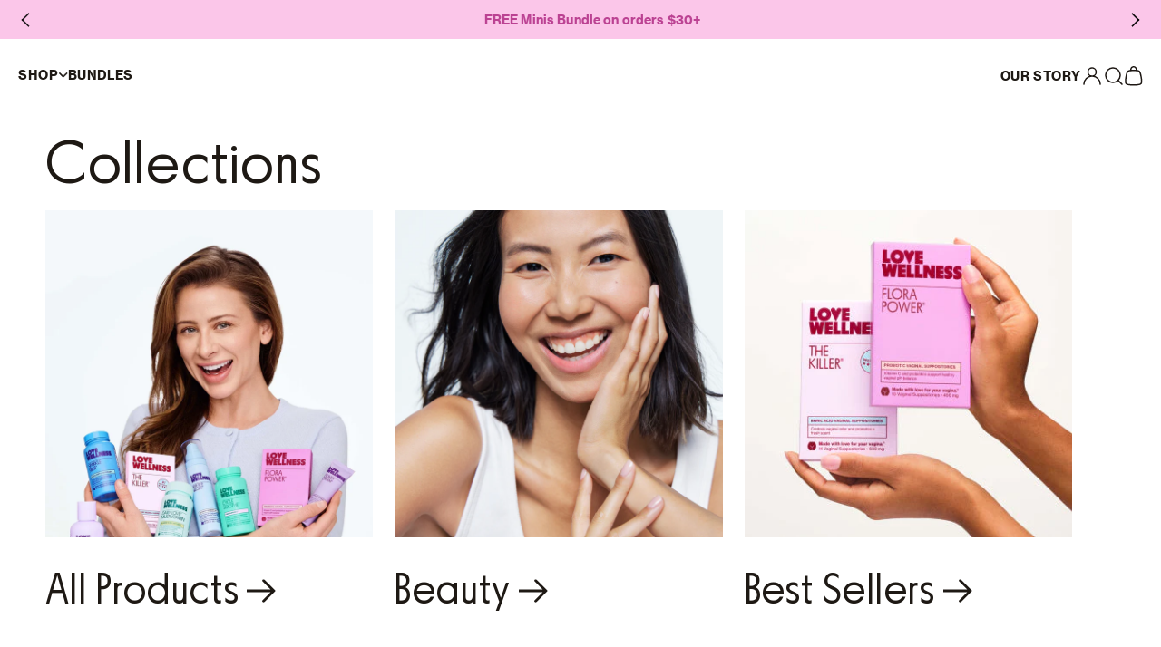

--- FILE ---
content_type: text/html; charset=utf-8
request_url: https://lovewellness.com/products/
body_size: 66692
content:
<!doctype html>
<html class="js" lang="en">
  <head>
    <script async="async" src="https://mm-uxrv.com/js/mm_db32d1ab-798a-47bd-abeb-fdd205cda215-84770363.js"></script>
<meta name="google-site-verification" content="Qhow18WJhVQ05tv3rJAhlkh3V8W2yuGDj-6wy6yDgpQ" />

    <!-- Begin: Intelligems script -->
<script>
    window.Shopify = window.Shopify || {theme: {id: 142825357427, role: 'main' } };
    window._template = {
        directory: "",
        name: "list-collections",
        suffix: ""
    };
  </script>
  <script type="module" blocking="render" fetchpriority="high" src="https://cdn.intelligems.io/esm/5250339f06e2/bundle.js" async></script>
    <!-- End: Intelligems script -->

    <!-- Intelligems Page Tracking -->
<script>
window.addEventListener("load", () => {
  window.igEvents = window.igEvents || [];

  // Get the current pathname
  const path = window.location.pathname;

  // Define a mapping of specific collection pages
  const pageEvents = {
    "/": "Homepage View",
    "/collections/new": "PLP - New - View",
    "/collections/best-sellers": "PLP - Bestsellers - View",
    "/collections/vaginal-health": "PLP - Vaginal - View",
    "/collections/gut-health": "PLP - Gut - View",
    "/collections/brain-totalbodyhealth": "PLP - Hormone - View",
    "/collections/kits": "PLP - Bundles - View",
    "/collections/beauty": "PLP - Beauty - View",
    "/collections/shopall": "PLP - ShopAll - View"
  };

  // Track specific page events
  if (pageEvents[path]) {
    window.igEvents.push({ event: pageEvents[path] });
  }

  // Track all product detail pages as "PDP View"
  if (path.includes("/products/")) {
    window.igEvents.push({ event: "PDP View" });
  }
});
</script>
    
<!-- heatmap.com snippet -->
<script>
  (function() {
    var _heatmap_paq = window._heatmap_paq || [];
    var heatUrl = window.heatUrl = "https://dashboard.heatmap.com/";
    function heatLoader(url, item) {
      if(typeof handleSinglePagedWebsite !== 'undefined' && item == 'prep') return true;
      var s = document.createElement("script"); s.type = "text/javascript";
      s.src = url; s.async = false; s.defer = true; document.head.appendChild(s);
    }
    heatLoader(heatUrl+"preprocessor.min.js?sid=2740", "prep");
    setTimeout(function() {
      if(typeof _heatmap_paq !== "object" || _heatmap_paq.length == 0) {
        _heatmap_paq.push(["setTrackerUrl", heatUrl+"heatmap.php"]);
        heatLoader(heatUrl+"heatmap-light.min.js?sid=2740", "heat");
      }
    }, 1000);
  })();
</script>
<!-- End heatmap.com snippet Code -->
    
    <!-- Cookiebot and Google Consent Mode -->
    <script
      id="Cookiebot"
      src="https://consent.cookiebot.com/uc.js"
      data-cbid="d5c49ee1-766a-43a4-bed1-d8503a6bcf1a"
      data-georegions="{'region':'US-06, US-08, US-51','cbid':'bb7db70a-fede-469d-bd66-825eae79864f'}"
      type="text/javascript"
      async
    ></script>

    <script data-cookieconsent="ignore" type="text/plain">
        window.dataLayer = window.dataLayer || [];
        function gtag() {
            dataLayer.push(arguments);
        }
        gtag("consent", "default", {
            ad_personalization: "denied",
            ad_storage: "denied",
            ad_user_data: "denied",
            analytics_storage: "denied",
            functionality_storage: "denied",
            personalization_storage: "denied",
            security_storage: "granted",
            wait_for_update: 500,
        });
        gtag("set", "ads_data_redaction", true);
        gtag("set", "url_passthrough", true);
    </script>
    <!-- END Cookiebot and Google Consent Mode -->
    
    <meta charset="utf-8">
    <meta http-equiv="X-UA-Compatible" content="IE=edge">
    <meta name="viewport" content="width=device-width,initial-scale=1">
    <meta name="theme-color" content="">
    <link rel="canonical" href="https://lovewellness.com/collections"><link rel="icon" type="image/png" href="//lovewellness.com/cdn/shop/files/LW_Favicon_1.png?crop=center&height=32&v=1713994908&width=32"><title>
      Collections
 &ndash; Love Wellness</title>

    
      <meta name="description" content="We do women’s wellness differently. Get clinically-studied support for your vagina, gut, and hormones — powered by your microbiome.">
    

    

<meta property="og:site_name" content="Love Wellness">
<meta property="og:url" content="https://lovewellness.com/collections">
<meta property="og:title" content="Collections">
<meta property="og:type" content="website">
<meta property="og:description" content="We do women’s wellness differently. Get clinically-studied support for your vagina, gut, and hormones — powered by your microbiome."><meta property="og:image" content="http://lovewellness.com/cdn/shop/files/TikTokShop.jpg?v=1722270975">
  <meta property="og:image:secure_url" content="https://lovewellness.com/cdn/shop/files/TikTokShop.jpg?v=1722270975">
  <meta property="og:image:width" content="751">
  <meta property="og:image:height" content="325"><meta name="twitter:card" content="summary_large_image">
<meta name="twitter:title" content="Collections">
<meta name="twitter:description" content="We do women’s wellness differently. Get clinically-studied support for your vagina, gut, and hormones — powered by your microbiome.">


    <script src="//lovewellness.com/cdn/shop/t/766/assets/constants.js?v=2052499634919374261769020847" defer="defer"></script>
    <script src="//lovewellness.com/cdn/shop/t/766/assets/pubsub.js?v=158357773527763999511769020847" defer="defer"></script>
    <script src="//lovewellness.com/cdn/shop/t/766/assets/global.js?v=75300676317596525901769020847" defer="defer"></script>
    



  <link rel="modulepreload" href="//lovewellness.com/cdn/shop/t/766/assets/theme-45c9124f.js" as="script" crossorigin="anonymous">
  <script src="//lovewellness.com/cdn/shop/t/766/assets/theme-45c9124f.js" type="module" crossorigin="anonymous"></script>


<script>window.performance && window.performance.mark && window.performance.mark('shopify.content_for_header.start');</script><meta id="shopify-digital-wallet" name="shopify-digital-wallet" content="/12883849/digital_wallets/dialog">
<meta name="shopify-checkout-api-token" content="2ea3656880eeb996748dd5a2003a3f89">
<meta id="in-context-paypal-metadata" data-shop-id="12883849" data-venmo-supported="true" data-environment="production" data-locale="en_US" data-paypal-v4="true" data-currency="USD">
<script async="async" src="/checkouts/internal/preloads.js?locale=en-US"></script>
<link rel="preconnect" href="https://shop.app" crossorigin="anonymous">
<script async="async" src="https://shop.app/checkouts/internal/preloads.js?locale=en-US&shop_id=12883849" crossorigin="anonymous"></script>
<script id="apple-pay-shop-capabilities" type="application/json">{"shopId":12883849,"countryCode":"US","currencyCode":"USD","merchantCapabilities":["supports3DS"],"merchantId":"gid:\/\/shopify\/Shop\/12883849","merchantName":"Love Wellness","requiredBillingContactFields":["postalAddress","email","phone"],"requiredShippingContactFields":["postalAddress","email","phone"],"shippingType":"shipping","supportedNetworks":["visa","masterCard","amex","discover","elo","jcb"],"total":{"type":"pending","label":"Love Wellness","amount":"1.00"},"shopifyPaymentsEnabled":true,"supportsSubscriptions":true}</script>
<script id="shopify-features" type="application/json">{"accessToken":"2ea3656880eeb996748dd5a2003a3f89","betas":["rich-media-storefront-analytics"],"domain":"lovewellness.com","predictiveSearch":true,"shopId":12883849,"locale":"en"}</script>
<script>var Shopify = Shopify || {};
Shopify.shop = "dirt-project.myshopify.com";
Shopify.locale = "en";
Shopify.currency = {"active":"USD","rate":"1.0"};
Shopify.country = "US";
Shopify.theme = {"name":"NSS | NYSY Last Push","id":142825357427,"schema_name":"Love Wellness","schema_version":"0.1.0","theme_store_id":null,"role":"main"};
Shopify.theme.handle = "null";
Shopify.theme.style = {"id":null,"handle":null};
Shopify.cdnHost = "lovewellness.com/cdn";
Shopify.routes = Shopify.routes || {};
Shopify.routes.root = "/";</script>
<script type="module">!function(o){(o.Shopify=o.Shopify||{}).modules=!0}(window);</script>
<script>!function(o){function n(){var o=[];function n(){o.push(Array.prototype.slice.apply(arguments))}return n.q=o,n}var t=o.Shopify=o.Shopify||{};t.loadFeatures=n(),t.autoloadFeatures=n()}(window);</script>
<script>
  window.ShopifyPay = window.ShopifyPay || {};
  window.ShopifyPay.apiHost = "shop.app\/pay";
  window.ShopifyPay.redirectState = null;
</script>
<script id="shop-js-analytics" type="application/json">{"pageType":"list-collections"}</script>
<script defer="defer" async type="module" src="//lovewellness.com/cdn/shopifycloud/shop-js/modules/v2/client.init-shop-cart-sync_BT-GjEfc.en.esm.js"></script>
<script defer="defer" async type="module" src="//lovewellness.com/cdn/shopifycloud/shop-js/modules/v2/chunk.common_D58fp_Oc.esm.js"></script>
<script defer="defer" async type="module" src="//lovewellness.com/cdn/shopifycloud/shop-js/modules/v2/chunk.modal_xMitdFEc.esm.js"></script>
<script type="module">
  await import("//lovewellness.com/cdn/shopifycloud/shop-js/modules/v2/client.init-shop-cart-sync_BT-GjEfc.en.esm.js");
await import("//lovewellness.com/cdn/shopifycloud/shop-js/modules/v2/chunk.common_D58fp_Oc.esm.js");
await import("//lovewellness.com/cdn/shopifycloud/shop-js/modules/v2/chunk.modal_xMitdFEc.esm.js");

  window.Shopify.SignInWithShop?.initShopCartSync?.({"fedCMEnabled":true,"windoidEnabled":true});

</script>
<script>
  window.Shopify = window.Shopify || {};
  if (!window.Shopify.featureAssets) window.Shopify.featureAssets = {};
  window.Shopify.featureAssets['shop-js'] = {"shop-cart-sync":["modules/v2/client.shop-cart-sync_DZOKe7Ll.en.esm.js","modules/v2/chunk.common_D58fp_Oc.esm.js","modules/v2/chunk.modal_xMitdFEc.esm.js"],"init-fed-cm":["modules/v2/client.init-fed-cm_B6oLuCjv.en.esm.js","modules/v2/chunk.common_D58fp_Oc.esm.js","modules/v2/chunk.modal_xMitdFEc.esm.js"],"shop-cash-offers":["modules/v2/client.shop-cash-offers_D2sdYoxE.en.esm.js","modules/v2/chunk.common_D58fp_Oc.esm.js","modules/v2/chunk.modal_xMitdFEc.esm.js"],"shop-login-button":["modules/v2/client.shop-login-button_QeVjl5Y3.en.esm.js","modules/v2/chunk.common_D58fp_Oc.esm.js","modules/v2/chunk.modal_xMitdFEc.esm.js"],"pay-button":["modules/v2/client.pay-button_DXTOsIq6.en.esm.js","modules/v2/chunk.common_D58fp_Oc.esm.js","modules/v2/chunk.modal_xMitdFEc.esm.js"],"shop-button":["modules/v2/client.shop-button_DQZHx9pm.en.esm.js","modules/v2/chunk.common_D58fp_Oc.esm.js","modules/v2/chunk.modal_xMitdFEc.esm.js"],"avatar":["modules/v2/client.avatar_BTnouDA3.en.esm.js"],"init-windoid":["modules/v2/client.init-windoid_CR1B-cfM.en.esm.js","modules/v2/chunk.common_D58fp_Oc.esm.js","modules/v2/chunk.modal_xMitdFEc.esm.js"],"init-shop-for-new-customer-accounts":["modules/v2/client.init-shop-for-new-customer-accounts_C_vY_xzh.en.esm.js","modules/v2/client.shop-login-button_QeVjl5Y3.en.esm.js","modules/v2/chunk.common_D58fp_Oc.esm.js","modules/v2/chunk.modal_xMitdFEc.esm.js"],"init-shop-email-lookup-coordinator":["modules/v2/client.init-shop-email-lookup-coordinator_BI7n9ZSv.en.esm.js","modules/v2/chunk.common_D58fp_Oc.esm.js","modules/v2/chunk.modal_xMitdFEc.esm.js"],"init-shop-cart-sync":["modules/v2/client.init-shop-cart-sync_BT-GjEfc.en.esm.js","modules/v2/chunk.common_D58fp_Oc.esm.js","modules/v2/chunk.modal_xMitdFEc.esm.js"],"shop-toast-manager":["modules/v2/client.shop-toast-manager_DiYdP3xc.en.esm.js","modules/v2/chunk.common_D58fp_Oc.esm.js","modules/v2/chunk.modal_xMitdFEc.esm.js"],"init-customer-accounts":["modules/v2/client.init-customer-accounts_D9ZNqS-Q.en.esm.js","modules/v2/client.shop-login-button_QeVjl5Y3.en.esm.js","modules/v2/chunk.common_D58fp_Oc.esm.js","modules/v2/chunk.modal_xMitdFEc.esm.js"],"init-customer-accounts-sign-up":["modules/v2/client.init-customer-accounts-sign-up_iGw4briv.en.esm.js","modules/v2/client.shop-login-button_QeVjl5Y3.en.esm.js","modules/v2/chunk.common_D58fp_Oc.esm.js","modules/v2/chunk.modal_xMitdFEc.esm.js"],"shop-follow-button":["modules/v2/client.shop-follow-button_CqMgW2wH.en.esm.js","modules/v2/chunk.common_D58fp_Oc.esm.js","modules/v2/chunk.modal_xMitdFEc.esm.js"],"checkout-modal":["modules/v2/client.checkout-modal_xHeaAweL.en.esm.js","modules/v2/chunk.common_D58fp_Oc.esm.js","modules/v2/chunk.modal_xMitdFEc.esm.js"],"shop-login":["modules/v2/client.shop-login_D91U-Q7h.en.esm.js","modules/v2/chunk.common_D58fp_Oc.esm.js","modules/v2/chunk.modal_xMitdFEc.esm.js"],"lead-capture":["modules/v2/client.lead-capture_BJmE1dJe.en.esm.js","modules/v2/chunk.common_D58fp_Oc.esm.js","modules/v2/chunk.modal_xMitdFEc.esm.js"],"payment-terms":["modules/v2/client.payment-terms_Ci9AEqFq.en.esm.js","modules/v2/chunk.common_D58fp_Oc.esm.js","modules/v2/chunk.modal_xMitdFEc.esm.js"]};
</script>
<script>(function() {
  var isLoaded = false;
  function asyncLoad() {
    if (isLoaded) return;
    isLoaded = true;
    var urls = ["https:\/\/cdn-loyalty.yotpo.com\/loader\/_oArhnSQcctEAXaHiA-rPg.js?shop=dirt-project.myshopify.com","https:\/\/shopify.rakutenadvertising.io\/rakuten_advertising.js?shop=dirt-project.myshopify.com","https:\/\/tag.rmp.rakuten.com\/124869.ct.js?shop=dirt-project.myshopify.com","https:\/\/static.rechargecdn.com\/assets\/js\/widget.min.js?shop=dirt-project.myshopify.com","https:\/\/app.electricsms.com\/cart-widget\/widget.min.js?shop=dirt-project.myshopify.com","https:\/\/config.gorgias.chat\/bundle-loader\/01HTJ26NDXGSGAXSD0TS6ENBYQ?source=shopify1click\u0026shop=dirt-project.myshopify.com","https:\/\/cdn.attn.tv\/lovewellness\/dtag.js?shop=dirt-project.myshopify.com","https:\/\/chat-widget.withremark.com\/api\/loader?shop=dirt-project.myshopify.com","https:\/\/cdn.9gtb.com\/loader.js?g_cvt_id=890faa10-4c0e-4dc5-8b58-4cedbe3a4882\u0026shop=dirt-project.myshopify.com","\/\/cdn.shopify.com\/proxy\/40c9e08fbc73727930de2714ff82ac675c262fcf96cea1c3d77451ed62d9dfd5\/apps.bazaarvoice.com\/deployments\/LoveWellness\/main_site\/production\/en_US\/bv.js?shop=dirt-project.myshopify.com\u0026sp-cache-control=cHVibGljLCBtYXgtYWdlPTkwMA","https:\/\/creditsyard.com\/js\/integrations\/script.js?shop=dirt-project.myshopify.com"];
    for (var i = 0; i < urls.length; i++) {
      var s = document.createElement('script');
      s.type = 'text/javascript';
      s.async = true;
      s.src = urls[i];
      var x = document.getElementsByTagName('script')[0];
      x.parentNode.insertBefore(s, x);
    }
  };
  if(window.attachEvent) {
    window.attachEvent('onload', asyncLoad);
  } else {
    window.addEventListener('load', asyncLoad, false);
  }
})();</script>
<script id="__st">var __st={"a":12883849,"offset":-18000,"reqid":"44c2ef3e-4c12-4733-8f53-eeff0f26ea00-1769054270","pageurl":"lovewellness.com\/products","u":"b374d9b4948e","p":"collections"};</script>
<script>window.ShopifyPaypalV4VisibilityTracking = true;</script>
<script id="captcha-bootstrap">!function(){'use strict';const t='contact',e='account',n='new_comment',o=[[t,t],['blogs',n],['comments',n],[t,'customer']],c=[[e,'customer_login'],[e,'guest_login'],[e,'recover_customer_password'],[e,'create_customer']],r=t=>t.map((([t,e])=>`form[action*='/${t}']:not([data-nocaptcha='true']) input[name='form_type'][value='${e}']`)).join(','),a=t=>()=>t?[...document.querySelectorAll(t)].map((t=>t.form)):[];function s(){const t=[...o],e=r(t);return a(e)}const i='password',u='form_key',d=['recaptcha-v3-token','g-recaptcha-response','h-captcha-response',i],f=()=>{try{return window.sessionStorage}catch{return}},m='__shopify_v',_=t=>t.elements[u];function p(t,e,n=!1){try{const o=window.sessionStorage,c=JSON.parse(o.getItem(e)),{data:r}=function(t){const{data:e,action:n}=t;return t[m]||n?{data:e,action:n}:{data:t,action:n}}(c);for(const[e,n]of Object.entries(r))t.elements[e]&&(t.elements[e].value=n);n&&o.removeItem(e)}catch(o){console.error('form repopulation failed',{error:o})}}const l='form_type',E='cptcha';function T(t){t.dataset[E]=!0}const w=window,h=w.document,L='Shopify',v='ce_forms',y='captcha';let A=!1;((t,e)=>{const n=(g='f06e6c50-85a8-45c8-87d0-21a2b65856fe',I='https://cdn.shopify.com/shopifycloud/storefront-forms-hcaptcha/ce_storefront_forms_captcha_hcaptcha.v1.5.2.iife.js',D={infoText:'Protected by hCaptcha',privacyText:'Privacy',termsText:'Terms'},(t,e,n)=>{const o=w[L][v],c=o.bindForm;if(c)return c(t,g,e,D).then(n);var r;o.q.push([[t,g,e,D],n]),r=I,A||(h.body.append(Object.assign(h.createElement('script'),{id:'captcha-provider',async:!0,src:r})),A=!0)});var g,I,D;w[L]=w[L]||{},w[L][v]=w[L][v]||{},w[L][v].q=[],w[L][y]=w[L][y]||{},w[L][y].protect=function(t,e){n(t,void 0,e),T(t)},Object.freeze(w[L][y]),function(t,e,n,w,h,L){const[v,y,A,g]=function(t,e,n){const i=e?o:[],u=t?c:[],d=[...i,...u],f=r(d),m=r(i),_=r(d.filter((([t,e])=>n.includes(e))));return[a(f),a(m),a(_),s()]}(w,h,L),I=t=>{const e=t.target;return e instanceof HTMLFormElement?e:e&&e.form},D=t=>v().includes(t);t.addEventListener('submit',(t=>{const e=I(t);if(!e)return;const n=D(e)&&!e.dataset.hcaptchaBound&&!e.dataset.recaptchaBound,o=_(e),c=g().includes(e)&&(!o||!o.value);(n||c)&&t.preventDefault(),c&&!n&&(function(t){try{if(!f())return;!function(t){const e=f();if(!e)return;const n=_(t);if(!n)return;const o=n.value;o&&e.removeItem(o)}(t);const e=Array.from(Array(32),(()=>Math.random().toString(36)[2])).join('');!function(t,e){_(t)||t.append(Object.assign(document.createElement('input'),{type:'hidden',name:u})),t.elements[u].value=e}(t,e),function(t,e){const n=f();if(!n)return;const o=[...t.querySelectorAll(`input[type='${i}']`)].map((({name:t})=>t)),c=[...d,...o],r={};for(const[a,s]of new FormData(t).entries())c.includes(a)||(r[a]=s);n.setItem(e,JSON.stringify({[m]:1,action:t.action,data:r}))}(t,e)}catch(e){console.error('failed to persist form',e)}}(e),e.submit())}));const S=(t,e)=>{t&&!t.dataset[E]&&(n(t,e.some((e=>e===t))),T(t))};for(const o of['focusin','change'])t.addEventListener(o,(t=>{const e=I(t);D(e)&&S(e,y())}));const B=e.get('form_key'),M=e.get(l),P=B&&M;t.addEventListener('DOMContentLoaded',(()=>{const t=y();if(P)for(const e of t)e.elements[l].value===M&&p(e,B);[...new Set([...A(),...v().filter((t=>'true'===t.dataset.shopifyCaptcha))])].forEach((e=>S(e,t)))}))}(h,new URLSearchParams(w.location.search),n,t,e,['guest_login'])})(!0,!1)}();</script>
<script integrity="sha256-4kQ18oKyAcykRKYeNunJcIwy7WH5gtpwJnB7kiuLZ1E=" data-source-attribution="shopify.loadfeatures" defer="defer" src="//lovewellness.com/cdn/shopifycloud/storefront/assets/storefront/load_feature-a0a9edcb.js" crossorigin="anonymous"></script>
<script crossorigin="anonymous" defer="defer" src="//lovewellness.com/cdn/shopifycloud/storefront/assets/shopify_pay/storefront-65b4c6d7.js?v=20250812"></script>
<script data-source-attribution="shopify.dynamic_checkout.dynamic.init">var Shopify=Shopify||{};Shopify.PaymentButton=Shopify.PaymentButton||{isStorefrontPortableWallets:!0,init:function(){window.Shopify.PaymentButton.init=function(){};var t=document.createElement("script");t.src="https://lovewellness.com/cdn/shopifycloud/portable-wallets/latest/portable-wallets.en.js",t.type="module",document.head.appendChild(t)}};
</script>
<script data-source-attribution="shopify.dynamic_checkout.buyer_consent">
  function portableWalletsHideBuyerConsent(e){var t=document.getElementById("shopify-buyer-consent"),n=document.getElementById("shopify-subscription-policy-button");t&&n&&(t.classList.add("hidden"),t.setAttribute("aria-hidden","true"),n.removeEventListener("click",e))}function portableWalletsShowBuyerConsent(e){var t=document.getElementById("shopify-buyer-consent"),n=document.getElementById("shopify-subscription-policy-button");t&&n&&(t.classList.remove("hidden"),t.removeAttribute("aria-hidden"),n.addEventListener("click",e))}window.Shopify?.PaymentButton&&(window.Shopify.PaymentButton.hideBuyerConsent=portableWalletsHideBuyerConsent,window.Shopify.PaymentButton.showBuyerConsent=portableWalletsShowBuyerConsent);
</script>
<script data-source-attribution="shopify.dynamic_checkout.cart.bootstrap">document.addEventListener("DOMContentLoaded",(function(){function t(){return document.querySelector("shopify-accelerated-checkout-cart, shopify-accelerated-checkout")}if(t())Shopify.PaymentButton.init();else{new MutationObserver((function(e,n){t()&&(Shopify.PaymentButton.init(),n.disconnect())})).observe(document.body,{childList:!0,subtree:!0})}}));
</script>
<link id="shopify-accelerated-checkout-styles" rel="stylesheet" media="screen" href="https://lovewellness.com/cdn/shopifycloud/portable-wallets/latest/accelerated-checkout-backwards-compat.css" crossorigin="anonymous">
<style id="shopify-accelerated-checkout-cart">
        #shopify-buyer-consent {
  margin-top: 1em;
  display: inline-block;
  width: 100%;
}

#shopify-buyer-consent.hidden {
  display: none;
}

#shopify-subscription-policy-button {
  background: none;
  border: none;
  padding: 0;
  text-decoration: underline;
  font-size: inherit;
  cursor: pointer;
}

#shopify-subscription-policy-button::before {
  box-shadow: none;
}

      </style>

<script>window.performance && window.performance.mark && window.performance.mark('shopify.content_for_header.end');</script>
    <script>
function feedback() {
  const p = window.Shopify.customerPrivacy;
  console.log(`Tracking ${p.userCanBeTracked() ? "en" : "dis"}abled`);
}
window.Shopify.loadFeatures(
  [
    {
      name: "consent-tracking-api",
      version: "0.1",
    },
  ],
  function (error) {
    if (error) throw error;
    if ("Cookiebot" in window)
      window.Shopify.customerPrivacy.setTrackingConsent({
        "analytics": false,
        "marketing": false,
        "preferences": false,
        "sale_of_data": false,
      }, () => console.log("Awaiting consent")
    );
  }
);
window.addEventListener("CookiebotOnConsentReady", function () {
  const C = Cookiebot.consent;
  existConsentShopify = setInterval(function () {
    if (window.Shopify.customerPrivacy) {
      clearInterval(existConsentShopify);
      window.Shopify.customerPrivacy.setTrackingConsent({
        "analytics": C["statistics"],
        "marketing": C["marketing"],
        "preferences": C["preferences"],
        "sale_of_data": C["marketing"],
      }, () => console.log("Consent captured"))
    }
  }, 100);
});
</script>


    <style data-shopify>
  @font-face {
    font-family: 'Parafina Regular S';
    src: url('//lovewellness.com/cdn/shop/t/766/assets/Parafina-Regular-S.woff2?v=18960833028706088221769020847') format('woff2'),
         url('//lovewellness.com/cdn/shop/t/766/assets/Parafina-Regular-S.woff?v=170352362177847752781769020847') format('woff');
    font-weight: normal;
    font-style: normal;
    font-display: swap;
  }
  @font-face {
    font-family: 'Parafina Bold S';
    src: url('//lovewellness.com/cdn/shop/t/766/assets/Parafina-Bold-S.woff2?v=51415087397099301411769020847') format('woff2'),
         url('//lovewellness.com/cdn/shop/t/766/assets/Parafina-bold-S.woff?v=416229') format('woff');
    font-weight: bold;
    font-style: normal;
    font-display: swap;
  }
  @font-face {
      font-family: 'Neue Haas Grotesk Text';
      src: url('//lovewellness.com/cdn/shop/t/766/assets/NeueHaasGroteskText.woff2?v=61907621850324879331769020847') format('woff2'),
          url('//lovewellness.com/cdn/shop/t/766/assets/NeueHaasGroteskText.woff?v=94831488159189038951769020847') format('woff');
      font-weight: normal;
      font-style: normal;
      font-display: swap;
  }

  @font-face {
      font-family: 'Neue Haas Grotesk Text';
      src: url('//lovewellness.com/cdn/shop/t/766/assets/NeueHaasGroteskText-Italic.woff2?v=4306587406821771291769020847') format('woff2'),
          url('//lovewellness.com/cdn/shop/t/766/assets/NeueHaasGroteskText-Italic.woff?v=21232037238494162221769020847') format('woff');
      font-weight: normal;
      font-style: italic;
      font-display: swap;
  }
    @font-face {
    font-family: 'Neue Haas Grotesk Text';
    src: url('//lovewellness.com/cdn/shop/t/766/assets/NeueHaasGroteskText-65Medium-Web.woff2?v=125420695699841112161769020847') format('woff2'),
    url('//lovewellness.com/cdn/shop/t/766/assets/NeueHaasGroteskText-65Medium-Web.woff?v=42387654873085278851769020847') format('woff');
    font-weight: 500;
    font-style: normal;
    font-display: swap;
    }
  @font-face {
      font-family: 'Neue Haas Grotesk Text';
      src: url('//lovewellness.com/cdn/shop/t/766/assets/NeueHaasGroteskText-65Medium-Web.woff2?v=125420695699841112161769020847') format('woff2'),
          url('//lovewellness.com/cdn/shop/t/766/assets/NeueHaasGroteskText-65Medium-Web.woff?v=42387654873085278851769020847') format('woff');
      font-weight: 600;
      font-style: normal;
      font-display: swap;
  }
    @font-face {
    font-family: 'Neue Haas Grotesk Text';
    src: url('//lovewellness.com/cdn/shop/t/766/assets/NeueHaasGroteskText-66MediumItalic-Web.woff2?v=115736131968574734771769020847') format('woff2'),
    url('//lovewellness.com/cdn/shop/t/766/assets/NeueHaasGroteskText-66MediumItalic-Web.woff?v=164209600886514965961769020847') format('woff');
    font-weight: 500;
    font-style: italic;
    font-display: swap;
    }
  @font-face {
      font-family: 'Neue Haas Grotesk Text';
      src: url('//lovewellness.com/cdn/shop/t/766/assets/NeueHaasGroteskText-66MediumItalic-Web.woff2?v=115736131968574734771769020847') format('woff2'),
          url('//lovewellness.com/cdn/shop/t/766/assets/NeueHaasGroteskText-66MediumItalic-Web.woff?v=164209600886514965961769020847') format('woff');
      font-weight: 600;
      font-style: italic;
      font-display: swap;
  }

  @font-face {
      font-family: 'Neue Haas Grotesk Text';
      src: url('//lovewellness.com/cdn/shop/t/766/assets/NeueHaasGroteskText-75Bold-Web.woff2?v=163466499485557334351769020847') format('woff2'),
          url('//lovewellness.com/cdn/shop/t/766/assets/NeueHaasGroteskText-75Bold-Web.woff?v=87329325803529764121769020847') format('woff');
      font-weight: 700;
      font-style: normal;
      font-display: swap;
  }

  @font-face {
      font-family: 'Neue Haas Grotesk Text';
      src: url('//lovewellness.com/cdn/shop/t/766/assets/NeueHaasGroteskText-76BoldItalic-Web.woff2?v=163000541354791999371769020847') format('woff2'),
          url('//lovewellness.com/cdn/shop/t/766/assets/NeueHaasGroteskText-76BoldItalic-Web.woff?v=53567268939343184541769020847') format('woff');
      font-weight: 700;
      font-style: italic;
      font-display: swap;
  }
</style>

    <!-- Bazaarvoice script -->
    <script src="https://apps.bazaarvoice.com/deployments/lovewellness/main_site/production/en_US/bv.js" async></script>
    <!-- END Bazaarvoice script -->

    <style data-shopify>
      
        :root,
        .color-scheme-1 {
          --color-background: 255,255,255;
        
          --gradient-background: #ffffff;
        

        

        --color-foreground: 30,25,20;
        --color-background-contrast: 191,191,191;
        --color-shadow: 18,18,18;
        --color-button: 18,18,18;
        --color-button-text: 255,255,255;
        --color-secondary-button: 255,255,255;
        --color-secondary-button-text: 18,18,18;
        --color-link: 18,18,18;
        --color-badge-foreground: 30,25,20;
        --color-badge-background: 255,255,255;
        --color-badge-border: 30,25,20;
        --payment-terms-background-color: rgb(255 255 255);
          --nss-button-color: #ffffff;
          --nss-button-bg: #bb4192;
          --nss-button-border: #bb4192;
          --nss-button-color-hover: #ffffff;
          --nss-button-bg-hover: #9f377c;
          --nss-button-border-hover: #9f377c;

          --nss-button-2-color: #1e1814;
          --nss-button-2-bg: rgba(0,0,0,0);
          --nss-button-2-border: #1e1814;
          --nss-button-2-color-hover: #ffffff;
          --nss-button-2-bg-hover: #bb4192;
          --nss-button-2-border-hover: #bb4192;
      }
      
        
        .color-scheme-2 {
          --color-background: 245,245,245;
        
          --gradient-background: #f5f5f5;
        

        

        --color-foreground: 18,18,18;
        --color-background-contrast: 181,181,181;
        --color-shadow: 18,18,18;
        --color-button: 18,18,18;
        --color-button-text: 243,243,243;
        --color-secondary-button: 245,245,245;
        --color-secondary-button-text: 18,18,18;
        --color-link: 18,18,18;
        --color-badge-foreground: 18,18,18;
        --color-badge-background: 245,245,245;
        --color-badge-border: 18,18,18;
        --payment-terms-background-color: rgb(245 245 245);
          --nss-button-color: #ffffff;
          --nss-button-bg: #1e1814;
          --nss-button-border: #1e1814;
          --nss-button-color-hover: #ffffff;
          --nss-button-bg-hover: #282828;
          --nss-button-border-hover: #282828;

          --nss-button-2-color: #1e1814;
          --nss-button-2-bg: rgba(0,0,0,0);
          --nss-button-2-border: #1e1814;
          --nss-button-2-color-hover: #ffffff;
          --nss-button-2-bg-hover: #1e1814;
          --nss-button-2-border-hover: #1e1814;
      }
      
        
        .color-scheme-3f5bd2b3-e3d8-4764-b118-52a918a673a6 {
          --color-background: 255,255,255;
        
          --gradient-background: linear-gradient(180deg, #DCE7E9 0%, #E4EEF0 38.6%);
        

        

        --color-foreground: 30,25,20;
        --color-background-contrast: 191,191,191;
        --color-shadow: 18,18,18;
        --color-button: 18,18,18;
        --color-button-text: 255,255,255;
        --color-secondary-button: 255,255,255;
        --color-secondary-button-text: 18,18,18;
        --color-link: 18,18,18;
        --color-badge-foreground: 30,25,20;
        --color-badge-background: 255,255,255;
        --color-badge-border: 30,25,20;
        --payment-terms-background-color: rgb(255 255 255);
          --nss-button-color: #ffffff;
          --nss-button-bg: #bb4192;
          --nss-button-border: #bb4192;
          --nss-button-color-hover: #ffffff;
          --nss-button-bg-hover: #9f377c;
          --nss-button-border-hover: #9f377c;

          --nss-button-2-color: #1e1814;
          --nss-button-2-bg: rgba(0,0,0,0);
          --nss-button-2-border: #1e1814;
          --nss-button-2-color-hover: #ffffff;
          --nss-button-2-bg-hover: #1e1814;
          --nss-button-2-border-hover: #1e1814;
      }
      
        
        .color-scheme-438b880e-46e1-424c-b754-26a2716e42ac {
          --color-background: 251,232,229;
        
          --gradient-background: #fbe8e5;
        

        

        --color-foreground: 0,0,0;
        --color-background-contrast: 234,134,118;
        --color-shadow: 18,18,18;
        --color-button: 18,18,18;
        --color-button-text: 255,255,255;
        --color-secondary-button: 251,232,229;
        --color-secondary-button-text: 18,18,18;
        --color-link: 18,18,18;
        --color-badge-foreground: 0,0,0;
        --color-badge-background: 251,232,229;
        --color-badge-border: 0,0,0;
        --payment-terms-background-color: rgb(251 232 229);
          --nss-button-color: #ffffff;
          --nss-button-bg: #bb4192;
          --nss-button-border: #bb4192;
          --nss-button-color-hover: #ffffff;
          --nss-button-bg-hover: #9f377c;
          --nss-button-border-hover: #9f377c;

          --nss-button-2-color: #1e1814;
          --nss-button-2-bg: rgba(0,0,0,0);
          --nss-button-2-border: rgba(30, 24, 20, 0.20);
          --nss-button-2-color-hover: #1e1914;
          --nss-button-2-bg-hover: rgba(0,0,0,0);
          --nss-button-2-border-hover: #1e1814;
      }
      
        
        .color-scheme-50078906-b258-43e7-b240-48c420497d34 {
          --color-background: 251,198,233;
        
          --gradient-background: #fbc6e9;
        

        

        --color-foreground: 187,65,146;
        --color-background-contrast: 243,79,187;
        --color-shadow: 18,18,18;
        --color-button: 18,18,18;
        --color-button-text: 255,255,255;
        --color-secondary-button: 251,198,233;
        --color-secondary-button-text: 18,18,18;
        --color-link: 18,18,18;
        --color-badge-foreground: 187,65,146;
        --color-badge-background: 251,198,233;
        --color-badge-border: 187,65,146;
        --payment-terms-background-color: rgb(251 198 233);
          --nss-button-color: #ffffff;
          --nss-button-bg: #bb4192;
          --nss-button-border: #bb4192;
          --nss-button-color-hover: #ffffff;
          --nss-button-bg-hover: #9f377c;
          --nss-button-border-hover: #9f377c;

          --nss-button-2-color: #1e1814;
          --nss-button-2-bg: rgba(0,0,0,0);
          --nss-button-2-border: #1e1814;
          --nss-button-2-color-hover: #ffffff;
          --nss-button-2-bg-hover: #1e1814;
          --nss-button-2-border-hover: #1e1814;
      }
      

      body, .color-scheme-1, .color-scheme-2, .color-scheme-3f5bd2b3-e3d8-4764-b118-52a918a673a6, .color-scheme-438b880e-46e1-424c-b754-26a2716e42ac, .color-scheme-50078906-b258-43e7-b240-48c420497d34 {
        color: rgba(var(--color-foreground));
        background-color: rgb(var(--color-background));
      }

      :root {
        --font-body-family: 'Neue Haas Grotesk Text', Helvetica, sans-serif;
        --font-body-style: normal;
        --font-body-weight: 400;
        --font-body-weight-bold: 700;

        --font-heading-family: 'Parafina Regular S', Avenir, sans-serif;
        --font-heading-style: normal;
        --font-heading-weight: 400;

        --font-body-scale: 1.0;
        --font-heading-scale: 1.0;

        --media-padding: px;
        --media-border-opacity: 0.05;
        --media-border-width: 1px;
        --media-radius: 0px;
        --media-shadow-opacity: 0.0;
        --media-shadow-horizontal-offset: 0px;
        --media-shadow-vertical-offset: 4px;
        --media-shadow-blur-radius: 5px;
        --media-shadow-visible: 0;

        --page-width: 144rem;
        --page-width-margin: 0rem;

        --product-card-image-padding: 0.0rem;
        --product-card-corner-radius: 0.0rem;
        --product-card-text-alignment: left;
        --product-card-border-width: 0.0rem;
        --product-card-border-opacity: 0.1;
        --product-card-shadow-opacity: 0.0;
        --product-card-shadow-visible: 0;
        --product-card-shadow-horizontal-offset: 0.0rem;
        --product-card-shadow-vertical-offset: 0.4rem;
        --product-card-shadow-blur-radius: 0.5rem;

        --collection-card-image-padding: 0.0rem;
        --collection-card-corner-radius: 0.0rem;
        --collection-card-text-alignment: left;
        --collection-card-border-width: 0.0rem;
        --collection-card-border-opacity: 0.1;
        --collection-card-shadow-opacity: 0.0;
        --collection-card-shadow-visible: 0;
        --collection-card-shadow-horizontal-offset: 0.0rem;
        --collection-card-shadow-vertical-offset: 0.4rem;
        --collection-card-shadow-blur-radius: 0.5rem;

        --blog-card-image-padding: 0.0rem;
        --blog-card-corner-radius: 0.0rem;
        --blog-card-text-alignment: left;
        --blog-card-border-width: 0.0rem;
        --blog-card-border-opacity: 0.1;
        --blog-card-shadow-opacity: 0.0;
        --blog-card-shadow-visible: 0;
        --blog-card-shadow-horizontal-offset: 0.0rem;
        --blog-card-shadow-vertical-offset: 0.4rem;
        --blog-card-shadow-blur-radius: 0.5rem;

        --badge-corner-radius: 4.0rem;

        --popup-border-width: 1px;
        --popup-border-opacity: 0.1;
        --popup-corner-radius: 0px;
        --popup-shadow-opacity: 0.05;
        --popup-shadow-horizontal-offset: 0px;
        --popup-shadow-vertical-offset: 4px;
        --popup-shadow-blur-radius: 5px;

        --drawer-border-width: 1px;
        --drawer-border-opacity: 0.1;
        --drawer-shadow-opacity: 0.0;
        --drawer-shadow-horizontal-offset: 0px;
        --drawer-shadow-vertical-offset: 4px;
        --drawer-shadow-blur-radius: 5px;

        --spacing-sections-desktop: 0px;
        --spacing-sections-mobile: 0px;

        --grid-desktop-vertical-spacing: 4rem;
        --grid-desktop-horizontal-spacing: 2.4rem;
        --grid-mobile-vertical-spacing: 2.8rem;
        --grid-mobile-horizontal-spacing: 1.6rem;

        --text-boxes-border-opacity: 0.1;
        --text-boxes-border-width: 0px;
        --text-boxes-radius: 0px;
        --text-boxes-shadow-opacity: 0.0;
        --text-boxes-shadow-visible: 0;
        --text-boxes-shadow-horizontal-offset: 0px;
        --text-boxes-shadow-vertical-offset: 4px;
        --text-boxes-shadow-blur-radius: 5px;

        --buttons-radius: 0px;
        --buttons-radius-outset: 0px;
        --buttons-border-width: 1px;
        --buttons-border-opacity: 1.0;
        --buttons-shadow-opacity: 0.0;
        --buttons-shadow-visible: 0;
        --buttons-shadow-horizontal-offset: 0px;
        --buttons-shadow-vertical-offset: 4px;
        --buttons-shadow-blur-radius: 5px;
        --buttons-border-offset: 0px;

        --inputs-radius: 0px;
        --inputs-border-width: 1px;
        --inputs-border-opacity: 0.55;
        --inputs-shadow-opacity: 0.0;
        --inputs-shadow-horizontal-offset: 0px;
        --inputs-margin-offset: 0px;
        --inputs-shadow-vertical-offset: 4px;
        --inputs-shadow-blur-radius: 5px;
        --inputs-radius-outset: 0px;

        --variant-pills-radius: 40px;
        --variant-pills-border-width: 1px;
        --variant-pills-border-opacity: 0.55;
        --variant-pills-shadow-opacity: 0.0;
        --variant-pills-shadow-horizontal-offset: 0px;
        --variant-pills-shadow-vertical-offset: 4px;
        --variant-pills-shadow-blur-radius: 5px;
      }

      *,
      *::before,
      *::after {
        box-sizing: inherit;
      }

      html {
        box-sizing: border-box;
        font-size: calc(var(--font-body-scale) * 62.5%);
        height: 100%;
      }

      body {
        min-height: 100%;
        margin: 0;
        font-size: 1.5rem;
        letter-spacing: 0.06rem;
        line-height: calc(1 + 0.8 / var(--font-body-scale));
        font-family: var(--font-body-family);
        font-style: var(--font-body-style);
        font-weight: var(--font-body-weight);
      }

      @media screen and (min-width: 750px) {
        body {
          font-size: 1.6rem;
        }
      }
    </style>

    



  <link href="//lovewellness.com/cdn/shop/t/766/assets/theme-1a1bab3c.css" rel="stylesheet" type="text/css" media="all" />


    <style data-shopify>
      @media (min-width: 1024px) {
    .container-large {
        padding-left: 40px;
        padding-right: 40px;
    }
}

.container-large {
        padding-left: 20px;
        padding-right: 20px;
      }
    </style>

<style data-shopify>
    @font-face {
    font-family: 'Parafina Trial';
    src: url('//lovewellness.com/cdn/shop/t/766/assets/Parafina-MediumS.woff?v=37926843518498490971769020847') format('woff');
    font-weight: 500;
    font-style: normal;
    font-display: swap;
    }
    @font-face {
    font-family: 'BentonModDispCond';
    src: url('//lovewellness.com/cdn/shop/t/766/assets/BentonModDisp-SemiboldIt.otf?v=44703020929494779661769020847') format("opentype");
    font-weight: 600;
    font-style: italic;
    font-display: swap;
    }

</style><style data-shopify>:root {

    /* Font Settings */
    --nss-default-font-family: Inter, sans-serif;

    --nss-h1-font-family: Parafina Trial;
            --nss-h1-font-size: 64px;
            --nss-h1-line-height: 64px;
            --nss-h1-font-size-m: 40px;
            --nss-h1-line-height-m: 40px;
            --nss-h1-font-weight: 500;
            --nss-h1-letter-spacing: 0px;
            --nss-h1-letter-spacing-m: 1.2px;
            --nss-h1-font-style: normal;
            --nss-h1-text-transform: none;
            --nss-h2-font-family: Parafina Trial;
            --nss-h2-font-size: 48px;
            --nss-h2-line-height: 50px;
            --nss-h2-font-size-m: 36px;
            --nss-h2-line-height-m: 36px;
            --nss-h2-font-weight: 500;
            
            --nss-h2-letter-spacing-m: 1.08px;
            --nss-h2-font-style: normal;
            --nss-h2-text-transform: none;
            --nss-h3-font-family: Parafina Regular S;
            --nss-h3-font-size: 40px;
            --nss-h3-line-height: 42px;
            --nss-h3-font-size-m: 36px;
            --nss-h3-line-height-m: 36px;
            --nss-h3-font-weight: 500;
            --nss-h3-letter-spacing: 0px;
            
            --nss-h3-font-style: normal;
            --nss-h3-text-transform: none;
            --nss-h4-font-family: Parafina Regular S;
            --nss-h4-font-size: 34px;
            --nss-h4-line-height: 36px;
            --nss-h4-font-size-m: 28px;
            --nss-h4-line-height-m: 32px;
            --nss-h4-font-weight: 500;
            --nss-h4-letter-spacing: 0.34px;
            --nss-h4-letter-spacing-m:   0.84px;
            --nss-h4-font-style: normal;
            --nss-h4-text-transform: none;
            --nss-h5-font-family: Parafina Regular S;
            --nss-h5-font-size: 28px;
            --nss-h5-line-height: 30px;
            --nss-h5-font-size-m: 28px;
            --nss-h5-line-height-m: 30px;
            --nss-h5-font-weight: 500;
            --nss-h5-letter-spacing: 0.56px;
            --nss-h5-letter-spacing-m: 0.56px;
            --nss-h5-font-style: normal;
            --nss-h5-text-transform: none;
            --nss-h6-font-family: Parafina Regular S;
            --nss-h6-font-size: 24px;
            --nss-h6-line-height: 26px;
            --nss-h6-font-size-m: 20px;
            --nss-h6-line-height-m: 24px;
            --nss-h6-font-weight: 500;
            --nss-h6-letter-spacing: 0.72px;
            
            --nss-h6-font-style: normal;
            --nss-h6-text-transform: none;
            --nss-h7-font-family: Parafina Regular S;
            --nss-h7-font-size: 20px;
            --nss-h7-line-height: 22px;
            --nss-h7-font-size-m: 20px;
            --nss-h7-line-height-m: 22px;
            --nss-h7-font-weight: 500;
            --nss-h7-letter-spacing: 0.6px;
            
            --nss-h7-font-style: normal;
            --nss-h7-text-transform: none;
            --nss-h8-font-family: Parafina Regular S;
            --nss-h8-font-size: 18px;
            --nss-h8-line-height: 20px;
            --nss-h8-font-size-m: 18px;
            --nss-h8-line-height-m: 20px;
            --nss-h8-font-weight: 500;
            --nss-h8-letter-spacing: 0.54px;
            
            --nss-h8-font-style: normal;
            --nss-h8-text-transform: none;
            --nss-cta-font-family: Haas Grot Text Trial;
            --nss-cta-font-size: 16px;
            --nss-cta-line-height: 20px;
            --nss-cta-font-size-m: 14px;
            --nss-cta-line-height-m: 27px;
            --nss-cta-font-weight: 700;
            --nss-cta-letter-spacing: 0px;
            
            --nss-cta-font-style: normal;
            --nss-cta-text-transform: uppercase;
            --nss-cta-small-font-family: Haas Grot Text Trial;
            --nss-cta-small-font-size: 14px;
            --nss-cta-small-line-height: 18px;
            --nss-cta-small-font-size-m: 14px;
            --nss-cta-small-line-height-m: 18px;
            --nss-cta-small-font-weight: 700;
            --nss-cta-small-letter-spacing: 0px;
            
            --nss-cta-small-font-style: normal;
            --nss-cta-small-text-transform: uppercase;
            --nss-cta-xsmall-font-family: Haas Grot Text Trial;
            --nss-cta-xsmall-font-size: 12px;
            --nss-cta-xsmall-line-height: 14px;
            --nss-cta-xsmall-font-size-m: 12px;
            --nss-cta-xsmall-line-height-m: 14px;
            --nss-cta-xsmall-font-weight: 700;
            --nss-cta-xsmall-letter-spacing: 0px;
            
            --nss-cta-xsmall-font-style: normal;
            --nss-cta-xsmall-text-transform: uppercase;
            
                    --nss-callout-font-family: Inter, sans-serif;
                
            --nss-callout-font-size: 24px;
            --nss-callout-line-height: 32px;
            --nss-callout-font-size-m: 20px;
            --nss-callout-line-height-m: 24px;
            --nss-callout-font-weight: 700;
            --nss-callout-letter-spacing: 0px;
            
            --nss-callout-font-style: normal;
            --nss-callout-text-transform: none;
            --nss-subtitle-font-family: Parafina Bold S;
            --nss-subtitle-font-size: 18px;
            --nss-subtitle-line-height: 22px;
            --nss-subtitle-font-size-m: 16px;
            --nss-subtitle-line-height-m: 22px;
            --nss-subtitle-font-weight: 700;
            --nss-subtitle-letter-spacing: 0.54px;
            
            --nss-subtitle-font-style: normal;
            --nss-subtitle-text-transform: uppercase;
            --nss-body-font-family: Neue Haas Grotesk Text;
            --nss-body-font-size: 16px;
            --nss-body-line-height: 22px;
            --nss-body-font-size-m: 15px;
            --nss-body-line-height-m: 20px;
            --nss-body-font-weight: 400;
            --nss-body-letter-spacing: 0px;
            
            --nss-body-font-style: normal;
            --nss-body-text-transform: none;
            --nss-body-small-font-family: Neue Haas Grotesk Text;
            --nss-body-small-font-size: 14px;
            --nss-body-small-line-height: 20px;
            --nss-body-small-font-size-m: 14px;
            --nss-body-small-line-height-m: 20px;
            --nss-body-small-font-weight: 400;
            --nss-body-small-letter-spacing: 0px;
            
            --nss-body-small-font-style: normal;
            --nss-body-small-text-transform: none;
            --nss-body-xsmall-font-family: Neue Haas Grotesk Text;
            --nss-body-xsmall-font-size: 12px;
            --nss-body-xsmall-line-height: 16px;
            --nss-body-xsmall-font-size-m: 12px;
            --nss-body-xsmall-line-height-m: 16px;
            --nss-body-xsmall-font-weight: 400;
            --nss-body-xsmall-letter-spacing: 0px;
            
            --nss-body-xsmall-font-style: normal;
            --nss-body-xsmall-text-transform: none;
            --nss-body-xxsmall-font-family: Neue Haas Grotesk Text;
            --nss-body-xxsmall-font-size: 11px;
            --nss-body-xxsmall-line-height: 14px;
            --nss-body-xxsmall-font-size-m: 11px;
            --nss-body-xxsmall-line-height-m: 14px;
            --nss-body-xxsmall-font-weight: 400;
            --nss-body-xxsmall-letter-spacing: 0px;
            
            --nss-body-xxsmall-font-style: normal;
            --nss-body-xxsmall-text-transform: none;
            --nss-tag-font-family: Neue Haas Grotesk Text;
            --nss-tag-font-size: 10px;
            --nss-tag-line-height: 14px;
            --nss-tag-font-size-m: 10px;
            --nss-tag-line-height-m: 14px;
            --nss-tag-font-weight: 700;
            --nss-tag-letter-spacing: 0px;
            
            --nss-tag-font-style: normal;
            --nss-tag-text-transform: uppercase;
            
    }</style><link href="//lovewellness.com/cdn/shop/t/766/assets/nss-global.css?v=54492911153715206281769020847" rel="stylesheet" type="text/css" media="all" />
      <script src="//lovewellness.com/cdn/shop/t/766/assets/nss-global.js?v=110772003863425107011769020847" defer></script><link href="//lovewellness.com/cdn/shop/t/766/assets/component-localization-form.css?v=120620094879297847921769020847" rel="stylesheet" type="text/css" media="all" />
      <script src="//lovewellness.com/cdn/shop/t/766/assets/localization-form.js?v=134083161784085753151769020847" defer="defer"></script><link
        rel="stylesheet"
        href="//lovewellness.com/cdn/shop/t/766/assets/component-predictive-search.css?v=2607560441730316041769020847"
        media="print"
        onload="this.media='all'"
      ><script>
      if (Shopify.designMode) {
        document.documentElement.classList.add('shopify-design-mode');
      }
      Shopify.money_format = "${{amount}}";
    </script>
    
    
    <!-- Begin: Northbeam pixel -->
      <script>(function(){var r;(e=r=r||{}).A="identify",e.B="trackPageView",e.C="fireEmailCaptureEvent",e.D="fireCustomGoal",e.E="firePurchaseEvent";var e="//j.northbeam.io/ota-sp/57e46255-5924-473c-a8f3-c2e0f3465c93.js";function t(e){for(var n=[],r=1;r<arguments.length;r++)n[r-1]=arguments[r];a.push({fnName:e,args:n})}var a=[],n=((n={_q:a})[r.A]=function(e,n){return t(r.A,e,n)},n[r.B]=function(){return t(r.B)},n[r.C]=function(e,n){return t(r.C,e,n)},n[r.D]=function(e,n){return t(r.D,e,n)},n[r.E]=function(e){return t(r.E,e)},window.Northbeam=n,document.createElement("script"));n.async=!0,n.src=e,document.head.appendChild(n);})()</script>
    <!-- End: Northbeam pixel -->



    <!-- Begin: Rebuy Experiments package -->
      <script src="https://cdn.rebuyengine.com/onsite/js/experiments.js"></script>
    <!-- End: Rebuy Experiments package -->
















































<script>
	window.StoreCreditInit = {
		shop: 'dirt-project.myshopify.com',
		cashback_widget_status: 0
	}
</script>




<!-- BEGIN app block: shopify://apps/klaviyo-email-marketing-sms/blocks/klaviyo-onsite-embed/2632fe16-c075-4321-a88b-50b567f42507 -->












  <script async src="https://static.klaviyo.com/onsite/js/JSn68Z/klaviyo.js?company_id=JSn68Z"></script>
  <script>!function(){if(!window.klaviyo){window._klOnsite=window._klOnsite||[];try{window.klaviyo=new Proxy({},{get:function(n,i){return"push"===i?function(){var n;(n=window._klOnsite).push.apply(n,arguments)}:function(){for(var n=arguments.length,o=new Array(n),w=0;w<n;w++)o[w]=arguments[w];var t="function"==typeof o[o.length-1]?o.pop():void 0,e=new Promise((function(n){window._klOnsite.push([i].concat(o,[function(i){t&&t(i),n(i)}]))}));return e}}})}catch(n){window.klaviyo=window.klaviyo||[],window.klaviyo.push=function(){var n;(n=window._klOnsite).push.apply(n,arguments)}}}}();</script>

  




  <script>
    window.klaviyoReviewsProductDesignMode = false
  </script>



  <!-- BEGIN app snippet: customer-hub-data --><script>
  if (!window.customerHub) {
    window.customerHub = {};
  }
  window.customerHub.storefrontRoutes = {
    login: "/account/login?return_url=%2F%23k-hub",
    register: "/account/register?return_url=%2F%23k-hub",
    logout: "/account/logout",
    profile: "/account",
    addresses: "/account/addresses",
  };
  
  window.customerHub.userId = null;
  
  window.customerHub.storeDomain = "dirt-project.myshopify.com";

  

  
    window.customerHub.storeLocale = {
        currentLanguage: 'en',
        currentCountry: 'US',
        availableLanguages: [
          
            {
              iso_code: 'en',
              endonym_name: 'English'
            }
          
        ],
        availableCountries: [
          
            {
              iso_code: 'CA',
              name: 'Canada',
              currency_code: 'USD'
            },
          
            {
              iso_code: 'US',
              name: 'United States',
              currency_code: 'USD'
            }
          
        ]
    };
  
</script>
<!-- END app snippet -->





<!-- END app block --><!-- BEGIN app block: shopify://apps/triplewhale/blocks/triple_pixel_snippet/483d496b-3f1a-4609-aea7-8eee3b6b7a2a --><link rel='preconnect dns-prefetch' href='https://api.config-security.com/' crossorigin />
<link rel='preconnect dns-prefetch' href='https://conf.config-security.com/' crossorigin />
<script>
/* >> TriplePixel :: start*/
window.TriplePixelData={TripleName:"dirt-project.myshopify.com",ver:"2.16",plat:"SHOPIFY",isHeadless:false,src:'SHOPIFY_EXT',product:{id:"",name:``,price:"",variant:""},search:"",collection:"",cart:"page",template:"list-collections",curr:"USD" || "USD"},function(W,H,A,L,E,_,B,N){function O(U,T,P,H,R){void 0===R&&(R=!1),H=new XMLHttpRequest,P?(H.open("POST",U,!0),H.setRequestHeader("Content-Type","text/plain")):H.open("GET",U,!0),H.send(JSON.stringify(P||{})),H.onreadystatechange=function(){4===H.readyState&&200===H.status?(R=H.responseText,U.includes("/first")?eval(R):P||(N[B]=R)):(299<H.status||H.status<200)&&T&&!R&&(R=!0,O(U,T-1,P))}}if(N=window,!N[H+"sn"]){N[H+"sn"]=1,L=function(){return Date.now().toString(36)+"_"+Math.random().toString(36)};try{A.setItem(H,1+(0|A.getItem(H)||0)),(E=JSON.parse(A.getItem(H+"U")||"[]")).push({u:location.href,r:document.referrer,t:Date.now(),id:L()}),A.setItem(H+"U",JSON.stringify(E))}catch(e){}var i,m,p;A.getItem('"!nC`')||(_=A,A=N,A[H]||(E=A[H]=function(t,e,i){return void 0===i&&(i=[]),"State"==t?E.s:(W=L(),(E._q=E._q||[]).push([W,t,e].concat(i)),W)},E.s="Installed",E._q=[],E.ch=W,B="configSecurityConfModel",N[B]=1,O("https://conf.config-security.com/model",5),i=L(),m=A[atob("c2NyZWVu")],_.setItem("di_pmt_wt",i),p={id:i,action:"profile",avatar:_.getItem("auth-security_rand_salt_"),time:m[atob("d2lkdGg=")]+":"+m[atob("aGVpZ2h0")],host:A.TriplePixelData.TripleName,plat:A.TriplePixelData.plat,url:window.location.href.slice(0,500),ref:document.referrer,ver:A.TriplePixelData.ver},O("https://api.config-security.com/event",5,p),O("https://api.config-security.com/first?host=".concat(p.host,"&plat=").concat(p.plat),5)))}}("","TriplePixel",localStorage);
/* << TriplePixel :: end*/
</script>



<!-- END app block --><!-- BEGIN app block: shopify://apps/elevar-conversion-tracking/blocks/dataLayerEmbed/bc30ab68-b15c-4311-811f-8ef485877ad6 -->



<script type="module" dynamic>
  const configUrl = "/a/elevar/static/configs/3f34d500b7948a4b8e0e8e6fb86a8730f4c00145/config.js";
  const config = (await import(configUrl)).default;
  const scriptUrl = config.script_src_app_theme_embed;

  if (scriptUrl) {
    const { handler } = await import(scriptUrl);

    await handler(
      config,
      {
        cartData: {
  marketId: "1916108915",
  attributes:{},
  cartTotal: "0.0",
  currencyCode:"USD",
  items: []
}
,
        user: {cartTotal: "0.0",
    currencyCode:"USD",customer: {},
}
,
        isOnCartPage:false,
        collectionView:null,
        searchResultsView:null,
        productView:null,
        checkoutComplete: null
      }
    );
  }
</script>


<!-- END app block --><!-- BEGIN app block: shopify://apps/okendo/blocks/theme-settings/bb689e69-ea70-4661-8fb7-ad24a2e23c29 --><!-- BEGIN app snippet: header-metafields -->




    <script id="okeReferralSettings" type="application/json">{"subscriberId":"1d94c79a-a23f-4e27-9d92-5d4dd6ef4c24","matchCustomerLocale":false,"localeAndVariant":{"code":"en"},"referralSettings":{"rewardSet":{"sender":{"description":"$10 off your first order over $25!","value":10,"valueType":"fixed_amount"},"recipient":{"description":"$10 off your first order over $25!","value":10,"valueType":"fixed_amount"}},"terms":{"content":"<div><a href=\"https://lovewellness.com/pages/terms-of-service\"><b><u>Love Wellness Terms of Service</u></b></a></div>The spirit of the referral program is to introduce friends and family to what you have already discovered in Love Wellness. Share your link with friends and get discounts when they shop! For every friend you refer who places their first order through your referral link, they'll get $10 off an order of $25 or more (before shipping and taxes), and you'll get a $10 code to apply on your next order or subscription order.","enabled":true},"textContentSet":{"recipient":{"titleText":"Enter your email to receive your code"},"sender":{"titleText":"Give $10, Get $10","bodyText":"Send your friend $10 off their first Love Wellness order over $25 and get $10 back to use on your next order!"}},"socialShare":{"options":{"sms":true,"twitter":true,"whatsApp":true,"facebookMessenger":true,"facebook":true},"defaultText":"I ❤️ Love Wellness! Use this link to get $10 off!","displayType":"monochrome","style":{"fillColor":"#9C4C9A","backgroundColor":"#F4F4F6"}},"style":{"button":{"hoverBackgroundColor":"#9E329C","backgroundColor":"#9E329C","hoverTextColor":"#FFFFFF","textColor":"#FFFFFF"},"hideOkendoBranding":true,"headerImage":{"width":185,"url":"https://dov7r31oq5dkj.cloudfront.net/1d94c79a-a23f-4e27-9d92-5d4dd6ef4c24/fd98adf5-e799-4050-b620-732c2298c96c","headerStyle":"logo","height":90},"bubble":{"textColor":"#FFFFFF","backgroundColor":"#9C4C9A"},"text":{"primaryColor":"#282828","fontFamily":"Poppins","secondaryColor":"#282828"},"removeBorderRadius":false,"textField":{"border":{"color":"#F3EFEB","focusColor":"#9C4C9A","focusShadowColor":"#9C4C9A"}}}}}</script><script type="text/javascript" defer="" src="https://d3hw6dc1ow8pp2.cloudfront.net/referrals/js/referrals-api.js"></script>







    <style data-oke-reviews-version="0.81.8" type="text/css" data-href="https://d3hw6dc1ow8pp2.cloudfront.net/reviews-widget-plus/css/okendo-reviews-styles.9d163ae1.css"></style><style data-oke-reviews-version="0.81.8" type="text/css" data-href="https://d3hw6dc1ow8pp2.cloudfront.net/reviews-widget-plus/css/modules/okendo-star-rating.4cb378a8.css"></style><style data-oke-reviews-version="0.81.8" type="text/css" data-href="https://d3hw6dc1ow8pp2.cloudfront.net/reviews-widget-plus/css/modules/okendo-reviews-keywords.0942444f.css"></style><style data-oke-reviews-version="0.81.8" type="text/css" data-href="https://d3hw6dc1ow8pp2.cloudfront.net/reviews-widget-plus/css/modules/okendo-reviews-summary.a0c9d7d6.css"></style><style type="text/css">.okeReviews[data-oke-container],div.okeReviews{font-size:14px;font-size:var(--oke-text-regular);font-weight:400;font-family:var(--oke-text-fontFamily);line-height:1.6}.okeReviews[data-oke-container] *,.okeReviews[data-oke-container] :after,.okeReviews[data-oke-container] :before,div.okeReviews *,div.okeReviews :after,div.okeReviews :before{box-sizing:border-box}.okeReviews[data-oke-container] h1,.okeReviews[data-oke-container] h2,.okeReviews[data-oke-container] h3,.okeReviews[data-oke-container] h4,.okeReviews[data-oke-container] h5,.okeReviews[data-oke-container] h6,div.okeReviews h1,div.okeReviews h2,div.okeReviews h3,div.okeReviews h4,div.okeReviews h5,div.okeReviews h6{font-size:1em;font-weight:400;line-height:1.4;margin:0}.okeReviews[data-oke-container] ul,div.okeReviews ul{padding:0;margin:0}.okeReviews[data-oke-container] li,div.okeReviews li{list-style-type:none;padding:0}.okeReviews[data-oke-container] p,div.okeReviews p{line-height:1.8;margin:0 0 4px}.okeReviews[data-oke-container] p:last-child,div.okeReviews p:last-child{margin-bottom:0}.okeReviews[data-oke-container] a,div.okeReviews a{text-decoration:none;color:inherit}.okeReviews[data-oke-container] button,div.okeReviews button{border-radius:0;border:0;box-shadow:none;margin:0;width:auto;min-width:auto;padding:0;background-color:transparent;min-height:auto}.okeReviews[data-oke-container] button,.okeReviews[data-oke-container] input,.okeReviews[data-oke-container] select,.okeReviews[data-oke-container] textarea,div.okeReviews button,div.okeReviews input,div.okeReviews select,div.okeReviews textarea{font-family:inherit;font-size:1em}.okeReviews[data-oke-container] label,.okeReviews[data-oke-container] select,div.okeReviews label,div.okeReviews select{display:inline}.okeReviews[data-oke-container] select,div.okeReviews select{width:auto}.okeReviews[data-oke-container] article,.okeReviews[data-oke-container] aside,div.okeReviews article,div.okeReviews aside{margin:0}.okeReviews[data-oke-container] table,div.okeReviews table{background:transparent;border:0;border-collapse:collapse;border-spacing:0;font-family:inherit;font-size:1em;table-layout:auto}.okeReviews[data-oke-container] table td,.okeReviews[data-oke-container] table th,.okeReviews[data-oke-container] table tr,div.okeReviews table td,div.okeReviews table th,div.okeReviews table tr{border:0;font-family:inherit;font-size:1em}.okeReviews[data-oke-container] table td,.okeReviews[data-oke-container] table th,div.okeReviews table td,div.okeReviews table th{background:transparent;font-weight:400;letter-spacing:normal;padding:0;text-align:left;text-transform:none;vertical-align:middle}.okeReviews[data-oke-container] table tr:hover td,.okeReviews[data-oke-container] table tr:hover th,div.okeReviews table tr:hover td,div.okeReviews table tr:hover th{background:transparent}.okeReviews[data-oke-container] fieldset,div.okeReviews fieldset{border:0;padding:0;margin:0;min-width:0}.okeReviews[data-oke-container] img,.okeReviews[data-oke-container] svg,div.okeReviews img,div.okeReviews svg{max-width:none}.okeReviews[data-oke-container] div:empty,div.okeReviews div:empty{display:block}.okeReviews[data-oke-container] .oke-icon:before,div.okeReviews .oke-icon:before{font-family:oke-widget-icons!important;font-style:normal;font-weight:400;font-variant:normal;text-transform:none;line-height:1;-webkit-font-smoothing:antialiased;-moz-osx-font-smoothing:grayscale;color:inherit}.okeReviews[data-oke-container] .oke-icon--select-arrow:before,div.okeReviews .oke-icon--select-arrow:before{content:""}.okeReviews[data-oke-container] .oke-icon--loading:before,div.okeReviews .oke-icon--loading:before{content:""}.okeReviews[data-oke-container] .oke-icon--pencil:before,div.okeReviews .oke-icon--pencil:before{content:""}.okeReviews[data-oke-container] .oke-icon--filter:before,div.okeReviews .oke-icon--filter:before{content:""}.okeReviews[data-oke-container] .oke-icon--play:before,div.okeReviews .oke-icon--play:before{content:""}.okeReviews[data-oke-container] .oke-icon--tick-circle:before,div.okeReviews .oke-icon--tick-circle:before{content:""}.okeReviews[data-oke-container] .oke-icon--chevron-left:before,div.okeReviews .oke-icon--chevron-left:before{content:""}.okeReviews[data-oke-container] .oke-icon--chevron-right:before,div.okeReviews .oke-icon--chevron-right:before{content:""}.okeReviews[data-oke-container] .oke-icon--thumbs-down:before,div.okeReviews .oke-icon--thumbs-down:before{content:""}.okeReviews[data-oke-container] .oke-icon--thumbs-up:before,div.okeReviews .oke-icon--thumbs-up:before{content:""}.okeReviews[data-oke-container] .oke-icon--close:before,div.okeReviews .oke-icon--close:before{content:""}.okeReviews[data-oke-container] .oke-icon--chevron-up:before,div.okeReviews .oke-icon--chevron-up:before{content:""}.okeReviews[data-oke-container] .oke-icon--chevron-down:before,div.okeReviews .oke-icon--chevron-down:before{content:""}.okeReviews[data-oke-container] .oke-icon--star:before,div.okeReviews .oke-icon--star:before{content:""}.okeReviews[data-oke-container] .oke-icon--magnifying-glass:before,div.okeReviews .oke-icon--magnifying-glass:before{content:""}@font-face{font-family:oke-widget-icons;src:url(https://d3hw6dc1ow8pp2.cloudfront.net/reviews-widget-plus/fonts/oke-widget-icons.ttf) format("truetype"),url(https://d3hw6dc1ow8pp2.cloudfront.net/reviews-widget-plus/fonts/oke-widget-icons.woff) format("woff"),url(https://d3hw6dc1ow8pp2.cloudfront.net/reviews-widget-plus/img/oke-widget-icons.bc0d6b0a.svg) format("svg");font-weight:400;font-style:normal;font-display:block}.okeReviews[data-oke-container] .oke-button,div.okeReviews .oke-button{display:inline-block;border-style:solid;border-color:var(--oke-button-borderColor);border-width:var(--oke-button-borderWidth);background-color:var(--oke-button-backgroundColor);line-height:1;padding:12px 24px;margin:0;border-radius:var(--oke-button-borderRadius);color:var(--oke-button-textColor);text-align:center;position:relative;font-weight:var(--oke-button-fontWeight);font-size:var(--oke-button-fontSize);font-family:var(--oke-button-fontFamily);outline:0}.okeReviews[data-oke-container] .oke-button-text,.okeReviews[data-oke-container] .oke-button .oke-icon,div.okeReviews .oke-button-text,div.okeReviews .oke-button .oke-icon{line-height:1}.okeReviews[data-oke-container] .oke-button.oke-is-loading,div.okeReviews .oke-button.oke-is-loading{position:relative}.okeReviews[data-oke-container] .oke-button.oke-is-loading:before,div.okeReviews .oke-button.oke-is-loading:before{font-family:oke-widget-icons!important;font-style:normal;font-weight:400;font-variant:normal;text-transform:none;line-height:1;-webkit-font-smoothing:antialiased;-moz-osx-font-smoothing:grayscale;content:"";color:undefined;font-size:12px;display:inline-block;animation:oke-spin 1s linear infinite;position:absolute;width:12px;height:12px;top:0;left:0;bottom:0;right:0;margin:auto}.okeReviews[data-oke-container] .oke-button.oke-is-loading>*,div.okeReviews .oke-button.oke-is-loading>*{opacity:0}.okeReviews[data-oke-container] .oke-button.oke-is-active,div.okeReviews .oke-button.oke-is-active{background-color:var(--oke-button-backgroundColorActive);color:var(--oke-button-textColorActive);border-color:var(--oke-button-borderColorActive)}.okeReviews[data-oke-container] .oke-button:not(.oke-is-loading),div.okeReviews .oke-button:not(.oke-is-loading){cursor:pointer}.okeReviews[data-oke-container] .oke-button:not(.oke-is-loading):not(.oke-is-active):hover,div.okeReviews .oke-button:not(.oke-is-loading):not(.oke-is-active):hover{background-color:var(--oke-button-backgroundColorHover);color:var(--oke-button-textColorHover);border-color:var(--oke-button-borderColorHover);box-shadow:0 0 0 2px var(--oke-button-backgroundColorHover)}.okeReviews[data-oke-container] .oke-button:not(.oke-is-loading):not(.oke-is-active):active,.okeReviews[data-oke-container] .oke-button:not(.oke-is-loading):not(.oke-is-active):hover:active,div.okeReviews .oke-button:not(.oke-is-loading):not(.oke-is-active):active,div.okeReviews .oke-button:not(.oke-is-loading):not(.oke-is-active):hover:active{background-color:var(--oke-button-backgroundColorActive);color:var(--oke-button-textColorActive);border-color:var(--oke-button-borderColorActive)}.okeReviews[data-oke-container] .oke-title,div.okeReviews .oke-title{font-weight:var(--oke-title-fontWeight);font-size:var(--oke-title-fontSize);font-family:var(--oke-title-fontFamily)}.okeReviews[data-oke-container] .oke-bodyText,div.okeReviews .oke-bodyText{font-weight:var(--oke-bodyText-fontWeight);font-size:var(--oke-bodyText-fontSize);font-family:var(--oke-bodyText-fontFamily)}.okeReviews[data-oke-container] .oke-linkButton,div.okeReviews .oke-linkButton{cursor:pointer;font-weight:700;pointer-events:auto;text-decoration:underline}.okeReviews[data-oke-container] .oke-linkButton:hover,div.okeReviews .oke-linkButton:hover{text-decoration:none}.okeReviews[data-oke-container] .oke-readMore,div.okeReviews .oke-readMore{cursor:pointer;color:inherit;text-decoration:underline}.okeReviews[data-oke-container] .oke-select,div.okeReviews .oke-select{cursor:pointer;background-repeat:no-repeat;background-position-x:100%;background-position-y:50%;border:none;padding:0 24px 0 12px;-moz-appearance:none;appearance:none;color:inherit;-webkit-appearance:none;background-color:transparent;background-image:url("data:image/svg+xml;charset=utf-8,%3Csvg fill='currentColor' xmlns='http://www.w3.org/2000/svg' viewBox='0 0 24 24'%3E%3Cpath d='M7 10l5 5 5-5z'/%3E%3Cpath d='M0 0h24v24H0z' fill='none'/%3E%3C/svg%3E");outline-offset:4px}.okeReviews[data-oke-container] .oke-select:disabled,div.okeReviews .oke-select:disabled{background-color:transparent;background-image:url("data:image/svg+xml;charset=utf-8,%3Csvg fill='%239a9db1' xmlns='http://www.w3.org/2000/svg' viewBox='0 0 24 24'%3E%3Cpath d='M7 10l5 5 5-5z'/%3E%3Cpath d='M0 0h24v24H0z' fill='none'/%3E%3C/svg%3E")}.okeReviews[data-oke-container] .oke-loader,div.okeReviews .oke-loader{position:relative}.okeReviews[data-oke-container] .oke-loader:before,div.okeReviews .oke-loader:before{font-family:oke-widget-icons!important;font-style:normal;font-weight:400;font-variant:normal;text-transform:none;line-height:1;-webkit-font-smoothing:antialiased;-moz-osx-font-smoothing:grayscale;content:"";color:var(--oke-text-secondaryColor);font-size:12px;display:inline-block;animation:oke-spin 1s linear infinite;position:absolute;width:12px;height:12px;top:0;left:0;bottom:0;right:0;margin:auto}.okeReviews[data-oke-container] .oke-a11yText,div.okeReviews .oke-a11yText{border:0;clip:rect(0 0 0 0);height:1px;margin:-1px;overflow:hidden;padding:0;position:absolute;width:1px}.okeReviews[data-oke-container] .oke-hidden,div.okeReviews .oke-hidden{display:none}.okeReviews[data-oke-container] .oke-modal,div.okeReviews .oke-modal{bottom:0;left:0;overflow:auto;position:fixed;right:0;top:0;z-index:2147483647;max-height:100%;background-color:rgba(0,0,0,.5);padding:40px 0 32px}@media only screen and (min-width:1024px){.okeReviews[data-oke-container] .oke-modal,div.okeReviews .oke-modal{display:flex;align-items:center;padding:48px 0}}.okeReviews[data-oke-container] .oke-modal ::-moz-selection,div.okeReviews .oke-modal ::-moz-selection{background-color:rgba(39,45,69,.2)}.okeReviews[data-oke-container] .oke-modal ::selection,div.okeReviews .oke-modal ::selection{background-color:rgba(39,45,69,.2)}.okeReviews[data-oke-container] .oke-modal,.okeReviews[data-oke-container] .oke-modal p,div.okeReviews .oke-modal,div.okeReviews .oke-modal p{color:#272d45}.okeReviews[data-oke-container] .oke-modal-content,div.okeReviews .oke-modal-content{background-color:#fff;margin:auto;position:relative;will-change:transform,opacity;width:calc(100% - 64px)}@media only screen and (min-width:1024px){.okeReviews[data-oke-container] .oke-modal-content,div.okeReviews .oke-modal-content{max-width:1000px}}.okeReviews[data-oke-container] .oke-modal-close,div.okeReviews .oke-modal-close{cursor:pointer;position:absolute;width:32px;height:32px;top:-32px;padding:4px;right:-4px;line-height:1}.okeReviews[data-oke-container] .oke-modal-close:before,div.okeReviews .oke-modal-close:before{font-family:oke-widget-icons!important;font-style:normal;font-weight:400;font-variant:normal;text-transform:none;line-height:1;-webkit-font-smoothing:antialiased;-moz-osx-font-smoothing:grayscale;content:"";color:#fff;font-size:24px;display:inline-block;width:24px;height:24px}.okeReviews[data-oke-container] .oke-modal-overlay,div.okeReviews .oke-modal-overlay{background-color:rgba(43,46,56,.9)}@media only screen and (min-width:1024px){.okeReviews[data-oke-container] .oke-modal--large .oke-modal-content,div.okeReviews .oke-modal--large .oke-modal-content{max-width:1200px}}.okeReviews[data-oke-container] .oke-modal .oke-helpful,.okeReviews[data-oke-container] .oke-modal .oke-helpful-vote-button,.okeReviews[data-oke-container] .oke-modal .oke-reviewContent-date,div.okeReviews .oke-modal .oke-helpful,div.okeReviews .oke-modal .oke-helpful-vote-button,div.okeReviews .oke-modal .oke-reviewContent-date{color:#676986}.oke-modal .okeReviews[data-oke-container].oke-w,.oke-modal div.okeReviews.oke-w{color:#272d45}.okeReviews[data-oke-container] .oke-tag,div.okeReviews .oke-tag{align-items:center;color:#272d45;display:flex;font-size:var(--oke-text-small);font-weight:600;text-align:left;position:relative;z-index:2;background-color:#f4f4f6;padding:4px 6px;border:none;border-radius:4px;gap:6px;line-height:1}.okeReviews[data-oke-container] .oke-tag svg,div.okeReviews .oke-tag svg{fill:currentColor;height:1rem}.okeReviews[data-oke-container] .hooper,div.okeReviews .hooper{height:auto}.okeReviews--left{text-align:left}.okeReviews--right{text-align:right}.okeReviews--center{text-align:center}.okeReviews :not([tabindex="-1"]):focus-visible{outline:5px auto highlight;outline:5px auto -webkit-focus-ring-color}.is-oke-modalOpen{overflow:hidden!important}img.oke-is-error{background-color:var(--oke-shadingColor);background-size:cover;background-position:50% 50%;box-shadow:inset 0 0 0 1px var(--oke-border-color)}@keyframes oke-spin{0%{transform:rotate(0deg)}to{transform:rotate(1turn)}}@keyframes oke-fade-in{0%{opacity:0}to{opacity:1}}
.oke-stars{line-height:1;position:relative;display:inline-block}.oke-stars-background svg{overflow:visible}.oke-stars-foreground{overflow:hidden;position:absolute;top:0;left:0}.oke-sr{display:inline-block;padding-top:var(--oke-starRating-spaceAbove);padding-bottom:var(--oke-starRating-spaceBelow)}.oke-sr .oke-is-clickable{cursor:pointer}.oke-sr--hidden{display:none}.oke-sr-count,.oke-sr-rating,.oke-sr-stars{display:inline-block;vertical-align:middle}.oke-sr-stars{line-height:1;margin-right:8px}.oke-sr-rating{display:none}.oke-sr-count--brackets:before{content:"("}.oke-sr-count--brackets:after{content:")"}
.oke-rk{display:block}.okeReviews[data-oke-container] .oke-reviewsKeywords-heading,div.okeReviews .oke-reviewsKeywords-heading{font-weight:700;margin-bottom:8px}.okeReviews[data-oke-container] .oke-reviewsKeywords-heading-skeleton,div.okeReviews .oke-reviewsKeywords-heading-skeleton{height:calc(var(--oke-button-fontSize) + 4px);width:150px}.okeReviews[data-oke-container] .oke-reviewsKeywords-list,div.okeReviews .oke-reviewsKeywords-list{display:inline-flex;align-items:center;flex-wrap:wrap;gap:4px}.okeReviews[data-oke-container] .oke-reviewsKeywords-list-category,div.okeReviews .oke-reviewsKeywords-list-category{background-color:var(--oke-filter-backgroundColor);color:var(--oke-filter-textColor);border:1px solid var(--oke-filter-borderColor);border-radius:var(--oke-filter-borderRadius);padding:6px 16px;transition:background-color .1s ease-out,border-color .1s ease-out;white-space:nowrap}.okeReviews[data-oke-container] .oke-reviewsKeywords-list-category.oke-is-clickable,div.okeReviews .oke-reviewsKeywords-list-category.oke-is-clickable{cursor:pointer}.okeReviews[data-oke-container] .oke-reviewsKeywords-list-category.oke-is-active,div.okeReviews .oke-reviewsKeywords-list-category.oke-is-active{background-color:var(--oke-filter-backgroundColorActive);color:var(--oke-filter-textColorActive);border-color:var(--oke-filter-borderColorActive)}.okeReviews[data-oke-container] .oke-reviewsKeywords .oke-translateButton,div.okeReviews .oke-reviewsKeywords .oke-translateButton{margin-top:12px}
.oke-rs{display:block}.oke-rs .oke-reviewsSummary.oke-is-preRender .oke-reviewsSummary-summary{-webkit-mask:linear-gradient(180deg,#000 0,#000 40%,transparent 95%,transparent 0) 100% 50%/100% 100% repeat-x;mask:linear-gradient(180deg,#000 0,#000 40%,transparent 95%,transparent 0) 100% 50%/100% 100% repeat-x;max-height:150px}.okeReviews[data-oke-container] .oke-reviewsSummary .oke-tooltip,div.okeReviews .oke-reviewsSummary .oke-tooltip{display:inline-block;font-weight:400}.okeReviews[data-oke-container] .oke-reviewsSummary .oke-tooltip-trigger,div.okeReviews .oke-reviewsSummary .oke-tooltip-trigger{height:15px;width:15px;overflow:hidden;transform:translateY(-10%)}.okeReviews[data-oke-container] .oke-reviewsSummary-heading,div.okeReviews .oke-reviewsSummary-heading{align-items:center;-moz-column-gap:4px;column-gap:4px;display:inline-flex;font-weight:700;margin-bottom:8px}.okeReviews[data-oke-container] .oke-reviewsSummary-heading-skeleton,div.okeReviews .oke-reviewsSummary-heading-skeleton{height:calc(var(--oke-button-fontSize) + 4px);width:150px}.okeReviews[data-oke-container] .oke-reviewsSummary-icon,div.okeReviews .oke-reviewsSummary-icon{fill:currentColor;font-size:14px}.okeReviews[data-oke-container] .oke-reviewsSummary-icon svg,div.okeReviews .oke-reviewsSummary-icon svg{vertical-align:baseline}.okeReviews[data-oke-container] .oke-reviewsSummary-summary.oke-is-truncated,div.okeReviews .oke-reviewsSummary-summary.oke-is-truncated{display:-webkit-box;-webkit-box-orient:vertical;overflow:hidden;text-overflow:ellipsis}</style>

    <script type="application/json" id="oke-reviews-settings">{"subscriberId":"1d94c79a-a23f-4e27-9d92-5d4dd6ef4c24","analyticsSettings":{"isWidgetOnScreenTrackingEnabled":true,"provider":"gtm"},"locale":"en","localeAndVariant":{"code":"en"},"matchCustomerLocale":false,"widgetSettings":{"global":{"dateSettings":{"format":{"type":"relative"}},"font":{"fontType":"inherit-from-page"},"hideOkendoBranding":true,"searchEnginePaginationEnabled":false,"showIncentiveIndicator":false,"stars":{"backgroundColor":"#F5F5F5","foregroundColor":"#FF1251","interspace":2,"shape":{"type":"default"},"showBorder":false}},"homepageCarousel":{"slidesPerPage":{"large":3,"medium":2},"totalSlides":12,"scrollBehaviour":"slide","style":{"showDates":true,"border":{"color":"#E5E5EB","width":{"value":1,"unit":"px"}},"headingFont":{"hasCustomFontSettings":false},"bodyFont":{"hasCustomFontSettings":false},"arrows":{"color":"#676986","size":{"value":24,"unit":"px"},"enabled":true},"avatar":{"backgroundColor":"#E5E5EB","placeholderTextColor":"#2C3E50","size":{"value":48,"unit":"px"},"enabled":true},"media":{"size":{"value":80,"unit":"px"},"imageGap":{"value":4,"unit":"px"},"enabled":true},"stars":{"height":{"value":18,"unit":"px"}},"productImageSize":{"value":48,"unit":"px"},"layout":{"name":"default","reviewDetailsPosition":"below","showProductName":false,"showAttributeBars":false,"showProductDetails":"only-when-grouped"},"highlightColor":"#0E7A82","spaceAbove":{"value":20,"unit":"px"},"text":{"primaryColor":"#2C3E50","fontSizeRegular":{"value":14,"unit":"px"},"fontSizeSmall":{"value":12,"unit":"px"},"secondaryColor":"#676986"},"spaceBelow":{"value":20,"unit":"px"}},"defaultSort":"rating desc","autoPlay":false,"truncation":{"bodyMaxLines":4,"enabled":true,"truncateAll":false}},"mediaCarousel":{"minimumImages":1,"linkText":"Read More","autoPlay":false,"slideSize":"medium","arrowPosition":"outside"},"mediaGrid":{"gridStyleDesktop":{"layout":"default-desktop"},"gridStyleMobile":{"layout":"default-mobile"},"showMoreArrow":{"arrowColor":"#676986","enabled":true,"backgroundColor":"#f4f4f6"},"linkText":"Read More","infiniteScroll":false,"gapSize":{"value":10,"unit":"px"}},"questions":{"initialPageSize":6,"loadMorePageSize":6},"reviewsBadge":{"layout":"large","colorScheme":"dark"},"reviewsTab":{"enabled":false},"reviewsWidget":{"tabs":{"reviews":true,"questions":false},"header":{"columnDistribution":"center","verticalAlignment":"top","blocks":[{"columnWidth":"full","modules":[{"name":"rating-average","layout":"one-line"}],"textAlignment":"left"}]},"style":{"showDates":true,"border":{"color":"#E5E5EB","width":{"value":1,"unit":"px"}},"bodyFont":{"hasCustomFontSettings":false},"headingFont":{"hasCustomFontSettings":false},"filters":{"backgroundColorActive":"#CCCCCC","backgroundColor":"#FFFFFF","borderColor":"#000000","borderRadius":{"value":100,"unit":"px"},"borderColorActive":"#000000","textColorActive":"#204048","textColor":"#204048","searchHighlightColor":"#B2F9E9"},"avatar":{"enabled":false},"stars":{"height":{"value":15,"unit":"px"},"globalOverrideSettings":{"backgroundColor":"#E5E5E5","foregroundColor":"#FF1251","interspace":2,"showBorder":false}},"shadingColor":"#F7F7F8","productImageSize":{"value":48,"unit":"px"},"button":{"backgroundColorActive":"#CB2F2F","borderColorHover":"#DBDDE4","backgroundColor":"#E02927","borderColor":"#DBDDE4","backgroundColorHover":"#CB2F2F","textColorHover":"#FFFFFF","borderRadius":{"value":25,"unit":"px"},"borderWidth":{"value":0,"unit":"px"},"borderColorActive":"#676986","textColorActive":"#FFFFFF","textColor":"#FFFFFF","font":{"fontSize":{"value":18,"unit":"px"},"fontType":"use-global","fontWeight":700,"hasCustomFontSettings":true}},"highlightColor":"#379476","spaceAbove":{"value":20,"unit":"px"},"text":{"primaryColor":"#000000","fontSizeRegular":{"value":18,"unit":"px"},"fontSizeLarge":{"value":20,"unit":"px"},"fontSizeSmall":{"value":18,"unit":"px"},"secondaryColor":"#000000"},"spaceBelow":{"value":20,"unit":"px"},"attributeBar":{"style":"default","backgroundColor":"#D3D4DD","shadingColor":"#9A9DB1","markerColor":"#00CAAA"}},"showWhenEmpty":true,"reviews":{"list":{"layout":{"collapseReviewerDetails":false,"columnAmount":4,"name":"default","showAttributeBars":false,"borderStyle":"minimal","showProductVariantName":false,"showProductDetails":"never"},"initialPageSize":4,"media":{"layout":"thumbnail","size":{"value":200,"unit":"px"},"imageGap":{"value":4,"unit":"px"}},"truncation":{"bodyMaxLines":4,"truncateAll":false,"enabled":true},"loadMorePageSize":4},"controls":{"filterMode":"closed","defaultSort":"date desc","writeReviewButtonEnabled":true,"freeTextSearchEnabled":true}}},"starRatings":{"showWhenEmpty":false,"style":{"globalOverrideSettings":{"backgroundColor":"#E5E5E5","foregroundColor":"#FF1251","interspace":2,"showBorder":false},"spaceAbove":{"value":0,"unit":"px"},"text":{"content":"review-count","style":"number-and-text","brackets":false},"singleStar":false,"height":{"value":15,"unit":"px"},"spaceBelow":{"value":0,"unit":"px"}},"clickBehavior":"scroll-to-widget"}},"features":{"attributeFiltersEnabled":true,"recorderPlusEnabled":true,"recorderQandaPlusEnabled":true,"reviewsKeywordsEnabled":true}}</script>
            <style id="oke-css-vars">:root{--oke-widget-spaceAbove:20px;--oke-widget-spaceBelow:20px;--oke-starRating-spaceAbove:0;--oke-starRating-spaceBelow:0;--oke-button-backgroundColor:#e02927;--oke-button-backgroundColorHover:#cb2f2f;--oke-button-backgroundColorActive:#cb2f2f;--oke-button-textColor:#fff;--oke-button-textColorHover:#fff;--oke-button-textColorActive:#fff;--oke-button-borderColor:#dbdde4;--oke-button-borderColorHover:#dbdde4;--oke-button-borderColorActive:#676986;--oke-button-borderRadius:25px;--oke-button-borderWidth:0;--oke-button-fontWeight:700;--oke-button-fontSize:18px;--oke-button-fontFamily:inherit;--oke-border-color:#e5e5eb;--oke-border-width:1px;--oke-text-primaryColor:#000;--oke-text-secondaryColor:#000;--oke-text-small:18px;--oke-text-regular:18px;--oke-text-large:20px;--oke-text-fontFamily:inherit;--oke-avatar-size:undefined;--oke-avatar-backgroundColor:undefined;--oke-avatar-placeholderTextColor:undefined;--oke-highlightColor:#379476;--oke-shadingColor:#f7f7f8;--oke-productImageSize:48px;--oke-attributeBar-shadingColor:#9a9db1;--oke-attributeBar-borderColor:undefined;--oke-attributeBar-backgroundColor:#d3d4dd;--oke-attributeBar-markerColor:#00caaa;--oke-filter-backgroundColor:#fff;--oke-filter-backgroundColorActive:#ccc;--oke-filter-borderColor:#000;--oke-filter-borderColorActive:#000;--oke-filter-textColor:#204048;--oke-filter-textColorActive:#204048;--oke-filter-borderRadius:100px;--oke-filter-searchHighlightColor:#b2f9e9;--oke-mediaGrid-chevronColor:#676986;--oke-stars-foregroundColor:#ff1251;--oke-stars-backgroundColor:#f5f5f5;--oke-stars-borderWidth:0}.oke-w,.oke-modal{--oke-stars-foregroundColor:#ff1251;--oke-stars-backgroundColor:#e5e5e5;--oke-stars-borderWidth:0}.oke-sr{--oke-stars-foregroundColor:#ff1251;--oke-stars-backgroundColor:#e5e5e5;--oke-stars-borderWidth:0}.oke-w,oke-modal{--oke-title-fontWeight:600;--oke-title-fontSize:var(--oke-text-regular,14px);--oke-title-fontFamily:inherit;--oke-bodyText-fontWeight:400;--oke-bodyText-fontSize:var(--oke-text-regular,14px);--oke-bodyText-fontFamily:inherit}</style>
            <style id="oke-reviews-custom-css">.productitem .okeReviews.oke-sr{display:flex;justify-content:center}.productitem .okeReviews.oke-sr svg{height:13px}.productitem .okeReviews.oke-sr .oke-sr-count{font-size:13.5px}@media all and (max-width:420px){.productitem .okeReviews.oke-sr .oke-sr-stars{margin-right:3px}.productitem .okeReviews.oke-sr svg{height:9px}.productitem .okeReviews.oke-sr .oke-sr-count{font-size:10px;vertical-align:text-bottom}}.reviewsHeading-container{text-align:center;padding-top:60px}.reviewsHeading{color:#0c2c43;font-family:'FS Kim',sans-serif;font-size:2.5em;padding-bottom:20px}.reviewsHeading-container .okeReviews.oke-sr{pointer-events:none}.reviewsHeading-container .oke-sr-count{font-size:.9em;font-weight:600;text-transform:uppercase}.reviewsHeading-container,[data-oke-widget]{background-color:#f4f0ed;padding-left:10px;padding-right:10px}div.okeReviews[data-oke-container].oke-w{max-width:960px}div.okeReviews[data-oke-container] .oke-w-writeReview::before,div.okeReviews[data-oke-container] .oke-w-filter--text-search .oke-w-filter-title,div.okeReviews[data-oke-container] .oke-w-review-recommendation,div.okeReviews[data-oke-container] .oke-w-reviews-count,div.okeReviews[data-oke-container] .oke-w-reviews-controls,div.okeReviews[data-oke-container] .oke-w-review-footer{display:none}div.okeReviews[data-oke-container] .oke-reviewContent-body p{line-height:1.625}div.okeReviews[data-oke-container] .oke-w-reviews-head{justify-content:center;column-gap:1em}div.okeReviews[data-oke-container] .oke-is-small .oke-w-reviews-head{column-gap:0}div.okeReviews[data-oke-container] .oke-button{font-size:.8em;padding-top:12px;padding-bottom:12px;text-transform:uppercase;line-height:1.15;transition:.125s}div.okeReviews[data-oke-container] .oke-w-reviews-writeReview{margin-left:0}div.okeReviews[data-oke-container] .oke-w-writeReview{padding-right:90px;padding-left:90px}div.okeReviews[data-oke-container] .oke-is-small .oke-w-reviews-writeReview,div.okeReviews[data-oke-container] .oke-is-small .oke-w-writeReview.oke-button{width:100%}div.okeReviews[data-oke-container] .oke-is-small .oke-w-main .oke-w-panel .oke-w-writeReview{min-width:unset}div.okeReviews[data-oke-container] .oke-button:not(.oke-is-loading):not(.oke-is-active):hover{box-shadow:none}.template-product div.okeReviews[data-oke-container] .oke-w-header{display:none}div.okeReviews[data-oke-container] .oke-is-medium .oke-w-header-content{flex-wrap:nowrap;justify-content:left;margin-bottom:50px}div.okeReviews[data-oke-container] .oke-w-textSearchFilter-input{border-radius:25px;background-color:#fcfaf9;border-color:#72706f;font-size:.8em;font-weight:600;text-transform:uppercase;padding-right:100px}div.okeReviews[data-oke-container] .oke-is-small .oke-w-textSearchFilter{width:100%;max-width:unset}div.okeReviews[data-oke-container] .oke-is-small .oke-w-reviews-filters{width:100%}div.okeReviews[data-oke-container] .oke-w-reviews-filterToggle,div.okeReviews[data-oke-container] .oke-w-writeReview{padding:18px;min-width:310px;font-size:18px;font-weight:800;border-radius:80px}div.okeReviews[data-oke-container] .oke-w-reviews-filterToggle{padding-bottom:16px}div.okeReviews[data-oke-container] .oke-is-small .oke-w-reviews-filterToggle,div.okeReviews[data-oke-container] .oke-is-small .oke-w-writeReview{min-width:unset;width:100%;margin-bottom:10px}div.okeReviews[data-oke-container] .oke-w-reviews-controls{justify-content:flex-end}div.okeReviews[data-oke-container] .oke-w-reviews-main--nav-divider{border-top:0}div.okeReviews[data-oke-container] .oke-w-reviews-list-item{background-color:#fcfaf9;border-radius:10px;padding:20px;border:0;margin-bottom:20px}div.okeReviews[data-oke-container] .oke-is-large .oke-w-review--minimalBorders .oke-w-review-side,div.okeReviews[data-oke-container] .oke-is-medium .oke-w-review--minimalBorders .oke-w-review-side,div.okeReviews[data-oke-container] .oke-is-large .oke-w-review--minimalBorders .oke-w-review-main,div.okeReviews[data-oke-container] .oke-is-medium .oke-w-review--minimalBorders .oke-w-review-main{padding:20px}div.okeReviews[data-oke-container] .oke-is-small .oke-w-review-side{padding-bottom:40px}div.okeReviews[data-oke-container] .oke-w-review-selectAttributes{margin-top:6px}div.okeReviews[data-oke-container] .oke-w-selectAttr-item{justify-content:flex-start;margin-bottom:0}div.okeReviews[data-oke-container] .oke-w-selectAttr-item-title{font-weight:400}div.okeReviews[data-oke-container] .oke-w-selectAttr-item-title,div.okeReviews[data-oke-container] .oke-w-selectAttr-item-value{letter-spacing:-0.5px;font-size:.9em}div.okeReviews[data-oke-container] .oke-w-selectAttr-item-title::after{content:":"}div.okeReviews[data-oke-container] .oke-w-reviewer-verified{bottom:0;color:var(--oke-text-primaryColor);font-weight:400;display:flex;flex-direction:row-reverse;column-gap:5px}div.okeReviews[data-oke-container] .oke-reviewContent-title{color:#0c2c34;font-weight:700;line-height:1.2}div.okeReviews[data-oke-container] .oke-reviewContent-readMore-text{font-weight:600;font-size:.8em;text-transform:uppercase}.okeReviews-widget-wrapper{padding-top:0}.orc-allReviewsCollections .orc-collectionControlsLabel{border:0;clip:rect(0 0 0 0);height:1px;margin:-1px;overflow:hidden;padding:0;position:absolute;width:1px}.orc-allReviewsCollections .orc-collectionControls{-ms-flex-align:stretch;align-items:stretch;display:-ms-flexbox;display:flex;-ms-flex-wrap:wrap;flex-wrap:wrap;margin:-9px}.orc-allReviewsCollections .orc-collectionControls-item{box-sizing:border-box;-ms-flex:1 1 50%;flex:1 1 50%;padding:9px}.orc-allReviewsCollections .orc-collectionControls .orc-collectionControls-item-label{color:#282828;-ms-flex-align:center;align-items:center;cursor:pointer;display:-ms-flexbox;display:flex;-ms-flex-align:stretch;align-items:stretch;-ms-flex-direction:column;flex-direction:column;height:auto;padding:16px 0;-ms-flex-pack:justify;margin-top:0;text-align:center;font-size:16px}.orc-allReviewsCollections .orc-collectionControls-item-label-heading{display:block;-ms-flex-preferred-size:auto;flex-basis:auto;text-align:center;font-weight:700}.orc-allReviewsCollections .orc-collectionControls-item-input{border:0;clip:rect(0 0 0 0);height:1px;margin:-1px;overflow:hidden;padding:0;position:absolute;width:1px}.orc-allReviewsCollections .orc-collectionControls-item-label-background{background-position:50%;background-repeat:no-repeat;background-size:contain;display:block;height:100px;width:100px;margin:auto auto 10px;-ms-flex-preferred-size:auto;flex-basis:auto}.orc-allReviewsCollections .orc-collectionControls-item-label-background:before{content:'';display:block;border:4px solid transparent;border-radius:50%;height:116px;width:116px;margin:-8px auto auto -8px}.orc-allReviewsCollections .orc-collectionControls-item-input--checked+.orc-collectionControls-item-label .orc-collectionControls-item-label-background:before,.orc-allReviewsCollections .orc-collectionControls-item-input:checked+.orc-collectionControls-item-label .orc-collectionControls-item-label-background:before{border-color:#e02827}@media all and (min-width:1200px){.orc-allReviewsCollections .orc-collectionControls-item{-ms-flex:1 1 16.66%;flex:1 1 16.66%}}#orc-collection-control{margin:auto;margin-bottom:2em;max-width:960px}</style>
            <template id="oke-reviews-body-template"><svg id="oke-star-symbols" style="display:none!important" data-oke-id="oke-star-symbols"><symbol id="oke-star-empty" style="overflow:visible;"><path id="star-default--empty" fill="var(--oke-stars-backgroundColor)" stroke="var(--oke-stars-borderColor)" stroke-width="var(--oke-stars-borderWidth)" d="M3.34 13.86c-.48.3-.76.1-.63-.44l1.08-4.56L.26 5.82c-.42-.36-.32-.7.24-.74l4.63-.37L6.92.39c.2-.52.55-.52.76 0l1.8 4.32 4.62.37c.56.05.67.37.24.74l-3.53 3.04 1.08 4.56c.13.54-.14.74-.63.44L7.3 11.43l-3.96 2.43z"/></symbol><symbol id="oke-star-filled" style="overflow:visible;"><path id="star-default--filled" fill="var(--oke-stars-foregroundColor)" stroke="var(--oke-stars-borderColor)" stroke-width="var(--oke-stars-borderWidth)" d="M3.34 13.86c-.48.3-.76.1-.63-.44l1.08-4.56L.26 5.82c-.42-.36-.32-.7.24-.74l4.63-.37L6.92.39c.2-.52.55-.52.76 0l1.8 4.32 4.62.37c.56.05.67.37.24.74l-3.53 3.04 1.08 4.56c.13.54-.14.74-.63.44L7.3 11.43l-3.96 2.43z"/></symbol></svg></template><script>document.addEventListener('readystatechange',() =>{Array.from(document.getElementById('oke-reviews-body-template')?.content.children)?.forEach(function(child){if(!Array.from(document.body.querySelectorAll('[data-oke-id='.concat(child.getAttribute('data-oke-id'),']'))).length){document.body.prepend(child)}})},{once:true});</script>













<!-- END app snippet -->

    <!-- BEGIN app snippet: okendo-reviews-json-ld -->
<!-- END app snippet -->

<!-- BEGIN app snippet: widget-plus-initialisation-script -->




    <script async id="okendo-reviews-script" src="https://d3hw6dc1ow8pp2.cloudfront.net/reviews-widget-plus/js/okendo-reviews.js"></script>

<!-- END app snippet -->


<!-- END app block --><!-- BEGIN app block: shopify://apps/attentive/blocks/attn-tag/8df62c72-8fe4-407e-a5b3-72132be30a0d --><script type="text/javascript" src="https://ggckg.lovewellness.com/providers/atLabel/load" onerror=" var fallbackScript = document.createElement('script'); fallbackScript.src = 'https://cdn.attn.tv/lovewellness/dtag.js'; document.head.appendChild(fallbackScript);" data-source="loaded?source=app-embed" defer="defer"></script>


<!-- END app block --><!-- BEGIN app block: shopify://apps/lyve-shoppable-video-stream/blocks/app-embed/59c1ba16-2c38-422a-a2a9-23074d5a3fd9 --><script src="https://dashboard.lyvecom.com/widget/widget.js" id="lyvecom" async></script>


<!-- END app block --><!-- BEGIN app block: shopify://apps/yotpo-loyalty-rewards/blocks/loader-app-embed-block/2f9660df-5018-4e02-9868-ee1fb88d6ccd -->
    <script src="https://cdn-widgetsrepository.yotpo.com/v1/loader/_oArhnSQcctEAXaHiA-rPg" async></script>




<!-- END app block --><link href="https://monorail-edge.shopifysvc.com" rel="dns-prefetch">
<script>(function(){if ("sendBeacon" in navigator && "performance" in window) {try {var session_token_from_headers = performance.getEntriesByType('navigation')[0].serverTiming.find(x => x.name == '_s').description;} catch {var session_token_from_headers = undefined;}var session_cookie_matches = document.cookie.match(/_shopify_s=([^;]*)/);var session_token_from_cookie = session_cookie_matches && session_cookie_matches.length === 2 ? session_cookie_matches[1] : "";var session_token = session_token_from_headers || session_token_from_cookie || "";function handle_abandonment_event(e) {var entries = performance.getEntries().filter(function(entry) {return /monorail-edge.shopifysvc.com/.test(entry.name);});if (!window.abandonment_tracked && entries.length === 0) {window.abandonment_tracked = true;var currentMs = Date.now();var navigation_start = performance.timing.navigationStart;var payload = {shop_id: 12883849,url: window.location.href,navigation_start,duration: currentMs - navigation_start,session_token,page_type: "list-collections"};window.navigator.sendBeacon("https://monorail-edge.shopifysvc.com/v1/produce", JSON.stringify({schema_id: "online_store_buyer_site_abandonment/1.1",payload: payload,metadata: {event_created_at_ms: currentMs,event_sent_at_ms: currentMs}}));}}window.addEventListener('pagehide', handle_abandonment_event);}}());</script>
<script id="web-pixels-manager-setup">(function e(e,d,r,n,o){if(void 0===o&&(o={}),!Boolean(null===(a=null===(i=window.Shopify)||void 0===i?void 0:i.analytics)||void 0===a?void 0:a.replayQueue)){var i,a;window.Shopify=window.Shopify||{};var t=window.Shopify;t.analytics=t.analytics||{};var s=t.analytics;s.replayQueue=[],s.publish=function(e,d,r){return s.replayQueue.push([e,d,r]),!0};try{self.performance.mark("wpm:start")}catch(e){}var l=function(){var e={modern:/Edge?\/(1{2}[4-9]|1[2-9]\d|[2-9]\d{2}|\d{4,})\.\d+(\.\d+|)|Firefox\/(1{2}[4-9]|1[2-9]\d|[2-9]\d{2}|\d{4,})\.\d+(\.\d+|)|Chrom(ium|e)\/(9{2}|\d{3,})\.\d+(\.\d+|)|(Maci|X1{2}).+ Version\/(15\.\d+|(1[6-9]|[2-9]\d|\d{3,})\.\d+)([,.]\d+|)( \(\w+\)|)( Mobile\/\w+|) Safari\/|Chrome.+OPR\/(9{2}|\d{3,})\.\d+\.\d+|(CPU[ +]OS|iPhone[ +]OS|CPU[ +]iPhone|CPU IPhone OS|CPU iPad OS)[ +]+(15[._]\d+|(1[6-9]|[2-9]\d|\d{3,})[._]\d+)([._]\d+|)|Android:?[ /-](13[3-9]|1[4-9]\d|[2-9]\d{2}|\d{4,})(\.\d+|)(\.\d+|)|Android.+Firefox\/(13[5-9]|1[4-9]\d|[2-9]\d{2}|\d{4,})\.\d+(\.\d+|)|Android.+Chrom(ium|e)\/(13[3-9]|1[4-9]\d|[2-9]\d{2}|\d{4,})\.\d+(\.\d+|)|SamsungBrowser\/([2-9]\d|\d{3,})\.\d+/,legacy:/Edge?\/(1[6-9]|[2-9]\d|\d{3,})\.\d+(\.\d+|)|Firefox\/(5[4-9]|[6-9]\d|\d{3,})\.\d+(\.\d+|)|Chrom(ium|e)\/(5[1-9]|[6-9]\d|\d{3,})\.\d+(\.\d+|)([\d.]+$|.*Safari\/(?![\d.]+ Edge\/[\d.]+$))|(Maci|X1{2}).+ Version\/(10\.\d+|(1[1-9]|[2-9]\d|\d{3,})\.\d+)([,.]\d+|)( \(\w+\)|)( Mobile\/\w+|) Safari\/|Chrome.+OPR\/(3[89]|[4-9]\d|\d{3,})\.\d+\.\d+|(CPU[ +]OS|iPhone[ +]OS|CPU[ +]iPhone|CPU IPhone OS|CPU iPad OS)[ +]+(10[._]\d+|(1[1-9]|[2-9]\d|\d{3,})[._]\d+)([._]\d+|)|Android:?[ /-](13[3-9]|1[4-9]\d|[2-9]\d{2}|\d{4,})(\.\d+|)(\.\d+|)|Mobile Safari.+OPR\/([89]\d|\d{3,})\.\d+\.\d+|Android.+Firefox\/(13[5-9]|1[4-9]\d|[2-9]\d{2}|\d{4,})\.\d+(\.\d+|)|Android.+Chrom(ium|e)\/(13[3-9]|1[4-9]\d|[2-9]\d{2}|\d{4,})\.\d+(\.\d+|)|Android.+(UC? ?Browser|UCWEB|U3)[ /]?(15\.([5-9]|\d{2,})|(1[6-9]|[2-9]\d|\d{3,})\.\d+)\.\d+|SamsungBrowser\/(5\.\d+|([6-9]|\d{2,})\.\d+)|Android.+MQ{2}Browser\/(14(\.(9|\d{2,})|)|(1[5-9]|[2-9]\d|\d{3,})(\.\d+|))(\.\d+|)|K[Aa][Ii]OS\/(3\.\d+|([4-9]|\d{2,})\.\d+)(\.\d+|)/},d=e.modern,r=e.legacy,n=navigator.userAgent;return n.match(d)?"modern":n.match(r)?"legacy":"unknown"}(),u="modern"===l?"modern":"legacy",c=(null!=n?n:{modern:"",legacy:""})[u],f=function(e){return[e.baseUrl,"/wpm","/b",e.hashVersion,"modern"===e.buildTarget?"m":"l",".js"].join("")}({baseUrl:d,hashVersion:r,buildTarget:u}),m=function(e){var d=e.version,r=e.bundleTarget,n=e.surface,o=e.pageUrl,i=e.monorailEndpoint;return{emit:function(e){var a=e.status,t=e.errorMsg,s=(new Date).getTime(),l=JSON.stringify({metadata:{event_sent_at_ms:s},events:[{schema_id:"web_pixels_manager_load/3.1",payload:{version:d,bundle_target:r,page_url:o,status:a,surface:n,error_msg:t},metadata:{event_created_at_ms:s}}]});if(!i)return console&&console.warn&&console.warn("[Web Pixels Manager] No Monorail endpoint provided, skipping logging."),!1;try{return self.navigator.sendBeacon.bind(self.navigator)(i,l)}catch(e){}var u=new XMLHttpRequest;try{return u.open("POST",i,!0),u.setRequestHeader("Content-Type","text/plain"),u.send(l),!0}catch(e){return console&&console.warn&&console.warn("[Web Pixels Manager] Got an unhandled error while logging to Monorail."),!1}}}}({version:r,bundleTarget:l,surface:e.surface,pageUrl:self.location.href,monorailEndpoint:e.monorailEndpoint});try{o.browserTarget=l,function(e){var d=e.src,r=e.async,n=void 0===r||r,o=e.onload,i=e.onerror,a=e.sri,t=e.scriptDataAttributes,s=void 0===t?{}:t,l=document.createElement("script"),u=document.querySelector("head"),c=document.querySelector("body");if(l.async=n,l.src=d,a&&(l.integrity=a,l.crossOrigin="anonymous"),s)for(var f in s)if(Object.prototype.hasOwnProperty.call(s,f))try{l.dataset[f]=s[f]}catch(e){}if(o&&l.addEventListener("load",o),i&&l.addEventListener("error",i),u)u.appendChild(l);else{if(!c)throw new Error("Did not find a head or body element to append the script");c.appendChild(l)}}({src:f,async:!0,onload:function(){if(!function(){var e,d;return Boolean(null===(d=null===(e=window.Shopify)||void 0===e?void 0:e.analytics)||void 0===d?void 0:d.initialized)}()){var d=window.webPixelsManager.init(e)||void 0;if(d){var r=window.Shopify.analytics;r.replayQueue.forEach((function(e){var r=e[0],n=e[1],o=e[2];d.publishCustomEvent(r,n,o)})),r.replayQueue=[],r.publish=d.publishCustomEvent,r.visitor=d.visitor,r.initialized=!0}}},onerror:function(){return m.emit({status:"failed",errorMsg:"".concat(f," has failed to load")})},sri:function(e){var d=/^sha384-[A-Za-z0-9+/=]+$/;return"string"==typeof e&&d.test(e)}(c)?c:"",scriptDataAttributes:o}),m.emit({status:"loading"})}catch(e){m.emit({status:"failed",errorMsg:(null==e?void 0:e.message)||"Unknown error"})}}})({shopId: 12883849,storefrontBaseUrl: "https://lovewellness.com",extensionsBaseUrl: "https://extensions.shopifycdn.com/cdn/shopifycloud/web-pixels-manager",monorailEndpoint: "https://monorail-edge.shopifysvc.com/unstable/produce_batch",surface: "storefront-renderer",enabledBetaFlags: ["2dca8a86"],webPixelsConfigList: [{"id":"1217790067","configuration":"{\"accountID\":\"JSn68Z\",\"webPixelConfig\":\"eyJlbmFibGVBZGRlZFRvQ2FydEV2ZW50cyI6IHRydWV9\"}","eventPayloadVersion":"v1","runtimeContext":"STRICT","scriptVersion":"524f6c1ee37bacdca7657a665bdca589","type":"APP","apiClientId":123074,"privacyPurposes":["ANALYTICS","MARKETING"],"dataSharingAdjustments":{"protectedCustomerApprovalScopes":["read_customer_address","read_customer_email","read_customer_name","read_customer_personal_data","read_customer_phone"]}},{"id":"1102741619","configuration":"{\"shopId\":\"dirt-project.myshopify.com\"}","eventPayloadVersion":"v1","runtimeContext":"STRICT","scriptVersion":"674c31de9c131805829c42a983792da6","type":"APP","apiClientId":2753413,"privacyPurposes":["ANALYTICS","MARKETING","SALE_OF_DATA"],"dataSharingAdjustments":{"protectedCustomerApprovalScopes":["read_customer_address","read_customer_email","read_customer_name","read_customer_personal_data","read_customer_phone"]}},{"id":"1101365363","configuration":"{\"loggingEnabled\":\"false\",\"serverPixelEnabled\":\"true\",\"useShopifyItemLevelTax\":\"false\",\"ranMid\":\"49168\"}","eventPayloadVersion":"v1","runtimeContext":"STRICT","scriptVersion":"43f728f1c6f64271197c39a6cabd2211","type":"APP","apiClientId":2531653,"privacyPurposes":["ANALYTICS"],"dataSharingAdjustments":{"protectedCustomerApprovalScopes":["read_customer_address","read_customer_personal_data"]}},{"id":"1089372275","configuration":"{\"yotpoStoreId\":\"1kwQJ5kAqxUWGLOo6IGdg5ZQlfcTy9k5YmJC1VhH\"}","eventPayloadVersion":"v1","runtimeContext":"STRICT","scriptVersion":"8bb37a256888599d9a3d57f0551d3859","type":"APP","apiClientId":70132,"privacyPurposes":["ANALYTICS","MARKETING","SALE_OF_DATA"],"dataSharingAdjustments":{"protectedCustomerApprovalScopes":["read_customer_address","read_customer_email","read_customer_name","read_customer_personal_data","read_customer_phone"]}},{"id":"1024065651","configuration":"{\"env\":\"prod\"}","eventPayloadVersion":"v1","runtimeContext":"LAX","scriptVersion":"3dbd78f0aeeb2c473821a9db9e2dd54a","type":"APP","apiClientId":3977633,"privacyPurposes":["ANALYTICS","MARKETING"],"dataSharingAdjustments":{"protectedCustomerApprovalScopes":["read_customer_address","read_customer_email","read_customer_name","read_customer_personal_data","read_customer_phone"]}},{"id":"1002143859","configuration":"{\"pixelCode\":\"D20KIQBC77UE2I54OCFG\"}","eventPayloadVersion":"v1","runtimeContext":"STRICT","scriptVersion":"22e92c2ad45662f435e4801458fb78cc","type":"APP","apiClientId":4383523,"privacyPurposes":["ANALYTICS","MARKETING","SALE_OF_DATA"],"dataSharingAdjustments":{"protectedCustomerApprovalScopes":["read_customer_address","read_customer_email","read_customer_name","read_customer_personal_data","read_customer_phone"]}},{"id":"980222067","configuration":"{\"webPixelName\":\"Judge.me\"}","eventPayloadVersion":"v1","runtimeContext":"STRICT","scriptVersion":"34ad157958823915625854214640f0bf","type":"APP","apiClientId":683015,"privacyPurposes":["ANALYTICS"],"dataSharingAdjustments":{"protectedCustomerApprovalScopes":["read_customer_email","read_customer_name","read_customer_personal_data","read_customer_phone"]}},{"id":"768868467","configuration":"{\"locale\":\"en_US\",\"client\":\"LoveWellness\",\"environment\":\"production\",\"deployment_zone\":\"main_site\",\"use_external_ids\":\"false\",\"storefront_api_key\":\"none\",\"product_metafield_key\":\"none\",\"product_metafield_namespace\":\"none\",\"multi_locale_enabled\":\"false\",\"locale_mapping\":\"{}\"}","eventPayloadVersion":"v1","runtimeContext":"STRICT","scriptVersion":"c66697eb58325cdd391312b133dd08c4","type":"APP","apiClientId":1888040,"privacyPurposes":["ANALYTICS","MARKETING"],"dataSharingAdjustments":{"protectedCustomerApprovalScopes":["read_customer_address","read_customer_email","read_customer_name","read_customer_personal_data"]}},{"id":"757301363","configuration":"{\"placeholder\":\"placeholder\"}","eventPayloadVersion":"v1","runtimeContext":"STRICT","scriptVersion":"44ea9d2bf01db8e5fe7e4e8fc0ba90dd","type":"APP","apiClientId":5208491,"privacyPurposes":["ANALYTICS"],"dataSharingAdjustments":{"protectedCustomerApprovalScopes":["read_customer_personal_data"]}},{"id":"497352819","configuration":"{\"accountID\":\"234\"}","eventPayloadVersion":"v1","runtimeContext":"STRICT","scriptVersion":"3455f2579e6bdc85a92fcb137b8cdcd4","type":"APP","apiClientId":1507819521,"privacyPurposes":["ANALYTICS","MARKETING","SALE_OF_DATA"],"dataSharingAdjustments":{"protectedCustomerApprovalScopes":["read_customer_address","read_customer_email","read_customer_name","read_customer_personal_data","read_customer_phone"]}},{"id":"454033523","configuration":"{\"config\":\"{\\\"google_tag_ids\\\":[\\\"G-Y7RQ247ZKQ\\\",\\\"GT-PL9TZL49\\\"],\\\"target_country\\\":\\\"US\\\",\\\"gtag_events\\\":[{\\\"type\\\":\\\"search\\\",\\\"action_label\\\":\\\"G-Y7RQ247ZKQ\\\"},{\\\"type\\\":\\\"begin_checkout\\\",\\\"action_label\\\":\\\"G-Y7RQ247ZKQ\\\"},{\\\"type\\\":\\\"view_item\\\",\\\"action_label\\\":[\\\"G-Y7RQ247ZKQ\\\",\\\"MC-ECQRVSZEBZ\\\"]},{\\\"type\\\":\\\"purchase\\\",\\\"action_label\\\":[\\\"G-Y7RQ247ZKQ\\\",\\\"MC-ECQRVSZEBZ\\\"]},{\\\"type\\\":\\\"page_view\\\",\\\"action_label\\\":[\\\"G-Y7RQ247ZKQ\\\",\\\"MC-ECQRVSZEBZ\\\"]},{\\\"type\\\":\\\"add_payment_info\\\",\\\"action_label\\\":\\\"G-Y7RQ247ZKQ\\\"},{\\\"type\\\":\\\"add_to_cart\\\",\\\"action_label\\\":\\\"G-Y7RQ247ZKQ\\\"}],\\\"enable_monitoring_mode\\\":false}\"}","eventPayloadVersion":"v1","runtimeContext":"OPEN","scriptVersion":"b2a88bafab3e21179ed38636efcd8a93","type":"APP","apiClientId":1780363,"privacyPurposes":[],"dataSharingAdjustments":{"protectedCustomerApprovalScopes":["read_customer_address","read_customer_email","read_customer_name","read_customer_personal_data","read_customer_phone"]}},{"id":"326762611","configuration":"{\"shopId\":\"dirt-project.myshopify.com\"}","eventPayloadVersion":"v1","runtimeContext":"STRICT","scriptVersion":"31536d5a2ef62c1887054e49fd58dba0","type":"APP","apiClientId":4845829,"privacyPurposes":["ANALYTICS"],"dataSharingAdjustments":{"protectedCustomerApprovalScopes":["read_customer_email","read_customer_personal_data","read_customer_phone"]}},{"id":"4391027","configuration":"{\"northbeamId\": \"57e46255-5924-473c-a8f3-c2e0f3465c93\", \"collectorDomain\": \"i.lovewellness.com\"}","eventPayloadVersion":"v1","runtimeContext":"STRICT","scriptVersion":"e46c2d6352a678fc6581f4bd0bc772e1","type":"APP","apiClientId":3188721,"privacyPurposes":["ANALYTICS","MARKETING","SALE_OF_DATA"],"dataSharingAdjustments":{"protectedCustomerApprovalScopes":["read_customer_address","read_customer_email","read_customer_name","read_customer_personal_data","read_customer_phone"]}},{"id":"1507443","configuration":"{\"config_url\": \"\/a\/elevar\/static\/configs\/3f34d500b7948a4b8e0e8e6fb86a8730f4c00145\/config.js\"}","eventPayloadVersion":"v1","runtimeContext":"STRICT","scriptVersion":"ab86028887ec2044af7d02b854e52653","type":"APP","apiClientId":2509311,"privacyPurposes":[],"dataSharingAdjustments":{"protectedCustomerApprovalScopes":["read_customer_address","read_customer_email","read_customer_name","read_customer_personal_data","read_customer_phone"]}},{"id":"36372595","eventPayloadVersion":"1","runtimeContext":"LAX","scriptVersion":"1","type":"CUSTOM","privacyPurposes":["ANALYTICS","MARKETING","SALE_OF_DATA"],"name":"heatmap-pixel-v2"},{"id":"45645939","eventPayloadVersion":"1","runtimeContext":"LAX","scriptVersion":"1","type":"CUSTOM","privacyPurposes":["ANALYTICS","MARKETING","SALE_OF_DATA"],"name":"AXON Shopify Pixel"},{"id":"122781811","eventPayloadVersion":"1","runtimeContext":"LAX","scriptVersion":"1","type":"CUSTOM","privacyPurposes":["ANALYTICS","MARKETING","SALE_OF_DATA"],"name":"Attentive AI Pro"},{"id":"122847347","eventPayloadVersion":"1","runtimeContext":"LAX","scriptVersion":"1","type":"CUSTOM","privacyPurposes":[],"name":"Elevar - Checkout Tracking"},{"id":"122912883","eventPayloadVersion":"1","runtimeContext":"LAX","scriptVersion":"1","type":"CUSTOM","privacyPurposes":["ANALYTICS","MARKETING","SALE_OF_DATA"],"name":"Northbeam Checkout"},{"id":"136314995","eventPayloadVersion":"1","runtimeContext":"LAX","scriptVersion":"1","type":"CUSTOM","privacyPurposes":["SALE_OF_DATA"],"name":"Customers.ai"},{"id":"141852787","eventPayloadVersion":"1","runtimeContext":"LAX","scriptVersion":"1","type":"CUSTOM","privacyPurposes":[],"name":"Remark pixel"},{"id":"shopify-app-pixel","configuration":"{}","eventPayloadVersion":"v1","runtimeContext":"STRICT","scriptVersion":"0450","apiClientId":"shopify-pixel","type":"APP","privacyPurposes":["ANALYTICS","MARKETING"]},{"id":"shopify-custom-pixel","eventPayloadVersion":"v1","runtimeContext":"LAX","scriptVersion":"0450","apiClientId":"shopify-pixel","type":"CUSTOM","privacyPurposes":["ANALYTICS","MARKETING"]}],isMerchantRequest: false,initData: {"shop":{"name":"Love Wellness","paymentSettings":{"currencyCode":"USD"},"myshopifyDomain":"dirt-project.myshopify.com","countryCode":"US","storefrontUrl":"https:\/\/lovewellness.com"},"customer":null,"cart":null,"checkout":null,"productVariants":[],"purchasingCompany":null},},"https://lovewellness.com/cdn","fcfee988w5aeb613cpc8e4bc33m6693e112",{"modern":"","legacy":""},{"shopId":"12883849","storefrontBaseUrl":"https:\/\/lovewellness.com","extensionBaseUrl":"https:\/\/extensions.shopifycdn.com\/cdn\/shopifycloud\/web-pixels-manager","surface":"storefront-renderer","enabledBetaFlags":"[\"2dca8a86\"]","isMerchantRequest":"false","hashVersion":"fcfee988w5aeb613cpc8e4bc33m6693e112","publish":"custom","events":"[[\"page_viewed\",{}]]"});</script><script>
  window.ShopifyAnalytics = window.ShopifyAnalytics || {};
  window.ShopifyAnalytics.meta = window.ShopifyAnalytics.meta || {};
  window.ShopifyAnalytics.meta.currency = 'USD';
  var meta = {"page":{"pageType":"collections","requestId":"44c2ef3e-4c12-4733-8f53-eeff0f26ea00-1769054270"}};
  for (var attr in meta) {
    window.ShopifyAnalytics.meta[attr] = meta[attr];
  }
</script>
<script class="analytics">
  (function () {
    var customDocumentWrite = function(content) {
      var jquery = null;

      if (window.jQuery) {
        jquery = window.jQuery;
      } else if (window.Checkout && window.Checkout.$) {
        jquery = window.Checkout.$;
      }

      if (jquery) {
        jquery('body').append(content);
      }
    };

    var hasLoggedConversion = function(token) {
      if (token) {
        return document.cookie.indexOf('loggedConversion=' + token) !== -1;
      }
      return false;
    }

    var setCookieIfConversion = function(token) {
      if (token) {
        var twoMonthsFromNow = new Date(Date.now());
        twoMonthsFromNow.setMonth(twoMonthsFromNow.getMonth() + 2);

        document.cookie = 'loggedConversion=' + token + '; expires=' + twoMonthsFromNow;
      }
    }

    var trekkie = window.ShopifyAnalytics.lib = window.trekkie = window.trekkie || [];
    if (trekkie.integrations) {
      return;
    }
    trekkie.methods = [
      'identify',
      'page',
      'ready',
      'track',
      'trackForm',
      'trackLink'
    ];
    trekkie.factory = function(method) {
      return function() {
        var args = Array.prototype.slice.call(arguments);
        args.unshift(method);
        trekkie.push(args);
        return trekkie;
      };
    };
    for (var i = 0; i < trekkie.methods.length; i++) {
      var key = trekkie.methods[i];
      trekkie[key] = trekkie.factory(key);
    }
    trekkie.load = function(config) {
      trekkie.config = config || {};
      trekkie.config.initialDocumentCookie = document.cookie;
      var first = document.getElementsByTagName('script')[0];
      var script = document.createElement('script');
      script.type = 'text/javascript';
      script.onerror = function(e) {
        var scriptFallback = document.createElement('script');
        scriptFallback.type = 'text/javascript';
        scriptFallback.onerror = function(error) {
                var Monorail = {
      produce: function produce(monorailDomain, schemaId, payload) {
        var currentMs = new Date().getTime();
        var event = {
          schema_id: schemaId,
          payload: payload,
          metadata: {
            event_created_at_ms: currentMs,
            event_sent_at_ms: currentMs
          }
        };
        return Monorail.sendRequest("https://" + monorailDomain + "/v1/produce", JSON.stringify(event));
      },
      sendRequest: function sendRequest(endpointUrl, payload) {
        // Try the sendBeacon API
        if (window && window.navigator && typeof window.navigator.sendBeacon === 'function' && typeof window.Blob === 'function' && !Monorail.isIos12()) {
          var blobData = new window.Blob([payload], {
            type: 'text/plain'
          });

          if (window.navigator.sendBeacon(endpointUrl, blobData)) {
            return true;
          } // sendBeacon was not successful

        } // XHR beacon

        var xhr = new XMLHttpRequest();

        try {
          xhr.open('POST', endpointUrl);
          xhr.setRequestHeader('Content-Type', 'text/plain');
          xhr.send(payload);
        } catch (e) {
          console.log(e);
        }

        return false;
      },
      isIos12: function isIos12() {
        return window.navigator.userAgent.lastIndexOf('iPhone; CPU iPhone OS 12_') !== -1 || window.navigator.userAgent.lastIndexOf('iPad; CPU OS 12_') !== -1;
      }
    };
    Monorail.produce('monorail-edge.shopifysvc.com',
      'trekkie_storefront_load_errors/1.1',
      {shop_id: 12883849,
      theme_id: 142825357427,
      app_name: "storefront",
      context_url: window.location.href,
      source_url: "//lovewellness.com/cdn/s/trekkie.storefront.1bbfab421998800ff09850b62e84b8915387986d.min.js"});

        };
        scriptFallback.async = true;
        scriptFallback.src = '//lovewellness.com/cdn/s/trekkie.storefront.1bbfab421998800ff09850b62e84b8915387986d.min.js';
        first.parentNode.insertBefore(scriptFallback, first);
      };
      script.async = true;
      script.src = '//lovewellness.com/cdn/s/trekkie.storefront.1bbfab421998800ff09850b62e84b8915387986d.min.js';
      first.parentNode.insertBefore(script, first);
    };
    trekkie.load(
      {"Trekkie":{"appName":"storefront","development":false,"defaultAttributes":{"shopId":12883849,"isMerchantRequest":null,"themeId":142825357427,"themeCityHash":"12323089113457997453","contentLanguage":"en","currency":"USD"},"isServerSideCookieWritingEnabled":true,"monorailRegion":"shop_domain","enabledBetaFlags":["65f19447"]},"Session Attribution":{},"S2S":{"facebookCapiEnabled":false,"source":"trekkie-storefront-renderer","apiClientId":580111}}
    );

    var loaded = false;
    trekkie.ready(function() {
      if (loaded) return;
      loaded = true;

      window.ShopifyAnalytics.lib = window.trekkie;

      var originalDocumentWrite = document.write;
      document.write = customDocumentWrite;
      try { window.ShopifyAnalytics.merchantGoogleAnalytics.call(this); } catch(error) {};
      document.write = originalDocumentWrite;

      window.ShopifyAnalytics.lib.page(null,{"pageType":"collections","requestId":"44c2ef3e-4c12-4733-8f53-eeff0f26ea00-1769054270","shopifyEmitted":true});

      var match = window.location.pathname.match(/checkouts\/(.+)\/(thank_you|post_purchase)/)
      var token = match? match[1]: undefined;
      if (!hasLoggedConversion(token)) {
        setCookieIfConversion(token);
        
      }
    });


        var eventsListenerScript = document.createElement('script');
        eventsListenerScript.async = true;
        eventsListenerScript.src = "//lovewellness.com/cdn/shopifycloud/storefront/assets/shop_events_listener-3da45d37.js";
        document.getElementsByTagName('head')[0].appendChild(eventsListenerScript);

})();</script>
<script
  defer
  src="https://lovewellness.com/cdn/shopifycloud/perf-kit/shopify-perf-kit-3.0.4.min.js"
  data-application="storefront-renderer"
  data-shop-id="12883849"
  data-render-region="gcp-us-central1"
  data-page-type="list-collections"
  data-theme-instance-id="142825357427"
  data-theme-name="Love Wellness"
  data-theme-version="0.1.0"
  data-monorail-region="shop_domain"
  data-resource-timing-sampling-rate="10"
  data-shs="true"
  data-shs-beacon="true"
  data-shs-export-with-fetch="true"
  data-shs-logs-sample-rate="1"
  data-shs-beacon-endpoint="https://lovewellness.com/api/collect"
></script>
</head>

  <body class="body--list-collections  gradient">
    <a class="skip-to-content-link sr-only button !px-4 !py-3 min-h-0" href="#MainContent">
      Skip to content
    </a><!-- BEGIN sections: header-group -->
<div id="shopify-section-sections--18822337560691__announcement-bar" class="shopify-section shopify-section-group-header-group siteAnnouncement"><splide-slider class="contents" id="splide-sections--18822337560691__announcement-bar">
    <script
      type="application/json"
      data-splide-settings
    >
      {
        "type": "loop",
        "perPage": 1,
        "perMove": 1,
        "arrows": false,
        "pagination": false,
        "autoplay": true,
        "interval": 5000,
        "pauseOnHover": true,
        "pauseOnFocus": true
      }
    </script>
    <div class="splide">
      <div data-splide-controls>
        <button class="z-[1] flex items-center justify-center min-h-0 absolute left-2 lg:left-4 top-1/2 -translate-y-1/2 p-0 bg-transparent border-0 [&_svg]:h-4 cursor-pointer" data-slide="<" aria-label="Slide left"><svg
  xmlns="http://www.w3.org/2000/svg"
  aria-hidden="true"
  focusable="false"
  class="icon icon-chevron-left "
  fill="none"
  width="24"
  height="40"
  viewBox="0 0 23 38"
>
<g >
  <path fill-rule="evenodd" clip-rule="evenodd" d="M1.42774 18.9914L19.419 1.00009L21.4277 3.00879L3.43644 21.0001L1.42774 18.9914Z" fill="currentColor" stroke="currentColor"/>
  <path fill-rule="evenodd" clip-rule="evenodd" d="M19.4181 36.9834L1.42685 18.9921L3.43555 16.9834L21.4268 34.9747L19.4181 36.9834Z" fill="currentColor" stroke="currentColor"/>
</g>
</svg><span class="sr-only">Previous announcement</span>
        </button>
        <button class="z-[1] flex items-center justify-center min-h-0 absolute right-2 lg:right-4 top-1/2 -translate-y-1/2 p-0 bg-transparent border-0 [&_svg]:h-4 cursor-pointer" data-slide=">" aria-label="Translation missing: en.sections.slideshow.next_slide"><svg
  xmlns="http://www.w3.org/2000/svg"
  aria-hidden="true"
  focusable="false"
  class="icon icon-chevron-right "
  fill="none"
  width="24"
  height="40"
  viewBox="0 0 23 38"
>
<g >
  <path fill-rule="evenodd" clip-rule="evenodd" d="M21.4258 18.992L3.43448 36.9833L1.42578 34.9746L19.4171 16.9833L21.4258 18.992Z" fill="currentColor" stroke="currentColor"/>
  <path fill-rule="evenodd" clip-rule="evenodd" d="M3.43537 1L21.4267 18.9913L19.418 21L1.42667 3.0087L3.43537 1Z" fill="currentColor" stroke="currentColor"/>
</g>
</svg><span class="sr-only">Next announcement</span>
        </button>
      </div>

      <div class="splide__track">
        <div class="splide__list">
          <div class="splide__slide">
      <div
        class="Announcement--global_announcement_wMLHMc w-full h-full py-2 font-haasGrotesk font-bold"
        data-announcement-slide
      >
        <style>
          .Announcement--global_announcement_wMLHMc {
            background-color: #fbc6e9;
            color: #bb4192;
            font-size: 14px !important;
            letter-spacing: calc(14px * 0.01);
          }
        </style>
        <div class="container h-full flex items-center justify-center px-6 mx-auto">
          <div class="hidden lg:block overflow-hidden text-center whitespace-pre" data-announcement-message>FREE Minis Bundle on orders $30+</div>
          <div class="block lg:hidden overflow-hidden text-center whitespace-pre" data-announcement-message>FREE Minis Bundle on orders $30+</div>
        </div>
      </div>
    </div><div class="splide__slide">
      <div
        class="Announcement--global_announcement_DMYzPV w-full h-full py-2 font-haasGrotesk font-normal"
        data-announcement-slide
      >
        <style>
          .Announcement--global_announcement_DMYzPV {
            background-color: #fbc6e9;
            color: #bb4192;
            font-size: 14px !important;
            letter-spacing: calc(14px * 0.01);
          }
        </style>
        <div class="container h-full flex items-center justify-center px-6 mx-auto">
          <div class="hidden lg:block overflow-hidden text-center whitespace-pre" data-announcement-message><strong>NEWYEAR30 for 30% off subscriptions</strong></div>
          <div class="block lg:hidden overflow-hidden text-center whitespace-pre" data-announcement-message><strong>NEWYEAR30 for 30% off subscriptions</strong></div>
        </div>
      </div>
    </div><div class="splide__slide">
      <div
        class="Announcement--global_announcement_88aggz w-full h-full py-2 font-haasGrotesk font-bold"
        data-announcement-slide
      >
        <style>
          .Announcement--global_announcement_88aggz {
            background-color: #fbc6e9;
            color: #bb4192;
            font-size: 14px !important;
            letter-spacing: calc(14px * 0.01);
          }
        </style>
        <div class="container h-full flex items-center justify-center px-6 mx-auto">
          <div class="hidden lg:block overflow-hidden text-center whitespace-pre" data-announcement-message><strong>NEWYEAR20 for 20% off one-time purchases</strong></div>
          <div class="block lg:hidden overflow-hidden text-center whitespace-pre" data-announcement-message><strong>NEWYEAR20 for 20% off one-time purchases</strong></div>
        </div>
      </div>
    </div>
        </div>
      </div>
    </div>
  </splide-slider>
</div><header id="shopify-section-sections--18822337560691__nss_header" class="shopify-section shopify-section-group-header-group nss-header "><script src="//lovewellness.com/cdn/shop/t/766/assets/details-disclosure.js?v=13653116266235556501769020847" defer="defer"></script>
<script src="//lovewellness.com/cdn/shop/t/766/assets/details-modal.js?v=43569402227083464531769020847" defer="defer"></script>
<script src="//lovewellness.com/cdn/shop/t/766/assets/search-form.js?v=133129549252120666541769020847" defer="defer"></script>
<link href="//lovewellness.com/cdn/shop/t/766/assets/nss-header.css?v=90375428290532027261769023172" rel="stylesheet" type="text/css" media="all" />
<script src="//lovewellness.com/cdn/shop/t/766/assets/nss-tabs.js?v=142753314003402170251769020847" defer="defer"></script>
<script src="//lovewellness.com/cdn/shop/t/766/assets/nss-menu.js?v=54753595671936279861769020847" defer="defer"></script>




<nss-menu class="nss-header__wrapper   relative bg-white nss-menu ">
    <div class="container-large  ">
        <div class=" flex items-center nss-header__row  ">
            <div class="flex-1 nss-menu__mob-menu-toggle-wrapper">
                <button class="js-nss-menu-mob-toggle nss-menu__mob-menu-toggle" type="button">
                    <svg aria-hidden="true" width="23" height="24" viewBox="0 0 23 15" fill="none"
                         xmlns="http://www.w3.org/2000/svg">
                        <path d="M0.75 7.5H21.75" stroke="black" stroke-width="1.5" stroke-linecap="square"
                              stroke-linejoin="round"/>
                        <path d="M0.75 0.75H21.75" stroke="black" stroke-width="1.5" stroke-linecap="square"
                              stroke-linejoin="round"/>
                        <path d="M0.75 14.25H21.75" stroke="black" stroke-width="1.5" stroke-linecap="square"
                              stroke-linejoin="round"/>
                    </svg>
                    <svg width="24" height="24" viewBox="0 0 24 24" fill="none" xmlns="http://www.w3.org/2000/svg">
                        <path d="M5 4L19.8492 18.8492" stroke="black" stroke-width="1.5" stroke-linecap="square"
                              stroke-linejoin="round"/>
                        <path d="M4.57227 19.1763L19.4215 4.32703" stroke="black" stroke-width="1.5"
                              stroke-linecap="square" stroke-linejoin="round"/>
                    </svg>
                    <span class="sr-only">Menu</span>
                </button>
            </div>
            <div class="flex-1 nss-menu__holder">
                
                    <nav class="nss-menu__wrapper js-nss-nav" aria-label="main">
                        <ul class="list-none m-0 p-0 w-full flex flex-wrap wrap gap-8" role="list"><li class="group js-nss-submenu nss-menu__li nss-menu__li--megamenu"><button
                                                id="HeaderMenu-shop"
                                                href="#mega-menu"
                                                class="js-nss-submenu-toggle nss-nav__link block font-body pt-[27px] pb-[27px] text-softBlack hover:text-softBlack  bg-transparent px-0 border-0 text-[14px] font-bold uppercase leading-1"
                                                aria-expanded="false"
                                                aria-controls="submenu-1"
                                                
                                        >
    <span class="text-softBlack inline-flex leading-[26px]  items-center gap-2 border-b-[1px] border-solid border-t-0 border-r-0 border-l-0 border-transparent  transition-colors duration-200">SHOP<svg class="min-w-[10px]" aria-hidden="true" width="10" height="6" viewBox="0 0 10 6" fill="none"
           xmlns="http://www.w3.org/2000/svg">
          <path d="M5.6084 4.78662C5.11859 5.28479 4.31501 5.28479 3.8252 4.78662L0.433594 1.33643C0.188082 1.08672 0.18931 0.685983 0.436524 0.437988C0.687246 0.186576 1.09475 0.187834 1.34375 0.440917L4.18164 3.32764C4.47553 3.62654 4.95807 3.62654 5.25195 3.32764L8.08984 0.440918C8.33884 0.187836 8.74635 0.186577 8.99707 0.437988C9.24428 0.685984 9.24551 1.08672 9 1.33643L5.6084 4.78662Z"
                fill="currentColor" stroke="currentColor" stroke-width="0.5"/>
      </svg>
    </span>
                                        </button>
                                        <div id="submenu-1" role="region"
                                             class="nss-menu__mega-menu js-nss-mega-menu"
                                             aria-labelledby="menu-label-1"
                                             data-megamenu="shop">
                                        </div></li><li class="group nss-menu__li--default"><a
                                                id="HeaderMenu-bundles"
                                                href="/collections/kits"
                                                class=" inline-flex items-center gap-2 font-body text-[14px] font-bold uppercase leading-1  pt-[27px] pb-[27px] text-softBlack hover:text-softBlack  "
                                                
                                        >
                                             <span class="text-softBlack leading-[26px]  inline-flex border-b-[1px] border-solid border-t-0 border-r-0 border-l-0 border-transparent group-hover:border-current transition-colors duration-200">BUNDLES</span> 

                                        </a></li></ul>
                    </nav>
                
            </div>
            <div class=" w-[154px] lg:w-[224px]">
                <a aria-label="Primary Logo"
                   class="flex items-center w-full relative max-w-full max-h-full block "
                   href="/" style="aspect-ratio: 8.833333333333334">
                    <img src="//lovewellness.com/cdn/shop/files/Group.svg?v=1766456568&amp;width=500" alt="Love Wellness" srcset="//lovewellness.com/cdn/shop/files/Group.svg?v=1766456568&amp;width=352 352w, //lovewellness.com/cdn/shop/files/Group.svg?v=1766456568&amp;width=500 500w" width="500" height="57" class="w-full h-full object-contain absolute top-0 left-0 block">
                </a>
            </div>
            <div class="flex-1 text-[14px] font-bold uppercase flex items-center gap-8 justify-end">
                

                    <ul class="nss-menu__wrapper-second list-none m-0 p-0 w-full flex flex-wrap wrap gap-8 justify-end"
                        role="list"><li class="group"><a
                                            id="HeaderMenu-our-story"
                                            href="/pages/about-us"
                                            class="block pt-[27px] pb-[27px]  text-softBlack hover:text-softBlack"
                                            
                                    >
                                          <span class="text-softBlack inline-flex items-center gap-2 border-b-[1px] border-solid border-t-0 border-r-0 border-l-0 border-transparent group-hover:border-current transition-colors duration-200">OUR STORY</span>
                                    </a></li></ul>
                
                <ul class="flex items-center justify-end gap-1.5 list-none m-0 p-0">

                    <li class="hidden lg:flex items-center justify-center p-0 m-0 nss-menu__account-wrapper">
                        <a href="/account" title="Account"
                           class="flex items-center justify-center w-[24px] h-[24px] text-softBlack">
                            <svg aria-hidden="true" width="24" height="24" viewBox="0 0 24 24" fill="none"
                                 xmlns="http://www.w3.org/2000/svg">
                                <path d="M3 21C3 16.0294 7.02943 12 12 12M12 12C16.9706 12 21 16.0294 21 21M12 12C14.4853 12 16.5 9.98528 16.5 7.5C16.5 5.01472 14.4853 3 12 3C9.51472 3 7.5 5.01472 7.5 7.5C7.5 9.98528 9.51472 12 12 12Z"
                                      stroke="#1E1814" stroke-width="1.5" stroke-linecap="round"
                                      stroke-linejoin="round"/>
                            </svg>
                        </a>
                    </li>
                    <li class="flex items-center justify-center p-0 m-0">
                        <form class="relative w-[20px] h-[22px] cursor-pointer hidden"
                              action="/search"
                              method="get" role="search" data-search-form>
                            <input
                                    type="text"
                                    name="q"
                                    aria-label="Search"
                                    class="absolute left-0 top-0 !w-full !h-full !p-0 !opacity-0"
                                    placeholder="Search"
                                    value="" autocomplete="off"/>
                            <input type="hidden" name="options[prefix]" value="last">
                            <input type="hidden" name="type" value="product">
                            <span class="absolute left-1/2 top-1/2 -translate-x-1/2 -translate-y-1/2 max-w-full max-h-full pointer-events-none">
            <svg aria-hidden="true" xmlns="http://www.w3.org/2000/svg" width="20" height="22" viewBox="0 0 20 22"
                 fill="none">
<path d="M1.50019 19.305C2.70019 20.75 4.93219 20.75 9.39819 20.75H10.1182C14.5842 20.75 16.8172 20.75 18.0172 19.305M1.50019 19.305C0.300192 17.859 0.712191 15.665 1.53519 11.275C2.12019 8.155 2.41219 6.594 3.52319 5.672M18.0172 19.305C19.2172 17.859 18.8052 15.665 17.9822 11.275C17.3972 8.155 17.1042 6.594 15.9932 5.672M15.9932 5.672C14.8832 4.75 13.2942 4.75 10.1192 4.75H9.39719C6.22219 4.75 4.63419 4.75 3.52319 5.672"
      stroke="#1E1814" stroke-width="1.5"/>
<path d="M6.7583 4.75V3.75C6.7583 2.95435 7.07437 2.19129 7.63698 1.62868C8.19959 1.06607 8.96265 0.75 9.7583 0.75C10.554 0.75 11.317 1.06607 11.8796 1.62868C12.4422 2.19129 12.7583 2.95435 12.7583 3.75V4.75"
      stroke="#1E1814" stroke-width="1.5" stroke-linecap="round"/>
</svg>
            </span>
                        </form>
                        

<details-modal class="header__search">
  <details>
    <summary
      class="header__icon--search header__icon--summary link focus-inset modal__toggle"
      aria-haspopup="dialog"
      aria-label="Search"
    >
      <span>

          <svg class="modal__toggle-open icon icon-search" aria-hidden="true" width="24" height="24" viewBox="0 0 24 24" fill="none" xmlns="http://www.w3.org/2000/svg">
<path d="M17 17L21 21M3 11C3 13.1217 3.84285 15.1566 5.34315 16.6569C6.84344 18.1571 8.87827 19 11 19C13.1217 19 15.1566 18.1571 16.6569 16.6569C18.1571 15.1566 19 13.1217 19 11C19 8.87827 18.1571 6.84344 16.6569 5.34315C15.1566 3.84285 13.1217 3 11 3C8.87827 3 6.84344 3.84285 5.34315 5.34315C3.84285 6.84344 3 8.87827 3 11Z" stroke="#1E1814" stroke-width="1.5" stroke-linecap="round" stroke-linejoin="round"/>
</svg>

        <svg 
  width="22"
  height="22" 
  viewBox="0 0 22 22" 
  fill="none" 
  xmlns="http://www.w3.org/2000/svg"
  class="icon icon-close modal__toggle-close icon icon-close"
>
  <path d="M1 21L21 1" stroke="currentColor" stroke-width="2"/>
  <path d="M1 0.999999L21 21" stroke="currentColor" stroke-width="2"/>
</svg>  

      </span>
    </summary>
    <div
      class="modal__content top-auto bg-grey1 translate-y-full border-0 border-b-2 border-solid border-softBlack z-[25]"
      role="dialog"
      aria-modal="true"
      aria-label="Search"
    >
      <div class="modal-overlay"></div>
      <div
        class="search-modal__content search-modal__content-bottom"
        tabindex="-1"
      ><predictive-search class="w-full" data-loading-text="Loading..."><form action="/search" method="get" role="search" class="search__form">
          <div class="container-large flex items-center justify-center relative z-0">
            <div class="w-full relative z-0 flex">
              <input
                class="search__input w-full h-16 pl-7 md:pl-8 !border-0 border-transparent !rounded-none !shadow-none bg-transparent text-xl font-normal font-body"
                id="Search-In-Modal"
                type="search"
                name="q"
                value=""
                placeholder="Search"
                aria-label="Search"role="combobox"
                  aria-expanded="false"
                  aria-owns="predictive-search-results"
                  aria-controls="predictive-search-results"
                  aria-haspopup="listbox"
                  aria-autocomplete="list"
                  autocorrect="off"
                  autocomplete="off"
                  autocapitalize="off"
                  spellcheck="false">
              <label class="field__label hidden" for="Search-In-Modal">Search</label>
              <input type="hidden" name="options[prefix]" value="last">
              <input type="hidden" name="type" value="product">
              <button
                type="reset"
                class="reset__button field__button !hidden"
                aria-label="Clear search term"
              >
                <svg 
  width="22"
  height="22" 
  viewBox="0 0 22 22" 
  fill="none" 
  xmlns="http://www.w3.org/2000/svg"
  class="icon icon-close "
>
  <path d="M1 21L21 1" stroke="currentColor" stroke-width="2"/>
  <path d="M1 0.999999L21 21" stroke="currentColor" stroke-width="2"/>
</svg>  

              </button>
              <button class="field__button min-h-0 left-0 right-auto w-auto" aria-label="Search">

                  <svg class="ax-md:!w-5 max-md:!h-5" aria-hidden="true" xmlns="http://www.w3.org/2000/svg" width="24" height="24" viewBox="0 0 24 24" fill="none">
                      <path d="M17 17L21 21M3 11C3 13.1217 3.84285 15.1566 5.34315 16.6569C6.84344 18.1571 8.87827 19 11 19C13.1217 19 15.1566 18.1571 16.6569 16.6569C18.1571 15.1566 19 13.1217 19 11C19 8.87827 18.1571 6.84344 16.6569 5.34315C15.1566 3.84285 13.1217 3 11 3C8.87827 3 6.84344 3.84285 5.34315 5.34315C3.84285 6.84344 3 8.87827 3 11Z" stroke="#1E1814" stroke-width="1.5" stroke-linecap="round" stroke-linejoin="round"/>
                  </svg>
              </button>
            </div>
            <button
              type="button"
              class="search-modal__close-button modal__close-button link link--text focus-inset min-h-0 max-md:!w-5 max-lg:right-[2.7rem]"
              aria-label="Close"
            >
              <svg 
  width="22"
  height="22" 
  viewBox="0 0 22 22" 
  fill="none" 
  xmlns="http://www.w3.org/2000/svg"
  class="icon icon-close max-md:!w-4 max-md:!h-4"
>
  <path d="M1 21L21 1" stroke="currentColor" stroke-width="2"/>
  <path d="M1 0.999999L21 21" stroke="currentColor" stroke-width="2"/>
</svg>  

            </button>
          </div><div class="predictive-search predictive-search--header border-0 border-b-2 border-solid border-softBlack" tabindex="-1" data-predictive-search>

<link href="//lovewellness.com/cdn/shop/t/766/assets/component-loading-spinner.css?v=166027750775671160991769020847" rel="stylesheet" type="text/css" media="all" />

<div class="predictive-search__loading-state">
  <svg
    aria-hidden="true"
    focusable="false"
    class="spinner"
    viewBox="0 0 66 66"
    xmlns="http://www.w3.org/2000/svg"
  >
    <circle class="path" fill="none" stroke-width="6" cx="33" cy="33" r="30"></circle>
  </svg>
</div>
</div>

            <span class="predictive-search-status visually-hidden" role="status" aria-hidden="true"></span></form></predictive-search></div>
    </div>
  </details>
</details-modal>

                    </li>
                    <li class="flex items-center justify-center p-0 m-0">
                        <a href="/cart" title="Cart"
                           class="relative flex items-center justify-center w-[20px] h-[22px] text-softBlack"
                           data-header-cart id="cart-icon-bubble">
                            <svg aria-hidden="true" width="20" height="22" viewBox="0 0 20 22" fill="none"
                                 xmlns="http://www.w3.org/2000/svg">
                                <path d="M1.50019 19.305C2.70019 20.75 4.93219 20.75 9.39819 20.75H10.1182C14.5842 20.75 16.8172 20.75 18.0172 19.305M1.50019 19.305C0.300192 17.859 0.712191 15.665 1.53519 11.275C2.12019 8.155 2.41219 6.594 3.52319 5.672M18.0172 19.305C19.2172 17.859 18.8052 15.665 17.9822 11.275C17.3972 8.155 17.1042 6.594 15.9932 5.672M15.9932 5.672C14.8832 4.75 13.2942 4.75 10.1192 4.75H9.39719C6.22219 4.75 4.63419 4.75 3.52319 5.672"
                                      stroke="#1E1814" stroke-width="1.5"/>
                                <path d="M6.75781 4.75V3.75C6.75781 2.95435 7.07388 2.19129 7.63649 1.62868C8.1991 1.06607 8.96216 0.75 9.75781 0.75C10.5535 0.75 11.3165 1.06607 11.8791 1.62868C12.4417 2.19129 12.7578 2.95435 12.7578 3.75V4.75"
                                      stroke="#1E1814" stroke-width="1.5" stroke-linecap="round"/>
                            </svg>


                            <span class="visually-hidden">Cart</span>
                            <span class="absolute text-[9px] -right-1 -top-1 w-auto min-w-[14px] h-[14px] rounded-full flex items-center justify-center bg-softBlack text-white  leading-none tracking-none hidden"
                                  data-cart-count="0">0</span>
                            <span class="visually-hidden">0 items</span>
                        </a>
                    </li>
                </ul>
            </div>
        </div>
    </div>
    <div style="display: none">
        





    <div class="js-nss-mega-menu-holder" data-menu="shop">
    <div class="nss-mega-menu"   >
        <nss-tabs class="nss-mega-menu__tabs" aria-orientation="vertical">
            <div class="nss-mega-menu__container container-large relative">
                <div class="nss-mega-menu__overlay js-nss-mega-menu-overlay"></div>
                <div class="nss-mega-menu__content js-nss-tabs-tablist ">
                    



    <div class="nss-mega-menu-tab js-nss-tabs-group "  >

        
            <button role="tab" aria-selected="false"
                    aria-controls="tabpanel-AU2s5M2g0SWhvUHY5U__nss_mega_menu_tab_bPHC4p" id="tab-AU2s5M2g0SWhvUHY5U__nss_mega_menu_tab_bPHC4p"
                    tabindex="-1"
                    type="button" class="nss-mega-menu-tab__link js-nss-tabs-tab">Best Sellers
                
    

                <svg aria-hidden="true" width="32" height="32" viewBox="0 0 32 32" fill="none"
                     xmlns="http://www.w3.org/2000/svg">
                    <rect x="0.625" y="0.625" width="30.75" height="30.75" rx="15.375" fill="black"/>
                    <rect x="0.625" y="0.625" width="30.75" height="30.75" rx="15.375" stroke="black"
                          stroke-width="1.25"/>
                    <path d="M14 21L19 16L14 11" stroke="white" stroke-width="1.5" stroke-linecap="round"/>
                </svg>
                <svg aria-hidden="true" width="24" height="24" viewBox="0 0 24 24" fill="none"
                     xmlns="http://www.w3.org/2000/svg">
                    <path d="M18 8.625L11.25 15.375L4.5 8.625" stroke="#0C0C0C" stroke-width="1.5"
                          stroke-linecap="round" stroke-linejoin="round"/>
                </svg>

            </button>
            <div class="nss-mega-menu__content-wrap js-nss-tabs-tabpanel" role="tabpanel" tabindex="0"
                 aria-labelledby="tab-AU2s5M2g0SWhvUHY5U__nss_mega_menu_tab_bPHC4p" id="tabpanel-AU2s5M2g0SWhvUHY5U__nss_mega_menu_tab_bPHC4p">
                <div class="nss-mega-menu-tab__content">
                    
    

    <a href="/products/bye-bye-bloat" class="nss-mega-menu-product" >
        
            <div class="nss-mega-menu-product__media">
                <img src="//lovewellness.com/cdn/shop/files/Frame_1533210875_2.png?v=1765863952&amp;width=400" alt="" srcset="//lovewellness.com/cdn/shop/files/Frame_1533210875_2.png?v=1765863952&amp;width=375 375w" width="400" height="408" loading="lazy" class="nss-mega-menu-product__image" sizes="400px" style="object-position:50.586% 50.0%;">
            </div>
        
        <div class="nss-mega-menu-product__info">
            
                <div class="nss-mega-menu-product__heading ">BYE BYE BLOAT®</div>
            
            
                <div class="nss-mega-menu-product__desc ">Clinically studied bloating relief*</div>
            
        </div>
    </a>





    <a href="/products/new-good-girl-probiotics" class="nss-mega-menu-product" >
        
            <div class="nss-mega-menu-product__media">
                <img src="//lovewellness.com/cdn/shop/files/Frame_1533210875.png?v=1765863937&amp;width=400" alt="" srcset="//lovewellness.com/cdn/shop/files/Frame_1533210875.png?v=1765863937&amp;width=375 375w" width="400" height="408" loading="lazy" class="nss-mega-menu-product__image" sizes="400px" style="object-position:49.512% 50.293%;">
            </div>
        
        <div class="nss-mega-menu-product__info">
            
                <div class="nss-mega-menu-product__heading ">GOOD GIRL PROBIOTICS®</div>
            
            
                <div class="nss-mega-menu-product__desc ">Clinically studied healthy odor and pH support*</div>
            
        </div>
    </a>





    <a href="/products/ph-balancing-cleanser-202109" class="nss-mega-menu-product" >
        
            <div class="nss-mega-menu-product__media">
                <img src="//lovewellness.com/cdn/shop/files/01_LW_PDP_pHBC_Silo.jpg?v=1762474233&amp;width=400" alt="" srcset="//lovewellness.com/cdn/shop/files/01_LW_PDP_pHBC_Silo.jpg?v=1762474233&amp;width=375 375w" width="400" height="400" loading="lazy" class="nss-mega-menu-product__image" sizes="400px">
            </div>
        
        <div class="nss-mega-menu-product__info">
            
                <div class="nss-mega-menu-product__heading ">pH BALANCED CLEANSER™</div>
            
            
                <div class="nss-mega-menu-product__desc ">Clinically studied vulva cleanser</div>
            
        </div>
    </a>





    <a href="/products/daily-love-multivitamin" class="nss-mega-menu-product" >
        
            <div class="nss-mega-menu-product__media">
                <img src="//lovewellness.com/cdn/shop/files/Frame_1533210875_1.png?v=1765863937&amp;width=400" alt="" srcset="//lovewellness.com/cdn/shop/files/Frame_1533210875_1.png?v=1765863937&amp;width=375 375w" width="400" height="408" loading="lazy" class="nss-mega-menu-product__image" sizes="400px" style="object-position:49.512% 48.926%;">
            </div>
        
        <div class="nss-mega-menu-product__info">
            
                <div class="nss-mega-menu-product__heading ">DAILY LOVE® MULTIVITAMIN</div>
            
            
                <div class="nss-mega-menu-product__desc ">25+ nutrients, plus healthy cortisol & estrogen levels*</div>
            
        </div>
    </a>





    <a href="/products/new-the-killer-boric-acid-suppositories" class="nss-mega-menu-product" >
        
            <div class="nss-mega-menu-product__media">
                <img src="//lovewellness.com/cdn/shop/files/01_LW_PDP_TK_Silo_afdaa528-cf65-4e92-bee2-087139206867.jpg?v=1762472647&amp;width=400" alt="" srcset="//lovewellness.com/cdn/shop/files/01_LW_PDP_TK_Silo_afdaa528-cf65-4e92-bee2-087139206867.jpg?v=1762472647&amp;width=375 375w" width="400" height="400" loading="lazy" class="nss-mega-menu-product__image" sizes="400px">
            </div>
        
        <div class="nss-mega-menu-product__info">
            
                <div class="nss-mega-menu-product__heading ">THE KILLER® BORIC ACID SUPPOSITORIES</div>
            
            
                <div class="nss-mega-menu-product__desc ">Controls vaginal odor</div>
            
        </div>
    </a>




<style data-shopify>
    .nss-buttons--AWW9UZ1VyVnJBZkM3M__nss_button_MEbQQj{
    --nss-button-width:1024px;
    --nss-buttons-text-align:left;
    }
    @media(min-width:990px){
    .nss-buttons--AWW9UZ1VyVnJBZkM3M__nss_button_MEbQQj{
    --nss-button-width:200px;
    --nss-buttons-text-align:left;
    }
    }
</style>

    <div class="nss-buttons nss-buttons--AWW9UZ1VyVnJBZkM3M__nss_button_MEbQQj nss-buttons--mobile color-scheme-1">
        <a href="/collections/best-sellers" class="nss-button nss-cta nss-button--outline">
            <span class="nss-button__text">Shop all bestsellers</span>
            <span class="nss-button__text">Shop all bestsellers</span>
        </a>
    </div>





                </div>
            </div>
        
    </div>






    <div class="nss-mega-menu-tab js-nss-tabs-group "  >

        
            <button role="tab" aria-selected="false"
                    aria-controls="tabpanel-ATEV1bk9jZ3VNU0t6W__nss_mega_menu_tab_FPRyhL" id="tab-ATEV1bk9jZ3VNU0t6W__nss_mega_menu_tab_FPRyhL"
                    tabindex="-1"
                    type="button" class="nss-mega-menu-tab__link js-nss-tabs-tab">Shop By Benefit
                
    

                <svg aria-hidden="true" width="32" height="32" viewBox="0 0 32 32" fill="none"
                     xmlns="http://www.w3.org/2000/svg">
                    <rect x="0.625" y="0.625" width="30.75" height="30.75" rx="15.375" fill="black"/>
                    <rect x="0.625" y="0.625" width="30.75" height="30.75" rx="15.375" stroke="black"
                          stroke-width="1.25"/>
                    <path d="M14 21L19 16L14 11" stroke="white" stroke-width="1.5" stroke-linecap="round"/>
                </svg>
                <svg aria-hidden="true" width="24" height="24" viewBox="0 0 24 24" fill="none"
                     xmlns="http://www.w3.org/2000/svg">
                    <path d="M18 8.625L11.25 15.375L4.5 8.625" stroke="#0C0C0C" stroke-width="1.5"
                          stroke-linecap="round" stroke-linejoin="round"/>
                </svg>

            </button>
            <div class="nss-mega-menu__content-wrap js-nss-tabs-tabpanel" role="tabpanel" tabindex="0"
                 aria-labelledby="tab-ATEV1bk9jZ3VNU0t6W__nss_mega_menu_tab_FPRyhL" id="tabpanel-ATEV1bk9jZ3VNU0t6W__nss_mega_menu_tab_FPRyhL">
                <div class="nss-mega-menu-tab__content">
                    
    

<a href="/collections/vaginal-health"  class="nss-mega-menu-page" >
    
        <div class="nss-mega-menu-page__media">
            <img src="//lovewellness.com/cdn/shop/files/Frame_1533209634.jpg?v=1766476929&amp;width=800" alt="" srcset="//lovewellness.com/cdn/shop/files/Frame_1533209634.jpg?v=1766476929&amp;width=375 375w, //lovewellness.com/cdn/shop/files/Frame_1533209634.jpg?v=1766476929&amp;width=550 550w, //lovewellness.com/cdn/shop/files/Frame_1533209634.jpg?v=1766476929&amp;width=800 800w" width="800" height="798" loading="lazy" class="nss-mega-menu-page__image" sizes="800px" style="object-position:46.973% 48.926%;">
        </div>
    

    
        <div class="nss-mega-menu-page__heading ">Vaginal Health
            <svg aria-hidden="true" width="14" height="14" viewBox="0 0 14 14" fill="none"
                 xmlns="http://www.w3.org/2000/svg">
                <path d="M5 11.2695L10 6.26953L5 1.26953" stroke="#0C0C0C" stroke-width="1.5" stroke-linecap="round"
                      stroke-linejoin="round"/>
            </svg>
        </div>
    
</a >




<a href="/collections/gut-health"  class="nss-mega-menu-page" >
    
        <div class="nss-mega-menu-page__media">
            <img src="//lovewellness.com/cdn/shop/files/Frame_1533209634_1.jpg?v=1766476994&amp;width=800" alt="" srcset="//lovewellness.com/cdn/shop/files/Frame_1533209634_1.jpg?v=1766476994&amp;width=375 375w, //lovewellness.com/cdn/shop/files/Frame_1533209634_1.jpg?v=1766476994&amp;width=550 550w, //lovewellness.com/cdn/shop/files/Frame_1533209634_1.jpg?v=1766476994&amp;width=800 800w" width="800" height="798" loading="lazy" class="nss-mega-menu-page__image" sizes="800px" style="object-position:43.457% 48.145%;">
        </div>
    

    
        <div class="nss-mega-menu-page__heading ">Bloat + gut Health
            <svg aria-hidden="true" width="14" height="14" viewBox="0 0 14 14" fill="none"
                 xmlns="http://www.w3.org/2000/svg">
                <path d="M5 11.2695L10 6.26953L5 1.26953" stroke="#0C0C0C" stroke-width="1.5" stroke-linecap="round"
                      stroke-linejoin="round"/>
            </svg>
        </div>
    
</a >




<a href="/collections/nutrition-hydration"  class="nss-mega-menu-page" >
    
        <div class="nss-mega-menu-page__media">
            <img src="//lovewellness.com/cdn/shop/files/Frame_1533210363_6be3cf6d-4931-49ff-976e-a387a6d03ee1.jpg?v=1766477132&amp;width=800" alt="" srcset="//lovewellness.com/cdn/shop/files/Frame_1533210363_6be3cf6d-4931-49ff-976e-a387a6d03ee1.jpg?v=1766477132&amp;width=375 375w, //lovewellness.com/cdn/shop/files/Frame_1533210363_6be3cf6d-4931-49ff-976e-a387a6d03ee1.jpg?v=1766477132&amp;width=550 550w, //lovewellness.com/cdn/shop/files/Frame_1533210363_6be3cf6d-4931-49ff-976e-a387a6d03ee1.jpg?v=1766477132&amp;width=800 800w" width="800" height="798" loading="lazy" class="nss-mega-menu-page__image" sizes="800px" style="object-position:39.16% 27.637%;">
        </div>
    

    
        <div class="nss-mega-menu-page__heading ">Nutrition + Hydration
            <svg aria-hidden="true" width="14" height="14" viewBox="0 0 14 14" fill="none"
                 xmlns="http://www.w3.org/2000/svg">
                <path d="M5 11.2695L10 6.26953L5 1.26953" stroke="#0C0C0C" stroke-width="1.5" stroke-linecap="round"
                      stroke-linejoin="round"/>
            </svg>
        </div>
    
</a >




<a href="/collections/weight-support"  class="nss-mega-menu-page" >
    
        <div class="nss-mega-menu-page__media">
            <img src="//lovewellness.com/cdn/shop/files/Frame_1533210363_1.jpg?v=1766477308&amp;width=800" alt="" srcset="//lovewellness.com/cdn/shop/files/Frame_1533210363_1.jpg?v=1766477308&amp;width=375 375w, //lovewellness.com/cdn/shop/files/Frame_1533210363_1.jpg?v=1766477308&amp;width=550 550w, //lovewellness.com/cdn/shop/files/Frame_1533210363_1.jpg?v=1766477308&amp;width=800 800w" width="800" height="798" loading="lazy" class="nss-mega-menu-page__image" sizes="800px" style="object-position:63.379% 49.121%;">
        </div>
    

    
        <div class="nss-mega-menu-page__heading ">Weight Support
            <svg aria-hidden="true" width="14" height="14" viewBox="0 0 14 14" fill="none"
                 xmlns="http://www.w3.org/2000/svg">
                <path d="M5 11.2695L10 6.26953L5 1.26953" stroke="#0C0C0C" stroke-width="1.5" stroke-linecap="round"
                      stroke-linejoin="round"/>
            </svg>
        </div>
    
</a >




<a href="/collections/energy-focus"  class="nss-mega-menu-page" >
    
        <div class="nss-mega-menu-page__media">
            <img src="//lovewellness.com/cdn/shop/files/Frame_1533210363_3.jpg?v=1766477444&amp;width=800" alt="" srcset="//lovewellness.com/cdn/shop/files/Frame_1533210363_3.jpg?v=1766477444&amp;width=375 375w, //lovewellness.com/cdn/shop/files/Frame_1533210363_3.jpg?v=1766477444&amp;width=550 550w, //lovewellness.com/cdn/shop/files/Frame_1533210363_3.jpg?v=1766477444&amp;width=800 800w" width="800" height="798" loading="lazy" class="nss-mega-menu-page__image" sizes="800px" style="object-position:49.121% 54.395%;">
        </div>
    

    
        <div class="nss-mega-menu-page__heading ">Energy + Focus
            <svg aria-hidden="true" width="14" height="14" viewBox="0 0 14 14" fill="none"
                 xmlns="http://www.w3.org/2000/svg">
                <path d="M5 11.2695L10 6.26953L5 1.26953" stroke="#0C0C0C" stroke-width="1.5" stroke-linecap="round"
                      stroke-linejoin="round"/>
            </svg>
        </div>
    
</a >




<a href="/collections/mood-sleep"  class="nss-mega-menu-page" >
    
        <div class="nss-mega-menu-page__media">
            <img src="//lovewellness.com/cdn/shop/files/Frame_1533210363_2.jpg?v=1766477393&amp;width=800" alt="" srcset="//lovewellness.com/cdn/shop/files/Frame_1533210363_2.jpg?v=1766477393&amp;width=375 375w, //lovewellness.com/cdn/shop/files/Frame_1533210363_2.jpg?v=1766477393&amp;width=550 550w, //lovewellness.com/cdn/shop/files/Frame_1533210363_2.jpg?v=1766477393&amp;width=800 800w" width="800" height="798" loading="lazy" class="nss-mega-menu-page__image" sizes="800px" style="object-position:49.121% 61.914%;">
        </div>
    

    
        <div class="nss-mega-menu-page__heading ">Mood + Sleep
            <svg aria-hidden="true" width="14" height="14" viewBox="0 0 14 14" fill="none"
                 xmlns="http://www.w3.org/2000/svg">
                <path d="M5 11.2695L10 6.26953L5 1.26953" stroke="#0C0C0C" stroke-width="1.5" stroke-linecap="round"
                      stroke-linejoin="round"/>
            </svg>
        </div>
    
</a >




                </div>
            </div>
        
    </div>






    <div class="nss-mega-menu-tab js-nss-tabs-group "  >

        
            <button role="tab" aria-selected="false"
                    aria-controls="tabpanel-AWTRvaUtHN1R1WVF2Q__nss_mega_menu_tab_CXfTEy" id="tab-AWTRvaUtHN1R1WVF2Q__nss_mega_menu_tab_CXfTEy"
                    tabindex="-1"
                    type="button" class="nss-mega-menu-tab__link js-nss-tabs-tab">Shop By Type
                
    

                <svg aria-hidden="true" width="32" height="32" viewBox="0 0 32 32" fill="none"
                     xmlns="http://www.w3.org/2000/svg">
                    <rect x="0.625" y="0.625" width="30.75" height="30.75" rx="15.375" fill="black"/>
                    <rect x="0.625" y="0.625" width="30.75" height="30.75" rx="15.375" stroke="black"
                          stroke-width="1.25"/>
                    <path d="M14 21L19 16L14 11" stroke="white" stroke-width="1.5" stroke-linecap="round"/>
                </svg>
                <svg aria-hidden="true" width="24" height="24" viewBox="0 0 24 24" fill="none"
                     xmlns="http://www.w3.org/2000/svg">
                    <path d="M18 8.625L11.25 15.375L4.5 8.625" stroke="#0C0C0C" stroke-width="1.5"
                          stroke-linecap="round" stroke-linejoin="round"/>
                </svg>

            </button>
            <div class="nss-mega-menu__content-wrap js-nss-tabs-tabpanel" role="tabpanel" tabindex="0"
                 aria-labelledby="tab-AWTRvaUtHN1R1WVF2Q__nss_mega_menu_tab_CXfTEy" id="tabpanel-AWTRvaUtHN1R1WVF2Q__nss_mega_menu_tab_CXfTEy">
                <div class="nss-mega-menu-tab__content">
                    
    

<a href="/collections/capsules"  class="nss-mega-menu-page" >
    
        <div class="nss-mega-menu-page__media">
            <img src="//lovewellness.com/cdn/shop/files/Frame_1533209634_2.jpg?v=1766477655&amp;width=800" alt="" srcset="//lovewellness.com/cdn/shop/files/Frame_1533209634_2.jpg?v=1766477655&amp;width=375 375w, //lovewellness.com/cdn/shop/files/Frame_1533209634_2.jpg?v=1766477655&amp;width=550 550w, //lovewellness.com/cdn/shop/files/Frame_1533209634_2.jpg?v=1766477655&amp;width=800 800w" width="800" height="798" loading="lazy" class="nss-mega-menu-page__image" sizes="800px" style="object-position:41.504% 61.133%;">
        </div>
    

    
        <div class="nss-mega-menu-page__heading ">Capsules
            <svg aria-hidden="true" width="14" height="14" viewBox="0 0 14 14" fill="none"
                 xmlns="http://www.w3.org/2000/svg">
                <path d="M5 11.2695L10 6.26953L5 1.26953" stroke="#0C0C0C" stroke-width="1.5" stroke-linecap="round"
                      stroke-linejoin="round"/>
            </svg>
        </div>
    
</a >




<a href="/collections/sprays-cleansers"  class="nss-mega-menu-page" >
    
        <div class="nss-mega-menu-page__media">
            <img src="//lovewellness.com/cdn/shop/files/Frame_1533209634_3.jpg?v=1766477745&amp;width=800" alt="" srcset="//lovewellness.com/cdn/shop/files/Frame_1533209634_3.jpg?v=1766477745&amp;width=375 375w, //lovewellness.com/cdn/shop/files/Frame_1533209634_3.jpg?v=1766477745&amp;width=550 550w, //lovewellness.com/cdn/shop/files/Frame_1533209634_3.jpg?v=1766477745&amp;width=800 800w" width="800" height="798" loading="lazy" class="nss-mega-menu-page__image" sizes="800px" style="object-position:68.848% 42.578%;">
        </div>
    

    
        <div class="nss-mega-menu-page__heading ">Sprays + Cleansers
            <svg aria-hidden="true" width="14" height="14" viewBox="0 0 14 14" fill="none"
                 xmlns="http://www.w3.org/2000/svg">
                <path d="M5 11.2695L10 6.26953L5 1.26953" stroke="#0C0C0C" stroke-width="1.5" stroke-linecap="round"
                      stroke-linejoin="round"/>
            </svg>
        </div>
    
</a >




<a href="/collections/wipes"  class="nss-mega-menu-page" >
    
        <div class="nss-mega-menu-page__media">
            <img src="//lovewellness.com/cdn/shop/files/Frame_1533209634_4.jpg?v=1766477808&amp;width=800" alt="" srcset="//lovewellness.com/cdn/shop/files/Frame_1533209634_4.jpg?v=1766477808&amp;width=375 375w, //lovewellness.com/cdn/shop/files/Frame_1533209634_4.jpg?v=1766477808&amp;width=550 550w, //lovewellness.com/cdn/shop/files/Frame_1533209634_4.jpg?v=1766477808&amp;width=800 800w" width="800" height="798" loading="lazy" class="nss-mega-menu-page__image" sizes="800px" style="object-position:41.504% 54.98%;">
        </div>
    

    
        <div class="nss-mega-menu-page__heading ">Wipes
            <svg aria-hidden="true" width="14" height="14" viewBox="0 0 14 14" fill="none"
                 xmlns="http://www.w3.org/2000/svg">
                <path d="M5 11.2695L10 6.26953L5 1.26953" stroke="#0C0C0C" stroke-width="1.5" stroke-linecap="round"
                      stroke-linejoin="round"/>
            </svg>
        </div>
    
</a >




<a href="/collections/suppositories"  class="nss-mega-menu-page" >
    
        <div class="nss-mega-menu-page__media">
            <img src="//lovewellness.com/cdn/shop/files/Frame_1533209634_5.jpg?v=1766477877&amp;width=800" alt="" srcset="//lovewellness.com/cdn/shop/files/Frame_1533209634_5.jpg?v=1766477877&amp;width=375 375w, //lovewellness.com/cdn/shop/files/Frame_1533209634_5.jpg?v=1766477877&amp;width=550 550w, //lovewellness.com/cdn/shop/files/Frame_1533209634_5.jpg?v=1766477877&amp;width=800 800w" width="800" height="798" loading="lazy" class="nss-mega-menu-page__image" sizes="800px" style="object-position:46.973% 19.434%;">
        </div>
    

    
        <div class="nss-mega-menu-page__heading ">Suppositories
            <svg aria-hidden="true" width="14" height="14" viewBox="0 0 14 14" fill="none"
                 xmlns="http://www.w3.org/2000/svg">
                <path d="M5 11.2695L10 6.26953L5 1.26953" stroke="#0C0C0C" stroke-width="1.5" stroke-linecap="round"
                      stroke-linejoin="round"/>
            </svg>
        </div>
    
</a >




                </div>
            </div>
        
    </div>






    <div class="nss-mega-menu-tab js-nss-tabs-group nss-mega-menu-tab--desktop"  >

        
            <a href="/collections/shopall" class="nss-mega-menu-tab__link">
                Shop All
                
    

            </a>
        
    </div>



<style data-shopify>
    .nss-buttons--AMDl5Nzdsbmt1K3ZwS__nss_button_JbWXiG{
    --nss-button-width:1024px;
    --nss-buttons-text-align:left;
    }
    @media(min-width:990px){
    .nss-buttons--AMDl5Nzdsbmt1K3ZwS__nss_button_JbWXiG{
    --nss-button-width:200px;
    --nss-buttons-text-align:left;
    }
    }
</style>

    <div class="nss-buttons nss-buttons--AMDl5Nzdsbmt1K3ZwS__nss_button_JbWXiG nss-buttons--mobile color-scheme-1">
        <a href="/collections/shopall" class="nss-button nss-cta nss-button--primary">
            <span class="nss-button__text">Shop all</span>
            <span class="nss-button__text">Shop all</span>
        </a>
    </div>





    <ul class="nss-mega-menu-menu nss-mega-menu-menu--desktop" role="list" ><li class="">
                <a
                        id="HeaderMenu-shop-all"
                        href="/collections/all"
                        
                >
                    <span>Shop All</span>
                </a>
            </li><li class="">
                <a
                        id="HeaderMenu-ingredients"
                        href="/pages/ingredients"
                        
                >
                    <span>Ingredients</span>
                </a>
            </li><li class="">
                <a
                        id="HeaderMenu-faqs"
                        href="/pages/faqs-about-vaginal-probiotics"
                        
                >
                    <span>FAQs</span>
                </a>
            </li><li class="">
                <a
                        id="HeaderMenu-our-story"
                        href="/pages/about-us"
                        
                >
                    <span>Our Story</span>
                </a>
            </li><li class="">
                <a
                        id="HeaderMenu-blog"
                        href="/blogs/love-wellness"
                        
                >
                    <span>Blog</span>
                </a>
            </li><li class="">
                <a
                        id="HeaderMenu-contact"
                        href="/pages/contact-us"
                        
                >
                    <span>Contact</span>
                </a>
            </li></ul>






    <ul class="nss-mega-menu-menu nss-mega-menu-menu--mobile" role="list" ><li class="">
                <a
                        id="HeaderMenu-our-story"
                        href="/pages/about-us"
                        
                >
                    <span>our story</span>
                </a>
            </li><li class="">
                <a
                        id="HeaderMenu-the-science"
                        href="/pages/science"
                        
                >
                    <span>The Science</span>
                </a>
            </li><li class="">
                <a
                        id="HeaderMenu-find-in-store"
                        href="/pages/store-locator"
                        
                >
                    <span>find in store</span>
                </a>
            </li><li class="">
                <a
                        id="HeaderMenu-contact-us"
                        href="/pages/contact-us"
                        
                >
                    <span>Contact us</span>
                </a>
            </li><li class="">
                <a
                        id="HeaderMenu-reviews"
                        href="https://account.lovewellness.com/pages/83c32665-6c37-4ad0-a13c-bd21069b037f?locale=en&region_country=US"
                        
                >
                    <span>Reviews</span>
                </a>
            </li><li class="">
                <a
                        id="HeaderMenu-faqs"
                        href="/pages/faqs-about-vaginal-probiotics"
                        
                >
                    <span>FAQs</span>
                </a>
            </li><li class="">
                <a
                        id="HeaderMenu-account"
                        href="https://account.lovewellness.com/profile?locale=en&region_country=US"
                        
                >
                    <span>Account</span>
                </a>
            </li><li class="">
                <a
                        id="HeaderMenu-blog"
                        href="/blogs/love-wellness"
                        
                >
                    <span>Blog</span>
                </a>
            </li></ul>





                </div>
            </div>
        </nss-tabs>
    </div>
    </div>




    </div>
</nss-menu>
<div class="nss-menu__overlay js-nss-menu-mob-toggle"></div>

</header>
<!-- END sections: header-group -->

    <main id="MainContent" class="content-for-layout focus-none" role="main" tabindex="-1">
      
      <div id="shopify-section-template--18822346965107__main" class="shopify-section section"><link href="//lovewellness.com/cdn/shop/t/766/assets/component-card.css?v=15236621565594069491769020847" rel="stylesheet" type="text/css" media="all" />
<link href="//lovewellness.com/cdn/shop/t/766/assets/section-collection-list.css?v=70863279319435850561769020847" rel="stylesheet" type="text/css" media="all" />

<div class="page-width">
  <h1 class="title title--primary inline-richtext">
    Collections
  </h1><ul
      class="collection-list grid grid--3-col-desktop grid--2-col-tablet-down"
      role="list"
    ><li
          class="collection-list__item grid__item"
          
        >
          
<div class="card-wrapper animate-arrow collection-card-wrapper">
  <div
    class="
      card
      card--standard
       card--media
      
      
      
    "
    style="--ratio-percent: 100%;"
  >
    <div
      class="card__inner color-scheme-2 gradient ratio"
      style="--ratio-percent: 100%;"
    ><div class="card__media">
          <div class="media media--transparent media--hover-effect">
            <img
              srcset="//lovewellness.com/cdn/shop/collections/LW_Hero_LBProduct_v2_Mobile_cropped2.webp?v=1768503317&width=165 165w,//lovewellness.com/cdn/shop/collections/LW_Hero_LBProduct_v2_Mobile_cropped2.webp?v=1768503317&width=330 330w,//lovewellness.com/cdn/shop/collections/LW_Hero_LBProduct_v2_Mobile_cropped2.webp?v=1768503317&width=535 535w,//lovewellness.com/cdn/shop/collections/LW_Hero_LBProduct_v2_Mobile_cropped2.webp?v=1768503317&width=750 750w,//lovewellness.com/cdn/shop/collections/LW_Hero_LBProduct_v2_Mobile_cropped2.webp?v=1768503317&width=1000 1000w,//lovewellness.com/cdn/shop/collections/LW_Hero_LBProduct_v2_Mobile_cropped2.webp?v=1768503317&width=1500 1500w,//lovewellness.com/cdn/shop/collections/LW_Hero_LBProduct_v2_Mobile_cropped2.webp?v=1768503317 1800w
              "
              src="//lovewellness.com/cdn/shop/collections/LW_Hero_LBProduct_v2_Mobile_cropped2.webp?v=1768503317&width=1500"
              sizes="
                (min-width: 1440px) 446px,
                (min-width: 750px) calc((100vw - 10rem) / 2),
                calc(100vw - 3rem)
              "
              alt="All Products"
              height="1800"
              width="1800"
              loading="lazy"
              class="motion-reduce"
            >
          </div>
        </div><div class="card__content">
          <div class="card__information">
            <h3 class="card__heading">
              <a
                
                  href="/collections/shopall"
                
                class="full-unstyled-link"
              >All Products<span class="icon-wrap"><svg
  viewBox="0 0 14 10"
  fill="none"
  aria-hidden="true"
  focusable="false"
  class="icon icon-arrow"
  xmlns="http://www.w3.org/2000/svg"
>
  <path fill-rule="evenodd" clip-rule="evenodd" d="M8.537.808a.5.5 0 01.817-.162l4 4a.5.5 0 010 .708l-4 4a.5.5 0 11-.708-.708L11.793 5.5H1a.5.5 0 010-1h10.793L8.646 1.354a.5.5 0 01-.109-.546z" fill="currentColor">
</svg>
</span>
              </a>
            </h3></div>
        </div></div><div class="card__content">
        <div class="card__information">
          <h3 class="card__heading">
            <a
              
                href="/collections/shopall"
              
              class="full-unstyled-link"
            >All Products<span class="icon-wrap"><svg
  viewBox="0 0 14 10"
  fill="none"
  aria-hidden="true"
  focusable="false"
  class="icon icon-arrow"
  xmlns="http://www.w3.org/2000/svg"
>
  <path fill-rule="evenodd" clip-rule="evenodd" d="M8.537.808a.5.5 0 01.817-.162l4 4a.5.5 0 010 .708l-4 4a.5.5 0 11-.708-.708L11.793 5.5H1a.5.5 0 010-1h10.793L8.646 1.354a.5.5 0 01-.109-.546z" fill="currentColor">
</svg>
</span>
            </a>
          </h3></div>
      </div></div>
</div>

        </li><li
          class="collection-list__item grid__item"
          
        >
          
<div class="card-wrapper animate-arrow collection-card-wrapper">
  <div
    class="
      card
      card--standard
       card--media
      
      
      
    "
    style="--ratio-percent: 100%;"
  >
    <div
      class="card__inner color-scheme-2 gradient ratio"
      style="--ratio-percent: 100%;"
    ><div class="card__media">
          <div class="media media--transparent media--hover-effect">
            <img
              srcset="//lovewellness.com/cdn/shop/collections/ingestible_beauty.png?v=1704160770&width=165 165w,//lovewellness.com/cdn/shop/collections/ingestible_beauty.png?v=1704160770&width=330 330w,//lovewellness.com/cdn/shop/collections/ingestible_beauty.png?v=1704160770&width=535 535w,//lovewellness.com/cdn/shop/collections/ingestible_beauty.png?v=1704160770&width=750 750w,//lovewellness.com/cdn/shop/collections/ingestible_beauty.png?v=1704160770&width=1000 1000w,//lovewellness.com/cdn/shop/collections/ingestible_beauty.png?v=1704160770 1280w
              "
              src="//lovewellness.com/cdn/shop/collections/ingestible_beauty.png?v=1704160770&width=1500"
              sizes="
                (min-width: 1440px) 446px,
                (min-width: 750px) calc((100vw - 10rem) / 2),
                calc(100vw - 3rem)
              "
              alt="Beauty"
              height="1392"
              width="1280"
              loading="lazy"
              class="motion-reduce"
            >
          </div>
        </div><div class="card__content">
          <div class="card__information">
            <h3 class="card__heading">
              <a
                
                  href="/collections/beauty"
                
                class="full-unstyled-link"
              >Beauty<span class="icon-wrap"><svg
  viewBox="0 0 14 10"
  fill="none"
  aria-hidden="true"
  focusable="false"
  class="icon icon-arrow"
  xmlns="http://www.w3.org/2000/svg"
>
  <path fill-rule="evenodd" clip-rule="evenodd" d="M8.537.808a.5.5 0 01.817-.162l4 4a.5.5 0 010 .708l-4 4a.5.5 0 11-.708-.708L11.793 5.5H1a.5.5 0 010-1h10.793L8.646 1.354a.5.5 0 01-.109-.546z" fill="currentColor">
</svg>
</span>
              </a>
            </h3></div>
        </div></div><div class="card__content">
        <div class="card__information">
          <h3 class="card__heading">
            <a
              
                href="/collections/beauty"
              
              class="full-unstyled-link"
            >Beauty<span class="icon-wrap"><svg
  viewBox="0 0 14 10"
  fill="none"
  aria-hidden="true"
  focusable="false"
  class="icon icon-arrow"
  xmlns="http://www.w3.org/2000/svg"
>
  <path fill-rule="evenodd" clip-rule="evenodd" d="M8.537.808a.5.5 0 01.817-.162l4 4a.5.5 0 010 .708l-4 4a.5.5 0 11-.708-.708L11.793 5.5H1a.5.5 0 010-1h10.793L8.646 1.354a.5.5 0 01-.109-.546z" fill="currentColor">
</svg>
</span>
            </a>
          </h3></div>
      </div></div>
</div>

        </li><li
          class="collection-list__item grid__item"
          
        >
          
<div class="card-wrapper animate-arrow collection-card-wrapper">
  <div
    class="
      card
      card--standard
       card--media
      
      
      
    "
    style="--ratio-percent: 100%;"
  >
    <div
      class="card__inner color-scheme-2 gradient ratio"
      style="--ratio-percent: 100%;"
    ><div class="card__media">
          <div class="media media--transparent media--hover-effect">
            <img
              srcset="//lovewellness.com/cdn/shop/collections/Rectangle_2591_1.png?v=1745348609&width=165 165w,//lovewellness.com/cdn/shop/collections/Rectangle_2591_1.png?v=1745348609&width=330 330w,//lovewellness.com/cdn/shop/collections/Rectangle_2591_1.png?v=1745348609 380w
              "
              src="//lovewellness.com/cdn/shop/collections/Rectangle_2591_1.png?v=1745348609&width=1500"
              sizes="
                (min-width: 1440px) 446px,
                (min-width: 750px) calc((100vw - 10rem) / 2),
                calc(100vw - 3rem)
              "
              alt="Best Sellers"
              height="380"
              width="380"
              loading="lazy"
              class="motion-reduce"
            >
          </div>
        </div><div class="card__content">
          <div class="card__information">
            <h3 class="card__heading">
              <a
                
                  href="/collections/best-sellers"
                
                class="full-unstyled-link"
              >Best Sellers<span class="icon-wrap"><svg
  viewBox="0 0 14 10"
  fill="none"
  aria-hidden="true"
  focusable="false"
  class="icon icon-arrow"
  xmlns="http://www.w3.org/2000/svg"
>
  <path fill-rule="evenodd" clip-rule="evenodd" d="M8.537.808a.5.5 0 01.817-.162l4 4a.5.5 0 010 .708l-4 4a.5.5 0 11-.708-.708L11.793 5.5H1a.5.5 0 010-1h10.793L8.646 1.354a.5.5 0 01-.109-.546z" fill="currentColor">
</svg>
</span>
              </a>
            </h3></div>
        </div></div><div class="card__content">
        <div class="card__information">
          <h3 class="card__heading">
            <a
              
                href="/collections/best-sellers"
              
              class="full-unstyled-link"
            >Best Sellers<span class="icon-wrap"><svg
  viewBox="0 0 14 10"
  fill="none"
  aria-hidden="true"
  focusable="false"
  class="icon icon-arrow"
  xmlns="http://www.w3.org/2000/svg"
>
  <path fill-rule="evenodd" clip-rule="evenodd" d="M8.537.808a.5.5 0 01.817-.162l4 4a.5.5 0 010 .708l-4 4a.5.5 0 11-.708-.708L11.793 5.5H1a.5.5 0 010-1h10.793L8.646 1.354a.5.5 0 01-.109-.546z" fill="currentColor">
</svg>
</span>
            </a>
          </h3></div>
      </div></div>
</div>

        </li><li
          class="collection-list__item grid__item"
          
        >
          
<div class="card-wrapper animate-arrow collection-card-wrapper">
  <div
    class="
      card
      card--standard
       card--media
      
      
      
    "
    style="--ratio-percent: 100%;"
  >
    <div
      class="card__inner color-scheme-2 gradient ratio"
      style="--ratio-percent: 100%;"
    ><div class="card__media">
          <div class="media media--transparent media--hover-effect">
            <img
              srcset="//lovewellness.com/cdn/shop/files/1225_NYSY_PDP-TILES_WomensBasics_Bundle_Tile_1.jpg?v=1765305503&width=165 165w,//lovewellness.com/cdn/shop/files/1225_NYSY_PDP-TILES_WomensBasics_Bundle_Tile_1.jpg?v=1765305503&width=330 330w,//lovewellness.com/cdn/shop/files/1225_NYSY_PDP-TILES_WomensBasics_Bundle_Tile_1.jpg?v=1765305503&width=535 535w,//lovewellness.com/cdn/shop/files/1225_NYSY_PDP-TILES_WomensBasics_Bundle_Tile_1.jpg?v=1765305503&width=750 750w,//lovewellness.com/cdn/shop/files/1225_NYSY_PDP-TILES_WomensBasics_Bundle_Tile_1.jpg?v=1765305503 966w
              "
              src="//lovewellness.com/cdn/shop/files/1225_NYSY_PDP-TILES_WomensBasics_Bundle_Tile_1.jpg?v=1765305503&width=1500"
              sizes="
                (min-width: 1440px) 446px,
                (min-width: 750px) calc((100vw - 10rem) / 2),
                calc(100vw - 3rem)
              "
              alt=""
              height="966"
              width="966"
              loading="lazy"
              class="motion-reduce"
            >
          </div>
        </div><div class="card__content">
          <div class="card__information">
            <h3 class="card__heading">
              <a
                
                  href="/collections/best-sellers-tt"
                
                class="full-unstyled-link"
              >Best Sellers<span class="icon-wrap"><svg
  viewBox="0 0 14 10"
  fill="none"
  aria-hidden="true"
  focusable="false"
  class="icon icon-arrow"
  xmlns="http://www.w3.org/2000/svg"
>
  <path fill-rule="evenodd" clip-rule="evenodd" d="M8.537.808a.5.5 0 01.817-.162l4 4a.5.5 0 010 .708l-4 4a.5.5 0 11-.708-.708L11.793 5.5H1a.5.5 0 010-1h10.793L8.646 1.354a.5.5 0 01-.109-.546z" fill="currentColor">
</svg>
</span>
              </a>
            </h3></div>
        </div></div><div class="card__content">
        <div class="card__information">
          <h3 class="card__heading">
            <a
              
                href="/collections/best-sellers-tt"
              
              class="full-unstyled-link"
            >Best Sellers<span class="icon-wrap"><svg
  viewBox="0 0 14 10"
  fill="none"
  aria-hidden="true"
  focusable="false"
  class="icon icon-arrow"
  xmlns="http://www.w3.org/2000/svg"
>
  <path fill-rule="evenodd" clip-rule="evenodd" d="M8.537.808a.5.5 0 01.817-.162l4 4a.5.5 0 010 .708l-4 4a.5.5 0 11-.708-.708L11.793 5.5H1a.5.5 0 010-1h10.793L8.646 1.354a.5.5 0 01-.109-.546z" fill="currentColor">
</svg>
</span>
            </a>
          </h3></div>
      </div></div>
</div>

        </li><li
          class="collection-list__item grid__item"
          
        >
          
<div class="card-wrapper animate-arrow collection-card-wrapper">
  <div
    class="
      card
      card--standard
       card--media
      
      
      
    "
    style="--ratio-percent: 100%;"
  >
    <div
      class="card__inner color-scheme-2 gradient ratio"
      style="--ratio-percent: 100%;"
    ><div class="card__media">
          <div class="media media--transparent media--hover-effect">
            <img
              srcset="//lovewellness.com/cdn/shop/files/01_LW_PDP_BBB_Silo_d91565b2-159b-4249-8db3-633000ab49bf.jpg?v=1762521813&width=165 165w,//lovewellness.com/cdn/shop/files/01_LW_PDP_BBB_Silo_d91565b2-159b-4249-8db3-633000ab49bf.jpg?v=1762521813&width=330 330w,//lovewellness.com/cdn/shop/files/01_LW_PDP_BBB_Silo_d91565b2-159b-4249-8db3-633000ab49bf.jpg?v=1762521813&width=535 535w,//lovewellness.com/cdn/shop/files/01_LW_PDP_BBB_Silo_d91565b2-159b-4249-8db3-633000ab49bf.jpg?v=1762521813&width=750 750w,//lovewellness.com/cdn/shop/files/01_LW_PDP_BBB_Silo_d91565b2-159b-4249-8db3-633000ab49bf.jpg?v=1762521813 966w
              "
              src="//lovewellness.com/cdn/shop/files/01_LW_PDP_BBB_Silo_d91565b2-159b-4249-8db3-633000ab49bf.jpg?v=1762521813&width=1500"
              sizes="
                (min-width: 1440px) 446px,
                (min-width: 750px) calc((100vw - 10rem) / 2),
                calc(100vw - 3rem)
              "
              alt=""
              height="966"
              width="966"
              loading="lazy"
              class="motion-reduce"
            >
          </div>
        </div><div class="card__content">
          <div class="card__information">
            <h3 class="card__heading">
              <a
                
                  href="/collections/bloating"
                
                class="full-unstyled-link"
              >Bloating<span class="icon-wrap"><svg
  viewBox="0 0 14 10"
  fill="none"
  aria-hidden="true"
  focusable="false"
  class="icon icon-arrow"
  xmlns="http://www.w3.org/2000/svg"
>
  <path fill-rule="evenodd" clip-rule="evenodd" d="M8.537.808a.5.5 0 01.817-.162l4 4a.5.5 0 010 .708l-4 4a.5.5 0 11-.708-.708L11.793 5.5H1a.5.5 0 010-1h10.793L8.646 1.354a.5.5 0 01-.109-.546z" fill="currentColor">
</svg>
</span>
              </a>
            </h3></div>
        </div></div><div class="card__content">
        <div class="card__information">
          <h3 class="card__heading">
            <a
              
                href="/collections/bloating"
              
              class="full-unstyled-link"
            >Bloating<span class="icon-wrap"><svg
  viewBox="0 0 14 10"
  fill="none"
  aria-hidden="true"
  focusable="false"
  class="icon icon-arrow"
  xmlns="http://www.w3.org/2000/svg"
>
  <path fill-rule="evenodd" clip-rule="evenodd" d="M8.537.808a.5.5 0 01.817-.162l4 4a.5.5 0 010 .708l-4 4a.5.5 0 11-.708-.708L11.793 5.5H1a.5.5 0 010-1h10.793L8.646 1.354a.5.5 0 01-.109-.546z" fill="currentColor">
</svg>
</span>
            </a>
          </h3></div>
      </div></div>
</div>

        </li><li
          class="collection-list__item grid__item"
          
        >
          
<div class="card-wrapper animate-arrow collection-card-wrapper">
  <div
    class="
      card
      card--standard
       card--media
      
      
      
    "
    style="--ratio-percent: 100%;"
  >
    <div
      class="card__inner color-scheme-2 gradient ratio"
      style="--ratio-percent: 100%;"
    ><div class="card__media">
          <div class="media media--transparent media--hover-effect">
            <img
              srcset="//lovewellness.com/cdn/shop/collections/0925_Homepage_Refresh_Bundle_Mobile.jpg?v=1768503852&width=165 165w,//lovewellness.com/cdn/shop/collections/0925_Homepage_Refresh_Bundle_Mobile.jpg?v=1768503852&width=330 330w,//lovewellness.com/cdn/shop/collections/0925_Homepage_Refresh_Bundle_Mobile.jpg?v=1768503852&width=535 535w,//lovewellness.com/cdn/shop/collections/0925_Homepage_Refresh_Bundle_Mobile.jpg?v=1768503852&width=750 750w,//lovewellness.com/cdn/shop/collections/0925_Homepage_Refresh_Bundle_Mobile.jpg?v=1768503852&width=1000 1000w,//lovewellness.com/cdn/shop/collections/0925_Homepage_Refresh_Bundle_Mobile.jpg?v=1768503852 1205w
              "
              src="//lovewellness.com/cdn/shop/collections/0925_Homepage_Refresh_Bundle_Mobile.jpg?v=1768503852&width=1500"
              sizes="
                (min-width: 1440px) 446px,
                (min-width: 750px) calc((100vw - 10rem) / 2),
                calc(100vw - 3rem)
              "
              alt="Bundles"
              height="1195"
              width="1205"
              loading="lazy"
              class="motion-reduce"
            >
          </div>
        </div><div class="card__content">
          <div class="card__information">
            <h3 class="card__heading">
              <a
                
                  href="/collections/kits"
                
                class="full-unstyled-link"
              >Bundles<span class="icon-wrap"><svg
  viewBox="0 0 14 10"
  fill="none"
  aria-hidden="true"
  focusable="false"
  class="icon icon-arrow"
  xmlns="http://www.w3.org/2000/svg"
>
  <path fill-rule="evenodd" clip-rule="evenodd" d="M8.537.808a.5.5 0 01.817-.162l4 4a.5.5 0 010 .708l-4 4a.5.5 0 11-.708-.708L11.793 5.5H1a.5.5 0 010-1h10.793L8.646 1.354a.5.5 0 01-.109-.546z" fill="currentColor">
</svg>
</span>
              </a>
            </h3></div>
        </div></div><div class="card__content">
        <div class="card__information">
          <h3 class="card__heading">
            <a
              
                href="/collections/kits"
              
              class="full-unstyled-link"
            >Bundles<span class="icon-wrap"><svg
  viewBox="0 0 14 10"
  fill="none"
  aria-hidden="true"
  focusable="false"
  class="icon icon-arrow"
  xmlns="http://www.w3.org/2000/svg"
>
  <path fill-rule="evenodd" clip-rule="evenodd" d="M8.537.808a.5.5 0 01.817-.162l4 4a.5.5 0 010 .708l-4 4a.5.5 0 11-.708-.708L11.793 5.5H1a.5.5 0 010-1h10.793L8.646 1.354a.5.5 0 01-.109-.546z" fill="currentColor">
</svg>
</span>
            </a>
          </h3></div>
      </div></div>
</div>

        </li><li
          class="collection-list__item grid__item"
          
        >
          
<div class="card-wrapper animate-arrow collection-card-wrapper">
  <div
    class="
      card
      card--standard
       card--media
      
      
      
    "
    style="--ratio-percent: 100%;"
  >
    <div
      class="card__inner color-scheme-2 gradient ratio"
      style="--ratio-percent: 100%;"
    ><div class="card__media">
          <div class="media media--transparent media--hover-effect">
            <img
              srcset="//lovewellness.com/cdn/shop/files/01_LW_PDP_DL_Silo.jpg?v=1762522177&width=165 165w,//lovewellness.com/cdn/shop/files/01_LW_PDP_DL_Silo.jpg?v=1762522177&width=330 330w,//lovewellness.com/cdn/shop/files/01_LW_PDP_DL_Silo.jpg?v=1762522177&width=535 535w,//lovewellness.com/cdn/shop/files/01_LW_PDP_DL_Silo.jpg?v=1762522177&width=750 750w,//lovewellness.com/cdn/shop/files/01_LW_PDP_DL_Silo.jpg?v=1762522177 966w
              "
              src="//lovewellness.com/cdn/shop/files/01_LW_PDP_DL_Silo.jpg?v=1762522177&width=1500"
              sizes="
                (min-width: 1440px) 446px,
                (min-width: 750px) calc((100vw - 10rem) / 2),
                calc(100vw - 3rem)
              "
              alt=""
              height="966"
              width="966"
              loading="lazy"
              class="motion-reduce"
            >
          </div>
        </div><div class="card__content">
          <div class="card__information">
            <h3 class="card__heading">
              <a
                
                  href="/collections/capsules"
                
                class="full-unstyled-link"
              >Capsules<span class="icon-wrap"><svg
  viewBox="0 0 14 10"
  fill="none"
  aria-hidden="true"
  focusable="false"
  class="icon icon-arrow"
  xmlns="http://www.w3.org/2000/svg"
>
  <path fill-rule="evenodd" clip-rule="evenodd" d="M8.537.808a.5.5 0 01.817-.162l4 4a.5.5 0 010 .708l-4 4a.5.5 0 11-.708-.708L11.793 5.5H1a.5.5 0 010-1h10.793L8.646 1.354a.5.5 0 01-.109-.546z" fill="currentColor">
</svg>
</span>
              </a>
            </h3></div>
        </div></div><div class="card__content">
        <div class="card__information">
          <h3 class="card__heading">
            <a
              
                href="/collections/capsules"
              
              class="full-unstyled-link"
            >Capsules<span class="icon-wrap"><svg
  viewBox="0 0 14 10"
  fill="none"
  aria-hidden="true"
  focusable="false"
  class="icon icon-arrow"
  xmlns="http://www.w3.org/2000/svg"
>
  <path fill-rule="evenodd" clip-rule="evenodd" d="M8.537.808a.5.5 0 01.817-.162l4 4a.5.5 0 010 .708l-4 4a.5.5 0 11-.708-.708L11.793 5.5H1a.5.5 0 010-1h10.793L8.646 1.354a.5.5 0 01-.109-.546z" fill="currentColor">
</svg>
</span>
            </a>
          </h3></div>
      </div></div>
</div>

        </li><li
          class="collection-list__item grid__item"
          
        >
          
<div class="card-wrapper animate-arrow collection-card-wrapper">
  <div
    class="
      card
      card--standard
       card--media
      
      
      
    "
    style="--ratio-percent: 100%;"
  >
    <div
      class="card__inner color-scheme-2 gradient ratio"
      style="--ratio-percent: 100%;"
    ><div class="card__media">
          <div class="media media--transparent media--hover-effect">
            <img
              srcset="//lovewellness.com/cdn/shop/files/01_LW_PDP_DL_Silo.jpg?v=1762522177&width=165 165w,//lovewellness.com/cdn/shop/files/01_LW_PDP_DL_Silo.jpg?v=1762522177&width=330 330w,//lovewellness.com/cdn/shop/files/01_LW_PDP_DL_Silo.jpg?v=1762522177&width=535 535w,//lovewellness.com/cdn/shop/files/01_LW_PDP_DL_Silo.jpg?v=1762522177&width=750 750w,//lovewellness.com/cdn/shop/files/01_LW_PDP_DL_Silo.jpg?v=1762522177 966w
              "
              src="//lovewellness.com/cdn/shop/files/01_LW_PDP_DL_Silo.jpg?v=1762522177&width=1500"
              sizes="
                (min-width: 1440px) 446px,
                (min-width: 750px) calc((100vw - 10rem) / 2),
                calc(100vw - 3rem)
              "
              alt=""
              height="966"
              width="966"
              loading="lazy"
              class="motion-reduce"
            >
          </div>
        </div><div class="card__content">
          <div class="card__information">
            <h3 class="card__heading">
              <a
                
                  href="/collections/cortisol"
                
                class="full-unstyled-link"
              >Cortisol<span class="icon-wrap"><svg
  viewBox="0 0 14 10"
  fill="none"
  aria-hidden="true"
  focusable="false"
  class="icon icon-arrow"
  xmlns="http://www.w3.org/2000/svg"
>
  <path fill-rule="evenodd" clip-rule="evenodd" d="M8.537.808a.5.5 0 01.817-.162l4 4a.5.5 0 010 .708l-4 4a.5.5 0 11-.708-.708L11.793 5.5H1a.5.5 0 010-1h10.793L8.646 1.354a.5.5 0 01-.109-.546z" fill="currentColor">
</svg>
</span>
              </a>
            </h3></div>
        </div></div><div class="card__content">
        <div class="card__information">
          <h3 class="card__heading">
            <a
              
                href="/collections/cortisol"
              
              class="full-unstyled-link"
            >Cortisol<span class="icon-wrap"><svg
  viewBox="0 0 14 10"
  fill="none"
  aria-hidden="true"
  focusable="false"
  class="icon icon-arrow"
  xmlns="http://www.w3.org/2000/svg"
>
  <path fill-rule="evenodd" clip-rule="evenodd" d="M8.537.808a.5.5 0 01.817-.162l4 4a.5.5 0 010 .708l-4 4a.5.5 0 11-.708-.708L11.793 5.5H1a.5.5 0 010-1h10.793L8.646 1.354a.5.5 0 01-.109-.546z" fill="currentColor">
</svg>
</span>
            </a>
          </h3></div>
      </div></div>
</div>

        </li><li
          class="collection-list__item grid__item"
          
        >
          
<div class="card-wrapper animate-arrow collection-card-wrapper">
  <div
    class="
      card
      card--standard
       card--media
      
      
      
    "
    style="--ratio-percent: 100%;"
  >
    <div
      class="card__inner color-scheme-2 gradient ratio"
      style="--ratio-percent: 100%;"
    ><div class="card__media">
          <div class="media media--transparent media--hover-effect">
            <img
              srcset="//lovewellness.com/cdn/shop/files/01_LW_PDP_ISS_Silo_882a1705-3514-4fab-bef4-48f3e39752a9.jpg?v=1762473848&width=165 165w,//lovewellness.com/cdn/shop/files/01_LW_PDP_ISS_Silo_882a1705-3514-4fab-bef4-48f3e39752a9.jpg?v=1762473848&width=330 330w,//lovewellness.com/cdn/shop/files/01_LW_PDP_ISS_Silo_882a1705-3514-4fab-bef4-48f3e39752a9.jpg?v=1762473848&width=535 535w,//lovewellness.com/cdn/shop/files/01_LW_PDP_ISS_Silo_882a1705-3514-4fab-bef4-48f3e39752a9.jpg?v=1762473848&width=750 750w,//lovewellness.com/cdn/shop/files/01_LW_PDP_ISS_Silo_882a1705-3514-4fab-bef4-48f3e39752a9.jpg?v=1762473848 966w
              "
              src="//lovewellness.com/cdn/shop/files/01_LW_PDP_ISS_Silo_882a1705-3514-4fab-bef4-48f3e39752a9.jpg?v=1762473848&width=1500"
              sizes="
                (min-width: 1440px) 446px,
                (min-width: 750px) calc((100vw - 10rem) / 2),
                calc(100vw - 3rem)
              "
              alt=""
              height="966"
              width="966"
              loading="lazy"
              class="motion-reduce"
            >
          </div>
        </div><div class="card__content">
          <div class="card__information">
            <h3 class="card__heading">
              <a
                
                  href="/collections/daily-maintenance"
                
                class="full-unstyled-link"
              >Daily Maintenance<span class="icon-wrap"><svg
  viewBox="0 0 14 10"
  fill="none"
  aria-hidden="true"
  focusable="false"
  class="icon icon-arrow"
  xmlns="http://www.w3.org/2000/svg"
>
  <path fill-rule="evenodd" clip-rule="evenodd" d="M8.537.808a.5.5 0 01.817-.162l4 4a.5.5 0 010 .708l-4 4a.5.5 0 11-.708-.708L11.793 5.5H1a.5.5 0 010-1h10.793L8.646 1.354a.5.5 0 01-.109-.546z" fill="currentColor">
</svg>
</span>
              </a>
            </h3></div>
        </div></div><div class="card__content">
        <div class="card__information">
          <h3 class="card__heading">
            <a
              
                href="/collections/daily-maintenance"
              
              class="full-unstyled-link"
            >Daily Maintenance<span class="icon-wrap"><svg
  viewBox="0 0 14 10"
  fill="none"
  aria-hidden="true"
  focusable="false"
  class="icon icon-arrow"
  xmlns="http://www.w3.org/2000/svg"
>
  <path fill-rule="evenodd" clip-rule="evenodd" d="M8.537.808a.5.5 0 01.817-.162l4 4a.5.5 0 010 .708l-4 4a.5.5 0 11-.708-.708L11.793 5.5H1a.5.5 0 010-1h10.793L8.646 1.354a.5.5 0 01-.109-.546z" fill="currentColor">
</svg>
</span>
            </a>
          </h3></div>
      </div></div>
</div>

        </li><li
          class="collection-list__item grid__item"
          
        >
          
<div class="card-wrapper animate-arrow collection-card-wrapper">
  <div
    class="
      card
      card--standard
       card--media
      
      
      
    "
    style="--ratio-percent: 100%;"
  >
    <div
      class="card__inner color-scheme-2 gradient ratio"
      style="--ratio-percent: 100%;"
    ><div class="card__media">
          <div class="media media--transparent media--hover-effect">
            <img
              srcset="//lovewellness.com/cdn/shop/files/01_LW_PDP_BBB_Silo_d91565b2-159b-4249-8db3-633000ab49bf.jpg?v=1762521813&width=165 165w,//lovewellness.com/cdn/shop/files/01_LW_PDP_BBB_Silo_d91565b2-159b-4249-8db3-633000ab49bf.jpg?v=1762521813&width=330 330w,//lovewellness.com/cdn/shop/files/01_LW_PDP_BBB_Silo_d91565b2-159b-4249-8db3-633000ab49bf.jpg?v=1762521813&width=535 535w,//lovewellness.com/cdn/shop/files/01_LW_PDP_BBB_Silo_d91565b2-159b-4249-8db3-633000ab49bf.jpg?v=1762521813&width=750 750w,//lovewellness.com/cdn/shop/files/01_LW_PDP_BBB_Silo_d91565b2-159b-4249-8db3-633000ab49bf.jpg?v=1762521813 966w
              "
              src="//lovewellness.com/cdn/shop/files/01_LW_PDP_BBB_Silo_d91565b2-159b-4249-8db3-633000ab49bf.jpg?v=1762521813&width=1500"
              sizes="
                (min-width: 1440px) 446px,
                (min-width: 750px) calc((100vw - 10rem) / 2),
                calc(100vw - 3rem)
              "
              alt=""
              height="966"
              width="966"
              loading="lazy"
              class="motion-reduce"
            >
          </div>
        </div><div class="card__content">
          <div class="card__information">
            <h3 class="card__heading">
              <a
                
                  href="/collections/debloating-supplements"
                
                class="full-unstyled-link"
              >Debloating Supplements
              </a>
            </h3><p class="card__caption">Debloating Supplements Formulated For Women You are here because bloating has started...<span class="icon-wrap">&nbsp;<svg
  viewBox="0 0 14 10"
  fill="none"
  aria-hidden="true"
  focusable="false"
  class="icon icon-arrow"
  xmlns="http://www.w3.org/2000/svg"
>
  <path fill-rule="evenodd" clip-rule="evenodd" d="M8.537.808a.5.5 0 01.817-.162l4 4a.5.5 0 010 .708l-4 4a.5.5 0 11-.708-.708L11.793 5.5H1a.5.5 0 010-1h10.793L8.646 1.354a.5.5 0 01-.109-.546z" fill="currentColor">
</svg>
</span>
              </p></div>
        </div></div><div class="card__content">
        <div class="card__information">
          <h3 class="card__heading">
            <a
              
                href="/collections/debloating-supplements"
              
              class="full-unstyled-link"
            >Debloating Supplements<span class="icon-wrap"><svg
  viewBox="0 0 14 10"
  fill="none"
  aria-hidden="true"
  focusable="false"
  class="icon icon-arrow"
  xmlns="http://www.w3.org/2000/svg"
>
  <path fill-rule="evenodd" clip-rule="evenodd" d="M8.537.808a.5.5 0 01.817-.162l4 4a.5.5 0 010 .708l-4 4a.5.5 0 11-.708-.708L11.793 5.5H1a.5.5 0 010-1h10.793L8.646 1.354a.5.5 0 01-.109-.546z" fill="currentColor">
</svg>
</span>
            </a>
          </h3></div>
      </div></div>
</div>

        </li><li
          class="collection-list__item grid__item"
          
        >
          
<div class="card-wrapper animate-arrow collection-card-wrapper">
  <div
    class="
      card
      card--standard
       card--media
      
      
      
    "
    style="--ratio-percent: 100%;"
  >
    <div
      class="card__inner color-scheme-2 gradient ratio"
      style="--ratio-percent: 100%;"
    ><div class="card__media">
          <div class="media media--transparent media--hover-effect">
            <img
              srcset="//lovewellness.com/cdn/shop/files/01_LW_PDP_DL_Silo.jpg?v=1762522177&width=165 165w,//lovewellness.com/cdn/shop/files/01_LW_PDP_DL_Silo.jpg?v=1762522177&width=330 330w,//lovewellness.com/cdn/shop/files/01_LW_PDP_DL_Silo.jpg?v=1762522177&width=535 535w,//lovewellness.com/cdn/shop/files/01_LW_PDP_DL_Silo.jpg?v=1762522177&width=750 750w,//lovewellness.com/cdn/shop/files/01_LW_PDP_DL_Silo.jpg?v=1762522177 966w
              "
              src="//lovewellness.com/cdn/shop/files/01_LW_PDP_DL_Silo.jpg?v=1762522177&width=1500"
              sizes="
                (min-width: 1440px) 446px,
                (min-width: 750px) calc((100vw - 10rem) / 2),
                calc(100vw - 3rem)
              "
              alt=""
              height="966"
              width="966"
              loading="lazy"
              class="motion-reduce"
            >
          </div>
        </div><div class="card__content">
          <div class="card__information">
            <h3 class="card__heading">
              <a
                
                  href="/collections/energy-focus"
                
                class="full-unstyled-link"
              >Energy &amp; Focus<span class="icon-wrap"><svg
  viewBox="0 0 14 10"
  fill="none"
  aria-hidden="true"
  focusable="false"
  class="icon icon-arrow"
  xmlns="http://www.w3.org/2000/svg"
>
  <path fill-rule="evenodd" clip-rule="evenodd" d="M8.537.808a.5.5 0 01.817-.162l4 4a.5.5 0 010 .708l-4 4a.5.5 0 11-.708-.708L11.793 5.5H1a.5.5 0 010-1h10.793L8.646 1.354a.5.5 0 01-.109-.546z" fill="currentColor">
</svg>
</span>
              </a>
            </h3></div>
        </div></div><div class="card__content">
        <div class="card__information">
          <h3 class="card__heading">
            <a
              
                href="/collections/energy-focus"
              
              class="full-unstyled-link"
            >Energy &amp; Focus<span class="icon-wrap"><svg
  viewBox="0 0 14 10"
  fill="none"
  aria-hidden="true"
  focusable="false"
  class="icon icon-arrow"
  xmlns="http://www.w3.org/2000/svg"
>
  <path fill-rule="evenodd" clip-rule="evenodd" d="M8.537.808a.5.5 0 01.817-.162l4 4a.5.5 0 010 .708l-4 4a.5.5 0 11-.708-.708L11.793 5.5H1a.5.5 0 010-1h10.793L8.646 1.354a.5.5 0 01-.109-.546z" fill="currentColor">
</svg>
</span>
            </a>
          </h3></div>
      </div></div>
</div>

        </li><li
          class="collection-list__item grid__item"
          
        >
          
<div class="card-wrapper animate-arrow collection-card-wrapper">
  <div
    class="
      card
      card--standard
       card--media
      
      
      
    "
    style="--ratio-percent: 100%;"
  >
    <div
      class="card__inner color-scheme-2 gradient ratio"
      style="--ratio-percent: 100%;"
    ><div class="card__media">
          <div class="media media--transparent media--hover-effect">
            <img
              srcset="//lovewellness.com/cdn/shop/files/1225_NYSY_PDP-TILES_WomensBasics_Bundle_Tile_1.jpg?v=1765305503&width=165 165w,//lovewellness.com/cdn/shop/files/1225_NYSY_PDP-TILES_WomensBasics_Bundle_Tile_1.jpg?v=1765305503&width=330 330w,//lovewellness.com/cdn/shop/files/1225_NYSY_PDP-TILES_WomensBasics_Bundle_Tile_1.jpg?v=1765305503&width=535 535w,//lovewellness.com/cdn/shop/files/1225_NYSY_PDP-TILES_WomensBasics_Bundle_Tile_1.jpg?v=1765305503&width=750 750w,//lovewellness.com/cdn/shop/files/1225_NYSY_PDP-TILES_WomensBasics_Bundle_Tile_1.jpg?v=1765305503 966w
              "
              src="//lovewellness.com/cdn/shop/files/1225_NYSY_PDP-TILES_WomensBasics_Bundle_Tile_1.jpg?v=1765305503&width=1500"
              sizes="
                (min-width: 1440px) 446px,
                (min-width: 750px) calc((100vw - 10rem) / 2),
                calc(100vw - 3rem)
              "
              alt=""
              height="966"
              width="966"
              loading="lazy"
              class="motion-reduce"
            >
          </div>
        </div><div class="card__content">
          <div class="card__information">
            <h3 class="card__heading">
              <a
                
                  href="/collections/get-started"
                
                class="full-unstyled-link"
              >Get Started Bundles<span class="icon-wrap"><svg
  viewBox="0 0 14 10"
  fill="none"
  aria-hidden="true"
  focusable="false"
  class="icon icon-arrow"
  xmlns="http://www.w3.org/2000/svg"
>
  <path fill-rule="evenodd" clip-rule="evenodd" d="M8.537.808a.5.5 0 01.817-.162l4 4a.5.5 0 010 .708l-4 4a.5.5 0 11-.708-.708L11.793 5.5H1a.5.5 0 010-1h10.793L8.646 1.354a.5.5 0 01-.109-.546z" fill="currentColor">
</svg>
</span>
              </a>
            </h3></div>
        </div></div><div class="card__content">
        <div class="card__information">
          <h3 class="card__heading">
            <a
              
                href="/collections/get-started"
              
              class="full-unstyled-link"
            >Get Started Bundles<span class="icon-wrap"><svg
  viewBox="0 0 14 10"
  fill="none"
  aria-hidden="true"
  focusable="false"
  class="icon icon-arrow"
  xmlns="http://www.w3.org/2000/svg"
>
  <path fill-rule="evenodd" clip-rule="evenodd" d="M8.537.808a.5.5 0 01.817-.162l4 4a.5.5 0 010 .708l-4 4a.5.5 0 11-.708-.708L11.793 5.5H1a.5.5 0 010-1h10.793L8.646 1.354a.5.5 0 01-.109-.546z" fill="currentColor">
</svg>
</span>
            </a>
          </h3></div>
      </div></div>
</div>

        </li><li
          class="collection-list__item grid__item"
          
        >
          
<div class="card-wrapper animate-arrow collection-card-wrapper">
  <div
    class="
      card
      card--standard
       card--media
      
      
      
    "
    style="--ratio-percent: 100%;"
  >
    <div
      class="card__inner color-scheme-2 gradient ratio"
      style="--ratio-percent: 100%;"
    ><div class="card__media">
          <div class="media media--transparent media--hover-effect">
            <img
              srcset="//lovewellness.com/cdn/shop/collections/Rectangle_2618_1.png?v=1745942433&width=165 165w,//lovewellness.com/cdn/shop/collections/Rectangle_2618_1.png?v=1745942433&width=330 330w,//lovewellness.com/cdn/shop/collections/Rectangle_2618_1.png?v=1745942433 380w
              "
              src="//lovewellness.com/cdn/shop/collections/Rectangle_2618_1.png?v=1745942433&width=1500"
              sizes="
                (min-width: 1440px) 446px,
                (min-width: 750px) calc((100vw - 10rem) / 2),
                calc(100vw - 3rem)
              "
              alt="Gut Health"
              height="380"
              width="380"
              loading="lazy"
              class="motion-reduce"
            >
          </div>
        </div><div class="card__content">
          <div class="card__information">
            <h3 class="card__heading">
              <a
                
                  href="/collections/gut-health"
                
                class="full-unstyled-link"
              >Gut Health<span class="icon-wrap"><svg
  viewBox="0 0 14 10"
  fill="none"
  aria-hidden="true"
  focusable="false"
  class="icon icon-arrow"
  xmlns="http://www.w3.org/2000/svg"
>
  <path fill-rule="evenodd" clip-rule="evenodd" d="M8.537.808a.5.5 0 01.817-.162l4 4a.5.5 0 010 .708l-4 4a.5.5 0 11-.708-.708L11.793 5.5H1a.5.5 0 010-1h10.793L8.646 1.354a.5.5 0 01-.109-.546z" fill="currentColor">
</svg>
</span>
              </a>
            </h3></div>
        </div></div><div class="card__content">
        <div class="card__information">
          <h3 class="card__heading">
            <a
              
                href="/collections/gut-health"
              
              class="full-unstyled-link"
            >Gut Health<span class="icon-wrap"><svg
  viewBox="0 0 14 10"
  fill="none"
  aria-hidden="true"
  focusable="false"
  class="icon icon-arrow"
  xmlns="http://www.w3.org/2000/svg"
>
  <path fill-rule="evenodd" clip-rule="evenodd" d="M8.537.808a.5.5 0 01.817-.162l4 4a.5.5 0 010 .708l-4 4a.5.5 0 11-.708-.708L11.793 5.5H1a.5.5 0 010-1h10.793L8.646 1.354a.5.5 0 01-.109-.546z" fill="currentColor">
</svg>
</span>
            </a>
          </h3></div>
      </div></div>
</div>

        </li><li
          class="collection-list__item grid__item"
          
        >
          
<div class="card-wrapper animate-arrow collection-card-wrapper">
  <div
    class="
      card
      card--standard
       card--media
      
      
      
    "
    style="--ratio-percent: 100%;"
  >
    <div
      class="card__inner color-scheme-2 gradient ratio"
      style="--ratio-percent: 100%;"
    ><div class="card__media">
          <div class="media media--transparent media--hover-effect">
            <img
              srcset="//lovewellness.com/cdn/shop/files/01_LW_5-star-starter_Silo.jpg?v=1762525872&width=165 165w,//lovewellness.com/cdn/shop/files/01_LW_5-star-starter_Silo.jpg?v=1762525872&width=330 330w,//lovewellness.com/cdn/shop/files/01_LW_5-star-starter_Silo.jpg?v=1762525872&width=535 535w,//lovewellness.com/cdn/shop/files/01_LW_5-star-starter_Silo.jpg?v=1762525872&width=750 750w,//lovewellness.com/cdn/shop/files/01_LW_5-star-starter_Silo.jpg?v=1762525872 966w
              "
              src="//lovewellness.com/cdn/shop/files/01_LW_5-star-starter_Silo.jpg?v=1762525872&width=1500"
              sizes="
                (min-width: 1440px) 446px,
                (min-width: 750px) calc((100vw - 10rem) / 2),
                calc(100vw - 3rem)
              "
              alt=""
              height="966"
              width="966"
              loading="lazy"
              class="motion-reduce"
            >
          </div>
        </div><div class="card__content">
          <div class="card__information">
            <h3 class="card__heading">
              <a
                
                  href="/collections/gut-health-kits"
                
                class="full-unstyled-link"
              >Gut Health Bundles<span class="icon-wrap"><svg
  viewBox="0 0 14 10"
  fill="none"
  aria-hidden="true"
  focusable="false"
  class="icon icon-arrow"
  xmlns="http://www.w3.org/2000/svg"
>
  <path fill-rule="evenodd" clip-rule="evenodd" d="M8.537.808a.5.5 0 01.817-.162l4 4a.5.5 0 010 .708l-4 4a.5.5 0 11-.708-.708L11.793 5.5H1a.5.5 0 010-1h10.793L8.646 1.354a.5.5 0 01-.109-.546z" fill="currentColor">
</svg>
</span>
              </a>
            </h3></div>
        </div></div><div class="card__content">
        <div class="card__information">
          <h3 class="card__heading">
            <a
              
                href="/collections/gut-health-kits"
              
              class="full-unstyled-link"
            >Gut Health Bundles<span class="icon-wrap"><svg
  viewBox="0 0 14 10"
  fill="none"
  aria-hidden="true"
  focusable="false"
  class="icon icon-arrow"
  xmlns="http://www.w3.org/2000/svg"
>
  <path fill-rule="evenodd" clip-rule="evenodd" d="M8.537.808a.5.5 0 01.817-.162l4 4a.5.5 0 010 .708l-4 4a.5.5 0 11-.708-.708L11.793 5.5H1a.5.5 0 010-1h10.793L8.646 1.354a.5.5 0 01-.109-.546z" fill="currentColor">
</svg>
</span>
            </a>
          </h3></div>
      </div></div>
</div>

        </li><li
          class="collection-list__item grid__item"
          
        >
          
<div class="card-wrapper animate-arrow collection-card-wrapper">
  <div
    class="
      card
      card--standard
       card--media
      
      
      
    "
    style="--ratio-percent: 100%;"
  >
    <div
      class="card__inner color-scheme-2 gradient ratio"
      style="--ratio-percent: 100%;"
    ><div class="card__media">
          <div class="media media--transparent media--hover-effect">
            <img
              srcset="//lovewellness.com/cdn/shop/collections/Rectangle_2618.png?v=1745942521&width=165 165w,//lovewellness.com/cdn/shop/collections/Rectangle_2618.png?v=1745942521&width=330 330w,//lovewellness.com/cdn/shop/collections/Rectangle_2618.png?v=1745942521 380w
              "
              src="//lovewellness.com/cdn/shop/collections/Rectangle_2618.png?v=1745942521&width=1500"
              sizes="
                (min-width: 1440px) 446px,
                (min-width: 750px) calc((100vw - 10rem) / 2),
                calc(100vw - 3rem)
              "
              alt="Hormone Health"
              height="380"
              width="380"
              loading="lazy"
              class="motion-reduce"
            >
          </div>
        </div><div class="card__content">
          <div class="card__information">
            <h3 class="card__heading">
              <a
                
                  href="/collections/brain-totalbodyhealth"
                
                class="full-unstyled-link"
              >Hormone Health<span class="icon-wrap"><svg
  viewBox="0 0 14 10"
  fill="none"
  aria-hidden="true"
  focusable="false"
  class="icon icon-arrow"
  xmlns="http://www.w3.org/2000/svg"
>
  <path fill-rule="evenodd" clip-rule="evenodd" d="M8.537.808a.5.5 0 01.817-.162l4 4a.5.5 0 010 .708l-4 4a.5.5 0 11-.708-.708L11.793 5.5H1a.5.5 0 010-1h10.793L8.646 1.354a.5.5 0 01-.109-.546z" fill="currentColor">
</svg>
</span>
              </a>
            </h3></div>
        </div></div><div class="card__content">
        <div class="card__information">
          <h3 class="card__heading">
            <a
              
                href="/collections/brain-totalbodyhealth"
              
              class="full-unstyled-link"
            >Hormone Health<span class="icon-wrap"><svg
  viewBox="0 0 14 10"
  fill="none"
  aria-hidden="true"
  focusable="false"
  class="icon icon-arrow"
  xmlns="http://www.w3.org/2000/svg"
>
  <path fill-rule="evenodd" clip-rule="evenodd" d="M8.537.808a.5.5 0 01.817-.162l4 4a.5.5 0 010 .708l-4 4a.5.5 0 11-.708-.708L11.793 5.5H1a.5.5 0 010-1h10.793L8.646 1.354a.5.5 0 01-.109-.546z" fill="currentColor">
</svg>
</span>
            </a>
          </h3></div>
      </div></div>
</div>

        </li><li
          class="collection-list__item grid__item"
          
        >
          
<div class="card-wrapper animate-arrow collection-card-wrapper">
  <div
    class="
      card
      card--standard
       card--media
      
      
      
    "
    style="--ratio-percent: 100%;"
  >
    <div
      class="card__inner color-scheme-2 gradient ratio"
      style="--ratio-percent: 100%;"
    ><div class="card__media">
          <div class="media media--transparent media--hover-effect">
            <img
              srcset="//lovewellness.com/cdn/shop/files/01_LW_5-star-starter_Silo.jpg?v=1762525872&width=165 165w,//lovewellness.com/cdn/shop/files/01_LW_5-star-starter_Silo.jpg?v=1762525872&width=330 330w,//lovewellness.com/cdn/shop/files/01_LW_5-star-starter_Silo.jpg?v=1762525872&width=535 535w,//lovewellness.com/cdn/shop/files/01_LW_5-star-starter_Silo.jpg?v=1762525872&width=750 750w,//lovewellness.com/cdn/shop/files/01_LW_5-star-starter_Silo.jpg?v=1762525872 966w
              "
              src="//lovewellness.com/cdn/shop/files/01_LW_5-star-starter_Silo.jpg?v=1762525872&width=1500"
              sizes="
                (min-width: 1440px) 446px,
                (min-width: 750px) calc((100vw - 10rem) / 2),
                calc(100vw - 3rem)
              "
              alt=""
              height="966"
              width="966"
              loading="lazy"
              class="motion-reduce"
            >
          </div>
        </div><div class="card__content">
          <div class="card__information">
            <h3 class="card__heading">
              <a
                
                  href="/collections/brain-and-total-body-kits"
                
                class="full-unstyled-link"
              >Hormone Health Bundles<span class="icon-wrap"><svg
  viewBox="0 0 14 10"
  fill="none"
  aria-hidden="true"
  focusable="false"
  class="icon icon-arrow"
  xmlns="http://www.w3.org/2000/svg"
>
  <path fill-rule="evenodd" clip-rule="evenodd" d="M8.537.808a.5.5 0 01.817-.162l4 4a.5.5 0 010 .708l-4 4a.5.5 0 11-.708-.708L11.793 5.5H1a.5.5 0 010-1h10.793L8.646 1.354a.5.5 0 01-.109-.546z" fill="currentColor">
</svg>
</span>
              </a>
            </h3></div>
        </div></div><div class="card__content">
        <div class="card__information">
          <h3 class="card__heading">
            <a
              
                href="/collections/brain-and-total-body-kits"
              
              class="full-unstyled-link"
            >Hormone Health Bundles<span class="icon-wrap"><svg
  viewBox="0 0 14 10"
  fill="none"
  aria-hidden="true"
  focusable="false"
  class="icon icon-arrow"
  xmlns="http://www.w3.org/2000/svg"
>
  <path fill-rule="evenodd" clip-rule="evenodd" d="M8.537.808a.5.5 0 01.817-.162l4 4a.5.5 0 010 .708l-4 4a.5.5 0 11-.708-.708L11.793 5.5H1a.5.5 0 010-1h10.793L8.646 1.354a.5.5 0 01-.109-.546z" fill="currentColor">
</svg>
</span>
            </a>
          </h3></div>
      </div></div>
</div>

        </li><li
          class="collection-list__item grid__item"
          
        >
          
<div class="card-wrapper animate-arrow collection-card-wrapper">
  <div
    class="
      card
      card--standard
       card--media
      
      
      
    "
    style="--ratio-percent: 100%;"
  >
    <div
      class="card__inner color-scheme-2 gradient ratio"
      style="--ratio-percent: 100%;"
    ><div class="card__media">
          <div class="media media--transparent media--hover-effect">
            <img
              srcset="//lovewellness.com/cdn/shop/files/01_LW_DLE_Silo_a5657d39-129c-4b59-8599-dffc1b1ccfb8.jpg?v=1767723262&width=165 165w,//lovewellness.com/cdn/shop/files/01_LW_DLE_Silo_a5657d39-129c-4b59-8599-dffc1b1ccfb8.jpg?v=1767723262&width=330 330w,//lovewellness.com/cdn/shop/files/01_LW_DLE_Silo_a5657d39-129c-4b59-8599-dffc1b1ccfb8.jpg?v=1767723262&width=535 535w,//lovewellness.com/cdn/shop/files/01_LW_DLE_Silo_a5657d39-129c-4b59-8599-dffc1b1ccfb8.jpg?v=1767723262&width=750 750w,//lovewellness.com/cdn/shop/files/01_LW_DLE_Silo_a5657d39-129c-4b59-8599-dffc1b1ccfb8.jpg?v=1767723262 966w
              "
              src="//lovewellness.com/cdn/shop/files/01_LW_DLE_Silo_a5657d39-129c-4b59-8599-dffc1b1ccfb8.jpg?v=1767723262&width=1500"
              sizes="
                (min-width: 1440px) 446px,
                (min-width: 750px) calc((100vw - 10rem) / 2),
                calc(100vw - 3rem)
              "
              alt=""
              height="966"
              width="966"
              loading="lazy"
              class="motion-reduce"
            >
          </div>
        </div><div class="card__content">
          <div class="card__information">
            <h3 class="card__heading">
              <a
                
                  href="/collections/no-bloat-hydration"
                
                class="full-unstyled-link"
              >Hydration<span class="icon-wrap"><svg
  viewBox="0 0 14 10"
  fill="none"
  aria-hidden="true"
  focusable="false"
  class="icon icon-arrow"
  xmlns="http://www.w3.org/2000/svg"
>
  <path fill-rule="evenodd" clip-rule="evenodd" d="M8.537.808a.5.5 0 01.817-.162l4 4a.5.5 0 010 .708l-4 4a.5.5 0 11-.708-.708L11.793 5.5H1a.5.5 0 010-1h10.793L8.646 1.354a.5.5 0 01-.109-.546z" fill="currentColor">
</svg>
</span>
              </a>
            </h3></div>
        </div></div><div class="card__content">
        <div class="card__information">
          <h3 class="card__heading">
            <a
              
                href="/collections/no-bloat-hydration"
              
              class="full-unstyled-link"
            >Hydration<span class="icon-wrap"><svg
  viewBox="0 0 14 10"
  fill="none"
  aria-hidden="true"
  focusable="false"
  class="icon icon-arrow"
  xmlns="http://www.w3.org/2000/svg"
>
  <path fill-rule="evenodd" clip-rule="evenodd" d="M8.537.808a.5.5 0 01.817-.162l4 4a.5.5 0 010 .708l-4 4a.5.5 0 11-.708-.708L11.793 5.5H1a.5.5 0 010-1h10.793L8.646 1.354a.5.5 0 01-.109-.546z" fill="currentColor">
</svg>
</span>
            </a>
          </h3></div>
      </div></div>
</div>

        </li><li
          class="collection-list__item grid__item"
          
        >
          
<div class="card-wrapper animate-arrow collection-card-wrapper">
  <div
    class="
      card
      card--standard
       card--media
      
      
      
    "
    style="--ratio-percent: 100%;"
  >
    <div
      class="card__inner color-scheme-2 gradient ratio"
      style="--ratio-percent: 100%;"
    ><div class="card__media">
          <div class="media media--transparent media--hover-effect">
            <img
              srcset="//lovewellness.com/cdn/shop/files/01_LW_PDP_GGP_Silo.jpg?v=1762522350&width=165 165w,//lovewellness.com/cdn/shop/files/01_LW_PDP_GGP_Silo.jpg?v=1762522350&width=330 330w,//lovewellness.com/cdn/shop/files/01_LW_PDP_GGP_Silo.jpg?v=1762522350&width=535 535w,//lovewellness.com/cdn/shop/files/01_LW_PDP_GGP_Silo.jpg?v=1762522350&width=750 750w,//lovewellness.com/cdn/shop/files/01_LW_PDP_GGP_Silo.jpg?v=1762522350 966w
              "
              src="//lovewellness.com/cdn/shop/files/01_LW_PDP_GGP_Silo.jpg?v=1762522350&width=1500"
              sizes="
                (min-width: 1440px) 446px,
                (min-width: 750px) calc((100vw - 10rem) / 2),
                calc(100vw - 3rem)
              "
              alt=""
              height="966"
              width="966"
              loading="lazy"
              class="motion-reduce"
            >
          </div>
        </div><div class="card__content">
          <div class="card__information">
            <h3 class="card__heading">
              <a
                
                  href="/collections/los-pregnancy-picks"
                
                class="full-unstyled-link"
              >Lo&#39;s Pregnancy Picks
              </a>
            </h3><p class="card__caption">"When I got pregnant, I really hoped I could keep using my...<span class="icon-wrap">&nbsp;<svg
  viewBox="0 0 14 10"
  fill="none"
  aria-hidden="true"
  focusable="false"
  class="icon icon-arrow"
  xmlns="http://www.w3.org/2000/svg"
>
  <path fill-rule="evenodd" clip-rule="evenodd" d="M8.537.808a.5.5 0 01.817-.162l4 4a.5.5 0 010 .708l-4 4a.5.5 0 11-.708-.708L11.793 5.5H1a.5.5 0 010-1h10.793L8.646 1.354a.5.5 0 01-.109-.546z" fill="currentColor">
</svg>
</span>
              </p></div>
        </div></div><div class="card__content">
        <div class="card__information">
          <h3 class="card__heading">
            <a
              
                href="/collections/los-pregnancy-picks"
              
              class="full-unstyled-link"
            >Lo&#39;s Pregnancy Picks<span class="icon-wrap"><svg
  viewBox="0 0 14 10"
  fill="none"
  aria-hidden="true"
  focusable="false"
  class="icon icon-arrow"
  xmlns="http://www.w3.org/2000/svg"
>
  <path fill-rule="evenodd" clip-rule="evenodd" d="M8.537.808a.5.5 0 01.817-.162l4 4a.5.5 0 010 .708l-4 4a.5.5 0 11-.708-.708L11.793 5.5H1a.5.5 0 010-1h10.793L8.646 1.354a.5.5 0 01-.109-.546z" fill="currentColor">
</svg>
</span>
            </a>
          </h3></div>
      </div></div>
</div>

        </li><li
          class="collection-list__item grid__item"
          
        >
          
<div class="card-wrapper animate-arrow collection-card-wrapper">
  <div
    class="
      card
      card--standard
       card--media
      
      
      
    "
    style="--ratio-percent: 100%;"
  >
    <div
      class="card__inner color-scheme-2 gradient ratio"
      style="--ratio-percent: 100%;"
    ><div class="card__media">
          <div class="media media--transparent media--hover-effect">
            <img
              srcset="//lovewellness.com/cdn/shop/files/01_LW_boost-reduce_Silo.jpg?v=1762526911&width=165 165w,//lovewellness.com/cdn/shop/files/01_LW_boost-reduce_Silo.jpg?v=1762526911&width=330 330w,//lovewellness.com/cdn/shop/files/01_LW_boost-reduce_Silo.jpg?v=1762526911&width=535 535w,//lovewellness.com/cdn/shop/files/01_LW_boost-reduce_Silo.jpg?v=1762526911&width=750 750w,//lovewellness.com/cdn/shop/files/01_LW_boost-reduce_Silo.jpg?v=1762526911 966w
              "
              src="//lovewellness.com/cdn/shop/files/01_LW_boost-reduce_Silo.jpg?v=1762526911&width=1500"
              sizes="
                (min-width: 1440px) 446px,
                (min-width: 750px) calc((100vw - 10rem) / 2),
                calc(100vw - 3rem)
              "
              alt=""
              height="966"
              width="966"
              loading="lazy"
              class="motion-reduce"
            >
          </div>
        </div><div class="card__content">
          <div class="card__information">
            <h3 class="card__heading">
              <a
                
                  href="/collections/metabolism"
                
                class="full-unstyled-link"
              >Metabolism<span class="icon-wrap"><svg
  viewBox="0 0 14 10"
  fill="none"
  aria-hidden="true"
  focusable="false"
  class="icon icon-arrow"
  xmlns="http://www.w3.org/2000/svg"
>
  <path fill-rule="evenodd" clip-rule="evenodd" d="M8.537.808a.5.5 0 01.817-.162l4 4a.5.5 0 010 .708l-4 4a.5.5 0 11-.708-.708L11.793 5.5H1a.5.5 0 010-1h10.793L8.646 1.354a.5.5 0 01-.109-.546z" fill="currentColor">
</svg>
</span>
              </a>
            </h3></div>
        </div></div><div class="card__content">
        <div class="card__information">
          <h3 class="card__heading">
            <a
              
                href="/collections/metabolism"
              
              class="full-unstyled-link"
            >Metabolism<span class="icon-wrap"><svg
  viewBox="0 0 14 10"
  fill="none"
  aria-hidden="true"
  focusable="false"
  class="icon icon-arrow"
  xmlns="http://www.w3.org/2000/svg"
>
  <path fill-rule="evenodd" clip-rule="evenodd" d="M8.537.808a.5.5 0 01.817-.162l4 4a.5.5 0 010 .708l-4 4a.5.5 0 11-.708-.708L11.793 5.5H1a.5.5 0 010-1h10.793L8.646 1.354a.5.5 0 01-.109-.546z" fill="currentColor">
</svg>
</span>
            </a>
          </h3></div>
      </div></div>
</div>

        </li><li
          class="collection-list__item grid__item"
          
        >
          
<div class="card-wrapper animate-arrow collection-card-wrapper">
  <div
    class="
      card
      card--standard
       card--media
      
      
      
    "
    style="--ratio-percent: 100%;"
  >
    <div
      class="card__inner color-scheme-2 gradient ratio"
      style="--ratio-percent: 100%;"
    ><div class="card__media">
          <div class="media media--transparent media--hover-effect">
            <img
              srcset="//lovewellness.com/cdn/shop/files/01_LW_PDP_DL_Silo.jpg?v=1762522177&width=165 165w,//lovewellness.com/cdn/shop/files/01_LW_PDP_DL_Silo.jpg?v=1762522177&width=330 330w,//lovewellness.com/cdn/shop/files/01_LW_PDP_DL_Silo.jpg?v=1762522177&width=535 535w,//lovewellness.com/cdn/shop/files/01_LW_PDP_DL_Silo.jpg?v=1762522177&width=750 750w,//lovewellness.com/cdn/shop/files/01_LW_PDP_DL_Silo.jpg?v=1762522177 966w
              "
              src="//lovewellness.com/cdn/shop/files/01_LW_PDP_DL_Silo.jpg?v=1762522177&width=1500"
              sizes="
                (min-width: 1440px) 446px,
                (min-width: 750px) calc((100vw - 10rem) / 2),
                calc(100vw - 3rem)
              "
              alt=""
              height="966"
              width="966"
              loading="lazy"
              class="motion-reduce"
            >
          </div>
        </div><div class="card__content">
          <div class="card__information">
            <h3 class="card__heading">
              <a
                
                  href="/collections/mood-sleep"
                
                class="full-unstyled-link"
              >Mood &amp; Sleep<span class="icon-wrap"><svg
  viewBox="0 0 14 10"
  fill="none"
  aria-hidden="true"
  focusable="false"
  class="icon icon-arrow"
  xmlns="http://www.w3.org/2000/svg"
>
  <path fill-rule="evenodd" clip-rule="evenodd" d="M8.537.808a.5.5 0 01.817-.162l4 4a.5.5 0 010 .708l-4 4a.5.5 0 11-.708-.708L11.793 5.5H1a.5.5 0 010-1h10.793L8.646 1.354a.5.5 0 01-.109-.546z" fill="currentColor">
</svg>
</span>
              </a>
            </h3></div>
        </div></div><div class="card__content">
        <div class="card__information">
          <h3 class="card__heading">
            <a
              
                href="/collections/mood-sleep"
              
              class="full-unstyled-link"
            >Mood &amp; Sleep<span class="icon-wrap"><svg
  viewBox="0 0 14 10"
  fill="none"
  aria-hidden="true"
  focusable="false"
  class="icon icon-arrow"
  xmlns="http://www.w3.org/2000/svg"
>
  <path fill-rule="evenodd" clip-rule="evenodd" d="M8.537.808a.5.5 0 01.817-.162l4 4a.5.5 0 010 .708l-4 4a.5.5 0 11-.708-.708L11.793 5.5H1a.5.5 0 010-1h10.793L8.646 1.354a.5.5 0 01-.109-.546z" fill="currentColor">
</svg>
</span>
            </a>
          </h3></div>
      </div></div>
</div>

        </li><li
          class="collection-list__item grid__item"
          
        >
          
<div class="card-wrapper animate-arrow collection-card-wrapper">
  <div
    class="
      card
      card--standard
       card--media
      
      
      
    "
    style="--ratio-percent: 100%;"
  >
    <div
      class="card__inner color-scheme-2 gradient ratio"
      style="--ratio-percent: 100%;"
    ><div class="card__media">
          <div class="media media--transparent media--hover-effect">
            <img
              srcset="//lovewellness.com/cdn/shop/files/01_LW_PDP_TK_Silo_afdaa528-cf65-4e92-bee2-087139206867.jpg?v=1762472647&width=165 165w,//lovewellness.com/cdn/shop/files/01_LW_PDP_TK_Silo_afdaa528-cf65-4e92-bee2-087139206867.jpg?v=1762472647&width=330 330w,//lovewellness.com/cdn/shop/files/01_LW_PDP_TK_Silo_afdaa528-cf65-4e92-bee2-087139206867.jpg?v=1762472647&width=535 535w,//lovewellness.com/cdn/shop/files/01_LW_PDP_TK_Silo_afdaa528-cf65-4e92-bee2-087139206867.jpg?v=1762472647&width=750 750w,//lovewellness.com/cdn/shop/files/01_LW_PDP_TK_Silo_afdaa528-cf65-4e92-bee2-087139206867.jpg?v=1762472647 966w
              "
              src="//lovewellness.com/cdn/shop/files/01_LW_PDP_TK_Silo_afdaa528-cf65-4e92-bee2-087139206867.jpg?v=1762472647&width=1500"
              sizes="
                (min-width: 1440px) 446px,
                (min-width: 750px) calc((100vw - 10rem) / 2),
                calc(100vw - 3rem)
              "
              alt=""
              height="966"
              width="966"
              loading="lazy"
              class="motion-reduce"
            >
          </div>
        </div><div class="card__content">
          <div class="card__information">
            <h3 class="card__heading">
              <a
                
                  href="/collections/itch"
                
                class="full-unstyled-link"
              >Normal Yeast<span class="icon-wrap"><svg
  viewBox="0 0 14 10"
  fill="none"
  aria-hidden="true"
  focusable="false"
  class="icon icon-arrow"
  xmlns="http://www.w3.org/2000/svg"
>
  <path fill-rule="evenodd" clip-rule="evenodd" d="M8.537.808a.5.5 0 01.817-.162l4 4a.5.5 0 010 .708l-4 4a.5.5 0 11-.708-.708L11.793 5.5H1a.5.5 0 010-1h10.793L8.646 1.354a.5.5 0 01-.109-.546z" fill="currentColor">
</svg>
</span>
              </a>
            </h3></div>
        </div></div><div class="card__content">
        <div class="card__information">
          <h3 class="card__heading">
            <a
              
                href="/collections/itch"
              
              class="full-unstyled-link"
            >Normal Yeast<span class="icon-wrap"><svg
  viewBox="0 0 14 10"
  fill="none"
  aria-hidden="true"
  focusable="false"
  class="icon icon-arrow"
  xmlns="http://www.w3.org/2000/svg"
>
  <path fill-rule="evenodd" clip-rule="evenodd" d="M8.537.808a.5.5 0 01.817-.162l4 4a.5.5 0 010 .708l-4 4a.5.5 0 11-.708-.708L11.793 5.5H1a.5.5 0 010-1h10.793L8.646 1.354a.5.5 0 01-.109-.546z" fill="currentColor">
</svg>
</span>
            </a>
          </h3></div>
      </div></div>
</div>

        </li><li
          class="collection-list__item grid__item"
          
        >
          
<div class="card-wrapper animate-arrow collection-card-wrapper">
  <div
    class="
      card
      card--standard
       card--media
      
      
      
    "
    style="--ratio-percent: 100%;"
  >
    <div
      class="card__inner color-scheme-2 gradient ratio"
      style="--ratio-percent: 100%;"
    ><div class="card__media">
          <div class="media media--transparent media--hover-effect">
            <img
              srcset="//lovewellness.com/cdn/shop/files/01_LW_PDP_DL_Silo.jpg?v=1762522177&width=165 165w,//lovewellness.com/cdn/shop/files/01_LW_PDP_DL_Silo.jpg?v=1762522177&width=330 330w,//lovewellness.com/cdn/shop/files/01_LW_PDP_DL_Silo.jpg?v=1762522177&width=535 535w,//lovewellness.com/cdn/shop/files/01_LW_PDP_DL_Silo.jpg?v=1762522177&width=750 750w,//lovewellness.com/cdn/shop/files/01_LW_PDP_DL_Silo.jpg?v=1762522177 966w
              "
              src="//lovewellness.com/cdn/shop/files/01_LW_PDP_DL_Silo.jpg?v=1762522177&width=1500"
              sizes="
                (min-width: 1440px) 446px,
                (min-width: 750px) calc((100vw - 10rem) / 2),
                calc(100vw - 3rem)
              "
              alt=""
              height="966"
              width="966"
              loading="lazy"
              class="motion-reduce"
            >
          </div>
        </div><div class="card__content">
          <div class="card__information">
            <h3 class="card__heading">
              <a
                
                  href="/collections/stress"
                
                class="full-unstyled-link"
              >Nutrient Deficiency<span class="icon-wrap"><svg
  viewBox="0 0 14 10"
  fill="none"
  aria-hidden="true"
  focusable="false"
  class="icon icon-arrow"
  xmlns="http://www.w3.org/2000/svg"
>
  <path fill-rule="evenodd" clip-rule="evenodd" d="M8.537.808a.5.5 0 01.817-.162l4 4a.5.5 0 010 .708l-4 4a.5.5 0 11-.708-.708L11.793 5.5H1a.5.5 0 010-1h10.793L8.646 1.354a.5.5 0 01-.109-.546z" fill="currentColor">
</svg>
</span>
              </a>
            </h3></div>
        </div></div><div class="card__content">
        <div class="card__information">
          <h3 class="card__heading">
            <a
              
                href="/collections/stress"
              
              class="full-unstyled-link"
            >Nutrient Deficiency<span class="icon-wrap"><svg
  viewBox="0 0 14 10"
  fill="none"
  aria-hidden="true"
  focusable="false"
  class="icon icon-arrow"
  xmlns="http://www.w3.org/2000/svg"
>
  <path fill-rule="evenodd" clip-rule="evenodd" d="M8.537.808a.5.5 0 01.817-.162l4 4a.5.5 0 010 .708l-4 4a.5.5 0 11-.708-.708L11.793 5.5H1a.5.5 0 010-1h10.793L8.646 1.354a.5.5 0 01-.109-.546z" fill="currentColor">
</svg>
</span>
            </a>
          </h3></div>
      </div></div>
</div>

        </li><li
          class="collection-list__item grid__item"
          
        >
          
<div class="card-wrapper animate-arrow collection-card-wrapper">
  <div
    class="
      card
      card--standard
       card--media
      
      
      
    "
    style="--ratio-percent: 100%;"
  >
    <div
      class="card__inner color-scheme-2 gradient ratio"
      style="--ratio-percent: 100%;"
    ><div class="card__media">
          <div class="media media--transparent media--hover-effect">
            <img
              srcset="//lovewellness.com/cdn/shop/files/01_LW_PDP_DL_Silo.jpg?v=1762522177&width=165 165w,//lovewellness.com/cdn/shop/files/01_LW_PDP_DL_Silo.jpg?v=1762522177&width=330 330w,//lovewellness.com/cdn/shop/files/01_LW_PDP_DL_Silo.jpg?v=1762522177&width=535 535w,//lovewellness.com/cdn/shop/files/01_LW_PDP_DL_Silo.jpg?v=1762522177&width=750 750w,//lovewellness.com/cdn/shop/files/01_LW_PDP_DL_Silo.jpg?v=1762522177 966w
              "
              src="//lovewellness.com/cdn/shop/files/01_LW_PDP_DL_Silo.jpg?v=1762522177&width=1500"
              sizes="
                (min-width: 1440px) 446px,
                (min-width: 750px) calc((100vw - 10rem) / 2),
                calc(100vw - 3rem)
              "
              alt=""
              height="966"
              width="966"
              loading="lazy"
              class="motion-reduce"
            >
          </div>
        </div><div class="card__content">
          <div class="card__information">
            <h3 class="card__heading">
              <a
                
                  href="/collections/nutrition-hydration"
                
                class="full-unstyled-link"
              >Nutrition &amp; Hydration<span class="icon-wrap"><svg
  viewBox="0 0 14 10"
  fill="none"
  aria-hidden="true"
  focusable="false"
  class="icon icon-arrow"
  xmlns="http://www.w3.org/2000/svg"
>
  <path fill-rule="evenodd" clip-rule="evenodd" d="M8.537.808a.5.5 0 01.817-.162l4 4a.5.5 0 010 .708l-4 4a.5.5 0 11-.708-.708L11.793 5.5H1a.5.5 0 010-1h10.793L8.646 1.354a.5.5 0 01-.109-.546z" fill="currentColor">
</svg>
</span>
              </a>
            </h3></div>
        </div></div><div class="card__content">
        <div class="card__information">
          <h3 class="card__heading">
            <a
              
                href="/collections/nutrition-hydration"
              
              class="full-unstyled-link"
            >Nutrition &amp; Hydration<span class="icon-wrap"><svg
  viewBox="0 0 14 10"
  fill="none"
  aria-hidden="true"
  focusable="false"
  class="icon icon-arrow"
  xmlns="http://www.w3.org/2000/svg"
>
  <path fill-rule="evenodd" clip-rule="evenodd" d="M8.537.808a.5.5 0 01.817-.162l4 4a.5.5 0 010 .708l-4 4a.5.5 0 11-.708-.708L11.793 5.5H1a.5.5 0 010-1h10.793L8.646 1.354a.5.5 0 01-.109-.546z" fill="currentColor">
</svg>
</span>
            </a>
          </h3></div>
      </div></div>
</div>

        </li><li
          class="collection-list__item grid__item"
          
        >
          
<div class="card-wrapper animate-arrow collection-card-wrapper">
  <div
    class="
      card
      card--standard
       card--media
      
      
      
    "
    style="--ratio-percent: 100%;"
  >
    <div
      class="card__inner color-scheme-2 gradient ratio"
      style="--ratio-percent: 100%;"
    ><div class="card__media">
          <div class="media media--transparent media--hover-effect">
            <img
              srcset="//lovewellness.com/cdn/shop/collections/1885_HW_03B_LW_03_GFY_Good_Girl_Probiotics_Pill_Kate_0001_1_2x_239a8354-e54d-4492-9b1c-53844527b059.jpg?v=1765352092&width=165 165w,//lovewellness.com/cdn/shop/collections/1885_HW_03B_LW_03_GFY_Good_Girl_Probiotics_Pill_Kate_0001_1_2x_239a8354-e54d-4492-9b1c-53844527b059.jpg?v=1765352092&width=330 330w,//lovewellness.com/cdn/shop/collections/1885_HW_03B_LW_03_GFY_Good_Girl_Probiotics_Pill_Kate_0001_1_2x_239a8354-e54d-4492-9b1c-53844527b059.jpg?v=1765352092&width=535 535w,//lovewellness.com/cdn/shop/collections/1885_HW_03B_LW_03_GFY_Good_Girl_Probiotics_Pill_Kate_0001_1_2x_239a8354-e54d-4492-9b1c-53844527b059.jpg?v=1765352092&width=750 750w,//lovewellness.com/cdn/shop/collections/1885_HW_03B_LW_03_GFY_Good_Girl_Probiotics_Pill_Kate_0001_1_2x_239a8354-e54d-4492-9b1c-53844527b059.jpg?v=1765352092&width=1000 1000w,//lovewellness.com/cdn/shop/collections/1885_HW_03B_LW_03_GFY_Good_Girl_Probiotics_Pill_Kate_0001_1_2x_239a8354-e54d-4492-9b1c-53844527b059.jpg?v=1765352092 1416w
              "
              src="//lovewellness.com/cdn/shop/collections/1885_HW_03B_LW_03_GFY_Good_Girl_Probiotics_Pill_Kate_0001_1_2x_239a8354-e54d-4492-9b1c-53844527b059.jpg?v=1765352092&width=1500"
              sizes="
                (min-width: 1440px) 446px,
                (min-width: 750px) calc((100vw - 10rem) / 2),
                calc(100vw - 3rem)
              "
              alt="Good girl probiotics by Love Wellness"
              height="1094"
              width="1416"
              loading="lazy"
              class="motion-reduce"
            >
          </div>
        </div><div class="card__content">
          <div class="card__information">
            <h3 class="card__heading">
              <a
                
                  href="/collections/odor"
                
                class="full-unstyled-link"
              >Odor
              </a>
            </h3><p class="card__caption">Talking about vaginal odor can feel uncomfortable, but it's an incredibly common...<span class="icon-wrap">&nbsp;<svg
  viewBox="0 0 14 10"
  fill="none"
  aria-hidden="true"
  focusable="false"
  class="icon icon-arrow"
  xmlns="http://www.w3.org/2000/svg"
>
  <path fill-rule="evenodd" clip-rule="evenodd" d="M8.537.808a.5.5 0 01.817-.162l4 4a.5.5 0 010 .708l-4 4a.5.5 0 11-.708-.708L11.793 5.5H1a.5.5 0 010-1h10.793L8.646 1.354a.5.5 0 01-.109-.546z" fill="currentColor">
</svg>
</span>
              </p></div>
        </div></div><div class="card__content">
        <div class="card__information">
          <h3 class="card__heading">
            <a
              
                href="/collections/odor"
              
              class="full-unstyled-link"
            >Odor<span class="icon-wrap"><svg
  viewBox="0 0 14 10"
  fill="none"
  aria-hidden="true"
  focusable="false"
  class="icon icon-arrow"
  xmlns="http://www.w3.org/2000/svg"
>
  <path fill-rule="evenodd" clip-rule="evenodd" d="M8.537.808a.5.5 0 01.817-.162l4 4a.5.5 0 010 .708l-4 4a.5.5 0 11-.708-.708L11.793 5.5H1a.5.5 0 010-1h10.793L8.646 1.354a.5.5 0 01-.109-.546z" fill="currentColor">
</svg>
</span>
            </a>
          </h3></div>
      </div></div>
</div>

        </li><li
          class="collection-list__item grid__item"
          
        >
          
<div class="card-wrapper animate-arrow collection-card-wrapper">
  <div
    class="
      card
      card--standard
       card--media
      
      
      
    "
    style="--ratio-percent: 100%;"
  >
    <div
      class="card__inner color-scheme-2 gradient ratio"
      style="--ratio-percent: 100%;"
    ><div class="card__media">
          <div class="media media--transparent media--hover-effect">
            <img
              srcset="//lovewellness.com/cdn/shop/collections/04_LW_FP_Model.jpg?v=1765352001&width=165 165w,//lovewellness.com/cdn/shop/collections/04_LW_FP_Model.jpg?v=1765352001&width=330 330w,//lovewellness.com/cdn/shop/collections/04_LW_FP_Model.jpg?v=1765352001&width=535 535w,//lovewellness.com/cdn/shop/collections/04_LW_FP_Model.jpg?v=1765352001&width=750 750w,//lovewellness.com/cdn/shop/collections/04_LW_FP_Model.jpg?v=1765352001 966w
              "
              src="//lovewellness.com/cdn/shop/collections/04_LW_FP_Model.jpg?v=1765352001&width=1500"
              sizes="
                (min-width: 1440px) 446px,
                (min-width: 750px) calc((100vw - 10rem) / 2),
                calc(100vw - 3rem)
              "
              alt="Flora Power by Love Wellness"
              height="966"
              width="966"
              loading="lazy"
              class="motion-reduce"
            >
          </div>
        </div><div class="card__content">
          <div class="card__information">
            <h3 class="card__heading">
              <a
                
                  href="/collections/ph-balancing"
                
                class="full-unstyled-link"
              >ph Balance
              </a>
            </h3><p class="card__caption">Maintaining balanced vaginal pH levels shouldn’t be a daily struggle. Diet, stress,...<span class="icon-wrap">&nbsp;<svg
  viewBox="0 0 14 10"
  fill="none"
  aria-hidden="true"
  focusable="false"
  class="icon icon-arrow"
  xmlns="http://www.w3.org/2000/svg"
>
  <path fill-rule="evenodd" clip-rule="evenodd" d="M8.537.808a.5.5 0 01.817-.162l4 4a.5.5 0 010 .708l-4 4a.5.5 0 11-.708-.708L11.793 5.5H1a.5.5 0 010-1h10.793L8.646 1.354a.5.5 0 01-.109-.546z" fill="currentColor">
</svg>
</span>
              </p></div>
        </div></div><div class="card__content">
        <div class="card__information">
          <h3 class="card__heading">
            <a
              
                href="/collections/ph-balancing"
              
              class="full-unstyled-link"
            >ph Balance<span class="icon-wrap"><svg
  viewBox="0 0 14 10"
  fill="none"
  aria-hidden="true"
  focusable="false"
  class="icon icon-arrow"
  xmlns="http://www.w3.org/2000/svg"
>
  <path fill-rule="evenodd" clip-rule="evenodd" d="M8.537.808a.5.5 0 01.817-.162l4 4a.5.5 0 010 .708l-4 4a.5.5 0 11-.708-.708L11.793 5.5H1a.5.5 0 010-1h10.793L8.646 1.354a.5.5 0 01-.109-.546z" fill="currentColor">
</svg>
</span>
            </a>
          </h3></div>
      </div></div>
</div>

        </li><li
          class="collection-list__item grid__item"
          
        >
          
<div class="card-wrapper animate-arrow collection-card-wrapper">
  <div
    class="
      card
      card--standard
       card--media
      
      
      
    "
    style="--ratio-percent: 100%;"
  >
    <div
      class="card__inner color-scheme-2 gradient ratio"
      style="--ratio-percent: 100%;"
    ><div class="card__media">
          <div class="media media--transparent media--hover-effect">
            <img
              srcset="//lovewellness.com/cdn/shop/files/01_LW_CS_Silo.jpg?v=1762467743&width=165 165w,//lovewellness.com/cdn/shop/files/01_LW_CS_Silo.jpg?v=1762467743&width=330 330w,//lovewellness.com/cdn/shop/files/01_LW_CS_Silo.jpg?v=1762467743&width=535 535w,//lovewellness.com/cdn/shop/files/01_LW_CS_Silo.jpg?v=1762467743&width=750 750w,//lovewellness.com/cdn/shop/files/01_LW_CS_Silo.jpg?v=1762467743 966w
              "
              src="//lovewellness.com/cdn/shop/files/01_LW_CS_Silo.jpg?v=1762467743&width=1500"
              sizes="
                (min-width: 1440px) 446px,
                (min-width: 750px) calc((100vw - 10rem) / 2),
                calc(100vw - 3rem)
              "
              alt=""
              height="966"
              width="966"
              loading="lazy"
              class="motion-reduce"
            >
          </div>
        </div><div class="card__content">
          <div class="card__information">
            <h3 class="card__heading">
              <a
                
                  href="/collections/mood"
                
                class="full-unstyled-link"
              >PMS Support<span class="icon-wrap"><svg
  viewBox="0 0 14 10"
  fill="none"
  aria-hidden="true"
  focusable="false"
  class="icon icon-arrow"
  xmlns="http://www.w3.org/2000/svg"
>
  <path fill-rule="evenodd" clip-rule="evenodd" d="M8.537.808a.5.5 0 01.817-.162l4 4a.5.5 0 010 .708l-4 4a.5.5 0 11-.708-.708L11.793 5.5H1a.5.5 0 010-1h10.793L8.646 1.354a.5.5 0 01-.109-.546z" fill="currentColor">
</svg>
</span>
              </a>
            </h3></div>
        </div></div><div class="card__content">
        <div class="card__information">
          <h3 class="card__heading">
            <a
              
                href="/collections/mood"
              
              class="full-unstyled-link"
            >PMS Support<span class="icon-wrap"><svg
  viewBox="0 0 14 10"
  fill="none"
  aria-hidden="true"
  focusable="false"
  class="icon icon-arrow"
  xmlns="http://www.w3.org/2000/svg"
>
  <path fill-rule="evenodd" clip-rule="evenodd" d="M8.537.808a.5.5 0 01.817-.162l4 4a.5.5 0 010 .708l-4 4a.5.5 0 11-.708-.708L11.793 5.5H1a.5.5 0 010-1h10.793L8.646 1.354a.5.5 0 01-.109-.546z" fill="currentColor">
</svg>
</span>
            </a>
          </h3></div>
      </div></div>
</div>

        </li><li
          class="collection-list__item grid__item"
          
        >
          
<div class="card-wrapper animate-arrow collection-card-wrapper">
  <div
    class="
      card
      card--standard
       card--media
      
      
      
    "
    style="--ratio-percent: 100%;"
  >
    <div
      class="card__inner color-scheme-2 gradient ratio"
      style="--ratio-percent: 100%;"
    ><div class="card__media">
          <div class="media media--transparent media--hover-effect">
            <img
              srcset="//lovewellness.com/cdn/shop/files/01_LW_PDP_SF_Silo.jpg?v=1762472835&width=165 165w,//lovewellness.com/cdn/shop/files/01_LW_PDP_SF_Silo.jpg?v=1762472835&width=330 330w,//lovewellness.com/cdn/shop/files/01_LW_PDP_SF_Silo.jpg?v=1762472835&width=535 535w,//lovewellness.com/cdn/shop/files/01_LW_PDP_SF_Silo.jpg?v=1762472835&width=750 750w,//lovewellness.com/cdn/shop/files/01_LW_PDP_SF_Silo.jpg?v=1762472835 966w
              "
              src="//lovewellness.com/cdn/shop/files/01_LW_PDP_SF_Silo.jpg?v=1762472835&width=1500"
              sizes="
                (min-width: 1440px) 446px,
                (min-width: 750px) calc((100vw - 10rem) / 2),
                calc(100vw - 3rem)
              "
              alt=""
              height="966"
              width="966"
              loading="lazy"
              class="motion-reduce"
            >
          </div>
        </div><div class="card__content">
          <div class="card__information">
            <h3 class="card__heading">
              <a
                
                  href="/collections/regularity"
                
                class="full-unstyled-link"
              >Regularity<span class="icon-wrap"><svg
  viewBox="0 0 14 10"
  fill="none"
  aria-hidden="true"
  focusable="false"
  class="icon icon-arrow"
  xmlns="http://www.w3.org/2000/svg"
>
  <path fill-rule="evenodd" clip-rule="evenodd" d="M8.537.808a.5.5 0 01.817-.162l4 4a.5.5 0 010 .708l-4 4a.5.5 0 11-.708-.708L11.793 5.5H1a.5.5 0 010-1h10.793L8.646 1.354a.5.5 0 01-.109-.546z" fill="currentColor">
</svg>
</span>
              </a>
            </h3></div>
        </div></div><div class="card__content">
        <div class="card__information">
          <h3 class="card__heading">
            <a
              
                href="/collections/regularity"
              
              class="full-unstyled-link"
            >Regularity<span class="icon-wrap"><svg
  viewBox="0 0 14 10"
  fill="none"
  aria-hidden="true"
  focusable="false"
  class="icon icon-arrow"
  xmlns="http://www.w3.org/2000/svg"
>
  <path fill-rule="evenodd" clip-rule="evenodd" d="M8.537.808a.5.5 0 01.817-.162l4 4a.5.5 0 010 .708l-4 4a.5.5 0 11-.708-.708L11.793 5.5H1a.5.5 0 010-1h10.793L8.646 1.354a.5.5 0 01-.109-.546z" fill="currentColor">
</svg>
</span>
            </a>
          </h3></div>
      </div></div>
</div>

        </li><li
          class="collection-list__item grid__item"
          
        >
          
<div class="card-wrapper animate-arrow collection-card-wrapper">
  <div
    class="
      card
      card--standard
       card--media
      
      
      
    "
    style="--ratio-percent: 100%;"
  >
    <div
      class="card__inner color-scheme-2 gradient ratio"
      style="--ratio-percent: 100%;"
    ><div class="card__media">
          <div class="media media--transparent media--hover-effect">
            <img
              srcset="//lovewellness.com/cdn/shop/files/01_LW_SKDT_Silo.jpg?v=1762527115&width=165 165w,//lovewellness.com/cdn/shop/files/01_LW_SKDT_Silo.jpg?v=1762527115&width=330 330w,//lovewellness.com/cdn/shop/files/01_LW_SKDT_Silo.jpg?v=1762527115&width=535 535w,//lovewellness.com/cdn/shop/files/01_LW_SKDT_Silo.jpg?v=1762527115&width=750 750w,//lovewellness.com/cdn/shop/files/01_LW_SKDT_Silo.jpg?v=1762527115 966w
              "
              src="//lovewellness.com/cdn/shop/files/01_LW_SKDT_Silo.jpg?v=1762527115&width=1500"
              sizes="
                (min-width: 1440px) 446px,
                (min-width: 750px) calc((100vw - 10rem) / 2),
                calc(100vw - 3rem)
              "
              alt=""
              height="966"
              width="966"
              loading="lazy"
              class="motion-reduce"
            >
          </div>
        </div><div class="card__content">
          <div class="card__information">
            <h3 class="card__heading">
              <a
                
                  href="/collections/skincare-for-down-there"
                
                class="full-unstyled-link"
              >Skincare for Down There™<span class="icon-wrap"><svg
  viewBox="0 0 14 10"
  fill="none"
  aria-hidden="true"
  focusable="false"
  class="icon icon-arrow"
  xmlns="http://www.w3.org/2000/svg"
>
  <path fill-rule="evenodd" clip-rule="evenodd" d="M8.537.808a.5.5 0 01.817-.162l4 4a.5.5 0 010 .708l-4 4a.5.5 0 11-.708-.708L11.793 5.5H1a.5.5 0 010-1h10.793L8.646 1.354a.5.5 0 01-.109-.546z" fill="currentColor">
</svg>
</span>
              </a>
            </h3></div>
        </div></div><div class="card__content">
        <div class="card__information">
          <h3 class="card__heading">
            <a
              
                href="/collections/skincare-for-down-there"
              
              class="full-unstyled-link"
            >Skincare for Down There™<span class="icon-wrap"><svg
  viewBox="0 0 14 10"
  fill="none"
  aria-hidden="true"
  focusable="false"
  class="icon icon-arrow"
  xmlns="http://www.w3.org/2000/svg"
>
  <path fill-rule="evenodd" clip-rule="evenodd" d="M8.537.808a.5.5 0 01.817-.162l4 4a.5.5 0 010 .708l-4 4a.5.5 0 11-.708-.708L11.793 5.5H1a.5.5 0 010-1h10.793L8.646 1.354a.5.5 0 01-.109-.546z" fill="currentColor">
</svg>
</span>
            </a>
          </h3></div>
      </div></div>
</div>

        </li><li
          class="collection-list__item grid__item"
          
        >
          
<div class="card-wrapper animate-arrow collection-card-wrapper">
  <div
    class="
      card
      card--standard
       card--media
      
      
      
    "
    style="--ratio-percent: 100%;"
  >
    <div
      class="card__inner color-scheme-2 gradient ratio"
      style="--ratio-percent: 100%;"
    ><div class="card__media">
          <div class="media media--transparent media--hover-effect">
            <img
              srcset="//lovewellness.com/cdn/shop/files/01_LW_PDP_ISS_Silo_882a1705-3514-4fab-bef4-48f3e39752a9.jpg?v=1762473848&width=165 165w,//lovewellness.com/cdn/shop/files/01_LW_PDP_ISS_Silo_882a1705-3514-4fab-bef4-48f3e39752a9.jpg?v=1762473848&width=330 330w,//lovewellness.com/cdn/shop/files/01_LW_PDP_ISS_Silo_882a1705-3514-4fab-bef4-48f3e39752a9.jpg?v=1762473848&width=535 535w,//lovewellness.com/cdn/shop/files/01_LW_PDP_ISS_Silo_882a1705-3514-4fab-bef4-48f3e39752a9.jpg?v=1762473848&width=750 750w,//lovewellness.com/cdn/shop/files/01_LW_PDP_ISS_Silo_882a1705-3514-4fab-bef4-48f3e39752a9.jpg?v=1762473848 966w
              "
              src="//lovewellness.com/cdn/shop/files/01_LW_PDP_ISS_Silo_882a1705-3514-4fab-bef4-48f3e39752a9.jpg?v=1762473848&width=1500"
              sizes="
                (min-width: 1440px) 446px,
                (min-width: 750px) calc((100vw - 10rem) / 2),
                calc(100vw - 3rem)
              "
              alt=""
              height="966"
              width="966"
              loading="lazy"
              class="motion-reduce"
            >
          </div>
        </div><div class="card__content">
          <div class="card__information">
            <h3 class="card__heading">
              <a
                
                  href="/collections/sprays-cleansers"
                
                class="full-unstyled-link"
              >Sprays &amp; Cleansers<span class="icon-wrap"><svg
  viewBox="0 0 14 10"
  fill="none"
  aria-hidden="true"
  focusable="false"
  class="icon icon-arrow"
  xmlns="http://www.w3.org/2000/svg"
>
  <path fill-rule="evenodd" clip-rule="evenodd" d="M8.537.808a.5.5 0 01.817-.162l4 4a.5.5 0 010 .708l-4 4a.5.5 0 11-.708-.708L11.793 5.5H1a.5.5 0 010-1h10.793L8.646 1.354a.5.5 0 01-.109-.546z" fill="currentColor">
</svg>
</span>
              </a>
            </h3></div>
        </div></div><div class="card__content">
        <div class="card__information">
          <h3 class="card__heading">
            <a
              
                href="/collections/sprays-cleansers"
              
              class="full-unstyled-link"
            >Sprays &amp; Cleansers<span class="icon-wrap"><svg
  viewBox="0 0 14 10"
  fill="none"
  aria-hidden="true"
  focusable="false"
  class="icon icon-arrow"
  xmlns="http://www.w3.org/2000/svg"
>
  <path fill-rule="evenodd" clip-rule="evenodd" d="M8.537.808a.5.5 0 01.817-.162l4 4a.5.5 0 010 .708l-4 4a.5.5 0 11-.708-.708L11.793 5.5H1a.5.5 0 010-1h10.793L8.646 1.354a.5.5 0 01-.109-.546z" fill="currentColor">
</svg>
</span>
            </a>
          </h3></div>
      </div></div>
</div>

        </li><li
          class="collection-list__item grid__item"
          
        >
          
<div class="card-wrapper animate-arrow collection-card-wrapper">
  <div
    class="
      card
      card--standard
       card--media
      
      
      
    "
    style="--ratio-percent: 100%;"
  >
    <div
      class="card__inner color-scheme-2 gradient ratio"
      style="--ratio-percent: 100%;"
    ><div class="card__media">
          <div class="media media--transparent media--hover-effect">
            <img
              srcset="//lovewellness.com/cdn/shop/files/01_LW_PDP_TK_Silo_afdaa528-cf65-4e92-bee2-087139206867.jpg?v=1762472647&width=165 165w,//lovewellness.com/cdn/shop/files/01_LW_PDP_TK_Silo_afdaa528-cf65-4e92-bee2-087139206867.jpg?v=1762472647&width=330 330w,//lovewellness.com/cdn/shop/files/01_LW_PDP_TK_Silo_afdaa528-cf65-4e92-bee2-087139206867.jpg?v=1762472647&width=535 535w,//lovewellness.com/cdn/shop/files/01_LW_PDP_TK_Silo_afdaa528-cf65-4e92-bee2-087139206867.jpg?v=1762472647&width=750 750w,//lovewellness.com/cdn/shop/files/01_LW_PDP_TK_Silo_afdaa528-cf65-4e92-bee2-087139206867.jpg?v=1762472647 966w
              "
              src="//lovewellness.com/cdn/shop/files/01_LW_PDP_TK_Silo_afdaa528-cf65-4e92-bee2-087139206867.jpg?v=1762472647&width=1500"
              sizes="
                (min-width: 1440px) 446px,
                (min-width: 750px) calc((100vw - 10rem) / 2),
                calc(100vw - 3rem)
              "
              alt=""
              height="966"
              width="966"
              loading="lazy"
              class="motion-reduce"
            >
          </div>
        </div><div class="card__content">
          <div class="card__information">
            <h3 class="card__heading">
              <a
                
                  href="/collections/suppositories"
                
                class="full-unstyled-link"
              >Suppositories<span class="icon-wrap"><svg
  viewBox="0 0 14 10"
  fill="none"
  aria-hidden="true"
  focusable="false"
  class="icon icon-arrow"
  xmlns="http://www.w3.org/2000/svg"
>
  <path fill-rule="evenodd" clip-rule="evenodd" d="M8.537.808a.5.5 0 01.817-.162l4 4a.5.5 0 010 .708l-4 4a.5.5 0 11-.708-.708L11.793 5.5H1a.5.5 0 010-1h10.793L8.646 1.354a.5.5 0 01-.109-.546z" fill="currentColor">
</svg>
</span>
              </a>
            </h3></div>
        </div></div><div class="card__content">
        <div class="card__information">
          <h3 class="card__heading">
            <a
              
                href="/collections/suppositories"
              
              class="full-unstyled-link"
            >Suppositories<span class="icon-wrap"><svg
  viewBox="0 0 14 10"
  fill="none"
  aria-hidden="true"
  focusable="false"
  class="icon icon-arrow"
  xmlns="http://www.w3.org/2000/svg"
>
  <path fill-rule="evenodd" clip-rule="evenodd" d="M8.537.808a.5.5 0 01.817-.162l4 4a.5.5 0 010 .708l-4 4a.5.5 0 11-.708-.708L11.793 5.5H1a.5.5 0 010-1h10.793L8.646 1.354a.5.5 0 01-.109-.546z" fill="currentColor">
</svg>
</span>
            </a>
          </h3></div>
      </div></div>
</div>

        </li></ul>
    

<link href="//lovewellness.com/cdn/shop/t/766/assets/component-pagination.css?v=165871896786059287891769020847" rel="stylesheet" type="text/css" media="all" />

<div class="pagination-wrapper">
    <nav class="pagination" role="navigation" aria-label="Pagination">
      <ul class="pagination__list list-unstyled" role="list">
        <li>
          <a
            
              role="link"
              aria-disabled="true"
            
            class="pagination__item pagination__item--prev pagination__item-arrow pagination__item--disabled link motion-reduce"
            aria-label="Previous page"
          >
            <svg aria-hidden="true" focusable="false" class="icon icon-caret-bold" viewBox="0 0 13 8">
  <path fill-rule="evenodd" clip-rule="evenodd" d="M2.11483 0.294922L6.70483 4.87492L11.2948 0.294922L12.7048 1.70492L6.70483 7.70492L0.704834 1.70492L2.11483 0.294922Z" fill="currentColor">
</svg>

          </a>
        </li><li><a
                  role="link"
                  aria-disabled="true"
                  class="pagination__item pagination__item--current"
                  aria-current="page"
                  aria-label="Page 1"
                >1</a></li><li><a
                href="/products?page=2"
                class="pagination__item link hover:border-pinkLight"
                aria-label="Page 2"
              >2</a></li><li>
          <a
            
              href="/products?page=2"
            
            class="pagination__item pagination__item--next pagination__item-arrow hover:border-pinkLight link motion-reduce"
            aria-label="Next page"
          ><svg aria-hidden="true" focusable="false" class="icon icon-caret-bold" viewBox="0 0 13 8">
  <path fill-rule="evenodd" clip-rule="evenodd" d="M2.11483 0.294922L6.70483 4.87492L11.2948 0.294922L12.7048 1.70492L6.70483 7.70492L0.704834 1.70492L2.11483 0.294922Z" fill="currentColor">
</svg>
</a>
        </li>
      </ul>
    </nav>
  </div>
</div>

</div>
      
      
    </main>

    <!-- BEGIN sections: features-group -->
<div id="shopify-section-sections--18822337331315__gwp-utm-params" class="shopify-section shopify-section-group-features-group">
<script type="text/javascript">
  window.ehs = {
  }
</script>


</div>
<!-- END sections: features-group -->

    <!-- BEGIN sections: footer-group -->
<div id="shopify-section-sections--18822337396851__nss_footer_9TkEFg" class="shopify-section shopify-section-group-footer-group nss-footer"><link href="//lovewellness.com/cdn/shop/t/766/assets/nss-footer.css?v=157790885716979354061769020847" rel="stylesheet" type="text/css" media="all" />
<script src="//lovewellness.com/cdn/shop/t/766/assets/nss-footer.js?v=120522143804908344011769020847" defer="defer"></script>

<nss-footer data-section-id="sections--18822337396851__nss_footer_9TkEFg" class="nss-section">
    <div class="container-large ">
        <div class="nss-row"><div class="nss-footer__newsletter">
                            <div class="nss-footer__newsletter-header"><div class="nss-cta-large nss-footer__newsletter-title">
                                    <span>Join the community</span>
                                </div><div class="nss-footer__newsletter-description nss-text">
                                    <p>Sign up for texts and get exclusive access to deals, new products and more.</p>
                                </div></div>
                            <div class="nss-footer__btns" data-attentive-form-wrapper>
                                <button class="nss-button nss-footer__btn" data-attentive-btn>
                                    <span class="nss-button__text">Sign up for texts and save</span>
                                    <span class="nss-button__text">Sign up for texts and save</span>
                                </button>
                            </div><ul class="footer-social-icons__list flex items-center justify-center lg:justify-start gap-4 lg:gap-6 list-none m-0 p-0"><li class="m-0 p-0">
      <a
        href="https://www.tiktok.com/@lovewellness?lang=en"
        aria-label="Tiktok"
        target="_blank"
        class="flex items-center justifiy-center w-8 h-8 [&_svg]:h-8 text-softBlack group"><svg aria-hidden="true" focusable="false" class="icon icon-tiktok" viewBox="0 0 20 20">
  <path fill="currentColor" d="M10.511 1.705h2.74s-.157 3.51 3.795 3.768v2.711s-2.114.129-3.796-1.158l.028 5.606A5.073 5.073 0 1 1 8.213 7.56h.708v2.785a2.298 2.298 0 1 0 1.618 2.205L10.51 1.705Z"/>
</svg>
</a>
    </li><li class="m-0 p-0">
      <a
        href="https://www.instagram.com/lovewellness"
        aria-label="Instagram"
        target="_blank"
        class="flex items-center justifiy-center w-8 h-8 [&_svg]:h-8 text-softBlack group"><svg aria-hidden="true" focusable="false" class="icon icon-instagram" width="41" height="40" viewBox="0 0 41 40">
  <path fill-rule="evenodd" clip-rule="evenodd" d="M20.8984 0C15.4651 0 14.7868 0.025 12.6534 0.12C10.5234 0.22 9.07344 0.555 7.79844 1.05C6.48344 1.56 5.36677 2.245 4.2551 3.35667C3.14344 4.46833 2.45677 5.58333 1.94844 6.9C1.45344 8.175 1.11677 9.625 1.01844 11.755C0.918437 13.8883 0.898438 14.5667 0.898438 20C0.898438 25.4333 0.923437 26.1117 1.01844 28.245C1.11844 30.3733 1.45344 31.825 1.94844 33.1C2.45844 34.4133 3.14344 35.5317 4.2551 36.6433C5.36677 37.7533 6.48177 38.4417 7.79844 38.95C9.0751 39.4433 10.5251 39.7817 12.6534 39.88C14.7868 39.98 15.4651 40 20.8984 40C26.3318 40 27.0101 39.975 29.1434 39.88C31.2718 39.78 32.7234 39.4433 33.9984 38.95C35.3118 38.44 36.4301 37.7533 37.5418 36.6433C38.6518 35.5317 39.3401 34.4183 39.8484 33.1C40.3418 31.825 40.6801 30.3733 40.7784 28.245C40.8784 26.1117 40.8984 25.4333 40.8984 20C40.8984 14.5667 40.8734 13.8883 40.7784 11.755C40.6784 9.62667 40.3418 8.17333 39.8484 6.9C39.3384 5.585 38.6518 4.46833 37.5418 3.35667C36.4301 2.245 35.3168 1.55833 33.9984 1.05C32.7234 0.555 31.2718 0.218333 29.1434 0.12C27.0101 0.02 26.3318 0 20.8984 0ZM20.8984 3.6C26.2368 3.6 26.8734 3.62667 28.9818 3.71833C30.9318 3.81 31.9901 4.13333 32.6934 4.41C33.6301 4.77167 34.2934 5.205 34.9968 5.90333C35.6951 6.60333 36.1284 7.26833 36.4901 8.205C36.7634 8.90833 37.0901 9.96667 37.1784 11.9167C37.2734 14.0267 37.2951 14.66 37.2951 20C37.2951 25.34 37.2701 25.975 37.1718 28.0833C37.0701 30.0333 36.7451 31.0917 36.4701 31.795C36.0968 32.7317 35.6718 33.395 34.9718 34.0983C34.2734 34.7967 33.5984 35.23 32.6718 35.5917C31.9718 35.865 30.8968 36.1917 28.9468 36.28C26.8234 36.375 26.1984 36.3967 20.8484 36.3967C15.4968 36.3967 14.8718 36.3717 12.7501 36.2733C10.7984 36.1717 9.72344 35.8467 9.02344 35.5717C8.0751 35.1983 7.42344 34.7733 6.7251 34.0733C6.02344 33.375 5.5751 32.7 5.2251 31.7733C4.9501 31.0733 4.62677 29.9983 4.5251 28.0483C4.4501 25.9483 4.42344 25.3 4.42344 19.975C4.42344 14.6483 4.4501 13.9983 4.5251 11.8733C4.62677 9.92333 4.9501 8.85 5.2251 8.15C5.5751 7.2 6.02344 6.55 6.7251 5.84833C7.42344 5.15 8.0751 4.7 9.02344 4.35167C9.72344 4.075 10.7751 3.75 12.7251 3.65C14.8501 3.575 15.4751 3.55 20.8234 3.55L20.8984 3.6ZM20.8984 9.73C15.2234 9.73 10.6284 14.33 10.6284 20C10.6284 25.675 15.2284 30.27 20.8984 30.27C26.5734 30.27 31.1684 25.67 31.1684 20C31.1684 14.325 26.5684 9.73 20.8984 9.73ZM20.8984 26.6667C17.2151 26.6667 14.2318 23.6833 14.2318 20C14.2318 16.3167 17.2151 13.3333 20.8984 13.3333C24.5818 13.3333 27.5651 16.3167 27.5651 20C27.5651 23.6833 24.5818 26.6667 20.8984 26.6667ZM33.9751 9.325C33.9751 10.65 32.8984 11.725 31.5751 11.725C30.2501 11.725 29.1751 10.6483 29.1751 9.325C29.1751 8.00167 30.2518 6.92667 31.5751 6.92667C32.8968 6.925 33.9751 8.00167 33.9751 9.325Z" fill="currentColor"/>
</svg></a>
    </li></ul>
</div>
                            <div class="nss-footer__menu">
                                
                                    <h2 class="nss-footer__menu-ttl">Shop</h2>
                                    <button type="button" class="nss-footer__menu-toggle js-nss-footer-menu-toggle">Shop
                                        <svg aria-hidden="true" width="24" height="24" viewBox="0 0 24 24" fill="none"
                                             xmlns="http://www.w3.org/2000/svg">
                                            <path d="M18 8.625L11.25 15.375L4.5 8.625" stroke="#0C0C0C"
                                                  stroke-width="1.5" stroke-linecap="round" stroke-linejoin="round"/>
                                        </svg>

                                    </button>
                                
                                <div class="nss-footer__menu-wrapper">
                                    <ul class="nss-footer__menu-list list-none " role="list">
                                            
                                            <li class="nss-footer__menu-item">
                                                <a
                                                        href="/collections/vaginal-health"
                                                        
                                                        class="nss-footer__menu-link"
                                                        
                                                >Vaginal Health</a>
                                            </li>
                                            
                                            <li class="nss-footer__menu-item">
                                                <a
                                                        href="/collections/gut-health"
                                                        
                                                        class="nss-footer__menu-link"
                                                        
                                                >Bloat + Gut Health</a>
                                            </li>
                                            
                                            <li class="nss-footer__menu-item">
                                                <a
                                                        href="/collections/brain-totalbodyhealth"
                                                        
                                                        class="nss-footer__menu-link"
                                                        
                                                >Weight Support</a>
                                            </li>
                                            
                                            <li class="nss-footer__menu-item">
                                                <a
                                                        href="/collections/brain-totalbodyhealth"
                                                        
                                                        class="nss-footer__menu-link"
                                                        
                                                >Nutrition + Hydration</a>
                                            </li>
                                            
                                            <li class="nss-footer__menu-item">
                                                <a
                                                        href="/collections/brain-totalbodyhealth"
                                                        
                                                        class="nss-footer__menu-link"
                                                        
                                                >Energy + Focus</a>
                                            </li>
                                            
                                            <li class="nss-footer__menu-item">
                                                <a
                                                        href="/collections/brain-totalbodyhealth"
                                                        
                                                        class="nss-footer__menu-link"
                                                        
                                                >Mood + Sleep</a>
                                            </li>
                                            
                                            <li class="nss-footer__menu-item">
                                                <a
                                                        href="https://lovewellness.com/collections/shopall"
                                                        
                                                        class="nss-footer__menu-link"
                                                        
                                                >Shop All</a>
                                            </li></ul>
                                </div>
                            </div>
                        

                            <div class="nss-footer__menu">
                                
                                    <h2 class="nss-footer__menu-ttl">Learn</h2>
                                    <button type="button" class="nss-footer__menu-toggle js-nss-footer-menu-toggle">Learn
                                        <svg aria-hidden="true" width="24" height="24" viewBox="0 0 24 24" fill="none"
                                             xmlns="http://www.w3.org/2000/svg">
                                            <path d="M18 8.625L11.25 15.375L4.5 8.625" stroke="#0C0C0C"
                                                  stroke-width="1.5" stroke-linecap="round" stroke-linejoin="round"/>
                                        </svg>

                                    </button>
                                
                                <div class="nss-footer__menu-wrapper">
                                    <ul class="nss-footer__menu-list list-none " role="list">
                                            
                                            <li class="nss-footer__menu-item">
                                                <a
                                                        href="/pages/science"
                                                        
                                                        class="nss-footer__menu-link"
                                                        
                                                >The Science</a>
                                            </li>
                                            
                                            <li class="nss-footer__menu-item">
                                                <a
                                                        href="/pages/about-us"
                                                        
                                                        class="nss-footer__menu-link"
                                                        
                                                >Our Story</a>
                                            </li>
                                            
                                            <li class="nss-footer__menu-item">
                                                <a
                                                        href="https://lovewellness.applytojob.com/apply/"
                                                        
                                                            target="_blank"
                                                        
                                                        class="nss-footer__menu-link"
                                                        
                                                >Careers</a>
                                            </li>
                                            
                                            <li class="nss-footer__menu-item">
                                                <a
                                                        href="/pages/lo-on-the-go-vlogcast"
                                                        
                                                        class="nss-footer__menu-link"
                                                        
                                                >Vlogcast</a>
                                            </li>
                                            
                                            <li class="nss-footer__menu-item">
                                                <a
                                                        href="/blogs/love-wellness"
                                                        
                                                        class="nss-footer__menu-link"
                                                        
                                                >Blog</a>
                                            </li></ul>
                                </div>
                            </div>
                        

                            <div class="nss-footer__menu">
                                
                                    <h2 class="nss-footer__menu-ttl">Support</h2>
                                    <button type="button" class="nss-footer__menu-toggle js-nss-footer-menu-toggle">Support
                                        <svg aria-hidden="true" width="24" height="24" viewBox="0 0 24 24" fill="none"
                                             xmlns="http://www.w3.org/2000/svg">
                                            <path d="M18 8.625L11.25 15.375L4.5 8.625" stroke="#0C0C0C"
                                                  stroke-width="1.5" stroke-linecap="round" stroke-linejoin="round"/>
                                        </svg>

                                    </button>
                                
                                <div class="nss-footer__menu-wrapper">
                                    <ul class="nss-footer__menu-list list-none " role="list">
                                            
                                            <li class="nss-footer__menu-item">
                                                <a
                                                        href="/pages/new-faq"
                                                        
                                                        class="nss-footer__menu-link"
                                                        
                                                >FAQS</a>
                                            </li>
                                            
                                            <li class="nss-footer__menu-item">
                                                <a
                                                        href="https://returns.lovewellness.com/"
                                                        
                                                            target="_blank"
                                                        
                                                        class="nss-footer__menu-link"
                                                        
                                                >Returns</a>
                                            </li>
                                            
                                            <li class="nss-footer__menu-item">
                                                <a
                                                        href="/pages/contact-us"
                                                        
                                                        class="nss-footer__menu-link"
                                                        
                                                >Contact</a>
                                            </li>
                                            
                                            <li class="nss-footer__menu-item">
                                                <a
                                                        href="/pages/rewards"
                                                        
                                                        class="nss-footer__menu-link"
                                                        
                                                >Rewards</a>
                                            </li>
                                            
                                            <li class="nss-footer__menu-item">
                                                <a
                                                        href="https://account.lovewellness.com/profile?locale=en&region_country=US"
                                                        
                                                            target="_blank"
                                                        
                                                        class="nss-footer__menu-link"
                                                        
                                                >Account</a>
                                            </li></ul>
                                </div>
                            </div>
                        

                            <div class="nss-footer__menu">
                                
                                    <h2 class="nss-footer__menu-ttl">Find in Store</h2>
                                    <button type="button" class="nss-footer__menu-toggle js-nss-footer-menu-toggle">Find in Store
                                        <svg aria-hidden="true" width="24" height="24" viewBox="0 0 24 24" fill="none"
                                             xmlns="http://www.w3.org/2000/svg">
                                            <path d="M18 8.625L11.25 15.375L4.5 8.625" stroke="#0C0C0C"
                                                  stroke-width="1.5" stroke-linecap="round" stroke-linejoin="round"/>
                                        </svg>

                                    </button>
                                
                                <div class="nss-footer__menu-wrapper">
                                    <ul class="nss-footer__menu-list list-none " role="list">
                                            
                                            <li class="nss-footer__menu-item">
                                                <a
                                                        href="/pages/store-locator"
                                                        
                                                        class="nss-footer__menu-link"
                                                        
                                                >Find us in store</a>
                                            </li></ul>
                                </div>
                            </div>
                        
<div class="nss-footer__bottom">
                            <div class="nss-footer__logo">
                                <a
                                        class="block"
                                        href="/" style="aspect-ratio: 8.833333333333334">
                                    <img src="//lovewellness.com/cdn/shop/files/Group_6164ea39-5885-43c0-8517-3822011b7e26.svg?v=1767041857&amp;width=800" srcset="//lovewellness.com/cdn/shop/files/Group_6164ea39-5885-43c0-8517-3822011b7e26.svg?v=1767041857&amp;width=352 352w, //lovewellness.com/cdn/shop/files/Group_6164ea39-5885-43c0-8517-3822011b7e26.svg?v=1767041857&amp;width=800 800w" width="800" height="91" class="block">
                                </a>
                            </div>
                            <div class="nss-footer__copyright-wrapper">
                                <ul class=" nss-footer__menu-list-inline list-none " role="list"><li class="nss-footer__menu-item">
                                            <a
                                                    href="/policies/privacy-policy"
                                                    class="nss-footer__menu-link"
                                                    
                                            >Privacy Policy</a>
                                        </li><li class="nss-footer__menu-item">
                                            <a
                                                    href="/pages/cookies"
                                                    class="nss-footer__menu-link"
                                                    
                                            >Cookies</a>
                                        </li><li class="nss-footer__menu-item">
                                            <a
                                                    href="/policies/terms-of-service"
                                                    class="nss-footer__menu-link"
                                                    
                                            >Terms of Service</a>
                                        </li><li class="nss-footer__menu-item">
                                            <a
                                                    href="/policies/refund-policy"
                                                    class="nss-footer__menu-link"
                                                    
                                            >Refund Policy</a>
                                        </li></ul>
                                <div class="nss-footer__copyright">
                                    Copyright &copy; 2026 Love Wellness
                                </div>
                            </div><div class="nss-footer__disclaimer nss-text">
                                    
                                        <p><strong>*These statements have not been evaluated by the Food and Drug Administration. Products are not intended to diagnose, treat, cure, or prevent any disease. The information provided does not constitute medical advice and should not take the place of consulting a physician. This information does not and should not replace treatment from a medical professional. If you need medical advice or assistance, you should consult a physician. If you are pregnant, nursing or planning to become pregnant, or if you are taking any oral, external cream or suppository medications, please consult your healthcare provider before using this product.</strong></p>
                                    
                                </div></div></div>
    </div>
</nss-footer>

</div>
<!-- END sections: footer-group -->

    <ul hidden>
      <li id="a11y-refresh-page-message">Choosing a selection results in a full page refresh.</li>
      <li id="a11y-new-window-message">Opens in a new window.</li>
    </ul>

    <script>
      window.shopUrl = 'https://lovewellness.com';
      window.routes = {
        cart_add_url: '/cart/add',
        cart_change_url: '/cart/change',
        cart_update_url: '/cart/update',
        cart_url: '/cart',
        predictive_search_url: '/search/suggest',
      };

      window.cartStrings = {
        error: `There was an error while updating your cart. Please try again.`,
        quantityError: `You can only add [quantity] of this item to your cart.`,
      };

      window.variantStrings = {
        addToCart: `Add to cart`,
        soldOut: `Sold out`,
        unavailable: `Unavailable`,
        unavailable_with_option: `[value] - Unavailable`,
      };

      window.quickOrderListStrings = {
        itemsAdded: `[quantity] items added`,
        itemAdded: `[quantity] item added`,
        itemsRemoved: `[quantity] items removed`,
        itemRemoved: `[quantity] item removed`,
        viewCart: `View cart`,
        each: `[money]/ea`,
      };

      window.accessibilityStrings = {
        imageAvailable: `Image [index] is now available in gallery view`,
        shareSuccess: `Link copied to clipboard`,
        pauseSlideshow: `Pause slideshow`,
        playSlideshow: `Play slideshow`,
        recipientFormExpanded: `Gift card recipient form expanded`,
        recipientFormCollapsed: `Gift card recipient form collapsed`,
        countrySelectorSearchCount: `[count] countries/regions found`,
      };
    </script><script src="//lovewellness.com/cdn/shop/t/766/assets/predictive-search.js?v=167303776938945542081769020847" defer="defer"></script><script>
    window.replaceTitleWithPh = (title) => {
      const regExp1 = new RegExp('ph\\s', 'ig');
      const regExp2 = new RegExp('\\sph', 'ig');

      if (regExp1.test(title)) {
        return title.replace(regExp1, "<span data-text-normal-case>pH</span> ");
      } else if (regExp2.test(title)) {
        return title.replace(regExp2, " <span data-text-normal-case>pH</span>");
      } else {
        return title;
      }
    }

    // Replace dagger symbols with <sup> elements
    document.addEventListener('DOMContentLoaded', function() {
      function processTextNodes(node) {
        // Check if the node is a text node and its parent is not a <sup> tag
        if (node.nodeType === Node.TEXT_NODE && node.parentNode.tagName !== 'SUP') {
          const replacedText = node.nodeValue.replace(/†/g, '<sup style="font-size:65%;">&dagger;</sup>');
          // Create a temporary div to hold the replaced HTML content and insert it into the parent node
          const tempDiv = document.createElement('div');
          tempDiv.innerHTML = replacedText;
          while (tempDiv.firstChild) {
            node.parentNode.insertBefore(tempDiv.firstChild, node);
          }
          node.remove();
        } else {
          node.childNodes.forEach(processTextNodes);
        }
      }
      document.querySelectorAll('#MainContent, #MainContent *:not(script):not(style):not(noscript), footer, footer *:not(script):not(style):not(noscript), header, header *:not(script):not(style):not(noscript)').forEach(processTextNodes);
    });
  </script>
  
  <script defer src="https://cdn.rebuyengine.com/onsite/js/rebuy.js?shop=dirt-project.myshopify.com"></script>
  <script>
  // Default values
  const defaultGWPImage = "https://cdn.shopify.com/s/files/1/1288/3849/files/gift_3x_cf551591-2578-46b5-a330-f39b2de858f7.png?v=1613735893";
  const defaultGWPMessage = "Get a FREE ";

  // Settings-based values
  let enableGWP = false;
  const gwpThreshold = 30;
  const gwpProductTitle = null;
  const gwpProductAvailable = null;
  let gwpMessageImgSrc = "\/\/lovewellness.com\/cdn\/shop\/files\/LW_CollectionPage_ISS-Silo.jpg?v=1763414956";
  let gwpMessageTitle = "Free product alert!";
  const gwpMessageDescription = "Spend $30+ and get a free Intimate Skin Support™";

  // Fallback logic
  if (!gwpMessageImgSrc) {
    gwpMessageImgSrc = defaultGWPImage;
  }

  if (!gwpMessageTitle) {
    gwpMessageTitle = defaultGWPMessage;
  }

  // Constants for UTM parameters
  const UTM_PARAMS = ['utm_source', 'utm_medium', 'utm_campaign'];

  const getStoredUtmParams = () => {
    return UTM_PARAMS.reduce((params, param) => {
      params[param] = localStorage.getItem(param);
      return params;
    }, {});
  };

  const doUtmParamsMatch = (storedParams, utmParams) => {
    return utmParams.some((utmParam) => {
      return UTM_PARAMS.every((key) => {
        return !utmParam[key] || utmParam[key] === storedParams[key];
      });
    });
  };

  function isGWP(item) {
    if (item.properties?._is_gwp_product == true) {
      return item
    }
  }

  function showGWPMessage() {
    const rebuyCart = window.Rebuy?.Cart;
    if (!rebuyCart) return false;

    const cartTotal = rebuyCart.subtotal() / 100;
    const storedUtmParams = getStoredUtmParams();
    let utmMatch = doUtmParamsMatch(storedUtmParams, window.ehs?.utmParams || []);

    if (!window.ehs?.utmParams) {
      utmMatch = true;
    }

    if (cartTotal < gwpThreshold && utmMatch) {
      return true;
    }
  }

  function promoMessage(item) {
    const defaultMessage = "";
    const productPromoMessage = item?.product?.selected_variant?.metafields?.custom?.cart_subscription_messaging || item?.product?.metafields?.custom?.subscription_promotion;
    return productPromoMessage || defaultMessage;
  }

  function isSupplyVariance(item) {
    return item.product?.tags?.includes('hide_cart_S&S');
  }

  function hasMetafieldPromoPrice(item) {
    return item?.product?.metafields?.custom?.subscribe_save_promo_price && item?.product?.metafields?.custom?.one_time_purchase_promo_price
  }

  function compareAtPromoPrice(item) {
    return item?.product?.selected_variant?.price;
  }
</script>

<style data-shopify>
  .rebuy-cart .rebuy-cart__flyout-announcement-bar {
    background-color: #ff5974;
    color: #ffffff;
  }
</style>


    <script id="rebuy-cart-template" type="text/template">
    <div
      id="rebuy-cart"
      class="rebuy-cart"
      v-cloak
      v-bind:class="[visible ? 'is-visible' : '', 'currency-' + currency() ]"
      role="dialog"
      aria-modal="true"
      aria-labelledby="SmartCart_title"
      v-bind:aria-hidden="!visible ? 'true' : 'false'"
    >
      <div class="rebuy-cart__flyout">
        <div class="rebuy-cart__flyout-header">
          <div v-html="renderHeader()"></div>
          <button
            class="rebuy-cart__flyout-close !text-white"
            type="button"
            v-on:click="hide()"
            aria-label="Close Cart"
          >
            <i class="fal fa-times" aria-hidden="true"></i>
          </button>
        </div>
        <div class="rebuy-cart__flyout-body">
          <div
            class="rebuy-cart__flyout-announcement-bar"
            id="rebuy-smart-cart-announcement-bar"
            v-if="announcementBarEnabled()"
          >
            <div
              class="rebuy-cart__flyout-announcement-bar-message"
              v-for="message in settings.announcement_bar.messages"
              v-html="message"
            ></div>
          </div>

          <div
            class="rebuy-cart__flyout-shipping-bar"
            v-if="freeShippingEnabled()"
            v-bind:class="[ freeShippingHelperMessage() ? 'has-helper' : '', hasFreeShipping() ? 'has-free-shipping': '' ]"
          >
            <div
              class="rebuy-cart__flyout-shipping-bar-message"
              v-if="!hasFreeShipping()"
              v-html="freeShippingRemainingMessage()"
            ></div>
            <div
              class="rebuy-cart__flyout-shipping-bar-message"
              v-if="hasFreeShipping()"
              v-html="freeShippingCompleteMessage()"
            ></div>
            <div
              class="rebuy-cart__flyout-shipping-bar-meter"
              v-bind:class="[hasFreeShippingProgress() ? 'has-progress' : 'no-progress']"
            >
              <span id="free-shipping-progress-label" class="rebuy-cart__flyout-shipping-bar-meter-fill-text">
                Progress to free shipping: {{ freeShippingPercentComplete() }}
              </span>
              <div
                class="rebuy-cart__flyout-shipping-bar-meter-fill !bg-pinkLight"
                v-bind:style="{ width: freeShippingPercentComplete() }"
                role="progressbar"
                tabindex="0"
                aria-valuemin="0"
                aria-valuemax="100"
                v-bind:aria-valuenow="freeShippingPercentComplete(false, true)"
                aria-labelledby="free-shipping-progress-label"
              ></div>
            </div>
            <div
              class="rebuy-cart__flyout-shipping-bar-helper"
              v-if="freeShippingHelperMessage()"
              v-html="freeShippingHelperMessage()"
            ></div>
          </div>

          <div v-else-if="progressBarEnabled()" class="rebuy-cart__progress-bar-container above">
            <div v-for="bar in settings.progress_bar.bars" v-if="isValidBar(bar)">
              <div class="rebuy-cart__progress-step-wrapper" v-bind:class="[ 'count-' + bar.tiers.length ]">
                <div v-for="tier in bar.tiers" class="rebuy-cart__progress-step" v-bind:style="{ width: progressStepMaxWidth(bar) }" v-bind:class="[ progressTierReached(tier) ? 'complete' : '' ]">
                  <div class="rebuy-cart__progress-step-icon" v-html="progressTierIcon(tier)"></div>
                  <span class="rebuy-cart__progress-step-label">{{ getTierLabel(tier)}}</span>
                </div>
              </div>

              <div class="rebuy-cart__progress-bar-wrapper" v-bind:class="[hasTierProgress() ? 'has-progress' : 'no-progress']">
                <div class="rebuy-cart__progress-bar-meter" v-bind:class="[hasTierProgress() ? 'has-progress' : 'no-progress']">
                  <div
                    class="rebuy-cart__progress-bar-meter-fill"
                    v-bind:style="{ width: tiersPercentageComplete(bar) }"
                    role="progressbar"
                    tabindex="0"
                    aria-valuemin="0"
                    aria-valuemax="100"
                    v-bind:aria-valuenow="tiersPercentageComplete(bar, true)"
                    aria-labelledby="rebuy-cart__progress-bar-meter-label"
                  >
                    <span class="sr-only"></span>
                  </div>
                </div>

                <div id="rebuy-cart__progress-bar-meter-label" class="rebuy-cart__progress-bar-prompt" v-if="hasProgressPrompt(bar)" v-html="getTierFeedbackText(bar)"></div>
              </div>

              <div class="rebuy-cart__progress-free-products" v-if="getBarLayout(bar) == 'above' && earnedProducts(bar).length > 0">
                <div class="rebuy-cart__progress-free-products-title">Free Gifts</div>
                <div class="rebuy-cart__progress-free-products-list" ref="freeProductList">
                  <div v-for="product in earnedProducts(bar)" class="rebuy-cart__progress-free-product" v-bind:style="[ freeProductTileStyle(bar) ]">
                    <div class="rebuy-cart__progress-free-product-image" v-bind:style="freeProductStyles(product)"></div>
                    <div class="rebuy-cart__progress-free-product-info">
                      <div>
                        <p class="rebuy-cart__progress-free-product-title" v-html="window.replaceTitleWithPh(product.title)" data-product-title></p>
                        <span v-if="product.chosen_variant" class="rebuy-cart__progress-free-product-variant-title" v-html="getFreeVariantTitle(product)"></span>
                      </div>
                      <div v-if="!product.chosen_variant" class="rebuy-cart__progress-free-product-variant-select-container">
                        <select class="rebuy-cart__progress-free-product-variant-select" v-on:change="selectFreeProductVariant($event, product)">
                          <option value="" disabled selected>Select Variant</option>
                          <option v-for="variant in freeProductOptions(product)" v-bind:value="variant.id">{{ variant.title }}</option>
                        </select>
                        <div class="rebuy-cart__progress-free-product-variant-select-prompt" v-html="freeProductPrompt(product)"></div>
                      </div>
                    </div>
                    <button
                      v-show="product.chosen_variant"
                      class="rebuy-cart__progress-free-product-remove"
                      v-on:click="removeFreeProduct(product)"
                    >
                      <i class="fal fa-times" aria-hidden="true"></i>
                      <span class="sr-only">Remove <span data-product-title>{{ window.replaceTitleWithPh(product.title) }}</span> {{ product.chosen_variant?.title ? product.chosen_variant.title : '' }} from Cart</span>
                    </button>
                  </div>
                </div>
              </div>
            </div>
          </div>

          <div
            class="rebuy-cart__flyout-content"
            v-bind:class="[ hasItems() ? 'has-items' : 'no-items' ]"
          >
            <!-- START CUSTOM GWP UPSELL -->
            <div class="rebuy-cart__gwp-upsell-wrapper w-[calc(100%-6rem)]" v-if="enableGWP && gwpProductAvailable && showGWPMessage()">
              <div class="rebuy-cart__gwp-upsell flex items-center gap-5 px-5 py-4 border-2 border-pinkLight border-solid rounded-[15px] bg-pink1">
                <div class="rebuy-cart__gwp-upsell-img flex-shrink-0">
                  <img v-bind:src="gwpMessageImgSrc" alt="GWP Image" class="w-full h-full object-contain rounded-[8px]">
                </div>
                <div class="rebuy-cart__gwp-upsell-content">
                  <div class="rebuy-cart__gwp-upsell-title font-parafina" v-html="gwpMessageTitle"></div>

                  <div class="rebuy-cart__gwp-upsell-subtitle font-parafina [&_a]:underline" v-html="gwpMessageDescription"></div>
                </div>
              </div>
            </div>
            <!-- END CUSTOM GWP UPSELL -->

            <ul class="rebuy-cart__flyout-items" v-if="hasItems()" data-smartcart-items tabindex="0">
              <!-- START CUSTOM GWP ITEM -->
              <li
                class="rebuy-cart__flyout-item"
                v-for="item in items()"
                v-if="!isHiddenItem(item) && isGWP(item)"
                :key="item.key"
                v-bind:class="[ 'product-' + item.handle, itemProductTagsClasses(item), itemPropertyClasses(item) ]"
                role="group"
                aria-label="product"
              >
                <div class="rebuy-cart__flyout-item-media">
                  <span tabindex="-1">
                    <img
                      v-bind:src="sizeImage(item.image, '240x240')"
                      v-bind:alt="item.featured_image?.alt"
                    />
                  </span>
                </div>

                <div class="rebuy-cart__flyout-item-info">
                  <div class="rebuy-heading">
                    <span
                      role="heading"
                      aria-level="5"
                      class="rebuy-cart__flyout-item-product-title"
                      v-html="window.replaceTitleWithPh(item.product_title)"
                      v-bind:alt="'View ' + item.product_title"
                      data-product-title
                    ></span>

                    <div
                      class="rebuy-cart__flyout-item-variant-title"
                      v-html="item.variant_title"
                      v-html="formatMoney(itemPrice(item))"
                      v-if="item.variant_title"
                    ></div>

                    <div class="rebuy-cart__flyout-item-price">
                      <div
                        class="rebuy-cart__flyout-item-discount-message"
                        style="color: #000000;"
                      >
                        FREE Gift
                      </div>
                    </div>
                  </div>

                  <div
                    class="rebuy-cart__flyout-item-properties"
                    v-if="hasItemProperties(item)"
                  >
                    <div
                      class="rebuy-cart__flyout-item-property"
                      v-for="property in itemProperties(item)"
                      v-bind:class="[ itemPropertyKeyClass(property), itemPropertyValueClass(property) ]"
                    >
                      <span
                        class="rebuy-cart__flyout-item-property-name"
                        v-html="property.key"
                      ></span>
                      <span class="rebuy-cart__flyout-item-property-separator">
                        :
                      </span>
                      <span
                        class="rebuy-cart__flyout-item-property-value"
                        v-html="property.value"
                      ></span>
                    </div>
                  </div>
                </div>
              </li>
              <!-- END CUSTOM GWP ITEM -->

              <li
                class="rebuy-cart__flyout-item"
                v-for="item in items()"
                v-if="!isHiddenItem(item) && !isGWP(item)"
                :key="item.key"
                v-bind:class="[ 'product-' + item.handle, itemProductTagsClasses(item), itemPropertyClasses(item) ]"
                role="group"
                aria-label="product"
              >
                <div class="rebuy-cart__flyout-item-media">
                  <a v-bind:href="itemURL(item)" tabindex="-1">
                    <img
                      v-bind:src="sizeImage(item.image, '240x240')"
                      v-bind:alt="item.featured_image?.alt"
                    />
                  </a>
                </div>
                <div class="rebuy-cart__flyout-item-info">
                  <div class="rebuy-heading ">
                    <a
                      role="heading"
                      aria-level="5"
                      class="rebuy-cart__flyout-item-product-title"
                      v-bind:href="itemURL(item)"
                      v-html="window.replaceTitleWithPh(item.product_title)"
                      v-bind:alt="'View ' + item.product_title"
                      data-product-title
                    ></a>

                    <div
                    class="rebuy-cart__flyout-item-variant-title"
                    v-html="item.variant_title"
                     v-html="formatMoney(itemPrice(item))"
                    v-if="item.variant_title"
                    ></div>

                    <div
                      class="rebuy-cart__flyout-item-discount-message"
                      v-if="hasLineItemDiscount(item)"
                      v-html="lineItemDiscountMessage(item)"
                    ></div>

                    <div class="rebuy-cart__flyout-item-price">
                      <div v-if="itemHasDiscount(item) && !item?.selling_plan_allocation">
                        <span
                          class="rebuy-money sale"
                        >
                          <span class="sr-only">Sale price</span>
                          <span v-html="formatMoney(itemPrice(item))"></span>
                        </span>
                        <span
                          class="rebuy-money compare-at"
                        >
                          <span class="sr-only">Original price</span>
                          <span class="compare-at__price" v-if="hasMetafieldPromoPrice(item)" v-html="formatMoney(compareAtPromoPrice(item))"></span>
                          <span class="compare-at__price" v-if="!hasMetafieldPromoPrice(item)" v-html="formatMoney(compareAtPrice(item))"></span>
                        </span>
                      </div>

                      <div v-if="itemHasDiscount(item) && item?.selling_plan_allocation">
                        <span
                          class="rebuy-money sale"
                        >
                          <span class="sr-only">Sale price</span>
                          <span v-html="formatMoney(itemPrice(item))"></span>
                        </span>
                        <span
                          class="rebuy-money compare-at"
                        >
                          <span class="sr-only">Original price</span>
                          <span class="compare-at__price" v-if="hasMetafieldPromoPrice(item)" v-html="formatMoney(compareAtPromoPrice(item))"></span>
                          <span class="compare-at__price" v-if="!hasMetafieldPromoPrice(item)" v-html="formatMoney(compareAtPrice(item))"></span>
                        </span>
                      </div>

                      <div v-if="!itemHasDiscount(item)">
                        <span
                          class="rebuy-money"
                        >
                          <span class="sr-only">Price</span>
                          <span v-html="formatMoney(itemPrice(item))"></span>
                        </span>
                      </div>
                    </div>
                    <div
                      class="rebuy-cart__flyout-item-discount-message"
                      v-html="promoMessage(item)"
                      v-if="item.product.subscription && promoMessage(item)"
                    ></div>
                  </div>

                  <div
                    class="rebuy-cart__flyout-item-properties"
                    v-if="hasItemProperties(item)"
                  >
                    <div
                      class="rebuy-cart__flyout-item-property rebuy-cart__flyout-item-property--delivery-frequency"
                      v-if="itemDeliveryFrequency(item)"
                      v-html="itemDeliveryFrequency(item)"
                    ></div>
                    <div
                      class="rebuy-cart__flyout-item-property"
                      v-for="property in itemProperties(item)"
                      v-bind:class="[ itemPropertyKeyClass(property), itemPropertyValueClass(property) ]"
                    >
                      <span
                        class="rebuy-cart__flyout-item-property-name"
                        v-html="property.key"
                      ></span>
                      <span class="rebuy-cart__flyout-item-property-separator">
                        :
                      </span>
                      <span
                        class="rebuy-cart__flyout-item-property-value"
                        v-html="property.value"
                      ></span>
                    </div>
                  </div>

                  <button
                    class="rebuy-cart__flyout-item-remove min-h-fit"
                    type="button"
                    v-bind:alt="'Remove ' + item.product_title"
                    v-bind:aria-label="'Remove ' + item.product_title"
                    v-on:click="removeItem(item)"
                  >
                    <i
                      class="far !font-light"
                      v-bind:class="[(item.status == 'removing') ? 'fa-sync-alt fa-fast-spin' : 'fa-times']"
                      aria-hidden="true"
                    ></i>
                  </button>

                <div
                  v-if="itemHasBMSM(item) && bMSMFinalTierNotReached(item)"
                  class="rebuy-cart__flyout-item-buy-more-save-more"
                >
                  <div
                    v-if="hasBMSMButtons()"
                    class="rebuy-cart__flyout-item-buy-more-save-more-container"
                  >
                    <div
                      v-for="tier in getBMSMTiers()"
                      class="rebuy-cart__flyout-item-buy-more-save-more-button-container"
                      v-if="tier.quantity > item.quantity"
                    >
                      <button
                        v-on:click="adjustBMSMQuantity(item, tier)"
                        class="rebuy-button rebuy-cart__flyout-item-buy-more-save-more-button"
                        v-bind:alt="getBMSMButtonText(tier)"
                      >
                        <span v-html="getBMSMButtonText(tier)"></span>
                      </button>
                    </div>
                  </div>

                  <span
                    v-if="!hasBMSMButtons()"
                    class="rebuy-cart__flyout-buy-more-save-more-dynamic-message-text"
                    v-html="buyMoreSaveMoreDynamicText(item)"
                  ></span>
                </div>

                <div class="product-bottom-info">
                  <div class="rebuy-cart__flyout-item-quantity">
                    <select
                        aria-label="'Quantity of ' + item.product_title"
                        v-if="hideQuantitySelectors && !hideQuantitySelectors(item)"
                        v-model="item.quantity"
                        v-on:change="item.status='updating' && window?.RebuyCustom?.setItemQuantity(item, $event.target.value)"
                    >
                      <option
                          v-for="n in Math.max(2, item.quantity)"
                          v-bind:value="n"
                          v-html="n"
                      ></option>
                    </select>
                  </div>

                  <div class="rebuy-cart__flyout-item-bundle" v-if="itemIsBundle(item) && !hideBundleOptions(item)">
                    <button
                      class="rebuy-cart__flyout-item-bundle-show-button"
                      v-if="itemBundleLength(item) > 0 && !isSeeingBundle(item)"
                      v-on:click="toggleActiveBundle(item)"
                      type="button"
                      v-bind:alt="'Expand bundle of ' + item.product_title"
                      v-bind:aria-label="'Expand bundle of ' + item.product_title"
                      >
                        Show
                        <span v-html="itemBundleLength(item)"></span>
                        items
                        <span class="rebuy-cart__flyout-bundle-chev-icon"><i class="fas fa-chevron-down"></i></span>
                    </button>

                    <button
                      class="rebuy-cart__flyout-item-bundle-hide-button"
                      v-if="itemBundleLength(item) > 0 && isSeeingBundle(item)"
                      v-on:click="toggleActiveBundle(item)"
                      type="button"
                      v-bind:alt="'Collapse bundle of ' + item.product_title"
                      v-bind:aria-label="'Collapse bundle of ' + item.product_title"
                      >
                        Hide
                        <span v-html="itemBundleLength(item)"></span>
                        items
                        <span class="rebuy-cart__flyout-bundle-chev-icon"><i class="fas fa-chevron-up"></i></span>
                    </button>

                    <ul
                      class="rebuy-cart__flyout-item-bundle-children"
                      v-if="itemBundleLength(item) > 0 && isSeeingBundle(item)"
                      tabindex="0"
                      >
                      <li class="rebuy-cart__flyout-item-bundle-child" v-for="(option, index) in item.options_with_values">
                          <div class="rebuy-cart__flyout-item-bundle-child-left">
                            <div class="rebuy-cart__flyout-item-bundle-image-container">
                              <img
                                v-bind:src="getBundleOptionImage(item.product, option, index)"
                                v-bind:alt="childBundleTitle(option)"
                                class="rebuy-cart__flyout-item-bundle-image"
                              />
                            </div>
                          </div>

                          <div class="rebuy-cart__flyout-item-bundle-child-right">
                            <h5 v-html="childBundleTitle(option)" class="rebuy-cart__flyout-item-bundle-title"></h5>
                            <p v-html="option.value" class="rebuy-cart__flyout-item-bundle-value"></p>
                          </div>
                      </li>
                    <ul>
                  </div>

                    <div
                        class="rebuy-cart__flyout-item-subscription"
                        v-if="hasSwitchToSubscription(item) && item?.properties?.['__hide_sns'] !== 'true' && !isSupplyVariance(item)"
                    >
                      <button
                          class="rebuy-button button button--sm"
                          v-if="!item.product.subscription || item.status == 'downgrading' || item.status == 'upgrading'"
                          v-bind:alt="'Switch ' + item.product_title + ' to a Subscription'"
                          v-bind:disabled="(item.status == 'downgrading' || item.status == 'upgrading')"
                          v-on:click="updateItemDeliveryFrequency(item, selectedSubscriptionFrequency(item, 0), 'onetime')"
                          type="button"
                      >
                          <span v-html="switchToSubscriptionLabel(item)"></span>
                      </button>

                      <select
                          class="rebuy-select muted"
                          aria-label="subscription frequency"
                          v-if="item.product.subscription && item.status != 'downgrading'"
                          v-model="item.product.subscription_frequency"
                          v-on:change="updateItemDeliveryFrequency(item)"
                      >
                          <optgroup
                          v-if="!item.product.is_subscription_only && !subscriptionDowngradeDisabled()"
                          v-bind:label="onetimeOptionGroupLabel(item)"
                          >
                          <option
                            v-bind:value="'onetime'"
                            v-html="onetimeOptionLabel(item)"
                          ></option>
                          </optgroup>
                          <optgroup v-bind:label="subscriptionOptionGroupLabel(item)">
                          <option
                            v-for="frequency in subscriptionFrequencies(item)"
                            v-bind:value="frequency"
                            v-html="subscriptionOptionLabel(item, frequency, item.product.subscription_interval)"
                          ></option>
                          </optgroup>
                      </select>
                    </div>

                    <div
                        class="rebuy-cart__flyout-item-subscription"
                        v-if="hasSwitchToSubscription(item) && isSupplyVariance(item)"
                    >
                      <button
                          class="rebuy-button button button--sm !px-6"
                          v-if="!item.product.subscription || item.status == 'downgrading' || item.status == 'upgrading'"
                          v-bind:alt="'Switch ' + item.product_title + ' to a Subscription'"
                          v-bind:disabled="(item.status == 'downgrading' || item.status == 'upgrading')"
                          v-on:click="updateItemDeliveryFrequency(item, selectedSubscriptionFrequency(item, 0), 'onetime')"
                          type="button"
                      >
                        <span v-text="item.status == 'upgrading' ? 'Upgrading...' : (item.status == 'downgrading' ? 'Downgrading...' : 'Subscribe & Save')"></span>
                      </button>

                      <button
                        class="rebuy-select"
                        v-if="item.product.subscription && item.status != 'downgrading'"
                        v-bind:alt="'Switch ' + item.product_title + ' to a One-Time Purchase'"
                        v-bind:disabled="(item.status == 'downgrading' || item.status == 'upgrading')"
                        v-on:click="updateItemDeliveryFrequency(item, 'onetime', 'subscription')"
                        type="button"
                      >
                        <span v-text="item.status == 'upgrading' ? 'Upgrading...' : (item.status == 'downgrading' ? 'Downgrading...' : 'One-Time Purchase')"></span>
                      </button>
                    </div>
                  </div>
                </div>
              </li>
            </ul>

            <div class="rebuy-cart__flyout-subtotal" v-if="hasItems()">
              <div class="flex justify-between">
                <div class="rebuy-cart__flyout-subtotal-label">
                  Subtotal
                </div>
                <div
                  class="rebuy-cart__flyout-subtotal-amount"
                  v-html="subtotal()"
                ></div>
              </div>
              <div class="rebuy-cart__flyout-savings">
                <div
                  class="rebuy-cart__flyout-savings-label"
                >
                  You Save
                </div>
                <div
                  class="rebuy-cart__flyout-savings-amount"
                >
                </div>
              </div>
            </div>
            <div data-app-target="below_subtotal"></div>

            <div class="rebuy-cart__flyout-note" v-if="notesEnabled()">
              <label class="rebuy-cart__flyout-note-toggle">
                <input
                  class="rebuy-cart__flyout-note-toggle-input rebuy-checkbox"
                  type="checkbox"
                  v-model="notes.visible"
                  v-on:click="notesToggle()"
                />
                <span
                  class="rebuy-cart__flyout-note-toggle-label"
                  v-html="settings.language.notes_label"
                ></span>
              </label>
              <div
                class="rebuy-cart__flyout-note-content"
                v-if="notesIsVisible()"
              >
                <textarea
                  id="rebuy-cart-notes"
                  class="rebuy-textarea rebuy-cart__flyout-note-textarea"
                  v-model="notes.value"
                  v-on:keyup="notesChange($event)"
                  v-on:keydown="notesChange($event)"
                  v-on:change="notesChange($event)"
                  v-bind:placeholder="settings.language.notes_placeholder"
                ></textarea>
                <small
                  id="rebuy-cart-characters-remaining"
                  v-html="notesRemainingCharacters()"
                ></small>
              </div>
            </div>

            <div class="rebuy-cart__flyout-empty-cart" v-html="emptyCartMessage()" v-if="!hasItems()"></div>
            <div class="rebuy-cart__flyout-empty-cart-footer" v-if="!hasItems()">
              <div data-app-target="empty_cart"></div>
            </div>

            <div class="rebuy-cart__flyout-recommendations upsell-widget" v-if="hasCrossSells()">
              <div
                v-for="widget_id in settings.cross_sells"
                v-bind:data-rebuy-id="widget_id"
              ></div>
            </div>

            <div class="rebuy-cart__upsells" v-if="hasPrePurchase()">
              <div v-bind:data-rebuy-id="settings.pre_purchase.id"></div>
            </div>
          </div>

          <div v-if="progressBarEnabled()" class="rebuy-cart__progress-bar-container below">
            <div class="rebuy-cart__progress-free-products" v-for="bar in settings.progress_bar.bars" v-if="isValidBar(bar) && getBarLayout(bar) == 'below' && earnedProducts(bar).length > 0">
              <div class="rebuy-cart__progress-free-products-title">Free Gifts</div>
              <div class="rebuy-cart__progress-free-products-list" ref="freeProductList">
                <div v-for="product in earnedProducts(bar)" class="rebuy-cart__progress-free-product" v-bind:style="[ freeProductTileStyle(bar) ]">
                  <div class="rebuy-cart__progress-free-product-image" v-bind:style="freeProductStyles(product)"></div>
                  <div class="rebuy-cart__progress-free-product-info">
                    <div>
                      <p class="rebuy-cart__progress-free-product-title" v-html="window.replaceTitleWithPh(product.title)" data-product-title></p>
                      <span v-if="product.chosen_variant" class="rebuy-cart__progress-free-product-variant-title" v-html="product.chosen_variant.title"></span>
                    </div>
                    <div v-if="!product.chosen_variant" class="rebuy-cart__progress-free-product-variant-select-container">
                      <select class="rebuy-cart__progress-free-product-variant-select" v-on:change="selectFreeProductVariant($event, product)">
                        <option value="" disabled selected>Select Variant</option>
                        <option v-for="variant in freeProductOptions(product)" v-bind:value="variant.id">{{ variant.title }}</option>
                      </select>
                      <div class="rebuy-cart__progress-free-product-variant-select-prompt" v-html="freeProductPrompt(product)"></div>
                    </div>
                  </div>
                  <button
                    v-show="product.chosen_variant"
                    class="rebuy-cart__progress-free-product-remove"
                    v-on:click="removeFreeProduct(product)"
                    v-bind:aria-label="'Remove ' + product.title +  ' ' + (product.chosen_variant?.title)"
                  >
                    <i class="fal fa-times" aria-hidden="true"></i>
                  </button>
                </div>
              </div>
            </div>
          </div>
        </div>

        <div class="rebuy-cart__flyout-footer" v-show="hasItems()">

          <div class="rebuy-cart__flyout-discount-container" v-if="discountEnabled()">

            <form class="rebuy-cart__flyout-discount-form" v-if="shouldShowDiscountInput()" v-on:submit="applyDiscount(null, $event)">
              <div
                class="rebuy-input-wrapper rebuy-input-wrapper--floating-label"
                v-bind:class="[discount.inputValue ? 'show-label' : '' ]"
              >
                <span
                  class="rebuy-input-label"
                  v-html="settings.language.discount_code_label"
                ></span>
                <input
                  class="rebuy-input"
                  v-model="discount.inputValue"
                  v-bind:placeholder="settings.language.discount_code_label"
                  v-bind:disabled="discount.loading"
                  id="rebuy-discount-input"
                  aria-label="Input Discount"
                  autocomplete
                />
              </div>
              <button
                class="rebuy-button"
                v-bind:disabled="discount.loading"
              >
                <span v-html="discountButtonLabel()"></span>
              </button>
            </form>

            <div class="rebuy-cart__flyout-discount-error-message" v-if="discount.hasError()" v-html="discount.errorMessage()"></div>

            <div class="rebuy-cart__flyout-discount-tag" v-if="shouldShowDiscountSubtotal()">
              <span class="rebuy-cart__flyout-discount-tag-icon"><i class="fas fa-tags"></i></span>
              <span class="rebuy-cart__flyout-discount-tag-text" v-html="discount.code"></span>
              <span
                class="rebuy-cart__flyout-discount-tag-remove"
                v-on:click="removeDiscount()"
              >
                <i class="far fa-times"></i>
              </span>
            </div>

            <div class="rebuy-cart__flyout-discount-amount" v-if="shouldShowDiscountSubtotal()">
              <span v-html="discountTotal()"></span>
            </div>
          </div>

          <div
            class="rebuy-cart__flyout-integration"
            v-if="settings.integrations && settings.integrations.enabled"
          ></div>
          <div class="rebuy-cart__flyout-apps">
            <div data-app-target="above_subtotal"></div>
          </div>

          <div class="rebuy-cart__flyout-actions !block">
            <div
              v-if="settings.terms && settings.terms.enabled"
              class="rebuy-cart__flyout-terms"
            >
              <input
                class="rebuy-cart__flyout-terms-checkbox rebuy-checkbox"
                id="rebuy-terms-checkbox"
                name="rebuy-terms-checkbox"
                type="checkbox"
                v-model="termsAccepted"
                v-on:click="updateTermsCheck()"
              />
              <label
                class="rebuy-cart__flyout-terms-label"
                for="rebuy-terms-checkbox"
                v-html="settings.terms.disclaimer"
              ></label>
            </div>

            <span class="rebuy-cart__taxes--ab-test text-center text-[12px] text-grey7 block mb-5">Taxes & Shipping calculated at Checkout</span>

            <button
              v-show="hasCheckoutButton()"
              class="rebuy-button rebuy-cart__checkout-button"
              type="button"
              v-on:click="checkout()"
              v-bind:disabled="hasTermsEnabled() && !hasAcceptedTerms()"
            >
              <span v-html="checkoutLabel()"></span>
            </button>

            <button
              v-if="hasViewCartButton()"
              class="rebuy-button rebuy-cart__view-cart-button block"
              v-bind:class="{'outline': hasCheckoutButton()}"
              type="button"
              v-on:click="viewCart()"
            >
              <span v-html="viewCartLabel()"></span>
            </button>

            <button
              v-if="hasContinueShoppingButton()"
              class="rebuy-button rebuy-cart__continue-shopping-button block outline"
              type="button"
              v-on:click="hide()"
            >
              <span v-html="continueShoppingLabel()"></span>
            </button>

            <button
              v-if="hasShopPayButton()"
              class="rebuy-button rebuy-cart__shop-pay-button block"
              v-on:click="shopPayCheckout()"
              aria-label="Checkout with Shop Pay"
            >
              <svg
                width="80"
                height="30"
                viewBox="0 0 4317 1037"
                fill="none"
                xmlns="http://www.w3.org/2000/svg"
              >
                <g clip-path="url(#clip0)">
                  <path
                    d="M1105.96 326.186C1071.34 253.553 1005.7 206.635 906.786 206.635C876.426 207.164 846.593 214.661 819.588 228.543C792.585 242.427 769.128 262.328 751.033 286.711L747.423 291.109V6.44337C747.423 4.7982 746.77 3.22051 745.606 2.05722C744.443 0.8939 742.864 0.240234 741.219 0.240234H601.367C599.742 0.269795 598.194 0.936325 597.055 2.09644C595.915 3.25656 595.277 4.81756 595.277 6.44337V822.999C595.277 824.614 595.92 826.162 597.062 827.304C598.204 828.447 599.752 829.089 601.367 829.089H751.145C752.771 829.089 754.332 828.452 755.492 827.311C756.652 826.172 757.318 824.624 757.348 822.999V474.835C757.348 407.165 802.461 359.231 874.643 359.231C953.592 359.231 973.555 424.195 973.555 490.398V822.999C973.555 824.614 974.196 826.162 975.338 827.304C976.48 828.447 978.03 829.089 979.645 829.089H1129.08C1130.71 829.089 1132.27 828.452 1133.43 827.311C1134.59 826.172 1135.26 824.624 1135.29 822.999V470.549C1135.29 458.481 1135.29 446.638 1133.71 435.135C1131.14 397.437 1121.74 360.519 1105.96 326.186Z"
                    fill="white"
                  />
                  <path
                    d="M358.093 447.206C358.093 447.206 281.851 429.273 253.768 422.055C225.684 414.837 176.623 399.498 176.623 362.392C176.623 325.286 216.21 313.443 256.362 313.443C296.513 313.443 341.176 323.143 344.672 367.693C344.813 369.299 345.552 370.791 346.742 371.879C347.933 372.965 349.488 373.563 351.1 373.558L498.734 372.994C499.603 372.996 500.463 372.819 501.26 372.474C502.057 372.129 502.774 371.623 503.367 370.987C503.96 370.353 504.416 369.602 504.705 368.783C504.994 367.963 505.113 367.093 505.05 366.226C495.915 223.668 370.837 172.69 255.459 172.69C118.652 172.69 18.6132 262.917 18.6132 362.392C18.6132 435.025 39.1399 503.147 200.533 550.516C228.842 558.749 267.302 569.463 300.912 578.825C341.288 590.104 363.055 607.134 363.055 633.976C363.055 665.104 317.942 686.758 273.618 686.758C209.444 686.758 163.879 662.961 160.157 620.215C159.963 618.652 159.202 617.212 158.016 616.172C156.831 615.132 155.305 614.564 153.728 614.576L6.43255 615.253C5.569 615.253 4.71432 615.426 3.91928 615.764C3.12425 616.101 2.40528 616.594 1.80527 617.216C1.20527 617.836 0.736446 618.572 0.426968 619.378C0.11749 620.185 -0.0263401 621.045 0.00395994 621.908C6.77099 756.459 136.698 828.978 257.829 828.978C438.283 828.978 519.825 727.474 519.825 632.397C520.051 587.734 509.787 486.003 358.093 447.206Z"
                    fill="white"
                  />
                  <path
                    d="M2257.37 206.409C2182.38 206.409 2119.55 247.913 2079.06 297.991V212.274C2079.06 210.678 2078.43 209.145 2077.31 208.007C2076.21 206.868 2074.68 206.213 2073.08 206.185H1933.01C1931.4 206.185 1929.84 206.825 1928.7 207.967C1927.56 209.11 1926.91 210.66 1926.91 212.274V1013.04C1926.95 1014.63 1927.61 1016.16 1928.75 1017.27C1929.89 1018.39 1931.42 1019.02 1933.01 1019.02H2082.9C2084.48 1019.02 2086 1018.39 2087.12 1017.27C2088.24 1016.15 2088.87 1014.62 2088.87 1013.04V749.802H2091.13C2114.92 786.117 2180 829.653 2265.05 829.653C2424.96 829.653 2558.28 697.019 2558.28 517.806C2558.4 345.811 2425.76 206.409 2257.37 206.409ZM2243.5 677.057C2211.94 677.841 2180.83 669.2 2154.2 652.238C2127.57 635.274 2106.58 610.759 2093.93 581.82C2081.29 552.88 2077.55 520.829 2083.21 489.757C2088.85 458.685 2103.64 430.002 2125.66 407.369C2147.69 384.733 2175.96 369.175 2206.87 362.679C2237.77 356.183 2269.91 359.042 2299.18 370.893C2328.46 382.743 2353.53 403.048 2371.22 429.215C2388.9 455.383 2398.38 486.224 2398.47 517.806C2398.79 538.449 2395.03 558.955 2387.42 578.145C2379.81 597.335 2368.47 614.831 2354.07 629.628C2339.68 644.425 2322.5 656.232 2303.51 664.371C2284.54 672.511 2264.15 676.821 2243.5 677.057Z"
                    fill="white"
                  />
                  <path
                    d="M1483.34 171.229C1343.6 171.229 1273.9 218.711 1217.95 256.72L1216.26 257.847C1213.38 259.821 1211.35 262.813 1210.57 266.221C1209.8 269.63 1210.34 273.204 1212.09 276.231L1267.35 371.419C1268.39 373.201 1269.81 374.732 1271.5 375.901C1273.2 377.071 1275.13 377.852 1277.17 378.187C1279.16 378.546 1281.2 378.459 1283.15 377.932C1285.1 377.405 1286.91 376.454 1288.45 375.141L1292.84 371.533C1321.6 347.397 1367.73 315.14 1479.39 306.343C1541.53 301.382 1595.22 317.622 1634.8 354.615C1678.34 394.767 1704.4 459.617 1704.4 528.077C1704.4 654.057 1630.18 733.23 1510.97 734.81C1412.73 734.246 1346.75 683.042 1346.75 607.364C1346.75 567.212 1364.91 541.047 1400.33 514.881C1403.03 512.947 1404.94 510.1 1405.71 506.866C1406.48 503.632 1406.05 500.229 1404.5 497.287L1354.87 403.45C1353.96 401.771 1352.72 400.289 1351.23 399.089C1349.74 397.889 1348.03 396.995 1346.19 396.458C1344.31 395.899 1342.34 395.741 1340.4 395.992C1338.45 396.245 1336.58 396.903 1334.91 397.925C1279.2 430.97 1210.85 491.422 1214.57 607.59C1219.08 755.449 1342.02 868.345 1501.83 872.97H1509.84H1520.78C1710.7 866.766 1847.85 725.787 1847.85 534.619C1847.85 359.126 1719.95 171.229 1483.34 171.229Z"
                    fill="white"
                  />
                  <path
                    d="M3148.93 261.455H3053.73C3051.51 261.484 3049.37 262.385 3047.79 263.964C3046.2 265.544 3045.3 267.679 3045.29 269.914V469.653C3045.3 471.878 3046.21 473.999 3047.8 475.561C3049.38 477.123 3051.51 478 3053.73 478H3148.93C3206.9 478 3249.65 432.322 3249.65 369.727C3249.65 307.132 3206.9 261.455 3148.93 261.455Z"
                    fill="white"
                  />
                  <path
                    d="M3441.38 614.802C3441.38 643.787 3465.85 659.915 3508.48 659.915C3566.45 659.915 3600.73 628.561 3600.73 572.958V556.944L3513.9 561.455C3468.1 563.71 3441.38 582.772 3441.38 614.802Z"
                    fill="white"
                  />
                  <path
                    d="M4146.27 2.04983H2867.3C2846.33 2.04981 2825.54 6.18442 2806.17 14.2172C2786.78 22.25 2769.17 34.0237 2754.35 48.8653C2739.51 63.707 2727.75 81.3258 2719.73 100.715C2711.7 120.104 2707.59 140.883 2707.61 161.865V862.026C2707.61 904.392 2724.43 945.025 2754.38 974.992C2784.33 1004.96 2824.95 1021.81 2867.3 1021.84H4146.27C4167.28 1021.9 4188.1 1017.82 4207.53 1009.83C4226.95 1001.84 4244.61 990.093 4259.5 975.273C4274.37 960.45 4286.2 942.839 4294.28 923.445C4302.35 904.052 4306.51 883.258 4306.55 862.252V162.09C4306.58 141.042 4302.47 120.192 4294.43 100.74C4286.39 81.2884 4274.58 63.6179 4259.69 48.7448C4244.8 33.8719 4227.11 22.0899 4207.65 14.0763C4188.19 6.06265 4167.33 1.97545 4146.27 2.04983ZM3153.77 556.609H3053.17C3050.93 556.609 3048.79 557.499 3047.19 559.085C3045.61 560.672 3044.71 562.824 3044.71 565.068V708.302C3044.71 710.545 3043.82 712.697 3042.24 714.283C3040.65 715.87 3038.5 716.761 3036.26 716.761H2965.42C2963.2 716.732 2961.05 715.831 2959.47 714.25C2957.89 712.672 2957.01 710.537 2956.97 708.302V191.639C2956.97 189.397 2957.86 187.245 2959.46 185.658C2961.04 184.072 2963.18 183.181 2965.42 183.181H3153.77C3260.47 183.181 3336.82 260.889 3336.82 369.951C3336.82 479.013 3261.03 556.833 3154.35 556.833L3153.77 556.609ZM3683.86 708.19C3683.88 709.31 3683.68 710.421 3683.25 711.461C3682.83 712.5 3682.21 713.447 3681.43 714.244C3680.63 715.041 3679.7 715.675 3678.66 716.107C3677.64 716.538 3676.52 716.761 3675.4 716.761H3608.52C3607.4 716.761 3606.29 716.538 3605.26 716.107C3604.22 715.675 3603.28 715.041 3602.5 714.244C3601.72 713.447 3601.09 712.5 3600.68 711.461C3600.26 710.421 3600.05 709.31 3600.07 708.19V692.739C3600.17 691.382 3599.85 690.026 3599.12 688.874C3598.41 687.72 3597.34 686.829 3596.06 686.334C3594.8 685.84 3593.41 685.769 3592.1 686.131C3590.77 686.491 3589.62 687.266 3588.79 688.34C3568.82 710.107 3536.34 725.896 3484.57 725.896C3408.34 725.896 3357.91 686.197 3357.91 617.624C3357.18 600.904 3360.63 584.265 3367.96 569.216C3375.28 554.17 3386.26 541.19 3399.88 531.458C3427.39 510.818 3470.02 500.104 3533.29 497.622L3600.39 495.367V475.741C3600.39 436.154 3573.78 419.35 3531.03 419.35C3488.29 419.35 3461.33 434.463 3455.03 459.163C3454.52 460.907 3453.45 462.433 3451.97 463.496C3450.51 464.56 3448.72 465.098 3446.9 465.027H3380.7C3379.48 465.058 3378.27 464.82 3377.15 464.334C3376.05 463.846 3375.04 463.12 3374.23 462.206C3373.43 461.291 3372.83 460.214 3372.49 459.044C3372.14 457.875 3372.05 456.646 3372.24 455.441C3382.17 396.793 3430.66 352.243 3534.09 352.243C3643.94 352.243 3683.52 403.335 3683.52 500.892L3683.86 708.19ZM4100.49 372.995L3951.62 770.108C3917.78 862.364 3858.56 886.05 3793.71 886.05C3781.5 886.348 3769.3 884.866 3757.51 881.652C3755.67 881.157 3754.06 880.073 3752.88 878.563C3751.73 877.056 3751.1 875.208 3751.08 873.305V812.965C3751.08 811.703 3751.35 810.455 3751.88 809.311C3752.42 808.167 3753.19 807.154 3754.16 806.347C3755.14 805.538 3756.27 804.955 3757.49 804.637C3758.71 804.319 3759.99 804.274 3761.23 804.506C3771.46 806.446 3781.84 807.428 3792.25 807.44C3810.18 808.339 3827.9 803.193 3842.57 792.825C3857.22 782.457 3867.98 767.467 3873.11 750.258L3877.52 736.385C3878.2 734.529 3878.2 732.491 3877.52 730.633L3738.33 373.109C3737.91 371.831 3737.79 370.469 3737.99 369.137C3738.2 367.804 3738.71 366.537 3739.47 365.439C3740.26 364.341 3741.29 363.442 3742.48 362.814C3743.67 362.187 3745 361.849 3746.34 361.83H3814.02C3815.75 361.847 3817.43 362.381 3818.86 363.367C3820.29 364.351 3821.39 365.741 3822.02 367.357L3916.54 619.542C3917.17 621.189 3918.27 622.608 3919.72 623.609C3921.18 624.612 3922.89 625.147 3924.66 625.147C3926.41 625.147 3928.15 624.612 3929.59 623.609C3931.04 622.608 3932.16 621.189 3932.77 619.542L4014.78 368.034C4015.32 366.319 4016.41 364.825 4017.87 363.77C4019.33 362.714 4021.08 362.153 4022.88 362.169H4092.26C4093.59 362.163 4094.91 362.475 4096.12 363.073C4097.31 363.673 4098.36 364.545 4099.16 365.62C4099.96 366.695 4100.49 367.942 4100.72 369.263C4100.96 370.582 4100.88 371.938 4100.49 373.221V372.995Z"
                    fill="white"
                  />
                </g>
                <defs>
                  <clipPath id="clip0">
                    <rect
                      width="4317"
                      height="1036.76"
                      fill="white"
                      transform="translate(0 0.240234)"
                    />
                  </clipPath>
                </defs>
              </svg>
            </button>
            <span class="rebuy-cart__taxes--original text-center text-[12px] text-grey7 block mt-2.5">Taxes & Shipping calculated at Checkout</span>
          </div>

          <div
            class="rebuy-cart__flyout-installments"
            v-if="installmentsEnabled()"
            v-html="installmentsMessage()"
          ></div>

          <div data-app-target="below_checkout"></div>
        </div>
      </div>

      <div class="rebuy-cart__background" v-on:click="hide()"></div>
      <div id="rebuy-cart-live-region" class="sr-only" aria-live="polite"></div>
    </div>
    </script>
    

<script defer src="//lovewellness.com/cdn/shop/t/766/assets/rebuy-sidecart.js?v=73220383452762611031769020847"></script>
  <script>
  function productSubtitle(product) {
    const productSubtitleMessage = product?.metafields?.my_fields.sub_title;
    return productSubtitleMessage;
  }

  function productTextColor(product) {
    const productTextColor = product?.metafields?.custom.product_text_color;
    return productTextColor;
  }

  function productBgColor(product) {
    const productBgColor = product?.metafields?.custom.product_background_color;
    return productBgColor;
  }
</script>

<script id="rebuy-recommended-template" type="text/template">
  <div class="rebuy-widget"
    v-cloak
    v-on:click="stopPropagation($event)"
    v-bind:id="'rebuy-widget-' + id"
    v-bind:class="['widget-type-' + config.type.replace('_','-'), 'widget-display-' + config.display_type, products.length > 0 ? 'is-visible' : 'is-hidden', 'widget-layout-' + currentLayout()]"
  >
    <div
      class="rebuy-widget-container"
      v-cloak
      v-bind:class="['widget-display-' + config.display_type, visible ? 'is-visible' : 'is-hidden' ]"
      v-on:click.self="hide()"
    >
      <div class="rebuy-widget-content">
        <div class="rebuy-modal-close" v-on:click="hide()" aria-label="close modal">
          <i class="fas fa-times" aria-hidden="true"></i>
        </div>

        <div class="rebuy-timer" v-if="hasTimer()">
          <h5 class="rebuy-timer-title" v-if="config.language.timer_title">
            <span v-html="config.language.timer_title"></span> <span class="rebuy-timer-minutes" v-html="config.timer.duration_minutes"></span>:<span class="rebuy-timer-seconds" v-html="config.timer.duration_seconds"></span>
          </h5>
        </div>
    
        <h4 class="super-title" v-if="config.language.super_title != ''" v-html="config.language.super_title"></h4>

        <h3 class="primary-title" v-if="config.language.title != ''" v-html="config.language.title"></h3>

        <div class="description" v-if="config.language.description != ''" v-html="config.language.description"></div>
    
        <div class="rebuy-product-grid" v-bind:class="layoutClasses">
          <div class="rebuy-product-block" v-for="(product, product_index) in products" v-bind:class="[product.handle, 'product-id-' + product.id, cartHasProduct(product) ? 'cart-has-item' : '', productTagClasses(product)]">
            <div class="rebuy-product-block__inner" v-bind:style="{ '--product-bg-color': productBgColor(product) }">
              <div class="rebuy-product-media">
                <a class="rebuy-product-image" v-bind:href="learnMoreURL(product)" v-bind:style="imageStyles" v-on:click="learnMore(product);" v-bind:class="[hasLearnMore() ? 'clickable' : '']">
                  <img v-bind:src="itemImage(product, product.selected_variant, '400x400')" v-bind:alt="'View ' + product.title">
                </a>
              </div>

              <div class="rebuy-product-info">
                <a class="rebuy-product-title" v-bind:href="learnMoreURL(product)" v-on:click="learnMore(product);" v-html="window.replaceTitleWithPh(product.title)" v-bind:class="[hasLearnMore() ? 'clickable' : '']" v-bind:alt="'View ' + product.title" v-bind:style="{ color: productTextColor(product) }"></a>
                <div class="rebuy-variant-title" v-if="showVariantTitle(product)" v-html="product.selected_variant.title"></div>
                <div class="rebuy-product-review" v-if="hasProductReviews(product)">
                  <span class="rebuy-star-rating">
                    <span class="rebuy-star-rating-background"></span>
                    <span class="rebuy-star-rating-foreground" v-bind:style="{ width: productReviewRatingPercentage(product) }"></span>
                  </span>
                  <span class="rebuy-review-count" v-html="productReviewCount(product)"></span>
                </div>

                <div class="rebuy-product-price sr-only">
                  <div v-if="variantOnSale(product, product.selected_variant)">
                    <span class="rebuy-money sale" v-html="formatMoney(variantPrice(product, product.selected_variant))"></span>
                    <span class="rebuy-money compare-at" v-html="formatMoney(variantCompareAtPrice(product, product.selected_variant))"></span>
                  </div>
                  <div v-if="!(variantOnSale(product, product.selected_variant))">
                    <span class="rebuy-money" v-html="formatMoney(variantPrice(product, product.selected_variant))"></span>
                  </div>
                </div>
                <div class="rebuy-product-description" v-if="showProductDescription(product)" v-html="text(product.body_html)"></div>
                <div class="rebuy-product-desc" v-html="productSubtitle(product)" v-if="productSubtitle(product)"></div>
              </div>

              <div class="rebuy-product-options" v-if="showVariantSelect(product)">
                <select
                  :id="id + '-' + 'select' + '-' + product_index"
                  :class="{ hide : settings.view_options.variant_selector == 'buttons' }"
                  class="rebuy-select"
                  v-model="product.selected_variant_id"
                  v-on:change="selectVariant(product)"
                >
                  <option v-for="variant in product.variants" v-bind:value="variant.id"></option>
                </select>

                <div v-if="displayColorSwatches(option)" v-for="option in product.options" class="rebuy-color-swatches">
                  <div v-for="(value, value_index) in option.values" class="rebuy-color-swatch">
                    <input
                      :name="id + '-color-' + product_index" 
                      :id="id + '-color-' + product_index + '-' + value + '-' + value_index"
                      :checked="value_index == 0" 
                      :value="value"
                      type="radio" 
                      class="rebuy-color-input hide"
                      v-on:change="selectVariantByColor(product, value, product_index)">
                    <label
                      :for="id + '-color-' + product_index + '-' + value + '-' + value_index"
                      :style="{ backgroundColor: value }"
                      :title="value"
                      class="rebuy-color-label"></label>
                  </div>
                </div>

                <div v-if="displaySizeSwatches(option)" v-for="option in product.options" class="mt-10 rebuy-size-swatches">
                  <div v-for="(value, value_index) in option.values" class="rebuy-size-swatch">
                    <input
                      :name="id + '-size-' + product_index" 
                      :id="id + '-size-' + product_index + '-' + value"
                      :checked="value_index == 0" 
                      :value="value"
                      type="radio" 
                      class="rebuy-size-input hide"
                      v-on:change="selectVariantBySize(product, value, product_index)">
                    <label
                      :for="id + '-size-' + product_index + '-' + value"
                      class="rebuy-size-label"></label>
                  </div>
                </div>
              </div>

              <div class="rebuy-product-actions">
                <div class="subscription-checkbox" v-if="showSubscriptionOptions(product)">
                  <label class="rebuy-checkbox-label">
                    <input
                      class="checkbox-input rebuy-checkbox"
                      v-model="product.subscription"
                      v-on:change="toggleSubscription(product)"
                      type="checkbox" />
                    <span class="checkbox-label" v-html="upgradeToSubscriptionLabel(product)"></span>
                  </label>
                </div>

                <div class="subscription-frequency" v-if="showSubscriptionFrequency(product)">
                  <select
                    class="rebuy-select"
                    v-model="product.subscription_frequency"
                    v-on:change="updateSubscriptionFrequency(product)">
                    <option v-for="frequency in product.subscription_frequencies" v-bind:value="frequency"></option>
                  </select>
                </div>

                <div class="product-quantity" v-if="hasQuantityInputEnabled()">
                  <div class="rebuy-select-wrapper">
                    <label class="rebuy-label">Quantity</label>
                    <select 
                      class="rebuy-select" 
                      v-model="product.quantity"
                    >
                      <option v-for="n in maxQuantityInputValue()" v-bind:value="n"></option>
                    </select>
                  </div>
                </div>

                <button
                  class="rebuy-button button button--sm"
                  v-bind:class="{ working: (product.status != 'ready' && product.status != 'selecting') }"
                  v-bind:disabled="!(variantAvailable(product.selected_variant)) || (product.status != 'ready' && product.status != 'selecting')"
                  v-bind:alt="'Add ' + product.title + ' to Cart'"
                  v-on:click="addToCart(product)"
                  type="button"
                >
                  <span v-html="buttonLabel(product)"></span>
                  <span class="rebuy-button-price" v-html="' - ' + formatMoney(variantPrice(product, product.selected_variant))"></span>
                </button>
              </div>
            </div>
          </div>
        </div>
    
        <div class="rebuy-modal-actions" v-if="showContinueButton()">
          <button
            class="rebuy-button decline"
            v-on:click="hide()"
            type="button"
          >
            <span v-html="continueLabel()"></span>
          </button>
        </div>
    
        <div class="powered-by-rebuy">
          <a v-bind:href="'https://rebuyengine.com/?shop=' + config.shop.myshopify_domain" target="_blank" rel="noopener">
            Powered by Rebuy
          </a>
        </div>
      </div>
    </div>
  </div>
</script>
  <script>
  function productSubtitle(product) {
    const productSubtitleMessage = product?.metafields?.my_fields.sub_title;
    return productSubtitleMessage;
  }

  function productTextColor(product) {
    const productTextColor = product?.metafields?.custom.product_text_color;
    return productTextColor;
  }

  function productBgColor(product) {
    const productBgColor = product?.metafields?.custom.product_background_color;
    return productBgColor;
  }

  function productImageSrc(product) {
    const imageSrc = product?.metafields?.custom.product_rebuy_image
    return imageSrc;
  }
</script>

<script id="rebuy-widget-249380" type="text/template">
  <div class="rebuy-widget"
    v-cloak
    v-on:click="stopPropagation($event)"
    v-bind:id="'rebuy-widget-' + id"
    v-bind:class="['widget-type-' + config.type.replace('_','-'), 'widget-display-' + config.display_type, products.length > 0 ? 'is-visible' : 'is-hidden', 'widget-layout-' + currentLayout()]"
  >
    <div
      class="rebuy-widget-container"
      v-cloak
      v-bind:class="['widget-display-' + config.display_type, visible ? 'is-visible' : 'is-hidden' ]"
      v-on:click.self="hide()"
    >
      <div class="rebuy-widget-content">
        <div class="rebuy-modal-close" v-on:click="hide()" aria-label="close modal">
          <i class="fas fa-times" aria-hidden="true"></i>
        </div>

        <div class="rebuy-timer" v-if="hasTimer()">
          <h5 class="rebuy-timer-title" v-if="config.language.timer_title">
            <span v-html="config.language.timer_title"></span> <span class="rebuy-timer-minutes" v-html="config.timer.duration_minutes"></span>:<span class="rebuy-timer-seconds" v-html="config.timer.duration_seconds"></span>
          </h5>
        </div>
    
        <h4 class="super-title" v-if="config.language.super_title != ''" v-html="config.language.super_title"></h4>

        <h3 class="primary-title" v-if="config.language.title != ''" v-html="config.language.title"></h3>

        <div class="description" v-if="config.language.description != ''" v-html="config.language.description"></div>
    
        <div class="rebuy-product-grid" v-bind:class="layoutClasses">
          <div class="rebuy-product-block" v-for="(product, product_index) in products" v-bind:class="[product.handle, 'product-id-' + product.id, cartHasProduct(product) ? 'cart-has-item' : '', productTagClasses(product)]">
            <div class="rebuy-product-block__inner" v-bind:style="{ '--product-bg-color': productBgColor(product) }">
              <div class="rebuy-product-media">
                <a class="rebuy-product-image" v-bind:href="learnMoreURL(product)" v-bind:style="imageStyles" v-on:click="learnMore(product);" v-bind:class="[hasLearnMore() ? 'clickable' : '']">
                  <img v-bind:src="productImageSrc(product)" v-if="productImageSrc(product)" v-bind:alt="'View ' + product.title">
                  <img v-bind:src="itemImage(product, product.selected_variant, '400x400')" v-if="!productImageSrc(product)" v-bind:alt="'View ' + product.title">
                </a>
              </div>

              <div class="rebuy-product-info">
                <a class="rebuy-product-title" v-bind:href="learnMoreURL(product)" v-on:click="learnMore(product);" v-html="window.replaceTitleWithPh(product.title)" v-bind:class="[hasLearnMore() ? 'clickable' : '']" v-bind:alt="'View ' + product.title" v-bind:style="{ color: '#000' }"></a>
                <div class="rebuy-variant-title" v-if="showVariantTitle(product)" v-html="product.selected_variant.title"></div>
                <div class="rebuy-product-review" v-if="hasProductReviews(product)">
                  <span class="rebuy-star-rating">
                    <span class="rebuy-star-rating-background"></span>
                    <span class="rebuy-star-rating-foreground" v-bind:style="{ width: productReviewRatingPercentage(product) }"></span>
                  </span>
                  <span class="rebuy-review-count" v-html="productReviewCount(product)"></span>
                </div>

                <div class="rebuy-product-price sr-only">
                  <div v-if="variantOnSale(product, product.selected_variant)">
                    <span class="rebuy-money sale" v-html="formatMoney(variantPrice(product, product.selected_variant))"></span>
                    <span class="rebuy-money compare-at" v-html="formatMoney(variantCompareAtPrice(product, product.selected_variant))"></span>
                  </div>
                  <div v-if="!(variantOnSale(product, product.selected_variant))">
                    <span class="rebuy-money" v-html="formatMoney(variantPrice(product, product.selected_variant))"></span>
                  </div>
                </div>
                <div class="rebuy-product-description" v-if="showProductDescription(product)" v-html="text(product.body_html)"></div>
                <div class="rebuy-product-desc" v-html="productSubtitle(product)" v-if="productSubtitle(product)"></div>
              </div>

              <div class="rebuy-product-options" v-if="showVariantSelect(product)">
                <select
                  :id="id + '-' + 'select' + '-' + product_index"
                  :class="{ hide : settings.view_options.variant_selector == 'buttons' }"
                  class="rebuy-select"
                  v-model="product.selected_variant_id"
                  v-on:change="selectVariant(product)"
                >
                  <option v-for="variant in product.variants" v-bind:value="variant.id"></option>
                </select>

                <div v-if="displayColorSwatches(option)" v-for="option in product.options" class="rebuy-color-swatches">
                  <div v-for="(value, value_index) in option.values" class="rebuy-color-swatch">
                    <input
                      :name="id + '-color-' + product_index" 
                      :id="id + '-color-' + product_index + '-' + value + '-' + value_index"
                      :checked="value_index == 0" 
                      :value="value"
                      type="radio" 
                      class="rebuy-color-input hide"
                      v-on:change="selectVariantByColor(product, value, product_index)">
                    <label
                      :for="id + '-color-' + product_index + '-' + value + '-' + value_index"
                      :style="{ backgroundColor: value }"
                      :title="value"
                      class="rebuy-color-label"></label>
                  </div>
                </div>

                <div v-if="displaySizeSwatches(option)" v-for="option in product.options" class="mt-10 rebuy-size-swatches">
                  <div v-for="(value, value_index) in option.values" class="rebuy-size-swatch">
                    <input
                      :name="id + '-size-' + product_index" 
                      :id="id + '-size-' + product_index + '-' + value"
                      :checked="value_index == 0" 
                      :value="value"
                      type="radio" 
                      class="rebuy-size-input hide"
                      v-on:change="selectVariantBySize(product, value, product_index)">
                    <label
                      :for="id + '-size-' + product_index + '-' + value"
                      class="rebuy-size-label"></label>
                  </div>
                </div>
              </div>

              <div class="rebuy-product-actions">
                <div class="subscription-checkbox" v-if="showSubscriptionOptions(product)">
                  <label class="rebuy-checkbox-label">
                    <input
                      class="checkbox-input rebuy-checkbox"
                      v-model="product.subscription"
                      v-on:change="toggleSubscription(product)"
                      type="checkbox" />
                    <span class="checkbox-label" v-html="upgradeToSubscriptionLabel(product)"></span>
                  </label>
                </div>

                <div class="subscription-frequency" v-if="showSubscriptionFrequency(product)">
                  <select
                    class="rebuy-select"
                    v-model="product.subscription_frequency"
                    v-on:change="updateSubscriptionFrequency(product)">
                    <option v-for="frequency in product.subscription_frequencies" v-bind:value="frequency"></option>
                  </select>
                </div>

                <div class="product-quantity" v-if="hasQuantityInputEnabled()">
                  <div class="rebuy-select-wrapper">
                    <label class="rebuy-label">Quantity</label>
                    <select 
                      class="rebuy-select" 
                      v-model="product.quantity"
                    >
                      <option v-for="n in maxQuantityInputValue()" v-bind:value="n"></option>
                    </select>
                  </div>
                </div>

                <button
                  class="rebuy-button button button--sm"
                  v-bind:class="{ working: (product.status != 'ready' && product.status != 'selecting') }"
                  v-bind:disabled="!(variantAvailable(product.selected_variant)) || (product.status != 'ready' && product.status != 'selecting')"
                  v-bind:alt="'Add ' + product.title + ' to Cart'"
                  v-on:click="addToCart(product)"
                  type="button"
                >
                  <span v-html="buttonLabel(product)"></span>
                  <span class="rebuy-button-price" v-html="' - ' + formatMoney(variantPrice(product, product.selected_variant))"></span>
                </button>
              </div>
            </div>
          </div>
        </div>
    
        <div class="rebuy-modal-actions" v-if="showContinueButton()">
          <button
            class="rebuy-button decline"
            v-on:click="hide()"
            type="button"
          >
            <span v-html="continueLabel()"></span>
          </button>
        </div>
      </div>
    </div>
  </div>
</script>
  <script id="rebuy-upsell-template" type="text/template">
  <div class="rebuy-widget"
      v-cloak
      v-on:click="stopPropagation($event)"
      v-bind:id="'rebuy-widget-' + id"
      v-bind:class="['widget-type-' + config.type.replace('_','-'), 'widget-display-' + config.display_type, products.length > 0 ? 'is-visible' : 'is-hidden', 'widget-layout-' + currentLayout()]">

      <div
          class="rebuy-widget-container"
          v-cloak
          v-bind:class="['widget-display-' + config.display_type, visible ? 'is-visible' : 'is-hidden' ]"
          v-on:click.self="hide()">

          <div class="rebuy-widget-content">
              <div class="rebuy-modal-close" v-on:click="hide()" aria-label="close modal">
                  <i class="fas fa-times" aria-hidden="true"></i>
              </div>

              <div class="rebuy-timer" v-if="hasTimer()">
                  <p class="rebuy-timer-title" v-if="config.language.timer_title">
                      <span v-html="config.language.timer_title"></span> <span class="rebuy-timer-minutes" v-html="config.timer.duration_minutes"></span>:<span class="rebuy-timer-seconds" v-html="config.timer.duration_seconds"></span>
                  </p>
              </div>

              <h3 class="super-title" v-if="config.language.super_title != ''" v-html="config.language.super_title"></h3>

              <h4 class="primary-title" v-if="config.language.title != ''" v-html="config.language.title"></h4>

              <div class="description" v-if="config.language.description != ''" v-html="config.language.description"></div>

              <div class="rebuy-product-grid" v-bind:class="layoutClasses">

                  <div class="rebuy-product-block" v-for="(product, product_index) in products" v-bind:class="[product.handle, 'product-id-' + product.id, cartHasProduct(product) ? 'cart-has-item' : '', productTagClasses(product)]">
                      <div class="rebuy-product-media">
                          <a class="rebuy-product-image" v-bind:href="learnMoreURL(product)" v-bind:style="imageStyles" v-on:click="learnMore(product);" v-bind:class="[hasLearnMore() ? 'clickable' : '']">
                              <img v-bind:src="itemImage(product, product.selected_variant, '400x400')" v-bind:alt="'View ' + product.title">
                          </a>
                      </div>
                      <div class="rebuy-product-info">
                          <a class="rebuy-product-title" v-bind:href="learnMoreURL(product)" v-on:click="learnMore(product);" v-html="window.replaceTitleWithPh(product.title)" v-bind:class="[hasLearnMore() ? 'clickable' : '']" v-bind:alt="'View ' + product.title"></a>
                          <div class="rebuy-variant-title" v-if="showVariantTitle(product)" v-html="product.selected_variant.title"></div>
                          <div class="rebuy-product-review" v-if="hasProductReviews(product)" aria-label="product star rating">
                              <span class="rebuy-star-rating sr-only">
                                  <span
                                      v-if="product.reviews.star_rating"
                                      class="rebuy-star-rating-value sr-only"
                                      v-html="product.reviews.star_rating + ' stars out of 5 stars'"
                                  >
                                  </span>
                                  <span class="rebuy-star-rating-background"></span>
                                  <span class="rebuy-star-rating-foreground" v-bind:style="{ width: productReviewRatingPercentage(product) }"></span>
                              </span>
                              <span class="rebuy-review-count" v-html="productReviewCount(product)"></span>
                          </div>
                          <div class="rebuy-product-price">
                              <div v-if="variantOnSale(product, product.selected_variant)">
                                  <span class="rebuy-money sale">
                                      <span class="sr-only">Sale price</span>
                                      <span v-html="formatMoney(variantPrice(product, product.selected_variant))"></span>
                                  </span>
                                  <span class="rebuy-money compare-at">
                                      <span class="sr-only">Original price</span>
                                      <span v-html="formatMoney(variantCompareAtPrice(product, product.selected_variant))"></span>
                                  </span>
                              </div>
                              <div v-if="!(variantOnSale(product, product.selected_variant))">
                                  <span class="rebuy-money">
                                      <span class="sr-only">Price</span>
                                      <span v-html="formatMoney(variantPrice(product, product.selected_variant))"></span>
                                  </span>
                              </div>
                          </div>
                          <div class="rebuy-product-description" v-if="showProductDescription(product)" v-html="text(product.body_html)"></div>
                      </div>
                      <div class="rebuy-product-options" v-if="showVariantSelect(product)">
                          <select
                              :id="id + '-' + 'select' + '-' + product_index"
                              :class="{ hide : settings.view_options.variant_selector == 'buttons' }"
                              class="rebuy-select"
                              v-bind:aria-label="'variant of ' + product.title"
                              v-model="product.selected_variant_id"
                              v-on:change="selectVariant(product)">
                              <option v-for="variant in product.variants" v-bind:value="variant.id"></option>
                          </select>

                          <div v-if="displayColorSwatches(option)" v-for="option in product.options" class="rebuy-color-swatches">
                              <div v-for="(value, value_index) in filterOOSOptions(option, product)" class="rebuy-color-swatch">
                                  <input
                                      :name="id + '-color-' + product_index"
                                      :id="id + '-color-' + product_index + '-' + value + '-' + value_index"
                                      :checked="value_index == 0"
                                      :value="value"
                                      type="radio"
                                      class="rebuy-color-input hide"
                                      v-on:change="selectVariantByColor(product, value, product_index)">
                                  <label
                                      :for="id + '-color-' + product_index + '-' + value + '-' + value_index"
                                      :style="{ backgroundColor: value }"
                                      :title="value"
                                      class="rebuy-color-label"></label>
                              </div>
                          </div>

                          <div v-if="displaySizeSwatches(option)" v-for="option in product.options" class="mt-10 rebuy-size-swatches">
                              <div v-for="(value, value_index) in filterOOSOptions(option, product)" class="rebuy-size-swatch">
                                  <input
                                      :name="id + '-size-' + product_index"
                                      :id="id + '-size-' + product_index + '-' + value"
                                      :checked="value_index == 0"
                                      :value="value"
                                      type="radio"
                                      class="rebuy-size-input hide"
                                      v-on:change="selectVariantBySize(product, value, product_index)">
                                  <label
                                      :for="id + '-size-' + product_index + '-' + value"
                                      class="rebuy-size-label"></label>
                              </div>
                          </div>
                      </div>
                      <div class="rebuy-product-actions">

                          <div class="subscription-checkbox" v-if="showSubscriptionOptions(product)">
                              <label class="rebuy-checkbox-label">
                                  <input
                                      class="checkbox-input rebuy-checkbox"
                                      v-model="product.subscription"
                                      v-on:change="toggleSubscription(product)"
                                      type="checkbox" />
                                  <span class="checkbox-label" v-html="upgradeToSubscriptionLabel(product)"></span>
                              </label>
                          </div>

                          <div class="subscription-frequency" v-if="showSubscriptionFrequency(product)">
                              <select
                                  class="rebuy-select"
                                  aria-label="subscription frequency"
                                  v-model="product.subscription_frequency"
                                  v-on:change="updateSubscriptionFrequency(product)">
                                  <option v-for="frequency in product.subscription_frequencies" v-bind:value="frequency"></option>
                              </select>
                          </div>

                          <div class="product-quantity" v-if="hasQuantityInputEnabled()">
                              <div class="rebuy-select-wrapper">
                                  <label class="rebuy-label">Quantity</label>
                                  <select
                                      class="rebuy-select"
                                      aria-label="product quantity"
                                      v-model="product.quantity">
                                      <option v-for="n in maxQuantityInputValue()" v-bind:value="n"></option>
                                  </select>
                              </div>
                          </div>

                          <button
                              class="rebuy-button"
                              v-bind:class="{ working: (product.status != 'ready' && product.status != 'selecting') }"
                              v-bind:disabled="!(variantAvailable(product.selected_variant)) || (product.status != 'ready' && product.status != 'selecting')"
                              v-bind:alt="'Add ' + product.title + ' to Cart'"
                              v-on:click="addUpsellToCart(product)"
                              type="button">
                                  <span v-html="buttonLabel(product)"></span>
                          </button>

                          <button
                              class="rebuy-button decline"
                              v-on:click="declineOffer(product)"
                              type="button">
                                  <span v-html="declineLabel(product)"></span>
                          </button>

                      </div>
                  </div>

              </div>

              <div class="powered-by-rebuy">
                  <a v-bind:href="'https://rebuyengine.com/?shop=' + config.shop.myshopify_domain" target="_blank" rel="noopener">
                      Powered by Rebuy
                  </a>
              </div>

          </div>

      </div>
  </div>
</script>

  <script>
	window.checkSubscriptionRadio = () => {
		const subscriptionRadio = document.querySelector('.rebuy-bundle-builder__action-box-radio[value="subscription"]');
		
		if (subscriptionRadio) {
			subscriptionRadio.checked = true;
			subscriptionRadio.dispatchEvent(new Event('change'));
		}
	}

	document.addEventListener('rebuy.ready', function(event){
		setTimeout(() => {
			window.checkSubscriptionRadio();
		}, 100);
	});

	document.addEventListener('rebuy.removeProductFromBundle', function(event){
		const productsCountElement = document.querySelector('.rebuy-bundle-builder__group-container-header-products_count');

		if (productsCountElement.textContent === '1') {
			setTimeout(() => {
				window.checkSubscriptionRadio();
			}, 25);
		}
	});
</script>

<script id="rebuy-bundle-builder-template" type="text/template">
	<div
		class="rebuy-widget rebuy-bundle-builder"
		v-bind:id="'rebuy-widget-' + id"
	>
		<div
			class="rebuy-bundle-builder__main rebuy-bundle-builder-layout"
			v-bind:class="['rebuy-bundle-builder__layout--' + config.layout.type]"
			ref="stepTabsWrapper"
		>
			<!-- Page Header Section -->
			<div v-if="hasBundleHeaderSection()" class="rebuy-bundle-builder__main-header">
				<h1
					v-if="getBundleConfigLabel('super_title')"
					class="rebuy-bundle-builder__main-header-super-title"
					v-html="getBundleConfigLabel('super_title')"
				>
				</h1>

				<h2
					v-if="getBundleConfigLabel('title')"
					class="rebuy-bundle-builder__main-header-title"
					v-html="getBundleConfigLabel('title')"
				>
				</h2>

				<p
					v-if="getBundleConfigLabel('description')"
					class="rebuy-bundle-builder__main-header-description"
					v-html="getBundleConfigLabel('description')"
				>
				</p>
			</div>
			<!-- /Page Header Section -->

			<!-- Sorting Section -->
			<div v-if="hasBundleBuilderSorting()" class="rebuy-bundle-builder__header-utility-container">
				<select
					aria-label="Sort By"
					name="selected_sorting_option"
					v-model="selected_sorting_option"
					v-on:change="handleBundleBuilderSortingOptionChange"
					class="rebuy-bundle-builder__header-utility-sorting rebuy-select"
				>
					<option disabled value="">Sort By</option>
					<option v-for="option in sorting_options" :value="option.value" :key="option.value"></option>
				</select>
			</div>
			<!-- /Sorting Section -->

			<!-- Page Body Section -->
			<div class="rebuy-bundle-builder__main-body">
				<!-- Steps Section -->
				<div class="rebuy-bundle-builder__steps-container">
					<!-- Step Tabs Section -->
					<div v-if="isBundleBuilderTabLayout()" class="rebuy-bundle-builder__step-tabs rebuy-bundle-builder__step-tabs--sticky">
						<div class="rebuy-bundle-builder__step-tabs-wrapper">
							<div
								v-for="(step, step_index) in config.steps"
								class="rebuy-bundle-builder__step-tab"
								v-bind:key="'rebuy-bundle-builder__step-tab-' + step_index"
								v-bind:class="['rebuy-bundle-builder__step-tab-' + step_index, active_step_index === step_index ? 'active' : '']"
								v-bind:aria-label="'Select step tab: ' + step.title"
								role="button"
								tabindex="0"
								v-on:click="handleSelectingBundleStep(step_index)"
								v-on:keydown.enter.space="handleSelectingBundleStep(step_index)"
							>
								<h3
									v-if="step.title"
									v-html="step.title"
									class="rebuy-bundle-builder__step-tab-title">
								</h3>

								<p
									v-if="step.description"
									v-html="step.description"
									class="rebuy-bundle-builder__step-tab-description">
								</p>
							</div>
						</div>

						<button
							v-on:click="scrollToTargetBundleElement('main', id)"
							class="rebuy-bundle-builder__scroll-to-button"
							aria-label="scroll to top"
						>
							<rebuy-icon name="chevron-up"></rebuy-icon>
							<span>Top</span>
						</button>
					</div>
					<!-- /Step Tabs Section -->

						<!-- Step Section -->
						<div
							v-for="(step, step_index) in config.steps"
							class="rebuy-bundle-builder__step-container"
							v-bind:key="'rebuy-bundle-builder__step-container-' + step_index"
							v-bind:class="[
									'rebuy-bundle-builder__step-container-' + step_index,
									step.unlocked ? '' : 'locked',
									isBundleBuilderCollapsibleLayout() ? 'rebuy-bundle-builder__step-container--collapsible' : '',
									!shouldRenderBundleStep(step_index) ? 'rebuy-bundle-builder__step-container--not-active' : 'rebuy-bundle-builder__step-container--active'
							]"
							aria-label="step"
							role="listitem"
						>
							<!-- Step Header Section -->
							<div v-if="!isBundleBuilderTabLayout()" class="rebuy-bundle-builder__step-header">
								<div class="rebuy-bundle-builder__step-header-copy-container">
									<h3
										v-if="step.title"
										v-html="step.title"
										class="rebuy-bundle-builder__step-header-title">
									</h3>

									<p
										v-if="step.description"
										v-html="step.description"
										class="rebuy-bundle-builder__step-header-description">
									</p>
								</div>

								<div class="rebuy-bundle-builder__step-header-actions">
									<div v-if="isBundleBuilderCollapsibleLayout()">
										<button
											class="rebuy-bundle-builder__step-header-collapse-button"
											v-on:click="handleCollapsingBundleStep(step_index)"
											v-bind:aria-label="shouldRenderBundleStep(step_index) ? 'Collapse ' + step.title : 'Expand ' + step.title"
										>
											<rebuy-icon
												:name="shouldRenderBundleStep(step_index) ? 'minus' : 'plus'"
												class="rebuy-bundle-builder__step-header-collapse-button-icon">
											</rebuy-icon>
										</button>
									</div>

									<button
										v-if="!isBundleBuilderCollapsibleLayout()"
										v-on:click="scrollToTargetBundleElement('step', id, (step_index - (step_index === 0 ? 0 : 1)))"
										:class="[
												'rebuy-bundle-builder__scroll-to-button',
												step_index === 0 ? 'rebuy-bundle-builder__top-button' : 'rebuy-bundle-builder__prev-button',
												'rebuy-bundle-builder__step-button-' + step_index
										]"
										aria-label="scroll to top"
									>
										<rebuy-icon name="chevron-up"></rebuy-icon>
										<span v-html="step_index === 0 ? 'Top' : 'Prev'"></span>
									</button>
								</div>
							</div>
							<!-- /Step Header Section -->

							<!-- Step Body Section -->
							<div
								class="rebuy-bundle-builder__step-body rebuy-product-grid start-column rebuy-product-grid-step-100"
								v-bind:class="[getBundleBuilderLayoutClasses(step), 'rebuy-product-grid__step-' + step_index]"
							>
								<!-- Step Product Section -->
								<div
									v-for="(product, product_index) in step.products"
									v-bind:class="[product.handle, 'product-id-' + product.id, productTagClasses(product), hasBundleBuilderStepSplideCarousel(step) ? 'splide__slide' : '']"
									class="rebuy-product-block"
									aria-label="product"
									role="listitem"
								>
									<div v-if="product.type !== 'placeholder'" class="rebuy-bundle-builder__step-product">
										<!-- Product Image Section -->
										<div class="rebuy-product-media">
											<a
												class="rebuy-product-image clickable"
												v-bind:href="learnMoreURL(product)"
												v-on:click="learnMore(product, $event);"
												rel="nofollow"
											>
												<!-- Preload second img in the background hack, so on hover browser can serve the cached image -->
												<img
													v-if="product.hover_image"
													class="rebuy-style__hidden-block"
													v-bind:src="sizeImage(product.hover_image.src, '400x400')"
													v-bind:alt="'View ' + product.title"
												/>

												<img
													class="rebuy-style__hover-transition"
													v-bind:loading="product_index > 1 ? 'lazy' : 'eager'"
													v-bind:src="getBundleBuilderProductImage(product)"
													v-bind:alt="'View ' + product.title"
													v-on:mouseover="handleProductImageHover(product, true)"
													v-on:mouseleave="handleProductImageHover(product, false)"
												/>
											</a>
										</div>
										<!-- /Product Image Section -->

										<!-- Product Info Section -->
										<div class="rebuy-product-info">
											<h5 class="rebuy-product-title clickable">
												<a
													class="rebuy-product-title clickable"
													v-bind:href="learnMoreURL(product)"
													v-on:click="learnMore(product, $event);"
													v-html="product.title"
													v-bind:aria-label="'View ' + product.title"
													rel="nofollow">
												</a>
											</h5>

											<div class="rebuy-variant-title" v-if="showVariantTitle(product)" v-html="product.selected_variant.title"></div>

											<div class="rebuy-product-review" v-if="hasProductReviews(product)" aria-label="product star rating">
												<span class="rebuy-star-rating">
													<span
														v-if="product.reviews.star_rating"
														class="rebuy-star-rating-value sr-only"
														v-html="product.reviews.star_rating + ' stars out of 5 stars'"
													>
													</span>
													<span class="rebuy-star-rating-background"></span>
													<span class="rebuy-star-rating-foreground" v-bind:style="{ width: productReviewRatingPercentage(product) }"></span>
												</span>
												<span class="rebuy-review-count" v-html="productReviewCount(product)"></span>
											</div>

											<div class="rebuy-product-price">
												<div v-if="bundleVariantOnSale(product, product.selected_variant)">
													<span class="rebuy-money sale">
														<span class="sr-only">Sale price</span>
														<span tabindex="0" v-html="formatMoney(bundleVariantPrice(product, product.selected_variant))"></span>
													</span>
													<span class="rebuy-money compare-at">
														<span class="sr-only">Original price</span>
														<span v-html="formatMoney(bundleVariantCompareAtPrice(product, product.selected_variant))"></span>
													</span>
												</div>
												<div v-if="!(bundleVariantOnSale(product, product.selected_variant))">
													<span class="rebuy-money">
														<span class="sr-only">Price</span>
														<span tabindex="0" v-html="formatMoney(bundleVariantPrice(product, product.selected_variant))"></span>
													</span>
												</div>
											</div>

											<div class="rebuy-product-description" v-if="showProductDescription(product)" v-html="text(product.body_html)"></div>
										</div>
										<!-- /Product Info Section -->

										<!--  Product Variant Selection Section -->
										<div class="rebuy-product-options" v-if="showVariantSelect(product)">
											<select
												:id="id + '-' + 'select' + '-' + product_index"
												class="rebuy-select"
												v-bind:aria-label="'variant of ' + product.title"
												v-model="product.selected_variant_id"
												v-on:change="selectVariant(product)"
											>
												<option
														v-for="variant in product.variants"
														class="rebuy-product-options__option"
														:class="{ 'rebuy-product-options__option--oos' : !variantAvailable(variant) }"
														v-bind:value="variant.id"
														:disabled="!variantAvailable(variant)"
														v-html="formatVariantOptionTitle(variant)">
												</option>
											</select>
										</div>
										<!-- /Product Variant Selection Section -->

										<!--  Product CTA Section -->
										<div class="rebuy-bundle-builder__product-actions rebuy-product-actions">
											<button
												v-if="hasProductQuickViewEnabled()"
												v-on:click="openVariantModal(product, step, step_index)"
												class="rebuy-button secondary rebuy-bundle-builder__product-quick-view"
												v-html="getBundleConfigLabel('quick_view_label')"
											>
											</button>

											<div class="rebuy-bundle-builder__product-quantity">
												<div v-if="foundStepProductInBundleHolder(product.selected_variant_id, step_index)">
													<div class="rebuy-bundle-builder__item-quantity-widget">
														<button
															class="rebuy-bundle-builder__item-quantity-widget-button"
															v-on:click="removeLastAddedProductStep(product.selected_variant_id, step_index)"
															v-bind:aria-label="'Decrease quantity of ' + product.title"
														>
															<rebuy-icon name="minus" class="rebuy-grey"></rebuy-icon>
														</button>

														<span
															class="rebuy-bundle-builder__item-quantity-widget-label"
															v-html="getBundleVariantQuantity(product.selected_variant_id, step_index)">
														</span>

														<button
															class="rebuy-bundle-builder__item-quantity-widget-button"
															v-on:click="addProductToBundle(product, step, step_index)"
															v-bind:aria-label="'Increase quantity of ' + product.title"
															v-bind:disabled="shouldDisableProductAddToBundle(product, step, step_index)"
														>
															<rebuy-icon name="plus" class="rebuy-grey"></rebuy-icon>
														</button>
													</div>
												</div>

												<button
													v-if="!foundStepProductInBundleHolder(product.selected_variant_id, step_index)"
													class="rebuy-button"
													v-bind:disabled="shouldDisableProductAddToBundle(product, step, step_index)"
													v-bind:aria-label="buttonAriaLabel(product)"
													v-on:click="addProductToBundle(product, step, step_index)"
												>
													<span v-html="getBundleConfigLabel('add_to_bundle', step)"></span>
												</button>
											</div>
										</div>
										<!--  /Product CTA Section -->
									</div>

									<!--  Product Skeleton Section -->
									<div
										v-if="product.type === 'placeholder'"
										class="rebuy-bundle-builder__step-product-skeleton">
										<span></span>
									</div>
									<!--  /Product Skeleton Section -->

								</div>
								<!-- /Step Product Section -->
							</div>
							<!-- /Step Body Section -->
						</div>
						<!-- /Step Section -->
				</div>
				<!-- /Steps Section -->

				<!-- Product Group Section -->
				<div
					class="rebuy-bundle-builder__group-container"
					v-bind:class="[has_container_expanded ? 'expanded' : 'default']"
				>
					<div class="rebuy-bundle-builder__group-container-inner">
						<div class="rebuy-bundle-builder__group-container-header">
							<div class="rebuy-bundle-builder__group-container-header--left">
								<h3
									class="rebuy-bundle-builder__group-container-header-title"
									v-html="getBundleConfigLabel('bundle_container_title')"
								>
								</h3>

								<span class="rebuy-bundle-builder__group-container-header-title-count">
									<span
										class="rebuy-bundle-builder__group-container-header-products_count"
										v-html="getBundleContainerHeaderValue('products_count')">
									</span>

									<span class="rebuy-bundle-builder__group-container-header-divider">/</span>

									<span
										class="rebuy-bundle-builder__group-container-header-container-length"
										v-html="getBundleContainerHeaderValue('container_length')">
									</span>
								</span>
							</div>

							<button
								class="rebuy-bundle-builder__group-container-header-expand"
								v-on:click="handleExpandingBundleContainer()"
							>
								<rebuy-icon v-if="hasBundleContainerExpanded()" name="chevron-down"></rebuy-icon>

								<rebuy-icon v-if="!hasBundleContainerExpanded()" name="chevron-up"></rebuy-icon>
							</button>
						</div>

						<!-- Bundle Tier Progress Bar -->
						<div v-if="shouldDisplayBundleTierProgressBar()" class="rebuy-bundle-builder__group-container-progress-bar">
							<div
								class="rebuy-bundle-builder__group-progress-step-wrapper rebuy-bundle-builder__progress-step-wrapper"
								v-bind:class="[ 'count-' + config.discount.tiers.length  ]"
							>
								<div
									v-for="(tier, tier_index) in config.discount.tiers"
									class="rebuy-bundle-builder__progress-step"
									v-bind:style="{ left: progressStepPosition(tier) }"
									v-bind:class="[
											progressTierReached(tier, products) ? 'complete' : '',
											'rebuy-bundle-builder__progress-step--' + tier_index
									]"
								>
									<div
										class="rebuy-bundle-builder__progress-step-icon"
										v-bind:class="[ 'rebuy-bundle-builder__progress-step-icon-type-' + getBundleTierProgressStepType(tier) ]"
									>
										<span
											v-if="getBundleTierProgressStepType(tier) !== 'none'"
											v-html="formatBundleTierValue(tier.discount_value, tier.discount_type)"
											class="rebuy-bundle-builder__progress-step-value"
											v-bind:class="[ 'rebuy-bundle-builder__progress-step-value-type--' + getBundleTierProgressStepType(tier) ]"
										>
										</span>
									</div>

									<span
										class="rebuy-bundle-builder__progress-step-label"
										v-html="formatBundleTierLabel(tier)">
									</span>
								</div>
							</div>

							<div class="rebuy-bundle-builder__progress-bar-wrapper">
								<div
									class="rebuy-bundle-builder__progress-bar-meter"
									v-bind:class="[hasTierProgress(products) ? 'has-progress' : 'no-progress']"
								>
									<div
										class="rebuy-bundle-builder__progress-bar-meter-fill"
										v-bind:style="{ width: tiersPercentageComplete(config.discount.tiers, products) }"
										role="progressbar"
										tabindex="0"
										aria-valuemin="0"
										aria-valuemax="100"
										v-bind:aria-valuenow="tiersPercentageComplete(config.discount.tiers, products)"
										aria-labelledby="rebuy-bundle-builder__progress-bar-meter-label"
									>
										<span class="sr-only"></span>
									</div>
								</div>
							</div>
						</div>
						<!-- /Bundle Tier Progress Bar -->

						<!-- Bundle Gifts Selecting Section -->
						<div v-if="isEligibleDiscountWithGift()" class="rebuy-bundle-builder__group-container-gifts">
							<h3 class="rebuy-bundle-builder__gift-header" v-html="getBundleDiscountTierLabel('gift_header_message')"></h3>

							<div
								v-for="(product, product_index) in eligible_discount.gift_items"
								v-if="product.data"
								class="rebuy-bundle-builder__gift-product"
								v-bind:key="'rebuy-bundle-builder-gift-product--' + product_index"
							>
								<div class="rebuy-bundle-builder__gift-product-image">
									<img
										v-bind:src="itemImage(product.data, product.data.selected_variant, '80x80')"
										v-bind:alt="'View ' + product.data.title"
									/>
								</div>

								<div class="rebuy-bundle-builder__gift-product-info-wrapper">
									<div class="rebuy-bundle-builder__gift-product-info">
										<h3 class="rebuy-bundle-builder__gift-product-title" v-html="product.data.title"></h3>
									</div>

									<div v-if="product.data.variants.length > 1" class="rebuy-product-options">
										<select
											:id="id + '-' + 'gift-select' + '-' + product_index"
											class="rebuy-select rebuy-bundle-builder__gift-product-select"
											v-bind:aria-label="'variant of ' + product.data.title"
											v-model="product.data.selected_variant_id"
											v-on:change="selectVariant(product.data)">
											<option
												v-for="variant in product.data.variants"
												class="rebuy-product-options__option"
												:class="{ 'rebuy-product-options__option--oos' : !variantAvailable(variant) }"
												v-bind:value="variant.id"
												:disabled="!variantAvailable(variant)"
												v-html="formatVariantOptionTitle(variant)">
											</option>
										</select>
									</div>

									<div class="rebuy-bundle-builder__gift-product-actions">
										<button
											v-if="hasSelectedGiftProduct(product.data)"
											class="rebuy-bundle-builder__gift-product-button rebuy-bundle-builder__gift-product-button--remove"
											v-on:click="handleRemovingGiftProduct(product.data)">
											<rebuy-icon name="x"></rebuy-icon>
										</button>

										<button
											v-if="!hasSelectedGiftProduct(product.data)"
											class="rebuy-button rebuy-bundle-builder__gift-product-button rebuy-bundle-builder__gift-product-button--add"
											v-on:click="handleAddingGiftProduct(product.data)">
											<span v-html="getBundleConfigLabel('select_gift')"></span>
										</button>
									</div>
								</div>
							</div>
						</div>
						<!-- /Bundle Gifts Selecting Section -->

						<!-- Bundle Products Section -->
						<div
							class="rebuy-bundle-builder__group-container-body"
							v-bind:class="[has_container_expanded ? 'expanded' : 'default']"
						>
							<div class="rebuy-bundle-builder__group-container-body-items">
								<div
									v-for="(product, product_index) in bundleProducts"
									class="rebuy-bundle-builder__product-holder"
									aria-label="product"
									role="listitem"
								>
									<div
										v-if="product.classification === 'placeholder'"
										class="rebuy-bundle-builder__product-holder-template"
									>
										<div class="rebuy-bundle-builder__product-sign-holder">
											<span class="rebuy-bundle-builder__product-holder-icon">
												<rebuy-icon name="plus"></rebuy-icon>
											</span>
										</div>

										<div class="rebuy-bundle-builder__product-holder-detail">
											<h3
												class="rebuy-bundle-builder__product-holder-detail-title"
												v-html="getBundleConfigLabel('select_product')">
											</h3>

											<p
												v-if="product.label"
												class="rebuy-bundle-builder__product-holder-detail-description"
												v-html="product.label">
											</p>
										</div>
									</div>

									<div v-if="!product.classification" class="rebuy-bundle-builder__product-holder-data">
										<div class="rebuy-bundle-builder__product-holder-info--left">
											<!-- Product Image Section -->
											<div class="rebuy-bundle-builder__product-holder-media rebuy-product-media">
												<img
													v-bind:src="itemImage(product, product.selected_variant, '80x80')"
													v-bind:alt="'View ' + product.title"
												/>
											</div>
											<!-- /Product Image Section -->

											<!-- Product Info Section -->
											<div class="rebuy-bundle-builder__product-holder-info rebuy-product-info">
												<h3 class="rebuy-bundle-builder__product-holder-info-title rebuy-product-title" v-html="product.title"></h3>

												<p
													v-if="!shouldHideDefaultVariantTitle(product)"
													class="rebuy-bundle-builder__product-holder-info-variant rebuy-variant-title"
													v-html="product.selected_variant.title"
												>
												</p>

												<div class="rebuy-bundle-builder__product-holder-info-price rebuy-product-price">
													<div v-if="bundleVariantOnSale(product, product.selected_variant, true)">
														<span class="rebuy-money sale">
															<span class="sr-only">Sale price</span>
															<span tabindex="0" v-html="formatMoney(bundleVariantPrice(product, product.selected_variant))"></span>
														</span>
														<span class="rebuy-money compare-at">
															<span class="sr-only">Original price</span>
															<span v-html="formatMoney(bundleVariantCompareAtPrice(product, product.selected_variant))"></span>
														</span>
														<div
															v-if="isFixedDiscountBundle()"
															class="rebuy-bundle-builder__fixed-discount-line-item-message"
															v-html="getBundleConfigLabel('fixed_tier_discount')">
														</div>
													</div>
													<div v-if="!(bundleVariantOnSale(product, product.selected_variant, true))">
														<span class="rebuy-money">
															<span class="sr-only">Price</span>
															<span tabindex="0" v-html="formatMoney(bundleVariantPrice(product, product.selected_variant))"></span>
														</span>
													</div>
												</div>
											</div>
										</div>

										<div class="rebuy-bundle-builder__product-holder-info--right">
											<button
												class="rebuy-bundle-builder__product-holder-info-delete"
												v-on:click="handleRemovingProductFromBundle(product_index)"
											>
												<rebuy-icon name="x"></rebuy-icon>
											</button>
										</div>
										<!-- /Product Info Section -->
									</div>
								</div>
							</div>
						<!-- /Bundle Products Section -->

						<!-- Total Savings Amount -->
						<div
							v-if="hasBundleBuilderTotalSavingsEnabled() && getBundleTotalSavingAmount(products) > 0"
							class="rebuy-bundle-builder__total-savings-container"
						>
							<span class="rebuy-bundle-builder__total-savings-label">
								Total Savings:
							</span>
							<span
								class="rebuy-bundle-builder__total-savings-amount rebuy-money sale"
								v-html="formatMoney(getBundleTotalSavingAmount(products))">
							</span>
						</div>
						<!-- /Total Savings Amount -->

						<!-- Subscription Options Section -->
						<div v-if="hasSelectedEnabledBundleSubscription()" class="rebuy-bundle-builder__subscription-options">
							<!-- Subscription Radio Box -->
							<div
								class="rebuy-bundle-builder__action-box-cta rebuy-bundle-builder__action-box-subscription"
							>
								<div class="rebuy-bundle-builder__action-box-top">
									<label class="rebuy-radio-label">
										<input
											class="radio-input rebuy-radio rebuy-bundle-builder__action-box-radio"
											v-model="selected_purchase_type"
											value="subscription"
											type="radio"
										/>
										<span
											class="rebuy-bundle-builder__action-box-label"
											v-html="getBundleConfigLabel('switch_to_subscription_title')"
										>
										</span>
									</label>

									<div class="rebuy-bundle-builder__action-box-price">
										<span v-if="bundleHasEligibleDiscount(products) || getSubBundleSubtotalSavingPercent(products)">
											<span class="rebuy-money compare-at">
												<span class="sr-only">Original subtotal price</span>
												<span v-html="formatMoney(getBundleSubtotal(products))"></span>
											</span>

											<span class="rebuy-money sale">
												<span class="sr-only">Sale subtotal price</span>
												<span tabindex="0" v-html="formatMoney(getSubBundleDiscountedSubtotal(products))"></span>
											</span>
										</span>

										<span v-if="!getSubBundleSubtotalSavingPercent(products) && (!bundleHasEligibleDiscount(products) && getBundleSubtotal(products))" class="rebuy-money sale">
											<span class="sr-only">Subtotal price</span>
											<span tabindex="0" v-html="formatMoney(getBundleSubtotal(products))"></span>
										</span>
									</div>
								</div>

								<div class="rebuy-bundle-builder__action-box-bottom">
									<p
										v-if="getBundleConfigLabel('switch_to_subscription_description')"
										class="rebuy-bundle-builder__action-box-description"
										v-html="getBundleConfigLabel('switch_to_subscription_description')">
									</p>

									<div v-if="hasSellingPlansIntervalList()" class="rebuy-bundle-builder__action-box-details">
										<select
											id="rebuy-bundle-builder-subscription-interval"
											class="rebuy-select rebuy-bundle-builder__action-box-select"
											v-model="selected_interval"
											v-on:change="handleSubscriptionIntervalChange($event)"
										>
											<option
												v-for="(interval, interval_index) in selling_plan_interval_list"
												v-bind:key="'rebuy-bundle-builder-subscription-interval--' + interval_index"
												v-bind:value="interval"
											>
												
											</option>
										</select>

										<span v-if="getBundleConfigLabel('save_label') && getSubBundleSubtotalSavingPercent(products)" class="rebuy-bundle-builder__action-box-saving">
											<span v-html="getBundleConfigLabel('save_label')"></span>
											<span v-html="getSubBundleSubtotalSavingPercent(products)"></span>
										</span>
									</div>

									<p
										v-if="hasExcludedBundleDiscountEnabled() && getBundleConfigLabel('excluded_bundle_discount_text')"
										class="rebuy-bundle-builder__action-box-note"
										v-html="getBundleConfigLabel('excluded_bundle_discount_text')">
									</p>
								</div>
							</div>
							<!-- /Subscription Radio Box -->

							<!-- One-time Radio Box -->
							<div v-if="!hasBundleBuilderSubscriptionOnlyEnabled()" class="rebuy-bundle-builder__action-box-cta rebuy-bundle-builder__action-box-subscription">
								<div class="rebuy-bundle-builder__action-box-top">
									<label class="rebuy-radio-label">
										<input
											class="radio-input rebuy-radio rebuy-bundle-builder__action-box-radio"
											v-model="selected_purchase_type"
											value="one-time"
											type="radio"
										/>
										<span
											v-if="getBundleConfigLabel('one_time_title')"
											class="rebuy-bundle-builder__action-box-label"
											v-html="getBundleConfigLabel('one_time_title')"
										>
										</span>
									</label>

									<div class="rebuy-bundle-builder__action-box-price">
										<span v-if="bundleHasEligibleDiscount()">
											<span class="rebuy-money compare-at">
												<span class="sr-only">Original subtotal price</span>
												<span v-html="formatMoney(getBundleSubtotal(products))"></span>
											</span>

											<span class="rebuy-money sale">
												<span class="sr-only">Sale subtotal price</span>
												<span tabindex="0" v-html="formatMoney(getBundleDiscountedSubtotal(products))"></span>
											</span>
										</span>

										<span v-if="!bundleHasEligibleDiscount() && getBundleSubtotal(products)" class="rebuy-money sale">
											<span class="sr-only">Subtotal price</span>
											<span tabindex="0" v-html="formatMoney(getBundleSubtotal(products))"></span>
										</span>
									</div>
								</div>

								<div class="rebuy-bundle-builder__action-box-bottom">
									<p
										v-if="getBundleConfigLabel('one_time_description')"
										class="rebuy-bundle-builder__action-box-description"
										v-html="getBundleConfigLabel('one_time_description')">
									</p>
								</div>
							</div>
							<!-- /One-time Order Radio Box -->
						</div>
						<!-- /Subscription Options Section -->
					</div>

					<!-- Add to Cart Section -->
					<div class="rebuy-bundle-builder__group-container-action">
						<div class="rebuy-bundle-builder__cta-container">
							<button
								class="rebuy-button"
								v-on:click="addSelectedProductsToCart()"
								v-bind:disabled="shouldDisableAddBundleToCart(products)"
								aria-label="Add all selected products to cart"
							>
								<span v-html="buttonWidgetLabel()"></span>

								<span v-if="!hasSelectedEnabledBundleSubscription()">
									<span v-if="bundleHasEligibleDiscount()">
										<span class="rebuy-money sale">
											<span class="sr-only">Sale subtotal price</span>
											<span tabindex="0" v-html="formatMoney(getBundleDiscountedSubtotal(products))"></span>
										</span>

										<span class="rebuy-money compare-at">
											<span class="sr-only">Original subtotal price</span>
											<span v-html="formatMoney(getBundleSubtotal(products))"></span>
										</span>
									</span>

									<span v-if="!bundleHasEligibleDiscount() && getBundleSubtotal(products)" class="rebuy-money sale">
										<span class="sr-only">Subtotal price</span>
										<span tabindex="0" v-html="formatMoney(getBundleSubtotal(products))"></span>
									</span>
								</span>
							</button>
						</div>
					</div>
					<!-- /Add to Cart Section -->
				</div>
				<!-- /Product Group Section -->
			</div>
			<!-- /Body Section -->
		</div>

		<div
			v-if="has_container_expanded"
			class="rebuy-bundle-builder__full-screen-background rebuy-full-screen__background"
			v-on:click="handleExpandingBundleContainer()">
		</div>
	</div>
</script>


  
    <script>
      if ('serviceWorker' in navigator) {
        window.addEventListener('DOMContentLoaded', function() {
          navigator.serviceWorker
            .register('//lovewellness.com/cdn/shop/t/766/assets/service-worker.js?v=79552115549546037381769020847')
            .then(function(registration) {
              // Registration was successful
            })
            .catch((error) => console.log('Service Worker registration failed:', error));
        });
      }
    </script>
  

  <script src="https://cdn.userway.org/widget.js" data-account="4kKOWrBIgI"></script>

  
    <style>.additional-checkout-buttons {display: none; width: 100%;}</style>
    <div class="additional-checkout-buttons additional-checkout-buttons--vertical mt-4">
      <div class="relative center w-full leading-none mb-2">
        <span class="h-[0.1rem] w-full bg-softBlack block absolute top-2"></span>
        <span class="relative z-[2] text-[0.9rem] inline-block uppercase bg-white px-2">Or Express Checkout</span>
      </div>
      <div class="dynamic-checkout__content" id="dynamic-checkout-cart" data-shopify="dynamic-checkout-cart"> <shopify-accelerated-checkout-cart wallet-configs="[{&quot;supports_subs&quot;:true,&quot;supports_def_opts&quot;:false,&quot;name&quot;:&quot;shop_pay&quot;,&quot;wallet_params&quot;:{&quot;shopId&quot;:12883849,&quot;merchantName&quot;:&quot;Love Wellness&quot;,&quot;personalized&quot;:true}},{&quot;supports_subs&quot;:false,&quot;supports_def_opts&quot;:false,&quot;name&quot;:&quot;amazon_pay&quot;,&quot;wallet_params&quot;:{&quot;checkoutLanguage&quot;:&quot;en_US&quot;,&quot;ledgerCurrency&quot;:&quot;USD&quot;,&quot;placement&quot;:&quot;Cart&quot;,&quot;sandbox&quot;:false,&quot;merchantId&quot;:&quot;ABFMOV4MO9GW4&quot;,&quot;productType&quot;:&quot;PayAndShip&quot;,&quot;design&quot;:&quot;C0002&quot;}},{&quot;supports_subs&quot;:false,&quot;supports_def_opts&quot;:false,&quot;name&quot;:&quot;paypal&quot;,&quot;wallet_params&quot;:{&quot;shopId&quot;:12883849,&quot;countryCode&quot;:&quot;US&quot;,&quot;merchantName&quot;:&quot;Love Wellness&quot;,&quot;phoneRequired&quot;:true,&quot;companyRequired&quot;:false,&quot;shippingType&quot;:&quot;shipping&quot;,&quot;shopifyPaymentsEnabled&quot;:true,&quot;hasManagedSellingPlanState&quot;:null,&quot;requiresBillingAgreement&quot;:false,&quot;merchantId&quot;:&quot;J8JH4FSU6V8EJ&quot;,&quot;sdkUrl&quot;:&quot;https://www.paypal.com/sdk/js?components=buttons\u0026commit=false\u0026currency=USD\u0026locale=en_US\u0026client-id=AfUEYT7nO4BwZQERn9Vym5TbHAG08ptiKa9gm8OARBYgoqiAJIjllRjeIMI4g294KAH1JdTnkzubt1fr\u0026merchant-id=J8JH4FSU6V8EJ\u0026intent=capture&quot;}}]" access-token="2ea3656880eeb996748dd5a2003a3f89" buyer-country="US" buyer-locale="en" buyer-currency="USD" shop-id="12883849" cart-id="8d284fb2406228672859681dbec2fe41" enabled-flags="[&quot;ae0f5bf6&quot;]" > <div class="wallet-button-wrapper"> <ul class='wallet-cart-grid wallet-cart-grid--skeleton' role="list" data-shopify-buttoncontainer="true"> <li data-testid='grid-cell' class='wallet-cart-button-container'><div class='wallet-cart-button wallet-cart-button__skeleton' role='button' disabled aria-hidden='true'>&nbsp</div></li><li data-testid='grid-cell' class='wallet-cart-button-container'><div class='wallet-cart-button wallet-cart-button__skeleton' role='button' disabled aria-hidden='true'>&nbsp</div></li><li data-testid='grid-cell' class='wallet-cart-button-container'><div class='wallet-cart-button wallet-cart-button__skeleton' role='button' disabled aria-hidden='true'>&nbsp</div></li> </ul> </div> </shopify-accelerated-checkout-cart> <small id="shopify-buyer-consent" class="hidden" aria-hidden="true" data-consent-type="subscription"> One or more of the items in your cart is a recurring or deferred purchase. By continuing, I agree to the <span id="shopify-subscription-policy-button">cancellation policy</span> and authorize you to charge my payment method at the prices, frequency and dates listed on this page until my order is fulfilled or I cancel, if permitted. </small> </div>
    </div>
  

  <script defer src="https://static.shopmy.us/Affiliates/sms_aff_clicktrack.js"></script>





<!-- Widget : VO - Welcome Kit GWP 06/16/25 -->
<div data-rebuy-id="220682"></div>
<!-- End Widget : VO - Welcome Kit GWP 06/16/25 -->


























<script>
	window.StoreCreditInit = {
		shop: 'dirt-project.myshopify.com',
		cashback_widget_status: 0
	}
</script>




<style> /* PDP Awards */@media (max-width: 767px) {p.product__text.text-base.inline-richtext:nth-of-type(3), p.product__text.text-base.inline-richtext:nth-of-type(4), p.product__text.text-base.inline-richtext:nth-of-type(5), p.product__text.text-base.inline-richtext:nth-of-type(6) {margin: 1rem 0; font-size: 1.4rem; }} p.product__text.text-base.inline-richtext:nth-of-type(3) {border-top: 1px solid #d2d2d2; padding-top: 2rem;}  /* New/Old Ingredient Modules */@media screen and (max-width: 1024px) {[data-tracking-id="old-ingredients"] {display: none; } [data-tracking-id="new-ingredients"] {display: block !important; }}  /* Fix for SV small screens */@media (max-width: 365px) {.product__buy-buttons--v3 .rc_plan_option__badge {font-size: 0.8rem; }} </style>
<div id="shopify-block-AQTlTWDBDUEVwNWNoZ__10641372206048101839" class="shopify-block shopify-app-block">
<script>
  window.rebuyAppEmbedEnabled = true;
</script>


<script async src="https://cdn.rebuyengine.com/onsite/js/rebuy.js?shop=dirt-project.myshopify.com"></script>


</div><div id="shopify-block-AK0h3cTVsZkRtSWZvY__back-in-stock-restock-alerts-4bb73be2-b7c2-4870-949f-c528145452a3" class="shopify-block shopify-app-block"><!-- Config and setup JS -->
<script id="RestockRocketConfig">
  window._RestockRocketConfig = window._RestockRocketConfig || {}

  // Helper function to normalize locale format from hyphen to underscore (e.g., 'en-US' -> 'en_us')
  // This matches the backend's Mobility.normalize_locale behavior
  // Returns empty string if locale is empty or invalid (matches original behavior)
  function normalizeLocale(locale) {
    if (!locale || locale.trim() === '') {
      return '';
    }
    return locale.toString().toLowerCase().replace(/-/g, '_');
  }

  window._RestockRocketConfig.locale = 'en';
  window._RestockRocketConfig.normalizedLocale = normalizeLocale('en');
  window._RestockRocketConfig.shop = 'dirt-project.myshopify.com';
  window._RestockRocketConfig.pageType = 'list-collections';window._RestockRocketConfig.marketId = 1916108915;window._RestockRocketConfig.countryName = 'United States';
    window._RestockRocketConfig.countryIsoCode = 'US';window._RestockRocketConfig.cartInventoryQuantity = {};window._RestockRocketConfig.cachedSettings = {"id":31448,"shop_id":31324,"currency":"USD","created_at":"2025-05-12T13:15:31.894Z","updated_at":"2025-12-28T14:18:07.314Z","enable_app":true,"enable_signup_widget":true,"storefront_button_text":"Notify me when available","storefront_button_text_color":"#FFFFFF","storefront_button_background_color":"#202223","storefront_form_header":"Notify me","storefront_form_description":"Get a notification as soon as this product is back in stock by signing up below!","storefront_form_button_text":"Notify me when available","storefront_form_button_text_color":"#FFFFFF","storefront_form_button_background_color":"#202223","storefront_form_terms":"Promise we won't spam. You'll only receive notifications for this product.","storefront_form_error":"Please enter a valid email address","storefront_form_success":"Thank you! We will notify you when the product is available.","enable_powered_by":true,"show_button_on_preorder":false,"sms_enabled":false,"email_enabled":true,"storefront_button_disable_tag":"rocket-hide","theme_config":{"disableDebugLoggingForNonPreorderItem":false},"storefront_form_email_placeholder":"Email address","storefront_form_phone_placeholder":"SMS","storefront_form_phone_label":"Phone number","storefront_form_email_label":"Email","storefront_form_phone_error":"Please enter a valid phone number","storefront_form_customer_name_placeholder":"Name","storefront_form_customer_name_error":"Please enter your name","storefront_form_did_you_mean_error":"Did you mean %{suggested_email}? Or use %{current_email}","form_customer_name_enabled":false,"form_customer_name_required":false,"css_config":null,"js_config":null,"collect_promotion_consent":false,"storefront_form_promotion_consent_label":"Notify me about other news, sales, discounts & offers too","show_button_on_collection":false,"sms_default_country":"us","sms_allowed_countries":[],"sms_restrict_country":false,"sms_default_channel":true,"optin_required":false,"optin_success_text":"Registration confirmed! You'll receive an alert when the product is restocked.","storefront_button_border_radius":0,"storefront_button_disable_tag_hides_button":true,"storefront_button_disable_tag_enabled":false,"quantity_required":false,"storefront_form_quantity_label":"Quantity","enable_alerts":true,"sms_allowed":true,"email_allowed":true,"collect_promotion_consent_default":true,"insert_button_after_selector":null,"insert_button_after_selector_type":"afterend","storefront_button_position_type":"float-right","storefront_form_duplicate_error":"You've already subscribed for alerts to this product.","storefront_mixed_cart_error":"This item needs to be purchased separately. Please check out or clear your cart before adding this item.","storefront_error_heading":"Error","default_locale":"en","collection_page_button_text_color":"#FFFFFF","collection_page_button_background_color":"#202223","show_button_if_any_out_of_stock":false,"show_button_if_any_variant_out_of_stock_collection":false,"show_button_on_index":false,"insert_button_after_selector_collection":null,"insert_button_after_selector_index":null,"push_enabled":false,"push_allowed":true,"storefront_form_push_label":"Push","storefront_form_push_description":"Click 'Allow' to be notified via push notification","storefront_form_push_error":"Permission rejected! Please review notification settings and try again","storefront_font_family":"OpenSans","insert_button_after_selector_collection_type":"afterend","show_channel_selector":false,"storefront_form_empty_error":"Please fill in one or more of the options above","storefront_form_push_input":"Send notification to your browser","insert_button_after_selector_page":null,"show_button_on_page":false,"insert_button_after_selector_search":null,"show_button_on_search":false,"app_proxy_path_prefix":"/apps/restockrocket-production","collection_link_selector":"","index_link_selector":"","page_link_selector":"","search_link_selector":"","collection_check_link_visibility":true,"collection_buttons_container":null,"index_buttons_container":null,"page_buttons_container":null,"search_buttons_container":null,"extension_enable_url_variant_detection":true,"extension_enable_value_variant_detection":true,"extension_value_variant_selector":"[name='id']","resubscribe_text":"This product is out of stock. Get notified when it's restocked again by entering your details below!","preorder_enabled":true,"preorder_buy_button_selector":null,"preorder_add_to_cart_button_selector":null,"preorder_badge_selector":null,"preorder_button_out_of_stock_text":"Out of stock","preorder_button_add_to_cart_text":"Add to cart","preorder_form_selector":"form[action*=\"/cart/add\"]","preorder_collection_enabled":false,"preorder_collection_form_selector":"form[action*=\"/cart/add\"]","preorder_collection_add_to_cart_button_selector":"form[action*=\"/cart/add\"] button","preorder_index_enabled":false,"preorder_index_form_selector":"form[action*=\"/cart/add\"]","preorder_index_add_to_cart_button_selector":"form[action*=\"/cart/add\"] button","preorder_page_enabled":false,"preorder_page_form_selector":"form[action*=\"/cart/add\"]","preorder_page_add_to_cart_button_selector":"form[action*=\"/cart/add\"] button","preorder_search_enabled":false,"preorder_search_form_selector":"form[action*=\"/cart/add\"]","preorder_search_add_to_cart_button_selector":"form[action*=\"/cart/add\"] button","preorder_collection_badge_selector":null,"preorder_index_badge_selector":null,"preorder_page_badge_selector":null,"preorder_search_badge_selector":null,"preorder_badge_selector_type":"afterend","preorder_collection_badge_selector_type":"afterend","preorder_button_child_selector":"span","preorder_button_disclaimer_insert_selector":null,"preorder_button_disclaimer_insert_selector_type":"afterend","preorder_payment_insert_selector":null,"preorder_payment_insert_selector_type":"afterend","preorder_price_container_selector":null,"preorder_price_container_selector_insert_type":"afterend","preorder_terms_insert_selector":null,"preorder_terms_insert_selector_type":"afterend","preorder_original_price_selector":null,"preorder_price_format":"{{amount}} {{currency}}","show_badge_if_any_variant_is_preorder":false,"enable_console_debug":false,"inline_form_enabled":false,"inline_form_selector":null,"inline_form_selector_type":"afterend","storefront_form_prefill_customer":true,"storefront_form_show_image":false,"storefront_form_text_color":"#202223","storefront_form_background_color":"#FFFFFF","storefront_form_border_radius":0,"market_setup_type":"single_market","shopify_app_id":5940125,"preorder_progress_bar_insert_selector":null,"preorder_progress_bar_insert_selector_type":"beforebegin","countdown_timer_insert_selector":null,"countdown_timer_insert_selector_type":"afterend","cache":true,"cached_at":"2026-01-08T15:45:29.539Z","multi_language_enabled":false,"translation_locale":"en"};window._RestockRocketConfig.cachedPreorderVariantIds = {"preorder_variant_ids":[13894485213299,40084585119859,40084586594419,40442660618355,40757117911155,40827240480883,41183672893555,42921561456755,43000444223603,43182608351347,43182679687283,44224839417971,44227133341811],"updated_at":"2026-01-22T03:54:41Z","market_locations_enabled":false,"market_id":1916108915,"preorder_location_filter_enabled":false,"preorder_location_filter_ids":[],"collection_id":null};window._RestockRocketConfig.cachedInStockVariantIds = { in_stock_variant_ids: [] };window._RestockRocketConfig.cachedOutOfStockVariantIds = { out_of_stock_variant_ids: [] };window._RestockRocketConfig.cachedVariantPreorderLimits = {"variant_preorder_limits":{},"updated_at":"2026-01-22T03:51:34Z","shopify_market_id":1916108915,"market_locations_enabled":false};
    window._RestockRocketConfig.cachedVariantPreorderLimitsMarketKey = "variant_preorder_limits_for_market_1916108915";window._RestockRocketConfig.cachedVariantShippingTexts = {"variant_shipping_texts":{},"updated_at":"2026-01-22T03:54:41Z","shopify_market_id":1916108915,"market_locations_enabled":false};
    window._RestockRocketConfig.cachedVariantShippingTextsMarketKey = "variant_shipping_texts_for_market_1916108915";window._RestockRocketConfig.sellingPlans = [{"shopify_selling_plan_group_id":1474199667,"shopify_selling_plan_id":2471100531,"enabled":true,"variant_ids":[42625788870771,42630015778931,42630015811699,42799291531379],"product_variants_source":"custom","name":"Preorder","preorder_button_text":"Preorder","preorder_button_description":"Note: This is a preorder. Items will ship based on the estimated delivery date.","preorder_button_description_background_color":"#ebebeb","preorder_button_description_text_color":"#000000","preorder_button_description_border_radius":10,"preorder_button_description_show_quantity_limit":true,"preorder_button_description_quantity_limit_suffix":" units available for preorder","preorder_button_description_shipping_text_prefix":"Shipping: ","delivery_exact_time":null,"quantity_limit_text":"{{ quantity }} units available for preorder","preorder_button_description_show_shipping":true,"preorder_shipping_text":"Shipping: {{ date }}","shipping_applies_to_all_products":false,"shipping_text":"30 May 2025","payment_type":"full","billing_checkout_charge_type":"percentage","billing_checkout_charge_amount":null,"billing_checkout_charge_percentage":null,"pricing_type":"no_discount","pricing_amount":null,"pricing_percentage":null,"discount_text":"Save {{ discount }}","billing_title":"Full payment","billing_description":null,"enable_billing_widget":false,"inventory_provider":"stoq","preorder_badge_enabled":true,"preorder_badge_text":"Preorder","preorder_badge_text_color":"#FFFFFF","preorder_badge_background_color":"#000000","preorder_discounted_price_enabled":null,"payment_line_item_property_enabled":false,"shipping_line_item_property_enabled":false,"custom_line_item_property_text":null,"preorder_button_text_color":"#ffffff","preorder_button_background_color":"#8700d3","preorder_button_colors_enabled":false,"markets_enabled":null,"market_id":null,"shopify_market_ids":[],"use_shopify_selling_plan":true,"translations":{}}];window._RestockRocketConfig.integrations = [{"id":"c506d632-cd22-4628-a63f-64712f2bbbf6","shop_id":31324,"enabled":true,"page_types":["product","collection","index","search","page","cart","list-collections","article","blog"],"configuration":{"toastDuration":10000,"toastPosition":"bottom-right","enableXHRHijack":true,"enableFetchHijack":true,"quantityLimitDisabled":false},"type":"hijack","css_config":null,"js_config":null,"created_at":"2025-05-12T13:22:08.463Z","updated_at":"2025-06-07T10:10:27.675Z"}];window._RestockRocketConfig.obfuscateInventoryQuantity = false;window._RestockRocketConfig.scriptUrlProduct = 'https://cdn.shopify.com/extensions/019bd7a3-9def-7b40-85f2-f9a80e68e8e2/restock-rocket-shopify-430/assets/restockrocket-product.js'
  window._RestockRocketConfig.scriptUrlCollection = 'https://cdn.shopify.com/extensions/019bd7a3-9def-7b40-85f2-f9a80e68e8e2/restock-rocket-shopify-430/assets/restockrocket-collection.js'
  window._RestockRocketConfig.scriptHost = window._RestockRocketConfig.scriptUrlProduct.substring(0, window._RestockRocketConfig.scriptUrlProduct.lastIndexOf('/') + 1)
  window._RestockRocketConfig.host = 'https://app.restockrocket.io'

  const SETTINGS_CACHE_DURATION = 15 * 60 * 1000; // 15 minutes in milliseconds

  function checkSettingsExpiry(settings) {
    try {
      if (!settings || !settings.updated_at) {
        console.debug('STOQ - Invalid settings data structure');
        return null;
      }

      if (!settings.cache) {
        console.debug('STOQ - settings caching disabled');
        return null;
      }

      // Check if translations are enabled but missing from cache
      // This handles the backfill period where DB has translations but metafield doesn't
      if (settings.multi_language_enabled) {
        if (!settings.translations) {
          // Translations enabled but no translation data in metafield
          // Metafield hasn't been backfilled yet - force refresh
          console.debug('STOQ - multi-language enabled but no translation data in cache, fetching fresh');
          return null;
        }

        // Translations object exists in metafield - cache is valid
        // If current locale isn't translated, applyTranslations will gracefully use default locale from base fields
        if (window._RestockRocketConfig.normalizedLocale &&
            !Object.prototype.hasOwnProperty.call(settings.translations, window._RestockRocketConfig.normalizedLocale)) {
          console.debug('STOQ - locale not explicitly translated, will use default language from cache');
        }
        // Don't return null - continue using cache even for untranslated locales
      }

      const updatedAt = new Date(settings.updated_at);
      if (isNaN(updatedAt.getTime())) {
        console.debug('STOQ - Invalid updated_at date format in settings');
        return null;
      }

      const age = Date.now() - updatedAt.getTime();
      if (age < SETTINGS_CACHE_DURATION) {
        console.debug('STOQ - settings changed recently, skipping cache');
        return null;
      }

      return settings;
    } catch (error) {
      console.debug('STOQ - Error checking settings cache:', error);
      return null;
    }
  }

  function createRestockRocketContainer() {
    const restockRocketContainer = document.createElement('div');
    restockRocketContainer.id = 'restock-rocket';
    document.body.appendChild(restockRocketContainer);
  }

  function createRestockRocketScript(scriptUrl) {
    const restockRocketScriptElement = document.createElement('script');
    restockRocketScriptElement.setAttribute('defer', 'defer');
    restockRocketScriptElement.src = scriptUrl;
    document.body.appendChild(restockRocketScriptElement);
  }

  createRestockRocketContainer()

  console.debug('STOQ - extension activated')

  function applyTranslations(settings) {
    try {
      // Skip translation logic entirely if multi-language is not enabled
      if (!settings || !settings.multi_language_enabled) {
        return settings;
      }

      if (!settings.translations) {
        console.debug('STOQ - No translations found, skipping translation');
        return settings;
      }

      const normalizedLocale = window._RestockRocketConfig.normalizedLocale;
      const translations = settings.translations;

      if (!normalizedLocale) {
        // No matching locale has translations; drop payload to save memory
        console.debug('STOQ - No matching locale for translations. Available:', Object.keys(translations || {}));
        delete settings.translations;
        return settings;
      }

      console.debug(`STOQ - Applying translations for normalized locale: ${normalizedLocale} (original: ${window._RestockRocketConfig.locale})`);

      const translatedFields = translations[normalizedLocale];
      if (translatedFields && typeof translatedFields === 'object') {
        Object.keys(translatedFields).forEach(function(key) {
          const value = translatedFields[key];
          if (value !== null && value !== undefined && value !== '') {
            settings[key] = value;
          }
        });
      } else {
        console.debug('STOQ - No translated fields found for locale:', normalizedLocale);
      }

      delete settings.translations;
      return settings;
    } catch (e) {
      console.debug('STOQ - error applying translations:', e);
      return settings;
    }
  }

  // Setup event listener for cart selling plan updates
  // This must be called before any scripts are loaded to avoid race conditions
  function setupCartSellingPlanUpdater(settings) {
    if (!settings || !settings.preorder_enabled) {
      return;
    }

    // Listen for stoq:preorder-api-ready event dispatched by preorder.js
    window.addEventListener('stoq:preorder-api-ready', function(event) {
      console.debug('STOQ - Preorder API ready, updating cart selling plans');
      if (window._RestockRocket && window._RestockRocket.updateCartSellingPlans) {
        window._RestockRocket.updateCartSellingPlans()
          .then(hasUpdates => {
            if (hasUpdates) {
              console.debug('STOQ - cart selling plans updated successfully');
            } else {
              console.debug('STOQ - no cart selling plan updates needed');
            }
          })
          .catch(error => {
            console.error('STOQ - error updating cart selling plans:', error);
          });
      }
    });
  }

  // First try to get settings from metafields with expiry check
  const cachedSettings = window._RestockRocketConfig.cachedSettings;
  const validCachedSettings = cachedSettings ? checkSettingsExpiry(cachedSettings) : null;

  if (validCachedSettings) {
    console.debug('STOQ - using cached settings');
    initializeScripts(validCachedSettings);
  } else {
    console.debug('STOQ - fetching fresh settings');
    const headers = {
      'X-Shopify-Shop-Domain': window._RestockRocketConfig.shop || window.Shopify.shop,
      'ngrok-skip-browser-warning': 'skip'
    };

    if (window.Shopify?.theme?.role === 'main') {
      headers['X-Shopify-Theme-Schema-Name'] = window.Shopify.theme.schema_name;
      headers['X-Shopify-Theme-Schema-Version'] = window.Shopify.theme.schema_version;
      headers['X-Shopify-Theme-Store-Id'] = window.Shopify.theme.theme_store_id;
    }

    fetch(
      `${window._RestockRocketConfig.host}/api/v1/setting.json?translation_locale=${window._RestockRocketConfig.normalizedLocale}`,
      { headers }
    )
    .then(function(response) {
      if (!response.ok) {
        throw new Error('Network response was not ok');
      }
      return response.json();
    })
    .then(function(settings) {
      initializeScripts(settings);
    })
    .catch(function(error) {
      // If request failed and we have cached settings (even if expired), use them as fallback
      if (cachedSettings) {
        console.debug('STOQ - using expired cached settings as fallback');
        initializeScripts(cachedSettings);
      } else {
        console.error('STOQ - failed to load settings:', error);
      }
    })
    .catch(function(e) {
      console.error(e)
    })
  }

  function initializeScripts(settings) {
    settings = applyTranslations(settings);
    window._RestockRocketConfig.settings = settings;
    console.debug(`STOQ - settings configured for ${window._RestockRocketConfig.pageType}`);

    // Setup cart selling plan updater BEFORE loading any scripts to avoid race conditions
    setupCartSellingPlanUpdater(settings);

    if(settings.enable_app) {
      const hijackIntegration = window._RestockRocketConfig.integrations.find(function(integration) {
        return integration.type === 'hijack' && integration.enabled && integration.page_types.includes(window._RestockRocketConfig.pageType);
      })

      if(window._RestockRocketConfig.pageType === 'collection' && (settings.show_button_on_collection || settings.preorder_collection_enabled)) {
        createRestockRocketScript(window._RestockRocketConfig.scriptUrlCollection);
      } else if(window._RestockRocketConfig.pageType === 'index' && (settings.show_button_on_index || settings.preorder_index_enabled)) {
        createRestockRocketScript(window._RestockRocketConfig.scriptUrlCollection);
      } else if(window._RestockRocketConfig.pageType === 'search' && (settings.show_button_on_search || settings.preorder_search_enabled)) {
        createRestockRocketScript(window._RestockRocketConfig.scriptUrlCollection);
      } else if(window._RestockRocketConfig.pageType === 'page' && (settings.show_button_on_page || settings.preorder_page_enabled)) {
        createRestockRocketScript(window._RestockRocketConfig.scriptUrlCollection);
      } else if(window._RestockRocketConfig.pageType === 'product') {
        createRestockRocketScript(window._RestockRocketConfig.scriptUrlProduct);
      } else if(hijackIntegration) {
        createRestockRocketScript(window._RestockRocketConfig.scriptUrlCollection);
      } else {
        console.debug(`STOQ - no scripts enabled for ${window._RestockRocketConfig.pageType}`);
      }

      // Dispatch custom event when app is loaded
      // Cart selling plan updates will be triggered by stoq:preorder-api-ready event
      const appLoadedEvent = new CustomEvent('stoq:loaded', {
        detail: {
          pageType: window._RestockRocketConfig.pageType,
          enabled: settings.enable_app,
          settings: settings,
          preorderEnabled: settings.preorder_enabled
        }
      });
      console.debug('STOQ - dispatching app loaded event');
      window.dispatchEvent(appLoadedEvent);
    }
  }
</script>

<!-- Critical CSS -->
<style id="RestockRocketStyle" type="text/css">
  .restock-rocket-button,.restock-rocket-button-float{opacity:1!important;border:none!important;cursor:pointer!important;background-image:none!important;box-shadow:none!important;padding:15px 20px;font-size:16px;width:100%;font-family:inherit}@font-face{font-family:OpenSans;font-weight:200;src:url(https://d382hokyqag45a.cloudfront.net/assets/OpenSans-Light.woff)}@font-face{font-family:OpenSans;font-weight:300;src:url(https://d382hokyqag45a.cloudfront.net/assets/OpenSans-Regular.woff)}@font-face{font-family:OpenSans;font-weight:600;src:url(https://d382hokyqag45a.cloudfront.net/assets/OpenSans-SemiBold.woff)}.restock-rocket-button-container{position:relative;z-index:1;width:100%}.restock-rocket-button-container-float-right{position:fixed;z-index:123123;top:calc(50% - 200px);right:0;transform:rotate(270deg);transform-origin:bottom right}.restock-rocket-button-container-float-left{position:fixed;z-index:123123;top:calc(50% - 200px);left:40px;transform:rotate(90deg);transform-origin:top left}.restock-rocket-button-container-float-left:hover,.restock-rocket-button-container-float-right:hover,.restock-rocket-button-container:hover,.restock-rocket-button-float:hover,.restock-rocket-button:hover{opacity:.8}.restock-rocket-button{min-height:50px;margin-top:10px;margin-bottom:10px}.restock-rocket-button-collection{position:relative;font-size:13px;line-height:1;padding:7px;height:auto;z-index:3}.restock-rocket-wrapper{background-color:rgba(0,0,0,.5);z-index:123123123;width:100%;height:100%;overflow:auto;position:fixed;right:0;top:0;transition-property:all;transition-duration:.3s;display:flex;flex-direction:column;justify-content:center;}.restock-rocket-wrapper-inline{width:100%;height:100%;margin-top:20px}.restock-rocket-preorder-description{padding:10px 15px;margin-top:20px;display:flex;flex-direction:column;gap:10px;}.preorder-description-details{margin-bottom:0;display:flex;flex-direction:column;gap:10px;}.preorder-detail-item{display:flex;flex-direction:row;justify-content:start;gap:8px;align-items:center;}.restock-rocket-payment-widget{border:1px solid #ebebeb;margin-bottom:20px;}.restock-rocket-payment-option{display:flex;flex-wrap:wrap;align-items:center;gap:5px;padding:15px 20px;}.restock-rocket-payment-option:not(:last-child){border-bottom:1px solid #ebebeb;}.restock-rocket-payment-input-container{flex:1 1 auto;min-width:0}.restock-rocket-preorder-discount-badge{background:#ebebeb;height:25px;line-height:25px;padding:0 15px;border-radius:25px;font-size:0.8rem;flex:0 0 auto}.restock-rocket-payment-input{margin-right:10px;margin-top:-3px;vertical-align:middle;margin-left:0;accent-color:#202223}.restock-rocket-payment-description{margin-top:4px;flex:1 1 100%}.restock-rocket-preorder-badge{font-size:13px;line-height:1;padding:5px 13px 6px;border-radius:40px;height:auto;border:none;width:auto;z-index:2;margin:0;background:0 0}.preorder-badge-collection{position:absolute;top:10px;right:10px}.preorder-badge-product{margin-left:10px}.restock-rocket-price-strike{text-decoration:line-through;color: #666666;}.restock-rocket-discounted-price{margin-left:10px;}.restock-rocket-acknowledgement-checkbox{margin-bottom:12px;display:flex;align-items:flex-start;gap:8px;font-size:14px;line-height: 1.5;}.restock-rocket-acknowledge-checkbox-input{width:18px;height:18px;margin-top:2px;cursor:pointer;flex-shrink:0;accent-color: #0d0d0d;}.restock-rocket-acknowledge-checkbox-label{flex:1;cursor:pointer;}.restock-rocket-preorder-countdown-timer{display:flex;flex-direction:column;align-items:center;padding:16px;margin:8px 0;font-family:inherit;}.restock-rocket-preorder-countdown-timer .countdown-header{font-size:16px;margin-bottom:6px;text-align:center}.restock-rocket-preorder-countdown-timer .countdown-units{display:flex;flex-wrap:wrap;gap:12px;justify-content:center}.restock-rocket-preorder-countdown-timer .countdown-unit{display:flex;flex-direction:column;align-items:center;gap:6px}.restock-rocket-preorder-countdown-timer .countdown-box{min-width:40px;padding:10px 6px;text-align:center;font-size:20px;line-height:1}.restock-rocket-preorder-countdown-timer .countdown-label{font-size:14px;font-weight:500;text-align:center;text-transform:capitalize;opacity:.7}@media (max-width:768px){.restock-rocket-preorder-countdown-timer{padding:14px}.restock-rocket-preorder-countdown-timer .countdown-box{min-width:55px;padding:14px 10px;font-size:26px}.restock-rocket-preorder-countdown-timer .countdown-label{font-size:11px}}@media (max-width:480px){.restock-rocket-preorder-countdown-timer{padding:12px}.restock-rocket-preorder-countdown-timer .countdown-units{width:100%;gap:10px}.restock-rocket-preorder-countdown-timer .countdown-box{width:100%;min-width:50px;padding:12px 8px;font-size:24px}.restock-rocket-preorder-countdown-timer .countdown-label{font-size:10px}}.restock-rocket-toast{position:fixed;cursor:pointer;background:#fff;border:0;min-width:40px;min-height:40px;box-shadow:0 0 15px rgba(0,0,0,.1)!important;z-index:622004;padding:20px 30px;font-family:inherit;font-size:inherit;color:#000;display:flex;justify-content:center;align-items:center}.restock-rocket-toast a{text-decoration:none;font-weight:700;color:#000}.restock-rocket-toast .dismiss{margin-left:15px;z-index:1;font-size:20px;}.restock-rocket-toast-top{top:60px}.restock-rocket-toast-bottom{bottom:75px}.restock-rocket-toast-left,.restock-rocket-toast-right{-webkit-animation:.5s forwards slide;animation:.5s forwards slide}.restock-rocket-toast-left{left:0;transform:translateX(-100%);-webkit-transform:translateX(-100%);border-radius:0 10px 10px 0}.restock-rocket-toast-left.slide-out{-webkit-animation:.5s forwards slide-out-left;animation:.5s forwards slide-out-left}.restock-rocket-toast-right{right:0;transform:translateX(100%);-webkit-transform:translateX(100%);border-radius:10px 0 0 10px}.restock-rocket-toast-right.slide-out{-webkit-animation:.5s forwards slide-out-right;animation:.5s forwards slide-out-right}@keyframes slide{100%{transform:translateX(0)}}@-webkit-keyframes slide{100%{-webkit-transform:translateX(0)}}@keyframes slide-out-left{0%{transform:translateX(0)}100%{transform:translateX(-100%)}}@-webkit-keyframes slide-out-left{0%{-webkit-transform:translateX(0)}100%{-webkit-transform:translateX(-100%)}}@keyframes slide-out-right{0%{transform:translateX(0)}100%{transform:translateX(100%)}}@-webkit-keyframes slide-out-right{0%{-webkit-transform:translateX(0)}100%{-webkit-transform:translateX(100%)}}.restock-rocket-preorder-progress-bar{padding:12px 15px;margin-bottom:20px;font-family:inherit;}.restock-rocket-preorder-progress-bar .preorder-progress-text{margin-bottom:8px;}.restock-rocket-preorder-progress-bar .preorder-progress-bar-row{display:flex;align-items:center;gap:10px;}.restock-rocket-preorder-progress-bar .preorder-progress-track{flex:1;height:12px;overflow:hidden;}.restock-rocket-preorder-progress-bar .preorder-progress-fill{display:block;height:100%;min-width:2px;transition:width 0.3s ease;}.restock-rocket-preorder-progress-bar .preorder-progress-percentage{font-weight:500;min-width:35px;text-align:right;}
</style>


</div><div id="shopify-block-AMXlNNXM5SWtGZ0cxR__17151115064775110295" class="shopify-block shopify-app-block"><style data-recharge-theme='{"has_theme_customization": true, "design_mode": false }'>
  .recharge-theme {
    /* App */
    --recharge-app-background: #FFFFFF;
    --recharge-app-container: 1200px;
    --recharge-app-vertical-padding: 0px;

    /* Brand colors */
    
--recharge-color-brand: #FF1E5A;

    /* Tints */
    --recharge-color-brand-120: #f00040;
    --recharge-color-brand-20: #ff4b7b;
    --recharge-color-brand-40: #ff789c;
    --recharge-color-brand-60: #ffa5bd;
    --recharge-color-brand-75: #ffc7d6;
    --recharge-color-brand-85: #ffdde6;

    /* Neutral */
    --recharge-color-neutral: hsl(344, 35%, 7%);
    --recharge-color-neutral-80: hsl(344, 7%, 25%);
    --recharge-color-neutral-70: hsl(344, 5%, 35%);
    --recharge-color-neutral-40: hsl(344, 3%, 63%);
    --recharge-color-neutral-10: hsl(344, 2%, 91%);
    

    /* Links */
    --recharge-button-secondary: #1E1914;
    --recharge-button-secondary-120: #030202;
    --recharge-button-secondary-60: #787572;

    /* Images */
    --recharge-images-ratio: 1/1.33;

    /* Cards */
    
    --recharge-cards-background: #FFFFFF;
    

    
    --recharge-cards-border-color: RGBA(0,0,0,0);
    

    /* Fonts */
    --recharge-typography-scale: 16px;
    --recharge-typography-size-1: calc(3 * var(--recharge-typography-scale));
    --recharge-typography-size-2: calc(2.25 * var(--recharge-typography-scale));
    --recharge-typography-size-3: calc(1.625 * var(--recharge-typography-scale));
    --recharge-typography-size-4: calc(1.25 * var(--recharge-typography-scale));
    --recharge-typography-size-5: calc(1 * var(--recharge-typography-scale));
    --recharge-typography-size-6: calc(.875 * var(--recharge-typography-scale));

    /** Text **/
    --recharge-typography-light: #FFFFFF;
    --recharge-typography-primary: var(--recharge-color-neutral);
    --recharge-typography-secondary: var(--recharge-color-neutral-70);

    /* Corners */
    --recharge-corners-radius: 16px;

    
    /* Button corners */
    --recharge-button-border-radius: calc(var(--recharge-corners-radius) * 1.5);

    /* Views */
    
    --recharge-views-background: #FFFFFF;
    

    /* Buttons */
    --recharge-button-font-family: inherit;
    --recharge-button-brand: var(--recharge-color-brand);
    --recharge-button-color: #FFFFFF;
  }
</style>

</div></body>
<!-- Widget : Minis Bundle GWP - NYSY -->
<div data-rebuy-id="265807"></div>
<!-- End Widget : Minis Bundle GWP - NYSY -->
</html>


--- FILE ---
content_type: text/css
request_url: https://lovewellness.com/cdn/shop/t/766/assets/theme-1a1bab3c.css
body_size: 42356
content:
*,:before,:after{--tw-border-spacing-x: 0;--tw-border-spacing-y: 0;--tw-translate-x: 0;--tw-translate-y: 0;--tw-rotate: 0;--tw-skew-x: 0;--tw-skew-y: 0;--tw-scale-x: 1;--tw-scale-y: 1;--tw-pan-x: ;--tw-pan-y: ;--tw-pinch-zoom: ;--tw-scroll-snap-strictness: proximity;--tw-gradient-from-position: ;--tw-gradient-via-position: ;--tw-gradient-to-position: ;--tw-ordinal: ;--tw-slashed-zero: ;--tw-numeric-figure: ;--tw-numeric-spacing: ;--tw-numeric-fraction: ;--tw-ring-inset: ;--tw-ring-offset-width: 0px;--tw-ring-offset-color: #fff;--tw-ring-color: rgb(59 130 246 / .5);--tw-ring-offset-shadow: 0 0 #0000;--tw-ring-shadow: 0 0 #0000;--tw-shadow: 0 0 #0000;--tw-shadow-colored: 0 0 #0000;--tw-blur: ;--tw-brightness: ;--tw-contrast: ;--tw-grayscale: ;--tw-hue-rotate: ;--tw-invert: ;--tw-saturate: ;--tw-sepia: ;--tw-drop-shadow: ;--tw-backdrop-blur: ;--tw-backdrop-brightness: ;--tw-backdrop-contrast: ;--tw-backdrop-grayscale: ;--tw-backdrop-hue-rotate: ;--tw-backdrop-invert: ;--tw-backdrop-opacity: ;--tw-backdrop-saturate: ;--tw-backdrop-sepia: ;--tw-contain-size: ;--tw-contain-layout: ;--tw-contain-paint: ;--tw-contain-style: }::backdrop{--tw-border-spacing-x: 0;--tw-border-spacing-y: 0;--tw-translate-x: 0;--tw-translate-y: 0;--tw-rotate: 0;--tw-skew-x: 0;--tw-skew-y: 0;--tw-scale-x: 1;--tw-scale-y: 1;--tw-pan-x: ;--tw-pan-y: ;--tw-pinch-zoom: ;--tw-scroll-snap-strictness: proximity;--tw-gradient-from-position: ;--tw-gradient-via-position: ;--tw-gradient-to-position: ;--tw-ordinal: ;--tw-slashed-zero: ;--tw-numeric-figure: ;--tw-numeric-spacing: ;--tw-numeric-fraction: ;--tw-ring-inset: ;--tw-ring-offset-width: 0px;--tw-ring-offset-color: #fff;--tw-ring-color: rgb(59 130 246 / .5);--tw-ring-offset-shadow: 0 0 #0000;--tw-ring-shadow: 0 0 #0000;--tw-shadow: 0 0 #0000;--tw-shadow-colored: 0 0 #0000;--tw-blur: ;--tw-brightness: ;--tw-contrast: ;--tw-grayscale: ;--tw-hue-rotate: ;--tw-invert: ;--tw-saturate: ;--tw-sepia: ;--tw-drop-shadow: ;--tw-backdrop-blur: ;--tw-backdrop-brightness: ;--tw-backdrop-contrast: ;--tw-backdrop-grayscale: ;--tw-backdrop-hue-rotate: ;--tw-backdrop-invert: ;--tw-backdrop-opacity: ;--tw-backdrop-saturate: ;--tw-backdrop-sepia: ;--tw-contain-size: ;--tw-contain-layout: ;--tw-contain-paint: ;--tw-contain-style: }.page-width{max-width:var(--page-width);margin:0 auto;padding:0 1.5rem}body:has(.section-header .drawer-menu) .announcement-bar-section .page-width{max-width:100%}.page-width.drawer-menu{max-width:100%}.page-width-desktop{padding:0;margin:0 auto}.utility-bar__grid.page-width{padding-left:3rem;padding-right:3rem}@media screen and (min-width: 750px){.page-width{padding:0 5rem}.header.page-width,.utility-bar__grid.page-width{padding-left:3.2rem;padding-right:3.2rem}.page-width--narrow{padding:0 9rem}.page-width-desktop{padding:0}.page-width-tablet{padding:0 5rem}}@media screen and (min-width: 990px){.header:not(.drawer-menu).page-width{padding-left:5rem;padding-right:5rem}.page-width--narrow{max-width:72.6rem;padding:0}.page-width-desktop{max-width:var(--page-width);padding:0 5rem}}.isolate{position:relative;z-index:0}.section+.section{margin-top:var(--spacing-sections-mobile)}.\!section+.\!section{margin-top:var(--spacing-sections-mobile)!important}@media screen and (min-width: 750px){.section+.section{margin-top:var(--spacing-sections-desktop)}.\!section+.\!section{margin-top:var(--spacing-sections-desktop)!important}}.element-margin-top{margin-top:5rem}.background-secondary{background-color:rgba(var(--color-foreground),.04)}.page-margin,.shopify-challenge__container{margin:7rem auto}.rte-width{max-width:82rem;margin:0 auto 1.4rem}.list-unstyled{margin:0;padding:0;list-style:none}.visually-hidden{position:absolute!important;overflow:hidden;width:1px;height:1px;margin:-1px;padding:0;border:0;clip:rect(0 0 0 0);word-wrap:normal!important}.visually-hidden--inline{margin:0;height:1em}.overflow-hidden.predictive-search--has-content{position:fixed;top:0;left:0;right:0;bottom:0}.skip-to-content-link:focus{z-index:100000;overflow:auto;width:auto;height:auto;clip:auto}::-moz-selection{background-color:rgba(var(--color-foreground),.2)}::selection{background-color:rgba(var(--color-foreground),.2)}.text-body{font-size:1.5rem;letter-spacing:.06rem;line-height:calc(1 + .8 / var(--font-body-scale));font-family:var(--font-body-family);font-style:var(--font-body-style);font-weight:var(--font-body-weight)}h1,h2,h3,h4,h5,.h0,.h1,.h2,.h3,.h4,.h5{font-family:var(--font-heading-family);font-style:var(--font-heading-style);font-weight:var(--font-heading-weight);letter-spacing:calc(var(--font-heading-scale) * .06rem);color:rgb(var(--color-foreground));line-height:calc(1 + .3/max(1,var(--font-heading-scale)));word-break:break-word}.h0{font-size:calc(var(--font-heading-scale) * 4rem)}@media only screen and (min-width: 750px){.h0{font-size:calc(var(--font-heading-scale) * 5.2rem)}}h1,.h1{font-size:calc(var(--font-heading-scale) * 3rem)}@media only screen and (min-width: 750px){h1,.h1{font-size:calc(var(--font-heading-scale) * 4rem)}}h2,.h2{font-size:calc(var(--font-heading-scale) * 2rem)}@media only screen and (min-width: 750px){h2,.h2{font-size:calc(var(--font-heading-scale) * 2.4rem)}}h3,.h3{font-size:calc(var(--font-heading-scale) * 1.7rem)}@media only screen and (min-width: 750px){h3,.h3{font-size:calc(var(--font-heading-scale) * 1.8rem)}}h4,.h4{font-family:var(--font-heading-family);font-style:var(--font-heading-style);font-size:calc(var(--font-heading-scale) * 1.5rem)}h5,.h5{font-size:calc(var(--font-heading-scale) * 1.2rem)}@media only screen and (min-width: 750px){h5,.h5{font-size:calc(var(--font-heading-scale) * 1.3rem)}}h6,.h6{color:rgba(var(--color-foreground),.75);margin-block-start:1.67em;margin-block-end:1.67em}blockquote{font-style:italic;color:rgba(var(--color-foreground),.75);border-left:.2rem solid rgba(var(--color-foreground),.2);padding-left:1rem}@media screen and (min-width: 750px){blockquote{padding-left:1.5rem}}.caption{font-size:1rem;letter-spacing:.07rem;line-height:calc(1 + .7 / var(--font-body-scale))}@media screen and (min-width: 750px){.caption{font-size:1.2rem}}.caption-with-letter-spacing{font-size:1rem;letter-spacing:.13rem;line-height:calc(1 + .2 / var(--font-body-scale));text-transform:uppercase}.caption-with-letter-spacing--medium{font-size:1.2rem;letter-spacing:.16rem}.caption-large,.customer .field input,.customer select,.field__input,.form__label,.select__select{font-size:1.6rem;line-height:calc(1 + .5 / var(--font-body-scale));letter-spacing:.04rem}.color-foreground{color:rgb(var(--color-foreground))}table:not([class]){table-layout:fixed;border-collapse:collapse;font-size:1.4rem;border-style:hidden;box-shadow:0 0 0 .1rem rgba(var(--color-foreground),.2)}table:not([class]) td,table:not([class]) th{padding:1em;border:.1rem solid rgba(var(--color-foreground),.2)}@media screen and (max-width: 749px){.small-hide{display:none!important}}@media screen and (min-width: 750px) and (max-width: 989px){.medium-hide{display:none!important}}@media screen and (min-width: 990px){.large-up-hide{display:none!important}}.left{text-align:left}.center{text-align:center}.right{text-align:right}.light{opacity:.7}a:empty,ul:empty,dl:empty,section:empty,article:empty,p:empty,h1:empty,h2:empty,h3:empty,h4:empty,h5:empty,h6:empty{display:none}.link,.customer a{cursor:pointer;display:inline-block;border:none;box-shadow:none;text-decoration:underline;text-underline-offset:.3rem;color:rgb(var(--color-link));background-color:transparent}.link--text{color:rgb(var(--color-foreground))}.link--text:hover{color:rgba(var(--color-foreground),.75)}.link-with-icon .icon{width:1.5rem;margin-left:1rem}a:not([href]){cursor:not-allowed}.circle-divider:after{content:"\2022";margin:0 .8rem 0 1rem}.circle-divider:last-of-type:after{display:none}hr{border:none;height:.1rem;background-color:rgba(var(--color-foreground),.2);display:block;margin:5rem 0}@media screen and (min-width: 750px){hr{margin:7rem 0}}.full-unstyled-link{text-decoration:none;color:currentColor;display:block}.placeholder{background-color:rgba(var(--color-foreground),.04);color:rgba(var(--color-foreground),.55);fill:rgba(var(--color-foreground),.55)}details>*{box-sizing:border-box}.break{word-break:break-word}.visibility-hidden{visibility:hidden}@media (prefers-reduced-motion){.motion-reduce{transition:none!important;animation:none!important}}:root{--duration-short: .1s;--duration-default: .2s;--duration-announcement-bar: .25s;--duration-medium: .3s;--duration-long: .5s;--duration-extra-long: .6s;--duration-extended: 3s;--ease-out-slow: cubic-bezier(0, 0, .3, 1);--animation-slide-in: slideIn var(--duration-extra-long) var(--ease-out-slow) forwards;--animation-fade-in: fadeIn var(--duration-extra-long) var(--ease-out-slow)}.underlined-link,.customer a,.inline-richtext a{text-underline-offset:.3rem;text-decoration-thickness:.1rem;transition:text-decoration-thickness ease .1s}.underlined-link,.customer a{color:var(--softBlack)}.inline-richtext a,.rte.inline-richtext a{color:currentColor}.underlined-link:hover,.customer a:hover,.inline-richtext a:hover{color:var(--pinkLight);text-decoration-thickness:.2rem}.icon-arrow{width:1.5rem}h3 .icon-arrow,.h3 .icon-arrow{width:calc(var(--font-heading-scale) * 1.5rem)}.animate-arrow .icon-arrow path{transform:translate(-.25rem);transition:transform var(--duration-short) ease}.animate-arrow:hover .icon-arrow path{transform:translate(-.05rem)}summary{cursor:pointer;list-style:none;position:relative}summary .icon-caret{position:absolute;height:.6rem;right:1.5rem;top:calc(50% - .2rem)}summary::-webkit-details-marker{display:none}.disclosure-has-popup{position:relative}.disclosure-has-popup[open]>summary:before{position:fixed;top:0;right:0;bottom:0;left:0;z-index:2;display:block;cursor:default;content:" ";background:transparent}.disclosure-has-popup>summary:before{display:none}.disclosure-has-popup[open]>summary+*{z-index:100}@media screen and (min-width: 750px){.disclosure-has-popup[open]>summary+*{z-index:4}.facets .disclosure-has-popup[open]>summary+*{z-index:2}}*:focus{outline:0;box-shadow:none}*:focus-visible{outline:.2rem solid rgba(var(--color-foreground),.5);outline-offset:.3rem;box-shadow:0 0 0 .3rem rgb(var(--color-background)),0 0 .5rem .4rem rgba(var(--color-foreground),.3)}.focused{outline:.2rem solid rgba(var(--color-foreground),.5);outline-offset:.3rem;box-shadow:0 0 0 .3rem rgb(var(--color-background)),0 0 .5rem .4rem rgba(var(--color-foreground),.3)}.focus-inset:focus-visible{outline:.2rem solid rgba(var(--color-foreground),.5);outline-offset:-.2rem;box-shadow:0 0 .2rem rgba(var(--color-foreground),.3)}.focused.focus-inset{outline:.2rem solid rgba(var(--color-foreground),.5);outline-offset:-.2rem;box-shadow:0 0 .2rem rgba(var(--color-foreground),.3)}.focus-none{box-shadow:none!important;outline:0!important}.focus-offset:focus-visible{outline:.2rem solid rgba(var(--color-foreground),.5);outline-offset:1rem;box-shadow:0 0 0 1rem rgb(var(--color-background)),0 0 .2rem 1.2rem rgba(var(--color-foreground),.3)}.focus-offset.focused{outline:.2rem solid rgba(var(--color-foreground),.5);outline-offset:1rem;box-shadow:0 0 0 1rem rgb(var(--color-background)),0 0 .2rem 1.2rem rgba(var(--color-foreground),.3)}*{box-sizing:border-box}body{margin:0;font-family:var(--font-haasGrotesk);-webkit-font-smoothing:antialiased;-moz-osx-font-smoothing:grayscale}h1,h2,h3,h4,h5,h6,.h1,.h2,.h3,.h4,.h5,.h6{margin-top:0;margin-bottom:2.4rem;font-family:var(--font-parafina)}@media (min-width: 768px){h1,h2,h3,h4,h5,h6,.h1,.h2,.h3,.h4,.h5,.h6{margin-bottom:4rem}}h1:not([class*=leading-]),h2:not([class*=leading-]),h3:not([class*=leading-]),h4:not([class*=leading-]),h5:not([class*=leading-]),h6:not([class*=leading-]),.h1:not([class*=leading-]),.h2:not([class*=leading-]),.h3:not([class*=leading-]),.h4:not([class*=leading-]),.h5:not([class*=leading-]),.h6:not([class*=leading-]){line-height:1!important}h1 strong,h2 strong,h3 strong,h4 strong,h5 strong,h6 strong,.h1 strong,.h2 strong,.h3 strong,.h4 strong,.h5 strong,.h6 strong{font-family:var(--font-parafinaBold)}h1,.h1{--font-heading-scale:1.7;font-size:var(--fs-h1-m);line-height:1.2;letter-spacing:calc(var(--fs-h1-m) * .03);font-weight:400}@media (min-width: 768px){h1,.h1{font-size:var(--fs-h1);line-height:1;letter-spacing:calc(var(--fs-h1) * .03)}}h2,.h2{--font-heading-scale: calc(5.4/2.4);font-size:var(--fs-h2-m);line-height:1.2;letter-spacing:calc(var(--fs-h2-m) * .03);font-weight:400}@media (min-width: 768px){h2,.h2{font-size:var(--fs-h2);line-height:1.2;letter-spacing:calc(var(--fs-h2) * .03)}}h3,.h3{--font-heading-scale: calc(4.8/1.8);font-size:var(--fs-h3-m);line-height:1.2;letter-spacing:calc(var(--fs-h3-m) * .03);font-weight:400}@media (min-width: 768px){h3,.h3{font-size:var(--fs-h3);line-height:1.2;letter-spacing:calc(var(--fs-h3) * .03)}}h4,.h4{--font-heading-scale: calc(3.5/1.5);font-size:var(--fs-h4-m);line-height:1.2;letter-spacing:calc(var(--fs-h4-m) * .03);font-weight:400}@media (min-width: 768px){h4,.h4{font-size:var(--fs-h4);line-height:1.2;letter-spacing:calc(var(--fs-h4) * .03)}}h5,.h5{font-size:var(--fs-h5-m);line-height:1.2;letter-spacing:calc(var(--fs-h5-m) * .03);font-weight:400}@media (min-width: 768px){h5,.h5{font-size:var(--fs-h5);line-height:1.2;letter-spacing:calc(var(--fs-h5) * .03)}}h6,.h6{font-size:var(--fs-h6-m);line-height:1.2;letter-spacing:calc(var(--fs-h6-m) * .03);font-weight:400}@media (min-width: 768px){h6,.h6{font-size:var(--fs-h6);line-height:1.2;letter-spacing:calc(var(--fs-h6) * .03)}}.text-sh,.text-sh-sm,.text-sh-lg,.text-sh-m,.text-sh-sm-m,.text-sh-lg-m{font-family:var(--font-parafinaBold)}p{margin-top:0;margin-bottom:1.2rem}a{color:inherit;text-decoration-line:none}a:not(.button,.pagination__item--disabled):hover{color:var(--pinkLight)}.content-link,.richtext a{color:inherit;text-decoration-line:underline}[data-text-normal-case]{text-transform:none!important}.container{width:100%}@media (min-width: 640px){.container{max-width:640px}}@media (min-width: 768px){.container{max-width:768px}}@media (min-width: 1024px){.container{max-width:1024px}}@media (min-width: 1280px){.container{max-width:1280px}}@media (min-width: 1536px){.container{max-width:1536px}}.title,.title-wrapper-with-link{margin:3rem 0 2rem}.title-wrapper-with-link .title{margin:0}.title .link{font-size:inherit}.title-wrapper{margin-bottom:3rem}.title-wrapper-with-link{display:flex;justify-content:space-between;align-items:flex-end;gap:1rem;margin-bottom:3rem;flex-wrap:wrap}.title--primary{margin:4rem 0}.title-wrapper--self-padded-tablet-down,.title-wrapper--self-padded-mobile{padding-left:1.5rem;padding-right:1.5rem}@media screen and (min-width: 750px){.title-wrapper--self-padded-mobile{padding-left:0;padding-right:0}}@media screen and (min-width: 990px){.title,.title-wrapper-with-link{margin:5rem 0 3rem}.title--primary{margin:2rem 0}.title-wrapper-with-link{align-items:center}.title-wrapper-with-link .title{margin-bottom:0}.title-wrapper--self-padded-tablet-down{padding-left:0;padding-right:0}}.title-wrapper-with-link .link-with-icon{margin:0;flex-shrink:0;display:flex;align-items:center}.title-wrapper-with-link .link-with-icon svg{width:1.5rem}.title-wrapper-with-link a{margin-top:0;flex-shrink:0}.title-wrapper--no-top-margin{margin-top:0}.title-wrapper--no-top-margin>.title{margin-top:0}.subtitle{font-size:1.8rem;line-height:calc(1 + .8 / var(--font-body-scale));letter-spacing:.06rem;color:rgba(var(--color-foreground),.7)}.media{display:block;background-color:rgba(var(--color-foreground),.1);position:relative;overflow:hidden}.media--transparent{background-color:transparent}.media>*:not(.zoom):not(.deferred-media__poster-button):not(.promo-tile__video),.media model-viewer{display:block;max-width:100%;position:absolute;top:0;left:0;height:100%;width:100%}.media>img{-o-object-fit:cover;object-fit:cover;-o-object-position:center center;object-position:center center;transition:opacity .4s cubic-bezier(.25,.46,.45,.94)}.media--landscape{padding-bottom:66.6%}.media.media--hover-effect>img+img{opacity:0}deferred-media{display:block}.button--secondary,.button--tertiary{--color-button: var(--color-secondary-button);--color-button-text: var(--softBlack)}.button--tertiary{--alpha-button-background: 0;--alpha-button-border: .2}.\!button{--shadow-horizontal-offset: var(--buttons-shadow-horizontal-offset) !important;--shadow-vertical-offset: var(--buttons-shadow-vertical-offset) !important;--shadow-blur-radius: var(--buttons-shadow-blur-radius) !important;--shadow-opacity: var(--buttons-shadow-opacity) !important;--shadow-visible: var(--buttons-shadow-visible) !important;--border-offset: var(--buttons-border-offset) !important;--border-opacity: calc(1 - var(--buttons-border-opacity)) !important;border-radius:var(--buttons-radius-outset)!important;position:relative!important}.button,.shopify-challenge__button,.customer button,button.shopify-payment-button__button--unbranded,.shopify-payment-button [role=button],.cart__dynamic-checkout-buttons [role=button],.cart__dynamic-checkout-buttons iframe{--shadow-horizontal-offset: var(--buttons-shadow-horizontal-offset);--shadow-vertical-offset: var(--buttons-shadow-vertical-offset);--shadow-blur-radius: var(--buttons-shadow-blur-radius);--shadow-opacity: var(--buttons-shadow-opacity);--shadow-visible: var(--buttons-shadow-visible);--border-offset: var(--buttons-border-offset);--border-opacity: calc(1 - var(--buttons-border-opacity));border-radius:var(--buttons-radius-outset);position:relative}.\!button{min-width:calc(12rem + var(--buttons-border-width) * 2)!important;min-height:calc(4.5rem + var(--buttons-border-width) * 2)!important}.button,.shopify-challenge__button,.customer button,button.shopify-payment-button__button--unbranded{min-width:calc(12rem + var(--buttons-border-width) * 2);min-height:calc(4.5rem + var(--buttons-border-width) * 2)}.cart__dynamic-checkout-buttons iframe{box-shadow:var(--shadow-horizontal-offset) var(--shadow-vertical-offset) var(--shadow-blur-radius) rgba(var(--color-shadow),var(--shadow-opacity))}.\!button{display:inline-flex!important;justify-content:center!important;align-items:center!important;border:0!important;padding:0 3rem!important;cursor:pointer!important;font:inherit!important;font-size:1.5rem!important;text-decoration:none!important;color:rgb(var(--color-button-text))!important;transition:box-shadow var(--duration-short) ease!important;-webkit-appearance:none!important;-moz-appearance:none!important;appearance:none!important;background-color:rgba(var(--color-button),var(--alpha-button-background))!important}.button,.shopify-challenge__button,.customer button{display:inline-flex;justify-content:center;align-items:center;border:0;padding:0 3rem;cursor:pointer;font:inherit;font-size:1.5rem;text-decoration:none;color:rgb(var(--color-button-text));transition:box-shadow var(--duration-short) ease;-webkit-appearance:none;-moz-appearance:none;appearance:none;background-color:rgba(var(--color-button),var(--alpha-button-background))}.\!button:before{content:""!important;position:absolute!important;top:0!important;right:0!important;bottom:0!important;left:0!important;z-index:-1!important;border-radius:var(--buttons-radius-outset)!important;box-shadow:var(--shadow-horizontal-offset) var(--shadow-vertical-offset) var(--shadow-blur-radius) rgba(var(--color-shadow),var(--shadow-opacity))!important}.button:before,.shopify-challenge__button:before,.customer button:before,.shopify-payment-button__button--unbranded:before,.shopify-payment-button [role=button]:before,.cart__dynamic-checkout-buttons [role=button]:before{content:"";position:absolute;top:0;right:0;bottom:0;left:0;z-index:-1;border-radius:var(--buttons-radius-outset);box-shadow:var(--shadow-horizontal-offset) var(--shadow-vertical-offset) var(--shadow-blur-radius) rgba(var(--color-shadow),var(--shadow-opacity))}.\!button:after{content:""!important;position:absolute!important;top:var(--buttons-border-width)!important;right:var(--buttons-border-width)!important;bottom:var(--buttons-border-width)!important;left:var(--buttons-border-width)!important;z-index:1!important;border-radius:var(--buttons-radius)!important;box-shadow:0 0 0 calc(var(--buttons-border-width) + var(--border-offset)) rgba(var(--color-button-text),var(--border-opacity)),0 0 0 var(--buttons-border-width) rgba(var(--color-button),var(--alpha-button-background))!important;transition:box-shadow var(--duration-short) ease!important}.button:after,.shopify-challenge__button:after,.customer button:after,.shopify-payment-button__button--unbranded:after{content:"";position:absolute;top:var(--buttons-border-width);right:var(--buttons-border-width);bottom:var(--buttons-border-width);left:var(--buttons-border-width);z-index:1;border-radius:var(--buttons-radius);box-shadow:0 0 0 calc(var(--buttons-border-width) + var(--border-offset)) rgba(var(--color-button-text),var(--border-opacity)),0 0 0 var(--buttons-border-width) rgba(var(--color-button),var(--alpha-button-background));transition:box-shadow var(--duration-short) ease}.\!button:not([disabled]):hover:after{--border-offset: 1.3px !important;box-shadow:0 0 0 calc(var(--buttons-border-width) + var(--border-offset)) rgba(var(--color-button-text),var(--border-opacity)),0 0 0 calc(var(--buttons-border-width) + 1px) rgba(var(--color-button),var(--alpha-button-background))!important}.button:not([disabled]):hover:after,.shopify-challenge__button:hover:after,.customer button:hover:after,.shopify-payment-button__button--unbranded:hover:after{--border-offset: 1.3px;box-shadow:0 0 0 calc(var(--buttons-border-width) + var(--border-offset)) rgba(var(--color-button-text),var(--border-opacity)),0 0 0 calc(var(--buttons-border-width) + 1px) rgba(var(--color-button),var(--alpha-button-background))}.button--secondary:after{--border-opacity: var(--buttons-border-opacity)}.button:focus-visible,.button:focus,.button.focused,.shopify-payment-button__button--unbranded:focus-visible,.shopify-payment-button [role=button]:focus-visible,.shopify-payment-button__button--unbranded:focus,.shopify-payment-button [role=button]:focus{outline:0;box-shadow:0 0 0 .3rem rgb(var(--color-background)),0 0 0 .5rem rgba(var(--color-foreground),.5),0 0 .5rem .4rem rgba(var(--color-foreground),.3)}.\!button:focus-visible,.\!button:focus,.\!button.focused{outline:0!important;box-shadow:0 0 0 .3rem rgb(var(--color-background)),0 0 0 .5rem rgba(var(--color-foreground),.5),0 0 .5rem .4rem rgba(var(--color-foreground),.3)!important}.\!button:focus:not(:focus-visible):not(.focused){box-shadow:inherit!important}.button:focus:not(:focus-visible):not(.focused),.shopify-payment-button__button--unbranded:focus:not(:focus-visible):not(.focused),.shopify-payment-button [role=button]:focus:not(:focus-visible):not(.focused){box-shadow:inherit}.\!button::-moz-selection{background-color:rgba(var(--color-button-text),.3)!important}.\!button::selection{background-color:rgba(var(--color-button-text),.3)!important}.button::-moz-selection,.shopify-challenge__button::-moz-selection,.customer button::-moz-selection{background-color:rgba(var(--color-button-text),.3)}.button::selection,.shopify-challenge__button::selection,.customer button::selection{background-color:rgba(var(--color-button-text),.3)}.\!button{font-size:1.5rem!important;letter-spacing:.1rem!important;line-height:calc(1 + .2 / var(--font-body-scale))!important}.button,.button-label,.shopify-challenge__button,.customer button{font-size:1.5rem;letter-spacing:.1rem;line-height:calc(1 + .2 / var(--font-body-scale))}.button--tertiary{font-size:1.2rem;padding:1rem 1.5rem;min-width:calc(9rem + var(--buttons-border-width) * 2);min-height:calc(3.5rem + var(--buttons-border-width) * 2)}.button--small{padding:1.2rem 2.6rem}.button:disabled,.button[aria-disabled=true],.button.disabled,.customer button:disabled,.customer button[aria-disabled=true],.customer button.disabled,.quantity__button.disabled{cursor:not-allowed;opacity:.5}.\!button:disabled,.\!button[aria-disabled=true],.\!button.disabled{cursor:not-allowed!important;opacity:.5!important}.button--full-width{display:flex;width:100%}.\!button.loading{color:transparent!important;position:relative!important}.button.loading{color:transparent;position:relative}@media screen and (forced-colors: active){.\!button.loading{color:rgb(var(--color-foreground))!important}.button.loading{color:rgb(var(--color-foreground))}}.\!button.loading>.loading__spinner{top:50%!important;left:50%!important;transform:translate(-50%,-50%)!important;position:absolute!important;height:100%!important;display:flex!important;align-items:center!important}.button.loading>.loading__spinner{top:50%;left:50%;transform:translate(-50%,-50%);position:absolute;height:100%;display:flex;align-items:center}.\!button.loading>.loading__spinner .spinner{width:-moz-fit-content!important;width:fit-content!important}.button.loading>.loading__spinner .spinner{width:-moz-fit-content;width:fit-content}.\!button.loading>.loading__spinner .path{stroke:rgb(var(--color-button-text))!important}.button.loading>.loading__spinner .path{stroke:rgb(var(--color-button-text))}.share-button{display:block;position:relative}.share-button details{width:-moz-fit-content;width:fit-content}.share-button__button{font-size:1.4rem;display:flex;align-items:center;color:rgb(var(--color-link));margin-left:0;padding:0}details[open]>.share-button__fallback{animation:animateMenuOpen var(--duration-default) ease}.share-button__button:hover{text-decoration:underline;text-underline-offset:.3rem}.share-button__button,.share-button__fallback button{cursor:pointer;background-color:transparent;border:none}.share-button__button .icon-share{height:1.2rem;margin-right:1rem;min-width:1.3rem}.share-button__fallback{display:flex;align-items:center;z-index:3;width:100%;min-width:-moz-max-content;min-width:max-content;border-radius:var(--inputs-radius);border:0}.share-button__fallback button{padding:0;flex-shrink:0;position:relative}.share-button__fallback button:hover svg,.share-list__link:hover svg{transform:scale(1.07);color:inherit}.share-button__close:not(.hidden)+.share-button__copy{display:none}.share-button__close,.share-button__copy{background-color:transparent;color:rgb(var(--color-foreground))}.share-button__copy:focus-visible,.share-button__close:focus-visible{background-color:rgb(var(--color-background));z-index:2}.share-button__copy:focus,.share-button__close:focus{background-color:rgb(var(--color-background));z-index:2}.field:not(:focus-visible):not(.focused)+.share-button__copy:not(:focus-visible):not(.focused),.field:not(:focus-visible):not(.focused)+.share-button__close:not(:focus-visible):not(.focused){background-color:inherit}.share-button__fallback .field:after,.share-button__fallback .field:before{content:none}.share-button__fallback .field{border-radius:0;min-width:auto;min-height:auto;transition:none}.share-button__fallback .field__input:focus,.share-button__fallback .field__input:-webkit-autofill{outline:.2rem solid rgba(var(--color-foreground),.5);outline-offset:.1rem;box-shadow:0 0 0 .1rem rgb(var(--color-background)),0 0 .5rem .4rem rgba(var(--color-foreground),.3)}.share-button__fallback .field__input{box-shadow:none;text-overflow:ellipsis;white-space:nowrap;overflow:hidden;filter:none;min-width:auto;min-height:auto}.share-button__fallback .field__input:hover{box-shadow:none}.share-button__fallback .icon{width:1.8rem;height:1.8rem}.share-button__message:not(:empty){display:flex;align-items:center;width:100%;height:100%;margin-top:0;padding:.8rem 0 .8rem 1.5rem;margin:var(--inputs-border-width)}.share-button__message:not(:empty):not(.hidden)~*{display:none}.share-list{display:flex;gap:2rem}.share-list__link{display:flex;align-items:center;justify-content:center}.share-list__link .icon{width:2rem;height:2rem}a.share-list__link:hover{color:currentColor}.field__input,.select__select,.customer .field input,.customer select{-webkit-appearance:none;-moz-appearance:none;appearance:none;background-color:rgb(var(--color-background));color:rgb(var(--color-foreground));font-family:var(--font-body-family);font-style:var(--font-body-style);font-weight:var(--font-body-weight);font-size:1.6rem;width:100%;box-sizing:border-box;transition:box-shadow var(--duration-short) ease;border-radius:var(--inputs-radius);height:4.5rem;min-height:calc(var(--inputs-border-width) * 2);min-width:calc(7rem + (var(--inputs-border-width) * 2));position:relative;border:0}.field:before,.select:before,.customer .field:before,.customer select:before,.localization-form__select:before{pointer-events:none;content:"";position:absolute;top:0;right:0;bottom:0;left:0;border-radius:var(--inputs-radius-outset);box-shadow:var(--inputs-shadow-horizontal-offset) var(--inputs-shadow-vertical-offset) var(--inputs-shadow-blur-radius) rgba(var(--color-shadow),var(--inputs-shadow-opacity));z-index:-1}.field:after,.select:after,.customer .field:after,.customer select:after,.localization-form__select:after{pointer-events:none;content:"";position:absolute;top:var(--inputs-border-width);right:var(--inputs-border-width);bottom:var(--inputs-border-width);left:var(--inputs-border-width);border:.1rem solid transparent;border-radius:var(--inputs-radius);box-shadow:0 0 0 var(--inputs-border-width) rgba(var(--color-foreground),var(--inputs-border-opacity));transition:box-shadow var(--duration-short) ease;z-index:1}.select__select{font-family:var(--font-body-family);font-style:var(--font-body-style);font-weight:var(--font-body-weight);font-size:1.2rem;color:rgba(var(--color-foreground),.75)}.field:hover.field:after,.select:hover.select:after,.select__select:hover.select__select:after,.customer .field:hover.field:after,.customer select:hover.select:after,.localization-form__select:hover.localization-form__select:after{box-shadow:0 0 0 calc(.1rem + var(--inputs-border-width)) rgba(var(--color-foreground),var(--inputs-border-opacity));outline:0;border-radius:var(--inputs-radius)}.field__input:focus-visible,.select__select:focus-visible,.customer .field input:focus-visible,.customer select:focus-visible,.localization-form__select:focus-visible.localization-form__select:after{box-shadow:0 0 0 calc(.1rem + var(--inputs-border-width)) rgba(var(--color-foreground));outline:0;border-radius:var(--inputs-radius)}.field__input:focus,.select__select:focus,.customer .field input:focus,.customer select:focus,.localization-form__select:focus.localization-form__select:after{box-shadow:0 0 0 calc(.1rem + var(--inputs-border-width)) rgba(var(--color-foreground));outline:0;border-radius:var(--inputs-radius)}.localization-form__select:focus{outline:0;box-shadow:none}.text-area,.select{display:flex;position:relative;width:100%}.select .icon-caret,.customer select+svg{height:.6rem;pointer-events:none;position:absolute;top:calc(50% - .2rem);right:calc(var(--inputs-border-width) + 1.5rem)}.select__select,.customer select{cursor:pointer;line-height:calc(1 + .6 / var(--font-body-scale));padding:0 calc(var(--inputs-border-width) + 3rem) 0 2rem;margin:var(--inputs-border-width);min-height:calc(var(--inputs-border-width) * 2)}.field{position:relative;width:100%;display:flex;transition:box-shadow var(--duration-short) ease}.customer .field{display:flex}.field--with-error{flex-wrap:wrap}.field__input,.customer .field input{flex-grow:1;text-align:left;padding:1.5rem;margin:var(--inputs-border-width);transition:box-shadow var(--duration-short) ease}.field__label,.customer .field label{font-size:1.6rem;left:calc(var(--inputs-border-width) + 2rem);top:calc(1rem + var(--inputs-border-width));margin-bottom:0;pointer-events:none;position:absolute;transition:top var(--duration-short) ease,font-size var(--duration-short) ease;color:rgba(var(--color-foreground),.75);letter-spacing:.1rem;line-height:1.5}.field__input:focus~.field__label,.field__input:not(:placeholder-shown)~.field__label,.field__input:-webkit-autofill~.field__label,.customer .field input:focus~label,.customer .field input:not(:placeholder-shown)~label,.customer .field input:-webkit-autofill~label{font-size:1rem;top:calc(var(--inputs-border-width) + .5rem);left:calc(var(--inputs-border-width) + 2rem);letter-spacing:.04rem}.field__input:focus,.field__input:not(:placeholder-shown),.field__input:-webkit-autofill,.customer .field input:focus,.customer .field input:not(:placeholder-shown),.customer .field input:-webkit-autofill{padding:2.2rem 1.5rem .8rem 2rem;margin:var(--inputs-border-width)}.field__input::-webkit-search-cancel-button,.customer .field input::-webkit-search-cancel-button{display:none}.field__input::-moz-placeholder,.customer .field input::-moz-placeholder{opacity:0}.field__input::placeholder,.customer .field input::placeholder{opacity:0}.field__button{align-items:center;background-color:transparent;border:0;color:currentColor;cursor:pointer;display:flex;height:6.4rem;justify-content:center;overflow:hidden;padding:0;position:absolute;right:0;top:0;width:4.4rem}.field__button>svg{height:2.5rem;width:2.5rem}.field__input:-webkit-autofill~.field__button,.field__input:-webkit-autofill~.field__label,.customer .field input:-webkit-autofill~label{color:#000}.text-area{font-family:var(--font-body-family);font-style:var(--font-body-style);font-weight:var(--font-body-weight);min-height:10rem;resize:none}input[type=checkbox]{display:inline-block;width:auto;margin-right:.5rem}.form__label{display:block;margin-bottom:.6rem}.form__message{align-items:center;display:flex;font-size:1.4rem;line-height:1;margin-top:1rem}.customer .field .form__message{font-size:1.4rem;text-align:left}.form__message .icon,.customer .form__message svg{flex-shrink:0;height:1.3rem;margin-right:.5rem;width:1.3rem}.form__message--large .icon,.customer .form__message svg{height:1.5rem;width:1.5rem;margin-right:1rem}.customer .field .form__message svg{align-self:start}.form-status{margin:0;font-size:1.6rem}.form-status-list{padding:0;margin:2rem 0 4rem}.form-status-list li{list-style-position:inside}.form-status-list .link:first-letter{text-transform:capitalize}.quantity{color:rgba(var(--color-foreground));position:relative;width:calc(14rem / var(--font-body-scale) + var(--inputs-border-width) * 2);display:flex;border-radius:var(--inputs-radius);min-height:calc((var(--inputs-border-width) * 2) + 4.5rem)}.quantity:after{pointer-events:none;content:"";position:absolute;top:var(--inputs-border-width);right:var(--inputs-border-width);bottom:var(--inputs-border-width);left:var(--inputs-border-width);border:.1rem solid transparent;border-radius:var(--inputs-radius);box-shadow:0 0 0 var(--inputs-border-width) rgba(var(--color-foreground),var(--inputs-border-opacity));transition:box-shadow var(--duration-short) ease;z-index:1}.quantity:before{background:rgb(var(--color-background));pointer-events:none;content:"";position:absolute;top:0;right:0;bottom:0;left:0;border-radius:var(--inputs-radius-outset);box-shadow:var(--inputs-shadow-horizontal-offset) var(--inputs-shadow-vertical-offset) var(--inputs-shadow-blur-radius) rgba(var(--color-shadow),var(--inputs-shadow-opacity));z-index:-1}.quantity__input{color:currentColor;font-family:var(--font-body-family);font-style:var(--font-body-style);font-weight:var(--font-body-weight);font-size:1.6rem;font-weight:500;opacity:.85;text-align:center;background-color:transparent;border:0;padding:0 .5rem;width:100%;flex-grow:1;-webkit-appearance:none;-moz-appearance:none;appearance:none}.quantity__button{width:calc(4.5rem / var(--font-body-scale));flex-shrink:0;font-size:1.8rem;border:0;background-color:transparent;cursor:pointer;display:flex;align-items:center;justify-content:center;color:rgb(var(--color-foreground));padding:0}.quantity__button:first-child{margin-left:calc(var(--inputs-border-width))}.quantity__button:last-child{margin-right:calc(var(--inputs-border-width))}.quantity__button svg{width:1rem;pointer-events:none}.quantity__button:focus-visible,.quantity__input:focus-visible{background-color:rgb(var(--color-background));z-index:2}.quantity__button:focus,.quantity__input:focus{background-color:rgb(var(--color-background));z-index:2}.quantity__button:not(:focus-visible):not(.focused),.quantity__input:not(:focus-visible):not(.focused){box-shadow:inherit;background-color:inherit}.quantity__input:-webkit-autofill,.quantity__input:-webkit-autofill:hover,.quantity__input:-webkit-autofill:active{box-shadow:0 0 0 10rem rgb(var(--color-background)) inset!important;-webkit-box-shadow:0 0 0 10rem rgb(var(--color-background)) inset!important}.quantity__input::-webkit-outer-spin-button,.quantity__input::-webkit-inner-spin-button{-webkit-appearance:none;margin:0}.quantity__input[type=number]{-moz-appearance:textfield}.quantity__rules{margin-top:.5rem;position:relative;font-size:1.2rem}.quantity__rules .caption{display:inline-block;margin-top:0;margin-bottom:0}.quantity__rules .divider+.divider:before{content:"\2022";margin:0 .5rem}.quantity__rules-cart{position:relative}product-info .loading__spinner:not(.hidden)~*,.quantity__rules-cart .loading__spinner:not(.hidden)~*{visibility:hidden}.modal__toggle{list-style-type:none}.modal__toggle-close{display:none}.modal__toggle-open{display:flex}.modal__close-button.link{display:flex;justify-content:center;align-items:center;padding:0rem;height:4.4rem;width:auto;background-color:transparent}.modal__close-button .icon{width:1.7rem;height:1.7rem}.modal__content{position:absolute;top:0;left:0;right:0;bottom:0;background:rgb(var(--color-background));z-index:4;display:flex;justify-content:center;align-items:center}.media-modal{cursor:zoom-out}.media-modal .deferred-media{cursor:initial}.utility-bar__grid .list-social{justify-content:flex-start;align-content:center;margin-left:-1.2rem;grid-area:social-icons}@media screen and (max-width: 989px){.utility-bar .utility-bar__grid .list-social{display:none}}.utility-bar .list-social__item .icon{scale:.9}@media screen and (min-width: 990px){.utility-bar__grid--3-col{grid-template-columns:3fr 4fr 3fr;grid-template-areas:"social-icons announcements language-currency"}.utility-bar__grid--2-col{grid-template-columns:1fr 1fr;grid-template-areas:"social-icons language-currency"}.announcement-bar.announcement-bar--one-announcement,.announcement-bar--one-announcement .announcement-bar__link{width:-moz-fit-content;width:fit-content;margin:auto}}.announcement-bar,.announcement-bar__announcement{color:rgb(var(--color-foreground));width:100%;height:100%;display:flex;justify-content:center;flex-wrap:wrap;align-content:center;grid-area:announcements}.announcement-bar .slider--everywhere{margin-bottom:0;scroll-behavior:auto}.utility-bar__grid .announcement-bar-slider,.announcement-bar-slider,.announcement-bar-slider .slider{width:100%}.announcement-bar .slider-button--next{margin-right:-1.5rem;min-width:44px}.announcement-bar .slider-button--prev{margin-left:-1.5rem;min-width:44px}.announcement-bar .slider-button--next:focus-visible,.announcement-bar .slider-button--prev:focus-visible,.utility-bar .list-social__link:focus-visible{outline-offset:-.3rem;box-shadow:0 0 0 -.2rem rgb(var(--color-foreground))}.localization-wrapper .localization-selector+.disclosure__list-wrapper{animation:animateMenuOpen var(--duration-default) ease}.utility-bar .localization-wrapper .disclosure .localization-form__select,.utility-bar .localization-wrapper .disclosure__link{font-size:calc(var(--font-heading-scale) * 1.3rem)}@media screen and (min-width: 990px){body:has(.section-header .header:not(.drawer-menu)) .utility-bar .page-width{padding-left:5rem;padding-right:5rem}.announcement-bar-slider{width:60%}.announcement-bar .slider-button{height:3.8rem}}.announcement-bar__link .icon-arrow{display:inline-block;pointer-events:none;margin-left:.8rem;vertical-align:middle;margin-bottom:.2rem}@keyframes translateAnnouncementSlideIn{0%{opacity:0;transform:translate(var(--announcement-translate-from))}to{opacity:1;transform:translate(0)}}@keyframes translateAnnouncementSlideOut{0%{opacity:1;transform:translate(0)}to{opacity:0;transform:translate(var(--announcement-translate-to))}}.shopify-section-header-hidden.menu-open{top:0}.section-header.animate{transition:top .15s ease-out}.section-header~.shopify-section-group-header-group{z-index:initial}.header-wrapper{display:block;position:relative;background-color:rgb(var(--color-background))}.header-wrapper--border-bottom{border-bottom:.1rem solid rgba(var(--color-foreground),.08)}.header{display:grid;grid-template-areas:"left-icons heading icons";grid-template-columns:1fr 2fr 1fr;align-items:center}@media screen and (min-width: 990px){.header{grid-template-columns:1fr auto 1fr}.header--top-left,.header--middle-left:not(.header--has-menu){grid-template-areas:"heading icons" "navigation navigation";grid-template-columns:1fr auto}.header--top-left.drawer-menu,.header--middle-left.drawer-menu{grid-template-areas:"navigation heading icons";grid-template-columns:auto 1fr auto;-moz-column-gap:1rem;column-gap:1rem}.header--middle-left{grid-template-areas:"heading navigation icons";grid-template-columns:auto auto 1fr;-moz-column-gap:2rem;column-gap:2rem}.header--middle-center:not(.drawer-menu){grid-template-areas:"navigation heading icons";grid-template-columns:1fr auto 1fr;-moz-column-gap:2rem;column-gap:2rem}.header--middle-center a.header__heading-link{text-align:center}.header--top-center{grid-template-areas:"left-icons heading icons" "navigation navigation navigation"}.header--top-center.drawer-menu{grid-template-areas:"left-icons heading icons";grid-template-columns:1fr auto 1fr}.header:not(.header--middle-left,.header--middle-center) .header__inline-menu{margin-top:1.05rem}}.header *[tabindex="-1"]:focus{outline:none}.header>.header__heading-link{line-height:0}.header__heading-link:hover .h2{color:rgb(var(--color-foreground))}.header__heading-link .h2{line-height:1;color:rgba(var(--color-foreground),.75)}.header__icon:not(.header__icon--summary),.header__icon span{display:flex;align-items:center;justify-content:center}.header__icon{color:rgb(var(--color-foreground))}.header__icon span{height:100%}.header__icon:after{content:none}.header__icon:hover .icon{transform:scale(1.07)}.header__icon .icon{height:2rem;width:2rem;fill:none;vertical-align:middle}.header__icon,.header__icon--cart .icon{height:4.4rem;width:4.4rem;padding:0}.header__icon--menu[aria-expanded=true]:before{content:"";top:100%;left:0;height:calc(var(--viewport-height, 100vh) - (var(--header-bottom-position, 100%)));width:100%;display:block;position:absolute;background:rgba(var(--color-foreground),.5)}menu-drawer+.header__search{display:none}.header>.header__search{grid-area:left-icons;justify-self:start}.header--top-center.drawer-menu>.header__search{margin-left:3.2rem}.header:not(.header--has-menu) *>.header__search{display:none}.header__search{display:inline-flex;line-height:0}.header--top-center>.header__search{display:none}.header--top-center *>.header__search{display:inline-flex}@media screen and (min-width: 990px){.header:not(.header--top-center) *>.header__search,.header--top-center>.header__search{display:inline-flex}.header:not(.header--top-center)>.header__search,.header--top-center *>.header__search{display:none}}details[open] .modal-overlay{display:block}details[open] .modal-overlay:after{position:absolute;content:"";background-color:rgb(var(--color-foreground),.5);top:100%;left:0;right:0;height:100vh}.search-modal__content{display:flex;align-items:center;justify-content:center;width:100%;height:100%;line-height:calc(1 + .8 / var(--font-body-scale));position:relative}.search-modal__content-bottom{bottom:calc((var(--inputs-margin-offset) / 2))}.search-modal__content-top{top:calc((var(--inputs-margin-offset) / 2))}@media screen and (min-width: 990px){.search-modal__form{max-width:74.2rem}.search-modal__close-button{position:initial;margin-left:.5rem}}.header__icon--menu .icon{display:block;position:absolute;opacity:1;transform:scale(1);transition:transform .15s ease,opacity .15s ease}details:not([open])>.header__icon--menu .icon-close,details[open]>.header__icon--menu .icon-hamburger{visibility:hidden;opacity:0;transform:scale(.8)}.js details[open]:not(.menu-opening)>.header__icon--menu .icon-close{visibility:hidden}.js details[open]:not(.menu-opening)>.header__icon--menu .icon-hamburger{visibility:visible;opacity:1;transform:scale(1.07)}.js details>.header__submenu{opacity:0;transform:translateY(-1.5rem)}details[open]>.header__submenu{animation:animateMenuOpen var(--duration-default) ease;animation-fill-mode:forwards;z-index:1}@media (prefers-reduced-motion){details[open]>.header__submenu{opacity:1;transform:translateY(0)}}.header__inline-menu{margin-left:-1.2rem;grid-area:navigation;display:none}.header--top-center .header__inline-menu,.header--top-center .header__heading-link{margin-left:0}@media screen and (min-width: 990px){.header__inline-menu{display:block}.header--top-center .header__inline-menu{justify-self:center}.header--top-center .header__inline-menu>.list-menu--inline{justify-content:center}.header--middle-left .header__inline-menu{margin-left:0}}.header__menu-item{padding:1.2rem;text-decoration:none;color:rgba(var(--color-foreground),.75)}.header__menu-item:hover{color:rgb(var(--color-foreground))}.header__menu-item span{transition:-webkit-text-decoration var(--duration-short) ease;transition:text-decoration var(--duration-short) ease;transition:text-decoration var(--duration-short) ease,-webkit-text-decoration var(--duration-short) ease}.header__menu-item:hover span{text-decoration:underline;text-underline-offset:.3rem}details[open]>.header__menu-item{text-decoration:underline}details[open]:hover>.header__menu-item{text-decoration-thickness:.2rem}details[open]>.header__menu-item .icon-caret{transform:rotate(180deg)}.header__active-menu-item{transition:text-decoration-thickness var(--duration-short) ease;color:rgb(var(--color-foreground));text-decoration:underline;text-underline-offset:.3rem}.header__menu-item:hover .header__active-menu-item{text-decoration-thickness:.2rem}.header__submenu{transition:opacity var(--duration-default) ease,transform var(--duration-default) ease}.global-settings-popup,.header__submenu.global-settings-popup{border-radius:var(--popup-corner-radius);border-color:rgba(var(--color-foreground),var(--popup-border-opacity));border-style:solid;border-width:var(--popup-border-width);box-shadow:var(--popup-shadow-horizontal-offset) var(--popup-shadow-vertical-offset) var(--popup-shadow-blur-radius) rgba(var(--color-shadow),var(--popup-shadow-opacity));z-index:-1}.header__submenu.list-menu{padding:1rem 0}.header__submenu .header__submenu{background-color:rgba(var(--color-foreground),.03);padding:1rem 0;margin:1rem 0}.header__submenu .header__menu-item:after{right:2rem}.header__submenu .header__menu-item{justify-content:space-between;padding:.8rem 2rem}.header__submenu .header__menu-item:hover{text-decoration-line:underline}.header__menu-item .icon-caret{right:.8rem}.header__submenu .icon-caret{flex-shrink:0;margin-left:1rem;position:static}header-menu>details,details-disclosure>details{position:relative}@keyframes animateMenuOpen{0%{opacity:0;transform:translateY(-1.5rem)}to{opacity:1;transform:translateY(0)}}.overflow-hidden-mobile,.overflow-hidden-tablet,.overflow-hidden-desktop{overflow:hidden}@media screen and (min-width: 750px){.overflow-hidden-mobile{overflow:auto}}@media screen and (min-width: 990px){.overflow-hidden-tablet{overflow:auto}}.gradient{background:rgb(var(--color-background));background:var(--gradient-background);background-attachment:fixed}@media screen and (forced-colors: active){.icon{color:CanvasText;fill:CanvasText!important}.icon-close-small path{stroke:CanvasText}}.ratio{display:flex;position:relative;align-items:stretch}.ratio:before{content:"";width:0;height:0;padding-bottom:var(--ratio-percent)}.content-container{border-radius:var(--text-boxes-radius);border:var(--text-boxes-border-width) solid rgba(var(--color-foreground),var(--text-boxes-border-opacity));position:relative}.content-container:after{content:"";position:absolute;top:calc(var(--text-boxes-border-width) * -1);right:calc(var(--text-boxes-border-width) * -1);bottom:calc(var(--text-boxes-border-width) * -1);left:calc(var(--text-boxes-border-width) * -1);border-radius:var(--text-boxes-radius);box-shadow:var(--text-boxes-shadow-horizontal-offset) var(--text-boxes-shadow-vertical-offset) var(--text-boxes-shadow-blur-radius) rgba(var(--color-shadow),var(--text-boxes-shadow-opacity));z-index:-1}.content-container--full-width:after{left:0;right:0;border-radius:0}@media screen and (max-width: 749px){.content-container--full-width-mobile{border-left:none;border-right:none;border-radius:0}.content-container--full-width-mobile:after{display:none}}.global-media-settings{position:relative;border:var(--media-border-width) solid rgba(var(--color-foreground),var(--media-border-opacity));border-radius:var(--media-radius);overflow:visible!important;background-color:rgb(var(--color-background))}.global-media-settings:after{content:"";position:absolute;top:calc(var(--media-border-width) * -1);right:calc(var(--media-border-width) * -1);bottom:calc(var(--media-border-width) * -1);left:calc(var(--media-border-width) * -1);border-radius:var(--media-radius);box-shadow:var(--media-shadow-horizontal-offset) var(--media-shadow-vertical-offset) var(--media-shadow-blur-radius) rgba(var(--color-shadow),var(--media-shadow-opacity));z-index:-1;pointer-events:none}.global-media-settings--no-shadow{overflow:hidden!important}.global-media-settings--no-shadow:after{content:none}.global-media-settings img,.global-media-settings iframe,.global-media-settings model-viewer,.global-media-settings video,.global-media-settings .placeholder-svg{border-radius:calc(var(--media-radius) - var(--media-border-width))}.content-container--full-width,.global-media-settings--full-width,.global-media-settings--full-width img,.global-media-settings--full-width video,.global-media-settings--full-width iframe,.global-media-settings--full-width .placeholder-svg{border-radius:0;border-left:none;border-right:none}.badge{border:1px solid transparent;border-radius:var(--badge-corner-radius);display:inline-block;font-size:1.2rem;letter-spacing:.1rem;line-height:1;padding:.5rem 1.3rem .6rem;text-align:center;background-color:rgb(var(--color-badge-background));border-color:rgba(var(--color-badge-border),var(--alpha-badge-border));color:rgb(var(--color-badge-foreground));word-break:break-word}.rte:after{clear:both;content:"";display:block}.rte>*:first-child{margin-top:0}.rte>*:last-child{margin-bottom:0}.rte table{table-layout:fixed}@media screen and (min-width: 750px){.rte table td{padding-left:1.2rem;padding-right:1.2rem}}.rte img{height:auto;max-width:100%;border:var(--media-border-width) solid rgba(var(--color-foreground),var(--media-border-opacity));border-radius:var(--media-radius);box-shadow:var(--media-shadow-horizontal-offset) var(--media-shadow-vertical-offset) var(--media-shadow-blur-radius) rgba(var(--color-shadow),var(--media-shadow-opacity));margin-bottom:var(--media-shadow-vertical-offset)}.rte ul,.rte ol{padding-left:2rem}.rte li{list-style:inherit}.rte li:last-child{margin-bottom:0}.rte a{color:rgba(var(--color-link),var(--alpha-link));text-underline-offset:.3rem;text-decoration-thickness:.1rem;transition:text-decoration-thickness var(--duration-short) ease}.rte a:hover{color:rgb(var(--color-link));text-decoration-thickness:.2rem}.rte blockquote{display:inline-flex}.rte blockquote>*{margin:-.5rem 0}.shape--mask{display:block;height:0;width:0}.animate--zoom-in{--zoom-in-ratio: 1}.animate--zoom-in>img,.animate--zoom-in>svg{transition:scale var(--duration-short) linear;scale:var(--zoom-in-ratio)}button,.button,.\!button{padding:1.6rem 2.4rem;text-align:center;font-size:var(--fs-btn);line-height:1.1;letter-spacing:calc(var(--fs-btn) * .05)}button,.button{background-color:var(--color-btn)}.\!button{background-color:var(--color-btn)!important}button:not([disabled]):hover:after,.button:not([disabled]):hover:after{--border-offset: 1}.\!button:not([disabled]):hover:after{--border-offset: 1 !important}button:not(.button--sm,.button--tertiary,[class*=min-h-],.share-button__button,.share-button__copy,.quick-add-modal__toggle,.quick-add-modal__close),.button:not(.button--sm,.button--tertiary,[class*=min-h-],.share-button__button,.share-button__copy,.quick-add-modal__toggle,.quick-add-modal__close){min-height:calc(5.4rem + var(--buttons-border-width) * 2)}.\!button:not(.button--sm,.button--tertiary,[class*=min-h-],.share-button__button,.share-button__copy,.quick-add-modal__toggle,.quick-add-modal__close){min-height:calc(5.4rem + var(--buttons-border-width) * 2)!important}button:before,button:after,.button:before,.button:after{--tw-shadow: 0 0 #0000;--tw-shadow-colored: 0 0 #0000;box-shadow:var(--tw-ring-offset-shadow, 0 0 #0000),var(--tw-ring-shadow, 0 0 #0000),var(--tw-shadow)}.\!button:before,.\!button:after{--tw-shadow: 0 0 #0000;--tw-shadow-colored: 0 0 #0000;box-shadow:var(--tw-ring-offset-shadow, 0 0 #0000),var(--tw-ring-shadow, 0 0 #0000),var(--tw-shadow)}.\!button.button--sm,.button.button--sm{min-width:15rem;padding-top:.8rem;padding-bottom:.8rem;font-size:var(--fs-btn-sm);line-height:1.1;letter-spacing:calc(var(--fs-btn) * .05)}.\!button.button--sm{min-height:calc(3rem + var(--buttons-border-width) * 2)!important}.button.button--sm{min-height:calc(3rem + var(--buttons-border-width) * 2)}.button--primary{font-weight:700;text-transform:uppercase;background-color:var(--color-btn)}.button--primary:hover,.button--primary:focus{background-color:var(--color-btn-hover)}.button--secondary{border-width:.1rem;border-style:solid;border-color:var(--softBlack);font-weight:700;text-transform:uppercase;color:var(--softBlack);background-color:var(--color-secondary-btn)}.button--secondary:hover,.button--secondary:focus{color:var(--white);background-color:var(--color-secondary-btn-hover)}.button--secondary.button--light{border-color:var(--white);color:var(--white)}.button--secondary.button--light:hover,.button--secondary.button--light:focus{background-color:var(--white);color:var(--softBlack)}.button--tertiary{position:relative;z-index:0;min-height:0px;min-width:0px;border-radius:0;border-bottom-width:.16rem;border-style:solid;border-color:currentColor;background-color:var(--transparent);padding:0;padding-right:2rem;font-size:1.6rem;line-height:1.3;letter-spacing:.016rem;font-weight:700}@media (min-width: 768px){.button--tertiary{padding-right:3.2rem;font-size:2rem;line-height:1.3;letter-spacing:.02rem}}.button--tertiary:after{position:absolute;left:auto;right:0;bottom:auto;top:-.1rem;display:inline-block;transition-property:all;transition-timing-function:cubic-bezier(.4,0,.2,1);transition-duration:.2s;--tw-content: url(data:image/svg+xml,%3Csvg%20width%3D%2216%22%20height%3D%227%22%20viewBox%3D%220%200%2016%207%22%20fill%3D%22none%22%20xmlns%3D%22http%3A%2F%2Fwww.w3.org%2F2000%2Fsvg%22%3E%3Cpath%20d%3D%22M16%203.4641L11.2%206.9282L11.2%20-2.09815e-07L16%203.4641Z%22%20fill%3D%22%231E1914%22%2F%3E%3Cpath%20fill-rule%3D%22evenodd%22%20clip-rule%3D%22evenodd%22%20d%3D%22M12.8%203.86356H0V2.7207H12.8V3.86356Z%22%20fill%3D%22%231E1914%22%2F%3E%3C%2Fsvg%3E);content:var(--tw-content)}.product__text.button--tertiary+.ingredients-modal__opener.inline:after:before{padding-left:.4rem;font-weight:700;--tw-content: "\b7";content:var(--tw-content)}@media (min-width: 768px){.button--tertiary:after{top:.1rem;--tw-content: url(data:image/svg+xml,%3Csvg%20xmlns%3D%22http%3A%2F%2Fwww.w3.org%2F2000%2Fsvg%22%20width%3D%2228%22%20height%3D%2214%22%20viewBox%3D%220%200%2028%2014%22%20fill%3D%22none%22%3E%3Cpath%20d%3D%22M28%207L19.6%2013.0622L19.6%200.937822L28%207Z%22%20fill%3D%22%231E1914%22%2F%3E%3Cline%20y1%3D%226.7002%22%20x2%3D%2222.4%22%20y2%3D%226.7002%22%20stroke%3D%22%231E1914%22%20stroke-width%3D%222%22%2F%3E%3C%2Fsvg%3E);content:var(--tw-content)}}.button--tertiary:hover:after,.button--tertiary.is-hover:after{right:-.4rem;transition-property:all;transition-timing-function:cubic-bezier(.4,0,.2,1);transition-duration:.2s}@media (min-width: 768px){.button--tertiary:hover:after,.button--tertiary.is-hover:after{right:-.6rem}}.button--tertiary.button--sm{min-height:0px;min-width:0px;padding:0;padding-right:1.6rem;letter-spacing:.016rem}.button--tertiary.button--sm:after{content:url('data:image/svg+xml,<svg xmlns="http://www.w3.org/2000/svg" width="14" height="7" viewBox="0 0 14 7" fill="none"><path d="M14 3.03109L9.8 6.06218L9.8 -1.83588e-07L14 3.03109Z" fill="%231E1914"/><path fill-rule="evenodd" clip-rule="evenodd" d="M11.2 3.38086H0V2.38086H11.2V3.38086Z" fill="%231E1914"/></svg>');top:.1rem}.button--tertiary.button--sm:hover:after,.button--tertiary.button--sm.is-hover:after{right:-.4rem}.button--tertiary.button--light{border-color:var(--white);color:var(--white)}.button--tertiary.button--light:after{content:url('data:image/svg+xml,<svg xmlns="http://www.w3.org/2000/svg" width="28" height="14" viewBox="0 0 14 7" fill="none"><path d="M14 3.03109L9.8 6.06218L9.8 -1.83588e-07L14 3.03109Z" fill="%23FFFFFF"/><path fill-rule="evenodd" clip-rule="evenodd" d="M11.2 3.38086H0V2.38086H11.2V3.38086Z" fill="%23FFFFFF"/></svg>');top:.1rem}.button--tertiary.button--light:hover{color:var(--white)}.button--tertiary.button--light.button--sm:after{content:url('data:image/svg+xml,<svg xmlns="http://www.w3.org/2000/svg" width="14" height="7" viewBox="0 0 14 7" fill="none"><path d="M14 3.03109L9.8 6.06218L9.8 -1.83588e-07L14 3.03109Z" fill="%23FFFFFF"/><path fill-rule="evenodd" clip-rule="evenodd" d="M11.2 3.38086H0V2.38086H11.2V3.38086Z" fill="%23FFFFFF"/></svg>')}input::-webkit-outer-spin-button,input::-webkit-inner-spin-button{-webkit-appearance:none;margin:0}input[type=number]{-moz-appearance:textfield}input[type=search]::-webkit-search-cancel-button,input[type=search]::-webkit-search-decoration,input[type=search]::-webkit-search-results-button,input[type=search]::-webkit-search-results-decoration{display:none}input[type=search] ::-ms-clear,input[type=search]::-ms-reveal{display:none;width:0;height:0}input:-webkit-autofill,input:-webkit-autofill:hover,input:-webkit-autofill:focus,textarea:-webkit-autofill,textarea:-webkit-autofill:hover,textarea:-webkit-autofill:focus,select:-webkit-autofill,select:-webkit-autofill:hover,select:-webkit-autofill:focus{background-color:var(--transparent)}form label,.field__label{font-size:1.6rem;letter-spacing:.016rem;line-height:1.1;color:var(--grey-7)}input,textarea,.field__input{flex-grow:0}input:not(select):not(:-moz-placeholder):not(.input-error):not([type=radio],[type=checkbox],.shopify-challenge__button),textarea:not(select):not(:-moz-placeholder):not(.input-error):not([type=radio],[type=checkbox],.shopify-challenge__button),.field__input:not(select):not(:-moz-placeholder):not(.input-error):not([type=radio],[type=checkbox],.shopify-challenge__button){outline:2px solid transparent;outline-offset:2px;box-shadow:0 0 0 var(--inputs-border-width) rgba(var(--color-foreground))}input:focus-visible,input.is-focus,input:focus,input:not(select):not(:placeholder-shown):not(.input-error):not([type=radio],[type=checkbox],.shopify-challenge__button),textarea:focus-visible,textarea.is-focus,textarea:focus,textarea:not(select):not(:placeholder-shown):not(.input-error):not([type=radio],[type=checkbox],.shopify-challenge__button),.field__input:focus-visible,.field__input.is-focus,.field__input:focus,.field__input:not(select):not(:placeholder-shown):not(.input-error):not([type=radio],[type=checkbox],.shopify-challenge__button){outline:2px solid transparent;outline-offset:2px;box-shadow:0 0 0 var(--inputs-border-width) rgba(var(--color-foreground))}input:not([type=checkbox],[type=radio],.shopify-challenge__button),textarea:not([type=checkbox],[type=radio],.shopify-challenge__button),.field__input:not([type=checkbox],[type=radio],.shopify-challenge__button){border-width:.1rem;border-style:solid;border-color:var(--softBlack);border-radius:var(--inputs-radius)}input.hide-label,textarea.hide-label,.field__input.hide-label{height:4.6rem;padding:1.2rem 2rem}input.hide-label:not(:placeholder-shown),input.hide-label:-webkit-autofill,input.hide-label:focus,textarea.hide-label:not(:placeholder-shown),textarea.hide-label:-webkit-autofill,textarea.hide-label:focus,.field__input.hide-label:not(:placeholder-shown),.field__input.hide-label:-webkit-autofill,.field__input.hide-label:focus{height:4.6rem;padding:1.2rem 2rem}input.hide-label::-moz-placeholder,textarea.hide-label::-moz-placeholder,.field__input.hide-label::-moz-placeholder{font-size:1.6rem;letter-spacing:.016rem;line-height:1.1;color:var(--grey-7);opacity:1}input.hide-label::placeholder,textarea.hide-label::placeholder,.field__input.hide-label::placeholder{font-size:1.6rem;letter-spacing:.016rem;line-height:1.1;color:var(--grey-7);opacity:1}input.hide-label+.field__label,textarea.hide-label+.field__label,.field__input.hide-label+.field__label{display:none}input.unit-price.hide-label+.field__label,textarea.unit-price.hide-label+.field__label,.unit-price.field__input.hide-label+.field__label{display:none}input.input-error,textarea.input-error,.field__input.input-error{border-color:var(--pinkMid);box-shadow:0 0 0 var(--inputs-border-width) var(--pinkMid)}input.input-error~.input__error-text,textarea.input-error~.input__error-text,.field__input.input-error~.input__error-text{display:block;color:var(--pinkMid)}input~.input__error-text,textarea~.input__error-text,.field__input~.input__error-text{margin-top:2rem;margin-left:2rem;display:none;font-size:1.2rem;line-height:1.3;letter-spacing:.012rem;color:var(--softBlack)}input.unit-price~.input__error-text,textarea.unit-price~.input__error-text,.unit-price.field__input~.input__error-text{display:none}.field:after{display:none}.unit-price.field:after{display:none}select,.select__select,.customer select{background-image:url('data:image/svg+xml,<svg xmlns="http://www.w3.org/2000/svg" width="17" height="11" viewBox="0 0 17 11" fill="none"><path fill-rule="evenodd" clip-rule="evenodd" d="M8.05637 9.34296L0.755142 2.04173L1.57031 1.22656L8.87154 8.52779L8.05637 9.34296Z" fill="currentColor" stroke="currentColor"/><path fill-rule="evenodd" clip-rule="evenodd" d="M15.3586 2.04226L8.05736 9.34349L7.24219 8.52832L14.5434 1.22709L15.3586 2.04226Z" fill="currentColor" stroke="currentColor"/></svg>');border-width:.1rem;border-style:solid;border-color:var(--softBlack);background-size:1.7rem 1.1rem;background-position:calc(100% - 1.4rem);background-repeat:no-repeat;font-size:1.6rem;line-height:1.3;letter-spacing:.016rem;color:var(--grey-7);border-radius:var(--inputs-radius)}select:focus-visible,select.is-active,select:focus,.select__select:focus-visible,.select__select.is-active,.select__select:focus,.customer select:focus-visible,.customer select.is-active,.customer select:focus{outline:2px solid transparent;outline-offset:2px;box-shadow:0 0 0 var(--inputs-border-width) rgba(var(--color-foreground))}select:invalid,.select__select:invalid,.customer select:invalid{color:var(--grey-7)}select.selected,.select__select.selected,.customer select.selected{color:var(--softBlack)}select option.disabled,select option[disabled],.select__select option.disabled,.select__select option[disabled],.customer select option.disabled,.customer select option[disabled]{color:var(--grey-7)}select option[value=""][disabled],.select__select option[value=""][disabled],.customer select option[value=""][disabled],select.unit-price option[value=""][disabled],.unit-price .select__select option[value=""][disabled],.unit-price .customer select option[value=""][disabled]{display:none}.checkbox-input,.radio-input{display:flex;align-items:flex-start;justify-content:flex-start;letter-spacing:0em}input[type=radio],input[type=checkbox]{position:relative;margin:0;margin-right:1.4rem;height:2.4rem;width:2.4rem;flex-shrink:0;cursor:pointer;-webkit-appearance:none;-moz-appearance:none;appearance:none;background-color:var(--white);transition-property:all;transition-timing-function:cubic-bezier(.4,0,.2,1);transition-duration:.15s}input[type=radio]+label,input[type=checkbox]+label{cursor:pointer}input[type=radio]{box-shadow:0 0 0 var(--inputs-border-width) var(--tw-shadow-color);border-radius:9999px;--tw-shadow-color: var(--pinkLight);--tw-shadow: var(--tw-shadow-colored);outline:2px solid transparent;outline-offset:2px}input[type=radio]:before{content:"";position:absolute;top:50%;left:50%;height:0px;width:0px;--tw-translate-x: -50%;--tw-translate-y: -50%;transform:translate(var(--tw-translate-x),var(--tw-translate-y)) rotate(var(--tw-rotate)) skew(var(--tw-skew-x)) skewY(var(--tw-skew-y)) scaleX(var(--tw-scale-x)) scaleY(var(--tw-scale-y));border-radius:9999px;background-color:var(--white);transition-property:all;transition-timing-function:cubic-bezier(.4,0,.2,1);transition-duration:.15s}input[type=radio][disabled],input[type=radio][readonly]{background-color:var(--grey-6);box-shadow:0 0 0 var(--inputs-border-width) var(--grey-6)}input[type=radio]:checked:before{height:1.6rem;width:1.6rem;background-color:var(--pinkLight)}input[type=radio]:checked[disabled],input[type=radio]:checked[readonly]{background-color:var(--white);box-shadow:0 0 0 var(--inputs-border-width) var(--grey-4)}input[type=radio]:checked[disabled]:before,input[type=radio]:checked[readonly]:before{background-color:var(--grey-4)}input[type=checkbox]{box-shadow:0 0 0 var(--inputs-border-width) rgba(var(--color-foreground))}input[type=checkbox][disabled],input[type=checkbox][readonly]{background-color:var(--grey-6);box-shadow:0 0 0 var(--inputs-border-width) var(--grey-6)}input[type=checkbox]:checked{color:var(--white)}input[type=checkbox]:checked:after{content:url('data:image/svg+xml,<svg xmlns="http://www.w3.org/2000/svg" width="18" height="18" viewBox="0 0 18 18" fill="none"><path fill-rule="evenodd" clip-rule="evenodd" d="M6.8033 12.2353L15.2886 3.75L16.3492 4.81066L6.8033 14.3566L1.5 9.0533L2.56066 7.99264L6.8033 12.2353Z" fill="%23FF1E5A"/></svg>');position:absolute;top:50%;left:50%;margin-top:.2rem;--tw-translate-x: -50%;--tw-translate-y: -50%;transform:translate(var(--tw-translate-x),var(--tw-translate-y)) rotate(var(--tw-rotate)) skew(var(--tw-skew-x)) skewY(var(--tw-skew-y)) scaleX(var(--tw-scale-x)) scaleY(var(--tw-scale-y));color:var(--white)}input[type=checkbox]:checked[disabled],input[type=checkbox]:checked[readonly]{background-color:var(--grey-4);box-shadow:0 0 0 var(--inputs-border-width) var(--grey-4)}input[type=checkbox]:checked[disabled]:after,input[type=checkbox]:checked[readonly]:after{content:url('data:image/svg+xml,<svg xmlns="http://www.w3.org/2000/svg" width="18" height="18" viewBox="0 0 18 18" fill="none"><path fill-rule="evenodd" clip-rule="evenodd" d="M6.8033 12.2353L15.2886 3.75L16.3492 4.81066L6.8033 14.3566L1.5 9.0533L2.56066 7.99264L6.8033 12.2353Z" fill="%23FFFFFF"/></svg>')}.login form,.register form,.reset-password form,.activate form{margin-left:auto;margin-right:auto;width:100%;max-width:32rem}.login form .field,.login form button,.register form .field,.register form button,.reset-password form .field,.reset-password form button,.activate form .field,.activate form button{margin-bottom:1.6rem;min-width:32rem}.section__heading{font-family:var(--font-heading-family);font-style:var(--font-heading-style);font-weight:var(--font-heading-weight);letter-spacing:calc(var(--font-heading-scale) * .06rem);color:rgb(var(--color-foreground));line-height:calc(1 + .3/max(1,var(--font-heading-scale)));word-break:break-word;font-size:calc(var(--font-heading-scale) * 1.7rem)}@media only screen and (min-width: 750px){.section__heading{font-size:calc(var(--font-heading-scale) * 1.8rem)}}.section__heading .icon-arrow{width:calc(var(--font-heading-scale) * 1.5rem)}.section__heading{margin-top:0;margin-bottom:2.4rem;font-family:var(--font-parafina)}@media (min-width: 768px){.section__heading{margin-bottom:4rem}}.section__heading:not([class*=leading-]){line-height:1!important}.section__heading strong{font-family:var(--font-parafinaBold)}.section__heading{--font-heading-scale: calc(4.8/1.8);font-size:var(--fs-h3-m);line-height:1.2;letter-spacing:calc(var(--fs-h3-m) * .03);font-weight:400}@media (min-width: 768px){.section__heading{font-size:var(--fs-h3);line-height:1.2;letter-spacing:calc(var(--fs-h3) * .03)}}.section__heading{margin-bottom:2rem;border-width:0;border-bottom-width:.2rem;border-style:solid;border-color:var(--softBlack);padding-bottom:.7rem}@media (min-width: 1024px){.section__heading{padding-bottom:1.7rem}}.pagination__item{border-width:.1rem;border-style:solid;border-color:var(--grey-4);font-weight:700;color:var(--softBlack);transition-property:color,background-color,border-color,text-decoration-color,fill,stroke;transition-timing-function:cubic-bezier(.4,0,.2,1);transition-duration:.15s}.pagination__item--current{border-color:var(--pinkLight);color:var(--pinkLight)}.pagination__item-arrow{color:var(--grey-4)}.pagination__item--disabled{cursor:not-allowed;border-color:var(--grey-6);background-color:var(--grey-6)}.pagination__item--disabled:hover{color:var(--grey-4)}.card-has-tertiary-button:hover .button--tertiary:after{right:-.8rem;transition-property:all;transition-timing-function:cubic-bezier(.4,0,.2,1);transition-duration:.2s}.card-information>.price{font-size:1.2rem;line-height:1.3;letter-spacing:.012rem}@media (min-width: 768px){.card-information>.price{font-size:2rem;line-height:1.3;letter-spacing:.02rem}}.card-information>.price.price--on-sale .price-item--regular{font-size:1rem;line-height:1.3;letter-spacing:.01rem}@media (min-width: 768px){.card-information>.price.price--on-sale .price-item--regular{font-size:1.8rem;line-height:1.3;letter-spacing:.018rem}}.modal-drawer{visibility:hidden;position:fixed;left:0;top:0;z-index:-1;display:flex;height:100%;width:100%;justify-content:flex-end;background-color:#1e191435;opacity:0;transition-property:all;transition-timing-function:cubic-bezier(.4,0,.2,1);transition-duration:.15s}.modal-drawer[open]{visibility:visible;z-index:9999999991;opacity:1}.modal-drawer__inner{overflow:hidden}.modal-drawer__inner.predictive-search--has-content{position:fixed;top:0;left:0;right:0;bottom:0}.modal-drawer__inner{display:flex;height:100%;width:100%;max-width:60rem;--tw-translate-x: 100%;transform:translate(var(--tw-translate-x),var(--tw-translate-y)) rotate(var(--tw-rotate)) skew(var(--tw-skew-x)) skewY(var(--tw-skew-y)) scaleX(var(--tw-scale-x)) scaleY(var(--tw-scale-y));flex-direction:column;overflow:hidden;overflow-y:auto;background-color:var(--white);transition-property:all;transition-timing-function:cubic-bezier(.4,0,.2,1);transition-duration:.5s;will-change:transform}body.modal-drawer__inner #attentive_overlay{z-index:25}.modal-drawer[open] .modal-drawer__inner{--tw-translate-x: 0px;transform:translate(var(--tw-translate-x),var(--tw-translate-y)) rotate(var(--tw-rotate)) skew(var(--tw-skew-x)) skewY(var(--tw-skew-y)) scaleX(var(--tw-scale-x)) scaleY(var(--tw-scale-y));background-color:var(--grey-1)}.modal-drawer__close{position:absolute;top:2.8rem;right:2.4rem;display:flex;min-height:2.8rem!important;cursor:pointer;align-items:center;justify-content:center;border-style:none;background-color:var(--transparent);padding:0}.modal-drawer__close .icon{margin:0;display:block;height:2.4rem;width:2.4rem;transition-property:transform;transition-timing-function:cubic-bezier(.4,0,.2,1);transition-duration:.15s;will-change:transform}.modal-drawer__close:hover .icon,.modal-drawer__close:focus-visible .icon{--tw-scale-x: 1.05;--tw-scale-y: 1.05;transform:translate(var(--tw-translate-x),var(--tw-translate-y)) rotate(var(--tw-rotate)) skew(var(--tw-skew-x)) skewY(var(--tw-skew-y)) scaleX(var(--tw-scale-x)) scaleY(var(--tw-scale-y))}.sr-only{position:absolute;width:1px;height:1px;padding:0;margin:-1px;overflow:hidden;clip:rect(0,0,0,0);white-space:nowrap;border-width:0}.pointer-events-none{pointer-events:none}.\!visible{visibility:visible!important}.visible{visibility:visible}.invisible{visibility:hidden}.static{position:static}.fixed{position:fixed}.absolute{position:absolute}.relative{position:relative}.sticky{position:sticky}.-right-1{right:-.4rem}.-top-1{top:-.4rem}.bottom-0{bottom:0}.bottom-12{bottom:4.8rem}.bottom-2{bottom:.8rem}.bottom-5{bottom:2rem}.bottom-6{bottom:2.4rem}.left-0{left:0}.left-1\/2{left:50%}.left-2{left:.8rem}.left-4{left:1.6rem}.left-5{left:2rem}.right-0{right:0}.right-1\.5{right:.6rem}.right-2{right:.8rem}.right-2\.5{right:1rem}.right-3\.5{right:1.4rem}.right-4{right:1.6rem}.right-5{right:2rem}.right-6{right:2.4rem}.right-9{right:3.6rem}.right-auto{right:auto}.top-0{top:0}.top-1\.5{top:.6rem}.top-1\/2{top:50%}.top-2{top:.8rem}.top-2\.5{top:1rem}.top-3\.5{top:1.4rem}.top-4{top:1.6rem}.top-5{top:2rem}.top-8\.5{top:3.4rem}.top-\[-16px\]{top:-16px}.top-\[0px\]{top:0}.top-auto{top:auto}.isolate{isolation:isolate}.\!z-\[3\]{z-index:3!important}.z-0{z-index:0}.z-\[1\]{z-index:1}.z-\[25\]{z-index:25}.z-\[2\]{z-index:2}.z-\[4\]{z-index:4}.order-1{order:1}.order-2{order:2}.order-3{order:3}.col-span-1{grid-column:span 1 / span 1}.col-span-2{grid-column:span 2 / span 2}.col-span-3{grid-column:span 3 / span 3}.row-span-3{grid-row:span 3 / span 3}.\!m-0{margin:0!important}.m-0{margin:0}.m-auto{margin:auto}.\!my-0{margin-top:0!important;margin-bottom:0!important}.\!my-2\.5{margin-top:1rem!important;margin-bottom:1rem!important}.\!my-7{margin-top:2.8rem!important;margin-bottom:2.8rem!important}.-mx-2{margin-left:-.8rem;margin-right:-.8rem}.mx-1{margin-left:.4rem;margin-right:.4rem}.mx-auto{margin-left:auto;margin-right:auto}.my-7\.5{margin-top:3rem;margin-bottom:3rem}.my-8{margin-top:3.2rem;margin-bottom:3.2rem}.\!mb-0{margin-bottom:0!important}.\!mb-1{margin-bottom:.4rem!important}.\!mb-10{margin-bottom:4rem!important}.\!mb-3\.5{margin-bottom:1.4rem!important}.\!ml-0{margin-left:0!important}.\!mt-0{margin-top:0!important}.\!mt-2\.5{margin-top:1rem!important}.-ml-4{margin-left:-1.6rem}.-mr-7{margin-right:-2.8rem}.-mt-2\.5{margin-top:-1rem}.-mt-3{margin-top:-1.2rem}.mb-0{margin-bottom:0}.mb-1{margin-bottom:.4rem}.mb-1\.5{margin-bottom:.6rem}.mb-10{margin-bottom:4rem}.mb-2{margin-bottom:.8rem}.mb-2\.5{margin-bottom:1rem}.mb-3{margin-bottom:1.2rem}.mb-4{margin-bottom:1.6rem}.mb-5{margin-bottom:2rem}.mb-6{margin-bottom:2.4rem}.mb-7{margin-bottom:2.8rem}.mb-7\.5{margin-bottom:3rem}.mb-8{margin-bottom:3.2rem}.ml-0\.5{margin-left:.2rem}.ml-5{margin-left:2rem}.ml-auto{margin-left:auto}.mr-1\.5{margin-right:.6rem}.mr-2{margin-right:.8rem}.mt-0{margin-top:0}.mt-0\.5{margin-top:.2rem}.mt-1{margin-top:.4rem}.mt-1\.5{margin-top:.6rem}.mt-10{margin-top:4rem}.mt-15{margin-top:6rem}.mt-2{margin-top:.8rem}.mt-2\.5{margin-top:1rem}.mt-20{margin-top:8rem}.mt-3{margin-top:1.2rem}.mt-4{margin-top:1.6rem}.mt-4\.5{margin-top:1.8rem}.mt-5{margin-top:2rem}.mt-6{margin-top:2.4rem}.mt-7{margin-top:2.8rem}.mt-7\.5{margin-top:3rem}.mt-8{margin-top:3.2rem}.mt-9{margin-top:3.6rem}.line-clamp-3{overflow:hidden;display:-webkit-box;-webkit-box-orient:vertical;-webkit-line-clamp:3}.\!block{display:block!important}.block{display:block}.inline-block{display:inline-block}.inline{display:inline}.flex{display:flex}.inline-flex{display:inline-flex}.table{display:table}.\!table-cell{display:table-cell!important}.table-cell{display:table-cell}.\!grid{display:grid!important}.grid{display:grid}.contents{display:contents}.\!hidden{display:none!important}.hidden{display:none}.aspect-\[1\.4\]{aspect-ratio:1.4}.aspect-\[2\/3\]{aspect-ratio:2/3}.aspect-\[3\/4\]{aspect-ratio:3/4}.aspect-auto{aspect-ratio:auto}.aspect-square{aspect-ratio:1 / 1}.aspect-video{aspect-ratio:16 / 9}.\!h-\[16px\]{height:16px!important}.\!h-\[48px\]{height:48px!important}.\!h-\[56px\]{height:56px!important}.\!h-full{height:100%!important}.h-12{height:4.8rem}.h-14{height:5.6rem}.h-15{height:6rem}.h-16{height:6.4rem}.h-4{height:1.6rem}.h-5{height:2rem}.h-5\.5{height:2.2rem}.h-6{height:2.4rem}.h-7\.5{height:3rem}.h-8{height:3.2rem}.h-\[0\.1rem\]{height:.1rem}.h-\[0\.3rem\]{height:.3rem}.h-\[14px\]{height:14px}.h-\[22px\]{height:22px}.h-\[24px\]{height:24px}.h-\[25px\]{height:25px}.h-\[40vh\]{height:40vh}.h-\[60vh\]{height:60vh}.h-\[9\.5rem\]{height:9.5rem}.h-auto{height:auto}.h-full{height:100%}.h-screen{height:100vh}.max-h-full{max-height:100%}.\!min-h-0{min-height:0px!important}.\!min-h-min{min-height:-moz-min-content!important;min-height:min-content!important}.min-h-0{min-height:0px}.min-h-fit{min-height:-moz-fit-content;min-height:fit-content}.min-h-full{min-height:100%}.\!w-\[16px\]{width:16px!important}.\!w-\[48px\]{width:48px!important}.\!w-full{width:100%!important}.w-1{width:.4rem}.w-1\/3{width:33.333333%}.w-1\/5{width:20%}.w-12{width:4.8rem}.w-16{width:6.4rem}.w-24{width:9.6rem}.w-25{width:10rem}.w-3{width:1.2rem}.w-4{width:1.6rem}.w-5\.5{width:2.2rem}.w-6{width:2.4rem}.w-8{width:3.2rem}.w-\[100px\]{width:100px}.w-\[136px\]{width:136px}.w-\[154px\]{width:154px}.w-\[20px\]{width:20px}.w-\[23rem\]{width:23rem}.w-\[24px\]{width:24px}.w-\[25px\]{width:25px}.w-\[310px\]{width:310px}.w-\[32rem\]{width:32rem}.w-\[42\.5rem\]{width:42.5rem}.w-\[54\%\]{width:54%}.w-\[72px\]{width:72px}.w-\[9\.5rem\]{width:9.5rem}.w-\[calc\(100\%-6rem\)\]{width:calc(100% - 6rem)}.w-auto{width:auto}.w-full{width:100%}.\!min-w-0{min-width:0px!important}.\!min-w-22{min-width:8.8rem!important}.min-w-\[10px\]{min-width:10px}.min-w-\[14px\]{min-width:14px}.min-w-full{min-width:100%}.\!max-w-\[180px\]{max-width:180px!important}.\!max-w-none{max-width:none!important}.max-w-\[1016px\]{max-width:1016px}.max-w-\[132\.8rem\]{max-width:132.8rem}.max-w-\[152px\]{max-width:152px}.max-w-\[16rem\]{max-width:16rem}.max-w-\[18px\]{max-width:18px}.max-w-\[300px\]{max-width:300px}.max-w-\[317px\]{max-width:317px}.max-w-\[320px\]{max-width:320px}.max-w-\[40\.8rem\]{max-width:40.8rem}.max-w-\[42\.6rem\]{max-width:42.6rem}.max-w-\[425px\]{max-width:425px}.max-w-\[427px\]{max-width:427px}.max-w-\[48rem\]{max-width:48rem}.max-w-\[530px\]{max-width:530px}.max-w-\[60rem\]{max-width:60rem}.max-w-\[62\.5rem\]{max-width:62.5rem}.max-w-\[64\.1rem\]{max-width:64.1rem}.max-w-\[641px\]{max-width:641px}.max-w-\[648px\]{max-width:648px}.max-w-\[65\.2rem\]{max-width:65.2rem}.max-w-\[65px\]{max-width:65px}.max-w-\[65rem\]{max-width:65rem}.max-w-full{max-width:100%}.\!flex-1{flex:1 1 0%!important}.flex-1{flex:1 1 0%}.flex-\[calc\(33\.333\%-8px\)\]{flex:calc(33.333% - 8px)}.flex-none{flex:none}.flex-shrink-0{flex-shrink:0}.shrink{flex-shrink:1}.shrink-0{flex-shrink:0}.grow{flex-grow:1}.basis-full{flex-basis:100%}.-translate-x-1\/2{--tw-translate-x: -50%;transform:translate(var(--tw-translate-x),var(--tw-translate-y)) rotate(var(--tw-rotate)) skew(var(--tw-skew-x)) skewY(var(--tw-skew-y)) scaleX(var(--tw-scale-x)) scaleY(var(--tw-scale-y))}.-translate-x-full{--tw-translate-x: -100%;transform:translate(var(--tw-translate-x),var(--tw-translate-y)) rotate(var(--tw-rotate)) skew(var(--tw-skew-x)) skewY(var(--tw-skew-y)) scaleX(var(--tw-scale-x)) scaleY(var(--tw-scale-y))}.-translate-y-1\/2{--tw-translate-y: -50%;transform:translate(var(--tw-translate-x),var(--tw-translate-y)) rotate(var(--tw-rotate)) skew(var(--tw-skew-x)) skewY(var(--tw-skew-y)) scaleX(var(--tw-scale-x)) scaleY(var(--tw-scale-y))}.translate-y-full{--tw-translate-y: 100%;transform:translate(var(--tw-translate-x),var(--tw-translate-y)) rotate(var(--tw-rotate)) skew(var(--tw-skew-x)) skewY(var(--tw-skew-y)) scaleX(var(--tw-scale-x)) scaleY(var(--tw-scale-y))}.transform{transform:translate(var(--tw-translate-x),var(--tw-translate-y)) rotate(var(--tw-rotate)) skew(var(--tw-skew-x)) skewY(var(--tw-skew-y)) scaleX(var(--tw-scale-x)) scaleY(var(--tw-scale-y))}.cursor-pointer{cursor:pointer}.resize{resize:both}.list-none{list-style-type:none}.appearance-none{-webkit-appearance:none;-moz-appearance:none;appearance:none}.grid-cols-1{grid-template-columns:repeat(1,minmax(0,1fr))}.grid-cols-2{grid-template-columns:repeat(2,minmax(0,1fr))}.grid-cols-3{grid-template-columns:repeat(3,minmax(0,1fr))}.grid-cols-5{grid-template-columns:repeat(5,minmax(0,1fr))}.grid-cols-6{grid-template-columns:repeat(6,minmax(0,1fr))}.grid-cols-8{grid-template-columns:repeat(8,minmax(0,1fr))}.grid-rows-\[auto_1fr\]{grid-template-rows:auto 1fr}.grid-rows-\[min-content_1fr\]{grid-template-rows:min-content 1fr}.flex-col{flex-direction:column}.flex-col-reverse{flex-direction:column-reverse}.flex-wrap{flex-wrap:wrap}.items-start{align-items:flex-start}.items-end{align-items:flex-end}.items-center{align-items:center}.items-baseline{align-items:baseline}.justify-start{justify-content:flex-start}.justify-end{justify-content:flex-end}.\!justify-center{justify-content:center!important}.justify-center{justify-content:center}.justify-between{justify-content:space-between}.\!gap-0{gap:0px!important}.gap-0{gap:0px}.gap-0\.5{gap:.2rem}.gap-1{gap:.4rem}.gap-1\.5{gap:.6rem}.gap-10{gap:4rem}.gap-15{gap:6rem}.gap-2{gap:.8rem}.gap-2\.5{gap:1rem}.gap-3{gap:1.2rem}.gap-4{gap:1.6rem}.gap-5{gap:2rem}.gap-6{gap:2.4rem}.gap-7{gap:2.8rem}.gap-7\.5{gap:3rem}.gap-8{gap:3.2rem}.gap-\[26px\]{gap:26px}.gap-\[28px\]{gap:28px}.gap-\[8px\]{gap:8px}.gap-x-10{-moz-column-gap:4rem;column-gap:4rem}.gap-x-12{-moz-column-gap:4.8rem;column-gap:4.8rem}.gap-x-15{-moz-column-gap:6rem;column-gap:6rem}.gap-x-2{-moz-column-gap:.8rem;column-gap:.8rem}.gap-x-6{-moz-column-gap:2.4rem;column-gap:2.4rem}.gap-x-7{-moz-column-gap:2.8rem;column-gap:2.8rem}.gap-y-15{row-gap:6rem}.gap-y-2{row-gap:.8rem}.gap-y-3{row-gap:1.2rem}.gap-y-4{row-gap:1.6rem}.gap-y-5{row-gap:2rem}.gap-y-7{row-gap:2.8rem}.self-start{align-self:flex-start}.overflow-auto{overflow:auto}.overflow-hidden{overflow:hidden}.overflow-x-auto{overflow-x:auto}.overflow-y-auto{overflow-y:auto}.truncate{overflow:hidden;text-overflow:ellipsis;white-space:nowrap}.whitespace-normal{white-space:normal}.whitespace-pre{white-space:pre}.break-words{overflow-wrap:break-word}.\!rounded-\[12px\]{border-radius:12px!important}.\!rounded-\[6px\]{border-radius:6px!important}.\!rounded-full{border-radius:9999px!important}.\!rounded-none{border-radius:0!important}.rounded-\[12px\]{border-radius:12px}.rounded-\[15px\]{border-radius:15px}.rounded-\[20px\]{border-radius:20px}.rounded-\[35px\]{border-radius:35px}.rounded-\[6px\]{border-radius:6px}.rounded-\[8px\]{border-radius:8px}.rounded-full{border-radius:9999px}.rounded-md{border-radius:.375rem}.\!border{border-width:.1rem!important}.\!border-0{border-width:0!important}.border{border-width:.1rem}.border-0{border-width:0}.border-2{border-width:.2rem}.border-x-0{border-left-width:0;border-right-width:0}.\!border-t-0{border-top-width:0!important}.border-b{border-bottom-width:.1rem}.border-b-2{border-bottom-width:.2rem}.border-b-\[1px\]{border-bottom-width:1px}.border-l-0{border-left-width:0}.border-r{border-right-width:.1rem}.border-r-0{border-right-width:0}.border-t{border-top-width:.1rem}.border-t-0{border-top-width:0}.border-t-2{border-top-width:.2rem}.border-solid{border-style:solid}.\!border-none{border-style:none!important}.border-none{border-style:none}.border-\[\#D9D9D9\]{--tw-border-opacity: 1;border-color:rgb(217 217 217 / var(--tw-border-opacity, 1))}.border-black{border-color:var(--black)}.border-grey1{border-color:var(--grey-1)}.border-grey4{border-color:var(--grey-4)}.border-grey5{border-color:var(--grey-5)}.border-pinkLight{border-color:var(--pinkLight)}.border-softBlack{border-color:var(--softBlack)}.border-transparent{border-color:var(--transparent)}.\!bg-\[\#FFEAFF\]{--tw-bg-opacity: 1 !important;background-color:rgb(255 234 255 / var(--tw-bg-opacity, 1))!important}.\!bg-\[\#FFFFFF50\]{background-color:#ffffff50!important}.\!bg-inherit{background-color:inherit!important}.\!bg-pinkLight{background-color:var(--pinkLight)!important}.\!bg-white{background-color:var(--white)!important}.bg-\[--grey-1\]{background-color:var(--grey-1)}.bg-blue1{background-color:var(--blue-1)}.bg-blue2{background-color:var(--blue-2)}.bg-blueDeco{background-color:var(--blueDeco)}.bg-cream{background-color:var(--cream)}.bg-green1{background-color:var(--green-1)}.bg-green2{background-color:var(--green-2)}.bg-greenDeco{background-color:var(--greenDeco)}.bg-grey1{background-color:var(--grey-1)}.bg-grey2{background-color:var(--grey-2)}.bg-grey3{background-color:var(--grey-3)}.bg-grey4{background-color:var(--grey-4)}.bg-grey5{background-color:var(--grey-5)}.bg-grey6{background-color:var(--grey-6)}.bg-grey7{background-color:var(--grey-7)}.bg-pink1{background-color:var(--pink-1)}.bg-pink2{background-color:var(--pink-2)}.bg-pinkDeco{background-color:var(--pinkDeco)}.bg-pinkLight{background-color:var(--pinkLight)}.bg-pinkMid{background-color:var(--pinkMid)}.bg-purple1{background-color:var(--purple-1)}.bg-purple2{background-color:var(--purple-2)}.bg-purpleDeco{background-color:var(--purpleDeco)}.bg-softBlack{background-color:var(--softBlack)}.bg-teal1{background-color:var(--teal-1)}.bg-teal2{background-color:var(--teal-2)}.bg-tealDeco{background-color:var(--tealDeco)}.bg-transparent{background-color:var(--transparent)}.bg-white{background-color:var(--white)}.bg-yellow1{background-color:var(--yellow-1)}.bg-yellow2{background-color:var(--yellow-2)}.\!bg-none{background-image:none!important}.object-contain{-o-object-fit:contain;object-fit:contain}.object-cover{-o-object-fit:cover;object-fit:cover}.\!p-0{padding:0!important}.p-0{padding:0}.p-1{padding:.4rem}.p-5{padding:2rem}.p-6{padding:2.4rem}.p-7{padding:2.8rem}.p-8{padding:3.2rem}.p-\[15px\]{padding:15px}.p-\[25px\]{padding:25px}.\!px-15{padding-left:6rem!important;padding-right:6rem!important}.\!px-2{padding-left:.8rem!important;padding-right:.8rem!important}.\!px-3{padding-left:1.2rem!important;padding-right:1.2rem!important}.\!px-4{padding-left:1.6rem!important;padding-right:1.6rem!important}.\!px-6{padding-left:2.4rem!important;padding-right:2.4rem!important}.\!py-3{padding-top:1.2rem!important;padding-bottom:1.2rem!important}.\!py-5{padding-top:2rem!important;padding-bottom:2rem!important}.px-0{padding-left:0;padding-right:0}.px-12\.5{padding-left:5rem;padding-right:5rem}.px-14{padding-left:5.6rem;padding-right:5.6rem}.px-2{padding-left:.8rem;padding-right:.8rem}.px-3{padding-left:1.2rem;padding-right:1.2rem}.px-4{padding-left:1.6rem;padding-right:1.6rem}.px-5{padding-left:2rem;padding-right:2rem}.px-6{padding-left:2.4rem;padding-right:2.4rem}.px-7{padding-left:2.8rem;padding-right:2.8rem}.px-8{padding-left:3.2rem;padding-right:3.2rem}.px-\[5\.6\%\]{padding-left:5.6%;padding-right:5.6%}.px-\[50px\]{padding-left:50px;padding-right:50px}.py-1{padding-top:.4rem;padding-bottom:.4rem}.py-1\.5{padding-top:.6rem;padding-bottom:.6rem}.py-10{padding-top:4rem;padding-bottom:4rem}.py-12{padding-top:4.8rem;padding-bottom:4.8rem}.py-15{padding-top:6rem;padding-bottom:6rem}.py-2{padding-top:.8rem;padding-bottom:.8rem}.py-22{padding-top:8.8rem;padding-bottom:8.8rem}.py-3{padding-top:1.2rem;padding-bottom:1.2rem}.py-4{padding-top:1.6rem;padding-bottom:1.6rem}.py-5{padding-top:2rem;padding-bottom:2rem}.py-6{padding-top:2.4rem;padding-bottom:2.4rem}.py-7{padding-top:2.8rem;padding-bottom:2.8rem}.py-7\.5{padding-top:3rem;padding-bottom:3rem}.py-8{padding-top:3.2rem;padding-bottom:3.2rem}.py-8\.5{padding-top:3.4rem;padding-bottom:3.4rem}.py-\[50px\]{padding-top:50px;padding-bottom:50px}.\!pl-0{padding-left:0!important}.\!pl-12{padding-left:4.8rem!important}.\!pl-\[0px\]{padding-left:0!important}.pb-1{padding-bottom:.4rem}.pb-10{padding-bottom:4rem}.pb-3{padding-bottom:1.2rem}.pb-5{padding-bottom:2rem}.pb-6{padding-bottom:2.4rem}.pb-7\.5{padding-bottom:3rem}.pb-\[0\.3rem\]{padding-bottom:.3rem}.pb-\[0\.7rem\]{padding-bottom:.7rem}.pb-\[27px\]{padding-bottom:27px}.pb-\[34\.55\%\]{padding-bottom:34.55%}.pb-\[5\%\]{padding-bottom:5%}.pb-\[50\%\]{padding-bottom:50%}.pb-\[91\.5\%\]{padding-bottom:91.5%}.pl-1{padding-left:.4rem}.pl-3{padding-left:1.2rem}.pl-31{padding-left:12.4rem}.pl-4{padding-left:1.6rem}.pl-6{padding-left:2.4rem}.pl-7{padding-left:2.8rem}.pl-\[0\.25rem\]{padding-left:.25rem}.pr-11{padding-right:4.4rem}.pr-16{padding-right:6.4rem}.pr-4{padding-right:1.6rem}.pr-7{padding-right:2.8rem}.pr-7\.5{padding-right:3rem}.pt-0{padding-top:0}.pt-10{padding-top:4rem}.pt-14\.5{padding-top:5.8rem}.pt-15{padding-top:6rem}.pt-2{padding-top:.8rem}.pt-2\.5{padding-top:1rem}.pt-3{padding-top:1.2rem}.pt-5{padding-top:2rem}.pt-6{padding-top:2.4rem}.pt-8{padding-top:3.2rem}.pt-\[27px\]{padding-top:27px}.\!text-left{text-align:left!important}.text-left{text-align:left}.text-center{text-align:center}.\!text-right{text-align:right!important}.text-right{text-align:right}.\!align-middle{vertical-align:middle!important}.\!font-haasGrotesk{font-family:var(--font-haasGrotesk)!important}.\!font-parafina{font-family:var(--font-parafina)!important}.\!font-parafinaBold{font-family:var(--font-parafinaBold)!important}.font-body{font-family:var(--font-body-family)}.font-haasGrotesk{font-family:var(--font-haasGrotesk)}.font-parafina{font-family:var(--font-parafina)}.font-parafinaBold{font-family:var(--font-parafinaBold)}.\!text-2xl{font-size:2.4rem!important;line-height:1.3!important;letter-spacing:.024rem!important}.\!text-\[10px\]\/\[10px\]{font-size:10px!important;line-height:10px!important}.\!text-\[13px\]{font-size:13px!important}.\!text-\[14px\]\/\[16px\]{font-size:14px!important;line-height:16px!important}.\!text-\[18px\]{font-size:18px!important}.\!text-base{font-size:1.6rem!important;line-height:1.3!important;letter-spacing:.016rem!important}.\!text-btn-sm{font-size:var(--fs-btn-sm)!important;line-height:1.1!important;letter-spacing:calc(var(--fs-btn) * .05)!important}.\!text-sm{font-size:1.4rem!important;line-height:1.3!important;letter-spacing:.014000000000000002rem!important}.text-2xl{font-size:2.4rem;line-height:1.3;letter-spacing:.024rem}.text-\[0\.6rem\]{font-size:.6rem}.text-\[0\.9rem\]{font-size:.9rem}.text-\[1\.2rem\]{font-size:1.2rem}.text-\[1\.8rem\]{font-size:1.8rem}.text-\[12px\]{font-size:12px}.text-\[14px\]{font-size:14px}.text-\[16px\]{font-size:16px}.text-\[16px\]\/\[18px\]{font-size:16px;line-height:18px}.text-\[16px\]\/\[20px\]{font-size:16px;line-height:20px}.text-\[18px\]{font-size:18px}.text-\[18px\]\/\[21px\]{font-size:18px;line-height:21px}.text-\[2\.4rem\]{font-size:2.4rem}.text-\[20px\]{font-size:20px}.text-\[24px\]{font-size:24px}.text-\[42px\]{font-size:42px}.text-\[48px\]{font-size:48px}.text-\[5rem\]{font-size:5rem}.text-\[9px\]{font-size:9px}.text-base{font-size:1.6rem;line-height:1.3;letter-spacing:.016rem}.text-h1-m{font-size:var(--fs-h1-m);line-height:1.2;letter-spacing:calc(var(--fs-h1-m) * .03)}.text-h2-m{font-size:var(--fs-h2-m);line-height:1.2;letter-spacing:calc(var(--fs-h2-m) * .03)}.text-h3-m{font-size:var(--fs-h3-m);line-height:1.2;letter-spacing:calc(var(--fs-h3-m) * .03)}.text-h4-m{font-size:var(--fs-h4-m);line-height:1.2;letter-spacing:calc(var(--fs-h4-m) * .03)}.text-h5{font-size:var(--fs-h5);line-height:1.2;letter-spacing:calc(var(--fs-h5) * .03)}.text-lg{font-size:1.8rem;line-height:1.3;letter-spacing:.018rem}.text-sh{font-size:var(--fs-sh);line-height:1.2;letter-spacing:calc(var(--fs-sh) * .03)}.text-sh-lg{font-size:var(--fs-sh-lg);line-height:1.5;letter-spacing:calc(var(--fs-sh-lg) * .03)}.text-sh-lg-m{font-size:var(--fs-sh-lg-m);line-height:1.5;letter-spacing:calc(var(--fs-sh-lg-m) * .03)}.text-sh-m{font-size:var(--fs-sh-m);line-height:1.2;letter-spacing:calc(var(--fs-sh-m) * .03)}.text-sh-sm{font-size:var(--fs-sh-sm);line-height:1.2;letter-spacing:calc(var(--fs-sh-sm) * .03)}.text-sh-sm-m{font-size:var(--fs-sh-sm-m);line-height:1.2;letter-spacing:calc(var(--fs-sh-sm-m) * .03)}.text-sm{font-size:1.4rem;line-height:1.3;letter-spacing:.014000000000000002rem}.text-xl{font-size:2rem;line-height:1.3;letter-spacing:.02rem}.text-xs{font-size:1.2rem;line-height:1.3;letter-spacing:.012rem}.text-xxs{font-size:1rem;line-height:1.3;letter-spacing:.01rem}.\!font-bold{font-weight:700!important}.\!font-light{font-weight:300!important}.\!font-normal{font-weight:400!important}.\!font-semibold{font-weight:600!important}.font-\[400\]{font-weight:400}.font-\[500\]{font-weight:500}.font-bold{font-weight:700}.font-medium{font-weight:500}.font-normal{font-weight:400}.font-semibold{font-weight:600}.uppercase{text-transform:uppercase}.lowercase{text-transform:lowercase}.capitalize{text-transform:capitalize}.normal-case{text-transform:none}.italic{font-style:italic}.\!leading-\[24px\]{line-height:24px!important}.\!leading-none{line-height:1!important}.leading-10{line-height:2.5rem}.leading-110{line-height:1.1}.leading-130{line-height:1.3}.leading-150{line-height:1.5}.leading-\[1\.1\]{line-height:1.1}.leading-\[1\.3\]{line-height:1.3}.leading-\[1\.3em\]{line-height:1.3em}.leading-\[13\.2px\]{line-height:13.2px}.leading-\[14px\]{line-height:14px}.leading-\[16px\]{line-height:16px}.leading-\[20px\]{line-height:20px}.leading-\[26px\]{line-height:26px}.leading-\[48px\]{line-height:48px}.leading-none{line-height:1}.leading-snug{line-height:1.375}.leading-tight{line-height:1.25}.\!tracking-normal{letter-spacing:0em!important}.\!tracking-wide{letter-spacing:.025em!important}.tracking-\[0\.01em\]{letter-spacing:.01em}.tracking-\[0\.024rem\]{letter-spacing:.024rem}.tracking-\[0\.04em\]{letter-spacing:.04em}.tracking-\[0\.07rem\]{letter-spacing:.07rem}.tracking-\[0\.1rem\]{letter-spacing:.1rem}.tracking-\[calc\(1\.4rem\*0\.02\)\]{letter-spacing:calc(1.4rem * .02)}.tracking-\[calc\(1\.8rem\*0\.02\)\]{letter-spacing:calc(1.8rem * .02)}.tracking-normal{letter-spacing:0em}.\!text-softBlack{color:var(--softBlack)!important}.\!text-white{color:var(--white)!important}.text-\[\#1E1914\]{--tw-text-opacity: 1;color:rgb(30 25 20 / var(--tw-text-opacity, 1))}.text-\[\#989898\]{--tw-text-opacity: 1;color:rgb(152 152 152 / var(--tw-text-opacity, 1))}.text-black{color:var(--black)}.text-blue1{color:var(--blue-1)}.text-blue2{color:var(--blue-2)}.text-blueDeco{color:var(--blueDeco)}.text-green1{color:var(--green-1)}.text-green2{color:var(--green-2)}.text-greenDeco{color:var(--greenDeco)}.text-grey4{color:var(--grey-4)}.text-grey5{color:var(--grey-5)}.text-grey6{color:var(--grey-6)}.text-grey7{color:var(--grey-7)}.text-inherit{color:inherit}.text-pink1{color:var(--pink-1)}.text-pinkLight{color:var(--pinkLight)}.text-pinkMid{color:var(--pinkMid)}.text-purple1{color:var(--purple-1)}.text-purple2{color:var(--purple-2)}.text-purpleDeco{color:var(--purpleDeco)}.text-sliderNav{color:var(--slider-nav)}.text-softBlack{color:var(--softBlack)}.text-teal1{color:var(--teal-1)}.text-teal2{color:var(--teal-2)}.text-tealDeco{color:var(--tealDeco)}.text-white{color:var(--white)}.underline{text-decoration-line:underline}.\!no-underline{text-decoration-line:none!important}.decoration-1{text-decoration-thickness:1px}.underline-offset-2{text-underline-offset:2px}.\!opacity-0{opacity:0!important}.opacity-0{opacity:0}.\!shadow-none{--tw-shadow: 0 0 #0000 !important;--tw-shadow-colored: 0 0 #0000 !important;box-shadow:var(--tw-ring-offset-shadow, 0 0 #0000),var(--tw-ring-shadow, 0 0 #0000),var(--tw-shadow)!important}.shadow{--tw-shadow: 0 1px 3px 0 rgb(0 0 0 / .1), 0 1px 2px -1px rgb(0 0 0 / .1);--tw-shadow-colored: 0 1px 3px 0 var(--tw-shadow-color), 0 1px 2px -1px var(--tw-shadow-color);box-shadow:var(--tw-ring-offset-shadow, 0 0 #0000),var(--tw-ring-shadow, 0 0 #0000),var(--tw-shadow)}.shadow-lg{--tw-shadow: 0 10px 15px -3px rgb(0 0 0 / .1), 0 4px 6px -4px rgb(0 0 0 / .1);--tw-shadow-colored: 0 10px 15px -3px var(--tw-shadow-color), 0 4px 6px -4px var(--tw-shadow-color);box-shadow:var(--tw-ring-offset-shadow, 0 0 #0000),var(--tw-ring-shadow, 0 0 #0000),var(--tw-shadow)}.shadow-testimonial{--tw-shadow: 0px 0px 7px 0px rgba(0, 0, 0, .25);--tw-shadow-colored: 0px 0px 7px 0px var(--tw-shadow-color);box-shadow:var(--tw-ring-offset-shadow, 0 0 #0000),var(--tw-ring-shadow, 0 0 #0000),var(--tw-shadow)}.\!outline-none{outline:2px solid transparent!important;outline-offset:2px!important}.outline{outline-style:solid}.ring{--tw-ring-offset-shadow: var(--tw-ring-inset) 0 0 0 var(--tw-ring-offset-width) var(--tw-ring-offset-color);--tw-ring-shadow: var(--tw-ring-inset) 0 0 0 calc(3px + var(--tw-ring-offset-width)) var(--tw-ring-color);box-shadow:var(--tw-ring-offset-shadow),var(--tw-ring-shadow),var(--tw-shadow, 0 0 #0000)}.blur{--tw-blur: blur(8px);filter:var(--tw-blur) var(--tw-brightness) var(--tw-contrast) var(--tw-grayscale) var(--tw-hue-rotate) var(--tw-invert) var(--tw-saturate) var(--tw-sepia) var(--tw-drop-shadow)}.invert{--tw-invert: invert(100%);filter:var(--tw-blur) var(--tw-brightness) var(--tw-contrast) var(--tw-grayscale) var(--tw-hue-rotate) var(--tw-invert) var(--tw-saturate) var(--tw-sepia) var(--tw-drop-shadow)}.filter{filter:var(--tw-blur) var(--tw-brightness) var(--tw-contrast) var(--tw-grayscale) var(--tw-hue-rotate) var(--tw-invert) var(--tw-saturate) var(--tw-sepia) var(--tw-drop-shadow)}.transition{transition-property:color,background-color,border-color,text-decoration-color,fill,stroke,opacity,box-shadow,transform,filter,backdrop-filter;transition-timing-function:cubic-bezier(.4,0,.2,1);transition-duration:.15s}.transition-colors{transition-property:color,background-color,border-color,text-decoration-color,fill,stroke;transition-timing-function:cubic-bezier(.4,0,.2,1);transition-duration:.15s}.duration-200{transition-duration:.2s}.ease-in-out{transition-timing-function:cubic-bezier(.4,0,.2,1)}.badge{display:inline-block;border-style:none;background-color:var(--white);padding:1rem 2rem;font-size:1.6rem;font-weight:700;text-transform:uppercase;line-height:1.25;letter-spacing:.08rem;color:var(--softBlack)}.product__text.badge+.ingredients-modal__opener.inline:before{padding-left:.4rem;font-weight:700;--tw-content: "\b7";content:var(--tw-content)}.badge.badge--default,.badge.badge--new{border-style:none;background-color:var(--yellow-2)}.badge.badge--sm{padding:.6rem 1.2rem;font-size:1rem;line-height:1.1;letter-spacing:.05rem}.scrollbar{overflow-x:auto}.scrollbar::-webkit-scrollbar{height:6px;width:6px;background-color:var(--grey-4)}.scrollbar::-webkit-scrollbar-thumb{background-color:var(--pinkLight)}.ccontain{margin-left:auto;margin-right:auto;width:100%;max-width:1440px;padding-left:1.6rem;padding-right:1.6rem}@media (min-width: 1024px){.ccontain{padding-left:2.4rem;padding-right:2.4rem}}.container-small{margin-left:auto;margin-right:auto;width:100%;max-width:930px;padding-left:2.8rem;padding-right:2.8rem}.container-large{margin-left:auto;margin-right:auto;width:100%;max-width:1440px;padding-left:2.8rem;padding-right:2.8rem}@media (max-width: 1100px){.container-large{padding-left:2.8rem!important;padding-right:2.8rem!important}}@media (min-width: 1024px){.container-large{padding-left:5.6rem;padding-right:5.6rem}}.container-standard{margin-left:auto;margin-right:auto;width:100%;max-width:1156px;padding-left:2.8rem;padding-right:2.8rem}:root{--font-parafina: "Parafina Regular S";--font-parafinaBold: "Parafina Bold S";--font-haasGrotesk: "Neue Haas Grotesk Text";--font-heading-family: "Parafina Regular S";--font-body-family: "Neue Haas Grotesk Text";--text-font-family: "Neue Haas Grotesk Text";--transparent: transparent;--pinkLight: #FF1E5A;--pinkMid: #D40043;--pinkDeco: #A50034;--pink-1: #FFEAFF;--pink-2: #FFD5FF;--black: #000000;--softBlack: #1E1914;--cream: #FFFAF5;--white: #FFFFFF;--blue-1: #E1F4FF;--blue-2: #C4EAFF;--blueDeco: #4A0EE0;--teal-1: #E2FFFB;--teal-2: #C1FFF1;--teal-3: #00856C;--tealDeco: #006655;--purple-1: #F5EBFF;--purple-2: #EAD9FF;--purpleDeco: #64008C;--green-1: #F2FFB1;--green-2: #E8FF8A;--greenDeco: #286400;--yellow-1: #FFFBB0;--yellow-2: #FFF787;--grey-1: #F5F5F5;--grey-2: #F1F1F1;--grey-3: #E8E8E8;--grey-4: #D2D2D2;--grey-5: #ADADAD;--grey-6: #888888;--grey-7: #666666;--slider-nav: #1E1914;--fs-h1: 6.8rem;--fs-h1-m: 4.8rem;--fs-h2: 5.4rem;--fs-h2-m: 3.6rem;--fs-h3: 4.8rem;--fs-h3-m: 2.8rem;--fs-h4: 3.5rem;--fs-h4-m: 2.5rem;--fs-h5: 2.8rem;--fs-h5-m: 2rem;--fs-sh: 4rem;--fs-sh-sm: 3.2rem;--fs-sh-lg: 6.8rem;--fs-sh-m: 2rem;--fs-sh-sm-m: 1.8rem;--fs-sh-lg-m: 3.2rem;--fs-btn: 1.8rem;--fs-btn-sm: 1.2rem;--buttons-radius-outset: 6rem;--buttons-radius: 6rem;--color-btn: var(--pinkLight);--color-btn-hover: var(--pinkMid);--color-secondary-btn: var(--transparent);--color-secondary-btn-hover: var(--softBlack);--inputs-radius: 3.5rem;--badge-corner-radius: 0;--alpha-button-background: 1;--alpha-button-border: 1;--alpha-link: .85;--alpha-badge-border: .1}.product-card-wrapper .card,.contains-card--product{--border-radius: var(--product-card-corner-radius);--border-width: var(--product-card-border-width);--border-opacity: var(--product-card-border-opacity);--shadow-horizontal-offset: var(--product-card-shadow-horizontal-offset);--shadow-vertical-offset: var(--product-card-shadow-vertical-offset);--shadow-blur-radius: var(--product-card-shadow-blur-radius);--shadow-opacity: var(--product-card-shadow-opacity);--shadow-visible: var(--product-card-shadow-visible);--image-padding: var(--product-card-image-padding);--text-alignment: var(--product-card-text-alignment)}.collection-card-wrapper .card,.contains-card--collection{--border-radius: var(--collection-card-corner-radius);--border-width: var(--collection-card-border-width);--border-opacity: var(--collection-card-border-opacity);--shadow-horizontal-offset: var(--collection-card-shadow-horizontal-offset);--shadow-vertical-offset: var(--collection-card-shadow-vertical-offset);--shadow-blur-radius: var(--collection-card-shadow-blur-radius);--shadow-opacity: var(--collection-card-shadow-opacity);--shadow-visible: var(--collection-card-shadow-visible);--image-padding: var(--collection-card-image-padding);--text-alignment: var(--collection-card-text-alignment)}.article-card-wrapper .card,.contains-card--article{--border-radius: var(--blog-card-corner-radius);--border-width: var(--blog-card-border-width);--border-opacity: var(--blog-card-border-opacity);--shadow-horizontal-offset: var(--blog-card-shadow-horizontal-offset);--shadow-vertical-offset: var(--blog-card-shadow-vertical-offset);--shadow-blur-radius: var(--blog-card-shadow-blur-radius);--shadow-opacity: var(--blog-card-shadow-opacity);--shadow-visible: var(--blog-card-shadow-visible);--image-padding: var(--blog-card-image-padding);--text-alignment: var(--blog-card-text-alignment)}.contains-content-container,.content-container{--border-radius: var(--text-boxes-radius);--border-width: var(--text-boxes-border-width);--border-opacity: var(--text-boxes-border-opacity);--shadow-horizontal-offset: var(--text-boxes-shadow-horizontal-offset);--shadow-vertical-offset: var(--text-boxes-shadow-vertical-offset);--shadow-blur-radius: var(--text-boxes-shadow-blur-radius);--shadow-opacity: var(--text-boxes-shadow-opacity);--shadow-visible: var(--text-boxes-shadow-visible)}.contains-media,.global-media-settings{--border-radius: var(--media-radius);--border-width: var(--media-border-width);--border-opacity: var(--media-border-opacity);--shadow-horizontal-offset: var(--media-shadow-horizontal-offset);--shadow-vertical-offset: var(--media-shadow-vertical-offset);--shadow-blur-radius: var(--media-shadow-blur-radius);--shadow-opacity: var(--media-shadow-opacity);--shadow-visible: var(--media-shadow-visible)}.grid{display:flex;flex-wrap:wrap;margin-bottom:2rem;padding:0;list-style:none;-moz-column-gap:var(--grid-mobile-horizontal-spacing);column-gap:var(--grid-mobile-horizontal-spacing);row-gap:var(--grid-mobile-vertical-spacing)}@media screen and (min-width: 768px){.grid{-moz-column-gap:var(--grid-desktop-horizontal-spacing);column-gap:var(--grid-desktop-horizontal-spacing);row-gap:var(--grid-desktop-vertical-spacing)}}.grid:last-child{margin-bottom:0}.grid__item{width:calc(25% - var(--grid-mobile-horizontal-spacing) * 3 / 4);max-width:calc(50% - var(--grid-mobile-horizontal-spacing) / 2);flex-grow:1;flex-shrink:0}@media screen and (min-width: 768px){.grid__item{width:calc(25% - var(--grid-desktop-horizontal-spacing) * 3 / 4);max-width:calc(50% - var(--grid-desktop-horizontal-spacing) / 2)}}.grid--gapless.grid{-moz-column-gap:0;column-gap:0;row-gap:0}@media screen and (max-width: 767px){.grid__item.slider__slide--full-width{width:100%;max-width:none}}.grid--1-col .grid__item{max-width:100%;width:100%}.grid--3-col .grid__item{width:calc(33.33% - var(--grid-mobile-horizontal-spacing) * 2 / 3)}@media screen and (min-width: 768px){.grid--3-col .grid__item{width:calc(33.33% - var(--grid-desktop-horizontal-spacing) * 2 / 3)}}.grid--2-col .grid__item{width:calc(50% - var(--grid-mobile-horizontal-spacing) / 2)}@media screen and (min-width: 768px){.grid--2-col .grid__item{width:calc(50% - var(--grid-desktop-horizontal-spacing) / 2)}.grid--4-col-tablet .grid__item{width:calc(25% - var(--grid-desktop-horizontal-spacing) * 3 / 4);max-width:calc(25% - var(--grid-desktop-horizontal-spacing) * 3 / 4)}.grid--3-col-tablet .grid__item{width:calc(33.33% - var(--grid-desktop-horizontal-spacing) * 2 / 3);max-width:calc(33.33% - var(--grid-desktop-horizontal-spacing) * 2 / 3)}.grid--2-col-tablet .grid__item{width:calc(50% - var(--grid-desktop-horizontal-spacing) / 2);max-width:calc(50% - var(--grid-desktop-horizontal-spacing) / 2)}}@media screen and (max-width: 1023px){.grid--1-col-tablet-down .grid__item{width:100%;max-width:100%}.slider--tablet.grid--peek{margin:0;width:100%}.slider--tablet.grid--peek .grid__item{box-sizing:content-box;margin:0}.slider.slider--tablet .scroll-trigger.animate--slide-in,.slider.slider--mobile .scroll-trigger.animate--slide-in{animation:none;opacity:1;transform:inherit}.scroll-trigger:not(.scroll-trigger--offscreen) .slider--tablet{animation:var(--animation-slide-in)}}@media screen and (min-width: 1024px){.grid--6-col-desktop .grid__item{width:calc(16.66% - var(--grid-desktop-horizontal-spacing) * 5 / 6);max-width:calc(16.66% - var(--grid-desktop-horizontal-spacing) * 5 / 6)}.grid--5-col-desktop .grid__item{width:calc(20% - var(--grid-desktop-horizontal-spacing) * 4 / 5);max-width:calc(20% - var(--grid-desktop-horizontal-spacing) * 4 / 5)}.grid--4-col-desktop .grid__item{width:calc(25% - var(--grid-desktop-horizontal-spacing) * 3 / 4);max-width:calc(25% - var(--grid-desktop-horizontal-spacing) * 3 / 4)}.grid--3-col-desktop .grid__item{width:calc(33.33% - var(--grid-desktop-horizontal-spacing) * 2 / 3);max-width:calc(33.33% - var(--grid-desktop-horizontal-spacing) * 2 / 3)}.grid--2-col-desktop .grid__item{width:calc(50% - var(--grid-desktop-horizontal-spacing) / 2);max-width:calc(50% - var(--grid-desktop-horizontal-spacing) / 2)}.slider.slider--desktop .scroll-trigger.animate--slide-in{animation:none;opacity:1;transform:inherit}.scroll-trigger:not(.scroll-trigger--offscreen) .slider--desktop{animation:var(--animation-slide-in)}.grid--1-col-desktop{flex:0 0 100%;max-width:100%}.grid--1-col-desktop .grid__item{width:100%;max-width:100%}}@media screen and (max-width: 767px){.grid--peek.slider--mobile{margin:0;width:100%}.grid--peek.slider--mobile .grid__item{box-sizing:content-box;margin:0}.grid--peek .grid__item{min-width:35%}.grid--peek.slider .grid__item:first-of-type{margin-left:1.5rem}.grid--peek.slider:after{margin-left:calc(-1 * var(--grid-mobile-horizontal-spacing))}.grid--2-col-tablet-down .grid__item{width:calc(50% - var(--grid-mobile-horizontal-spacing) / 2)}.slider--tablet.grid--peek.grid--2-col-tablet-down .grid__item,.grid--peek .grid__item{width:calc(50% - var(--grid-mobile-horizontal-spacing) - 3rem)}.slider--tablet.grid--peek.grid--1-col-tablet-down .grid__item,.slider--mobile.grid--peek.grid--1-col-tablet-down .grid__item{width:calc(100% - var(--grid-mobile-horizontal-spacing) - 3rem)}}@media screen and (min-width: 768px) and (max-width: 1023px){.slider--tablet.grid--peek .grid__item{width:calc(25% - var(--grid-desktop-horizontal-spacing) - 3rem)}.slider--tablet.grid--peek.grid--3-col-tablet .grid__item{width:calc(33.33% - var(--grid-desktop-horizontal-spacing) - 3rem)}.slider--tablet.grid--peek.grid--2-col-tablet .grid__item,.slider--tablet.grid--peek.grid--2-col-tablet-down .grid__item{width:calc(50% - var(--grid-desktop-horizontal-spacing) - 3rem)}.slider--tablet.grid--peek .grid__item:first-of-type{margin-left:1.5rem}.grid--2-col-tablet-down .grid__item{width:calc(50% - var(--grid-desktop-horizontal-spacing) / 2)}.grid--1-col-tablet-down.grid--peek .grid__item{width:calc(100% - var(--grid-desktop-horizontal-spacing) - 3rem)}}@supports not (inset: 10px){.grid{margin-left:calc(-1 * var(--grid-mobile-horizontal-spacing))}.grid__item{padding-left:var(--grid-mobile-horizontal-spacing);padding-bottom:var(--grid-mobile-vertical-spacing)}@media screen and (min-width: 750px){.grid{margin-left:calc(-1 * var(--grid-desktop-horizontal-spacing))}.grid__item{padding-left:var(--grid-desktop-horizontal-spacing);padding-bottom:var(--grid-desktop-vertical-spacing)}}.grid--gapless .grid__item{padding-left:0;padding-bottom:0}@media screen and (min-width: 749px){.grid--peek .grid__item{padding-left:var(--grid-mobile-horizontal-spacing)}}.product-grid .grid__item{padding-bottom:var(--grid-mobile-vertical-spacing)}@media screen and (min-width: 750px){.product-grid .grid__item{padding-bottom:var(--grid-desktop-vertical-spacing)}}}@media (forced-colors: active){.button,.shopify-challenge__button,.customer button{border:transparent solid 1px}.button:focus-visible,.button:focus,.button.focused,.shopify-payment-button__button--unbranded:focus-visible,.shopify-payment-button [role=button]:focus-visible,.shopify-payment-button__button--unbranded:focus,.shopify-payment-button [role=button]:focus{outline:solid transparent 1px}.field__input:focus,.select__select:focus,.customer .field input:focus,.customer select:focus,.localization-form__select:focus.localization-form__select:after{outline:transparent solid 1px}.localization-form__select:focus{outline:transparent solid 1px}}@media (prefers-reduced-motion: no-preference){.animate--ambient>img,.animate--ambient>svg{animation:animateAmbient 30s linear infinite}@keyframes animateAmbient{0%{transform:rotate(0) translate(1em) rotate(0) scale(1.2)}to{transform:rotate(360deg) translate(1em) rotate(-360deg) scale(1.2)}}.scroll-trigger.animate--fade-in,.scroll-trigger.animate--slide-in{opacity:.01}.scroll-trigger.animate--slide-in{transform:translateY(2rem)}.scroll-trigger:not(.scroll-trigger--offscreen).animate--fade-in{opacity:1;animation:var(--animation-fade-in)}.scroll-trigger:not(.scroll-trigger--offscreen).animate--slide-in{animation:var(--animation-slide-in);animation-delay:calc(var(--animation-order) * 75ms)}.scroll-trigger.scroll-trigger--design-mode.animate--fade-in,.scroll-trigger.scroll-trigger--design-mode.animate--slide-in,.scroll-trigger.scroll-trigger--design-mode .slider,.scroll-trigger:not(.scroll-trigger--offscreen).scroll-trigger--cancel{opacity:1;animation:none;transition:none;transform:none}.scroll-trigger.scroll-trigger--design-mode.animate--slide-in{transform:translateY(0)}@keyframes slideIn{0%{transform:translateY(2rem);opacity:.01}to{transform:translateY(0);opacity:1}}@keyframes fadeIn{0%{opacity:.01}to{opacity:1}}}@media (prefers-reduced-motion: no-preference) and (hover: hover){.animate--hover-3d-lift .card-wrapper .card--card,.animate--hover-3d-lift .card-wrapper .card--standard .card__inner,.animate--hover-3d-lift .button:not(.button--tertiary),.animate--hover-3d-lift .shopify-challenge__button,.animate--hover-3d-lift .customer button,.animate--hover-3d-lift .shopify-payment-button__button,.animate--hover-3d-lift .deferred-media .deferred-media__poster-button{transition:transform var(--duration-long) ease,box-shadow var(--duration-long) ease;transform-origin:center}.animate--hover-3d-lift .card-wrapper:hover .card--card,.animate--hover-3d-lift .card-wrapper:hover .card--standard .card__inner,.animate--hover-3d-lift .button:not(.button--tertiary):not([disabled]):hover,.animate--hover-3d-lift .shopify-challenge__button:not([disabled]):hover,.animate--hover-3d-lift .customer button:not([disabled]):hover,.animate--hover-3d-lift .shopify-payment-button__button:hover,.animate--hover-3d-lift .deferred-media:hover .deferred-media__poster-button{transition:transform var(--duration-extended) ease,box-shadow var(--duration-long) ease;transform:rotate(1deg);box-shadow:-1rem -1rem 1rem -1rem #0000000d,1rem 1rem 1rem -1rem #0000000d,0 0 .5rem #fff0,0 2rem 3.5rem -2rem #00000080}.animate--hover-3d-lift .deferred-media:hover .deferred-media__poster-button{transform:translate(-50%,-50%) scale(1.05)}.animate--hover-3d-lift .collage__item .card-wrapper:hover .card--card,.animate--hover-3d-lift .collage__item .card-wrapper:hover .card--standard .card__inner{transform:rotate(.5deg)}.animate--hover-3d-lift .product-grid .grid__item:hover,.animate--hover-3d-lift .collection-list .grid__item:hover,.animate--hover-3d-lift .collage__item:hover,.animate--hover-3d-lift .blog-articles .article:hover,.animate--hover-3d-lift .complementary-slide li:hover{z-index:2}.animate--hover-3d-lift .product-grid{isolation:isolate}.animate--hover-3d-lift .card-wrapper .card--shape.card--standard:not(.card--text) .card__inner{box-shadow:none;transition:transform var(--duration-long) ease,filter var(--duration-long) ease}.animate--hover-3d-lift .card-wrapper:hover .card--shape.card--standard:not(.card--text) .card__inner{transition:transform calc(2 * var(--duration-extended)) ease,filter var(--duration-long) ease;filter:drop-shadow(0rem 2rem 2rem rgba(0,0,0,.15)) drop-shadow(0rem 1rem 1rem rgba(0,0,0,.15))}.animate--hover-3d-lift .card-wrapper:hover .card--card:after,.animate--hover-3d-lift .card-wrapper:hover .card--standard .card__inner:after,.animate--hover-3d-lift .card-wrapper:hover .card--shape.card--standard:not(.card--text) .card__inner .card__media:before{background-image:var(--easter-egg);background-size:250px 250px;mix-blend-mode:color-dodge;pointer-events:none;z-index:2}.animate--hover-3d-lift .card-wrapper:hover .card--shape.card--standard:not(.card--text) .card__inner .card__media:before{content:"";position:absolute;top:0;bottom:0;left:0;right:0}.animate--hover-3d-lift .card-wrapper .card--card:before,.animate--hover-3d-lift .card-wrapper .card--standard .card__media:after{content:"";position:absolute;top:0;right:0;bottom:0;left:0;opacity:0;pointer-events:none;transition:background-position calc(2 * var(--duration-extended)) ease,opacity var(--duration-default) ease;mix-blend-mode:overlay;background-size:400% 100%;background-position:90% 0;background-repeat:no-repeat;background-image:linear-gradient(135deg,#fff0 45%,#fff,#fff0 55%)}.animate--hover-3d-lift .card-wrapper:hover .card--card:before,.animate--hover-3d-lift .card-wrapper:hover .card--standard .card__media:after{opacity:.2;transition:background-position 6s ease,opacity var(--duration-long) ease;background-position:left;z-index:2}:root{--easter-egg: none;--sparkle: url(./sparkle.gif)}.animate--hover-vertical-lift .button:not(.button--tertiary),.animate--hover-vertical-lift .shopify-challenge__button,.animate--hover-vertical-lift .customer button,.animate--hover-vertical-lift .shopify-payment-button__button{transition:transform var(--duration-default) var(--ease-out-slow)}.animate--hover-vertical-lift .card-wrapper .card--card,.animate--hover-vertical-lift .card-wrapper .card--standard .card__inner{transition:transform var(--duration-medium) var(--ease-out-slow)}.animate--hover-vertical-lift .card-wrapper:hover .card--card,.animate--hover-vertical-lift .card-wrapper:hover .card--standard .card__inner{transform:translateY(-.75rem)}.animate--hover-vertical-lift .card-wrapper:active .card--card,.animate--hover-vertical-lift .card-wrapper:active .card--standard .card__inner{transform:translateY(-.5rem)}.animate--hover-vertical-lift .button:not(.button--tertiary):not([disabled]):hover,.animate--hover-vertical-lift .shopify-challenge__button:not([disabled]):hover,.animate--hover-vertical-lift .customer button:not([disabled]):hover,.animate--hover-vertical-lift .shopify-payment-button__button:hover{transform:translateY(-.25rem)}.animate--hover-vertical-lift .button:not(.button--tertiary):not([disabled]):active,.animate--hover-vertical-lift .shopify-challenge__button:not([disabled]):active,.animate--hover-vertical-lift .customer button:not([disabled]):active,.animate--hover-vertical-lift .shopify-payment-button__button:active{transform:translateY(0)}.animate--hover-vertical-lift .button:not([disabled]):hover:after,.animate--hover-vertical-lift .customer button:not([disabled]):hover:after,.animate--hover-vertical-lift .shopify-payment-button__button:not([disabled]):hover:after{--border-offset: .3px;box-shadow:0 0 0 calc(var(--buttons-border-width) + var(--border-offset)) rgba(var(--color-button-text),var(--border-opacity)),0 0 0 var(--buttons-border-width) rgba(var(--color-button),var(--alpha-button-background))}.animate--hover-vertical-lift .button:not([disabled]).button--secondary:hover:after{--border-offset: 0px}}.footer__attentive-form iframe{width:100%;max-width:350px;height:230px;border:0!important}.rebuy-widget:empty{padding:0!important}@keyframes splide-loading{0%{transform:rotate(0)}to{transform:rotate(1turn)}}.splide__track--draggable{-webkit-touch-callout:none;-webkit-user-select:none;-moz-user-select:none;user-select:none}.splide__track--fade>.splide__list>.splide__slide{margin:0!important;opacity:0;z-index:0}.splide__track--fade>.splide__list>.splide__slide.is-active{opacity:1;z-index:1}.splide--rtl{direction:rtl}.splide__track--ttb>.splide__list{display:block}.splide__container{box-sizing:border-box;position:relative}.splide__list{backface-visibility:hidden;display:flex;height:100%;margin:0!important;padding:0!important}.splide.is-initialized:not(.is-active) .splide__list{display:block}.splide__pagination{align-items:center;display:flex;flex-wrap:wrap;justify-content:center;margin:0;pointer-events:none}.splide__pagination li{display:inline-block;line-height:1;list-style-type:none;margin:0;pointer-events:auto}.splide:not(.is-overflow) .splide__pagination{display:none}.splide__progress__bar{width:0}.splide{position:relative;visibility:hidden}.splide.is-initialized,.splide.is-rendered{visibility:visible}.splide__slide{backface-visibility:hidden;box-sizing:border-box;flex-shrink:0;list-style-type:none!important;margin:0;position:relative}.splide__slide img{vertical-align:bottom}.splide__spinner{animation:splide-loading 1s linear infinite;border:2px solid #999;border-left-color:transparent;border-radius:50%;bottom:0;contain:strict;display:inline-block;height:20px;left:0;margin:auto;position:absolute;right:0;top:0;width:20px}.splide__sr{clip:rect(0 0 0 0);border:0;height:1px;margin:-1px;overflow:hidden;padding:0;position:absolute;width:1px}.splide__toggle.is-active .splide__toggle__play,.splide__toggle__pause{display:none}.splide__toggle.is-active .splide__toggle__pause{display:inline}.splide__track{overflow:hidden;position:relative;z-index:0}.splide__arrow{position:absolute;top:50%;z-index:1;display:flex;height:3rem;min-height:0px!important;width:1.8rem;--tw-translate-y: -50%;transform:translate(var(--tw-translate-x),var(--tw-translate-y)) rotate(var(--tw-rotate)) skew(var(--tw-skew-x)) skewY(var(--tw-skew-y)) scaleX(var(--tw-scale-x)) scaleY(var(--tw-scale-y));cursor:pointer;align-items:center;justify-content:center;border-radius:9999px;border-width:0;background-color:var(--transparent);padding:0;color:var(--slider-nav)}.splide__arrow svg{height:3rem;width:auto}.splide__arrow[disabled]{opacity:.2}.splide__arrow--next{right:1.2rem}@media (min-width: 768px){.splide__arrow--next{right:2rem}}.splide__arrow--prev{left:1.2rem}@media (min-width: 768px){.splide__arrow--prev{left:2rem}}.splide__pagination{position:absolute;top:0;left:0;z-index:2;gap:.4rem;padding:1rem}.splide__pagination li{line-height:.75rem}.splide__pagination__page{display:inline-block;height:.8rem;min-height:0px!important;width:.8rem;cursor:pointer;border-radius:9999px;border-width:.1rem;border-style:solid;border-color:var(--grey-6);background-color:var(--transparent);padding:0}.product__text.splide__pagination__page+.ingredients-modal__opener.inline:before{padding-left:.4rem;font-weight:700;--tw-content: "\b7";content:var(--tw-content)}.splide__pagination__page.is-active{background-color:var(--grey-6)}input.shopify-challenge__button{margin-top:2.4rem!important;font-weight:700;text-transform:uppercase}input.shopify-challenge__button:focus{--tw-shadow: 0 0 #0000;--tw-shadow-colored: 0 0 #0000;box-shadow:var(--tw-ring-offset-shadow, 0 0 #0000),var(--tw-ring-shadow, 0 0 #0000),var(--tw-shadow);outline:2px solid transparent;outline-offset:2px}input.shopify-challenge__button{background-color:var(--color-btn)}input.shopify-challenge__button:hover,input.shopify-challenge__button:focus{background-color:var(--color-btn-hover)}.alert{display:inline-block;padding:1.6rem 2.4rem;font-size:1.4rem;line-height:1.3;letter-spacing:.014rem}.product__text.alert+.ingredients-modal__opener.inline:before{padding-left:.4rem;font-weight:700;--tw-content: "\b7";content:var(--tw-content)}.alert-confirm{background-color:var(--teal-1);color:var(--teal-3)}.alert-error{background-color:var(--pink-1);color:var(--pinkMid)}.alert-warning{background-color:var(--yellow-1);color:var(--black)}.alert-info{background-color:var(--blue-1);color:var(--blueDeco)}.alert .errors ul{margin:0;list-style-type:none;padding:0}.accordion__title{font-family:var(--font-haasGrotesk);font-size:1.6rem;line-height:1.3;letter-spacing:.016rem;font-weight:700;color:var(--softBlack);transition-property:color,background-color,border-color,text-decoration-color,fill,stroke,opacity,box-shadow,transform,filter,backdrop-filter;transition-duration:.15s;transition-timing-function:cubic-bezier(.4,0,.2,1)}@media (min-width: 1024px){.accordion__title{font-size:1.8rem;line-height:1.3;letter-spacing:.018rem}}.accordion__content.rte *{margin-top:2rem;font-size:1.4rem;line-height:1.3;letter-spacing:.014000000000000002rem}@media (min-width: 1024px){.accordion__content.rte *{font-size:1.6rem;line-height:1.3;letter-spacing:.016rem}}.accordion__content.rte ul,.accordion__content.rte ol{margin-top:2rem;gap:1.6rem}.accordion__content.rte li,.accordion__content.rte *:first-child{margin-top:0}details .icon-plus,details .icon-minus{height:1.3rem;width:1.3rem}details:not([open]) .icon-minus{display:none}details.unit-price:not([open]) .icon-minus{display:none}details[open] .icon-plus{display:none}details.unit-price[open] .icon-plus{display:none}details[open] .icon-minus{display:block}[data-testimonials-slider-container] .splide__pagination{position:relative;top:auto;left:auto;display:flex;align-items:center;justify-content:center;gap:1.6rem;padding:0}@media (min-width: 1024px){[data-testimonials-slider-container] .splide__pagination{gap:0px}}[data-testimonials-slider-container] .splide__pagination button{height:1.2rem;min-height:0px;width:1.2rem;border-radius:9999px;border-width:0;border-width:.1rem;border-style:solid;border-color:var(--black);background-color:var(--transparent);padding:0}@media (min-width: 1024px){[data-testimonials-slider-container] .splide__pagination button{height:6px;width:auto;flex:1 1 0%;border-radius:0;border-color:var(--transparent);background-color:var(--grey-4)}}[data-testimonials-slider-container] .splide__pagination button.is-active{background-color:var(--softBlack)}@media (min-width: 1024px){[data-testimonials-slider-container] .splide__pagination button.is-active{background-color:var(--pinkLight)}}.price{font-size:1.4rem;line-height:1.3;letter-spacing:.014000000000000002rem}@media (min-width: 768px){.price{font-size:1.6rem;line-height:1.3;letter-spacing:.016rem}}.price--on-sale .price-item--sale{font-weight:700}.price--on-sale .price-item--regular{font-size:1.2rem;line-height:1.3;letter-spacing:.012rem;color:var(--grey-6);text-decoration-line:line-through}@media (min-width: 768px){.price--on-sale .price-item--regular{font-size:1.4rem;line-height:1.3;letter-spacing:.014000000000000002rem}}.unit-price{margin-top:.2rem;display:block;font-size:1.2rem;line-height:1.3;letter-spacing:.012rem;text-transform:uppercase;color:var(--grey-6)}.unit-price.hidden{display:none}.product__modal-opener>.loading__spinner[class*=hidden]{display:none}.unit-price.product__modal-opener>.loading__spinner[class*=hidden]{display:none}.thumbnail-list__item{border-width:.1rem;border-style:solid;border-color:var(--transparent)}.thumbnail-list__item.is-active{border-color:var(--pinkLight)}button.product__media-toggle{min-height:0px}.product__media-icon{top:auto;left:auto;bottom:1.2rem;right:1.2rem}.product-media-modal[open]{z-index:100001}@media not all and (min-width: 768px){.ingredients-modal .splide__list .splide__slide .product-media-container{transition-property:transform;transition-timing-function:cubic-bezier(.4,0,.2,1);transition-duration:.1s}.ingredients-modal .splide__list .splide__slide:last-child.is-active .product-media-container{--tw-translate-x: calc(10% + 1rem) !important;transform:translate(var(--tw-translate-x),var(--tw-translate-y)) rotate(var(--tw-rotate)) skew(var(--tw-skew-x)) skewY(var(--tw-skew-y)) scaleX(var(--tw-scale-x)) scaleY(var(--tw-scale-y))!important}.ingredients-modal .splide__list .splide__slide.is-prev:has(+.splide__slide:last-child.is-active) .product-media-container{--tw-translate-x: calc(10% + 1rem) !important;transform:translate(var(--tw-translate-x),var(--tw-translate-y)) rotate(var(--tw-rotate)) skew(var(--tw-skew-x)) skewY(var(--tw-skew-y)) scaleX(var(--tw-scale-x)) scaleY(var(--tw-scale-y))!important}#MainContent #stockist-widget.stockist-responsive{display:flex;flex-direction:column}#MainContent #stockist-widget.stockist-responsive .stockist-map{order:0;margin-bottom:3.6rem!important}#MainContent #stockist-widget.stockist-responsive .stockist-search-form{order:1;margin-bottom:1.6rem!important}}@media (min-width: 768px){#MainContent #stockist-widget.stockist-responsive .stockist-search-form{margin-top:2.8rem!important}}@media not all and (min-width: 768px){#MainContent #stockist-widget.stockist-responsive .stockist-horizontal{order:2}}#MainContent #stockist-widget.stockist-responsive .stockist-feature-color{color:var(--pinkLight)!important}#MainContent .stockist-query-entry{position:relative;z-index:0;display:flex;width:100%}#MainContent .stockist-query-entry .stockist-search-field{height:5.2rem;width:100%;border-radius:0;padding:.8rem 3rem .8rem 6rem;font-size:1.8rem;line-height:1.3;letter-spacing:.018rem}@media (min-width: 768px){#MainContent .stockist-query-entry .stockist-search-field{height:6.4rem}}#MainContent .stockist-query-entry .stockist-search-button{position:absolute;margin-left:1.2rem;display:flex;height:5.2rem;align-items:center;justify-content:center}@media (min-width: 768px){#MainContent .stockist-query-entry .stockist-search-button{height:6.4rem}}#MainContent .stockist-query-entry .stockist-search-button button{min-height:0px;cursor:pointer;border-style:none;background-color:var(--transparent);background-position:center;background-repeat:no-repeat;text-indent:-999rem;background-image:url('data:image/svg+xml,<svg width="25" height="25" viewBox="0 0 25 25" fill="none" xmlns="http://www.w3.org/2000/svg"><path d="M15.8657 15.7841L24.2099 24.203M15.9245 16.0673C12.5032 19.5192 6.96001 19.5192 3.53875 16.0673C0.124018 12.622 0.124018 7.02912 3.54528 3.57721C6.96653 0.125304 12.5098 0.125304 15.931 3.57721C19.3523 7.02912 19.3523 12.622 15.931 16.0739L15.9245 16.0673Z" stroke="currentColor" stroke-width="2"></path></svg>')}#MainContent .stockist-search-form{margin-bottom:4rem!important}#MainContent .stockist-search-form .stockist-search-filters{margin:0!important}#MainContent .stockist-search-form .stockist-search-filter-checkbox{margin-right:2rem!important}#MainContent .stockist-search-form .stockist-search-filter-checkbox input{margin:0!important;height:1.6rem;width:1.6rem;border-radius:.25rem}#MainContent .stockist-search-form .stockist-search-filter-checkbox label{display:flex;align-items:center;gap:1.2rem;color:var(--black)}#MainContent .stockist-side-panel,#MainContent .stockist-side-panel li{font-size:1.6rem;line-height:1.3;letter-spacing:.016rem}@media (max-width: 769px){#MainContent .stockist-side-panel .stockist-result-list{margin-bottom:2rem}}#MainContent .stockist-side-panel .stockist-result-list ul{gap:0px!important}#MainContent .stockist-side-panel .stockist-result-list ul>li{border-style:solid!important;border-top-color:var(--black)!important;padding-top:2rem!important;padding-bottom:2rem!important;font-size:1.4rem;line-height:1.3;letter-spacing:.014000000000000002rem}#MainContent .stockist-side-panel .stockist-result-list ul>li:first-child{border-top-color:var(--transparent)!important}#MainContent .stockist-side-panel .stockist-result-list ul>li.stockist-selected{border-left-color:var(--pinkLight)!important}#MainContent .stockist-side-panel .stockist-result-list ul>li.stockist-selected .stockist-result-distance{padding-left:.6rem}#MainContent .stockist-side-panel .stockist-list-result{font-size:1.4rem;line-height:1.3;letter-spacing:.014000000000000002rem}#MainContent .stockist-side-panel .stockist-list-result .stockist-result-name{color:var(--pinkLight)}#MainContent .stockist-side-panel .stockist-list-result .stockist-result-filter{font-size:1.6rem;line-height:1.3;letter-spacing:.016rem}#MainContent .stockist-side-panel .stockist-list-result>div{margin-top:.4rem!important;text-align:left}#MainContent .stockist-side-panel .stockist-list-result .stockist-result-distance>.stockist-icon{margin-top:.8rem!important;text-align:left;color:var(--pinkLight)!important}#MainContent .stockist-side-panel .stockist-list-result .stockist-result-distance .stockist-result-distance-text{margin-top:.8rem!important;display:block!important;font-size:1.6rem;line-height:1.3;letter-spacing:.016rem;font-weight:700;color:var(--pinkLight)}#MainContent .stockist-map .stockist-map-result{font-size:1.4rem!important;line-height:1.3!important;letter-spacing:.014000000000000002rem!important}#MainContent .stockist-map .stockist-map-result .stockist-result-name{color:var(--pinkLight)}#MainContent .stockist-map .stockist-map-result .stockist-result-filter{font-size:1.6rem!important;line-height:1.3!important;letter-spacing:.016rem!important}#MainContent .stockist-map .stockist-map-result>div{margin-top:.4rem!important;text-align:left}splide-slider .splide-scrollbar .scroll-content{height:.4rem}@media (min-width: 1024px){splide-slider .splide-scrollbar .scroll-content{height:6px}}splide-slider .splide-scrollbar .scrollbar-track-x{overflow:hidden}splide-slider .splide-scrollbar .scrollbar-track-x.predictive-search--has-content{position:fixed;top:0;left:0;right:0;bottom:0}splide-slider .splide-scrollbar .scrollbar-track-x{position:relative;height:.4rem;overflow:hidden;background-color:var(--grey-4)}bodysplide-slider .splide-scrollbar .scrollbar-track-x #attentive_overlay{z-index:25}@media (min-width: 1024px){splide-slider .splide-scrollbar .scrollbar-track-x{height:6px}}splide-slider .splide-scrollbar .scrollbar-thumb{position:absolute;height:.4rem;border-radius:0;background-color:var(--pinkLight)}@media (min-width: 1024px){splide-slider .splide-scrollbar .scrollbar-thumb{height:6px}}body.header-nav-opened{overflow:hidden!important}body.header-nav-opened.predictive-search--has-content{position:fixed!important;top:0!important;left:0!important;right:0!important;bottom:0!important}body.header-nav-opened{touch-action:none;overflow:hidden!important}body.header-nav-opened:before{--tw-content: "";content:var(--tw-content)}body.header-nav-opened:before{position:fixed;top:0;left:0;z-index:998;height:100%;width:100%;background-color:var(--grey-7);opacity:.6}body.header-nav-opened #attentive_overlay,body.header-nav-opened #gorgias-chat-container{display:none!important}.siteHeader{position:sticky;top:-1px;z-index:100000}.sticky-wrapper.siteHeader{right:0;bottom:0}body:not(.header-nav-opened) .siteHeader.is-pinned{pointer-events:none;visibility:hidden;opacity:0;transition-property:all;transition-timing-function:cubic-bezier(.4,0,.2,1);transition-duration:.3s}body:not(.header-nav-opened) .siteHeader.is-pinned .siteHeader__inner{top:-100%}body:not(.header-nav-opened) .siteHeader.is-pinned.active,body:not(.header-nav-opened) .siteHeader.is-pinned.search-active,body:not(.header-nav-opened) .siteHeader.is-pinned.has-open-submenu{pointer-events:auto;visibility:visible;opacity:1}body:not(.header-nav-opened) .siteHeader.is-pinned.active .siteHeader__inner,body:not(.header-nav-opened) .siteHeader.is-pinned.search-active .siteHeader__inner,body:not(.header-nav-opened) .siteHeader.is-pinned.has-open-submenu .siteHeader__inner{top:0}body:not(.header-nav-opened) .siteHeader__inner{transition-property:all;transition-duration:.15s;transition-timing-function:cubic-bezier(.4,0,.2,1)}[data-header-nav-toggler]{position:relative;height:2rem;width:2rem}[data-header-nav-toggler] span{position:absolute;left:0;top:9px;height:.2rem;width:2rem;background-color:var(--softBlack);transition-property:transform;transition-timing-function:cubic-bezier(.4,0,.2,1);transition-duration:.15s;transition-timing-function:linear}[data-header-nav-toggler] span:first-child{top:3px}[data-header-nav-toggler] span:last-child{top:15px}[data-header-nav-toggler].active span{opacity:0}[data-header-nav-toggler].active span:first-child{left:50%;top:50%;--tw-translate-x: -50%;--tw-translate-y: -50%;--tw-rotate: 45deg;transform:translate(var(--tw-translate-x),var(--tw-translate-y)) rotate(var(--tw-rotate)) skew(var(--tw-skew-x)) skewY(var(--tw-skew-y)) scaleX(var(--tw-scale-x)) scaleY(var(--tw-scale-y));opacity:1}[data-header-nav-toggler].active span:last-child{left:50%;top:50%;--tw-translate-x: -50%;--tw-translate-y: -50%;--tw-rotate: -45deg;transform:translate(var(--tw-translate-x),var(--tw-translate-y)) rotate(var(--tw-rotate)) skew(var(--tw-skew-x)) skewY(var(--tw-skew-y)) scaleX(var(--tw-scale-x)) scaleY(var(--tw-scale-y));opacity:1}[data-header-nav]{z-index:20;--tw-translate-x: -100%;transform:translate(var(--tw-translate-x),var(--tw-translate-y)) rotate(var(--tw-rotate)) skew(var(--tw-skew-x)) skewY(var(--tw-skew-y)) scaleX(var(--tw-scale-x)) scaleY(var(--tw-scale-y));overflow:auto;transition-property:transform;transition-duration:.3s;transition-timing-function:cubic-bezier(.4,0,.2,1)}@media (min-width: 1024px){[data-header-nav]{transform:none;overflow:visible}}[data-header-nav].active{--tw-translate-x: 0px;transform:translate(var(--tw-translate-x),var(--tw-translate-y)) rotate(var(--tw-rotate)) skew(var(--tw-skew-x)) skewY(var(--tw-skew-y)) scaleX(var(--tw-scale-x)) scaleY(var(--tw-scale-y))}[data-header-nav] a[aria-haspopup=true]:focus+[data-dropdown-menu],[data-header-nav] [data-dropdown-menu]:hover,[data-header-nav] [data-dropdown-menu]:focus,[data-header-nav] [data-dropdown-menu]:focus-within{visibility:visible;opacity:1}[data-header-nav]:hover [data-dropdown-menu]{transition-delay:.5s}[data-dropdown-menu]{left:0;z-index:10;width:100%}@media (min-width: 1024px){[data-dropdown-menu]{position:absolute;top:100%;background-color:var(--white)}}.mega-menu__cta,.mega-menu__cta:hover{color:var(--softBlack)}.mega-menu__cta:hover .mega-menu__cta-image{border-color:var(--pinkLight)}.mega-menu__cta:hover .mega-menu__cta-title{color:var(--pinkLight)!important}.siteAnnouncement{position:sticky;top:0;z-index:99999}.sticky-wrapper.siteAnnouncement{right:0;bottom:0}[data-announcement-message] p{margin:0}[data-announcement-message] a{color:inherit;text-decoration-line:underline}[data-announcement-message] a:hover{text-decoration-line:underline}[data-announcement-slider] [data-announcement-slide]:nth-child(n+2){display:none}.unit-price[data-announcement-slider] [data-announcement-slide]:nth-child(n+2){display:none}[data-announcement-slider].tns-slider [data-announcement-slide]:nth-child(n+2){display:inline-block}.product__text[data-announcement-slider].tns-slider [data-announcement-slide]:nth-child(n+2)+.ingredients-modal__opener.inline:before{padding-left:.4rem;font-weight:700;--tw-content: "\b7";content:var(--tw-content)}[data-slideshow-carousel-container]{overflow:hidden}[data-slideshow-carousel-container].predictive-search--has-content{position:fixed;top:0;left:0;right:0;bottom:0}[data-slideshow-carousel-container]{width:100%;overflow:hidden}body[data-slideshow-carousel-container] #attentive_overlay{z-index:25}[data-slideshow-carousel-container] .splide__slide{display:flex}[data-slideshow-carousel-container] .splide__slide .slideshow-slide--clickable .slideshow-slide__cta{position:static}[data-slideshow-carousel-container] .splide__slide .slideshow-slide--clickable .slideshow-slide__cta:before{position:absolute;top:0;left:0;right:0;bottom:0;z-index:2;--tw-content: "";content:var(--tw-content)}[data-slideshow-carousel-container] .splide__slide .slideshow-slide--clickable .slideshow-slide__cta.button--primary:hover{background-color:var(--color-btn)}[data-slideshow-carousel-container] .splide__slide .slideshow-slide--clickable .slideshow-slide__cta.button--secondary:hover{background-color:var(--color-secondary-btn);color:var(--softBlack)}[data-slideshow-carousel-container] .splide__slide .slideshow-slide--clickable .slideshow-slide__cta.button--secondary.button--light{border-color:var(--white);color:var(--white)}[data-slideshow-carousel-container] .splide__slide .slideshow-slide--clickable .slideshow-slide__cta.button--secondary.button--light:hover,[data-slideshow-carousel-container] .splide__slide .slideshow-slide--clickable .slideshow-slide__cta.button--secondary.button--light:focus{border-color:var(--white);background-color:var(--transparent);color:var(--white)}[data-slideshow-carousel-container] .splide__slide .slideshow-slide--clickable .slideshow-slide__cta.button--tertiary{border-style:none;padding-right:0}[data-slideshow-carousel-container] .splide__slide .slideshow-slide--clickable .slideshow-slide__cta.button--tertiary:after{--tw-content: "";content:var(--tw-content)}[data-slideshow-carousel-container] .splide__slide .slideshow-slide--clickable .slideshow-slide__cta.button--tertiary>span{position:relative;z-index:0;border-width:0;border-bottom-width:.16rem;border-style:solid;border-color:currentColor;padding-right:2rem}@media (min-width: 768px){[data-slideshow-carousel-container] .splide__slide .slideshow-slide--clickable .slideshow-slide__cta.button--tertiary>span{padding-right:3.2rem}}[data-slideshow-carousel-container] .splide__slide .slideshow-slide--clickable .slideshow-slide__cta.button--tertiary>span:after{position:absolute;left:auto;right:0;bottom:auto;top:-.1rem;display:inline-block;transition-property:all;transition-timing-function:cubic-bezier(.4,0,.2,1);transition-duration:.2s;--tw-content: url(data:image/svg+xml,%3Csvg%20width%3D%2216%22%20height%3D%227%22%20viewBox%3D%220%200%2016%207%22%20fill%3D%22none%22%20xmlns%3D%22http%3A%2F%2Fwww.w3.org%2F2000%2Fsvg%22%3E%3Cpath%20d%3D%22M16%203.4641L11.2%206.9282L11.2%20-2.09815e-07L16%203.4641Z%22%20fill%3D%22%231E1914%22%2F%3E%3Cpath%20fill-rule%3D%22evenodd%22%20clip-rule%3D%22evenodd%22%20d%3D%22M12.8%203.86356H0V2.7207H12.8V3.86356Z%22%20fill%3D%22%231E1914%22%2F%3E%3C%2Fsvg%3E);content:var(--tw-content)}.product__text[data-slideshow-carousel-container] .splide__slide .slideshow-slide--clickable .slideshow-slide__cta.button--tertiary>span+.ingredients-modal__opener.inline:after:before{padding-left:.4rem;font-weight:700;--tw-content: "\b7";content:var(--tw-content)}@media (min-width: 768px){[data-slideshow-carousel-container] .splide__slide .slideshow-slide--clickable .slideshow-slide__cta.button--tertiary>span:after{top:.1rem;--tw-content: url(data:image/svg+xml,%3Csvg%20xmlns%3D%22http%3A%2F%2Fwww.w3.org%2F2000%2Fsvg%22%20width%3D%2228%22%20height%3D%2214%22%20viewBox%3D%220%200%2028%2014%22%20fill%3D%22none%22%3E%3Cpath%20d%3D%22M28%207L19.6%2013.0622L19.6%200.937822L28%207Z%22%20fill%3D%22%231E1914%22%2F%3E%3Cline%20y1%3D%226.7002%22%20x2%3D%2222.4%22%20y2%3D%226.7002%22%20stroke%3D%22%231E1914%22%20stroke-width%3D%222%22%2F%3E%3C%2Fsvg%3E);content:var(--tw-content)}}[data-slideshow-carousel-container] .splide__pagination{position:absolute;top:auto;left:0;bottom:2.4rem;display:flex;width:100%;justify-content:center;gap:1.2rem;padding:0}@media (min-width: 1024px){[data-slideshow-carousel-container] .splide__pagination{bottom:3.2rem}}[data-slideshow-carousel-container] .splide__pagination button{height:1.2rem;min-height:0px;width:1.2rem;border-radius:9999px;border-width:.1rem;border-style:solid;border-color:var(--slider-nav);background-color:var(--transparent);padding:0}[data-slideshow-carousel-container] .splide__pagination button.is-active{background-color:var(--slider-nav)}.blog-hero{padding-top:.8rem;padding-bottom:5.6rem}@media (min-width: 768px){.blog-hero{padding-top:3.2rem;padding-bottom:0}}@media (min-width: 1024px){.blog-hero{padding-top:4.8rem}}.blog-hero .blog-hero__inner{display:flex;flex-direction:column;gap:4rem}@media (min-width: 1024px){.blog-hero .blog-hero__inner{flex-direction:row;justify-content:space-between;gap:2.4rem}}.blog-hero .blog-hero__featured{overflow:hidden}.blog-hero .blog-hero__featured.predictive-search--has-content{position:fixed;top:0;left:0;right:0;bottom:0}.blog-hero .blog-hero__featured{flex:1 1 0%;overflow:hidden}body.blog-hero .blog-hero__featured #attentive_overlay{z-index:25}@media (min-width: 768px){.blog-hero .blog-hero__featured{display:flex;justify-content:space-between}}.blog-hero .blog-hero__featured-image{position:relative;height:200px}@media (min-width: 768px){.blog-hero .blog-hero__featured-image{height:auto;flex-basis:50%}}@media (min-width: 1024px){.blog-hero .blog-hero__featured-image{max-width:432px;flex-basis:47%}}.blog-hero .blog-hero__featured-image img{height:100%;width:100%;-o-object-fit:cover;object-fit:cover}.blog-hero .blog-hero__featured-image .blog-hero__featured-tag{position:absolute;top:1.6rem;right:1.6rem;display:flex;height:6.4rem;width:6.4rem;align-items:center;justify-content:center;border-radius:100px;background-color:var(--pinkLight);color:var(--white)}@media (min-width: 1024px){.blog-hero .blog-hero__featured-image .blog-hero__featured-tag{top:2.4rem;right:2.4rem;height:72px;width:72px}}.blog-hero .blog-hero__featured-content{position:relative;padding:2.4rem 2.4rem 4rem}@media (min-width: 768px){.blog-hero .blog-hero__featured-content{display:flex;flex-basis:50%;flex-direction:column;justify-content:center;padding:5.6rem 3.2rem}}@media (min-width: 1024px){.blog-hero .blog-hero__featured-content{flex-basis:53%}}.blog-hero .blog-hero__featured-content-inner{margin:auto}@media (min-width: 768px){.blog-hero .blog-hero__featured-content-inner{max-width:352px}}.blog-hero .blog-hero__list{margin:0;display:flex;list-style-type:none;flex-direction:column;gap:2rem;padding:0}@media (min-width: 1024px){.blog-hero .blog-hero__list{max-width:312px;justify-content:center}}.blog-hero .blog-hero__list-item{display:flex;gap:2rem;border-width:0;border-bottom-width:.2rem;border-style:solid;border-color:var(--grey-4);padding-bottom:2rem}.blog-hero .blog-hero__list-item:last-child{margin-bottom:0;border-bottom-width:0;padding-bottom:0}.blog-hero .blog-hero__item-image{height:100px;width:100px;flex-shrink:0}.blog-hero .blog-hero__item-image img{height:100%;width:100%;-o-object-fit:cover;object-fit:cover}.cart-quantity select{background-position:40px 50%;background-size:11px;padding:4px 31px 4px 20px;height:32px;-moz-text-align-last:center;text-align-last:center}cart-subscription-button button{min-width:80px;padding-left:12px;padding-right:12px}.product__title>h1,.product__title>.h1,.product__title>a{font-family:var(--font-parafinaBold);font-size:2.4rem;text-transform:uppercase;letter-spacing:0em;color:var(--softBlack)}.product__title.has-border-bottom{border-width:0;border-bottom-width:.2rem;border-style:solid;border-color:var(--softBlack);padding-bottom:.8rem}.product__text+.ingredients-modal__opener{margin-top:.6rem}.product__text.inline-block+.ingredients-modal__opener.inline:before{padding-left:.4rem;font-weight:700;--tw-content: "\b7";content:var(--tw-content)}.product__accordion .accordion__title,.product__accordion .accordion__content.rte *{font-size:1.6rem;line-height:1.3;letter-spacing:.016rem}@media (min-width: 768px){.product__accordion+.product__anchor-cta{margin-top:1.6rem}}.product-form{max-width:42.7rem}#rc_container{display:flex;flex-direction:column;row-gap:1rem}.rc-container-wrapper,.unit-price.rc-container-wrapper{display:none}.rc_block__type{border-width:.1rem;border-style:solid;border-color:var(--grey-7);padding:2rem}.rc_block__type:last-child{margin-bottom:2rem}@media (min-width: 768px){.rc_block__type:last-child{margin-bottom:2.8rem}}.rc_label{display:flex;align-items:center;color:var(--softBlack)}.rc_text_price--regular{font-size:1.2rem;line-height:1.3;letter-spacing:.012rem;font-weight:400;color:var(--grey-6)}@media (min-width: 768px){.rc_text_price--regular{font-size:1.4rem;line-height:1.3;letter-spacing:.014000000000000002rem}}.product-price .rc_text_price--regular{font-size:1.4rem;line-height:1.3;letter-spacing:.014000000000000002rem}@media not all and (min-width: 768px){product-info .product__price{display:none}product-info .shopify-block:has([data-bv-show]),product-info .product__bazaarvoice-rating{display:none}}.rc_description>*{margin-top:2rem}.rc_description>*:is(ul,ol){padding-left:2rem}.rc_description>*:is(ul,ol) li{margin-bottom:1.6rem}.rc_description>*:is(ul,ol) li:last-child{margin-bottom:0}.rc_description>*:not(h1,h2,h3,h4,h5){font-size:1.6rem;line-height:1.3;letter-spacing:.016rem}.rc_description>*:last-child{margin-bottom:0}.rc_description>* strong{font-weight:600}.rc_description>* a{text-decoration-line:underline}.product__buy-buttons--v1 .rc_block__type--active .rc_label{font-weight:700}.product__buy-buttons--v1 .rc_radio,.product__buy-buttons--v3 .rc_radio{height:1.6rem;width:1.6rem}.product__buy-buttons--v1 .rc_radio:checked:before,.product__buy-buttons--v3 .rc_radio:checked:before{height:1rem;width:1rem;--tw-content: "";content:var(--tw-content)}.product__buy-buttons--v1 .rc_description ul,.product__buy-buttons--v3 .rc_description ul{padding-left:2.8rem}@media (min-width: 768px){.product__buy-buttons--v1 .rc_description ul,.product__buy-buttons--v3 .rc_description ul{padding-left:4rem}}.product__buy-buttons--v1 .rc_description ul li,.product__buy-buttons--v3 .rc_description ul li{margin-bottom:.5rem;padding-left:.4rem}.product__buy-buttons--v1 .rc_description ul li:last-child,.product__buy-buttons--v3 .rc_description ul li:last-child{margin-bottom:0}@media (min-width: 768px){.product__buy-buttons--v1 .rc_description ul li,.product__buy-buttons--v3 .rc_description ul li{margin-bottom:.8rem}}.product__buy-buttons--v1 .rc_label__deliver_every .rc_select__frequency,.product__buy-buttons--v3 .rc_label__deliver_every .rc_select__frequency{margin:0!important;height:auto!important;border-radius:0;border-style:none;background-color:var(--transparent);background-image:none;padding:0;font-weight:700;color:var(--softBlack);text-decoration-line:underline;text-decoration-thickness:1px;text-underline-offset:2px}.product__buy-buttons--v1 .rc_label__deliver_every .rc_select__frequency:focus,.product__buy-buttons--v3 .rc_label__deliver_every .rc_select__frequency:focus{outline:2px solid transparent;outline-offset:2px}.rc_description>*+*{margin-top:1.2rem}.rc_block__type--active{border-width:.2rem;border-color:var(--softBlack);background-color:var(--cream)}.rc_block__type--active .rc_label{font-weight:600}.rc_block__type--active .rc_label .rc_text{font-size:1.6rem;line-height:1.3;letter-spacing:.016rem}#rc_container .rc_block .rc_label.rc_label__deliver_every{overflow:hidden}#rc_container .rc_block .rc_label.rc_label__deliver_every.predictive-search--has-content{position:fixed;top:0;left:0;right:0;bottom:0}#rc_container .rc_block .rc_label.rc_label__deliver_every{visibility:visible;position:relative;max-height:0px;overflow:hidden;opacity:0;transition-property:all;transition-timing-function:cubic-bezier(.4,0,.2,1);transition-duration:.15s}body#rc_container .rc_block .rc_label.rc_label__deliver_every #attentive_overlay{z-index:25}#rc_container .rc_block .rc_label.rc_label__deliver_every.show{visibility:visible;max-height:7.2rem;opacity:1}#rc_container .rc_block .rc_label.rc_label__deliver_every .rc_select{margin-top:2rem;height:4.6rem}.product__buy-buttons--v2 #rc_container{margin-bottom:2rem;gap:0px;border-width:.1rem;border-style:solid;border-color:var(--grey-7)}.product__buy-buttons--v2 .rc-checkbox{margin-bottom:0;display:inline-flex;align-items:center;border-left-width:0;border-right-width:0;border-bottom-width:.1rem;border-top-width:0;border-style:solid;border-color:var(--grey-7);padding:1.2rem .8rem;vertical-align:middle}@media (min-width: 768px){.product__buy-buttons--v2 .rc-checkbox{padding-left:1.6rem;padding-right:1.6rem}}.product__buy-buttons--v2 .rc-checkbox__label{margin-left:1rem;padding-right:1rem;font-size:1.4rem;letter-spacing:.014000000000000002rem;font-weight:700;text-transform:uppercase;line-height:1;letter-spacing:0em;color:var(--softBlack)}@media (max-width: 389px){.product__buy-buttons--v2 .rc-checkbox__label{font-size:1.3rem}}@media (min-width: 768px){.product__buy-buttons--v2 .rc-checkbox__label{font-size:1.6rem;line-height:1.3;letter-spacing:.016rem}}.product__buy-buttons--v2 .compare-at-price{text-decoration-line:line-through}@media (max-width: 389px){.product__buy-buttons--v2 .compare-at-price{font-size:1.1rem}}.product__buy-buttons--v2 .toggle{position:relative;display:inline-block;height:2.4rem;width:4rem;flex-shrink:0}.product__text.product__buy-buttons--v2 .toggle+.ingredients-modal__opener.inline:before{padding-left:.4rem;font-weight:700;--tw-content: "\b7";content:var(--tw-content)}.product__buy-buttons--v2 .toggle .toggle__inner{position:absolute;bottom:0;left:0;right:0;top:0;cursor:pointer;border-radius:9999px;background-color:var(--grey-4);transition-property:all;transition-timing-function:cubic-bezier(.4,0,.2,1);transition-duration:.15s}.product__buy-buttons--v2 .toggle .toggle__inner:before{position:absolute;left:.4rem;top:50%;height:1.8rem;width:1.8rem;--tw-translate-y: -50%;transform:translate(var(--tw-translate-x),var(--tw-translate-y)) rotate(var(--tw-rotate)) skew(var(--tw-skew-x)) skewY(var(--tw-skew-y)) scaleX(var(--tw-scale-x)) scaleY(var(--tw-scale-y));border-radius:9999px;background-color:var(--white);transition-property:color,background-color,border-color,text-decoration-color,fill,stroke,opacity,box-shadow,transform,filter,backdrop-filter;transition-timing-function:cubic-bezier(.4,0,.2,1);transition-duration:.15s;--tw-content: "";content:var(--tw-content)}.product__buy-buttons--v2 .rc-checkbox__input{margin:0;height:0px;width:0px;opacity:0}.product__buy-buttons--v2 .rc-checkbox__input:checked+.toggle .toggle__inner{background-color:var(--pinkLight)}.product__buy-buttons--v2 .rc-checkbox__input:checked+.toggle .toggle__inner:before{content:var(--tw-content);--tw-translate-x: calc(100% - .4rem) ;transform:translate(var(--tw-translate-x),var(--tw-translate-y)) rotate(var(--tw-rotate)) skew(var(--tw-skew-x)) skewY(var(--tw-skew-y)) scaleX(var(--tw-scale-x)) scaleY(var(--tw-scale-y))}.product__buy-buttons--v2 .rc_block{margin-bottom:0}.product__buy-buttons--v2 .rc_block__type,.unit-price.product__buy-buttons--v2 .rc_block__type{display:none}.product__buy-buttons--v2 .rc_block__type--active{display:block;border-style:none;background-color:var(--white)}.product__buy-buttons--v2 .rc_block__type__onetime{text-align:center;background-color:var(--grey-1);font-size:1.4rem;line-height:1.3;letter-spacing:.014000000000000002rem;letter-spacing:0em}.product__buy-buttons--v2 .rc_block__type__options{display:flex;flex-direction:column;align-items:center}.product__buy-buttons--v2 .rc_block__type__options .rc_description ul{margin-top:0;padding-left:1.6rem}@media (min-width: 768px){.product__buy-buttons--v2 .rc_block__type__options .rc_description ul{padding-left:2rem}}.product__buy-buttons--v2 .rc_block__type__options .rc_description ul li{margin-bottom:.4rem;padding-left:.4rem;font-size:1.4rem;line-height:1.3;letter-spacing:.014000000000000002rem}.product__buy-buttons--v2 .rc_block__type__options .rc_description ul li:last-child{margin-bottom:0}@media (min-width: 768px){.product__buy-buttons--v2 .rc_block__type__options .rc_description ul li{font-size:1.6rem;line-height:1.3;letter-spacing:.016rem}}.product__buy-buttons--v2 .rc_label__deliver_every .rc_select__frequency{margin-top:1.6rem!important;height:auto!important;border-radius:0;border-style:none;background-color:var(--transparent);background-size:1.4rem .9rem;background-position:right;padding-left:0;padding-right:1.6rem;font-size:1.4rem;line-height:1.3;letter-spacing:.014000000000000002rem;font-weight:700;color:var(--softBlack);text-decoration-line:underline;text-decoration-thickness:1px;text-underline-offset:2px}.product__buy-buttons--v2 .rc_label__deliver_every .rc_select__frequency:focus{outline:2px solid transparent;outline-offset:2px}@media (min-width: 768px){.product__buy-buttons--v2 .rc_label__deliver_every .rc_select__frequency{margin-top:1.2rem!important;font-size:1.6rem;line-height:1.3;letter-spacing:.016rem}}.product-form__submit .button-price{display:inline-block}.product__text.product-form__submit .button-price+.ingredients-modal__opener.inline:before{padding-left:.4rem;font-weight:700;--tw-content: "\b7";content:var(--tw-content)}.product-form__submit .rc_text_price--regular{display:inline-block;font-size:1.2rem;line-height:1.3;letter-spacing:.012rem;font-weight:400;color:inherit;text-decoration-line:line-through}.product__text.product-form__submit .rc_text_price--regular+.ingredients-modal__opener.inline:before{padding-left:.4rem;font-weight:700;--tw-content: "\b7";content:var(--tw-content)}@media (min-width: 768px){.product-form__submit .rc_text_price--regular{font-size:1.4rem;line-height:1.3;letter-spacing:.014000000000000002rem}}.product__buy-buttons--v3 .rc_block__type--active{background-color:var(--cream)}.product__buy-buttons--v3 .rc_block__type{padding:1.6rem 1.2rem}@media (min-width: 1024px){.product__buy-buttons--v3 .rc_block__type{padding-left:2rem;padding-right:2rem}}.product__buy-buttons--v3 .rc_label.rc_label__autodeliver{margin-left:-1.2rem;margin-right:-1.2rem;border-left-width:0;border-right-width:0;border-bottom-width:.1rem;border-top-width:0;border-style:solid;border-color:var(--grey-6);padding-left:1.6rem;padding-right:1.6rem;padding-bottom:1.6rem}@media (min-width: 1024px){.product__buy-buttons--v3 .rc_label.rc_label__autodeliver{margin-left:-2rem;margin-right:-2rem;padding-left:2rem;padding-right:2rem}}.product__buy-buttons--v3 .rc_block__type--active .rc_label.rc_label__autodeliver{border-color:var(--black)}.product__buy-buttons--v3 #rc_container .rc_block .rc_label.rc_label__deliver_every{visibility:visible;display:block;max-height:-moz-max-content;max-height:max-content;opacity:1}.product__buy-buttons--v3 .rc_radio{--tw-shadow-color: var(--grey-6);--tw-shadow: var(--tw-shadow-colored)}.product__buy-buttons--v3 .rc_label__autodeliver .rc_radio,.unit-price.product__buy-buttons--v3 .rc_label__autodeliver .rc_radio{display:none}.product__buy-buttons--v3 .rc_block__type--active .rc_radio{--tw-shadow-color: var(--pinkLight);--tw-shadow: var(--tw-shadow-colored)}.product__buy-buttons--v3 .rc_label{cursor:pointer}.product__buy-buttons--v3 .rc_label .rc_text{display:flex;flex:1 1 0%;justify-content:space-between;font-size:1.2rem;letter-spacing:.012rem;line-height:1.25}@media (min-width: 1024px){.product__buy-buttons--v3 .rc_label .rc_text{font-size:1.4rem;line-height:1.3;letter-spacing:.014000000000000002rem}}.product__buy-buttons--v3 .rc_block__type--active .rc_label .rc_text{color:var(--pinkLight)}.product__buy-buttons--v3 .rc_label__autodeliver .rc_text{font-size:1.4rem;line-height:1.3;letter-spacing:.014000000000000002rem;font-weight:700}@media (min-width: 1024px){.product__buy-buttons--v3 .rc_label__autodeliver .rc_text{font-size:1.6rem;line-height:1.3;letter-spacing:.016rem}}.product__buy-buttons--v3 .rc_block__type--active .rc_label__autodeliver .rc_text,.product__buy-buttons--v3 .rc_block__type--active .rc_label .rc_text .rc_text_price{color:var(--softBlack)}.product__buy-buttons--v3 .rc_block__type .rc_label .rc_text s{vertical-align:middle;font-size:1rem;letter-spacing:.01rem;font-weight:400;line-height:1!important;color:var(--grey-6)}@media (min-width: 1024px){.product__buy-buttons--v3 .rc_block__type .rc_label .rc_text s{font-size:1.2rem;line-height:1.3;letter-spacing:.012rem}}variant-selects:empty{display:none}variant-selects.unit-price:empty{display:none}.product__buy-buttons--v3 .form.loading{pointer-events:none;opacity:.5}.product__buy-buttons--v3 .rc-container#rc_container{margin-bottom:2rem;gap:2rem}@media (min-width: 768px){.product__buy-buttons--v3 .rc-container#rc_container{margin-bottom:2.8rem}}.product__buy-buttons--v3 .rc-container#rc_container .rc_block__type:last-child{margin-bottom:0}.product__buy-buttons--v3 .rc-container#rc_container.rc-container--otp-first{flex-direction:column-reverse}.product__buy-buttons--v3 .rc_block__type__onetime.rc_block__type--active .rc_block__type__options{max-height:-moz-min-content;max-height:min-content}.product__buy-buttons--v3 .rc_block__type__onetime .rc_block__type__options{overflow:hidden}.product__buy-buttons--v3 .rc_block__type__onetime .rc_block__type__options.predictive-search--has-content{position:fixed;top:0;left:0;right:0;bottom:0}.product__buy-buttons--v3 .rc_block__type__onetime .rc_block__type__options{max-height:0px;overflow:hidden;transition-property:all;transition-timing-function:cubic-bezier(.4,0,.2,1);transition-duration:.15s}body.product__buy-buttons--v3 .rc_block__type__onetime .rc_block__type__options #attentive_overlay{z-index:25}.product__buy-buttons--v3 .product-form__submit .rc_text_price--regular{font-size:1.2rem;line-height:1.3;letter-spacing:.012rem;font-weight:400;color:inherit;text-decoration-line:line-through}@media (min-width: 768px){.product__buy-buttons--v3 .product-form__submit .rc_text_price--regular{font-size:1.4rem;line-height:1.3;letter-spacing:.014000000000000002rem}}.product__buy-buttons--v3 .product-form__input.product-form__input--horizontal{margin-bottom:0;margin-top:1.2rem;display:flex;gap:1.2rem}.product__buy-buttons--v3 .product-form__input--horizontal:is(.product-form__input--pill,.product-form__input--swatch) .form__label{margin-bottom:0;margin-top:.6rem;font-size:1.2rem;line-height:1.3;letter-spacing:.012rem;font-weight:400;color:var(--softBlack)}@media (min-width: 1024px){.product__buy-buttons--v3 .product-form__input--horizontal:is(.product-form__input--pill,.product-form__input--swatch) .form__label{font-size:1.4rem;line-height:1.3;letter-spacing:.014000000000000002rem}}.product__buy-buttons--v3 .product-form__input--horizontal.product-form__input--pill input[type=radio]+label{margin:0;border-color:var(--grey-6);padding:.5rem 1.6rem .6rem;font-size:1rem;line-height:1.3;letter-spacing:.01rem;font-weight:700;color:var(--grey-6)}@media (min-width: 1024px){.product__buy-buttons--v3 .product-form__input--horizontal.product-form__input--pill input[type=radio]+label{font-size:1.2rem;line-height:1.3;letter-spacing:.012rem}}.product__buy-buttons--v3 .product-form__input--horizontal.product-form__input--pill input[type=radio]:checked+label{border-color:var(--softBlack);color:var(--white)}.product__buy-buttons--v3 .rc_block__type__onetime .rc_block__type__options .metafield-rich_text_field p{margin-bottom:0}.product__buy-buttons--v3 .rc_block__type__options .metafield-rich_text_field a{text-decoration-line:underline}.product__buy-buttons--v3 .rc_plan_option_wrapper{border-left-width:0;border-right-width:0;border-bottom-width:.1rem;border-top-width:0;border-style:solid;border-color:var(--grey-6)}.product__buy-buttons--v3 .rc_plan_option{display:flex;align-items:center;justify-content:space-between;gap:.4rem;padding-top:1rem;padding-bottom:1rem;padding-left:1px}@media (min-width: 1024px){.product__buy-buttons--v3 .rc_plan_option{gap:.8rem}}.product__buy-buttons--v3 .rc_block__type--active .rc_plan_option_wrapper{border-color:var(--softBlack)}.product__buy-buttons--v3 .rc_block__type--active .rc_plan_option_wrapper:last-child{border-bottom-width:0}.product__buy-buttons--v3 .rc_block__type--active .rc_plan_option_wrapper:last-child .rc_plan_option{padding-bottom:0}.product__buy-buttons--v3 .rc_block__type--active .rc_plan_option.rc_plan_option--selected{padding-bottom:0;color:var(--pinkLight)}.product__buy-buttons--v3 .rc_block__type--active .rc_label__onetime{font-weight:700}.product__buy-buttons--v3 .rc_plan_option__label{display:flex;align-items:center;gap:.8rem;font-size:1.2rem;line-height:1.3;letter-spacing:.012rem;font-weight:700}@media (min-width: 1024px){.product__buy-buttons--v3 .rc_plan_option__label{gap:1rem;font-size:1.4rem;line-height:1.3;letter-spacing:.014000000000000002rem}}.product__buy-buttons--v3 .rc_plan_option__radio{box-shadow:0 0 0 var(--inputs-border-width) var(--tw-shadow-color);position:relative;display:block;height:1.2rem;width:1.2rem;border-radius:9999px;--tw-shadow-color: var(--softBlack);--tw-shadow: var(--tw-shadow-colored)}.product__buy-buttons--v3 .rc_plan_option__radio:before{position:absolute;left:50%;top:50%;display:block;height:0px;width:0px;--tw-translate-x: -50%;--tw-translate-y: -50%;transform:translate(var(--tw-translate-x),var(--tw-translate-y)) rotate(var(--tw-rotate)) skew(var(--tw-skew-x)) skewY(var(--tw-skew-y)) scaleX(var(--tw-scale-x)) scaleY(var(--tw-scale-y));border-radius:9999px;background-color:var(--pinkLight);transition-property:all;transition-timing-function:cubic-bezier(.4,0,.2,1);transition-duration:.15s;--tw-content: "";content:var(--tw-content)}@media (min-width: 1024px){.product__buy-buttons--v3 .rc_plan_option__radio{height:1.6rem;width:1.6rem}}.product__buy-buttons--v3 .rc_block__type--active .rc_plan_option--selected .rc_plan_option__radio{--tw-shadow-color: var(--pinkLight);--tw-shadow: var(--tw-shadow-colored)}.product__buy-buttons--v3 .rc_block__type--active .rc_plan_option--selected .rc_plan_option__radio:before{height:.8rem;content:var(--tw-content);width:.8rem}@media (min-width: 1024px){.product__buy-buttons--v3 .rc_block__type--active .rc_plan_option--selected .rc_plan_option__radio:before{height:1rem;content:var(--tw-content);width:1rem}}.product__buy-buttons--v3 .rc_block__type__onetime.rc_block__type--active .rc_radio__onetime:before{content:var(--tw-content);transition-property:none}.product__buy-buttons--v3 .rc_block__type:not(.rc_block__type--active) .rc_text_price,.product__buy-buttons--v3 .rc_block__type:not(.rc_block__type--active) .rc_text_price--regular{display:none}.unit-price.product__buy-buttons--v3 .rc_block__type:not(.rc_block__type--active) .rc_text_price,.unit-price .product__buy-buttons--v3 .rc_block__type:not(.rc_block__type--active) .rc_text_price--regular{display:none}.product__buy-buttons--v3 .rc_block__type:not(.rc_block__type--active).rc_block__type__autodeliver .rc_plan_option__radio:before{content:var(--tw-content);display:none}.product__buy-buttons--v3 .rc_plan_option__info{display:flex;align-items:center;gap:.4rem}@media (min-width: 1024px){.product__buy-buttons--v3 .rc_plan_option__info{gap:.8rem}}.product__buy-buttons--v3 .rc_plan_option__badge{background-color:var(--tealDeco);padding:.6rem .8rem;font-size:1rem;line-height:1.3;letter-spacing:.01rem;font-weight:700;color:var(--white)}.product__buy-buttons--v3 .rc_plan_option__savings_message{background-color:var(--teal-2);padding:.6rem .8rem;font-size:1rem;line-height:1.3;letter-spacing:.01rem;font-weight:700;color:var(--tealDeco)}.product__buy-buttons--v3 .rc_block__type--active .rc_plan_option_wrapper--selected .rc_variant_description{margin-bottom:1rem;display:block}.product__buy-buttons--v3 .rc_block__type--active .rc_plan_option_wrapper:last-child .rc_variant_description{margin-bottom:0}.product__buy-buttons--v3 .rc_block__type--active .rc_description,.unit-price.product__buy-buttons--v3 .rc_block__type--active .rc_description{display:none}.product__buy-buttons--v3 .rc_variant_description,.product__buy-buttons--v3 .rc_description{margin-top:1.6rem;font-size:1.2rem;line-height:1.3;letter-spacing:.012rem}@media (min-width: 1024px){.product__buy-buttons--v3 .rc_variant_description,.product__buy-buttons--v3 .rc_description{font-size:1.4rem;letter-spacing:.014000000000000002rem;line-height:1.625}}.product__buy-buttons--v3 .rc_variant_description{margin-top:.4rem;display:none;padding-left:2.7rem;font-weight:400}.unit-price.product__buy-buttons--v3 .rc_variant_description{display:none}.product__buy-buttons--v3 .rc_variant_description p,.product__buy-buttons--v3 .rc_description p,.product__buy-buttons--v3 .rc_block__type__options .metafield-rich_text_field p{margin-bottom:0}.product__buy-buttons--v3 .rc_variant_description ul,.product__buy-buttons--v3 .rc_variant_description ol,.product__buy-buttons--v3 .rc_description ul,.product__buy-buttons--v3 .rc_description ol,.product__buy-buttons--v3 .rc_block__type__options .metafield-rich_text_field ul,.product__buy-buttons--v3 .rc_block__type__options .metafield-rich_text_field ol{margin-bottom:0;margin-top:.8rem;padding-left:1.8rem}.product__buy-buttons--v3 .rc_variant_description ul,.product__buy-buttons--v3 .rc_description ul,.product__buy-buttons--v3 .rc_block__type__options .metafield-rich_text_field ul{list-style-image:url("data:image/svg+xml,%3Csvg width='16' height='9' viewBox='0 0 10 9' fill='none' xmlns='http://www.w3.org/2000/svg'%3E%3Cpath d='M9.28571 0.44165L10 1.26957L3.57143 8.72087L0 4.58126L0.714286 3.75334L3.57143 7.06503L9.28571 0.44165Z' fill='%23FF1E5A'/%3E%3Cpath d='M9.28571 0.44165L10 1.26957L3.57143 8.72087L0 4.58126L0.714286 3.75334L3.57143 7.06503L9.28571 0.44165Z' stroke='%23FF1E5A'/%3E%3C/svg%3E")}.product__buy-buttons--v3 .rc_description>*:not(h1,h2,h3,h4,h5){font-size:1.2rem;line-height:1.3;letter-spacing:.012rem}@media (min-width: 1024px){.product__buy-buttons--v3 .rc_description>*:not(h1,h2,h3,h4,h5){font-size:1.4rem;letter-spacing:.014000000000000002rem;line-height:1.625}}.product__buy-buttons--v3 .rc_variant_description ul li,.product__buy-buttons--v3 .rc_description ul li,.product__buy-buttons--v3 .rc_block__type__options .metafield-rich_text_field ul li{margin-bottom:.4rem;padding-left:.4rem;font-size:1rem;line-height:1.3;letter-spacing:.01rem}@media (min-width: 1024px){.product__buy-buttons--v3 .rc_variant_description ul li,.product__buy-buttons--v3 .rc_description ul li,.product__buy-buttons--v3 .rc_block__type__options .metafield-rich_text_field ul li{font-size:1.2rem;line-height:1.3;letter-spacing:.012rem}}.product__buy-buttons--v3 .rc_description__highlight{margin-top:0;font-weight:700;color:var(--tealDeco)}.product__buy-buttons--v4{display:block}.product__buy-buttons--v4 .product-form{max-width:none}.product__buy-buttons--v4 input[type=radio]{margin-right:8px;height:16px;width:16px;--tw-shadow-color: #000;--inputs-border-width: 1.5px}.product__buy-buttons--v4 input[type=radio]:before{height:10px;width:10px}.product__buy-buttons--v4 .form__label,.unit-price.product__buy-buttons--v4 .form__label{display:none}.product-form-v4__plan-label{font-size:16px;line-height:18px;color:var(--black)}input[type=radio]:checked+.product-form-v4__plan-label{font-weight:700}.product-form-v4__plan-perks,.unit-price.product-form-v4__plan-perks{display:none}.product-form-v4__plan-info:has(input[type=radio]:checked) .product-form-v4__plan-perks{display:flex}product-form-v4 .product-form__input--pill input[type=radio]+label{margin:0!important;border-width:.1rem!important;padding-top:0!important;padding-bottom:0!important;font-size:16px!important;line-height:28px!important;font-weight:700!important;color:rgba(var(--color-foreground),var(--variant-pills-border-opacity))!important}product-form-v4 .product-form__input--pill input[type=radio]:checked+label{border-width:.2rem!important;border-color:var(--black)!important;background-color:var(--transparent)!important;color:#000!important}.product-accordion__more-info-toggle--close{display:none}.product-accordion__more-info[open] .product-accordion__more-info-toggle--close{display:block}.product-accordion__more-info[open] .product-accordion__more-info-toggle--open{display:none}.promo-block .metafield-rich_text_field>*{font-size:1.6rem;line-height:1.3;letter-spacing:.016rem}.promo-block .metafield-rich_text_field li{margin-bottom:.8rem;padding-left:.4rem}.promo-block .metafield-rich_text_field ul{padding-left:1.6rem}.promo-block .metafield-rich_text_field>*:last-child{margin-bottom:0}[data-multicolumn-section] .splide.is-initialized:not(.is-active) .splide__list{display:flex;gap:2rem}@media (min-width: 1024px){[data-multicolumn-section] .splide.is-initialized:not(.is-active) .splide__list{gap:3.2rem}}[data-multicolumn-section] .splide.is-initialized:not(.is-active) [data-splide-controls]{display:none!important}[data-multicolumn-section] .splide.is-initialized:not(.is-active) .splide__slide{max-width:425px;flex:1 1 0%}[data-multicolumn-section] .splide__track{height:auto!important}.sticky-wrapper{border-top:2px solid #1E1914;background:#fff;width:100%;position:fixed;bottom:-100%;right:-100%;z-index:500;transition:bottom 1s linear}.sticky-wrapper.sticky{right:0;bottom:0}.sticky-btn__inner{display:flex;align-items:center;justify-content:space-between}.sticky-wrapper#rc_container .rc_block.rc_block__type__autodeliver .rc_label.rc_label__autodeliver{display:none!important}.sticky-wrapper#rc_container .rc_block .rc_label.rc_label__deliver_every .rc_select{margin:0}.sticky-wrapper.rc_block.rc_block__type.rc_block__type__autodeliver.rc_block__type--active{border:0px;padding:0}.sticky-wrapper.rc_block.rc_block__type.rc_block__type__onetime{display:none}.sticky-btn__inner .product-payment{display:flex;justify-content:flex-end;align-items:center}.sticky-submit{margin-bottom:0}.sticky-submit span.compare-at-price.rc_text_price--regular{color:#fff;text-decoration:line-through}.sticky-wrapper .rc_select{float:right;margin:0;border:1px solid #000000;border-radius:80px;padding-left:12px;padding-right:30px;width:100%;min-width:320px;height:48px;outline:none;font-style:normal;font-weight:800;font-size:16px;line-height:100%;color:#282828;background-position-x:calc(100% - 12px);-webkit-appearance:none;-moz-appearance:none;appearance:none}.sticky-btn__inner #rc_shipping_interval_frequency{padding-left:28px;color:#666}@media only screen and (max-width: 1045px){.sticky-btn__inner .product-payment{flex-direction:column}.sticky-btn__inner #rc_shipping_interval_frequency{margin-bottom:2rem}}@media only screen and (max-width: 1365px){.sticky-wrapper .rc_select{height:56px;font-size:18px;padding-left:24px;padding-right:24px;background-position-x:calc(100% - 24px)}}#chat-button{z-index:99!important}.account-referrals .yotpo-widget-referral-widget .yotpo-background{height:auto!important}.account-referrals .yotpo-widget-referral-widget .yotpo-tile,.account-referrals .yotpo-widget-referral-widget .yotpo-tile-wrapper{min-height:0px!important}.account-referrals .yotpo-widget-referral-widget .yotpo-tile-box{margin:0!important;width:100%!important;padding:0!important}.account-referrals .yotpo-widget-referral-widget .yotpo-title-text{padding-bottom:0!important;text-align:left;font-weight:700!important}.account-referrals .yotpo-widget-referral-widget .yotpo-description-text{text-align:left}.account-referrals .yotpo-widget-referral-widget .yotpo-email-view *{font-family:var(--font-body-family)!important;font-size:1.6rem!important;line-height:1.3!important;letter-spacing:.016rem!important}.account-referrals .yotpo-widget-referral-widget .yotpo-input-container{--color-background: var(--softWhite)}.account-referrals .yotpo-widget-referral-widget .yotpo-input-container>label{display:none!important}.account-referrals .yotpo-widget-referral-widget .yotpo-input-container .yotpo-input{border-width:.1rem!important;border-style:solid!important;border-color:var(--softBlack)!important;background-color:var(--transparent)!important;padding-top:1.2rem!important;padding-bottom:1.2rem!important;--tw-shadow: 0 0 #0000 !important;--tw-shadow-colored: 0 0 #0000 !important;box-shadow:var(--tw-ring-offset-shadow, 0 0 #0000),var(--tw-ring-shadow, 0 0 #0000),var(--tw-shadow)!important;outline:2px solid transparent!important;outline-offset:2px!important;border-radius:var(--inputs-radius)!important}.account-referrals .yotpo-widget-referral-widget .yotpo-input-container .yotpo-input::-webkit-input-placeholder{color:var(--grey-7)}.account-referrals .yotpo-widget-referral-widget .yotpo-input-container .yotpo-input::-moz-placeholder{color:var(--grey-7)}.account-referrals .yotpo-widget-referral-widget .yotpo-input-container .yotpo-input:-ms-input-placeholder{color:var(--grey-7)}.account-referrals .yotpo-widget-referral-widget .yotpo-input-container .yotpo-input:-moz-placeholder{color:var(--grey-7)}.account-referrals .yotpo-widget-referral-widget .yotpo-input-container .yotpo-input:focus{padding-top:1.2rem!important;padding-bottom:1.2rem!important;box-shadow:0 0 0 var(--inputs-border-width) rgba(var(--color-foreground))!important}.account-referrals .yotpo-widget-referral-widget .yotpo-input-container .yotpo-input-example{display:none!important}.account-referrals .yotpo-widget-referral-widget .yotpo-action-button-widget.yotpo-friends-share-button{margin-top:2.4rem!important;margin-bottom:0!important;text-align:left}.account-referrals .yotpo-widget-referral-widget .yotpo-action-button-widget .yotpo-filled-button{--buttons-border-width: -2.7;--shadow-horizontal-offset: var(--buttons-shadow-horizontal-offset) !important;--shadow-vertical-offset: var(--buttons-shadow-vertical-offset) !important;--shadow-blur-radius: var(--buttons-shadow-blur-radius) !important;--shadow-opacity: var(--buttons-shadow-opacity) !important;--shadow-visible: var(--buttons-shadow-visible) !important;--border-offset: var(--buttons-border-offset) !important;--border-opacity: calc(1 - var(--buttons-border-opacity)) !important;border-radius:var(--buttons-radius-outset)!important;position:relative!important;min-width:calc(12rem + var(--buttons-border-width) * 2)!important;min-height:calc(4.5rem + var(--buttons-border-width) * 2)!important;display:inline-flex!important;justify-content:center!important;align-items:center!important;border:0!important;padding:0 3rem!important;cursor:pointer!important;font:inherit!important;font-size:1.5rem!important;text-decoration:none!important;color:rgb(var(--color-button-text))!important;transition:box-shadow var(--duration-short) ease!important;-webkit-appearance:none!important;-moz-appearance:none!important;appearance:none!important;background-color:rgba(var(--color-button),var(--alpha-button-background))!important}.account-referrals .yotpo-widget-referral-widget .yotpo-action-button-widget .yotpo-filled-button:before{content:""!important;position:absolute!important;top:0!important;right:0!important;bottom:0!important;left:0!important;z-index:-1!important;border-radius:var(--buttons-radius-outset)!important;box-shadow:var(--shadow-horizontal-offset) var(--shadow-vertical-offset) var(--shadow-blur-radius) rgba(var(--color-shadow),var(--shadow-opacity))!important}.account-referrals .yotpo-widget-referral-widget .yotpo-action-button-widget .yotpo-filled-button:after{content:""!important;position:absolute!important;top:var(--buttons-border-width)!important;right:var(--buttons-border-width)!important;bottom:var(--buttons-border-width)!important;left:var(--buttons-border-width)!important;z-index:1!important;border-radius:var(--buttons-radius)!important;box-shadow:0 0 0 calc(var(--buttons-border-width) + var(--border-offset)) rgba(var(--color-button-text),var(--border-opacity)),0 0 0 var(--buttons-border-width) rgba(var(--color-button),var(--alpha-button-background))!important;transition:box-shadow var(--duration-short) ease!important}.account-referrals .yotpo-widget-referral-widget .yotpo-action-button-widget .yotpo-filled-button:not([disabled]):hover:after{--border-offset: 1.3px !important;box-shadow:0 0 0 calc(var(--buttons-border-width) + var(--border-offset)) rgba(var(--color-button-text),var(--border-opacity)),0 0 0 calc(var(--buttons-border-width) + 1px) rgba(var(--color-button),var(--alpha-button-background))!important}.account-referrals .yotpo-widget-referral-widget .yotpo-action-button-widget .yotpo-filled-button:focus-visible,.account-referrals .yotpo-widget-referral-widget .yotpo-action-button-widget .yotpo-filled-button:focus,.account-referrals .yotpo-widget-referral-widget .yotpo-action-button-widget .yotpo-filled-button.focused{outline:0!important;box-shadow:0 0 0 .3rem rgb(var(--color-background)),0 0 0 .5rem rgba(var(--color-foreground),.5),0 0 .5rem .4rem rgba(var(--color-foreground),.3)!important}.account-referrals .yotpo-widget-referral-widget .yotpo-action-button-widget .yotpo-filled-button:focus:not(:focus-visible):not(.focused){box-shadow:inherit!important}.account-referrals .yotpo-widget-referral-widget .yotpo-action-button-widget .yotpo-filled-button::-moz-selection{background-color:rgba(var(--color-button-text),.3)!important}.account-referrals .yotpo-widget-referral-widget .yotpo-action-button-widget .yotpo-filled-button::selection{background-color:rgba(var(--color-button-text),.3)!important}.account-referrals .yotpo-widget-referral-widget .yotpo-action-button-widget .yotpo-filled-button{font-size:1.5rem!important;letter-spacing:.1rem!important;line-height:calc(1 + .2 / var(--font-body-scale))!important}.account-referrals .yotpo-widget-referral-widget .yotpo-action-button-widget .yotpo-filled-button:disabled,.account-referrals .yotpo-widget-referral-widget .yotpo-action-button-widget .yotpo-filled-button[aria-disabled=true],.account-referrals .yotpo-widget-referral-widget .yotpo-action-button-widget .yotpo-filled-button.disabled{cursor:not-allowed!important;opacity:.5!important}.account-referrals .yotpo-widget-referral-widget .yotpo-action-button-widget .yotpo-filled-button.loading{color:transparent!important;position:relative!important}@media screen and (forced-colors: active){.account-referrals .yotpo-widget-referral-widget .yotpo-action-button-widget .yotpo-filled-button.loading{color:rgb(var(--color-foreground))!important}}.account-referrals .yotpo-widget-referral-widget .yotpo-action-button-widget .yotpo-filled-button.loading>.loading__spinner{top:50%!important;left:50%!important;transform:translate(-50%,-50%)!important;position:absolute!important;height:100%!important;display:flex!important;align-items:center!important}.account-referrals .yotpo-widget-referral-widget .yotpo-action-button-widget .yotpo-filled-button.loading>.loading__spinner .spinner{width:-moz-fit-content!important;width:fit-content!important}.account-referrals .yotpo-widget-referral-widget .yotpo-action-button-widget .yotpo-filled-button.loading>.loading__spinner .path{stroke:rgb(var(--color-button-text))!important}.account-referrals .yotpo-widget-referral-widget .yotpo-action-button-widget .yotpo-filled-button{padding:1.6rem 2.4rem;text-align:center;font-size:var(--fs-btn);line-height:1.1;letter-spacing:calc(var(--fs-btn) * .05);background-color:var(--color-btn)!important}.account-referrals .yotpo-widget-referral-widget .yotpo-action-button-widget .yotpo-filled-button:not([disabled]):hover:after{--border-offset: 1 !important}.account-referrals .yotpo-widget-referral-widget .yotpo-action-button-widget .yotpo-filled-button:not(.button--sm,.button--tertiary,[class*=min-h-],.share-button__button,.share-button__copy,.quick-add-modal__toggle,.quick-add-modal__close){min-height:calc(5.4rem + var(--buttons-border-width) * 2)!important}.account-referrals .yotpo-widget-referral-widget .yotpo-action-button-widget .yotpo-filled-button:before,.account-referrals .yotpo-widget-referral-widget .yotpo-action-button-widget .yotpo-filled-button:after{--tw-shadow: 0 0 #0000;--tw-shadow-colored: 0 0 #0000;box-shadow:var(--tw-ring-offset-shadow, 0 0 #0000),var(--tw-ring-shadow, 0 0 #0000),var(--tw-shadow)}.account-referrals .yotpo-widget-referral-widget .yotpo-action-button-widget .yotpo-filled-button.button--sm{min-width:15rem;padding-top:.8rem;padding-bottom:.8rem;font-size:var(--fs-btn-sm);line-height:1.1;letter-spacing:calc(var(--fs-btn) * .05);min-height:calc(3rem + var(--buttons-border-width) * 2)!important}.account-referrals .yotpo-widget-referral-widget .yotpo-action-button-widget .yotpo-filled-button{font-weight:700;text-transform:uppercase;background-color:var(--color-btn)!important}.account-referrals .yotpo-widget-referral-widget .yotpo-action-button-widget .yotpo-filled-button:hover,.account-referrals .yotpo-widget-referral-widget .yotpo-action-button-widget .yotpo-filled-button:focus{background-color:var(--color-btn-hover)!important}.account-referrals .yotpo-widget-referral-widget .yotpo-action-button-widget .yotpo-filled-button{height:3.2rem;min-height:0px!important;width:auto!important;border-width:0!important;padding-left:2.4rem!important;padding-right:2.4rem!important}.account-referrals .yotpo-widget-referral-widget .yotpo-action-button-widget .yotpo-filled-button:before{content:var(--tw-content);display:none}.account-referrals .yotpo-widget-referral-widget .yotpo-action-button-widget .yotpo-filled-button:after{content:"Send Referral"!important;position:relative!important;font-size:1.4rem!important;line-height:1.3!important;letter-spacing:.014000000000000002rem!important;font-weight:700!important}.account-referrals .yotpo-widget-referral-widget .yotpo-action-button-widget .yotpo-button-style *{font-size:1.4rem!important;line-height:1.3!important;letter-spacing:.014000000000000002rem!important;font-weight:700!important;color:var(--white)!important}.account-referrals .yotpo-widget-referral-widget .yopto-widget-button-text{display:none!important}.account-referrals .yotpo-widget-referral-widget .yotpo-referral-widget-error-message{position:relative!important;margin-top:.8rem!important;font-size:1.4rem!important;line-height:1.3!important;letter-spacing:.014000000000000002rem!important;color:var(--pinkMid)!important}.account-referrals .yotpo-header-text,.account-referrals .yotpo-share-buttons-container{display:none!important}.account-referrals .yotpo-widget-referral-widget .yotpo-title-text{font-size:1.6rem!important;line-height:1.3!important;letter-spacing:.016rem!important}.yotpo-widget-my-rewards-widget :focus{--tw-shadow: 0 0 #0000 !important;--tw-shadow-colored: 0 0 #0000 !important;box-shadow:var(--tw-ring-offset-shadow, 0 0 #0000),var(--tw-ring-shadow, 0 0 #0000),var(--tw-shadow)!important}.yotpo-widget-my-rewards-widget .yotpo-loyalty-popup-overlay{z-index:90000000000000!important}.yotpo-widget-my-rewards-widget .yotpo-is-mobile .yotpo-rewards-history-wrapper{padding-left:1.6rem;padding-right:1.6rem}.yotpo-widget-my-rewards-widget .yotpo-is-mobile .yotpo-rewards-history-title{width:100%!important;max-width:33rem!important;padding-left:0!important;padding-right:0!important;margin:0 auto}.yotpo-widget-my-rewards-widget .yotpo-is-mobile .yotpo-row-display{width:100%!important;max-width:100%!important}.yotpo-widget-my-rewards-widget .yotpo-is-mobile .yotpo-grid-wrapper{width:100%!important;max-width:33rem!important}.account-rewards .yotpo-widget-my-rewards-widget .yotpo-logged-in-view .yotpo-headline.yotpo-customized-text,.unit-price.account-rewards .yotpo-widget-my-rewards-widget .yotpo-logged-in-view .yotpo-headline.yotpo-customized-text{display:none}.account-rewards .yotpo-widget-my-rewards-widget .yotpo-logged-in-view .yotpo-description{text-align:left!important}.account-rewards .yotpo-widget-my-rewards-widget .yotpo-logged-in-view .yotpo-description *{font-family:var(--font-body-family)!important;font-size:2.4rem!important;line-height:1.3!important;letter-spacing:.024rem!important;font-weight:700!important}.account-rewards .yotpo-widget-my-rewards-widget .yotpo-logged-in-view .yotpo-description .yotpo-inner-text:before{font-size:1.6rem;line-height:1.3;letter-spacing:.016rem}.account-rewards .yotpo-widget-my-rewards-widget .yotpo-action-buttons-tile{display:block}.account-rewards .yotpo-widget-my-rewards-widget .yotpo-action-button-widget.yotpo-primary-button .yotpo-capsule-btn-type{--color-button: var(--color-secondary-button);--color-button-text: var(--softBlack);--alpha-button-background: 0;--alpha-button-border: .2;--shadow-horizontal-offset: var(--buttons-shadow-horizontal-offset);--shadow-vertical-offset: var(--buttons-shadow-vertical-offset);--shadow-blur-radius: var(--buttons-shadow-blur-radius);--shadow-opacity: var(--buttons-shadow-opacity);--shadow-visible: var(--buttons-shadow-visible);--border-offset: var(--buttons-border-offset);--border-opacity: calc(1 - var(--buttons-border-opacity));border-radius:var(--buttons-radius-outset);position:relative;min-width:calc(12rem + var(--buttons-border-width) * 2);min-height:calc(4.5rem + var(--buttons-border-width) * 2);display:inline-flex;justify-content:center;align-items:center;border:0;padding:0 3rem;cursor:pointer;font:inherit;font-size:1.5rem;text-decoration:none;color:rgb(var(--color-button-text));transition:box-shadow var(--duration-short) ease;-webkit-appearance:none;-moz-appearance:none;appearance:none;background-color:rgba(var(--color-button),var(--alpha-button-background))}.account-rewards .yotpo-widget-my-rewards-widget .yotpo-action-button-widget.yotpo-primary-button .yotpo-capsule-btn-type:before{content:"";position:absolute;top:0;right:0;bottom:0;left:0;z-index:-1;border-radius:var(--buttons-radius-outset);box-shadow:var(--shadow-horizontal-offset) var(--shadow-vertical-offset) var(--shadow-blur-radius) rgba(var(--color-shadow),var(--shadow-opacity))}.account-rewards .yotpo-widget-my-rewards-widget .yotpo-action-button-widget.yotpo-primary-button .yotpo-capsule-btn-type:after{content:"";position:absolute;top:var(--buttons-border-width);right:var(--buttons-border-width);bottom:var(--buttons-border-width);left:var(--buttons-border-width);z-index:1;border-radius:var(--buttons-radius);box-shadow:0 0 0 calc(var(--buttons-border-width) + var(--border-offset)) rgba(var(--color-button-text),var(--border-opacity)),0 0 0 var(--buttons-border-width) rgba(var(--color-button),var(--alpha-button-background));transition:box-shadow var(--duration-short) ease}.account-rewards .yotpo-widget-my-rewards-widget .yotpo-action-button-widget.yotpo-primary-button .yotpo-capsule-btn-type:not([disabled]):hover:after{--border-offset: 1.3px;box-shadow:0 0 0 calc(var(--buttons-border-width) + var(--border-offset)) rgba(var(--color-button-text),var(--border-opacity)),0 0 0 calc(var(--buttons-border-width) + 1px) rgba(var(--color-button),var(--alpha-button-background))}.account-rewards .yotpo-widget-my-rewards-widget .yotpo-action-button-widget.yotpo-primary-button .yotpo-capsule-btn-type:focus-visible,.account-rewards .yotpo-widget-my-rewards-widget .yotpo-action-button-widget.yotpo-primary-button .yotpo-capsule-btn-type:focus,.account-rewards .yotpo-widget-my-rewards-widget .yotpo-action-button-widget.yotpo-primary-button .yotpo-capsule-btn-type.focused{outline:0;box-shadow:0 0 0 .3rem rgb(var(--color-background)),0 0 0 .5rem rgba(var(--color-foreground),.5),0 0 .5rem .4rem rgba(var(--color-foreground),.3)}.account-rewards .yotpo-widget-my-rewards-widget .yotpo-action-button-widget.yotpo-primary-button .yotpo-capsule-btn-type:focus:not(:focus-visible):not(.focused){box-shadow:inherit}.account-rewards .yotpo-widget-my-rewards-widget .yotpo-action-button-widget.yotpo-primary-button .yotpo-capsule-btn-type::-moz-selection{background-color:rgba(var(--color-button-text),.3)}.account-rewards .yotpo-widget-my-rewards-widget .yotpo-action-button-widget.yotpo-primary-button .yotpo-capsule-btn-type::selection{background-color:rgba(var(--color-button-text),.3)}.account-rewards .yotpo-widget-my-rewards-widget .yotpo-action-button-widget.yotpo-primary-button .yotpo-capsule-btn-type{letter-spacing:.1rem;line-height:calc(1 + .2 / var(--font-body-scale));font-size:1.2rem;padding:1rem 1.5rem;min-width:calc(9rem + var(--buttons-border-width) * 2);min-height:calc(3.5rem + var(--buttons-border-width) * 2)}.account-rewards .yotpo-widget-my-rewards-widget .yotpo-action-button-widget.yotpo-primary-button .yotpo-capsule-btn-type:disabled,.account-rewards .yotpo-widget-my-rewards-widget .yotpo-action-button-widget.yotpo-primary-button .yotpo-capsule-btn-type[aria-disabled=true],.account-rewards .yotpo-widget-my-rewards-widget .yotpo-action-button-widget.yotpo-primary-button .yotpo-capsule-btn-type.disabled{cursor:not-allowed;opacity:.5}.account-rewards .yotpo-widget-my-rewards-widget .yotpo-action-button-widget.yotpo-primary-button .yotpo-capsule-btn-type.loading{color:transparent;position:relative}@media screen and (forced-colors: active){.account-rewards .yotpo-widget-my-rewards-widget .yotpo-action-button-widget.yotpo-primary-button .yotpo-capsule-btn-type.loading{color:rgb(var(--color-foreground))}}.account-rewards .yotpo-widget-my-rewards-widget .yotpo-action-button-widget.yotpo-primary-button .yotpo-capsule-btn-type.loading>.loading__spinner{top:50%;left:50%;transform:translate(-50%,-50%);position:absolute;height:100%;display:flex;align-items:center}.account-rewards .yotpo-widget-my-rewards-widget .yotpo-action-button-widget.yotpo-primary-button .yotpo-capsule-btn-type.loading>.loading__spinner .spinner{width:-moz-fit-content;width:fit-content}.account-rewards .yotpo-widget-my-rewards-widget .yotpo-action-button-widget.yotpo-primary-button .yotpo-capsule-btn-type.loading>.loading__spinner .path{stroke:rgb(var(--color-button-text))}.account-rewards .yotpo-widget-my-rewards-widget .yotpo-action-button-widget.yotpo-primary-button .yotpo-capsule-btn-type{padding:1.6rem 2.4rem;text-align:center;font-size:var(--fs-btn);line-height:1.1;letter-spacing:calc(var(--fs-btn) * .05);background-color:var(--color-btn)}.account-rewards .yotpo-widget-my-rewards-widget .yotpo-action-button-widget.yotpo-primary-button .yotpo-capsule-btn-type:not([disabled]):hover:after{--border-offset: 1}.account-rewards .yotpo-widget-my-rewards-widget .yotpo-action-button-widget.yotpo-primary-button .yotpo-capsule-btn-type:not(.button--sm,.button--tertiary,[class*=min-h-],.share-button__button,.share-button__copy,.quick-add-modal__toggle,.quick-add-modal__close){min-height:calc(5.4rem + var(--buttons-border-width) * 2)}.account-rewards .yotpo-widget-my-rewards-widget .yotpo-action-button-widget.yotpo-primary-button .yotpo-capsule-btn-type:before,.account-rewards .yotpo-widget-my-rewards-widget .yotpo-action-button-widget.yotpo-primary-button .yotpo-capsule-btn-type:after{--tw-shadow: 0 0 #0000;--tw-shadow-colored: 0 0 #0000;box-shadow:var(--tw-ring-offset-shadow, 0 0 #0000),var(--tw-ring-shadow, 0 0 #0000),var(--tw-shadow)}.account-rewards .yotpo-widget-my-rewards-widget .yotpo-action-button-widget.yotpo-primary-button .yotpo-capsule-btn-type.button--sm{min-width:15rem;padding-top:.8rem;padding-bottom:.8rem;font-size:var(--fs-btn-sm);line-height:1.1;letter-spacing:calc(var(--fs-btn) * .05);min-height:calc(3rem + var(--buttons-border-width) * 2)}.account-rewards .yotpo-widget-my-rewards-widget .yotpo-action-button-widget.yotpo-primary-button .yotpo-capsule-btn-type{position:relative;z-index:0;min-height:0px;min-width:0px;border-radius:0;border-bottom-width:.16rem;border-style:solid;border-color:currentColor;background-color:var(--transparent);padding:0;padding-right:2rem;font-size:1.6rem;line-height:1.3;letter-spacing:.016rem;font-weight:700}@media (min-width: 768px){.account-rewards .yotpo-widget-my-rewards-widget .yotpo-action-button-widget.yotpo-primary-button .yotpo-capsule-btn-type{padding-right:3.2rem;font-size:2rem;line-height:1.3;letter-spacing:.02rem}}.account-rewards .yotpo-widget-my-rewards-widget .yotpo-action-button-widget.yotpo-primary-button .yotpo-capsule-btn-type:after{position:absolute;left:auto;right:0;bottom:auto;top:-.1rem;display:inline-block;transition-property:all;transition-timing-function:cubic-bezier(.4,0,.2,1);transition-duration:.2s;--tw-content: url(data:image/svg+xml,%3Csvg%20width%3D%2216%22%20height%3D%227%22%20viewBox%3D%220%200%2016%207%22%20fill%3D%22none%22%20xmlns%3D%22http%3A%2F%2Fwww.w3.org%2F2000%2Fsvg%22%3E%3Cpath%20d%3D%22M16%203.4641L11.2%206.9282L11.2%20-2.09815e-07L16%203.4641Z%22%20fill%3D%22%231E1914%22%2F%3E%3Cpath%20fill-rule%3D%22evenodd%22%20clip-rule%3D%22evenodd%22%20d%3D%22M12.8%203.86356H0V2.7207H12.8V3.86356Z%22%20fill%3D%22%231E1914%22%2F%3E%3C%2Fsvg%3E);content:var(--tw-content)}.product__text.account-rewards .yotpo-widget-my-rewards-widget .yotpo-action-button-widget.yotpo-primary-button .yotpo-capsule-btn-type+.ingredients-modal__opener.inline:after:before{padding-left:.4rem;font-weight:700;--tw-content: "\b7";content:var(--tw-content)}@media (min-width: 768px){.account-rewards .yotpo-widget-my-rewards-widget .yotpo-action-button-widget.yotpo-primary-button .yotpo-capsule-btn-type:after{top:.1rem;--tw-content: url(data:image/svg+xml,%3Csvg%20xmlns%3D%22http%3A%2F%2Fwww.w3.org%2F2000%2Fsvg%22%20width%3D%2228%22%20height%3D%2214%22%20viewBox%3D%220%200%2028%2014%22%20fill%3D%22none%22%3E%3Cpath%20d%3D%22M28%207L19.6%2013.0622L19.6%200.937822L28%207Z%22%20fill%3D%22%231E1914%22%2F%3E%3Cline%20y1%3D%226.7002%22%20x2%3D%2222.4%22%20y2%3D%226.7002%22%20stroke%3D%22%231E1914%22%20stroke-width%3D%222%22%2F%3E%3C%2Fsvg%3E);content:var(--tw-content)}}.account-rewards .yotpo-widget-my-rewards-widget .yotpo-action-button-widget.yotpo-primary-button .yotpo-capsule-btn-type:hover:after,.account-rewards .yotpo-widget-my-rewards-widget .yotpo-action-button-widget.yotpo-primary-button .yotpo-capsule-btn-type.is-hover:after{right:-.4rem;transition-property:all;transition-timing-function:cubic-bezier(.4,0,.2,1);transition-duration:.2s}@media (min-width: 768px){.account-rewards .yotpo-widget-my-rewards-widget .yotpo-action-button-widget.yotpo-primary-button .yotpo-capsule-btn-type:hover:after,.account-rewards .yotpo-widget-my-rewards-widget .yotpo-action-button-widget.yotpo-primary-button .yotpo-capsule-btn-type.is-hover:after{right:-.6rem}}.account-rewards .yotpo-widget-my-rewards-widget .yotpo-action-button-widget.yotpo-primary-button .yotpo-capsule-btn-type.button--sm{min-height:0px;min-width:0px;padding:0;padding-right:1.6rem;letter-spacing:.016rem}.account-rewards .yotpo-widget-my-rewards-widget .yotpo-action-button-widget.yotpo-primary-button .yotpo-capsule-btn-type.button--sm:after{content:url('data:image/svg+xml,<svg xmlns="http://www.w3.org/2000/svg" width="14" height="7" viewBox="0 0 14 7" fill="none"><path d="M14 3.03109L9.8 6.06218L9.8 -1.83588e-07L14 3.03109Z" fill="%231E1914"/><path fill-rule="evenodd" clip-rule="evenodd" d="M11.2 3.38086H0V2.38086H11.2V3.38086Z" fill="%231E1914"/></svg>');top:.1rem}.account-rewards .yotpo-widget-my-rewards-widget .yotpo-action-button-widget.yotpo-primary-button .yotpo-capsule-btn-type.button--sm:hover:after,.account-rewards .yotpo-widget-my-rewards-widget .yotpo-action-button-widget.yotpo-primary-button .yotpo-capsule-btn-type.button--sm.is-hover:after{right:-.4rem}.account-rewards .yotpo-widget-my-rewards-widget .yotpo-action-button-widget.yotpo-primary-button .yotpo-capsule-btn-type.button--light{border-color:var(--white);color:var(--white)}.account-rewards .yotpo-widget-my-rewards-widget .yotpo-action-button-widget.yotpo-primary-button .yotpo-capsule-btn-type.button--light:after{content:url('data:image/svg+xml,<svg xmlns="http://www.w3.org/2000/svg" width="28" height="14" viewBox="0 0 14 7" fill="none"><path d="M14 3.03109L9.8 6.06218L9.8 -1.83588e-07L14 3.03109Z" fill="%23FFFFFF"/><path fill-rule="evenodd" clip-rule="evenodd" d="M11.2 3.38086H0V2.38086H11.2V3.38086Z" fill="%23FFFFFF"/></svg>');top:.1rem}.account-rewards .yotpo-widget-my-rewards-widget .yotpo-action-button-widget.yotpo-primary-button .yotpo-capsule-btn-type.button--light:hover{color:var(--white)}.account-rewards .yotpo-widget-my-rewards-widget .yotpo-action-button-widget.yotpo-primary-button .yotpo-capsule-btn-type.button--light.button--sm:after{content:url('data:image/svg+xml,<svg xmlns="http://www.w3.org/2000/svg" width="14" height="7" viewBox="0 0 14 7" fill="none"><path d="M14 3.03109L9.8 6.06218L9.8 -1.83588e-07L14 3.03109Z" fill="%23FFFFFF"/><path fill-rule="evenodd" clip-rule="evenodd" d="M11.2 3.38086H0V2.38086H11.2V3.38086Z" fill="%23FFFFFF"/></svg>')}.card-has-tertiary-button:hover .account-rewards .yotpo-widget-my-rewards-widget .yotpo-action-button-widget.yotpo-primary-button .yotpo-capsule-btn-type:after{right:-.8rem;transition-property:all;transition-timing-function:cubic-bezier(.4,0,.2,1);transition-duration:.2s}.account-rewards .yotpo-widget-my-rewards-widget .yotpo-action-button-widget.yotpo-primary-button .yotpo-capsule-btn-type{display:block!important;height:auto!important;min-height:0px!important;width:auto!important;border-width:0!important;border-bottom-width:.16rem!important;border-style:solid!important;border-color:currentColor!important;padding:0;padding-right:1.6rem;font-family:var(--font-body-family)!important;letter-spacing:.016rem;color:var(--softBlack)!important;opacity:1!important}@media (forced-colors: active){.account-rewards .yotpo-widget-my-rewards-widget .yotpo-action-button-widget.yotpo-primary-button .yotpo-capsule-btn-type{border:transparent solid 1px}.account-rewards .yotpo-widget-my-rewards-widget .yotpo-action-button-widget.yotpo-primary-button .yotpo-capsule-btn-type:focus-visible,.account-rewards .yotpo-widget-my-rewards-widget .yotpo-action-button-widget.yotpo-primary-button .yotpo-capsule-btn-type:focus,.account-rewards .yotpo-widget-my-rewards-widget .yotpo-action-button-widget.yotpo-primary-button .yotpo-capsule-btn-type.focused{outline:solid transparent 1px}}@media (prefers-reduced-motion: no-preference) and (hover: hover){.animate--hover-3d-lift .account-rewards .yotpo-widget-my-rewards-widget .yotpo-action-button-widget.yotpo-primary-button .yotpo-capsule-btn-type:not(.button--tertiary){transition:transform var(--duration-long) ease,box-shadow var(--duration-long) ease;transform-origin:center}.animate--hover-3d-lift .button:not(.account-rewards .yotpo-widget-my-rewards-widget .yotpo-action-button-widget.yotpo-primary-button .yotpo-capsule-btn-type){transition:transform var(--duration-long) ease,box-shadow var(--duration-long) ease;transform-origin:center}.animate--hover-3d-lift .account-rewards .yotpo-widget-my-rewards-widget .yotpo-action-button-widget.yotpo-primary-button .yotpo-capsule-btn-type:not(.button--tertiary):not([disabled]):hover{transition:transform var(--duration-extended) ease,box-shadow var(--duration-long) ease;transform:rotate(1deg);box-shadow:-1rem -1rem 1rem -1rem #0000000d,1rem 1rem 1rem -1rem #0000000d,0 0 .5rem #fff0,0 2rem 3.5rem -2rem #00000080}.animate--hover-3d-lift .button:not(.account-rewards .yotpo-widget-my-rewards-widget .yotpo-action-button-widget.yotpo-primary-button .yotpo-capsule-btn-type):not([disabled]):hover{transition:transform var(--duration-extended) ease,box-shadow var(--duration-long) ease;transform:rotate(1deg);box-shadow:-1rem -1rem 1rem -1rem #0000000d,1rem 1rem 1rem -1rem #0000000d,0 0 .5rem #fff0,0 2rem 3.5rem -2rem #00000080}.animate--hover-vertical-lift .account-rewards .yotpo-widget-my-rewards-widget .yotpo-action-button-widget.yotpo-primary-button .yotpo-capsule-btn-type:not(.button--tertiary){transition:transform var(--duration-default) var(--ease-out-slow)}.animate--hover-vertical-lift .button:not(.account-rewards .yotpo-widget-my-rewards-widget .yotpo-action-button-widget.yotpo-primary-button .yotpo-capsule-btn-type){transition:transform var(--duration-default) var(--ease-out-slow)}.animate--hover-vertical-lift .account-rewards .yotpo-widget-my-rewards-widget .yotpo-action-button-widget.yotpo-primary-button .yotpo-capsule-btn-type:not(.button--tertiary):not([disabled]):hover{transform:translateY(-.25rem)}.animate--hover-vertical-lift .button:not(.account-rewards .yotpo-widget-my-rewards-widget .yotpo-action-button-widget.yotpo-primary-button .yotpo-capsule-btn-type):not([disabled]):hover{transform:translateY(-.25rem)}.animate--hover-vertical-lift .account-rewards .yotpo-widget-my-rewards-widget .yotpo-action-button-widget.yotpo-primary-button .yotpo-capsule-btn-type:not(.button--tertiary):not([disabled]):active{transform:translateY(0)}.animate--hover-vertical-lift .button:not(.account-rewards .yotpo-widget-my-rewards-widget .yotpo-action-button-widget.yotpo-primary-button .yotpo-capsule-btn-type):not([disabled]):active{transform:translateY(0)}.animate--hover-vertical-lift .account-rewards .yotpo-widget-my-rewards-widget .yotpo-action-button-widget.yotpo-primary-button .yotpo-capsule-btn-type:not([disabled]):hover:after{--border-offset: .3px;box-shadow:0 0 0 calc(var(--buttons-border-width) + var(--border-offset)) rgba(var(--color-button-text),var(--border-opacity)),0 0 0 var(--buttons-border-width) rgba(var(--color-button),var(--alpha-button-background))}.animate--hover-vertical-lift .account-rewards .yotpo-widget-my-rewards-widget .yotpo-action-button-widget.yotpo-primary-button .yotpo-capsule-btn-type:not([disabled]).button--secondary:hover:after{--border-offset: 0px}}[data-slideshow-carousel-container] .splide__slide .slideshow-slide--clickable .slideshow-slide__cta.account-rewards .yotpo-widget-my-rewards-widget .yotpo-action-button-widget.yotpo-primary-button .yotpo-capsule-btn-type{border-style:none;padding-right:0}[data-slideshow-carousel-container] .splide__slide .slideshow-slide--clickable .slideshow-slide__cta.account-rewards .yotpo-widget-my-rewards-widget .yotpo-action-button-widget.yotpo-primary-button .yotpo-capsule-btn-type:after{--tw-content: "";content:var(--tw-content)}[data-slideshow-carousel-container] .splide__slide .slideshow-slide--clickable .slideshow-slide__cta.account-rewards .yotpo-widget-my-rewards-widget .yotpo-action-button-widget.yotpo-primary-button .yotpo-capsule-btn-type>span{position:relative;z-index:0;border-width:0;border-bottom-width:.16rem;border-style:solid;border-color:currentColor;padding-right:2rem}@media (min-width: 768px){[data-slideshow-carousel-container] .splide__slide .slideshow-slide--clickable .slideshow-slide__cta.account-rewards .yotpo-widget-my-rewards-widget .yotpo-action-button-widget.yotpo-primary-button .yotpo-capsule-btn-type>span{padding-right:3.2rem}}[data-slideshow-carousel-container] .splide__slide .slideshow-slide--clickable .slideshow-slide__cta.account-rewards .yotpo-widget-my-rewards-widget .yotpo-action-button-widget.yotpo-primary-button .yotpo-capsule-btn-type>span:after{position:absolute;left:auto;right:0;bottom:auto;top:-.1rem;display:inline-block;transition-property:all;transition-timing-function:cubic-bezier(.4,0,.2,1);transition-duration:.2s;--tw-content: url(data:image/svg+xml,%3Csvg%20width%3D%2216%22%20height%3D%227%22%20viewBox%3D%220%200%2016%207%22%20fill%3D%22none%22%20xmlns%3D%22http%3A%2F%2Fwww.w3.org%2F2000%2Fsvg%22%3E%3Cpath%20d%3D%22M16%203.4641L11.2%206.9282L11.2%20-2.09815e-07L16%203.4641Z%22%20fill%3D%22%231E1914%22%2F%3E%3Cpath%20fill-rule%3D%22evenodd%22%20clip-rule%3D%22evenodd%22%20d%3D%22M12.8%203.86356H0V2.7207H12.8V3.86356Z%22%20fill%3D%22%231E1914%22%2F%3E%3C%2Fsvg%3E);content:var(--tw-content)}.product__text[data-slideshow-carousel-container] .splide__slide .slideshow-slide--clickable .slideshow-slide__cta.account-rewards .yotpo-widget-my-rewards-widget .yotpo-action-button-widget.yotpo-primary-button .yotpo-capsule-btn-type>span+.ingredients-modal__opener.inline:after:before{padding-left:.4rem;font-weight:700;--tw-content: "\b7";content:var(--tw-content)}@media (min-width: 768px){[data-slideshow-carousel-container] .splide__slide .slideshow-slide--clickable .slideshow-slide__cta.account-rewards .yotpo-widget-my-rewards-widget .yotpo-action-button-widget.yotpo-primary-button .yotpo-capsule-btn-type>span:after{top:.1rem;--tw-content: url(data:image/svg+xml,%3Csvg%20xmlns%3D%22http%3A%2F%2Fwww.w3.org%2F2000%2Fsvg%22%20width%3D%2228%22%20height%3D%2214%22%20viewBox%3D%220%200%2028%2014%22%20fill%3D%22none%22%3E%3Cpath%20d%3D%22M28%207L19.6%2013.0622L19.6%200.937822L28%207Z%22%20fill%3D%22%231E1914%22%2F%3E%3Cline%20y1%3D%226.7002%22%20x2%3D%2222.4%22%20y2%3D%226.7002%22%20stroke%3D%22%231E1914%22%20stroke-width%3D%222%22%2F%3E%3C%2Fsvg%3E);content:var(--tw-content)}}.product-upsells .product-upsells__footer .account-rewards .yotpo-widget-my-rewards-widget .yotpo-action-button-widget.yotpo-primary-button .yotpo-capsule-btn-type{min-width:100%;border-color:var(--pinkLight);color:var(--pinkLight);transition-property:color,background-color,border-color,text-decoration-color,fill,stroke,opacity,box-shadow,transform,filter,backdrop-filter;transition-timing-function:cubic-bezier(.4,0,.2,1);transition-duration:.15s}.product-upsells .product-upsells__footer .account-rewards .yotpo-widget-my-rewards-widget .yotpo-action-button-widget.yotpo-primary-button .yotpo-capsule-btn-type:hover{background-color:var(--pinkLight);color:var(--white)}.product-upsells .product-upsells__footer .account-rewards .yotpo-widget-my-rewards-widget .yotpo-action-button-widget.yotpo-primary-button .yotpo-capsule-btn-type:focus{background-color:var(--pinkLight);color:var(--white)}.product-upsells .product-upsells__footer .account-rewards .yotpo-widget-my-rewards-widget .yotpo-action-button-widget.yotpo-primary-button .yotpo-capsule-btn-type:disabled{border-color:var(--grey-6);color:var(--grey-6)}.product-upsells .product-upsells__footer .account-rewards .yotpo-widget-my-rewards-widget .yotpo-action-button-widget.yotpo-primary-button .yotpo-capsule-btn-type:hover:disabled{background-color:var(--transparent);color:var(--grey-6)}@media (min-width: 640px){.product-upsells .product-upsells__footer .account-rewards .yotpo-widget-my-rewards-widget .yotpo-action-button-widget.yotpo-primary-button .yotpo-capsule-btn-type{min-width:42.7rem}}div.bv_modal_component_container.bv_modal_component_container[data-bv-modal] button:not(.button--sm,.account-rewards .yotpo-widget-my-rewards-widget .yotpo-action-button-widget.yotpo-primary-button .yotpo-capsule-btn-type,[class*=min-h-],.share-button__button,.share-button__copy,.quick-add-modal__toggle,.quick-add-modal__close){min-height:auto}#bv_review_maincontainer button:not(.button--sm,.account-rewards .yotpo-widget-my-rewards-widget .yotpo-action-button-widget.yotpo-primary-button .yotpo-capsule-btn-type,[class*=min-h-],.share-button__button,.share-button__copy,.quick-add-modal__toggle,.quick-add-modal__close){min-height:auto}.bv-ips-modal-window button:not(.button--sm,.account-rewards .yotpo-widget-my-rewards-widget .yotpo-action-button-widget.yotpo-primary-button .yotpo-capsule-btn-type,[class*=min-h-],.share-button__button,.share-button__copy,.quick-add-modal__toggle,.quick-add-modal__close){min-height:auto}.account-rewards .yotpo-widget-my-rewards-widget .yotpo-action-button-widget.yotpo-primary-button .yotpo-capsule-btn-type:after{content:url('data:image/svg+xml,<svg xmlns="http://www.w3.org/2000/svg" width="14" height="7" viewBox="0 0 14 7" fill="none"><path d="M14 3.03109L9.8 6.06218L9.8 -1.83588e-07L14 3.03109Z" fill="%231E1914"/><path fill-rule="evenodd" clip-rule="evenodd" d="M11.2 3.38086H0V2.38086H11.2V3.38086Z" fill="%231E1914"/></svg>');top:.1rem}.account-rewards .yotpo-widget-my-rewards-widget .yotpo-action-button-widget.yotpo-primary-button .yotpo-capsule-btn-type:hover:after,.account-rewards .yotpo-widget-my-rewards-widget .yotpo-action-button-widget.yotpo-primary-button .yotpo-capsule-btn-type.is-hover:after{right:-.4rem}.account-rewards .yotpo-widget-my-rewards-widget .yotpo-action-button-widget.yotpo-primary-button .yopto-widget-button-text{font-family:var(--font-body-family)!important;font-size:1.6rem!important;line-height:1.3!important;letter-spacing:.016rem!important;font-weight:700!important;text-transform:capitalize!important}.account-rewards .yotpo-widget-my-rewards-widget .yotpo-action-button-widget.yotpo-secondary-button:before{content:var(--rewards-description);display:inline!important;font-family:var(--font-body-family)!important;font-size:1.6rem!important;line-height:1.3!important;letter-spacing:.016rem!important;color:var(--softBlack)!important}.account-rewards .yotpo-widget-my-rewards-widget .yotpo-action-button-widget.yotpo-secondary-button .yotpo-capsule-btn-type{color:inherit;text-decoration-line:underline;margin-left:.4rem;display:inline!important;height:auto!important;min-height:0px!important;width:auto!important;border-width:0!important;background-color:var(--transparent)!important;font-family:var(--font-body-family)!important;color:var(--softBlack)!important;opacity:1!important}.account-rewards .yotpo-widget-my-rewards-widget .yotpo-action-button-widget.yotpo-secondary-button .yopto-widget-button-text{font-family:var(--font-body-family)!important;font-size:1.6rem!important;line-height:1.3!important;letter-spacing:.016rem!important;text-transform:capitalize!important}.account-rewards .yotpo-widget-my-rewards-widget .yotpo-logged-in-view .yotpo-secondary-button{margin-top:3.2rem;padding:0;text-align:left}.account-rewards-page .yotpo-widget-my-rewards-widget{border-width:.1rem;border-style:solid;border-color:var(--softBlack);padding:2.8rem 4rem}@media (min-width: 768px){.account-rewards-page .yotpo-widget-my-rewards-widget{border-width:0;padding:0}.account-rewards-page .yotpo-widget-my-rewards-widget .yotpo-logged-in-view{text-align:left}}.account-rewards-page .yotpo-widget-my-rewards-widget .yotpo-logged-in-view .yotpo-description,.account-rewards-page .yotpo-widget-my-rewards-widget .yotpo-logged-in-view .yotpo-primary-button-link,.unit-price.account-rewards-page .yotpo-widget-my-rewards-widget .yotpo-logged-in-view .yotpo-description,.unit-price .account-rewards-page .yotpo-widget-my-rewards-widget .yotpo-logged-in-view .yotpo-primary-button-link{display:none}.account-rewards-page .yotpo-widget-my-rewards-widget .yotpo-logged-in-view .yotpo-headline{margin-bottom:2rem}@media (min-width: 768px){.account-rewards-page .yotpo-widget-my-rewards-widget .yotpo-logged-in-view .yotpo-headline{margin-bottom:0}}.account-rewards-page .yotpo-widget-my-rewards-widget .yotpo-logged-in-view .yotpo-headline:after{content:"Redeemed a Reward, but can\2019t find your code? Click to see your history.";display:block;font-family:var(--font-body-family)!important;font-size:1.6rem!important;line-height:1.3!important;letter-spacing:.016rem!important}@media (min-width: 768px){.account-rewards-page .yotpo-widget-my-rewards-widget .yotpo-logged-in-view .yotpo-headline:after{display:none}.account-rewards-page .yotpo-widget-my-rewards-widget .yotpo-logged-in-view .yotpo-headline{display:inline!important;text-align:left}}.account-rewards-page .yotpo-widget-my-rewards-widget .yotpo-logged-in-view .yotpo-headline .yotpo-inner-text{display:none;font-family:var(--font-body-family)!important;font-size:1.6rem!important;line-height:1.3!important;letter-spacing:.016rem!important}.unit-price.account-rewards-page .yotpo-widget-my-rewards-widget .yotpo-logged-in-view .yotpo-headline .yotpo-inner-text{display:none}@media (min-width: 768px){.account-rewards-page .yotpo-widget-my-rewards-widget .yotpo-logged-in-view .yotpo-headline .yotpo-inner-text,.account-rewards-page .yotpo-widget-my-rewards-widget .yotpo-logged-in-view .yotpo-action-buttons-tile{display:inline!important}}.account-rewards-page .yotpo-widget-my-rewards-widget .yotpo-logged-in-view .yotpo-action-button-widget.yotpo-secondary-button{margin:0!important;display:inline;padding-left:0}.product__text.inline-block+.ingredients-modal__opener.account-rewards-page .yotpo-widget-my-rewards-widget .yotpo-logged-in-view .yotpo-action-button-widget.yotpo-secondary-button:before{padding-left:.4rem;font-weight:700;--tw-content: "\b7";content:var(--tw-content)}.account-rewards-page .yotpo-widget-my-rewards-widget .yotpo-logged-in-view .yotpo-action-button-widget.yotpo-secondary-button .yotpo-capsule-btn-type{box-sizing:border-box}@media not all and (min-width: 768px){.account-rewards-page .yotpo-widget-my-rewards-widget .yotpo-logged-in-view .yotpo-action-button-widget.yotpo-secondary-button .yotpo-capsule-btn-type{letter-spacing:.1rem;line-height:calc(1 + .2 / var(--font-body-scale));--shadow-horizontal-offset: var(--buttons-shadow-horizontal-offset);--shadow-vertical-offset: var(--buttons-shadow-vertical-offset);--shadow-blur-radius: var(--buttons-shadow-blur-radius);--shadow-opacity: var(--buttons-shadow-opacity);--shadow-visible: var(--buttons-shadow-visible);--border-offset: var(--buttons-border-offset);--border-opacity: calc(1 - var(--buttons-border-opacity));border-radius:var(--buttons-radius-outset);position:relative;min-width:calc(12rem + var(--buttons-border-width) * 2);min-height:calc(4.5rem + var(--buttons-border-width) * 2);display:inline-flex;justify-content:center;align-items:center;border:0;padding:0 3rem;cursor:pointer;font:inherit;font-size:1.5rem;text-decoration:none;color:rgb(var(--color-button-text));transition:box-shadow var(--duration-short) ease;-webkit-appearance:none;-moz-appearance:none;appearance:none;background-color:rgba(var(--color-button),var(--alpha-button-background))}.account-rewards-page .yotpo-widget-my-rewards-widget .yotpo-logged-in-view .yotpo-action-button-widget.yotpo-secondary-button .yotpo-capsule-btn-type{padding:1.6rem 2.4rem;text-align:center;font-size:var(--fs-btn);line-height:1.1;letter-spacing:calc(var(--fs-btn) * .05);--shadow-horizontal-offset: var(--buttons-shadow-horizontal-offset);--shadow-vertical-offset: var(--buttons-shadow-vertical-offset);--shadow-blur-radius: var(--buttons-shadow-blur-radius);--shadow-opacity: var(--buttons-shadow-opacity);--shadow-visible: var(--buttons-shadow-visible);--border-offset: var(--buttons-border-offset);--border-opacity: calc(1 - var(--buttons-border-opacity));border-radius:var(--buttons-radius-outset);position:relative;min-width:calc(12rem + var(--buttons-border-width) * 2);min-height:calc(4.5rem + var(--buttons-border-width) * 2);display:inline-flex;justify-content:center;align-items:center;border:0;padding:0 3rem;cursor:pointer;font:inherit;font-size:1.5rem;text-decoration:none;color:rgb(var(--color-button-text));transition:box-shadow var(--duration-short) ease;-webkit-appearance:none;-moz-appearance:none;appearance:none;background-color:rgba(var(--color-button),var(--alpha-button-background))}.account-rewards-page .yotpo-widget-my-rewards-widget .yotpo-logged-in-view .yotpo-action-button-widget.yotpo-secondary-button .yotpo-capsule-btn-type{padding:1.6rem 2.4rem;text-align:center;font-size:var(--fs-btn);line-height:1.1;letter-spacing:calc(var(--fs-btn) * .05);background-color:var(--color-btn);--shadow-horizontal-offset: var(--buttons-shadow-horizontal-offset);--shadow-vertical-offset: var(--buttons-shadow-vertical-offset);--shadow-blur-radius: var(--buttons-shadow-blur-radius);--shadow-opacity: var(--buttons-shadow-opacity);--shadow-visible: var(--buttons-shadow-visible);--border-offset: var(--buttons-border-offset);--border-opacity: calc(1 - var(--buttons-border-opacity));border-radius:var(--buttons-radius-outset);position:relative;min-width:calc(12rem + var(--buttons-border-width) * 2);min-height:calc(4.5rem + var(--buttons-border-width) * 2);display:inline-flex;justify-content:center;align-items:center;border:0;padding:0 3rem;cursor:pointer;font:inherit;font-size:1.5rem;text-decoration:none;color:rgb(var(--color-button-text));transition:box-shadow var(--duration-short) ease;-webkit-appearance:none;-moz-appearance:none;appearance:none;background-color:rgba(var(--color-button),var(--alpha-button-background))}.account-rewards-page .yotpo-widget-my-rewards-widget .yotpo-logged-in-view .yotpo-action-button-widget.yotpo-secondary-button .yotpo-capsule-btn-type.button--sm{min-width:15rem;padding-top:.8rem;padding-bottom:.8rem;font-size:var(--fs-btn-sm);line-height:1.1;letter-spacing:calc(var(--fs-btn) * .05)}.account-rewards-page .yotpo-widget-my-rewards-widget .yotpo-logged-in-view .yotpo-action-button-widget.yotpo-secondary-button .yotpo-capsule-btn-type{--shadow-horizontal-offset: var(--buttons-shadow-horizontal-offset);--shadow-vertical-offset: var(--buttons-shadow-vertical-offset);--shadow-blur-radius: var(--buttons-shadow-blur-radius);--shadow-opacity: var(--buttons-shadow-opacity);--shadow-visible: var(--buttons-shadow-visible);--border-offset: var(--buttons-border-offset);--border-opacity: calc(1 - var(--buttons-border-opacity));border-radius:var(--buttons-radius-outset);position:relative;min-width:calc(12rem + var(--buttons-border-width) * 2);min-height:calc(4.5rem + var(--buttons-border-width) * 2);display:inline-flex;justify-content:center;align-items:center;border:0;padding:0 3rem;cursor:pointer;font:inherit;font-size:1.5rem;text-decoration:none;color:rgb(var(--color-button-text));transition:box-shadow var(--duration-short) ease;-webkit-appearance:none;-moz-appearance:none;appearance:none;background-color:rgba(var(--color-button),var(--alpha-button-background))}.account-rewards-page .yotpo-widget-my-rewards-widget .yotpo-logged-in-view .yotpo-action-button-widget.yotpo-secondary-button .yotpo-capsule-btn-type:before{content:"";position:absolute;top:0;right:0;bottom:0;left:0;z-index:-1;border-radius:var(--buttons-radius-outset);box-shadow:var(--shadow-horizontal-offset) var(--shadow-vertical-offset) var(--shadow-blur-radius) rgba(var(--color-shadow),var(--shadow-opacity))}.account-rewards-page .yotpo-widget-my-rewards-widget .yotpo-logged-in-view .yotpo-action-button-widget.yotpo-secondary-button .yotpo-capsule-btn-type:after{content:"";position:absolute;top:var(--buttons-border-width);right:var(--buttons-border-width);bottom:var(--buttons-border-width);left:var(--buttons-border-width);z-index:1;border-radius:var(--buttons-radius);box-shadow:0 0 0 calc(var(--buttons-border-width) + var(--border-offset)) rgba(var(--color-button-text),var(--border-opacity)),0 0 0 var(--buttons-border-width) rgba(var(--color-button),var(--alpha-button-background));transition:box-shadow var(--duration-short) ease}.account-rewards-page .yotpo-widget-my-rewards-widget .yotpo-logged-in-view .yotpo-action-button-widget.yotpo-secondary-button .yotpo-capsule-btn-type:not([disabled]):hover:after{--border-offset: 1.3px;box-shadow:0 0 0 calc(var(--buttons-border-width) + var(--border-offset)) rgba(var(--color-button-text),var(--border-opacity)),0 0 0 calc(var(--buttons-border-width) + 1px) rgba(var(--color-button),var(--alpha-button-background))}.account-rewards-page .yotpo-widget-my-rewards-widget .yotpo-logged-in-view .yotpo-action-button-widget.yotpo-secondary-button .yotpo-capsule-btn-type:focus-visible,.account-rewards-page .yotpo-widget-my-rewards-widget .yotpo-logged-in-view .yotpo-action-button-widget.yotpo-secondary-button .yotpo-capsule-btn-type:focus,.account-rewards-page .yotpo-widget-my-rewards-widget .yotpo-logged-in-view .yotpo-action-button-widget.yotpo-secondary-button .yotpo-capsule-btn-type.focused{outline:0;box-shadow:0 0 0 .3rem rgb(var(--color-background)),0 0 0 .5rem rgba(var(--color-foreground),.5),0 0 .5rem .4rem rgba(var(--color-foreground),.3)}.account-rewards-page .yotpo-widget-my-rewards-widget .yotpo-logged-in-view .yotpo-action-button-widget.yotpo-secondary-button .yotpo-capsule-btn-type:focus:not(:focus-visible):not(.focused){box-shadow:inherit}.account-rewards-page .yotpo-widget-my-rewards-widget .yotpo-logged-in-view .yotpo-action-button-widget.yotpo-secondary-button .yotpo-capsule-btn-type::-moz-selection{background-color:rgba(var(--color-button-text),.3)}.account-rewards-page .yotpo-widget-my-rewards-widget .yotpo-logged-in-view .yotpo-action-button-widget.yotpo-secondary-button .yotpo-capsule-btn-type::selection{background-color:rgba(var(--color-button-text),.3)}.account-rewards-page .yotpo-widget-my-rewards-widget .yotpo-logged-in-view .yotpo-action-button-widget.yotpo-secondary-button .yotpo-capsule-btn-type{font-size:1.5rem;letter-spacing:.1rem;line-height:calc(1 + .2 / var(--font-body-scale))}.account-rewards-page .yotpo-widget-my-rewards-widget .yotpo-logged-in-view .yotpo-action-button-widget.yotpo-secondary-button .yotpo-capsule-btn-type:disabled,.account-rewards-page .yotpo-widget-my-rewards-widget .yotpo-logged-in-view .yotpo-action-button-widget.yotpo-secondary-button .yotpo-capsule-btn-type[aria-disabled=true],.account-rewards-page .yotpo-widget-my-rewards-widget .yotpo-logged-in-view .yotpo-action-button-widget.yotpo-secondary-button .yotpo-capsule-btn-type.disabled{cursor:not-allowed;opacity:.5}.account-rewards-page .yotpo-widget-my-rewards-widget .yotpo-logged-in-view .yotpo-action-button-widget.yotpo-secondary-button .yotpo-capsule-btn-type.loading{color:transparent;position:relative}@media screen and (forced-colors: active){.account-rewards-page .yotpo-widget-my-rewards-widget .yotpo-logged-in-view .yotpo-action-button-widget.yotpo-secondary-button .yotpo-capsule-btn-type.loading{color:rgb(var(--color-foreground))}}.account-rewards-page .yotpo-widget-my-rewards-widget .yotpo-logged-in-view .yotpo-action-button-widget.yotpo-secondary-button .yotpo-capsule-btn-type.loading>.loading__spinner{top:50%;left:50%;transform:translate(-50%,-50%);position:absolute;height:100%;display:flex;align-items:center}.account-rewards-page .yotpo-widget-my-rewards-widget .yotpo-logged-in-view .yotpo-action-button-widget.yotpo-secondary-button .yotpo-capsule-btn-type.loading>.loading__spinner .spinner{width:-moz-fit-content;width:fit-content}.account-rewards-page .yotpo-widget-my-rewards-widget .yotpo-logged-in-view .yotpo-action-button-widget.yotpo-secondary-button .yotpo-capsule-btn-type.loading>.loading__spinner .path{stroke:rgb(var(--color-button-text))}.account-rewards-page .yotpo-widget-my-rewards-widget .yotpo-logged-in-view .yotpo-action-button-widget.yotpo-secondary-button .yotpo-capsule-btn-type{padding:1.6rem 2.4rem;text-align:center;font-size:var(--fs-btn);line-height:1.1;letter-spacing:calc(var(--fs-btn) * .05);background-color:var(--color-btn)}.account-rewards-page .yotpo-widget-my-rewards-widget .yotpo-logged-in-view .yotpo-action-button-widget.yotpo-secondary-button .yotpo-capsule-btn-type:not([disabled]):hover:after{--border-offset: 1}.account-rewards-page .yotpo-widget-my-rewards-widget .yotpo-logged-in-view .yotpo-action-button-widget.yotpo-secondary-button .yotpo-capsule-btn-type:not(.button--sm,.button--tertiary,[class*=min-h-],.share-button__button,.share-button__copy,.quick-add-modal__toggle,.quick-add-modal__close){min-height:calc(5.4rem + var(--buttons-border-width) * 2)}.account-rewards-page .yotpo-widget-my-rewards-widget .yotpo-logged-in-view .yotpo-action-button-widget.yotpo-secondary-button .yotpo-capsule-btn-type:before,.account-rewards-page .yotpo-widget-my-rewards-widget .yotpo-logged-in-view .yotpo-action-button-widget.yotpo-secondary-button .yotpo-capsule-btn-type:after{--tw-shadow: 0 0 #0000;--tw-shadow-colored: 0 0 #0000;box-shadow:var(--tw-ring-offset-shadow, 0 0 #0000),var(--tw-ring-shadow, 0 0 #0000),var(--tw-shadow)}.account-rewards-page .yotpo-widget-my-rewards-widget .yotpo-logged-in-view .yotpo-action-button-widget.yotpo-secondary-button .yotpo-capsule-btn-type.button--sm{min-width:15rem;padding-top:.8rem;padding-bottom:.8rem;font-size:var(--fs-btn-sm);line-height:1.1;letter-spacing:calc(var(--fs-btn) * .05);min-height:calc(3rem + var(--buttons-border-width) * 2)}.account-rewards-page .yotpo-widget-my-rewards-widget .yotpo-logged-in-view .yotpo-action-button-widget.yotpo-secondary-button .yotpo-capsule-btn-type{font-weight:700;text-transform:uppercase;background-color:var(--color-btn)!important}.account-rewards-page .yotpo-widget-my-rewards-widget .yotpo-logged-in-view .yotpo-action-button-widget.yotpo-secondary-button .yotpo-capsule-btn-type:hover,.account-rewards-page .yotpo-widget-my-rewards-widget .yotpo-logged-in-view .yotpo-action-button-widget.yotpo-secondary-button .yotpo-capsule-btn-type:focus{background-color:var(--color-btn-hover)!important}.account-rewards-page .yotpo-widget-my-rewards-widget .yotpo-logged-in-view .yotpo-action-button-widget.yotpo-secondary-button .yotpo-capsule-btn-type{height:auto;min-height:0px!important;width:12.6rem;padding-top:.8rem;padding-bottom:.8rem;padding-left:1.2rem!important;padding-right:1.2rem!important}}.account-rewards-page .yotpo-widget-my-rewards-widget .yotpo-logged-in-view .yotpo-action-button-widget.yotpo-secondary-button .yotpo-capsule-btn-type{margin-left:0;font-family:var(--font-body-family)!important;opacity:1!important;outline:2px solid transparent!important;outline-offset:2px!important}@media (min-width: 768px){.account-rewards-page .yotpo-widget-my-rewards-widget .yotpo-logged-in-view .yotpo-action-button-widget.yotpo-secondary-button .yotpo-capsule-btn-type{color:inherit;text-decoration-line:underline;margin-left:.4rem;display:inline!important;height:auto!important;min-height:0px!important;width:auto!important;border-width:0!important;background-color:var(--transparent)!important;color:var(--softBlack)!important}}.account-rewards-page .yotpo-widget-my-rewards-widget .yotpo-logged-in-view .yotpo-action-button-widget.yotpo-secondary-button .yopto-widget-button-text{text-indent:-999em;display:flex;font-family:var(--font-body-family)!important;font-size:1.2rem!important;line-height:1.3!important;letter-spacing:.012rem!important;font-weight:700!important;text-transform:uppercase!important}@media (min-width: 768px){.account-rewards-page .yotpo-widget-my-rewards-widget .yotpo-logged-in-view .yotpo-action-button-widget.yotpo-secondary-button .yopto-widget-button-text{display:block;text-indent:0px;font-size:1.6rem!important;line-height:1.3!important;letter-spacing:.016rem!important;text-transform:capitalize!important}}.account-rewards-page .yotpo-widget-my-rewards-widget .yotpo-logged-in-view .yotpo-action-button-widget.yotpo-secondary-button .yopto-widget-button-text:after{content:"Activity";text-indent:0}@media (min-width: 768px){.account-rewards-page .yotpo-widget-my-rewards-widget .yotpo-logged-in-view .yotpo-action-button-widget.yotpo-secondary-button .yopto-widget-button-text:after{display:none}}.account-rewards-page .yotpo-widget-my-rewards-widget .yotpo-logged-in-view .yotpo-logged-in-view .yotpo-secondary-button{margin-top:3.2rem;padding:0;text-align:left}.account-rewards-page .yotpo-coupons-redemption-widget .yotpo-coupons-redemption-widget-container{padding:0!important}.account-rewards-page .yotpo-coupons-redemption-widget .yotpo-content-container,.account-rewards-page .yotpo-coupons-redemption-widget .yotpo-coupouns-container.yotpo-is-mobile{margin:0;width:100%;max-width:78rem}.account-rewards-page .yotpo-coupons-redemption-widget .yotpo-message-display-area{display:none!important}.account-rewards-page .yotpo-coupons-redemption-widget .yotpo-points-balance{padding-bottom:2rem;text-align:left}@media (min-width: 768px){.account-rewards-page .yotpo-coupons-redemption-widget .yotpo-points-balance{padding-bottom:2.8rem}}.account-rewards-page .yotpo-coupons-redemption-widget .yotpo-points-balance .yotpo-points-balance-text-part{--fs-h2: 5.2rem;--fs-h2-m: 5.2rem;font-family:var(--font-heading-family);font-style:var(--font-heading-style);font-weight:var(--font-heading-weight);letter-spacing:calc(var(--font-heading-scale) * .06rem);color:rgb(var(--color-foreground));line-height:calc(1 + .3/max(1,var(--font-heading-scale)));word-break:break-word;font-size:calc(var(--font-heading-scale) * 2rem)}@media only screen and (min-width: 750px){.account-rewards-page .yotpo-coupons-redemption-widget .yotpo-points-balance .yotpo-points-balance-text-part{font-size:calc(var(--font-heading-scale) * 2.4rem)}}.account-rewards-page .yotpo-coupons-redemption-widget .yotpo-points-balance .yotpo-points-balance-text-part{margin-top:0;margin-bottom:2.4rem;font-family:var(--font-parafina)}@media (min-width: 768px){.account-rewards-page .yotpo-coupons-redemption-widget .yotpo-points-balance .yotpo-points-balance-text-part{margin-bottom:4rem}}.account-rewards-page .yotpo-coupons-redemption-widget .yotpo-points-balance .yotpo-points-balance-text-part:not([class*=leading-]){line-height:1!important}.account-rewards-page .yotpo-coupons-redemption-widget .yotpo-points-balance .yotpo-points-balance-text-part strong{font-family:var(--font-parafinaBold)}.account-rewards-page .yotpo-coupons-redemption-widget .yotpo-points-balance .yotpo-points-balance-text-part{--font-heading-scale: calc(5.4/2.4);font-size:var(--fs-h2-m);line-height:1.2;letter-spacing:calc(var(--fs-h2-m) * .03);font-weight:400}@media (min-width: 768px){.account-rewards-page .yotpo-coupons-redemption-widget .yotpo-points-balance .yotpo-points-balance-text-part{font-size:var(--fs-h2);line-height:1.2;letter-spacing:calc(var(--fs-h2) * .03)}}.header__heading-link:hover .account-rewards-page .yotpo-coupons-redemption-widget .yotpo-points-balance .yotpo-points-balance-text-part{color:rgb(var(--color-foreground))}.header__heading-link .account-rewards-page .yotpo-coupons-redemption-widget .yotpo-points-balance .yotpo-points-balance-text-part{line-height:1;color:rgba(var(--color-foreground),.75)}.account-rewards-page .yotpo-coupons-redemption-widget .yotpo-points-balance .yotpo-points-balance-text-part{text-align:left;color:var(--softBlack)!important}.account-rewards-page .yotpo-coupons-redemption-widget .yotpo-points-balance .yotpo-points-balance-text-part.notranslate{font-weight:700}.account-rewards-page .yotpo-coupons-redemption-widget .yotpo-rule,.account-rewards-page .yotpo-coupons-redemption-widget .yotpo-rule.yotpo-is-mobile{padding:0;text-align:left;font-family:var(--font-body-family)!important;font-size:1.6rem!important;line-height:1.3!important;letter-spacing:.016rem!important;font-weight:400!important}.account-rewards-page .yotpo-coupons-redemption-widget .yotpo-redemption-options-list:not(.yotpo-is-mobile).two-in-row.yotpo-no-background-type,.account-rewards-page .yotpo-coupons-redemption-widget .yotpo-redemption-options-list.yotpo-is-mobile{max-width:100%}.account-rewards-page .yotpo-coupons-redemption-widget .yotpo-redemption-options-list{margin-top:3.6rem!important;margin-bottom:0!important;display:grid!important;grid-template-columns:repeat(2,minmax(0,1fr));gap:1.6rem}@media (min-width: 768px){.account-rewards-page .yotpo-coupons-redemption-widget .yotpo-redemption-options-list{margin-top:5.6rem!important;grid-template-columns:repeat(4,minmax(0,1fr));gap:3rem}}.account-rewards-page .yotpo-coupons-redemption-widget .yotpo-redemption-options-list .yotpo-redemption-item,.account-rewards-page .yotpo-coupons-redemption-widget .yotpo-redemption-options-list .yotpo-redemption-slide-item{box-shadow:0 0 5px #00000040;margin:0;height:100%;width:100%;border-width:.1rem;border-style:solid;border-color:var(--softBlack);padding:4.8rem 1.6rem 2.8rem}@media not all and (min-width: 768px){.account-rewards-page .yotpo-coupons-redemption-widget .yotpo-redemption-options-list .yotpo-redemption-item,.account-rewards-page .yotpo-coupons-redemption-widget .yotpo-redemption-options-list .yotpo-redemption-slide-item{--tw-shadow: 0 0 #0000;--tw-shadow-colored: 0 0 #0000;box-shadow:var(--tw-ring-offset-shadow, 0 0 #0000),var(--tw-ring-shadow, 0 0 #0000),var(--tw-shadow)}}@media (min-width: 768px){.account-rewards-page .yotpo-coupons-redemption-widget .yotpo-redemption-options-list .yotpo-redemption-item,.account-rewards-page .yotpo-coupons-redemption-widget .yotpo-redemption-options-list .yotpo-redemption-slide-item{border-width:0}}.account-rewards-page .yotpo-coupons-redemption-widget .yotpo-redemption-options-list.yotpo-is-mobile{display:block!important}.account-rewards-page .yotpo-coupons-redemption-widget .yotpo-redemption-options-list.yotpo-is-mobile .swiper-container{padding-bottom:0!important}.account-rewards-page .yotpo-coupons-redemption-widget .yotpo-redemption-options-list.yotpo-is-mobile .swiper-container .swiper-pagination,.account-rewards-page .yotpo-coupons-redemption-widget .yotpo-redemption-options-list.yotpo-is-mobile .swiper-container .swiper-notification{display:none!important}.account-rewards-page .yotpo-coupons-redemption-widget .yotpo-redemption-options-list.yotpo-is-mobile .swiper-wrapper{display:grid!important;transform:none!important;grid-template-columns:repeat(2,minmax(0,1fr));gap:1.6rem}@media (min-width: 768px){.account-rewards-page .yotpo-coupons-redemption-widget .yotpo-redemption-options-list.yotpo-is-mobile .swiper-wrapper{grid-template-columns:repeat(4,minmax(0,1fr));gap:3rem}}.account-rewards-page .yotpo-coupons-redemption-widget .yotpo-redemption-options-list.yotpo-is-mobile .swiper-wrapper .swiper-slide{width:100%!important;transform:none!important}.account-rewards-page .yotpo-coupons-redemption-widget .yotpo-redemption-option-container{max-width:18.5rem;padding-left:0;padding-right:0}.account-rewards-page .yotpo-coupons-redemption-widget .yotpo-redemption-option-details:before{content:"";background-image:var(--redemption-icon);background-size:100% auto;margin-left:auto;margin-right:auto;margin-bottom:2rem;display:block;height:1.6rem;width:100%;max-width:13rem;background-position:center;background-repeat:no-repeat;text-align:center}@media (min-width: 768px){.account-rewards-page .yotpo-coupons-redemption-widget .yotpo-redemption-option-details:before{margin-bottom:1.2rem;max-width:14.4rem}}.account-rewards-page .yotpo-coupons-redemption-widget .yotpo-redemption-option-reward{margin-left:auto;margin-right:auto;font-family:var(--font-body-family)!important;font-size:2rem!important;line-height:1.3!important;letter-spacing:.02rem!important;font-weight:700}@media not all and (min-width: 640px){.account-rewards-page .yotpo-coupons-redemption-widget .yotpo-redemption-option-reward{max-width:8.5rem}}@media (min-width: 768px){.account-rewards-page .yotpo-coupons-redemption-widget .yotpo-redemption-option-reward{font-size:2.4rem!important;line-height:1.3!important;letter-spacing:.024rem!important}}@media screen and (min-width: 768px) and (max-width: 879px){.account-rewards-page .yotpo-coupons-redemption-widget .yotpo-redemption-option-reward{max-width:10rem}}.account-rewards-page .yotpo-coupons-redemption-widget .yotpo-redemption-option-cost{margin-top:.8rem;font-family:var(--font-body-family)!important;font-size:1.6rem!important;line-height:1.3!important;letter-spacing:.016rem!important;text-transform:lowercase;color:var(--grey-7)!important}@media (min-width: 768px){.account-rewards-page .yotpo-coupons-redemption-widget .yotpo-redemption-option-cost{font-size:1.8rem!important;line-height:1.3!important;letter-spacing:.018rem!important}}.account-rewards-page .yotpo-coupons-redemption-widget .yotpo-redemption-option-redeem-button.yotpo-action-button-widget .yotpo-button-style,.account-rewards-page .yotpo-coupons-redemption-widget .yotpo-redemption-confirmation-option-confirm .yotpo-action-button-widget .yotpo-button-style{--shadow-horizontal-offset: var(--buttons-shadow-horizontal-offset);--shadow-vertical-offset: var(--buttons-shadow-vertical-offset);--shadow-blur-radius: var(--buttons-shadow-blur-radius);--shadow-opacity: var(--buttons-shadow-opacity);--shadow-visible: var(--buttons-shadow-visible);--border-offset: var(--buttons-border-offset);--border-opacity: calc(1 - var(--buttons-border-opacity));border-radius:var(--buttons-radius-outset);position:relative;min-width:calc(12rem + var(--buttons-border-width) * 2);min-height:calc(4.5rem + var(--buttons-border-width) * 2);display:inline-flex;justify-content:center;align-items:center;border:0;padding:0 3rem;cursor:pointer;font:inherit;font-size:1.5rem;text-decoration:none;color:rgb(var(--color-button-text));transition:box-shadow var(--duration-short) ease;-webkit-appearance:none;-moz-appearance:none;appearance:none;background-color:rgba(var(--color-button),var(--alpha-button-background))}.account-rewards-page .yotpo-coupons-redemption-widget .yotpo-redemption-option-redeem-button.yotpo-action-button-widget .yotpo-button-style:before,.account-rewards-page .yotpo-coupons-redemption-widget .yotpo-redemption-confirmation-option-confirm .yotpo-action-button-widget .yotpo-button-style:before{content:"";position:absolute;top:0;right:0;bottom:0;left:0;z-index:-1;border-radius:var(--buttons-radius-outset);box-shadow:var(--shadow-horizontal-offset) var(--shadow-vertical-offset) var(--shadow-blur-radius) rgba(var(--color-shadow),var(--shadow-opacity))}.account-rewards-page .yotpo-coupons-redemption-widget .yotpo-redemption-option-redeem-button.yotpo-action-button-widget .yotpo-button-style:after,.account-rewards-page .yotpo-coupons-redemption-widget .yotpo-redemption-confirmation-option-confirm .yotpo-action-button-widget .yotpo-button-style:after{content:"";position:absolute;top:var(--buttons-border-width);right:var(--buttons-border-width);bottom:var(--buttons-border-width);left:var(--buttons-border-width);z-index:1;border-radius:var(--buttons-radius);box-shadow:0 0 0 calc(var(--buttons-border-width) + var(--border-offset)) rgba(var(--color-button-text),var(--border-opacity)),0 0 0 var(--buttons-border-width) rgba(var(--color-button),var(--alpha-button-background));transition:box-shadow var(--duration-short) ease}.account-rewards-page .yotpo-coupons-redemption-widget .yotpo-redemption-option-redeem-button.yotpo-action-button-widget .yotpo-button-style:not([disabled]):hover:after,.account-rewards-page .yotpo-coupons-redemption-widget .yotpo-redemption-confirmation-option-confirm .yotpo-action-button-widget .yotpo-button-style:not([disabled]):hover:after{--border-offset: 1.3px;box-shadow:0 0 0 calc(var(--buttons-border-width) + var(--border-offset)) rgba(var(--color-button-text),var(--border-opacity)),0 0 0 calc(var(--buttons-border-width) + 1px) rgba(var(--color-button),var(--alpha-button-background))}.account-rewards-page .yotpo-coupons-redemption-widget .yotpo-redemption-option-redeem-button.yotpo-action-button-widget .yotpo-button-style:focus-visible,.account-rewards-page .yotpo-coupons-redemption-widget .yotpo-redemption-option-redeem-button.yotpo-action-button-widget .yotpo-button-style:focus,.account-rewards-page .yotpo-coupons-redemption-widget .yotpo-redemption-option-redeem-button.yotpo-action-button-widget .yotpo-button-style.focused,.account-rewards-page .yotpo-coupons-redemption-widget .yotpo-redemption-confirmation-option-confirm .yotpo-action-button-widget .yotpo-button-style:focus-visible,.account-rewards-page .yotpo-coupons-redemption-widget .yotpo-redemption-confirmation-option-confirm .yotpo-action-button-widget .yotpo-button-style:focus,.account-rewards-page .yotpo-coupons-redemption-widget .yotpo-redemption-confirmation-option-confirm .yotpo-action-button-widget .yotpo-button-style.focused{outline:0;box-shadow:0 0 0 .3rem rgb(var(--color-background)),0 0 0 .5rem rgba(var(--color-foreground),.5),0 0 .5rem .4rem rgba(var(--color-foreground),.3)}.account-rewards-page .yotpo-coupons-redemption-widget .yotpo-redemption-option-redeem-button.yotpo-action-button-widget .yotpo-button-style:focus:not(:focus-visible):not(.focused),.account-rewards-page .yotpo-coupons-redemption-widget .yotpo-redemption-confirmation-option-confirm .yotpo-action-button-widget .yotpo-button-style:focus:not(:focus-visible):not(.focused){box-shadow:inherit}.account-rewards-page .yotpo-coupons-redemption-widget .yotpo-redemption-option-redeem-button.yotpo-action-button-widget .yotpo-button-style::-moz-selection,.account-rewards-page .yotpo-coupons-redemption-widget .yotpo-redemption-confirmation-option-confirm .yotpo-action-button-widget .yotpo-button-style::-moz-selection{background-color:rgba(var(--color-button-text),.3)}.account-rewards-page .yotpo-coupons-redemption-widget .yotpo-redemption-option-redeem-button.yotpo-action-button-widget .yotpo-button-style::selection,.account-rewards-page .yotpo-coupons-redemption-widget .yotpo-redemption-confirmation-option-confirm .yotpo-action-button-widget .yotpo-button-style::selection{background-color:rgba(var(--color-button-text),.3)}.account-rewards-page .yotpo-coupons-redemption-widget .yotpo-redemption-option-redeem-button.yotpo-action-button-widget .yotpo-button-style,.account-rewards-page .yotpo-coupons-redemption-widget .yotpo-redemption-confirmation-option-confirm .yotpo-action-button-widget .yotpo-button-style{font-size:1.5rem;letter-spacing:.1rem;line-height:calc(1 + .2 / var(--font-body-scale))}.account-rewards-page .yotpo-coupons-redemption-widget .yotpo-redemption-option-redeem-button.yotpo-action-button-widget .yotpo-button-style:disabled,.account-rewards-page .yotpo-coupons-redemption-widget .yotpo-redemption-option-redeem-button.yotpo-action-button-widget .yotpo-button-style[aria-disabled=true],.account-rewards-page .yotpo-coupons-redemption-widget .yotpo-redemption-option-redeem-button.yotpo-action-button-widget .yotpo-button-style.disabled,.account-rewards-page .yotpo-coupons-redemption-widget .yotpo-redemption-confirmation-option-confirm .yotpo-action-button-widget .yotpo-button-style:disabled,.account-rewards-page .yotpo-coupons-redemption-widget .yotpo-redemption-confirmation-option-confirm .yotpo-action-button-widget .yotpo-button-style[aria-disabled=true],.account-rewards-page .yotpo-coupons-redemption-widget .yotpo-redemption-confirmation-option-confirm .yotpo-action-button-widget .yotpo-button-style.disabled{cursor:not-allowed;opacity:.5}.account-rewards-page .yotpo-coupons-redemption-widget .yotpo-redemption-option-redeem-button.yotpo-action-button-widget .yotpo-button-style.loading,.account-rewards-page .yotpo-coupons-redemption-widget .yotpo-redemption-confirmation-option-confirm .yotpo-action-button-widget .yotpo-button-style.loading{color:transparent;position:relative}@media screen and (forced-colors: active){.account-rewards-page .yotpo-coupons-redemption-widget .yotpo-redemption-option-redeem-button.yotpo-action-button-widget .yotpo-button-style.loading,.account-rewards-page .yotpo-coupons-redemption-widget .yotpo-redemption-confirmation-option-confirm .yotpo-action-button-widget .yotpo-button-style.loading{color:rgb(var(--color-foreground))}}.account-rewards-page .yotpo-coupons-redemption-widget .yotpo-redemption-option-redeem-button.yotpo-action-button-widget .yotpo-button-style.loading>.loading__spinner,.account-rewards-page .yotpo-coupons-redemption-widget .yotpo-redemption-confirmation-option-confirm .yotpo-action-button-widget .yotpo-button-style.loading>.loading__spinner{top:50%;left:50%;transform:translate(-50%,-50%);position:absolute;height:100%;display:flex;align-items:center}.account-rewards-page .yotpo-coupons-redemption-widget .yotpo-redemption-option-redeem-button.yotpo-action-button-widget .yotpo-button-style.loading>.loading__spinner .spinner,.account-rewards-page .yotpo-coupons-redemption-widget .yotpo-redemption-confirmation-option-confirm .yotpo-action-button-widget .yotpo-button-style.loading>.loading__spinner .spinner{width:-moz-fit-content;width:fit-content}.account-rewards-page .yotpo-coupons-redemption-widget .yotpo-redemption-option-redeem-button.yotpo-action-button-widget .yotpo-button-style.loading>.loading__spinner .path,.account-rewards-page .yotpo-coupons-redemption-widget .yotpo-redemption-confirmation-option-confirm .yotpo-action-button-widget .yotpo-button-style.loading>.loading__spinner .path{stroke:rgb(var(--color-button-text))}.account-rewards-page .yotpo-coupons-redemption-widget .yotpo-redemption-option-redeem-button.yotpo-action-button-widget .yotpo-button-style,.account-rewards-page .yotpo-coupons-redemption-widget .yotpo-redemption-confirmation-option-confirm .yotpo-action-button-widget .yotpo-button-style{padding:1.6rem 2.4rem;text-align:center;font-size:var(--fs-btn);line-height:1.1;letter-spacing:calc(var(--fs-btn) * .05);background-color:var(--color-btn)}.account-rewards-page .yotpo-coupons-redemption-widget .yotpo-redemption-option-redeem-button.yotpo-action-button-widget .yotpo-button-style:not([disabled]):hover:after,.account-rewards-page .yotpo-coupons-redemption-widget .yotpo-redemption-confirmation-option-confirm .yotpo-action-button-widget .yotpo-button-style:not([disabled]):hover:after{--border-offset: 1}.account-rewards-page .yotpo-coupons-redemption-widget .yotpo-redemption-option-redeem-button.yotpo-action-button-widget .yotpo-button-style:not(.button--sm,.button--tertiary,[class*=min-h-],.share-button__button,.share-button__copy,.quick-add-modal__toggle,.quick-add-modal__close),.account-rewards-page .yotpo-coupons-redemption-widget .yotpo-redemption-confirmation-option-confirm .yotpo-action-button-widget .yotpo-button-style:not(.button--sm,.button--tertiary,[class*=min-h-],.share-button__button,.share-button__copy,.quick-add-modal__toggle,.quick-add-modal__close){min-height:calc(5.4rem + var(--buttons-border-width) * 2)}.account-rewards-page .yotpo-coupons-redemption-widget .yotpo-redemption-option-redeem-button.yotpo-action-button-widget .yotpo-button-style:before,.account-rewards-page .yotpo-coupons-redemption-widget .yotpo-redemption-option-redeem-button.yotpo-action-button-widget .yotpo-button-style:after,.account-rewards-page .yotpo-coupons-redemption-widget .yotpo-redemption-confirmation-option-confirm .yotpo-action-button-widget .yotpo-button-style:before,.account-rewards-page .yotpo-coupons-redemption-widget .yotpo-redemption-confirmation-option-confirm .yotpo-action-button-widget .yotpo-button-style:after{--tw-shadow: 0 0 #0000;--tw-shadow-colored: 0 0 #0000;box-shadow:var(--tw-ring-offset-shadow, 0 0 #0000),var(--tw-ring-shadow, 0 0 #0000),var(--tw-shadow)}.account-rewards-page .yotpo-coupons-redemption-widget .yotpo-redemption-option-redeem-button.yotpo-action-button-widget .yotpo-button-style.button--sm,.account-rewards-page .yotpo-coupons-redemption-widget .yotpo-redemption-confirmation-option-confirm .yotpo-action-button-widget .yotpo-button-style.button--sm{min-width:15rem;padding-top:.8rem;padding-bottom:.8rem;font-size:var(--fs-btn-sm);line-height:1.1;letter-spacing:calc(var(--fs-btn) * .05);min-height:calc(3rem + var(--buttons-border-width) * 2)}.account-rewards-page .yotpo-coupons-redemption-widget .yotpo-redemption-option-redeem-button.yotpo-action-button-widget .yotpo-button-style,.account-rewards-page .yotpo-coupons-redemption-widget .yotpo-redemption-confirmation-option-confirm .yotpo-action-button-widget .yotpo-button-style{font-weight:700;text-transform:uppercase;background-color:var(--color-btn)}.account-rewards-page .yotpo-coupons-redemption-widget .yotpo-redemption-option-redeem-button.yotpo-action-button-widget .yotpo-button-style:hover,.account-rewards-page .yotpo-coupons-redemption-widget .yotpo-redemption-option-redeem-button.yotpo-action-button-widget .yotpo-button-style:focus,.account-rewards-page .yotpo-coupons-redemption-widget .yotpo-redemption-confirmation-option-confirm .yotpo-action-button-widget .yotpo-button-style:hover,.account-rewards-page .yotpo-coupons-redemption-widget .yotpo-redemption-confirmation-option-confirm .yotpo-action-button-widget .yotpo-button-style:focus{background-color:var(--color-btn-hover)}.account-rewards-page .yotpo-coupons-redemption-widget .yotpo-redemption-option-redeem-button.yotpo-action-button-widget .yotpo-button-style,.account-rewards-page .yotpo-coupons-redemption-widget .yotpo-redemption-confirmation-option-confirm .yotpo-action-button-widget .yotpo-button-style{height:auto!important;min-height:3.2rem!important;width:100%!important;min-width:-moz-min-content!important;min-width:min-content!important;border-width:0!important;padding-left:2.4rem!important;padding-right:2.4rem!important;opacity:1!important}@media (forced-colors: active){.account-rewards-page .yotpo-coupons-redemption-widget .yotpo-redemption-option-redeem-button.yotpo-action-button-widget .yotpo-button-style,.account-rewards-page .yotpo-coupons-redemption-widget .yotpo-redemption-confirmation-option-confirm .yotpo-action-button-widget .yotpo-button-style{border:transparent solid 1px}.account-rewards-page .yotpo-coupons-redemption-widget .yotpo-redemption-option-redeem-button.yotpo-action-button-widget .yotpo-button-style:focus-visible,.account-rewards-page .yotpo-coupons-redemption-widget .yotpo-redemption-option-redeem-button.yotpo-action-button-widget .yotpo-button-style:focus,.account-rewards-page .yotpo-coupons-redemption-widget .yotpo-redemption-option-redeem-button.yotpo-action-button-widget .yotpo-button-style.focused,.account-rewards-page .yotpo-coupons-redemption-widget .yotpo-redemption-confirmation-option-confirm .yotpo-action-button-widget .yotpo-button-style:focus-visible,.account-rewards-page .yotpo-coupons-redemption-widget .yotpo-redemption-confirmation-option-confirm .yotpo-action-button-widget .yotpo-button-style:focus,.account-rewards-page .yotpo-coupons-redemption-widget .yotpo-redemption-confirmation-option-confirm .yotpo-action-button-widget .yotpo-button-style.focused{outline:solid transparent 1px}}@media (prefers-reduced-motion: no-preference) and (hover: hover){.animate--hover-3d-lift .account-rewards-page .yotpo-coupons-redemption-widget .yotpo-redemption-option-redeem-button.yotpo-action-button-widget .yotpo-button-style:not(.button--tertiary),.animate--hover-3d-lift .account-rewards-page .yotpo-coupons-redemption-widget .yotpo-redemption-confirmation-option-confirm .yotpo-action-button-widget .yotpo-button-style:not(.button--tertiary){transition:transform var(--duration-long) ease,box-shadow var(--duration-long) ease;transform-origin:center}.animate--hover-3d-lift .account-rewards-page .yotpo-coupons-redemption-widget .yotpo-redemption-option-redeem-button.yotpo-action-button-widget .yotpo-button-style:not(.button--tertiary):not([disabled]):hover,.animate--hover-3d-lift .account-rewards-page .yotpo-coupons-redemption-widget .yotpo-redemption-confirmation-option-confirm .yotpo-action-button-widget .yotpo-button-style:not(.button--tertiary):not([disabled]):hover{transition:transform var(--duration-extended) ease,box-shadow var(--duration-long) ease;transform:rotate(1deg);box-shadow:-1rem -1rem 1rem -1rem #0000000d,1rem 1rem 1rem -1rem #0000000d,0 0 .5rem #fff0,0 2rem 3.5rem -2rem #00000080}.animate--hover-vertical-lift .account-rewards-page .yotpo-coupons-redemption-widget .yotpo-redemption-option-redeem-button.yotpo-action-button-widget .yotpo-button-style:not(.button--tertiary),.animate--hover-vertical-lift .account-rewards-page .yotpo-coupons-redemption-widget .yotpo-redemption-confirmation-option-confirm .yotpo-action-button-widget .yotpo-button-style:not(.button--tertiary){transition:transform var(--duration-default) var(--ease-out-slow)}.animate--hover-vertical-lift .account-rewards-page .yotpo-coupons-redemption-widget .yotpo-redemption-option-redeem-button.yotpo-action-button-widget .yotpo-button-style:not(.button--tertiary):not([disabled]):hover,.animate--hover-vertical-lift .account-rewards-page .yotpo-coupons-redemption-widget .yotpo-redemption-confirmation-option-confirm .yotpo-action-button-widget .yotpo-button-style:not(.button--tertiary):not([disabled]):hover{transform:translateY(-.25rem)}.animate--hover-vertical-lift .account-rewards-page .yotpo-coupons-redemption-widget .yotpo-redemption-option-redeem-button.yotpo-action-button-widget .yotpo-button-style:not(.button--tertiary):not([disabled]):active,.animate--hover-vertical-lift .account-rewards-page .yotpo-coupons-redemption-widget .yotpo-redemption-confirmation-option-confirm .yotpo-action-button-widget .yotpo-button-style:not(.button--tertiary):not([disabled]):active{transform:translateY(0)}.animate--hover-vertical-lift .account-rewards-page .yotpo-coupons-redemption-widget .yotpo-redemption-option-redeem-button.yotpo-action-button-widget .yotpo-button-style:not([disabled]):hover:after,.animate--hover-vertical-lift .account-rewards-page .yotpo-coupons-redemption-widget .yotpo-redemption-confirmation-option-confirm .yotpo-action-button-widget .yotpo-button-style:not([disabled]):hover:after{--border-offset: .3px;box-shadow:0 0 0 calc(var(--buttons-border-width) + var(--border-offset)) rgba(var(--color-button-text),var(--border-opacity)),0 0 0 var(--buttons-border-width) rgba(var(--color-button),var(--alpha-button-background))}.animate--hover-vertical-lift .account-rewards-page .yotpo-coupons-redemption-widget .yotpo-redemption-option-redeem-button.yotpo-action-button-widget .yotpo-button-style:not([disabled]).button--secondary:hover:after,.animate--hover-vertical-lift .account-rewards-page .yotpo-coupons-redemption-widget .yotpo-redemption-confirmation-option-confirm .yotpo-action-button-widget .yotpo-button-style:not([disabled]).button--secondary:hover:after{--border-offset: 0px}}[data-slideshow-carousel-container] .splide__slide .slideshow-slide--clickable .slideshow-slide__cta.account-rewards-page .yotpo-coupons-redemption-widget .yotpo-redemption-option-redeem-button.yotpo-action-button-widget .yotpo-button-style:hover,[data-slideshow-carousel-container] .splide__slide .slideshow-slide--clickable .slideshow-slide__cta .account-rewards-page .yotpo-coupons-redemption-widget .yotpo-redemption-confirmation-option-confirm .yotpo-action-button-widget .yotpo-button-style:hover{background-color:var(--color-btn)}.product-upsells .product-upsells__footer .account-rewards-page .yotpo-coupons-redemption-widget .yotpo-redemption-option-redeem-button.yotpo-action-button-widget .yotpo-button-style,.product-upsells .product-upsells__footer .account-rewards-page .yotpo-coupons-redemption-widget .yotpo-redemption-confirmation-option-confirm .yotpo-action-button-widget .yotpo-button-style{min-width:100%;border-color:var(--pinkLight);color:var(--pinkLight);transition-property:color,background-color,border-color,text-decoration-color,fill,stroke,opacity,box-shadow,transform,filter,backdrop-filter;transition-timing-function:cubic-bezier(.4,0,.2,1);transition-duration:.15s}.product-upsells .product-upsells__footer .account-rewards-page .yotpo-coupons-redemption-widget .yotpo-redemption-option-redeem-button.yotpo-action-button-widget .yotpo-button-style:hover,.product-upsells .product-upsells__footer .account-rewards-page .yotpo-coupons-redemption-widget .yotpo-redemption-confirmation-option-confirm .yotpo-action-button-widget .yotpo-button-style:hover{background-color:var(--pinkLight);color:var(--white)}.product-upsells .product-upsells__footer .account-rewards-page .yotpo-coupons-redemption-widget .yotpo-redemption-option-redeem-button.yotpo-action-button-widget .yotpo-button-style:focus,.product-upsells .product-upsells__footer .account-rewards-page .yotpo-coupons-redemption-widget .yotpo-redemption-confirmation-option-confirm .yotpo-action-button-widget .yotpo-button-style:focus{background-color:var(--pinkLight);color:var(--white)}.product-upsells .product-upsells__footer .account-rewards-page .yotpo-coupons-redemption-widget .yotpo-redemption-option-redeem-button.yotpo-action-button-widget .yotpo-button-style:disabled,.product-upsells .product-upsells__footer .account-rewards-page .yotpo-coupons-redemption-widget .yotpo-redemption-confirmation-option-confirm .yotpo-action-button-widget .yotpo-button-style:disabled{border-color:var(--grey-6);color:var(--grey-6)}.product-upsells .product-upsells__footer .account-rewards-page .yotpo-coupons-redemption-widget .yotpo-redemption-option-redeem-button.yotpo-action-button-widget .yotpo-button-style:hover:disabled,.product-upsells .product-upsells__footer .account-rewards-page .yotpo-coupons-redemption-widget .yotpo-redemption-confirmation-option-confirm .yotpo-action-button-widget .yotpo-button-style:hover:disabled{background-color:var(--transparent);color:var(--grey-6)}@media (min-width: 640px){.product-upsells .product-upsells__footer .account-rewards-page .yotpo-coupons-redemption-widget .yotpo-redemption-option-redeem-button.yotpo-action-button-widget .yotpo-button-style,.product-upsells .product-upsells__footer .account-rewards-page .yotpo-coupons-redemption-widget .yotpo-redemption-confirmation-option-confirm .yotpo-action-button-widget .yotpo-button-style{min-width:42.7rem}}.account-rewards-page .yotpo-coupons-redemption-widget .yotpo-redemption-option-redeem-button.yotpo-action-button-widget .yotpo-button-style:before,.account-rewards-page .yotpo-coupons-redemption-widget .yotpo-redemption-confirmation-option-confirm .yotpo-action-button-widget .yotpo-button-style:before{content:var(--tw-content);display:none}.account-rewards-page .yotpo-coupons-redemption-widget .yotpo-redemption-option-redeem-button.yotpo-action-button-widget .yotpo-button-style:after,.account-rewards-page .yotpo-coupons-redemption-widget .yotpo-redemption-confirmation-option-confirm .yotpo-action-button-widget .yotpo-button-style:after{content:var(--tw-content);display:none}@media not all and (min-width: 768px){.account-rewards-page .yotpo-coupons-redemption-widget .yotpo-redemption-option-redeem-button.yotpo-action-button-widget .yotpo-button-style,.account-rewards-page .yotpo-coupons-redemption-widget .yotpo-redemption-confirmation-option-confirm .yotpo-action-button-widget .yotpo-button-style{padding-top:.8rem;padding-bottom:.8rem;padding-left:1.2rem!important;padding-right:1.2rem!important}}@media (min-width: 768px){.account-rewards-page .yotpo-coupons-redemption-widget .yotpo-redemption-option-redeem-button.yotpo-action-button-widget .yotpo-button-style,.account-rewards-page .yotpo-coupons-redemption-widget .yotpo-redemption-confirmation-option-confirm .yotpo-action-button-widget .yotpo-button-style{min-height:5.6rem!important}}.account-rewards-page .yotpo-coupons-redemption-widget .yotpo-redemption-option-redeem-button.yotpo-action-button-widget .yotpo-button-style,.account-rewards-page .yotpo-coupons-redemption-widget .yotpo-redemption-confirmation-option-confirm .yotpo-action-button-widget .yotpo-button-style{background-color:var(--color-btn)!important}.account-rewards-page .yotpo-coupons-redemption-widget .yotpo-redemption-option-redeem-button.yotpo-action-button-widget .yotpo-button-style:hover,.account-rewards-page .yotpo-coupons-redemption-widget .yotpo-redemption-option-redeem-button.yotpo-action-button-widget .yotpo-button-style:focus,.account-rewards-page .yotpo-coupons-redemption-widget .yotpo-redemption-confirmation-option-confirm .yotpo-action-button-widget .yotpo-button-style:hover,.account-rewards-page .yotpo-coupons-redemption-widget .yotpo-redemption-confirmation-option-confirm .yotpo-action-button-widget .yotpo-button-style:focus{background-color:var(--color-btn-hover)!important}.account-rewards-page .yotpo-coupons-redemption-widget .yotpo-redemption-option-redeem-button.yotpo-action-button-widget .yotpo-button-style .yopto-widget-button-text,.account-rewards-page .yotpo-coupons-redemption-widget .yotpo-redemption-confirmation-option-confirm .yotpo-action-button-widget .yotpo-button-style .yopto-widget-button-text{font-family:var(--font-body-family)!important;font-weight:700}@media not all and (min-width: 768px){.account-rewards-page .yotpo-coupons-redemption-widget .yotpo-redemption-option-redeem-button.yotpo-action-button-widget .yotpo-button-style .yopto-widget-button-text,.account-rewards-page .yotpo-coupons-redemption-widget .yotpo-redemption-confirmation-option-confirm .yotpo-action-button-widget .yotpo-button-style .yopto-widget-button-text{font-size:var(--fs-btn-sm);line-height:1.1;letter-spacing:calc(var(--fs-btn) * .05)}}.account-rewards-page .yotpo-coupons-redemption-widget .yotpo-redemption-confirmation .yotpo-redemption-confirmation-title{font-family:var(--font-body-family)!important;font-size:1.6rem!important;line-height:1.3!important;letter-spacing:.016rem!important;font-weight:700;color:var(--softBlack)!important}@media (min-width: 768px){.account-rewards-page .yotpo-coupons-redemption-widget .yotpo-redemption-confirmation .yotpo-redemption-confirmation-title{font-size:1.8rem!important;line-height:1.3!important;letter-spacing:.018rem!important}}.account-rewards-page .yotpo-coupons-redemption-widget .yotpo-redemption-confirmation-option-confirm .yotpo-action-button-widget .yotpo-button-style{padding-top:.8rem;padding-bottom:.8rem}@media (min-width: 768px){.account-rewards-page .yotpo-coupons-redemption-widget .yotpo-redemption-confirmation-option-confirm .yotpo-action-button-widget .yotpo-button-style{min-height:4rem!important}}.account-rewards-page .yotpo-coupons-redemption-widget .yotpo-redemption-confirmation-option-cancel .yotpo-action-button-widget .yotpo-button-style{--color-button: var(--color-secondary-button);--color-button-text: var(--softBlack);--shadow-horizontal-offset: var(--buttons-shadow-horizontal-offset);--shadow-vertical-offset: var(--buttons-shadow-vertical-offset);--shadow-blur-radius: var(--buttons-shadow-blur-radius);--shadow-opacity: var(--buttons-shadow-opacity);--shadow-visible: var(--buttons-shadow-visible);--border-offset: var(--buttons-border-offset);--border-opacity: calc(1 - var(--buttons-border-opacity));border-radius:var(--buttons-radius-outset);position:relative;min-width:calc(12rem + var(--buttons-border-width) * 2);min-height:calc(4.5rem + var(--buttons-border-width) * 2);display:inline-flex;justify-content:center;align-items:center;border:0;padding:0 3rem;cursor:pointer;font:inherit;font-size:1.5rem;text-decoration:none;color:rgb(var(--color-button-text));transition:box-shadow var(--duration-short) ease;-webkit-appearance:none;-moz-appearance:none;appearance:none;background-color:rgba(var(--color-button),var(--alpha-button-background))}.account-rewards-page .yotpo-coupons-redemption-widget .yotpo-redemption-confirmation-option-cancel .yotpo-action-button-widget .yotpo-button-style:before{content:"";position:absolute;top:0;right:0;bottom:0;left:0;z-index:-1;border-radius:var(--buttons-radius-outset);box-shadow:var(--shadow-horizontal-offset) var(--shadow-vertical-offset) var(--shadow-blur-radius) rgba(var(--color-shadow),var(--shadow-opacity))}.account-rewards-page .yotpo-coupons-redemption-widget .yotpo-redemption-confirmation-option-cancel .yotpo-action-button-widget .yotpo-button-style:after{content:"";position:absolute;top:var(--buttons-border-width);right:var(--buttons-border-width);bottom:var(--buttons-border-width);left:var(--buttons-border-width);z-index:1;border-radius:var(--buttons-radius);box-shadow:0 0 0 calc(var(--buttons-border-width) + var(--border-offset)) rgba(var(--color-button-text),var(--border-opacity)),0 0 0 var(--buttons-border-width) rgba(var(--color-button),var(--alpha-button-background));transition:box-shadow var(--duration-short) ease}.account-rewards-page .yotpo-coupons-redemption-widget .yotpo-redemption-confirmation-option-cancel .yotpo-action-button-widget .yotpo-button-style:not([disabled]):hover:after{--border-offset: 1.3px;box-shadow:0 0 0 calc(var(--buttons-border-width) + var(--border-offset)) rgba(var(--color-button-text),var(--border-opacity)),0 0 0 calc(var(--buttons-border-width) + 1px) rgba(var(--color-button),var(--alpha-button-background))}.account-rewards-page .yotpo-coupons-redemption-widget .yotpo-redemption-confirmation-option-cancel .yotpo-action-button-widget .yotpo-button-style:after{--border-opacity: var(--buttons-border-opacity)}.account-rewards-page .yotpo-coupons-redemption-widget .yotpo-redemption-confirmation-option-cancel .yotpo-action-button-widget .yotpo-button-style:focus-visible,.account-rewards-page .yotpo-coupons-redemption-widget .yotpo-redemption-confirmation-option-cancel .yotpo-action-button-widget .yotpo-button-style:focus,.account-rewards-page .yotpo-coupons-redemption-widget .yotpo-redemption-confirmation-option-cancel .yotpo-action-button-widget .yotpo-button-style.focused{outline:0;box-shadow:0 0 0 .3rem rgb(var(--color-background)),0 0 0 .5rem rgba(var(--color-foreground),.5),0 0 .5rem .4rem rgba(var(--color-foreground),.3)}.account-rewards-page .yotpo-coupons-redemption-widget .yotpo-redemption-confirmation-option-cancel .yotpo-action-button-widget .yotpo-button-style:focus:not(:focus-visible):not(.focused){box-shadow:inherit}.account-rewards-page .yotpo-coupons-redemption-widget .yotpo-redemption-confirmation-option-cancel .yotpo-action-button-widget .yotpo-button-style::-moz-selection{background-color:rgba(var(--color-button-text),.3)}.account-rewards-page .yotpo-coupons-redemption-widget .yotpo-redemption-confirmation-option-cancel .yotpo-action-button-widget .yotpo-button-style::selection{background-color:rgba(var(--color-button-text),.3)}.account-rewards-page .yotpo-coupons-redemption-widget .yotpo-redemption-confirmation-option-cancel .yotpo-action-button-widget .yotpo-button-style{font-size:1.5rem;letter-spacing:.1rem;line-height:calc(1 + .2 / var(--font-body-scale))}.account-rewards-page .yotpo-coupons-redemption-widget .yotpo-redemption-confirmation-option-cancel .yotpo-action-button-widget .yotpo-button-style:disabled,.account-rewards-page .yotpo-coupons-redemption-widget .yotpo-redemption-confirmation-option-cancel .yotpo-action-button-widget .yotpo-button-style[aria-disabled=true],.account-rewards-page .yotpo-coupons-redemption-widget .yotpo-redemption-confirmation-option-cancel .yotpo-action-button-widget .yotpo-button-style.disabled{cursor:not-allowed;opacity:.5}.account-rewards-page .yotpo-coupons-redemption-widget .yotpo-redemption-confirmation-option-cancel .yotpo-action-button-widget .yotpo-button-style.loading{color:transparent;position:relative}@media screen and (forced-colors: active){.account-rewards-page .yotpo-coupons-redemption-widget .yotpo-redemption-confirmation-option-cancel .yotpo-action-button-widget .yotpo-button-style.loading{color:rgb(var(--color-foreground))}}.account-rewards-page .yotpo-coupons-redemption-widget .yotpo-redemption-confirmation-option-cancel .yotpo-action-button-widget .yotpo-button-style.loading>.loading__spinner{top:50%;left:50%;transform:translate(-50%,-50%);position:absolute;height:100%;display:flex;align-items:center}.account-rewards-page .yotpo-coupons-redemption-widget .yotpo-redemption-confirmation-option-cancel .yotpo-action-button-widget .yotpo-button-style.loading>.loading__spinner .spinner{width:-moz-fit-content;width:fit-content}.account-rewards-page .yotpo-coupons-redemption-widget .yotpo-redemption-confirmation-option-cancel .yotpo-action-button-widget .yotpo-button-style.loading>.loading__spinner .path{stroke:rgb(var(--color-button-text))}.account-rewards-page .yotpo-coupons-redemption-widget .yotpo-redemption-confirmation-option-cancel .yotpo-action-button-widget .yotpo-button-style{padding:1.6rem 2.4rem;text-align:center;font-size:var(--fs-btn);line-height:1.1;letter-spacing:calc(var(--fs-btn) * .05);background-color:var(--color-btn)}.account-rewards-page .yotpo-coupons-redemption-widget .yotpo-redemption-confirmation-option-cancel .yotpo-action-button-widget .yotpo-button-style:not([disabled]):hover:after{--border-offset: 1}.account-rewards-page .yotpo-coupons-redemption-widget .yotpo-redemption-confirmation-option-cancel .yotpo-action-button-widget .yotpo-button-style:not(.button--sm,.button--tertiary,[class*=min-h-],.share-button__button,.share-button__copy,.quick-add-modal__toggle,.quick-add-modal__close){min-height:calc(5.4rem + var(--buttons-border-width) * 2)}.account-rewards-page .yotpo-coupons-redemption-widget .yotpo-redemption-confirmation-option-cancel .yotpo-action-button-widget .yotpo-button-style:before,.account-rewards-page .yotpo-coupons-redemption-widget .yotpo-redemption-confirmation-option-cancel .yotpo-action-button-widget .yotpo-button-style:after{--tw-shadow: 0 0 #0000;--tw-shadow-colored: 0 0 #0000;box-shadow:var(--tw-ring-offset-shadow, 0 0 #0000),var(--tw-ring-shadow, 0 0 #0000),var(--tw-shadow)}.account-rewards-page .yotpo-coupons-redemption-widget .yotpo-redemption-confirmation-option-cancel .yotpo-action-button-widget .yotpo-button-style.button--sm{min-width:15rem;padding-top:.8rem;padding-bottom:.8rem;font-size:var(--fs-btn-sm);line-height:1.1;letter-spacing:calc(var(--fs-btn) * .05);min-height:calc(3rem + var(--buttons-border-width) * 2)}.account-rewards-page .yotpo-coupons-redemption-widget .yotpo-redemption-confirmation-option-cancel .yotpo-action-button-widget .yotpo-button-style{border-width:.1rem;border-style:solid;border-color:var(--softBlack);font-weight:700;text-transform:uppercase;color:var(--softBlack);background-color:var(--color-secondary-btn)}.account-rewards-page .yotpo-coupons-redemption-widget .yotpo-redemption-confirmation-option-cancel .yotpo-action-button-widget .yotpo-button-style:hover,.account-rewards-page .yotpo-coupons-redemption-widget .yotpo-redemption-confirmation-option-cancel .yotpo-action-button-widget .yotpo-button-style:focus{color:var(--white);background-color:var(--color-secondary-btn-hover)}.account-rewards-page .yotpo-coupons-redemption-widget .yotpo-redemption-confirmation-option-cancel .yotpo-action-button-widget .yotpo-button-style.button--light{border-color:var(--white);color:var(--white)}.account-rewards-page .yotpo-coupons-redemption-widget .yotpo-redemption-confirmation-option-cancel .yotpo-action-button-widget .yotpo-button-style.button--light:hover,.account-rewards-page .yotpo-coupons-redemption-widget .yotpo-redemption-confirmation-option-cancel .yotpo-action-button-widget .yotpo-button-style.button--light:focus{background-color:var(--white);color:var(--softBlack)}.account-rewards-page .yotpo-coupons-redemption-widget .yotpo-redemption-confirmation-option-cancel .yotpo-action-button-widget .yotpo-button-style{height:auto!important;min-height:3.2rem!important;width:100%!important;min-width:-moz-min-content!important;min-width:min-content!important;padding-top:.8rem;padding-bottom:.8rem;padding-left:2.4rem!important;padding-right:2.4rem!important;color:var(--softBlack)!important;opacity:1!important}@media (forced-colors: active){.account-rewards-page .yotpo-coupons-redemption-widget .yotpo-redemption-confirmation-option-cancel .yotpo-action-button-widget .yotpo-button-style{border:transparent solid 1px}.account-rewards-page .yotpo-coupons-redemption-widget .yotpo-redemption-confirmation-option-cancel .yotpo-action-button-widget .yotpo-button-style:focus-visible,.account-rewards-page .yotpo-coupons-redemption-widget .yotpo-redemption-confirmation-option-cancel .yotpo-action-button-widget .yotpo-button-style:focus,.account-rewards-page .yotpo-coupons-redemption-widget .yotpo-redemption-confirmation-option-cancel .yotpo-action-button-widget .yotpo-button-style.focused{outline:solid transparent 1px}}@media (prefers-reduced-motion: no-preference) and (hover: hover){.animate--hover-3d-lift .account-rewards-page .yotpo-coupons-redemption-widget .yotpo-redemption-confirmation-option-cancel .yotpo-action-button-widget .yotpo-button-style:not(.button--tertiary){transition:transform var(--duration-long) ease,box-shadow var(--duration-long) ease;transform-origin:center}.animate--hover-3d-lift .account-rewards-page .yotpo-coupons-redemption-widget .yotpo-redemption-confirmation-option-cancel .yotpo-action-button-widget .yotpo-button-style:not(.button--tertiary):not([disabled]):hover{transition:transform var(--duration-extended) ease,box-shadow var(--duration-long) ease;transform:rotate(1deg);box-shadow:-1rem -1rem 1rem -1rem #0000000d,1rem 1rem 1rem -1rem #0000000d,0 0 .5rem #fff0,0 2rem 3.5rem -2rem #00000080}.animate--hover-vertical-lift .account-rewards-page .yotpo-coupons-redemption-widget .yotpo-redemption-confirmation-option-cancel .yotpo-action-button-widget .yotpo-button-style:not(.button--tertiary){transition:transform var(--duration-default) var(--ease-out-slow)}.animate--hover-vertical-lift .account-rewards-page .yotpo-coupons-redemption-widget .yotpo-redemption-confirmation-option-cancel .yotpo-action-button-widget .yotpo-button-style:not(.button--tertiary):not([disabled]):hover{transform:translateY(-.25rem)}.animate--hover-vertical-lift .account-rewards-page .yotpo-coupons-redemption-widget .yotpo-redemption-confirmation-option-cancel .yotpo-action-button-widget .yotpo-button-style:not(.button--tertiary):not([disabled]):active{transform:translateY(0)}.animate--hover-vertical-lift .account-rewards-page .yotpo-coupons-redemption-widget .yotpo-redemption-confirmation-option-cancel .yotpo-action-button-widget .yotpo-button-style:not([disabled]):hover:after{--border-offset: .3px;box-shadow:0 0 0 calc(var(--buttons-border-width) + var(--border-offset)) rgba(var(--color-button-text),var(--border-opacity)),0 0 0 var(--buttons-border-width) rgba(var(--color-button),var(--alpha-button-background))}.animate--hover-vertical-lift .account-rewards-page .yotpo-coupons-redemption-widget .yotpo-redemption-confirmation-option-cancel .yotpo-action-button-widget .yotpo-button-style:not([disabled]).button--secondary:hover:after{--border-offset: 0px}.animate--hover-vertical-lift .button:not([disabled]).account-rewards-page .yotpo-coupons-redemption-widget .yotpo-redemption-confirmation-option-cancel .yotpo-action-button-widget .yotpo-button-style:hover:after{--border-offset: 0px}}[data-slideshow-carousel-container] .splide__slide .slideshow-slide--clickable .slideshow-slide__cta.account-rewards-page .yotpo-coupons-redemption-widget .yotpo-redemption-confirmation-option-cancel .yotpo-action-button-widget .yotpo-button-style:hover{background-color:var(--color-secondary-btn);color:var(--softBlack)}[data-slideshow-carousel-container] .splide__slide .slideshow-slide--clickable .slideshow-slide__cta.account-rewards-page .yotpo-coupons-redemption-widget .yotpo-redemption-confirmation-option-cancel .yotpo-action-button-widget .yotpo-button-style.button--light{border-color:var(--white);color:var(--white)}[data-slideshow-carousel-container] .splide__slide .slideshow-slide--clickable .slideshow-slide__cta.account-rewards-page .yotpo-coupons-redemption-widget .yotpo-redemption-confirmation-option-cancel .yotpo-action-button-widget .yotpo-button-style.button--light:hover,[data-slideshow-carousel-container] .splide__slide .slideshow-slide--clickable .slideshow-slide__cta.account-rewards-page .yotpo-coupons-redemption-widget .yotpo-redemption-confirmation-option-cancel .yotpo-action-button-widget .yotpo-button-style.button--light:focus{border-color:var(--white);background-color:var(--transparent);color:var(--white)}.product-upsells .product-upsells__footer .account-rewards-page .yotpo-coupons-redemption-widget .yotpo-redemption-confirmation-option-cancel .yotpo-action-button-widget .yotpo-button-style{min-width:100%;border-color:var(--pinkLight);color:var(--pinkLight);transition-property:color,background-color,border-color,text-decoration-color,fill,stroke,opacity,box-shadow,transform,filter,backdrop-filter;transition-timing-function:cubic-bezier(.4,0,.2,1);transition-duration:.15s}.product-upsells .product-upsells__footer .account-rewards-page .yotpo-coupons-redemption-widget .yotpo-redemption-confirmation-option-cancel .yotpo-action-button-widget .yotpo-button-style:hover{background-color:var(--pinkLight);color:var(--white)}.product-upsells .product-upsells__footer .account-rewards-page .yotpo-coupons-redemption-widget .yotpo-redemption-confirmation-option-cancel .yotpo-action-button-widget .yotpo-button-style:focus{background-color:var(--pinkLight);color:var(--white)}.product-upsells .product-upsells__footer .account-rewards-page .yotpo-coupons-redemption-widget .yotpo-redemption-confirmation-option-cancel .yotpo-action-button-widget .yotpo-button-style:disabled{border-color:var(--grey-6);color:var(--grey-6)}.product-upsells .product-upsells__footer .account-rewards-page .yotpo-coupons-redemption-widget .yotpo-redemption-confirmation-option-cancel .yotpo-action-button-widget .yotpo-button-style:hover:disabled{background-color:var(--transparent);color:var(--grey-6)}@media (min-width: 640px){.product-upsells .product-upsells__footer .account-rewards-page .yotpo-coupons-redemption-widget .yotpo-redemption-confirmation-option-cancel .yotpo-action-button-widget .yotpo-button-style{min-width:42.7rem}}.account-rewards-page .yotpo-coupons-redemption-widget .yotpo-redemption-confirmation-option-cancel .yotpo-action-button-widget .yotpo-button-style:before{content:var(--tw-content);display:none}.account-rewards-page .yotpo-coupons-redemption-widget .yotpo-redemption-confirmation-option-cancel .yotpo-action-button-widget .yotpo-button-style:after{content:var(--tw-content);display:none}@media not all and (min-width: 768px){.account-rewards-page .yotpo-coupons-redemption-widget .yotpo-redemption-confirmation-option-cancel .yotpo-action-button-widget .yotpo-button-style{padding-left:1.2rem!important;padding-right:1.2rem!important}}@media (min-width: 768px){.account-rewards-page .yotpo-coupons-redemption-widget .yotpo-redemption-confirmation-option-cancel .yotpo-action-button-widget .yotpo-button-style{min-height:4rem!important}}.account-rewards-page .yotpo-coupons-redemption-widget .yotpo-redemption-confirmation-option-cancel .yotpo-action-button-widget .yotpo-button-style{background-color:var(--color-secondary-btn)!important}.account-rewards-page .yotpo-coupons-redemption-widget .yotpo-redemption-confirmation-option-cancel .yotpo-action-button-widget .yotpo-button-style:hover,.account-rewards-page .yotpo-coupons-redemption-widget .yotpo-redemption-confirmation-option-cancel .yotpo-action-button-widget .yotpo-button-style:focus{color:var(--white)!important;background-color:var(--color-secondary-btn-hover)!important}.account-rewards-page .yotpo-coupons-redemption-widget .yotpo-redemption-confirmation-option-cancel .yotpo-action-button-widget .yotpo-button-style .yopto-widget-button-text{font-family:var(--font-body-family)!important;font-weight:700}@media not all and (min-width: 768px){.account-rewards-page .yotpo-coupons-redemption-widget .yotpo-redemption-confirmation-option-cancel .yotpo-action-button-widget .yotpo-button-style .yopto-widget-button-text{font-size:var(--fs-btn-sm);line-height:1.1;letter-spacing:calc(var(--fs-btn) * .05)}.account-rewards-page .yotpo-coupons-redemption-widget .yotpo-redemption-no-background .yotpo-copy-code-button{margin-left:-.8rem;margin-right:-.8rem;height:3.2rem;width:auto;padding-left:0;padding-right:0}.account-rewards-page .yotpo-coupons-redemption-widget .yotpo-redemption-no-background .yotpo-copy-code-button .yotpo-copy-code-text{font-size:1.2rem!important;line-height:1.3!important;letter-spacing:.012rem!important}.account-rewards-page .yotpo-coupons-redemption-widget .yotpo-redemption-no-background .yotpo-copy-code-button .yotpo-copy-icon{height:1.2rem;width:1.2rem}}quick-add-modal .product__info-container--ab-test>*+*{margin-top:1.2rem;margin-bottom:1.2rem}@media not all and (min-width: 768px){quick-add-modal .product__info-container--ab-test .product__text{font-size:1.4rem;line-height:1.3;letter-spacing:.014000000000000002rem}}quick-add-modal .product__info-container--ab-test .product__buy-buttons--v1 .rc_block__type:last-child{margin-bottom:2rem}quick-add-modal .product__info-container--ab-test .product__buy-buttons--v1 .rc_block__type .rc_description ul{margin-top:1.6rem}quick-add-modal .product__info-container--ab-test .product__buy-buttons--v1 .rc_block__type .rc_label__deliver_every li *::marker{font-size:1.4rem;line-height:1.3;letter-spacing:.014000000000000002rem}quick-add-modal .product__info-container--ab-test .product__buy-buttons--v1 .rc_block__type .rc_label__deliver_every li::marker{font-size:1.4rem;line-height:1.3;letter-spacing:.014000000000000002rem}quick-add-modal .product__info-container--ab-test .rc_block__type .rc_text{font-size:1.4rem;line-height:1.3;letter-spacing:.014000000000000002rem}quick-add-modal .product__info-container--ab-test .rc_block__type .rc_text .rc_text_price--regular{font-size:1.2rem;line-height:1.3;letter-spacing:.012rem}quick-add-modal .product__info-container--ab-test .rc_block__type--active .rc_text{font-size:1.4rem;line-height:1.3;letter-spacing:.014000000000000002rem}quick-add-modal .product__info-container--ab-test .rc_block__type .rc_description>*:not(h1,h2,h3,h4,h5){font-size:1.4rem;line-height:1.3;letter-spacing:.014000000000000002rem}quick-add-modal .product__info-container--ab-test .rc_block__type .rc_label__deliver_every .rc_select__frequency{font-size:1.4rem;line-height:1.3;letter-spacing:.014000000000000002rem}quick-add-modal .product__info-container--ab-test .product__see-more{display:block}quick-add-modal .product__media-wrapper--ab-test .product-media-container .media{height:35rem;padding-top:0}@media (min-width: 768px){quick-add-modal .product__media-wrapper--ab-test .product-media-container .media{height:45rem}}quick-add-modal .product__media-wrapper--ab-test .product-media-container .media img{-o-object-fit:contain;object-fit:contain}.ingredient-accordion{border-width:.1rem;border-style:solid;border-color:var(--pinkLight);background-color:var(--white)}.ingredient-accordion summary{-webkit-tap-highlight-color:rgba(0,0,0,0);position:relative;display:flex;min-height:6rem;align-items:center;justify-content:space-between;gap:2rem;padding-right:2.4rem}@media (min-width: 1024px){.ingredient-accordion summary{min-height:10rem}}.ingredient-accordion__title{margin-bottom:0;display:inline-block;flex:1 1 0%;padding-top:2rem;padding-bottom:2rem;font-family:var(--font-haasGrotesk);font-size:1.4rem;line-height:1.3;letter-spacing:.014000000000000002rem;font-weight:700;color:var(--softBlack)}.product__text.ingredient-accordion__title+.ingredients-modal__opener.inline:before{padding-left:.4rem;font-weight:700;--tw-content: "\b7";content:var(--tw-content)}@media (min-width: 1024px){.ingredient-accordion__title{font-size:1.8rem;line-height:1.3;letter-spacing:.018rem}}.ingredient-accordion__title em{font-weight:400}.ingredient-accordion__title strong{font-family:var(--font-haasGrotesk)}.ingredient-accordion__title~.icon-minus{display:none}.unit-price.ingredient-accordion__title~.icon-minus{display:none}.ingredient-accordion__content>.rte.page-content *{font-size:1.4rem;line-height:1.3;letter-spacing:.014000000000000002rem}@media (min-width: 1024px){.ingredient-accordion__content>.rte.page-content *{font-size:1.8rem;line-height:1.3;letter-spacing:.018rem}}.ingredient-accordion details[open] summary .icon-plus{display:none}.unit-price.ingredient-accordion details[open] summary .icon-plus{display:none}.ingredient-accordion details[open] summary .icon-minus{display:block}.product-upsells .product-upsells__header .badge{padding-top:.8rem;padding-bottom:.8rem}.product-upsells .upsell-product{position:relative}.product-upsells .upsell-product:before{position:absolute;right:1.4rem;top:1.4rem;z-index:1;display:block;height:1.4rem;width:1.4rem;background-image:url(data:image/svg+xml,%3Csvg%20width%3D%2214%22%20height%3D%2214%22%20viewBox%3D%220%200%2014%2014%22%20fill%3D%22none%22%20xmlns%3D%22http%3A%2F%2Fwww.w3.org%2F2000%2Fsvg%22%3E%3Cpath%20fill-rule%3D%22evenodd%22%20clip-rule%3D%22evenodd%22%20d%3D%22M5.85714%208.8L10.4286%204L11%204.6L5.85714%2010L3%207L3.57143%206.4L5.85714%208.8Z%22%20stroke%3D%222%22%20fill%3D%22white%22%2F%3E%3C%2Fsvg%3E);--tw-content: "";content:var(--tw-content)}.product-upsells .upsell-product:after{position:absolute;right:1.4rem;top:1.4rem;display:block;height:1.4rem;width:1.4rem;border-radius:.2rem;border-width:.1rem;border-style:solid;border-color:var(--softBlack);background-color:var(--white);--tw-content: "";content:var(--tw-content)}.product-upsells .upsell-product--selected:after{content:var(--tw-content);background-color:var(--softBlack)}.product-upsells .upsell-product .card{flex-direction:row;align-items:flex-start;gap:2rem}.product-upsells .upsell-product .card .card__inner{max-width:9rem}@media (min-width: 768px){.product-upsells .upsell-product .card .card__inner{max-width:14.5rem}}.product-upsells .upsell-product .card .card__heading{padding-right:2rem}.product-upsells .upsell-product .card .splide__pagination{gap:.2rem;padding:.6rem}@media (min-width: 768px){.product-upsells .upsell-product .card .splide__pagination{padding:1rem}}.product-upsells .upsell-product .card .splide__pagination li{line-height:0}.product-upsells .upsell-product .card .splide__pagination li .splide__pagination__page{height:.4rem;width:.4rem}@media (min-width: 768px){.product-upsells .upsell-product .card .splide__pagination li .splide__pagination__page{height:.6rem;width:.6rem}}.product-upsells .upsell-product .card .badge{position:absolute;top:.6rem;right:.6rem;padding:.4rem .8rem;font-size:.6rem}@media (min-width: 768px){.product-upsells .upsell-product .card .badge{top:1rem;right:1rem;padding:.8rem 1rem;font-size:1rem}}.product-upsells .upsell-product .card .card__information{padding-top:0;padding-bottom:0}.product-upsells .upsell-product .card .card__information .price-item{font-size:1.2rem;line-height:1.3;letter-spacing:.012rem}@media (min-width: 768px){.product-upsells .upsell-product .card .card__information .price-item{font-size:1.6rem;line-height:1.3;letter-spacing:.016rem}}.product-upsells .upsell-product .rating{pointer-events:none}.product-upsells .product-upsells__footer .button{min-width:100%;border-color:var(--pinkLight);color:var(--pinkLight);transition-property:color,background-color,border-color,text-decoration-color,fill,stroke,opacity,box-shadow,transform,filter,backdrop-filter;transition-timing-function:cubic-bezier(.4,0,.2,1);transition-duration:.15s}.product-upsells .product-upsells__footer .button:hover{background-color:var(--pinkLight);color:var(--white)}.product-upsells .product-upsells__footer .button:focus{background-color:var(--pinkLight);color:var(--white)}.product-upsells .product-upsells__footer .button:disabled{border-color:var(--grey-6);color:var(--grey-6)}.product-upsells .product-upsells__footer .button:hover:disabled{background-color:var(--transparent);color:var(--grey-6)}@media (min-width: 640px){.product-upsells .product-upsells__footer .button{min-width:42.7rem}}.product-upsells .product-upsells__footer .badge--sns{background-color:var(--teal-2);letter-spacing:0em;color:var(--tealDeco)}.product-upsells .product-upsells__footer .badge--otp{background-color:var(--white);text-transform:none;letter-spacing:0em;color:var(--grey-7)}marquee-text{overflow:hidden}marquee-text.predictive-search--has-content{position:fixed;top:0;left:0;right:0;bottom:0}marquee-text{display:block;overflow:hidden}bodymarquee-text #attentive_overlay{z-index:25}marquee-text{--marquee-animation-duration: 30s}.announcement-bar__scrolling-list{display:flex;overflow-x:scroll;scrollbar-width:none;-ms-overflow-style:none}.announcement-bar__scrolling-list::-webkit-scrollbar{display:none}.announcement-bar__item-group{display:flex;white-space:nowrap;animation:scroll-marquee var(--marquee-animation-duration, 30s) linear infinite}.announcement-bar__item{display:flex;align-items:center}.announcement-bar__item a:hover{color:inherit}.pause-on-hover .announcement-bar__item-group{animation-play-state:running}.pause-on-hover:hover .announcement-bar__item-group{animation-play-state:paused}@keyframes scroll-marquee{0%{transform:translate(0)}to{transform:translate(-50%)}}marquee-text p,marquee-text span{margin-bottom:0;display:inline-block;white-space:nowrap}marquee-text.product__text p+.ingredients-modal__opener.inline:before,marquee-text.product__text span+.ingredients-modal__opener.inline:before{padding-left:.4rem;font-weight:700;--tw-content: "\b7";content:var(--tw-content)}.shape-circle{margin-left:4rem;margin-right:4rem;display:block;height:.4rem;width:.4rem;border-radius:9999px;background-color:currentColor}.page-content *:first-child,.rte *:first-child{margin-top:0}.page-content h1,.page-content h2,.page-content h3,.page-content h4,.page-content h5,.page-content h6,.rte h1,.rte h2,.rte h3,.rte h4,.rte h5,.rte h6{margin-top:40px;margin-bottom:0}.page-content h6,.rte h6{font-size:var(--fs-h4-m);line-height:1.2;letter-spacing:calc(var(--fs-h4-m) * .03)}@media (min-width: 768px){.page-content h6,.rte h6{font-size:var(--fs-h4);line-height:1.2;letter-spacing:calc(var(--fs-h4) * .03)}}.page-content p,.rte p{margin-top:30px;margin-bottom:0;font-size:1.6rem;line-height:1.3;letter-spacing:.016rem}@media (min-width: 1024px){.page-content p,.rte p{margin-top:40px;font-size:2rem;line-height:1.3;letter-spacing:.02rem}}.page-content a,.rte a{font-weight:700;color:inherit;text-decoration-line:underline}.page-content blockquote,.rte blockquote{margin:40px 0 0;border-width:0;border-left-width:6px;border-style:solid;border-color:var(--pinkLight);padding-left:40px}@media (min-width: 1024px){.page-content blockquote,.rte blockquote{border-left-width:8px}}.page-content blockquote p,.rte blockquote p{margin-top:16px;font-family:var(--font-parafina);font-size:1.6rem;line-height:1.3;letter-spacing:.016rem;font-style:normal;color:var(--softBlack)}@media (min-width: 1024px){.page-content blockquote p,.rte blockquote p{font-size:2.4rem;line-height:1.3;letter-spacing:.024rem}}.page-content blockquote h1,.page-content blockquote h2,.page-content blockquote h3,.page-content blockquote h4,.page-content blockquote h5,.page-content blockquote h6,.rte blockquote h1,.rte blockquote h2,.rte blockquote h3,.rte blockquote h4,.rte blockquote h5,.rte blockquote h6{padding-top:0}.page-content figure,.rte figure{margin:30px 0 0;width:100%;padding:0;line-height:1}.page-content figcaption,.rte figcaption{margin-top:20px;font-size:1.2rem;line-height:1.3;letter-spacing:.012rem}.page-content img,.rte img{width:100%}.page-content iframe,.rte iframe{aspect-ratio:16 / 9;height:auto;width:100%}.page-content ul,.page-content ol,.rte ul,.rte ol{margin-top:30px;margin-top:4rem;display:flex;flex-direction:column;gap:20px;padding-left:2.4rem}@media (min-width: 1024px){.page-content ul,.page-content ol,.rte ul,.rte ol{gap:30px}}.page-content li,.rte li{padding-left:10px;font-size:1.6rem;line-height:1.3;letter-spacing:.016rem}@media (min-width: 1024px){.page-content li,.rte li{font-size:2rem;line-height:1.3;letter-spacing:.02rem}}.page-content .table-wrapper,.rte .table-wrapper{margin-top:16px;overflow-x:auto;padding-bottom:2rem}.page-content .table-wrapper::-webkit-scrollbar,.rte .table-wrapper::-webkit-scrollbar{height:.4rem}.page-content .table-wrapper::-webkit-scrollbar-track,.rte .table-wrapper::-webkit-scrollbar-track{background-color:var(--grey-4)}.page-content .table-wrapper::-webkit-scrollbar-thumb,.rte .table-wrapper::-webkit-scrollbar-thumb{background-color:var(--pinkLight)}.page-content table,.rte table{width:auto;border-width:.1rem;border-style:solid;border-color:var(--softBlack);text-align:left;--tw-shadow: 0 0 #0000;--tw-shadow-colored: 0 0 #0000;box-shadow:var(--tw-ring-offset-shadow, 0 0 #0000),var(--tw-ring-shadow, 0 0 #0000),var(--tw-shadow)}@media (min-width: 1024px){.page-content table,.rte table{width:100%}}.page-content td,.page-content th,.rte td,.rte th{min-width:250px;border-width:.1rem!important;border-style:solid!important;border-color:var(--softBlack)!important}@media (min-width: 1024px){.page-content td,.page-content th,.rte td,.rte th{min-width:0px}}.page-content th,.rte th{background-color:var(--grey-1)!important;font-size:1.4rem!important;line-height:1.3!important;letter-spacing:.014000000000000002rem!important;font-weight:700!important;color:var(--black)!important}.page-content td,.rte td{font-size:1.4rem!important;line-height:1.3!important;letter-spacing:.014000000000000002rem!important;color:var(--black)!important}.page-content thead,.rte thead{border-width:0;border-top-width:.2rem;border-style:solid;border-color:var(--softBlack)}.product-grid--dense{display:grid!important;grid-auto-flow:row dense;-moz-column-gap:var(--grid-mobile-horizontal-spacing);column-gap:var(--grid-mobile-horizontal-spacing)}@media (min-width: 1024px){.product-grid--dense{-moz-column-gap:var(--grid-desktop-horizontal-spacing);column-gap:var(--grid-desktop-horizontal-spacing)}}.product-grid--dense .grid__item{grid-row:span 2 / span 2;display:grid!important;width:100%;max-width:100%;grid-template-rows:subgrid;padding-bottom:var(--grid-mobile-vertical-spacing)}@media (min-width: 1024px){.product-grid--dense .grid__item{padding-bottom:var(--grid-desktop-vertical-spacing)}}.product-grid--dense .grid__item .card-wrapper,.product-grid--dense .grid__item .card{grid-row:span 2 / span 2;display:grid!important;width:100%;max-width:100%;grid-template-rows:subgrid}.product-grid--dense .grid__item.promo-tile .promo-tile__link:hover~.promo-tile__content .promo-tile__button:after{right:-.8rem;transition-property:all;transition-timing-function:cubic-bezier(.4,0,.2,1);transition-duration:.2s}.product-grid--dense .grid__item.promo-tile .ratio.has-video:before{padding-bottom:var(--ratio-percent-video)}.product-grid--dense .grid__item.promo-tile .promo-tile__video{position:absolute;top:0;left:0;height:100%;width:100%;max-width:100%}.product-grid--dense .grid__item.promo-tile .promo-tile__description a:after{position:absolute;top:0;left:0;right:0;bottom:0;z-index:3;height:100%;width:100%;--tw-content: "";content:var(--tw-content)}.product-grid--dense .grid__item.promo-tile .promo-tile__description:last-child{margin-bottom:0}@media not all and (min-width: 1024px){.product-grid--dense .grid__item.promo-tile.promo-tile--mobile-layout-horizontal:not(.promo-tile--no-content) .card{grid-template-columns:repeat(2,minmax(0,1fr))}.product-grid--dense .grid__item.promo-tile.promo-tile--mobile-layout-horizontal:not(.promo-tile--no-content) .card>div{grid-row:span 2 / span 2}.product-grid--dense .grid__item.promo-tile.promo-tile--mobile-layout-horizontal:not(.promo-tile--no-content) .card .promo-tile__content{align-content:center}}@media (min-width: 1024px){.product-grid--dense .grid__item.promo-tile.promo-tile--desktop-layout-horizontal:not(.promo-tile--no-content) .card{grid-template-columns:repeat(2,minmax(0,1fr))}.product-grid--dense .grid__item.promo-tile.promo-tile--desktop-layout-horizontal:not(.promo-tile--no-content) .card>div{grid-row:span 2 / span 2}.product-grid--dense .grid__item.promo-tile.promo-tile--desktop-layout-horizontal:not(.promo-tile--no-content) .card .promo-tile__content{align-content:center}}#rebuy-cart .rebuy-cart__flyout{z-index:21474836380;margin:0;width:100%;max-width:54.4rem;border-radius:0}#rebuy-cart .rebuy-cart__flyout .rebuy-cart__flyout-header{background-color:var(--softBlack);padding:1.5rem}#rebuy-cart .rebuy-cart__flyout .rebuy-cart__flyout-header .rebuy-cart__flyout-title{text-align:left;font-family:var(--font-haasGrotesk);font-size:1.6rem;font-weight:500;text-transform:capitalize;letter-spacing:.1em;color:var(--white)}@media (min-width: 768px){#rebuy-cart .rebuy-cart__flyout .rebuy-cart__flyout-header .rebuy-cart__flyout-title{font-size:1.4rem}}#rebuy-cart .rebuy-cart__flyout .rebuy-cart__flyout-header .rebuy-cart__flyout-close{display:flex;min-height:0px;align-items:center;justify-content:center;font-size:2.5rem}#rebuy-cart .rebuy-cart__flyout .rebuy-cart__flyout-body .rebuy-cart__flyout-announcement-bar .rebuy-cart__flyout-announcement-bar-message{font-weight:700}#rebuy-cart .rebuy-cart__flyout .rebuy-cart__flyout-body .rebuy-cart__progress-bar-container{margin-left:3rem;margin-right:3rem;border-bottom-width:.1rem;border-color:var(--softBlack);padding-left:0;padding-right:0;padding-bottom:1.2rem;padding-top:.8rem}@media (min-width: 480px){#rebuy-cart .rebuy-cart__flyout .rebuy-cart__flyout-body .rebuy-cart__progress-bar-container{padding-top:1rem;padding-bottom:1.5rem}}#rebuy-cart .rebuy-cart__flyout .rebuy-cart__flyout-body .rebuy-cart__progress-bar-container .rebuy-cart__progress-bar-meter{margin-top:1.5rem;margin-bottom:1.5rem;height:.4rem;border-radius:0;background-color:var(--grey-4)}#rebuy-cart .rebuy-cart__flyout .rebuy-cart__flyout-body .rebuy-cart__progress-bar-container .rebuy-cart__progress-bar-meter-fill{height:.4rem;border-radius:0;background-color:var(--pinkLight)}#rebuy-cart .rebuy-cart__flyout .rebuy-cart__flyout-body .rebuy-cart__progress-bar-container .rebuy-cart__progress-bar-prompt{margin-top:1.5rem;font-family:var(--font-haasGrotesk);font-size:1.2rem;line-height:1.3;letter-spacing:.012rem}@media (min-width: 768px){#rebuy-cart .rebuy-cart__flyout .rebuy-cart__flyout-body .rebuy-cart__progress-bar-container .rebuy-cart__progress-bar-prompt{font-size:1.4rem;line-height:1.3;letter-spacing:.014000000000000002rem}}#rebuy-cart .rebuy-cart__flyout .rebuy-cart__flyout-body .rebuy-cart__flyout-content{overflow-y:auto}#rebuy-cart .rebuy-cart__flyout .rebuy-cart__flyout-body .rebuy-cart__flyout-items>:not([hidden])~:not([hidden]){--tw-divide-y-reverse: 0;border-top-width:calc(.1rem * calc(1 - var(--tw-divide-y-reverse)));border-bottom-width:calc(.1rem * var(--tw-divide-y-reverse));border-color:var(--softBlack)}#rebuy-cart .rebuy-cart__flyout .rebuy-cart__flyout-body .rebuy-cart__flyout-items{border-style:none}#rebuy-cart .rebuy-cart__flyout .rebuy-cart__flyout-body .rebuy-cart__flyout-items .rebuy-cart__flyout-item{margin-left:3rem;margin-right:3rem;padding-top:1.5rem;padding-bottom:1.5rem}#rebuy-cart .rebuy-cart__flyout .rebuy-cart__flyout-body .rebuy-cart__flyout-items .rebuy-cart__flyout-item-info{align-content:space-between;align-self:stretch}#rebuy-cart .rebuy-cart__flyout .rebuy-cart__flyout-body .rebuy-cart__flyout-items .rebuy-cart__flyout-item-product-title{display:block;font-family:var(--font-parafinaBold);font-size:1.8rem;text-transform:uppercase;color:var(--softBlack)}#rebuy-cart .rebuy-cart__flyout .rebuy-cart__flyout-body .rebuy-cart__flyout-items .rebuy-cart__flyout-item-price{margin-top:1rem;width:100%;text-align:left;font-family:var(--font-haasGrotesk);font-size:1.2rem;line-height:1.3;letter-spacing:.012rem;color:var(--softBlack)}@media (min-width: 640px){#rebuy-cart .rebuy-cart__flyout .rebuy-cart__flyout-body .rebuy-cart__flyout-items .rebuy-cart__flyout-item-price{font-size:1.4rem;line-height:1.3;letter-spacing:.014000000000000002rem}}#rebuy-cart .rebuy-cart__flyout .rebuy-cart__flyout-body .rebuy-cart__flyout-items .rebuy-cart__flyout-item-price .rebuy-money.sale{font-weight:700;color:var(--softBlack)}#rebuy-cart .rebuy-cart__flyout .rebuy-cart__flyout-body .rebuy-cart__flyout-items .rebuy-cart__flyout-item-price .rebuy-money.compare-at{color:var(--softBlack)}#rebuy-cart .rebuy-cart__flyout .rebuy-cart__flyout-body .rebuy-cart__flyout-items .rebuy-cart__flyout-item-discount-message{font-size:1.2rem;line-height:1.3;letter-spacing:.012rem;font-weight:700;color:var(--pinkLight)}@media (min-width: 768px){#rebuy-cart .rebuy-cart__flyout .rebuy-cart__flyout-body .rebuy-cart__flyout-items .rebuy-cart__flyout-item-discount-message{font-size:1.4rem;line-height:1.3;letter-spacing:.014000000000000002rem}}#rebuy-cart .rebuy-cart__flyout .rebuy-cart__flyout-body .rebuy-cart__flyout-items .rebuy-cart__flyout-item-quantity{display:flex;width:auto;justify-content:flex-end}@media (min-width: 480px){#rebuy-cart .rebuy-cart__flyout .rebuy-cart__flyout-body .rebuy-cart__flyout-items .rebuy-cart__flyout-item-quantity{position:absolute;bottom:0}}#rebuy-cart .rebuy-cart__flyout .rebuy-cart__flyout-body .rebuy-cart__flyout-items .rebuy-cart__flyout-item-quantity>select{text-align:center;height:3.2rem;width:5rem;-webkit-appearance:none;-moz-appearance:none;appearance:none;background-size:1.4rem .7rem;background-position:85% center;padding-right:1.2rem;font-family:var(--font-haasGrotesk);font-size:1.2rem;line-height:1.3;letter-spacing:.012rem;font-weight:700;color:var(--softBlack);-moz-text-align-last:center;text-align-last:center}#rebuy-cart .rebuy-cart__flyout .rebuy-cart__flyout-body .rebuy-cart__flyout-items .rebuy-cart__flyout-item-quantity>select:focus-visible{--tw-shadow: 0 0 #0000;--tw-shadow-colored: 0 0 #0000;box-shadow:var(--tw-ring-offset-shadow, 0 0 #0000),var(--tw-ring-shadow, 0 0 #0000),var(--tw-shadow);outline:2px solid transparent;outline-offset:2px}@media (min-width: 768px){#rebuy-cart .rebuy-cart__flyout .rebuy-cart__flyout-body .rebuy-cart__flyout-items .rebuy-cart__flyout-item-quantity>select{width:5.4rem}}#rebuy-cart .rebuy-cart__flyout .rebuy-cart__flyout-body .rebuy-cart__flyout-items .rebuy-cart__flyout-item-remove{font-size:1.8rem;color:var(--softBlack)}@media not all and (min-width: 640px){#rebuy-cart .rebuy-cart__flyout .rebuy-cart__flyout-body .rebuy-cart__flyout-items .rebuy-cart__flyout-item-subscription{padding-right:1rem}}#rebuy-cart .rebuy-cart__flyout .rebuy-cart__flyout-body .rebuy-cart__flyout-items .rebuy-cart__flyout-item-subscription .rebuy-select{min-height:-moz-fit-content;min-height:fit-content;width:-moz-fit-content;width:fit-content;white-space:normal;border-radius:0;border-style:none;background-color:var(--transparent);background-image:none;padding-left:0;padding-right:0;font-family:var(--font-haasGrotesk);font-size:1.2rem;line-height:1.3;letter-spacing:.012rem;color:var(--softBlack);text-decoration-line:underline;outline:2px solid transparent!important;outline-offset:2px!important}#rebuy-cart .rebuy-cart__flyout .rebuy-cart__flyout-body .rebuy-cart__flyout-items .rebuy-cart__flyout-item-subscription .rebuy-select:focus-visible{--tw-shadow: 0 0 #0000;--tw-shadow-colored: 0 0 #0000;box-shadow:var(--tw-ring-offset-shadow, 0 0 #0000),var(--tw-ring-shadow, 0 0 #0000),var(--tw-shadow);outline:2px solid transparent;outline-offset:2px}@media not all and (min-width: 640px){#rebuy-cart .rebuy-cart__flyout .rebuy-cart__flyout-body .rebuy-cart__flyout-items .rebuy-cart__flyout-item-subscription .rebuy-select{width:100%;text-align:left}}@media (min-width: 450px){#rebuy-cart .rebuy-cart__flyout .rebuy-cart__flyout-body .rebuy-cart__flyout-items .rebuy-cart__flyout-item-subscription .rebuy-select{font-size:1.4rem;line-height:1.3;letter-spacing:.014000000000000002rem}}#rebuy-cart .rebuy-cart__flyout .rebuy-cart__flyout-body .rebuy-cart__flyout-items .rebuy-cart__flyout-item-subscription .rebuy-button{width:auto;min-width:12rem;border-style:none;background-color:var(--pinkLight);padding:.4rem 1.6rem;font-size:1.2rem;font-weight:700;text-transform:uppercase}#rebuy-cart .rebuy-cart__flyout .rebuy-cart__flyout-body .rebuy-cart__flyout-items .rebuy-cart__flyout-item-subscription .rebuy-button:hover{background-color:var(--pinkMid)}@media (max-width: 450px){#rebuy-cart .rebuy-cart__flyout .rebuy-cart__flyout-body .rebuy-cart__flyout-items .rebuy-cart__flyout-item-subscription .rebuy-button{min-width:10.2rem}}#rebuy-cart .rebuy-cart__flyout .rebuy-cart__flyout-body .rebuy-cart__flyout-items .rebuy-cart__flyout-item .product-bottom-info{display:flex;width:100%;flex-direction:row-reverse;justify-content:space-between}#rebuy-cart .rebuy-cart__flyout .rebuy-cart__flyout-body .rebuy-cart__flyout-empty-cart .ql-align-center{font-family:var(--font-haasGrotesk);font-size:1.8rem;font-weight:700}#rebuy-cart .rebuy-cart__flyout .rebuy-cart__flyout-body .rebuy-cart__flyout-empty-cart .ql-align-center a{margin:auto;max-width:32rem;border-radius:6rem;border-width:0;background-color:var(--pinkLight);padding-top:1.2rem;padding-bottom:1.2rem;font-size:1.8rem;text-transform:uppercase}#rebuy-cart .rebuy-cart__flyout .rebuy-cart__flyout-body .rebuy-cart__flyout-empty-cart .ql-align-center a:hover{background-color:var(--pinkMid);color:var(--white)}#rebuy-cart .rebuy-cart__flyout .rebuy-cart__flyout-body .rebuy-cart__flyout-empty-cart-footer{padding:0}#rebuy-cart .rebuy-cart__flyout .rebuy-cart__flyout-body .rebuy-cart__flyout-subtotal{margin-left:3rem;margin-right:3rem;display:block;width:calc(100% - 6rem);border-width:0;border-top-width:.1rem;border-style:solid;border-color:var(--softBlack);padding-top:1.5rem;padding-bottom:1.5rem;font-size:1.2rem;font-weight:400;text-transform:uppercase;color:var(--softBlack)}@media (min-width: 768px){#rebuy-cart .rebuy-cart__flyout .rebuy-cart__flyout-body .rebuy-cart__flyout-subtotal{font-size:1.4rem}}#rebuy-cart .rebuy-cart__flyout .rebuy-cart__flyout-body .rebuy-cart__flyout-subtotal .rebuy-cart__flyout-savings{display:flex;justify-content:space-between;font-size:1.2rem;font-weight:700;text-transform:uppercase;color:var(--pinkLight)}@media (min-width: 768px){#rebuy-cart .rebuy-cart__flyout .rebuy-cart__flyout-body .rebuy-cart__flyout-subtotal .rebuy-cart__flyout-savings{font-size:1.4rem}}#rebuy-cart .rebuy-cart__flyout .rebuy-cart__flyout-body .rebuy-cart__flyout-recommendations{background-color:var(--transparent);padding:4.2rem 3rem 3rem}@media (min-width: 480px){#rebuy-cart .rebuy-cart__flyout .rebuy-cart__flyout-body .rebuy-cart__flyout-recommendations{padding-top:3.2rem}}#rebuy-cart .rebuy-cart__flyout .rebuy-cart__flyout-body .rebuy-cart__flyout-recommendations .rebuy-widget{background-color:var(--transparent)}#rebuy-cart .rebuy-cart__flyout .rebuy-cart__flyout-body .rebuy-cart__flyout-recommendations .rebuy-widget .primary-title{margin-bottom:1.4rem;margin-top:0;text-align:left;font-size:1.8rem;letter-spacing:.05em}#rebuy-cart .rebuy-cart__flyout .rebuy-cart__flyout-body .rebuy-cart__flyout-recommendations .rebuy-widget .rebuy-product-grid:focus-visible{--tw-shadow: 0 0 #0000;--tw-shadow-colored: 0 0 #0000;box-shadow:var(--tw-ring-offset-shadow, 0 0 #0000),var(--tw-ring-shadow, 0 0 #0000),var(--tw-shadow);outline:2px solid transparent;outline-offset:2px}#rebuy-cart .rebuy-cart__flyout .rebuy-cart__flyout-body .rebuy-cart__flyout-recommendations .rebuy-widget .rebuy-product-grid.flickity-enabled.is-draggable .flickity-viewport:focus-visible{--tw-shadow: 0 0 #0000;--tw-shadow-colored: 0 0 #0000;box-shadow:var(--tw-ring-offset-shadow, 0 0 #0000),var(--tw-ring-shadow, 0 0 #0000),var(--tw-shadow);outline:2px solid transparent;outline-offset:2px}#rebuy-cart .rebuy-cart__flyout .rebuy-cart__flyout-body .rebuy-cart__flyout-recommendations .rebuy-widget .rebuy-product-grid .rebuy-product-block{display:flex;border-radius:1rem;border-style:none;padding:0}#rebuy-cart .rebuy-cart__flyout .rebuy-cart__flyout-body .rebuy-cart__flyout-recommendations .rebuy-widget .rebuy-product-grid .rebuy-product-block__inner{display:block;width:100%;border-radius:1rem;background-color:var(--product-bg-color,#F5F5F5);padding:1.5rem 1.5rem 3.4rem}@media (min-width: 480px){#rebuy-cart .rebuy-cart__flyout .rebuy-cart__flyout-body .rebuy-cart__flyout-recommendations .rebuy-widget .rebuy-product-grid .rebuy-product-block__inner{display:flex;flex-wrap:wrap;align-content:center;align-items:center;justify-content:stretch;padding-bottom:2.2rem}}#rebuy-cart .rebuy-cart__flyout .rebuy-cart__flyout-body .rebuy-cart__flyout-recommendations .rebuy-widget .rebuy-product-grid .rebuy-product-block .rebuy-product-media{width:9rem}@media (min-width: 480px){#rebuy-cart .rebuy-cart__flyout .rebuy-cart__flyout-body .rebuy-cart__flyout-recommendations .rebuy-widget .rebuy-product-grid .rebuy-product-block .rebuy-product-media{width:7rem}}#rebuy-cart .rebuy-cart__flyout .rebuy-cart__flyout-body .rebuy-cart__flyout-recommendations .rebuy-widget .rebuy-product-grid .rebuy-product-block .rebuy-product-info{width:calc(100% - 9rem);align-self:flex-start}@media (min-width: 480px){#rebuy-cart .rebuy-cart__flyout .rebuy-cart__flyout-body .rebuy-cart__flyout-recommendations .rebuy-widget .rebuy-product-grid .rebuy-product-block .rebuy-product-info{width:calc(100% - 23rem)}}#rebuy-cart .rebuy-cart__flyout .rebuy-cart__flyout-body .rebuy-cart__flyout-recommendations .rebuy-widget .rebuy-product-grid .rebuy-product-block .rebuy-product-info .rebuy-product-title{font-family:var(--font-parafinaBold);font-size:1.6rem;text-transform:uppercase;line-height:1;color:var(--softBlack)}#rebuy-cart .rebuy-cart__flyout .rebuy-cart__flyout-body .rebuy-cart__flyout-recommendations .rebuy-widget .rebuy-product-grid .rebuy-product-block .rebuy-product-info .rebuy-product-desc{margin-top:.4rem;font-size:1.2rem;line-height:1.3;letter-spacing:.012rem}#rebuy-cart .rebuy-cart__flyout .rebuy-cart__flyout-body .rebuy-cart__flyout-recommendations .rebuy-widget .rebuy-product-grid .rebuy-product-block .rebuy-product-actions{width:calc(100% - 9rem);padding-left:2rem;padding-right:2rem}@media (max-width: 479px){#rebuy-cart .rebuy-cart__flyout .rebuy-cart__flyout-body .rebuy-cart__flyout-recommendations .rebuy-widget .rebuy-product-grid .rebuy-product-block .rebuy-product-actions{margin-top:1rem}}@media (min-width: 480px){#rebuy-cart .rebuy-cart__flyout .rebuy-cart__flyout-body .rebuy-cart__flyout-recommendations .rebuy-widget .rebuy-product-grid .rebuy-product-block .rebuy-product-actions{width:13.6rem;padding-left:0;padding-right:0}}#rebuy-cart .rebuy-cart__flyout .rebuy-cart__flyout-body .rebuy-cart__flyout-recommendations .rebuy-widget .rebuy-product-grid .rebuy-product-block .rebuy-product-actions .rebuy-button{width:auto;min-width:13.6rem;border-width:.1rem;border-style:solid;border-color:var(--softBlack);background-color:var(--white);font-weight:700;text-transform:uppercase;color:var(--softBlack)}#rebuy-cart .rebuy-cart__flyout .rebuy-cart__flyout-body .rebuy-cart__flyout-recommendations .rebuy-widget .rebuy-product-grid .rebuy-product-block .rebuy-product-actions .rebuy-button:hover{background-color:var(--softBlack);color:var(--white)}#rebuy-cart .rebuy-cart__flyout .rebuy-cart__flyout-body .rebuy-cart__flyout-recommendations .rebuy-widget .rebuy-product-grid .rebuy-product-block .rebuy-product-actions .rebuy-button.working .rebuy-button-price,.unit-price#rebuy-cart .rebuy-cart__flyout .rebuy-cart__flyout-body .rebuy-cart__flyout-recommendations .rebuy-widget .rebuy-product-grid .rebuy-product-block .rebuy-product-actions .rebuy-button.working .rebuy-button-price{display:none}#rebuy-cart .rebuy-cart__flyout .rebuy-cart__flyout-body .rebuy-cart__flyout-recommendations .rebuy-widget .rebuy-product-grid .flickity-button{position:absolute;top:-3.7rem;display:flex;height:2.8rem;min-height:2.8rem;width:2.8rem;transform:none;align-items:center;justify-content:center;border-radius:0}#rebuy-cart .rebuy-cart__flyout .rebuy-cart__flyout-body .rebuy-cart__flyout-recommendations .rebuy-widget .rebuy-product-grid .flickity-button:focus{--tw-shadow: 0 0 #0000;--tw-shadow-colored: 0 0 #0000;box-shadow:var(--tw-ring-offset-shadow, 0 0 #0000),var(--tw-ring-shadow, 0 0 #0000),var(--tw-shadow)}#rebuy-cart .rebuy-cart__flyout .rebuy-cart__flyout-body .rebuy-cart__flyout-recommendations .rebuy-widget .rebuy-product-grid .flickity-button.previous{left:auto;right:4rem}#rebuy-cart .rebuy-cart__flyout .rebuy-cart__flyout-body .rebuy-cart__flyout-recommendations .rebuy-widget .rebuy-product-grid .flickity-button-icon{top:auto;left:auto;height:1.4rem;width:1.4rem;fill:var(--softBlack)}#rebuy-cart .rebuy-cart__flyout .rebuy-cart__flyout-body .rebuy-cart__flyout-recommendations .rebuy-widget .rebuy-product-grid .flickity-page-dots{bottom:1.4rem}#rebuy-cart .rebuy-cart__flyout .rebuy-cart__flyout-body .rebuy-cart__flyout-recommendations .rebuy-widget .rebuy-product-grid .flickity-page-dots .dot{height:1rem;width:1rem;border-radius:9999px;border-width:.1rem;border-style:solid;border-color:var(--softBlack);background-color:var(--white);opacity:1}#rebuy-cart .rebuy-cart__flyout .rebuy-cart__flyout-body .rebuy-cart__flyout-recommendations .rebuy-widget .rebuy-product-grid .flickity-page-dots .dot.is-selected{background-color:var(--softBlack)}#rebuy-cart .rebuy-cart__flyout .rebuy-cart__flyout-footer{border-width:0;border-top-width:.2rem;border-style:solid;border-color:var(--softBlack)}#rebuy-cart .rebuy-cart__flyout .rebuy-cart__flyout-footer .rcsms-cart-widget__wrapper{margin-top:0;justify-content:center}#rebuy-cart .rebuy-cart__flyout .rebuy-cart__flyout-footer .rebuy-cart__taxes--ab-test,.unit-price#rebuy-cart .rebuy-cart__flyout .rebuy-cart__flyout-footer .rebuy-cart__taxes--ab-test{display:none}#rebuy-cart .rebuy-cart__flyout .rebuy-cart__flyout-footer .rebuy-cart__checkout-button{margin:auto;display:block;width:100%;max-width:32rem;border-radius:6rem;border-width:0;background-color:var(--pinkLight);font-family:var(--font-haasGrotesk);font-size:1.8rem;font-weight:700;text-transform:uppercase}#rebuy-cart .rebuy-cart__flyout .rebuy-cart__flyout-footer .rebuy-cart__checkout-button:hover{background-color:var(--pinkMid)}#rebuy-cart .rebuy-cart__flyout .rebuy-cart__gwp-upsell-wrapper{margin-left:3rem;margin-right:3rem;padding-top:2rem;padding-bottom:2rem}#rebuy-cart .rebuy-cart__flyout .rebuy-cart__gwp-upsell-img{height:81px;width:81px}@media (min-width: 1024px){#rebuy-cart .rebuy-cart__flyout .rebuy-cart__gwp-upsell-img{height:113px;width:119px}}#rebuy-cart .rebuy-cart__flyout .rebuy-cart__gwp-upsell-title{font-size:2rem;line-height:1.3;letter-spacing:.02rem}#rebuy-cart .rebuy-cart__flyout .rebuy-cart__gwp-upsell-subtitle{line-height:2rem}#rebuy-cart shopify-accelerated-checkout-cart{--shopify-accelerated-checkout-inline-alignment: center;--shopify-accelerated-checkout-button-block-size: 36px}#attentive_overlay{z-index:99!important}.product__info-container .rebuy-widget{background-color:var(--transparent)!important}.product__info-container .rebuy-widget .primary-title{margin-bottom:2.2rem;margin-top:0;text-align:left;font-family:var(--font-haasGrotesk);font-size:1.6rem;line-height:1.3;letter-spacing:.016rem;font-weight:700;color:var(--softBlack)}.product__info-container .rebuy-widget .rebuy-product-grid:focus-visible{--tw-shadow: 0 0 #0000;--tw-shadow-colored: 0 0 #0000;box-shadow:var(--tw-ring-offset-shadow, 0 0 #0000),var(--tw-ring-shadow, 0 0 #0000),var(--tw-shadow);outline:2px solid transparent;outline-offset:2px}.product__info-container .rebuy-widget .rebuy-product-grid .rebuy-product-block{display:flex;border-width:0;border-bottom-width:.1rem;border-style:solid;border-color:var(--softBlack);padding-top:1.6rem;padding-bottom:1.6rem}.product__info-container .rebuy-widget .rebuy-product-grid .rebuy-product-block:first-child{padding-top:0}.product__info-container .rebuy-widget .rebuy-product-grid .rebuy-product-block:last-child{border-bottom-width:0}.product__info-container .rebuy-widget .rebuy-product-grid .rebuy-product-block .rebuy-product-block__inner{display:block;width:100%;background-color:var(--white)}@media (min-width: 1024px){.product__info-container .rebuy-widget .rebuy-product-grid .rebuy-product-block .rebuy-product-block__inner{display:flex;align-content:center;align-items:center;justify-content:stretch}}@media screen and (min-width: 480px) and (max-width: 767px){.product__info-container .rebuy-widget .rebuy-product-grid .rebuy-product-block .rebuy-product-block__inner{display:flex;align-content:center;align-items:center;justify-content:stretch}}@media screen and (min-width: 768px) and (max-width: 1023px){.product__info-container .rebuy-widget .rebuy-product-grid .rebuy-product-block .rebuy-product-block__inner{display:block;width:100%;background-color:var(--white)}}.product__info-container .rebuy-widget .rebuy-product-grid .rebuy-product-block .rebuy-product-block__inner .rebuy-product-media{float:left;width:9.6rem}@media (min-width: 1024px){.product__info-container .rebuy-widget .rebuy-product-grid .rebuy-product-block .rebuy-product-block__inner .rebuy-product-media{float:none}}@media screen and (min-width: 480px) and (max-width: 767px){.product__info-container .rebuy-widget .rebuy-product-grid .rebuy-product-block .rebuy-product-block__inner .rebuy-product-media{float:none}}@media screen and (min-width: 768px) and (max-width: 1023px){.product__info-container .rebuy-widget .rebuy-product-grid .rebuy-product-block .rebuy-product-block__inner .rebuy-product-media{float:left}}.product__info-container .rebuy-widget .rebuy-product-grid .rebuy-product-block .rebuy-product-block__inner .rebuy-product-info{float:right;width:calc(100% - 9.6rem);padding-left:1.4rem;padding-right:1.4rem}@media (min-width: 1024px){.product__info-container .rebuy-widget .rebuy-product-grid .rebuy-product-block .rebuy-product-block__inner .rebuy-product-info{float:none;padding-left:2rem;padding-right:2rem}}@media screen and (min-width: 480px) and (max-width: 767px){.product__info-container .rebuy-widget .rebuy-product-grid .rebuy-product-block .rebuy-product-block__inner .rebuy-product-info{float:none;padding-left:2rem;padding-right:2rem}}@media screen and (min-width: 768px) and (max-width: 1023px){.product__info-container .rebuy-widget .rebuy-product-grid .rebuy-product-block .rebuy-product-block__inner .rebuy-product-info{float:right;padding-left:1.4rem;padding-right:1.4rem}}.product__info-container .rebuy-widget .rebuy-product-grid .rebuy-product-block .rebuy-product-block__inner .rebuy-product-info .rebuy-product-title{margin-top:0;font-family:var(--font-parafinaBold);font-size:1.8rem;text-transform:uppercase;line-height:1;color:var(--softBlack)!important}.product__info-container .rebuy-widget .rebuy-product-grid .rebuy-product-block .rebuy-product-block__inner .rebuy-product-info .rebuy-product-desc{margin-top:.4rem;font-size:1.2rem;line-height:1.3;letter-spacing:.012rem}.product__info-container .rebuy-widget .rebuy-product-grid .rebuy-product-block .rebuy-product-block__inner .rebuy-product-actions{float:right;margin-top:1.2rem;width:calc(100% - 9.6rem);padding-left:1.4rem;padding-right:1.4rem}@media (min-width: 1024px){.product__info-container .rebuy-widget .rebuy-product-grid .rebuy-product-block .rebuy-product-block__inner .rebuy-product-actions{margin-top:0;width:13.6rem;padding-left:0;padding-right:0}}@media screen and (min-width: 480px) and (max-width: 767px){.product__info-container .rebuy-widget .rebuy-product-grid .rebuy-product-block .rebuy-product-block__inner .rebuy-product-actions{float:none;margin-top:0;width:13.6rem;padding-left:0;padding-right:0}}@media screen and (min-width: 768px) and (max-width: 1023px){.product__info-container .rebuy-widget .rebuy-product-grid .rebuy-product-block .rebuy-product-block__inner .rebuy-product-actions{float:right;margin-top:1.2rem;padding-left:1.4rem;padding-right:1.4rem}}.product__info-container .rebuy-widget .rebuy-product-grid .rebuy-product-block .rebuy-product-block__inner .rebuy-product-actions .rebuy-button{width:auto;min-width:13.6rem;border-color:var(--color-btn);background-color:var(--color-btn);padding-left:.4rem;padding-right:.4rem;text-align:center;font-weight:700;text-transform:uppercase;transition-property:color,background-color,border-color,text-decoration-color,fill,stroke,opacity,box-shadow,transform,filter,backdrop-filter;transition-timing-function:cubic-bezier(.4,0,.2,1);transition-duration:.15s}.product__info-container .rebuy-widget .rebuy-product-grid .rebuy-product-block .rebuy-product-block__inner .rebuy-product-actions .rebuy-button:hover{border-color:var(--color-btn-hover);background-color:var(--color-btn-hover)}.product__info-container .rebuy-widget .rebuy-product-grid .rebuy-product-block .rebuy-product-block__inner .rebuy-product-actions .rebuy-button.working .rebuy-button-price,.unit-price.product__info-container .rebuy-widget .rebuy-product-grid .rebuy-product-block .rebuy-product-block__inner .rebuy-product-actions .rebuy-button.working .rebuy-button-price,.product__info-container .rebuy-widget .powered-by-rebuy,.unit-price.product__info-container .rebuy-widget .powered-by-rebuy{display:none}#rebuy-widget-249380 .primary-title{text-align:left;font-size:20px;line-height:22px;font-weight:700}@media (min-width: 768px){#rebuy-widget-249380 .rebuy-product-grid{margin-left:-20px;width:calc(100% + 40px);padding:0}}#rebuy-widget-249380 .rebuy-product-block__inner{overflow:hidden}#rebuy-widget-249380 .rebuy-product-block__inner.predictive-search--has-content{position:fixed;top:0;left:0;right:0;bottom:0}#rebuy-widget-249380 .rebuy-product-block__inner{display:flex;height:100%;flex-direction:column;overflow:hidden;border-radius:20px;--tw-bg-opacity: 1;background-color:rgb(255 234 255 / var(--tw-bg-opacity, 1))}body#rebuy-widget-249380 .rebuy-product-block__inner #attentive_overlay{z-index:25}#rebuy-widget-249380 .rebuy-product-info{padding:1.6rem}#rebuy-widget-249380 .rebuy-product-title{margin:0;font-weight:700}#rebuy-widget-249380 .rebuy-product-desc{margin:0;font-size:14px;line-height:18px}#rebuy-widget-249380 .rebuy-product-actions{margin:auto 0 0;padding:1.6rem;padding-top:0}#rebuy-widget-249380 .rebuy-button{width:100%;min-width:13.6rem;border-radius:60px;border-width:.1rem;border-style:solid;border-color:var(--softBlack);background-color:var(--white);padding:1.6rem;font-weight:700;text-transform:uppercase;color:var(--softBlack)}#rebuy-widget-249380 .rebuy-button:hover{background-color:var(--softBlack);color:var(--white)}#rebuy-widget-249380 .rebuy-product-image img{display:block;aspect-ratio:1.6;width:100%;-o-object-fit:cover;object-fit:cover}@media not all and (min-width: 1024px){#rebuy-widget-249380 .rebuy-product-grid{margin-left:-1.5rem;width:calc(100% + 3rem);flex-wrap:nowrap;justify-content:flex-start;overflow-x:auto;padding-left:1.5rem}}#rebuy-widget-249380 .rebuy-product-block{flex:none}@media not all and (min-width: 1024px){#rebuy-widget-249380 .rebuy-product-block{width:280px;padding-top:0;padding-bottom:0;padding-left:.8rem;padding-right:.8rem}}.siteHeader.active+.content-for-layout .rebuy-widget.rebuy-widget.rebuy-bundle-builder .rebuy-bundle-builder__step-container{margin-top:-2rem}.siteHeader.active+.content-for-layout .rebuy-widget.rebuy-widget.rebuy-bundle-builder .rebuy-bundle-builder__step-header{top:5.8rem}@media (min-width: 1180px){.siteHeader.active+.content-for-layout .rebuy-widget.rebuy-widget.rebuy-bundle-builder .rebuy-bundle-builder__step-header{top:8.7rem}.siteHeader.active+.content-for-layout .rebuy-widget.rebuy-widget.rebuy-bundle-builder .rebuy-bundle-builder__layout--side_by_side .rebuy-bundle-builder__group-container,.siteHeader.active+.content-for-layout .rebuy-widget.rebuy-widget.rebuy-bundle-builder .rebuy-bundle-builder__layout--side_by_side_tabs .rebuy-bundle-builder__group-container,.siteHeader.active+.content-for-layout .rebuy-widget.rebuy-widget.rebuy-bundle-builder .rebuy-bundle-builder__layout--side_by_side_collapsible .rebuy-bundle-builder__group-container{top:16.1rem}}.rebuy-widget.rebuy-widget.rebuy-bundle-builder{background-color:var(--white)}.rebuy-widget.rebuy-widget.rebuy-bundle-builder .rebuy-bundle-builder__main{margin-left:auto;margin-right:auto;width:100%;max-width:1440px;padding-left:2.8rem;padding-right:2.8rem}@media (max-width: 1100px){.rebuy-widget.rebuy-widget.rebuy-bundle-builder .rebuy-bundle-builder__main{padding-left:2.8rem!important;padding-right:2.8rem!important}}@media (min-width: 1024px){.rebuy-widget.rebuy-widget.rebuy-bundle-builder .rebuy-bundle-builder__main{padding-left:5.6rem;padding-right:5.6rem}}.rebuy-widget.rebuy-widget.rebuy-bundle-builder .rebuy-bundle-builder__main-body{gap:3.2rem}.rebuy-widget.rebuy-widget.rebuy-bundle-builder .rebuy-bundle-builder__step-container{margin-top:-3rem}.rebuy-widget.rebuy-widget.rebuy-bundle-builder .rebuy-bundle-builder__step-header{padding-left:0;padding-right:0;padding-top:6rem}.rebuy-widget.rebuy-widget.rebuy-bundle-builder .rebuy-bundle-builder__step-header-copy-container{gap:.8rem}.rebuy-widget.rebuy-widget.rebuy-bundle-builder .rebuy-bundle-builder__step-header-title{font-size:2.4rem!important;line-height:1.3!important;letter-spacing:.024rem!important}@media (min-width: 1024px){.rebuy-widget.rebuy-widget.rebuy-bundle-builder .rebuy-bundle-builder__step-header-title{font-size:3rem!important;line-height:1.3!important;letter-spacing:.03rem!important}}.rebuy-widget.rebuy-widget.rebuy-bundle-builder .rebuy-bundle-builder__step-header-description{font-size:1.4rem;line-height:1.3;letter-spacing:.014000000000000002rem}@media (min-width: 1024px){.rebuy-widget.rebuy-widget.rebuy-bundle-builder .rebuy-bundle-builder__step-header-description{font-size:1.8rem;line-height:1.3;letter-spacing:.018rem}}.rebuy-widget.rebuy-widget.rebuy-bundle-builder .rebuy-bundle-builder__scroll-to-button{color:var(--softBlack)}.rebuy-widget.rebuy-widget.rebuy-bundle-builder .rebuy-bundle-builder__scroll-to-button span{font-size:1.4rem;line-height:1.3;letter-spacing:.014000000000000002rem}@media not all and (min-width: 1024px){.rebuy-widget.rebuy-widget.rebuy-bundle-builder .rebuy-bundle-builder__group-container-header-expand{min-height:0px;padding-top:0;padding-bottom:0}}.rebuy-widget.rebuy-widget.rebuy-bundle-builder .rebuy-bundle-builder__step-body.rebuy-product-grid.start-column{display:grid;grid-template-columns:repeat(2,minmax(0,1fr));-moz-column-gap:1.6rem;column-gap:1.6rem;row-gap:2.8rem;padding-top:2rem}@media (min-width: 1024px){.rebuy-widget.rebuy-widget.rebuy-bundle-builder .rebuy-bundle-builder__step-body.rebuy-product-grid.start-column{grid-template-columns:repeat(3,minmax(0,1fr));-moz-column-gap:2.4rem;column-gap:2.4rem;row-gap:4rem}}.rebuy-widget.rebuy-widget.rebuy-bundle-builder .rebuy-bundle-builder__step-body.rebuy-product-grid .rebuy-product-block{width:100%;padding:0}.rebuy-widget.rebuy-widget.rebuy-bundle-builder .rebuy-product-block .rebuy-product-info .rebuy-product-title{font-family:var(--font-parafinaBold);margin-top:2rem;font-size:var(--fs-sh-m);line-height:1.2;letter-spacing:calc(var(--fs-sh-m) * .03);text-transform:uppercase;color:var(--softBlack);transition-property:color,background-color,border-color,text-decoration-color,fill,stroke;transition-timing-function:cubic-bezier(.4,0,.2,1);transition-duration:.15s}@media (min-width: 1024px){.rebuy-widget.rebuy-widget.rebuy-bundle-builder .rebuy-product-block .rebuy-product-info .rebuy-product-title{font-family:var(--font-parafinaBold)}}.rebuy-widget.rebuy-widget.rebuy-bundle-builder .rebuy-product-block .rebuy-product-info .rebuy-product-title:hover{color:var(--pinkLight)}@media (min-width: 1024px){.rebuy-widget.rebuy-widget.rebuy-bundle-builder .rebuy-product-block .rebuy-product-info .rebuy-product-title{margin-top:2.8rem;font-size:var(--fs-sh-sm);line-height:1.2;letter-spacing:calc(var(--fs-sh-sm) * .03)}}.rebuy-widget.rebuy-widget.rebuy-bundle-builder .rebuy-variant-title{margin-bottom:0;margin-top:.8rem;font-size:1.2rem;line-height:1.3;letter-spacing:.012rem;color:var(--softBlack)}@media (min-width: 1024px){.rebuy-widget.rebuy-widget.rebuy-bundle-builder .rebuy-variant-title{font-size:2rem;line-height:1.3;letter-spacing:.02rem}}.rebuy-widget.rebuy-widget.rebuy-bundle-builder .rebuy-product-block .rebuy-product-info .rebuy-product-price{margin-top:0;font-size:1.2rem;line-height:1.3;letter-spacing:.012rem;font-weight:700}@media (min-width: 1024px){.rebuy-widget.rebuy-widget.rebuy-bundle-builder .rebuy-product-block .rebuy-product-info .rebuy-product-price{font-size:2rem;line-height:1.3;letter-spacing:.02rem}}.rebuy-widget.rebuy-widget.rebuy-bundle-builder .rebuy-product-block .rebuy-product-info .rebuy-product-price .rebuy-money{color:var(--softBlack)}.rebuy-widget.rebuy-widget.rebuy-bundle-builder .rebuy-product-block .rebuy-product-info .rebuy-product-price .rebuy-money.compare-at{font-weight:500;color:var(--grey-6)}.rebuy-widget.rebuy-widget.rebuy-bundle-builder .rebuy-bundle-builder__item-quantity-widget{overflow:hidden}.rebuy-widget.rebuy-widget.rebuy-bundle-builder .rebuy-bundle-builder__item-quantity-widget.predictive-search--has-content{position:fixed;top:0;left:0;right:0;bottom:0}.rebuy-widget.rebuy-widget.rebuy-bundle-builder .rebuy-bundle-builder__item-quantity-widget{overflow:hidden;border-radius:9999px;border-color:var(--grey-4)}body.rebuy-widget.rebuy-widget.rebuy-bundle-builder .rebuy-bundle-builder__item-quantity-widget #attentive_overlay{z-index:25}.rebuy-widget.rebuy-widget.rebuy-bundle-builder .rebuy-bundle-builder__item-quantity-widget-button{min-height:calc(3rem + var(--buttons-border-width) * 2)!important}@media (min-width: 1024px){.rebuy-widget.rebuy-widget.rebuy-bundle-builder .rebuy-bundle-builder__item-quantity-widget-button{min-height:calc(4.8rem + var(--buttons-border-width) * 2)!important}}.rebuy-widget.rebuy-widget.rebuy-bundle-builder .rebuy-bundle-builder__item-quantity-widget-label{display:flex;height:auto;align-items:center;justify-content:center;border-color:var(--grey-4)}.rebuy-widget.rebuy-widget.rebuy-bundle-builder .rebuy-product-block .rebuy-product-actions{flex-direction:column-reverse;align-items:center;gap:1.6rem}.rebuy-widget.rebuy-widget.rebuy-bundle-builder .rebuy-bundle-builder__product-quantity{width:100%}.rebuy-widget.rebuy-widget.rebuy-bundle-builder .rebuy-button:not(.secondary){--shadow-horizontal-offset: var(--buttons-shadow-horizontal-offset);--shadow-vertical-offset: var(--buttons-shadow-vertical-offset);--shadow-blur-radius: var(--buttons-shadow-blur-radius);--shadow-opacity: var(--buttons-shadow-opacity);--shadow-visible: var(--buttons-shadow-visible);--border-offset: var(--buttons-border-offset);--border-opacity: calc(1 - var(--buttons-border-opacity));border-radius:var(--buttons-radius-outset);position:relative;min-width:calc(12rem + var(--buttons-border-width) * 2);min-height:calc(4.5rem + var(--buttons-border-width) * 2);display:inline-flex;justify-content:center;align-items:center;border:0;padding:0 3rem;cursor:pointer;font:inherit;font-size:1.5rem;text-decoration:none;color:rgb(var(--color-button-text));transition:box-shadow var(--duration-short) ease;-webkit-appearance:none;-moz-appearance:none;appearance:none;background-color:rgba(var(--color-button),var(--alpha-button-background))}.rebuy-widget.rebuy-widget.rebuy-bundle-builder .rebuy-button:not(.secondary):before{content:"";position:absolute;top:0;right:0;bottom:0;left:0;z-index:-1;border-radius:var(--buttons-radius-outset);box-shadow:var(--shadow-horizontal-offset) var(--shadow-vertical-offset) var(--shadow-blur-radius) rgba(var(--color-shadow),var(--shadow-opacity))}.rebuy-widget.rebuy-widget.rebuy-bundle-builder .rebuy-button:not(.secondary):after{content:"";position:absolute;top:var(--buttons-border-width);right:var(--buttons-border-width);bottom:var(--buttons-border-width);left:var(--buttons-border-width);z-index:1;border-radius:var(--buttons-radius);box-shadow:0 0 0 calc(var(--buttons-border-width) + var(--border-offset)) rgba(var(--color-button-text),var(--border-opacity)),0 0 0 var(--buttons-border-width) rgba(var(--color-button),var(--alpha-button-background));transition:box-shadow var(--duration-short) ease}.rebuy-widget.rebuy-widget.rebuy-bundle-builder .rebuy-button:not(.secondary):not([disabled]):hover:after{--border-offset: 1.3px;box-shadow:0 0 0 calc(var(--buttons-border-width) + var(--border-offset)) rgba(var(--color-button-text),var(--border-opacity)),0 0 0 calc(var(--buttons-border-width) + 1px) rgba(var(--color-button),var(--alpha-button-background))}.rebuy-widget.rebuy-widget.rebuy-bundle-builder .rebuy-button:not(.secondary):focus-visible,.rebuy-widget.rebuy-widget.rebuy-bundle-builder .rebuy-button:not(.secondary):focus,.rebuy-widget.rebuy-widget.rebuy-bundle-builder .rebuy-button:not(.secondary).focused{outline:0;box-shadow:0 0 0 .3rem rgb(var(--color-background)),0 0 0 .5rem rgba(var(--color-foreground),.5),0 0 .5rem .4rem rgba(var(--color-foreground),.3)}.rebuy-widget.rebuy-widget.rebuy-bundle-builder .rebuy-button:not(.secondary):focus:not(:focus-visible):not(.focused){box-shadow:inherit}.rebuy-widget.rebuy-widget.rebuy-bundle-builder .rebuy-button:not(.secondary)::-moz-selection{background-color:rgba(var(--color-button-text),.3)}.rebuy-widget.rebuy-widget.rebuy-bundle-builder .rebuy-button:not(.secondary)::selection{background-color:rgba(var(--color-button-text),.3)}.rebuy-widget.rebuy-widget.rebuy-bundle-builder .rebuy-button:not(.secondary){font-size:1.5rem;letter-spacing:.1rem;line-height:calc(1 + .2 / var(--font-body-scale))}.rebuy-widget.rebuy-widget.rebuy-bundle-builder .rebuy-button:not(.secondary):disabled,.rebuy-widget.rebuy-widget.rebuy-bundle-builder .rebuy-button:not(.secondary)[aria-disabled=true],.rebuy-widget.rebuy-widget.rebuy-bundle-builder .rebuy-button:not(.secondary).disabled{cursor:not-allowed;opacity:.5}.rebuy-widget.rebuy-widget.rebuy-bundle-builder .rebuy-button:not(.secondary).loading{color:transparent;position:relative}@media screen and (forced-colors: active){.rebuy-widget.rebuy-widget.rebuy-bundle-builder .rebuy-button:not(.secondary).loading{color:rgb(var(--color-foreground))}}.rebuy-widget.rebuy-widget.rebuy-bundle-builder .rebuy-button:not(.secondary).loading>.loading__spinner{top:50%;left:50%;transform:translate(-50%,-50%);position:absolute;height:100%;display:flex;align-items:center}.rebuy-widget.rebuy-widget.rebuy-bundle-builder .rebuy-button:not(.secondary).loading>.loading__spinner .spinner{width:-moz-fit-content;width:fit-content}.rebuy-widget.rebuy-widget.rebuy-bundle-builder .rebuy-button:not(.secondary).loading>.loading__spinner .path{stroke:rgb(var(--color-button-text))}.rebuy-widget.rebuy-widget.rebuy-bundle-builder .rebuy-button:not(.secondary){padding:1.6rem 2.4rem;text-align:center;font-size:var(--fs-btn);line-height:1.1;letter-spacing:calc(var(--fs-btn) * .05);background-color:var(--color-btn)}.rebuy-widget.rebuy-widget.rebuy-bundle-builder .rebuy-button:not(.secondary):not([disabled]):hover:after{--border-offset: 1}.rebuy-widget.rebuy-widget.rebuy-bundle-builder .rebuy-button:not(.secondary):not(.button--sm,.button--tertiary,[class*=min-h-],.share-button__button,.share-button__copy,.quick-add-modal__toggle,.quick-add-modal__close){min-height:calc(5.4rem + var(--buttons-border-width) * 2)}.rebuy-widget.rebuy-widget.rebuy-bundle-builder .rebuy-button:not(.secondary):before,.rebuy-widget.rebuy-widget.rebuy-bundle-builder .rebuy-button:not(.secondary):after{--tw-shadow: 0 0 #0000;--tw-shadow-colored: 0 0 #0000;box-shadow:var(--tw-ring-offset-shadow, 0 0 #0000),var(--tw-ring-shadow, 0 0 #0000),var(--tw-shadow)}.rebuy-widget.rebuy-widget.rebuy-bundle-builder .rebuy-button:not(.secondary).button--sm{min-width:15rem;padding-top:.8rem;padding-bottom:.8rem;font-size:var(--fs-btn-sm);line-height:1.1;letter-spacing:calc(var(--fs-btn) * .05);min-height:calc(3rem + var(--buttons-border-width) * 2)}.rebuy-widget.rebuy-widget.rebuy-bundle-builder .rebuy-button:not(.secondary){font-weight:700;text-transform:uppercase;background-color:var(--color-btn)}.rebuy-widget.rebuy-widget.rebuy-bundle-builder .rebuy-button:not(.secondary):hover,.rebuy-widget.rebuy-widget.rebuy-bundle-builder .rebuy-button:not(.secondary):focus{background-color:var(--color-btn-hover)}.rebuy-widget.rebuy-widget.rebuy-bundle-builder .rebuy-button:not(.secondary){min-height:calc(3rem + var(--buttons-border-width) * 2)!important;padding-top:.8rem;padding-bottom:.8rem;transition-property:color,background-color,border-color,text-decoration-color,fill,stroke;transition-timing-function:cubic-bezier(.4,0,.2,1);transition-duration:.15s}@media (forced-colors: active){.rebuy-widget.rebuy-widget.rebuy-bundle-builder .rebuy-button:not(.secondary){border:transparent solid 1px}.rebuy-widget.rebuy-widget.rebuy-bundle-builder .rebuy-button:not(.secondary):focus-visible,.rebuy-widget.rebuy-widget.rebuy-bundle-builder .rebuy-button:not(.secondary):focus,.rebuy-widget.rebuy-widget.rebuy-bundle-builder .rebuy-button:not(.secondary).focused{outline:solid transparent 1px}}@media (prefers-reduced-motion: no-preference) and (hover: hover){.animate--hover-3d-lift .rebuy-widget.rebuy-widget.rebuy-bundle-builder .rebuy-button:not(.secondary):not(.button--tertiary){transition:transform var(--duration-long) ease,box-shadow var(--duration-long) ease;transform-origin:center}.animate--hover-3d-lift .rebuy-widget.rebuy-widget.rebuy-bundle-builder .rebuy-button:not(.secondary):not(.button--tertiary):not([disabled]):hover{transition:transform var(--duration-extended) ease,box-shadow var(--duration-long) ease;transform:rotate(1deg);box-shadow:-1rem -1rem 1rem -1rem #0000000d,1rem 1rem 1rem -1rem #0000000d,0 0 .5rem #fff0,0 2rem 3.5rem -2rem #00000080}.animate--hover-vertical-lift .rebuy-widget.rebuy-widget.rebuy-bundle-builder .rebuy-button:not(.secondary):not(.button--tertiary){transition:transform var(--duration-default) var(--ease-out-slow)}.animate--hover-vertical-lift .rebuy-widget.rebuy-widget.rebuy-bundle-builder .rebuy-button:not(.secondary):not(.button--tertiary):not([disabled]):hover{transform:translateY(-.25rem)}.animate--hover-vertical-lift .rebuy-widget.rebuy-widget.rebuy-bundle-builder .rebuy-button:not(.secondary):not(.button--tertiary):not([disabled]):active{transform:translateY(0)}.animate--hover-vertical-lift .rebuy-widget.rebuy-widget.rebuy-bundle-builder .rebuy-button:not(.secondary):not([disabled]):hover:after{--border-offset: .3px;box-shadow:0 0 0 calc(var(--buttons-border-width) + var(--border-offset)) rgba(var(--color-button-text),var(--border-opacity)),0 0 0 var(--buttons-border-width) rgba(var(--color-button),var(--alpha-button-background))}.animate--hover-vertical-lift .rebuy-widget.rebuy-widget.rebuy-bundle-builder .rebuy-button:not(.secondary):not([disabled]).button--secondary:hover:after{--border-offset: 0px}}[data-slideshow-carousel-container] .splide__slide .slideshow-slide--clickable .slideshow-slide__cta.rebuy-widget.rebuy-widget.rebuy-bundle-builder .rebuy-button:not(.secondary):hover{background-color:var(--color-btn)}.product-upsells .product-upsells__footer .rebuy-widget.rebuy-widget.rebuy-bundle-builder .rebuy-button:not(.secondary){min-width:100%;border-color:var(--pinkLight);color:var(--pinkLight);transition-property:color,background-color,border-color,text-decoration-color,fill,stroke,opacity,box-shadow,transform,filter,backdrop-filter;transition-timing-function:cubic-bezier(.4,0,.2,1);transition-duration:.15s}.product-upsells .product-upsells__footer .rebuy-widget.rebuy-widget.rebuy-bundle-builder .rebuy-button:not(.secondary):hover{background-color:var(--pinkLight);color:var(--white)}.product-upsells .product-upsells__footer .rebuy-widget.rebuy-widget.rebuy-bundle-builder .rebuy-button:not(.secondary):focus{background-color:var(--pinkLight);color:var(--white)}.product-upsells .product-upsells__footer .rebuy-widget.rebuy-widget.rebuy-bundle-builder .rebuy-button:not(.secondary):disabled{border-color:var(--grey-6);color:var(--grey-6)}.product-upsells .product-upsells__footer .rebuy-widget.rebuy-widget.rebuy-bundle-builder .rebuy-button:not(.secondary):hover:disabled{background-color:var(--transparent);color:var(--grey-6)}@media (min-width: 640px){.product-upsells .product-upsells__footer .rebuy-widget.rebuy-widget.rebuy-bundle-builder .rebuy-button:not(.secondary){min-width:42.7rem}}@media not all and (min-width: 1024px){.rebuy-widget.rebuy-widget.rebuy-bundle-builder .rebuy-button:not(.secondary){padding-left:1.2rem;padding-right:1.2rem;font-size:1.2rem;line-height:1.3;letter-spacing:.012rem}}@media (min-width: 1024px){.rebuy-widget.rebuy-widget.rebuy-bundle-builder .rebuy-button:not(.secondary){min-height:calc(4.8rem + var(--buttons-border-width) * 2)!important}}.rebuy-widget.rebuy-widget.rebuy-bundle-builder .rebuy-button.secondary{min-height:0px!important;border-style:none;padding:0;font-size:1.8rem;line-height:1.3;letter-spacing:.018rem;font-weight:700;text-transform:uppercase;color:var(--pinkLight);text-decoration-line:underline;transition-property:color,background-color,border-color,text-decoration-color,fill,stroke;transition-timing-function:cubic-bezier(.4,0,.2,1);transition-duration:.15s}.rebuy-widget.rebuy-widget.rebuy-bundle-builder .rebuy-button.secondary:hover{color:var(--pinkMid)}@media not all and (min-width: 1024px){.rebuy-widget.rebuy-widget.rebuy-bundle-builder .rebuy-button.secondary{font-size:1.2rem;line-height:1.3;letter-spacing:.012rem}}.rebuy-widget.rebuy-widget.rebuy-bundle-builder .rebuy-bundle-builder__cta-container .rebuy-button:not(.secondary){min-height:calc(4.8rem + var(--buttons-border-width) * 2)!important;font-size:1.6rem;line-height:1.3;letter-spacing:.016rem}@media not all and (min-width: 1024px){.rebuy-widget.rebuy-widget.rebuy-bundle-builder .rebuy-bundle-builder__cta-container .rebuy-button:not(.secondary){font-size:1.4rem;line-height:1.3;letter-spacing:.014000000000000002rem}}.rebuy-widget.rebuy-widget.rebuy-bundle-builder .rebuy-bundle-builder__layout--side_by_side .rebuy-bundle-builder__group-container,.rebuy-widget.rebuy-widget.rebuy-bundle-builder .rebuy-bundle-builder__layout--side_by_side_tabs .rebuy-bundle-builder__group-container,.rebuy-widget.rebuy-widget.rebuy-bundle-builder .rebuy-bundle-builder__layout--side_by_side_collapsible .rebuy-bundle-builder__group-container{border-color:var(--black)}@media (max-width: 1179px){.rebuy-widget.rebuy-widget.rebuy-bundle-builder .rebuy-bundle-builder__layout--side_by_side .rebuy-bundle-builder__group-container,.rebuy-widget.rebuy-widget.rebuy-bundle-builder .rebuy-bundle-builder__layout--side_by_side_tabs .rebuy-bundle-builder__group-container,.rebuy-widget.rebuy-widget.rebuy-bundle-builder .rebuy-bundle-builder__layout--side_by_side_collapsible .rebuy-bundle-builder__group-container{z-index:10000000000;overflow-y:auto}}@media (min-width: 1180px){.rebuy-widget.rebuy-widget.rebuy-bundle-builder .rebuy-bundle-builder__layout--side_by_side .rebuy-bundle-builder__group-container,.rebuy-widget.rebuy-widget.rebuy-bundle-builder .rebuy-bundle-builder__layout--side_by_side_tabs .rebuy-bundle-builder__group-container,.rebuy-widget.rebuy-widget.rebuy-bundle-builder .rebuy-bundle-builder__layout--side_by_side_collapsible .rebuy-bundle-builder__group-container{top:6.2rem}}@media (max-width: 1179px){.rebuy-widget.rebuy-widget.rebuy-bundle-builder .rebuy-bundle-builder__layout--side_by_side .rebuy-bundle-builder__group-container.expanded,.rebuy-widget.rebuy-widget.rebuy-bundle-builder .rebuy-bundle-builder__layout--side_by_side_tabs .rebuy-bundle-builder__group-container.expanded,.rebuy-widget.rebuy-widget.rebuy-bundle-builder .rebuy-bundle-builder__layout--side_by_side_collapsible .rebuy-bundle-builder__group-container.expanded{height:100vh}}.rebuy-widget.rebuy-widget.rebuy-bundle-builder .rebuy-bundle-builder__group-container-inner{padding:2.4rem}.rebuy-widget.rebuy-widget.rebuy-bundle-builder .rebuy-bundle-builder__group-container-header{margin-bottom:1.2rem}.rebuy-widget.rebuy-widget.rebuy-bundle-builder .rebuy-bundle-builder__group-container-header--left{gap:1.6rem}.rebuy-widget.rebuy-widget.rebuy-bundle-builder .rebuy-bundle-builder__group-container-header-title{font-family:var(--font-parafinaBold);font-size:2.4rem;line-height:1.3;letter-spacing:.024rem;text-transform:uppercase;color:var(--softBlack)}.rebuy-widget.rebuy-widget.rebuy-bundle-builder .rebuy-bundle-builder__group-container-header-title-count{font-size:1.4rem;line-height:1.3;letter-spacing:.014000000000000002rem;color:var(--softBlack)}.rebuy-widget.rebuy-widget.rebuy-bundle-builder .rebuy-bundle-builder__group-container-progress-bar,.unit-price.rebuy-widget.rebuy-widget.rebuy-bundle-builder .rebuy-bundle-builder__group-container-progress-bar{display:none}.rebuy-widget.rebuy-widget.rebuy-bundle-builder .rebuy-bundle-builder__group-container-body{gap:2.4rem}.rebuy-widget.rebuy-widget.rebuy-bundle-builder .rebuy-bundle-builder__product-holder-template{border-color:var(--grey-4);padding:1.2rem 1.6rem}.rebuy-widget.rebuy-widget.rebuy-bundle-builder .rebuy-bundle-builder__product-sign-holder{margin-right:1.2rem;border-radius:0;border-color:var(--softBlack);padding:3.2rem 2.8rem}.rebuy-widget.rebuy-widget.rebuy-bundle-builder .rebuy-bundle-builder__product-holder-detail-title{font-family:var(--font-body-family);font-size:1.4rem!important;line-height:1.3!important;letter-spacing:.014000000000000002rem!important;font-weight:700;color:var(--softBlack)}.rebuy-widget.rebuy-widget.rebuy-bundle-builder .rebuy-bundle-builder__product-holder-media img{height:100%}.rebuy-widget.rebuy-widget.rebuy-bundle-builder .rebuy-bundle-builder__product-holder-info-title{font-family:var(--font-parafinaBold);font-size:var(--fs-sh-m);line-height:1.2;letter-spacing:calc(var(--fs-sh-m) * .03);color:var(--softBlack)}.rebuy-widget.rebuy-widget.rebuy-bundle-builder .rebuy-bundle-builder__product-holder-info-variant{margin-top:.4rem;font-size:1.4rem;line-height:1.3;letter-spacing:.014000000000000002rem}.rebuy-widget.rebuy-widget.rebuy-bundle-builder .rebuy-bundle-builder__product-holder-info-price .rebuy-money{font-size:1.2rem;line-height:1.3;letter-spacing:.012rem;font-weight:700;color:var(--softBlack)}.rebuy-widget.rebuy-widget.rebuy-bundle-builder .rebuy-bundle-builder__product-holder-info-price .rebuy-money.compare-at{font-weight:500;color:var(--grey-6)}.rebuy-widget.rebuy-widget.rebuy-bundle-builder .rebuy-bundle-builder__subscription-options{gap:1.6rem}.rebuy-widget.rebuy-widget.rebuy-bundle-builder .rebuy-bundle-builder__action-box-cta{border-color:var(--grey-7);padding:2rem 1.6rem}.rebuy-widget.rebuy-widget.rebuy-bundle-builder .rebuy-bundle-builder__action-box-cta.rebuy-bundle-builder__action-box-cta--disabled{background-color:var(--white)}.rebuy-widget.rebuy-widget.rebuy-bundle-builder .rebuy-bundle-builder__action-box-cta:has(.radio-input:checked){border-width:.2rem;border-color:var(--softBlack);background-color:var(--cream)}.rebuy-widget.rebuy-widget.rebuy-bundle-builder .rebuy-bundle-builder__action-box-top{flex-wrap:wrap;align-items:center;justify-content:flex-start}.rebuy-widget.rebuy-widget.rebuy-bundle-builder .rebuy-radio-label{padding-left:3.2rem}.rebuy-widget.rebuy-widget.rebuy-bundle-builder .rebuy-radio-label .radio-input{top:50%;--tw-translate-y: -50%;transform:translate(var(--tw-translate-x),var(--tw-translate-y)) rotate(var(--tw-rotate)) skew(var(--tw-skew-x)) skewY(var(--tw-skew-y)) scaleX(var(--tw-scale-x)) scaleY(var(--tw-scale-y));border-color:var(--softBlack);background-color:var(--transparent);--tw-shadow: 0 0 #0000;--tw-shadow-colored: 0 0 #0000;box-shadow:var(--tw-ring-offset-shadow, 0 0 #0000),var(--tw-ring-shadow, 0 0 #0000),var(--tw-shadow)}.rebuy-widget.rebuy-widget.rebuy-bundle-builder .rebuy-radio-label .radio-input:before{content:"";height:.8rem;width:.8rem}.rebuy-widget.rebuy-widget.rebuy-bundle-builder .rebuy-radio{border-width:.1rem}.rebuy-widget.rebuy-widget.rebuy-bundle-builder .rebuy-bundle-builder__action-box-label{font-size:1.6rem;line-height:1.3;letter-spacing:.016rem;font-weight:600}@media (max-width: 375px){.rebuy-widget.rebuy-widget.rebuy-bundle-builder .rebuy-bundle-builder__action-box-label{font-size:1.4rem;line-height:1.3;letter-spacing:.014000000000000002rem}}.rebuy-widget.rebuy-widget.rebuy-bundle-builder .rebuy-bundle-builder__action-box-price>span{position:relative;display:flex;flex-direction:row-reverse;align-items:baseline;gap:.4rem;padding-left:1.6rem}.rebuy-widget.rebuy-widget.rebuy-bundle-builder .rebuy-bundle-builder__action-box-price>span:before{position:absolute;top:-.2rem;left:.6rem;font-weight:700;--tw-content: "-";content:var(--tw-content)}@media (max-width: 375px){.rebuy-widget.rebuy-widget.rebuy-bundle-builder .rebuy-bundle-builder__action-box-price>span:before{content:var(--tw-content);top:-.4rem}}.rebuy-widget.rebuy-widget.rebuy-bundle-builder .rebuy-bundle-builder__action-box-price .rebuy-money{font-size:1.6rem;line-height:1.3;letter-spacing:.016rem;font-weight:600;color:var(--softBlack)}@media (max-width: 375px){.rebuy-widget.rebuy-widget.rebuy-bundle-builder .rebuy-bundle-builder__action-box-price .rebuy-money{font-size:1.4rem;line-height:1.3;letter-spacing:.014000000000000002rem}}.rebuy-widget.rebuy-widget.rebuy-bundle-builder .rebuy-bundle-builder__action-box-price .rebuy-money.compare-at{font-size:1.2rem;line-height:1.3;letter-spacing:.012rem;color:var(--grey-6)}.rebuy-widget.rebuy-widget.rebuy-bundle-builder .rebuy-bundle-builder__action-box-bottom{padding-left:3.2rem}.rebuy-widget.rebuy-widget.rebuy-bundle-builder .rebuy-bundle-builder__action-box-bottom:empty{display:none}.unit-price.rebuy-widget.rebuy-widget.rebuy-bundle-builder .rebuy-bundle-builder__action-box-bottom:empty{display:none}.rebuy-widget.rebuy-widget.rebuy-bundle-builder .rebuy-bundle-builder__action-box-description{padding-left:0}.rebuy-widget.rebuy-widget.rebuy-bundle-builder .rebuy-bundle-builder__action-box-description>span{margin-left:1.6rem;margin-bottom:.8rem;display:list-item;padding-left:0}.rebuy-widget.rebuy-widget.rebuy-bundle-builder .rebuy-bundle-builder__action-box-details{display:none;padding-left:0}.unit-price.rebuy-widget.rebuy-widget.rebuy-bundle-builder .rebuy-bundle-builder__action-box-details{display:none}.rebuy-widget.rebuy-widget.rebuy-bundle-builder .rebuy-bundle-builder__action-box-select{max-width:20rem}.rebuy-widget.rebuy-widget.rebuy-bundle-builder .rebuy-bundle-builder__action-box-saving,.unit-price.rebuy-widget.rebuy-widget.rebuy-bundle-builder .rebuy-bundle-builder__action-box-saving{display:none}.rebuy-widget.rebuy-widget.rebuy-bundle-builder .rebuy-bundle-builder__group-container-action{margin-top:2.4rem}.rebuy-widget.rebuy-widget.rebuy-bundle-builder .rebuy-custom-price-el:not(:empty):before{content:"-";margin-left:.4rem}#rebuy-modal .rebuy-button.primary{--shadow-horizontal-offset: var(--buttons-shadow-horizontal-offset);--shadow-vertical-offset: var(--buttons-shadow-vertical-offset);--shadow-blur-radius: var(--buttons-shadow-blur-radius);--shadow-opacity: var(--buttons-shadow-opacity);--shadow-visible: var(--buttons-shadow-visible);--border-offset: var(--buttons-border-offset);--border-opacity: calc(1 - var(--buttons-border-opacity));border-radius:var(--buttons-radius-outset);position:relative;min-width:calc(12rem + var(--buttons-border-width) * 2);min-height:calc(4.5rem + var(--buttons-border-width) * 2);display:inline-flex;justify-content:center;align-items:center;border:0;padding:0 3rem;cursor:pointer;font:inherit;font-size:1.5rem;text-decoration:none;color:rgb(var(--color-button-text));transition:box-shadow var(--duration-short) ease;-webkit-appearance:none;-moz-appearance:none;appearance:none;background-color:rgba(var(--color-button),var(--alpha-button-background))}#rebuy-modal .rebuy-button.primary:before{content:"";position:absolute;top:0;right:0;bottom:0;left:0;z-index:-1;border-radius:var(--buttons-radius-outset);box-shadow:var(--shadow-horizontal-offset) var(--shadow-vertical-offset) var(--shadow-blur-radius) rgba(var(--color-shadow),var(--shadow-opacity))}#rebuy-modal .rebuy-button.primary:after{content:"";position:absolute;top:var(--buttons-border-width);right:var(--buttons-border-width);bottom:var(--buttons-border-width);left:var(--buttons-border-width);z-index:1;border-radius:var(--buttons-radius);box-shadow:0 0 0 calc(var(--buttons-border-width) + var(--border-offset)) rgba(var(--color-button-text),var(--border-opacity)),0 0 0 var(--buttons-border-width) rgba(var(--color-button),var(--alpha-button-background));transition:box-shadow var(--duration-short) ease}#rebuy-modal .rebuy-button.primary:not([disabled]):hover:after{--border-offset: 1.3px;box-shadow:0 0 0 calc(var(--buttons-border-width) + var(--border-offset)) rgba(var(--color-button-text),var(--border-opacity)),0 0 0 calc(var(--buttons-border-width) + 1px) rgba(var(--color-button),var(--alpha-button-background))}#rebuy-modal .rebuy-button.primary:focus-visible,#rebuy-modal .rebuy-button.primary:focus,#rebuy-modal .rebuy-button.primary.focused{outline:0;box-shadow:0 0 0 .3rem rgb(var(--color-background)),0 0 0 .5rem rgba(var(--color-foreground),.5),0 0 .5rem .4rem rgba(var(--color-foreground),.3)}#rebuy-modal .rebuy-button.primary:focus:not(:focus-visible):not(.focused){box-shadow:inherit}#rebuy-modal .rebuy-button.primary::-moz-selection{background-color:rgba(var(--color-button-text),.3)}#rebuy-modal .rebuy-button.primary::selection{background-color:rgba(var(--color-button-text),.3)}#rebuy-modal .rebuy-button.primary{font-size:1.5rem;letter-spacing:.1rem;line-height:calc(1 + .2 / var(--font-body-scale))}#rebuy-modal .rebuy-button.primary:disabled,#rebuy-modal .rebuy-button.primary[aria-disabled=true],#rebuy-modal .rebuy-button.primary.disabled{cursor:not-allowed;opacity:.5}#rebuy-modal .rebuy-button.primary.loading{color:transparent;position:relative}@media screen and (forced-colors: active){#rebuy-modal .rebuy-button.primary.loading{color:rgb(var(--color-foreground))}}#rebuy-modal .rebuy-button.primary.loading>.loading__spinner{top:50%;left:50%;transform:translate(-50%,-50%);position:absolute;height:100%;display:flex;align-items:center}#rebuy-modal .rebuy-button.primary.loading>.loading__spinner .spinner{width:-moz-fit-content;width:fit-content}#rebuy-modal .rebuy-button.primary.loading>.loading__spinner .path{stroke:rgb(var(--color-button-text))}#rebuy-modal .rebuy-button.primary{padding:1.6rem 2.4rem;text-align:center;font-size:var(--fs-btn);line-height:1.1;letter-spacing:calc(var(--fs-btn) * .05);background-color:var(--color-btn)}#rebuy-modal .rebuy-button.primary:not([disabled]):hover:after{--border-offset: 1}#rebuy-modal .rebuy-button.primary:not(.button--sm,.button--tertiary,[class*=min-h-],.share-button__button,.share-button__copy,.quick-add-modal__toggle,.quick-add-modal__close){min-height:calc(5.4rem + var(--buttons-border-width) * 2)}#rebuy-modal .rebuy-button.primary:before,#rebuy-modal .rebuy-button.primary:after{--tw-shadow: 0 0 #0000;--tw-shadow-colored: 0 0 #0000;box-shadow:var(--tw-ring-offset-shadow, 0 0 #0000),var(--tw-ring-shadow, 0 0 #0000),var(--tw-shadow)}#rebuy-modal .rebuy-button.primary.button--sm{min-width:15rem;padding-top:.8rem;padding-bottom:.8rem;font-size:var(--fs-btn-sm);line-height:1.1;letter-spacing:calc(var(--fs-btn) * .05);min-height:calc(3rem + var(--buttons-border-width) * 2)}#rebuy-modal .rebuy-button.primary{font-weight:700;text-transform:uppercase;background-color:var(--color-btn)}#rebuy-modal .rebuy-button.primary:hover,#rebuy-modal .rebuy-button.primary:focus{background-color:var(--color-btn-hover)}#rebuy-modal .rebuy-button.primary{min-height:calc(4.8rem + var(--buttons-border-width) * 2)!important;transition-property:color,background-color,border-color,text-decoration-color,fill,stroke;transition-timing-function:cubic-bezier(.4,0,.2,1);transition-duration:.15s}@media (forced-colors: active){#rebuy-modal .rebuy-button.primary{border:transparent solid 1px}#rebuy-modal .rebuy-button.primary:focus-visible,#rebuy-modal .rebuy-button.primary:focus,#rebuy-modal .rebuy-button.primary.focused{outline:solid transparent 1px}}@media (prefers-reduced-motion: no-preference) and (hover: hover){.animate--hover-3d-lift #rebuy-modal .rebuy-button.primary:not(.button--tertiary){transition:transform var(--duration-long) ease,box-shadow var(--duration-long) ease;transform-origin:center}.animate--hover-3d-lift #rebuy-modal .rebuy-button.primary:not(.button--tertiary):not([disabled]):hover{transition:transform var(--duration-extended) ease,box-shadow var(--duration-long) ease;transform:rotate(1deg);box-shadow:-1rem -1rem 1rem -1rem #0000000d,1rem 1rem 1rem -1rem #0000000d,0 0 .5rem #fff0,0 2rem 3.5rem -2rem #00000080}.animate--hover-vertical-lift #rebuy-modal .rebuy-button.primary:not(.button--tertiary){transition:transform var(--duration-default) var(--ease-out-slow)}.animate--hover-vertical-lift #rebuy-modal .rebuy-button.primary:not(.button--tertiary):not([disabled]):hover{transform:translateY(-.25rem)}.animate--hover-vertical-lift #rebuy-modal .rebuy-button.primary:not(.button--tertiary):not([disabled]):active{transform:translateY(0)}.animate--hover-vertical-lift #rebuy-modal .rebuy-button.primary:not([disabled]):hover:after{--border-offset: .3px;box-shadow:0 0 0 calc(var(--buttons-border-width) + var(--border-offset)) rgba(var(--color-button-text),var(--border-opacity)),0 0 0 var(--buttons-border-width) rgba(var(--color-button),var(--alpha-button-background))}.animate--hover-vertical-lift #rebuy-modal .rebuy-button.primary:not([disabled]).button--secondary:hover:after{--border-offset: 0px}}[data-slideshow-carousel-container] .splide__slide .slideshow-slide--clickable .slideshow-slide__cta#rebuy-modal .rebuy-button.primary:hover{background-color:var(--color-btn)}.product-upsells .product-upsells__footer #rebuy-modal .rebuy-button.primary{min-width:100%;border-color:var(--pinkLight);color:var(--pinkLight);transition-property:color,background-color,border-color,text-decoration-color,fill,stroke,opacity,box-shadow,transform,filter,backdrop-filter;transition-timing-function:cubic-bezier(.4,0,.2,1);transition-duration:.15s}.product-upsells .product-upsells__footer #rebuy-modal .rebuy-button.primary:hover{background-color:var(--pinkLight);color:var(--white)}.product-upsells .product-upsells__footer #rebuy-modal .rebuy-button.primary:focus{background-color:var(--pinkLight);color:var(--white)}.product-upsells .product-upsells__footer #rebuy-modal .rebuy-button.primary:disabled{border-color:var(--grey-6);color:var(--grey-6)}.product-upsells .product-upsells__footer #rebuy-modal .rebuy-button.primary:hover:disabled{background-color:var(--transparent);color:var(--grey-6)}@media (min-width: 640px){.product-upsells .product-upsells__footer #rebuy-modal .rebuy-button.primary{min-width:42.7rem}}#rebuy-modal .rebuy-button.outline{--color-button: var(--color-secondary-button);--color-button-text: var(--softBlack);--shadow-horizontal-offset: var(--buttons-shadow-horizontal-offset);--shadow-vertical-offset: var(--buttons-shadow-vertical-offset);--shadow-blur-radius: var(--buttons-shadow-blur-radius);--shadow-opacity: var(--buttons-shadow-opacity);--shadow-visible: var(--buttons-shadow-visible);--border-offset: var(--buttons-border-offset);--border-opacity: calc(1 - var(--buttons-border-opacity));border-radius:var(--buttons-radius-outset);position:relative;min-width:calc(12rem + var(--buttons-border-width) * 2);min-height:calc(4.5rem + var(--buttons-border-width) * 2);display:inline-flex;justify-content:center;align-items:center;border:0;padding:0 3rem;cursor:pointer;font:inherit;font-size:1.5rem;text-decoration:none;color:rgb(var(--color-button-text));transition:box-shadow var(--duration-short) ease;-webkit-appearance:none;-moz-appearance:none;appearance:none;background-color:rgba(var(--color-button),var(--alpha-button-background))}#rebuy-modal .rebuy-button.outline:before{content:"";position:absolute;top:0;right:0;bottom:0;left:0;z-index:-1;border-radius:var(--buttons-radius-outset);box-shadow:var(--shadow-horizontal-offset) var(--shadow-vertical-offset) var(--shadow-blur-radius) rgba(var(--color-shadow),var(--shadow-opacity))}#rebuy-modal .rebuy-button.outline:after{content:"";position:absolute;top:var(--buttons-border-width);right:var(--buttons-border-width);bottom:var(--buttons-border-width);left:var(--buttons-border-width);z-index:1;border-radius:var(--buttons-radius);box-shadow:0 0 0 calc(var(--buttons-border-width) + var(--border-offset)) rgba(var(--color-button-text),var(--border-opacity)),0 0 0 var(--buttons-border-width) rgba(var(--color-button),var(--alpha-button-background));transition:box-shadow var(--duration-short) ease}#rebuy-modal .rebuy-button.outline:not([disabled]):hover:after{--border-offset: 1.3px;box-shadow:0 0 0 calc(var(--buttons-border-width) + var(--border-offset)) rgba(var(--color-button-text),var(--border-opacity)),0 0 0 calc(var(--buttons-border-width) + 1px) rgba(var(--color-button),var(--alpha-button-background))}#rebuy-modal .rebuy-button.outline:after{--border-opacity: var(--buttons-border-opacity)}#rebuy-modal .rebuy-button.outline:focus-visible,#rebuy-modal .rebuy-button.outline:focus,#rebuy-modal .rebuy-button.outline.focused{outline:0;box-shadow:0 0 0 .3rem rgb(var(--color-background)),0 0 0 .5rem rgba(var(--color-foreground),.5),0 0 .5rem .4rem rgba(var(--color-foreground),.3)}#rebuy-modal .rebuy-button.outline:focus:not(:focus-visible):not(.focused){box-shadow:inherit}#rebuy-modal .rebuy-button.outline::-moz-selection{background-color:rgba(var(--color-button-text),.3)}#rebuy-modal .rebuy-button.outline::selection{background-color:rgba(var(--color-button-text),.3)}#rebuy-modal .rebuy-button.outline{font-size:1.5rem;letter-spacing:.1rem;line-height:calc(1 + .2 / var(--font-body-scale))}#rebuy-modal .rebuy-button.outline:disabled,#rebuy-modal .rebuy-button.outline[aria-disabled=true],#rebuy-modal .rebuy-button.outline.disabled{cursor:not-allowed;opacity:.5}#rebuy-modal .rebuy-button.outline.loading{color:transparent;position:relative}@media screen and (forced-colors: active){#rebuy-modal .rebuy-button.outline.loading{color:rgb(var(--color-foreground))}}#rebuy-modal .rebuy-button.outline.loading>.loading__spinner{top:50%;left:50%;transform:translate(-50%,-50%);position:absolute;height:100%;display:flex;align-items:center}#rebuy-modal .rebuy-button.outline.loading>.loading__spinner .spinner{width:-moz-fit-content;width:fit-content}#rebuy-modal .rebuy-button.outline.loading>.loading__spinner .path{stroke:rgb(var(--color-button-text))}#rebuy-modal .rebuy-button.outline{padding:1.6rem 2.4rem;text-align:center;font-size:var(--fs-btn);line-height:1.1;letter-spacing:calc(var(--fs-btn) * .05);background-color:var(--color-btn)}#rebuy-modal .rebuy-button.outline:not([disabled]):hover:after{--border-offset: 1}#rebuy-modal .rebuy-button.outline:not(.button--sm,.button--tertiary,[class*=min-h-],.share-button__button,.share-button__copy,.quick-add-modal__toggle,.quick-add-modal__close){min-height:calc(5.4rem + var(--buttons-border-width) * 2)}#rebuy-modal .rebuy-button.outline:before,#rebuy-modal .rebuy-button.outline:after{--tw-shadow: 0 0 #0000;--tw-shadow-colored: 0 0 #0000;box-shadow:var(--tw-ring-offset-shadow, 0 0 #0000),var(--tw-ring-shadow, 0 0 #0000),var(--tw-shadow)}#rebuy-modal .rebuy-button.outline.button--sm{min-width:15rem;padding-top:.8rem;padding-bottom:.8rem;font-size:var(--fs-btn-sm);line-height:1.1;letter-spacing:calc(var(--fs-btn) * .05);min-height:calc(3rem + var(--buttons-border-width) * 2)}#rebuy-modal .rebuy-button.outline{border-width:.1rem;border-style:solid;border-color:var(--softBlack);font-weight:700;text-transform:uppercase;color:var(--softBlack);background-color:var(--color-secondary-btn)}#rebuy-modal .rebuy-button.outline:hover,#rebuy-modal .rebuy-button.outline:focus{color:var(--white);background-color:var(--color-secondary-btn-hover)}#rebuy-modal .rebuy-button.outline.button--light{border-color:var(--white);color:var(--white)}#rebuy-modal .rebuy-button.outline.button--light:hover,#rebuy-modal .rebuy-button.outline.button--light:focus{background-color:var(--white);color:var(--softBlack)}#rebuy-modal .rebuy-button.outline{min-height:calc(4.8rem + var(--buttons-border-width) * 2)!important;transition-property:color,background-color,border-color,text-decoration-color,fill,stroke;transition-timing-function:cubic-bezier(.4,0,.2,1);transition-duration:.15s}@media (forced-colors: active){#rebuy-modal .rebuy-button.outline{border:transparent solid 1px}#rebuy-modal .rebuy-button.outline:focus-visible,#rebuy-modal .rebuy-button.outline:focus,#rebuy-modal .rebuy-button.outline.focused{outline:solid transparent 1px}}@media (prefers-reduced-motion: no-preference) and (hover: hover){.animate--hover-3d-lift #rebuy-modal .rebuy-button.outline:not(.button--tertiary){transition:transform var(--duration-long) ease,box-shadow var(--duration-long) ease;transform-origin:center}.animate--hover-3d-lift #rebuy-modal .rebuy-button.outline:not(.button--tertiary):not([disabled]):hover{transition:transform var(--duration-extended) ease,box-shadow var(--duration-long) ease;transform:rotate(1deg);box-shadow:-1rem -1rem 1rem -1rem #0000000d,1rem 1rem 1rem -1rem #0000000d,0 0 .5rem #fff0,0 2rem 3.5rem -2rem #00000080}.animate--hover-vertical-lift #rebuy-modal .rebuy-button.outline:not(.button--tertiary){transition:transform var(--duration-default) var(--ease-out-slow)}.animate--hover-vertical-lift #rebuy-modal .rebuy-button.outline:not(.button--tertiary):not([disabled]):hover{transform:translateY(-.25rem)}.animate--hover-vertical-lift #rebuy-modal .rebuy-button.outline:not(.button--tertiary):not([disabled]):active{transform:translateY(0)}.animate--hover-vertical-lift #rebuy-modal .rebuy-button.outline:not([disabled]):hover:after{--border-offset: .3px;box-shadow:0 0 0 calc(var(--buttons-border-width) + var(--border-offset)) rgba(var(--color-button-text),var(--border-opacity)),0 0 0 var(--buttons-border-width) rgba(var(--color-button),var(--alpha-button-background))}.animate--hover-vertical-lift #rebuy-modal .rebuy-button.outline:not([disabled]).button--secondary:hover:after{--border-offset: 0px}.animate--hover-vertical-lift .button:not([disabled])#rebuy-modal .rebuy-button.outline:hover:after{--border-offset: 0px}}[data-slideshow-carousel-container] .splide__slide .slideshow-slide--clickable .slideshow-slide__cta#rebuy-modal .rebuy-button.outline:hover{background-color:var(--color-secondary-btn);color:var(--softBlack)}[data-slideshow-carousel-container] .splide__slide .slideshow-slide--clickable .slideshow-slide__cta#rebuy-modal .rebuy-button.outline.button--light{border-color:var(--white);color:var(--white)}[data-slideshow-carousel-container] .splide__slide .slideshow-slide--clickable .slideshow-slide__cta#rebuy-modal .rebuy-button.outline.button--light:hover,[data-slideshow-carousel-container] .splide__slide .slideshow-slide--clickable .slideshow-slide__cta#rebuy-modal .rebuy-button.outline.button--light:focus{border-color:var(--white);background-color:var(--transparent);color:var(--white)}.product-upsells .product-upsells__footer #rebuy-modal .rebuy-button.outline{min-width:100%;border-color:var(--pinkLight);color:var(--pinkLight);transition-property:color,background-color,border-color,text-decoration-color,fill,stroke,opacity,box-shadow,transform,filter,backdrop-filter;transition-timing-function:cubic-bezier(.4,0,.2,1);transition-duration:.15s}.product-upsells .product-upsells__footer #rebuy-modal .rebuy-button.outline:hover{background-color:var(--pinkLight);color:var(--white)}.product-upsells .product-upsells__footer #rebuy-modal .rebuy-button.outline:focus{background-color:var(--pinkLight);color:var(--white)}.product-upsells .product-upsells__footer #rebuy-modal .rebuy-button.outline:disabled{border-color:var(--grey-6);color:var(--grey-6)}.product-upsells .product-upsells__footer #rebuy-modal .rebuy-button.outline:hover:disabled{background-color:var(--transparent);color:var(--grey-6)}@media (min-width: 640px){.product-upsells .product-upsells__footer #rebuy-modal .rebuy-button.outline{min-width:42.7rem}}#rebuy-modal .rebuy-modal__product-options,.unit-price#rebuy-modal .rebuy-modal__product-options{display:none}@media not all and (min-width: 1024px){#rebuy-modal .rebuy-modal__container-actions{flex-direction:column;align-items:center}#rebuy-modal .rebuy-modal__container-actions button{width:auto}}#attentive_overlay{z-index:999!important}.vm-modal--open .ReactModal__Body--open #attentive_overlay{z-index:40!important}iframe#chat-button,body.overflow-hidden #attentive_overlay{z-index:25!important}#recharge-customer-portal .recharge-theme{--recharge-app-container: 100%;--recharge-color-brand-120: var(--pinkMid);--recharge-color-neutral: hsl(0, 35%, 7%);--recharge-color-neutral-80: hsl(0, 7%, 25%);--recharge-color-neutral-70: hsl(0, 5%, 35%);--recharge-color-neutral-40: hsl(0, 3%, 63%);--recharge-color-neutral-10: hsl(0, 2%, 91%);--recharge-button-secondary: #282828;--recharge-button-secondary-120: #111111;--recharge-button-secondary-60: #7e7e7e;--recharge-typography-scale: 1.6rem;--recharge-typography-primary: var(--softBlack);--recharge-typography-secondary: var(--softBlack);--recharge-views-background: #FCFAF9;--recharge-carousel-thumbnail-size: 25%;--recharge-typography-heading-font-family: var(--font-parafinaBold);--recharge-typography-heading-font-weight: 700;--recharge-typography-body-font-family: var(--font-body-family);--recharge-typography-body-font-weight: 400}#recharge-customer-portal .recharge-container{margin-left:auto;margin-right:auto;width:100%;max-width:1440px;padding-left:2.8rem;padding-right:2.8rem}@media (min-width: 1024px){#recharge-customer-portal .recharge-container{padding-left:5.6rem;padding-right:5.6rem}}#recharge-customer-portal .recharge-container:before{content:var(--recharge-subscriptions-heading);font-family:var(--font-parafinaBold);margin:0;text-align:left;font-family:var(--font-parafina);font-size:var(--fs-sh-sm);line-height:1.2;letter-spacing:calc(var(--fs-sh-sm) * .03);font-weight:400;text-transform:uppercase}#recharge-customer-portal .recharge-image{--recharge-corners-radius: 0;position:relative}#recharge-customer-portal .recharge-image>img{position:absolute;height:100%;width:100%;-o-object-fit:cover;object-fit:cover}#recharge-customer-portal .recharge-heading.recharge-heading-h3{font-family:var(--font-parafinaBold);font-size:var(--fs-sh-m);line-height:1.2;letter-spacing:calc(var(--fs-sh-m) * .03);text-transform:uppercase}#recharge-customer-portal [data-testid=product-price]{font-size:1.2rem;line-height:1.3;letter-spacing:.012rem;font-weight:700}@media (min-width: 768px){#recharge-customer-portal [data-testid=product-price]{font-size:2rem;line-height:1.3;letter-spacing:.02rem}}#recharge-customer-portal .recharge-section-product-carousel{--recharge-corners-radius: 16px}#recharge-customer-portal .recharge-section-product-carousel .recharge-heading-h2{font-family:var(--font-heading-family);font-style:var(--font-heading-style);font-weight:var(--font-heading-weight);letter-spacing:calc(var(--font-heading-scale) * .06rem);color:rgb(var(--color-foreground));line-height:calc(1 + .3/max(1,var(--font-heading-scale)));word-break:break-word;font-size:calc(var(--font-heading-scale) * 1.7rem)}@media only screen and (min-width: 750px){#recharge-customer-portal .recharge-section-product-carousel .recharge-heading-h2{font-size:calc(var(--font-heading-scale) * 1.8rem)}}#recharge-customer-portal .recharge-section-product-carousel .recharge-heading-h2 .icon-arrow{width:calc(var(--font-heading-scale) * 1.5rem)}#recharge-customer-portal .recharge-section-product-carousel .recharge-heading-h2{margin-top:0;margin-bottom:2.4rem;font-family:var(--font-parafina)}@media (min-width: 768px){#recharge-customer-portal .recharge-section-product-carousel .recharge-heading-h2{margin-bottom:4rem}}#recharge-customer-portal .recharge-section-product-carousel .recharge-heading-h2:not([class*=leading-]){line-height:1!important}#recharge-customer-portal .recharge-section-product-carousel .recharge-heading-h2 strong{font-family:var(--font-parafinaBold)}#recharge-customer-portal .recharge-section-product-carousel .recharge-heading-h2{--font-heading-scale: calc(4.8/1.8);font-size:var(--fs-h3-m);line-height:1.2;letter-spacing:calc(var(--fs-h3-m) * .03);font-weight:400}@media (min-width: 768px){#recharge-customer-portal .recharge-section-product-carousel .recharge-heading-h2{font-size:var(--fs-h3);line-height:1.2;letter-spacing:calc(var(--fs-h3) * .03)}}#recharge-customer-portal .recharge-card .recharge-heading-h1{font-family:var(--font-heading-family);font-style:var(--font-heading-style);font-weight:var(--font-heading-weight);letter-spacing:calc(var(--font-heading-scale) * .06rem);color:rgb(var(--color-foreground));line-height:calc(1 + .3/max(1,var(--font-heading-scale)));word-break:break-word;font-size:calc(var(--font-heading-scale) * 1.7rem)}@media only screen and (min-width: 750px){#recharge-customer-portal .recharge-card .recharge-heading-h1{font-size:calc(var(--font-heading-scale) * 1.8rem)}}#recharge-customer-portal .recharge-card .recharge-heading-h1 .icon-arrow{width:calc(var(--font-heading-scale) * 1.5rem)}#recharge-customer-portal .recharge-card .recharge-heading-h1{margin-top:0;margin-bottom:2.4rem;font-family:var(--font-parafina)}@media (min-width: 768px){#recharge-customer-portal .recharge-card .recharge-heading-h1{margin-bottom:4rem}}#recharge-customer-portal .recharge-card .recharge-heading-h1:not([class*=leading-]){line-height:1!important}#recharge-customer-portal .recharge-card .recharge-heading-h1 strong{font-family:var(--font-parafinaBold)}#recharge-customer-portal .recharge-card .recharge-heading-h1{--font-heading-scale: calc(4.8/1.8);font-size:var(--fs-h3-m);line-height:1.2;letter-spacing:calc(var(--fs-h3-m) * .03);font-weight:400}@media (min-width: 768px){#recharge-customer-portal .recharge-card .recharge-heading-h1{font-size:var(--fs-h3);line-height:1.2;letter-spacing:calc(var(--fs-h3) * .03)}}#recharge-customer-portal .recharge-card .recharge-heading-h1{margin-bottom:1.6rem;display:block;text-transform:capitalize}.recharge-textfield,.recharge-dropdown{outline:2px solid transparent!important;outline-offset:2px!important}.recharge-textfield:hover,.recharge-dropdown:hover{border-color:var(--pinkLight)!important}.recharge-textfield input,.recharge-textfield select,.recharge-dropdown input,.recharge-dropdown select{border-radius:0;border-style:none!important;--tw-shadow: 0 0 #0000 !important;--tw-shadow-colored: 0 0 #0000 !important;box-shadow:var(--tw-ring-offset-shadow, 0 0 #0000),var(--tw-ring-shadow, 0 0 #0000),var(--tw-shadow)!important;outline:2px solid transparent!important;outline-offset:0px}.recharge-textfield input:focus,.recharge-textfield select:focus,.recharge-dropdown input:focus,.recharge-dropdown select:focus{--tw-shadow: 0 0 #0000;--tw-shadow-colored: 0 0 #0000;box-shadow:var(--tw-ring-offset-shadow, 0 0 #0000),var(--tw-ring-shadow, 0 0 #0000),var(--tw-shadow);outline:2px solid transparent;outline-offset:2px}.recharge-textfield input:focus-visible,.recharge-textfield select:focus-visible,.recharge-dropdown input:focus-visible,.recharge-dropdown select:focus-visible{--tw-shadow: 0 0 #0000;--tw-shadow-colored: 0 0 #0000;box-shadow:var(--tw-ring-offset-shadow, 0 0 #0000),var(--tw-ring-shadow, 0 0 #0000),var(--tw-shadow);outline:2px solid transparent;outline-offset:2px}.recharge-button{--recharge-corners-radius: 60px;--shadow-horizontal-offset: var(--buttons-shadow-horizontal-offset);--shadow-vertical-offset: var(--buttons-shadow-vertical-offset);--shadow-blur-radius: var(--buttons-shadow-blur-radius);--shadow-opacity: var(--buttons-shadow-opacity);--shadow-visible: var(--buttons-shadow-visible);--border-offset: var(--buttons-border-offset);--border-opacity: calc(1 - var(--buttons-border-opacity));border-radius:var(--buttons-radius-outset);position:relative;min-width:calc(12rem + var(--buttons-border-width) * 2);min-height:calc(4.5rem + var(--buttons-border-width) * 2);display:inline-flex;justify-content:center;align-items:center;border:0;padding:0 3rem;cursor:pointer;font:inherit;font-size:1.5rem;text-decoration:none;color:rgb(var(--color-button-text));transition:box-shadow var(--duration-short) ease;-webkit-appearance:none;-moz-appearance:none;appearance:none;background-color:rgba(var(--color-button),var(--alpha-button-background))}.recharge-button:before{content:"";position:absolute;top:0;right:0;bottom:0;left:0;z-index:-1;border-radius:var(--buttons-radius-outset);box-shadow:var(--shadow-horizontal-offset) var(--shadow-vertical-offset) var(--shadow-blur-radius) rgba(var(--color-shadow),var(--shadow-opacity))}.recharge-button:after{content:"";position:absolute;top:var(--buttons-border-width);right:var(--buttons-border-width);bottom:var(--buttons-border-width);left:var(--buttons-border-width);z-index:1;border-radius:var(--buttons-radius);box-shadow:0 0 0 calc(var(--buttons-border-width) + var(--border-offset)) rgba(var(--color-button-text),var(--border-opacity)),0 0 0 var(--buttons-border-width) rgba(var(--color-button),var(--alpha-button-background));transition:box-shadow var(--duration-short) ease}.recharge-button:not([disabled]):hover:after{--border-offset: 1.3px;box-shadow:0 0 0 calc(var(--buttons-border-width) + var(--border-offset)) rgba(var(--color-button-text),var(--border-opacity)),0 0 0 calc(var(--buttons-border-width) + 1px) rgba(var(--color-button),var(--alpha-button-background))}.recharge-button:focus-visible,.recharge-button:focus,.recharge-button.focused{outline:0;box-shadow:0 0 0 .3rem rgb(var(--color-background)),0 0 0 .5rem rgba(var(--color-foreground),.5),0 0 .5rem .4rem rgba(var(--color-foreground),.3)}.recharge-button:focus:not(:focus-visible):not(.focused){box-shadow:inherit}.recharge-button::-moz-selection{background-color:rgba(var(--color-button-text),.3)}.recharge-button::selection{background-color:rgba(var(--color-button-text),.3)}.recharge-button{font-size:1.5rem;letter-spacing:.1rem;line-height:calc(1 + .2 / var(--font-body-scale))}.recharge-button:disabled,.recharge-button[aria-disabled=true],.recharge-button.disabled{cursor:not-allowed;opacity:.5}.recharge-button.loading{color:transparent;position:relative}@media screen and (forced-colors: active){.recharge-button.loading{color:rgb(var(--color-foreground))}}.recharge-button.loading>.loading__spinner{top:50%;left:50%;transform:translate(-50%,-50%);position:absolute;height:100%;display:flex;align-items:center}.recharge-button.loading>.loading__spinner .spinner{width:-moz-fit-content;width:fit-content}.recharge-button.loading>.loading__spinner .path{stroke:rgb(var(--color-button-text))}.recharge-button{padding:1.6rem 2.4rem;text-align:center;font-size:var(--fs-btn);line-height:1.1;letter-spacing:calc(var(--fs-btn) * .05);background-color:var(--color-btn)}.recharge-button:not([disabled]):hover:after{--border-offset: 1}.recharge-button:not(.button--sm,.button--tertiary,[class*=min-h-],.share-button__button,.share-button__copy,.quick-add-modal__toggle,.quick-add-modal__close){min-height:calc(5.4rem + var(--buttons-border-width) * 2)}.recharge-button:before,.recharge-button:after{--tw-shadow: 0 0 #0000;--tw-shadow-colored: 0 0 #0000;box-shadow:var(--tw-ring-offset-shadow, 0 0 #0000),var(--tw-ring-shadow, 0 0 #0000),var(--tw-shadow)}.recharge-button.button--sm{min-width:15rem;padding-top:.8rem;padding-bottom:.8rem;font-size:var(--fs-btn-sm);line-height:1.1;letter-spacing:calc(var(--fs-btn) * .05);min-height:calc(3rem + var(--buttons-border-width) * 2)}.recharge-button{min-height:0px!important}@media (forced-colors: active){.recharge-button{border:transparent solid 1px}.recharge-button:focus-visible,.recharge-button:focus,.recharge-button.focused{outline:solid transparent 1px}}@media (prefers-reduced-motion: no-preference) and (hover: hover){.animate--hover-3d-lift .recharge-button:not(.button--tertiary){transition:transform var(--duration-long) ease,box-shadow var(--duration-long) ease;transform-origin:center}.animate--hover-3d-lift .recharge-button:not(.button--tertiary):not([disabled]):hover{transition:transform var(--duration-extended) ease,box-shadow var(--duration-long) ease;transform:rotate(1deg);box-shadow:-1rem -1rem 1rem -1rem #0000000d,1rem 1rem 1rem -1rem #0000000d,0 0 .5rem #fff0,0 2rem 3.5rem -2rem #00000080}.animate--hover-vertical-lift .recharge-button:not(.button--tertiary){transition:transform var(--duration-default) var(--ease-out-slow)}.animate--hover-vertical-lift .recharge-button:not(.button--tertiary):not([disabled]):hover{transform:translateY(-.25rem)}.animate--hover-vertical-lift .recharge-button:not(.button--tertiary):not([disabled]):active{transform:translateY(0)}.animate--hover-vertical-lift .recharge-button:not([disabled]):hover:after{--border-offset: .3px;box-shadow:0 0 0 calc(var(--buttons-border-width) + var(--border-offset)) rgba(var(--color-button-text),var(--border-opacity)),0 0 0 var(--buttons-border-width) rgba(var(--color-button),var(--alpha-button-background))}.animate--hover-vertical-lift .recharge-button:not([disabled]).button--secondary:hover:after{--border-offset: 0px}}.product-upsells .product-upsells__footer .recharge-button{min-width:100%;border-color:var(--pinkLight);color:var(--pinkLight);transition-property:color,background-color,border-color,text-decoration-color,fill,stroke,opacity,box-shadow,transform,filter,backdrop-filter;transition-timing-function:cubic-bezier(.4,0,.2,1);transition-duration:.15s}.product-upsells .product-upsells__footer .recharge-button:hover{background-color:var(--pinkLight);color:var(--white)}.product-upsells .product-upsells__footer .recharge-button:focus{background-color:var(--pinkLight);color:var(--white)}.product-upsells .product-upsells__footer .recharge-button:disabled{border-color:var(--grey-6);color:var(--grey-6)}.product-upsells .product-upsells__footer .recharge-button:hover:disabled{background-color:var(--transparent);color:var(--grey-6)}@media (min-width: 640px){.product-upsells .product-upsells__footer .recharge-button{min-width:42.7rem}}.recharge-button-primary{font-weight:700;text-transform:uppercase;background-color:var(--color-btn)}.recharge-button-primary:hover,.recharge-button-primary:focus{background-color:var(--color-btn-hover)}[data-slideshow-carousel-container] .splide__slide .slideshow-slide--clickable .slideshow-slide__cta.recharge-button-primary:hover{background-color:var(--color-btn)}#ReCharge .page__customers__request-invite{margin-left:auto;margin-right:auto;width:100%;max-width:1440px;padding-left:2.8rem;padding-right:2.8rem}@media (min-width: 1024px){#ReCharge .page__customers__request-invite{padding-left:5.6rem;padding-right:5.6rem}}#ReCharge .page__customers__request-invite .rc_layout__container,#ReCharge .page__customers__request-invite .rc_layout__full,#ReCharge .page__customers__request-invite .rc_layout{max-width:100%;padding-left:0;padding-right:0}#ReCharge .page__customers__request-invite .rc_layout__full>.grid{margin-left:0;margin-right:0;justify-content:center}#ReCharge .page__customers__request-invite .rc_layout__full>.grid>.columns{max-width:36.5rem;padding-left:0;padding-right:0}.shopify-app-block [data-bv-show=rating_summary],.product__bazaarvoice-rating [data-bv-show=rating_summary]{min-height:2.4rem}.shopify-app-block [data-bv-show=rating_summary] .bv_main_container,.product__bazaarvoice-rating [data-bv-show=rating_summary] .bv_main_container{margin-top:0!important;margin-bottom:0!important}.shopify-app-block [data-bv-show=rating_summary] .bv_main_container .bv_stars_component_container,.product__bazaarvoice-rating [data-bv-show=rating_summary] .bv_main_container .bv_stars_component_container{padding-right:.4rem!important}.shopify-app-block [data-bv-show=rating_summary] .bv_main_container .bv_stars_component_container svg stop:last-child,.product__bazaarvoice-rating [data-bv-show=rating_summary] .bv_main_container .bv_stars_component_container svg stop:last-child{stop-color:var(--grey-4)!important}.shopify-app-block [data-bv-show=rating_summary] .bv_main_container .bv_numReviews_text,.product__bazaarvoice-rating [data-bv-show=rating_summary] .bv_main_container .bv_numReviews_text{text-decoration-line:none!important}.shopify-app-block [data-bv-show=rating_summary] .bv_main_container .bv_numReviews_text:hover,.product__bazaarvoice-rating [data-bv-show=rating_summary] .bv_main_container .bv_numReviews_text:hover{color:var(--black)!important}.shopify-app-block [data-bv-show=rating_summary] .bv_main_container .bv_avgRating_component_container,.product__bazaarvoice-rating [data-bv-show=rating_summary] .bv_main_container .bv_avgRating_component_container{display:none!important}div.bv_modal_component_container.bv_modal_component_container[data-bv-modal] .bv_modal_outer_content{padding:2rem 2.4rem!important}div.bv_modal_component_container.bv_modal_component_container[data-bv-modal] button:not(.button--sm,.button--tertiary,[class*=min-h-],.share-button__button,.share-button__copy,.quick-add-modal__toggle,.quick-add-modal__close){min-height:auto}.eEHfci{margin-top:6rem;margin-bottom:6rem}#bv_review_maincontainer .gztyek{margin-bottom:2rem}#bv_review_maincontainer .eWqAEo{padding-bottom:.8rem;padding-top:0;font-size:2rem;line-height:1.3;letter-spacing:.02rem;letter-spacing:0em}#bv_review_maincontainer .cdREOE{margin-left:0;margin-right:0;margin-bottom:2rem;padding-left:0;padding-right:0;padding-bottom:0}#bv_review_maincontainer .bVzBYA{margin-left:0;margin-right:0;padding-left:0;padding-right:0}#bv_review_maincontainer .eyZPxU{border-style:none}#bv_review_maincontainer .YbFlp{font-family:var(--font-heading-family)}#bv_review_maincontainer .frZeiW{padding:0}#bv_review_maincontainer .eZDeUu{margin-top:3.2rem}#bv_review_maincontainer .dIySXf{border-color:var(--black);padding:1.2rem 4rem 1.2rem 2rem;font-size:1.6rem;line-height:1.3;letter-spacing:.016rem;--tw-shadow: 0 0 #0000;--tw-shadow-colored: 0 0 #0000;box-shadow:var(--tw-ring-offset-shadow, 0 0 #0000),var(--tw-ring-shadow, 0 0 #0000),var(--tw-shadow);outline:2px solid transparent;outline-offset:2px}#bv_review_maincontainer .jjWdiA,#bv_review_maincontainer .iYiryO{right:1.6rem}#bv_review_maincontainer .jjWdiA{height:1.6rem}#bv_review_maincontainer .hVMrne{gap:1.2rem;padding:.8rem 1.6rem;line-height:1}#bv_review_maincontainer .iQbpFc{left:0;display:flex;align-items:center}#bv_review_maincontainer .dBVOCh{display:flex;align-items:center}#bv_review_maincontainer .fQoizl{display:inline-flex}#bv_review_maincontainer .LxHNR{border-style:none;font-size:1.6rem;line-height:1.3;letter-spacing:.016rem;letter-spacing:0em;text-decoration-line:underline;transition-property:color,background-color,border-color,text-decoration-color,fill,stroke;transition-timing-function:cubic-bezier(.4,0,.2,1);transition-duration:.15s}#bv_review_maincontainer .LxHNR:hover{color:var(--pinkLight)}#bv_review_maincontainer .nqcjn{margin-bottom:1.6rem}#bv_review_maincontainer .jTUMEW{margin:0}#bv_review_maincontainer .hwAoXR{margin-bottom:.8rem;padding:0}#bv_review_maincontainer .eVaJEw{padding:1.2rem 1.6rem}#bv_review_maincontainer .jRgFPM{padding:0}#bv_review_maincontainer .bAvrmI{margin-top:2.4rem}#bv_review_maincontainer button:not(.button--sm,.button--tertiary,[class*=min-h-],.share-button__button,.share-button__copy,.quick-add-modal__toggle,.quick-add-modal__close){min-height:auto}.bv-ips-modal-window .iPTocf{padding:2rem}.bv-ips-modal-window .hhHMvP{font-weight:600;letter-spacing:0em}.bv-ips-modal-window .jwULSs{font-weight:600}.bv-ips-modal-window .eOzVnJ{margin-right:0;display:block}.bv-ips-modal-window .cbsYNK{margin:0;padding:0}.bv-ips-modal-window .cMxXqs{margin:0;padding-top:1.2rem;padding-bottom:1.2rem;font-family:var(--font-heading-family)}.bv-ips-modal-window .uGTXK{margin-bottom:0}.bv-ips-modal-window .eYjiYR path{fill:var(--pinkLight)}.bv-ips-modal-window .bvhdGJ{margin-top:0;margin-bottom:0}.bv-ips-modal-window .jivUoI{letter-spacing:0em}.bv-ips-modal-window .fiuUiS,.bv-ips-modal-window .bpiHEC{aspect-ratio:1 / 1;min-height:3.2rem;padding-bottom:.4rem}.bv-ips-modal-window .hShoYg svg{height:3.2rem;width:3.2rem}.bv-ips-modal-window .gpyiML,.bv-ips-modal-window .jEzRbI,.bv-ips-modal-window .tTBux{border-style:none;padding:.4rem .8rem;color:var(--white)}.bv-ips-modal-window .kJcRKv{background-color:var(--white)}.bv-ips-modal-window .iefKpi{padding:1rem 2rem;transition-property:color,background-color,border-color,text-decoration-color,fill,stroke;transition-timing-function:cubic-bezier(.4,0,.2,1);transition-duration:.15s}.bv-ips-modal-window .iefKpi:hover{background-color:var(--pinkLight);color:var(--white)}.bv-ips-modal-window .hQDhcq{transition-property:color,background-color,border-color,text-decoration-color,fill,stroke;transition-timing-function:cubic-bezier(.4,0,.2,1);transition-duration:.15s}.bv-ips-modal-window .hQDhcq:hover{color:var(--pinkLight)}.bv-ips-modal-window .hLUfID label{margin-top:0}.bv-ips-modal-window .lpvIBP,.bv-ips-modal-window .kchnzz,.unit-price.bv-ips-modal-window .lpvIBP,.unit-price .bv-ips-modal-window .kchnzz{display:none}.bv-ips-modal-window .gPJoDp{padding-left:2.8rem;padding-right:2.8rem}.bv-ips-modal-window .eYjiYR{margin-top:.8rem}.bv-ips-modal-window .cLCmcK,.bv-ips-modal-window .kxTNLB{padding-left:2rem;padding-right:2rem;--tw-shadow: 0 0 #0000;--tw-shadow-colored: 0 0 #0000;box-shadow:var(--tw-ring-offset-shadow, 0 0 #0000),var(--tw-ring-shadow, 0 0 #0000),var(--tw-shadow)}.bv-ips-modal-window .cLCmcK:focus,.bv-ips-modal-window .kxTNLB:focus{border-width:.1rem;border-style:solid;border-color:var(--black)}.bv-ips-modal-window .bQArIK>div{padding:.8rem 1.6rem;transition-property:color,background-color,border-color,text-decoration-color,fill,stroke;transition-timing-function:cubic-bezier(.4,0,.2,1);transition-duration:.15s}.bv-ips-modal-window .bQArIK>div:hover{background-color:var(--black);color:var(--white)}.bv-ips-modal-window .hZoXBL{right:-1.2rem;top:-1.2rem;z-index:1}.bv-ips-modal-window .jzZpmo{height:100%;width:100%}.bv-ips-modal-window .bv-ips-modal-window .bNTjVE{right:1.6rem;top:1.2rem}.bv-ips-modal-window .bv-ips-modal-window .bjJNOK{padding:3.2rem}.bv-ips-modal-window .bv-ips-modal-window .itLHX{margin-bottom:1.2rem}.bv-ips-modal-window .bv-ips-modal-window .itLHX p{margin-bottom:0}.bv-ips-modal-window .bv-ips-modal-window .gPJoDp{margin:0}.bv-ips-modal-window input:not(select):not(:-moz-placeholder):not(.input-error):not([type=radio],[type=checkbox],.shopify-challenge__button),.bv-ips-modal-window textarea:not(select):not(:-moz-placeholder):not(.input-error):not([type=radio],[type=checkbox],.shopify-challenge__button),.bv-ips-modal-window .field__input:not(select):not(:-moz-placeholder):not(.input-error):not([type=radio],[type=checkbox],.shopify-challenge__button){--tw-shadow: 0 0 #0000;--tw-shadow-colored: 0 0 #0000;box-shadow:var(--tw-ring-offset-shadow, 0 0 #0000),var(--tw-ring-shadow, 0 0 #0000),var(--tw-shadow)}.bv-ips-modal-window input:not(select):not(:placeholder-shown):not(.input-error):not([type=radio],[type=checkbox],.shopify-challenge__button),.bv-ips-modal-window textarea:not(select):not(:placeholder-shown):not(.input-error):not([type=radio],[type=checkbox],.shopify-challenge__button),.bv-ips-modal-window .field__input:not(select):not(:placeholder-shown):not(.input-error):not([type=radio],[type=checkbox],.shopify-challenge__button){--tw-shadow: 0 0 #0000;--tw-shadow-colored: 0 0 #0000;box-shadow:var(--tw-ring-offset-shadow, 0 0 #0000),var(--tw-ring-shadow, 0 0 #0000),var(--tw-shadow)}.bv-ips-modal-window button:not(.button--sm,.button--tertiary,[class*=min-h-],.share-button__button,.share-button__copy,.quick-add-modal__toggle,.quick-add-modal__close){min-height:auto}@media not all and (min-width: 1024px){.max-lg\:\!hidden{display:none!important}.max-lg\:hidden{display:none}}@media not all and (min-width: 768px){.max-md\:\!hidden{display:none!important}.max-md\:hidden{display:none}}@media (min-width: 768px){.md\:\!hidden{display:none!important}.md\:hidden{display:none}.md\:overflow-hidden{overflow:hidden}.md\:overflow-hidden.predictive-search--has-content{position:fixed;top:0;left:0;right:0;bottom:0}.md\:h1{font-family:var(--font-heading-family);font-style:var(--font-heading-style);font-weight:var(--font-heading-weight);letter-spacing:calc(var(--font-heading-scale) * .06rem);color:rgb(var(--color-foreground));line-height:calc(1 + .3/max(1,var(--font-heading-scale)));word-break:break-word;font-size:calc(var(--font-heading-scale) * 3rem)}@media only screen and (min-width: 750px){.md\:h1{font-size:calc(var(--font-heading-scale) * 4rem)}}.md\:h1{margin-top:0;margin-bottom:2.4rem;font-family:var(--font-parafina)}.md\:h1{margin-bottom:4rem}.md\:h1:not([class*=leading-]){line-height:1!important}.md\:h1 strong{font-family:var(--font-parafinaBold)}.md\:h1{--font-heading-scale:1.7;font-size:var(--fs-h1-m);line-height:1.2;letter-spacing:calc(var(--fs-h1-m) * .03);font-weight:400}.md\:h1{font-size:var(--fs-h1);line-height:1;letter-spacing:calc(var(--fs-h1) * .03)}.md\:text-sh-sm{font-family:var(--font-parafinaBold)}}@media (min-width: 1024px){.lg\:\!hidden{display:none!important}.lg\:hidden{display:none}}@media not all and (min-width: 1024px){.max-lg\:button--sm.button--tertiary:after{content:url('data:image/svg+xml,<svg xmlns="http://www.w3.org/2000/svg" width="14" height="7" viewBox="0 0 14 7" fill="none"><path d="M14 3.03109L9.8 6.06218L9.8 -1.83588e-07L14 3.03109Z" fill="%231E1914"/><path fill-rule="evenodd" clip-rule="evenodd" d="M11.2 3.38086H0V2.38086H11.2V3.38086Z" fill="%231E1914"/></svg>');top:.1rem}.max-lg\:button--sm.button--tertiary:after{content:url('data:image/svg+xml,<svg xmlns="http://www.w3.org/2000/svg" width="14" height="7" viewBox="0 0 14 7" fill="none"><path d="M14 3.03109L9.8 6.06218L9.8 -1.83588e-07L14 3.03109Z" fill="%231E1914"/><path fill-rule="evenodd" clip-rule="evenodd" d="M11.2 3.38086H0V2.38086H11.2V3.38086Z" fill="%231E1914"/></svg>');top:.1rem}.max-lg\:button--sm.button--tertiary:after{content:url('data:image/svg+xml,<svg xmlns="http://www.w3.org/2000/svg" width="14" height="7" viewBox="0 0 14 7" fill="none"><path d="M14 3.03109L9.8 6.06218L9.8 -1.83588e-07L14 3.03109Z" fill="%231E1914"/><path fill-rule="evenodd" clip-rule="evenodd" d="M11.2 3.38086H0V2.38086H11.2V3.38086Z" fill="%231E1914"/></svg>');top:.1rem}.max-lg\:button--sm.button{min-width:15rem;padding-top:.8rem;padding-bottom:.8rem;font-size:var(--fs-btn-sm);line-height:1.1;letter-spacing:calc(var(--fs-btn) * .05);min-height:calc(3rem + var(--buttons-border-width) * 2)}.max-lg\:button--sm.button--tertiary{min-height:0px;min-width:0px;padding:0;padding-right:1.6rem;letter-spacing:.016rem}.max-lg\:button--sm.button--tertiary:after{content:url('data:image/svg+xml,<svg xmlns="http://www.w3.org/2000/svg" width="14" height="7" viewBox="0 0 14 7" fill="none"><path d="M14 3.03109L9.8 6.06218L9.8 -1.83588e-07L14 3.03109Z" fill="%231E1914"/><path fill-rule="evenodd" clip-rule="evenodd" d="M11.2 3.38086H0V2.38086H11.2V3.38086Z" fill="%231E1914"/></svg>');top:.1rem}.max-lg\:button--sm.button--tertiary:hover:after,.max-lg\:button--sm .button--tertiary.is-hover:after{right:-.4rem}.max-lg\:button--sm.button--tertiary.button--light:after{content:url('data:image/svg+xml,<svg xmlns="http://www.w3.org/2000/svg" width="14" height="7" viewBox="0 0 14 7" fill="none"><path d="M14 3.03109L9.8 6.06218L9.8 -1.83588e-07L14 3.03109Z" fill="%23FFFFFF"/><path fill-rule="evenodd" clip-rule="evenodd" d="M11.2 3.38086H0V2.38086H11.2V3.38086Z" fill="%23FFFFFF"/></svg>')}}@media not all and (min-width: 768px){.max-md\:button--sm.button--tertiary:after{content:url('data:image/svg+xml,<svg xmlns="http://www.w3.org/2000/svg" width="14" height="7" viewBox="0 0 14 7" fill="none"><path d="M14 3.03109L9.8 6.06218L9.8 -1.83588e-07L14 3.03109Z" fill="%231E1914"/><path fill-rule="evenodd" clip-rule="evenodd" d="M11.2 3.38086H0V2.38086H11.2V3.38086Z" fill="%231E1914"/></svg>');top:.1rem}.max-md\:button--sm.button--tertiary:after{content:url('data:image/svg+xml,<svg xmlns="http://www.w3.org/2000/svg" width="14" height="7" viewBox="0 0 14 7" fill="none"><path d="M14 3.03109L9.8 6.06218L9.8 -1.83588e-07L14 3.03109Z" fill="%231E1914"/><path fill-rule="evenodd" clip-rule="evenodd" d="M11.2 3.38086H0V2.38086H11.2V3.38086Z" fill="%231E1914"/></svg>');top:.1rem}.max-md\:button--sm.button--tertiary:after{content:url('data:image/svg+xml,<svg xmlns="http://www.w3.org/2000/svg" width="14" height="7" viewBox="0 0 14 7" fill="none"><path d="M14 3.03109L9.8 6.06218L9.8 -1.83588e-07L14 3.03109Z" fill="%231E1914"/><path fill-rule="evenodd" clip-rule="evenodd" d="M11.2 3.38086H0V2.38086H11.2V3.38086Z" fill="%231E1914"/></svg>');top:.1rem}.max-md\:button--sm.button{min-width:15rem;padding-top:.8rem;padding-bottom:.8rem;font-size:var(--fs-btn-sm);line-height:1.1;letter-spacing:calc(var(--fs-btn) * .05);min-height:calc(3rem + var(--buttons-border-width) * 2)}.max-md\:button--sm.button--tertiary{min-height:0px;min-width:0px;padding:0;padding-right:1.6rem;letter-spacing:.016rem}.max-md\:button--sm.button--tertiary:after{content:url('data:image/svg+xml,<svg xmlns="http://www.w3.org/2000/svg" width="14" height="7" viewBox="0 0 14 7" fill="none"><path d="M14 3.03109L9.8 6.06218L9.8 -1.83588e-07L14 3.03109Z" fill="%231E1914"/><path fill-rule="evenodd" clip-rule="evenodd" d="M11.2 3.38086H0V2.38086H11.2V3.38086Z" fill="%231E1914"/></svg>');top:.1rem}.max-md\:button--sm.button--tertiary:hover:after,.max-md\:button--sm .button--tertiary.is-hover:after{right:-.4rem}.max-md\:button--sm.button--tertiary.button--light:after{content:url('data:image/svg+xml,<svg xmlns="http://www.w3.org/2000/svg" width="14" height="7" viewBox="0 0 14 7" fill="none"><path d="M14 3.03109L9.8 6.06218L9.8 -1.83588e-07L14 3.03109Z" fill="%23FFFFFF"/><path fill-rule="evenodd" clip-rule="evenodd" d="M11.2 3.38086H0V2.38086H11.2V3.38086Z" fill="%23FFFFFF"/></svg>')}}@media (min-width: 768px){.md\:media{display:block;background-color:rgba(var(--color-foreground),.1);position:relative;overflow:hidden}.md\:media>*:not(.zoom):not(.deferred-media__poster-button):not(.promo-tile__video),.md\:media model-viewer{display:block;max-width:100%;position:absolute;top:0;left:0;height:100%;width:100%}.md\:media>img{-o-object-fit:cover;object-fit:cover;-o-object-position:center center;object-position:center center;transition:opacity .4s cubic-bezier(.25,.46,.45,.94)}.md\:media.media--hover-effect>img+img{opacity:0}}@media (min-width: 1024px){.lg\:animate-fadeOut{pointer-events:none;visibility:hidden;opacity:0;transition-property:all;transition-timing-function:cubic-bezier(.4,0,.2,1);transition-delay:.3s;transition-duration:.3s}.group:hover .lg\:group-hover\:animate-fadeIn{pointer-events:auto;visibility:visible;opacity:1;transition-property:all;transition-timing-function:cubic-bezier(.4,0,.2,1);transition-delay:.3s;transition-duration:.3s}}.\*\:mb-0>*{margin-bottom:0}.marker\:font-normal *::marker{font-weight:400}.marker\:font-normal::marker{font-weight:400}.before\:absolute:before{content:var(--tw-content);position:absolute}.before\:left-2\.5:before{content:var(--tw-content);left:1rem}.before\:top-1\/2:before{content:var(--tw-content);top:50%}.before\:-translate-y-1\/2:before{content:var(--tw-content);--tw-translate-y: -50%;transform:translate(var(--tw-translate-x),var(--tw-translate-y)) rotate(var(--tw-rotate)) skew(var(--tw-skew-x)) skewY(var(--tw-skew-y)) scaleX(var(--tw-scale-x)) scaleY(var(--tw-scale-y))}.before\:content-\[\'\\2022\'\]:before{--tw-content: "\2022";content:var(--tw-content)}.last\:mb-0:last-child{margin-bottom:0}.hover\:scale-110:hover{--tw-scale-x: 1.1;--tw-scale-y: 1.1;transform:translate(var(--tw-translate-x),var(--tw-translate-y)) rotate(var(--tw-rotate)) skew(var(--tw-skew-x)) skewY(var(--tw-skew-y)) scaleX(var(--tw-scale-x)) scaleY(var(--tw-scale-y))}.hover\:border-pinkLight:hover{border-color:var(--pinkLight)}.hover\:text-pinkLight:hover{color:var(--pinkLight)}.hover\:text-softBlack:hover{color:var(--softBlack)}.hover\:underline:hover{text-decoration-line:underline}.focus\:shadow-none:focus{--tw-shadow: 0 0 #0000;--tw-shadow-colored: 0 0 #0000;box-shadow:var(--tw-ring-offset-shadow, 0 0 #0000),var(--tw-ring-shadow, 0 0 #0000),var(--tw-shadow)}.focus\:outline-none:focus{outline:2px solid transparent;outline-offset:2px}.focus-visible\:shadow-none:focus-visible{--tw-shadow: 0 0 #0000;--tw-shadow-colored: 0 0 #0000;box-shadow:var(--tw-ring-offset-shadow, 0 0 #0000),var(--tw-ring-shadow, 0 0 #0000),var(--tw-shadow)}.focus-visible\:outline-none:focus-visible{outline:2px solid transparent;outline-offset:2px}.group:hover .group-hover\:border-current{border-color:currentColor}@media not all and (min-width: 1280px){.max-xl\:pl-7{padding-left:2.8rem}.max-xl\:pr-7{padding-right:2.8rem}}@media (max-width: 1100px){.max-\[1100px\]\:\!ml-0{margin-left:0!important}.max-\[1100px\]\:\!mr-0{margin-right:0!important}.max-\[1100px\]\:\!px-7{padding-left:2.8rem!important;padding-right:2.8rem!important}.max-\[1100px\]\:px-7{padding-left:2.8rem;padding-right:2.8rem}.max-\[1100px\]\:py-3{padding-top:1.2rem;padding-bottom:1.2rem}}@media not all and (min-width: 1024px){.max-lg\:right-\[2\.7rem\]{right:2.7rem}.max-lg\:-mx-7{margin-left:-2.8rem;margin-right:-2.8rem}.max-lg\:-mr-7{margin-right:-2.8rem}.max-lg\:mb-2{margin-bottom:.8rem}.max-lg\:mt-10{margin-top:4rem}.max-lg\:mt-7{margin-top:2.8rem}.max-lg\:\!hidden{display:none!important}.max-lg\:hidden{display:none}.max-lg\:justify-end{justify-content:flex-end}.max-lg\:border-0{border-width:0}.max-lg\:border-solid{border-style:solid}.max-lg\:p-0{padding:0}.max-lg\:px-0{padding-left:0;padding-right:0}.max-lg\:py-5{padding-top:2rem;padding-bottom:2rem}.max-lg\:pb-16{padding-bottom:6.4rem}.max-lg\:pb-6{padding-bottom:2.4rem}.max-lg\:pl-0{padding-left:0}.max-lg\:pr-0{padding-right:0}.max-lg\:container-large{margin-left:auto;margin-right:auto;width:100%;max-width:1440px;padding-left:2.8rem;padding-right:2.8rem}@media (max-width: 1100px){.max-lg\:container-large{padding-left:2.8rem!important;padding-right:2.8rem!important}}@media (min-width: 1024px){.max-lg\:container-large{padding-left:5.6rem;padding-right:5.6rem}}}@media not all and (min-width: 768px){.max-md\:relative{position:relative}.max-md\:mb-2\.5{margin-bottom:1rem}.max-md\:mt-5{margin-top:2rem}.max-md\:mt-7\.5{margin-top:3rem}.max-md\:block{display:block}.max-md\:\!hidden{display:none!important}.max-md\:hidden{display:none}.max-md\:aspect-video{aspect-ratio:16 / 9}.max-md\:\!h-4{height:1.6rem!important}.max-md\:\!h-5{height:2rem!important}.max-md\:\!min-h-\[5rem\]{min-height:5rem!important}.max-md\:min-h-full{min-height:100%}.max-md\:\!w-4{width:1.6rem!important}.max-md\:\!w-5{width:2rem!important}.max-md\:w-\[calc\(110\%\+1rem\)\]{width:calc(110% + 1rem)}.max-md\:w-full{width:100%}.max-md\:flex-col{flex-direction:column}.max-md\:flex-col-reverse{flex-direction:column-reverse}.max-md\:flex-wrap{flex-wrap:wrap}.max-md\:\!bg-transparent{background-color:var(--transparent)!important}.max-md\:\!px-0{padding-left:0!important;padding-right:0!important}.max-md\:px-0\.5{padding-left:.2rem;padding-right:.2rem}.max-md\:px-7{padding-left:2.8rem;padding-right:2.8rem}.max-md\:px-\[10\%\]{padding-left:10%;padding-right:10%}.max-md\:pl-11\.5{padding-left:4.6rem}.max-md\:pr-0{padding-right:0}.max-md\:pr-10{padding-right:4rem}.max-md\:text-2xl{font-size:2.4rem;line-height:1.3;letter-spacing:.024rem}.max-md\:text-sm{font-size:1.4rem;line-height:1.3;letter-spacing:.014000000000000002rem}.max-md\:leading-none{line-height:1}.max-md\:badge--sm.badge{padding:.6rem 1.2rem;font-size:1rem;line-height:1.1;letter-spacing:.05rem}.after\:max-md\:-ml-4:after{content:var(--tw-content);margin-left:-1.6rem}.after\:max-md\:w-0:after{content:var(--tw-content);width:0px}.after\:max-md\:pl-7:after{content:var(--tw-content);padding-left:2.8rem}.after\:max-md\:content-\[\'\'\]:after{--tw-content: "";content:var(--tw-content)}}@media not all and (min-width: 640px){.max-sm\:flex{display:flex}.max-sm\:\!min-w-max{min-width:-moz-max-content!important;min-width:max-content!important}.max-sm\:flex-col{flex-direction:column}}@media (max-width: 479px){.after\:max-\[479px\]\:-ml-4:after{content:var(--tw-content);margin-left:-1.6rem}.after\:max-\[479px\]\:w-0:after{content:var(--tw-content);width:0px}.after\:max-\[479px\]\:pl-7:after{content:var(--tw-content);padding-left:2.8rem}.after\:max-\[479px\]\:content-\[\'\'\]:after{--tw-content: "";content:var(--tw-content)}}@media (max-width: 389px){.max-\[389px\]\:px-1\.5{padding-left:.6rem;padding-right:.6rem}}@media (min-width: 480px){.min-\[480px\]\:justify-center{justify-content:center}}@media (min-width: 640px){.sm\:min-w-\[320px\]{min-width:320px}.sm\:justify-start{justify-content:flex-start}.sm\:gap-6{gap:2.4rem}.sm\:pr-0{padding-right:0}@media not all and (min-width: 768px){.sm\:max-md\:justify-start{justify-content:flex-start}.sm\:max-md\:\!bg-white{background-color:var(--white)!important}}}@media (min-width: 768px){.md\:absolute{position:absolute}.md\:left-0{left:0}.md\:left-3{left:1.2rem}.md\:right-2\.5{right:1rem}.md\:right-3{right:1.2rem}.md\:right-5{right:2rem}.md\:top-0{top:0}.md\:top-2\.5{top:1rem}.md\:top-5{top:2rem}.md\:top-\[20px\]{top:20px}.md\:order-1{order:1}.md\:\!mb-0{margin-bottom:0!important}.md\:\!mt-4{margin-top:1.6rem!important}.md\:mb-3{margin-bottom:1.2rem}.md\:mb-5{margin-bottom:2rem}.md\:mb-7{margin-bottom:2.8rem}.md\:mb-7\.5{margin-bottom:3rem}.md\:mb-9{margin-bottom:3.6rem}.md\:ml-0{margin-left:0}.md\:ml-5{margin-left:2rem}.md\:mt-0{margin-top:0}.md\:mt-11{margin-top:4.4rem}.md\:mt-20{margin-top:8rem}.md\:mt-6{margin-top:2.4rem}.md\:mt-7{margin-top:2.8rem}.md\:mt-8{margin-top:3.2rem}.md\:mt-9{margin-top:3.6rem}.md\:\!block{display:block!important}.md\:block{display:block}.md\:inline{display:inline}.md\:flex{display:flex}.md\:\!grid{display:grid!important}.md\:\!hidden{display:none!important}.md\:hidden{display:none}.md\:h-full{height:100%}.md\:max-h-\[90px\]{max-height:90px}.md\:w-1\/2{width:50%}.md\:w-1\/3{width:33.333333%}.md\:w-1\/6{width:16.666667%}.md\:w-2\/3{width:66.666667%}.md\:w-\[90px\]{width:90px}.md\:w-full{width:100%}.md\:max-w-\[235px\]{max-width:235px}.md\:max-w-\[425px\]{max-width:425px}.md\:max-w-\[50\%\]{max-width:50%}.md\:grid-cols-2{grid-template-columns:repeat(2,minmax(0,1fr))}.md\:grid-cols-4{grid-template-columns:repeat(4,minmax(0,1fr))}.md\:flex-row{flex-direction:row}.md\:flex-col{flex-direction:column}.md\:items-start{align-items:flex-start}.md\:items-end{align-items:flex-end}.md\:items-center{align-items:center}.md\:justify-start{justify-content:flex-start}.md\:\!justify-end{justify-content:flex-end!important}.md\:justify-end{justify-content:flex-end}.md\:justify-center{justify-content:center}.md\:gap-15{gap:6rem}.md\:gap-5{gap:2rem}.md\:gap-6{gap:2.4rem}.md\:gap-8{gap:3.2rem}.md\:gap-x-10{-moz-column-gap:4rem;column-gap:4rem}.md\:overflow-hidden{overflow:hidden}.md\:border-0{border-width:0}.md\:border-t-0{border-top-width:0}.md\:border-t-2{border-top-width:.2rem}.md\:border-solid{border-style:solid}.md\:border-black{border-color:var(--black)}.md\:bg-transparent{background-color:var(--transparent)}.md\:p-0{padding:0}.md\:p-7\.5{padding:3rem}.md\:\!px-5{padding-left:2rem!important;padding-right:2rem!important}.md\:\!py-2\.5{padding-top:1rem!important;padding-bottom:1rem!important}.md\:px-12\.5{padding-left:5rem;padding-right:5rem}.md\:px-2\.5{padding-left:1rem;padding-right:1rem}.md\:px-21{padding-left:8.4rem;padding-right:8.4rem}.md\:py-10{padding-top:4rem;padding-bottom:4rem}.md\:py-12{padding-top:4.8rem;padding-bottom:4.8rem}.md\:py-15{padding-top:6rem;padding-bottom:6rem}.md\:py-2{padding-top:.8rem;padding-bottom:.8rem}.md\:py-21{padding-top:8.4rem;padding-bottom:8.4rem}.md\:py-42{padding-top:16.8rem;padding-bottom:16.8rem}.md\:\!pl-\[3\.5rem\]{padding-left:3.5rem!important}.md\:pb-10{padding-bottom:4rem}.md\:pl-10{padding-left:4rem}.md\:pl-8{padding-left:3.2rem}.md\:pl-\[100px\]{padding-left:100px}.md\:pt-0{padding-top:0}.md\:pt-14{padding-top:5.6rem}.md\:pt-3\.5{padding-top:1.4rem}.md\:pt-5{padding-top:2rem}.md\:text-left{text-align:left}.md\:text-center{text-align:center}.md\:text-right{text-align:right}.md\:text-2xl{font-size:2.4rem;line-height:1.3;letter-spacing:.024rem}.md\:text-\[18px\]{font-size:18px}.md\:text-\[1rem\]{font-size:1rem}.md\:text-\[68px\]{font-size:68px}.md\:text-base{font-size:1.6rem;line-height:1.3;letter-spacing:.016rem}.md\:text-lg{font-size:1.8rem;line-height:1.3;letter-spacing:.018rem}.md\:text-sh-sm{font-size:var(--fs-sh-sm);line-height:1.2;letter-spacing:calc(var(--fs-sh-sm) * .03)}.md\:text-sm{font-size:1.4rem;line-height:1.3;letter-spacing:.014000000000000002rem}.md\:text-xl{font-size:2rem;line-height:1.3;letter-spacing:.02rem}.md\:leading-\[68px\]{line-height:68px}.md\:tracking-\[calc\(2\.4rem\*0\.02\)\]{letter-spacing:.048rem}}@media (min-width: 1024px){.lg\:static{position:static}.lg\:absolute{position:absolute}.lg\:bottom-16{bottom:6.4rem}.lg\:bottom-8{bottom:3.2rem}.lg\:left-16{left:6.4rem}.lg\:left-2{left:.8rem}.lg\:left-4{left:1.6rem}.lg\:left-9{left:3.6rem}.lg\:left-auto{left:auto}.lg\:right-16{right:6.4rem}.lg\:right-2{right:.8rem}.lg\:right-28{right:11.2rem}.lg\:right-4{right:1.6rem}.lg\:right-9{right:3.6rem}.lg\:top-auto{top:auto}.lg\:order-1{order:1}.lg\:order-2{order:2}.lg\:col-span-1{grid-column:span 1 / span 1}.lg\:col-span-2{grid-column:span 2 / span 2}.lg\:col-start-2{grid-column-start:2}.lg\:col-end-2{grid-column-end:2}.lg\:row-span-2{grid-row:span 2 / span 2}.lg\:mx-0{margin-left:0;margin-right:0}.lg\:\!mt-10{margin-top:4rem!important}.lg\:-ml-7{margin-left:-2.8rem}.lg\:-mr-7{margin-right:-2.8rem}.lg\:mb-0{margin-bottom:0}.lg\:mb-12\.5{margin-bottom:5rem}.lg\:mb-4{margin-bottom:1.6rem}.lg\:mb-6\.5{margin-bottom:2.6rem}.lg\:mb-7\.5{margin-bottom:3rem}.lg\:mt-0{margin-top:0}.lg\:mt-10{margin-top:4rem}.lg\:mt-12{margin-top:4.8rem}.lg\:mt-20{margin-top:8rem}.lg\:mt-3\.5{margin-top:1.4rem}.lg\:mt-4{margin-top:1.6rem}.lg\:mt-5{margin-top:2rem}.lg\:mt-6{margin-top:2.4rem}.lg\:mt-7{margin-top:2.8rem}.lg\:mt-7\.5{margin-top:3rem}.lg\:mt-8{margin-top:3.2rem}.lg\:line-clamp-6{overflow:hidden;display:-webkit-box;-webkit-box-orient:vertical;-webkit-line-clamp:6}.lg\:\!block{display:block!important}.lg\:block{display:block}.lg\:flex{display:flex}.lg\:grid{display:grid}.lg\:\!hidden{display:none!important}.lg\:hidden{display:none}.lg\:aspect-auto{aspect-ratio:auto}.lg\:aspect-square{aspect-ratio:1 / 1}.lg\:aspect-video{aspect-ratio:16 / 9}.lg\:h-25{height:10rem}.lg\:h-7\.5{height:3rem}.lg\:h-\[40vh\]{height:40vh}.lg\:h-\[60vh\]{height:60vh}.lg\:h-\[80vh\]{height:80vh}.lg\:h-full{height:100%}.lg\:max-h-\[140px\]{max-height:140px}.lg\:w-1\/3{width:33.333333%}.lg\:w-1\/4{width:25%}.lg\:w-3\/4{width:75%}.lg\:w-7\.5{width:3rem}.lg\:w-\[140px\]{width:140px}.lg\:w-\[20rem\]{width:20rem}.lg\:w-\[224px\]{width:224px}.lg\:w-\[92px\]{width:92px}.lg\:w-auto{width:auto}.lg\:w-full{width:100%}.lg\:\!max-w-\[121\.2rem\]{max-width:121.2rem!important}.lg\:\!max-w-\[240px\]{max-width:240px!important}.lg\:max-w-\[201px\]{max-width:201px}.lg\:max-w-\[400px\]{max-width:400px}.lg\:max-w-\[500px\]{max-width:500px}.lg\:max-w-\[53\.9rem\]{max-width:53.9rem}.lg\:max-w-\[540px\]{max-width:540px}.lg\:max-w-\[55\.6rem\]{max-width:55.6rem}.lg\:max-w-\[72rem\]{max-width:72rem}.lg\:max-w-full{max-width:100%}.lg\:\!flex-none{flex:none!important}.lg\:flex-1{flex:1 1 0%}.lg\:flex-shrink-0{flex-shrink:0}.lg\:basis-1\/3{flex-basis:33.333333%}.lg\:basis-\[35\%\]{flex-basis:35%}.lg\:translate-x-0{--tw-translate-x: 0px;transform:translate(var(--tw-translate-x),var(--tw-translate-y)) rotate(var(--tw-rotate)) skew(var(--tw-skew-x)) skewY(var(--tw-skew-y)) scaleX(var(--tw-scale-x)) scaleY(var(--tw-scale-y))}.lg\:translate-y-0{--tw-translate-y: 0px;transform:translate(var(--tw-translate-x),var(--tw-translate-y)) rotate(var(--tw-rotate)) skew(var(--tw-skew-x)) skewY(var(--tw-skew-y)) scaleX(var(--tw-scale-x)) scaleY(var(--tw-scale-y))}.lg\:cursor-auto{cursor:auto}.lg\:grid-cols-1{grid-template-columns:repeat(1,minmax(0,1fr))}.lg\:grid-cols-2{grid-template-columns:repeat(2,minmax(0,1fr))}.lg\:grid-cols-3{grid-template-columns:repeat(3,minmax(0,1fr))}.lg\:grid-cols-4{grid-template-columns:repeat(4,minmax(0,1fr))}.lg\:grid-cols-5{grid-template-columns:repeat(5,minmax(0,1fr))}.lg\:grid-cols-6{grid-template-columns:repeat(6,minmax(0,1fr))}.lg\:flex-row{flex-direction:row}.lg\:items-center{align-items:center}.lg\:justify-start{justify-content:flex-start}.lg\:justify-end{justify-content:flex-end}.lg\:justify-center{justify-content:center}.lg\:gap-4{gap:1.6rem}.lg\:gap-5{gap:2rem}.lg\:gap-6{gap:2.4rem}.lg\:gap-y-0{row-gap:0px}.lg\:justify-self-start{justify-self:start}.lg\:justify-self-end{justify-self:end}.lg\:border-0{border-width:0}.lg\:border-b-0{border-bottom-width:0}.lg\:border-b-\[3px\]{border-bottom-width:3px}.lg\:border-solid{border-style:solid}.lg\:border-transparent{border-color:var(--transparent)}.lg\:object-cover{-o-object-fit:cover;object-fit:cover}.lg\:p-0{padding:0}.lg\:px-0{padding-left:0;padding-right:0}.lg\:px-12\.5{padding-left:5rem;padding-right:5rem}.lg\:px-14{padding-left:5.6rem;padding-right:5.6rem}.lg\:px-2{padding-left:.8rem;padding-right:.8rem}.lg\:px-7{padding-left:2.8rem;padding-right:2.8rem}.lg\:px-\[70px\]{padding-left:70px;padding-right:70px}.lg\:py-0{padding-top:0;padding-bottom:0}.lg\:py-16{padding-top:6.4rem;padding-bottom:6.4rem}.lg\:py-20{padding-top:8rem;padding-bottom:8rem}.lg\:py-5\.5{padding-top:2.2rem;padding-bottom:2.2rem}.lg\:py-6{padding-top:2.4rem;padding-bottom:2.4rem}.lg\:pb-1{padding-bottom:.4rem}.lg\:pb-2{padding-bottom:.8rem}.lg\:pb-3{padding-bottom:1.2rem}.lg\:pb-6{padding-bottom:2.4rem}.lg\:pb-7\.5{padding-bottom:3rem}.lg\:pb-\[1\.7rem\]{padding-bottom:1.7rem}.lg\:pl-7{padding-left:2.8rem}.lg\:pl-\[166px\]{padding-left:166px}.lg\:pl-\[22\.4rem\]{padding-left:22.4rem}.lg\:pr-12{padding-right:4.8rem}.lg\:pr-9{padding-right:3.6rem}.lg\:pt-10{padding-top:4rem}.lg\:pt-15{padding-top:6rem}.lg\:pt-25{padding-top:10rem}.lg\:pt-3{padding-top:1.2rem}.lg\:text-left{text-align:left}.lg\:text-center{text-align:center}.lg\:text-right{text-align:right}.lg\:\!text-btn{font-size:var(--fs-btn)!important;line-height:1.1!important;letter-spacing:calc(var(--fs-btn) * .05)!important}.lg\:text-\[1\.6rem\]{font-size:1.6rem}.lg\:text-base{font-size:1.6rem;line-height:1.3;letter-spacing:.016rem}.lg\:text-lg{font-size:1.8rem;line-height:1.3;letter-spacing:.018rem}.lg\:text-sm{font-size:1.4rem;line-height:1.3;letter-spacing:.014000000000000002rem}.lg\:leading-\[1\.3\]{line-height:1.3}.lg\:tracking-\[calc\(1\.6rem\*0\.02\)\]{letter-spacing:.032rem}.lg\:opacity-0{opacity:0}.lg\:container-large{margin-left:auto;margin-right:auto;width:100%;max-width:1440px;padding-left:2.8rem;padding-right:2.8rem}@media (max-width: 1100px){.lg\:container-large{padding-left:2.8rem!important;padding-right:2.8rem!important}}.lg\:container-large{padding-left:5.6rem;padding-right:5.6rem}.group:hover .lg\:group-hover\:border-pinkLight{border-color:var(--pinkLight)}.group:hover .lg\:group-hover\:text-pinkLight{color:var(--pinkLight)}}@media (min-width: 1280px){.xl\:-ml-14{margin-left:-5.6rem}.xl\:-mr-14{margin-right:-5.6rem}.xl\:\!max-w-\[320px\]{max-width:320px!important}.xl\:px-2\.5{padding-left:1rem;padding-right:1rem}.xl\:px-\[56px\]{padding-left:56px;padding-right:56px}.xl\:text-\[2\.4rem\]{font-size:2.4rem}.xl\:text-base{font-size:1.6rem;line-height:1.3;letter-spacing:.016rem}}@media (min-width: 1440px){.min-\[1440px\]\:w-\[72rem\]{width:72rem}.min-\[1440px\]\:min-w-0{min-width:0px}}.\[\&\>p\:last-child\]\:mb-0>p:last-child{margin-bottom:0}.\[\&_a\]\:underline a{text-decoration-line:underline}.\[\&_a\]\:no-underline a{text-decoration-line:none}.\[\&_li\]\:mb-2 li{margin-bottom:.8rem}.\[\&_ol\]\:mt-7 ol{margin-top:2.8rem}.\[\&_ol\]\:gap-4 ol{gap:1.6rem}.\[\&_summary\]\:open\:text-pinkLight[open] summary{color:var(--pinkLight)}.\[\&_svg\]\:absolute svg{position:absolute}.\[\&_svg\]\:right-0 svg{right:0}.\[\&_svg\]\:top-1\.5 svg{top:.6rem}.\[\&_svg\]\:block svg{display:block}.\[\&_svg\]\:\!h-5 svg{height:2rem!important}.\[\&_svg\]\:\!h-auto svg{height:auto!important}.\[\&_svg\]\:h-10 svg{height:4rem}.\[\&_svg\]\:h-3\.5 svg{height:1.4rem}.\[\&_svg\]\:h-4 svg{height:1.6rem}.\[\&_svg\]\:h-5 svg{height:2rem}.\[\&_svg\]\:h-6 svg{height:2.4rem}.\[\&_svg\]\:h-7\.5 svg{height:3rem}.\[\&_svg\]\:h-8 svg{height:3.2rem}.\[\&_svg\]\:h-9 svg{height:3.6rem}.\[\&_svg\]\:h-\[0\.7rem\] svg{height:.7rem}.\[\&_svg\]\:h-auto svg{height:auto}.\[\&_svg\]\:\!w-5 svg{width:2rem!important}.\[\&_svg\]\:\!w-auto svg{width:auto!important}.\[\&_svg\]\:w-3\.5 svg{width:1.4rem}.\[\&_svg\]\:w-5 svg{width:2rem}.\[\&_svg\]\:w-6 svg{width:2.4rem}.\[\&_svg\]\:w-auto svg{width:auto}.\[\&_svg\]\:w-full svg{width:100%}.\[\&_svg\]\:open\:rotate-180[open] svg{--tw-rotate: 180deg;transform:translate(var(--tw-translate-x),var(--tw-translate-y)) rotate(var(--tw-rotate)) skew(var(--tw-skew-x)) skewY(var(--tw-skew-y)) scaleX(var(--tw-scale-x)) scaleY(var(--tw-scale-y))}@media (min-width: 768px){.md\:\[\&_svg\]\:\!h-5\.5 svg{height:2.2rem!important}.md\:\[\&_svg\]\:\!w-5\.5 svg{width:2.2rem!important}}@media (min-width: 1024px){.lg\:\[\&_svg\]\:h-7 svg{height:2.8rem}}.\[\&_ul\]\:m-0 ul{margin:0}.\[\&_ul\]\:mb-3 ul{margin-bottom:1.2rem}.\[\&_ul\]\:mt-0 ul{margin-top:0}.\[\&_ul\]\:mt-7 ul{margin-top:2.8rem}.\[\&_ul\]\:gap-4 ul{gap:1.6rem}.\[\&_ul\]\:pl-6 ul{padding-left:2.4rem}
/*# sourceMappingURL=/cdn/shop/t/766/assets/theme-1a1bab3c.css.map */


--- FILE ---
content_type: text/css
request_url: https://lovewellness.com/cdn/shop/t/766/assets/nss-global.css?v=54492911153715206281769020847
body_size: 3968
content:
:root{--swiper-theme-color: #007aff}:host{position:relative;display:block;margin-left:auto;margin-right:auto;z-index:1}.swiper{margin-left:auto;margin-right:auto;position:relative;overflow:hidden;list-style:none;padding:0;z-index:1;display:block}.swiper-vertical>.swiper-wrapper{flex-direction:column}.swiper-wrapper{position:relative;width:100%;height:100%;z-index:1;display:flex;transition-property:transform;transition-timing-function:var(--swiper-wrapper-transition-timing-function, initial);box-sizing:content-box}.swiper-android .swiper-slide,.swiper-ios .swiper-slide,.swiper-wrapper{transform:translateZ(0)}.swiper-horizontal{touch-action:pan-y}.swiper-vertical{touch-action:pan-x}.swiper-slide{flex-shrink:0;width:100%;height:100%;position:relative;transition-property:transform;display:block}.swiper-slide-invisible-blank{visibility:hidden}.swiper-autoheight,.swiper-autoheight .swiper-slide{height:auto}.swiper-autoheight .swiper-wrapper{align-items:flex-start;transition-property:transform,height}.swiper-backface-hidden .swiper-slide{transform:translateZ(0);backface-visibility:hidden}.swiper-3d.swiper-css-mode .swiper-wrapper{perspective:1200px}.swiper-3d .swiper-wrapper{transform-style:preserve-3d}.swiper-3d{perspective:1200px}.swiper-3d .swiper-slide,.swiper-3d .swiper-cube-shadow{transform-style:preserve-3d}.swiper-css-mode>.swiper-wrapper{overflow:auto;scrollbar-width:none;-ms-overflow-style:none}.swiper-css-mode>.swiper-wrapper::-webkit-scrollbar{display:none}.swiper-css-mode>.swiper-wrapper>.swiper-slide{scroll-snap-align:start start}.swiper-css-mode.swiper-horizontal>.swiper-wrapper{scroll-snap-type:x mandatory}.swiper-css-mode.swiper-vertical>.swiper-wrapper{scroll-snap-type:y mandatory}.swiper-css-mode.swiper-free-mode>.swiper-wrapper{scroll-snap-type:none}.swiper-css-mode.swiper-free-mode>.swiper-wrapper>.swiper-slide{scroll-snap-align:none}.swiper-css-mode.swiper-centered>.swiper-wrapper:before{content:"";flex-shrink:0;order:9999}.swiper-css-mode.swiper-centered>.swiper-wrapper>.swiper-slide{scroll-snap-align:center center;scroll-snap-stop:always}.swiper-css-mode.swiper-centered.swiper-horizontal>.swiper-wrapper>.swiper-slide:first-child{margin-inline-start:var(--swiper-centered-offset-before)}.swiper-css-mode.swiper-centered.swiper-horizontal>.swiper-wrapper:before{height:100%;min-height:1px;width:var(--swiper-centered-offset-after)}.swiper-css-mode.swiper-centered.swiper-vertical>.swiper-wrapper>.swiper-slide:first-child{margin-block-start:var(--swiper-centered-offset-before)}.swiper-css-mode.swiper-centered.swiper-vertical>.swiper-wrapper:before{width:100%;min-width:1px;height:var(--swiper-centered-offset-after)}.swiper-3d .swiper-slide-shadow,.swiper-3d .swiper-slide-shadow-left,.swiper-3d .swiper-slide-shadow-right,.swiper-3d .swiper-slide-shadow-top,.swiper-3d .swiper-slide-shadow-bottom{position:absolute;left:0;top:0;width:100%;height:100%;pointer-events:none;z-index:10}.swiper-3d .swiper-slide-shadow{background:#00000026}.swiper-3d .swiper-slide-shadow-left{background-image:linear-gradient(to left,#00000080,#0000)}.swiper-3d .swiper-slide-shadow-right{background-image:linear-gradient(to right,#00000080,#0000)}.swiper-3d .swiper-slide-shadow-top{background-image:linear-gradient(to top,#00000080,#0000)}.swiper-3d .swiper-slide-shadow-bottom{background-image:linear-gradient(to bottom,#00000080,#0000)}.swiper-lazy-preloader{width:42px;height:42px;position:absolute;left:50%;top:50%;margin-left:-21px;margin-top:-21px;z-index:10;transform-origin:50%;box-sizing:border-box;border:4px solid var(--swiper-preloader-color, var(--swiper-theme-color));border-radius:50%;border-top-color:transparent}:is(.swiper:not(.swiper-watch-progress),.swiper-watch-progress .swiper-slide-visible) .swiper-lazy-preloader{animation:swiper-preloader-spin 1s infinite linear}.swiper-lazy-preloader-white{--swiper-preloader-color: #fff}.swiper-lazy-preloader-black{--swiper-preloader-color: #000}@keyframes swiper-preloader-spin{0%{transform:rotate(0)}to{transform:rotate(360deg)}}.swiper-virtual .swiper-slide{-webkit-backface-visibility:hidden;transform:translateZ(0)}.swiper-virtual.swiper-css-mode .swiper-wrapper:after{content:"";position:absolute;left:0;top:0;pointer-events:none}.swiper-virtual.swiper-css-mode.swiper-horizontal .swiper-wrapper:after{height:1px;width:var(--swiper-virtual-size)}.swiper-virtual.swiper-css-mode.swiper-vertical .swiper-wrapper:after{width:1px;height:var(--swiper-virtual-size)}:root{--swiper-navigation-size: 44px}.swiper-button-prev,.swiper-button-next{position:absolute;width:var(--swiper-navigation-size);height:var(--swiper-navigation-size);z-index:10;cursor:pointer;display:flex;align-items:center;justify-content:center;color:var(--swiper-navigation-color, var(--swiper-theme-color))}:is(.swiper-button-prev,.swiper-button-next).swiper-button-disabled{opacity:.35;cursor:auto;pointer-events:none}:is(.swiper-button-prev,.swiper-button-next).swiper-button-hidden{opacity:0;cursor:auto;pointer-events:none}.swiper-navigation-disabled :is(.swiper-button-prev,.swiper-button-next){display:none!important}:is(.swiper-button-prev,.swiper-button-next) svg{width:100%;height:100%;object-fit:contain;transform-origin:center;fill:currentColor;pointer-events:none}.swiper-button-lock{display:none}.swiper-button-prev,.swiper-button-next{top:var(--swiper-navigation-top-offset, 50%);margin-top:calc(0px - var(--swiper-navigation-size) / 2)}.swiper-button-prev{left:var(--swiper-navigation-sides-offset, 4px);right:auto}.swiper-button-prev .swiper-navigation-icon{transform:rotate(180deg)}.swiper-button-next{right:var(--swiper-navigation-sides-offset, 4px);left:auto}.swiper-horizontal .swiper-button-prev,.swiper-horizontal .swiper-button-next,.swiper-horizontal~.swiper-button-prev,.swiper-horizontal~.swiper-button-next{top:var(--swiper-navigation-top-offset, 50%);margin-top:calc(0px - var(--swiper-navigation-size) / 2);margin-left:0}.swiper-horizontal .swiper-button-prev,.swiper-horizontal~.swiper-button-prev,.swiper-horizontal.swiper-rtl .swiper-button-next,.swiper-horizontal.swiper-rtl~.swiper-button-next{left:var(--swiper-navigation-sides-offset, 4px);right:auto}.swiper-horizontal .swiper-button-next,.swiper-horizontal~.swiper-button-next,.swiper-horizontal.swiper-rtl .swiper-button-prev,.swiper-horizontal.swiper-rtl~.swiper-button-prev{right:var(--swiper-navigation-sides-offset, 4px);left:auto}:is(.swiper-horizontal .swiper-button-prev,.swiper-horizontal~.swiper-button-prev,.swiper-horizontal.swiper-rtl .swiper-button-next,.swiper-horizontal.swiper-rtl~.swiper-button-next) .swiper-navigation-icon{transform:rotate(180deg)}:is(.swiper-horizontal.swiper-rtl .swiper-button-prev,.swiper-horizontal.swiper-rtl~.swiper-button-prev) .swiper-navigation-icon{transform:rotate(0)}.swiper-vertical .swiper-button-prev,.swiper-vertical .swiper-button-next,.swiper-vertical~.swiper-button-prev,.swiper-vertical~.swiper-button-next{left:var(--swiper-navigation-top-offset, 50%);right:auto;margin-left:calc(0px - var(--swiper-navigation-size) / 2);margin-top:0}.swiper-vertical .swiper-button-prev,.swiper-vertical~.swiper-button-prev{top:var(--swiper-navigation-sides-offset, 4px);bottom:auto}:is(.swiper-vertical .swiper-button-prev,.swiper-vertical~.swiper-button-prev) .swiper-navigation-icon{transform:rotate(-90deg)}.swiper-vertical .swiper-button-next,.swiper-vertical~.swiper-button-next{bottom:var(--swiper-navigation-sides-offset, 4px);top:auto}:is(.swiper-vertical .swiper-button-next,.swiper-vertical~.swiper-button-next) .swiper-navigation-icon{transform:rotate(90deg)}.swiper-pagination{position:absolute;text-align:center;transition:.3s opacity;transform:translateZ(0);z-index:10}.swiper-pagination.swiper-pagination-hidden{opacity:0}.swiper-pagination-disabled>.swiper-pagination,.swiper-pagination.swiper-pagination-disabled{display:none!important}.swiper-pagination-fraction,.swiper-pagination-custom,.swiper-horizontal>.swiper-pagination-bullets,.swiper-pagination-bullets.swiper-pagination-horizontal{bottom:var(--swiper-pagination-bottom, 8px);top:var(--swiper-pagination-top, auto);left:0;width:100%}.swiper-pagination-bullets-dynamic{overflow:hidden;font-size:0}.swiper-pagination-bullets-dynamic .swiper-pagination-bullet{transform:scale(.33);position:relative}.swiper-pagination-bullets-dynamic .swiper-pagination-bullet-active,.swiper-pagination-bullets-dynamic .swiper-pagination-bullet-active-main{transform:scale(1)}.swiper-pagination-bullets-dynamic .swiper-pagination-bullet-active-prev{transform:scale(.66)}.swiper-pagination-bullets-dynamic .swiper-pagination-bullet-active-prev-prev{transform:scale(.33)}.swiper-pagination-bullets-dynamic .swiper-pagination-bullet-active-next{transform:scale(.66)}.swiper-pagination-bullets-dynamic .swiper-pagination-bullet-active-next-next{transform:scale(.33)}.swiper-pagination-bullet{width:var(--swiper-pagination-bullet-width, var(--swiper-pagination-bullet-size, 8px));height:var(--swiper-pagination-bullet-height, var(--swiper-pagination-bullet-size, 8px));display:inline-block;border-radius:var(--swiper-pagination-bullet-border-radius, 50%);background:var(--swiper-pagination-bullet-inactive-color, #000);opacity:var(--swiper-pagination-bullet-inactive-opacity, .2)}button.swiper-pagination-bullet{border:none;margin:0;padding:0;box-shadow:none;-webkit-appearance:none;appearance:none}.swiper-pagination-clickable .swiper-pagination-bullet{cursor:pointer}.swiper-pagination-bullet:only-child{display:none!important}.swiper-pagination-bullet-active{opacity:var(--swiper-pagination-bullet-opacity, 1);background:var(--swiper-pagination-color, var(--swiper-theme-color))}.swiper-vertical>.swiper-pagination-bullets,.swiper-pagination-vertical.swiper-pagination-bullets{right:var(--swiper-pagination-right, 8px);left:var(--swiper-pagination-left, auto);top:50%;transform:translate3d(0,-50%,0)}:is(.swiper-vertical>.swiper-pagination-bullets,.swiper-pagination-vertical.swiper-pagination-bullets) .swiper-pagination-bullet{margin:var(--swiper-pagination-bullet-vertical-gap, 6px) 0;display:block}:is(.swiper-vertical>.swiper-pagination-bullets,.swiper-pagination-vertical.swiper-pagination-bullets).swiper-pagination-bullets-dynamic{top:50%;transform:translateY(-50%);width:8px}:is(.swiper-vertical>.swiper-pagination-bullets,.swiper-pagination-vertical.swiper-pagination-bullets).swiper-pagination-bullets-dynamic .swiper-pagination-bullet{display:inline-block;transition:.2s transform,.2s top}:is(.swiper-horizontal>.swiper-pagination-bullets,.swiper-pagination-horizontal.swiper-pagination-bullets) .swiper-pagination-bullet{margin:0 var(--swiper-pagination-bullet-horizontal-gap, 4px)}:is(.swiper-horizontal>.swiper-pagination-bullets,.swiper-pagination-horizontal.swiper-pagination-bullets).swiper-pagination-bullets-dynamic{left:50%;transform:translate(-50%);white-space:nowrap}:is(.swiper-horizontal>.swiper-pagination-bullets,.swiper-pagination-horizontal.swiper-pagination-bullets).swiper-pagination-bullets-dynamic .swiper-pagination-bullet{transition:.2s transform,.2s left}.swiper-horizontal.swiper-rtl>.swiper-pagination-bullets-dynamic .swiper-pagination-bullet{transition:.2s transform,.2s right}.swiper-pagination-fraction{color:var(--swiper-pagination-fraction-color, inherit)}.swiper-pagination-progressbar{background:var(--swiper-pagination-progressbar-bg-color, rgba(0, 0, 0, .25));position:absolute}.swiper-pagination-progressbar .swiper-pagination-progressbar-fill{background:var(--swiper-pagination-color, var(--swiper-theme-color));position:absolute;left:0;top:0;width:100%;height:100%;transform:scale(0);transform-origin:left top}.swiper-rtl .swiper-pagination-progressbar .swiper-pagination-progressbar-fill{transform-origin:right top}.swiper-horizontal>.swiper-pagination-progressbar,.swiper-pagination-progressbar.swiper-pagination-horizontal,.swiper-vertical>.swiper-pagination-progressbar.swiper-pagination-progressbar-opposite,.swiper-pagination-progressbar.swiper-pagination-vertical.swiper-pagination-progressbar-opposite{width:100%;height:var(--swiper-pagination-progressbar-size, 4px);left:0;top:0}.swiper-vertical>.swiper-pagination-progressbar,.swiper-pagination-progressbar.swiper-pagination-vertical,.swiper-horizontal>.swiper-pagination-progressbar.swiper-pagination-progressbar-opposite,.swiper-pagination-progressbar.swiper-pagination-horizontal.swiper-pagination-progressbar-opposite{width:var(--swiper-pagination-progressbar-size, 4px);height:100%;left:0;top:0}.swiper-pagination-lock{display:none}.swiper-scrollbar{border-radius:var(--swiper-scrollbar-border-radius, 10px);position:relative;touch-action:none;background:var(--swiper-scrollbar-bg-color, rgba(0, 0, 0, .1))}.swiper-scrollbar-disabled>.swiper-scrollbar,.swiper-scrollbar.swiper-scrollbar-disabled{display:none!important}.swiper-horizontal>.swiper-scrollbar,.swiper-scrollbar.swiper-scrollbar-horizontal{position:absolute;left:var(--swiper-scrollbar-sides-offset, 1%);bottom:var(--swiper-scrollbar-bottom, 4px);top:var(--swiper-scrollbar-top, auto);z-index:50;height:var(--swiper-scrollbar-size, 4px);width:calc(100% - 2 * var(--swiper-scrollbar-sides-offset, 1%))}.swiper-vertical>.swiper-scrollbar,.swiper-scrollbar.swiper-scrollbar-vertical{position:absolute;left:var(--swiper-scrollbar-left, auto);right:var(--swiper-scrollbar-right, 4px);top:var(--swiper-scrollbar-sides-offset, 1%);z-index:50;width:var(--swiper-scrollbar-size, 4px);height:calc(100% - 2 * var(--swiper-scrollbar-sides-offset, 1%))}.swiper-scrollbar-drag{height:100%;width:100%;position:relative;background:var(--swiper-scrollbar-drag-bg-color, rgba(0, 0, 0, .5));border-radius:var(--swiper-scrollbar-border-radius, 10px);left:0;top:0}.swiper-scrollbar-cursor-drag{cursor:move}.swiper-scrollbar-lock{display:none}.swiper-zoom-container{width:100%;height:100%;display:flex;justify-content:center;align-items:center;text-align:center}.swiper-zoom-container>img,.swiper-zoom-container>svg,.swiper-zoom-container>canvas{max-width:100%;max-height:100%;object-fit:contain}.swiper-slide-zoomed{cursor:move;touch-action:none}.swiper .swiper-notification{position:absolute;left:0;top:0;pointer-events:none;opacity:0;z-index:-1000}.swiper-free-mode>.swiper-wrapper{transition-timing-function:ease-out;margin:0 auto}.swiper-grid>.swiper-wrapper{flex-wrap:wrap}.swiper-grid-column>.swiper-wrapper{flex-wrap:wrap;flex-direction:column}.swiper-fade.swiper-free-mode .swiper-slide{transition-timing-function:ease-out}.swiper-fade .swiper-slide{pointer-events:none;transition-property:opacity}.swiper-fade .swiper-slide .swiper-slide{pointer-events:none}.swiper-fade .swiper-slide-active,.swiper-fade .swiper-slide-active .swiper-slide-active{pointer-events:auto}.swiper.swiper-cube{overflow:visible}.swiper-cube .swiper-slide{pointer-events:none;backface-visibility:hidden;z-index:1;visibility:hidden;transform-origin:0 0;width:100%;height:100%}.swiper-cube .swiper-slide .swiper-slide{pointer-events:none}.swiper-cube.swiper-rtl .swiper-slide{transform-origin:100% 0}.swiper-cube .swiper-slide-active,.swiper-cube .swiper-slide-active .swiper-slide-active{pointer-events:auto}.swiper-cube .swiper-slide-active,.swiper-cube .swiper-slide-next,.swiper-cube .swiper-slide-prev{pointer-events:auto;visibility:visible}.swiper-cube .swiper-cube-shadow{position:absolute;left:0;bottom:0;width:100%;height:100%;opacity:.6;z-index:0}.swiper-cube .swiper-cube-shadow:before{content:"";background:#000;position:absolute;left:0;top:0;bottom:0;right:0;filter:blur(50px)}.swiper-cube .swiper-slide-next+.swiper-slide{pointer-events:auto;visibility:visible}.swiper-cube .swiper-slide-shadow-cube.swiper-slide-shadow-top,.swiper-cube .swiper-slide-shadow-cube.swiper-slide-shadow-bottom,.swiper-cube .swiper-slide-shadow-cube.swiper-slide-shadow-left,.swiper-cube .swiper-slide-shadow-cube.swiper-slide-shadow-right{z-index:0;backface-visibility:hidden}.swiper.swiper-flip{overflow:visible}.swiper-flip .swiper-slide{pointer-events:none;backface-visibility:hidden;z-index:1}.swiper-flip .swiper-slide .swiper-slide{pointer-events:none}.swiper-flip .swiper-slide-active,.swiper-flip .swiper-slide-active .swiper-slide-active{pointer-events:auto}.swiper-flip .swiper-slide-shadow-flip.swiper-slide-shadow-top,.swiper-flip .swiper-slide-shadow-flip.swiper-slide-shadow-bottom,.swiper-flip .swiper-slide-shadow-flip.swiper-slide-shadow-left,.swiper-flip .swiper-slide-shadow-flip.swiper-slide-shadow-right{z-index:0;backface-visibility:hidden}.swiper-creative .swiper-slide{backface-visibility:hidden;overflow:hidden;transition-property:transform,opacity,height}.swiper.swiper-cards{overflow:visible}.swiper-cards .swiper-slide{transform-origin:center bottom;backface-visibility:hidden;overflow:hidden}.nss-h1,.nss-h2,.nss-h3,.nss-h4,.nss-h5,.nss-h6{margin-top:0;margin-bottom:0}.nss-h1,.nss-h1:not([class*=leading-]){font-family:var(--nss-h1-font-family),sans-serif;font-size:var(--nss-h1-font-size-m);line-height:var(--nss-h1-line-height-m)!important;font-weight:var(--nss-h1-font-weight);letter-spacing:var(--nss-h1-letter-spacing-m);font-style:var(--nss-h1-font-style);text-transform:var(--nss-h1-text-transform)}@media (min-width: 1024px){.nss-h1,.nss-h1:not([class*=leading-]){font-size:var(--nss-h1-font-size);line-height:var(--nss-h1-line-height)!important;letter-spacing:var(--nss-h1-letter-spacing)}}.nss-h2,.nss-h2:not([class*=leading-]){font-family:var(--nss-h2-font-family),sans-serif;font-size:var(--nss-h2-font-size-m);line-height:var(--nss-h2-line-height-m)!important;font-weight:var(--nss-h2-font-weight);letter-spacing:var(--nss-h2-letter-spacing-m);font-style:var(--nss-h2-font-style);text-transform:var(--nss-h2-text-transform)}@media (min-width: 1024px){.nss-h2,.nss-h2:not([class*=leading-]){font-size:var(--nss-h2-font-size);line-height:var(--nss-h2-line-height)!important;letter-spacing:var(--nss-h2-letter-spacing)}}.nss-h3,.nss-h3:not([class*=leading-]){font-family:var(--nss-h3-font-family),sans-serif;font-size:var(--nss-h3-font-size-m);line-height:var(--nss-h3-line-height-m)!important;font-weight:var(--nss-h3-font-weight);letter-spacing:var(--nss-h3-letter-spacing-m);font-style:var(--nss-h3-font-style);text-transform:var(--nss-h3-text-transform)}@media (min-width: 1024px){.nss-h3,.nss-h3:not([class*=leading-]){font-size:var(--nss-h3-font-size);line-height:var(--nss-h3-line-height)!important;letter-spacing:var(--nss-h3-letter-spacing)}}.nss-h4,.nss-h4:not([class*=leading-]){font-family:var(--nss-h4-font-family),sans-serif;font-size:var(--nss-h4-font-size-m);line-height:var(--nss-h4-line-height-m)!important;font-weight:var(--nss-h4-font-weight);letter-spacing:var(--nss-h4-letter-spacing-m);font-style:var(--nss-h4-font-style);text-transform:var(--nss-h4-text-transform)}@media (min-width: 1024px){.nss-h4,.nss-h4:not([class*=leading-]){font-size:var(--nss-h4-font-size);line-height:var(--nss-h4-line-height)!important;letter-spacing:var(--nss-h4-letter-spacing)}}.nss-h5,.nss-h5:not([class*=leading-]){font-family:var(--nss-h5-font-family),sans-serif;font-size:var(--nss-h5-font-size-m);line-height:var(--nss-h5-line-height-m)!important;font-weight:var(--nss-h5-font-weight);letter-spacing:var(--nss-h5-letter-spacing-m);font-style:var(--nss-h5-font-style);text-transform:var(--nss-h5-text-transform)}@media (min-width: 1024px){.nss-h5,.nss-h5:not([class*=leading-]){font-size:var(--nss-h5-font-size);line-height:var(--nss-h5-line-height)!important;letter-spacing:var(--nss-h5-letter-spacing)}}.nss-h6,.nss-h6:not([class*=leading-]){font-family:var(--nss-h6-font-family),sans-serif;font-size:var(--nss-h6-font-size-m);line-height:var(--nss-h6-line-height-m)!important;font-weight:var(--nss-h6-font-weight);letter-spacing:var(--nss-h6-letter-spacing-m);font-style:var(--nss-h6-font-style);text-transform:var(--nss-h6-text-transform)}@media (min-width: 1024px){.nss-h6,.nss-h6:not([class*=leading-]){font-size:var(--nss-h6-font-size);line-height:var(--nss-h6-line-height)!important;letter-spacing:var(--nss-h6-letter-spacing)}}.nss-h7,.nss-h7:not([class*=leading-]){font-family:var(--nss-h7-font-family),sans-serif;font-size:var(--nss-h7-font-size-m);line-height:var(--nss-h7-line-height-m)!important;font-weight:var(--nss-h7-font-weight);letter-spacing:var(--nss-h7-letter-spacing-m);font-style:var(--nss-h7-font-style);text-transform:var(--nss-h7-text-transform)}@media (min-width: 1024px){.nss-h7,.nss-h7:not([class*=leading-]){font-size:var(--nss-h7-font-size);line-height:var(--nss-h7-line-height)!important;letter-spacing:var(--nss-h7-letter-spacing)}}.nss-h8,.nss-h8:not([class*=leading-]){font-family:var(--nss-h8-font-family),sans-serif;font-size:var(--nss-h8-font-size-m);line-height:var(--nss-h8-line-height-m)!important;font-weight:var(--nss-h8-font-weight);letter-spacing:var(--nss-h8-letter-spacing-m);font-style:var(--nss-h8-font-style);text-transform:var(--nss-h8-text-transform)}@media (min-width: 1024px){.nss-h8,.nss-h8:not([class*=leading-]){font-size:var(--nss-h8-font-size);line-height:var(--nss-h8-line-height)!important;letter-spacing:var(--nss-h8-letter-spacing)}}.nss-cta,.nss-cta:not([class*=leading-]){font-family:var(--nss-cta-font-family),sans-serif;font-size:var(--nss-cta-font-size-m);line-height:var(--nss-cta-line-height-m)!important;font-weight:var(--nss-cta-font-weight);letter-spacing:var(--nss-cta-letter-spacing-m);font-style:var(--nss-cta-font-style);text-transform:var(--nss-cta-text-transform)}@media (min-width: 1024px){.nss-cta,.nss-cta:not([class*=leading-]){font-size:var(--nss-cta-font-size);line-height:var(--nss-cta-line-height)!important;letter-spacing:var(--nss-cta-letter-spacing)}}.nss-cta-small,.nss-cta-small:not([class*=leading-]){font-family:var(--nss-cta-small-font-family),sans-serif;font-size:var(--nss-cta-small-font-size-m);line-height:var(--nss-cta-small-line-height-m)!important;font-weight:var(--nss-cta-small-font-weight);letter-spacing:var(--nss-cta-small-letter-spacing-m);font-style:var(--nss-cta-small-font-style);text-transform:var(--nss-cta-small-text-transform)}@media (min-width: 1024px){.nss-cta-small,.nss-cta-small:not([class*=leading-]){font-size:var(--nss-cta-small-font-size);line-height:var(--nss-cta-small-line-height)!important;letter-spacing:var(--nss-cta-small-letter-spacing)}}.nss-cta-xsmall,.nss-cta-xsmall:not([class*=leading-]){font-family:var(--nss-cta-xsmall-font-family),sans-serif;font-size:var(--nss-cta-xsmall-font-size-m);line-height:var(--nss-cta-xsmall-line-height-m)!important;font-weight:var(--nss-cta-xsmall-font-weight);letter-spacing:var(--nss-cta-xsmall-letter-spacing-m);font-style:var(--nss-cta-xsmall-font-style);text-transform:var(--nss-cta-xsmall-text-transform)}@media (min-width: 1024px){.nss-cta-xsmall,.nss-cta-xsmall:not([class*=leading-]){font-size:var(--nss-cta-xsmall-font-size);line-height:var(--nss-cta-xsmall-line-height)!important;letter-spacing:var(--nss-cta-xsmall-letter-spacing)}}.nss-callout,.nss-callout:not([class*=leading-]){font-family:var(--nss-callout-font-family),sans-serif;font-size:var(--nss-callout-font-size-m);line-height:var(--nss-callout-line-height-m)!important;font-weight:var(--nss-callout-font-weight);letter-spacing:var(--nss-callout-letter-spacing-m);font-style:var(--nss-callout-font-style);text-transform:var(--nss-callout-text-transform)}@media (min-width: 1024px){.nss-callout,.nss-callout:not([class*=leading-]){font-size:var(--nss-callout-font-size);line-height:var(--nss-callout-line-height)!important;letter-spacing:var(--nss-callout-letter-spacing)}}.nss-subtitle,.nss-subtitle:not([class*=leading-]){font-family:var(--nss-subtitle-font-family),sans-serif;font-size:var(--nss-subtitle-font-size-m);line-height:var(--nss-subtitle-line-height-m)!important;font-weight:var(--nss-subtitle-font-weight);letter-spacing:var(--nss-subtitle-letter-spacing-m);font-style:var(--nss-subtitle-font-style);text-transform:var(--nss-subtitle-text-transform)}@media (min-width: 1024px){.nss-subtitle,.nss-subtitle:not([class*=leading-]){font-size:var(--nss-subtitle-font-size);line-height:var(--nss-subtitle-line-height)!important;letter-spacing:var(--nss-subtitle-letter-spacing)}}.nss-body,.nss-body:not([class*=leading-]){font-family:var(--nss-body-font-family),sans-serif;font-size:var(--nss-body-font-size-m);line-height:var(--nss-body-line-height-m)!important;font-weight:var(--nss-body-font-weight);letter-spacing:var(--nss-body-letter-spacing-m);font-style:var(--nss-body-font-style);text-transform:var(--nss-body-text-transform)}@media (min-width: 1024px){.nss-body,.nss-body:not([class*=leading-]){font-size:var(--nss-body-font-size);line-height:var(--nss-body-line-height)!important;letter-spacing:var(--nss-body-letter-spacing)}}.nss-body-bold,.nss-body-bold:not([class*=leading-]){font-family:var(--nss-body-bold-font-family),sans-serif;font-size:var(--nss-body-bold-font-size-m);line-height:var(--nss-body-bold-line-height-m)!important;font-weight:var(--nss-body-bold-font-weight);letter-spacing:var(--nss-body-bold-letter-spacing-m);font-style:var(--nss-body-bold-font-style);text-transform:var(--nss-body-bold-text-transform)}@media (min-width: 1024px){.nss-body-bold,.nss-body-bold:not([class*=leading-]){font-size:var(--nss-body-bold-font-size);line-height:var(--nss-body-bold-line-height)!important;letter-spacing:var(--nss-body-bold-letter-spacing)}}.nss-body-small,.nss-body-small:not([class*=leading-]){font-family:var(--nss-body-small-font-family),sans-serif;font-size:var(--nss-body-small-font-size-m);line-height:var(--nss-body-small-line-height-m)!important;font-weight:var(--nss-body-small-font-weight);letter-spacing:var(--nss-body-small-letter-spacing-m);font-style:var(--nss-body-small-font-style);text-transform:var(--nss-body-small-text-transform)}@media (min-width: 1024px){.nss-body-small,.nss-body-small:not([class*=leading-]){font-size:var(--nss-body-small-font-size);line-height:var(--nss-body-small-line-height)!important;letter-spacing:var(--nss-body-small-letter-spacing)}}.nss-body-xsmall,.nss-body-xsmall:not([class*=leading-]){font-family:var(--nss-body-xsmall-font-family),sans-serif;font-size:var(--nss-body-xsmall-font-size-m);line-height:var(--nss-body-xsmall-line-height-m)!important;font-weight:var(--nss-body-xsmall-font-weight);letter-spacing:var(--nss-body-xsmall-letter-spacing-m);font-style:var(--nss-body-xsmall-font-style);text-transform:var(--nss-body-xsmall-text-transform)}@media (min-width: 1024px){.nss-body-xsmall,.nss-body-xsmall:not([class*=leading-]){font-size:var(--nss-body-xsmall-font-size);line-height:var(--nss-body-xsmall-line-height)!important;letter-spacing:var(--nss-body-xsmall-letter-spacing)}}.nss-body-xxsmall,.nss-body-xxsmall:not([class*=leading-]){font-family:var(--nss-body-xxsmall-font-family),sans-serif;font-size:var(--nss-body-xxsmall-font-size-m);line-height:var(--nss-body-xxsmall-line-height-m)!important;font-weight:var(--nss-body-xxsmall-font-weight);letter-spacing:var(--nss-body-xxsmall-letter-spacing-m);font-style:var(--nss-body-xxsmall-font-style);text-transform:var(--nss-body-xxsmall-text-transform)}@media (min-width: 1024px){.nss-body-xxsmall,.nss-body-xxsmall:not([class*=leading-]){font-size:var(--nss-body-xxsmall-font-size);line-height:var(--nss-body-xxsmall-line-height)!important;letter-spacing:var(--nss-body-xxsmall-letter-spacing)}}@media (max-width: 1023px){.nss-h1-m,.nss-h1-m:not([class*=leading-]){font-family:var(--nss-h1-font-family),sans-serif;font-size:var(--nss-h1-font-size-m);line-height:var(--nss-h1-line-height-m)!important;font-weight:var(--nss-h1-font-weight);letter-spacing:var(--nss-h1-letter-spacing-m);font-style:var(--nss-h1-font-style);text-transform:var(--nss-h1-text-transform)}}@media (max-width: 1023px){.nss-h2-m,.nss-h2-m:not([class*=leading-]){font-family:var(--nss-h2-font-family),sans-serif;font-size:var(--nss-h2-font-size-m);line-height:var(--nss-h2-line-height-m)!important;font-weight:var(--nss-h2-font-weight);letter-spacing:var(--nss-h2-letter-spacing-m);font-style:var(--nss-h2-font-style);text-transform:var(--nss-h2-text-transform)}}@media (max-width: 1023px){.nss-h3-m,.nss-h3-m:not([class*=leading-]){font-family:var(--nss-h3-font-family),sans-serif;font-size:var(--nss-h3-font-size-m);line-height:var(--nss-h3-line-height-m)!important;font-weight:var(--nss-h3-font-weight);letter-spacing:var(--nss-h3-letter-spacing-m);font-style:var(--nss-h3-font-style);text-transform:var(--nss-h3-text-transform)}}@media (max-width: 1023px){.nss-h4-m,.nss-h4-m:not([class*=leading-]){font-family:var(--nss-h4-font-family),sans-serif;font-size:var(--nss-h4-font-size-m);line-height:var(--nss-h4-line-height-m)!important;font-weight:var(--nss-h4-font-weight);letter-spacing:var(--nss-h4-letter-spacing-m);font-style:var(--nss-h4-font-style);text-transform:var(--nss-h4-text-transform)}}@media (max-width: 1023px){.nss-h5-m,.nss-h5-m:not([class*=leading-]){font-family:var(--nss-h5-font-family),sans-serif;font-size:var(--nss-h5-font-size-m);line-height:var(--nss-h5-line-height-m)!important;font-weight:var(--nss-h5-font-weight);letter-spacing:var(--nss-h5-letter-spacing-m);font-style:var(--nss-h5-font-style);text-transform:var(--nss-h5-text-transform)}}@media (max-width: 1023px){.nss-h6-m,.nss-h6-m:not([class*=leading-]){font-family:var(--nss-h6-font-family),sans-serif;font-size:var(--nss-h6-font-size-m);line-height:var(--nss-h6-line-height-m)!important;font-weight:var(--nss-h6-font-weight);letter-spacing:var(--nss-h6-letter-spacing-m);font-style:var(--nss-h6-font-style);text-transform:var(--nss-h6-text-transform)}}@media (max-width: 1023px){.nss-h7-m,.nss-h7-m:not([class*=leading-]){font-family:var(--nss-h7-font-family),sans-serif;font-size:var(--nss-h7-font-size-m);line-height:var(--nss-h7-line-height-m)!important;font-weight:var(--nss-h7-font-weight);letter-spacing:var(--nss-h7-letter-spacing-m);font-style:var(--nss-h7-font-style);text-transform:var(--nss-h7-text-transform)}}@media (max-width: 1023px){.nss-h8-m,.nss-h8-m:not([class*=leading-]){font-family:var(--nss-h8-font-family),sans-serif;font-size:var(--nss-h8-font-size-m);line-height:var(--nss-h8-line-height-m)!important;font-weight:var(--nss-h8-font-weight);letter-spacing:var(--nss-h8-letter-spacing-m);font-style:var(--nss-h8-font-style);text-transform:var(--nss-h8-text-transform)}}@media (max-width: 1023px){.nss-cta-m,.nss-cta-m:not([class*=leading-]){font-family:var(--nss-cta-font-family),sans-serif;font-size:var(--nss-cta-font-size-m);line-height:var(--nss-cta-line-height-m)!important;font-weight:var(--nss-cta-font-weight);letter-spacing:var(--nss-cta-letter-spacing-m);font-style:var(--nss-cta-font-style);text-transform:var(--nss-cta-text-transform)}}@media (max-width: 1023px){.nss-cta-small-m,.nss-cta-small-m:not([class*=leading-]){font-family:var(--nss-cta-small-font-family),sans-serif;font-size:var(--nss-cta-small-font-size-m);line-height:var(--nss-cta-small-line-height-m)!important;font-weight:var(--nss-cta-small-font-weight);letter-spacing:var(--nss-cta-small-letter-spacing-m);font-style:var(--nss-cta-small-font-style);text-transform:var(--nss-cta-small-text-transform)}}@media (max-width: 1023px){.nss-cta-xsmall-m,.nss-cta-xsmall-m:not([class*=leading-]){font-family:var(--nss-cta-xsmall-font-family),sans-serif;font-size:var(--nss-cta-xsmall-font-size-m);line-height:var(--nss-cta-xsmall-line-height-m)!important;font-weight:var(--nss-cta-xsmall-font-weight);letter-spacing:var(--nss-cta-xsmall-letter-spacing-m);font-style:var(--nss-cta-xsmall-font-style);text-transform:var(--nss-cta-xsmall-text-transform)}}@media (max-width: 1023px){.nss-callout-m,.nss-callout-m:not([class*=leading-]){font-family:var(--nss-callout-font-family),sans-serif;font-size:var(--nss-callout-font-size-m);line-height:var(--nss-callout-line-height-m)!important;font-weight:var(--nss-callout-font-weight);letter-spacing:var(--nss-callout-letter-spacing-m);font-style:var(--nss-callout-font-style);text-transform:var(--nss-callout-text-transform)}}@media (max-width: 1023px){.nss-subtitle-m,.nss-subtitle-m:not([class*=leading-]){font-family:var(--nss-subtitle-font-family),sans-serif;font-size:var(--nss-subtitle-font-size-m);line-height:var(--nss-subtitle-line-height-m)!important;font-weight:var(--nss-subtitle-font-weight);letter-spacing:var(--nss-subtitle-letter-spacing-m);font-style:var(--nss-subtitle-font-style);text-transform:var(--nss-subtitle-text-transform)}}@media (max-width: 1023px){.nss-body-m,.nss-body-m:not([class*=leading-]){font-family:var(--nss-body-font-family),sans-serif;font-size:var(--nss-body-font-size-m);line-height:var(--nss-body-line-height-m)!important;font-weight:var(--nss-body-font-weight);letter-spacing:var(--nss-body-letter-spacing-m);font-style:var(--nss-body-font-style);text-transform:var(--nss-body-text-transform)}}@media (max-width: 1023px){.nss-body-bold-m,.nss-body-bold-m:not([class*=leading-]){font-family:var(--nss-body-bold-font-family),sans-serif;font-size:var(--nss-body-bold-font-size-m);line-height:var(--nss-body-bold-line-height-m)!important;font-weight:var(--nss-body-bold-font-weight);letter-spacing:var(--nss-body-bold-letter-spacing-m);font-style:var(--nss-body-bold-font-style);text-transform:var(--nss-body-bold-text-transform)}}@media (max-width: 1023px){.nss-body-small-m,.nss-body-small-m:not([class*=leading-]){font-family:var(--nss-body-small-font-family),sans-serif;font-size:var(--nss-body-small-font-size-m);line-height:var(--nss-body-small-line-height-m)!important;font-weight:var(--nss-body-small-font-weight);letter-spacing:var(--nss-body-small-letter-spacing-m);font-style:var(--nss-body-small-font-style);text-transform:var(--nss-body-small-text-transform)}}@media (max-width: 1023px){.nss-body-xsmall-m,.nss-body-xsmall-m:not([class*=leading-]){font-family:var(--nss-body-xsmall-font-family),sans-serif;font-size:var(--nss-body-xsmall-font-size-m);line-height:var(--nss-body-xsmall-line-height-m)!important;font-weight:var(--nss-body-xsmall-font-weight);letter-spacing:var(--nss-body-xsmall-letter-spacing-m);font-style:var(--nss-body-xsmall-font-style);text-transform:var(--nss-body-xsmall-text-transform)}}@media (max-width: 1023px){.nss-body-xxsmall-m,.nss-body-xxsmall-m:not([class*=leading-]){font-family:var(--nss-body-xxsmall-font-family),sans-serif;font-size:var(--nss-body-xxsmall-font-size-m);line-height:var(--nss-body-xxsmall-line-height-m)!important;font-weight:var(--nss-body-xxsmall-font-weight);letter-spacing:var(--nss-body-xxsmall-letter-spacing-m);font-style:var(--nss-body-xxsmall-font-style);text-transform:var(--nss-body-xxsmall-text-transform)}}.nss-h1 i,.nss-h1 em,.nss-h2 i,.nss-h2 em{font-family:BentonModDispCond,sans-serif;font-weight:600}.nss-buttons{background:transparent;text-align:var(--nss-buttons-text-align, left);width:100%}@media (min-width: 990px){.nss-buttons--mobile{display:none}}@media (max-width: 989px){.nss-buttons--desktop{display:none}}.nss-button{max-width:var(--nss-button-width, auto);display:inline-flex;flex-direction:column;width:100%;height:48px;white-space:nowrap;gap:8px;font-family:var(--font-body-family),sans-serif;font-size:14px;font-style:normal;font-weight:700;text-transform:uppercase;border-radius:24px;overflow:hidden;position:relative;text-align:center;transition:.3s;color:var(--nss-button-color, #fff)!important;background-color:var(--nss-button-bg, #1E1814);border:1px solid var(--nss-button-border, #1E1814);padding:0;min-height:0!important}.nss-button__text{display:flex;gap:8px;padding:11px 32px;min-height:48px;align-items:center;justify-content:center;position:relative;transform:translateY(-57px);transition-duration:.1s;transition-property:transform,background,color,border-color;transition-timing-function:cubic-bezier(.4,0,.2,1)}@media (hover: hover){.nss-button__text{transition-duration:.2s}}.nss-button__text svg{transition-duration:.2s;transition-property:transform;transition-timing-function:cubic-bezier(.4,0,.2,1);transform:rotate(0)}.nss-button--outline{color:var(--nss-button-2-color)!important;background-color:var(--nss-button-2-bg);border:1px solid var(--nss-button-2-border)}.nss-button--with-icon .nss-button__text{padding:8px 20px 8px 12px;max-width:none;transform:translateY(0)}.nss-button:hover{color:var(--nss-button-color-hover)!important;background-color:var(--nss-button-bg-hover);border-color:var(--nss-button-border-hover)}.nss-button:hover .nss-button__text{transform:translateY(0)}.nss-button--outline:hover{color:var(--nss-button-2-color-hover)!important;background-color:var(--nss-button-2-bg-hover);border-color:var(--nss-button-2-border-hover)}.nss-button--with-icon-rotate:hover svg{transform:rotate(45deg)}.nss-heading{text-align:var(--nss-heading-text-align);width:min(var(--nss-heading-width, auto),100%);max-width:100%;margin:0}.nss-text{text-align:var(--nss-text-align);width:min(var(--nss-text-width, auto),100%);max-width:100%}.nss-text .metafield-rich_text_field>*:first-child,.nss-text>*:first-child{margin-top:0}.nss-text .metafield-rich_text_field>*:last-child,.nss-text>*:last-child{margin-bottom:0}.nss-media{aspect-ratio:var(--nss-media-ratio, 1);border-radius:var(--nss-media-border-radius, 12px);overflow:hidden;position:relative;display:block}.nss-media--bg{width:100%;height:100%;position:absolute;left:0;right:0;--nss-media-ratio: auto}.nss-media__img{display:block;width:100%;height:100%;object-fit:cover;position:absolute;left:0;right:0;top:0}@media (min-width: 990px){.nss-media--mobile{display:none}}@media (max-width: 989px){.nss-media--desktop{display:none}}.nss-badge{color:var(--nss-badge-color, #AA021D);background-color:var(--nss-badge-bg, #F3D5EB);text-align:center;font-family:var(--font-body-family),sans-serif;font-size:10px;font-style:normal;font-weight:700;line-height:normal;text-transform:uppercase;display:flex;height:20px;padding:8px;justify-content:center;align-items:center;gap:8px;border-radius:10px}.nss-link{color:rgb(var(--color-foreground));text-decoration:underline;text-decoration-skip-ink:auto;text-decoration-thickness:12.5%;text-underline-offset:25%;text-underline-position:from-font;text-transform:uppercase;transition:.2s text-decoration cubic-bezier(.4,0,.2,1);--pinkLight: rgb(var(--color-foreground))}@media (min-width: 990px){.nss-link{text-decoration-thickness:9.5%;text-underline-offset:20.5%}}.nss-link:not(.button,.pagination__item--disabled):hover,.nss-link:hover{color:rgb(var(--color-foreground));text-decoration-color:transparent}.nss-links{text-align:var(--nss-link-text-align, inherit)}@media (min-width: 990px){.nss-links--mobile{display:none}}@media (max-width: 989px){.nss-links--desktop{display:none}}.nss-section{padding:var(--nss-section-padding-top, 0) 0 var(--nss-section-padding-bottom, 0);overflow:hidden}@media (max-width: 989px){.nss-section .container-large{padding-left:20px!important;padding-right:20px!important}}.nss-container{position:relative}.nss-group{display:flex;flex-direction:column;gap:var(--nss-group-gap, 0);align-items:var(--nss-group-align-items, 0);justify-content:var(--nss-group-justify-content, 0);position:relative;z-index:1;padding:var(--nss-group-pt, 0) var(--nss-group-pr, 0) var(--nss-group-pb, 0) var(--nss-group-pl, 0);width:100%}@media (min-width: 990px){.nss-group--mobile{display:none}}@media (max-width: 989px){.nss-group--desktop{display:none}}.nss-row{display:grid;grid-template-columns:var(--nss-grid-columns);align-items:var(--nss-row-align-items);justify-items:var(--nss-row-justify-content);gap:var(--nss-row-gap-y, 0) var(--nss-row-gap-x, 0);position:relative;padding:var(--nss-row-pt, 0) var(--nss-row-pr, 0) var(--nss-row-pb, 0) var(--nss-row-pl, 0);border-radius:var(--nss-media-border-radius, 0)}.swiper-wrapper{padding:0;margin:0}
/*# sourceMappingURL=/cdn/shop/t/766/assets/nss-global.css.map?v=54492911153715206281769020847 */


--- FILE ---
content_type: text/css
request_url: https://lovewellness.com/cdn/shop/t/766/assets/nss-header.css?v=90375428290532027261769023172
body_size: 1608
content:
.nss-mega-menu-menu{list-style:none;display:grid;flex-wrap:wrap}@media (max-width: 989px){.nss-mega-menu-menu{grid-template-columns:repeat(2,1fr);padding:10px 0 0;gap:9px 12px}}@media (min-width: 990px){.nss-mega-menu-menu{grid-template-columns:repeat(3,1fr);border-top:1px solid rgba(0,0,0,.15);padding:25px 0 0;margin:16px 20px 0;gap:3px 20px}}@media (min-width: 990px){.nss-mega-menu-menu--mobile{display:none}}@media (max-width: 989px){.nss-mega-menu-menu--desktop{display:none}}.nss-mega-menu-menu li{position:relative}.nss-mega-menu-menu a{font-size:14px;line-height:1rem;text-decoration:none;color:inherit;display:inline-block}@media (max-width: 989px){.nss-mega-menu-menu a{font-size:16px;line-height:1.28;text-transform:capitalize}}.nss-mega-menu-menu a span{display:inline-flex;align-items:center;gap:8px;border-bottom:1px solid transparent;border-top:0;border-right:0;border-left:0;transition:color .2s}.nss-mega-menu-menu li:hover a span{border-bottom-color:currentColor;color:var(--softBlack, #1E1814)}.nss-mega-menu-page{flex:0 0 calc(50% - 6px);max-width:calc(50% - 6px);display:block}.nss-mega-menu-page__media{aspect-ratio:1;position:relative;margin-bottom:12px}@media (max-width: 989px){.nss-mega-menu-page__media{margin-bottom:8px}}.nss-mega-menu-page__image{position:absolute;top:0;left:0;width:100%;height:100%;border-radius:8px;object-fit:cover;display:block}.nss-mega-menu-page__heading{display:flex;font-family:var(--font-parafinaBold),sans-serif;color:#000;font-size:17px;font-style:normal;font-weight:700;line-height:1.29412;letter-spacing:.51px;text-transform:uppercase;align-items:center;text-decoration:none;gap:5px}@media (max-width: 989px){.nss-mega-menu-page__heading{font-size:15px;line-height:1.46667;letter-spacing:.45px}}.nss-mega-menu-page__heading svg{min-width:14px}.nss-mega-menu-product{display:flex;padding:12px;align-items:center;gap:12px;align-self:stretch;border-radius:12px;background:#f6f6f6;flex:0 0 100%}@media (min-width: 990px){.nss-mega-menu-product{padding:12px}}@media (max-width: 989px){.nss-mega-menu-product{padding:16px 12px}}.nss-mega-menu-product__media{aspect-ratio:1;position:relative}@media (min-width: 990px){.nss-mega-menu-product__media{flex:0 0 98px;max-width:98px}}@media (max-width: 989px){.nss-mega-menu-product__media{flex:0 0 56px;max-width:56px}}.nss-mega-menu-product__image{position:absolute;top:0;left:0;width:100%;height:100%;object-fit:cover;display:block}.nss-mega-menu-product__heading{color:#000;font-family:var(--font-parafinaBold),sans-serif;font-size:18px;font-style:normal;font-weight:700;line-height:22px;letter-spacing:.54px}@media (max-width: 989px){.nss-mega-menu-product__heading{font-size:16px;letter-spacing:.48px}}.nss-mega-menu-product__desc{color:#000;font-size:13px;font-style:normal;font-weight:400;line-height:1.35}@media (max-width: 989px){.nss-mega-menu-product__desc{font-size:12px}}.nss-mega-menu-tab__link{display:flex;align-items:center;justify-content:space-between;width:100%;position:relative;align-self:stretch;color:var(--Soft-black, #1E1814);font-family:var(--font-parafina),sans-serif;font-style:normal;font-weight:500;transition-duration:.2s;transition-property:color,opacity,background-color,border-color,text-decoration-color,fill,stroke;transition-timing-function:cubic-bezier(.4,0,.2,1);background:#fff;border:0 solid;box-shadow:none;outline:none;cursor:pointer;gap:8px}@media (min-width: 990px){.nss-mega-menu-tab__link{font-size:28px;line-height:1.35714;border-radius:8px;padding:12px 20px}.nss-mega-menu-tab__link:before{content:"";width:30px;right:-30px;position:absolute;top:0;bottom:0;display:block}}@media (max-width: 989px){.nss-mega-menu-tab__link{padding:0 0 8px;font-size:24px;line-height:24px;letter-spacing:.48px;border-bottom:1px solid rgba(0,0,0,.2);min-height:0!important}}.nss-mega-menu-tab__link rect{opacity:0}.nss-mega-menu-tab__link path{stroke:currentColor}@media (max-width: 989px){.nss-mega-menu-tab__link svg{display:none}.nss-mega-menu-tab__link svg:last-child{display:block}.nss-mega-menu-tab__link[aria-selected=true] svg{transform:rotate(180deg)}}.nss-mega-menu-tab__link:hover{color:var(--Soft-black, #1E1814)!important}@media (min-width: 990px){.nss-mega-menu-tab__link svg:last-child{display:none}.nss-mega-menu-tab__link[aria-selected=true],.nss-mega-menu-tab__link:hover{background:#eeec;-webkit-backdrop-filter:blur(12px);backdrop-filter:blur(12px)}.nss-mega-menu-tab__link[aria-selected=true] svg rect,.nss-mega-menu-tab__link:hover svg rect{opacity:1}.nss-mega-menu-tab__link[aria-selected=true] svg path,.nss-mega-menu-tab__link:hover svg path{stroke:#fff}}@media (min-width: 990px){.nss-mega-menu-tab__link .nss-mega-menu__badge{display:none}}.nss-mega-menu-tab__content{display:flex;flex-wrap:wrap}@media (min-width: 990px){.nss-mega-menu-tab__content{gap:10px;padding:20px 24px}}@media (max-width: 989px){.nss-mega-menu-tab__content{padding:24px 0;gap:16px 12px;margin-top:-1px;border-bottom:1px solid rgba(0,0,0,.12);background:#fff}}.nss-mega-menu-tab__content .nss-buttons{flex:0 0 100%;max-width:100%}.nss-mega-menu__content-wrap{visibility:hidden;opacity:0;z-index:1;display:none}@media (min-width: 990px){.nss-mega-menu__content-wrap{left:448px;width:470px;top:0;bottom:0;min-height:100%;background:#fff;position:absolute;border-left:1px solid rgba(0,0,0,.12);height:100%;overflow:auto}}.nss-mega-menu__content-wrap.is-visible{visibility:visible;opacity:1;display:block}.nss-mega-menu__tabs{position:relative;z-index:1}@media (max-width: 989px){.nss-mega-menu-tab+.nss-buttons{margin-top:10px}}@media (min-width: 990px){.nss-mega-menu-tab--mobile{display:none}}@media (max-width: 989px){.nss-mega-menu-tab--desktop{display:none}}.nss-text-card{position:relative;border-radius:8px;overflow:hidden;padding:19px 23px;color:#fff;margin:25px 20px 0}@media (max-width: 989px){.nss-text-card{display:none}}.nss-text-card img{position:absolute;top:0;left:0;width:100%;height:100%;object-fit:cover;display:block}.nss-text-card>.relative{position:relative;z-index:1}.nss-text-card__badge{display:inline-flex;justify-content:center;align-items:center;gap:8px;padding:8px 10px;font-family:Haas Grot Text Trial,sans-serif;font-weight:700;font-size:10px;line-height:normal;text-transform:uppercase;text-align:center;background-color:#fff;color:var(--Soft-black, #1E1814);border-radius:999px;margin-bottom:19px}.nss-text-card__heading{font-size:24px;font-style:normal;font-weight:500;line-height:1.16667;letter-spacing:.48px;text-transform:capitalize}.nss-text-card__description{font-size:13px;font-style:normal;font-weight:400;line-height:1.35}.nss-text-card__button{font-size:14px;font-style:normal;font-weight:700;line-height:normal;text-decoration-line:underline;text-decoration-style:solid;text-decoration-skip-ink:auto;text-decoration-thickness:9.5%;text-underline-offset:20.5%;text-underline-position:from-font;text-transform:uppercase;margin-top:19px;display:inline-block;color:#fff;transition-duration:.2s;transition-property:color,background-color,border-color,text-decoration-color,fill,stroke;transition-timing-function:cubic-bezier(.4,0,.2,1)}.nss-text-card__button:hover{color:#fff!important;text-decoration-color:transparent}.nss-mega-menu__content{display:flex;flex-direction:column}@media (max-width: 989px){.nss-mega-menu__content{gap:22px;padding:18px 0 24px}.nss-mega-menu__content .nss-buttons{margin-top:10px}}@media (min-width: 990px){.nss-mega-menu__content{background:#fff;width:448px;padding:20px 24px 24px 0;position:relative;z-index:2;min-height:100%}}@media (min-width: 990px){.nss-mega-menu{position:absolute;left:0;right:0;border-top:1px solid #E0E0E0;background:#00000073;z-index:100;overflow:hidden;top:80px;height:calc(100vh - var(--nss-menu-offset, 80px));display:block;transition-duration:.2s;transition-property:all;transition-timing-function:cubic-bezier(.4,0,.2,1);opacity:0;visibility:hidden;pointer-events:none}.is-submenu-show .nss-mega-menu{opacity:1;visibility:visible;pointer-events:auto}.nss-mega-menu:before{content:"";width:calc(50vw - 600px);min-width:100px;position:absolute;top:0;left:0;bottom:0;background:#fff}}.nss-mega-menu *{-ms-overflow-style:none;scrollbar-width:none}.nss-mega-menu *::-webkit-scrollbar{display:none}@media (min-width: 990px){.nss-mega-menu__overlay{position:absolute;top:0;left:0;right:0;bottom:0}}@media (min-width: 990px){.nss-mega-menu__container{position:relative;margin:0 auto;max-width:1400px;padding-left:calc(5.6rem - 20px);padding-right:calc(5.6rem - 20px);height:100%}}.nss-mega-menu__tabs{display:block}@media (min-width: 990px){.nss-mega-menu__tabs{overflow-y:auto;height:100%}}.nss-header{position:relative;top:0;z-index:100000;background:#fff}.is-show-header .nss-header{position:sticky;top:0;animation:header-slide-down .35s ease forwards}@keyframes header-slide-down{0%{transform:translateY(-100%)}to{transform:translateY(0)}}.nss-nav__link{cursor:pointer}.nss-nav__link[aria-expanded=true] svg{transform:rotate(180deg)}.nss-menu__mob-menu-toggle{display:inline-flex;cursor:pointer;background:transparent;border:0 solid;align-items:center;justify-content:center;padding:16px 0}.nss-menu__mob-menu-toggle svg:nth-child(2){display:none}.nss-menu__mob-menu-toggle-wrapper{display:none}@media (min-width: 990px){.is-mega-menu-show{overflow:hidden}}@media (max-width: 989px){.nss-header{padding:0;height:56px}.is-show-header .nss-header{top:12px}.nss-header:before{content:"";top:-12px;left:0;right:0;z-index:1;height:12px;background:#fff;display:block;position:absolute}.is-mobile-menu-show .nss-header,.is-scrolled-100vh .nss-header{background:transparent}.is-mobile-menu-show .nss-header:before,.is-scrolled-100vh .nss-header:before{display:none}.nss-menu__li--default,.nss-nav__link,.nss-menu__account-wrapper,.nss-menu__wrapper-second{display:none}.nss-menu__mob-menu-toggle-wrapper{display:block}.nss-header__wrapper{padding:0 12px;border-radius:10px;background:#fff;position:absolute;top:0;left:0;right:0;z-index:2}.nss-header__wrapper .container-large{padding:0 16px!important}.is-mobile-menu-show .nss-header__wrapper,.is-scrolled-100vh .nss-header__wrapper{margin:0 12px;padding:0;box-shadow:0 2px 4px #00000005,0 4px 16px #00000014}.nss-menu__wrapper{display:block;max-height:0;transition-duration:.2s;transition-property:max-height;transition-timing-function:cubic-bezier(.4,0,.2,1);overflow:auto;height:100vh}.is-mobile-menu-show{overflow:hidden}.is-mobile-menu-show .nss-menu__mob-menu-toggle svg{display:none}.is-mobile-menu-show .nss-menu__mob-menu-toggle svg:nth-child(2){display:block}.is-mobile-menu-show .nss-menu__wrapper{max-height:calc(100vh - var(--nss-menu-offset-mob, 24px) + 56px)}.nss-header__row{flex-wrap:wrap}.nss-menu__holder{order:3;flex:0 0 100%;max-width:100%}.nss-mega-menu__container{padding:0!important}.nss-menu__li{width:100%}}.nss-mega-menu__badge{margin-right:auto}@media (max-width: 989px){.nss-menu__overlay{background:#00000073;position:fixed;top:-12px;left:0;right:0;height:calc(100vh + 12px);transition-duration:.2s;transition-property:all;transition-timing-function:cubic-bezier(.4,0,.2,1);opacity:0;visibility:hidden;z-index:1}.is-mobile-menu-show .nss-menu__overlay{visibility:visible;opacity:1}}.category-subnav{display:none!important}
/*# sourceMappingURL=/cdn/shop/t/766/assets/nss-header.css.map?v=90375428290532027261769023172 */


--- FILE ---
content_type: text/css
request_url: https://lovewellness.com/cdn/shop/t/766/assets/component-pagination.css?v=165871896786059287891769020847
body_size: -401
content:
.pagination-wrapper{margin-top:4rem}@media screen and (min-width: 768px){.pagination-wrapper{margin-top:6rem}}.pagination__list{display:flex;flex-wrap:wrap;gap:.8rem}.pagination__list>li{flex:1 0 3.2rem;max-width:3.2rem}.pagination__item{display:inline-flex;justify-content:center;align-items:center;position:relative;height:3.2rem;width:100%;padding:0;text-decoration:none;font-size:1.4rem}.pagination__item .icon-caret-bold{height:.8rem}.pagination__item--prev .icon{margin-left:-.2rem;transform:rotate(90deg)}.pagination__item--prev:hover .icon{transform:rotate(90deg) scale(1.07)}.pagination__item--next .icon{margin-right:-.2rem;transform:rotate(-90deg)}.pagination__item--next:hover .icon{transform:rotate(-90deg) scale(1.07)}.pagination__item-arrow:hover:after{display:none}
/*# sourceMappingURL=/cdn/shop/t/766/assets/component-pagination.css.map?v=165871896786059287891769020847 */


--- FILE ---
content_type: text/css
request_url: https://lovewellness.com/cdn/shop/t/766/assets/nss-footer.css?v=157790885716979354061769020847
body_size: 251
content:
nss-footer{display:block}.nss-footer{--nss-section-padding-top: 88px;--nss-section-padding-bottom: 88px}@media (max-width: 989px){.nss-footer{--nss-section-padding-top: 60px;--nss-section-padding-bottom: 60px}}.nss-footer .nss-row{display:flex;flex-wrap:wrap;gap:56px 72px}@media (max-width: 1200px){.nss-footer .nss-row{gap:56px 30px}}@media (max-width: 989px){.nss-footer .nss-row{flex-direction:column;gap:0}}.nss-footer__newsletter{max-width:476px}.nss-footer__newsletter .footer-social-icons__list{justify-content:flex-start}@media (max-width: 989px){.nss-footer__newsletter{margin-bottom:28px}.nss-footer__newsletter .footer-social-icons__list svg{height:24px}}.nss-footer__bottom{flex:0 0 100%;max-width:100%}.nss-footer__logo{max-width:464px;margin-bottom:8px;width:100%}@media (max-width: 989px){.nss-footer__logo{max-width:335px}}.nss-footer__logo a{position:relative}.nss-footer__logo img{width:100%;position:absolute;left:0;top:0;height:100%}.nss-footer__menu-ttl{font-family:Haas Grot Text Trial,sans-serif;font-size:14px;font-style:normal;font-weight:700;line-height:normal;text-transform:uppercase;margin-bottom:10px}@media (max-width: 989px){.nss-footer__menu-ttl{display:none}}button.nss-footer__menu-toggle{cursor:pointer;background:transparent;border:none;color:inherit;padding:0;min-height:0;display:none;font-family:Parafina Trial,sans-serif;font-size:24px;font-style:normal;font-weight:500;line-height:24px;letter-spacing:.48px;align-items:center;justify-content:space-between;gap:10px;width:100%}button.nss-footer__menu-toggle.is-open svg{transform:rotate(180deg)}button.nss-footer__menu-toggle svg{min-width:24px}@media (max-width: 989px){button.nss-footer__menu-toggle{display:flex}}.nss-footer__menu{font-family:Haas Grot Text Trial,sans-serif;font-size:14px;font-style:normal;font-weight:400;line-height:16px}@media (max-width: 989px){.nss-footer__menu{font-size:16px;line-height:128%;text-transform:capitalize}}.nss-footer__menu-list{display:flex;flex-direction:column;gap:12px;padding:0;margin:0}@media (max-width: 989px){.nss-footer__menu-list{display:grid;grid-template-columns:repeat(2,1fr);gap:12px}}.nss-footer__menu-link{transition-duration:.2s;transition-property:text-decoration-color;transition-timing-function:cubic-bezier(.4,0,.2,1);text-decoration:underline;text-decoration-color:transparent;text-underline-offset:25%}.nss-footer__menu-link,.nss-footer__menu-link:hover{color:inherit!important}.nss-footer__menu-link:hover{text-decoration-color:inherit}@media (max-width: 989px){.nss-footer__menu{padding:20px 0 12px;border-bottom:1px solid rgba(0,0,0,.2)}}@media (max-width: 989px){.nss-footer__menu-list{padding-top:24px}}@media (max-width: 989px){.nss-footer__menu-wrapper{display:none}}.is-open+.nss-footer__menu-wrapper{display:block}.nss-footer__disclaimer{display:flex;padding:32px;justify-content:center;align-items:center;gap:8px;align-self:stretch;border-radius:8px;border:1px solid currentColor;font-family:Haas Grot Text Trial,sans-serif;font-size:12px;font-style:normal;font-weight:400;line-height:16px}@media (max-width: 989px){.nss-footer__disclaimer{padding:20px}}.nss-footer__bottom{display:flex;flex-wrap:wrap;gap:24px;flex-direction:column}@media (max-width: 989px){.nss-footer__bottom{padding-top:48px}}.nss-footer__newsletter-header{display:flex;flex-direction:column;gap:8px}.nss-footer__newsletter-title{font-family:Parafina Trial,sans-serif;font-size:40px;font-style:normal;font-weight:500;line-height:44px;letter-spacing:1.2px}@media (max-width: 989px){.nss-footer__newsletter-title{font-size:30px;line-height:32px;letter-spacing:.9px}}.nss-footer__newsletter-description{width:278px;font-family:Haas Grot Text Trial,sans-serif;font-size:14px;font-style:normal;font-weight:400;line-height:135%}.nss-footer__newsletter{display:flex;gap:24px;flex-direction:column;margin-right:auto}.nss-footer__btn{width:auto;cursor:pointer}.nss-footer__copyright-wrapper{font-family:Haas Grot Text Trial,sans-serif;font-size:14px;font-style:normal;font-weight:400;line-height:20px;display:flex;flex-wrap:wrap;gap:12px;justify-content:space-between;align-items:center}.nss-footer__menu-list-inline{display:flex;gap:12px 16px;align-items:center;flex-wrap:wrap;padding:0;margin:0}.nss-footer__menu-list-inline li{display:flex;align-items:center;gap:16px}.nss-footer__menu-list-inline li:after{content:"";display:block;border-radius:100%;width:2px;height:2px;background:currentColor}.nss-footer__menu-list-inline li:last-child:after{display:none}
/*# sourceMappingURL=/cdn/shop/t/766/assets/nss-footer.css.map?v=157790885716979354061769020847 */


--- FILE ---
content_type: text/css
request_url: https://lovewellness.com/cdn/shop/t/766/assets/component-predictive-search.css?v=2607560441730316041769020847
body_size: 452
content:
.predictive-search{display:none;position:absolute;top:calc(100% + .2rem);left:0;background-color:rgb(var(--color-background));z-index:3;overflow-y:auto;-webkit-overflow-scrolling:touch}.predictive-search--search-template{z-index:2;width:calc(100% + .2rem)}.predictive-search__results-groups-wrapper{display:flex;gap:2rem}.search__input::-webkit-input-placeholder{color:var(--softBlack)}.search__input::-moz-placeholder{color:var(--softBlack)}.search__input:-ms-input-placeholder{color:var(--softBlack)}.search__input:-moz-placeholder{color:var(--softBlack)}@media screen and (max-width: 767px){.predictive-search--header{right:0;left:0;top:100%}.predictive-search__results-groups-wrapper:not(.predictive-search__results-groups-wrapper--no-suggestions){gap:2rem}}@media screen and (min-width: 768px){.predictive-search{width:calc(100% + .2rem)}.header predictive-search{position:relative}}predictive-search[open] .predictive-search,predictive-search[loading] .predictive-search{display:block}.predictive-search__result-group{flex-direction:column;flex:1 1 auto;gap:2rem}.predictive-search__result-group:first-child .predictive-search__pages-wrapper{display:none}@media screen and (min-width: 768px){.predictive-search__results-groups-wrapper--no-products .predictive-search__result-group:nth-child(2),.predictive-search__result-group:last-child .predictive-search__pages-wrapper{display:none}.predictive-search__result-group:first-child .predictive-search__pages-wrapper{display:initial}.predictive-search__results-groups-wrapper--no-products .predictive-search__result-group:first-child,.predictive-search__result-group:only-child{flex-grow:1}}.predictive-search__heading{border-bottom:.1rem solid var(--softBlack);margin:0 0 1.2rem;padding:1.5rem 0 .75rem;color:var(--softBlack)}predictive-search .spinner{width:1.5rem;height:1.5rem;line-height:0}predictive-search:not([loading]) .predictive-search__loading-state,predictive-search:not([loading]) .predictive-search-status__loading{display:none}predictive-search[loading] .predictive-search__loading-state{display:flex;justify-content:center;padding:1rem}predictive-search[loading] .predictive-search__search-for-button{display:none}predictive-search[loading] .predictive-search__results-groups-wrapper~.predictive-search__loading-state{display:none}predictive-search[loading] .predictive-search__results-groups-wrapper~.predictive-search__search-for-button{display:initial}.predictive-search__list-item:last-child{margin-bottom:0}.predictive-search__list-item[aria-selected=true] .predictive-search__item-heading,.predictive-search__list-item:hover .predictive-search__item-heading{text-decoration:underline;text-underline-offset:.3rem}.predictive-search__item{display:flex;padding:.5rem 0;text-align:left;text-decoration:none;width:100%}.predictive-search__item--link-with-thumbnail{display:grid;grid-template-columns:5rem 1fr;grid-column-gap:2rem;grid-template-areas:"product-image product-content"}.predictive-search__item-content{grid-area:product-content;display:flex;flex-direction:column}.predictive-search__item-content--centered{justify-content:center}.predictive-search__item-vendor{font-size:.9rem}.predictive-search__item-heading{margin:0;line-height:1.5}.predictive-search__item-query-result *:not(mark){font-weight:bolder}.predictive-search__item-query-result mark{color:rgba(var(--color-foreground),.75)}.predictive-search__item-query-result mark{background-color:transparent}.predictive-search__item .price{color:rgba(var(--color-foreground),.7);font-size:1.2rem}.predictive-search__item-vendor+.predictive-search__item-heading,.predictive-search .price{margin-top:.5rem}.predictive-search__item--term{justify-content:space-between;align-items:center;padding:1.3rem 2rem;word-break:break-all;line-height:calc(1 + .4 / var(--font-body-scale))}.predictive-search__results-list .product-card-wrapper .card__heading{font-size:1.6rem;letter-spacing:.048rem;text-transform:uppercase;font-weight:400}@media screen and (min-width: 768px){.predictive-search__item--term{padding-top:1rem;padding-bottom:1rem}.predictive-search__results-list .card__information{padding:2.4rem 0 0}.predictive-search__results-list .product-card-wrapper .card__heading{font-size:2.2rem;letter-spacing:.066rem}.predictive-search__results-list .card-information>*+*,.predictive-search__results-list .card-information>.rating,.predictive-search__results-list .card-information>.price{margin-top:1rem!important}.predictive-search__results-list .card-subtitle,.predictive-search__results-list .card-information>.price,.predictive-search__results-list .card-information>.price.price--on-sale .price-item--regular{font-family:var(--font-haasGrotesk);font-size:12px;color:var(--softBlack);font-weight:400;line-height:1.3;letter-spacing:.012rem}}@media screen and (max-width: 767px){.predictive-search__list-product{border-bottom:1px solid var(--softBlack);padding-bottom:10px;margin-bottom:10px}.predictive-search__results-list .product-card-wrapper .card{display:grid;grid-template-columns:repeat(2,minMax(40%,1fr));grid-template-columns:35% 1fr;gap:2rem;align-items:center;justify-content:center}.header__search .predictive-search__search-for-button{margin-bottom:60px}}.predictive-search__item--term .icon-arrow{width:calc(var(--font-heading-scale) * 1.4rem);height:calc(var(--font-heading-scale) * 1.4rem);flex-shrink:0;margin-left:calc(var(--font-heading-scale) * 2rem);color:rgb(var(--color-link))}.predictive-search__image{grid-area:product-image;object-fit:contain;font-family:"object-fit: contain"}
/*# sourceMappingURL=/cdn/shop/t/766/assets/component-predictive-search.css.map?v=2607560441730316041769020847 */


--- FILE ---
content_type: text/javascript
request_url: https://lovewellness.com/cdn/shop/t/766/assets/nss-global.js?v=110772003863425107011769020847
body_size: 41655
content:
(()=>{var Vt=Object.defineProperty,Nt=Object.defineProperties,Ft=Object.getOwnPropertyDescriptors,Je=Object.getOwnPropertySymbols,Wt=Object.prototype.hasOwnProperty,_t=Object.prototype.propertyIsEnumerable,et=(e,a,t)=>a in e?Vt(e,a,{enumerable:!0,configurable:!0,writable:!0,value:t}):e[a]=t,Re=(e,a)=>{for(var t in a||(a={}))Wt.call(a,t)&&et(e,t,a[t]);if(Je)for(var t of Je(a))_t.call(a,t)&&et(e,t,a[t]);return e},Ve=(e,a)=>Nt(e,Ft(a));function tt(e){return e!==null&&typeof e=="object"&&"constructor"in e&&e.constructor===Object}function Ne(e={},a={}){let t=["__proto__","constructor","prototype"];Object.keys(a).filter(s=>t.indexOf(s)<0).forEach(s=>{typeof e[s]>"u"?e[s]=a[s]:tt(a[s])&&tt(e[s])&&Object.keys(a[s]).length>0&&Ne(e[s],a[s])})}var at={body:{},addEventListener(){},removeEventListener(){},activeElement:{blur(){},nodeName:""},querySelector(){return null},querySelectorAll(){return[]},getElementById(){return null},createEvent(){return{initEvent(){}}},createElement(){return{children:[],childNodes:[],style:{},setAttribute(){},getElementsByTagName(){return[]}}},createElementNS(){return{}},importNode(){return null},location:{hash:"",host:"",hostname:"",href:"",origin:"",pathname:"",protocol:"",search:""}};function W(){let e=typeof document<"u"?document:{};return Ne(e,at),e}var qt={document:at,navigator:{userAgent:""},location:{hash:"",host:"",hostname:"",href:"",origin:"",pathname:"",protocol:"",search:""},history:{replaceState(){},pushState(){},go(){},back(){}},CustomEvent:function(){return this},addEventListener(){},removeEventListener(){},getComputedStyle(){return{getPropertyValue(){return""}}},Image(){},Date(){},screen:{},setTimeout(){},clearTimeout(){},matchMedia(){return{}},requestAnimationFrame(e){return typeof setTimeout>"u"?(e(),null):setTimeout(e,0)},cancelAnimationFrame(e){typeof setTimeout<"u"&&clearTimeout(e)}};function F(){let e=typeof window<"u"?window:{};return Ne(e,qt),e}function ce(e=""){return e.trim().split(" ").filter(a=>!!a.trim())}function st(e){let a=e;Object.keys(a).forEach(t=>{try{a[t]=null}catch{}try{delete a[t]}catch{}})}function re(e,a=0){return setTimeout(e,a)}function K(){return Date.now()}function jt(e){let a=F(),t;return a.getComputedStyle&&(t=a.getComputedStyle(e,null)),!t&&e.currentStyle&&(t=e.currentStyle),t||(t=e.style),t}function Ie(e,a="x"){let t=F(),s,i,n,d=jt(e);return t.WebKitCSSMatrix?(i=d.transform||d.webkitTransform,i.split(",").length>6&&(i=i.split(", ").map(c=>c.replace(",",".")).join(", ")),n=new t.WebKitCSSMatrix(i==="none"?"":i)):(n=d.MozTransform||d.OTransform||d.MsTransform||d.msTransform||d.transform||d.getPropertyValue("transform").replace("translate(","matrix(1, 0, 0, 1,"),s=n.toString().split(",")),a==="x"&&(t.WebKitCSSMatrix?i=n.m41:s.length===16?i=parseFloat(s[12]):i=parseFloat(s[4])),a==="y"&&(t.WebKitCSSMatrix?i=n.m42:s.length===16?i=parseFloat(s[13]):i=parseFloat(s[5])),i||0}function Me(e){return typeof e=="object"&&e!==null&&e.constructor&&Object.prototype.toString.call(e).slice(8,-1)==="Object"}function Ut(e){return typeof window<"u"&&typeof window.HTMLElement<"u"?e instanceof HTMLElement:e&&(e.nodeType===1||e.nodeType===11)}function Q(...e){let a=Object(e[0]),t=["__proto__","constructor","prototype"];for(let s=1;s<e.length;s+=1){let i=e[s];if(i!=null&&!Ut(i)){let n=Object.keys(Object(i)).filter(d=>t.indexOf(d)<0);for(let d=0,c=n.length;d<c;d+=1){let r=n[d],f=Object.getOwnPropertyDescriptor(i,r);f!==void 0&&f.enumerable&&(Me(a[r])&&Me(i[r])?i[r].__swiper__?a[r]=i[r]:Q(a[r],i[r]):!Me(a[r])&&Me(i[r])?(a[r]={},i[r].__swiper__?a[r]=i[r]:Q(a[r],i[r])):a[r]=i[r])}}}return a}function be(e,a,t){e.style.setProperty(a,t)}function Fe({swiper:e,targetPosition:a,side:t}){let s=F(),i=-e.translate,n=null,d,c=e.params.speed;e.wrapperEl.style.scrollSnapType="none",s.cancelAnimationFrame(e.cssModeFrameID);let r=a>i?"next":"prev",f=(m,h)=>r==="next"&&m>=h||r==="prev"&&m<=h,v=()=>{d=new Date().getTime(),n===null&&(n=d);let m=Math.max(Math.min((d-n)/c,1),0),h=.5-Math.cos(m*Math.PI)/2,l=i+h*(a-i);if(f(l,a)&&(l=a),e.wrapperEl.scrollTo({[t]:l}),f(l,a)){e.wrapperEl.style.overflow="hidden",e.wrapperEl.style.scrollSnapType="",setTimeout(()=>{e.wrapperEl.style.overflow="",e.wrapperEl.scrollTo({[t]:l})}),s.cancelAnimationFrame(e.cssModeFrameID);return}e.cssModeFrameID=s.requestAnimationFrame(v)};v()}function J(e){return e.querySelector(".swiper-slide-transform")||e.shadowRoot&&e.shadowRoot.querySelector(".swiper-slide-transform")||e}function q(e,a=""){let t=F(),s=[...e.children];return t.HTMLSlotElement&&e instanceof HTMLSlotElement&&s.push(...e.assignedElements()),a?s.filter(i=>i.matches(a)):s}function wt(e,a){let t=[a];for(;t.length>0;){let s=t.shift();if(e===s)return!0;t.push(...s.children,...s.shadowRoot?s.shadowRoot.children:[],...s.assignedElements?s.assignedElements():[])}}function nt(e,a){let t=F(),s=a.contains(e);return!s&&t.HTMLSlotElement&&a instanceof HTMLSlotElement&&(s=[...a.assignedElements()].includes(e),s||(s=wt(e,a))),s}function ze(e){try{console.warn(e);return}catch{}}function j(e,a=[]){let t=document.createElement(e);return t.classList.add(...Array.isArray(a)?a:ce(a)),t}function Se(e){let a=F(),t=W(),s=e.getBoundingClientRect(),i=t.body,n=e.clientTop||i.clientTop||0,d=e.clientLeft||i.clientLeft||0,c=e===a?a.scrollY:e.scrollTop,r=e===a?a.scrollX:e.scrollLeft;return{top:s.top+c-n,left:s.left+r-d}}function it(e,a){let t=[];for(;e.previousElementSibling;){let s=e.previousElementSibling;a?s.matches(a)&&t.push(s):t.push(s),e=s}return t}function rt(e,a){let t=[];for(;e.nextElementSibling;){let s=e.nextElementSibling;a?s.matches(a)&&t.push(s):t.push(s),e=s}return t}function fe(e,a){return F().getComputedStyle(e,null).getPropertyValue(a)}function pe(e){let a=e,t;if(a){for(t=0;(a=a.previousSibling)!==null;)a.nodeType===1&&(t+=1);return t}}function ie(e,a){let t=[],s=e.parentElement;for(;s;)a?s.matches(a)&&t.push(s):t.push(s),s=s.parentElement;return t}function he(e,a){function t(s){s.target===e&&(a.call(e,s),e.removeEventListener("transitionend",t))}a&&e.addEventListener("transitionend",t)}function Ae(e,a,t){let s=F();return t?e[a==="width"?"offsetWidth":"offsetHeight"]+parseFloat(s.getComputedStyle(e,null).getPropertyValue(a==="width"?"margin-right":"margin-top"))+parseFloat(s.getComputedStyle(e,null).getPropertyValue(a==="width"?"margin-left":"margin-bottom")):e.offsetWidth}function V(e){return(Array.isArray(e)?e:[e]).filter(a=>!!a)}function ge(e){return a=>Math.abs(a)>0&&e.browser&&e.browser.need3dFix&&Math.abs(a)%90===0?a+.001:a}function Z(e,a=""){typeof trustedTypes<"u"?e.innerHTML=trustedTypes.createPolicy("html",{createHTML:t=>t}).createHTML(a):e.innerHTML=a}var We;function Kt(){let e=F(),a=W();return{smoothScroll:a.documentElement&&a.documentElement.style&&"scrollBehavior"in a.documentElement.style,touch:!!("ontouchstart"in e||e.DocumentTouch&&a instanceof e.DocumentTouch)}}function ut(){return We||(We=Kt()),We}var _e;function Zt({userAgent:e}={}){let a=ut(),t=F(),s=t.navigator.platform,i=e||t.navigator.userAgent,n={ios:!1,android:!1},d=t.screen.width,c=t.screen.height,r=i.match(/(Android);?[\s\/]+([\d.]+)?/),f=i.match(/(iPad)(?!\1).*OS\s([\d_]+)/),v=i.match(/(iPod)(.*OS\s([\d_]+))?/),m=!f&&i.match(/(iPhone\sOS|iOS)\s([\d_]+)/),h=s==="Win32",l=s==="MacIntel",o=["1024x1366","1366x1024","834x1194","1194x834","834x1112","1112x834","768x1024","1024x768","820x1180","1180x820","810x1080","1080x810"];return!f&&l&&a.touch&&o.indexOf(`${d}x${c}`)>=0&&(f=i.match(/(Version)\/([\d.]+)/),f||(f=[0,1,"13_0_0"]),l=!1),r&&!h&&(n.os="android",n.android=!0),(f||m||v)&&(n.os="ios",n.ios=!0),n}function mt(e={}){return _e||(_e=Zt(e)),_e}var qe;function Qt(){let e=F(),a=mt(),t=!1;function s(){let c=e.navigator.userAgent.toLowerCase();return c.indexOf("safari")>=0&&c.indexOf("chrome")<0&&c.indexOf("android")<0}if(s()){let c=String(e.navigator.userAgent);if(c.includes("Version/")){let[r,f]=c.split("Version/")[1].split(" ")[0].split(".").map(v=>Number(v));t=r<16||r===16&&f<2}}let i=/(iPhone|iPod|iPad).*AppleWebKit(?!.*Safari)/i.test(e.navigator.userAgent),n=s(),d=n||i&&a.ios;return{isSafari:t||n,needPerspectiveFix:t,need3dFix:d,isWebView:i}}function pt(){return qe||(qe=Qt()),qe}function Jt({swiper:e,on:a,emit:t}){let s=F(),i=null,n=null,d=()=>{!e||e.destroyed||!e.initialized||(t("beforeResize"),t("resize"))},c=()=>{!e||e.destroyed||!e.initialized||(i=new ResizeObserver(v=>{n=s.requestAnimationFrame(()=>{let{width:m,height:h}=e,l=m,o=h;v.forEach(({contentBoxSize:p,contentRect:b,target:u})=>{u&&u!==e.el||(l=b?b.width:(p[0]||p).inlineSize,o=b?b.height:(p[0]||p).blockSize)}),(l!==m||o!==h)&&d()})}),i.observe(e.el))},r=()=>{n&&s.cancelAnimationFrame(n),i&&i.unobserve&&e.el&&(i.unobserve(e.el),i=null)},f=()=>{!e||e.destroyed||!e.initialized||t("orientationchange")};a("init",()=>{if(e.params.resizeObserver&&typeof s.ResizeObserver<"u"){c();return}s.addEventListener("resize",d),s.addEventListener("orientationchange",f)}),a("destroy",()=>{r(),s.removeEventListener("resize",d),s.removeEventListener("orientationchange",f)})}function ea({swiper:e,extendParams:a,on:t,emit:s}){let i=[],n=F(),d=(f,v={})=>{let m=n.MutationObserver||n.WebkitMutationObserver,h=new m(l=>{if(e.__preventObserver__)return;if(l.length===1){s("observerUpdate",l[0]);return}let o=function(){s("observerUpdate",l[0])};n.requestAnimationFrame?n.requestAnimationFrame(o):n.setTimeout(o,0)});h.observe(f,{attributes:typeof v.attributes>"u"?!0:v.attributes,childList:e.isElement||(typeof v.childList>"u"?!0:v).childList,characterData:typeof v.characterData>"u"?!0:v.characterData}),i.push(h)},c=()=>{if(e.params.observer){if(e.params.observeParents){let f=ie(e.hostEl);for(let v=0;v<f.length;v+=1)d(f[v])}d(e.hostEl,{childList:e.params.observeSlideChildren}),d(e.wrapperEl,{attributes:!1})}},r=()=>{i.forEach(f=>{f.disconnect()}),i.splice(0,i.length)};a({observer:!1,observeParents:!1,observeSlideChildren:!1}),t("init",c),t("destroy",r)}var ta={on(e,a,t){let s=this;if(!s.eventsListeners||s.destroyed||typeof a!="function")return s;let i=t?"unshift":"push";return e.split(" ").forEach(n=>{s.eventsListeners[n]||(s.eventsListeners[n]=[]),s.eventsListeners[n][i](a)}),s},once(e,a,t){let s=this;if(!s.eventsListeners||s.destroyed||typeof a!="function")return s;function i(...n){s.off(e,i),i.__emitterProxy&&delete i.__emitterProxy,a.apply(s,n)}return i.__emitterProxy=a,s.on(e,i,t)},onAny(e,a){let t=this;if(!t.eventsListeners||t.destroyed||typeof e!="function")return t;let s=a?"unshift":"push";return t.eventsAnyListeners.indexOf(e)<0&&t.eventsAnyListeners[s](e),t},offAny(e){let a=this;if(!a.eventsListeners||a.destroyed||!a.eventsAnyListeners)return a;let t=a.eventsAnyListeners.indexOf(e);return t>=0&&a.eventsAnyListeners.splice(t,1),a},off(e,a){let t=this;return!t.eventsListeners||t.destroyed||!t.eventsListeners||e.split(" ").forEach(s=>{typeof a>"u"?t.eventsListeners[s]=[]:t.eventsListeners[s]&&t.eventsListeners[s].forEach((i,n)=>{(i===a||i.__emitterProxy&&i.__emitterProxy===a)&&t.eventsListeners[s].splice(n,1)})}),t},emit(...e){let a=this;if(!a.eventsListeners||a.destroyed||!a.eventsListeners)return a;let t,s,i;return typeof e[0]=="string"||Array.isArray(e[0])?(t=e[0],s=e.slice(1,e.length),i=a):(t=e[0].events,s=e[0].data,i=e[0].context||a),s.unshift(i),(Array.isArray(t)?t:t.split(" ")).forEach(d=>{a.eventsAnyListeners&&a.eventsAnyListeners.length&&a.eventsAnyListeners.forEach(c=>{c.apply(i,[d,...s])}),a.eventsListeners&&a.eventsListeners[d]&&a.eventsListeners[d].forEach(c=>{c.apply(i,s)})}),a}};function aa(){let e=this,a,t,s=e.el;typeof e.params.width<"u"&&e.params.width!==null?a=e.params.width:a=s.clientWidth,typeof e.params.height<"u"&&e.params.height!==null?t=e.params.height:t=s.clientHeight,!(a===0&&e.isHorizontal()||t===0&&e.isVertical())&&(a=a-parseInt(fe(s,"padding-left")||0,10)-parseInt(fe(s,"padding-right")||0,10),t=t-parseInt(fe(s,"padding-top")||0,10)-parseInt(fe(s,"padding-bottom")||0,10),Number.isNaN(a)&&(a=0),Number.isNaN(t)&&(t=0),Object.assign(e,{width:a,height:t,size:e.isHorizontal()?a:t}))}function sa(){let e=this;function a(P,E){return parseFloat(P.getPropertyValue(e.getDirectionLabel(E))||0)}let t=e.params,{wrapperEl:s,slidesEl:i,rtlTranslate:n,wrongRTL:d}=e,c=e.virtual&&t.virtual.enabled,r=c?e.virtual.slides.length:e.slides.length,f=q(i,`.${e.params.slideClass}, swiper-slide`),v=c?e.virtual.slides.length:f.length,m=[],h=[],l=[],o=t.slidesOffsetBefore;typeof o=="function"&&(o=t.slidesOffsetBefore.call(e));let p=t.slidesOffsetAfter;typeof p=="function"&&(p=t.slidesOffsetAfter.call(e));let b=e.snapGrid.length,u=e.slidesGrid.length,g=e.size-o-p,y=t.spaceBetween,T=-o,I=0,C=0;if(typeof g>"u")return;typeof y=="string"&&y.indexOf("%")>=0?y=parseFloat(y.replace("%",""))/100*g:typeof y=="string"&&(y=parseFloat(y)),e.virtualSize=-y-o-p,f.forEach(P=>{n?P.style.marginLeft="":P.style.marginRight="",P.style.marginBottom="",P.style.marginTop=""}),t.centeredSlides&&t.cssMode&&(be(s,"--swiper-centered-offset-before",""),be(s,"--swiper-centered-offset-after",""));let O=t.grid&&t.grid.rows>1&&e.grid;O?e.grid.initSlides(f):e.grid&&e.grid.unsetSlides();let S,$=t.slidesPerView==="auto"&&t.breakpoints&&Object.keys(t.breakpoints).filter(P=>typeof t.breakpoints[P].slidesPerView<"u").length>0;for(let P=0;P<v;P+=1){S=0;let E=f[P];if(!(E&&(O&&e.grid.updateSlide(P,E,f),fe(E,"display")==="none"))){if(c&&t.slidesPerView==="auto")t.virtual.slidesPerViewAutoSlideSize&&(S=t.virtual.slidesPerViewAutoSlideSize),S&&E&&(t.roundLengths&&(S=Math.floor(S)),E.style[e.getDirectionLabel("width")]=`${S}px`);else if(t.slidesPerView==="auto"){$&&(E.style[e.getDirectionLabel("width")]="");let x=getComputedStyle(E),z=E.style.transform,D=E.style.webkitTransform;if(z&&(E.style.transform="none"),D&&(E.style.webkitTransform="none"),t.roundLengths)S=e.isHorizontal()?Ae(E,"width",!0):Ae(E,"height",!0);else{let B=a(x,"width"),L=a(x,"padding-left"),M=a(x,"padding-right"),A=a(x,"margin-left"),Y=a(x,"margin-right"),R=x.getPropertyValue("box-sizing");if(R&&R==="border-box")S=B+A+Y;else{let{clientWidth:_,offsetWidth:se}=E;S=B+L+M+A+Y+(se-_)}}z&&(E.style.transform=z),D&&(E.style.webkitTransform=D),t.roundLengths&&(S=Math.floor(S))}else S=(g-(t.slidesPerView-1)*y)/t.slidesPerView,t.roundLengths&&(S=Math.floor(S)),E&&(E.style[e.getDirectionLabel("width")]=`${S}px`);E&&(E.swiperSlideSize=S),l.push(S),t.centeredSlides?(T=T+S/2+I/2+y,I===0&&P!==0&&(T=T-g/2-y),P===0&&(T=T-g/2-y),Math.abs(T)<1/1e3&&(T=0),t.roundLengths&&(T=Math.floor(T)),C%t.slidesPerGroup===0&&m.push(T),h.push(T)):(t.roundLengths&&(T=Math.floor(T)),(C-Math.min(e.params.slidesPerGroupSkip,C))%e.params.slidesPerGroup===0&&m.push(T),h.push(T),T=T+S+y),e.virtualSize+=S+y,I=S,C+=1}}if(e.virtualSize=Math.max(e.virtualSize,g)+p,n&&d&&(t.effect==="slide"||t.effect==="coverflow")&&(s.style.width=`${e.virtualSize+y}px`),t.setWrapperSize&&(s.style[e.getDirectionLabel("width")]=`${e.virtualSize+y}px`),O&&e.grid.updateWrapperSize(S,m),!t.centeredSlides){let P=[];for(let E=0;E<m.length;E+=1){let x=m[E];t.roundLengths&&(x=Math.floor(x)),m[E]<=e.virtualSize-g&&P.push(x)}m=P,Math.floor(e.virtualSize-g)-Math.floor(m[m.length-1])>1&&m.push(e.virtualSize-g)}if(c&&t.loop){let P=l[0]+y;if(t.slidesPerGroup>1){let E=Math.ceil((e.virtual.slidesBefore+e.virtual.slidesAfter)/t.slidesPerGroup),x=P*t.slidesPerGroup;for(let z=0;z<E;z+=1)m.push(m[m.length-1]+x)}for(let E=0;E<e.virtual.slidesBefore+e.virtual.slidesAfter;E+=1)t.slidesPerGroup===1&&m.push(m[m.length-1]+P),h.push(h[h.length-1]+P),e.virtualSize+=P}if(m.length===0&&(m=[0]),y!==0){let P=e.isHorizontal()&&n?"marginLeft":e.getDirectionLabel("marginRight");f.filter((E,x)=>!t.cssMode||t.loop?!0:x!==f.length-1).forEach(E=>{E.style[P]=`${y}px`})}if(t.centeredSlides&&t.centeredSlidesBounds){let P=0;l.forEach(x=>{P+=x+(y||0)}),P-=y;let E=P>g?P-g:0;m=m.map(x=>x<=0?-o:x>E?E+p:x)}if(t.centerInsufficientSlides){let P=0;l.forEach(x=>{P+=x+(y||0)}),P-=y;let E=(o||0)+(p||0);if(P+E<g){let x=(g-P-E)/2;m.forEach((z,D)=>{m[D]=z-x}),h.forEach((z,D)=>{h[D]=z+x})}}if(Object.assign(e,{slides:f,snapGrid:m,slidesGrid:h,slidesSizesGrid:l}),t.centeredSlides&&t.cssMode&&!t.centeredSlidesBounds){be(s,"--swiper-centered-offset-before",`${-m[0]}px`),be(s,"--swiper-centered-offset-after",`${e.size/2-l[l.length-1]/2}px`);let P=-e.snapGrid[0],E=-e.slidesGrid[0];e.snapGrid=e.snapGrid.map(x=>x+P),e.slidesGrid=e.slidesGrid.map(x=>x+E)}if(v!==r&&e.emit("slidesLengthChange"),m.length!==b&&(e.params.watchOverflow&&e.checkOverflow(),e.emit("snapGridLengthChange")),h.length!==u&&e.emit("slidesGridLengthChange"),t.watchSlidesProgress&&e.updateSlidesOffset(),e.emit("slidesUpdated"),!c&&!t.cssMode&&(t.effect==="slide"||t.effect==="fade")){let P=`${t.containerModifierClass}backface-hidden`,E=e.el.classList.contains(P);v<=t.maxBackfaceHiddenSlides?E||e.el.classList.add(P):E&&e.el.classList.remove(P)}}function na(e){let a=this,t=[],s=a.virtual&&a.params.virtual.enabled,i=0,n;typeof e=="number"?a.setTransition(e):e===!0&&a.setTransition(a.params.speed);let d=c=>s?a.slides[a.getSlideIndexByData(c)]:a.slides[c];if(a.params.slidesPerView!=="auto"&&a.params.slidesPerView>1)if(a.params.centeredSlides)(a.visibleSlides||[]).forEach(c=>{t.push(c)});else for(n=0;n<Math.ceil(a.params.slidesPerView);n+=1){let c=a.activeIndex+n;if(c>a.slides.length&&!s)break;t.push(d(c))}else t.push(d(a.activeIndex));for(n=0;n<t.length;n+=1)if(typeof t[n]<"u"){let c=t[n].offsetHeight;i=c>i?c:i}(i||i===0)&&(a.wrapperEl.style.height=`${i}px`)}function ia(){let e=this,a=e.slides,t=e.isElement?e.isHorizontal()?e.wrapperEl.offsetLeft:e.wrapperEl.offsetTop:0;for(let s=0;s<a.length;s+=1)a[s].swiperSlideOffset=(e.isHorizontal()?a[s].offsetLeft:a[s].offsetTop)-t-e.cssOverflowAdjustment()}var lt=(e,a,t)=>{a&&!e.classList.contains(t)?e.classList.add(t):!a&&e.classList.contains(t)&&e.classList.remove(t)};function ra(e=this&&this.translate||0){let a=this,t=a.params,{slides:s,rtlTranslate:i,snapGrid:n}=a;if(s.length===0)return;typeof s[0].swiperSlideOffset>"u"&&a.updateSlidesOffset();let d=-e;i&&(d=e),a.visibleSlidesIndexes=[],a.visibleSlides=[];let c=t.spaceBetween;typeof c=="string"&&c.indexOf("%")>=0?c=parseFloat(c.replace("%",""))/100*a.size:typeof c=="string"&&(c=parseFloat(c));for(let r=0;r<s.length;r+=1){let f=s[r],v=f.swiperSlideOffset;t.cssMode&&t.centeredSlides&&(v-=s[0].swiperSlideOffset);let m=(d+(t.centeredSlides?a.minTranslate():0)-v)/(f.swiperSlideSize+c),h=(d-n[0]+(t.centeredSlides?a.minTranslate():0)-v)/(f.swiperSlideSize+c),l=-(d-v),o=l+a.slidesSizesGrid[r],p=l>=0&&l<=a.size-a.slidesSizesGrid[r],b=l>=0&&l<a.size-1||o>1&&o<=a.size||l<=0&&o>=a.size;b&&(a.visibleSlides.push(f),a.visibleSlidesIndexes.push(r)),lt(f,b,t.slideVisibleClass),lt(f,p,t.slideFullyVisibleClass),f.progress=i?-m:m,f.originalProgress=i?-h:h}}function la(e){let a=this;if(typeof e>"u"){let v=a.rtlTranslate?-1:1;e=a&&a.translate&&a.translate*v||0}let t=a.params,s=a.maxTranslate()-a.minTranslate(),{progress:i,isBeginning:n,isEnd:d,progressLoop:c}=a,r=n,f=d;if(s===0)i=0,n=!0,d=!0;else{i=(e-a.minTranslate())/s;let v=Math.abs(e-a.minTranslate())<1,m=Math.abs(e-a.maxTranslate())<1;n=v||i<=0,d=m||i>=1,v&&(i=0),m&&(i=1)}if(t.loop){let v=a.getSlideIndexByData(0),m=a.getSlideIndexByData(a.slides.length-1),h=a.slidesGrid[v],l=a.slidesGrid[m],o=a.slidesGrid[a.slidesGrid.length-1],p=Math.abs(e);p>=h?c=(p-h)/o:c=(p+o-l)/o,c>1&&(c-=1)}Object.assign(a,{progress:i,progressLoop:c,isBeginning:n,isEnd:d}),(t.watchSlidesProgress||t.centeredSlides&&t.autoHeight)&&a.updateSlidesProgress(e),n&&!r&&a.emit("reachBeginning toEdge"),d&&!f&&a.emit("reachEnd toEdge"),(r&&!n||f&&!d)&&a.emit("fromEdge"),a.emit("progress",i)}var je=(e,a,t)=>{a&&!e.classList.contains(t)?e.classList.add(t):!a&&e.classList.contains(t)&&e.classList.remove(t)};function oa(){let e=this,{slides:a,params:t,slidesEl:s,activeIndex:i}=e,n=e.virtual&&t.virtual.enabled,d=e.grid&&t.grid&&t.grid.rows>1,c=m=>q(s,`.${t.slideClass}${m}, swiper-slide${m}`)[0],r,f,v;if(n)if(t.loop){let m=i-e.virtual.slidesBefore;m<0&&(m=e.virtual.slides.length+m),m>=e.virtual.slides.length&&(m-=e.virtual.slides.length),r=c(`[data-swiper-slide-index="${m}"]`)}else r=c(`[data-swiper-slide-index="${i}"]`);else d?(r=a.find(m=>m.column===i),v=a.find(m=>m.column===i+1),f=a.find(m=>m.column===i-1)):r=a[i];r&&(d||(v=rt(r,`.${t.slideClass}, swiper-slide`)[0],t.loop&&!v&&(v=a[0]),f=it(r,`.${t.slideClass}, swiper-slide`)[0],t.loop&&!f===0&&(f=a[a.length-1]))),a.forEach(m=>{je(m,m===r,t.slideActiveClass),je(m,m===v,t.slideNextClass),je(m,m===f,t.slidePrevClass)}),e.emitSlidesClasses()}var ke=(e,a)=>{if(!e||e.destroyed||!e.params)return;let t=()=>e.isElement?"swiper-slide":`.${e.params.slideClass}`,s=a.closest(t());if(s){let i=s.querySelector(`.${e.params.lazyPreloaderClass}`);!i&&e.isElement&&(s.shadowRoot?i=s.shadowRoot.querySelector(`.${e.params.lazyPreloaderClass}`):requestAnimationFrame(()=>{s.shadowRoot&&(i=s.shadowRoot.querySelector(`.${e.params.lazyPreloaderClass}`),i&&i.remove())})),i&&i.remove()}},Ue=(e,a)=>{if(!e.slides[a])return;let t=e.slides[a].querySelector('[loading="lazy"]');t&&t.removeAttribute("loading")},Ze=e=>{if(!e||e.destroyed||!e.params)return;let a=e.params.lazyPreloadPrevNext,t=e.slides.length;if(!t||!a||a<0)return;a=Math.min(a,t);let s=e.params.slidesPerView==="auto"?e.slidesPerViewDynamic():Math.ceil(e.params.slidesPerView),i=e.activeIndex;if(e.params.grid&&e.params.grid.rows>1){let d=i,c=[d-a];c.push(...Array.from({length:a}).map((r,f)=>d+s+f)),e.slides.forEach((r,f)=>{c.includes(r.column)&&Ue(e,f)});return}let n=i+s-1;if(e.params.rewind||e.params.loop)for(let d=i-a;d<=n+a;d+=1){let c=(d%t+t)%t;(c<i||c>n)&&Ue(e,c)}else for(let d=Math.max(i-a,0);d<=Math.min(n+a,t-1);d+=1)d!==i&&(d>n||d<i)&&Ue(e,d)};function da(e){let{slidesGrid:a,params:t}=e,s=e.rtlTranslate?e.translate:-e.translate,i;for(let n=0;n<a.length;n+=1)typeof a[n+1]<"u"?s>=a[n]&&s<a[n+1]-(a[n+1]-a[n])/2?i=n:s>=a[n]&&s<a[n+1]&&(i=n+1):s>=a[n]&&(i=n);return t.normalizeSlideIndex&&(i<0||typeof i>"u")&&(i=0),i}function ca(e){let a=this,t=a.rtlTranslate?a.translate:-a.translate,{snapGrid:s,params:i,activeIndex:n,realIndex:d,snapIndex:c}=a,r=e,f,v=l=>{let o=l-a.virtual.slidesBefore;return o<0&&(o=a.virtual.slides.length+o),o>=a.virtual.slides.length&&(o-=a.virtual.slides.length),o};if(typeof r>"u"&&(r=da(a)),s.indexOf(t)>=0)f=s.indexOf(t);else{let l=Math.min(i.slidesPerGroupSkip,r);f=l+Math.floor((r-l)/i.slidesPerGroup)}if(f>=s.length&&(f=s.length-1),r===n&&!a.params.loop){f!==c&&(a.snapIndex=f,a.emit("snapIndexChange"));return}if(r===n&&a.params.loop&&a.virtual&&a.params.virtual.enabled){a.realIndex=v(r);return}let m=a.grid&&i.grid&&i.grid.rows>1,h;if(a.virtual&&i.virtual.enabled&&i.loop)h=v(r);else if(m){let l=a.slides.find(p=>p.column===r),o=parseInt(l.getAttribute("data-swiper-slide-index"),10);Number.isNaN(o)&&(o=Math.max(a.slides.indexOf(l),0)),h=Math.floor(o/i.grid.rows)}else if(a.slides[r]){let l=a.slides[r].getAttribute("data-swiper-slide-index");l?h=parseInt(l,10):h=r}else h=r;Object.assign(a,{previousSnapIndex:c,snapIndex:f,previousRealIndex:d,realIndex:h,previousIndex:n,activeIndex:r}),a.initialized&&Ze(a),a.emit("activeIndexChange"),a.emit("snapIndexChange"),(a.initialized||a.params.runCallbacksOnInit)&&(d!==h&&a.emit("realIndexChange"),a.emit("slideChange"))}function fa(e,a){let t=this,s=t.params,i=e.closest(`.${s.slideClass}, swiper-slide`);!i&&t.isElement&&a&&a.length>1&&a.includes(e)&&[...a.slice(a.indexOf(e)+1,a.length)].forEach(c=>{!i&&c.matches&&c.matches(`.${s.slideClass}, swiper-slide`)&&(i=c)});let n=!1,d;if(i){for(let c=0;c<t.slides.length;c+=1)if(t.slides[c]===i){n=!0,d=c;break}}if(i&&n)t.clickedSlide=i,t.virtual&&t.params.virtual.enabled?t.clickedIndex=parseInt(i.getAttribute("data-swiper-slide-index"),10):t.clickedIndex=d;else{t.clickedSlide=void 0,t.clickedIndex=void 0;return}s.slideToClickedSlide&&t.clickedIndex!==void 0&&t.clickedIndex!==t.activeIndex&&t.slideToClickedSlide()}var ua={updateSize:aa,updateSlides:sa,updateAutoHeight:na,updateSlidesOffset:ia,updateSlidesProgress:ra,updateProgress:la,updateSlidesClasses:oa,updateActiveIndex:ca,updateClickedSlide:fa};function ma(e=this.isHorizontal()?"x":"y"){let a=this,{params:t,rtlTranslate:s,translate:i,wrapperEl:n}=a;if(t.virtualTranslate)return s?-i:i;if(t.cssMode)return i;let d=Ie(n,e);return d+=a.cssOverflowAdjustment(),s&&(d=-d),d||0}function pa(e,a){let t=this,{rtlTranslate:s,params:i,wrapperEl:n,progress:d}=t,c=0,r=0,f=0;t.isHorizontal()?c=s?-e:e:r=e,i.roundLengths&&(c=Math.floor(c),r=Math.floor(r)),t.previousTranslate=t.translate,t.translate=t.isHorizontal()?c:r,i.cssMode?n[t.isHorizontal()?"scrollLeft":"scrollTop"]=t.isHorizontal()?-c:-r:i.virtualTranslate||(t.isHorizontal()?c-=t.cssOverflowAdjustment():r-=t.cssOverflowAdjustment(),n.style.transform=`translate3d(${c}px, ${r}px, ${f}px)`);let v,m=t.maxTranslate()-t.minTranslate();m===0?v=0:v=(e-t.minTranslate())/m,v!==d&&t.updateProgress(e),t.emit("setTranslate",t.translate,a)}function ha(){return-this.snapGrid[0]}function ga(){return-this.snapGrid[this.snapGrid.length-1]}function va(e=0,a=this.params.speed,t=!0,s=!0,i){let n=this,{params:d,wrapperEl:c}=n;if(n.animating&&d.preventInteractionOnTransition)return!1;let r=n.minTranslate(),f=n.maxTranslate(),v;if(s&&e>r?v=r:s&&e<f?v=f:v=e,n.updateProgress(v),d.cssMode){let m=n.isHorizontal();if(a===0)c[m?"scrollLeft":"scrollTop"]=-v;else{if(!n.support.smoothScroll)return Fe({swiper:n,targetPosition:-v,side:m?"left":"top"}),!0;c.scrollTo({[m?"left":"top"]:-v,behavior:"smooth"})}return!0}return a===0?(n.setTransition(0),n.setTranslate(v),t&&(n.emit("beforeTransitionStart",a,i),n.emit("transitionEnd"))):(n.setTransition(a),n.setTranslate(v),t&&(n.emit("beforeTransitionStart",a,i),n.emit("transitionStart")),n.animating||(n.animating=!0,n.onTranslateToWrapperTransitionEnd||(n.onTranslateToWrapperTransitionEnd=function(h){!n||n.destroyed||h.target===this&&(n.wrapperEl.removeEventListener("transitionend",n.onTranslateToWrapperTransitionEnd),n.onTranslateToWrapperTransitionEnd=null,delete n.onTranslateToWrapperTransitionEnd,n.animating=!1,t&&n.emit("transitionEnd"))}),n.wrapperEl.addEventListener("transitionend",n.onTranslateToWrapperTransitionEnd))),!0}var ya={getTranslate:ma,setTranslate:pa,minTranslate:ha,maxTranslate:ga,translateTo:va};function ba(e,a){let t=this;t.params.cssMode||(t.wrapperEl.style.transitionDuration=`${e}ms`,t.wrapperEl.style.transitionDelay=e===0?"0ms":""),t.emit("setTransition",e,a)}function ht({swiper:e,runCallbacks:a,direction:t,step:s}){let{activeIndex:i,previousIndex:n}=e,d=t;d||(i>n?d="next":i<n?d="prev":d="reset"),e.emit(`transition${s}`),a&&d==="reset"?e.emit(`slideResetTransition${s}`):a&&i!==n&&(e.emit(`slideChangeTransition${s}`),d==="next"?e.emit(`slideNextTransition${s}`):e.emit(`slidePrevTransition${s}`))}function Sa(e=!0,a){let t=this,{params:s}=t;s.cssMode||(s.autoHeight&&t.updateAutoHeight(),ht({swiper:t,runCallbacks:e,direction:a,step:"Start"}))}function Ea(e=!0,a){let t=this,{params:s}=t;t.animating=!1,!s.cssMode&&(t.setTransition(0),ht({swiper:t,runCallbacks:e,direction:a,step:"End"}))}var xa={setTransition:ba,transitionStart:Sa,transitionEnd:Ea};function Ta(e=0,a,t=!0,s,i){typeof e=="string"&&(e=parseInt(e,10));let n=this,d=e;d<0&&(d=0);let{params:c,snapGrid:r,slidesGrid:f,previousIndex:v,activeIndex:m,rtlTranslate:h,wrapperEl:l,enabled:o}=n;if(!o&&!s&&!i||n.destroyed||n.animating&&c.preventInteractionOnTransition)return!1;typeof a>"u"&&(a=n.params.speed);let p=Math.min(n.params.slidesPerGroupSkip,d),b=p+Math.floor((d-p)/n.params.slidesPerGroup);b>=r.length&&(b=r.length-1);let u=-r[b];if(c.normalizeSlideIndex)for(let O=0;O<f.length;O+=1){let S=-Math.floor(u*100),$=Math.floor(f[O]*100),P=Math.floor(f[O+1]*100);typeof f[O+1]<"u"?S>=$&&S<P-(P-$)/2?d=O:S>=$&&S<P&&(d=O+1):S>=$&&(d=O)}if(n.initialized&&d!==m&&(!n.allowSlideNext&&(h?u>n.translate&&u>n.minTranslate():u<n.translate&&u<n.minTranslate())||!n.allowSlidePrev&&u>n.translate&&u>n.maxTranslate()&&(m||0)!==d))return!1;d!==(v||0)&&t&&n.emit("beforeSlideChangeStart"),n.updateProgress(u);let g;d>m?g="next":d<m?g="prev":g="reset";let y=n.virtual&&n.params.virtual.enabled;if(!(y&&i)&&(h&&-u===n.translate||!h&&u===n.translate))return n.updateActiveIndex(d),c.autoHeight&&n.updateAutoHeight(),n.updateSlidesClasses(),c.effect!=="slide"&&n.setTranslate(u),g!=="reset"&&(n.transitionStart(t,g),n.transitionEnd(t,g)),!1;if(c.cssMode){let O=n.isHorizontal(),S=h?u:-u;if(a===0)y&&(n.wrapperEl.style.scrollSnapType="none",n._immediateVirtual=!0),y&&!n._cssModeVirtualInitialSet&&n.params.initialSlide>0?(n._cssModeVirtualInitialSet=!0,requestAnimationFrame(()=>{l[O?"scrollLeft":"scrollTop"]=S})):l[O?"scrollLeft":"scrollTop"]=S,y&&requestAnimationFrame(()=>{n.wrapperEl.style.scrollSnapType="",n._immediateVirtual=!1});else{if(!n.support.smoothScroll)return Fe({swiper:n,targetPosition:S,side:O?"left":"top"}),!0;l.scrollTo({[O?"left":"top"]:S,behavior:"smooth"})}return!0}let C=pt().isSafari;return y&&!i&&C&&n.isElement&&n.virtual.update(!1,!1,d),n.setTransition(a),n.setTranslate(u),n.updateActiveIndex(d),n.updateSlidesClasses(),n.emit("beforeTransitionStart",a,s),n.transitionStart(t,g),a===0?n.transitionEnd(t,g):n.animating||(n.animating=!0,n.onSlideToWrapperTransitionEnd||(n.onSlideToWrapperTransitionEnd=function(S){!n||n.destroyed||S.target===this&&(n.wrapperEl.removeEventListener("transitionend",n.onSlideToWrapperTransitionEnd),n.onSlideToWrapperTransitionEnd=null,delete n.onSlideToWrapperTransitionEnd,n.transitionEnd(t,g))}),n.wrapperEl.addEventListener("transitionend",n.onSlideToWrapperTransitionEnd)),!0}function Ma(e=0,a,t=!0,s){typeof e=="string"&&(e=parseInt(e,10));let i=this;if(i.destroyed)return;typeof a>"u"&&(a=i.params.speed);let n=i.grid&&i.params.grid&&i.params.grid.rows>1,d=e;if(i.params.loop)if(i.virtual&&i.params.virtual.enabled)d=d+i.virtual.slidesBefore;else{let c;if(n){let p=d*i.params.grid.rows;c=i.slides.find(b=>b.getAttribute("data-swiper-slide-index")*1===p).column}else c=i.getSlideIndexByData(d);let r=n?Math.ceil(i.slides.length/i.params.grid.rows):i.slides.length,{centeredSlides:f,slidesOffsetBefore:v,slidesOffsetAfter:m}=i.params,h=f||!!v||!!m,l=i.params.slidesPerView;l==="auto"?l=i.slidesPerViewDynamic():(l=Math.ceil(parseFloat(i.params.slidesPerView,10)),h&&l%2===0&&(l=l+1));let o=r-c<l;if(h&&(o=o||c<Math.ceil(l/2)),s&&h&&i.params.slidesPerView!=="auto"&&!n&&(o=!1),o){let p=h?c<i.activeIndex?"prev":"next":c-i.activeIndex-1<i.params.slidesPerView?"next":"prev";i.loopFix({direction:p,slideTo:!0,activeSlideIndex:p==="next"?c+1:c-r+1,slideRealIndex:p==="next"?i.realIndex:void 0})}if(n){let p=d*i.params.grid.rows;d=i.slides.find(b=>b.getAttribute("data-swiper-slide-index")*1===p).column}else d=i.getSlideIndexByData(d)}return requestAnimationFrame(()=>{i.slideTo(d,a,t,s)}),i}function Ca(e,a=!0,t){let s=this,{enabled:i,params:n,animating:d}=s;if(!i||s.destroyed)return s;typeof e>"u"&&(e=s.params.speed);let c=n.slidesPerGroup;n.slidesPerView==="auto"&&n.slidesPerGroup===1&&n.slidesPerGroupAuto&&(c=Math.max(s.slidesPerViewDynamic("current",!0),1));let r=s.activeIndex<n.slidesPerGroupSkip?1:c,f=s.virtual&&n.virtual.enabled;if(n.loop){if(d&&!f&&n.loopPreventsSliding)return!1;if(s.loopFix({direction:"next"}),s._clientLeft=s.wrapperEl.clientLeft,s.activeIndex===s.slides.length-1&&n.cssMode)return requestAnimationFrame(()=>{s.slideTo(s.activeIndex+r,e,a,t)}),!0}return n.rewind&&s.isEnd?s.slideTo(0,e,a,t):s.slideTo(s.activeIndex+r,e,a,t)}function Pa(e,a=!0,t){let s=this,{params:i,snapGrid:n,slidesGrid:d,rtlTranslate:c,enabled:r,animating:f}=s;if(!r||s.destroyed)return s;typeof e>"u"&&(e=s.params.speed);let v=s.virtual&&i.virtual.enabled;if(i.loop){if(f&&!v&&i.loopPreventsSliding)return!1;s.loopFix({direction:"prev"}),s._clientLeft=s.wrapperEl.clientLeft}let m=c?s.translate:-s.translate;function h(g){return g<0?-Math.floor(Math.abs(g)):Math.floor(g)}let l=h(m),o=n.map(g=>h(g)),p=i.freeMode&&i.freeMode.enabled,b=n[o.indexOf(l)-1];if(typeof b>"u"&&(i.cssMode||p)){let g;n.forEach((y,T)=>{l>=y&&(g=T)}),typeof g<"u"&&(b=p?n[g]:n[g>0?g-1:g])}let u=0;if(typeof b<"u"&&(u=d.indexOf(b),u<0&&(u=s.activeIndex-1),i.slidesPerView==="auto"&&i.slidesPerGroup===1&&i.slidesPerGroupAuto&&(u=u-s.slidesPerViewDynamic("previous",!0)+1,u=Math.max(u,0))),i.rewind&&s.isBeginning){let g=s.params.virtual&&s.params.virtual.enabled&&s.virtual?s.virtual.slides.length-1:s.slides.length-1;return s.slideTo(g,e,a,t)}else if(i.loop&&s.activeIndex===0&&i.cssMode)return requestAnimationFrame(()=>{s.slideTo(u,e,a,t)}),!0;return s.slideTo(u,e,a,t)}function La(e,a=!0,t){let s=this;if(!s.destroyed)return typeof e>"u"&&(e=s.params.speed),s.slideTo(s.activeIndex,e,a,t)}function Ia(e,a=!0,t,s=.5){let i=this;if(i.destroyed)return;typeof e>"u"&&(e=i.params.speed);let n=i.activeIndex,d=Math.min(i.params.slidesPerGroupSkip,n),c=d+Math.floor((n-d)/i.params.slidesPerGroup),r=i.rtlTranslate?i.translate:-i.translate;if(r>=i.snapGrid[c]){let f=i.snapGrid[c],v=i.snapGrid[c+1];r-f>(v-f)*s&&(n+=i.params.slidesPerGroup)}else{let f=i.snapGrid[c-1],v=i.snapGrid[c];r-f<=(v-f)*s&&(n-=i.params.slidesPerGroup)}return n=Math.max(n,0),n=Math.min(n,i.slidesGrid.length-1),i.slideTo(n,e,a,t)}function za(){let e=this;if(e.destroyed)return;let{params:a,slidesEl:t}=e,s=a.slidesPerView==="auto"?e.slidesPerViewDynamic():a.slidesPerView,i=e.getSlideIndexWhenGrid(e.clickedIndex),n,d=e.isElement?"swiper-slide":`.${a.slideClass}`,c=e.grid&&e.params.grid&&e.params.grid.rows>1;if(a.loop){if(e.animating)return;n=parseInt(e.clickedSlide.getAttribute("data-swiper-slide-index"),10),a.centeredSlides?e.slideToLoop(n):i>(c?(e.slides.length-s)/2-(e.params.grid.rows-1):e.slides.length-s)?(e.loopFix(),i=e.getSlideIndex(q(t,`${d}[data-swiper-slide-index="${n}"]`)[0]),re(()=>{e.slideTo(i)})):e.slideTo(i)}else e.slideTo(i)}var Aa={slideTo:Ta,slideToLoop:Ma,slideNext:Ca,slidePrev:Pa,slideReset:La,slideToClosest:Ia,slideToClickedSlide:za};function Oa(e,a){let t=this,{params:s,slidesEl:i}=t;if(!s.loop||t.virtual&&t.params.virtual.enabled)return;let n=()=>{q(i,`.${s.slideClass}, swiper-slide`).forEach((o,p)=>{o.setAttribute("data-swiper-slide-index",p)})},d=()=>{let l=q(i,`.${s.slideBlankClass}`);l.forEach(o=>{o.remove()}),l.length>0&&(t.recalcSlides(),t.updateSlides())},c=t.grid&&s.grid&&s.grid.rows>1;s.loopAddBlankSlides&&(s.slidesPerGroup>1||c)&&d();let r=s.slidesPerGroup*(c?s.grid.rows:1),f=t.slides.length%r!==0,v=c&&t.slides.length%s.grid.rows!==0,m=l=>{for(let o=0;o<l;o+=1){let p=t.isElement?j("swiper-slide",[s.slideBlankClass]):j("div",[s.slideClass,s.slideBlankClass]);t.slidesEl.append(p)}};if(f){if(s.loopAddBlankSlides){let l=r-t.slides.length%r;m(l),t.recalcSlides(),t.updateSlides()}else ze("Swiper Loop Warning: The number of slides is not even to slidesPerGroup, loop mode may not function properly. You need to add more slides (or make duplicates, or empty slides)");n()}else if(v){if(s.loopAddBlankSlides){let l=s.grid.rows-t.slides.length%s.grid.rows;m(l),t.recalcSlides(),t.updateSlides()}else ze("Swiper Loop Warning: The number of slides is not even to grid.rows, loop mode may not function properly. You need to add more slides (or make duplicates, or empty slides)");n()}else n();let h=s.centeredSlides||!!s.slidesOffsetBefore||!!s.slidesOffsetAfter;t.loopFix({slideRealIndex:e,direction:h?void 0:"next",initial:a})}function Da({slideRealIndex:e,slideTo:a=!0,direction:t,setTranslate:s,activeSlideIndex:i,initial:n,byController:d,byMousewheel:c}={}){let r=this;if(!r.params.loop)return;r.emit("beforeLoopFix");let{slides:f,allowSlidePrev:v,allowSlideNext:m,slidesEl:h,params:l}=r,{centeredSlides:o,slidesOffsetBefore:p,slidesOffsetAfter:b,initialSlide:u}=l,g=o||!!p||!!b;if(r.allowSlidePrev=!0,r.allowSlideNext=!0,r.virtual&&l.virtual.enabled){a&&(!g&&r.snapIndex===0?r.slideTo(r.virtual.slides.length,0,!1,!0):g&&r.snapIndex<l.slidesPerView?r.slideTo(r.virtual.slides.length+r.snapIndex,0,!1,!0):r.snapIndex===r.snapGrid.length-1&&r.slideTo(r.virtual.slidesBefore,0,!1,!0)),r.allowSlidePrev=v,r.allowSlideNext=m,r.emit("loopFix");return}let y=l.slidesPerView;y==="auto"?y=r.slidesPerViewDynamic():(y=Math.ceil(parseFloat(l.slidesPerView,10)),g&&y%2===0&&(y=y+1));let T=l.slidesPerGroupAuto?y:l.slidesPerGroup,I=g?Math.max(T,Math.ceil(y/2)):T;I%T!==0&&(I+=T-I%T),I+=l.loopAdditionalSlides,r.loopedSlides=I;let C=r.grid&&l.grid&&l.grid.rows>1;f.length<y+I||r.params.effect==="cards"&&f.length<y+I*2?ze("Swiper Loop Warning: The number of slides is not enough for loop mode, it will be disabled or not function properly. You need to add more slides (or make duplicates) or lower the values of slidesPerView and slidesPerGroup parameters"):C&&l.grid.fill==="row"&&ze("Swiper Loop Warning: Loop mode is not compatible with grid.fill = `row`");let O=[],S=[],$=C?Math.ceil(f.length/l.grid.rows):f.length,P=n&&$-u<y&&!g,E=P?u:r.activeIndex;typeof i>"u"?i=r.getSlideIndex(f.find(A=>A.classList.contains(l.slideActiveClass))):E=i;let x=t==="next"||!t,z=t==="prev"||!t,D=0,B=0,M=(C?f[i].column:i)+(g&&typeof s>"u"?-y/2+.5:0);if(M<I){D=Math.max(I-M,T);for(let A=0;A<I-M;A+=1){let Y=A-Math.floor(A/$)*$;if(C){let R=$-Y-1;for(let _=f.length-1;_>=0;_-=1)f[_].column===R&&O.push(_)}else O.push($-Y-1)}}else if(M+y>$-I){B=Math.max(M-($-I*2),T),P&&(B=Math.max(B,y-$+u+1));for(let A=0;A<B;A+=1){let Y=A-Math.floor(A/$)*$;C?f.forEach((R,_)=>{R.column===Y&&S.push(_)}):S.push(Y)}}if(r.__preventObserver__=!0,requestAnimationFrame(()=>{r.__preventObserver__=!1}),r.params.effect==="cards"&&f.length<y+I*2&&(S.includes(i)&&S.splice(S.indexOf(i),1),O.includes(i)&&O.splice(O.indexOf(i),1)),z&&O.forEach(A=>{f[A].swiperLoopMoveDOM=!0,h.prepend(f[A]),f[A].swiperLoopMoveDOM=!1}),x&&S.forEach(A=>{f[A].swiperLoopMoveDOM=!0,h.append(f[A]),f[A].swiperLoopMoveDOM=!1}),r.recalcSlides(),l.slidesPerView==="auto"?r.updateSlides():C&&(O.length>0&&z||S.length>0&&x)&&r.slides.forEach((A,Y)=>{r.grid.updateSlide(Y,A,r.slides)}),l.watchSlidesProgress&&r.updateSlidesOffset(),a){if(O.length>0&&z){if(typeof e>"u"){let A=r.slidesGrid[E],R=r.slidesGrid[E+D]-A;c?r.setTranslate(r.translate-R):(r.slideTo(E+Math.ceil(D),0,!1,!0),s&&(r.touchEventsData.startTranslate=r.touchEventsData.startTranslate-R,r.touchEventsData.currentTranslate=r.touchEventsData.currentTranslate-R))}else if(s){let A=C?O.length/l.grid.rows:O.length;r.slideTo(r.activeIndex+A,0,!1,!0),r.touchEventsData.currentTranslate=r.translate}}else if(S.length>0&&x)if(typeof e>"u"){let A=r.slidesGrid[E],R=r.slidesGrid[E-B]-A;c?r.setTranslate(r.translate-R):(r.slideTo(E-B,0,!1,!0),s&&(r.touchEventsData.startTranslate=r.touchEventsData.startTranslate-R,r.touchEventsData.currentTranslate=r.touchEventsData.currentTranslate-R))}else{let A=C?S.length/l.grid.rows:S.length;r.slideTo(r.activeIndex-A,0,!1,!0)}}if(r.allowSlidePrev=v,r.allowSlideNext=m,r.controller&&r.controller.control&&!d){let A={slideRealIndex:e,direction:t,setTranslate:s,activeSlideIndex:i,byController:!0};Array.isArray(r.controller.control)?r.controller.control.forEach(Y=>{!Y.destroyed&&Y.params.loop&&Y.loopFix(Ve(Re({},A),{slideTo:Y.params.slidesPerView===l.slidesPerView?a:!1}))}):r.controller.control instanceof r.constructor&&r.controller.control.params.loop&&r.controller.control.loopFix(Ve(Re({},A),{slideTo:r.controller.control.params.slidesPerView===l.slidesPerView?a:!1}))}r.emit("loopFix")}function $a(){let e=this,{params:a,slidesEl:t}=e;if(!a.loop||!t||e.virtual&&e.params.virtual.enabled)return;e.recalcSlides();let s=[];e.slides.forEach(i=>{let n=typeof i.swiperSlideIndex>"u"?i.getAttribute("data-swiper-slide-index")*1:i.swiperSlideIndex;s[n]=i}),e.slides.forEach(i=>{i.removeAttribute("data-swiper-slide-index")}),s.forEach(i=>{t.append(i)}),e.recalcSlides(),e.slideTo(e.realIndex,0)}var ka={loopCreate:Oa,loopFix:Da,loopDestroy:$a};function Ga(e){let a=this;if(!a.params.simulateTouch||a.params.watchOverflow&&a.isLocked||a.params.cssMode)return;let t=a.params.touchEventsTarget==="container"?a.el:a.wrapperEl;a.isElement&&(a.__preventObserver__=!0),t.style.cursor="move",t.style.cursor=e?"grabbing":"grab",a.isElement&&requestAnimationFrame(()=>{a.__preventObserver__=!1})}function Ha(){let e=this;e.params.watchOverflow&&e.isLocked||e.params.cssMode||(e.isElement&&(e.__preventObserver__=!0),e[e.params.touchEventsTarget==="container"?"el":"wrapperEl"].style.cursor="",e.isElement&&requestAnimationFrame(()=>{e.__preventObserver__=!1}))}var Ba={setGrabCursor:Ga,unsetGrabCursor:Ha};function Xa(e,a=this){function t(s){if(!s||s===W()||s===F())return null;s.assignedSlot&&(s=s.assignedSlot);let i=s.closest(e);return!i&&!s.getRootNode?null:i||t(s.getRootNode().host)}return t(a)}function ot(e,a,t){let s=F(),{params:i}=e,n=i.edgeSwipeDetection,d=i.edgeSwipeThreshold;return n&&(t<=d||t>=s.innerWidth-d)?n==="prevent"?(a.preventDefault(),!0):!1:!0}function Ya(e){let a=this,t=W(),s=e;s.originalEvent&&(s=s.originalEvent);let i=a.touchEventsData;if(s.type==="pointerdown"){if(i.pointerId!==null&&i.pointerId!==s.pointerId)return;i.pointerId=s.pointerId}else s.type==="touchstart"&&s.targetTouches.length===1&&(i.touchId=s.targetTouches[0].identifier);if(s.type==="touchstart"){ot(a,s,s.targetTouches[0].pageX);return}let{params:n,touches:d,enabled:c}=a;if(!c||!n.simulateTouch&&s.pointerType==="mouse"||a.animating&&n.preventInteractionOnTransition)return;!a.animating&&n.cssMode&&n.loop&&a.loopFix();let r=s.target;if(n.touchEventsTarget==="wrapper"&&!nt(r,a.wrapperEl)||"which"in s&&s.which===3||"button"in s&&s.button>0||i.isTouched&&i.isMoved)return;let f=!!n.noSwipingClass&&n.noSwipingClass!=="",v=s.composedPath?s.composedPath():s.path;f&&s.target&&s.target.shadowRoot&&v&&(r=v[0]);let m=n.noSwipingSelector?n.noSwipingSelector:`.${n.noSwipingClass}`,h=!!(s.target&&s.target.shadowRoot);if(n.noSwiping&&(h?Xa(m,r):r.closest(m))){a.allowClick=!0;return}if(n.swipeHandler&&!r.closest(n.swipeHandler))return;d.currentX=s.pageX,d.currentY=s.pageY;let l=d.currentX,o=d.currentY;if(!ot(a,s,l))return;Object.assign(i,{isTouched:!0,isMoved:!1,allowTouchCallbacks:!0,isScrolling:void 0,startMoving:void 0}),d.startX=l,d.startY=o,i.touchStartTime=K(),a.allowClick=!0,a.updateSize(),a.swipeDirection=void 0,n.threshold>0&&(i.allowThresholdMove=!1);let p=!0;r.matches(i.focusableElements)&&(p=!1,r.nodeName==="SELECT"&&(i.isTouched=!1)),t.activeElement&&t.activeElement.matches(i.focusableElements)&&t.activeElement!==r&&(s.pointerType==="mouse"||s.pointerType!=="mouse"&&!r.matches(i.focusableElements))&&t.activeElement.blur();let b=p&&a.allowTouchMove&&n.touchStartPreventDefault;(n.touchStartForcePreventDefault||b)&&!r.isContentEditable&&s.preventDefault(),n.freeMode&&n.freeMode.enabled&&a.freeMode&&a.animating&&!n.cssMode&&a.freeMode.onTouchStart(),a.emit("touchStart",s)}function Ra(e){let a=W(),t=this,s=t.touchEventsData,{params:i,touches:n,rtlTranslate:d,enabled:c}=t;if(!c||!i.simulateTouch&&e.pointerType==="mouse")return;let r=e;if(r.originalEvent&&(r=r.originalEvent),r.type==="pointermove"&&(s.touchId!==null||r.pointerId!==s.pointerId))return;let f;if(r.type==="touchmove"){if(f=[...r.changedTouches].find(C=>C.identifier===s.touchId),!f||f.identifier!==s.touchId)return}else f=r;if(!s.isTouched){s.startMoving&&s.isScrolling&&t.emit("touchMoveOpposite",r);return}let v=f.pageX,m=f.pageY;if(r.preventedByNestedSwiper){n.startX=v,n.startY=m;return}if(!t.allowTouchMove){r.target.matches(s.focusableElements)||(t.allowClick=!1),s.isTouched&&(Object.assign(n,{startX:v,startY:m,currentX:v,currentY:m}),s.touchStartTime=K());return}if(i.touchReleaseOnEdges&&!i.loop){if(t.isVertical()){if(m<n.startY&&t.translate<=t.maxTranslate()||m>n.startY&&t.translate>=t.minTranslate()){s.isTouched=!1,s.isMoved=!1;return}}else if(d&&(v>n.startX&&-t.translate<=t.maxTranslate()||v<n.startX&&-t.translate>=t.minTranslate())||!d&&(v<n.startX&&t.translate<=t.maxTranslate()||v>n.startX&&t.translate>=t.minTranslate()))return}if(a.activeElement&&a.activeElement.matches(s.focusableElements)&&a.activeElement!==r.target&&r.pointerType!=="mouse"&&a.activeElement.blur(),a.activeElement&&r.target===a.activeElement&&r.target.matches(s.focusableElements)){s.isMoved=!0,t.allowClick=!1;return}s.allowTouchCallbacks&&t.emit("touchMove",r),n.previousX=n.currentX,n.previousY=n.currentY,n.currentX=v,n.currentY=m;let h=n.currentX-n.startX,l=n.currentY-n.startY;if(t.params.threshold&&Math.sqrt(h**2+l**2)<t.params.threshold)return;if(typeof s.isScrolling>"u"){let C;t.isHorizontal()&&n.currentY===n.startY||t.isVertical()&&n.currentX===n.startX?s.isScrolling=!1:h*h+l*l>=25&&(C=Math.atan2(Math.abs(l),Math.abs(h))*180/Math.PI,s.isScrolling=t.isHorizontal()?C>i.touchAngle:90-C>i.touchAngle)}if(s.isScrolling&&t.emit("touchMoveOpposite",r),typeof s.startMoving>"u"&&(n.currentX!==n.startX||n.currentY!==n.startY)&&(s.startMoving=!0),s.isScrolling||r.type==="touchmove"&&s.preventTouchMoveFromPointerMove){s.isTouched=!1;return}if(!s.startMoving)return;t.allowClick=!1,!i.cssMode&&r.cancelable&&r.preventDefault(),i.touchMoveStopPropagation&&!i.nested&&r.stopPropagation();let o=t.isHorizontal()?h:l,p=t.isHorizontal()?n.currentX-n.previousX:n.currentY-n.previousY;i.oneWayMovement&&(o=Math.abs(o)*(d?1:-1),p=Math.abs(p)*(d?1:-1)),n.diff=o,o*=i.touchRatio,d&&(o=-o,p=-p);let b=t.touchesDirection;t.swipeDirection=o>0?"prev":"next",t.touchesDirection=p>0?"prev":"next";let u=t.params.loop&&!i.cssMode,g=t.touchesDirection==="next"&&t.allowSlideNext||t.touchesDirection==="prev"&&t.allowSlidePrev;if(!s.isMoved){if(u&&g&&t.loopFix({direction:t.swipeDirection}),s.startTranslate=t.getTranslate(),t.setTransition(0),t.animating){let C=new window.CustomEvent("transitionend",{bubbles:!0,cancelable:!0,detail:{bySwiperTouchMove:!0}});t.wrapperEl.dispatchEvent(C)}s.allowMomentumBounce=!1,i.grabCursor&&(t.allowSlideNext===!0||t.allowSlidePrev===!0)&&t.setGrabCursor(!0),t.emit("sliderFirstMove",r)}let y;if(new Date().getTime(),i._loopSwapReset!==!1&&s.isMoved&&s.allowThresholdMove&&b!==t.touchesDirection&&u&&g&&Math.abs(o)>=1){Object.assign(n,{startX:v,startY:m,currentX:v,currentY:m,startTranslate:s.currentTranslate}),s.loopSwapReset=!0,s.startTranslate=s.currentTranslate;return}t.emit("sliderMove",r),s.isMoved=!0,s.currentTranslate=o+s.startTranslate;let T=!0,I=i.resistanceRatio;if(i.touchReleaseOnEdges&&(I=0),o>0?(u&&g&&!y&&s.allowThresholdMove&&s.currentTranslate>(i.centeredSlides?t.minTranslate()-t.slidesSizesGrid[t.activeIndex+1]-(i.slidesPerView!=="auto"&&t.slides.length-i.slidesPerView>=2?t.slidesSizesGrid[t.activeIndex+1]+t.params.spaceBetween:0)-t.params.spaceBetween:t.minTranslate())&&t.loopFix({direction:"prev",setTranslate:!0,activeSlideIndex:0}),s.currentTranslate>t.minTranslate()&&(T=!1,i.resistance&&(s.currentTranslate=t.minTranslate()-1+(-t.minTranslate()+s.startTranslate+o)**I))):o<0&&(u&&g&&!y&&s.allowThresholdMove&&s.currentTranslate<(i.centeredSlides?t.maxTranslate()+t.slidesSizesGrid[t.slidesSizesGrid.length-1]+t.params.spaceBetween+(i.slidesPerView!=="auto"&&t.slides.length-i.slidesPerView>=2?t.slidesSizesGrid[t.slidesSizesGrid.length-1]+t.params.spaceBetween:0):t.maxTranslate())&&t.loopFix({direction:"next",setTranslate:!0,activeSlideIndex:t.slides.length-(i.slidesPerView==="auto"?t.slidesPerViewDynamic():Math.ceil(parseFloat(i.slidesPerView,10)))}),s.currentTranslate<t.maxTranslate()&&(T=!1,i.resistance&&(s.currentTranslate=t.maxTranslate()+1-(t.maxTranslate()-s.startTranslate-o)**I))),T&&(r.preventedByNestedSwiper=!0),!t.allowSlideNext&&t.swipeDirection==="next"&&s.currentTranslate<s.startTranslate&&(s.currentTranslate=s.startTranslate),!t.allowSlidePrev&&t.swipeDirection==="prev"&&s.currentTranslate>s.startTranslate&&(s.currentTranslate=s.startTranslate),!t.allowSlidePrev&&!t.allowSlideNext&&(s.currentTranslate=s.startTranslate),i.threshold>0)if(Math.abs(o)>i.threshold||s.allowThresholdMove){if(!s.allowThresholdMove){s.allowThresholdMove=!0,n.startX=n.currentX,n.startY=n.currentY,s.currentTranslate=s.startTranslate,n.diff=t.isHorizontal()?n.currentX-n.startX:n.currentY-n.startY;return}}else{s.currentTranslate=s.startTranslate;return}!i.followFinger||i.cssMode||((i.freeMode&&i.freeMode.enabled&&t.freeMode||i.watchSlidesProgress)&&(t.updateActiveIndex(),t.updateSlidesClasses()),i.freeMode&&i.freeMode.enabled&&t.freeMode&&t.freeMode.onTouchMove(),t.updateProgress(s.currentTranslate),t.setTranslate(s.currentTranslate))}function Va(e){let a=this,t=a.touchEventsData,s=e;s.originalEvent&&(s=s.originalEvent);let i;if(s.type==="touchend"||s.type==="touchcancel"){if(i=[...s.changedTouches].find(I=>I.identifier===t.touchId),!i||i.identifier!==t.touchId)return}else{if(t.touchId!==null||s.pointerId!==t.pointerId)return;i=s}if(["pointercancel","pointerout","pointerleave","contextmenu"].includes(s.type)&&!(["pointercancel","contextmenu"].includes(s.type)&&(a.browser.isSafari||a.browser.isWebView)))return;t.pointerId=null,t.touchId=null;let{params:d,touches:c,rtlTranslate:r,slidesGrid:f,enabled:v}=a;if(!v||!d.simulateTouch&&s.pointerType==="mouse")return;if(t.allowTouchCallbacks&&a.emit("touchEnd",s),t.allowTouchCallbacks=!1,!t.isTouched){t.isMoved&&d.grabCursor&&a.setGrabCursor(!1),t.isMoved=!1,t.startMoving=!1;return}d.grabCursor&&t.isMoved&&t.isTouched&&(a.allowSlideNext===!0||a.allowSlidePrev===!0)&&a.setGrabCursor(!1);let m=K(),h=m-t.touchStartTime;if(a.allowClick){let I=s.path||s.composedPath&&s.composedPath();a.updateClickedSlide(I&&I[0]||s.target,I),a.emit("tap click",s),h<300&&m-t.lastClickTime<300&&a.emit("doubleTap doubleClick",s)}if(t.lastClickTime=K(),re(()=>{a.destroyed||(a.allowClick=!0)}),!t.isTouched||!t.isMoved||!a.swipeDirection||c.diff===0&&!t.loopSwapReset||t.currentTranslate===t.startTranslate&&!t.loopSwapReset){t.isTouched=!1,t.isMoved=!1,t.startMoving=!1;return}t.isTouched=!1,t.isMoved=!1,t.startMoving=!1;let l;if(d.followFinger?l=r?a.translate:-a.translate:l=-t.currentTranslate,d.cssMode)return;if(d.freeMode&&d.freeMode.enabled){a.freeMode.onTouchEnd({currentPos:l});return}let o=l>=-a.maxTranslate()&&!a.params.loop,p=0,b=a.slidesSizesGrid[0];for(let I=0;I<f.length;I+=I<d.slidesPerGroupSkip?1:d.slidesPerGroup){let C=I<d.slidesPerGroupSkip-1?1:d.slidesPerGroup;typeof f[I+C]<"u"?(o||l>=f[I]&&l<f[I+C])&&(p=I,b=f[I+C]-f[I]):(o||l>=f[I])&&(p=I,b=f[f.length-1]-f[f.length-2])}let u=null,g=null;d.rewind&&(a.isBeginning?g=d.virtual&&d.virtual.enabled&&a.virtual?a.virtual.slides.length-1:a.slides.length-1:a.isEnd&&(u=0));let y=(l-f[p])/b,T=p<d.slidesPerGroupSkip-1?1:d.slidesPerGroup;if(h>d.longSwipesMs){if(!d.longSwipes){a.slideTo(a.activeIndex);return}a.swipeDirection==="next"&&(y>=d.longSwipesRatio?a.slideTo(d.rewind&&a.isEnd?u:p+T):a.slideTo(p)),a.swipeDirection==="prev"&&(y>1-d.longSwipesRatio?a.slideTo(p+T):g!==null&&y<0&&Math.abs(y)>d.longSwipesRatio?a.slideTo(g):a.slideTo(p))}else{if(!d.shortSwipes){a.slideTo(a.activeIndex);return}a.navigation&&(s.target===a.navigation.nextEl||s.target===a.navigation.prevEl)?s.target===a.navigation.nextEl?a.slideTo(p+T):a.slideTo(p):(a.swipeDirection==="next"&&a.slideTo(u!==null?u:p+T),a.swipeDirection==="prev"&&a.slideTo(g!==null?g:p))}}function dt(){let e=this,{params:a,el:t}=e;if(t&&t.offsetWidth===0)return;a.breakpoints&&e.setBreakpoint();let{allowSlideNext:s,allowSlidePrev:i,snapGrid:n}=e,d=e.virtual&&e.params.virtual.enabled;e.allowSlideNext=!0,e.allowSlidePrev=!0,e.updateSize(),e.updateSlides(),e.updateSlidesClasses();let c=d&&a.loop;(a.slidesPerView==="auto"||a.slidesPerView>1)&&e.isEnd&&!e.isBeginning&&!e.params.centeredSlides&&!c?e.slideTo(e.slides.length-1,0,!1,!0):e.params.loop&&!d?e.slideToLoop(e.realIndex,0,!1,!0):e.slideTo(e.activeIndex,0,!1,!0),e.autoplay&&e.autoplay.running&&e.autoplay.paused&&(clearTimeout(e.autoplay.resizeTimeout),e.autoplay.resizeTimeout=setTimeout(()=>{e.autoplay&&e.autoplay.running&&e.autoplay.paused&&e.autoplay.resume()},500)),e.allowSlidePrev=i,e.allowSlideNext=s,e.params.watchOverflow&&n!==e.snapGrid&&e.checkOverflow()}function Na(e){let a=this;a.enabled&&(a.allowClick||(a.params.preventClicks&&e.preventDefault(),a.params.preventClicksPropagation&&a.animating&&(e.stopPropagation(),e.stopImmediatePropagation())))}function Fa(){let e=this,{wrapperEl:a,rtlTranslate:t,enabled:s}=e;if(!s)return;e.previousTranslate=e.translate,e.isHorizontal()?e.translate=-a.scrollLeft:e.translate=-a.scrollTop,e.translate===0&&(e.translate=0),e.updateActiveIndex(),e.updateSlidesClasses();let i,n=e.maxTranslate()-e.minTranslate();n===0?i=0:i=(e.translate-e.minTranslate())/n,i!==e.progress&&e.updateProgress(t?-e.translate:e.translate),e.emit("setTranslate",e.translate,!1)}function Wa(e){let a=this;ke(a,e.target),!(a.params.cssMode||a.params.slidesPerView!=="auto"&&!a.params.autoHeight)&&a.update()}function _a(){let e=this;e.documentTouchHandlerProceeded||(e.documentTouchHandlerProceeded=!0,e.params.touchReleaseOnEdges&&(e.el.style.touchAction="auto"))}var gt=(e,a)=>{let t=W(),{params:s,el:i,wrapperEl:n,device:d}=e,c=!!s.nested,r=a==="on"?"addEventListener":"removeEventListener",f=a;!i||typeof i=="string"||(t[r]("touchstart",e.onDocumentTouchStart,{passive:!1,capture:c}),i[r]("touchstart",e.onTouchStart,{passive:!1}),i[r]("pointerdown",e.onTouchStart,{passive:!1}),t[r]("touchmove",e.onTouchMove,{passive:!1,capture:c}),t[r]("pointermove",e.onTouchMove,{passive:!1,capture:c}),t[r]("touchend",e.onTouchEnd,{passive:!0}),t[r]("pointerup",e.onTouchEnd,{passive:!0}),t[r]("pointercancel",e.onTouchEnd,{passive:!0}),t[r]("touchcancel",e.onTouchEnd,{passive:!0}),t[r]("pointerout",e.onTouchEnd,{passive:!0}),t[r]("pointerleave",e.onTouchEnd,{passive:!0}),t[r]("contextmenu",e.onTouchEnd,{passive:!0}),(s.preventClicks||s.preventClicksPropagation)&&i[r]("click",e.onClick,!0),s.cssMode&&n[r]("scroll",e.onScroll),s.updateOnWindowResize?e[f](d.ios||d.android?"resize orientationchange observerUpdate":"resize observerUpdate",dt,!0):e[f]("observerUpdate",dt,!0),i[r]("load",e.onLoad,{capture:!0}))};function qa(){let e=this,{params:a}=e;e.onTouchStart=Ya.bind(e),e.onTouchMove=Ra.bind(e),e.onTouchEnd=Va.bind(e),e.onDocumentTouchStart=_a.bind(e),a.cssMode&&(e.onScroll=Fa.bind(e)),e.onClick=Na.bind(e),e.onLoad=Wa.bind(e),gt(e,"on")}function ja(){gt(this,"off")}var Ua={attachEvents:qa,detachEvents:ja},ct=(e,a)=>e.grid&&a.grid&&a.grid.rows>1;function wa(){let e=this,{realIndex:a,initialized:t,params:s,el:i}=e,n=s.breakpoints;if(!n||n&&Object.keys(n).length===0)return;let d=W(),c=s.breakpointsBase==="window"||!s.breakpointsBase?s.breakpointsBase:"container",r=["window","container"].includes(s.breakpointsBase)||!s.breakpointsBase?e.el:d.querySelector(s.breakpointsBase),f=e.getBreakpoint(n,c,r);if(!f||e.currentBreakpoint===f)return;let m=(f in n?n[f]:void 0)||e.originalParams,h=ct(e,s),l=ct(e,m),o=e.params.grabCursor,p=m.grabCursor,b=s.enabled;h&&!l?(i.classList.remove(`${s.containerModifierClass}grid`,`${s.containerModifierClass}grid-column`),e.emitContainerClasses()):!h&&l&&(i.classList.add(`${s.containerModifierClass}grid`),(m.grid.fill&&m.grid.fill==="column"||!m.grid.fill&&s.grid.fill==="column")&&i.classList.add(`${s.containerModifierClass}grid-column`),e.emitContainerClasses()),o&&!p?e.unsetGrabCursor():!o&&p&&e.setGrabCursor(),["navigation","pagination","scrollbar"].forEach(C=>{if(typeof m[C]>"u")return;let O=s[C]&&s[C].enabled,S=m[C]&&m[C].enabled;O&&!S&&e[C].disable(),!O&&S&&e[C].enable()});let u=m.direction&&m.direction!==s.direction,g=s.loop&&(m.slidesPerView!==s.slidesPerView||u),y=s.loop;u&&t&&e.changeDirection(),Q(e.params,m);let T=e.params.enabled,I=e.params.loop;Object.assign(e,{allowTouchMove:e.params.allowTouchMove,allowSlideNext:e.params.allowSlideNext,allowSlidePrev:e.params.allowSlidePrev}),b&&!T?e.disable():!b&&T&&e.enable(),e.currentBreakpoint=f,e.emit("_beforeBreakpoint",m),t&&(g?(e.loopDestroy(),e.loopCreate(a),e.updateSlides()):!y&&I?(e.loopCreate(a),e.updateSlides()):y&&!I&&e.loopDestroy()),e.emit("breakpoint",m)}function Ka(e,a="window",t){if(!e||a==="container"&&!t)return;let s=!1,i=F(),n=a==="window"?i.innerHeight:t.clientHeight,d=Object.keys(e).map(c=>{if(typeof c=="string"&&c.indexOf("@")===0){let r=parseFloat(c.substr(1));return{value:n*r,point:c}}return{value:c,point:c}});d.sort((c,r)=>parseInt(c.value,10)-parseInt(r.value,10));for(let c=0;c<d.length;c+=1){let{point:r,value:f}=d[c];a==="window"?i.matchMedia(`(min-width: ${f}px)`).matches&&(s=r):f<=t.clientWidth&&(s=r)}return s||"max"}var Za={setBreakpoint:wa,getBreakpoint:Ka};function Qa(e,a){let t=[];return e.forEach(s=>{typeof s=="object"?Object.keys(s).forEach(i=>{s[i]&&t.push(a+i)}):typeof s=="string"&&t.push(a+s)}),t}function Ja(){let e=this,{classNames:a,params:t,rtl:s,el:i,device:n}=e,d=Qa(["initialized",t.direction,{"free-mode":e.params.freeMode&&t.freeMode.enabled},{autoheight:t.autoHeight},{rtl:s},{grid:t.grid&&t.grid.rows>1},{"grid-column":t.grid&&t.grid.rows>1&&t.grid.fill==="column"},{android:n.android},{ios:n.ios},{"css-mode":t.cssMode},{centered:t.cssMode&&t.centeredSlides},{"watch-progress":t.watchSlidesProgress}],t.containerModifierClass);a.push(...d),i.classList.add(...a),e.emitContainerClasses()}function es(){let e=this,{el:a,classNames:t}=e;!a||typeof a=="string"||(a.classList.remove(...t),e.emitContainerClasses())}var ts={addClasses:Ja,removeClasses:es};function as(){let e=this,{isLocked:a,params:t}=e,{slidesOffsetBefore:s}=t;if(s){let i=e.slides.length-1,n=e.slidesGrid[i]+e.slidesSizesGrid[i]+s*2;e.isLocked=e.size>n}else e.isLocked=e.snapGrid.length===1;t.allowSlideNext===!0&&(e.allowSlideNext=!e.isLocked),t.allowSlidePrev===!0&&(e.allowSlidePrev=!e.isLocked),a&&a!==e.isLocked&&(e.isEnd=!1),a!==e.isLocked&&e.emit(e.isLocked?"lock":"unlock")}var ss={checkOverflow:as},ft={init:!0,direction:"horizontal",oneWayMovement:!1,swiperElementNodeName:"SWIPER-CONTAINER",touchEventsTarget:"wrapper",initialSlide:0,speed:300,cssMode:!1,updateOnWindowResize:!0,resizeObserver:!0,nested:!1,createElements:!1,eventsPrefix:"swiper",enabled:!0,focusableElements:"input, select, option, textarea, button, video, label",width:null,height:null,preventInteractionOnTransition:!1,userAgent:null,url:null,edgeSwipeDetection:!1,edgeSwipeThreshold:20,autoHeight:!1,setWrapperSize:!1,virtualTranslate:!1,effect:"slide",breakpoints:void 0,breakpointsBase:"window",spaceBetween:0,slidesPerView:1,slidesPerGroup:1,slidesPerGroupSkip:0,slidesPerGroupAuto:!1,centeredSlides:!1,centeredSlidesBounds:!1,slidesOffsetBefore:0,slidesOffsetAfter:0,normalizeSlideIndex:!0,centerInsufficientSlides:!1,watchOverflow:!0,roundLengths:!1,touchRatio:1,touchAngle:45,simulateTouch:!0,shortSwipes:!0,longSwipes:!0,longSwipesRatio:.5,longSwipesMs:300,followFinger:!0,allowTouchMove:!0,threshold:5,touchMoveStopPropagation:!1,touchStartPreventDefault:!0,touchStartForcePreventDefault:!1,touchReleaseOnEdges:!1,uniqueNavElements:!0,resistance:!0,resistanceRatio:.85,watchSlidesProgress:!1,grabCursor:!1,preventClicks:!0,preventClicksPropagation:!0,slideToClickedSlide:!1,loop:!1,loopAddBlankSlides:!0,loopAdditionalSlides:0,loopPreventsSliding:!0,rewind:!1,allowSlidePrev:!0,allowSlideNext:!0,swipeHandler:null,noSwiping:!0,noSwipingClass:"swiper-no-swiping",noSwipingSelector:null,passiveListeners:!0,maxBackfaceHiddenSlides:10,containerModifierClass:"swiper-",slideClass:"swiper-slide",slideBlankClass:"swiper-slide-blank",slideActiveClass:"swiper-slide-active",slideVisibleClass:"swiper-slide-visible",slideFullyVisibleClass:"swiper-slide-fully-visible",slideNextClass:"swiper-slide-next",slidePrevClass:"swiper-slide-prev",wrapperClass:"swiper-wrapper",lazyPreloaderClass:"swiper-lazy-preloader",lazyPreloadPrevNext:0,runCallbacksOnInit:!0,_emitClasses:!1};function ns(e,a){return function(s={}){let i=Object.keys(s)[0],n=s[i];if(typeof n!="object"||n===null){Q(a,s);return}if(e[i]===!0&&(e[i]={enabled:!0}),i==="navigation"&&e[i]&&e[i].enabled&&!e[i].prevEl&&!e[i].nextEl&&(e[i].auto=!0),["pagination","scrollbar"].indexOf(i)>=0&&e[i]&&e[i].enabled&&!e[i].el&&(e[i].auto=!0),!(i in e&&"enabled"in n)){Q(a,s);return}typeof e[i]=="object"&&!("enabled"in e[i])&&(e[i].enabled=!0),e[i]||(e[i]={enabled:!1}),Q(a,s)}}var we={eventsEmitter:ta,update:ua,translate:ya,transition:xa,slide:Aa,loop:ka,grabCursor:Ba,events:Ua,breakpoints:Za,checkOverflow:ss,classes:ts},Ke={},ve=class e{constructor(...a){let t,s;a.length===1&&a[0].constructor&&Object.prototype.toString.call(a[0]).slice(8,-1)==="Object"?s=a[0]:[t,s]=a,s||(s={}),s=Q({},s),t&&!s.el&&(s.el=t);let i=W();if(s.el&&typeof s.el=="string"&&i.querySelectorAll(s.el).length>1){let r=[];return i.querySelectorAll(s.el).forEach(f=>{let v=Q({},s,{el:f});r.push(new e(v))}),r}let n=this;n.__swiper__=!0,n.support=ut(),n.device=mt({userAgent:s.userAgent}),n.browser=pt(),n.eventsListeners={},n.eventsAnyListeners=[],n.modules=[...n.__modules__],s.modules&&Array.isArray(s.modules)&&n.modules.push(...s.modules);let d={};n.modules.forEach(r=>{r({params:s,swiper:n,extendParams:ns(s,d),on:n.on.bind(n),once:n.once.bind(n),off:n.off.bind(n),emit:n.emit.bind(n)})});let c=Q({},ft,d);return n.params=Q({},c,Ke,s),n.originalParams=Q({},n.params),n.passedParams=Q({},s),n.params&&n.params.on&&Object.keys(n.params.on).forEach(r=>{n.on(r,n.params.on[r])}),n.params&&n.params.onAny&&n.onAny(n.params.onAny),Object.assign(n,{enabled:n.params.enabled,el:t,classNames:[],slides:[],slidesGrid:[],snapGrid:[],slidesSizesGrid:[],isHorizontal(){return n.params.direction==="horizontal"},isVertical(){return n.params.direction==="vertical"},activeIndex:0,realIndex:0,isBeginning:!0,isEnd:!1,translate:0,previousTranslate:0,progress:0,velocity:0,animating:!1,cssOverflowAdjustment(){return Math.trunc(this.translate/2**23)*2**23},allowSlideNext:n.params.allowSlideNext,allowSlidePrev:n.params.allowSlidePrev,touchEventsData:{isTouched:void 0,isMoved:void 0,allowTouchCallbacks:void 0,touchStartTime:void 0,isScrolling:void 0,currentTranslate:void 0,startTranslate:void 0,allowThresholdMove:void 0,focusableElements:n.params.focusableElements,lastClickTime:0,clickTimeout:void 0,velocities:[],allowMomentumBounce:void 0,startMoving:void 0,pointerId:null,touchId:null},allowClick:!0,allowTouchMove:n.params.allowTouchMove,touches:{startX:0,startY:0,currentX:0,currentY:0,diff:0},imagesToLoad:[],imagesLoaded:0}),n.emit("_swiper"),n.params.init&&n.init(),n}getDirectionLabel(a){return this.isHorizontal()?a:{width:"height","margin-top":"margin-left","margin-bottom ":"margin-right","margin-left":"margin-top","margin-right":"margin-bottom","padding-left":"padding-top","padding-right":"padding-bottom",marginRight:"marginBottom"}[a]}getSlideIndex(a){let{slidesEl:t,params:s}=this,i=q(t,`.${s.slideClass}, swiper-slide`),n=pe(i[0]);return pe(a)-n}getSlideIndexByData(a){return this.getSlideIndex(this.slides.find(t=>t.getAttribute("data-swiper-slide-index")*1===a))}getSlideIndexWhenGrid(a){return this.grid&&this.params.grid&&this.params.grid.rows>1&&(this.params.grid.fill==="column"?a=Math.floor(a/this.params.grid.rows):this.params.grid.fill==="row"&&(a=a%Math.ceil(this.slides.length/this.params.grid.rows))),a}recalcSlides(){let a=this,{slidesEl:t,params:s}=a;a.slides=q(t,`.${s.slideClass}, swiper-slide`)}enable(){let a=this;a.enabled||(a.enabled=!0,a.params.grabCursor&&a.setGrabCursor(),a.emit("enable"))}disable(){let a=this;a.enabled&&(a.enabled=!1,a.params.grabCursor&&a.unsetGrabCursor(),a.emit("disable"))}setProgress(a,t){let s=this;a=Math.min(Math.max(a,0),1);let i=s.minTranslate(),d=(s.maxTranslate()-i)*a+i;s.translateTo(d,typeof t>"u"?0:t),s.updateActiveIndex(),s.updateSlidesClasses()}emitContainerClasses(){let a=this;if(!a.params._emitClasses||!a.el)return;let t=a.el.className.split(" ").filter(s=>s.indexOf("swiper")===0||s.indexOf(a.params.containerModifierClass)===0);a.emit("_containerClasses",t.join(" "))}getSlideClasses(a){let t=this;return t.destroyed?"":a.className.split(" ").filter(s=>s.indexOf("swiper-slide")===0||s.indexOf(t.params.slideClass)===0).join(" ")}emitSlidesClasses(){let a=this;if(!a.params._emitClasses||!a.el)return;let t=[];a.slides.forEach(s=>{let i=a.getSlideClasses(s);t.push({slideEl:s,classNames:i}),a.emit("_slideClass",s,i)}),a.emit("_slideClasses",t)}slidesPerViewDynamic(a="current",t=!1){let s=this,{params:i,slides:n,slidesGrid:d,slidesSizesGrid:c,size:r,activeIndex:f}=s,v=1;if(typeof i.slidesPerView=="number")return i.slidesPerView;if(i.centeredSlides){let m=n[f]?Math.ceil(n[f].swiperSlideSize):0,h;for(let l=f+1;l<n.length;l+=1)n[l]&&!h&&(m+=Math.ceil(n[l].swiperSlideSize),v+=1,m>r&&(h=!0));for(let l=f-1;l>=0;l-=1)n[l]&&!h&&(m+=n[l].swiperSlideSize,v+=1,m>r&&(h=!0))}else if(a==="current")for(let m=f+1;m<n.length;m+=1)(t?d[m]+c[m]-d[f]<r:d[m]-d[f]<r)&&(v+=1);else for(let m=f-1;m>=0;m-=1)d[f]-d[m]<r&&(v+=1);return v}update(){let a=this;if(!a||a.destroyed)return;let{snapGrid:t,params:s}=a;s.breakpoints&&a.setBreakpoint(),[...a.el.querySelectorAll('[loading="lazy"]')].forEach(d=>{d.complete&&ke(a,d)}),a.updateSize(),a.updateSlides(),a.updateProgress(),a.updateSlidesClasses();function i(){let d=a.rtlTranslate?a.translate*-1:a.translate,c=Math.min(Math.max(d,a.maxTranslate()),a.minTranslate());a.setTranslate(c),a.updateActiveIndex(),a.updateSlidesClasses()}let n;if(s.freeMode&&s.freeMode.enabled&&!s.cssMode)i(),s.autoHeight&&a.updateAutoHeight();else{if((s.slidesPerView==="auto"||s.slidesPerView>1)&&a.isEnd&&!s.centeredSlides){let d=a.virtual&&s.virtual.enabled?a.virtual.slides:a.slides;n=a.slideTo(d.length-1,0,!1,!0)}else n=a.slideTo(a.activeIndex,0,!1,!0);n||i()}s.watchOverflow&&t!==a.snapGrid&&a.checkOverflow(),a.emit("update")}changeDirection(a,t=!0){let s=this,i=s.params.direction;return a||(a=i==="horizontal"?"vertical":"horizontal"),a===i||a!=="horizontal"&&a!=="vertical"||(s.el.classList.remove(`${s.params.containerModifierClass}${i}`),s.el.classList.add(`${s.params.containerModifierClass}${a}`),s.emitContainerClasses(),s.params.direction=a,s.slides.forEach(n=>{a==="vertical"?n.style.width="":n.style.height=""}),s.emit("changeDirection"),t&&s.update()),s}changeLanguageDirection(a){let t=this;t.rtl&&a==="rtl"||!t.rtl&&a==="ltr"||(t.rtl=a==="rtl",t.rtlTranslate=t.params.direction==="horizontal"&&t.rtl,t.rtl?(t.el.classList.add(`${t.params.containerModifierClass}rtl`),t.el.dir="rtl"):(t.el.classList.remove(`${t.params.containerModifierClass}rtl`),t.el.dir="ltr"),t.update())}mount(a){let t=this;if(t.mounted)return!0;let s=a||t.params.el;if(typeof s=="string"&&(s=document.querySelector(s)),!s)return!1;s.swiper=t,s.parentNode&&s.parentNode.host&&s.parentNode.host.nodeName===t.params.swiperElementNodeName.toUpperCase()&&(t.isElement=!0);let i=()=>`.${(t.params.wrapperClass||"").trim().split(" ").join(".")}`,d=s&&s.shadowRoot&&s.shadowRoot.querySelector?s.shadowRoot.querySelector(i()):q(s,i())[0];return!d&&t.params.createElements&&(d=j("div",t.params.wrapperClass),s.append(d),q(s,`.${t.params.slideClass}`).forEach(c=>{d.append(c)})),Object.assign(t,{el:s,wrapperEl:d,slidesEl:t.isElement&&!s.parentNode.host.slideSlots?s.parentNode.host:d,hostEl:t.isElement?s.parentNode.host:s,mounted:!0,rtl:s.dir.toLowerCase()==="rtl"||fe(s,"direction")==="rtl",rtlTranslate:t.params.direction==="horizontal"&&(s.dir.toLowerCase()==="rtl"||fe(s,"direction")==="rtl"),wrongRTL:fe(d,"display")==="-webkit-box"}),!0}init(a){let t=this;if(t.initialized||t.mount(a)===!1)return t;t.emit("beforeInit"),t.params.breakpoints&&t.setBreakpoint(),t.addClasses(),t.updateSize(),t.updateSlides(),t.params.watchOverflow&&t.checkOverflow(),t.params.grabCursor&&t.enabled&&t.setGrabCursor(),t.params.loop&&t.virtual&&t.params.virtual.enabled?t.slideTo(t.params.initialSlide+t.virtual.slidesBefore,0,t.params.runCallbacksOnInit,!1,!0):t.slideTo(t.params.initialSlide,0,t.params.runCallbacksOnInit,!1,!0),t.params.loop&&t.loopCreate(void 0,!0),t.attachEvents();let i=[...t.el.querySelectorAll('[loading="lazy"]')];return t.isElement&&i.push(...t.hostEl.querySelectorAll('[loading="lazy"]')),i.forEach(n=>{n.complete?ke(t,n):n.addEventListener("load",d=>{ke(t,d.target)})}),Ze(t),t.initialized=!0,Ze(t),t.emit("init"),t.emit("afterInit"),t}destroy(a=!0,t=!0){let s=this,{params:i,el:n,wrapperEl:d,slides:c}=s;return typeof s.params>"u"||s.destroyed||(s.emit("beforeDestroy"),s.initialized=!1,s.detachEvents(),i.loop&&s.loopDestroy(),t&&(s.removeClasses(),n&&typeof n!="string"&&n.removeAttribute("style"),d&&d.removeAttribute("style"),c&&c.length&&c.forEach(r=>{r.classList.remove(i.slideVisibleClass,i.slideFullyVisibleClass,i.slideActiveClass,i.slideNextClass,i.slidePrevClass),r.removeAttribute("style"),r.removeAttribute("data-swiper-slide-index")})),s.emit("destroy"),Object.keys(s.eventsListeners).forEach(r=>{s.off(r)}),a!==!1&&(s.el&&typeof s.el!="string"&&(s.el.swiper=null),st(s)),s.destroyed=!0),null}static extendDefaults(a){Q(Ke,a)}static get extendedDefaults(){return Ke}static get defaults(){return ft}static installModule(a){e.prototype.__modules__||(e.prototype.__modules__=[]);let t=e.prototype.__modules__;typeof a=="function"&&t.indexOf(a)<0&&t.push(a)}static use(a){return Array.isArray(a)?(a.forEach(t=>e.installModule(t)),e):(e.installModule(a),e)}};Object.keys(we).forEach(e=>{Object.keys(we[e]).forEach(a=>{ve.prototype[a]=we[e][a]})}),ve.use([Jt,ea]);function vt({swiper:e,extendParams:a,on:t,emit:s}){a({virtual:{enabled:!1,slides:[],cache:!0,slidesPerViewAutoSlideSize:320,renderSlide:null,renderExternal:null,renderExternalUpdate:!0,addSlidesBefore:0,addSlidesAfter:0}});let i,n=W();e.virtual={cache:{},from:void 0,to:void 0,slides:[],offset:0,slidesGrid:[]};let d=n.createElement("div");function c(l,o){let p=e.params.virtual;if(p.cache&&e.virtual.cache[o])return e.virtual.cache[o];let b;return p.renderSlide?(b=p.renderSlide.call(e,l,o),typeof b=="string"&&(Z(d,b),b=d.children[0])):e.isElement?b=j("swiper-slide"):b=j("div",e.params.slideClass),b.setAttribute("data-swiper-slide-index",o),p.renderSlide||Z(b,l),p.cache&&(e.virtual.cache[o]=b),b}function r(l,o,p){let{slidesPerGroup:b,centeredSlides:u,slidesPerView:g,loop:y,initialSlide:T}=e.params;if(o&&!y&&T>0)return;let{addSlidesBefore:I,addSlidesAfter:C,slidesPerViewAutoSlideSize:O}=e.params.virtual,{from:S,to:$,slides:P,slidesGrid:E,offset:x}=e.virtual;e.params.cssMode||e.updateActiveIndex();let z=typeof p>"u"?e.activeIndex||0:p,D;e.rtlTranslate?D="right":D=e.isHorizontal()?"left":"top";let B;if(g==="auto")if(O){let G=e.size;G||(G=e.isHorizontal()?e.el.getBoundingClientRect().width:e.el.getBoundingClientRect().height),B=Math.max(1,Math.ceil(G/O))}else B=1;else B=g;let L,M;u?(L=Math.floor(B/2)+b+C,M=Math.floor(B/2)+b+I):(L=B+(b-1)+C,M=(y?B:b)+I);let A=z-M,Y=z+L;y||(A=Math.max(A,0),Y=Math.min(Y,P.length-1));let R=(e.slidesGrid[A]||0)-(e.slidesGrid[0]||0);y&&z>=M?(A-=M,u||(R+=e.slidesGrid[0])):y&&z<M&&(A=-M,u&&(R+=e.slidesGrid[0])),Object.assign(e.virtual,{from:A,to:Y,offset:R,slidesGrid:e.slidesGrid,slidesBefore:M,slidesAfter:L});function _(){e.updateSlides(),e.updateProgress(),e.updateSlidesClasses(),s("virtualUpdate")}if(S===A&&$===Y&&!l){e.slidesGrid!==E&&R!==x&&e.slides.forEach(G=>{G.style[D]=`${R-Math.abs(e.cssOverflowAdjustment())}px`}),e.updateProgress(),s("virtualUpdate");return}if(e.params.virtual.renderExternal){e.params.virtual.renderExternal.call(e,{offset:R,from:A,to:Y,slides:function(){let N=[];for(let U=A;U<=Y;U+=1)N.push(P[U]);return N}()}),e.params.virtual.renderExternalUpdate?_():s("virtualUpdate");return}let se=[],ee=[],k=G=>{let N=G;return G<0?N=P.length+G:N>=P.length&&(N=N-P.length),N};if(l)e.slides.filter(G=>G.matches(`.${e.params.slideClass}, swiper-slide`)).forEach(G=>{G.remove()});else for(let G=S;G<=$;G+=1)if(G<A||G>Y){let N=k(G);e.slides.filter(U=>U.matches(`.${e.params.slideClass}[data-swiper-slide-index="${N}"], swiper-slide[data-swiper-slide-index="${N}"]`)).forEach(U=>{U.remove()})}let X=y?-P.length:0,H=y?P.length*2:P.length;for(let G=X;G<H;G+=1)if(G>=A&&G<=Y){let N=k(G);typeof $>"u"||l?ee.push(N):(G>$&&ee.push(N),G<S&&se.push(N))}if(ee.forEach(G=>{e.slidesEl.append(c(P[G],G))}),y)for(let G=se.length-1;G>=0;G-=1){let N=se[G];e.slidesEl.prepend(c(P[N],N))}else se.sort((G,N)=>N-G),se.forEach(G=>{e.slidesEl.prepend(c(P[G],G))});q(e.slidesEl,".swiper-slide, swiper-slide").forEach(G=>{G.style[D]=`${R-Math.abs(e.cssOverflowAdjustment())}px`}),_()}function f(l){if(typeof l=="object"&&"length"in l)for(let o=0;o<l.length;o+=1)l[o]&&e.virtual.slides.push(l[o]);else e.virtual.slides.push(l);r(!0)}function v(l){let o=e.activeIndex,p=o+1,b=1;if(Array.isArray(l)){for(let u=0;u<l.length;u+=1)l[u]&&e.virtual.slides.unshift(l[u]);p=o+l.length,b=l.length}else e.virtual.slides.unshift(l);if(e.params.virtual.cache){let u=e.virtual.cache,g={};Object.keys(u).forEach(y=>{let T=u[y],I=T.getAttribute("data-swiper-slide-index");I&&T.setAttribute("data-swiper-slide-index",parseInt(I,10)+b),g[parseInt(y,10)+b]=T}),e.virtual.cache=g}r(!0),e.slideTo(p,0)}function m(l){if(typeof l>"u"||l===null)return;let o=e.activeIndex;if(Array.isArray(l))for(let p=l.length-1;p>=0;p-=1)e.params.virtual.cache&&(delete e.virtual.cache[l[p]],Object.keys(e.virtual.cache).forEach(b=>{b>l&&(e.virtual.cache[b-1]=e.virtual.cache[b],e.virtual.cache[b-1].setAttribute("data-swiper-slide-index",b-1),delete e.virtual.cache[b])})),e.virtual.slides.splice(l[p],1),l[p]<o&&(o-=1),o=Math.max(o,0);else e.params.virtual.cache&&(delete e.virtual.cache[l],Object.keys(e.virtual.cache).forEach(p=>{p>l&&(e.virtual.cache[p-1]=e.virtual.cache[p],e.virtual.cache[p-1].setAttribute("data-swiper-slide-index",p-1),delete e.virtual.cache[p])})),e.virtual.slides.splice(l,1),l<o&&(o-=1),o=Math.max(o,0);r(!0),e.slideTo(o,0)}function h(){e.virtual.slides=[],e.params.virtual.cache&&(e.virtual.cache={}),r(!0),e.slideTo(0,0)}t("beforeInit",()=>{if(!e.params.virtual.enabled)return;let l;if(typeof e.passedParams.virtual.slides>"u"){let o=[...e.slidesEl.children].filter(p=>p.matches(`.${e.params.slideClass}, swiper-slide`));o&&o.length&&(e.virtual.slides=[...o],l=!0,o.forEach((p,b)=>{p.setAttribute("data-swiper-slide-index",b),e.virtual.cache[b]=p,p.remove()}))}l||(e.virtual.slides=e.params.virtual.slides),e.classNames.push(`${e.params.containerModifierClass}virtual`),e.params.watchSlidesProgress=!0,e.originalParams.watchSlidesProgress=!0,r(!1,!0)}),t("setTranslate",()=>{e.params.virtual.enabled&&(e.params.cssMode&&!e._immediateVirtual?(clearTimeout(i),i=setTimeout(()=>{r()},100)):r())}),t("init update resize",()=>{e.params.virtual.enabled&&e.params.cssMode&&be(e.wrapperEl,"--swiper-virtual-size",`${e.virtualSize}px`)}),Object.assign(e.virtual,{appendSlide:f,prependSlide:v,removeSlide:m,removeAllSlides:h,update:r})}function yt({swiper:e,extendParams:a,on:t,emit:s}){let i=W(),n=F();e.keyboard={enabled:!1},a({keyboard:{enabled:!1,onlyInViewport:!0,pageUpDown:!0}});function d(f){if(!e.enabled)return;let{rtlTranslate:v}=e,m=f;m.originalEvent&&(m=m.originalEvent);let h=m.keyCode||m.charCode,l=e.params.keyboard.pageUpDown,o=l&&h===33,p=l&&h===34,b=h===37,u=h===39,g=h===38,y=h===40;if(!e.allowSlideNext&&(e.isHorizontal()&&u||e.isVertical()&&y||p)||!e.allowSlidePrev&&(e.isHorizontal()&&b||e.isVertical()&&g||o))return!1;if(!(m.shiftKey||m.altKey||m.ctrlKey||m.metaKey)&&!(i.activeElement&&(i.activeElement.isContentEditable||i.activeElement.nodeName&&(i.activeElement.nodeName.toLowerCase()==="input"||i.activeElement.nodeName.toLowerCase()==="textarea")))){if(e.params.keyboard.onlyInViewport&&(o||p||b||u||g||y)){let T=!1;if(ie(e.el,`.${e.params.slideClass}, swiper-slide`).length>0&&ie(e.el,`.${e.params.slideActiveClass}`).length===0)return;let I=e.el,C=I.clientWidth,O=I.clientHeight,S=n.innerWidth,$=n.innerHeight,P=Se(I);v&&(P.left-=I.scrollLeft);let E=[[P.left,P.top],[P.left+C,P.top],[P.left,P.top+O],[P.left+C,P.top+O]];for(let x=0;x<E.length;x+=1){let z=E[x];if(z[0]>=0&&z[0]<=S&&z[1]>=0&&z[1]<=$){if(z[0]===0&&z[1]===0)continue;T=!0}}if(!T)return}e.isHorizontal()?((o||p||b||u)&&(m.preventDefault?m.preventDefault():m.returnValue=!1),((p||u)&&!v||(o||b)&&v)&&e.slideNext(),((o||b)&&!v||(p||u)&&v)&&e.slidePrev()):((o||p||g||y)&&(m.preventDefault?m.preventDefault():m.returnValue=!1),(p||y)&&e.slideNext(),(o||g)&&e.slidePrev()),s("keyPress",h)}}function c(){e.keyboard.enabled||(i.addEventListener("keydown",d),e.keyboard.enabled=!0)}function r(){e.keyboard.enabled&&(i.removeEventListener("keydown",d),e.keyboard.enabled=!1)}t("init",()=>{e.params.keyboard.enabled&&c()}),t("destroy",()=>{e.keyboard.enabled&&r()}),Object.assign(e.keyboard,{enable:c,disable:r})}function bt({swiper:e,extendParams:a,on:t,emit:s}){let i=F();a({mousewheel:{enabled:!1,releaseOnEdges:!1,invert:!1,forceToAxis:!1,sensitivity:1,eventsTarget:"container",thresholdDelta:null,thresholdTime:null,noMousewheelClass:"swiper-no-mousewheel"}}),e.mousewheel={enabled:!1};let n,d=K(),c,r=[];function f(g){let C=0,O=0,S=0,$=0;return"detail"in g&&(O=g.detail),"wheelDelta"in g&&(O=-g.wheelDelta/120),"wheelDeltaY"in g&&(O=-g.wheelDeltaY/120),"wheelDeltaX"in g&&(C=-g.wheelDeltaX/120),"axis"in g&&g.axis===g.HORIZONTAL_AXIS&&(C=O,O=0),S=C*10,$=O*10,"deltaY"in g&&($=g.deltaY),"deltaX"in g&&(S=g.deltaX),g.shiftKey&&!S&&(S=$,$=0),(S||$)&&g.deltaMode&&(g.deltaMode===1?(S*=40,$*=40):(S*=800,$*=800)),S&&!C&&(C=S<1?-1:1),$&&!O&&(O=$<1?-1:1),{spinX:C,spinY:O,pixelX:S,pixelY:$}}function v(){e.enabled&&(e.mouseEntered=!0)}function m(){e.enabled&&(e.mouseEntered=!1)}function h(g){return e.params.mousewheel.thresholdDelta&&g.delta<e.params.mousewheel.thresholdDelta||e.params.mousewheel.thresholdTime&&K()-d<e.params.mousewheel.thresholdTime?!1:g.delta>=6&&K()-d<60?!0:(g.direction<0?(!e.isEnd||e.params.loop)&&!e.animating&&(e.slideNext(),s("scroll",g.raw)):(!e.isBeginning||e.params.loop)&&!e.animating&&(e.slidePrev(),s("scroll",g.raw)),d=new i.Date().getTime(),!1)}function l(g){let y=e.params.mousewheel;if(g.direction<0){if(e.isEnd&&!e.params.loop&&y.releaseOnEdges)return!0}else if(e.isBeginning&&!e.params.loop&&y.releaseOnEdges)return!0;return!1}function o(g){let y=g,T=!0;if(!e.enabled||g.target.closest(`.${e.params.mousewheel.noMousewheelClass}`))return;let I=e.params.mousewheel;e.params.cssMode&&y.preventDefault();let C=e.el;e.params.mousewheel.eventsTarget!=="container"&&(C=document.querySelector(e.params.mousewheel.eventsTarget));let O=C&&C.contains(y.target);if(!e.mouseEntered&&!O&&!I.releaseOnEdges)return!0;y.originalEvent&&(y=y.originalEvent);let S=0,$=e.rtlTranslate?-1:1,P=f(y);if(I.forceToAxis)if(e.isHorizontal())if(Math.abs(P.pixelX)>Math.abs(P.pixelY))S=-P.pixelX*$;else return!0;else if(Math.abs(P.pixelY)>Math.abs(P.pixelX))S=-P.pixelY;else return!0;else S=Math.abs(P.pixelX)>Math.abs(P.pixelY)?-P.pixelX*$:-P.pixelY;if(S===0)return!0;I.invert&&(S=-S);let E=e.getTranslate()+S*I.sensitivity;if(E>=e.minTranslate()&&(E=e.minTranslate()),E<=e.maxTranslate()&&(E=e.maxTranslate()),T=e.params.loop?!0:!(E===e.minTranslate()||E===e.maxTranslate()),T&&e.params.nested&&y.stopPropagation(),!e.params.freeMode||!e.params.freeMode.enabled){let x={time:K(),delta:Math.abs(S),direction:Math.sign(S),raw:g};r.length>=2&&r.shift();let z=r.length?r[r.length-1]:void 0;if(r.push(x),z?(x.direction!==z.direction||x.delta>z.delta||x.time>z.time+150)&&h(x):h(x),l(x))return!0}else{let x={time:K(),delta:Math.abs(S),direction:Math.sign(S)},z=c&&x.time<c.time+500&&x.delta<=c.delta&&x.direction===c.direction;if(!z){c=void 0;let D=e.getTranslate()+S*I.sensitivity,B=e.isBeginning,L=e.isEnd;if(D>=e.minTranslate()&&(D=e.minTranslate()),D<=e.maxTranslate()&&(D=e.maxTranslate()),e.setTransition(0),e.setTranslate(D),e.updateProgress(),e.updateActiveIndex(),e.updateSlidesClasses(),(!B&&e.isBeginning||!L&&e.isEnd)&&e.updateSlidesClasses(),e.params.loop&&e.loopFix({direction:x.direction<0?"next":"prev",byMousewheel:!0}),e.params.freeMode.sticky){clearTimeout(n),n=void 0,r.length>=15&&r.shift();let M=r.length?r[r.length-1]:void 0,A=r[0];if(r.push(x),M&&(x.delta>M.delta||x.direction!==M.direction))r.splice(0);else if(r.length>=15&&x.time-A.time<500&&A.delta-x.delta>=1&&x.delta<=6){let Y=S>0?.8:.2;c=x,r.splice(0),n=re(()=>{e.destroyed||!e.params||e.slideToClosest(e.params.speed,!0,void 0,Y)},0)}n||(n=re(()=>{if(e.destroyed||!e.params)return;c=x,r.splice(0),e.slideToClosest(e.params.speed,!0,void 0,.5)},500))}if(z||s("scroll",y),e.params.autoplay&&e.params.autoplay.disableOnInteraction&&e.autoplay.stop(),I.releaseOnEdges&&(D===e.minTranslate()||D===e.maxTranslate()))return!0}}return y.preventDefault?y.preventDefault():y.returnValue=!1,!1}function p(g){let y=e.el;e.params.mousewheel.eventsTarget!=="container"&&(y=document.querySelector(e.params.mousewheel.eventsTarget)),y[g]("mouseenter",v),y[g]("mouseleave",m),y[g]("wheel",o)}function b(){return e.params.cssMode?(e.wrapperEl.removeEventListener("wheel",o),!0):e.mousewheel.enabled?!1:(p("addEventListener"),e.mousewheel.enabled=!0,!0)}function u(){return e.params.cssMode?(e.wrapperEl.addEventListener(event,o),!0):e.mousewheel.enabled?(p("removeEventListener"),e.mousewheel.enabled=!1,!0):!1}t("init",()=>{!e.params.mousewheel.enabled&&e.params.cssMode&&u(),e.params.mousewheel.enabled&&b()}),t("destroy",()=>{e.params.cssMode&&b(),e.mousewheel.enabled&&u()}),Object.assign(e.mousewheel,{enable:b,disable:u})}function Ce(e,a,t,s){return e.params.createElements&&Object.keys(s).forEach(i=>{if(!t[i]&&t.auto===!0){let n=q(e.el,`.${s[i]}`)[0];n||(n=j("div",s[i]),n.className=s[i],e.el.append(n)),t[i]=n,a[i]=n}}),t}var St='<svg class="swiper-navigation-icon" width="11" height="20" viewBox="0 0 11 20" fill="none" xmlns="http://www.w3.org/2000/svg"><path d="M0.38296 20.0762C0.111788 19.805 0.111788 19.3654 0.38296 19.0942L9.19758 10.2796L0.38296 1.46497C0.111788 1.19379 0.111788 0.754138 0.38296 0.482966C0.654131 0.211794 1.09379 0.211794 1.36496 0.482966L10.4341 9.55214C10.8359 9.9539 10.8359 10.6053 10.4341 11.007L1.36496 20.0762C1.09379 20.3474 0.654131 20.3474 0.38296 20.0762Z" fill="currentColor"/></svg>';function Et({swiper:e,extendParams:a,on:t,emit:s}){a({navigation:{nextEl:null,prevEl:null,addIcons:!0,hideOnClick:!1,disabledClass:"swiper-button-disabled",hiddenClass:"swiper-button-hidden",lockClass:"swiper-button-lock",navigationDisabledClass:"swiper-navigation-disabled"}}),e.navigation={nextEl:null,prevEl:null,arrowSvg:St};function i(l){let o;return l&&typeof l=="string"&&e.isElement&&(o=e.el.querySelector(l)||e.hostEl.querySelector(l),o)?o:(l&&(typeof l=="string"&&(o=[...document.querySelectorAll(l)]),e.params.uniqueNavElements&&typeof l=="string"&&o&&o.length>1&&e.el.querySelectorAll(l).length===1?o=e.el.querySelector(l):o&&o.length===1&&(o=o[0])),l&&!o?l:o)}function n(l,o){let p=e.params.navigation;l=V(l),l.forEach(b=>{b&&(b.classList[o?"add":"remove"](...p.disabledClass.split(" ")),b.tagName==="BUTTON"&&(b.disabled=o),e.params.watchOverflow&&e.enabled&&b.classList[e.isLocked?"add":"remove"](p.lockClass))})}function d(){let{nextEl:l,prevEl:o}=e.navigation;if(e.params.loop){n(o,!1),n(l,!1);return}n(o,e.isBeginning&&!e.params.rewind),n(l,e.isEnd&&!e.params.rewind)}function c(l){l.preventDefault(),!(e.isBeginning&&!e.params.loop&&!e.params.rewind)&&(e.slidePrev(),s("navigationPrev"))}function r(l){l.preventDefault(),!(e.isEnd&&!e.params.loop&&!e.params.rewind)&&(e.slideNext(),s("navigationNext"))}function f(){let l=e.params.navigation;if(e.params.navigation=Ce(e,e.originalParams.navigation,e.params.navigation,{nextEl:"swiper-button-next",prevEl:"swiper-button-prev"}),!(l.nextEl||l.prevEl))return;let o=i(l.nextEl),p=i(l.prevEl);Object.assign(e.navigation,{nextEl:o,prevEl:p}),o=V(o),p=V(p);let b=(u,g)=>{if(u){if(l.addIcons&&u.matches(".swiper-button-next,.swiper-button-prev")&&!u.querySelector("svg")){let y=document.createElement("div");Z(y,St),u.appendChild(y.querySelector("svg")),y.remove()}u.addEventListener("click",g==="next"?r:c)}!e.enabled&&u&&u.classList.add(...l.lockClass.split(" "))};o.forEach(u=>b(u,"next")),p.forEach(u=>b(u,"prev"))}function v(){let{nextEl:l,prevEl:o}=e.navigation;l=V(l),o=V(o);let p=(b,u)=>{b.removeEventListener("click",u==="next"?r:c),b.classList.remove(...e.params.navigation.disabledClass.split(" "))};l.forEach(b=>p(b,"next")),o.forEach(b=>p(b,"prev"))}t("init",()=>{e.params.navigation.enabled===!1?h():(f(),d())}),t("toEdge fromEdge lock unlock",()=>{d()}),t("destroy",()=>{v()}),t("enable disable",()=>{let{nextEl:l,prevEl:o}=e.navigation;if(l=V(l),o=V(o),e.enabled){d();return}[...l,...o].filter(p=>!!p).forEach(p=>p.classList.add(e.params.navigation.lockClass))}),t("click",(l,o)=>{let{nextEl:p,prevEl:b}=e.navigation;p=V(p),b=V(b);let u=o.target,g=b.includes(u)||p.includes(u);if(e.isElement&&!g){let y=o.path||o.composedPath&&o.composedPath();y&&(g=y.find(T=>p.includes(T)||b.includes(T)))}if(e.params.navigation.hideOnClick&&!g){if(e.pagination&&e.params.pagination&&e.params.pagination.clickable&&(e.pagination.el===u||e.pagination.el.contains(u)))return;let y;p.length?y=p[0].classList.contains(e.params.navigation.hiddenClass):b.length&&(y=b[0].classList.contains(e.params.navigation.hiddenClass)),s(y===!0?"navigationShow":"navigationHide"),[...p,...b].filter(T=>!!T).forEach(T=>T.classList.toggle(e.params.navigation.hiddenClass))}});let m=()=>{e.el.classList.remove(...e.params.navigation.navigationDisabledClass.split(" ")),f(),d()},h=()=>{e.el.classList.add(...e.params.navigation.navigationDisabledClass.split(" ")),v()};Object.assign(e.navigation,{enable:m,disable:h,update:d,init:f,destroy:v})}function te(e=""){return`.${e.trim().replace(/([\.:!+\/()[\]])/g,"\\$1").replace(/ /g,".")}`}function xt({swiper:e,extendParams:a,on:t,emit:s}){let i="swiper-pagination";a({pagination:{el:null,bulletElement:"span",clickable:!1,hideOnClick:!1,renderBullet:null,renderProgressbar:null,renderFraction:null,renderCustom:null,progressbarOpposite:!1,type:"bullets",dynamicBullets:!1,dynamicMainBullets:1,formatFractionCurrent:u=>u,formatFractionTotal:u=>u,bulletClass:`${i}-bullet`,bulletActiveClass:`${i}-bullet-active`,modifierClass:`${i}-`,currentClass:`${i}-current`,totalClass:`${i}-total`,hiddenClass:`${i}-hidden`,progressbarFillClass:`${i}-progressbar-fill`,progressbarOppositeClass:`${i}-progressbar-opposite`,clickableClass:`${i}-clickable`,lockClass:`${i}-lock`,horizontalClass:`${i}-horizontal`,verticalClass:`${i}-vertical`,paginationDisabledClass:`${i}-disabled`}}),e.pagination={el:null,bullets:[]};let n,d=0;function c(){return!e.params.pagination.el||!e.pagination.el||Array.isArray(e.pagination.el)&&e.pagination.el.length===0}function r(u,g){let{bulletActiveClass:y}=e.params.pagination;u&&(u=u[`${g==="prev"?"previous":"next"}ElementSibling`],u&&(u.classList.add(`${y}-${g}`),u=u[`${g==="prev"?"previous":"next"}ElementSibling`],u&&u.classList.add(`${y}-${g}-${g}`)))}function f(u,g,y){if(u=u%y,g=g%y,g===u+1)return"next";if(g===u-1)return"previous"}function v(u){let g=u.target.closest(te(e.params.pagination.bulletClass));if(!g)return;u.preventDefault();let y=pe(g)*e.params.slidesPerGroup;if(e.params.loop){if(e.realIndex===y)return;let T=f(e.realIndex,y,e.slides.length);T==="next"?e.slideNext():T==="previous"?e.slidePrev():e.slideToLoop(y)}else e.slideTo(y)}function m(){let u=e.rtl,g=e.params.pagination;if(c())return;let y=e.pagination.el;y=V(y);let T,I,C=e.virtual&&e.params.virtual.enabled?e.virtual.slides.length:e.slides.length,O=e.params.loop?Math.ceil(C/e.params.slidesPerGroup):e.snapGrid.length;if(e.params.loop?(I=e.previousRealIndex||0,T=e.params.slidesPerGroup>1?Math.floor(e.realIndex/e.params.slidesPerGroup):e.realIndex):typeof e.snapIndex<"u"?(T=e.snapIndex,I=e.previousSnapIndex):(I=e.previousIndex||0,T=e.activeIndex||0),g.type==="bullets"&&e.pagination.bullets&&e.pagination.bullets.length>0){let S=e.pagination.bullets,$,P,E;if(g.dynamicBullets&&(n=Ae(S[0],e.isHorizontal()?"width":"height",!0),y.forEach(x=>{x.style[e.isHorizontal()?"width":"height"]=`${n*(g.dynamicMainBullets+4)}px`}),g.dynamicMainBullets>1&&I!==void 0&&(d+=T-(I||0),d>g.dynamicMainBullets-1?d=g.dynamicMainBullets-1:d<0&&(d=0)),$=Math.max(T-d,0),P=$+(Math.min(S.length,g.dynamicMainBullets)-1),E=(P+$)/2),S.forEach(x=>{let z=[...["","-next","-next-next","-prev","-prev-prev","-main"].map(D=>`${g.bulletActiveClass}${D}`)].map(D=>typeof D=="string"&&D.includes(" ")?D.split(" "):D).flat();x.classList.remove(...z)}),y.length>1)S.forEach(x=>{let z=pe(x);z===T?x.classList.add(...g.bulletActiveClass.split(" ")):e.isElement&&x.setAttribute("part","bullet"),g.dynamicBullets&&(z>=$&&z<=P&&x.classList.add(...`${g.bulletActiveClass}-main`.split(" ")),z===$&&r(x,"prev"),z===P&&r(x,"next"))});else{let x=S[T];if(x&&x.classList.add(...g.bulletActiveClass.split(" ")),e.isElement&&S.forEach((z,D)=>{z.setAttribute("part",D===T?"bullet-active":"bullet")}),g.dynamicBullets){let z=S[$],D=S[P];for(let B=$;B<=P;B+=1)S[B]&&S[B].classList.add(...`${g.bulletActiveClass}-main`.split(" "));r(z,"prev"),r(D,"next")}}if(g.dynamicBullets){let x=Math.min(S.length,g.dynamicMainBullets+4),z=(n*x-n)/2-E*n,D=u?"right":"left";S.forEach(B=>{B.style[e.isHorizontal()?D:"top"]=`${z}px`})}}y.forEach((S,$)=>{if(g.type==="fraction"&&(S.querySelectorAll(te(g.currentClass)).forEach(P=>{P.textContent=g.formatFractionCurrent(T+1)}),S.querySelectorAll(te(g.totalClass)).forEach(P=>{P.textContent=g.formatFractionTotal(O)})),g.type==="progressbar"){let P;g.progressbarOpposite?P=e.isHorizontal()?"vertical":"horizontal":P=e.isHorizontal()?"horizontal":"vertical";let E=(T+1)/O,x=1,z=1;P==="horizontal"?x=E:z=E,S.querySelectorAll(te(g.progressbarFillClass)).forEach(D=>{D.style.transform=`translate3d(0,0,0) scaleX(${x}) scaleY(${z})`,D.style.transitionDuration=`${e.params.speed}ms`})}g.type==="custom"&&g.renderCustom?(Z(S,g.renderCustom(e,T+1,O)),$===0&&s("paginationRender",S)):($===0&&s("paginationRender",S),s("paginationUpdate",S)),e.params.watchOverflow&&e.enabled&&S.classList[e.isLocked?"add":"remove"](g.lockClass)})}function h(){let u=e.params.pagination;if(c())return;let g=e.virtual&&e.params.virtual.enabled?e.virtual.slides.length:e.grid&&e.params.grid.rows>1?e.slides.length/Math.ceil(e.params.grid.rows):e.slides.length,y=e.pagination.el;y=V(y);let T="";if(u.type==="bullets"){let I=e.params.loop?Math.ceil(g/e.params.slidesPerGroup):e.snapGrid.length;e.params.freeMode&&e.params.freeMode.enabled&&I>g&&(I=g);for(let C=0;C<I;C+=1)u.renderBullet?T+=u.renderBullet.call(e,C,u.bulletClass):T+=`<${u.bulletElement} ${e.isElement?'part="bullet"':""} class="${u.bulletClass}"></${u.bulletElement}>`}u.type==="fraction"&&(u.renderFraction?T=u.renderFraction.call(e,u.currentClass,u.totalClass):T=`<span class="${u.currentClass}"></span> / <span class="${u.totalClass}"></span>`),u.type==="progressbar"&&(u.renderProgressbar?T=u.renderProgressbar.call(e,u.progressbarFillClass):T=`<span class="${u.progressbarFillClass}"></span>`),e.pagination.bullets=[],y.forEach(I=>{u.type!=="custom"&&Z(I,T||""),u.type==="bullets"&&e.pagination.bullets.push(...I.querySelectorAll(te(u.bulletClass)))}),u.type!=="custom"&&s("paginationRender",y[0])}function l(){e.params.pagination=Ce(e,e.originalParams.pagination,e.params.pagination,{el:"swiper-pagination"});let u=e.params.pagination;if(!u.el)return;let g;typeof u.el=="string"&&e.isElement&&(g=e.el.querySelector(u.el)),!g&&typeof u.el=="string"&&(g=[...document.querySelectorAll(u.el)]),g||(g=u.el),!(!g||g.length===0)&&(e.params.uniqueNavElements&&typeof u.el=="string"&&Array.isArray(g)&&g.length>1&&(g=[...e.el.querySelectorAll(u.el)],g.length>1&&(g=g.find(y=>ie(y,".swiper")[0]===e.el))),Array.isArray(g)&&g.length===1&&(g=g[0]),Object.assign(e.pagination,{el:g}),g=V(g),g.forEach(y=>{u.type==="bullets"&&u.clickable&&y.classList.add(...(u.clickableClass||"").split(" ")),y.classList.add(u.modifierClass+u.type),y.classList.add(e.isHorizontal()?u.horizontalClass:u.verticalClass),u.type==="bullets"&&u.dynamicBullets&&(y.classList.add(`${u.modifierClass}${u.type}-dynamic`),d=0,u.dynamicMainBullets<1&&(u.dynamicMainBullets=1)),u.type==="progressbar"&&u.progressbarOpposite&&y.classList.add(u.progressbarOppositeClass),u.clickable&&y.addEventListener("click",v),e.enabled||y.classList.add(u.lockClass)}))}function o(){let u=e.params.pagination;if(c())return;let g=e.pagination.el;g&&(g=V(g),g.forEach(y=>{y.classList.remove(u.hiddenClass),y.classList.remove(u.modifierClass+u.type),y.classList.remove(e.isHorizontal()?u.horizontalClass:u.verticalClass),u.clickable&&(y.classList.remove(...(u.clickableClass||"").split(" ")),y.removeEventListener("click",v))})),e.pagination.bullets&&e.pagination.bullets.forEach(y=>y.classList.remove(...u.bulletActiveClass.split(" ")))}t("changeDirection",()=>{if(!e.pagination||!e.pagination.el)return;let u=e.params.pagination,{el:g}=e.pagination;g=V(g),g.forEach(y=>{y.classList.remove(u.horizontalClass,u.verticalClass),y.classList.add(e.isHorizontal()?u.horizontalClass:u.verticalClass)})}),t("init",()=>{e.params.pagination.enabled===!1?b():(l(),h(),m())}),t("activeIndexChange",()=>{typeof e.snapIndex>"u"&&m()}),t("snapIndexChange",()=>{m()}),t("snapGridLengthChange",()=>{h(),m()}),t("destroy",()=>{o()}),t("enable disable",()=>{let{el:u}=e.pagination;u&&(u=V(u),u.forEach(g=>g.classList[e.enabled?"remove":"add"](e.params.pagination.lockClass)))}),t("lock unlock",()=>{m()}),t("click",(u,g)=>{let y=g.target,T=V(e.pagination.el);if(e.params.pagination.el&&e.params.pagination.hideOnClick&&T&&T.length>0&&!y.classList.contains(e.params.pagination.bulletClass)){if(e.navigation&&(e.navigation.nextEl&&y===e.navigation.nextEl||e.navigation.prevEl&&y===e.navigation.prevEl))return;let I=T[0].classList.contains(e.params.pagination.hiddenClass);s(I===!0?"paginationShow":"paginationHide"),T.forEach(C=>C.classList.toggle(e.params.pagination.hiddenClass))}});let p=()=>{e.el.classList.remove(e.params.pagination.paginationDisabledClass);let{el:u}=e.pagination;u&&(u=V(u),u.forEach(g=>g.classList.remove(e.params.pagination.paginationDisabledClass))),l(),h(),m()},b=()=>{e.el.classList.add(e.params.pagination.paginationDisabledClass);let{el:u}=e.pagination;u&&(u=V(u),u.forEach(g=>g.classList.add(e.params.pagination.paginationDisabledClass))),o()};Object.assign(e.pagination,{enable:p,disable:b,render:h,update:m,init:l,destroy:o})}function Tt({swiper:e,extendParams:a,on:t,emit:s}){let i=W(),n=!1,d=null,c=null,r,f,v,m;a({scrollbar:{el:null,dragSize:"auto",hide:!1,draggable:!1,snapOnRelease:!0,lockClass:"swiper-scrollbar-lock",dragClass:"swiper-scrollbar-drag",scrollbarDisabledClass:"swiper-scrollbar-disabled",horizontalClass:"swiper-scrollbar-horizontal",verticalClass:"swiper-scrollbar-vertical"}}),e.scrollbar={el:null,dragEl:null};function h(){if(!e.params.scrollbar.el||!e.scrollbar.el)return;let{scrollbar:E,rtlTranslate:x}=e,{dragEl:z,el:D}=E,B=e.params.scrollbar,L=e.params.loop?e.progressLoop:e.progress,M=f,A=(v-f)*L;x?(A=-A,A>0?(M=f-A,A=0):-A+f>v&&(M=v+A)):A<0?(M=f+A,A=0):A+f>v&&(M=v-A),e.isHorizontal()?(z.style.transform=`translate3d(${A}px, 0, 0)`,z.style.width=`${M}px`):(z.style.transform=`translate3d(0px, ${A}px, 0)`,z.style.height=`${M}px`),B.hide&&(clearTimeout(d),D.style.opacity=1,d=setTimeout(()=>{D.style.opacity=0,D.style.transitionDuration="400ms"},1e3))}function l(E){!e.params.scrollbar.el||!e.scrollbar.el||(e.scrollbar.dragEl.style.transitionDuration=`${E}ms`)}function o(){if(!e.params.scrollbar.el||!e.scrollbar.el)return;let{scrollbar:E}=e,{dragEl:x,el:z}=E;x.style.width="",x.style.height="",v=e.isHorizontal()?z.offsetWidth:z.offsetHeight,m=e.size/(e.virtualSize+e.params.slidesOffsetBefore-(e.params.centeredSlides?e.snapGrid[0]:0)),e.params.scrollbar.dragSize==="auto"?f=v*m:f=parseInt(e.params.scrollbar.dragSize,10),e.isHorizontal()?x.style.width=`${f}px`:x.style.height=`${f}px`,m>=1?z.style.display="none":z.style.display="",e.params.scrollbar.hide&&(z.style.opacity=0),e.params.watchOverflow&&e.enabled&&E.el.classList[e.isLocked?"add":"remove"](e.params.scrollbar.lockClass)}function p(E){return e.isHorizontal()?E.clientX:E.clientY}function b(E){let{scrollbar:x,rtlTranslate:z}=e,{el:D}=x,B;B=(p(E)-Se(D)[e.isHorizontal()?"left":"top"]-(r!==null?r:f/2))/(v-f),B=Math.max(Math.min(B,1),0),z&&(B=1-B);let L=e.minTranslate()+(e.maxTranslate()-e.minTranslate())*B;e.updateProgress(L),e.setTranslate(L),e.updateActiveIndex(),e.updateSlidesClasses()}function u(E){let x=e.params.scrollbar,{scrollbar:z,wrapperEl:D}=e,{el:B,dragEl:L}=z;n=!0,r=E.target===L?p(E)-E.target.getBoundingClientRect()[e.isHorizontal()?"left":"top"]:null,E.preventDefault(),E.stopPropagation(),D.style.transitionDuration="100ms",L.style.transitionDuration="100ms",b(E),clearTimeout(c),B.style.transitionDuration="0ms",x.hide&&(B.style.opacity=1),e.params.cssMode&&(e.wrapperEl.style["scroll-snap-type"]="none"),s("scrollbarDragStart",E)}function g(E){let{scrollbar:x,wrapperEl:z}=e,{el:D,dragEl:B}=x;n&&(E.preventDefault&&E.cancelable?E.preventDefault():E.returnValue=!1,b(E),z.style.transitionDuration="0ms",D.style.transitionDuration="0ms",B.style.transitionDuration="0ms",s("scrollbarDragMove",E))}function y(E){let x=e.params.scrollbar,{scrollbar:z,wrapperEl:D}=e,{el:B}=z;n&&(n=!1,e.params.cssMode&&(e.wrapperEl.style["scroll-snap-type"]="",D.style.transitionDuration=""),x.hide&&(clearTimeout(c),c=re(()=>{B.style.opacity=0,B.style.transitionDuration="400ms"},1e3)),s("scrollbarDragEnd",E),x.snapOnRelease&&e.slideToClosest())}function T(E){let{scrollbar:x,params:z}=e,D=x.el;if(!D)return;let B=D,L=z.passiveListeners?{passive:!1,capture:!1}:!1,M=z.passiveListeners?{passive:!0,capture:!1}:!1;if(!B)return;let A=E==="on"?"addEventListener":"removeEventListener";B[A]("pointerdown",u,L),i[A]("pointermove",g,L),i[A]("pointerup",y,M)}function I(){!e.params.scrollbar.el||!e.scrollbar.el||T("on")}function C(){!e.params.scrollbar.el||!e.scrollbar.el||T("off")}function O(){let{scrollbar:E,el:x}=e;e.params.scrollbar=Ce(e,e.originalParams.scrollbar,e.params.scrollbar,{el:"swiper-scrollbar"});let z=e.params.scrollbar;if(!z.el)return;let D;if(typeof z.el=="string"&&e.isElement&&(D=e.el.querySelector(z.el)),!D&&typeof z.el=="string"){if(D=i.querySelectorAll(z.el),!D.length)return}else D||(D=z.el);e.params.uniqueNavElements&&typeof z.el=="string"&&D.length>1&&x.querySelectorAll(z.el).length===1&&(D=x.querySelector(z.el)),D.length>0&&(D=D[0]),D.classList.add(e.isHorizontal()?z.horizontalClass:z.verticalClass);let B;D&&(B=D.querySelector(te(e.params.scrollbar.dragClass)),B||(B=j("div",e.params.scrollbar.dragClass),D.append(B))),Object.assign(E,{el:D,dragEl:B}),z.draggable&&I(),D&&D.classList[e.enabled?"remove":"add"](...ce(e.params.scrollbar.lockClass))}function S(){let E=e.params.scrollbar,x=e.scrollbar.el;x&&x.classList.remove(...ce(e.isHorizontal()?E.horizontalClass:E.verticalClass)),C()}t("changeDirection",()=>{if(!e.scrollbar||!e.scrollbar.el)return;let E=e.params.scrollbar,{el:x}=e.scrollbar;x=V(x),x.forEach(z=>{z.classList.remove(E.horizontalClass,E.verticalClass),z.classList.add(e.isHorizontal()?E.horizontalClass:E.verticalClass)})}),t("init",()=>{e.params.scrollbar.enabled===!1?P():(O(),o(),h())}),t("update resize observerUpdate lock unlock changeDirection",()=>{o()}),t("setTranslate",()=>{h()}),t("setTransition",(E,x)=>{l(x)}),t("enable disable",()=>{let{el:E}=e.scrollbar;E&&E.classList[e.enabled?"remove":"add"](...ce(e.params.scrollbar.lockClass))}),t("destroy",()=>{S()});let $=()=>{e.el.classList.remove(...ce(e.params.scrollbar.scrollbarDisabledClass)),e.scrollbar.el&&e.scrollbar.el.classList.remove(...ce(e.params.scrollbar.scrollbarDisabledClass)),O(),o(),h()},P=()=>{e.el.classList.add(...ce(e.params.scrollbar.scrollbarDisabledClass)),e.scrollbar.el&&e.scrollbar.el.classList.add(...ce(e.params.scrollbar.scrollbarDisabledClass)),S()};Object.assign(e.scrollbar,{enable:$,disable:P,updateSize:o,setTranslate:h,init:O,destroy:S})}function Mt({swiper:e,extendParams:a,on:t}){a({parallax:{enabled:!1}});let s="[data-swiper-parallax], [data-swiper-parallax-x], [data-swiper-parallax-y], [data-swiper-parallax-opacity], [data-swiper-parallax-scale]",i=(c,r)=>{let{rtl:f}=e,v=f?-1:1,m=c.getAttribute("data-swiper-parallax")||"0",h=c.getAttribute("data-swiper-parallax-x"),l=c.getAttribute("data-swiper-parallax-y"),o=c.getAttribute("data-swiper-parallax-scale"),p=c.getAttribute("data-swiper-parallax-opacity"),b=c.getAttribute("data-swiper-parallax-rotate");if(h||l?(h=h||"0",l=l||"0"):e.isHorizontal()?(h=m,l="0"):(l=m,h="0"),h.indexOf("%")>=0?h=`${parseInt(h,10)*r*v}%`:h=`${h*r*v}px`,l.indexOf("%")>=0?l=`${parseInt(l,10)*r}%`:l=`${l*r}px`,typeof p<"u"&&p!==null){let g=p-(p-1)*(1-Math.abs(r));c.style.opacity=g}let u=`translate3d(${h}, ${l}, 0px)`;if(typeof o<"u"&&o!==null){let g=o-(o-1)*(1-Math.abs(r));u+=` scale(${g})`}if(b&&typeof b<"u"&&b!==null){let g=b*r*-1;u+=` rotate(${g}deg)`}c.style.transform=u},n=()=>{let{el:c,slides:r,progress:f,snapGrid:v,isElement:m}=e,h=q(c,s);e.isElement&&h.push(...q(e.hostEl,s)),h.forEach(l=>{i(l,f)}),r.forEach((l,o)=>{let p=l.progress;e.params.slidesPerGroup>1&&e.params.slidesPerView!=="auto"&&(p+=Math.ceil(o/2)-f*(v.length-1)),p=Math.min(Math.max(p,-1),1),l.querySelectorAll(`${s}, [data-swiper-parallax-rotate]`).forEach(b=>{i(b,p)})})},d=(c=e.params.speed)=>{let{el:r,hostEl:f}=e,v=[...r.querySelectorAll(s)];e.isElement&&v.push(...f.querySelectorAll(s)),v.forEach(m=>{let h=parseInt(m.getAttribute("data-swiper-parallax-duration"),10)||c;c===0&&(h=0),m.style.transitionDuration=`${h}ms`})};t("beforeInit",()=>{e.params.parallax.enabled&&(e.params.watchSlidesProgress=!0,e.originalParams.watchSlidesProgress=!0)}),t("init",()=>{e.params.parallax.enabled&&n()}),t("setTranslate",()=>{e.params.parallax.enabled&&n()}),t("setTransition",(c,r)=>{e.params.parallax.enabled&&d(r)})}function Ct({swiper:e,extendParams:a,on:t,emit:s}){let i=F();a({zoom:{enabled:!1,limitToOriginalSize:!1,maxRatio:3,minRatio:1,panOnMouseMove:!1,toggle:!0,containerClass:"swiper-zoom-container",zoomedSlideClass:"swiper-slide-zoomed"}}),e.zoom={enabled:!1};let n=1,d=!1,c=!1,r={x:0,y:0},f=-3,v,m,h=[],l={originX:0,originY:0,slideEl:void 0,slideWidth:void 0,slideHeight:void 0,imageEl:void 0,imageWrapEl:void 0,maxRatio:3},o={isTouched:void 0,isMoved:void 0,currentX:void 0,currentY:void 0,minX:void 0,minY:void 0,maxX:void 0,maxY:void 0,width:void 0,height:void 0,startX:void 0,startY:void 0,touchesStart:{},touchesCurrent:{}},p={x:void 0,y:void 0,prevPositionX:void 0,prevPositionY:void 0,prevTime:void 0},b=1;Object.defineProperty(e.zoom,"scale",{get(){return b},set(k){if(b!==k){let X=l.imageEl,H=l.slideEl;s("zoomChange",k,X,H)}b=k}});function u(){if(h.length<2)return 1;let k=h[0].pageX,X=h[0].pageY,H=h[1].pageX,G=h[1].pageY;return Math.sqrt((H-k)**2+(G-X)**2)}function g(){let k=e.params.zoom,X=l.imageWrapEl.getAttribute("data-swiper-zoom")||k.maxRatio;if(k.limitToOriginalSize&&l.imageEl&&l.imageEl.naturalWidth){let H=l.imageEl.naturalWidth/l.imageEl.offsetWidth;return Math.min(H,X)}return X}function y(){if(h.length<2)return{x:null,y:null};let k=l.imageEl.getBoundingClientRect();return[(h[0].pageX+(h[1].pageX-h[0].pageX)/2-k.x-i.scrollX)/n,(h[0].pageY+(h[1].pageY-h[0].pageY)/2-k.y-i.scrollY)/n]}function T(){return e.isElement?"swiper-slide":`.${e.params.slideClass}`}function I(k){let X=T();return!!(k.target.matches(X)||e.slides.filter(H=>H.contains(k.target)).length>0)}function C(k){let X=`.${e.params.zoom.containerClass}`;return!!(k.target.matches(X)||[...e.hostEl.querySelectorAll(X)].filter(H=>H.contains(k.target)).length>0)}function O(k){if(k.pointerType==="mouse"&&h.splice(0,h.length),!I(k))return;let X=e.params.zoom;if(v=!1,m=!1,h.push(k),!(h.length<2)){if(v=!0,l.scaleStart=u(),!l.slideEl){l.slideEl=k.target.closest(`.${e.params.slideClass}, swiper-slide`),l.slideEl||(l.slideEl=e.slides[e.activeIndex]);let H=l.slideEl.querySelector(`.${X.containerClass}`);if(H&&(H=H.querySelectorAll("picture, img, svg, canvas, .swiper-zoom-target")[0]),l.imageEl=H,H?l.imageWrapEl=ie(l.imageEl,`.${X.containerClass}`)[0]:l.imageWrapEl=void 0,!l.imageWrapEl){l.imageEl=void 0;return}l.maxRatio=g()}if(l.imageEl){let[H,G]=y();l.originX=H,l.originY=G,l.imageEl.style.transitionDuration="0ms"}d=!0}}function S(k){if(!I(k))return;let X=e.params.zoom,H=e.zoom,G=h.findIndex(N=>N.pointerId===k.pointerId);G>=0&&(h[G]=k),!(h.length<2)&&(m=!0,l.scaleMove=u(),l.imageEl&&(H.scale=l.scaleMove/l.scaleStart*n,H.scale>l.maxRatio&&(H.scale=l.maxRatio-1+(H.scale-l.maxRatio+1)**.5),H.scale<X.minRatio&&(H.scale=X.minRatio+1-(X.minRatio-H.scale+1)**.5),l.imageEl.style.transform=`translate3d(0,0,0) scale(${H.scale})`))}function $(k){if(!I(k)||k.pointerType==="mouse"&&k.type==="pointerout")return;let X=e.params.zoom,H=e.zoom,G=h.findIndex(N=>N.pointerId===k.pointerId);G>=0&&h.splice(G,1),!(!v||!m)&&(v=!1,m=!1,l.imageEl&&(H.scale=Math.max(Math.min(H.scale,l.maxRatio),X.minRatio),l.imageEl.style.transitionDuration=`${e.params.speed}ms`,l.imageEl.style.transform=`translate3d(0,0,0) scale(${H.scale})`,n=H.scale,d=!1,H.scale>1&&l.slideEl?l.slideEl.classList.add(`${X.zoomedSlideClass}`):H.scale<=1&&l.slideEl&&l.slideEl.classList.remove(`${X.zoomedSlideClass}`),H.scale===1&&(l.originX=0,l.originY=0,l.slideEl=void 0)))}let P;function E(){e.touchEventsData.preventTouchMoveFromPointerMove=!1}function x(){clearTimeout(P),e.touchEventsData.preventTouchMoveFromPointerMove=!0,P=setTimeout(()=>{e.destroyed||E()})}function z(k){let X=e.device;if(!l.imageEl||o.isTouched)return;X.android&&k.cancelable&&k.preventDefault(),o.isTouched=!0;let H=h.length>0?h[0]:k;o.touchesStart.x=H.pageX,o.touchesStart.y=H.pageY}function D(k){let H=k.pointerType==="mouse"&&e.params.zoom.panOnMouseMove;if(!I(k)||!C(k))return;let G=e.zoom;if(!l.imageEl)return;if(!o.isTouched||!l.slideEl){H&&M(k);return}if(H){M(k);return}o.isMoved||(o.width=l.imageEl.offsetWidth||l.imageEl.clientWidth,o.height=l.imageEl.offsetHeight||l.imageEl.clientHeight,o.startX=Ie(l.imageWrapEl,"x")||0,o.startY=Ie(l.imageWrapEl,"y")||0,l.slideWidth=l.slideEl.offsetWidth,l.slideHeight=l.slideEl.offsetHeight,l.imageWrapEl.style.transitionDuration="0ms");let N=o.width*G.scale,U=o.height*G.scale;if(o.minX=Math.min(l.slideWidth/2-N/2,0),o.maxX=-o.minX,o.minY=Math.min(l.slideHeight/2-U/2,0),o.maxY=-o.minY,o.touchesCurrent.x=h.length>0?h[0].pageX:k.pageX,o.touchesCurrent.y=h.length>0?h[0].pageY:k.pageY,Math.max(Math.abs(o.touchesCurrent.x-o.touchesStart.x),Math.abs(o.touchesCurrent.y-o.touchesStart.y))>5&&(e.allowClick=!1),!o.isMoved&&!d){if(e.isHorizontal()&&(Math.floor(o.minX)===Math.floor(o.startX)&&o.touchesCurrent.x<o.touchesStart.x||Math.floor(o.maxX)===Math.floor(o.startX)&&o.touchesCurrent.x>o.touchesStart.x)){o.isTouched=!1,E();return}if(!e.isHorizontal()&&(Math.floor(o.minY)===Math.floor(o.startY)&&o.touchesCurrent.y<o.touchesStart.y||Math.floor(o.maxY)===Math.floor(o.startY)&&o.touchesCurrent.y>o.touchesStart.y)){o.isTouched=!1,E();return}}k.cancelable&&k.preventDefault(),k.stopPropagation(),x(),o.isMoved=!0;let de=(G.scale-n)/(l.maxRatio-e.params.zoom.minRatio),{originX:me,originY:w}=l;o.currentX=o.touchesCurrent.x-o.touchesStart.x+o.startX+de*(o.width-me*2),o.currentY=o.touchesCurrent.y-o.touchesStart.y+o.startY+de*(o.height-w*2),o.currentX<o.minX&&(o.currentX=o.minX+1-(o.minX-o.currentX+1)**.8),o.currentX>o.maxX&&(o.currentX=o.maxX-1+(o.currentX-o.maxX+1)**.8),o.currentY<o.minY&&(o.currentY=o.minY+1-(o.minY-o.currentY+1)**.8),o.currentY>o.maxY&&(o.currentY=o.maxY-1+(o.currentY-o.maxY+1)**.8),p.prevPositionX||(p.prevPositionX=o.touchesCurrent.x),p.prevPositionY||(p.prevPositionY=o.touchesCurrent.y),p.prevTime||(p.prevTime=Date.now()),p.x=(o.touchesCurrent.x-p.prevPositionX)/(Date.now()-p.prevTime)/2,p.y=(o.touchesCurrent.y-p.prevPositionY)/(Date.now()-p.prevTime)/2,Math.abs(o.touchesCurrent.x-p.prevPositionX)<2&&(p.x=0),Math.abs(o.touchesCurrent.y-p.prevPositionY)<2&&(p.y=0),p.prevPositionX=o.touchesCurrent.x,p.prevPositionY=o.touchesCurrent.y,p.prevTime=Date.now(),l.imageWrapEl.style.transform=`translate3d(${o.currentX}px, ${o.currentY}px,0)`}function B(){let k=e.zoom;if(h.length=0,!l.imageEl)return;if(!o.isTouched||!o.isMoved){o.isTouched=!1,o.isMoved=!1;return}o.isTouched=!1,o.isMoved=!1;let X=300,H=300,G=p.x*X,N=o.currentX+G,U=p.y*H,ue=o.currentY+U;p.x!==0&&(X=Math.abs((N-o.currentX)/p.x)),p.y!==0&&(H=Math.abs((ue-o.currentY)/p.y));let de=Math.max(X,H);o.currentX=N,o.currentY=ue;let me=o.width*k.scale,w=o.height*k.scale;o.minX=Math.min(l.slideWidth/2-me/2,0),o.maxX=-o.minX,o.minY=Math.min(l.slideHeight/2-w/2,0),o.maxY=-o.minY,o.currentX=Math.max(Math.min(o.currentX,o.maxX),o.minX),o.currentY=Math.max(Math.min(o.currentY,o.maxY),o.minY),l.imageWrapEl.style.transitionDuration=`${de}ms`,l.imageWrapEl.style.transform=`translate3d(${o.currentX}px, ${o.currentY}px,0)`}function L(){let k=e.zoom;l.slideEl&&e.activeIndex!==e.slides.indexOf(l.slideEl)&&(l.imageEl&&(l.imageEl.style.transform="translate3d(0,0,0) scale(1)"),l.imageWrapEl&&(l.imageWrapEl.style.transform="translate3d(0,0,0)"),l.slideEl.classList.remove(`${e.params.zoom.zoomedSlideClass}`),k.scale=1,n=1,l.slideEl=void 0,l.imageEl=void 0,l.imageWrapEl=void 0,l.originX=0,l.originY=0)}function M(k){if(n<=1||!l.imageWrapEl||!I(k)||!C(k))return;let X=i.getComputedStyle(l.imageWrapEl).transform,H=new i.DOMMatrix(X);if(!c){c=!0,r.x=k.clientX,r.y=k.clientY,o.startX=H.e,o.startY=H.f,o.width=l.imageEl.offsetWidth||l.imageEl.clientWidth,o.height=l.imageEl.offsetHeight||l.imageEl.clientHeight,l.slideWidth=l.slideEl.offsetWidth,l.slideHeight=l.slideEl.offsetHeight;return}let G=(k.clientX-r.x)*f,N=(k.clientY-r.y)*f,U=o.width*n,ue=o.height*n,de=l.slideWidth,me=l.slideHeight,w=Math.min(de/2-U/2,0),ne=-w,Pe=Math.min(me/2-ue/2,0),Oe=-Pe,Ee=Math.max(Math.min(o.startX+G,ne),w),xe=Math.max(Math.min(o.startY+N,Oe),Pe);l.imageWrapEl.style.transitionDuration="0ms",l.imageWrapEl.style.transform=`translate3d(${Ee}px, ${xe}px, 0)`,r.x=k.clientX,r.y=k.clientY,o.startX=Ee,o.startY=xe,o.currentX=Ee,o.currentY=xe}function A(k){let X=e.zoom,H=e.params.zoom;if(!l.slideEl){k&&k.target&&(l.slideEl=k.target.closest(`.${e.params.slideClass}, swiper-slide`)),l.slideEl||(e.params.virtual&&e.params.virtual.enabled&&e.virtual?l.slideEl=q(e.slidesEl,`.${e.params.slideActiveClass}`)[0]:l.slideEl=e.slides[e.activeIndex]);let Le=l.slideEl.querySelector(`.${H.containerClass}`);Le&&(Le=Le.querySelectorAll("picture, img, svg, canvas, .swiper-zoom-target")[0]),l.imageEl=Le,Le?l.imageWrapEl=ie(l.imageEl,`.${H.containerClass}`)[0]:l.imageWrapEl=void 0}if(!l.imageEl||!l.imageWrapEl)return;e.params.cssMode&&(e.wrapperEl.style.overflow="hidden",e.wrapperEl.style.touchAction="none"),l.slideEl.classList.add(`${H.zoomedSlideClass}`);let G,N,U,ue,de,me,w,ne,Pe,Oe,Ee,xe,De,$e,Ge,He,Be,Xe;typeof o.touchesStart.x>"u"&&k?(G=k.pageX,N=k.pageY):(G=o.touchesStart.x,N=o.touchesStart.y);let Ye=n,Te=typeof k=="number"?k:null;n===1&&Te&&(G=void 0,N=void 0,o.touchesStart.x=void 0,o.touchesStart.y=void 0);let Qe=g();X.scale=Te||Qe,n=Te||Qe,k&&!(n===1&&Te)?(Be=l.slideEl.offsetWidth,Xe=l.slideEl.offsetHeight,U=Se(l.slideEl).left+i.scrollX,ue=Se(l.slideEl).top+i.scrollY,de=U+Be/2-G,me=ue+Xe/2-N,Pe=l.imageEl.offsetWidth||l.imageEl.clientWidth,Oe=l.imageEl.offsetHeight||l.imageEl.clientHeight,Ee=Pe*X.scale,xe=Oe*X.scale,De=Math.min(Be/2-Ee/2,0),$e=Math.min(Xe/2-xe/2,0),Ge=-De,He=-$e,Ye>0&&Te&&typeof o.currentX=="number"&&typeof o.currentY=="number"?(w=o.currentX*X.scale/Ye,ne=o.currentY*X.scale/Ye):(w=de*X.scale,ne=me*X.scale),w<De&&(w=De),w>Ge&&(w=Ge),ne<$e&&(ne=$e),ne>He&&(ne=He)):(w=0,ne=0),Te&&X.scale===1&&(l.originX=0,l.originY=0),o.currentX=w,o.currentY=ne,l.imageWrapEl.style.transitionDuration="300ms",l.imageWrapEl.style.transform=`translate3d(${w}px, ${ne}px,0)`,l.imageEl.style.transitionDuration="300ms",l.imageEl.style.transform=`translate3d(0,0,0) scale(${X.scale})`}function Y(){let k=e.zoom,X=e.params.zoom;if(!l.slideEl){e.params.virtual&&e.params.virtual.enabled&&e.virtual?l.slideEl=q(e.slidesEl,`.${e.params.slideActiveClass}`)[0]:l.slideEl=e.slides[e.activeIndex];let H=l.slideEl.querySelector(`.${X.containerClass}`);H&&(H=H.querySelectorAll("picture, img, svg, canvas, .swiper-zoom-target")[0]),l.imageEl=H,H?l.imageWrapEl=ie(l.imageEl,`.${X.containerClass}`)[0]:l.imageWrapEl=void 0}!l.imageEl||!l.imageWrapEl||(e.params.cssMode&&(e.wrapperEl.style.overflow="",e.wrapperEl.style.touchAction=""),k.scale=1,n=1,o.currentX=void 0,o.currentY=void 0,o.touchesStart.x=void 0,o.touchesStart.y=void 0,l.imageWrapEl.style.transitionDuration="300ms",l.imageWrapEl.style.transform="translate3d(0,0,0)",l.imageEl.style.transitionDuration="300ms",l.imageEl.style.transform="translate3d(0,0,0) scale(1)",l.slideEl.classList.remove(`${X.zoomedSlideClass}`),l.slideEl=void 0,l.originX=0,l.originY=0,e.params.zoom.panOnMouseMove&&(r={x:0,y:0},c&&(c=!1,o.startX=0,o.startY=0)))}function R(k){let X=e.zoom;X.scale&&X.scale!==1?Y():A(k)}function _(){let k=e.params.passiveListeners?{passive:!0,capture:!1}:!1,X=e.params.passiveListeners?{passive:!1,capture:!0}:!0;return{passiveListener:k,activeListenerWithCapture:X}}function se(){let k=e.zoom;if(k.enabled)return;k.enabled=!0;let{passiveListener:X,activeListenerWithCapture:H}=_();e.wrapperEl.addEventListener("pointerdown",O,X),e.wrapperEl.addEventListener("pointermove",S,H),["pointerup","pointercancel","pointerout"].forEach(G=>{e.wrapperEl.addEventListener(G,$,X)}),e.wrapperEl.addEventListener("pointermove",D,H)}function ee(){let k=e.zoom;if(!k.enabled)return;k.enabled=!1;let{passiveListener:X,activeListenerWithCapture:H}=_();e.wrapperEl.removeEventListener("pointerdown",O,X),e.wrapperEl.removeEventListener("pointermove",S,H),["pointerup","pointercancel","pointerout"].forEach(G=>{e.wrapperEl.removeEventListener(G,$,X)}),e.wrapperEl.removeEventListener("pointermove",D,H)}t("init",()=>{e.params.zoom.enabled&&se()}),t("destroy",()=>{ee()}),t("touchStart",(k,X)=>{e.zoom.enabled&&z(X)}),t("touchEnd",(k,X)=>{e.zoom.enabled&&B()}),t("doubleTap",(k,X)=>{!e.animating&&e.params.zoom.enabled&&e.zoom.enabled&&e.params.zoom.toggle&&R(X)}),t("transitionEnd",()=>{e.zoom.enabled&&e.params.zoom.enabled&&L()}),t("slideChange",()=>{e.zoom.enabled&&e.params.zoom.enabled&&e.params.cssMode&&L()}),Object.assign(e.zoom,{enable:se,disable:ee,in:A,out:Y,toggle:R})}function Pt({swiper:e,extendParams:a,on:t}){a({controller:{control:void 0,inverse:!1,by:"slide"}}),e.controller={control:void 0};function s(r,f){let v=function(){let o,p,b;return(u,g)=>{for(p=-1,o=u.length;o-p>1;)b=o+p>>1,u[b]<=g?p=b:o=b;return o}}();this.x=r,this.y=f,this.lastIndex=r.length-1;let m,h;return this.interpolate=function(o){return o?(h=v(this.x,o),m=h-1,(o-this.x[m])*(this.y[h]-this.y[m])/(this.x[h]-this.x[m])+this.y[m]):0},this}function i(r){e.controller.spline=e.params.loop?new s(e.slidesGrid,r.slidesGrid):new s(e.snapGrid,r.snapGrid)}function n(r,f){let v=e.controller.control,m,h,l=e.constructor;function o(p){if(p.destroyed)return;let b=e.rtlTranslate?-e.translate:e.translate;e.params.controller.by==="slide"&&(i(p),h=-e.controller.spline.interpolate(-b)),(!h||e.params.controller.by==="container")&&(m=(p.maxTranslate()-p.minTranslate())/(e.maxTranslate()-e.minTranslate()),(Number.isNaN(m)||!Number.isFinite(m))&&(m=1),h=(b-e.minTranslate())*m+p.minTranslate()),e.params.controller.inverse&&(h=p.maxTranslate()-h),p.updateProgress(h),p.setTranslate(h,e),p.updateActiveIndex(),p.updateSlidesClasses()}if(Array.isArray(v))for(let p=0;p<v.length;p+=1)v[p]!==f&&v[p]instanceof l&&o(v[p]);else v instanceof l&&f!==v&&o(v)}function d(r,f){let v=e.constructor,m=e.controller.control,h;function l(o){o.destroyed||(o.setTransition(r,e),r!==0&&(o.transitionStart(),o.params.autoHeight&&re(()=>{o.updateAutoHeight()}),he(o.wrapperEl,()=>{m&&o.transitionEnd()})))}if(Array.isArray(m))for(h=0;h<m.length;h+=1)m[h]!==f&&m[h]instanceof v&&l(m[h]);else m instanceof v&&f!==m&&l(m)}function c(){e.controller.control&&e.controller.spline&&(e.controller.spline=void 0,delete e.controller.spline)}t("beforeInit",()=>{if(typeof window<"u"&&(typeof e.params.controller.control=="string"||e.params.controller.control instanceof HTMLElement)){(typeof e.params.controller.control=="string"?[...document.querySelectorAll(e.params.controller.control)]:[e.params.controller.control]).forEach(f=>{if(e.controller.control||(e.controller.control=[]),f&&f.swiper)e.controller.control.push(f.swiper);else if(f){let v=`${e.params.eventsPrefix}init`,m=h=>{e.controller.control.push(h.detail[0]),e.update(),f.removeEventListener(v,m)};f.addEventListener(v,m)}});return}e.controller.control=e.params.controller.control}),t("update",()=>{c()}),t("resize",()=>{c()}),t("observerUpdate",()=>{c()}),t("setTranslate",(r,f,v)=>{!e.controller.control||e.controller.control.destroyed||e.controller.setTranslate(f,v)}),t("setTransition",(r,f,v)=>{!e.controller.control||e.controller.control.destroyed||e.controller.setTransition(f,v)}),Object.assign(e.controller,{setTranslate:n,setTransition:d})}function Lt({swiper:e,extendParams:a,on:t}){a({a11y:{enabled:!0,notificationClass:"swiper-notification",prevSlideMessage:"Previous slide",nextSlideMessage:"Next slide",firstSlideMessage:"This is the first slide",lastSlideMessage:"This is the last slide",paginationBulletMessage:"Go to slide {{index}}",slideLabelMessage:"{{index}} / {{slidesLength}}",containerMessage:null,containerRoleDescriptionMessage:null,containerRole:null,itemRoleDescriptionMessage:null,slideRole:"group",id:null,scrollOnFocus:!0,wrapperLiveRegion:!0}}),e.a11y={clicked:!1};let s=null,i,n,d=new Date().getTime();function c(L){let M=s;M.length!==0&&Z(M,L)}function r(L=16){let M=()=>Math.round(16*Math.random()).toString(16);return"x".repeat(L).replace(/x/g,M)}function f(L){L=V(L),L.forEach(M=>{M.setAttribute("tabIndex","0")})}function v(L){L=V(L),L.forEach(M=>{M.setAttribute("tabIndex","-1")})}function m(L,M){L=V(L),L.forEach(A=>{A.setAttribute("role",M)})}function h(L,M){L=V(L),L.forEach(A=>{A.setAttribute("aria-roledescription",M)})}function l(L,M){L=V(L),L.forEach(A=>{A.setAttribute("aria-controls",M)})}function o(L,M){L=V(L),L.forEach(A=>{A.setAttribute("aria-label",M)})}function p(L,M){L=V(L),L.forEach(A=>{A.setAttribute("id",M)})}function b(L,M){L=V(L),L.forEach(A=>{A.setAttribute("aria-live",M)})}function u(L){L=V(L),L.forEach(M=>{M.setAttribute("aria-disabled",!0)})}function g(L){L=V(L),L.forEach(M=>{M.setAttribute("aria-disabled",!1)})}function y(L){if(L.keyCode!==13&&L.keyCode!==32)return;let M=e.params.a11y,A=L.target;if(!(e.pagination&&e.pagination.el&&(A===e.pagination.el||e.pagination.el.contains(L.target))&&!L.target.matches(te(e.params.pagination.bulletClass)))){if(e.navigation&&e.navigation.prevEl&&e.navigation.nextEl){let Y=V(e.navigation.prevEl);V(e.navigation.nextEl).includes(A)&&(e.isEnd&&!e.params.loop||e.slideNext(),e.isEnd?c(M.lastSlideMessage):c(M.nextSlideMessage)),Y.includes(A)&&(e.isBeginning&&!e.params.loop||e.slidePrev(),e.isBeginning?c(M.firstSlideMessage):c(M.prevSlideMessage))}e.pagination&&A.matches(te(e.params.pagination.bulletClass))&&A.click()}}function T(){if(e.params.loop||e.params.rewind||!e.navigation)return;let{nextEl:L,prevEl:M}=e.navigation;M&&(e.isBeginning?(u(M),v(M)):(g(M),f(M))),L&&(e.isEnd?(u(L),v(L)):(g(L),f(L)))}function I(){return e.pagination&&e.pagination.bullets&&e.pagination.bullets.length}function C(){return I()&&e.params.pagination.clickable}function O(){let L=e.params.a11y;I()&&e.pagination.bullets.forEach(M=>{e.params.pagination.clickable&&(f(M),e.params.pagination.renderBullet||(m(M,"button"),o(M,L.paginationBulletMessage.replace(/\{\{index\}\}/,pe(M)+1)))),M.matches(te(e.params.pagination.bulletActiveClass))?M.setAttribute("aria-current","true"):M.removeAttribute("aria-current")})}let S=(L,M,A)=>{f(L),L.tagName!=="BUTTON"&&(m(L,"button"),L.addEventListener("keydown",y)),o(L,A),l(L,M)},$=L=>{n&&n!==L.target&&!n.contains(L.target)&&(i=!0),e.a11y.clicked=!0},P=()=>{i=!1,requestAnimationFrame(()=>{requestAnimationFrame(()=>{e.destroyed||(e.a11y.clicked=!1)})})},E=L=>{d=new Date().getTime()},x=L=>{if(e.a11y.clicked||!e.params.a11y.scrollOnFocus||new Date().getTime()-d<100)return;let M=L.target.closest(`.${e.params.slideClass}, swiper-slide`);if(!M||!e.slides.includes(M))return;n=M;let A=e.slides.indexOf(M)===e.activeIndex,Y=e.params.watchSlidesProgress&&e.visibleSlides&&e.visibleSlides.includes(M);A||Y||L.sourceCapabilities&&L.sourceCapabilities.firesTouchEvents||(e.isHorizontal()?e.el.scrollLeft=0:e.el.scrollTop=0,requestAnimationFrame(()=>{i||(e.params.loop?e.slideToLoop(e.getSlideIndexWhenGrid(parseInt(M.getAttribute("data-swiper-slide-index"))),0):e.slideTo(e.getSlideIndexWhenGrid(e.slides.indexOf(M)),0),i=!1)}))},z=()=>{let L=e.params.a11y;L.itemRoleDescriptionMessage&&h(e.slides,L.itemRoleDescriptionMessage),L.slideRole&&m(e.slides,L.slideRole);let M=e.slides.length;L.slideLabelMessage&&e.slides.forEach((A,Y)=>{let R=e.params.loop?parseInt(A.getAttribute("data-swiper-slide-index"),10):Y,_=L.slideLabelMessage.replace(/\{\{index\}\}/,R+1).replace(/\{\{slidesLength\}\}/,M);o(A,_)})},D=()=>{let L=e.params.a11y;e.el.append(s);let M=e.el;L.containerRoleDescriptionMessage&&h(M,L.containerRoleDescriptionMessage),L.containerMessage&&o(M,L.containerMessage),L.containerRole&&m(M,L.containerRole);let A=e.wrapperEl,Y=L.id||A.getAttribute("id")||`swiper-wrapper-${r(16)}`;if(p(A,Y),L.wrapperLiveRegion){let ee=e.params.autoplay&&e.params.autoplay.enabled?"off":"polite";b(A,ee)}z();let{nextEl:R,prevEl:_}=e.navigation?e.navigation:{};R=V(R),_=V(_),R&&R.forEach(ee=>S(ee,Y,L.nextSlideMessage)),_&&_.forEach(ee=>S(ee,Y,L.prevSlideMessage)),C()&&V(e.pagination.el).forEach(k=>{k.addEventListener("keydown",y)}),W().addEventListener("visibilitychange",E),e.el.addEventListener("focus",x,!0),e.el.addEventListener("focus",x,!0),e.el.addEventListener("pointerdown",$,!0),e.el.addEventListener("pointerup",P,!0)};function B(){s&&s.remove();let{nextEl:L,prevEl:M}=e.navigation?e.navigation:{};L=V(L),M=V(M),L&&L.forEach(Y=>Y.removeEventListener("keydown",y)),M&&M.forEach(Y=>Y.removeEventListener("keydown",y)),C()&&V(e.pagination.el).forEach(R=>{R.removeEventListener("keydown",y)}),W().removeEventListener("visibilitychange",E),e.el&&typeof e.el!="string"&&(e.el.removeEventListener("focus",x,!0),e.el.removeEventListener("pointerdown",$,!0),e.el.removeEventListener("pointerup",P,!0))}t("beforeInit",()=>{s=j("span",e.params.a11y.notificationClass),s.setAttribute("aria-live","assertive"),s.setAttribute("aria-atomic","true")}),t("afterInit",()=>{e.params.a11y.enabled&&D()}),t("slidesLengthChange snapGridLengthChange slidesGridLengthChange",()=>{e.params.a11y.enabled&&z()}),t("fromEdge toEdge afterInit lock unlock",()=>{e.params.a11y.enabled&&T()}),t("paginationUpdate",()=>{e.params.a11y.enabled&&O()}),t("destroy",()=>{e.params.a11y.enabled&&B()})}function It({swiper:e,extendParams:a,on:t}){a({history:{enabled:!1,root:"",replaceState:!1,key:"slides",keepQuery:!1}});let s=!1,i={},n=h=>h.toString().replace(/\s+/g,"-").replace(/[^\w-]+/g,"").replace(/--+/g,"-").replace(/^-+/,"").replace(/-+$/,""),d=h=>{let l=F(),o;h?o=new URL(h):o=l.location;let p=o.pathname.slice(1).split("/").filter(y=>y!==""),b=p.length,u=p[b-2],g=p[b-1];return{key:u,value:g}},c=(h,l)=>{let o=F();if(!s||!e.params.history.enabled)return;let p;e.params.url?p=new URL(e.params.url):p=o.location;let b=e.virtual&&e.params.virtual.enabled?e.slidesEl.querySelector(`[data-swiper-slide-index="${l}"]`):e.slides[l],u=n(b.getAttribute("data-history"));if(e.params.history.root.length>0){let y=e.params.history.root;y[y.length-1]==="/"&&(y=y.slice(0,y.length-1)),u=`${y}/${h?`${h}/`:""}${u}`}else p.pathname.includes(h)||(u=`${h?`${h}/`:""}${u}`);e.params.history.keepQuery&&(u+=p.search);let g=o.history.state;g&&g.value===u||(e.params.history.replaceState?o.history.replaceState({value:u},null,u):o.history.pushState({value:u},null,u))},r=(h,l,o)=>{if(l)for(let p=0,b=e.slides.length;p<b;p+=1){let u=e.slides[p];if(n(u.getAttribute("data-history"))===l){let y=e.getSlideIndex(u);e.slideTo(y,h,o)}}else e.slideTo(0,h,o)},f=()=>{i=d(e.params.url),r(e.params.speed,i.value,!1)},v=()=>{let h=F();if(e.params.history){if(!h.history||!h.history.pushState){e.params.history.enabled=!1,e.params.hashNavigation.enabled=!0;return}if(s=!0,i=d(e.params.url),!i.key&&!i.value){e.params.history.replaceState||h.addEventListener("popstate",f);return}r(0,i.value,e.params.runCallbacksOnInit),e.params.history.replaceState||h.addEventListener("popstate",f)}},m=()=>{let h=F();e.params.history.replaceState||h.removeEventListener("popstate",f)};t("init",()=>{e.params.history.enabled&&v()}),t("destroy",()=>{e.params.history.enabled&&m()}),t("transitionEnd _freeModeNoMomentumRelease",()=>{s&&c(e.params.history.key,e.activeIndex)}),t("slideChange",()=>{s&&e.params.cssMode&&c(e.params.history.key,e.activeIndex)})}function zt({swiper:e,extendParams:a,emit:t,on:s}){let i=!1,n=W(),d=F();a({hashNavigation:{enabled:!1,replaceState:!1,watchState:!1,getSlideIndex(m,h){if(e.virtual&&e.params.virtual.enabled){let l=e.slides.find(p=>p.getAttribute("data-hash")===h);return l?parseInt(l.getAttribute("data-swiper-slide-index"),10):0}return e.getSlideIndex(q(e.slidesEl,`.${e.params.slideClass}[data-hash="${h}"], swiper-slide[data-hash="${h}"]`)[0])}}});let c=()=>{t("hashChange");let m=n.location.hash.replace("#",""),h=e.virtual&&e.params.virtual.enabled?e.slidesEl.querySelector(`[data-swiper-slide-index="${e.activeIndex}"]`):e.slides[e.activeIndex],l=h?h.getAttribute("data-hash"):"";if(m!==l){let o=e.params.hashNavigation.getSlideIndex(e,m);if(typeof o>"u"||Number.isNaN(o))return;e.slideTo(o)}},r=()=>{if(!i||!e.params.hashNavigation.enabled)return;let m=e.virtual&&e.params.virtual.enabled?e.slidesEl.querySelector(`[data-swiper-slide-index="${e.activeIndex}"]`):e.slides[e.activeIndex],h=m?m.getAttribute("data-hash")||m.getAttribute("data-history"):"";e.params.hashNavigation.replaceState&&d.history&&d.history.replaceState?(d.history.replaceState(null,null,`#${h}`||""),t("hashSet")):(n.location.hash=h||"",t("hashSet"))},f=()=>{if(!e.params.hashNavigation.enabled||e.params.history&&e.params.history.enabled)return;i=!0;let m=n.location.hash.replace("#","");if(m){let l=e.params.hashNavigation.getSlideIndex(e,m);e.slideTo(l||0,0,e.params.runCallbacksOnInit,!0)}e.params.hashNavigation.watchState&&d.addEventListener("hashchange",c)},v=()=>{e.params.hashNavigation.watchState&&d.removeEventListener("hashchange",c)};s("init",()=>{e.params.hashNavigation.enabled&&f()}),s("destroy",()=>{e.params.hashNavigation.enabled&&v()}),s("transitionEnd _freeModeNoMomentumRelease",()=>{i&&r()}),s("slideChange",()=>{i&&e.params.cssMode&&r()})}function At({swiper:e,extendParams:a,on:t,emit:s,params:i}){e.autoplay={running:!1,paused:!1,timeLeft:0},a({autoplay:{enabled:!1,delay:3e3,waitForTransition:!0,disableOnInteraction:!1,stopOnLastSlide:!1,reverseDirection:!1,pauseOnMouseEnter:!1}});let n,d,c=i&&i.autoplay?i.autoplay.delay:3e3,r=i&&i.autoplay?i.autoplay.delay:3e3,f,v=new Date().getTime(),m,h,l,o,p,b,u;function g(M){!e||e.destroyed||!e.wrapperEl||M.target===e.wrapperEl&&(e.wrapperEl.removeEventListener("transitionend",g),!(u||M.detail&&M.detail.bySwiperTouchMove)&&$())}let y=()=>{if(e.destroyed||!e.autoplay.running)return;e.autoplay.paused?m=!0:m&&(r=f,m=!1);let M=e.autoplay.paused?f:v+r-new Date().getTime();e.autoplay.timeLeft=M,s("autoplayTimeLeft",M,M/c),d=requestAnimationFrame(()=>{y()})},T=()=>{let M;return e.virtual&&e.params.virtual.enabled?M=e.slides.find(Y=>Y.classList.contains("swiper-slide-active")):M=e.slides[e.activeIndex],M?parseInt(M.getAttribute("data-swiper-autoplay"),10):void 0},I=M=>{if(e.destroyed||!e.autoplay.running)return;cancelAnimationFrame(d),y();let A=typeof M>"u"?e.params.autoplay.delay:M;c=e.params.autoplay.delay,r=e.params.autoplay.delay;let Y=T();!Number.isNaN(Y)&&Y>0&&typeof M>"u"&&(A=Y,c=Y,r=Y),f=A;let R=e.params.speed,_=()=>{!e||e.destroyed||(e.params.autoplay.reverseDirection?!e.isBeginning||e.params.loop||e.params.rewind?(e.slidePrev(R,!0,!0),s("autoplay")):e.params.autoplay.stopOnLastSlide||(e.slideTo(e.slides.length-1,R,!0,!0),s("autoplay")):!e.isEnd||e.params.loop||e.params.rewind?(e.slideNext(R,!0,!0),s("autoplay")):e.params.autoplay.stopOnLastSlide||(e.slideTo(0,R,!0,!0),s("autoplay")),e.params.cssMode&&(v=new Date().getTime(),requestAnimationFrame(()=>{I()})))};return A>0?(clearTimeout(n),n=setTimeout(()=>{_()},A)):requestAnimationFrame(()=>{_()}),A},C=()=>{v=new Date().getTime(),e.autoplay.running=!0,I(),s("autoplayStart")},O=()=>{e.autoplay.running=!1,clearTimeout(n),cancelAnimationFrame(d),s("autoplayStop")},S=(M,A)=>{if(e.destroyed||!e.autoplay.running)return;clearTimeout(n),M||(b=!0);let Y=()=>{s("autoplayPause"),e.params.autoplay.waitForTransition?e.wrapperEl.addEventListener("transitionend",g):$()};if(e.autoplay.paused=!0,A){p&&(f=e.params.autoplay.delay),p=!1,Y();return}f=(f||e.params.autoplay.delay)-(new Date().getTime()-v),!(e.isEnd&&f<0&&!e.params.loop)&&(f<0&&(f=0),Y())},$=()=>{e.isEnd&&f<0&&!e.params.loop||e.destroyed||!e.autoplay.running||(v=new Date().getTime(),b?(b=!1,I(f)):I(),e.autoplay.paused=!1,s("autoplayResume"))},P=()=>{if(e.destroyed||!e.autoplay.running)return;let M=W();M.visibilityState==="hidden"&&(b=!0,S(!0)),M.visibilityState==="visible"&&$()},E=M=>{M.pointerType==="mouse"&&(b=!0,u=!0,!(e.animating||e.autoplay.paused)&&S(!0))},x=M=>{M.pointerType==="mouse"&&(u=!1,e.autoplay.paused&&$())},z=()=>{e.params.autoplay.pauseOnMouseEnter&&(e.el.addEventListener("pointerenter",E),e.el.addEventListener("pointerleave",x))},D=()=>{e.el&&typeof e.el!="string"&&(e.el.removeEventListener("pointerenter",E),e.el.removeEventListener("pointerleave",x))},B=()=>{W().addEventListener("visibilitychange",P)},L=()=>{W().removeEventListener("visibilitychange",P)};t("init",()=>{e.params.autoplay.enabled&&(z(),B(),C())}),t("destroy",()=>{D(),L(),e.autoplay.running&&O()}),t("_freeModeStaticRelease",()=>{(l||b)&&$()}),t("_freeModeNoMomentumRelease",()=>{e.params.autoplay.disableOnInteraction?O():S(!0,!0)}),t("beforeTransitionStart",(M,A,Y)=>{e.destroyed||!e.autoplay.running||(Y||!e.params.autoplay.disableOnInteraction?S(!0,!0):O())}),t("sliderFirstMove",()=>{if(!(e.destroyed||!e.autoplay.running)){if(e.params.autoplay.disableOnInteraction){O();return}h=!0,l=!1,b=!1,o=setTimeout(()=>{b=!0,l=!0,S(!0)},200)}}),t("touchEnd",()=>{if(!(e.destroyed||!e.autoplay.running||!h)){if(clearTimeout(o),clearTimeout(n),e.params.autoplay.disableOnInteraction){l=!1,h=!1;return}l&&e.params.cssMode&&$(),l=!1,h=!1}}),t("slideChange",()=>{e.destroyed||!e.autoplay.running||(p=!0)}),Object.assign(e.autoplay,{start:C,stop:O,pause:S,resume:$})}function Ot({swiper:e,extendParams:a,on:t}){a({thumbs:{swiper:null,multipleActiveThumbs:!0,autoScrollOffset:0,slideThumbActiveClass:"swiper-slide-thumb-active",thumbsContainerClass:"swiper-thumbs"}});let s=!1,i=!1;e.thumbs={swiper:null};function n(){let r=e.thumbs.swiper;if(!r||r.destroyed)return;let f=r.clickedIndex,v=r.clickedSlide;if(v&&v.classList.contains(e.params.thumbs.slideThumbActiveClass)||typeof f>"u"||f===null)return;let m;r.params.loop?m=parseInt(r.clickedSlide.getAttribute("data-swiper-slide-index"),10):m=f,e.params.loop?e.slideToLoop(m):e.slideTo(m)}function d(){let{thumbs:r}=e.params;if(s)return!1;s=!0;let f=e.constructor;if(r.swiper instanceof f){if(r.swiper.destroyed)return s=!1,!1;e.thumbs.swiper=r.swiper,Object.assign(e.thumbs.swiper.originalParams,{watchSlidesProgress:!0,slideToClickedSlide:!1}),Object.assign(e.thumbs.swiper.params,{watchSlidesProgress:!0,slideToClickedSlide:!1}),e.thumbs.swiper.update()}else if(Me(r.swiper)){let v=Object.assign({},r.swiper);Object.assign(v,{watchSlidesProgress:!0,slideToClickedSlide:!1}),e.thumbs.swiper=new f(v),i=!0}return e.thumbs.swiper.el.classList.add(e.params.thumbs.thumbsContainerClass),e.thumbs.swiper.on("tap",n),!0}function c(r){let f=e.thumbs.swiper;if(!f||f.destroyed)return;let v=f.params.slidesPerView==="auto"?f.slidesPerViewDynamic():f.params.slidesPerView,m=1,h=e.params.thumbs.slideThumbActiveClass;if(e.params.slidesPerView>1&&!e.params.centeredSlides&&(m=e.params.slidesPerView),e.params.thumbs.multipleActiveThumbs||(m=1),m=Math.floor(m),f.slides.forEach(p=>p.classList.remove(h)),f.params.loop||f.params.virtual&&f.params.virtual.enabled)for(let p=0;p<m;p+=1)q(f.slidesEl,`[data-swiper-slide-index="${e.realIndex+p}"]`).forEach(b=>{b.classList.add(h)});else for(let p=0;p<m;p+=1)f.slides[e.realIndex+p]&&f.slides[e.realIndex+p].classList.add(h);let l=e.params.thumbs.autoScrollOffset,o=l&&!f.params.loop;if(e.realIndex!==f.realIndex||o){let p=f.activeIndex,b,u;if(f.params.loop){let g=f.slides.find(y=>y.getAttribute("data-swiper-slide-index")===`${e.realIndex}`);b=f.slides.indexOf(g),u=e.activeIndex>e.previousIndex?"next":"prev"}else b=e.realIndex,u=b>e.previousIndex?"next":"prev";o&&(b+=u==="next"?l:-1*l),f.visibleSlidesIndexes&&f.visibleSlidesIndexes.indexOf(b)<0&&(f.params.centeredSlides?b>p?b=b-Math.floor(v/2)+1:b=b+Math.floor(v/2)-1:b>p&&f.params.slidesPerGroup,f.slideTo(b,r?0:void 0))}}t("beforeInit",()=>{let{thumbs:r}=e.params;if(!(!r||!r.swiper))if(typeof r.swiper=="string"||r.swiper instanceof HTMLElement){let f=W(),v=()=>{let h=typeof r.swiper=="string"?f.querySelector(r.swiper):r.swiper;if(h&&h.swiper)r.swiper=h.swiper,d(),c(!0);else if(h){let l=`${e.params.eventsPrefix}init`,o=p=>{r.swiper=p.detail[0],h.removeEventListener(l,o),d(),c(!0),r.swiper.update(),e.update()};h.addEventListener(l,o)}return h},m=()=>{e.destroyed||v()||requestAnimationFrame(m)};requestAnimationFrame(m)}else d(),c(!0)}),t("slideChange update resize observerUpdate",()=>{c()}),t("setTransition",(r,f)=>{let v=e.thumbs.swiper;!v||v.destroyed||v.setTransition(f)}),t("beforeDestroy",()=>{let r=e.thumbs.swiper;!r||r.destroyed||i&&r.destroy()}),Object.assign(e.thumbs,{init:d,update:c})}function Dt({swiper:e,extendParams:a,emit:t,once:s}){a({freeMode:{enabled:!1,momentum:!0,momentumRatio:1,momentumBounce:!0,momentumBounceRatio:1,momentumVelocityRatio:1,sticky:!1,minimumVelocity:.02}});function i(){if(e.params.cssMode)return;let c=e.getTranslate();e.setTranslate(c),e.setTransition(0),e.touchEventsData.velocities.length=0,e.freeMode.onTouchEnd({currentPos:e.rtl?e.translate:-e.translate})}function n(){if(e.params.cssMode)return;let{touchEventsData:c,touches:r}=e;c.velocities.length===0&&c.velocities.push({position:r[e.isHorizontal()?"startX":"startY"],time:c.touchStartTime}),c.velocities.push({position:r[e.isHorizontal()?"currentX":"currentY"],time:K()})}function d({currentPos:c}){if(e.params.cssMode)return;let{params:r,wrapperEl:f,rtlTranslate:v,snapGrid:m,touchEventsData:h}=e,o=K()-h.touchStartTime;if(c<-e.minTranslate()){e.slideTo(e.activeIndex);return}if(c>-e.maxTranslate()){e.slides.length<m.length?e.slideTo(m.length-1):e.slideTo(e.slides.length-1);return}if(r.freeMode.momentum){if(h.velocities.length>1){let C=h.velocities.pop(),O=h.velocities.pop(),S=C.position-O.position,$=C.time-O.time;e.velocity=S/$,e.velocity/=2,Math.abs(e.velocity)<r.freeMode.minimumVelocity&&(e.velocity=0),($>150||K()-C.time>300)&&(e.velocity=0)}else e.velocity=0;e.velocity*=r.freeMode.momentumVelocityRatio,h.velocities.length=0;let p=1e3*r.freeMode.momentumRatio,b=e.velocity*p,u=e.translate+b;v&&(u=-u);let g=!1,y,T=Math.abs(e.velocity)*20*r.freeMode.momentumBounceRatio,I;if(u<e.maxTranslate())r.freeMode.momentumBounce?(u+e.maxTranslate()<-T&&(u=e.maxTranslate()-T),y=e.maxTranslate(),g=!0,h.allowMomentumBounce=!0):u=e.maxTranslate(),r.loop&&r.centeredSlides&&(I=!0);else if(u>e.minTranslate())r.freeMode.momentumBounce?(u-e.minTranslate()>T&&(u=e.minTranslate()+T),y=e.minTranslate(),g=!0,h.allowMomentumBounce=!0):u=e.minTranslate(),r.loop&&r.centeredSlides&&(I=!0);else if(r.freeMode.sticky){let C;for(let O=0;O<m.length;O+=1)if(m[O]>-u){C=O;break}Math.abs(m[C]-u)<Math.abs(m[C-1]-u)||e.swipeDirection==="next"?u=m[C]:u=m[C-1],u=-u}if(I&&s("transitionEnd",()=>{e.loopFix()}),e.velocity!==0){if(v?p=Math.abs((-u-e.translate)/e.velocity):p=Math.abs((u-e.translate)/e.velocity),r.freeMode.sticky){let C=Math.abs((v?-u:u)-e.translate),O=e.slidesSizesGrid[e.activeIndex];C<O?p=r.speed:C<2*O?p=r.speed*1.5:p=r.speed*2.5}}else if(r.freeMode.sticky){e.slideToClosest();return}r.freeMode.momentumBounce&&g?(e.updateProgress(y),e.setTransition(p),e.setTranslate(u),e.transitionStart(!0,e.swipeDirection),e.animating=!0,he(f,()=>{!e||e.destroyed||!h.allowMomentumBounce||(t("momentumBounce"),e.setTransition(r.speed),setTimeout(()=>{e.setTranslate(y),he(f,()=>{!e||e.destroyed||e.transitionEnd()})},0))})):e.velocity?(t("_freeModeNoMomentumRelease"),e.updateProgress(u),e.setTransition(p),e.setTranslate(u),e.transitionStart(!0,e.swipeDirection),e.animating||(e.animating=!0,he(f,()=>{!e||e.destroyed||e.transitionEnd()}))):e.updateProgress(u),e.updateActiveIndex(),e.updateSlidesClasses()}else if(r.freeMode.sticky){e.slideToClosest();return}else r.freeMode&&t("_freeModeNoMomentumRelease");(!r.freeMode.momentum||o>=r.longSwipesMs)&&(t("_freeModeStaticRelease"),e.updateProgress(),e.updateActiveIndex(),e.updateSlidesClasses())}Object.assign(e,{freeMode:{onTouchStart:i,onTouchMove:n,onTouchEnd:d}})}function $t({swiper:e,extendParams:a,on:t}){a({grid:{rows:1,fill:"column"}});let s,i,n,d,c=()=>{let o=e.params.spaceBetween;return typeof o=="string"&&o.indexOf("%")>=0?o=parseFloat(o.replace("%",""))/100*e.size:typeof o=="string"&&(o=parseFloat(o)),o},r=o=>{let{slidesPerView:p}=e.params,{rows:b,fill:u}=e.params.grid,g=e.virtual&&e.params.virtual.enabled?e.virtual.slides.length:o.length;n=Math.floor(g/b),Math.floor(g/b)===g/b?s=g:s=Math.ceil(g/b)*b,p!=="auto"&&u==="row"&&(s=Math.max(s,p*b)),i=s/b},f=()=>{e.slides&&e.slides.forEach(o=>{o.swiperSlideGridSet&&(o.style.height="",o.style[e.getDirectionLabel("margin-top")]="")})},v=(o,p,b)=>{let{slidesPerGroup:u}=e.params,g=c(),{rows:y,fill:T}=e.params.grid,I=e.virtual&&e.params.virtual.enabled?e.virtual.slides.length:b.length,C,O,S;if(T==="row"&&u>1){let $=Math.floor(o/(u*y)),P=o-y*u*$,E=$===0?u:Math.min(Math.ceil((I-$*y*u)/y),u);S=Math.floor(P/E),O=P-S*E+$*u,C=O+S*s/y,p.style.order=C}else T==="column"?(O=Math.floor(o/y),S=o-O*y,(O>n||O===n&&S===y-1)&&(S+=1,S>=y&&(S=0,O+=1))):(S=Math.floor(o/i),O=o-S*i);p.row=S,p.column=O,p.style.height=`calc((100% - ${(y-1)*g}px) / ${y})`,p.style[e.getDirectionLabel("margin-top")]=S!==0?g&&`${g}px`:"",p.swiperSlideGridSet=!0},m=(o,p)=>{let{centeredSlides:b,roundLengths:u}=e.params,g=c(),{rows:y}=e.params.grid;if(e.virtualSize=(o+g)*s,e.virtualSize=Math.ceil(e.virtualSize/y)-g,e.params.cssMode||(e.wrapperEl.style[e.getDirectionLabel("width")]=`${e.virtualSize+g}px`),b){let T=[];for(let I=0;I<p.length;I+=1){let C=p[I];u&&(C=Math.floor(C)),p[I]<e.virtualSize+p[0]&&T.push(C)}p.splice(0,p.length),p.push(...T)}},h=()=>{d=e.params.grid&&e.params.grid.rows>1},l=()=>{let{params:o,el:p}=e,b=o.grid&&o.grid.rows>1;d&&!b?(p.classList.remove(`${o.containerModifierClass}grid`,`${o.containerModifierClass}grid-column`),n=1,e.emitContainerClasses()):!d&&b&&(p.classList.add(`${o.containerModifierClass}grid`),o.grid.fill==="column"&&p.classList.add(`${o.containerModifierClass}grid-column`),e.emitContainerClasses()),d=b};t("init",h),t("update",l),e.grid={initSlides:r,unsetSlides:f,updateSlide:v,updateWrapperSize:m}}function is(e){let a=this,{params:t,slidesEl:s}=a;t.loop&&a.loopDestroy();let i=n=>{if(typeof n=="string"){let d=document.createElement("div");Z(d,n),s.append(d.children[0]),Z(d,"")}else s.append(n)};if(typeof e=="object"&&"length"in e)for(let n=0;n<e.length;n+=1)e[n]&&i(e[n]);else i(e);a.recalcSlides(),t.loop&&a.loopCreate(),(!t.observer||a.isElement)&&a.update()}function rs(e){let a=this,{params:t,activeIndex:s,slidesEl:i}=a;t.loop&&a.loopDestroy();let n=s+1,d=c=>{if(typeof c=="string"){let r=document.createElement("div");Z(r,c),i.prepend(r.children[0]),Z(r,"")}else i.prepend(c)};if(typeof e=="object"&&"length"in e){for(let c=0;c<e.length;c+=1)e[c]&&d(e[c]);n=s+e.length}else d(e);a.recalcSlides(),t.loop&&a.loopCreate(),(!t.observer||a.isElement)&&a.update(),a.slideTo(n,0,!1)}function ls(e,a){let t=this,{params:s,activeIndex:i,slidesEl:n}=t,d=i;s.loop&&(d-=t.loopedSlides,t.loopDestroy(),t.recalcSlides());let c=t.slides.length;if(e<=0){t.prependSlide(a);return}if(e>=c){t.appendSlide(a);return}let r=d>e?d+1:d,f=[];for(let v=c-1;v>=e;v-=1){let m=t.slides[v];m.remove(),f.unshift(m)}if(typeof a=="object"&&"length"in a){for(let v=0;v<a.length;v+=1)a[v]&&n.append(a[v]);r=d>e?d+a.length:d}else n.append(a);for(let v=0;v<f.length;v+=1)n.append(f[v]);t.recalcSlides(),s.loop&&t.loopCreate(),(!s.observer||t.isElement)&&t.update(),s.loop?t.slideTo(r+t.loopedSlides,0,!1):t.slideTo(r,0,!1)}function os(e){let a=this,{params:t,activeIndex:s}=a,i=s;t.loop&&(i-=a.loopedSlides,a.loopDestroy());let n=i,d;if(typeof e=="object"&&"length"in e){for(let c=0;c<e.length;c+=1)d=e[c],a.slides[d]&&a.slides[d].remove(),d<n&&(n-=1);n=Math.max(n,0)}else d=e,a.slides[d]&&a.slides[d].remove(),d<n&&(n-=1),n=Math.max(n,0);a.recalcSlides(),t.loop&&a.loopCreate(),(!t.observer||a.isElement)&&a.update(),t.loop?a.slideTo(n+a.loopedSlides,0,!1):a.slideTo(n,0,!1)}function ds(){let e=this,a=[];for(let t=0;t<e.slides.length;t+=1)a.push(t);e.removeSlide(a)}function kt({swiper:e}){Object.assign(e,{appendSlide:is.bind(e),prependSlide:rs.bind(e),addSlide:ls.bind(e),removeSlide:os.bind(e),removeAllSlides:ds.bind(e)})}function ae(e){let{effect:a,swiper:t,on:s,setTranslate:i,setTransition:n,overwriteParams:d,perspective:c,recreateShadows:r,getEffectParams:f}=e;s("beforeInit",()=>{if(t.params.effect!==a)return;t.classNames.push(`${t.params.containerModifierClass}${a}`),c&&c()&&t.classNames.push(`${t.params.containerModifierClass}3d`);let m=d?d():{};Object.assign(t.params,m),Object.assign(t.originalParams,m)}),s("setTranslate _virtualUpdated",()=>{t.params.effect===a&&i()}),s("setTransition",(m,h)=>{t.params.effect===a&&n(h)}),s("transitionEnd",()=>{if(t.params.effect===a&&r){if(!f||!f().slideShadows)return;t.slides.forEach(m=>{m.querySelectorAll(".swiper-slide-shadow-top, .swiper-slide-shadow-right, .swiper-slide-shadow-bottom, .swiper-slide-shadow-left").forEach(h=>h.remove())}),r()}});let v;s("virtualUpdate",()=>{t.params.effect===a&&(t.slides.length||(v=!0),requestAnimationFrame(()=>{v&&t.slides&&t.slides.length&&(i(),v=!1)}))})}function le(e,a){let t=J(a);return t!==a&&(t.style.backfaceVisibility="hidden",t.style["-webkit-backface-visibility"]="hidden"),t}function ye({swiper:e,duration:a,transformElements:t,allSlides:s}){let{activeIndex:i}=e,n=d=>d.parentElement?d.parentElement:e.slides.find(r=>r.shadowRoot&&r.shadowRoot===d.parentNode);if(e.params.virtualTranslate&&a!==0){let d=!1,c;s?c=t:c=t.filter(r=>{let f=r.classList.contains("swiper-slide-transform")?n(r):r;return e.getSlideIndex(f)===i}),c.forEach(r=>{he(r,()=>{if(d||!e||e.destroyed)return;d=!0,e.animating=!1;let f=new window.CustomEvent("transitionend",{bubbles:!0,cancelable:!0});e.wrapperEl.dispatchEvent(f)})})}}function Gt({swiper:e,extendParams:a,on:t}){a({fadeEffect:{crossFade:!1}}),ae({effect:"fade",swiper:e,on:t,setTranslate:()=>{let{slides:n}=e,d=e.params.fadeEffect;for(let c=0;c<n.length;c+=1){let r=e.slides[c],v=-r.swiperSlideOffset;e.params.virtualTranslate||(v-=e.translate);let m=0;e.isHorizontal()||(m=v,v=0);let h=e.params.fadeEffect.crossFade?Math.max(1-Math.abs(r.progress),0):1+Math.min(Math.max(r.progress,-1),0),l=le(d,r);l.style.opacity=h,l.style.transform=`translate3d(${v}px, ${m}px, 0px)`}},setTransition:n=>{let d=e.slides.map(c=>J(c));d.forEach(c=>{c.style.transitionDuration=`${n}ms`}),ye({swiper:e,duration:n,transformElements:d,allSlides:!0})},overwriteParams:()=>({slidesPerView:1,slidesPerGroup:1,watchSlidesProgress:!0,spaceBetween:0,virtualTranslate:!e.params.cssMode})})}function Ht({swiper:e,extendParams:a,on:t}){a({cubeEffect:{slideShadows:!0,shadow:!0,shadowOffset:20,shadowScale:.94}});let s=(c,r,f)=>{let v=f?c.querySelector(".swiper-slide-shadow-left"):c.querySelector(".swiper-slide-shadow-top"),m=f?c.querySelector(".swiper-slide-shadow-right"):c.querySelector(".swiper-slide-shadow-bottom");v||(v=j("div",`swiper-slide-shadow-cube swiper-slide-shadow-${f?"left":"top"}`.split(" ")),c.append(v)),m||(m=j("div",`swiper-slide-shadow-cube swiper-slide-shadow-${f?"right":"bottom"}`.split(" ")),c.append(m)),v&&(v.style.opacity=Math.max(-r,0)),m&&(m.style.opacity=Math.max(r,0))};ae({effect:"cube",swiper:e,on:t,setTranslate:()=>{let{el:c,wrapperEl:r,slides:f,width:v,height:m,rtlTranslate:h,size:l,browser:o}=e,p=ge(e),b=e.params.cubeEffect,u=e.isHorizontal(),g=e.virtual&&e.params.virtual.enabled,y=0,T;b.shadow&&(u?(T=e.wrapperEl.querySelector(".swiper-cube-shadow"),T||(T=j("div","swiper-cube-shadow"),e.wrapperEl.append(T)),T.style.height=`${v}px`):(T=c.querySelector(".swiper-cube-shadow"),T||(T=j("div","swiper-cube-shadow"),c.append(T))));for(let C=0;C<f.length;C+=1){let O=f[C],S=C;g&&(S=parseInt(O.getAttribute("data-swiper-slide-index"),10));let $=S*90,P=Math.floor($/360);h&&($=-$,P=Math.floor(-$/360));let E=Math.max(Math.min(O.progress,1),-1),x=0,z=0,D=0;S%4===0?(x=-P*4*l,D=0):(S-1)%4===0?(x=0,D=-P*4*l):(S-2)%4===0?(x=l+P*4*l,D=l):(S-3)%4===0&&(x=-l,D=3*l+l*4*P),h&&(x=-x),u||(z=x,x=0);let B=`rotateX(${p(u?0:-$)}deg) rotateY(${p(u?$:0)}deg) translate3d(${x}px, ${z}px, ${D}px)`;E<=1&&E>-1&&(y=S*90+E*90,h&&(y=-S*90-E*90)),O.style.transform=B,b.slideShadows&&s(O,E,u)}if(r.style.transformOrigin=`50% 50% -${l/2}px`,r.style["-webkit-transform-origin"]=`50% 50% -${l/2}px`,b.shadow)if(u)T.style.transform=`translate3d(0px, ${v/2+b.shadowOffset}px, ${-v/2}px) rotateX(89.99deg) rotateZ(0deg) scale(${b.shadowScale})`;else{let C=Math.abs(y)-Math.floor(Math.abs(y)/90)*90,O=1.5-(Math.sin(C*2*Math.PI/360)/2+Math.cos(C*2*Math.PI/360)/2),S=b.shadowScale,$=b.shadowScale/O,P=b.shadowOffset;T.style.transform=`scale3d(${S}, 1, ${$}) translate3d(0px, ${m/2+P}px, ${-m/2/$}px) rotateX(-89.99deg)`}let I=(o.isSafari||o.isWebView)&&o.needPerspectiveFix?-l/2:0;r.style.transform=`translate3d(0px,0,${I}px) rotateX(${p(e.isHorizontal()?0:y)}deg) rotateY(${p(e.isHorizontal()?-y:0)}deg)`,r.style.setProperty("--swiper-cube-translate-z",`${I}px`)},setTransition:c=>{let{el:r,slides:f}=e;if(f.forEach(v=>{v.style.transitionDuration=`${c}ms`,v.querySelectorAll(".swiper-slide-shadow-top, .swiper-slide-shadow-right, .swiper-slide-shadow-bottom, .swiper-slide-shadow-left").forEach(m=>{m.style.transitionDuration=`${c}ms`})}),e.params.cubeEffect.shadow&&!e.isHorizontal()){let v=r.querySelector(".swiper-cube-shadow");v&&(v.style.transitionDuration=`${c}ms`)}},recreateShadows:()=>{let c=e.isHorizontal();e.slides.forEach(r=>{let f=Math.max(Math.min(r.progress,1),-1);s(r,f,c)})},getEffectParams:()=>e.params.cubeEffect,perspective:()=>!0,overwriteParams:()=>({slidesPerView:1,slidesPerGroup:1,watchSlidesProgress:!0,resistanceRatio:0,spaceBetween:0,centeredSlides:!1,virtualTranslate:!0})})}function oe(e,a,t){let s=`swiper-slide-shadow${t?`-${t}`:""}${e?` swiper-slide-shadow-${e}`:""}`,i=J(a),n=i.querySelector(`.${s.split(" ").join(".")}`);return n||(n=j("div",s.split(" ")),i.append(n)),n}function Bt({swiper:e,extendParams:a,on:t}){a({flipEffect:{slideShadows:!0,limitRotation:!0}});let s=(c,r)=>{let f=e.isHorizontal()?c.querySelector(".swiper-slide-shadow-left"):c.querySelector(".swiper-slide-shadow-top"),v=e.isHorizontal()?c.querySelector(".swiper-slide-shadow-right"):c.querySelector(".swiper-slide-shadow-bottom");f||(f=oe("flip",c,e.isHorizontal()?"left":"top")),v||(v=oe("flip",c,e.isHorizontal()?"right":"bottom")),f&&(f.style.opacity=Math.max(-r,0)),v&&(v.style.opacity=Math.max(r,0))};ae({effect:"flip",swiper:e,on:t,setTranslate:()=>{let{slides:c,rtlTranslate:r}=e,f=e.params.flipEffect,v=ge(e);for(let m=0;m<c.length;m+=1){let h=c[m],l=h.progress;e.params.flipEffect.limitRotation&&(l=Math.max(Math.min(h.progress,1),-1));let o=h.swiperSlideOffset,b=-180*l,u=0,g=e.params.cssMode?-o-e.translate:-o,y=0;e.isHorizontal()?r&&(b=-b):(y=g,g=0,u=-b,b=0),h.style.zIndex=-Math.abs(Math.round(l))+c.length,f.slideShadows&&s(h,l);let T=`translate3d(${g}px, ${y}px, 0px) rotateX(${v(u)}deg) rotateY(${v(b)}deg)`,I=le(f,h);I.style.transform=T}},setTransition:c=>{let r=e.slides.map(f=>J(f));r.forEach(f=>{f.style.transitionDuration=`${c}ms`,f.querySelectorAll(".swiper-slide-shadow-top, .swiper-slide-shadow-right, .swiper-slide-shadow-bottom, .swiper-slide-shadow-left").forEach(v=>{v.style.transitionDuration=`${c}ms`})}),ye({swiper:e,duration:c,transformElements:r})},recreateShadows:()=>{e.params.flipEffect,e.slides.forEach(c=>{let r=c.progress;e.params.flipEffect.limitRotation&&(r=Math.max(Math.min(c.progress,1),-1)),s(c,r)})},getEffectParams:()=>e.params.flipEffect,perspective:()=>!0,overwriteParams:()=>({slidesPerView:1,slidesPerGroup:1,watchSlidesProgress:!0,spaceBetween:0,virtualTranslate:!e.params.cssMode})})}function Xt({swiper:e,extendParams:a,on:t}){a({coverflowEffect:{rotate:50,stretch:0,depth:100,scale:1,modifier:1,slideShadows:!0}}),ae({effect:"coverflow",swiper:e,on:t,setTranslate:()=>{let{width:n,height:d,slides:c,slidesSizesGrid:r}=e,f=e.params.coverflowEffect,v=e.isHorizontal(),m=e.translate,h=v?-m+n/2:-m+d/2,l=v?f.rotate:-f.rotate,o=f.depth,p=ge(e);for(let b=0,u=c.length;b<u;b+=1){let g=c[b],y=r[b],T=g.swiperSlideOffset,I=(h-T-y/2)/y,C=typeof f.modifier=="function"?f.modifier(I):I*f.modifier,O=v?l*C:0,S=v?0:l*C,$=-o*Math.abs(C),P=f.stretch;typeof P=="string"&&P.indexOf("%")!==-1&&(P=parseFloat(f.stretch)/100*y);let E=v?0:P*C,x=v?P*C:0,z=1-(1-f.scale)*Math.abs(C);Math.abs(x)<.001&&(x=0),Math.abs(E)<.001&&(E=0),Math.abs($)<.001&&($=0),Math.abs(O)<.001&&(O=0),Math.abs(S)<.001&&(S=0),Math.abs(z)<.001&&(z=0);let D=`translate3d(${x}px,${E}px,${$}px)  rotateX(${p(S)}deg) rotateY(${p(O)}deg) scale(${z})`,B=le(f,g);if(B.style.transform=D,g.style.zIndex=-Math.abs(Math.round(C))+1,f.slideShadows){let L=v?g.querySelector(".swiper-slide-shadow-left"):g.querySelector(".swiper-slide-shadow-top"),M=v?g.querySelector(".swiper-slide-shadow-right"):g.querySelector(".swiper-slide-shadow-bottom");L||(L=oe("coverflow",g,v?"left":"top")),M||(M=oe("coverflow",g,v?"right":"bottom")),L&&(L.style.opacity=C>0?C:0),M&&(M.style.opacity=-C>0?-C:0)}}},setTransition:n=>{e.slides.map(c=>J(c)).forEach(c=>{c.style.transitionDuration=`${n}ms`,c.querySelectorAll(".swiper-slide-shadow-top, .swiper-slide-shadow-right, .swiper-slide-shadow-bottom, .swiper-slide-shadow-left").forEach(r=>{r.style.transitionDuration=`${n}ms`})})},perspective:()=>!0,overwriteParams:()=>({watchSlidesProgress:!0})})}function Yt({swiper:e,extendParams:a,on:t}){a({creativeEffect:{limitProgress:1,shadowPerProgress:!1,progressMultiplier:1,perspective:!0,prev:{translate:[0,0,0],rotate:[0,0,0],opacity:1,scale:1},next:{translate:[0,0,0],rotate:[0,0,0],opacity:1,scale:1}}});let s=d=>typeof d=="string"?d:`${d}px`;ae({effect:"creative",swiper:e,on:t,setTranslate:()=>{let{slides:d,wrapperEl:c,slidesSizesGrid:r}=e,f=e.params.creativeEffect,{progressMultiplier:v}=f,m=e.params.centeredSlides,h=ge(e);if(m){let l=r[0]/2-e.params.slidesOffsetBefore||0;c.style.transform=`translateX(calc(50% - ${l}px))`}for(let l=0;l<d.length;l+=1){let o=d[l],p=o.progress,b=Math.min(Math.max(o.progress,-f.limitProgress),f.limitProgress),u=b;m||(u=Math.min(Math.max(o.originalProgress,-f.limitProgress),f.limitProgress));let g=o.swiperSlideOffset,y=[e.params.cssMode?-g-e.translate:-g,0,0],T=[0,0,0],I=!1;e.isHorizontal()||(y[1]=y[0],y[0]=0);let C={translate:[0,0,0],rotate:[0,0,0],scale:1,opacity:1};b<0?(C=f.next,I=!0):b>0&&(C=f.prev,I=!0),y.forEach((z,D)=>{y[D]=`calc(${z}px + (${s(C.translate[D])} * ${Math.abs(b*v)}))`}),T.forEach((z,D)=>{let B=C.rotate[D]*Math.abs(b*v);T[D]=B}),o.style.zIndex=-Math.abs(Math.round(p))+d.length;let O=y.join(", "),S=`rotateX(${h(T[0])}deg) rotateY(${h(T[1])}deg) rotateZ(${h(T[2])}deg)`,$=u<0?`scale(${1+(1-C.scale)*u*v})`:`scale(${1-(1-C.scale)*u*v})`,P=u<0?1+(1-C.opacity)*u*v:1-(1-C.opacity)*u*v,E=`translate3d(${O}) ${S} ${$}`;if(I&&C.shadow||!I){let z=o.querySelector(".swiper-slide-shadow");if(!z&&C.shadow&&(z=oe("creative",o)),z){let D=f.shadowPerProgress?b*(1/f.limitProgress):b;z.style.opacity=Math.min(Math.max(Math.abs(D),0),1)}}let x=le(f,o);x.style.transform=E,x.style.opacity=P,C.origin&&(x.style.transformOrigin=C.origin)}},setTransition:d=>{let c=e.slides.map(r=>J(r));c.forEach(r=>{r.style.transitionDuration=`${d}ms`,r.querySelectorAll(".swiper-slide-shadow").forEach(f=>{f.style.transitionDuration=`${d}ms`})}),ye({swiper:e,duration:d,transformElements:c,allSlides:!0})},perspective:()=>e.params.creativeEffect.perspective,overwriteParams:()=>({watchSlidesProgress:!0,virtualTranslate:!e.params.cssMode})})}function Rt({swiper:e,extendParams:a,on:t}){a({cardsEffect:{slideShadows:!0,rotate:!0,perSlideRotate:2,perSlideOffset:8}}),ae({effect:"cards",swiper:e,on:t,setTranslate:()=>{let{slides:n,activeIndex:d,rtlTranslate:c}=e,r=e.params.cardsEffect,{startTranslate:f,isTouched:v}=e.touchEventsData,m=c?-e.translate:e.translate;for(let h=0;h<n.length;h+=1){let l=n[h],o=l.progress,p=Math.min(Math.max(o,-4),4),b=l.swiperSlideOffset;e.params.centeredSlides&&!e.params.cssMode&&(e.wrapperEl.style.transform=`translateX(${e.minTranslate()}px)`),e.params.centeredSlides&&e.params.cssMode&&(b-=n[0].swiperSlideOffset);let u=e.params.cssMode?-b-e.translate:-b,g=0,y=-100*Math.abs(p),T=1,I=-r.perSlideRotate*p,C=r.perSlideOffset-Math.abs(p)*.75,O=e.virtual&&e.params.virtual.enabled?e.virtual.from+h:h,S=(O===d||O===d-1)&&p>0&&p<1&&(v||e.params.cssMode)&&m<f,$=(O===d||O===d+1)&&p<0&&p>-1&&(v||e.params.cssMode)&&m>f;if(S||$){let z=(1-Math.abs((Math.abs(p)-.5)/.5))**.5;I+=-28*p*z,T+=-.5*z,C+=96*z,g=`${(r.rotate||e.isHorizontal()?-25:0)*z*Math.abs(p)}%`}if(p<0?u=`calc(${u}px ${c?"-":"+"} (${C*Math.abs(p)}%))`:p>0?u=`calc(${u}px ${c?"-":"+"} (-${C*Math.abs(p)}%))`:u=`${u}px`,!e.isHorizontal()){let z=g;g=u,u=z}let P=p<0?`${1+(1-T)*p}`:`${1-(1-T)*p}`,E=`
        translate3d(${u}, ${g}, ${y}px)
        rotateZ(${r.rotate?c?-I:I:0}deg)
        scale(${P})
      `;if(r.slideShadows){let z=l.querySelector(".swiper-slide-shadow");z||(z=oe("cards",l)),z&&(z.style.opacity=Math.min(Math.max((Math.abs(p)-.5)/.5,0),1))}l.style.zIndex=-Math.abs(Math.round(o))+n.length;let x=le(r,l);x.style.transform=E}},setTransition:n=>{let d=e.slides.map(c=>J(c));d.forEach(c=>{c.style.transitionDuration=`${n}ms`,c.querySelectorAll(".swiper-slide-shadow").forEach(r=>{r.style.transitionDuration=`${n}ms`})}),ye({swiper:e,duration:n,transformElements:d})},perspective:()=>!0,overwriteParams:()=>({_loopSwapReset:!1,watchSlidesProgress:!0,loopAdditionalSlides:e.params.cardsEffect.rotate?3:2,centeredSlides:!0,virtualTranslate:!e.params.cssMode})})}var cs=[vt,yt,bt,Et,xt,Tt,Mt,Ct,Pt,Lt,It,zt,At,Ot,Dt,$t,kt,Gt,Ht,Bt,Xt,Yt,Rt];ve.use(cs),window.Swiper=ve})();
//# sourceMappingURL=/cdn/shop/t/766/assets/nss-global.js.map?v=110772003863425107011769020847


--- FILE ---
content_type: text/javascript
request_url: https://lovewellness.com/cdn/shop/t/766/assets/rebuy-sidecart.js?v=73220383452762611031769020847
body_size: 677
content:
window.RebuyCustom=window.RebuyCustom||{setItemQuantity(item,quantity){if(window.Rebuy)return window.Rebuy.Cart.setItemQuantity(item,quantity)}},document.addEventListener("rebuy:cart.ready",event=>{totalSavingAmount(),progressBarFreeShipping()}),document.addEventListener("rebuy:cart.change",event=>{const cart=event.detail.cart,cartCountEl=document.querySelector(".siteHeader [data-cart-count]");cartCountEl&&typeof cart?.itemCount=="function"&&(cartCountEl.innerText=cart.itemCount(),cart.itemCount()>0?cartCountEl.classList.remove("hidden"):cartCountEl.classList.add("hidden"));const itemQuantity=[...document.querySelectorAll("cart-items .cart-item [data-quantity-input]")].map(item=>{const quantity=item.value;return quantity?parseInt(quantity):0}),matchesCart=cart.items()?.length===itemQuantity?.length&&cart.items()?.every((item,index)=>item.quantity===itemQuantity?.[index]&&itemQuantity?.[index]);window.location.href?.includes("/cart")&&!matchesCart&&(document.querySelector("cart-items")||document.querySelector("cart-drawer-items")).updateQuantity(1,cart.items()[0]?.quantity),document.querySelectorAll(".product-form__submit, .sticky-submit").forEach(button=>{const productName=button.dataset.productName,totalQuantity=cart.items().reduce((sum,item)=>item.product_title===productName?sum+item.quantity:sum,0);totalQuantity>0&&(button.disabled=totalQuantity>=2)}),totalSavingAmount(),progressBarFreeShipping()}),document.addEventListener("DOMContentLoaded",()=>{function waitForElm(selector){return new Promise(resolve=>{if(document.querySelector(selector))return resolve(document.querySelector(selector));const observer=new MutationObserver(mutations=>{document.querySelector(selector)&&(resolve(document.querySelector(selector)),observer.disconnect())});observer.observe(document.body,{childList:!0,subtree:!0})})}waitForElm(".rebuy-cart__flyout-title").then(function(){document.querySelector(".rebuy-cart__flyout-title").insertAdjacentHTML("beforeend","<span></span>")}),document.addEventListener("rebuy:cart.change",async()=>{const data=await(await fetch("/cart.js")).json();waitForElm(".rebuy-cart__flyout-title").then(function(){let titleCart=document.querySelector(".rebuy-cart__flyout-title");titleCart.querySelector("span").innerHTML=`(${data.item_count})`});let cartPageTitle=document.querySelector("[data-cart-item-count]");cartPageTitle&&(cartPageTitle.innerHTML=`(${data.item_count})`)})});function calculateSavingAmount(){const cart=window.Rebuy.Cart.cart,cartItems=document.querySelectorAll(".rebuy-cart__flyout-item"),savingAmount=cart.items.reduce((acc,item,index)=>{const cartItem=cartItems[index];if(cartItem){const compareAtPriceEl=cartItem.querySelector(".compare-at__price");if(compareAtPriceEl){const compareAtPrice=parseFloat(compareAtPriceEl.textContent.replace(/[^0-9.-]+/g,""));return acc+item.quantity*(Math.round(compareAtPrice*100)-item.final_price)}}return acc},0);document.querySelectorAll(".rebuy-cart__flyout-savings-amount").forEach(savingsAmountElement=>{savingAmount>0?(savingsAmountElement.closest(".rebuy-cart__flyout-savings").style.removeProperty("display"),savingsAmountElement.textContent=window.Rebuy.Cart.formatMoney(savingAmount)):savingsAmountElement.closest(".rebuy-cart__flyout-savings").style.display="none"})}function totalSavingAmount(){if(!window?.Rebuy?.Cart)return"";const cartContainer=document.querySelector(".rebuy-cart__flyout-content");if(!cartContainer)return"";new MutationObserver((mutationsList,observer2)=>{for(const mutation of mutationsList)if(mutation.type==="childList"&&mutation.addedNodes.length>0)return observer2.disconnect(),this.calculateSavingAmount()}).observe(cartContainer,{childList:!0,subtree:!0})}document.addEventListener("rebuy.ready",function(event){function updateFlickityViewportHeight(){const productBlocks2=document.querySelectorAll(".rebuy-cart__flyout-recommendations .rebuy-product-grid .rebuy-product-block");let maxHeight=0;productBlocks2.forEach(block=>{block.getAttribute("aria-hidden")!=="true"&&(maxHeight=block.querySelector(".rebuy-product-block__inner").offsetHeight)});const flickityViewport=document.querySelector(".rebuy-cart__flyout-recommendations .rebuy-product-grid .flickity-viewport");flickityViewport&&(flickityViewport.style.height=`${maxHeight}px`,flickityViewport.style.touchAction="pan-y")}const observer=new MutationObserver(mutations=>{mutations.forEach(mutation=>{mutation.type==="attributes"&&mutation.attributeName==="aria-hidden"&&updateFlickityViewportHeight()})});document.querySelectorAll(".rebuy-cart__flyout-recommendations .rebuy-product-grid .rebuy-product-block").forEach(block=>{observer.observe(block,{attributes:!0,attributeFilter:["aria-hidden"]})})});function progressBarFreeShipping(){const freeShippingTier=Rebuy.SmartCart.progressBar.tiers.find(tier=>tier.type==="shipping"),cartItems=document.querySelectorAll(".rebuy-cart__flyout-item");let hasFreeShippingItem=!1;cartItems.forEach(item=>{(item.classList.contains("tag-free-shipping")||item.classList.contains("tag-freeshipping"))&&(hasFreeShippingItem=!0)}),freeShippingTier.minimum=cartItems.length===0||!hasFreeShippingItem?45:0}
//# sourceMappingURL=/cdn/shop/t/766/assets/rebuy-sidecart.js.map?v=73220383452762611031769020847


--- FILE ---
content_type: application/javascript; charset=utf-8
request_url: https://cdn-widgetsrepository.yotpo.com/v1/loader/_oArhnSQcctEAXaHiA-rPg
body_size: 103525
content:

if (typeof (window) !== 'undefined' && window.performance && window.performance.mark) {
  window.performance.mark('yotpo:loader:loaded');
}
var yotpoWidgetsContainer = yotpoWidgetsContainer || { guids: {} };
(function(){
    var guid = "_oArhnSQcctEAXaHiA-rPg";
    var loader = {
        loadDep: function (link, onLoad, strategy) {
            var script = document.createElement('script');
            script.onload = onLoad || function(){};
            script.src = link;
            if (strategy === 'defer') {
                script.defer = true;
            } else if (strategy === 'async') {
                script.async = true;
            }
            script.setAttribute("type", "text/javascript");
            script.setAttribute("charset", "utf-8");
            document.head.appendChild(script);
        },
        config: {
            data: {
                guid: guid
            },
            widgets: {
            
                "1260344": {
                    instanceId: "1260344",
                    instanceVersionId: "483963260",
                    templateAssetUrl: "https://cdn-widgetsrepository.yotpo.com/widget-assets/widget-my-rewards/app.v1.4.19-32.js",
                    cssOverrideAssetUrl: "",
                    customizationCssUrl: "",
                    customizations: {
                      "layout-add-background": "true",
                      "layout-background-color": "#F6F1EE",
                      "logged-in-description-color": "#0F8383",
                      "logged-in-description-font-size": "22",
                      "logged-in-description-text": "{{current_point_balance}} points",
                      "logged-in-description-tier-status-text": "{{current_vip_tier_name}} tier",
                      "logged-in-headline-color": "#000000",
                      "logged-in-headline-font-size": "40",
                      "logged-in-headline-text": "Hi {{first_name}}!",
                      "logged-in-primary-button-cta-type": "redemptionWidget",
                      "logged-in-primary-button-text": "Redeem points",
                      "logged-in-secondary-button-text": "Rewards history",
                      "logged-out-headline-color": "#000000",
                      "logged-out-headline-font-size": "26",
                      "logged-out-headline-text": "How it Works",
                      "primary-button-background-color": "#000000",
                      "primary-button-text-color": "#FFFFFF",
                      "primary-button-type": "rounded_filled_rectangle",
                      "primary-font-name-and-url": "Poppins@600|https://cdn-widgetsrepository.yotpo.com/web-fonts/css/poppins/v1/poppins_600.css",
                      "reward-step-1-displayname": "Step 1",
                      "reward-step-1-settings-description": "Create an account and\nearn 100 points.",
                      "reward-step-1-settings-description-color": "#6C6C6C",
                      "reward-step-1-settings-description-font-size": "16",
                      "reward-step-1-settings-icon": "default",
                      "reward-step-1-settings-icon-color": "#000000",
                      "reward-step-1-settings-title": "Sign up",
                      "reward-step-1-settings-title-color": "#000000",
                      "reward-step-1-settings-title-font-size": "20",
                      "reward-step-2-displayname": "Step 2",
                      "reward-step-2-settings-description": "Earn points every time\nyou shop.",
                      "reward-step-2-settings-description-color": "#6C6C6C",
                      "reward-step-2-settings-description-font-size": "16",
                      "reward-step-2-settings-icon": "default",
                      "reward-step-2-settings-icon-color": "#000000",
                      "reward-step-2-settings-title": "Earn points",
                      "reward-step-2-settings-title-color": "#000000",
                      "reward-step-2-settings-title-font-size": "20",
                      "reward-step-3-displayname": "Step 3",
                      "reward-step-3-settings-description": "Redeem points for\nexclusive rewards.",
                      "reward-step-3-settings-description-color": "#6C6C6C",
                      "reward-step-3-settings-description-font-size": "16",
                      "reward-step-3-settings-icon": "default",
                      "reward-step-3-settings-icon-color": "#000000",
                      "reward-step-3-settings-title": "Redeem points",
                      "reward-step-3-settings-title-color": "#000000",
                      "reward-step-3-settings-title-font-size": "20",
                      "rewards-history-approved-text": "Approved",
                      "rewards-history-background-color": "rgba(0,0,0,0.79)",
                      "rewards-history-headline-color": "#000000",
                      "rewards-history-headline-font-size": "26",
                      "rewards-history-headline-text": "Rewards History",
                      "rewards-history-pending-text": "Pending",
                      "rewards-history-refunded-text": "Refunded",
                      "rewards-history-reversed-text": "Reversed",
                      "rewards-history-table-action-col-text": "Action",
                      "rewards-history-table-date-col-text": "Date",
                      "rewards-history-table-expiration-col-text": "Points expire on",
                      "rewards-history-table-points-col-text": "Points",
                      "rewards-history-table-status-col-text": "Status",
                      "rewards-history-table-store-col-text": "Store",
                      "secondary-button-background-color": "#000000",
                      "secondary-button-text-color": "#000000",
                      "secondary-button-type": "rounded_rectangle",
                      "secondary-font-name-and-url": "Poppins@400|https://cdn-widgetsrepository.yotpo.com/web-fonts/css/poppins/v1/poppins_400.css",
                      "show-logged-in-description-points-balance": true,
                      "show-logged-in-description-tier-status": true,
                      "view-grid-points-column-color": "#0F8383",
                      "view-grid-rectangular-background-color": "#F6F1EE",
                      "view-grid-type": "border"
                    },
                    staticContent: {
                      "cssEditorEnabled": true,
                      "currency": "USD",
                      "isHidden": false,
                      "isMultiCurrencyEnabled": false,
                      "isMultiStoreMerchant": false,
                      "isOptInFlowEnabled": true,
                      "isShopifyNewAccountsVersion": false,
                      "isVipTiersEnabled": true,
                      "merchantId": "49025",
                      "platformName": "shopify",
                      "storeId": "1kwQJ5kAqxUWGLOo6IGdg5ZQlfcTy9k5YmJC1VhH"
                    },
                    className: "MyRewardsWidget",
                    dependencyGroupId: 2
                },
            
                "1260343": {
                    instanceId: "1260343",
                    instanceVersionId: "483995472",
                    templateAssetUrl: "https://cdn-widgetsrepository.yotpo.com/widget-assets/widget-referral-share/app.v0.5.10-351.js",
                    cssOverrideAssetUrl: "",
                    customizationCssUrl: "",
                    customizations: {
                      "background-color": "#F6F1EE",
                      "customer-email-view-button-text": "Next",
                      "customer-email-view-description-discount-discount": "Give your friends {{friend_reward}} their first purchase of {{min_spent}}, and get {{customer_reward}} for each successful referral.",
                      "customer-email-view-description-discount-nothing": "Give your friends {{friend_reward}} their first purchase of {{min_spent}}.",
                      "customer-email-view-description-discount-points": "Give your friends {{friend_reward}} their first purchase of {{min_spent}}, and get {{customer_reward}} points for each successful referral.",
                      "customer-email-view-description-nothing-discount": "Get {{customer_reward}} for each successful referral.",
                      "customer-email-view-description-nothing-nothing": "Refer a friend.",
                      "customer-email-view-description-nothing-points": "Get {{customer_reward}} points for each successful referral.",
                      "customer-email-view-description-points-discount": "Give your friends {{friend_reward}} points, and get {{customer_reward}} for each successful referral.",
                      "customer-email-view-description-points-nothing": "Give your friends {{friend_reward}} points.",
                      "customer-email-view-description-points-points": "Give your friends {{friend_reward}} points, and get {{customer_reward}} points for each successful referral.",
                      "customer-email-view-header": "Refer a Friend",
                      "customer-email-view-input-placeholder": "Your email address",
                      "customer-email-view-title-discount-discount": "GIVE {{friend_reward}}, GET {{customer_reward}}",
                      "customer-email-view-title-discount-nothing": "GIVE {{friend_reward}}, REFER A FRIEND",
                      "customer-email-view-title-discount-points": "GIVE {{friend_reward}}, GET {{customer_reward}} POINTS",
                      "customer-email-view-title-nothing-discount": "REFER A FRIEND, GET {{customer_reward}} FOR REFERRALS",
                      "customer-email-view-title-nothing-nothing": "REFER A FRIEND",
                      "customer-email-view-title-nothing-points": "REFER A FRIEND, GET {{customer_reward}} POINTS FOR REFERRALS",
                      "customer-email-view-title-points-discount": "GIVE {{friend_reward}} POINTS, GET {{customer_reward}}",
                      "customer-email-view-title-points-nothing": "GIVE {{friend_reward}} POINTS, REFER A FRIEND",
                      "customer-email-view-title-points-points": "GIVE {{friend_reward}} POINTS, GET {{customer_reward}} POINTS",
                      "customer-name-view-input-placeholder": "Your name",
                      "default-toggle": true,
                      "description-color": "#6C6C6C",
                      "description-font-size": "16px",
                      "desktop-background-image-url": "https://cdn-widget-assets.yotpo.com/ReferralShareWidget/assets/0.1.1/assets/background-image.jpg",
                      "disabled-referral-code-error": "Looks like your referral link was deactivated",
                      "email-fill-color": "#F6F1EE",
                      "email-input-type": "rounded_rectangle",
                      "email-outline-color": "#000000",
                      "email-text-color": "#000000",
                      "final-view-button-text": "Refer more friends",
                      "final-view-description": "Remind your friends to check their email",
                      "final-view-error-description": "We were unable to share the referral link. Go back to the previous step to try again.",
                      "final-view-error-text": "Back",
                      "final-view-error-title": "Something went wrong",
                      "final-view-title": "Thank you for referring!",
                      "fonts-primary-font-name-and-url": "Poppins@600|https://cdn-widgetsrepository.yotpo.com/web-fonts/css/poppins/v1/poppins_600.css",
                      "fonts-secondary-font-name-and-url": "Poppins@400|https://cdn-widgetsrepository.yotpo.com/web-fonts/css/poppins/v1/poppins_400.css",
                      "header-color": "#000000",
                      "header-font-size": "16px",
                      "login-view-description-discount-discount": "Give your friends {{friend_reward}} their first purchase of {{min_spent}}, and get {{customer_reward}} for each successful referral.",
                      "login-view-description-discount-nothing": "Give your friends {{friend_reward}} their first purchase of {{min_spent}}.",
                      "login-view-description-discount-points": "Give your friends {{friend_reward}} their first purchase of {{min_spent}}, and get {{customer_reward}} points for each successful referral.",
                      "login-view-description-nothing-discount": "Get {{customer_reward}} for each successful referral.",
                      "login-view-description-nothing-nothing": "Refer a friend.",
                      "login-view-description-nothing-points": "Get {{customer_reward}} points for each successful referral.",
                      "login-view-description-points-discount": "Give your friends {{friend_reward}} points, and get {{customer_reward}} for each successful referral.",
                      "login-view-description-points-nothing": "Give your friends {{friend_reward}} points.",
                      "login-view-description-points-points": "Give your friends {{friend_reward}} points, and get {{customer_reward}} points for each successful referral.",
                      "login-view-header": "Refer a Friend",
                      "login-view-log-in-button-text": "Log in",
                      "login-view-sign-up-button-text": "Join now",
                      "login-view-title-discount-discount": "GIVE {{friend_reward}}, GET {{customer_reward}}",
                      "login-view-title-discount-nothing": "GIVE {{friend_reward}}, REFER A FRIEND",
                      "login-view-title-discount-points": "GIVE {{friend_reward}}, GET {{customer_reward}} POINTS",
                      "login-view-title-nothing-discount": "REFER A FRIEND, GET {{customer_reward}} FOR REFERRALS",
                      "login-view-title-nothing-nothing": "REFER A FRIEND",
                      "login-view-title-nothing-points": "REFER A FRIEND, GET {{customer_reward}} POINTS FOR REFERRALS",
                      "login-view-title-points-discount": "GIVE {{friend_reward}} POINTS, GET {{customer_reward}}",
                      "login-view-title-points-nothing": "GIVE {{friend_reward}} POINTS, REFER A FRIEND",
                      "login-view-title-points-points": "GIVE {{friend_reward}} POINTS, GET {{customer_reward}} POINTS",
                      "main-share-option-desktop": "main_share_copy_link",
                      "main-share-option-mobile": "main_share_sms",
                      "mobile-background-image-url": "https://cdn-widget-assets.yotpo.com/ReferralShareWidget/assets/0.1.1/assets/background-image-mobile.jpg",
                      "more-share-ways-text": "MORE WAYS TO SHARE",
                      "primary-button-background-color": "#0F8383",
                      "primary-button-font-size": "16px",
                      "primary-button-size": "standard",
                      "primary-button-text-color": "#FFFFFF",
                      "primary-button-type": "rounded_filled_rectangle",
                      "reduced-picture": true,
                      "referral-history-completed-points-text": "{{points}} POINTS",
                      "referral-history-completed-status-type": "text",
                      "referral-history-confirmed-status": "Completed",
                      "referral-history-pending-status": "Pending",
                      "referral-history-redeem-text": "You can redeem your points for a reward, or apply your reward code at checkout.",
                      "referral-history-sumup-line-points-text": "{{points}} POINTS",
                      "referral-history-sumup-line-text": "Your Rewards",
                      "referral-views-button-text": "Next",
                      "referral-views-copy-link-button-text": "Copy link",
                      "referral-views-description-discount-discount": "Give your friends {{friend_reward}} their first purchase of {{min_spent}}, and get {{customer_reward}} for each successful referral.",
                      "referral-views-description-discount-nothing": "Give your friends {{friend_reward}} their first purchase of {{min_spent}}.",
                      "referral-views-description-discount-points": "Give your friends {{friend_reward}} their first purchase of {{min_spent}}, and get {{customer_reward}} points for each successful referral.",
                      "referral-views-description-nothing-discount": "Get {{customer_reward}} for each successful referral.",
                      "referral-views-description-nothing-nothing": "Refer a friend.",
                      "referral-views-description-nothing-points": "Get {{customer_reward}} points for each successful referral.",
                      "referral-views-description-points-discount": "Give your friends {{friend_reward}} points, and get {{customer_reward}} for each successful referral.",
                      "referral-views-description-points-nothing": "Give your friends {{friend_reward}} points.",
                      "referral-views-description-points-points": "Give your friends {{friend_reward}} points, and get {{customer_reward}} points for each successful referral.",
                      "referral-views-email-share-body": "How does a discount off your first order at {{company_name}} sound? Use the link below and once you've shopped, I'll get a reward too.\n{{referral_link}}",
                      "referral-views-email-share-subject": "Discount to a Store You'll Love!",
                      "referral-views-email-share-type": "personal_email",
                      "referral-views-friends-input-placeholder": "Friend’s email address",
                      "referral-views-header": "Refer a Friend",
                      "referral-views-personal-email-button-text": "Share via email",
                      "referral-views-sms-button-text": "Share via SMS",
                      "referral-views-title-discount-discount": "GIVE {{friend_reward}}, GET {{customer_reward}}",
                      "referral-views-title-discount-nothing": "GIVE {{friend_reward}}, REFER A FRIEND",
                      "referral-views-title-discount-points": "GIVE {{friend_reward}}, GET {{customer_reward}} POINTS",
                      "referral-views-title-nothing-discount": "REFER A FRIEND, GET {{customer_reward}} FOR REFERRALS",
                      "referral-views-title-nothing-nothing": "REFER A FRIEND",
                      "referral-views-title-nothing-points": "REFER A FRIEND, GET {{customer_reward}} POINTS FOR REFERRALS",
                      "referral-views-title-points-discount": "GIVE {{friend_reward}} POINTS, GET {{customer_reward}}",
                      "referral-views-title-points-nothing": "GIVE {{friend_reward}} POINTS, REFER A FRIEND",
                      "referral-views-title-points-points": "GIVE {{friend_reward}} POINTS, GET {{customer_reward}} POINTS",
                      "referral-views-whatsapp-button-text": "Share via WhatsApp",
                      "secondary-button-background-color": "#0F8383",
                      "secondary-button-text-color": "#0F8383",
                      "secondary-button-type": "rounded_rectangle",
                      "share-allow-copy-link": true,
                      "share-allow-email": true,
                      "share-allow-sms": true,
                      "share-allow-whatsapp": true,
                      "share-headline-text-color": "#6C6C6C",
                      "share-icons-color": "black",
                      "share-settings-copyLink": true,
                      "share-settings-default-checkbox": true,
                      "share-settings-default-mobile-checkbox": true,
                      "share-settings-email": true,
                      "share-settings-mobile-copyLink": true,
                      "share-settings-mobile-email": true,
                      "share-settings-mobile-sms": true,
                      "share-settings-mobile-whatsapp": true,
                      "share-settings-whatsapp": true,
                      "share-sms-message": "I love {{company_name}}! Shop through my link to get a reward {{referral_link}}",
                      "share-whatsapp-message": "I love {{company_name}}! Shop through my link to get a reward {{referral_link}}",
                      "tab-size": "small",
                      "tab-type": "lower_line",
                      "tab-view-primary-tab-text": "Refer a Friend",
                      "tab-view-secondary-tab-text": "Your Referrals",
                      "tile-color": "#F6F1EE",
                      "title-color": "#000000",
                      "title-font-size": "26px",
                      "view-exit-intent-enabled": false,
                      "view-exit-intent-mobile-timeout-ms": 10000,
                      "view-is-popup": false,
                      "view-layout": "left",
                      "view-popup-delay-ms": 0,
                      "view-show-customer-name": false,
                      "view-show-popup-on-exit": false,
                      "view-show-referral-history": false,
                      "view-table-rectangular-dark-pending-color": "rgba( 0, 0, 0, 0.6 )",
                      "view-table-rectangular-light-pending-color": "#FFFFFF",
                      "view-table-selected-color": "#0F8383",
                      "view-table-theme": "dark",
                      "view-table-type": "lines"
                    },
                    staticContent: {
                      "advocateLoggedInRequirement": true,
                      "advocateRewardType": "POINTS",
                      "companyName": "Love Wellness",
                      "cssEditorEnabled": true,
                      "currency": "USD",
                      "friendRewardType": "REWARD_OPTION",
                      "hasPrimaryFontsFeature": true,
                      "isFreeMerchant": false,
                      "isHidden": false,
                      "isMultiCurrencyEnabled": false,
                      "merchantId": "49025",
                      "migrateTabColorToBackground": true,
                      "platformName": "shopify",
                      "referralHistoryEnabled": true,
                      "referralHost": "http://rwrd.io",
                      "storeId": "1kwQJ5kAqxUWGLOo6IGdg5ZQlfcTy9k5YmJC1VhH"
                    },
                    className: "ReferralShareWidget",
                    dependencyGroupId: null
                },
            
                "1260342": {
                    instanceId: "1260342",
                    instanceVersionId: "483968921",
                    templateAssetUrl: "https://cdn-widgetsrepository.yotpo.com/widget-assets/widget-coupons-redemption/app.v1.1.29-105.js",
                    cssOverrideAssetUrl: "",
                    customizationCssUrl: "",
                    customizations: {
                      "confirmation-step-cancel-option": "No",
                      "confirmation-step-confirm-option": "Yes",
                      "confirmation-step-title": "Are you sure?",
                      "coupon-background-type": "no-background",
                      "coupon-code-copied-message-body": "Thank you for redeeming your points. Please paste the code at checkout",
                      "coupon-code-copied-message-color": "#707997",
                      "coupon-code-copied-message-title": "",
                      "coupons-redemption-description": "Redeeming your points is easy! Just click Redeem my points, and select an eligible reward.",
                      "coupons-redemption-headline": "How to Use Your Points",
                      "coupons-redemption-rule": "100 points equals $1",
                      "description-color": "#6C6C6C",
                      "description-font-size": "16",
                      "discount-bigger-than-subscription-cost-text": "Your next subscription is lower than the redemption amount",
                      "donate-button-text": "Donate",
                      "donation-success-message-body": "Thank you for donating ${{donation_amount}} to {{company_name}}",
                      "donation-success-message-color": "#707997",
                      "donation-success-message-title": "Success",
                      "error-message-color": "#f04860",
                      "error-message-title": "",
                      "headline-color": "#000000",
                      "headline-font-size": "26",
                      "layout-background-color": "#F6F1EE",
                      "local-enable-opt-in-flow": false,
                      "local-member-optin-disclaimer": "Add a disclaimer and button asking non-members to join your program.",
                      "local-member-optin-disclaimer-part2": "To customize them, go to \u003cb\u003ePage Settings.\u003c/b\u003e",
                      "login-button-color": "#0F8383",
                      "login-button-text": "Redeem my points",
                      "login-button-text-color": "white",
                      "login-button-type": "rounded_filled_rectangle",
                      "message-font-size": "14",
                      "missing-points-amount-text": "You don't have enough points to redeem",
                      "next-subscription-headline-text": "NEXT ORDER",
                      "next-subscription-subtitle-text": "{{product_name}} {{next_order_amount}}",
                      "no-subscription-subtitle-text": "No ongoing subscriptions",
                      "point-balance-text": "You have {{current_point_balance}} points",
                      "points-balance-color": "#000000",
                      "points-balance-font-size": "16",
                      "points-balance-number-color": "#0F8383",
                      "primary-font-name-and-url": "Poppins@600|https://fonts.googleapis.com/css?family=Poppins:600\u0026display=swap",
                      "redeem-button-color": "#0F8383",
                      "redeem-button-text": "Redeem",
                      "redeem-button-text-color": "#FFFFFF",
                      "redeem-button-type": "rounded_filled_rectangle",
                      "redeem-frame-color": "#BCBCBC",
                      "reward-opt-in-join-now-button-label": "Complete program signup",
                      "rewards-disclaimer-text": "I agree to the program’s [terms](http://example.net/terms) and [privacy policy](http://example.net/privacy-policy)",
                      "rewards-disclaimer-text-color": "#00000",
                      "rewards-disclaimer-text-size": "12px",
                      "rewards-disclaimer-type": "no-disclaimer",
                      "rule-color": "#000000",
                      "rule-dots-color": "#6C6C6C",
                      "rule-font-size": "16",
                      "secondary-font-name-and-url": "Poppins@400|https://fonts.googleapis.com/css?family=Poppins:400\u0026display=swap",
                      "selected-extensions": [],
                      "selected-redemptions-modes": "regular",
                      "subscription-coupon-applied-message-body": "The discount was applied to your upcoming subscription order. You’ll be able to get another discount once the next order is processed.",
                      "subscription-coupon-applied-message-color": "#707997",
                      "subscription-coupon-applied-message-title": "",
                      "subscription-divider-color": "#c2cdf4",
                      "subscription-headline-color": "#666d8b",
                      "subscription-headline-font-size": "14",
                      "subscription-points-headline-text": "YOUR POINT BALANCE",
                      "subscription-points-subtitle-text": "{{current_point_balance}} Points",
                      "subscription-redemptions-description": "Choose a discount option that will automatically apply to your next subscription order.",
                      "subscription-redemptions-headline": "Redeem for Subscription Discount",
                      "subscription-subtitle-color": "#768cdc",
                      "subscription-subtitle-font-size": "20",
                      "view-layout": "full-layout"
                    },
                    staticContent: {
                      "cssEditorEnabled": true,
                      "currency": "USD",
                      "isHidden": false,
                      "isMultiCurrencyEnabled": false,
                      "isOptInFlowEnabled": true,
                      "isShopifyNewAccountsVersion": false,
                      "merchantId": "49025",
                      "platformName": "shopify",
                      "storeId": "1kwQJ5kAqxUWGLOo6IGdg5ZQlfcTy9k5YmJC1VhH",
                      "storeLoginUrl": "/account/login",
                      "subunitsPerUnit": 100
                    },
                    className: "CouponsRedemptionWidget",
                    dependencyGroupId: 2
                },
            
                "1260341": {
                    instanceId: "1260341",
                    instanceVersionId: "483926044",
                    templateAssetUrl: "https://cdn-widgetsrepository.yotpo.com/widget-assets/widget-products-redemption/app.v0.8.2-39.js",
                    cssOverrideAssetUrl: "",
                    customizationCssUrl: "",
                    customizations: {
                      "apply-button-color": "#000000",
                      "apply-button-font-size": "14",
                      "apply-button-text": "Apply",
                      "apply-button-text-color": "#ffffff",
                      "apply-button-type": "rounded_filled_rectangle",
                      "cancel-button-text-color": "#0f0c6d",
                      "confirm-button-color": "#0f0c6d",
                      "confirm-button-text-color": "#ffffff",
                      "confirm-button-type": "filled_rectangle",
                      "confirmation-step-cancel-option": "Cancel",
                      "confirmation-step-confirm-option": "Yes, add it",
                      "confirmation-step-title": "Add this item to your cart?",
                      "cost-color": "#a0abf0",
                      "cost-font-size": "20",
                      "cost-text-redemption": "{{points}} points",
                      "desktop-slides-per-view": 4,
                      "dropdown-border-color": "#848ca3",
                      "dropdown-border-radius": "2px",
                      "dropdown-point-balance-color": "#000000",
                      "dropdown-point-balance-number-color": "#000000",
                      "dropdown-text": "Choose product",
                      "go-back-text": "GO BACK",
                      "has-free-product-failure": "You can only redeem one free product per purchase",
                      "has-no-paid-product-failure": "Add at least one paid product to your cart in order to redeem",
                      "headline": "Redeem for Products",
                      "headline-color": "#011247",
                      "headline-font-size": "36",
                      "image-ratio": "three_four",
                      "login-button-color": "#0f0c6d",
                      "login-button-text": "Redeem now",
                      "login-button-text-color": "#0f0c6d",
                      "login-button-type": "rectangular_outline",
                      "mobile-items-per-slide": 4,
                      "out-of-stock-background-color": "rgba(255,255,255,0.64)",
                      "out-of-stock-text": "OUT OF STOCK",
                      "out-of-stock-text-color": "#011247",
                      "point-balance-text": "You have {{current_point_balance}} points",
                      "points-balance-color": "#011247",
                      "points-balance-font-size": "34",
                      "points-balance-number-color": "#93a1eb",
                      "primary-font-name-and-url": "Montserrat@600|https://cdn-widgetsrepository.yotpo.com/web-fonts/css/montserrat/v1/montserrat_600.css",
                      "product-1071024-displayname": "Daily Love® Multivitamin, 1 Month",
                      "product-1071024-settings-background-border-color": "rgba(0,0,0,0)",
                      "product-1071024-settings-background-fill-color": "rgba(0,0,0,0)",
                      "product-1071024-settings-background-has-shadow": false,
                      "product-1071024-settings-background-image-url": "https://cdn-swell-paperclip.yotpo.com/images/images/91218_1764003452.original.jpg?1764003452",
                      "product-1071024-settings-cancel-button-text-color": "#0f0c6d",
                      "product-1071024-settings-confirm-button-color": "#0f0c6d",
                      "product-1071024-settings-confirm-button-text-color": "#FFFFFF",
                      "product-1071024-settings-confirmation-step-cancel-option": "Cancel",
                      "product-1071024-settings-confirmation-step-confirm-option": "Yes, add it",
                      "product-1071024-settings-cost": 600,
                      "product-1071024-settings-cost-font-size": "20",
                      "product-1071024-settings-cost-text": "{{points}} points",
                      "product-1071024-settings-hidden": "false",
                      "product-1071024-settings-out-of-stock": "false",
                      "product-1071024-settings-redeem-button-color": "#0f0c6d",
                      "product-1071024-settings-redeem-button-text": "Redeem now",
                      "product-1071024-settings-redeem-button-text-color": "#0f0c6d",
                      "product-1071024-settings-redeem-button-type": "rectangular_outline",
                      "product-1071024-settings-restrict-specific-tier": "false",
                      "product-1071024-settings-reward": "Daily Love® Multivitamin, 1 Month",
                      "product-1071024-settings-reward-color": "#011247",
                      "product-1071024-settings-reward-font-size": "18",
                      "product-1071024-settings-show-in-logged-out": "No",
                      "product-1071024-settings-show-vip-tier-label": "false",
                      "product-1071024-settings-variant-id": "42901183955059",
                      "product-1071024-settings-vip-tier-label": "VIP ONLY",
                      "product-1071025-displayname": "Intimate Skin Support™, 1 bottle",
                      "product-1071025-settings-background-border-color": "rgba(0,0,0,0)",
                      "product-1071025-settings-background-fill-color": "rgba(0,0,0,0)",
                      "product-1071025-settings-background-has-shadow": false,
                      "product-1071025-settings-background-image-url": "https://cdn-swell-paperclip.yotpo.com/images/images/91215_1764003451.original.jpg?1764003451",
                      "product-1071025-settings-cancel-button-text-color": "#0f0c6d",
                      "product-1071025-settings-confirm-button-color": "#0f0c6d",
                      "product-1071025-settings-confirm-button-text-color": "#FFFFFF",
                      "product-1071025-settings-confirmation-step-cancel-option": "Cancel",
                      "product-1071025-settings-confirmation-step-confirm-option": "Yes, add it",
                      "product-1071025-settings-cost": 500,
                      "product-1071025-settings-cost-font-size": "20",
                      "product-1071025-settings-cost-text": "{{points}} points",
                      "product-1071025-settings-hidden": "false",
                      "product-1071025-settings-out-of-stock": "false",
                      "product-1071025-settings-redeem-button-color": "#0f0c6d",
                      "product-1071025-settings-redeem-button-text": "Redeem now",
                      "product-1071025-settings-redeem-button-text-color": "#0f0c6d",
                      "product-1071025-settings-redeem-button-type": "rectangular_outline",
                      "product-1071025-settings-restrict-specific-tier": "false",
                      "product-1071025-settings-reward": "Intimate Skin Support™, 1 bottle",
                      "product-1071025-settings-reward-color": "#011247",
                      "product-1071025-settings-reward-font-size": "18",
                      "product-1071025-settings-show-in-logged-out": "No",
                      "product-1071025-settings-show-vip-tier-label": "false",
                      "product-1071025-settings-variant-id": "44077917536371",
                      "product-1071025-settings-vip-tier-label": "VIP ONLY",
                      "product-1071026-displayname": "Good Girl Probiotics®, Standard / 1 Month",
                      "product-1071026-settings-background-border-color": "rgba(0,0,0,0)",
                      "product-1071026-settings-background-fill-color": "rgba(0,0,0,0)",
                      "product-1071026-settings-background-has-shadow": false,
                      "product-1071026-settings-background-image-url": "https://cdn-swell-paperclip.yotpo.com/images/images/91213_1764003451.original.jpg?1764003451",
                      "product-1071026-settings-cancel-button-text-color": "#0f0c6d",
                      "product-1071026-settings-confirm-button-color": "#0f0c6d",
                      "product-1071026-settings-confirm-button-text-color": "#FFFFFF",
                      "product-1071026-settings-confirmation-step-cancel-option": "Cancel",
                      "product-1071026-settings-confirmation-step-confirm-option": "Yes, add it",
                      "product-1071026-settings-cost": 600,
                      "product-1071026-settings-cost-font-size": "20",
                      "product-1071026-settings-cost-text": "{{points}} points",
                      "product-1071026-settings-hidden": "false",
                      "product-1071026-settings-out-of-stock": "false",
                      "product-1071026-settings-redeem-button-color": "#0f0c6d",
                      "product-1071026-settings-redeem-button-text": "Redeem now",
                      "product-1071026-settings-redeem-button-text-color": "#0f0c6d",
                      "product-1071026-settings-redeem-button-type": "rectangular_outline",
                      "product-1071026-settings-restrict-specific-tier": "false",
                      "product-1071026-settings-reward": "Good Girl Probiotics®, Standard / 1 Month",
                      "product-1071026-settings-reward-color": "#011247",
                      "product-1071026-settings-reward-font-size": "18",
                      "product-1071026-settings-show-in-logged-out": "No",
                      "product-1071026-settings-show-vip-tier-label": "false",
                      "product-1071026-settings-variant-id": "42677833171059",
                      "product-1071026-settings-vip-tier-label": "VIP ONLY",
                      "product-1071027-displayname": "Hello Burn™ Activate, 1 Month",
                      "product-1071027-settings-background-border-color": "rgba(0,0,0,0)",
                      "product-1071027-settings-background-fill-color": "rgba(0,0,0,0)",
                      "product-1071027-settings-background-has-shadow": false,
                      "product-1071027-settings-background-image-url": "https://cdn-swell-paperclip.yotpo.com/images/images/91217_1764003451.original.jpg?1764003451",
                      "product-1071027-settings-cancel-button-text-color": "#0f0c6d",
                      "product-1071027-settings-confirm-button-color": "#0f0c6d",
                      "product-1071027-settings-confirm-button-text-color": "#FFFFFF",
                      "product-1071027-settings-confirmation-step-cancel-option": "Cancel",
                      "product-1071027-settings-confirmation-step-confirm-option": "Yes, add it",
                      "product-1071027-settings-cost": 800,
                      "product-1071027-settings-cost-font-size": "20",
                      "product-1071027-settings-cost-text": "{{points}} points",
                      "product-1071027-settings-hidden": "false",
                      "product-1071027-settings-out-of-stock": "false",
                      "product-1071027-settings-redeem-button-color": "#0f0c6d",
                      "product-1071027-settings-redeem-button-text": "Redeem now",
                      "product-1071027-settings-redeem-button-text-color": "#0f0c6d",
                      "product-1071027-settings-redeem-button-type": "rectangular_outline",
                      "product-1071027-settings-restrict-specific-tier": "false",
                      "product-1071027-settings-reward": "Hello Burn™ Activate, 1 Month",
                      "product-1071027-settings-reward-color": "#011247",
                      "product-1071027-settings-reward-font-size": "18",
                      "product-1071027-settings-show-in-logged-out": "No",
                      "product-1071027-settings-show-vip-tier-label": "false",
                      "product-1071027-settings-variant-id": "42901142798451",
                      "product-1071027-settings-vip-tier-label": "VIP ONLY",
                      "product-1071028-displayname": "Healthy Vagina Bundle",
                      "product-1071028-settings-background-border-color": "rgba(0,0,0,0)",
                      "product-1071028-settings-background-fill-color": "rgba(0,0,0,0)",
                      "product-1071028-settings-background-has-shadow": false,
                      "product-1071028-settings-background-image-url": "https://cdn-swell-paperclip.yotpo.com/images/images/91214_1764003451.original.jpg?1764003451",
                      "product-1071028-settings-cancel-button-text-color": "#0f0c6d",
                      "product-1071028-settings-confirm-button-color": "#0f0c6d",
                      "product-1071028-settings-confirm-button-text-color": "#FFFFFF",
                      "product-1071028-settings-confirmation-step-cancel-option": "Cancel",
                      "product-1071028-settings-confirmation-step-confirm-option": "Yes, add it",
                      "product-1071028-settings-cost": 1200,
                      "product-1071028-settings-cost-font-size": "20",
                      "product-1071028-settings-cost-text": "{{points}} points",
                      "product-1071028-settings-hidden": "false",
                      "product-1071028-settings-out-of-stock": "false",
                      "product-1071028-settings-redeem-button-color": "#0f0c6d",
                      "product-1071028-settings-redeem-button-text": "Redeem now",
                      "product-1071028-settings-redeem-button-text-color": "#0f0c6d",
                      "product-1071028-settings-redeem-button-type": "rectangular_outline",
                      "product-1071028-settings-restrict-specific-tier": "false",
                      "product-1071028-settings-reward": "Healthy Vagina Bundle",
                      "product-1071028-settings-reward-color": "#011247",
                      "product-1071028-settings-reward-font-size": "18",
                      "product-1071028-settings-show-in-logged-out": "No",
                      "product-1071028-settings-show-vip-tier-label": "false",
                      "product-1071028-settings-variant-id": "40084585709683",
                      "product-1071028-settings-vip-tier-label": "VIP ONLY",
                      "product-1071029-displayname": "Daily Digest Duo",
                      "product-1071029-settings-background-border-color": "rgba(0,0,0,0)",
                      "product-1071029-settings-background-fill-color": "rgba(0,0,0,0)",
                      "product-1071029-settings-background-has-shadow": false,
                      "product-1071029-settings-background-image-url": "https://cdn-swell-paperclip.yotpo.com/images/images/91219_1764003452.original.jpg?1764003452",
                      "product-1071029-settings-cancel-button-text-color": "#0f0c6d",
                      "product-1071029-settings-confirm-button-color": "#0f0c6d",
                      "product-1071029-settings-confirm-button-text-color": "#FFFFFF",
                      "product-1071029-settings-confirmation-step-cancel-option": "Cancel",
                      "product-1071029-settings-confirmation-step-confirm-option": "Yes, add it",
                      "product-1071029-settings-cost": 1000,
                      "product-1071029-settings-cost-font-size": "20",
                      "product-1071029-settings-cost-text": "{{points}} points",
                      "product-1071029-settings-hidden": "false",
                      "product-1071029-settings-out-of-stock": "false",
                      "product-1071029-settings-redeem-button-color": "#0f0c6d",
                      "product-1071029-settings-redeem-button-text": "Redeem now",
                      "product-1071029-settings-redeem-button-text-color": "#0f0c6d",
                      "product-1071029-settings-redeem-button-type": "rectangular_outline",
                      "product-1071029-settings-restrict-specific-tier": "false",
                      "product-1071029-settings-reward": "Daily Digest Duo",
                      "product-1071029-settings-reward-color": "#011247",
                      "product-1071029-settings-reward-font-size": "18",
                      "product-1071029-settings-show-in-logged-out": "No",
                      "product-1071029-settings-show-vip-tier-label": "false",
                      "product-1071029-settings-variant-id": "40442660618355",
                      "product-1071029-settings-vip-tier-label": "VIP ONLY",
                      "product-1071030-displayname": "Love Yourself Well® Book",
                      "product-1071030-settings-background-border-color": "rgba(0,0,0,0)",
                      "product-1071030-settings-background-fill-color": "rgba(0,0,0,0)",
                      "product-1071030-settings-background-has-shadow": false,
                      "product-1071030-settings-background-image-url": "https://cdn-swell-paperclip.yotpo.com/images/images/91221_1764003452.original.png?1764003452",
                      "product-1071030-settings-cancel-button-text-color": "#0f0c6d",
                      "product-1071030-settings-confirm-button-color": "#0f0c6d",
                      "product-1071030-settings-confirm-button-text-color": "#FFFFFF",
                      "product-1071030-settings-confirmation-step-cancel-option": "Cancel",
                      "product-1071030-settings-confirmation-step-confirm-option": "Yes, add it",
                      "product-1071030-settings-cost": 500,
                      "product-1071030-settings-cost-font-size": "20",
                      "product-1071030-settings-cost-text": "{{points}} points",
                      "product-1071030-settings-hidden": "false",
                      "product-1071030-settings-out-of-stock": "false",
                      "product-1071030-settings-redeem-button-color": "#0f0c6d",
                      "product-1071030-settings-redeem-button-text": "Redeem now",
                      "product-1071030-settings-redeem-button-text-color": "#0f0c6d",
                      "product-1071030-settings-redeem-button-type": "rectangular_outline",
                      "product-1071030-settings-restrict-specific-tier": "false",
                      "product-1071030-settings-reward": "Love Yourself Well® Book",
                      "product-1071030-settings-reward-color": "#011247",
                      "product-1071030-settings-reward-font-size": "18",
                      "product-1071030-settings-show-in-logged-out": "No",
                      "product-1071030-settings-show-vip-tier-label": "false",
                      "product-1071030-settings-variant-id": "44077916291187",
                      "product-1071030-settings-vip-tier-label": "VIP ONLY",
                      "product-1071031-displayname": "Intimate Skin Freshness Duo",
                      "product-1071031-settings-background-border-color": "rgba(0,0,0,0)",
                      "product-1071031-settings-background-fill-color": "rgba(0,0,0,0)",
                      "product-1071031-settings-background-has-shadow": false,
                      "product-1071031-settings-background-image-url": "https://cdn-swell-paperclip.yotpo.com/images/images/91220_1764003452.original.jpg?1764003452",
                      "product-1071031-settings-cancel-button-text-color": "#0f0c6d",
                      "product-1071031-settings-confirm-button-color": "#0f0c6d",
                      "product-1071031-settings-confirm-button-text-color": "#FFFFFF",
                      "product-1071031-settings-confirmation-step-cancel-option": "Cancel",
                      "product-1071031-settings-confirmation-step-confirm-option": "Yes, add it",
                      "product-1071031-settings-cost": 500,
                      "product-1071031-settings-cost-font-size": "20",
                      "product-1071031-settings-cost-text": "{{points}} points",
                      "product-1071031-settings-hidden": "false",
                      "product-1071031-settings-out-of-stock": "false",
                      "product-1071031-settings-redeem-button-color": "#0f0c6d",
                      "product-1071031-settings-redeem-button-text": "Redeem now",
                      "product-1071031-settings-redeem-button-text-color": "#0f0c6d",
                      "product-1071031-settings-redeem-button-type": "rectangular_outline",
                      "product-1071031-settings-restrict-specific-tier": "false",
                      "product-1071031-settings-reward": "Intimate Skin Freshness Duo",
                      "product-1071031-settings-reward-color": "#011247",
                      "product-1071031-settings-reward-font-size": "18",
                      "product-1071031-settings-show-in-logged-out": "No",
                      "product-1071031-settings-show-vip-tier-label": "false",
                      "product-1071031-settings-variant-id": "42921561456755",
                      "product-1071031-settings-vip-tier-label": "VIP ONLY",
                      "product-1071032-displayname": "The Bachelorette Bundle",
                      "product-1071032-settings-background-border-color": "rgba(0,0,0,0)",
                      "product-1071032-settings-background-fill-color": "rgba(0,0,0,0)",
                      "product-1071032-settings-background-has-shadow": false,
                      "product-1071032-settings-background-image-url": "https://cdn-swell-paperclip.yotpo.com/images/images/91216_1764003451.original.jpg?1764003451",
                      "product-1071032-settings-cancel-button-text-color": "#0f0c6d",
                      "product-1071032-settings-confirm-button-color": "#0f0c6d",
                      "product-1071032-settings-confirm-button-text-color": "#FFFFFF",
                      "product-1071032-settings-confirmation-step-cancel-option": "Cancel",
                      "product-1071032-settings-confirmation-step-confirm-option": "Yes, add it",
                      "product-1071032-settings-cost": 500,
                      "product-1071032-settings-cost-font-size": "20",
                      "product-1071032-settings-cost-text": "{{points}} points",
                      "product-1071032-settings-hidden": "false",
                      "product-1071032-settings-out-of-stock": "false",
                      "product-1071032-settings-redeem-button-color": "#0f0c6d",
                      "product-1071032-settings-redeem-button-text": "Redeem now",
                      "product-1071032-settings-redeem-button-text-color": "#0f0c6d",
                      "product-1071032-settings-redeem-button-type": "rectangular_outline",
                      "product-1071032-settings-restrict-specific-tier": "false",
                      "product-1071032-settings-reward": "The Bachelorette Bundle",
                      "product-1071032-settings-reward-color": "#011247",
                      "product-1071032-settings-reward-font-size": "18",
                      "product-1071032-settings-show-in-logged-out": "No",
                      "product-1071032-settings-show-vip-tier-label": "false",
                      "product-1071032-settings-variant-id": "43182679687283",
                      "product-1071032-settings-vip-tier-label": "VIP ONLY",
                      "redeem-button-color": "#0f0c6d",
                      "redeem-button-text": "Redeem now",
                      "redeem-button-text-color": "#0f0c6d",
                      "redeem-button-type": "rectangular_outline",
                      "redemptions-background-fill-color": "#ffffff",
                      "redemptions-background-has-shadow": false,
                      "reward-color": "#011247",
                      "reward-font-size": "18",
                      "secondary-font-name-and-url": "Nunito Sans@400|https://cdn-widgetsrepository.yotpo.com/web-fonts/css/nunito_sans/v1/nunito_sans_400.css",
                      "selected-extensions": [
                        "1071028",
                        "1071029",
                        "1071026",
                        "1071027",
                        "1071024",
                        "1071031",
                        "1071032",
                        "1071030",
                        "1071025"
                      ],
                      "status-failure-text": "We could not add this product to your cart",
                      "status-success-text": "Product has been successfully added to your cart",
                      "view-cart-link": "/cart",
                      "view-cart-text": "VIEW CART"
                    },
                    staticContent: {
                      "cssEditorEnabled": true,
                      "currency": "USD",
                      "isHidden": false,
                      "isMultiCurrencyEnabled": false,
                      "isOptInFlowEnabled": true,
                      "isShopifyFunctionEnabled": true,
                      "isShopifyNewAccountsVersion": false,
                      "merchantId": "49025",
                      "mustHavePaidProduct": true,
                      "platformName": "shopify",
                      "storeId": "1kwQJ5kAqxUWGLOo6IGdg5ZQlfcTy9k5YmJC1VhH",
                      "storeLoginUrl": "/account/login"
                    },
                    className: "ProductsRedemptionWidget",
                    dependencyGroupId: 2
                },
            
                "1260340": {
                    instanceId: "1260340",
                    instanceVersionId: "483963773",
                    templateAssetUrl: "https://cdn-widgetsrepository.yotpo.com/widget-assets/widget-loyalty-campaigns/app.v1.2.16-38.js",
                    cssOverrideAssetUrl: "",
                    customizationCssUrl: "",
                    customizations: {
                      "campaign-description-font-color": "#6C6C6C",
                      "campaign-description-size": "16px",
                      "campaign-item-440478-background-color": "transparent",
                      "campaign-item-440478-background-image-color-overlay": "rgba(0, 0, 0, .4)",
                      "campaign-item-440478-background-type": "color",
                      "campaign-item-440478-border-color": "#BCBCBC",
                      "campaign-item-440478-description-font-color": "#6c6c6c",
                      "campaign-item-440478-description-font-size": "16",
                      "campaign-item-440478-exclude_audience_ids": null,
                      "campaign-item-440478-exclude_audience_names": [],
                      "campaign-item-440478-hover-view-tile-message": "Earn 1 point for every $1 spent",
                      "campaign-item-440478-icon-color": "#60a3a3",
                      "campaign-item-440478-icon-type": "defaultIcon",
                      "campaign-item-440478-include_audience_ids": "1",
                      "campaign-item-440478-include_audience_names": [
                        "All customers"
                      ],
                      "campaign-item-440478-special-reward-enabled": "false",
                      "campaign-item-440478-special-reward-headline-background-color": "#D2E3E3",
                      "campaign-item-440478-special-reward-headline-text": "Just for you!",
                      "campaign-item-440478-special-reward-headline-title-font-color": "#000000",
                      "campaign-item-440478-special-reward-headline-title-font-size": "12",
                      "campaign-item-440478-special-reward-tile-border-color": "#000000",
                      "campaign-item-440478-tile-description": "Per Dollar Spent",
                      "campaign-item-440478-tile-reward": "1 point for every $1 spent",
                      "campaign-item-440478-title-font-color": "#000000",
                      "campaign-item-440478-title-font-size": "18",
                      "campaign-item-440478-type": "PointsForPurchasesCampaign",
                      "campaign-title-font-color": "#000000",
                      "campaign-title-size": "20px",
                      "completed-tile-headline": "Completed",
                      "completed-tile-message": "You've already used this option",
                      "container-headline": "Ways to Earn",
                      "general-hover-tile-button-color": "#000000",
                      "general-hover-tile-button-text-color": "#FFFFFF",
                      "general-hover-tile-button-type": "rounded_filled_rectangle",
                      "general-hover-tile-color-overlay": "#D2E3E3",
                      "general-hover-tile-text-color": "#000000",
                      "headline-font-color": "#000000",
                      "headline-font-size": "26px",
                      "layout-background-color": "#FFFFFF",
                      "layout-background-enabled": "true",
                      "logged-in-non-member-button-text": "Join now",
                      "logged-in-non-member-link-destination": "banner_section",
                      "logged-out-is-redirect-after-login-to-current-page": "true",
                      "logged-out-message": "Already a member?",
                      "logged-out-sign-in-text": "Log in",
                      "logged-out-sign-up-text": "Sign up",
                      "main-text-font-name-and-url": "Poppins@600|https://cdn-widgetsrepository.yotpo.com/web-fonts/css/poppins/v1/poppins_600.css",
                      "secondary-text-font-name-and-url": "Poppins@400|https://cdn-widgetsrepository.yotpo.com/web-fonts/css/poppins/v1/poppins_400.css",
                      "selected-audiences": "1",
                      "selected-extensions": [
                        "440478"
                      ],
                      "special-reward-enabled": "false",
                      "special-reward-headline-background-color": "#D2E3E3",
                      "special-reward-headline-text": "Special for you",
                      "special-reward-headline-title-font-color": "#000000",
                      "special-reward-headline-title-font-size": "12",
                      "special-reward-tile-border-color": "#000000",
                      "tile-border-color": "#BCBCBC",
                      "tile-spacing-type": "small",
                      "tiles-background-color": "#FFFFFF",
                      "time-between-rewards-days": "You'll be eligible again in *|days|* days",
                      "time-between-rewards-hours": "You'll be eligible again in *|hours|* hours"
                    },
                    staticContent: {
                      "companyName": "Love Wellness",
                      "cssEditorEnabled": true,
                      "currency": "USD",
                      "facebookAppId": "1647129615540489",
                      "isHidden": false,
                      "isMultiCurrencyEnabled": false,
                      "isOptInFlowEnabled": true,
                      "isSegmentationsPickerEnabled": true,
                      "isShopifyNewAccountsVersion": false,
                      "merchantId": "49025",
                      "platformName": "shopify",
                      "storeAccountLoginUrl": "//lovewellness.com/account/login",
                      "storeAccountRegistrationUrl": "//lovewellness.com/account/register",
                      "storeId": "1kwQJ5kAqxUWGLOo6IGdg5ZQlfcTy9k5YmJC1VhH"
                    },
                    className: "CampaignWidget",
                    dependencyGroupId: 2
                },
            
                "1260339": {
                    instanceId: "1260339",
                    instanceVersionId: "484093128",
                    templateAssetUrl: "https://cdn-widgetsrepository.yotpo.com/widget-assets/widget-hero-section/app.v1.8.3-35.js",
                    cssOverrideAssetUrl: "",
                    customizationCssUrl: "",
                    customizations: {
                      "background-image-url": "https://cdn-widget-assets.yotpo.com/widget-hero-section/customizations/defaults/background-image.jpg?v=1",
                      "description-color": "#000000",
                      "description-font-size": "16",
                      "description-text-logged-in": "As a member, you'll earn points and exclusive rewards every time you shop.",
                      "description-text-logged-out": "Become a member and earn points and exclusive rewards every time you shop.",
                      "headline-color": "#000000",
                      "headline-font-size": "26",
                      "headline-text-logged-in": "Welcome to the club",
                      "headline-text-logged-in-non-member": "You’re a step away from rewards!",
                      "headline-text-logged-out": "Join the club",
                      "login-button-color": "#000000",
                      "login-button-text": "Log in",
                      "login-button-text-color": "#000000",
                      "login-button-type": "rounded_rectangle",
                      "member-optin-disclaimer": "To customize the disclaimer and button asking non-members to join your program, go to \u003cb\u003ePage Settings.\u003c/b\u003e",
                      "mobile-background-image-url": "https://cdn-widget-assets.yotpo.com/widget-hero-section/customizations/defaults/background-image-mobile.jpg",
                      "mode-is-page-settings": false,
                      "primary-font-name-and-url": "Poppins@600|https://cdn-widgetsrepository.yotpo.com/web-fonts/css/poppins/v1/poppins_600.css",
                      "register-button-color": "#000000",
                      "register-button-text": "Join now",
                      "register-button-text-color": "#ffffff",
                      "register-button-type": "rounded_filled_rectangle",
                      "reward-opt-in-join-now-button-label": "Complete program signup",
                      "rewards-disclaimer-text": "I agree to the program’s [terms](http://example.net/terms) and [privacy policy](http://example.net/privacy-policy)",
                      "rewards-disclaimer-text-color": "#00000",
                      "rewards-disclaimer-text-size": "12px",
                      "rewards-disclaimer-type": "no-disclaimer",
                      "secondary-font-name-and-url": "Poppins@400|https://cdn-widgetsrepository.yotpo.com/web-fonts/css/poppins/v1/poppins_400.css",
                      "text-background-color": "#D2E3E3",
                      "text-background-show-on-desktop": "true",
                      "text-background-show-on-mobile": "true",
                      "view-layout": "left-layout"
                    },
                    staticContent: {
                      "cssEditorEnabled": true,
                      "isHidden": false,
                      "isOptInFlowEnabled": true,
                      "isShopifyNewAccountsVersion": false,
                      "merchantId": "49025",
                      "platformName": "shopify",
                      "storeId": "1kwQJ5kAqxUWGLOo6IGdg5ZQlfcTy9k5YmJC1VhH",
                      "storeLoginUrl": "//lovewellness.com/account/login",
                      "storeRegistrationUrl": "//lovewellness.com/account/register"
                    },
                    className: "HeroSectionWidget",
                    dependencyGroupId: 2
                },
            
                "1260338": {
                    instanceId: "1260338",
                    instanceVersionId: "483821970",
                    templateAssetUrl: "https://cdn-widgetsrepository.yotpo.com/widget-assets/widget-visual-redemption/app.v1.1.7-18.js",
                    cssOverrideAssetUrl: "",
                    customizationCssUrl: "",
                    customizations: {
                      "description-color": "#6C6C6C",
                      "description-font-size": "16",
                      "headline-color": "#000000",
                      "headline-font-size": "26",
                      "layout-background-color": "#F6F1EE",
                      "primary-font-name-and-url": "Poppins@600|https://cdn-widgetsrepository.yotpo.com/web-fonts/css/poppins/v1/poppins_600.css",
                      "redemption-1-displayname": "Tile 1",
                      "redemption-1-settings-cost": "0 points",
                      "redemption-1-settings-cost-color": "#6C6C6C",
                      "redemption-1-settings-cost-font-size": "16",
                      "redemption-1-settings-frame-color": "#BCBCBC",
                      "redemption-1-settings-reward": "$0 off",
                      "redemption-1-settings-reward-color": "#000000",
                      "redemption-1-settings-reward-font-size": "20",
                      "redemption-2-displayname": "Tile 2",
                      "redemption-2-settings-cost": "0 points",
                      "redemption-2-settings-cost-color": "#6C6C6C",
                      "redemption-2-settings-cost-font-size": "16",
                      "redemption-2-settings-frame-color": "#BCBCBC",
                      "redemption-2-settings-reward": "$0 off",
                      "redemption-2-settings-reward-color": "#000000",
                      "redemption-2-settings-reward-font-size": "20",
                      "redemption-3-displayname": "Tile 3",
                      "redemption-3-settings-cost": "0 points",
                      "redemption-3-settings-cost-color": "#6C6C6C",
                      "redemption-3-settings-cost-font-size": "16",
                      "redemption-3-settings-frame-color": "#BCBCBC",
                      "redemption-3-settings-reward": "$0 off",
                      "redemption-3-settings-reward-color": "#000000",
                      "redemption-3-settings-reward-font-size": "20",
                      "rule-color": "#000000",
                      "rule-dots-color": "#6C6C6C",
                      "rule-font-size": "16",
                      "secondary-font-name-and-url": "Poppins@400|https://cdn-widgetsrepository.yotpo.com/web-fonts/css/poppins/v1/poppins_400.css",
                      "selected-extensions": [
                        "1",
                        "2",
                        "3"
                      ],
                      "view-layout": "full-layout",
                      "visual-redemption-description": "Redeeming your points is easy! Just log in, and choose an eligible reward at checkout.",
                      "visual-redemption-headline": "How to Use Your Points",
                      "visual-redemption-rule": "100 points equals $1"
                    },
                    staticContent: {
                      "cssEditorEnabled": true,
                      "currency": "USD",
                      "isHidden": false,
                      "isMultiCurrencyEnabled": false,
                      "isShopifyNewAccountsVersion": false,
                      "platformName": "shopify",
                      "storeId": "1kwQJ5kAqxUWGLOo6IGdg5ZQlfcTy9k5YmJC1VhH"
                    },
                    className: "VisualRedemptionWidget",
                    dependencyGroupId: 2
                },
            
                "1260337": {
                    instanceId: "1260337",
                    instanceVersionId: "484052327",
                    templateAssetUrl: "https://cdn-widgetsrepository.yotpo.com/widget-assets/widget-vip-tiers/app.v2.4.5-25.js",
                    cssOverrideAssetUrl: "",
                    customizationCssUrl: "",
                    customizations: {
                      "background-color": "#FFFFFF",
                      "background-enabled": "true",
                      "benefits-font-size": "14px",
                      "benefits-icon-color": "#89BABA",
                      "benefits-icon-type": "default",
                      "benefits-text-color": "#000000",
                      "card-background-border-color": "#BCBCBC",
                      "card-background-color": "#FFFFFF",
                      "card-background-shadow": "false",
                      "card-separator-color": "#BCBCBC",
                      "card-separator-enabled": "false",
                      "current-status-bg-color": "#D2E3E3",
                      "current-status-text-color": "#000000",
                      "current-tier-border-color": "#000000",
                      "grid-lines-color": "#ACB5D4",
                      "headline-font-size": "26px",
                      "headline-text-color": "#000000",
                      "layout": "card",
                      "primary-font-name-and-url": "Poppins@600|https://cdn-widgetsrepository.yotpo.com/web-fonts/css/poppins/v1/poppins_600.css",
                      "progress-bar-current-status": "{{amount_spent}} Spent",
                      "progress-bar-enabled": "false",
                      "progress-bar-headline-font-size": "14px",
                      "progress-bar-primary-color": "#000000",
                      "progress-bar-secondary-color": "#0F8383",
                      "progress-bar-summary-current": "You have {{current_vip_tier_name}} through the next earning period.",
                      "progress-bar-summary-font-size": "14px",
                      "progress-bar-summary-maintain": "Spend {{spend_needed}} by {{tier_expiration_date}} to maintain {{current_vip_tier_name}}",
                      "progress-bar-summary-next": "Spend {{spend_needed}} to unlock {{next_vip_tier_name}}.",
                      "progress-bar-tier-status": "Tier status",
                      "progress-bar-you": "YOU",
                      "secondary-font-name-and-url": "Poppins@400|https://cdn-widgetsrepository.yotpo.com/web-fonts/css/poppins/v1/poppins_400.css",
                      "selected-extensions": [
                        "1353",
                        "1354",
                        "1355"
                      ],
                      "show-less-text": "- See less",
                      "show-more-text": "+ See more",
                      "tier-spacing": "small",
                      "tiers-1353-design-header-bg-color": "#FFFFFF",
                      "tiers-1353-design-icon-fill-color": "#0F8383",
                      "tiers-1353-design-icon-type": "default",
                      "tiers-1353-design-icon-url": "",
                      "tiers-1353-design-include-header-bg": "false",
                      "tiers-1353-design-name-font-size": "20px",
                      "tiers-1353-design-name-text-color": "#000000",
                      "tiers-1353-design-threshold-font-size": "16px",
                      "tiers-1353-design-threshold-text-color": "#6C6C6C",
                      "tiers-1353-text-benefits": "Benefit 1||Benefit 2||Benefit 3",
                      "tiers-1353-text-name": "Level 1",
                      "tiers-1353-text-rank": 1,
                      "tiers-1353-text-threshold": "Spend {{amount_spent}}",
                      "tiers-1354-design-header-bg-color": "#FFFFFF",
                      "tiers-1354-design-icon-fill-color": "#0F8383",
                      "tiers-1354-design-icon-type": "default",
                      "tiers-1354-design-icon-url": "",
                      "tiers-1354-design-include-header-bg": "false",
                      "tiers-1354-design-name-font-size": "20px",
                      "tiers-1354-design-name-text-color": "#000000",
                      "tiers-1354-design-threshold-font-size": "16px",
                      "tiers-1354-design-threshold-text-color": "#6C6C6C",
                      "tiers-1354-text-benefits": "Benefit 1||Benefit 2||Benefit 3",
                      "tiers-1354-text-name": "Level 2",
                      "tiers-1354-text-rank": 2,
                      "tiers-1354-text-threshold": "Spend {{amount_spent}}",
                      "tiers-1355-design-header-bg-color": "#FFFFFF",
                      "tiers-1355-design-icon-fill-color": "#0F8383",
                      "tiers-1355-design-icon-type": "default",
                      "tiers-1355-design-icon-url": "",
                      "tiers-1355-design-include-header-bg": "false",
                      "tiers-1355-design-name-font-size": "20px",
                      "tiers-1355-design-name-text-color": "#000000",
                      "tiers-1355-design-threshold-font-size": "16px",
                      "tiers-1355-design-threshold-text-color": "#6C6C6C",
                      "tiers-1355-text-benefits": "Benefit 1||Benefit 2||Benefit 3",
                      "tiers-1355-text-name": "Level 3",
                      "tiers-1355-text-rank": 3,
                      "tiers-1355-text-threshold": "Spend {{amount_spent}}",
                      "widget-headline": "VIPs Earn Even More"
                    },
                    staticContent: {
                      "cssEditorEnabled": true,
                      "currency": "USD",
                      "isHidden": false,
                      "isMultiCurrencyEnabled": false,
                      "merchantId": "49025",
                      "platformName": "shopify",
                      "storeId": "1kwQJ5kAqxUWGLOo6IGdg5ZQlfcTy9k5YmJC1VhH"
                    },
                    className: "VipTiersWidget",
                    dependencyGroupId: 2
                },
            
                "1250281": {
                    instanceId: "1250281",
                    instanceVersionId: "483929961",
                    templateAssetUrl: "https://cdn-widgetsrepository.yotpo.com/widget-assets/widget-products-redemption/app.v0.8.2-39.js",
                    cssOverrideAssetUrl: "",
                    customizationCssUrl: "",
                    customizations: {
                      "apply-button-color": "#000000",
                      "apply-button-font-size": "14",
                      "apply-button-text": "Apply",
                      "apply-button-text-color": "#ffffff",
                      "apply-button-type": "rounded_filled_rectangle",
                      "cancel-button-text-color": "#0f0c6d",
                      "confirm-button-color": "#0f0c6d",
                      "confirm-button-text-color": "#ffffff",
                      "confirm-button-type": "filled_rectangle",
                      "confirmation-step-cancel-option": "Cancel",
                      "confirmation-step-confirm-option": "Yes, add it",
                      "confirmation-step-title": "Add this item to your cart?",
                      "cost-color": "#a0abf0",
                      "cost-font-size": "20",
                      "cost-text-redemption": "{{points}} points",
                      "desktop-slides-per-view": 4,
                      "dropdown-border-color": "#848ca3",
                      "dropdown-border-radius": "2px",
                      "dropdown-point-balance-color": "#000000",
                      "dropdown-point-balance-number-color": "#000000",
                      "dropdown-text": "Choose product",
                      "go-back-text": "GO BACK",
                      "has-free-product-failure": "You can only redeem one free product per purchase",
                      "has-no-paid-product-failure": "Add at least one paid product to your cart in order to redeem",
                      "headline": "Redeem for Products",
                      "headline-color": "#011247",
                      "headline-font-size": "36",
                      "image-ratio": "three_four",
                      "login-button-color": "#0f0c6d",
                      "login-button-text": "Redeem now",
                      "login-button-text-color": "#0f0c6d",
                      "login-button-type": "rectangular_outline",
                      "mobile-items-per-slide": 4,
                      "out-of-stock-background-color": "rgba(255,255,255,0.64)",
                      "out-of-stock-text": "OUT OF STOCK",
                      "out-of-stock-text-color": "#011247",
                      "point-balance-text": "You have {{current_point_balance}} points",
                      "points-balance-color": "#011247",
                      "points-balance-font-size": "34",
                      "points-balance-number-color": "#93a1eb",
                      "primary-font-name-and-url": "Montserrat@600|https://cdn-widgetsrepository.yotpo.com/web-fonts/css/montserrat/v1/montserrat_600.css",
                      "redeem-button-color": "#0f0c6d",
                      "redeem-button-text": "Redeem now",
                      "redeem-button-text-color": "#0f0c6d",
                      "redeem-button-type": "rectangular_outline",
                      "redemptions-background-fill-color": "#ffffff",
                      "redemptions-background-has-shadow": false,
                      "reward-color": "#011247",
                      "reward-font-size": "18",
                      "secondary-font-name-and-url": "Nunito Sans@400|https://cdn-widgetsrepository.yotpo.com/web-fonts/css/nunito_sans/v1/nunito_sans_400.css",
                      "status-failure-text": "We could not add this product to your cart",
                      "status-success-text": "Product has been successfully added to your cart",
                      "view-cart-link": "/cart",
                      "view-cart-text": "VIEW CART"
                    },
                    staticContent: {
                      "cssEditorEnabled": true,
                      "currency": "USD",
                      "isHidden": false,
                      "isMultiCurrencyEnabled": false,
                      "isOptInFlowEnabled": true,
                      "isShopifyFunctionEnabled": true,
                      "isShopifyNewAccountsVersion": false,
                      "merchantId": "49025",
                      "mustHavePaidProduct": true,
                      "platformName": "shopify",
                      "storeId": "1kwQJ5kAqxUWGLOo6IGdg5ZQlfcTy9k5YmJC1VhH",
                      "storeLoginUrl": "/account/login"
                    },
                    className: "ProductsRedemptionWidget",
                    dependencyGroupId: 2
                },
            
                "1250280": {
                    instanceId: "1250280",
                    instanceVersionId: "483923898",
                    templateAssetUrl: "https://cdn-widgetsrepository.yotpo.com/widget-assets/widget-products-redemption/app.v0.8.2-39.js",
                    cssOverrideAssetUrl: "",
                    customizationCssUrl: "",
                    customizations: {
                      "apply-button-color": "#000000",
                      "apply-button-font-size": "14",
                      "apply-button-text": "Apply",
                      "apply-button-text-color": "#ffffff",
                      "apply-button-type": "rounded_filled_rectangle",
                      "cancel-button-text-color": "#0f0c6d",
                      "confirm-button-color": "#0f0c6d",
                      "confirm-button-text-color": "#ffffff",
                      "confirm-button-type": "filled_rectangle",
                      "confirmation-step-cancel-option": "Cancel",
                      "confirmation-step-confirm-option": "Yes, add it",
                      "confirmation-step-title": "Add this item to your cart?",
                      "cost-color": "#a0abf0",
                      "cost-font-size": "20",
                      "cost-text-redemption": "{{points}} points",
                      "desktop-slides-per-view": 4,
                      "dropdown-border-color": "#848ca3",
                      "dropdown-border-radius": "2px",
                      "dropdown-point-balance-color": "#000000",
                      "dropdown-point-balance-number-color": "#000000",
                      "dropdown-text": "Choose product",
                      "go-back-text": "GO BACK",
                      "has-free-product-failure": "You can only redeem one free product per purchase",
                      "has-no-paid-product-failure": "Add at least one paid product to your cart in order to redeem",
                      "headline": "Redeem for Products",
                      "headline-color": "#011247",
                      "headline-font-size": "36",
                      "image-ratio": "three_four",
                      "login-button-color": "#0f0c6d",
                      "login-button-text": "Redeem now",
                      "login-button-text-color": "#0f0c6d",
                      "login-button-type": "rectangular_outline",
                      "mobile-items-per-slide": 4,
                      "out-of-stock-background-color": "rgba(255,255,255,0.64)",
                      "out-of-stock-text": "OUT OF STOCK",
                      "out-of-stock-text-color": "#011247",
                      "point-balance-text": "You have {{current_point_balance}} points",
                      "points-balance-color": "#011247",
                      "points-balance-font-size": "34",
                      "points-balance-number-color": "#93a1eb",
                      "primary-font-name-and-url": "Montserrat@600|https://cdn-widgetsrepository.yotpo.com/web-fonts/css/montserrat/v1/montserrat_600.css",
                      "redeem-button-color": "#0f0c6d",
                      "redeem-button-text": "Redeem now",
                      "redeem-button-text-color": "#0f0c6d",
                      "redeem-button-type": "rectangular_outline",
                      "redemptions-background-fill-color": "#ffffff",
                      "redemptions-background-has-shadow": false,
                      "reward-color": "#011247",
                      "reward-font-size": "18",
                      "secondary-font-name-and-url": "Nunito Sans@400|https://cdn-widgetsrepository.yotpo.com/web-fonts/css/nunito_sans/v1/nunito_sans_400.css",
                      "status-failure-text": "We could not add this product to your cart",
                      "status-success-text": "Product has been successfully added to your cart",
                      "view-cart-link": "/cart",
                      "view-cart-text": "VIEW CART"
                    },
                    staticContent: {
                      "cssEditorEnabled": true,
                      "currency": "USD",
                      "isHidden": false,
                      "isMultiCurrencyEnabled": false,
                      "isOptInFlowEnabled": true,
                      "isShopifyFunctionEnabled": true,
                      "isShopifyNewAccountsVersion": false,
                      "merchantId": "49025",
                      "mustHavePaidProduct": true,
                      "platformName": "shopify",
                      "storeId": "1kwQJ5kAqxUWGLOo6IGdg5ZQlfcTy9k5YmJC1VhH",
                      "storeLoginUrl": "/account/login"
                    },
                    className: "ProductsRedemptionWidget",
                    dependencyGroupId: 2
                },
            
                "1250279": {
                    instanceId: "1250279",
                    instanceVersionId: "483924205",
                    templateAssetUrl: "https://cdn-widgetsrepository.yotpo.com/widget-assets/widget-products-redemption/app.v0.8.2-39.js",
                    cssOverrideAssetUrl: "",
                    customizationCssUrl: "",
                    customizations: {
                      "apply-button-color": "#000000",
                      "apply-button-font-size": "14",
                      "apply-button-text": "Apply",
                      "apply-button-text-color": "#ffffff",
                      "apply-button-type": "rounded_filled_rectangle",
                      "cancel-button-text-color": "#0f0c6d",
                      "confirm-button-color": "#0f0c6d",
                      "confirm-button-text-color": "#ffffff",
                      "confirm-button-type": "filled_rectangle",
                      "confirmation-step-cancel-option": "Cancel",
                      "confirmation-step-confirm-option": "Yes, add it",
                      "confirmation-step-title": "Add this item to your cart?",
                      "cost-color": "#a0abf0",
                      "cost-font-size": "20",
                      "cost-text-redemption": "{{points}} points",
                      "desktop-slides-per-view": 4,
                      "dropdown-border-color": "#848ca3",
                      "dropdown-border-radius": "2px",
                      "dropdown-point-balance-color": "#000000",
                      "dropdown-point-balance-number-color": "#000000",
                      "dropdown-text": "Choose product",
                      "go-back-text": "GO BACK",
                      "has-free-product-failure": "You can only redeem one free product per purchase",
                      "has-no-paid-product-failure": "Add at least one paid product to your cart in order to redeem",
                      "headline": "Redeem for Products",
                      "headline-color": "#011247",
                      "headline-font-size": "36",
                      "image-ratio": "three_four",
                      "login-button-color": "#0f0c6d",
                      "login-button-text": "Redeem now",
                      "login-button-text-color": "#0f0c6d",
                      "login-button-type": "rectangular_outline",
                      "mobile-items-per-slide": 4,
                      "out-of-stock-background-color": "rgba(255,255,255,0.64)",
                      "out-of-stock-text": "OUT OF STOCK",
                      "out-of-stock-text-color": "#011247",
                      "point-balance-text": "You have {{current_point_balance}} points",
                      "points-balance-color": "#011247",
                      "points-balance-font-size": "34",
                      "points-balance-number-color": "#93a1eb",
                      "primary-font-name-and-url": "Montserrat@600|https://cdn-widgetsrepository.yotpo.com/web-fonts/css/montserrat/v1/montserrat_600.css",
                      "redeem-button-color": "#0f0c6d",
                      "redeem-button-text": "Redeem now",
                      "redeem-button-text-color": "#0f0c6d",
                      "redeem-button-type": "rectangular_outline",
                      "redemptions-background-fill-color": "#ffffff",
                      "redemptions-background-has-shadow": false,
                      "reward-color": "#011247",
                      "reward-font-size": "18",
                      "secondary-font-name-and-url": "Nunito Sans@400|https://cdn-widgetsrepository.yotpo.com/web-fonts/css/nunito_sans/v1/nunito_sans_400.css",
                      "status-failure-text": "We could not add this product to your cart",
                      "status-success-text": "Product has been successfully added to your cart",
                      "view-cart-link": "/cart",
                      "view-cart-text": "VIEW CART"
                    },
                    staticContent: {
                      "cssEditorEnabled": true,
                      "currency": "USD",
                      "isHidden": false,
                      "isMultiCurrencyEnabled": false,
                      "isOptInFlowEnabled": true,
                      "isShopifyFunctionEnabled": true,
                      "isShopifyNewAccountsVersion": false,
                      "merchantId": "49025",
                      "mustHavePaidProduct": true,
                      "platformName": "shopify",
                      "storeId": "1kwQJ5kAqxUWGLOo6IGdg5ZQlfcTy9k5YmJC1VhH",
                      "storeLoginUrl": "/account/login"
                    },
                    className: "ProductsRedemptionWidget",
                    dependencyGroupId: 2
                },
            
                "1250278": {
                    instanceId: "1250278",
                    instanceVersionId: "483926807",
                    templateAssetUrl: "https://cdn-widgetsrepository.yotpo.com/widget-assets/widget-products-redemption/app.v0.8.2-39.js",
                    cssOverrideAssetUrl: "",
                    customizationCssUrl: "",
                    customizations: {
                      "apply-button-color": "#000000",
                      "apply-button-font-size": "14",
                      "apply-button-text": "Apply",
                      "apply-button-text-color": "#ffffff",
                      "apply-button-type": "rounded_filled_rectangle",
                      "cancel-button-text-color": "#0f0c6d",
                      "confirm-button-color": "#0f0c6d",
                      "confirm-button-text-color": "#ffffff",
                      "confirm-button-type": "filled_rectangle",
                      "confirmation-step-cancel-option": "Cancel",
                      "confirmation-step-confirm-option": "Yes, add it",
                      "confirmation-step-title": "Add this item to your cart?",
                      "cost-color": "#a0abf0",
                      "cost-font-size": "20",
                      "cost-text-redemption": "{{points}} points",
                      "desktop-slides-per-view": 4,
                      "dropdown-border-color": "#848ca3",
                      "dropdown-border-radius": "2px",
                      "dropdown-point-balance-color": "#000000",
                      "dropdown-point-balance-number-color": "#000000",
                      "dropdown-text": "Choose product",
                      "go-back-text": "GO BACK",
                      "has-free-product-failure": "You can only redeem one free product per purchase",
                      "has-no-paid-product-failure": "Add at least one paid product to your cart in order to redeem",
                      "headline": "Redeem for Products",
                      "headline-color": "#011247",
                      "headline-font-size": "36",
                      "image-ratio": "three_four",
                      "login-button-color": "#0f0c6d",
                      "login-button-text": "Redeem now",
                      "login-button-text-color": "#0f0c6d",
                      "login-button-type": "rectangular_outline",
                      "mobile-items-per-slide": 4,
                      "out-of-stock-background-color": "rgba(255,255,255,0.64)",
                      "out-of-stock-text": "OUT OF STOCK",
                      "out-of-stock-text-color": "#011247",
                      "point-balance-text": "You have {{current_point_balance}} points",
                      "points-balance-color": "#011247",
                      "points-balance-font-size": "34",
                      "points-balance-number-color": "#93a1eb",
                      "primary-font-name-and-url": "Montserrat@600|https://cdn-widgetsrepository.yotpo.com/web-fonts/css/montserrat/v1/montserrat_600.css",
                      "redeem-button-color": "#0f0c6d",
                      "redeem-button-text": "Redeem now",
                      "redeem-button-text-color": "#0f0c6d",
                      "redeem-button-type": "rectangular_outline",
                      "redemptions-background-fill-color": "#ffffff",
                      "redemptions-background-has-shadow": false,
                      "reward-color": "#011247",
                      "reward-font-size": "18",
                      "secondary-font-name-and-url": "Nunito Sans@400|https://cdn-widgetsrepository.yotpo.com/web-fonts/css/nunito_sans/v1/nunito_sans_400.css",
                      "status-failure-text": "We could not add this product to your cart",
                      "status-success-text": "Product has been successfully added to your cart",
                      "view-cart-link": "/cart",
                      "view-cart-text": "VIEW CART"
                    },
                    staticContent: {
                      "cssEditorEnabled": true,
                      "currency": "USD",
                      "isHidden": false,
                      "isMultiCurrencyEnabled": false,
                      "isOptInFlowEnabled": true,
                      "isShopifyFunctionEnabled": true,
                      "isShopifyNewAccountsVersion": false,
                      "merchantId": "49025",
                      "mustHavePaidProduct": true,
                      "platformName": "shopify",
                      "storeId": "1kwQJ5kAqxUWGLOo6IGdg5ZQlfcTy9k5YmJC1VhH",
                      "storeLoginUrl": "/account/login"
                    },
                    className: "ProductsRedemptionWidget",
                    dependencyGroupId: 2
                },
            
                "1250277": {
                    instanceId: "1250277",
                    instanceVersionId: "483929538",
                    templateAssetUrl: "https://cdn-widgetsrepository.yotpo.com/widget-assets/widget-products-redemption/app.v0.8.2-39.js",
                    cssOverrideAssetUrl: "",
                    customizationCssUrl: "",
                    customizations: {
                      "apply-button-color": "#000000",
                      "apply-button-font-size": "14",
                      "apply-button-text": "Apply",
                      "apply-button-text-color": "#ffffff",
                      "apply-button-type": "rounded_filled_rectangle",
                      "cancel-button-text-color": "#0f0c6d",
                      "confirm-button-color": "#0f0c6d",
                      "confirm-button-text-color": "#ffffff",
                      "confirm-button-type": "filled_rectangle",
                      "confirmation-step-cancel-option": "Cancel",
                      "confirmation-step-confirm-option": "Yes, add it",
                      "confirmation-step-title": "Add this item to your cart?",
                      "cost-color": "#a0abf0",
                      "cost-font-size": "20",
                      "cost-text-redemption": "{{points}} points",
                      "desktop-slides-per-view": 4,
                      "dropdown-border-color": "#848ca3",
                      "dropdown-border-radius": "2px",
                      "dropdown-point-balance-color": "#000000",
                      "dropdown-point-balance-number-color": "#000000",
                      "dropdown-text": "Choose product",
                      "go-back-text": "GO BACK",
                      "has-free-product-failure": "You can only redeem one free product per purchase",
                      "has-no-paid-product-failure": "Add at least one paid product to your cart in order to redeem",
                      "headline": "Redeem for Products",
                      "headline-color": "#011247",
                      "headline-font-size": "36",
                      "image-ratio": "three_four",
                      "login-button-color": "#0f0c6d",
                      "login-button-text": "Redeem now",
                      "login-button-text-color": "#0f0c6d",
                      "login-button-type": "rectangular_outline",
                      "mobile-items-per-slide": 4,
                      "out-of-stock-background-color": "rgba(255,255,255,0.64)",
                      "out-of-stock-text": "OUT OF STOCK",
                      "out-of-stock-text-color": "#011247",
                      "point-balance-text": "You have {{current_point_balance}} points",
                      "points-balance-color": "#011247",
                      "points-balance-font-size": "34",
                      "points-balance-number-color": "#93a1eb",
                      "primary-font-name-and-url": "Montserrat@600|https://cdn-widgetsrepository.yotpo.com/web-fonts/css/montserrat/v1/montserrat_600.css",
                      "redeem-button-color": "#0f0c6d",
                      "redeem-button-text": "Redeem now",
                      "redeem-button-text-color": "#0f0c6d",
                      "redeem-button-type": "rectangular_outline",
                      "redemptions-background-fill-color": "#ffffff",
                      "redemptions-background-has-shadow": false,
                      "reward-color": "#011247",
                      "reward-font-size": "18",
                      "secondary-font-name-and-url": "Nunito Sans@400|https://cdn-widgetsrepository.yotpo.com/web-fonts/css/nunito_sans/v1/nunito_sans_400.css",
                      "status-failure-text": "We could not add this product to your cart",
                      "status-success-text": "Product has been successfully added to your cart",
                      "view-cart-link": "/cart",
                      "view-cart-text": "VIEW CART"
                    },
                    staticContent: {
                      "cssEditorEnabled": true,
                      "currency": "USD",
                      "isHidden": false,
                      "isMultiCurrencyEnabled": false,
                      "isOptInFlowEnabled": true,
                      "isShopifyFunctionEnabled": true,
                      "isShopifyNewAccountsVersion": false,
                      "merchantId": "49025",
                      "mustHavePaidProduct": true,
                      "platformName": "shopify",
                      "storeId": "1kwQJ5kAqxUWGLOo6IGdg5ZQlfcTy9k5YmJC1VhH",
                      "storeLoginUrl": "/account/login"
                    },
                    className: "ProductsRedemptionWidget",
                    dependencyGroupId: 2
                },
            
                "1196594": {
                    instanceId: "1196594",
                    instanceVersionId: "356339469",
                    templateAssetUrl: "https://cdn-widgetsrepository.yotpo.com/widget-assets/widget-referral-share/app.v0.4.16-6729.js",
                    cssOverrideAssetUrl: "https://cdn-widget-assets.yotpo.com/ReferralShareWidget/_oArhnSQcctEAXaHiA-rPg/css-overrides/css-overrides.2024_11_20_01_58_22_952.css",
                    customizationCssUrl: "",
                    customizations: {
                      "background-color": "rgba(255,255,255,1)",
                      "customer-email-view-button-text": "NEXT",
                      "customer-email-view-description-discount-discount": "Give your friends {{friend_reward}} their first purchase of {{min_spent}}, and get {{customer_reward}} for each successful referral.",
                      "customer-email-view-description-discount-points": "Give your friends {{friend_reward}} their first purchase of {{min_spent}}, and get {{customer_reward}} points for each successful referral.",
                      "customer-email-view-description-nothing-discount": "Get {{customer_reward}} for each successful referral.",
                      "customer-email-view-description-nothing-points": "Get {{customer_reward}} points for each successful referral.",
                      "customer-email-view-description-points-discount": "Give your friends {{friend_reward}} points, and get {{customer_reward}} for each successful referral.",
                      "customer-email-view-description-points-points": "Give your friends {{friend_reward}} points, and get {{customer_reward}} points for each successful referral.",
                      "customer-email-view-header": "Refer a Friend",
                      "customer-email-view-input-placeholder": "your email address",
                      "customer-email-view-title-discount-discount": "GIVE {{friend_reward}}, GET {{customer_reward}}",
                      "customer-email-view-title-discount-points": "GIVE {{friend_reward}}, GET {{customer_reward}} POINTS",
                      "customer-email-view-title-nothing-discount": "REFER A FRIEND, GET {{customer_reward}} FOR REFERRALS",
                      "customer-email-view-title-nothing-points": "REFER A FRIEND, GET {{customer_reward}} POINTS FOR REFERRALS",
                      "customer-email-view-title-points-discount": "GIVE {{friend_reward}} POINTS, GET {{customer_reward}}",
                      "customer-email-view-title-points-points": "GIVE {{friend_reward}} POINTS, GET {{customer_reward}} POINTS",
                      "customer-name-view-input-placeholder": "Your name",
                      "default-toggle": true,
                      "description-color": "rgba(1,1,1,1)",
                      "description-font-size": "16px",
                      "desktop-background-image-url": "",
                      "disabled-referral-code-error": "Looks like your referral link was deactivated",
                      "email-fill-color": "#F6F1EE",
                      "email-input-type": "rounded_rectangle",
                      "email-outline-color": "#000000",
                      "email-text-color": "#000000",
                      "final-view-button-text": "REFER MORE FRIENDS",
                      "final-view-description": "We've sent your referral email to your friend(s). Once they complete their purchase, we'll drop $10 of rewards points in your account!",
                      "final-view-error-description": "We were unable to send the referral link - sorry about that. Please try again!",
                      "final-view-error-text": "GO BACK",
                      "final-view-error-title": "SOMETHING WENT WRONG",
                      "final-view-title": "Your referral link has been sent!",
                      "fonts-primary-font-name-and-url": "Lato@400|https://fonts.googleapis.com/css?family=Lato:400\u0026display=swap",
                      "fonts-secondary-font-name-and-url": "Lato@400|https://fonts.googleapis.com/css?family=Lato:400\u0026display=swap",
                      "header-color": "rgba(0,0,0,1)",
                      "header-font-size": "16px",
                      "login-view-description-discount-discount": "Give your friends {{friend_reward}} their first purchase of {{min_spent}}, and get {{customer_reward}} for each successful referral.",
                      "login-view-description-discount-points": "Give your friends {{friend_reward}} their first order of {{min_spent}} or more, and get {{customer_reward}} your next order!",
                      "login-view-description-nothing-discount": "Get {{customer_reward}} for each successful referral.",
                      "login-view-description-nothing-points": "Get {{customer_reward}} points for each successful referral.",
                      "login-view-description-points-discount": "Give your friends {{friend_reward}} points, and get {{customer_reward}} for each successful referral.",
                      "login-view-description-points-points": "Give your friends {{friend_reward}} points, and get {{customer_reward}} points for each successful referral.",
                      "login-view-header": "Refer a Friend",
                      "login-view-log-in-button-text": "Log in",
                      "login-view-sign-up-button-text": "Join now",
                      "login-view-title-discount-discount": "GIVE {{friend_reward}}, GET {{customer_reward}}",
                      "login-view-title-discount-points": "GIVE {{friend_reward}}, GET {{customer_reward}}",
                      "login-view-title-nothing-discount": "REFER A FRIEND, GET {{customer_reward}} FOR REFERRALS",
                      "login-view-title-nothing-points": "REFER A FRIEND, GET {{customer_reward}} POINTS FOR REFERRALS",
                      "login-view-title-points-discount": "GIVE {{friend_reward}} POINTS, GET {{customer_reward}}",
                      "login-view-title-points-points": "GIVE {{friend_reward}} POINTS, GET {{customer_reward}} POINTS",
                      "main-share-option-desktop": "main_share_copy_link",
                      "main-share-option-mobile": "main_share_sms",
                      "mobile-background-image-url": "",
                      "more-share-ways-text": "MORE WAYS TO SHARE",
                      "primary-button-background-color": "rgba(244,179,52,1)",
                      "primary-button-font-size": "16px",
                      "primary-button-size": "standard",
                      "primary-button-text-color": "rgba(0,0,0,1)",
                      "primary-button-type": "rounded_filled_rectangle",
                      "referral-history-completed-points-text": "{{points}} POINTS",
                      "referral-history-completed-status-type": "text",
                      "referral-history-confirmed-status": "COMPLETED",
                      "referral-history-pending-status": "PENDING",
                      "referral-history-redeem-text": "To redeem your points, simply apply your discount at checkout.",
                      "referral-history-sumup-line-points-text": "{{points}} POINTS",
                      "referral-history-sumup-line-text": "Your Rewards",
                      "referral-views-button-text": "NEXT",
                      "referral-views-copy-link-button-text": "COPY LINK",
                      "referral-views-description-discount-discount": "Give your friends {{friend_reward}} their first purchase of {{min_spent}}, and get {{customer_reward}} for each successful referral.",
                      "referral-views-description-discount-points": "Next, enter your friend's email(s) - this is where we'll send your referral link.",
                      "referral-views-description-nothing-discount": "Get {{customer_reward}} for each successful referral.",
                      "referral-views-description-nothing-points": "Get {{customer_reward}} points for each successful referral.",
                      "referral-views-description-points-discount": "Give your friends {{friend_reward}} points, and get {{customer_reward}} for each successful referral.",
                      "referral-views-description-points-points": "Give your friends {{friend_reward}} points, and get {{customer_reward}} points for each successful referral.",
                      "referral-views-email-share-body": "How does a discount off your first order at {{company_name}} sound? Use the link below and once you've shopped, I'll get a reward too.\n{{referral_link}}",
                      "referral-views-email-share-subject": "Discount to a Store You'll Love!",
                      "referral-views-email-share-type": "marketing_email",
                      "referral-views-friends-input-placeholder": "friend’s email address",
                      "referral-views-header": "",
                      "referral-views-personal-email-button-text": "SEND VIA MY EMAIL",
                      "referral-views-sms-button-text": "SEND VIA SMS",
                      "referral-views-title-discount-discount": "GIVE {{friend_reward}}, GET {{customer_reward}}",
                      "referral-views-title-discount-points": "GIVE {{friend_reward}}, GET {{customer_reward}}",
                      "referral-views-title-nothing-discount": "REFER A FRIEND, GET {{customer_reward}} FOR REFERRALS",
                      "referral-views-title-nothing-points": "REFER A FRIEND, GET {{customer_reward}} POINTS FOR REFERRALS",
                      "referral-views-title-points-discount": "GIVE {{friend_reward}} POINTS, GET {{customer_reward}}",
                      "referral-views-title-points-points": "GIVE {{friend_reward}} POINTS, GET {{customer_reward}} POINTS",
                      "referral-views-whatsapp-button-text": "SEND VIA WHATSAPP",
                      "secondary-button-background-color": "rgba(244,179,52,1)",
                      "secondary-button-text-color": "rgba(0,0,0,1)",
                      "secondary-button-type": "rounded_filled_rectangle",
                      "share-allow-copy-link": true,
                      "share-allow-email": true,
                      "share-allow-sms": true,
                      "share-allow-whatsapp": true,
                      "share-headline-text-color": "#6C6C6C",
                      "share-icons-color": "rgba(0,0,0,1)",
                      "share-settings-copyLink": true,
                      "share-settings-default-checkbox": true,
                      "share-settings-default-mobile-checkbox": true,
                      "share-settings-email": true,
                      "share-settings-mobile-copyLink": true,
                      "share-settings-mobile-email": true,
                      "share-settings-mobile-sms": true,
                      "share-settings-mobile-whatsapp": true,
                      "share-settings-whatsapp": true,
                      "share-sms-message": "I love {{company_name}}! Shop through my link to get $10 off your first order over $25 {{referral_link}}",
                      "share-whatsapp-message": "I love {{company_name}}! Shop through my link to get $10 off your first order over $25 {{referral_link}}",
                      "tab-size": "medium",
                      "tab-type": "lower_line",
                      "tab-view-primary-tab-text": "Refer a Friend",
                      "tab-view-secondary-tab-text": "Your Referrals",
                      "tile-color": "rgba( 255, 255, 255, 1 )",
                      "title-color": "rgba(0,0,0,1)",
                      "title-font-size": "26px",
                      "view-exit-intent-enabled": false,
                      "view-exit-intent-mobile-timeout-ms": 10000,
                      "view-is-popup": false,
                      "view-layout": "centered",
                      "view-popup-delay-ms": 0,
                      "view-show-customer-name": false,
                      "view-show-popup-on-exit": false,
                      "view-show-referral-history": false,
                      "view-table-rectangular-dark-pending-color": "rgba( 0, 0, 0, 0.6 )",
                      "view-table-rectangular-light-pending-color": "#FFFFFF",
                      "view-table-selected-color": "#558342",
                      "view-table-theme": "dark",
                      "view-table-type": "rectangular",
                      "wadmin-text-and-share-choose-sreen": "step_3"
                    },
                    staticContent: {
                      "advocateLoggedInRequirement": true,
                      "advocateRewardType": "POINTS",
                      "companyName": "Love Wellness",
                      "cssEditorEnabled": true,
                      "currency": "USD",
                      "friendRewardType": "REWARD_OPTION",
                      "hasPrimaryFontsFeature": true,
                      "isFreeMerchant": false,
                      "isHidden": false,
                      "isMultiCurrencyEnabled": false,
                      "merchantId": "49025",
                      "migrateTabColorToBackground": true,
                      "platformName": "shopify",
                      "referralHistoryEnabled": true,
                      "referralHost": "http://rwrd.io",
                      "storeId": "1kwQJ5kAqxUWGLOo6IGdg5ZQlfcTy9k5YmJC1VhH"
                    },
                    className: "ReferralShareWidget",
                    dependencyGroupId: null
                },
            
                "1196593": {
                    instanceId: "1196593",
                    instanceVersionId: "356339464",
                    templateAssetUrl: "https://cdn-widgetsrepository.yotpo.com/widget-assets/widget-referral-share/app.v0.4.16-6729.js",
                    cssOverrideAssetUrl: "https://cdn-widget-assets.yotpo.com/ReferralShareWidget/_oArhnSQcctEAXaHiA-rPg/css-overrides/css-overrides.2024_11_20_01_58_22_952.css",
                    customizationCssUrl: "",
                    customizations: {
                      "background-color": "rgba(255,255,255,1)",
                      "customer-email-view-button-text": "NEXT",
                      "customer-email-view-description-discount-discount": "Give your friends {{friend_reward}} their first purchase of {{min_spent}}, and get {{customer_reward}} for each successful referral.",
                      "customer-email-view-description-discount-points": "Give your friends {{friend_reward}} their first purchase of {{min_spent}}, and get {{customer_reward}} points for each successful referral.",
                      "customer-email-view-description-nothing-discount": "Get {{customer_reward}} for each successful referral.",
                      "customer-email-view-description-nothing-points": "Get {{customer_reward}} points for each successful referral.",
                      "customer-email-view-description-points-discount": "Give your friends {{friend_reward}} points, and get {{customer_reward}} for each successful referral.",
                      "customer-email-view-description-points-points": "Give your friends {{friend_reward}} points, and get {{customer_reward}} points for each successful referral.",
                      "customer-email-view-header": "Refer a Friend",
                      "customer-email-view-input-placeholder": "your email address",
                      "customer-email-view-title-discount-discount": "GIVE {{friend_reward}}, GET {{customer_reward}}",
                      "customer-email-view-title-discount-points": "GIVE {{friend_reward}}, GET {{customer_reward}} POINTS",
                      "customer-email-view-title-nothing-discount": "REFER A FRIEND, GET {{customer_reward}} FOR REFERRALS",
                      "customer-email-view-title-nothing-points": "REFER A FRIEND, GET {{customer_reward}} POINTS FOR REFERRALS",
                      "customer-email-view-title-points-discount": "GIVE {{friend_reward}} POINTS, GET {{customer_reward}}",
                      "customer-email-view-title-points-points": "GIVE {{friend_reward}} POINTS, GET {{customer_reward}} POINTS",
                      "customer-name-view-input-placeholder": "Your name",
                      "default-toggle": true,
                      "description-color": "rgba(1,1,1,1)",
                      "description-font-size": "16px",
                      "desktop-background-image-url": "",
                      "disabled-referral-code-error": "Looks like your referral link was deactivated",
                      "email-fill-color": "#F6F1EE",
                      "email-input-type": "rounded_rectangle",
                      "email-outline-color": "#000000",
                      "email-text-color": "#000000",
                      "final-view-button-text": "REFER MORE FRIENDS",
                      "final-view-description": "We've sent your referral email to your friend(s). Once they complete their purchase, we'll drop $10 of rewards points in your account!",
                      "final-view-error-description": "We were unable to send the referral link - sorry about that. Please try again!",
                      "final-view-error-text": "GO BACK",
                      "final-view-error-title": "SOMETHING WENT WRONG",
                      "final-view-title": "Your referral link has been sent!",
                      "fonts-primary-font-name-and-url": "Lato@400|https://fonts.googleapis.com/css?family=Lato:400\u0026display=swap",
                      "fonts-secondary-font-name-and-url": "Lato@400|https://fonts.googleapis.com/css?family=Lato:400\u0026display=swap",
                      "header-color": "rgba(0,0,0,1)",
                      "header-font-size": "16px",
                      "login-view-description-discount-discount": "Give your friends {{friend_reward}} their first purchase of {{min_spent}}, and get {{customer_reward}} for each successful referral.",
                      "login-view-description-discount-points": "Give your friends {{friend_reward}} their first order of {{min_spent}} or more, and get {{customer_reward}} your next order!",
                      "login-view-description-nothing-discount": "Get {{customer_reward}} for each successful referral.",
                      "login-view-description-nothing-points": "Get {{customer_reward}} points for each successful referral.",
                      "login-view-description-points-discount": "Give your friends {{friend_reward}} points, and get {{customer_reward}} for each successful referral.",
                      "login-view-description-points-points": "Give your friends {{friend_reward}} points, and get {{customer_reward}} points for each successful referral.",
                      "login-view-header": "Refer a Friend",
                      "login-view-log-in-button-text": "Log in",
                      "login-view-sign-up-button-text": "Join now",
                      "login-view-title-discount-discount": "GIVE {{friend_reward}}, GET {{customer_reward}}",
                      "login-view-title-discount-points": "GIVE {{friend_reward}}, GET {{customer_reward}}",
                      "login-view-title-nothing-discount": "REFER A FRIEND, GET {{customer_reward}} FOR REFERRALS",
                      "login-view-title-nothing-points": "REFER A FRIEND, GET {{customer_reward}} POINTS FOR REFERRALS",
                      "login-view-title-points-discount": "GIVE {{friend_reward}} POINTS, GET {{customer_reward}}",
                      "login-view-title-points-points": "GIVE {{friend_reward}} POINTS, GET {{customer_reward}} POINTS",
                      "main-share-option-desktop": "main_share_copy_link",
                      "main-share-option-mobile": "main_share_sms",
                      "mobile-background-image-url": "",
                      "more-share-ways-text": "MORE WAYS TO SHARE",
                      "primary-button-background-color": "rgba(244,179,52,1)",
                      "primary-button-font-size": "16px",
                      "primary-button-size": "standard",
                      "primary-button-text-color": "rgba(0,0,0,1)",
                      "primary-button-type": "rounded_filled_rectangle",
                      "referral-history-completed-points-text": "{{points}} POINTS",
                      "referral-history-completed-status-type": "text",
                      "referral-history-confirmed-status": "COMPLETED",
                      "referral-history-pending-status": "PENDING",
                      "referral-history-redeem-text": "To redeem your points, simply apply your discount at checkout.",
                      "referral-history-sumup-line-points-text": "{{points}} POINTS",
                      "referral-history-sumup-line-text": "Your Rewards",
                      "referral-views-button-text": "NEXT",
                      "referral-views-copy-link-button-text": "COPY LINK",
                      "referral-views-description-discount-discount": "Give your friends {{friend_reward}} their first purchase of {{min_spent}}, and get {{customer_reward}} for each successful referral.",
                      "referral-views-description-discount-points": "Next, enter your friend's email(s) - this is where we'll send your referral link.",
                      "referral-views-description-nothing-discount": "Get {{customer_reward}} for each successful referral.",
                      "referral-views-description-nothing-points": "Get {{customer_reward}} points for each successful referral.",
                      "referral-views-description-points-discount": "Give your friends {{friend_reward}} points, and get {{customer_reward}} for each successful referral.",
                      "referral-views-description-points-points": "Give your friends {{friend_reward}} points, and get {{customer_reward}} points for each successful referral.",
                      "referral-views-email-share-body": "How does a discount off your first order at {{company_name}} sound? Use the link below and once you've shopped, I'll get a reward too.\n{{referral_link}}",
                      "referral-views-email-share-subject": "Discount to a Store You'll Love!",
                      "referral-views-email-share-type": "marketing_email",
                      "referral-views-friends-input-placeholder": "friend’s email address",
                      "referral-views-header": "",
                      "referral-views-personal-email-button-text": "SEND VIA MY EMAIL",
                      "referral-views-sms-button-text": "SEND VIA SMS",
                      "referral-views-title-discount-discount": "GIVE {{friend_reward}}, GET {{customer_reward}}",
                      "referral-views-title-discount-points": "GIVE {{friend_reward}}, GET {{customer_reward}}",
                      "referral-views-title-nothing-discount": "REFER A FRIEND, GET {{customer_reward}} FOR REFERRALS",
                      "referral-views-title-nothing-points": "REFER A FRIEND, GET {{customer_reward}} POINTS FOR REFERRALS",
                      "referral-views-title-points-discount": "GIVE {{friend_reward}} POINTS, GET {{customer_reward}}",
                      "referral-views-title-points-points": "GIVE {{friend_reward}} POINTS, GET {{customer_reward}} POINTS",
                      "referral-views-whatsapp-button-text": "SEND VIA WHATSAPP",
                      "secondary-button-background-color": "rgba(244,179,52,1)",
                      "secondary-button-text-color": "rgba(0,0,0,1)",
                      "secondary-button-type": "rounded_filled_rectangle",
                      "share-allow-copy-link": true,
                      "share-allow-email": true,
                      "share-allow-sms": true,
                      "share-allow-whatsapp": true,
                      "share-headline-text-color": "#6C6C6C",
                      "share-icons-color": "rgba(0,0,0,1)",
                      "share-settings-copyLink": true,
                      "share-settings-default-checkbox": true,
                      "share-settings-default-mobile-checkbox": true,
                      "share-settings-email": true,
                      "share-settings-mobile-copyLink": true,
                      "share-settings-mobile-email": true,
                      "share-settings-mobile-sms": true,
                      "share-settings-mobile-whatsapp": true,
                      "share-settings-whatsapp": true,
                      "share-sms-message": "I love {{company_name}}! Shop through my link to get $10 off your first order over $25 {{referral_link}}",
                      "share-whatsapp-message": "I love {{company_name}}! Shop through my link to get $10 off your first order over $25 {{referral_link}}",
                      "tab-size": "medium",
                      "tab-type": "lower_line",
                      "tab-view-primary-tab-text": "Refer a Friend",
                      "tab-view-secondary-tab-text": "Your Referrals",
                      "tile-color": "rgba( 255, 255, 255, 1 )",
                      "title-color": "rgba(0,0,0,1)",
                      "title-font-size": "26px",
                      "view-exit-intent-enabled": false,
                      "view-exit-intent-mobile-timeout-ms": 10000,
                      "view-is-popup": false,
                      "view-layout": "centered",
                      "view-popup-delay-ms": 0,
                      "view-show-customer-name": false,
                      "view-show-popup-on-exit": false,
                      "view-show-referral-history": false,
                      "view-table-rectangular-dark-pending-color": "rgba( 0, 0, 0, 0.6 )",
                      "view-table-rectangular-light-pending-color": "#FFFFFF",
                      "view-table-selected-color": "#558342",
                      "view-table-theme": "dark",
                      "view-table-type": "rectangular",
                      "wadmin-text-and-share-choose-sreen": "step_3"
                    },
                    staticContent: {
                      "advocateLoggedInRequirement": true,
                      "advocateRewardType": "POINTS",
                      "companyName": "Love Wellness",
                      "cssEditorEnabled": true,
                      "currency": "USD",
                      "friendRewardType": "REWARD_OPTION",
                      "hasPrimaryFontsFeature": true,
                      "isFreeMerchant": false,
                      "isHidden": false,
                      "isMultiCurrencyEnabled": false,
                      "merchantId": "49025",
                      "migrateTabColorToBackground": true,
                      "platformName": "shopify",
                      "referralHistoryEnabled": true,
                      "referralHost": "http://rwrd.io",
                      "storeId": "1kwQJ5kAqxUWGLOo6IGdg5ZQlfcTy9k5YmJC1VhH"
                    },
                    className: "ReferralShareWidget",
                    dependencyGroupId: null
                },
            
                "1196592": {
                    instanceId: "1196592",
                    instanceVersionId: "356339462",
                    templateAssetUrl: "https://cdn-widgetsrepository.yotpo.com/widget-assets/widget-referral-share/app.v0.4.16-6729.js",
                    cssOverrideAssetUrl: "https://cdn-widget-assets.yotpo.com/ReferralShareWidget/_oArhnSQcctEAXaHiA-rPg/css-overrides/css-overrides.2024_11_20_01_58_22_952.css",
                    customizationCssUrl: "",
                    customizations: {
                      "background-color": "rgba(255,255,255,1)",
                      "customer-email-view-button-text": "NEXT",
                      "customer-email-view-description-discount-discount": "Give your friends {{friend_reward}} their first purchase of {{min_spent}}, and get {{customer_reward}} for each successful referral.",
                      "customer-email-view-description-discount-points": "Give your friends {{friend_reward}} their first purchase of {{min_spent}}, and get {{customer_reward}} points for each successful referral.",
                      "customer-email-view-description-nothing-discount": "Get {{customer_reward}} for each successful referral.",
                      "customer-email-view-description-nothing-points": "Get {{customer_reward}} points for each successful referral.",
                      "customer-email-view-description-points-discount": "Give your friends {{friend_reward}} points, and get {{customer_reward}} for each successful referral.",
                      "customer-email-view-description-points-points": "Give your friends {{friend_reward}} points, and get {{customer_reward}} points for each successful referral.",
                      "customer-email-view-header": "Refer a Friend",
                      "customer-email-view-input-placeholder": "your email address",
                      "customer-email-view-title-discount-discount": "GIVE {{friend_reward}}, GET {{customer_reward}}",
                      "customer-email-view-title-discount-points": "GIVE {{friend_reward}}, GET {{customer_reward}} POINTS",
                      "customer-email-view-title-nothing-discount": "REFER A FRIEND, GET {{customer_reward}} FOR REFERRALS",
                      "customer-email-view-title-nothing-points": "REFER A FRIEND, GET {{customer_reward}} POINTS FOR REFERRALS",
                      "customer-email-view-title-points-discount": "GIVE {{friend_reward}} POINTS, GET {{customer_reward}}",
                      "customer-email-view-title-points-points": "GIVE {{friend_reward}} POINTS, GET {{customer_reward}} POINTS",
                      "customer-name-view-input-placeholder": "Your name",
                      "default-toggle": true,
                      "description-color": "rgba(1,1,1,1)",
                      "description-font-size": "16px",
                      "desktop-background-image-url": "",
                      "disabled-referral-code-error": "Looks like your referral link was deactivated",
                      "email-fill-color": "#F6F1EE",
                      "email-input-type": "rounded_rectangle",
                      "email-outline-color": "#000000",
                      "email-text-color": "#000000",
                      "final-view-button-text": "REFER MORE FRIENDS",
                      "final-view-description": "We've sent your referral email to your friend(s). Once they complete their purchase, we'll drop $10 of rewards points in your account!",
                      "final-view-error-description": "We were unable to send the referral link - sorry about that. Please try again!",
                      "final-view-error-text": "GO BACK",
                      "final-view-error-title": "SOMETHING WENT WRONG",
                      "final-view-title": "Your referral link has been sent!",
                      "fonts-primary-font-name-and-url": "Lato@400|https://fonts.googleapis.com/css?family=Lato:400\u0026display=swap",
                      "fonts-secondary-font-name-and-url": "Lato@400|https://fonts.googleapis.com/css?family=Lato:400\u0026display=swap",
                      "header-color": "rgba(0,0,0,1)",
                      "header-font-size": "16px",
                      "login-view-description-discount-discount": "Give your friends {{friend_reward}} their first purchase of {{min_spent}}, and get {{customer_reward}} for each successful referral.",
                      "login-view-description-discount-points": "Give your friends {{friend_reward}} their first order of {{min_spent}} or more, and get {{customer_reward}} your next order!",
                      "login-view-description-nothing-discount": "Get {{customer_reward}} for each successful referral.",
                      "login-view-description-nothing-points": "Get {{customer_reward}} points for each successful referral.",
                      "login-view-description-points-discount": "Give your friends {{friend_reward}} points, and get {{customer_reward}} for each successful referral.",
                      "login-view-description-points-points": "Give your friends {{friend_reward}} points, and get {{customer_reward}} points for each successful referral.",
                      "login-view-header": "Refer a Friend",
                      "login-view-log-in-button-text": "Log in",
                      "login-view-sign-up-button-text": "Join now",
                      "login-view-title-discount-discount": "GIVE {{friend_reward}}, GET {{customer_reward}}",
                      "login-view-title-discount-points": "GIVE {{friend_reward}}, GET {{customer_reward}}",
                      "login-view-title-nothing-discount": "REFER A FRIEND, GET {{customer_reward}} FOR REFERRALS",
                      "login-view-title-nothing-points": "REFER A FRIEND, GET {{customer_reward}} POINTS FOR REFERRALS",
                      "login-view-title-points-discount": "GIVE {{friend_reward}} POINTS, GET {{customer_reward}}",
                      "login-view-title-points-points": "GIVE {{friend_reward}} POINTS, GET {{customer_reward}} POINTS",
                      "main-share-option-desktop": "main_share_copy_link",
                      "main-share-option-mobile": "main_share_sms",
                      "mobile-background-image-url": "",
                      "more-share-ways-text": "MORE WAYS TO SHARE",
                      "primary-button-background-color": "rgba(244,179,52,1)",
                      "primary-button-font-size": "16px",
                      "primary-button-size": "standard",
                      "primary-button-text-color": "rgba(0,0,0,1)",
                      "primary-button-type": "rounded_filled_rectangle",
                      "referral-history-completed-points-text": "{{points}} POINTS",
                      "referral-history-completed-status-type": "text",
                      "referral-history-confirmed-status": "COMPLETED",
                      "referral-history-pending-status": "PENDING",
                      "referral-history-redeem-text": "To redeem your points, simply apply your discount at checkout.",
                      "referral-history-sumup-line-points-text": "{{points}} POINTS",
                      "referral-history-sumup-line-text": "Your Rewards",
                      "referral-views-button-text": "NEXT",
                      "referral-views-copy-link-button-text": "COPY LINK",
                      "referral-views-description-discount-discount": "Give your friends {{friend_reward}} their first purchase of {{min_spent}}, and get {{customer_reward}} for each successful referral.",
                      "referral-views-description-discount-points": "Next, enter your friend's email(s) - this is where we'll send your referral link.",
                      "referral-views-description-nothing-discount": "Get {{customer_reward}} for each successful referral.",
                      "referral-views-description-nothing-points": "Get {{customer_reward}} points for each successful referral.",
                      "referral-views-description-points-discount": "Give your friends {{friend_reward}} points, and get {{customer_reward}} for each successful referral.",
                      "referral-views-description-points-points": "Give your friends {{friend_reward}} points, and get {{customer_reward}} points for each successful referral.",
                      "referral-views-email-share-body": "How does a discount off your first order at {{company_name}} sound? Use the link below and once you've shopped, I'll get a reward too.\n{{referral_link}}",
                      "referral-views-email-share-subject": "Discount to a Store You'll Love!",
                      "referral-views-email-share-type": "marketing_email",
                      "referral-views-friends-input-placeholder": "friend’s email address",
                      "referral-views-header": "",
                      "referral-views-personal-email-button-text": "SEND VIA MY EMAIL",
                      "referral-views-sms-button-text": "SEND VIA SMS",
                      "referral-views-title-discount-discount": "GIVE {{friend_reward}}, GET {{customer_reward}}",
                      "referral-views-title-discount-points": "GIVE {{friend_reward}}, GET {{customer_reward}}",
                      "referral-views-title-nothing-discount": "REFER A FRIEND, GET {{customer_reward}} FOR REFERRALS",
                      "referral-views-title-nothing-points": "REFER A FRIEND, GET {{customer_reward}} POINTS FOR REFERRALS",
                      "referral-views-title-points-discount": "GIVE {{friend_reward}} POINTS, GET {{customer_reward}}",
                      "referral-views-title-points-points": "GIVE {{friend_reward}} POINTS, GET {{customer_reward}} POINTS",
                      "referral-views-whatsapp-button-text": "SEND VIA WHATSAPP",
                      "secondary-button-background-color": "rgba(244,179,52,1)",
                      "secondary-button-text-color": "rgba(0,0,0,1)",
                      "secondary-button-type": "rounded_filled_rectangle",
                      "share-allow-copy-link": true,
                      "share-allow-email": true,
                      "share-allow-sms": true,
                      "share-allow-whatsapp": true,
                      "share-headline-text-color": "#6C6C6C",
                      "share-icons-color": "rgba(0,0,0,1)",
                      "share-settings-copyLink": true,
                      "share-settings-default-checkbox": true,
                      "share-settings-default-mobile-checkbox": true,
                      "share-settings-email": true,
                      "share-settings-mobile-copyLink": true,
                      "share-settings-mobile-email": true,
                      "share-settings-mobile-sms": true,
                      "share-settings-mobile-whatsapp": true,
                      "share-settings-whatsapp": true,
                      "share-sms-message": "I love {{company_name}}! Shop through my link to get $10 off your first order over $25 {{referral_link}}",
                      "share-whatsapp-message": "I love {{company_name}}! Shop through my link to get $10 off your first order over $25 {{referral_link}}",
                      "tab-size": "medium",
                      "tab-type": "lower_line",
                      "tab-view-primary-tab-text": "Refer a Friend",
                      "tab-view-secondary-tab-text": "Your Referrals",
                      "tile-color": "rgba( 255, 255, 255, 1 )",
                      "title-color": "rgba(0,0,0,1)",
                      "title-font-size": "26px",
                      "view-exit-intent-enabled": false,
                      "view-exit-intent-mobile-timeout-ms": 10000,
                      "view-is-popup": false,
                      "view-layout": "centered",
                      "view-popup-delay-ms": 0,
                      "view-show-customer-name": false,
                      "view-show-popup-on-exit": false,
                      "view-show-referral-history": false,
                      "view-table-rectangular-dark-pending-color": "rgba( 0, 0, 0, 0.6 )",
                      "view-table-rectangular-light-pending-color": "#FFFFFF",
                      "view-table-selected-color": "#558342",
                      "view-table-theme": "dark",
                      "view-table-type": "rectangular",
                      "wadmin-text-and-share-choose-sreen": "step_3"
                    },
                    staticContent: {
                      "advocateLoggedInRequirement": true,
                      "advocateRewardType": "POINTS",
                      "companyName": "Love Wellness",
                      "cssEditorEnabled": true,
                      "currency": "USD",
                      "friendRewardType": "REWARD_OPTION",
                      "hasPrimaryFontsFeature": true,
                      "isFreeMerchant": false,
                      "isHidden": false,
                      "isMultiCurrencyEnabled": false,
                      "merchantId": "49025",
                      "migrateTabColorToBackground": true,
                      "platformName": "shopify",
                      "referralHistoryEnabled": true,
                      "referralHost": "http://rwrd.io",
                      "storeId": "1kwQJ5kAqxUWGLOo6IGdg5ZQlfcTy9k5YmJC1VhH"
                    },
                    className: "ReferralShareWidget",
                    dependencyGroupId: null
                },
            
                "1196591": {
                    instanceId: "1196591",
                    instanceVersionId: "356339459",
                    templateAssetUrl: "https://cdn-widgetsrepository.yotpo.com/widget-assets/widget-referral-share/app.v0.4.16-6729.js",
                    cssOverrideAssetUrl: "https://cdn-widget-assets.yotpo.com/ReferralShareWidget/_oArhnSQcctEAXaHiA-rPg/css-overrides/css-overrides.2024_11_20_01_58_22_952.css",
                    customizationCssUrl: "",
                    customizations: {
                      "background-color": "rgba(255,255,255,1)",
                      "customer-email-view-button-text": "NEXT",
                      "customer-email-view-description-discount-discount": "Give your friends {{friend_reward}} their first purchase of {{min_spent}}, and get {{customer_reward}} for each successful referral.",
                      "customer-email-view-description-discount-points": "Give your friends {{friend_reward}} their first purchase of {{min_spent}}, and get {{customer_reward}} points for each successful referral.",
                      "customer-email-view-description-nothing-discount": "Get {{customer_reward}} for each successful referral.",
                      "customer-email-view-description-nothing-points": "Get {{customer_reward}} points for each successful referral.",
                      "customer-email-view-description-points-discount": "Give your friends {{friend_reward}} points, and get {{customer_reward}} for each successful referral.",
                      "customer-email-view-description-points-points": "Give your friends {{friend_reward}} points, and get {{customer_reward}} points for each successful referral.",
                      "customer-email-view-header": "Refer a Friend",
                      "customer-email-view-input-placeholder": "your email address",
                      "customer-email-view-title-discount-discount": "GIVE {{friend_reward}}, GET {{customer_reward}}",
                      "customer-email-view-title-discount-points": "GIVE {{friend_reward}}, GET {{customer_reward}} POINTS",
                      "customer-email-view-title-nothing-discount": "REFER A FRIEND, GET {{customer_reward}} FOR REFERRALS",
                      "customer-email-view-title-nothing-points": "REFER A FRIEND, GET {{customer_reward}} POINTS FOR REFERRALS",
                      "customer-email-view-title-points-discount": "GIVE {{friend_reward}} POINTS, GET {{customer_reward}}",
                      "customer-email-view-title-points-points": "GIVE {{friend_reward}} POINTS, GET {{customer_reward}} POINTS",
                      "customer-name-view-input-placeholder": "Your name",
                      "default-toggle": true,
                      "description-color": "rgba(1,1,1,1)",
                      "description-font-size": "16px",
                      "desktop-background-image-url": "",
                      "disabled-referral-code-error": "Looks like your referral link was deactivated",
                      "email-fill-color": "#F6F1EE",
                      "email-input-type": "rounded_rectangle",
                      "email-outline-color": "#000000",
                      "email-text-color": "#000000",
                      "final-view-button-text": "REFER MORE FRIENDS",
                      "final-view-description": "We've sent your referral email to your friend(s). Once they complete their purchase, we'll drop $10 of rewards points in your account!",
                      "final-view-error-description": "We were unable to send the referral link - sorry about that. Please try again!",
                      "final-view-error-text": "GO BACK",
                      "final-view-error-title": "SOMETHING WENT WRONG",
                      "final-view-title": "Your referral link has been sent!",
                      "fonts-primary-font-name-and-url": "Lato@400|https://fonts.googleapis.com/css?family=Lato:400\u0026display=swap",
                      "fonts-secondary-font-name-and-url": "Lato@400|https://fonts.googleapis.com/css?family=Lato:400\u0026display=swap",
                      "header-color": "rgba(0,0,0,1)",
                      "header-font-size": "16px",
                      "login-view-description-discount-discount": "Give your friends {{friend_reward}} their first purchase of {{min_spent}}, and get {{customer_reward}} for each successful referral.",
                      "login-view-description-discount-points": "Give your friends {{friend_reward}} their first order of {{min_spent}} or more, and get {{customer_reward}} your next order!",
                      "login-view-description-nothing-discount": "Get {{customer_reward}} for each successful referral.",
                      "login-view-description-nothing-points": "Get {{customer_reward}} points for each successful referral.",
                      "login-view-description-points-discount": "Give your friends {{friend_reward}} points, and get {{customer_reward}} for each successful referral.",
                      "login-view-description-points-points": "Give your friends {{friend_reward}} points, and get {{customer_reward}} points for each successful referral.",
                      "login-view-header": "Refer a Friend",
                      "login-view-log-in-button-text": "Log in",
                      "login-view-sign-up-button-text": "Join now",
                      "login-view-title-discount-discount": "GIVE {{friend_reward}}, GET {{customer_reward}}",
                      "login-view-title-discount-points": "GIVE {{friend_reward}}, GET {{customer_reward}}",
                      "login-view-title-nothing-discount": "REFER A FRIEND, GET {{customer_reward}} FOR REFERRALS",
                      "login-view-title-nothing-points": "REFER A FRIEND, GET {{customer_reward}} POINTS FOR REFERRALS",
                      "login-view-title-points-discount": "GIVE {{friend_reward}} POINTS, GET {{customer_reward}}",
                      "login-view-title-points-points": "GIVE {{friend_reward}} POINTS, GET {{customer_reward}} POINTS",
                      "main-share-option-desktop": "main_share_copy_link",
                      "main-share-option-mobile": "main_share_sms",
                      "mobile-background-image-url": "",
                      "more-share-ways-text": "MORE WAYS TO SHARE",
                      "primary-button-background-color": "rgba(244,179,52,1)",
                      "primary-button-font-size": "16px",
                      "primary-button-size": "standard",
                      "primary-button-text-color": "rgba(0,0,0,1)",
                      "primary-button-type": "rounded_filled_rectangle",
                      "referral-history-completed-points-text": "{{points}} POINTS",
                      "referral-history-completed-status-type": "text",
                      "referral-history-confirmed-status": "COMPLETED",
                      "referral-history-pending-status": "PENDING",
                      "referral-history-redeem-text": "To redeem your points, simply apply your discount at checkout.",
                      "referral-history-sumup-line-points-text": "{{points}} POINTS",
                      "referral-history-sumup-line-text": "Your Rewards",
                      "referral-views-button-text": "NEXT",
                      "referral-views-copy-link-button-text": "COPY LINK",
                      "referral-views-description-discount-discount": "Give your friends {{friend_reward}} their first purchase of {{min_spent}}, and get {{customer_reward}} for each successful referral.",
                      "referral-views-description-discount-points": "Next, enter your friend's email(s) - this is where we'll send your referral link.",
                      "referral-views-description-nothing-discount": "Get {{customer_reward}} for each successful referral.",
                      "referral-views-description-nothing-points": "Get {{customer_reward}} points for each successful referral.",
                      "referral-views-description-points-discount": "Give your friends {{friend_reward}} points, and get {{customer_reward}} for each successful referral.",
                      "referral-views-description-points-points": "Give your friends {{friend_reward}} points, and get {{customer_reward}} points for each successful referral.",
                      "referral-views-email-share-body": "How does a discount off your first order at {{company_name}} sound? Use the link below and once you've shopped, I'll get a reward too.\n{{referral_link}}",
                      "referral-views-email-share-subject": "Discount to a Store You'll Love!",
                      "referral-views-email-share-type": "marketing_email",
                      "referral-views-friends-input-placeholder": "friend’s email address",
                      "referral-views-header": "",
                      "referral-views-personal-email-button-text": "SEND VIA MY EMAIL",
                      "referral-views-sms-button-text": "SEND VIA SMS",
                      "referral-views-title-discount-discount": "GIVE {{friend_reward}}, GET {{customer_reward}}",
                      "referral-views-title-discount-points": "GIVE {{friend_reward}}, GET {{customer_reward}}",
                      "referral-views-title-nothing-discount": "REFER A FRIEND, GET {{customer_reward}} FOR REFERRALS",
                      "referral-views-title-nothing-points": "REFER A FRIEND, GET {{customer_reward}} POINTS FOR REFERRALS",
                      "referral-views-title-points-discount": "GIVE {{friend_reward}} POINTS, GET {{customer_reward}}",
                      "referral-views-title-points-points": "GIVE {{friend_reward}} POINTS, GET {{customer_reward}} POINTS",
                      "referral-views-whatsapp-button-text": "SEND VIA WHATSAPP",
                      "secondary-button-background-color": "rgba(244,179,52,1)",
                      "secondary-button-text-color": "rgba(0,0,0,1)",
                      "secondary-button-type": "rounded_filled_rectangle",
                      "share-allow-copy-link": true,
                      "share-allow-email": true,
                      "share-allow-sms": true,
                      "share-allow-whatsapp": true,
                      "share-headline-text-color": "#6C6C6C",
                      "share-icons-color": "rgba(0,0,0,1)",
                      "share-settings-copyLink": true,
                      "share-settings-default-checkbox": true,
                      "share-settings-default-mobile-checkbox": true,
                      "share-settings-email": true,
                      "share-settings-mobile-copyLink": true,
                      "share-settings-mobile-email": true,
                      "share-settings-mobile-sms": true,
                      "share-settings-mobile-whatsapp": true,
                      "share-settings-whatsapp": true,
                      "share-sms-message": "I love {{company_name}}! Shop through my link to get $10 off your first order over $25 {{referral_link}}",
                      "share-whatsapp-message": "I love {{company_name}}! Shop through my link to get $10 off your first order over $25 {{referral_link}}",
                      "tab-size": "medium",
                      "tab-type": "lower_line",
                      "tab-view-primary-tab-text": "Refer a Friend",
                      "tab-view-secondary-tab-text": "Your Referrals",
                      "tile-color": "rgba( 255, 255, 255, 1 )",
                      "title-color": "rgba(0,0,0,1)",
                      "title-font-size": "26px",
                      "view-exit-intent-enabled": false,
                      "view-exit-intent-mobile-timeout-ms": 10000,
                      "view-is-popup": false,
                      "view-layout": "centered",
                      "view-popup-delay-ms": 0,
                      "view-show-customer-name": false,
                      "view-show-popup-on-exit": false,
                      "view-show-referral-history": false,
                      "view-table-rectangular-dark-pending-color": "rgba( 0, 0, 0, 0.6 )",
                      "view-table-rectangular-light-pending-color": "#FFFFFF",
                      "view-table-selected-color": "#558342",
                      "view-table-theme": "dark",
                      "view-table-type": "rectangular",
                      "wadmin-text-and-share-choose-sreen": "step_3"
                    },
                    staticContent: {
                      "advocateLoggedInRequirement": true,
                      "advocateRewardType": "POINTS",
                      "companyName": "Love Wellness",
                      "cssEditorEnabled": true,
                      "currency": "USD",
                      "friendRewardType": "REWARD_OPTION",
                      "hasPrimaryFontsFeature": true,
                      "isFreeMerchant": false,
                      "isHidden": false,
                      "isMultiCurrencyEnabled": false,
                      "merchantId": "49025",
                      "migrateTabColorToBackground": true,
                      "platformName": "shopify",
                      "referralHistoryEnabled": true,
                      "referralHost": "http://rwrd.io",
                      "storeId": "1kwQJ5kAqxUWGLOo6IGdg5ZQlfcTy9k5YmJC1VhH"
                    },
                    className: "ReferralShareWidget",
                    dependencyGroupId: null
                },
            
                "1196590": {
                    instanceId: "1196590",
                    instanceVersionId: "356339457",
                    templateAssetUrl: "https://cdn-widgetsrepository.yotpo.com/widget-assets/widget-referral-share/app.v0.4.16-6729.js",
                    cssOverrideAssetUrl: "https://cdn-widget-assets.yotpo.com/ReferralShareWidget/_oArhnSQcctEAXaHiA-rPg/css-overrides/css-overrides.2024_11_20_01_58_22_952.css",
                    customizationCssUrl: "",
                    customizations: {
                      "background-color": "rgba(255,255,255,1)",
                      "customer-email-view-button-text": "NEXT",
                      "customer-email-view-description-discount-discount": "Give your friends {{friend_reward}} their first purchase of {{min_spent}}, and get {{customer_reward}} for each successful referral.",
                      "customer-email-view-description-discount-points": "Give your friends {{friend_reward}} their first purchase of {{min_spent}}, and get {{customer_reward}} points for each successful referral.",
                      "customer-email-view-description-nothing-discount": "Get {{customer_reward}} for each successful referral.",
                      "customer-email-view-description-nothing-points": "Get {{customer_reward}} points for each successful referral.",
                      "customer-email-view-description-points-discount": "Give your friends {{friend_reward}} points, and get {{customer_reward}} for each successful referral.",
                      "customer-email-view-description-points-points": "Give your friends {{friend_reward}} points, and get {{customer_reward}} points for each successful referral.",
                      "customer-email-view-header": "Refer a Friend",
                      "customer-email-view-input-placeholder": "your email address",
                      "customer-email-view-title-discount-discount": "GIVE {{friend_reward}}, GET {{customer_reward}}",
                      "customer-email-view-title-discount-points": "GIVE {{friend_reward}}, GET {{customer_reward}} POINTS",
                      "customer-email-view-title-nothing-discount": "REFER A FRIEND, GET {{customer_reward}} FOR REFERRALS",
                      "customer-email-view-title-nothing-points": "REFER A FRIEND, GET {{customer_reward}} POINTS FOR REFERRALS",
                      "customer-email-view-title-points-discount": "GIVE {{friend_reward}} POINTS, GET {{customer_reward}}",
                      "customer-email-view-title-points-points": "GIVE {{friend_reward}} POINTS, GET {{customer_reward}} POINTS",
                      "customer-name-view-input-placeholder": "Your name",
                      "default-toggle": true,
                      "description-color": "rgba(1,1,1,1)",
                      "description-font-size": "16px",
                      "desktop-background-image-url": "",
                      "disabled-referral-code-error": "Looks like your referral link was deactivated",
                      "email-fill-color": "#F6F1EE",
                      "email-input-type": "rounded_rectangle",
                      "email-outline-color": "#000000",
                      "email-text-color": "#000000",
                      "final-view-button-text": "REFER MORE FRIENDS",
                      "final-view-description": "We've sent your referral email to your friend(s). Once they complete their purchase, we'll drop $10 of rewards points in your account!",
                      "final-view-error-description": "We were unable to send the referral link - sorry about that. Please try again!",
                      "final-view-error-text": "GO BACK",
                      "final-view-error-title": "SOMETHING WENT WRONG",
                      "final-view-title": "Your referral link has been sent!",
                      "fonts-primary-font-name-and-url": "Lato@400|https://fonts.googleapis.com/css?family=Lato:400\u0026display=swap",
                      "fonts-secondary-font-name-and-url": "Lato@400|https://fonts.googleapis.com/css?family=Lato:400\u0026display=swap",
                      "header-color": "rgba(0,0,0,1)",
                      "header-font-size": "16px",
                      "login-view-description-discount-discount": "Give your friends {{friend_reward}} their first purchase of {{min_spent}}, and get {{customer_reward}} for each successful referral.",
                      "login-view-description-discount-points": "Give your friends {{friend_reward}} their first order of {{min_spent}} or more, and get {{customer_reward}} your next order!",
                      "login-view-description-nothing-discount": "Get {{customer_reward}} for each successful referral.",
                      "login-view-description-nothing-points": "Get {{customer_reward}} points for each successful referral.",
                      "login-view-description-points-discount": "Give your friends {{friend_reward}} points, and get {{customer_reward}} for each successful referral.",
                      "login-view-description-points-points": "Give your friends {{friend_reward}} points, and get {{customer_reward}} points for each successful referral.",
                      "login-view-header": "Refer a Friend",
                      "login-view-log-in-button-text": "Log in",
                      "login-view-sign-up-button-text": "Join now",
                      "login-view-title-discount-discount": "GIVE {{friend_reward}}, GET {{customer_reward}}",
                      "login-view-title-discount-points": "GIVE {{friend_reward}}, GET {{customer_reward}}",
                      "login-view-title-nothing-discount": "REFER A FRIEND, GET {{customer_reward}} FOR REFERRALS",
                      "login-view-title-nothing-points": "REFER A FRIEND, GET {{customer_reward}} POINTS FOR REFERRALS",
                      "login-view-title-points-discount": "GIVE {{friend_reward}} POINTS, GET {{customer_reward}}",
                      "login-view-title-points-points": "GIVE {{friend_reward}} POINTS, GET {{customer_reward}} POINTS",
                      "main-share-option-desktop": "main_share_copy_link",
                      "main-share-option-mobile": "main_share_sms",
                      "mobile-background-image-url": "",
                      "more-share-ways-text": "MORE WAYS TO SHARE",
                      "primary-button-background-color": "rgba(244,179,52,1)",
                      "primary-button-font-size": "16px",
                      "primary-button-size": "standard",
                      "primary-button-text-color": "rgba(0,0,0,1)",
                      "primary-button-type": "rounded_filled_rectangle",
                      "referral-history-completed-points-text": "{{points}} POINTS",
                      "referral-history-completed-status-type": "text",
                      "referral-history-confirmed-status": "COMPLETED",
                      "referral-history-pending-status": "PENDING",
                      "referral-history-redeem-text": "To redeem your points, simply apply your discount at checkout.",
                      "referral-history-sumup-line-points-text": "{{points}} POINTS",
                      "referral-history-sumup-line-text": "Your Rewards",
                      "referral-views-button-text": "NEXT",
                      "referral-views-copy-link-button-text": "COPY LINK",
                      "referral-views-description-discount-discount": "Give your friends {{friend_reward}} their first purchase of {{min_spent}}, and get {{customer_reward}} for each successful referral.",
                      "referral-views-description-discount-points": "Next, enter your friend's email(s) - this is where we'll send your referral link.",
                      "referral-views-description-nothing-discount": "Get {{customer_reward}} for each successful referral.",
                      "referral-views-description-nothing-points": "Get {{customer_reward}} points for each successful referral.",
                      "referral-views-description-points-discount": "Give your friends {{friend_reward}} points, and get {{customer_reward}} for each successful referral.",
                      "referral-views-description-points-points": "Give your friends {{friend_reward}} points, and get {{customer_reward}} points for each successful referral.",
                      "referral-views-email-share-body": "How does a discount off your first order at {{company_name}} sound? Use the link below and once you've shopped, I'll get a reward too.\n{{referral_link}}",
                      "referral-views-email-share-subject": "Discount to a Store You'll Love!",
                      "referral-views-email-share-type": "marketing_email",
                      "referral-views-friends-input-placeholder": "friend’s email address",
                      "referral-views-header": "",
                      "referral-views-personal-email-button-text": "SEND VIA MY EMAIL",
                      "referral-views-sms-button-text": "SEND VIA SMS",
                      "referral-views-title-discount-discount": "GIVE {{friend_reward}}, GET {{customer_reward}}",
                      "referral-views-title-discount-points": "GIVE {{friend_reward}}, GET {{customer_reward}}",
                      "referral-views-title-nothing-discount": "REFER A FRIEND, GET {{customer_reward}} FOR REFERRALS",
                      "referral-views-title-nothing-points": "REFER A FRIEND, GET {{customer_reward}} POINTS FOR REFERRALS",
                      "referral-views-title-points-discount": "GIVE {{friend_reward}} POINTS, GET {{customer_reward}}",
                      "referral-views-title-points-points": "GIVE {{friend_reward}} POINTS, GET {{customer_reward}} POINTS",
                      "referral-views-whatsapp-button-text": "SEND VIA WHATSAPP",
                      "secondary-button-background-color": "rgba(244,179,52,1)",
                      "secondary-button-text-color": "rgba(0,0,0,1)",
                      "secondary-button-type": "rounded_filled_rectangle",
                      "share-allow-copy-link": true,
                      "share-allow-email": true,
                      "share-allow-sms": true,
                      "share-allow-whatsapp": true,
                      "share-headline-text-color": "#6C6C6C",
                      "share-icons-color": "rgba(0,0,0,1)",
                      "share-settings-copyLink": true,
                      "share-settings-default-checkbox": true,
                      "share-settings-default-mobile-checkbox": true,
                      "share-settings-email": true,
                      "share-settings-mobile-copyLink": true,
                      "share-settings-mobile-email": true,
                      "share-settings-mobile-sms": true,
                      "share-settings-mobile-whatsapp": true,
                      "share-settings-whatsapp": true,
                      "share-sms-message": "I love {{company_name}}! Shop through my link to get $10 off your first order over $25 {{referral_link}}",
                      "share-whatsapp-message": "I love {{company_name}}! Shop through my link to get $10 off your first order over $25 {{referral_link}}",
                      "tab-size": "medium",
                      "tab-type": "lower_line",
                      "tab-view-primary-tab-text": "Refer a Friend",
                      "tab-view-secondary-tab-text": "Your Referrals",
                      "tile-color": "rgba( 255, 255, 255, 1 )",
                      "title-color": "rgba(0,0,0,1)",
                      "title-font-size": "26px",
                      "view-exit-intent-enabled": false,
                      "view-exit-intent-mobile-timeout-ms": 10000,
                      "view-is-popup": false,
                      "view-layout": "centered",
                      "view-popup-delay-ms": 0,
                      "view-show-customer-name": false,
                      "view-show-popup-on-exit": false,
                      "view-show-referral-history": false,
                      "view-table-rectangular-dark-pending-color": "rgba( 0, 0, 0, 0.6 )",
                      "view-table-rectangular-light-pending-color": "#FFFFFF",
                      "view-table-selected-color": "#558342",
                      "view-table-theme": "dark",
                      "view-table-type": "rectangular",
                      "wadmin-text-and-share-choose-sreen": "step_3"
                    },
                    staticContent: {
                      "advocateLoggedInRequirement": true,
                      "advocateRewardType": "POINTS",
                      "companyName": "Love Wellness",
                      "cssEditorEnabled": true,
                      "currency": "USD",
                      "friendRewardType": "REWARD_OPTION",
                      "hasPrimaryFontsFeature": true,
                      "isFreeMerchant": false,
                      "isHidden": false,
                      "isMultiCurrencyEnabled": false,
                      "merchantId": "49025",
                      "migrateTabColorToBackground": true,
                      "platformName": "shopify",
                      "referralHistoryEnabled": true,
                      "referralHost": "http://rwrd.io",
                      "storeId": "1kwQJ5kAqxUWGLOo6IGdg5ZQlfcTy9k5YmJC1VhH"
                    },
                    className: "ReferralShareWidget",
                    dependencyGroupId: null
                },
            
                "1196589": {
                    instanceId: "1196589",
                    instanceVersionId: "356339455",
                    templateAssetUrl: "https://cdn-widgetsrepository.yotpo.com/widget-assets/widget-referral-share/app.v0.4.16-6729.js",
                    cssOverrideAssetUrl: "https://cdn-widget-assets.yotpo.com/ReferralShareWidget/_oArhnSQcctEAXaHiA-rPg/css-overrides/css-overrides.2024_11_20_01_58_22_952.css",
                    customizationCssUrl: "",
                    customizations: {
                      "background-color": "rgba(255,255,255,1)",
                      "customer-email-view-button-text": "NEXT",
                      "customer-email-view-description-discount-discount": "Give your friends {{friend_reward}} their first purchase of {{min_spent}}, and get {{customer_reward}} for each successful referral.",
                      "customer-email-view-description-discount-points": "Give your friends {{friend_reward}} their first purchase of {{min_spent}}, and get {{customer_reward}} points for each successful referral.",
                      "customer-email-view-description-nothing-discount": "Get {{customer_reward}} for each successful referral.",
                      "customer-email-view-description-nothing-points": "Get {{customer_reward}} points for each successful referral.",
                      "customer-email-view-description-points-discount": "Give your friends {{friend_reward}} points, and get {{customer_reward}} for each successful referral.",
                      "customer-email-view-description-points-points": "Give your friends {{friend_reward}} points, and get {{customer_reward}} points for each successful referral.",
                      "customer-email-view-header": "Refer a Friend",
                      "customer-email-view-input-placeholder": "your email address",
                      "customer-email-view-title-discount-discount": "GIVE {{friend_reward}}, GET {{customer_reward}}",
                      "customer-email-view-title-discount-points": "GIVE {{friend_reward}}, GET {{customer_reward}} POINTS",
                      "customer-email-view-title-nothing-discount": "REFER A FRIEND, GET {{customer_reward}} FOR REFERRALS",
                      "customer-email-view-title-nothing-points": "REFER A FRIEND, GET {{customer_reward}} POINTS FOR REFERRALS",
                      "customer-email-view-title-points-discount": "GIVE {{friend_reward}} POINTS, GET {{customer_reward}}",
                      "customer-email-view-title-points-points": "GIVE {{friend_reward}} POINTS, GET {{customer_reward}} POINTS",
                      "customer-name-view-input-placeholder": "Your name",
                      "default-toggle": true,
                      "description-color": "rgba(1,1,1,1)",
                      "description-font-size": "16px",
                      "desktop-background-image-url": "",
                      "disabled-referral-code-error": "Looks like your referral link was deactivated",
                      "email-fill-color": "#F6F1EE",
                      "email-input-type": "rounded_rectangle",
                      "email-outline-color": "#000000",
                      "email-text-color": "#000000",
                      "final-view-button-text": "REFER MORE FRIENDS",
                      "final-view-description": "We've sent your referral email to your friend(s). Once they complete their purchase, we'll drop $10 of rewards points in your account!",
                      "final-view-error-description": "We were unable to send the referral link - sorry about that. Please try again!",
                      "final-view-error-text": "GO BACK",
                      "final-view-error-title": "SOMETHING WENT WRONG",
                      "final-view-title": "Your referral link has been sent!",
                      "fonts-primary-font-name-and-url": "Lato@400|https://fonts.googleapis.com/css?family=Lato:400\u0026display=swap",
                      "fonts-secondary-font-name-and-url": "Lato@400|https://fonts.googleapis.com/css?family=Lato:400\u0026display=swap",
                      "header-color": "rgba(0,0,0,1)",
                      "header-font-size": "16px",
                      "login-view-description-discount-discount": "Give your friends {{friend_reward}} their first purchase of {{min_spent}}, and get {{customer_reward}} for each successful referral.",
                      "login-view-description-discount-points": "Give your friends {{friend_reward}} their first order of {{min_spent}} or more, and get {{customer_reward}} your next order!",
                      "login-view-description-nothing-discount": "Get {{customer_reward}} for each successful referral.",
                      "login-view-description-nothing-points": "Get {{customer_reward}} points for each successful referral.",
                      "login-view-description-points-discount": "Give your friends {{friend_reward}} points, and get {{customer_reward}} for each successful referral.",
                      "login-view-description-points-points": "Give your friends {{friend_reward}} points, and get {{customer_reward}} points for each successful referral.",
                      "login-view-header": "Refer a Friend",
                      "login-view-log-in-button-text": "Log in",
                      "login-view-sign-up-button-text": "Join now",
                      "login-view-title-discount-discount": "GIVE {{friend_reward}}, GET {{customer_reward}}",
                      "login-view-title-discount-points": "GIVE {{friend_reward}}, GET {{customer_reward}}",
                      "login-view-title-nothing-discount": "REFER A FRIEND, GET {{customer_reward}} FOR REFERRALS",
                      "login-view-title-nothing-points": "REFER A FRIEND, GET {{customer_reward}} POINTS FOR REFERRALS",
                      "login-view-title-points-discount": "GIVE {{friend_reward}} POINTS, GET {{customer_reward}}",
                      "login-view-title-points-points": "GIVE {{friend_reward}} POINTS, GET {{customer_reward}} POINTS",
                      "main-share-option-desktop": "main_share_copy_link",
                      "main-share-option-mobile": "main_share_sms",
                      "mobile-background-image-url": "",
                      "more-share-ways-text": "MORE WAYS TO SHARE",
                      "primary-button-background-color": "rgba(244,179,52,1)",
                      "primary-button-font-size": "16px",
                      "primary-button-size": "standard",
                      "primary-button-text-color": "rgba(0,0,0,1)",
                      "primary-button-type": "rounded_filled_rectangle",
                      "referral-history-completed-points-text": "{{points}} POINTS",
                      "referral-history-completed-status-type": "text",
                      "referral-history-confirmed-status": "COMPLETED",
                      "referral-history-pending-status": "PENDING",
                      "referral-history-redeem-text": "To redeem your points, simply apply your discount at checkout.",
                      "referral-history-sumup-line-points-text": "{{points}} POINTS",
                      "referral-history-sumup-line-text": "Your Rewards",
                      "referral-views-button-text": "NEXT",
                      "referral-views-copy-link-button-text": "COPY LINK",
                      "referral-views-description-discount-discount": "Give your friends {{friend_reward}} their first purchase of {{min_spent}}, and get {{customer_reward}} for each successful referral.",
                      "referral-views-description-discount-points": "Next, enter your friend's email(s) - this is where we'll send your referral link.",
                      "referral-views-description-nothing-discount": "Get {{customer_reward}} for each successful referral.",
                      "referral-views-description-nothing-points": "Get {{customer_reward}} points for each successful referral.",
                      "referral-views-description-points-discount": "Give your friends {{friend_reward}} points, and get {{customer_reward}} for each successful referral.",
                      "referral-views-description-points-points": "Give your friends {{friend_reward}} points, and get {{customer_reward}} points for each successful referral.",
                      "referral-views-email-share-body": "How does a discount off your first order at {{company_name}} sound? Use the link below and once you've shopped, I'll get a reward too.\n{{referral_link}}",
                      "referral-views-email-share-subject": "Discount to a Store You'll Love!",
                      "referral-views-email-share-type": "marketing_email",
                      "referral-views-friends-input-placeholder": "friend’s email address",
                      "referral-views-header": "",
                      "referral-views-personal-email-button-text": "SEND VIA MY EMAIL",
                      "referral-views-sms-button-text": "SEND VIA SMS",
                      "referral-views-title-discount-discount": "GIVE {{friend_reward}}, GET {{customer_reward}}",
                      "referral-views-title-discount-points": "GIVE {{friend_reward}}, GET {{customer_reward}}",
                      "referral-views-title-nothing-discount": "REFER A FRIEND, GET {{customer_reward}} FOR REFERRALS",
                      "referral-views-title-nothing-points": "REFER A FRIEND, GET {{customer_reward}} POINTS FOR REFERRALS",
                      "referral-views-title-points-discount": "GIVE {{friend_reward}} POINTS, GET {{customer_reward}}",
                      "referral-views-title-points-points": "GIVE {{friend_reward}} POINTS, GET {{customer_reward}} POINTS",
                      "referral-views-whatsapp-button-text": "SEND VIA WHATSAPP",
                      "secondary-button-background-color": "rgba(244,179,52,1)",
                      "secondary-button-text-color": "rgba(0,0,0,1)",
                      "secondary-button-type": "rounded_filled_rectangle",
                      "share-allow-copy-link": true,
                      "share-allow-email": true,
                      "share-allow-sms": true,
                      "share-allow-whatsapp": true,
                      "share-headline-text-color": "#6C6C6C",
                      "share-icons-color": "rgba(0,0,0,1)",
                      "share-settings-copyLink": true,
                      "share-settings-default-checkbox": true,
                      "share-settings-default-mobile-checkbox": true,
                      "share-settings-email": true,
                      "share-settings-mobile-copyLink": true,
                      "share-settings-mobile-email": true,
                      "share-settings-mobile-sms": true,
                      "share-settings-mobile-whatsapp": true,
                      "share-settings-whatsapp": true,
                      "share-sms-message": "I love {{company_name}}! Shop through my link to get $10 off your first order over $25 {{referral_link}}",
                      "share-whatsapp-message": "I love {{company_name}}! Shop through my link to get $10 off your first order over $25 {{referral_link}}",
                      "tab-size": "medium",
                      "tab-type": "lower_line",
                      "tab-view-primary-tab-text": "Refer a Friend",
                      "tab-view-secondary-tab-text": "Your Referrals",
                      "tile-color": "rgba( 255, 255, 255, 1 )",
                      "title-color": "rgba(0,0,0,1)",
                      "title-font-size": "26px",
                      "view-exit-intent-enabled": false,
                      "view-exit-intent-mobile-timeout-ms": 10000,
                      "view-is-popup": false,
                      "view-layout": "centered",
                      "view-popup-delay-ms": 0,
                      "view-show-customer-name": false,
                      "view-show-popup-on-exit": false,
                      "view-show-referral-history": false,
                      "view-table-rectangular-dark-pending-color": "rgba( 0, 0, 0, 0.6 )",
                      "view-table-rectangular-light-pending-color": "#FFFFFF",
                      "view-table-selected-color": "#558342",
                      "view-table-theme": "dark",
                      "view-table-type": "rectangular",
                      "wadmin-text-and-share-choose-sreen": "step_3"
                    },
                    staticContent: {
                      "advocateLoggedInRequirement": true,
                      "advocateRewardType": "POINTS",
                      "companyName": "Love Wellness",
                      "cssEditorEnabled": true,
                      "currency": "USD",
                      "friendRewardType": "REWARD_OPTION",
                      "hasPrimaryFontsFeature": true,
                      "isFreeMerchant": false,
                      "isHidden": false,
                      "isMultiCurrencyEnabled": false,
                      "merchantId": "49025",
                      "migrateTabColorToBackground": true,
                      "platformName": "shopify",
                      "referralHistoryEnabled": true,
                      "referralHost": "http://rwrd.io",
                      "storeId": "1kwQJ5kAqxUWGLOo6IGdg5ZQlfcTy9k5YmJC1VhH"
                    },
                    className: "ReferralShareWidget",
                    dependencyGroupId: null
                },
            
                "1196588": {
                    instanceId: "1196588",
                    instanceVersionId: "356339453",
                    templateAssetUrl: "https://cdn-widgetsrepository.yotpo.com/widget-assets/widget-referral-share/app.v0.4.16-6729.js",
                    cssOverrideAssetUrl: "https://cdn-widget-assets.yotpo.com/ReferralShareWidget/_oArhnSQcctEAXaHiA-rPg/css-overrides/css-overrides.2024_11_20_01_58_22_952.css",
                    customizationCssUrl: "",
                    customizations: {
                      "background-color": "rgba(255,255,255,1)",
                      "customer-email-view-button-text": "NEXT",
                      "customer-email-view-description-discount-discount": "Give your friends {{friend_reward}} their first purchase of {{min_spent}}, and get {{customer_reward}} for each successful referral.",
                      "customer-email-view-description-discount-points": "Give your friends {{friend_reward}} their first purchase of {{min_spent}}, and get {{customer_reward}} points for each successful referral.",
                      "customer-email-view-description-nothing-discount": "Get {{customer_reward}} for each successful referral.",
                      "customer-email-view-description-nothing-points": "Get {{customer_reward}} points for each successful referral.",
                      "customer-email-view-description-points-discount": "Give your friends {{friend_reward}} points, and get {{customer_reward}} for each successful referral.",
                      "customer-email-view-description-points-points": "Give your friends {{friend_reward}} points, and get {{customer_reward}} points for each successful referral.",
                      "customer-email-view-header": "Refer a Friend",
                      "customer-email-view-input-placeholder": "your email address",
                      "customer-email-view-title-discount-discount": "GIVE {{friend_reward}}, GET {{customer_reward}}",
                      "customer-email-view-title-discount-points": "GIVE {{friend_reward}}, GET {{customer_reward}} POINTS",
                      "customer-email-view-title-nothing-discount": "REFER A FRIEND, GET {{customer_reward}} FOR REFERRALS",
                      "customer-email-view-title-nothing-points": "REFER A FRIEND, GET {{customer_reward}} POINTS FOR REFERRALS",
                      "customer-email-view-title-points-discount": "GIVE {{friend_reward}} POINTS, GET {{customer_reward}}",
                      "customer-email-view-title-points-points": "GIVE {{friend_reward}} POINTS, GET {{customer_reward}} POINTS",
                      "customer-name-view-input-placeholder": "Your name",
                      "default-toggle": true,
                      "description-color": "rgba(1,1,1,1)",
                      "description-font-size": "16px",
                      "desktop-background-image-url": "",
                      "disabled-referral-code-error": "Looks like your referral link was deactivated",
                      "email-fill-color": "#F6F1EE",
                      "email-input-type": "rounded_rectangle",
                      "email-outline-color": "#000000",
                      "email-text-color": "#000000",
                      "final-view-button-text": "REFER MORE FRIENDS",
                      "final-view-description": "We've sent your referral email to your friend(s). Once they complete their purchase, we'll drop $10 of rewards points in your account!",
                      "final-view-error-description": "We were unable to send the referral link - sorry about that. Please try again!",
                      "final-view-error-text": "GO BACK",
                      "final-view-error-title": "SOMETHING WENT WRONG",
                      "final-view-title": "Your referral link has been sent!",
                      "fonts-primary-font-name-and-url": "Lato@400|https://fonts.googleapis.com/css?family=Lato:400\u0026display=swap",
                      "fonts-secondary-font-name-and-url": "Lato@400|https://fonts.googleapis.com/css?family=Lato:400\u0026display=swap",
                      "header-color": "rgba(0,0,0,1)",
                      "header-font-size": "16px",
                      "login-view-description-discount-discount": "Give your friends {{friend_reward}} their first purchase of {{min_spent}}, and get {{customer_reward}} for each successful referral.",
                      "login-view-description-discount-points": "Give your friends {{friend_reward}} their first order of {{min_spent}} or more, and get {{customer_reward}} your next order!",
                      "login-view-description-nothing-discount": "Get {{customer_reward}} for each successful referral.",
                      "login-view-description-nothing-points": "Get {{customer_reward}} points for each successful referral.",
                      "login-view-description-points-discount": "Give your friends {{friend_reward}} points, and get {{customer_reward}} for each successful referral.",
                      "login-view-description-points-points": "Give your friends {{friend_reward}} points, and get {{customer_reward}} points for each successful referral.",
                      "login-view-header": "Refer a Friend",
                      "login-view-log-in-button-text": "Log in",
                      "login-view-sign-up-button-text": "Join now",
                      "login-view-title-discount-discount": "GIVE {{friend_reward}}, GET {{customer_reward}}",
                      "login-view-title-discount-points": "GIVE {{friend_reward}}, GET {{customer_reward}}",
                      "login-view-title-nothing-discount": "REFER A FRIEND, GET {{customer_reward}} FOR REFERRALS",
                      "login-view-title-nothing-points": "REFER A FRIEND, GET {{customer_reward}} POINTS FOR REFERRALS",
                      "login-view-title-points-discount": "GIVE {{friend_reward}} POINTS, GET {{customer_reward}}",
                      "login-view-title-points-points": "GIVE {{friend_reward}} POINTS, GET {{customer_reward}} POINTS",
                      "main-share-option-desktop": "main_share_copy_link",
                      "main-share-option-mobile": "main_share_sms",
                      "mobile-background-image-url": "",
                      "more-share-ways-text": "MORE WAYS TO SHARE",
                      "primary-button-background-color": "rgba(244,179,52,1)",
                      "primary-button-font-size": "16px",
                      "primary-button-size": "standard",
                      "primary-button-text-color": "rgba(0,0,0,1)",
                      "primary-button-type": "rounded_filled_rectangle",
                      "referral-history-completed-points-text": "{{points}} POINTS",
                      "referral-history-completed-status-type": "text",
                      "referral-history-confirmed-status": "COMPLETED",
                      "referral-history-pending-status": "PENDING",
                      "referral-history-redeem-text": "To redeem your points, simply apply your discount at checkout.",
                      "referral-history-sumup-line-points-text": "{{points}} POINTS",
                      "referral-history-sumup-line-text": "Your Rewards",
                      "referral-views-button-text": "NEXT",
                      "referral-views-copy-link-button-text": "COPY LINK",
                      "referral-views-description-discount-discount": "Give your friends {{friend_reward}} their first purchase of {{min_spent}}, and get {{customer_reward}} for each successful referral.",
                      "referral-views-description-discount-points": "Next, enter your friend's email(s) - this is where we'll send your referral link.",
                      "referral-views-description-nothing-discount": "Get {{customer_reward}} for each successful referral.",
                      "referral-views-description-nothing-points": "Get {{customer_reward}} points for each successful referral.",
                      "referral-views-description-points-discount": "Give your friends {{friend_reward}} points, and get {{customer_reward}} for each successful referral.",
                      "referral-views-description-points-points": "Give your friends {{friend_reward}} points, and get {{customer_reward}} points for each successful referral.",
                      "referral-views-email-share-body": "How does a discount off your first order at {{company_name}} sound? Use the link below and once you've shopped, I'll get a reward too.\n{{referral_link}}",
                      "referral-views-email-share-subject": "Discount to a Store You'll Love!",
                      "referral-views-email-share-type": "marketing_email",
                      "referral-views-friends-input-placeholder": "friend’s email address",
                      "referral-views-header": "",
                      "referral-views-personal-email-button-text": "SEND VIA MY EMAIL",
                      "referral-views-sms-button-text": "SEND VIA SMS",
                      "referral-views-title-discount-discount": "GIVE {{friend_reward}}, GET {{customer_reward}}",
                      "referral-views-title-discount-points": "GIVE {{friend_reward}}, GET {{customer_reward}}",
                      "referral-views-title-nothing-discount": "REFER A FRIEND, GET {{customer_reward}} FOR REFERRALS",
                      "referral-views-title-nothing-points": "REFER A FRIEND, GET {{customer_reward}} POINTS FOR REFERRALS",
                      "referral-views-title-points-discount": "GIVE {{friend_reward}} POINTS, GET {{customer_reward}}",
                      "referral-views-title-points-points": "GIVE {{friend_reward}} POINTS, GET {{customer_reward}} POINTS",
                      "referral-views-whatsapp-button-text": "SEND VIA WHATSAPP",
                      "secondary-button-background-color": "rgba(244,179,52,1)",
                      "secondary-button-text-color": "rgba(0,0,0,1)",
                      "secondary-button-type": "rounded_filled_rectangle",
                      "share-allow-copy-link": true,
                      "share-allow-email": true,
                      "share-allow-sms": true,
                      "share-allow-whatsapp": true,
                      "share-headline-text-color": "#6C6C6C",
                      "share-icons-color": "rgba(0,0,0,1)",
                      "share-settings-copyLink": true,
                      "share-settings-default-checkbox": true,
                      "share-settings-default-mobile-checkbox": true,
                      "share-settings-email": true,
                      "share-settings-mobile-copyLink": true,
                      "share-settings-mobile-email": true,
                      "share-settings-mobile-sms": true,
                      "share-settings-mobile-whatsapp": true,
                      "share-settings-whatsapp": true,
                      "share-sms-message": "I love {{company_name}}! Shop through my link to get $10 off your first order over $25 {{referral_link}}",
                      "share-whatsapp-message": "I love {{company_name}}! Shop through my link to get $10 off your first order over $25 {{referral_link}}",
                      "tab-size": "medium",
                      "tab-type": "lower_line",
                      "tab-view-primary-tab-text": "Refer a Friend",
                      "tab-view-secondary-tab-text": "Your Referrals",
                      "tile-color": "rgba( 255, 255, 255, 1 )",
                      "title-color": "rgba(0,0,0,1)",
                      "title-font-size": "26px",
                      "view-exit-intent-enabled": false,
                      "view-exit-intent-mobile-timeout-ms": 10000,
                      "view-is-popup": false,
                      "view-layout": "centered",
                      "view-popup-delay-ms": 0,
                      "view-show-customer-name": false,
                      "view-show-popup-on-exit": false,
                      "view-show-referral-history": false,
                      "view-table-rectangular-dark-pending-color": "rgba( 0, 0, 0, 0.6 )",
                      "view-table-rectangular-light-pending-color": "#FFFFFF",
                      "view-table-selected-color": "#558342",
                      "view-table-theme": "dark",
                      "view-table-type": "rectangular",
                      "wadmin-text-and-share-choose-sreen": "step_3"
                    },
                    staticContent: {
                      "advocateLoggedInRequirement": true,
                      "advocateRewardType": "POINTS",
                      "companyName": "Love Wellness",
                      "cssEditorEnabled": true,
                      "currency": "USD",
                      "friendRewardType": "REWARD_OPTION",
                      "hasPrimaryFontsFeature": true,
                      "isFreeMerchant": false,
                      "isHidden": false,
                      "isMultiCurrencyEnabled": false,
                      "merchantId": "49025",
                      "migrateTabColorToBackground": true,
                      "platformName": "shopify",
                      "referralHistoryEnabled": true,
                      "referralHost": "http://rwrd.io",
                      "storeId": "1kwQJ5kAqxUWGLOo6IGdg5ZQlfcTy9k5YmJC1VhH"
                    },
                    className: "ReferralShareWidget",
                    dependencyGroupId: null
                },
            
                "1014207": {
                    instanceId: "1014207",
                    instanceVersionId: "484124586",
                    templateAssetUrl: "https://cdn-widgetsrepository.yotpo.com/widget-assets/widget-vip-tiers/app.v2.4.5-25.js",
                    cssOverrideAssetUrl: "",
                    customizationCssUrl: "",
                    customizations: {
                      "background-color": "#FFFFFF",
                      "background-enabled": "true",
                      "benefits-font-size": "14px",
                      "benefits-icon-color": "rgba(212,0,67,1)",
                      "benefits-icon-type": "default",
                      "benefits-text-color": "#000000",
                      "card-background-border-color": "rgba(212,0,67,1)",
                      "card-background-color": "#FFFFFF",
                      "card-background-shadow": "false",
                      "card-separator-color": "rgba(212,0,67,1)",
                      "card-separator-enabled": "true",
                      "current-status-bg-color": "rgba(212,0,67,1)",
                      "current-status-tag": "true",
                      "current-status-text": "Current status",
                      "current-status-text-color": "rgba(255,250,245,1)",
                      "current-tier-border-color": "rgba(212,0,67,1)",
                      "grid-lines-color": "#ACB5D4",
                      "headline-color": "rgba(212,0,67,1)",
                      "headline-font-size": 40,
                      "headline-text-color": "rgba(212,0,67,1)",
                      "layout": "card",
                      "primary-font-name-and-url": "Montserrat@600|https://cdn-widgetsrepository.yotpo.com/web-fonts/css/montserrat/v1/montserrat_600.css",
                      "progress-bar-current-status": "{{amount_spent}} Spent",
                      "progress-bar-enabled": "false",
                      "progress-bar-headline-font-size": "14px",
                      "progress-bar-primary-color": "#000000",
                      "progress-bar-secondary-color": "rgba(255,30,90,1)",
                      "progress-bar-summary-current": "You have {{current_vip_tier_name}} through the next earning period.",
                      "progress-bar-summary-font-size": "14px",
                      "progress-bar-summary-maintain": "Spend {{spend_needed}} by {{tier_expiration_date}} to maintain {{current_vip_tier_name}}",
                      "progress-bar-summary-next": "Spend {{spend_needed}} to unlock {{next_vip_tier_name}}.",
                      "progress-bar-tier-status": "Tier status",
                      "progress-bar-you": "YOU",
                      "secondary-font-name-and-url": "Montserrat@400|https://cdn-widgetsrepository.yotpo.com/web-fonts/css/montserrat/v1/montserrat_400.css",
                      "selected-extensions": [
                        "1353",
                        "1354",
                        "1355"
                      ],
                      "show-less-text": "- See less",
                      "show-more-text": "+ See more",
                      "tier-spacing": "small",
                      "tiers-1353-design-header-bg-color": "#FFFFFF",
                      "tiers-1353-design-icon-fill-color": "rgba(212,0,67,1)",
                      "tiers-1353-design-icon-type": "default",
                      "tiers-1353-design-icon-url": "",
                      "tiers-1353-design-include-header-bg": "false",
                      "tiers-1353-design-name-font-size": "20px",
                      "tiers-1353-design-name-text-color": "#000000",
                      "tiers-1353-design-threshold-font-size": "16px",
                      "tiers-1353-design-threshold-text-color": "rgba(0,0,0,1)",
                      "tiers-1353-text-benefits": "Benefit 1||Benefit 2||Benefit 3",
                      "tiers-1353-text-name": "Level 1",
                      "tiers-1353-text-rank": 1,
                      "tiers-1353-text-threshold": "Spend {{amount_spent}}",
                      "tiers-1354-design-header-bg-color": "#FFFFFF",
                      "tiers-1354-design-icon-fill-color": "rgba(212,0,67,1)",
                      "tiers-1354-design-icon-type": "default",
                      "tiers-1354-design-icon-url": "",
                      "tiers-1354-design-include-header-bg": "false",
                      "tiers-1354-design-name-font-size": "20px",
                      "tiers-1354-design-name-text-color": "#000000",
                      "tiers-1354-design-threshold-font-size": "16px",
                      "tiers-1354-design-threshold-text-color": "rgba(0,0,0,1)",
                      "tiers-1354-text-benefits": "Benefit 1||Benefit 2||Benefit 3",
                      "tiers-1354-text-name": "Level 2",
                      "tiers-1354-text-rank": 2,
                      "tiers-1354-text-threshold": "Spend {{amount_spent}}",
                      "tiers-1355-design-header-bg-color": "#FFFFFF",
                      "tiers-1355-design-icon-fill-color": "rgba(212,0,67,1)",
                      "tiers-1355-design-icon-type": "default",
                      "tiers-1355-design-icon-url": "",
                      "tiers-1355-design-include-header-bg": "false",
                      "tiers-1355-design-name-font-size": "20px",
                      "tiers-1355-design-name-text-color": "#000000",
                      "tiers-1355-design-threshold-font-size": "16px",
                      "tiers-1355-design-threshold-text-color": "rgba(0,0,0,1)",
                      "tiers-1355-text-benefits": "Benefit 1||Benefit 2||Benefit 3",
                      "tiers-1355-text-name": "Level 3",
                      "tiers-1355-text-rank": 3,
                      "tiers-1355-text-threshold": "Spend {{amount_spent}}",
                      "widget-headline": "VIPs Earn Even More"
                    },
                    staticContent: {
                      "cssEditorEnabled": true,
                      "currency": "USD",
                      "isHidden": false,
                      "isMultiCurrencyEnabled": false,
                      "merchantId": "49025",
                      "platformName": "shopify",
                      "storeId": "1kwQJ5kAqxUWGLOo6IGdg5ZQlfcTy9k5YmJC1VhH"
                    },
                    className: "VipTiersWidget",
                    dependencyGroupId: 2
                },
            
                "1014206": {
                    instanceId: "1014206",
                    instanceVersionId: "483834184",
                    templateAssetUrl: "https://cdn-widgetsrepository.yotpo.com/widget-assets/widget-visual-redemption/app.v1.1.7-18.js",
                    cssOverrideAssetUrl: "",
                    customizationCssUrl: "",
                    customizations: {
                      "description-color": "#6C6C6C",
                      "description-font-size": "16",
                      "headline-color": "#000000",
                      "headline-font-size": "26",
                      "layout-background-color": "#F6F1EE",
                      "primary-font-name-and-url": "Poppins@600|https://cdn-widgetsrepository.yotpo.com/web-fonts/css/poppins/v1/poppins_600.css",
                      "redemption-1-displayname": "Tile 1",
                      "redemption-1-settings-cost": "0 points",
                      "redemption-1-settings-cost-color": "#6C6C6C",
                      "redemption-1-settings-cost-font-size": "16",
                      "redemption-1-settings-frame-color": "#BCBCBC",
                      "redemption-1-settings-reward": "$0 off",
                      "redemption-1-settings-reward-color": "#000000",
                      "redemption-1-settings-reward-font-size": "20",
                      "redemption-2-displayname": "Tile 2",
                      "redemption-2-settings-cost": "0 points",
                      "redemption-2-settings-cost-color": "#6C6C6C",
                      "redemption-2-settings-cost-font-size": "16",
                      "redemption-2-settings-frame-color": "#BCBCBC",
                      "redemption-2-settings-reward": "$0 off",
                      "redemption-2-settings-reward-color": "#000000",
                      "redemption-2-settings-reward-font-size": "20",
                      "redemption-3-displayname": "Tile 3",
                      "redemption-3-settings-cost": "0 points",
                      "redemption-3-settings-cost-color": "#6C6C6C",
                      "redemption-3-settings-cost-font-size": "16",
                      "redemption-3-settings-frame-color": "#BCBCBC",
                      "redemption-3-settings-reward": "$0 off",
                      "redemption-3-settings-reward-color": "#000000",
                      "redemption-3-settings-reward-font-size": "20",
                      "rule-color": "#000000",
                      "rule-dots-color": "#6C6C6C",
                      "rule-font-size": "16",
                      "secondary-font-name-and-url": "Poppins@400|https://cdn-widgetsrepository.yotpo.com/web-fonts/css/poppins/v1/poppins_400.css",
                      "selected-extensions": [
                        "1",
                        "2",
                        "3"
                      ],
                      "view-layout": "full-layout",
                      "visual-redemption-description": "Redeeming your points is easy! Just log in, and choose an eligible reward at checkout.",
                      "visual-redemption-headline": "How to Use Your Points",
                      "visual-redemption-rule": "100 points equals $1"
                    },
                    staticContent: {
                      "cssEditorEnabled": true,
                      "currency": "USD",
                      "isHidden": false,
                      "isMultiCurrencyEnabled": false,
                      "platformName": "shopify",
                      "storeId": "1kwQJ5kAqxUWGLOo6IGdg5ZQlfcTy9k5YmJC1VhH"
                    },
                    className: "VisualRedemptionWidget",
                    dependencyGroupId: 2
                },
            
                "1014204": {
                    instanceId: "1014204",
                    instanceVersionId: "483857938",
                    templateAssetUrl: "https://cdn-widgetsrepository.yotpo.com/widget-assets/widget-coupons-redemption/app.v1.1.29-105.js",
                    cssOverrideAssetUrl: "",
                    customizationCssUrl: "",
                    customizations: {
                      "confirmation-step-cancel-option": "No",
                      "confirmation-step-confirm-option": "Yes",
                      "confirmation-step-title": "Are you sure?",
                      "coupon-background-type": "no-background",
                      "coupon-code-copied-message-body": "Thank you for redeeming your points. Please paste the code at checkout",
                      "coupon-code-copied-message-color": "#707997",
                      "coupon-code-copied-message-title": "",
                      "coupons-redemption-description": "Redeeming your points is easy! Just click Redeem my points, and select an eligible reward.",
                      "coupons-redemption-headline": "How to Use Your Points",
                      "coupons-redemption-rule": "100 points equals $1",
                      "description-color": "rgba(0,0,0,1)",
                      "description-font-size": "16",
                      "discount-bigger-than-subscription-cost-text": "Your next subscription is lower than the redemption amount",
                      "donate-button-text": "Donate",
                      "donation-success-message-body": "Thank you for donating ${{donation_amount}} to {{company_name}}",
                      "donation-success-message-color": "#707997",
                      "donation-success-message-title": "Success",
                      "error-message-color": "#f04860",
                      "error-message-title": "",
                      "headline-color": "rgba(212,0,67,1)",
                      "headline-font-size": 40,
                      "layout-add-background": "true",
                      "layout-background-color": "rgba(255,250,245,1)",
                      "login-button-color": "rgba(212,0,67,1)",
                      "login-button-text": "Redeem my points",
                      "login-button-text-color": "white",
                      "login-button-type": "filled_rectangle",
                      "message-font-size": "14",
                      "missing-points-amount-text": "You don't have enough points to redeem",
                      "next-subscription-headline-text": "NEXT ORDER",
                      "next-subscription-subtitle-text": "{{product_name}} {{next_order_amount}}",
                      "no-subscription-subtitle-text": "No ongoing subscriptions",
                      "point-balance-text": "You have {{current_point_balance}} points",
                      "points-balance-color": "#000000",
                      "points-balance-font-size": "16",
                      "points-balance-number-color": "rgba(212,0,67,1)",
                      "primary-font-name-and-url": "Montserrat@600|https://cdn-widgetsrepository.yotpo.com/web-fonts/css/montserrat/v1/montserrat_600.css",
                      "redeem-button-color": "#0F8383",
                      "redeem-button-text": "Redeem",
                      "redeem-button-text-color": "#FFFFFF",
                      "redeem-button-type": "rounded_filled_rectangle",
                      "redeem-frame-color": "#BCBCBC",
                      "redemption-319854-displayname": "GET $5 OFF",
                      "redemption-319854-settings-button-color": "rgba(212,0,67,1)",
                      "redemption-319854-settings-button-text": "Redeem",
                      "redemption-319854-settings-button-text-color": "rgba(255,250,245,1)",
                      "redemption-319854-settings-button-type": "filled_rectangle",
                      "redemption-319854-settings-call-to-action-button-text": "Redeem",
                      "redemption-319854-settings-cost": 100,
                      "redemption-319854-settings-cost-color": "rgba(212,0,67,1)",
                      "redemption-319854-settings-cost-font-size": "16",
                      "redemption-319854-settings-cost-text": "{{points}} points",
                      "redemption-319854-settings-coupon-cost-font-size": "15",
                      "redemption-319854-settings-coupon-reward-font-size": "20",
                      "redemption-319854-settings-discount-amount-cents": 500,
                      "redemption-319854-settings-discount-type": "shopify_recharge_fixed_amount",
                      "redemption-319854-settings-reward": "GET $5 OFF",
                      "redemption-319854-settings-reward-color": "#000000",
                      "redemption-319854-settings-reward-font-size": "20",
                      "redemption-319854-settings-success-message-text": "Reward Applied",
                      "redemption-319855-displayname": "GET $10 OFF",
                      "redemption-319855-settings-button-color": "rgba(212,0,67,1)",
                      "redemption-319855-settings-button-text": "Redeem",
                      "redemption-319855-settings-button-text-color": "rgba(255,250,245,1)",
                      "redemption-319855-settings-button-type": "filled_rectangle",
                      "redemption-319855-settings-call-to-action-button-text": "Redeem",
                      "redemption-319855-settings-cost": 200,
                      "redemption-319855-settings-cost-color": "rgba(212,0,67,1)",
                      "redemption-319855-settings-cost-font-size": "16",
                      "redemption-319855-settings-cost-text": "{{points}} points",
                      "redemption-319855-settings-coupon-cost-font-size": "15",
                      "redemption-319855-settings-coupon-reward-font-size": "20",
                      "redemption-319855-settings-discount-amount-cents": 1000,
                      "redemption-319855-settings-discount-type": "shopify_recharge_fixed_amount",
                      "redemption-319855-settings-reward": "GET $10 OFF",
                      "redemption-319855-settings-reward-color": "#000000",
                      "redemption-319855-settings-reward-font-size": "20",
                      "redemption-319855-settings-success-message-text": "Reward Applied",
                      "redemption-319856-displayname": "GET $15 OFF",
                      "redemption-319856-settings-button-color": "rgba(212,0,67,1)",
                      "redemption-319856-settings-button-text": "Redeem",
                      "redemption-319856-settings-button-text-color": "rgba(255,250,245,1)",
                      "redemption-319856-settings-button-type": "filled_rectangle",
                      "redemption-319856-settings-call-to-action-button-text": "Redeem",
                      "redemption-319856-settings-cost": 300,
                      "redemption-319856-settings-cost-color": "rgba(212,0,67,1)",
                      "redemption-319856-settings-cost-font-size": "16",
                      "redemption-319856-settings-cost-text": "{{points}} points",
                      "redemption-319856-settings-coupon-cost-font-size": "15",
                      "redemption-319856-settings-coupon-reward-font-size": "20",
                      "redemption-319856-settings-discount-amount-cents": 1500,
                      "redemption-319856-settings-discount-type": "shopify_recharge_fixed_amount",
                      "redemption-319856-settings-reward": "GET $15 OFF",
                      "redemption-319856-settings-reward-color": "#000000",
                      "redemption-319856-settings-reward-font-size": "20",
                      "redemption-319856-settings-success-message-text": "Reward Applied",
                      "redemption-345478-displayname": "GET $20 OFF",
                      "redemption-345478-settings-button-color": "rgba(212,0,67,1)",
                      "redemption-345478-settings-button-text": "Redeem",
                      "redemption-345478-settings-button-text-color": "rgba(255,250,245,1)",
                      "redemption-345478-settings-button-type": "filled_rectangle",
                      "redemption-345478-settings-call-to-action-button-text": "Redeem",
                      "redemption-345478-settings-cost": 400,
                      "redemption-345478-settings-cost-color": "rgba(212,0,67,1)",
                      "redemption-345478-settings-cost-font-size": "16",
                      "redemption-345478-settings-cost-text": "{{points}} points",
                      "redemption-345478-settings-coupon-cost-font-size": "15",
                      "redemption-345478-settings-coupon-reward-font-size": "20",
                      "redemption-345478-settings-discount-amount-cents": 2000,
                      "redemption-345478-settings-discount-type": "shopify_recharge_fixed_amount",
                      "redemption-345478-settings-reward": "GET $20 OFF",
                      "redemption-345478-settings-reward-color": "#000000",
                      "redemption-345478-settings-reward-font-size": "20",
                      "redemption-345478-settings-success-message-text": "Reward Applied",
                      "redemption-478619-displayname": "$5 Off OG",
                      "redemption-478619-settings-button-color": "rgba(212,0,67,1)",
                      "redemption-478619-settings-button-text": "Redeem",
                      "redemption-478619-settings-button-text-color": "rgba(255,250,245,1)",
                      "redemption-478619-settings-button-type": "filled_rectangle",
                      "redemption-478619-settings-call-to-action-button-text": "Redeem",
                      "redemption-478619-settings-cost": 100,
                      "redemption-478619-settings-cost-color": "rgba(212,0,67,1)",
                      "redemption-478619-settings-cost-font-size": "16",
                      "redemption-478619-settings-cost-text": "{{points}} points",
                      "redemption-478619-settings-coupon-cost-font-size": "15",
                      "redemption-478619-settings-coupon-reward-font-size": "20",
                      "redemption-478619-settings-discount-amount-cents": 500,
                      "redemption-478619-settings-discount-type": "ordergroove_fixed_amount",
                      "redemption-478619-settings-reward": "$5 Off OG",
                      "redemption-478619-settings-reward-color": "#000000",
                      "redemption-478619-settings-reward-font-size": "20",
                      "redemption-478619-settings-success-message-text": "Reward Applied",
                      "redemption-478620-displayname": "$10 off OG",
                      "redemption-478620-settings-button-color": "rgba(212,0,67,1)",
                      "redemption-478620-settings-button-text": "Redeem",
                      "redemption-478620-settings-button-text-color": "rgba(255,250,245,1)",
                      "redemption-478620-settings-button-type": "filled_rectangle",
                      "redemption-478620-settings-call-to-action-button-text": "Redeem",
                      "redemption-478620-settings-cost": 200,
                      "redemption-478620-settings-cost-color": "rgba(212,0,67,1)",
                      "redemption-478620-settings-cost-font-size": "16",
                      "redemption-478620-settings-cost-text": "{{points}} points",
                      "redemption-478620-settings-coupon-cost-font-size": "15",
                      "redemption-478620-settings-coupon-reward-font-size": "20",
                      "redemption-478620-settings-discount-amount-cents": 1000,
                      "redemption-478620-settings-discount-type": "ordergroove_fixed_amount",
                      "redemption-478620-settings-reward": "$10 off OG",
                      "redemption-478620-settings-reward-color": "#000000",
                      "redemption-478620-settings-reward-font-size": "20",
                      "redemption-478620-settings-success-message-text": "Reward Applied",
                      "redemption-478621-displayname": "$15 Off OG",
                      "redemption-478621-settings-button-color": "rgba(212,0,67,1)",
                      "redemption-478621-settings-button-text": "Redeem",
                      "redemption-478621-settings-button-text-color": "rgba(255,250,245,1)",
                      "redemption-478621-settings-button-type": "filled_rectangle",
                      "redemption-478621-settings-call-to-action-button-text": "Redeem",
                      "redemption-478621-settings-cost": 300,
                      "redemption-478621-settings-cost-color": "rgba(212,0,67,1)",
                      "redemption-478621-settings-cost-font-size": "16",
                      "redemption-478621-settings-cost-text": "{{points}} points",
                      "redemption-478621-settings-coupon-cost-font-size": "15",
                      "redemption-478621-settings-coupon-reward-font-size": "20",
                      "redemption-478621-settings-discount-amount-cents": 1500,
                      "redemption-478621-settings-discount-type": "ordergroove_fixed_amount",
                      "redemption-478621-settings-reward": "$15 Off OG",
                      "redemption-478621-settings-reward-color": "#000000",
                      "redemption-478621-settings-reward-font-size": "20",
                      "redemption-478621-settings-success-message-text": "Reward Applied",
                      "redemption-478622-displayname": "$20 Off OG",
                      "redemption-478622-settings-button-color": "rgba(212,0,67,1)",
                      "redemption-478622-settings-button-text": "Redeem",
                      "redemption-478622-settings-button-text-color": "rgba(255,250,245,1)",
                      "redemption-478622-settings-button-type": "filled_rectangle",
                      "redemption-478622-settings-call-to-action-button-text": "Redeem",
                      "redemption-478622-settings-cost": 400,
                      "redemption-478622-settings-cost-color": "rgba(212,0,67,1)",
                      "redemption-478622-settings-cost-font-size": "16",
                      "redemption-478622-settings-cost-text": "{{points}} points",
                      "redemption-478622-settings-coupon-cost-font-size": "15",
                      "redemption-478622-settings-coupon-reward-font-size": "20",
                      "redemption-478622-settings-discount-amount-cents": 2000,
                      "redemption-478622-settings-discount-type": "ordergroove_fixed_amount",
                      "redemption-478622-settings-reward": "$20 Off OG",
                      "redemption-478622-settings-reward-color": "#000000",
                      "redemption-478622-settings-reward-font-size": "20",
                      "redemption-478622-settings-success-message-text": "Reward Applied",
                      "rule-color": "rgba(212,0,67,1)",
                      "rule-dots-color": "rgba(212,0,67,1)",
                      "rule-font-size": "16",
                      "secondary-font-name-and-url": "Montserrat@400|https://cdn-widgetsrepository.yotpo.com/web-fonts/css/montserrat/v1/montserrat_400.css",
                      "selected-extensions": [
                        "319854",
                        "319855",
                        "319856",
                        "345478"
                      ],
                      "selected-redemptions-modes": "regular",
                      "subscription-coupon-applied-message-body": "The discount was applied to your upcoming subscription order. You’ll be able to get another discount once the next order is processed.",
                      "subscription-coupon-applied-message-color": "#707997",
                      "subscription-coupon-applied-message-title": "",
                      "subscription-divider-color": "#c2cdf4",
                      "subscription-headline-color": "#666d8b",
                      "subscription-headline-font-size": "14",
                      "subscription-points-headline-text": "YOUR POINT BALANCE",
                      "subscription-points-subtitle-text": "{{current_point_balance}} Points",
                      "subscription-redemptions-description": "Choose a discount option that will automatically apply to your next subscription order.",
                      "subscription-redemptions-headline": "Redeem for Subscription Discount",
                      "subscription-subtitle-color": "#768cdc",
                      "subscription-subtitle-font-size": "20",
                      "view-layout": "full-layout"
                    },
                    staticContent: {
                      "cssEditorEnabled": true,
                      "currency": "USD",
                      "isHidden": false,
                      "isMultiCurrencyEnabled": false,
                      "merchantId": "49025",
                      "platformName": "shopify",
                      "storeId": "1kwQJ5kAqxUWGLOo6IGdg5ZQlfcTy9k5YmJC1VhH",
                      "storeLoginUrl": "/account/login",
                      "subunitsPerUnit": 100
                    },
                    className: "CouponsRedemptionWidget",
                    dependencyGroupId: 2
                },
            
                "1014203": {
                    instanceId: "1014203",
                    instanceVersionId: "483994023",
                    templateAssetUrl: "https://cdn-widgetsrepository.yotpo.com/widget-assets/widget-loyalty-campaigns/app.v1.2.16-38.js",
                    cssOverrideAssetUrl: "",
                    customizationCssUrl: "",
                    customizations: {
                      "campaign-description-font-color": "#6C6C6C",
                      "campaign-description-size": "16px",
                      "campaign-item-440478-background-color": "transparent",
                      "campaign-item-440478-background-image-color-overlay": "rgba(0, 0, 0, .4)",
                      "campaign-item-440478-background-type": "color",
                      "campaign-item-440478-border-color": "rgba(212,0,67,1)",
                      "campaign-item-440478-description-font-color": "rgba(0,0,0,1)",
                      "campaign-item-440478-description-font-size": "16",
                      "campaign-item-440478-exclude_audience_names": [],
                      "campaign-item-440478-hover-view-tile-message": "Earn 1 point for every $1 you spend in our store",
                      "campaign-item-440478-icon-color": "rgba(212,0,67,1)",
                      "campaign-item-440478-icon-type": "defaultIcon",
                      "campaign-item-440478-include_audience_ids": "1",
                      "campaign-item-440478-include_audience_names": [
                        "All customers"
                      ],
                      "campaign-item-440478-special-reward-enabled": "false",
                      "campaign-item-440478-special-reward-headline-background-color": "#D2E3E3",
                      "campaign-item-440478-special-reward-headline-text": "Just for you!",
                      "campaign-item-440478-special-reward-headline-title-font-color": "#000000",
                      "campaign-item-440478-special-reward-headline-title-font-size": "12",
                      "campaign-item-440478-special-reward-tile-border-color": "#000000",
                      "campaign-item-440478-tile-description": "Per Dollar Spent",
                      "campaign-item-440478-tile-reward": "1 Point",
                      "campaign-item-440478-title-font-color": "#000000",
                      "campaign-item-440478-title-font-size": "18",
                      "campaign-item-440478-type": "PointsForPurchasesCampaign",
                      "campaign-title-font-color": "#000000",
                      "campaign-title-size": "20px",
                      "completed-tile-headline": "Completed",
                      "completed-tile-message": "You've already used this option",
                      "container-headline": "Ways to Earn",
                      "general-hover-tile-button-color": "rgba(255,250,245,1)",
                      "general-hover-tile-button-text-color": "rgba(212,0,67,1)",
                      "general-hover-tile-button-type": "filled_rectangle",
                      "general-hover-tile-color-overlay": "rgba(212,0,67,1)",
                      "general-hover-tile-text-color": "rgba(255,250,245,1)",
                      "headline-color": "rgba(212,0,67,1)",
                      "headline-font-color": "rgba(212,0,67,1)",
                      "headline-font-size": 40,
                      "layout-background-color": "#FFFFFF",
                      "layout-background-enabled": "true",
                      "logged-in-non-member-link-destination": "banner_section",
                      "logged-out-is-redirect-after-login-to-current-page": "true",
                      "logged-out-message": "Already a member?",
                      "logged-out-sign-in-text": "Log in",
                      "logged-out-sign-up-text": "Sign up",
                      "main-text-font-name-and-url": "Montserrat@600|https://cdn-widgetsrepository.yotpo.com/web-fonts/css/montserrat/v1/montserrat_600.css",
                      "primary-font-name-and-url": "Montserrat@600|https://cdn-widgetsrepository.yotpo.com/web-fonts/css/montserrat/v1/montserrat_600.css",
                      "secondary-font-name-and-url": "Montserrat@400|https://cdn-widgetsrepository.yotpo.com/web-fonts/css/montserrat/v1/montserrat_400.css",
                      "secondary-text-font-name-and-url": "Montserrat@400|https://cdn-widgetsrepository.yotpo.com/web-fonts/css/montserrat/v1/montserrat_400.css",
                      "selected-audiences": "1",
                      "selected-extensions": [
                        "440478"
                      ],
                      "special-reward-enabled": "false",
                      "special-reward-headline-background-color": "#D2E3E3",
                      "special-reward-headline-text": "Special for you",
                      "special-reward-headline-title-font-color": "#000000",
                      "special-reward-headline-title-font-size": "12",
                      "special-reward-tile-border-color": "#000000",
                      "tile-border-color": "#BCBCBC",
                      "tile-spacing-type": "big",
                      "tiles-background-color": "#FFFFFF",
                      "time-between-rewards-days": "You'll be eligible again in *|days|* days",
                      "time-between-rewards-hours": "You'll be eligible again in *|hours|* hours"
                    },
                    staticContent: {
                      "companyName": "Love Wellness",
                      "cssEditorEnabled": true,
                      "currency": "USD",
                      "facebookAppId": "1647129615540489",
                      "isHidden": false,
                      "isMultiCurrencyEnabled": false,
                      "isSegmentationsPickerEnabled": true,
                      "merchantId": "49025",
                      "platformName": "shopify",
                      "storeAccountLoginUrl": "//lovewellness.com/account/login",
                      "storeAccountRegistrationUrl": "//lovewellness.com/account/register",
                      "storeId": "1kwQJ5kAqxUWGLOo6IGdg5ZQlfcTy9k5YmJC1VhH"
                    },
                    className: "CampaignWidget",
                    dependencyGroupId: 2
                },
            
                "1014202": {
                    instanceId: "1014202",
                    instanceVersionId: "483999165",
                    templateAssetUrl: "https://cdn-widgetsrepository.yotpo.com/widget-assets/widget-my-rewards/app.v1.4.19-32.js",
                    cssOverrideAssetUrl: "",
                    customizationCssUrl: "",
                    customizations: {
                      "headline-color": "rgba(212,0,67,1)",
                      "headline-font-size": 40,
                      "layout-add-background": "false",
                      "layout-background-color": "rgba(255,250,245,1)",
                      "logged-in-description-color": "rgba(0,0,0,1)",
                      "logged-in-description-font-size": "22",
                      "logged-in-description-text": "{{current_point_balance}} points",
                      "logged-in-description-tier-status-text": "{{current_vip_tier_name}} tier",
                      "logged-in-headline-color": "rgba(212,0,67,1)",
                      "logged-in-headline-font-size": 40,
                      "logged-in-headline-text": "Hi {{first_name}}!",
                      "logged-in-primary-button-cta-type": "redemptionWidget",
                      "logged-in-primary-button-text": "Redeem points",
                      "logged-in-secondary-button-text": "Rewards history",
                      "logged-out-headline-color": "rgba(212,0,67,1)",
                      "logged-out-headline-font-size": 40,
                      "logged-out-headline-text": "How it Works",
                      "logged-out-selected-step-name": "step_1",
                      "primary-button-background-color": "rgba(212,0,67,1)",
                      "primary-button-text-color": "#FFFFFF",
                      "primary-button-type": "filled_rectangle",
                      "primary-font-name-and-url": "Montserrat@600|https://cdn-widgetsrepository.yotpo.com/web-fonts/css/montserrat/v1/montserrat_600.css",
                      "reward-step-1-displayname": "Step 1",
                      "reward-step-1-settings-description": "Create an account.",
                      "reward-step-1-settings-description-color": "rgba(0,0,0,1)",
                      "reward-step-1-settings-description-font-size": "16",
                      "reward-step-1-settings-icon": "default",
                      "reward-step-1-settings-icon-color": "rgba(212,0,67,1)",
                      "reward-step-1-settings-title": "Sign up",
                      "reward-step-1-settings-title-color": "#000000",
                      "reward-step-1-settings-title-font-size": "20",
                      "reward-step-2-displayname": "Step 2",
                      "reward-step-2-settings-description": "Earn points every time\nyou shop.",
                      "reward-step-2-settings-description-color": "rgba(0,0,0,1)",
                      "reward-step-2-settings-description-font-size": "16",
                      "reward-step-2-settings-icon": "default",
                      "reward-step-2-settings-icon-color": "rgba(212,0,67,1)",
                      "reward-step-2-settings-title": "Earn points",
                      "reward-step-2-settings-title-color": "#000000",
                      "reward-step-2-settings-title-font-size": "20",
                      "reward-step-3-displayname": "Step 3",
                      "reward-step-3-settings-description": "Redeem points for\nexclusive rewards.",
                      "reward-step-3-settings-description-color": "rgba(0,0,0,1)",
                      "reward-step-3-settings-description-font-size": "16",
                      "reward-step-3-settings-icon": "default",
                      "reward-step-3-settings-icon-color": "rgba(212,0,67,1)",
                      "reward-step-3-settings-title": "Redeem points",
                      "reward-step-3-settings-title-color": "#000000",
                      "reward-step-3-settings-title-font-size": "20",
                      "rewards-history-approved-text": "Approved",
                      "rewards-history-background-color": "rgba(0,0,0,0.79)",
                      "rewards-history-headline-color": "#000000",
                      "rewards-history-headline-font-size": "26",
                      "rewards-history-headline-text": "Rewards History",
                      "rewards-history-pending-text": "Pending",
                      "rewards-history-refunded-text": "Refunded",
                      "rewards-history-reversed-text": "Reversed",
                      "rewards-history-table-action-col-text": "Action",
                      "rewards-history-table-date-col-text": "Date",
                      "rewards-history-table-expiration-col-text": "Points expire on",
                      "rewards-history-table-points-col-text": "Points",
                      "rewards-history-table-status-col-text": "Status",
                      "rewards-history-table-store-col-text": "Store",
                      "secondary-button-background-color": "rgba(212,0,67,1)",
                      "secondary-button-text-color": "rgba(212,0,67,1)",
                      "secondary-button-type": "rectangular_outline",
                      "secondary-font-name-and-url": "Montserrat@400|https://cdn-widgetsrepository.yotpo.com/web-fonts/css/montserrat/v1/montserrat_400.css",
                      "show-logged-in-description-points-balance": true,
                      "show-logged-in-description-tier-status": true,
                      "view-grid-points-column-color": "#0F8383",
                      "view-grid-rectangular-background-color": "#F6F1EE",
                      "view-grid-type": "border"
                    },
                    staticContent: {
                      "cssEditorEnabled": true,
                      "currency": "USD",
                      "isHidden": false,
                      "isMultiCurrencyEnabled": false,
                      "isMultiStoreMerchant": false,
                      "isVipTiersEnabled": true,
                      "merchantId": "49025",
                      "platformName": "shopify",
                      "storeId": "1kwQJ5kAqxUWGLOo6IGdg5ZQlfcTy9k5YmJC1VhH"
                    },
                    className: "MyRewardsWidget",
                    dependencyGroupId: 2
                },
            
                "1014201": {
                    instanceId: "1014201",
                    instanceVersionId: "484112333",
                    templateAssetUrl: "https://cdn-widgetsrepository.yotpo.com/widget-assets/widget-hero-section/app.v1.8.3-35.js",
                    cssOverrideAssetUrl: "",
                    customizationCssUrl: "",
                    customizations: {
                      "background-image-url": "https://cdn-widget-assets.yotpo.com/static_assets/_oArhnSQcctEAXaHiA-rPg/images/image_2024_05_20_16_48_34_241",
                      "description-color": "rgba(0,0,0,1)",
                      "description-font-size": "16",
                      "description-text-logged-in": "As a member, you'll earn points and exclusive rewards every time you shop.",
                      "description-text-logged-out": "Become a member and earn points and exclusive rewards every time you shop.",
                      "headline-color": "rgba(212,0,67,1)",
                      "headline-font-size": 40,
                      "headline-text-logged-in": "Welcome to the club",
                      "headline-text-logged-out": "Join the club",
                      "login-button-color": "rgba(212,0,67,1)",
                      "login-button-text": "LOG IN",
                      "login-button-text-color": "rgba(212,0,67,1)",
                      "login-button-type": "rectangular_outline",
                      "mobile-background-image-url": "https://cdn-widget-assets.yotpo.com/static_assets/_oArhnSQcctEAXaHiA-rPg/images/image_2024_05_20_16_48_43_689",
                      "primary-font-name-and-url": "Montserrat@600|https://cdn-widgetsrepository.yotpo.com/web-fonts/css/montserrat/v1/montserrat_600.css",
                      "register-button-color": "rgba(212,0,67,1)",
                      "register-button-text": "JOIN NOW",
                      "register-button-text-color": "#ffffff",
                      "register-button-type": "filled_rectangle",
                      "secondary-font-name-and-url": "Montserrat@400|https://cdn-widgetsrepository.yotpo.com/web-fonts/css/montserrat/v1/montserrat_400.css",
                      "text-background-color": "rgba(255,250,245,1)",
                      "text-background-show-on-desktop": "true",
                      "text-background-show-on-mobile": "true",
                      "view-layout": "left-layout"
                    },
                    staticContent: {
                      "cssEditorEnabled": true,
                      "isHidden": false,
                      "merchantId": "49025",
                      "platformName": "shopify",
                      "storeId": "1kwQJ5kAqxUWGLOo6IGdg5ZQlfcTy9k5YmJC1VhH",
                      "storeLoginUrl": "//lovewellness.com/account/login",
                      "storeRegistrationUrl": "//lovewellness.com/account/register"
                    },
                    className: "HeroSectionWidget",
                    dependencyGroupId: 2
                },
            
                "932081": {
                    instanceId: "932081",
                    instanceVersionId: "483929897",
                    templateAssetUrl: "https://cdn-widgetsrepository.yotpo.com/widget-assets/widget-products-redemption/app.v0.8.2-39.js",
                    cssOverrideAssetUrl: "",
                    customizationCssUrl: "",
                    customizations: {
                      "apply-button-color": "#000000",
                      "apply-button-font-size": "14",
                      "apply-button-text": "Apply",
                      "apply-button-text-color": "#ffffff",
                      "apply-button-type": "rounded_filled_rectangle",
                      "cancel-button-text-color": "#0f0c6d",
                      "confirm-button-color": "#0f0c6d",
                      "confirm-button-text-color": "#ffffff",
                      "confirm-button-type": "filled_rectangle",
                      "confirmation-step-cancel-option": "CANCEL",
                      "confirmation-step-confirm-option": "YES, ADD IT",
                      "confirmation-step-title": "Add this item to your cart?",
                      "cost-color": "#a0abf0",
                      "cost-font-size": "20",
                      "cost-text-redemption": "{{points}} POINTS",
                      "desktop-slides-per-view": 4,
                      "dropdown-border-color": "#848ca3",
                      "dropdown-border-radius": "2px",
                      "dropdown-point-balance-color": "#000000",
                      "dropdown-point-balance-number-color": "#000000",
                      "dropdown-text": "Choose product",
                      "go-back-text": "GO BACK",
                      "has-free-product-failure": "You can only redeem one free product per purchase",
                      "has-no-paid-product-failure": "Add at least one paid product to your cart in order to redeem",
                      "headline": "Redeem for Products",
                      "headline-color": "#011247",
                      "headline-font-size": "36",
                      "image-ratio": "three_four",
                      "login-button-color": "#0f0c6d",
                      "login-button-text": "REDEEM NOW",
                      "login-button-text-color": "#0f0c6d",
                      "login-button-type": "rectangular_outline",
                      "mobile-items-per-slide": 4,
                      "out-of-stock-background-color": "rgba(255,255,255,0.64)",
                      "out-of-stock-text": "OUT OF STOCK",
                      "out-of-stock-text-color": "#011247",
                      "point-balance-text": "You have {{current_point_balance}} points",
                      "points-balance-color": "#011247",
                      "points-balance-font-size": "34",
                      "points-balance-number-color": "#93a1eb",
                      "primary-font-name-and-url": "Montserrat@600|https://cdn-widgetsrepository.yotpo.com/web-fonts/css/montserrat/v1/montserrat_600.css",
                      "redeem-button-color": "#0f0c6d",
                      "redeem-button-text": "REDEEM NOW",
                      "redeem-button-text-color": "#0f0c6d",
                      "redeem-button-type": "rectangular_outline",
                      "redemptions-background-fill-color": "#ffffff",
                      "redemptions-background-has-shadow": false,
                      "reward-color": "#011247",
                      "reward-font-size": "18",
                      "secondary-font-name-and-url": "Nunito Sans@400|https://cdn-widgetsrepository.yotpo.com/web-fonts/css/nunito_sans/v1/nunito_sans_400.css",
                      "status-failure-text": "We could not add this product to your cart",
                      "status-success-text": "Product has been successfully added to your cart",
                      "view-cart-link": "/cart",
                      "view-cart-text": "VIEW CART"
                    },
                    staticContent: {
                      "cssEditorEnabled": true,
                      "currency": "USD",
                      "isHidden": false,
                      "isMultiCurrencyEnabled": false,
                      "isShopifyFunctionEnabled": false,
                      "isShopifyNewAccountsVersion": false,
                      "merchantId": "49025",
                      "mustHavePaidProduct": true,
                      "platformName": "shopify",
                      "storeId": "1kwQJ5kAqxUWGLOo6IGdg5ZQlfcTy9k5YmJC1VhH",
                      "storeLoginUrl": "/account/login"
                    },
                    className: "ProductsRedemptionWidget",
                    dependencyGroupId: 2
                },
            
                "932080": {
                    instanceId: "932080",
                    instanceVersionId: "483931997",
                    templateAssetUrl: "https://cdn-widgetsrepository.yotpo.com/widget-assets/widget-products-redemption/app.v0.8.2-39.js",
                    cssOverrideAssetUrl: "",
                    customizationCssUrl: "",
                    customizations: {
                      "apply-button-color": "#000000",
                      "apply-button-font-size": "14",
                      "apply-button-text": "Apply",
                      "apply-button-text-color": "#ffffff",
                      "apply-button-type": "rounded_filled_rectangle",
                      "cancel-button-text-color": "#0f0c6d",
                      "confirm-button-color": "#0f0c6d",
                      "confirm-button-text-color": "#ffffff",
                      "confirm-button-type": "filled_rectangle",
                      "confirmation-step-cancel-option": "CANCEL",
                      "confirmation-step-confirm-option": "YES, ADD IT",
                      "confirmation-step-title": "Add this item to your cart?",
                      "cost-color": "#a0abf0",
                      "cost-font-size": "20",
                      "cost-text-redemption": "{{points}} POINTS",
                      "desktop-slides-per-view": 4,
                      "dropdown-border-color": "#848ca3",
                      "dropdown-border-radius": "2px",
                      "dropdown-point-balance-color": "#000000",
                      "dropdown-point-balance-number-color": "#000000",
                      "dropdown-text": "Choose product",
                      "go-back-text": "GO BACK",
                      "has-free-product-failure": "You can only redeem one free product per purchase",
                      "has-no-paid-product-failure": "Add at least one paid product to your cart in order to redeem",
                      "headline": "Redeem for Products",
                      "headline-color": "#011247",
                      "headline-font-size": "36",
                      "image-ratio": "three_four",
                      "login-button-color": "#0f0c6d",
                      "login-button-text": "REDEEM NOW",
                      "login-button-text-color": "#0f0c6d",
                      "login-button-type": "rectangular_outline",
                      "mobile-items-per-slide": 4,
                      "out-of-stock-background-color": "rgba(255,255,255,0.64)",
                      "out-of-stock-text": "OUT OF STOCK",
                      "out-of-stock-text-color": "#011247",
                      "point-balance-text": "You have {{current_point_balance}} points",
                      "points-balance-color": "#011247",
                      "points-balance-font-size": "34",
                      "points-balance-number-color": "#93a1eb",
                      "primary-font-name-and-url": "Montserrat@600|https://cdn-widgetsrepository.yotpo.com/web-fonts/css/montserrat/v1/montserrat_600.css",
                      "redeem-button-color": "#0f0c6d",
                      "redeem-button-text": "REDEEM NOW",
                      "redeem-button-text-color": "#0f0c6d",
                      "redeem-button-type": "rectangular_outline",
                      "redemptions-background-fill-color": "#ffffff",
                      "redemptions-background-has-shadow": false,
                      "reward-color": "#011247",
                      "reward-font-size": "18",
                      "secondary-font-name-and-url": "Nunito Sans@400|https://cdn-widgetsrepository.yotpo.com/web-fonts/css/nunito_sans/v1/nunito_sans_400.css",
                      "status-failure-text": "We could not add this product to your cart",
                      "status-success-text": "Product has been successfully added to your cart",
                      "view-cart-link": "/cart",
                      "view-cart-text": "VIEW CART"
                    },
                    staticContent: {
                      "cssEditorEnabled": true,
                      "currency": "USD",
                      "isHidden": false,
                      "isMultiCurrencyEnabled": false,
                      "isShopifyFunctionEnabled": false,
                      "isShopifyNewAccountsVersion": false,
                      "merchantId": "49025",
                      "mustHavePaidProduct": true,
                      "platformName": "shopify",
                      "storeId": "1kwQJ5kAqxUWGLOo6IGdg5ZQlfcTy9k5YmJC1VhH",
                      "storeLoginUrl": "/account/login"
                    },
                    className: "ProductsRedemptionWidget",
                    dependencyGroupId: 2
                },
            
                "932079": {
                    instanceId: "932079",
                    instanceVersionId: "483932021",
                    templateAssetUrl: "https://cdn-widgetsrepository.yotpo.com/widget-assets/widget-products-redemption/app.v0.8.2-39.js",
                    cssOverrideAssetUrl: "",
                    customizationCssUrl: "",
                    customizations: {
                      "apply-button-color": "#000000",
                      "apply-button-font-size": "14",
                      "apply-button-text": "Apply",
                      "apply-button-text-color": "#ffffff",
                      "apply-button-type": "rounded_filled_rectangle",
                      "cancel-button-text-color": "#0f0c6d",
                      "confirm-button-color": "#0f0c6d",
                      "confirm-button-text-color": "#ffffff",
                      "confirm-button-type": "filled_rectangle",
                      "confirmation-step-cancel-option": "CANCEL",
                      "confirmation-step-confirm-option": "YES, ADD IT",
                      "confirmation-step-title": "Add this item to your cart?",
                      "cost-color": "#a0abf0",
                      "cost-font-size": "20",
                      "cost-text-redemption": "{{points}} POINTS",
                      "desktop-slides-per-view": 4,
                      "dropdown-border-color": "#848ca3",
                      "dropdown-border-radius": "2px",
                      "dropdown-point-balance-color": "#000000",
                      "dropdown-point-balance-number-color": "#000000",
                      "dropdown-text": "Choose product",
                      "go-back-text": "GO BACK",
                      "has-free-product-failure": "You can only redeem one free product per purchase",
                      "has-no-paid-product-failure": "Add at least one paid product to your cart in order to redeem",
                      "headline": "Redeem for Products",
                      "headline-color": "#011247",
                      "headline-font-size": "36",
                      "image-ratio": "three_four",
                      "login-button-color": "#0f0c6d",
                      "login-button-text": "REDEEM NOW",
                      "login-button-text-color": "#0f0c6d",
                      "login-button-type": "rectangular_outline",
                      "mobile-items-per-slide": 4,
                      "out-of-stock-background-color": "rgba(255,255,255,0.64)",
                      "out-of-stock-text": "OUT OF STOCK",
                      "out-of-stock-text-color": "#011247",
                      "point-balance-text": "You have {{current_point_balance}} points",
                      "points-balance-color": "#011247",
                      "points-balance-font-size": "34",
                      "points-balance-number-color": "#93a1eb",
                      "primary-font-name-and-url": "Montserrat@600|https://cdn-widgetsrepository.yotpo.com/web-fonts/css/montserrat/v1/montserrat_600.css",
                      "redeem-button-color": "#0f0c6d",
                      "redeem-button-text": "REDEEM NOW",
                      "redeem-button-text-color": "#0f0c6d",
                      "redeem-button-type": "rectangular_outline",
                      "redemptions-background-fill-color": "#ffffff",
                      "redemptions-background-has-shadow": false,
                      "reward-color": "#011247",
                      "reward-font-size": "18",
                      "secondary-font-name-and-url": "Nunito Sans@400|https://cdn-widgetsrepository.yotpo.com/web-fonts/css/nunito_sans/v1/nunito_sans_400.css",
                      "status-failure-text": "We could not add this product to your cart",
                      "status-success-text": "Product has been successfully added to your cart",
                      "view-cart-link": "/cart",
                      "view-cart-text": "VIEW CART"
                    },
                    staticContent: {
                      "cssEditorEnabled": true,
                      "currency": "USD",
                      "isHidden": false,
                      "isMultiCurrencyEnabled": false,
                      "isShopifyFunctionEnabled": false,
                      "isShopifyNewAccountsVersion": false,
                      "merchantId": "49025",
                      "mustHavePaidProduct": true,
                      "platformName": "shopify",
                      "storeId": "1kwQJ5kAqxUWGLOo6IGdg5ZQlfcTy9k5YmJC1VhH",
                      "storeLoginUrl": "/account/login"
                    },
                    className: "ProductsRedemptionWidget",
                    dependencyGroupId: 2
                },
            
                "932078": {
                    instanceId: "932078",
                    instanceVersionId: "483929968",
                    templateAssetUrl: "https://cdn-widgetsrepository.yotpo.com/widget-assets/widget-products-redemption/app.v0.8.2-39.js",
                    cssOverrideAssetUrl: "",
                    customizationCssUrl: "",
                    customizations: {
                      "apply-button-color": "#000000",
                      "apply-button-font-size": "14",
                      "apply-button-text": "Apply",
                      "apply-button-text-color": "#ffffff",
                      "apply-button-type": "rounded_filled_rectangle",
                      "cancel-button-text-color": "#0f0c6d",
                      "confirm-button-color": "#0f0c6d",
                      "confirm-button-text-color": "#ffffff",
                      "confirm-button-type": "filled_rectangle",
                      "confirmation-step-cancel-option": "CANCEL",
                      "confirmation-step-confirm-option": "YES, ADD IT",
                      "confirmation-step-title": "Add this item to your cart?",
                      "cost-color": "#a0abf0",
                      "cost-font-size": "20",
                      "cost-text-redemption": "{{points}} POINTS",
                      "desktop-slides-per-view": 4,
                      "dropdown-border-color": "#848ca3",
                      "dropdown-border-radius": "2px",
                      "dropdown-point-balance-color": "#000000",
                      "dropdown-point-balance-number-color": "#000000",
                      "dropdown-text": "Choose product",
                      "go-back-text": "GO BACK",
                      "has-free-product-failure": "You can only redeem one free product per purchase",
                      "has-no-paid-product-failure": "Add at least one paid product to your cart in order to redeem",
                      "headline": "Redeem for Products",
                      "headline-color": "#011247",
                      "headline-font-size": "36",
                      "image-ratio": "three_four",
                      "login-button-color": "#0f0c6d",
                      "login-button-text": "REDEEM NOW",
                      "login-button-text-color": "#0f0c6d",
                      "login-button-type": "rectangular_outline",
                      "mobile-items-per-slide": 4,
                      "out-of-stock-background-color": "rgba(255,255,255,0.64)",
                      "out-of-stock-text": "OUT OF STOCK",
                      "out-of-stock-text-color": "#011247",
                      "point-balance-text": "You have {{current_point_balance}} points",
                      "points-balance-color": "#011247",
                      "points-balance-font-size": "34",
                      "points-balance-number-color": "#93a1eb",
                      "primary-font-name-and-url": "Montserrat@600|https://cdn-widgetsrepository.yotpo.com/web-fonts/css/montserrat/v1/montserrat_600.css",
                      "redeem-button-color": "#0f0c6d",
                      "redeem-button-text": "REDEEM NOW",
                      "redeem-button-text-color": "#0f0c6d",
                      "redeem-button-type": "rectangular_outline",
                      "redemptions-background-fill-color": "#ffffff",
                      "redemptions-background-has-shadow": false,
                      "reward-color": "#011247",
                      "reward-font-size": "18",
                      "secondary-font-name-and-url": "Nunito Sans@400|https://cdn-widgetsrepository.yotpo.com/web-fonts/css/nunito_sans/v1/nunito_sans_400.css",
                      "status-failure-text": "We could not add this product to your cart",
                      "status-success-text": "Product has been successfully added to your cart",
                      "view-cart-link": "/cart",
                      "view-cart-text": "VIEW CART"
                    },
                    staticContent: {
                      "cssEditorEnabled": true,
                      "currency": "USD",
                      "isHidden": false,
                      "isMultiCurrencyEnabled": false,
                      "isShopifyFunctionEnabled": false,
                      "isShopifyNewAccountsVersion": false,
                      "merchantId": "49025",
                      "mustHavePaidProduct": true,
                      "platformName": "shopify",
                      "storeId": "1kwQJ5kAqxUWGLOo6IGdg5ZQlfcTy9k5YmJC1VhH",
                      "storeLoginUrl": "/account/login"
                    },
                    className: "ProductsRedemptionWidget",
                    dependencyGroupId: 2
                },
            
                "932077": {
                    instanceId: "932077",
                    instanceVersionId: "483930541",
                    templateAssetUrl: "https://cdn-widgetsrepository.yotpo.com/widget-assets/widget-products-redemption/app.v0.8.2-39.js",
                    cssOverrideAssetUrl: "",
                    customizationCssUrl: "",
                    customizations: {
                      "apply-button-color": "#000000",
                      "apply-button-font-size": "14",
                      "apply-button-text": "Apply",
                      "apply-button-text-color": "#ffffff",
                      "apply-button-type": "rounded_filled_rectangle",
                      "cancel-button-text-color": "#0f0c6d",
                      "confirm-button-color": "#0f0c6d",
                      "confirm-button-text-color": "#ffffff",
                      "confirm-button-type": "filled_rectangle",
                      "confirmation-step-cancel-option": "CANCEL",
                      "confirmation-step-confirm-option": "YES, ADD IT",
                      "confirmation-step-title": "Add this item to your cart?",
                      "cost-color": "#a0abf0",
                      "cost-font-size": "20",
                      "cost-text-redemption": "{{points}} POINTS",
                      "desktop-slides-per-view": 4,
                      "dropdown-border-color": "#848ca3",
                      "dropdown-border-radius": "2px",
                      "dropdown-point-balance-color": "#000000",
                      "dropdown-point-balance-number-color": "#000000",
                      "dropdown-text": "Choose product",
                      "go-back-text": "GO BACK",
                      "has-free-product-failure": "You can only redeem one free product per purchase",
                      "has-no-paid-product-failure": "Add at least one paid product to your cart in order to redeem",
                      "headline": "Redeem for Products",
                      "headline-color": "#011247",
                      "headline-font-size": "36",
                      "image-ratio": "three_four",
                      "login-button-color": "#0f0c6d",
                      "login-button-text": "REDEEM NOW",
                      "login-button-text-color": "#0f0c6d",
                      "login-button-type": "rectangular_outline",
                      "mobile-items-per-slide": 4,
                      "out-of-stock-background-color": "rgba(255,255,255,0.64)",
                      "out-of-stock-text": "OUT OF STOCK",
                      "out-of-stock-text-color": "#011247",
                      "point-balance-text": "You have {{current_point_balance}} points",
                      "points-balance-color": "#011247",
                      "points-balance-font-size": "34",
                      "points-balance-number-color": "#93a1eb",
                      "primary-font-name-and-url": "Montserrat@600|https://cdn-widgetsrepository.yotpo.com/web-fonts/css/montserrat/v1/montserrat_600.css",
                      "redeem-button-color": "#0f0c6d",
                      "redeem-button-text": "REDEEM NOW",
                      "redeem-button-text-color": "#0f0c6d",
                      "redeem-button-type": "rectangular_outline",
                      "redemptions-background-fill-color": "#ffffff",
                      "redemptions-background-has-shadow": false,
                      "reward-color": "#011247",
                      "reward-font-size": "18",
                      "secondary-font-name-and-url": "Nunito Sans@400|https://cdn-widgetsrepository.yotpo.com/web-fonts/css/nunito_sans/v1/nunito_sans_400.css",
                      "status-failure-text": "We could not add this product to your cart",
                      "status-success-text": "Product has been successfully added to your cart",
                      "view-cart-link": "/cart",
                      "view-cart-text": "VIEW CART"
                    },
                    staticContent: {
                      "cssEditorEnabled": true,
                      "currency": "USD",
                      "isHidden": false,
                      "isMultiCurrencyEnabled": false,
                      "isShopifyFunctionEnabled": false,
                      "isShopifyNewAccountsVersion": false,
                      "merchantId": "49025",
                      "mustHavePaidProduct": true,
                      "platformName": "shopify",
                      "storeId": "1kwQJ5kAqxUWGLOo6IGdg5ZQlfcTy9k5YmJC1VhH",
                      "storeLoginUrl": "/account/login"
                    },
                    className: "ProductsRedemptionWidget",
                    dependencyGroupId: 2
                },
            
                "932076": {
                    instanceId: "932076",
                    instanceVersionId: "483928430",
                    templateAssetUrl: "https://cdn-widgetsrepository.yotpo.com/widget-assets/widget-products-redemption/app.v0.8.2-39.js",
                    cssOverrideAssetUrl: "",
                    customizationCssUrl: "",
                    customizations: {
                      "apply-button-color": "#000000",
                      "apply-button-font-size": "14",
                      "apply-button-text": "Apply",
                      "apply-button-text-color": "#ffffff",
                      "apply-button-type": "rounded_filled_rectangle",
                      "cancel-button-text-color": "#0f0c6d",
                      "confirm-button-color": "#0f0c6d",
                      "confirm-button-text-color": "#ffffff",
                      "confirm-button-type": "filled_rectangle",
                      "confirmation-step-cancel-option": "CANCEL",
                      "confirmation-step-confirm-option": "YES, ADD IT",
                      "confirmation-step-title": "Add this item to your cart?",
                      "cost-color": "#a0abf0",
                      "cost-font-size": "20",
                      "cost-text-redemption": "{{points}} POINTS",
                      "desktop-slides-per-view": 4,
                      "dropdown-border-color": "#848ca3",
                      "dropdown-border-radius": "2px",
                      "dropdown-point-balance-color": "#000000",
                      "dropdown-point-balance-number-color": "#000000",
                      "dropdown-text": "Choose product",
                      "go-back-text": "GO BACK",
                      "has-free-product-failure": "You can only redeem one free product per purchase",
                      "has-no-paid-product-failure": "Add at least one paid product to your cart in order to redeem",
                      "headline": "Redeem for Products",
                      "headline-color": "#011247",
                      "headline-font-size": "36",
                      "image-ratio": "three_four",
                      "login-button-color": "#0f0c6d",
                      "login-button-text": "REDEEM NOW",
                      "login-button-text-color": "#0f0c6d",
                      "login-button-type": "rectangular_outline",
                      "mobile-items-per-slide": 4,
                      "out-of-stock-background-color": "rgba(255,255,255,0.64)",
                      "out-of-stock-text": "OUT OF STOCK",
                      "out-of-stock-text-color": "#011247",
                      "point-balance-text": "You have {{current_point_balance}} points",
                      "points-balance-color": "#011247",
                      "points-balance-font-size": "34",
                      "points-balance-number-color": "#93a1eb",
                      "primary-font-name-and-url": "Montserrat@600|https://cdn-widgetsrepository.yotpo.com/web-fonts/css/montserrat/v1/montserrat_600.css",
                      "redeem-button-color": "#0f0c6d",
                      "redeem-button-text": "REDEEM NOW",
                      "redeem-button-text-color": "#0f0c6d",
                      "redeem-button-type": "rectangular_outline",
                      "redemptions-background-fill-color": "#ffffff",
                      "redemptions-background-has-shadow": false,
                      "reward-color": "#011247",
                      "reward-font-size": "18",
                      "secondary-font-name-and-url": "Nunito Sans@400|https://cdn-widgetsrepository.yotpo.com/web-fonts/css/nunito_sans/v1/nunito_sans_400.css",
                      "status-failure-text": "We could not add this product to your cart",
                      "status-success-text": "Product has been successfully added to your cart",
                      "view-cart-link": "/cart",
                      "view-cart-text": "VIEW CART"
                    },
                    staticContent: {
                      "cssEditorEnabled": true,
                      "currency": "USD",
                      "isHidden": false,
                      "isMultiCurrencyEnabled": false,
                      "isShopifyFunctionEnabled": false,
                      "isShopifyNewAccountsVersion": false,
                      "merchantId": "49025",
                      "mustHavePaidProduct": true,
                      "platformName": "shopify",
                      "storeId": "1kwQJ5kAqxUWGLOo6IGdg5ZQlfcTy9k5YmJC1VhH",
                      "storeLoginUrl": "/account/login"
                    },
                    className: "ProductsRedemptionWidget",
                    dependencyGroupId: 2
                },
            
                "907191": {
                    instanceId: "907191",
                    instanceVersionId: "484062323",
                    templateAssetUrl: "https://cdn-widgetsrepository.yotpo.com/widget-assets/widget-vip-tiers/app.v2.4.5-25.js",
                    cssOverrideAssetUrl: "",
                    customizationCssUrl: "",
                    customizations: {
                      "background-color": "#FFFFFF",
                      "background-enabled": "true",
                      "benefits-font-size": "14px",
                      "benefits-icon-color": "rgba(212,0,67,1)",
                      "benefits-icon-type": "default",
                      "benefits-text-color": "#000000",
                      "card-background-border-color": "rgba(212,0,67,1)",
                      "card-background-color": "#FFFFFF",
                      "card-background-shadow": "false",
                      "card-separator-color": "rgba(212,0,67,1)",
                      "card-separator-enabled": "true",
                      "current-status-bg-color": "rgba(212,0,67,1)",
                      "current-status-tag": "true",
                      "current-status-text": "Current status",
                      "current-status-text-color": "rgba(255,250,245,1)",
                      "current-tier-border-color": "rgba(212,0,67,1)",
                      "grid-lines-color": "#ACB5D4",
                      "headline-color": "rgba(212,0,67,1)",
                      "headline-font-size": 40,
                      "headline-text-color": "rgba(212,0,67,1)",
                      "layout": "card",
                      "primary-font-name-and-url": "Montserrat@600|https://cdn-widgetsrepository.yotpo.com/web-fonts/css/montserrat/v1/montserrat_600.css",
                      "progress-bar-current-status": "{{amount_spent}} Spent",
                      "progress-bar-enabled": "false",
                      "progress-bar-headline-font-size": "14px",
                      "progress-bar-primary-color": "#000000",
                      "progress-bar-secondary-color": "rgba(255,30,90,1)",
                      "progress-bar-summary-current": "You have {{current_vip_tier_name}} through the next earning period.",
                      "progress-bar-summary-font-size": "14px",
                      "progress-bar-summary-maintain": "Spend {{spend_needed}} by {{tier_expiration_date}} to maintain {{current_vip_tier_name}}",
                      "progress-bar-summary-next": "Spend {{spend_needed}} to unlock {{next_vip_tier_name}}.",
                      "progress-bar-tier-status": "Tier status",
                      "progress-bar-you": "YOU",
                      "secondary-font-name-and-url": "Montserrat@400|https://cdn-widgetsrepository.yotpo.com/web-fonts/css/montserrat/v1/montserrat_400.css",
                      "selected-extensions": [
                        "1353",
                        "1354",
                        "1355"
                      ],
                      "show-less-text": "- See less",
                      "show-more-text": "+ See more",
                      "tier-spacing": "small",
                      "tiers-1353-design-header-bg-color": "#FFFFFF",
                      "tiers-1353-design-icon-fill-color": "rgba(212,0,67,1)",
                      "tiers-1353-design-icon-type": "default",
                      "tiers-1353-design-icon-url": "",
                      "tiers-1353-design-include-header-bg": "false",
                      "tiers-1353-design-name-font-size": "20px",
                      "tiers-1353-design-name-text-color": "#000000",
                      "tiers-1353-design-threshold-font-size": "16px",
                      "tiers-1353-design-threshold-text-color": "rgba(0,0,0,1)",
                      "tiers-1353-text-benefits": "Benefit 1||Benefit 2||Benefit 3",
                      "tiers-1353-text-name": "Level 1",
                      "tiers-1353-text-rank": 1,
                      "tiers-1353-text-threshold": "Spend {{amount_spent}}",
                      "tiers-1354-design-header-bg-color": "#FFFFFF",
                      "tiers-1354-design-icon-fill-color": "rgba(212,0,67,1)",
                      "tiers-1354-design-icon-type": "default",
                      "tiers-1354-design-icon-url": "",
                      "tiers-1354-design-include-header-bg": "false",
                      "tiers-1354-design-name-font-size": "20px",
                      "tiers-1354-design-name-text-color": "#000000",
                      "tiers-1354-design-threshold-font-size": "16px",
                      "tiers-1354-design-threshold-text-color": "rgba(0,0,0,1)",
                      "tiers-1354-text-benefits": "Benefit 1||Benefit 2||Benefit 3",
                      "tiers-1354-text-name": "Level 2",
                      "tiers-1354-text-rank": 2,
                      "tiers-1354-text-threshold": "Spend {{amount_spent}}",
                      "tiers-1355-design-header-bg-color": "#FFFFFF",
                      "tiers-1355-design-icon-fill-color": "rgba(212,0,67,1)",
                      "tiers-1355-design-icon-type": "default",
                      "tiers-1355-design-icon-url": "",
                      "tiers-1355-design-include-header-bg": "false",
                      "tiers-1355-design-name-font-size": "20px",
                      "tiers-1355-design-name-text-color": "#000000",
                      "tiers-1355-design-threshold-font-size": "16px",
                      "tiers-1355-design-threshold-text-color": "rgba(0,0,0,1)",
                      "tiers-1355-text-benefits": "Benefit 1||Benefit 2||Benefit 3",
                      "tiers-1355-text-name": "Level 3",
                      "tiers-1355-text-rank": 3,
                      "tiers-1355-text-threshold": "Spend {{amount_spent}}",
                      "widget-headline": "VIPs Earn Even More"
                    },
                    staticContent: {
                      "cssEditorEnabled": true,
                      "currency": "USD",
                      "isHidden": false,
                      "isMultiCurrencyEnabled": false,
                      "merchantId": "49025",
                      "platformName": "shopify",
                      "storeId": "1kwQJ5kAqxUWGLOo6IGdg5ZQlfcTy9k5YmJC1VhH"
                    },
                    className: "VipTiersWidget",
                    dependencyGroupId: 2
                },
            
                "907190": {
                    instanceId: "907190",
                    instanceVersionId: "483832456",
                    templateAssetUrl: "https://cdn-widgetsrepository.yotpo.com/widget-assets/widget-visual-redemption/app.v1.1.7-18.js",
                    cssOverrideAssetUrl: "",
                    customizationCssUrl: "",
                    customizations: {
                      "description-color": "#6C6C6C",
                      "description-font-size": "16",
                      "headline-color": "#000000",
                      "headline-font-size": "26",
                      "layout-background-color": "#F6F1EE",
                      "primary-font-name-and-url": "Poppins@600|https://cdn-widgetsrepository.yotpo.com/web-fonts/css/poppins/v1/poppins_600.css",
                      "redemption-1-displayname": "Tile 1",
                      "redemption-1-settings-cost": "0 points",
                      "redemption-1-settings-cost-color": "#6C6C6C",
                      "redemption-1-settings-cost-font-size": "16",
                      "redemption-1-settings-frame-color": "#BCBCBC",
                      "redemption-1-settings-reward": "$0 off",
                      "redemption-1-settings-reward-color": "#000000",
                      "redemption-1-settings-reward-font-size": "20",
                      "redemption-2-displayname": "Tile 2",
                      "redemption-2-settings-cost": "0 points",
                      "redemption-2-settings-cost-color": "#6C6C6C",
                      "redemption-2-settings-cost-font-size": "16",
                      "redemption-2-settings-frame-color": "#BCBCBC",
                      "redemption-2-settings-reward": "$0 off",
                      "redemption-2-settings-reward-color": "#000000",
                      "redemption-2-settings-reward-font-size": "20",
                      "redemption-3-displayname": "Tile 3",
                      "redemption-3-settings-cost": "0 points",
                      "redemption-3-settings-cost-color": "#6C6C6C",
                      "redemption-3-settings-cost-font-size": "16",
                      "redemption-3-settings-frame-color": "#BCBCBC",
                      "redemption-3-settings-reward": "$0 off",
                      "redemption-3-settings-reward-color": "#000000",
                      "redemption-3-settings-reward-font-size": "20",
                      "rule-color": "#000000",
                      "rule-dots-color": "#6C6C6C",
                      "rule-font-size": "16",
                      "secondary-font-name-and-url": "Poppins@400|https://cdn-widgetsrepository.yotpo.com/web-fonts/css/poppins/v1/poppins_400.css",
                      "selected-extensions": [
                        "1",
                        "2",
                        "3"
                      ],
                      "view-layout": "full-layout",
                      "visual-redemption-description": "Redeeming your points is easy! Just log in, and choose an eligible reward at checkout.",
                      "visual-redemption-headline": "How to Use Your Points",
                      "visual-redemption-rule": "100 points equals $1"
                    },
                    staticContent: {
                      "cssEditorEnabled": true,
                      "currency": "USD",
                      "isHidden": false,
                      "isMultiCurrencyEnabled": false,
                      "platformName": "shopify",
                      "storeId": "1kwQJ5kAqxUWGLOo6IGdg5ZQlfcTy9k5YmJC1VhH"
                    },
                    className: "VisualRedemptionWidget",
                    dependencyGroupId: 2
                },
            
                "907188": {
                    instanceId: "907188",
                    instanceVersionId: "483864916",
                    templateAssetUrl: "https://cdn-widgetsrepository.yotpo.com/widget-assets/widget-coupons-redemption/app.v1.1.29-105.js",
                    cssOverrideAssetUrl: "",
                    customizationCssUrl: "",
                    customizations: {
                      "confirmation-step-cancel-option": "No",
                      "confirmation-step-confirm-option": "Yes",
                      "confirmation-step-title": "Are you sure?",
                      "coupon-background-type": "no-background",
                      "coupon-code-copied-message-body": "Thank you for redeeming your points. Please paste the code at checkout",
                      "coupon-code-copied-message-color": "#707997",
                      "coupon-code-copied-message-title": "",
                      "coupons-redemption-description": "Redeeming your points is easy! Just click Redeem my points, and select an eligible reward.",
                      "coupons-redemption-headline": "How to Use Your Points",
                      "coupons-redemption-rule": "100 points equals $1",
                      "description-color": "rgba(0,0,0,1)",
                      "description-font-size": "16",
                      "discount-bigger-than-subscription-cost-text": "Your next subscription is lower than the redemption amount",
                      "donate-button-text": "Donate",
                      "donation-success-message-body": "Thank you for donating ${{donation_amount}} to {{company_name}}",
                      "donation-success-message-color": "#707997",
                      "donation-success-message-title": "Success",
                      "error-message-color": "#f04860",
                      "error-message-title": "",
                      "headline-color": "rgba(212,0,67,1)",
                      "headline-font-size": 40,
                      "layout-add-background": "true",
                      "layout-background-color": "rgba(255,250,245,1)",
                      "login-button-color": "rgba(212,0,67,1)",
                      "login-button-text": "Redeem my points",
                      "login-button-text-color": "white",
                      "login-button-type": "filled_rectangle",
                      "message-font-size": "14",
                      "missing-points-amount-text": "You don't have enough points to redeem",
                      "next-subscription-headline-text": "NEXT ORDER",
                      "next-subscription-subtitle-text": "{{product_name}} {{next_order_amount}}",
                      "no-subscription-subtitle-text": "No ongoing subscriptions",
                      "point-balance-text": "You have {{current_point_balance}} points",
                      "points-balance-color": "#000000",
                      "points-balance-font-size": "16",
                      "points-balance-number-color": "rgba(212,0,67,1)",
                      "primary-font-name-and-url": "Montserrat@600|https://cdn-widgetsrepository.yotpo.com/web-fonts/css/montserrat/v1/montserrat_600.css",
                      "redeem-button-color": "#0F8383",
                      "redeem-button-text": "Redeem",
                      "redeem-button-text-color": "#FFFFFF",
                      "redeem-button-type": "rounded_filled_rectangle",
                      "redeem-frame-color": "#BCBCBC",
                      "redemption-319854-displayname": "GET $5 OFF",
                      "redemption-319854-settings-button-color": "rgba(212,0,67,1)",
                      "redemption-319854-settings-button-text": "Redeem",
                      "redemption-319854-settings-button-text-color": "rgba(255,250,245,1)",
                      "redemption-319854-settings-button-type": "filled_rectangle",
                      "redemption-319854-settings-call-to-action-button-text": "Redeem",
                      "redemption-319854-settings-cost": 100,
                      "redemption-319854-settings-cost-color": "rgba(212,0,67,1)",
                      "redemption-319854-settings-cost-font-size": "16",
                      "redemption-319854-settings-cost-text": "{{points}} points",
                      "redemption-319854-settings-coupon-cost-font-size": "15",
                      "redemption-319854-settings-coupon-reward-font-size": "20",
                      "redemption-319854-settings-discount-amount-cents": 500,
                      "redemption-319854-settings-discount-type": "shopify_recharge_fixed_amount",
                      "redemption-319854-settings-reward": "GET $5 OFF",
                      "redemption-319854-settings-reward-color": "#000000",
                      "redemption-319854-settings-reward-font-size": "20",
                      "redemption-319854-settings-success-message-text": "Reward Applied",
                      "redemption-319855-displayname": "GET $10 OFF",
                      "redemption-319855-settings-button-color": "rgba(212,0,67,1)",
                      "redemption-319855-settings-button-text": "Redeem",
                      "redemption-319855-settings-button-text-color": "rgba(255,250,245,1)",
                      "redemption-319855-settings-button-type": "filled_rectangle",
                      "redemption-319855-settings-call-to-action-button-text": "Redeem",
                      "redemption-319855-settings-cost": 200,
                      "redemption-319855-settings-cost-color": "rgba(212,0,67,1)",
                      "redemption-319855-settings-cost-font-size": "16",
                      "redemption-319855-settings-cost-text": "{{points}} points",
                      "redemption-319855-settings-coupon-cost-font-size": "15",
                      "redemption-319855-settings-coupon-reward-font-size": "20",
                      "redemption-319855-settings-discount-amount-cents": 1000,
                      "redemption-319855-settings-discount-type": "shopify_recharge_fixed_amount",
                      "redemption-319855-settings-reward": "GET $10 OFF",
                      "redemption-319855-settings-reward-color": "#000000",
                      "redemption-319855-settings-reward-font-size": "20",
                      "redemption-319855-settings-success-message-text": "Reward Applied",
                      "redemption-319856-displayname": "GET $15 OFF",
                      "redemption-319856-settings-button-color": "rgba(212,0,67,1)",
                      "redemption-319856-settings-button-text": "Redeem",
                      "redemption-319856-settings-button-text-color": "rgba(255,250,245,1)",
                      "redemption-319856-settings-button-type": "filled_rectangle",
                      "redemption-319856-settings-call-to-action-button-text": "Redeem",
                      "redemption-319856-settings-cost": 300,
                      "redemption-319856-settings-cost-color": "rgba(212,0,67,1)",
                      "redemption-319856-settings-cost-font-size": "16",
                      "redemption-319856-settings-cost-text": "{{points}} points",
                      "redemption-319856-settings-coupon-cost-font-size": "15",
                      "redemption-319856-settings-coupon-reward-font-size": "20",
                      "redemption-319856-settings-discount-amount-cents": 1500,
                      "redemption-319856-settings-discount-type": "shopify_recharge_fixed_amount",
                      "redemption-319856-settings-reward": "GET $15 OFF",
                      "redemption-319856-settings-reward-color": "#000000",
                      "redemption-319856-settings-reward-font-size": "20",
                      "redemption-319856-settings-success-message-text": "Reward Applied",
                      "redemption-345478-displayname": "GET $20 OFF",
                      "redemption-345478-settings-button-color": "rgba(212,0,67,1)",
                      "redemption-345478-settings-button-text": "Redeem",
                      "redemption-345478-settings-button-text-color": "rgba(255,250,245,1)",
                      "redemption-345478-settings-button-type": "filled_rectangle",
                      "redemption-345478-settings-call-to-action-button-text": "Redeem",
                      "redemption-345478-settings-cost": 400,
                      "redemption-345478-settings-cost-color": "rgba(212,0,67,1)",
                      "redemption-345478-settings-cost-font-size": "16",
                      "redemption-345478-settings-cost-text": "{{points}} points",
                      "redemption-345478-settings-coupon-cost-font-size": "15",
                      "redemption-345478-settings-coupon-reward-font-size": "20",
                      "redemption-345478-settings-discount-amount-cents": 2000,
                      "redemption-345478-settings-discount-type": "shopify_recharge_fixed_amount",
                      "redemption-345478-settings-reward": "GET $20 OFF",
                      "redemption-345478-settings-reward-color": "#000000",
                      "redemption-345478-settings-reward-font-size": "20",
                      "redemption-345478-settings-success-message-text": "Reward Applied",
                      "redemption-412180-displayname": "$5 off",
                      "redemption-412180-settings-button-color": "rgba(212,0,67,1)",
                      "redemption-412180-settings-button-text": "Redeem",
                      "redemption-412180-settings-button-text-color": "rgba(255,250,245,1)",
                      "redemption-412180-settings-button-type": "filled_rectangle",
                      "redemption-412180-settings-call-to-action-button-text": "Redeem",
                      "redemption-412180-settings-cost": 100,
                      "redemption-412180-settings-cost-color": "rgba(212,0,67,1)",
                      "redemption-412180-settings-cost-font-size": "16",
                      "redemption-412180-settings-cost-text": "{{points}} points",
                      "redemption-412180-settings-coupon-cost-font-size": "15",
                      "redemption-412180-settings-coupon-reward-font-size": "20",
                      "redemption-412180-settings-discount-amount-cents": 500,
                      "redemption-412180-settings-discount-type": "fixed_amount",
                      "redemption-412180-settings-reward": "$5 off",
                      "redemption-412180-settings-reward-color": "#000000",
                      "redemption-412180-settings-reward-font-size": "20",
                      "redemption-412180-settings-success-message-text": "Reward Applied",
                      "redemption-412186-displayname": "$10 off",
                      "redemption-412186-settings-button-color": "rgba(212,0,67,1)",
                      "redemption-412186-settings-button-text": "Redeem",
                      "redemption-412186-settings-button-text-color": "rgba(255,250,245,1)",
                      "redemption-412186-settings-button-type": "filled_rectangle",
                      "redemption-412186-settings-call-to-action-button-text": "Redeem",
                      "redemption-412186-settings-cost": 200,
                      "redemption-412186-settings-cost-color": "rgba(212,0,67,1)",
                      "redemption-412186-settings-cost-font-size": "16",
                      "redemption-412186-settings-cost-text": "{{points}} points",
                      "redemption-412186-settings-coupon-cost-font-size": "15",
                      "redemption-412186-settings-coupon-reward-font-size": "20",
                      "redemption-412186-settings-discount-amount-cents": 1000,
                      "redemption-412186-settings-discount-type": "fixed_amount",
                      "redemption-412186-settings-reward": "$10 off",
                      "redemption-412186-settings-reward-color": "#000000",
                      "redemption-412186-settings-reward-font-size": "20",
                      "redemption-412186-settings-success-message-text": "Reward Applied",
                      "redemption-412187-displayname": "$15 off",
                      "redemption-412187-settings-button-color": "rgba(212,0,67,1)",
                      "redemption-412187-settings-button-text": "Redeem",
                      "redemption-412187-settings-button-text-color": "rgba(255,250,245,1)",
                      "redemption-412187-settings-button-type": "filled_rectangle",
                      "redemption-412187-settings-call-to-action-button-text": "Redeem",
                      "redemption-412187-settings-cost": 300,
                      "redemption-412187-settings-cost-color": "rgba(212,0,67,1)",
                      "redemption-412187-settings-cost-font-size": "16",
                      "redemption-412187-settings-cost-text": "{{points}} points",
                      "redemption-412187-settings-coupon-cost-font-size": "15",
                      "redemption-412187-settings-coupon-reward-font-size": "20",
                      "redemption-412187-settings-discount-amount-cents": 1500,
                      "redemption-412187-settings-discount-type": "fixed_amount",
                      "redemption-412187-settings-reward": "$15 off",
                      "redemption-412187-settings-reward-color": "#000000",
                      "redemption-412187-settings-reward-font-size": "20",
                      "redemption-412187-settings-success-message-text": "Reward Applied",
                      "redemption-412188-displayname": "$20 off",
                      "redemption-412188-settings-button-color": "rgba(212,0,67,1)",
                      "redemption-412188-settings-button-text": "Redeem",
                      "redemption-412188-settings-button-text-color": "rgba(255,250,245,1)",
                      "redemption-412188-settings-button-type": "filled_rectangle",
                      "redemption-412188-settings-call-to-action-button-text": "Redeem",
                      "redemption-412188-settings-cost": 400,
                      "redemption-412188-settings-cost-color": "rgba(212,0,67,1)",
                      "redemption-412188-settings-cost-font-size": "16",
                      "redemption-412188-settings-cost-text": "{{points}} points",
                      "redemption-412188-settings-coupon-cost-font-size": "15",
                      "redemption-412188-settings-coupon-reward-font-size": "20",
                      "redemption-412188-settings-discount-amount-cents": 2000,
                      "redemption-412188-settings-discount-type": "fixed_amount",
                      "redemption-412188-settings-reward": "$20 off",
                      "redemption-412188-settings-reward-color": "#000000",
                      "redemption-412188-settings-reward-font-size": "20",
                      "redemption-412188-settings-success-message-text": "Reward Applied",
                      "redemption-478619-displayname": "$5 Off OG",
                      "redemption-478619-settings-button-color": "rgba(212,0,67,1)",
                      "redemption-478619-settings-button-text": "Redeem",
                      "redemption-478619-settings-button-text-color": "rgba(255,250,245,1)",
                      "redemption-478619-settings-button-type": "filled_rectangle",
                      "redemption-478619-settings-call-to-action-button-text": "Redeem",
                      "redemption-478619-settings-cost": 100,
                      "redemption-478619-settings-cost-color": "rgba(212,0,67,1)",
                      "redemption-478619-settings-cost-font-size": "16",
                      "redemption-478619-settings-cost-text": "{{points}} points",
                      "redemption-478619-settings-coupon-cost-font-size": "15",
                      "redemption-478619-settings-coupon-reward-font-size": "20",
                      "redemption-478619-settings-discount-amount-cents": 500,
                      "redemption-478619-settings-discount-type": "ordergroove_fixed_amount",
                      "redemption-478619-settings-reward": "$5 Off OG",
                      "redemption-478619-settings-reward-color": "#000000",
                      "redemption-478619-settings-reward-font-size": "20",
                      "redemption-478619-settings-success-message-text": "Reward Applied",
                      "redemption-478620-displayname": "$10 off OG",
                      "redemption-478620-settings-button-color": "rgba(212,0,67,1)",
                      "redemption-478620-settings-button-text": "Redeem",
                      "redemption-478620-settings-button-text-color": "rgba(255,250,245,1)",
                      "redemption-478620-settings-button-type": "filled_rectangle",
                      "redemption-478620-settings-call-to-action-button-text": "Redeem",
                      "redemption-478620-settings-cost": 200,
                      "redemption-478620-settings-cost-color": "rgba(212,0,67,1)",
                      "redemption-478620-settings-cost-font-size": "16",
                      "redemption-478620-settings-cost-text": "{{points}} points",
                      "redemption-478620-settings-coupon-cost-font-size": "15",
                      "redemption-478620-settings-coupon-reward-font-size": "20",
                      "redemption-478620-settings-discount-amount-cents": 1000,
                      "redemption-478620-settings-discount-type": "ordergroove_fixed_amount",
                      "redemption-478620-settings-reward": "$10 off OG",
                      "redemption-478620-settings-reward-color": "#000000",
                      "redemption-478620-settings-reward-font-size": "20",
                      "redemption-478620-settings-success-message-text": "Reward Applied",
                      "redemption-478621-displayname": "$15 Off OG",
                      "redemption-478621-settings-button-color": "rgba(212,0,67,1)",
                      "redemption-478621-settings-button-text": "Redeem",
                      "redemption-478621-settings-button-text-color": "rgba(255,250,245,1)",
                      "redemption-478621-settings-button-type": "filled_rectangle",
                      "redemption-478621-settings-call-to-action-button-text": "Redeem",
                      "redemption-478621-settings-cost": 300,
                      "redemption-478621-settings-cost-color": "rgba(212,0,67,1)",
                      "redemption-478621-settings-cost-font-size": "16",
                      "redemption-478621-settings-cost-text": "{{points}} points",
                      "redemption-478621-settings-coupon-cost-font-size": "15",
                      "redemption-478621-settings-coupon-reward-font-size": "20",
                      "redemption-478621-settings-discount-amount-cents": 1500,
                      "redemption-478621-settings-discount-type": "ordergroove_fixed_amount",
                      "redemption-478621-settings-reward": "$15 Off OG",
                      "redemption-478621-settings-reward-color": "#000000",
                      "redemption-478621-settings-reward-font-size": "20",
                      "redemption-478621-settings-success-message-text": "Reward Applied",
                      "redemption-478622-displayname": "$20 Off OG",
                      "redemption-478622-settings-button-color": "rgba(212,0,67,1)",
                      "redemption-478622-settings-button-text": "Redeem",
                      "redemption-478622-settings-button-text-color": "rgba(255,250,245,1)",
                      "redemption-478622-settings-button-type": "filled_rectangle",
                      "redemption-478622-settings-call-to-action-button-text": "Redeem",
                      "redemption-478622-settings-cost": 400,
                      "redemption-478622-settings-cost-color": "rgba(212,0,67,1)",
                      "redemption-478622-settings-cost-font-size": "16",
                      "redemption-478622-settings-cost-text": "{{points}} points",
                      "redemption-478622-settings-coupon-cost-font-size": "15",
                      "redemption-478622-settings-coupon-reward-font-size": "20",
                      "redemption-478622-settings-discount-amount-cents": 2000,
                      "redemption-478622-settings-discount-type": "ordergroove_fixed_amount",
                      "redemption-478622-settings-reward": "$20 Off OG",
                      "redemption-478622-settings-reward-color": "#000000",
                      "redemption-478622-settings-reward-font-size": "20",
                      "redemption-478622-settings-success-message-text": "Reward Applied",
                      "rule-color": "rgba(212,0,67,1)",
                      "rule-dots-color": "rgba(212,0,67,1)",
                      "rule-font-size": "16",
                      "secondary-font-name-and-url": "Montserrat@400|https://cdn-widgetsrepository.yotpo.com/web-fonts/css/montserrat/v1/montserrat_400.css",
                      "selected-extensions": [
                        "319854",
                        "319855",
                        "319856",
                        "345478",
                        "412180",
                        "412186",
                        "412187",
                        "412188"
                      ],
                      "selected-redemptions-modes": "regular",
                      "subscription-coupon-applied-message-body": "The discount was applied to your upcoming subscription order. You’ll be able to get another discount once the next order is processed.",
                      "subscription-coupon-applied-message-color": "#707997",
                      "subscription-coupon-applied-message-title": "",
                      "subscription-divider-color": "#c2cdf4",
                      "subscription-headline-color": "#666d8b",
                      "subscription-headline-font-size": "14",
                      "subscription-points-headline-text": "YOUR POINT BALANCE",
                      "subscription-points-subtitle-text": "{{current_point_balance}} Points",
                      "subscription-redemptions-description": "Choose a discount option that will automatically apply to your next subscription order.",
                      "subscription-redemptions-headline": "Redeem for Subscription Discount",
                      "subscription-subtitle-color": "#768cdc",
                      "subscription-subtitle-font-size": "20",
                      "view-layout": "full-layout"
                    },
                    staticContent: {
                      "cssEditorEnabled": true,
                      "currency": "USD",
                      "isHidden": false,
                      "isMultiCurrencyEnabled": false,
                      "merchantId": "49025",
                      "platformName": "shopify",
                      "storeId": "1kwQJ5kAqxUWGLOo6IGdg5ZQlfcTy9k5YmJC1VhH",
                      "storeLoginUrl": "/account/login",
                      "subunitsPerUnit": 100
                    },
                    className: "CouponsRedemptionWidget",
                    dependencyGroupId: 2
                },
            
                "907187": {
                    instanceId: "907187",
                    instanceVersionId: "483991308",
                    templateAssetUrl: "https://cdn-widgetsrepository.yotpo.com/widget-assets/widget-loyalty-campaigns/app.v1.2.16-38.js",
                    cssOverrideAssetUrl: "",
                    customizationCssUrl: "",
                    customizations: {
                      "campaign-description-font-color": "#6C6C6C",
                      "campaign-description-size": "16px",
                      "campaign-item-1257666-action-tile-action-text": "Click Here",
                      "campaign-item-1257666-action-tile-title": "Get 100 points for writing a review",
                      "campaign-item-1257666-background-color": "transparent",
                      "campaign-item-1257666-background-image-color-overlay": "rgba(0, 0, 0, .4)",
                      "campaign-item-1257666-background-type": "color",
                      "campaign-item-1257666-border-color": "rgba(212,0,67,1)",
                      "campaign-item-1257666-description-font-color": "rgba(0,0,0,1)",
                      "campaign-item-1257666-description-font-size": "16",
                      "campaign-item-1257666-exclude_audience_ids": null,
                      "campaign-item-1257666-exclude_audience_names": [],
                      "campaign-item-1257666-icon-color": "rgba(212,0,67,1)",
                      "campaign-item-1257666-icon-type": "defaultIcon",
                      "campaign-item-1257666-include_audience_ids": "1",
                      "campaign-item-1257666-include_audience_names": [
                        "All customers"
                      ],
                      "campaign-item-1257666-special-reward-enabled": "false",
                      "campaign-item-1257666-special-reward-headline-background-color": "#D2E3E3",
                      "campaign-item-1257666-special-reward-headline-text": "Just for you!",
                      "campaign-item-1257666-special-reward-headline-title-font-color": "#000000",
                      "campaign-item-1257666-special-reward-headline-title-font-size": "12",
                      "campaign-item-1257666-special-reward-tile-border-color": "#000000",
                      "campaign-item-1257666-tile-description": "Writing a review",
                      "campaign-item-1257666-tile-reward": "100 points",
                      "campaign-item-1257666-title-font-color": "#000000",
                      "campaign-item-1257666-title-font-size": "18",
                      "campaign-item-1257666-type": "CustomActionCampaign",
                      "campaign-item-1257666-view-show-custom-action-button": "false",
                      "campaign-item-1318203-background-color": "transparent",
                      "campaign-item-1318203-background-image-color-overlay": "rgba(0, 0, 0, .4)",
                      "campaign-item-1318203-background-type": "color",
                      "campaign-item-1318203-border-color": "rgba(212,0,67,1)",
                      "campaign-item-1318203-description-font-color": "rgba(0,0,0,1)",
                      "campaign-item-1318203-description-font-size": "16",
                      "campaign-item-1318203-exclude_audience_ids": null,
                      "campaign-item-1318203-exclude_audience_names": [],
                      "campaign-item-1318203-hover-view-tile-message": "Earn 100 points when you create an account",
                      "campaign-item-1318203-icon-color": "rgba(212,0,67,1)",
                      "campaign-item-1318203-icon-type": "defaultIcon",
                      "campaign-item-1318203-include_audience_ids": "1",
                      "campaign-item-1318203-include_audience_names": [
                        "All customers"
                      ],
                      "campaign-item-1318203-special-reward-enabled": "false",
                      "campaign-item-1318203-special-reward-headline-background-color": "#D2E3E3",
                      "campaign-item-1318203-special-reward-headline-text": "Just for you!",
                      "campaign-item-1318203-special-reward-headline-title-font-color": "#000000",
                      "campaign-item-1318203-special-reward-headline-title-font-size": "12",
                      "campaign-item-1318203-special-reward-tile-border-color": "#000000",
                      "campaign-item-1318203-tile-description": "Create an account",
                      "campaign-item-1318203-tile-reward": "100 points",
                      "campaign-item-1318203-title-font-color": "#000000",
                      "campaign-item-1318203-title-font-size": "18",
                      "campaign-item-1318203-type": "CreateAccountCampaign",
                      "campaign-item-1318204-background-color": "transparent",
                      "campaign-item-1318204-background-image-color-overlay": "rgba(0, 0, 0, .4)",
                      "campaign-item-1318204-background-type": "color",
                      "campaign-item-1318204-border-color": "rgba(212,0,67,1)",
                      "campaign-item-1318204-description-font-color": "rgba(0,0,0,1)",
                      "campaign-item-1318204-description-font-size": "16",
                      "campaign-item-1318204-exclude_audience_ids": null,
                      "campaign-item-1318204-exclude_audience_names": [],
                      "campaign-item-1318204-hover-view-tile-message": "Earn 400 points when you make 12 purchases",
                      "campaign-item-1318204-icon-color": "rgba(212,0,67,1)",
                      "campaign-item-1318204-icon-type": "defaultIcon",
                      "campaign-item-1318204-include_audience_ids": "1",
                      "campaign-item-1318204-include_audience_names": [
                        "All customers"
                      ],
                      "campaign-item-1318204-special-reward-enabled": "false",
                      "campaign-item-1318204-special-reward-headline-background-color": "#D2E3E3",
                      "campaign-item-1318204-special-reward-headline-text": "Just for you!",
                      "campaign-item-1318204-special-reward-headline-title-font-color": "#000000",
                      "campaign-item-1318204-special-reward-headline-title-font-size": "12",
                      "campaign-item-1318204-special-reward-tile-border-color": "#000000",
                      "campaign-item-1318204-tile-description": "After 12 Subscription Orders",
                      "campaign-item-1318204-tile-reward": "400 points",
                      "campaign-item-1318204-title-font-color": "#000000",
                      "campaign-item-1318204-title-font-size": "18",
                      "campaign-item-1318204-type": "TransactionBasedCampaign",
                      "campaign-item-1318205-background-color": "transparent",
                      "campaign-item-1318205-background-image-color-overlay": "rgba(0, 0, 0, .4)",
                      "campaign-item-1318205-background-type": "color",
                      "campaign-item-1318205-border-color": "rgba(212,0,67,1)",
                      "campaign-item-1318205-description-font-color": "rgba(0,0,0,1)",
                      "campaign-item-1318205-description-font-size": "16",
                      "campaign-item-1318205-exclude_audience_ids": null,
                      "campaign-item-1318205-exclude_audience_names": [],
                      "campaign-item-1318205-hover-view-tile-message": "Earn 200 points when you make 6 purchases",
                      "campaign-item-1318205-icon-color": "rgba(212,0,67,1)",
                      "campaign-item-1318205-icon-type": "defaultIcon",
                      "campaign-item-1318205-include_audience_ids": "1",
                      "campaign-item-1318205-include_audience_names": [
                        "All customers"
                      ],
                      "campaign-item-1318205-special-reward-enabled": "false",
                      "campaign-item-1318205-special-reward-headline-background-color": "#D2E3E3",
                      "campaign-item-1318205-special-reward-headline-text": "Just for you!",
                      "campaign-item-1318205-special-reward-headline-title-font-color": "#000000",
                      "campaign-item-1318205-special-reward-headline-title-font-size": "12",
                      "campaign-item-1318205-special-reward-tile-border-color": "#000000",
                      "campaign-item-1318205-tile-description": "6 Months of Subscription Orders",
                      "campaign-item-1318205-tile-reward": "200 points",
                      "campaign-item-1318205-title-font-color": "#000000",
                      "campaign-item-1318205-title-font-size": "18",
                      "campaign-item-1318205-type": "TransactionBasedCampaign",
                      "campaign-item-1318681-action-tile-action-text": "Click Here",
                      "campaign-item-1318681-action-tile-title": "Earn 100 points when you complete this action",
                      "campaign-item-1318681-background-color": "transparent",
                      "campaign-item-1318681-background-image-color-overlay": "rgba(0, 0, 0, .4)",
                      "campaign-item-1318681-background-type": "color",
                      "campaign-item-1318681-border-color": "rgba(212,0,67,1)",
                      "campaign-item-1318681-description-font-color": "rgba(0,0,0,1)",
                      "campaign-item-1318681-description-font-size": "16",
                      "campaign-item-1318681-exclude_audience_ids": null,
                      "campaign-item-1318681-exclude_audience_names": [],
                      "campaign-item-1318681-icon-color": "rgba(212,0,67,1)",
                      "campaign-item-1318681-icon-type": "defaultIcon",
                      "campaign-item-1318681-include_audience_ids": "1",
                      "campaign-item-1318681-include_audience_names": [
                        "All customers"
                      ],
                      "campaign-item-1318681-special-reward-enabled": "false",
                      "campaign-item-1318681-special-reward-headline-background-color": "#D2E3E3",
                      "campaign-item-1318681-special-reward-headline-text": "Just for you!",
                      "campaign-item-1318681-special-reward-headline-title-font-color": "#000000",
                      "campaign-item-1318681-special-reward-headline-title-font-size": "12",
                      "campaign-item-1318681-special-reward-tile-border-color": "#000000",
                      "campaign-item-1318681-tile-description": "Add photos to a review",
                      "campaign-item-1318681-tile-reward": "100 Points",
                      "campaign-item-1318681-title-font-color": "#000000",
                      "campaign-item-1318681-title-font-size": "18",
                      "campaign-item-1318681-type": "CustomActionCampaign",
                      "campaign-item-1318681-view-show-custom-action-button": "false",
                      "campaign-item-1318682-action-tile-action-text": "Visit Page",
                      "campaign-item-1318682-action-tile-title": "Earn 25 points when you visit our page",
                      "campaign-item-1318682-background-color": "transparent",
                      "campaign-item-1318682-background-image-color-overlay": "rgba(0, 0, 0, .4)",
                      "campaign-item-1318682-background-type": "color",
                      "campaign-item-1318682-border-color": "rgba(212,0,67,1)",
                      "campaign-item-1318682-description-font-color": "rgba(0,0,0,1)",
                      "campaign-item-1318682-description-font-size": "16",
                      "campaign-item-1318682-exclude_audience_ids": null,
                      "campaign-item-1318682-exclude_audience_names": [],
                      "campaign-item-1318682-icon-color": "rgba(212,0,67,1)",
                      "campaign-item-1318682-icon-type": "defaultIcon",
                      "campaign-item-1318682-include_audience_ids": "1",
                      "campaign-item-1318682-include_audience_names": [
                        "All customers"
                      ],
                      "campaign-item-1318682-special-reward-enabled": "false",
                      "campaign-item-1318682-special-reward-headline-background-color": "#D2E3E3",
                      "campaign-item-1318682-special-reward-headline-text": "Just for you!",
                      "campaign-item-1318682-special-reward-headline-title-font-color": "#000000",
                      "campaign-item-1318682-special-reward-headline-title-font-size": "12",
                      "campaign-item-1318682-special-reward-tile-border-color": "#000000",
                      "campaign-item-1318682-tile-description": "Follow us on TikTok",
                      "campaign-item-1318682-tile-reward": "25 points",
                      "campaign-item-1318682-title-font-color": "#000000",
                      "campaign-item-1318682-title-font-size": "18",
                      "campaign-item-1318682-type": "FacebookPageVisitCampaign",
                      "campaign-item-440478-background-color": "transparent",
                      "campaign-item-440478-background-image-color-overlay": "rgba(0, 0, 0, .4)",
                      "campaign-item-440478-background-type": "color",
                      "campaign-item-440478-border-color": "rgba(212,0,67,1)",
                      "campaign-item-440478-description-font-color": "rgba(0,0,0,1)",
                      "campaign-item-440478-description-font-size": "16",
                      "campaign-item-440478-exclude_audience_ids": null,
                      "campaign-item-440478-exclude_audience_names": [],
                      "campaign-item-440478-hover-view-tile-message": "Earn 1 point for every $1 you spend in our store",
                      "campaign-item-440478-icon-color": "rgba(212,0,67,1)",
                      "campaign-item-440478-icon-type": "defaultIcon",
                      "campaign-item-440478-include_audience_ids": "1",
                      "campaign-item-440478-include_audience_names": [
                        "All customers"
                      ],
                      "campaign-item-440478-special-reward-enabled": "false",
                      "campaign-item-440478-special-reward-headline-background-color": "#D2E3E3",
                      "campaign-item-440478-special-reward-headline-text": "Just for you!",
                      "campaign-item-440478-special-reward-headline-title-font-color": "#000000",
                      "campaign-item-440478-special-reward-headline-title-font-size": "12",
                      "campaign-item-440478-special-reward-tile-border-color": "#000000",
                      "campaign-item-440478-tile-description": "Per Dollar Spent",
                      "campaign-item-440478-tile-reward": "1 Point",
                      "campaign-item-440478-title-font-color": "#000000",
                      "campaign-item-440478-title-font-size": "18",
                      "campaign-item-440478-type": "PointsForPurchasesCampaign",
                      "campaign-item-440479-action-tile-ask-year": "true",
                      "campaign-item-440479-action-tile-birthday-required-field-message": "This field is required",
                      "campaign-item-440479-action-tile-birthday-thank-you-message": "Thanks! We're looking forward to helping you celebrate :)",
                      "campaign-item-440479-action-tile-european-date-format": "false",
                      "campaign-item-440479-action-tile-message-text": "If your birthday is within the next 30 days, your reward will be granted in delay, up to 30 days.",
                      "campaign-item-440479-action-tile-month-names": "January,February,March,April,May,June,July,August,September,October,November,December",
                      "campaign-item-440479-action-tile-title": "Earn 200 points on your birthday",
                      "campaign-item-440479-background-color": "transparent",
                      "campaign-item-440479-background-image-color-overlay": "rgba(0, 0, 0, .4)",
                      "campaign-item-440479-background-type": "color",
                      "campaign-item-440479-border-color": "rgba(212,0,67,1)",
                      "campaign-item-440479-description-font-color": "rgba(0,0,0,1)",
                      "campaign-item-440479-description-font-size": "16",
                      "campaign-item-440479-exclude_audience_ids": null,
                      "campaign-item-440479-exclude_audience_names": [],
                      "campaign-item-440479-icon-color": "rgba(212,0,67,1)",
                      "campaign-item-440479-icon-type": "defaultIcon",
                      "campaign-item-440479-include_audience_ids": "1",
                      "campaign-item-440479-include_audience_names": [
                        "All customers"
                      ],
                      "campaign-item-440479-special-reward-enabled": "false",
                      "campaign-item-440479-special-reward-headline-background-color": "#D2E3E3",
                      "campaign-item-440479-special-reward-headline-text": "Just for you!",
                      "campaign-item-440479-special-reward-headline-title-font-color": "#000000",
                      "campaign-item-440479-special-reward-headline-title-font-size": "12",
                      "campaign-item-440479-special-reward-tile-border-color": "#000000",
                      "campaign-item-440479-tile-description": "Add Your Birthday For Bday Bonus Points",
                      "campaign-item-440479-tile-reward": "200 points",
                      "campaign-item-440479-title-font-color": "#000000",
                      "campaign-item-440479-title-font-size": "18",
                      "campaign-item-440479-type": "BirthdayCampaign",
                      "campaign-item-455389-action-tile-action-text": "Follow Us",
                      "campaign-item-455389-action-tile-title": "Earn 25 points when you follow us on Instagram",
                      "campaign-item-455389-background-color": "transparent",
                      "campaign-item-455389-background-image-color-overlay": "rgba(0, 0, 0, .4)",
                      "campaign-item-455389-background-type": "color",
                      "campaign-item-455389-border-color": "rgba(212,0,67,1)",
                      "campaign-item-455389-description-font-color": "rgba(0,0,0,1)",
                      "campaign-item-455389-description-font-size": "16",
                      "campaign-item-455389-exclude_audience_ids": null,
                      "campaign-item-455389-exclude_audience_names": [],
                      "campaign-item-455389-icon-color": "rgba(212,0,67,1)",
                      "campaign-item-455389-icon-type": "defaultIcon",
                      "campaign-item-455389-include_audience_ids": "1",
                      "campaign-item-455389-include_audience_names": [
                        "All customers"
                      ],
                      "campaign-item-455389-special-reward-enabled": "false",
                      "campaign-item-455389-special-reward-headline-background-color": "#D2E3E3",
                      "campaign-item-455389-special-reward-headline-text": "Just for you!",
                      "campaign-item-455389-special-reward-headline-title-font-color": "#000000",
                      "campaign-item-455389-special-reward-headline-title-font-size": "12",
                      "campaign-item-455389-special-reward-tile-border-color": "#000000",
                      "campaign-item-455389-tile-description": "Follow Us on Instagram",
                      "campaign-item-455389-tile-reward": "25 Points",
                      "campaign-item-455389-title-font-color": "#000000",
                      "campaign-item-455389-title-font-size": "18",
                      "campaign-item-455389-type": "InstagramFollowCampaign",
                      "campaign-item-455390-action-tile-action-text": "Follow Us",
                      "campaign-item-455390-action-tile-title": "Earn 25 points when you Like \u0026 Follow Us on  Facebook ",
                      "campaign-item-455390-background-color": "transparent",
                      "campaign-item-455390-background-image-color-overlay": "rgba(0, 0, 0, .4)",
                      "campaign-item-455390-background-type": "color",
                      "campaign-item-455390-border-color": "rgba(212,0,67,1)",
                      "campaign-item-455390-description-font-color": "rgba(0,0,0,1)",
                      "campaign-item-455390-description-font-size": "16",
                      "campaign-item-455390-exclude_audience_ids": null,
                      "campaign-item-455390-exclude_audience_names": [],
                      "campaign-item-455390-icon-color": "rgba(212,0,67,1)",
                      "campaign-item-455390-icon-type": "defaultIcon",
                      "campaign-item-455390-include_audience_ids": "1",
                      "campaign-item-455390-include_audience_names": [
                        "All customers"
                      ],
                      "campaign-item-455390-special-reward-enabled": "false",
                      "campaign-item-455390-special-reward-headline-background-color": "#D2E3E3",
                      "campaign-item-455390-special-reward-headline-text": "Just for you!",
                      "campaign-item-455390-special-reward-headline-title-font-color": "#000000",
                      "campaign-item-455390-special-reward-headline-title-font-size": "12",
                      "campaign-item-455390-special-reward-tile-border-color": "#000000",
                      "campaign-item-455390-tile-description": "Like \u0026 Follow Us on Facebook ",
                      "campaign-item-455390-tile-reward": "25 Points",
                      "campaign-item-455390-title-font-color": "#000000",
                      "campaign-item-455390-title-font-size": "18",
                      "campaign-item-455390-type": "FacebookPageVisitCampaign",
                      "campaign-item-572678-background-color": "transparent",
                      "campaign-item-572678-background-image-color-overlay": "rgba(0, 0, 0, .4)",
                      "campaign-item-572678-background-type": "color",
                      "campaign-item-572678-border-color": "rgba(212,0,67,1)",
                      "campaign-item-572678-description-font-color": "rgba(0,0,0,1)",
                      "campaign-item-572678-description-font-size": "16",
                      "campaign-item-572678-exclude_audience_ids": null,
                      "campaign-item-572678-exclude_audience_names": [],
                      "campaign-item-572678-hover-view-tile-message": "Earn 100 points when you make 3 purchases",
                      "campaign-item-572678-icon-color": "rgba(212,0,67,1)",
                      "campaign-item-572678-icon-type": "defaultIcon",
                      "campaign-item-572678-include_audience_ids": "1",
                      "campaign-item-572678-include_audience_names": [
                        "All customers"
                      ],
                      "campaign-item-572678-special-reward-enabled": "false",
                      "campaign-item-572678-special-reward-headline-background-color": "#D2E3E3",
                      "campaign-item-572678-special-reward-headline-text": "Just for you!",
                      "campaign-item-572678-special-reward-headline-title-font-color": "#000000",
                      "campaign-item-572678-special-reward-headline-title-font-size": "12",
                      "campaign-item-572678-special-reward-tile-border-color": "#000000",
                      "campaign-item-572678-tile-description": "After 3 Subscription Orders",
                      "campaign-item-572678-tile-reward": "100 points",
                      "campaign-item-572678-title-font-color": "#000000",
                      "campaign-item-572678-title-font-size": "18",
                      "campaign-item-572678-type": "TransactionBasedCampaign",
                      "campaign-title-font-color": "#000000",
                      "campaign-title-size": "20px",
                      "completed-tile-headline": "Completed",
                      "completed-tile-message": "You've already used this option",
                      "container-headline": "Ways to Earn",
                      "general-hover-tile-button-color": "rgba(255,250,245,1)",
                      "general-hover-tile-button-text-color": "rgba(212,0,67,1)",
                      "general-hover-tile-button-type": "filled_rectangle",
                      "general-hover-tile-color-overlay": "rgba(212,0,67,1)",
                      "general-hover-tile-text-color": "rgba(255,250,245,1)",
                      "headline-color": "rgba(212,0,67,1)",
                      "headline-font-color": "rgba(212,0,67,1)",
                      "headline-font-size": 40,
                      "logged-out-is-redirect-after-login-to-current-page": "true",
                      "logged-out-message": "Already a member?",
                      "logged-out-sign-in-text": "Log in",
                      "logged-out-sign-up-text": "Sign up",
                      "main-text-font-name-and-url": "Montserrat@600|https://cdn-widgetsrepository.yotpo.com/web-fonts/css/montserrat/v1/montserrat_600.css",
                      "primary-font-name-and-url": "Montserrat@600|https://cdn-widgetsrepository.yotpo.com/web-fonts/css/montserrat/v1/montserrat_600.css",
                      "secondary-font-name-and-url": "Montserrat@400|https://cdn-widgetsrepository.yotpo.com/web-fonts/css/montserrat/v1/montserrat_400.css",
                      "secondary-text-font-name-and-url": "Montserrat@400|https://cdn-widgetsrepository.yotpo.com/web-fonts/css/montserrat/v1/montserrat_400.css",
                      "selected-audiences": "1",
                      "selected-extensions": [
                        "1257666",
                        "1318681",
                        "440479",
                        "572678",
                        "455389",
                        "455390",
                        "440478",
                        "1318203",
                        "1318204",
                        "1318205",
                        "1318682"
                      ],
                      "special-reward-enabled": "false",
                      "special-reward-headline-background-color": "#D2E3E3",
                      "special-reward-headline-text": "Special for you",
                      "special-reward-headline-title-font-color": "#000000",
                      "special-reward-headline-title-font-size": "12",
                      "special-reward-tile-border-color": "#000000",
                      "tile-border-color": "#BCBCBC",
                      "tile-spacing-type": "big",
                      "tiles-background-color": "#FFFFFF",
                      "time-between-rewards-days": "You'll be eligible again in *|days|* days",
                      "time-between-rewards-hours": "You'll be eligible again in *|hours|* hours"
                    },
                    staticContent: {
                      "companyName": "Love Wellness",
                      "cssEditorEnabled": true,
                      "currency": "USD",
                      "facebookAppId": "1647129615540489",
                      "isHidden": false,
                      "isMultiCurrencyEnabled": false,
                      "isSegmentationsPickerEnabled": true,
                      "merchantId": "49025",
                      "platformName": "shopify",
                      "storeAccountLoginUrl": "//lovewellness.com/account/login",
                      "storeAccountRegistrationUrl": "//lovewellness.com/account/register",
                      "storeId": "1kwQJ5kAqxUWGLOo6IGdg5ZQlfcTy9k5YmJC1VhH"
                    },
                    className: "CampaignWidget",
                    dependencyGroupId: 2
                },
            
                "907186": {
                    instanceId: "907186",
                    instanceVersionId: "483990784",
                    templateAssetUrl: "https://cdn-widgetsrepository.yotpo.com/widget-assets/widget-my-rewards/app.v1.4.19-32.js",
                    cssOverrideAssetUrl: "",
                    customizationCssUrl: "",
                    customizations: {
                      "headline-color": "rgba(212,0,67,1)",
                      "headline-font-size": 40,
                      "layout-add-background": "false",
                      "layout-background-color": "rgba(255,250,245,1)",
                      "logged-in-description-color": "rgba(0,0,0,1)",
                      "logged-in-description-font-size": "22",
                      "logged-in-description-text": "{{current_point_balance}} points",
                      "logged-in-description-tier-status-text": "{{current_vip_tier_name}} tier",
                      "logged-in-headline-color": "rgba(212,0,67,1)",
                      "logged-in-headline-font-size": 40,
                      "logged-in-headline-text": "Hi {{first_name}}!",
                      "logged-in-primary-button-cta-type": "redemptionWidget",
                      "logged-in-primary-button-text": "Redeem points",
                      "logged-in-secondary-button-text": "Rewards history",
                      "logged-out-headline-color": "rgba(212,0,67,1)",
                      "logged-out-headline-font-size": 40,
                      "logged-out-headline-text": "How it Works",
                      "logged-out-selected-step-name": "step_1",
                      "primary-button-background-color": "rgba(212,0,67,1)",
                      "primary-button-text-color": "#FFFFFF",
                      "primary-button-type": "filled_rectangle",
                      "primary-font-name-and-url": "Montserrat@600|https://cdn-widgetsrepository.yotpo.com/web-fonts/css/montserrat/v1/montserrat_600.css",
                      "reward-step-1-displayname": "Step 1",
                      "reward-step-1-settings-description": "Create an account and\nearn 100 points.",
                      "reward-step-1-settings-description-color": "rgba(0,0,0,1)",
                      "reward-step-1-settings-description-font-size": "16",
                      "reward-step-1-settings-icon": "default",
                      "reward-step-1-settings-icon-color": "rgba(212,0,67,1)",
                      "reward-step-1-settings-title": "Sign up",
                      "reward-step-1-settings-title-color": "#000000",
                      "reward-step-1-settings-title-font-size": "20",
                      "reward-step-2-displayname": "Step 2",
                      "reward-step-2-settings-description": "Earn points every time\nyou shop.",
                      "reward-step-2-settings-description-color": "rgba(0,0,0,1)",
                      "reward-step-2-settings-description-font-size": "16",
                      "reward-step-2-settings-icon": "default",
                      "reward-step-2-settings-icon-color": "rgba(212,0,67,1)",
                      "reward-step-2-settings-title": "Earn points",
                      "reward-step-2-settings-title-color": "#000000",
                      "reward-step-2-settings-title-font-size": "20",
                      "reward-step-3-displayname": "Step 3",
                      "reward-step-3-settings-description": "Redeem points for\nexclusive rewards.",
                      "reward-step-3-settings-description-color": "rgba(0,0,0,1)",
                      "reward-step-3-settings-description-font-size": "16",
                      "reward-step-3-settings-icon": "default",
                      "reward-step-3-settings-icon-color": "rgba(212,0,67,1)",
                      "reward-step-3-settings-title": "Redeem points",
                      "reward-step-3-settings-title-color": "#000000",
                      "reward-step-3-settings-title-font-size": "20",
                      "rewards-history-approved-text": "Approved",
                      "rewards-history-background-color": "rgba(0,0,0,0.79)",
                      "rewards-history-headline-color": "#000000",
                      "rewards-history-headline-font-size": "26",
                      "rewards-history-headline-text": "Rewards History",
                      "rewards-history-pending-text": "Pending",
                      "rewards-history-refunded-text": "Refunded",
                      "rewards-history-reversed-text": "Reversed",
                      "rewards-history-table-action-col-text": "Action",
                      "rewards-history-table-date-col-text": "Date",
                      "rewards-history-table-expiration-col-text": "Points expire on",
                      "rewards-history-table-points-col-text": "Points",
                      "rewards-history-table-status-col-text": "Status",
                      "rewards-history-table-store-col-text": "Store",
                      "secondary-button-background-color": "rgba(212,0,67,1)",
                      "secondary-button-text-color": "rgba(212,0,67,1)",
                      "secondary-button-type": "rectangular_outline",
                      "secondary-font-name-and-url": "Montserrat@400|https://cdn-widgetsrepository.yotpo.com/web-fonts/css/montserrat/v1/montserrat_400.css",
                      "show-logged-in-description-points-balance": true,
                      "show-logged-in-description-tier-status": true,
                      "view-grid-points-column-color": "#0F8383",
                      "view-grid-rectangular-background-color": "#F6F1EE",
                      "view-grid-type": "border"
                    },
                    staticContent: {
                      "cssEditorEnabled": true,
                      "currency": "USD",
                      "isHidden": false,
                      "isMultiCurrencyEnabled": false,
                      "isMultiStoreMerchant": false,
                      "isVipTiersEnabled": true,
                      "merchantId": "49025",
                      "platformName": "shopify",
                      "storeId": "1kwQJ5kAqxUWGLOo6IGdg5ZQlfcTy9k5YmJC1VhH"
                    },
                    className: "MyRewardsWidget",
                    dependencyGroupId: 2
                },
            
                "907185": {
                    instanceId: "907185",
                    instanceVersionId: "484099052",
                    templateAssetUrl: "https://cdn-widgetsrepository.yotpo.com/widget-assets/widget-hero-section/app.v1.8.3-35.js",
                    cssOverrideAssetUrl: "",
                    customizationCssUrl: "",
                    customizations: {
                      "background-image-url": "https://cdn-widget-assets.yotpo.com/static_assets/_oArhnSQcctEAXaHiA-rPg/images/image_2024_05_20_16_48_34_241",
                      "description-color": "rgba(0,0,0,1)",
                      "description-font-size": "16",
                      "description-text-logged-in": "As a member, you'll earn points and exclusive rewards every time you shop.",
                      "description-text-logged-out": "Become a member and earn points and exclusive rewards every time you shop.",
                      "headline-color": "rgba(212,0,67,1)",
                      "headline-font-size": 40,
                      "headline-text-logged-in": "Welcome to the club",
                      "headline-text-logged-out": "Join the club",
                      "login-button-color": "rgba(212,0,67,1)",
                      "login-button-text": "LOG IN",
                      "login-button-text-color": "rgba(212,0,67,1)",
                      "login-button-type": "rectangular_outline",
                      "mobile-background-image-url": "https://cdn-widget-assets.yotpo.com/static_assets/_oArhnSQcctEAXaHiA-rPg/images/image_2024_05_20_16_48_43_689",
                      "primary-font-name-and-url": "Montserrat@600|https://cdn-widgetsrepository.yotpo.com/web-fonts/css/montserrat/v1/montserrat_600.css",
                      "register-button-color": "rgba(212,0,67,1)",
                      "register-button-text": "JOIN NOW",
                      "register-button-text-color": "#ffffff",
                      "register-button-type": "filled_rectangle",
                      "secondary-font-name-and-url": "Montserrat@400|https://cdn-widgetsrepository.yotpo.com/web-fonts/css/montserrat/v1/montserrat_400.css",
                      "text-background-color": "rgba(255,250,245,1)",
                      "text-background-show-on-desktop": "true",
                      "text-background-show-on-mobile": "true",
                      "view-layout": "left-layout"
                    },
                    staticContent: {
                      "cssEditorEnabled": true,
                      "isHidden": false,
                      "merchantId": "49025",
                      "platformName": "shopify",
                      "storeId": "1kwQJ5kAqxUWGLOo6IGdg5ZQlfcTy9k5YmJC1VhH",
                      "storeLoginUrl": "//lovewellness.com/account/login",
                      "storeRegistrationUrl": "//lovewellness.com/account/register"
                    },
                    className: "HeroSectionWidget",
                    dependencyGroupId: 2
                },
            
                "904013": {
                    instanceId: "904013",
                    instanceVersionId: "433448537",
                    templateAssetUrl: "https://cdn-widgetsrepository.yotpo.com/widget-assets/widget-referral-share/app.v0.5.8-7424.js",
                    cssOverrideAssetUrl: "https://cdn-widget-assets.yotpo.com/ReferralShareWidget/_oArhnSQcctEAXaHiA-rPg/css-overrides/css-overrides.2024_11_20_01_58_22_952.css",
                    customizationCssUrl: "",
                    customizations: {
                      "background-color": "rgba(255,255,255,1)",
                      "customer-email-view-button-text": "NEXT",
                      "customer-email-view-description-discount-discount": "Give your friends {{friend_reward}} their first purchase of {{min_spent}}, and get {{customer_reward}} for each successful referral.",
                      "customer-email-view-description-discount-points": "Give your friends {{friend_reward}} their first purchase of {{min_spent}}, and get {{customer_reward}} points for each successful referral.",
                      "customer-email-view-description-nothing-discount": "Get {{customer_reward}} for each successful referral.",
                      "customer-email-view-description-nothing-points": "Get {{customer_reward}} points for each successful referral.",
                      "customer-email-view-description-points-discount": "Give your friends {{friend_reward}} points, and get {{customer_reward}} for each successful referral.",
                      "customer-email-view-description-points-points": "Give your friends {{friend_reward}} points, and get {{customer_reward}} points for each successful referral.",
                      "customer-email-view-header": "Refer a Friend",
                      "customer-email-view-input-placeholder": "your email address",
                      "customer-email-view-title-discount-discount": "GIVE {{friend_reward}}, GET {{customer_reward}}",
                      "customer-email-view-title-discount-points": "GIVE {{friend_reward}}, GET {{customer_reward}} POINTS",
                      "customer-email-view-title-nothing-discount": "REFER A FRIEND, GET {{customer_reward}} FOR REFERRALS",
                      "customer-email-view-title-nothing-points": "REFER A FRIEND, GET {{customer_reward}} POINTS FOR REFERRALS",
                      "customer-email-view-title-points-discount": "GIVE {{friend_reward}} POINTS, GET {{customer_reward}}",
                      "customer-email-view-title-points-points": "GIVE {{friend_reward}} POINTS, GET {{customer_reward}} POINTS",
                      "customer-name-view-input-placeholder": "Your name",
                      "default-toggle": true,
                      "description-color": "rgba(1,1,1,1)",
                      "description-font-size": "16px",
                      "desktop-background-image-url": "",
                      "disabled-referral-code-error": "Looks like your referral link was deactivated",
                      "email-fill-color": "#F6F1EE",
                      "email-input-type": "rounded_rectangle",
                      "email-outline-color": "#000000",
                      "email-text-color": "#000000",
                      "final-view-button-text": "REFER MORE FRIENDS",
                      "final-view-description": "We've sent your referral email to your friend(s). Once they complete their purchase, we'll drop $10 of rewards points in your account!",
                      "final-view-error-description": "We were unable to send the referral link - sorry about that. Please try again!",
                      "final-view-error-text": "GO BACK",
                      "final-view-error-title": "SOMETHING WENT WRONG",
                      "final-view-title": "Your referral link has been sent!",
                      "fonts-primary-font-name-and-url": "Lato@400|https://fonts.googleapis.com/css?family=Lato:400\u0026display=swap",
                      "fonts-secondary-font-name-and-url": "Lato@400|https://fonts.googleapis.com/css?family=Lato:400\u0026display=swap",
                      "header-color": "rgba(0,0,0,1)",
                      "header-font-size": "16px",
                      "login-view-description-discount-discount": "Give your friends {{friend_reward}} their first purchase of {{min_spent}}, and get {{customer_reward}} for each successful referral.",
                      "login-view-description-discount-points": "Give your friends {{friend_reward}} their first order of {{min_spent}} or more, and get {{customer_reward}} your next order!",
                      "login-view-description-nothing-discount": "Get {{customer_reward}} for each successful referral.",
                      "login-view-description-nothing-points": "Get {{customer_reward}} points for each successful referral.",
                      "login-view-description-points-discount": "Give your friends {{friend_reward}} points, and get {{customer_reward}} for each successful referral.",
                      "login-view-description-points-points": "Give your friends {{friend_reward}} points, and get {{customer_reward}} points for each successful referral.",
                      "login-view-header": "Refer a Friend",
                      "login-view-log-in-button-text": "Log in",
                      "login-view-sign-up-button-text": "Join now",
                      "login-view-title-discount-discount": "GIVE {{friend_reward}}, GET {{customer_reward}}",
                      "login-view-title-discount-points": "GIVE {{friend_reward}}, GET {{customer_reward}}",
                      "login-view-title-nothing-discount": "REFER A FRIEND, GET {{customer_reward}} FOR REFERRALS",
                      "login-view-title-nothing-points": "REFER A FRIEND, GET {{customer_reward}} POINTS FOR REFERRALS",
                      "login-view-title-points-discount": "GIVE {{friend_reward}} POINTS, GET {{customer_reward}}",
                      "login-view-title-points-points": "GIVE {{friend_reward}} POINTS, GET {{customer_reward}} POINTS",
                      "main-share-option-desktop": "main_share_copy_link",
                      "main-share-option-mobile": "main_share_sms",
                      "mobile-background-image-url": "",
                      "more-share-ways-text": "MORE WAYS TO SHARE",
                      "primary-button-background-color": "rgba(244,179,52,1)",
                      "primary-button-font-size": "16px",
                      "primary-button-size": "standard",
                      "primary-button-text-color": "rgba(0,0,0,1)",
                      "primary-button-type": "rounded_filled_rectangle",
                      "referral-history-completed-points-text": "{{points}} POINTS",
                      "referral-history-completed-status-type": "text",
                      "referral-history-confirmed-status": "COMPLETED",
                      "referral-history-pending-status": "PENDING",
                      "referral-history-redeem-text": "To redeem your points, simply apply your discount at checkout.",
                      "referral-history-sumup-line-points-text": "{{points}} POINTS",
                      "referral-history-sumup-line-text": "Your Rewards",
                      "referral-views-button-text": "NEXT",
                      "referral-views-copy-link-button-text": "COPY LINK",
                      "referral-views-description-discount-discount": "Give your friends {{friend_reward}} their first purchase of {{min_spent}}, and get {{customer_reward}} for each successful referral.",
                      "referral-views-description-discount-points": "Next, enter your friend's email(s) - this is where we'll send your referral link.",
                      "referral-views-description-nothing-discount": "Get {{customer_reward}} for each successful referral.",
                      "referral-views-description-nothing-points": "Get {{customer_reward}} points for each successful referral.",
                      "referral-views-description-points-discount": "Give your friends {{friend_reward}} points, and get {{customer_reward}} for each successful referral.",
                      "referral-views-description-points-points": "Give your friends {{friend_reward}} points, and get {{customer_reward}} points for each successful referral.",
                      "referral-views-email-share-body": "How does a discount off your first order at {{company_name}} sound? Use the link below and once you've shopped, I'll get a reward too.\n{{referral_link}}",
                      "referral-views-email-share-subject": "Discount to a Store You'll Love!",
                      "referral-views-email-share-type": "marketing_email",
                      "referral-views-friends-input-placeholder": "friend’s email address",
                      "referral-views-header": "",
                      "referral-views-personal-email-button-text": "SEND VIA MY EMAIL",
                      "referral-views-sms-button-text": "SEND VIA SMS",
                      "referral-views-title-discount-discount": "GIVE {{friend_reward}}, GET {{customer_reward}}",
                      "referral-views-title-discount-points": "GIVE {{friend_reward}}, GET {{customer_reward}}",
                      "referral-views-title-nothing-discount": "REFER A FRIEND, GET {{customer_reward}} FOR REFERRALS",
                      "referral-views-title-nothing-points": "REFER A FRIEND, GET {{customer_reward}} POINTS FOR REFERRALS",
                      "referral-views-title-points-discount": "GIVE {{friend_reward}} POINTS, GET {{customer_reward}}",
                      "referral-views-title-points-points": "GIVE {{friend_reward}} POINTS, GET {{customer_reward}} POINTS",
                      "referral-views-whatsapp-button-text": "SEND VIA WHATSAPP",
                      "secondary-button-background-color": "rgba(244,179,52,1)",
                      "secondary-button-text-color": "rgba(0,0,0,1)",
                      "secondary-button-type": "rounded_filled_rectangle",
                      "share-allow-copy-link": true,
                      "share-allow-email": true,
                      "share-allow-sms": true,
                      "share-allow-whatsapp": true,
                      "share-headline-text-color": "#6C6C6C",
                      "share-icons-color": "rgba(0,0,0,1)",
                      "share-settings-copyLink": true,
                      "share-settings-default-checkbox": true,
                      "share-settings-default-mobile-checkbox": true,
                      "share-settings-email": true,
                      "share-settings-mobile-copyLink": true,
                      "share-settings-mobile-email": true,
                      "share-settings-mobile-sms": true,
                      "share-settings-mobile-whatsapp": true,
                      "share-settings-whatsapp": true,
                      "share-sms-message": "I love {{company_name}}! Shop through my link to get $10 off your first order over $25 {{referral_link}}",
                      "share-whatsapp-message": "I love {{company_name}}! Shop through my link to get $10 off your first order over $25 {{referral_link}}",
                      "tab-size": "medium",
                      "tab-type": "lower_line",
                      "tab-view-primary-tab-text": "Refer a Friend",
                      "tab-view-secondary-tab-text": "Your Referrals",
                      "tile-color": "rgba( 255, 255, 255, 1 )",
                      "title-color": "rgba(0,0,0,1)",
                      "title-font-size": "26px",
                      "view-exit-intent-enabled": false,
                      "view-exit-intent-mobile-timeout-ms": 10000,
                      "view-is-popup": false,
                      "view-layout": "centered",
                      "view-popup-delay-ms": 0,
                      "view-show-customer-name": false,
                      "view-show-popup-on-exit": false,
                      "view-show-referral-history": false,
                      "view-table-rectangular-dark-pending-color": "rgba( 0, 0, 0, 0.6 )",
                      "view-table-rectangular-light-pending-color": "#FFFFFF",
                      "view-table-selected-color": "#558342",
                      "view-table-theme": "dark",
                      "view-table-type": "rectangular",
                      "wadmin-text-and-share-choose-sreen": "step_3"
                    },
                    staticContent: {
                      "advocateLoggedInRequirement": true,
                      "advocateRewardType": "POINTS",
                      "companyName": "Love Wellness",
                      "cssEditorEnabled": true,
                      "currency": "USD",
                      "friendRewardType": "REWARD_OPTION",
                      "hasPrimaryFontsFeature": true,
                      "isFreeMerchant": false,
                      "isHidden": false,
                      "isMultiCurrencyEnabled": false,
                      "merchantId": "49025",
                      "migrateTabColorToBackground": true,
                      "platformName": "shopify",
                      "referralHistoryEnabled": true,
                      "referralHost": "http://rwrd.io",
                      "storeId": "1kwQJ5kAqxUWGLOo6IGdg5ZQlfcTy9k5YmJC1VhH"
                    },
                    className: "ReferralShareWidget",
                    dependencyGroupId: null
                },
            
                "904012": {
                    instanceId: "904012",
                    instanceVersionId: "356339472",
                    templateAssetUrl: "https://cdn-widgetsrepository.yotpo.com/widget-assets/widget-referral-friend/app.v0.2.18-7277.js",
                    cssOverrideAssetUrl: "",
                    customizationCssUrl: "",
                    customizations: {
                      "background-color": "rgba(176,176,176,0.7)",
                      "background-image-url": "https://cdn-widget-assets.yotpo.com/static_assets/_oArhnSQcctEAXaHiA-rPg/images/image_2021_04_26_21_40_20_902",
                      "background-image-url-mobile": "https://cdn-widget-assets.yotpo.com/static_assets/_oArhnSQcctEAXaHiA-rPg/images/image_2021_05_03_18_47_44_301",
                      "copy-code-copied-text": "COPIED",
                      "copy-code-icon-color": "rgba(0,171,149,1)",
                      "coupon-background-color": "#fafbfc",
                      "default-toggle": true,
                      "disclaimer-text": "I agree to the program’s [terms](http://example.net/terms) and [privacy policy](http://example.net/privacy-policy)",
                      "disclaimer-text-size": "12px",
                      "disclaimer-type": "no-disclaimer",
                      "email-activation": "true",
                      "email-capture-description-color": "#3e3a36",
                      "email-capture-description-font-size": "14px",
                      "email-capture-description-text": "Enter your email to get the discount code:",
                      "email-capture-title-color": "#47423e",
                      "email-capture-title-font-size": "20px",
                      "email-capture-title-text": "Here's $10 off your first order!",
                      "email-verification-button-background-color": "#0F8383",
                      "email-verification-button-text": "Next",
                      "email-verification-button-text-color": "#FFFFFF",
                      "email-verification-button-type": "rounded_filled_rectangle",
                      "email-verification-resend-button-color": "#0F8383",
                      "email-verification-resend-button-font-size": "12px",
                      "email-verification-resend-link-sent-text": "Code sent",
                      "email-verification-resend-link-text": "Resend code",
                      "email-verification-resend-text": "Didn't get an email?",
                      "email-verification-resend-text-color": "#000000",
                      "email-verification-resend-text-font-size": "12px",
                      "email-verification-subtitle-color": "#000000",
                      "email-verification-subtitle-font-size": "14px",
                      "email-verification-subtitle-text": "Enter the code we sent to your email.",
                      "email-verification-title-color": "#000000",
                      "email-verification-title-font-size": "20px",
                      "email-verification-title-text": "Enter verification code",
                      "error-already-used-coupon-text": "Oops! Looks like you’ve already used this offer",
                      "error-general-failure-text": "Hmm, looks like something went wrong getting your coupon code. Please refresh and try again!",
                      "error-incorrect-verification-code-text": "Incorrect code. Try entering the code again.",
                      "error-message-invalid-email": "Please fill in a valid email address",
                      "error-message-text-color": "#f04860",
                      "error-message-verification-code-text-color": "#C10000",
                      "error-not-eligible-coupon-text": "Oh no - looks like you’re not eligible to use this offer.",
                      "next-button-background-color": "rgba(0,171,149,1)",
                      "next-button-text": "NEXT",
                      "next-button-text-color": "#ffffff",
                      "next-button-type": "filled_rectangle",
                      "no-reward-subtitle-text": "Enter your email so we can let your friend know you received their referral.",
                      "no-reward-title-text": "Welcome to Body \u0026 Soul!",
                      "nothing-reward-subtitle-text": "Check out our products, and opportunities to earn rewards off purchases through our rewards program.",
                      "nothing-reward-title-text": "Did you know you can earn points off every order?",
                      "points-reward-subtitle-text": "Log in or create an account to use them",
                      "points-reward-title-text": "You’ve got {{points}} points to spend on rewards 🎉",
                      "points-subtitle-text": "Enter your email to get started",
                      "points-title-text": "Hey, friend! Your friend sent you {{points}} points to spend",
                      "popup-background-color": "rgba(255,255,255,1)",
                      "primary-font-name-and-url": "type_body_custom@|",
                      "reward-option-auto-apply-title-text": "You got it! Your discount will  be automatically applied at checkout.",
                      "reward-option-title-text": "You got it! Just copy this code and paste it at checkout to use your discount.",
                      "rewards-page-button-background-color": "#0F8383",
                      "rewards-page-button-text": "Check out rewards program",
                      "rewards-page-button-text-color": "#0F8383",
                      "rewards-page-button-type": "rounded_rectangle",
                      "secondary-font-name-and-url": "Work Sans@400|https://fonts.googleapis.com/css?family=Work+Sans:400\u0026display=swap",
                      "show-email-capture": false,
                      "sign-up-button-background-color": "#0F8383",
                      "sign-up-button-text": "Go to account page",
                      "sign-up-button-text-color": "#FFFFFF",
                      "sign-up-button-type": "rounded_filled_rectangle",
                      "start-button-background-color": "rgba(0,171,149,1)",
                      "start-button-text": "SHOP NOW",
                      "start-button-text-color": "#ffffff",
                      "start-button-type": "filled_rectangle",
                      "subtitle-color": "#3e3a36",
                      "subtitle-font-size": "14px",
                      "subtitle-text": "Take $10 off your first order over $25*\u003cbr\u003e\u003cbr\u003e\nCopy your code \u0026 apply in checkout.",
                      "text-design-choose-screen": "discount_code_display",
                      "title-color": "#47423e",
                      "title-font-size": "20px",
                      "title-text": "Here's $10 off your first order!"
                    },
                    staticContent: {
                      "cssEditorEnabled": true,
                      "currency": "USD",
                      "forceEmailCapture": false,
                      "friendVerificationEnabled": "disabled",
                      "hideFriendCoupon": false,
                      "isHidden": false,
                      "isMultiCurrencyEnabled": false,
                      "merchantId": "49025",
                      "platformName": "shopify",
                      "rewardType": "REWARD_OPTION",
                      "selfExecutable": true,
                      "shouldAutoApplyCoupon": true,
                      "shouldShowInfoMessage": false,
                      "showRewardsButton": false,
                      "storeId": "1kwQJ5kAqxUWGLOo6IGdg5ZQlfcTy9k5YmJC1VhH",
                      "urlMatch": "https?://(?!yap.yotpo.com).*sref_id=.*"
                    },
                    className: "ReferralFriendWidget",
                    dependencyGroupId: null
                },
            
                "773893": {
                    instanceId: "773893",
                    instanceVersionId: "484131021",
                    templateAssetUrl: "https://cdn-widgetsrepository.yotpo.com/widget-assets/widget-coupons-redemption/app.v0.6.2-5198.js",
                    cssOverrideAssetUrl: "https://cdn-widget-assets.yotpo.com/CouponsRedemptionWidget/_oArhnSQcctEAXaHiA-rPg/css-overrides/css-overrides.2024_06_13_17_22_41_994.css",
                    customizationCssUrl: "",
                    customizations: {
                      "confirmation-step-cancel-option": "NO",
                      "confirmation-step-confirm-option": "YES",
                      "confirmation-step-title": "ARE YOU SURE?",
                      "coupon-background-type": "no-background",
                      "coupon-code-copied-message-body": "Thank you for redeeming your points. Please paste the code at checkout.",
                      "coupon-code-copied-message-color": "#707997",
                      "coupon-code-copied-message-title": "COPIED",
                      "coupons-redemption-description": "",
                      "coupons-redemption-headline": "",
                      "coupons-redemption-rule": "Click Redeem to get your discount code to apply to your next order. Copy the code and use at checkout, or apply to an upcoming subscription order through your subscription portal",
                      "description-color": "rgba(30,25,20,1)",
                      "description-font-size": 18,
                      "disabled-outline-button-color": "#929292",
                      "discount-bigger-than-subscription-cost-text": "Your next subscription is lower than the redemption amount",
                      "donate-button-text": "DONATE",
                      "donation-success-message-body": "Thank you for donating ${{donation_amount}} to {{company_name}}",
                      "donation-success-message-color": "#707997",
                      "donation-success-message-title": "SUCCESS",
                      "error-message-color": "#f04860",
                      "error-message-title": "",
                      "headline-color": "rgba(0,0,0,1)",
                      "headline-font-size": 20,
                      "login-button-color": "rgba(255,30,90,1)",
                      "login-button-text": "REDEEM POINTS",
                      "login-button-text-color": "white",
                      "login-button-type": "filled_capsule",
                      "message-font-size": "14",
                      "missing-points-amount-text": "You don't have enough points to redeem",
                      "next-subscription-headline-text": "NEXT ORDER",
                      "next-subscription-subtitle-text": "{{product_name}} {{next_order_amount}}",
                      "no-subscription-subtitle-text": "No ongoing subscriptions",
                      "point-balance-text": "You have {{current_point_balance}} points",
                      "points-balance-color": "rgba(0,0,0,1)",
                      "points-balance-font-size": "20",
                      "points-balance-number-color": "rgba(224,40,39,1)",
                      "primary-font-name-and-url": "Lato@700|https://fonts.googleapis.com/css?family=Lato:700\u0026display=swap",
                      "redeem-button-color": "#556DD8",
                      "redeem-button-text": "REDEEM",
                      "redeem-button-text-color": "white",
                      "redeem-button-type": "filled_rectangle",
                      "redemption-319854-displayname": "GET $5 OFF",
                      "redemption-319854-settings-button-color": "rgba(255,30,90,1)",
                      "redemption-319854-settings-button-text": "REDEEM",
                      "redemption-319854-settings-button-text-color": "white",
                      "redemption-319854-settings-button-type": "filled_rectangle",
                      "redemption-319854-settings-call-to-action-button-text": "REDEEM",
                      "redemption-319854-settings-cost": "100",
                      "redemption-319854-settings-cost-color": "rgba(102,102,102,1)",
                      "redemption-319854-settings-cost-font-size": 18,
                      "redemption-319854-settings-cost-text": "{{points}} POINTS",
                      "redemption-319854-settings-coupon-cost-font-size": "15",
                      "redemption-319854-settings-coupon-reward-font-size": "29",
                      "redemption-319854-settings-discount-amount-cents": "500",
                      "redemption-319854-settings-discount-type": "shopify_recharge_fixed_amount",
                      "redemption-319854-settings-reward": "GET $5 OFF",
                      "redemption-319854-settings-reward-color": "rgba(30,25,20,1)",
                      "redemption-319854-settings-reward-font-size": 24,
                      "redemption-319854-settings-success-message-text": "Discount Applied",
                      "redemption-319855-displayname": "GET $10 OFF",
                      "redemption-319855-settings-button-color": "rgba(255,30,90,1)",
                      "redemption-319855-settings-button-text": "REDEEM",
                      "redemption-319855-settings-button-text-color": "white",
                      "redemption-319855-settings-button-type": "filled_rectangle",
                      "redemption-319855-settings-call-to-action-button-text": "REDEEM",
                      "redemption-319855-settings-cost": "200",
                      "redemption-319855-settings-cost-color": "rgba(102,102,102,1)",
                      "redemption-319855-settings-cost-font-size": 18,
                      "redemption-319855-settings-cost-text": "{{points}} POINTS",
                      "redemption-319855-settings-coupon-cost-font-size": "15",
                      "redemption-319855-settings-coupon-reward-font-size": "29",
                      "redemption-319855-settings-discount-amount-cents": "1000",
                      "redemption-319855-settings-discount-type": "shopify_recharge_fixed_amount",
                      "redemption-319855-settings-reward": "GET $10 OFF",
                      "redemption-319855-settings-reward-color": "rgba(30,25,20,1)",
                      "redemption-319855-settings-reward-font-size": 24,
                      "redemption-319855-settings-success-message-text": "Discount Applied",
                      "redemption-319856-displayname": "GET $15 OFF",
                      "redemption-319856-settings-button-color": "rgba(255,30,90,1)",
                      "redemption-319856-settings-button-text": "REDEEM",
                      "redemption-319856-settings-button-text-color": "white",
                      "redemption-319856-settings-button-type": "filled_rectangle",
                      "redemption-319856-settings-call-to-action-button-text": "REDEEM",
                      "redemption-319856-settings-cost": "300",
                      "redemption-319856-settings-cost-color": "rgba(102,102,102,1)",
                      "redemption-319856-settings-cost-font-size": 18,
                      "redemption-319856-settings-cost-text": "{{points}} POINTS",
                      "redemption-319856-settings-coupon-cost-font-size": "15",
                      "redemption-319856-settings-coupon-reward-font-size": "29",
                      "redemption-319856-settings-discount-amount-cents": "1500",
                      "redemption-319856-settings-discount-type": "shopify_recharge_fixed_amount",
                      "redemption-319856-settings-reward": "GET $15 OFF",
                      "redemption-319856-settings-reward-color": "rgba(30,25,20,1)",
                      "redemption-319856-settings-reward-font-size": 24,
                      "redemption-319856-settings-success-message-text": "Discount Applied",
                      "redemption-345478-displayname": "GET $20 OFF",
                      "redemption-345478-settings-button-color": "rgba(255,30,90,1)",
                      "redemption-345478-settings-button-text": "REDEEM",
                      "redemption-345478-settings-button-text-color": "white",
                      "redemption-345478-settings-button-type": "filled_rectangle",
                      "redemption-345478-settings-call-to-action-button-text": "REDEEM",
                      "redemption-345478-settings-cost": "400",
                      "redemption-345478-settings-cost-color": "rgba(102,102,102,1)",
                      "redemption-345478-settings-cost-font-size": 18,
                      "redemption-345478-settings-cost-text": "{{points}} POINTS",
                      "redemption-345478-settings-coupon-cost-font-size": "15",
                      "redemption-345478-settings-coupon-reward-font-size": "29",
                      "redemption-345478-settings-discount-amount-cents": "2000",
                      "redemption-345478-settings-discount-type": "shopify_recharge_fixed_amount",
                      "redemption-345478-settings-reward": "GET $20 OFF",
                      "redemption-345478-settings-reward-color": "rgba(30,25,20,1)",
                      "redemption-345478-settings-reward-font-size": 24,
                      "redemption-345478-settings-success-message-text": "Discount Applied",
                      "rule-border-color": "rgba(0,0,0,0)",
                      "rule-color": "rgba(30,25,20,1)",
                      "rule-font-size": 18,
                      "secondary-font-name-and-url": "Lato@400|https://fonts.googleapis.com/css?family=Lato:400\u0026display=swap",
                      "selected-extensions": [
                        "319854",
                        "319855",
                        "319856"
                      ],
                      "selected-redemptions-modes": "regular",
                      "subscription-coupon-applied-message-body": "The discount was applied to your upcoming subscription order. You’ll be able to get another discount once the next order is processed.",
                      "subscription-coupon-applied-message-color": "#707997",
                      "subscription-coupon-applied-message-title": "",
                      "subscription-divider-color": "#c2cdf4",
                      "subscription-headline-color": "#666d8b",
                      "subscription-headline-font-size": "14",
                      "subscription-points-headline-text": "YOUR POINT BALANCE",
                      "subscription-points-subtitle-text": "{{current_point_balance}} Points",
                      "subscription-redemptions-description": "Choose a discount option that will automatically apply to your next subscription order.",
                      "subscription-redemptions-headline": "Redeem for Subscription Discount",
                      "subscription-subtitle-color": "#768cdc",
                      "subscription-subtitle-font-size": "20",
                      "view-layout": "full-layout"
                    },
                    staticContent: {
                      "cssEditorEnabled": "true",
                      "currency": "USD",
                      "isMultiCurrencyEnabled": false,
                      "merchantId": "49025",
                      "platformName": "shopify",
                      "storeId": "1kwQJ5kAqxUWGLOo6IGdg5ZQlfcTy9k5YmJC1VhH",
                      "storeLoginUrl": "/account/login",
                      "subunitsPerUnit": 100
                    },
                    className: "CouponsRedemptionWidget",
                    dependencyGroupId: 2
                },
            
                "771898": {
                    instanceId: "771898",
                    instanceVersionId: "482876596",
                    templateAssetUrl: "https://cdn-widgetsrepository.yotpo.com/widget-assets/widget-my-rewards/app.v1.4.17-7427.js",
                    cssOverrideAssetUrl: "https://cdn-widget-assets.yotpo.com/MyRewardsWidget/_oArhnSQcctEAXaHiA-rPg/css-overrides/css-overrides.2026_01_14_18_15_34_214.css",
                    customizationCssUrl: "",
                    customizations: {
                      "logged-in-description-color": "rgba(30,25,20,1)",
                      "logged-in-description-font-size": 24,
                      "logged-in-description-text": "{{current_point_balance}} POINTS",
                      "logged-in-headline-color": "rgba(30,25,20,1)",
                      "logged-in-headline-font-size": 16,
                      "logged-in-headline-text": "Can’t find your Reward Code? View your",
                      "logged-in-primary-button-cta-type": "custom",
                      "logged-in-primary-button-text": "Redeem Now",
                      "logged-in-primary-button-url": "/account/?view=rewards",
                      "logged-in-secondary-button-text": "Reward History",
                      "logged-out-headline-color": "rgba(255,255,255,1)",
                      "logged-out-headline-font-size": 32,
                      "logged-out-headline-text": "How It Works",
                      "logged-out-selected-step-name": "step_1",
                      "primary-button-background-color": "rgba(44,44,44,1)",
                      "primary-button-text-color": "rgba(44,44,44,1)",
                      "primary-button-type": "capsule_outline",
                      "primary-font-name-and-url": "Lato@400|https://fonts.googleapis.com/css?family=Lato:400\u0026display=swap",
                      "reward-step-1-displayname": "Step 1",
                      "reward-step-1-settings-description": "Create an account!",
                      "reward-step-1-settings-description-color": "rgba(255,255,255,1)",
                      "reward-step-1-settings-description-font-size": 18,
                      "reward-step-1-settings-icon": "default",
                      "reward-step-1-settings-icon-color": "rgba(255,30,90,1)",
                      "reward-step-1-settings-title": "Sign Up",
                      "reward-step-1-settings-title-color": "rgba(255,255,255,1)",
                      "reward-step-1-settings-title-font-size": 24,
                      "reward-step-2-displayname": "Step 2",
                      "reward-step-2-settings-description": "Earn points every time\nyou shop.",
                      "reward-step-2-settings-description-color": "rgba(255,255,255,1)",
                      "reward-step-2-settings-description-font-size": 18,
                      "reward-step-2-settings-icon": "default",
                      "reward-step-2-settings-icon-color": "rgba(255,30,90,1)",
                      "reward-step-2-settings-title": "EARN POINTS",
                      "reward-step-2-settings-title-color": "rgba(255,255,255,1)",
                      "reward-step-2-settings-title-font-size": 24,
                      "reward-step-3-displayname": "Step 3",
                      "reward-step-3-settings-description": "Redeem points for\nexclusive discounts.",
                      "reward-step-3-settings-description-color": "rgba(255,255,255,1)",
                      "reward-step-3-settings-description-font-size": 18,
                      "reward-step-3-settings-icon": "default",
                      "reward-step-3-settings-icon-color": "rgba(255,30,90,1)",
                      "reward-step-3-settings-title": "REDEEM POINTS",
                      "reward-step-3-settings-title-color": "rgba(255,255,255,1)",
                      "reward-step-3-settings-title-font-size": 24,
                      "rewards-history-approved-text": "Rewarded",
                      "rewards-history-background-color": "rgba(0,0,0,0.4)",
                      "rewards-history-balance-display": "points",
                      "rewards-history-headline-color": "rgba(30,25,20,1)",
                      "rewards-history-headline-font-size": "28",
                      "rewards-history-headline-text": "Activity",
                      "rewards-history-pending-text": "Pending",
                      "rewards-history-refunded-text": "Refunded",
                      "rewards-history-reversed-text": "Refunded",
                      "rewards-history-table-action-col-text": "Action",
                      "rewards-history-table-date-col-text": "Date",
                      "rewards-history-table-points-col-text": "Reward",
                      "rewards-history-table-status-col-text": "Status",
                      "rewards-history-table-store-col-text": "Store",
                      "secondary-button-background-color": "rgba(255,30,90,1)",
                      "secondary-button-text-color": "rgba(255,255,255,1)",
                      "secondary-button-type": "filled_capsule",
                      "secondary-font-name-and-url": "Lato@400|https://fonts.googleapis.com/css?family=Lato:400\u0026display=swap",
                      "show-logged-in-description-points-balance": true,
                      "show-logged-in-description-tier-status": false,
                      "view-grid-points-column-color": "rgba(255,30,90,1)",
                      "view-grid-rectangular-background-color": "rgba(251,244,244,1)",
                      "view-grid-type": "rectangular"
                    },
                    staticContent: {
                      "cssEditorEnabled": true,
                      "currency": "USD",
                      "isHidden": false,
                      "isMultiCurrencyEnabled": false,
                      "isMultiStoreMerchant": false,
                      "isVipTiersEnabled": true,
                      "merchantId": "49025",
                      "platformName": "shopify",
                      "storeId": "1kwQJ5kAqxUWGLOo6IGdg5ZQlfcTy9k5YmJC1VhH"
                    },
                    className: "MyRewardsWidget",
                    dependencyGroupId: 2
                },
            
                "739008": {
                    instanceId: "739008",
                    instanceVersionId: "482876519",
                    templateAssetUrl: "https://cdn-widgetsrepository.yotpo.com/widget-assets/widget-my-rewards/app.v1.4.17-7427.js",
                    cssOverrideAssetUrl: "https://cdn-widget-assets.yotpo.com/MyRewardsWidget/_oArhnSQcctEAXaHiA-rPg/css-overrides/css-overrides.2026_01_14_17_53_56_162.css",
                    customizationCssUrl: "",
                    customizations: {
                      "headline-color": "rgba(212,0,67,1)",
                      "headline-font-size": 40,
                      "layout-add-background": "false",
                      "layout-background-color": "rgba(255,250,245,1)",
                      "logged-in-description-color": "rgba(0,0,0,1)",
                      "logged-in-description-font-size": "22",
                      "logged-in-description-text": "{{current_point_balance}} points",
                      "logged-in-description-tier-status-text": "{{current_vip_tier_name}} tier",
                      "logged-in-headline-color": "rgba(212,0,67,1)",
                      "logged-in-headline-font-size": 40,
                      "logged-in-headline-text": "Hi {{first_name}}!",
                      "logged-in-primary-button-cta-type": "redemptionWidget",
                      "logged-in-primary-button-text": "Redeem points",
                      "logged-in-secondary-button-text": "Rewards history",
                      "logged-out-headline-color": "rgba(212,0,67,1)",
                      "logged-out-headline-font-size": 40,
                      "logged-out-headline-text": "How it Works",
                      "logged-out-selected-step-name": "step_1",
                      "primary-button-background-color": "rgba(212,0,67,1)",
                      "primary-button-text-color": "#FFFFFF",
                      "primary-button-type": "filled_rectangle",
                      "primary-font-name-and-url": "Montserrat@600|https://cdn-widgetsrepository.yotpo.com/web-fonts/css/montserrat/v1/montserrat_600.css",
                      "reward-step-1-displayname": "Step 1",
                      "reward-step-1-settings-description": "Create an account.",
                      "reward-step-1-settings-description-color": "rgba(0,0,0,1)",
                      "reward-step-1-settings-description-font-size": "16",
                      "reward-step-1-settings-icon": "default",
                      "reward-step-1-settings-icon-color": "rgba(212,0,67,1)",
                      "reward-step-1-settings-title": "Sign up",
                      "reward-step-1-settings-title-color": "#000000",
                      "reward-step-1-settings-title-font-size": "20",
                      "reward-step-2-displayname": "Step 2",
                      "reward-step-2-settings-description": "Earn points every time\nyou shop.",
                      "reward-step-2-settings-description-color": "rgba(0,0,0,1)",
                      "reward-step-2-settings-description-font-size": "16",
                      "reward-step-2-settings-icon": "default",
                      "reward-step-2-settings-icon-color": "rgba(212,0,67,1)",
                      "reward-step-2-settings-title": "Earn points",
                      "reward-step-2-settings-title-color": "#000000",
                      "reward-step-2-settings-title-font-size": "20",
                      "reward-step-3-displayname": "Step 3",
                      "reward-step-3-settings-description": "Redeem points for\nexclusive rewards.",
                      "reward-step-3-settings-description-color": "rgba(0,0,0,1)",
                      "reward-step-3-settings-description-font-size": "16",
                      "reward-step-3-settings-icon": "default",
                      "reward-step-3-settings-icon-color": "rgba(212,0,67,1)",
                      "reward-step-3-settings-title": "Redeem points",
                      "reward-step-3-settings-title-color": "#000000",
                      "reward-step-3-settings-title-font-size": "20",
                      "rewards-history-approved-text": "Approved",
                      "rewards-history-background-color": "rgba(0,0,0,0.79)",
                      "rewards-history-headline-color": "#000000",
                      "rewards-history-headline-font-size": "26",
                      "rewards-history-headline-text": "Rewards History",
                      "rewards-history-pending-text": "Pending",
                      "rewards-history-refunded-text": "Refunded",
                      "rewards-history-reversed-text": "Reversed",
                      "rewards-history-table-action-col-text": "Action",
                      "rewards-history-table-date-col-text": "Date",
                      "rewards-history-table-expiration-col-text": "Points expire on",
                      "rewards-history-table-points-col-text": "Points",
                      "rewards-history-table-status-col-text": "Status",
                      "rewards-history-table-store-col-text": "Store",
                      "secondary-button-background-color": "rgba(212,0,67,1)",
                      "secondary-button-text-color": "rgba(212,0,67,1)",
                      "secondary-button-type": "rectangular_outline",
                      "secondary-font-name-and-url": "Montserrat@400|https://cdn-widgetsrepository.yotpo.com/web-fonts/css/montserrat/v1/montserrat_400.css",
                      "show-logged-in-description-points-balance": true,
                      "show-logged-in-description-tier-status": true,
                      "view-grid-points-column-color": "#0F8383",
                      "view-grid-rectangular-background-color": "#F6F1EE",
                      "view-grid-type": "border"
                    },
                    staticContent: {
                      "cssEditorEnabled": true,
                      "currency": "USD",
                      "isHidden": false,
                      "isMultiCurrencyEnabled": false,
                      "isMultiStoreMerchant": false,
                      "isVipTiersEnabled": true,
                      "merchantId": "49025",
                      "platformName": "shopify",
                      "storeId": "1kwQJ5kAqxUWGLOo6IGdg5ZQlfcTy9k5YmJC1VhH"
                    },
                    className: "MyRewardsWidget",
                    dependencyGroupId: 2
                },
            
                "739007": {
                    instanceId: "739007",
                    instanceVersionId: "484004171",
                    templateAssetUrl: "https://cdn-widgetsrepository.yotpo.com/widget-assets/widget-loyalty-campaigns/app.v1.2.16-38.js",
                    cssOverrideAssetUrl: "",
                    customizationCssUrl: "",
                    customizations: {
                      "campaign-description-font-color": "#6C6C6C",
                      "campaign-description-size": "16px",
                      "campaign-item-1257666-action-tile-action-text": "Click Here",
                      "campaign-item-1257666-action-tile-title": "Get 100 points for writing a review",
                      "campaign-item-1257666-background-color": "transparent",
                      "campaign-item-1257666-background-image-color-overlay": "rgba(0, 0, 0, .4)",
                      "campaign-item-1257666-background-type": "color",
                      "campaign-item-1257666-border-color": "rgba(212,0,67,1)",
                      "campaign-item-1257666-description-font-color": "rgba(0,0,0,1)",
                      "campaign-item-1257666-description-font-size": "16",
                      "campaign-item-1257666-exclude_audience_ids": null,
                      "campaign-item-1257666-exclude_audience_names": [],
                      "campaign-item-1257666-icon-color": "rgba(212,0,67,1)",
                      "campaign-item-1257666-icon-type": "defaultIcon",
                      "campaign-item-1257666-include_audience_ids": "1",
                      "campaign-item-1257666-include_audience_names": [
                        "All customers"
                      ],
                      "campaign-item-1257666-special-reward-enabled": "false",
                      "campaign-item-1257666-special-reward-headline-background-color": "#D2E3E3",
                      "campaign-item-1257666-special-reward-headline-text": "Just for you!",
                      "campaign-item-1257666-special-reward-headline-title-font-color": "#000000",
                      "campaign-item-1257666-special-reward-headline-title-font-size": "12",
                      "campaign-item-1257666-special-reward-tile-border-color": "#000000",
                      "campaign-item-1257666-tile-description": "Writing a review",
                      "campaign-item-1257666-tile-reward": "100 points",
                      "campaign-item-1257666-title-font-color": "#000000",
                      "campaign-item-1257666-title-font-size": "18",
                      "campaign-item-1257666-type": "CustomActionCampaign",
                      "campaign-item-1257666-view-show-custom-action-button": "false",
                      "campaign-item-1318203-background-color": "transparent",
                      "campaign-item-1318203-background-image-color-overlay": "rgba(0, 0, 0, .4)",
                      "campaign-item-1318203-background-type": "color",
                      "campaign-item-1318203-border-color": "rgba(212,0,67,1)",
                      "campaign-item-1318203-description-font-color": "rgba(0,0,0,1)",
                      "campaign-item-1318203-description-font-size": "16",
                      "campaign-item-1318203-exclude_audience_ids": null,
                      "campaign-item-1318203-exclude_audience_names": [],
                      "campaign-item-1318203-hover-view-tile-message": "Earn 100 points when you create an account",
                      "campaign-item-1318203-icon-color": "rgba(212,0,67,1)",
                      "campaign-item-1318203-icon-type": "defaultIcon",
                      "campaign-item-1318203-include_audience_ids": "1",
                      "campaign-item-1318203-include_audience_names": [
                        "All customers"
                      ],
                      "campaign-item-1318203-special-reward-enabled": "false",
                      "campaign-item-1318203-special-reward-headline-background-color": "#D2E3E3",
                      "campaign-item-1318203-special-reward-headline-text": "Just for you!",
                      "campaign-item-1318203-special-reward-headline-title-font-color": "#000000",
                      "campaign-item-1318203-special-reward-headline-title-font-size": "12",
                      "campaign-item-1318203-special-reward-tile-border-color": "#000000",
                      "campaign-item-1318203-tile-description": "Create an account",
                      "campaign-item-1318203-tile-reward": "100 points",
                      "campaign-item-1318203-title-font-color": "#000000",
                      "campaign-item-1318203-title-font-size": "18",
                      "campaign-item-1318203-type": "CreateAccountCampaign",
                      "campaign-item-1318204-background-color": "transparent",
                      "campaign-item-1318204-background-image-color-overlay": "rgba(0, 0, 0, .4)",
                      "campaign-item-1318204-background-type": "color",
                      "campaign-item-1318204-border-color": "rgba(212,0,67,1)",
                      "campaign-item-1318204-description-font-color": "rgba(0,0,0,1)",
                      "campaign-item-1318204-description-font-size": "16",
                      "campaign-item-1318204-exclude_audience_ids": null,
                      "campaign-item-1318204-exclude_audience_names": [],
                      "campaign-item-1318204-hover-view-tile-message": "Earn 400 points when you make 12 purchases",
                      "campaign-item-1318204-icon-color": "rgba(212,0,67,1)",
                      "campaign-item-1318204-icon-type": "defaultIcon",
                      "campaign-item-1318204-include_audience_ids": "1",
                      "campaign-item-1318204-include_audience_names": [
                        "All customers"
                      ],
                      "campaign-item-1318204-special-reward-enabled": "false",
                      "campaign-item-1318204-special-reward-headline-background-color": "#D2E3E3",
                      "campaign-item-1318204-special-reward-headline-text": "Just for you!",
                      "campaign-item-1318204-special-reward-headline-title-font-color": "#000000",
                      "campaign-item-1318204-special-reward-headline-title-font-size": "12",
                      "campaign-item-1318204-special-reward-tile-border-color": "#000000",
                      "campaign-item-1318204-tile-description": "After 12 Subscription Orders",
                      "campaign-item-1318204-tile-reward": "400 points",
                      "campaign-item-1318204-title-font-color": "#000000",
                      "campaign-item-1318204-title-font-size": "18",
                      "campaign-item-1318204-type": "TransactionBasedCampaign",
                      "campaign-item-1318205-background-color": "transparent",
                      "campaign-item-1318205-background-image-color-overlay": "rgba(0, 0, 0, .4)",
                      "campaign-item-1318205-background-type": "color",
                      "campaign-item-1318205-border-color": "rgba(212,0,67,1)",
                      "campaign-item-1318205-description-font-color": "rgba(0,0,0,1)",
                      "campaign-item-1318205-description-font-size": "16",
                      "campaign-item-1318205-exclude_audience_ids": null,
                      "campaign-item-1318205-exclude_audience_names": [],
                      "campaign-item-1318205-hover-view-tile-message": "Earn 200 points when you make 6 purchases",
                      "campaign-item-1318205-icon-color": "rgba(212,0,67,1)",
                      "campaign-item-1318205-icon-type": "defaultIcon",
                      "campaign-item-1318205-include_audience_ids": "1",
                      "campaign-item-1318205-include_audience_names": [
                        "All customers"
                      ],
                      "campaign-item-1318205-special-reward-enabled": "false",
                      "campaign-item-1318205-special-reward-headline-background-color": "#D2E3E3",
                      "campaign-item-1318205-special-reward-headline-text": "Just for you!",
                      "campaign-item-1318205-special-reward-headline-title-font-color": "#000000",
                      "campaign-item-1318205-special-reward-headline-title-font-size": "12",
                      "campaign-item-1318205-special-reward-tile-border-color": "#000000",
                      "campaign-item-1318205-tile-description": "6 Months of Subscription Orders",
                      "campaign-item-1318205-tile-reward": "200 points",
                      "campaign-item-1318205-title-font-color": "#000000",
                      "campaign-item-1318205-title-font-size": "18",
                      "campaign-item-1318205-type": "TransactionBasedCampaign",
                      "campaign-item-1318681-action-tile-action-text": "Click Here",
                      "campaign-item-1318681-action-tile-title": "Earn 100 points when you complete this action",
                      "campaign-item-1318681-background-color": "transparent",
                      "campaign-item-1318681-background-image-color-overlay": "rgba(0, 0, 0, .4)",
                      "campaign-item-1318681-background-type": "color",
                      "campaign-item-1318681-border-color": "rgba(212,0,67,1)",
                      "campaign-item-1318681-description-font-color": "rgba(0,0,0,1)",
                      "campaign-item-1318681-description-font-size": "16",
                      "campaign-item-1318681-exclude_audience_ids": null,
                      "campaign-item-1318681-exclude_audience_names": [],
                      "campaign-item-1318681-icon-color": "rgba(212,0,67,1)",
                      "campaign-item-1318681-icon-type": "defaultIcon",
                      "campaign-item-1318681-include_audience_ids": "1",
                      "campaign-item-1318681-include_audience_names": [
                        "All customers"
                      ],
                      "campaign-item-1318681-special-reward-enabled": "false",
                      "campaign-item-1318681-special-reward-headline-background-color": "#D2E3E3",
                      "campaign-item-1318681-special-reward-headline-text": "Just for you!",
                      "campaign-item-1318681-special-reward-headline-title-font-color": "#000000",
                      "campaign-item-1318681-special-reward-headline-title-font-size": "12",
                      "campaign-item-1318681-special-reward-tile-border-color": "#000000",
                      "campaign-item-1318681-tile-description": "Add photos to a review",
                      "campaign-item-1318681-tile-reward": "100 Points",
                      "campaign-item-1318681-title-font-color": "#000000",
                      "campaign-item-1318681-title-font-size": "18",
                      "campaign-item-1318681-type": "CustomActionCampaign",
                      "campaign-item-1318681-view-show-custom-action-button": "false",
                      "campaign-item-1318682-action-tile-action-text": "Visit Page",
                      "campaign-item-1318682-action-tile-title": "Earn 25 points when you visit our page",
                      "campaign-item-1318682-background-color": "transparent",
                      "campaign-item-1318682-background-image-color-overlay": "rgba(0, 0, 0, .4)",
                      "campaign-item-1318682-background-type": "color",
                      "campaign-item-1318682-border-color": "rgba(212,0,67,1)",
                      "campaign-item-1318682-description-font-color": "rgba(0,0,0,1)",
                      "campaign-item-1318682-description-font-size": "16",
                      "campaign-item-1318682-exclude_audience_ids": null,
                      "campaign-item-1318682-exclude_audience_names": [],
                      "campaign-item-1318682-icon-color": "rgba(212,0,67,1)",
                      "campaign-item-1318682-icon-type": "defaultIcon",
                      "campaign-item-1318682-include_audience_ids": "1",
                      "campaign-item-1318682-include_audience_names": [
                        "All customers"
                      ],
                      "campaign-item-1318682-special-reward-enabled": "false",
                      "campaign-item-1318682-special-reward-headline-background-color": "#D2E3E3",
                      "campaign-item-1318682-special-reward-headline-text": "Just for you!",
                      "campaign-item-1318682-special-reward-headline-title-font-color": "#000000",
                      "campaign-item-1318682-special-reward-headline-title-font-size": "12",
                      "campaign-item-1318682-special-reward-tile-border-color": "#000000",
                      "campaign-item-1318682-tile-description": "Follow us on TikTok",
                      "campaign-item-1318682-tile-reward": "25 points",
                      "campaign-item-1318682-title-font-color": "#000000",
                      "campaign-item-1318682-title-font-size": "18",
                      "campaign-item-1318682-type": "FacebookPageVisitCampaign",
                      "campaign-item-440478-background-color": "transparent",
                      "campaign-item-440478-background-image-color-overlay": "rgba(0, 0, 0, .4)",
                      "campaign-item-440478-background-type": "color",
                      "campaign-item-440478-border-color": "rgba(212,0,67,1)",
                      "campaign-item-440478-description-font-color": "rgba(0,0,0,1)",
                      "campaign-item-440478-description-font-size": "16",
                      "campaign-item-440478-exclude_audience_ids": null,
                      "campaign-item-440478-exclude_audience_names": [],
                      "campaign-item-440478-hover-view-tile-message": "Earn 1 point for every $1 you spend in our store",
                      "campaign-item-440478-icon-color": "rgba(212,0,67,1)",
                      "campaign-item-440478-icon-type": "defaultIcon",
                      "campaign-item-440478-include_audience_ids": "1",
                      "campaign-item-440478-include_audience_names": [
                        "All customers"
                      ],
                      "campaign-item-440478-special-reward-enabled": "false",
                      "campaign-item-440478-special-reward-headline-background-color": "#D2E3E3",
                      "campaign-item-440478-special-reward-headline-text": "Just for you!",
                      "campaign-item-440478-special-reward-headline-title-font-color": "#000000",
                      "campaign-item-440478-special-reward-headline-title-font-size": "12",
                      "campaign-item-440478-special-reward-tile-border-color": "#000000",
                      "campaign-item-440478-tile-description": "Per Dollar Spent",
                      "campaign-item-440478-tile-reward": "1 Point",
                      "campaign-item-440478-title-font-color": "#000000",
                      "campaign-item-440478-title-font-size": "18",
                      "campaign-item-440478-type": "PointsForPurchasesCampaign",
                      "campaign-item-440479-action-tile-ask-year": "true",
                      "campaign-item-440479-action-tile-birthday-required-field-message": "This field is required",
                      "campaign-item-440479-action-tile-birthday-thank-you-message": "Thanks! We're looking forward to helping you celebrate :)",
                      "campaign-item-440479-action-tile-european-date-format": "false",
                      "campaign-item-440479-action-tile-message-text": "If your birthday is within the next 30 days, your reward will be granted in delay, up to 30 days.",
                      "campaign-item-440479-action-tile-month-names": "January,February,March,April,May,June,July,August,September,October,November,December",
                      "campaign-item-440479-action-tile-title": "Earn 200 points on your birthday",
                      "campaign-item-440479-background-color": "transparent",
                      "campaign-item-440479-background-image-color-overlay": "rgba(0, 0, 0, .4)",
                      "campaign-item-440479-background-type": "color",
                      "campaign-item-440479-border-color": "rgba(212,0,67,1)",
                      "campaign-item-440479-description-font-color": "rgba(0,0,0,1)",
                      "campaign-item-440479-description-font-size": "16",
                      "campaign-item-440479-exclude_audience_ids": null,
                      "campaign-item-440479-exclude_audience_names": [],
                      "campaign-item-440479-icon-color": "rgba(212,0,67,1)",
                      "campaign-item-440479-icon-type": "defaultIcon",
                      "campaign-item-440479-include_audience_ids": "1",
                      "campaign-item-440479-include_audience_names": [
                        "All customers"
                      ],
                      "campaign-item-440479-special-reward-enabled": "false",
                      "campaign-item-440479-special-reward-headline-background-color": "#D2E3E3",
                      "campaign-item-440479-special-reward-headline-text": "Just for you!",
                      "campaign-item-440479-special-reward-headline-title-font-color": "#000000",
                      "campaign-item-440479-special-reward-headline-title-font-size": "12",
                      "campaign-item-440479-special-reward-tile-border-color": "#000000",
                      "campaign-item-440479-tile-description": "Add Your Birthday For Bday Bonus Points",
                      "campaign-item-440479-tile-reward": "200 points",
                      "campaign-item-440479-title-font-color": "#000000",
                      "campaign-item-440479-title-font-size": "18",
                      "campaign-item-440479-type": "BirthdayCampaign",
                      "campaign-item-455389-action-tile-action-text": "Follow Us",
                      "campaign-item-455389-action-tile-title": "Earn 25 points when you follow us on Instagram",
                      "campaign-item-455389-background-color": "transparent",
                      "campaign-item-455389-background-image-color-overlay": "rgba(0, 0, 0, .4)",
                      "campaign-item-455389-background-type": "color",
                      "campaign-item-455389-border-color": "rgba(212,0,67,1)",
                      "campaign-item-455389-description-font-color": "rgba(0,0,0,1)",
                      "campaign-item-455389-description-font-size": "16",
                      "campaign-item-455389-exclude_audience_ids": null,
                      "campaign-item-455389-exclude_audience_names": [],
                      "campaign-item-455389-icon-color": "rgba(212,0,67,1)",
                      "campaign-item-455389-icon-type": "defaultIcon",
                      "campaign-item-455389-include_audience_ids": "1",
                      "campaign-item-455389-include_audience_names": [
                        "All customers"
                      ],
                      "campaign-item-455389-special-reward-enabled": "false",
                      "campaign-item-455389-special-reward-headline-background-color": "#D2E3E3",
                      "campaign-item-455389-special-reward-headline-text": "Just for you!",
                      "campaign-item-455389-special-reward-headline-title-font-color": "#000000",
                      "campaign-item-455389-special-reward-headline-title-font-size": "12",
                      "campaign-item-455389-special-reward-tile-border-color": "#000000",
                      "campaign-item-455389-tile-description": "Follow Us on Instagram",
                      "campaign-item-455389-tile-reward": "25 Points",
                      "campaign-item-455389-title-font-color": "#000000",
                      "campaign-item-455389-title-font-size": "18",
                      "campaign-item-455389-type": "InstagramFollowCampaign",
                      "campaign-item-455390-action-tile-action-text": "Follow Us",
                      "campaign-item-455390-action-tile-title": "Earn 25 points when you Like \u0026 Follow Us on  Facebook ",
                      "campaign-item-455390-background-color": "transparent",
                      "campaign-item-455390-background-image-color-overlay": "rgba(0, 0, 0, .4)",
                      "campaign-item-455390-background-type": "color",
                      "campaign-item-455390-border-color": "rgba(212,0,67,1)",
                      "campaign-item-455390-description-font-color": "rgba(0,0,0,1)",
                      "campaign-item-455390-description-font-size": "16",
                      "campaign-item-455390-exclude_audience_ids": null,
                      "campaign-item-455390-exclude_audience_names": [],
                      "campaign-item-455390-icon-color": "rgba(212,0,67,1)",
                      "campaign-item-455390-icon-type": "defaultIcon",
                      "campaign-item-455390-include_audience_ids": "1",
                      "campaign-item-455390-include_audience_names": [
                        "All customers"
                      ],
                      "campaign-item-455390-special-reward-enabled": "false",
                      "campaign-item-455390-special-reward-headline-background-color": "#D2E3E3",
                      "campaign-item-455390-special-reward-headline-text": "Just for you!",
                      "campaign-item-455390-special-reward-headline-title-font-color": "#000000",
                      "campaign-item-455390-special-reward-headline-title-font-size": "12",
                      "campaign-item-455390-special-reward-tile-border-color": "#000000",
                      "campaign-item-455390-tile-description": "Like \u0026 Follow Us on Facebook ",
                      "campaign-item-455390-tile-reward": "25 Points",
                      "campaign-item-455390-title-font-color": "#000000",
                      "campaign-item-455390-title-font-size": "18",
                      "campaign-item-455390-type": "FacebookPageVisitCampaign",
                      "campaign-item-572678-background-color": "transparent",
                      "campaign-item-572678-background-image-color-overlay": "rgba(0, 0, 0, .4)",
                      "campaign-item-572678-background-type": "color",
                      "campaign-item-572678-border-color": "rgba(212,0,67,1)",
                      "campaign-item-572678-description-font-color": "rgba(0,0,0,1)",
                      "campaign-item-572678-description-font-size": "16",
                      "campaign-item-572678-exclude_audience_ids": null,
                      "campaign-item-572678-exclude_audience_names": [],
                      "campaign-item-572678-hover-view-tile-message": "Earn 100 points when you make 3 purchases",
                      "campaign-item-572678-icon-color": "rgba(212,0,67,1)",
                      "campaign-item-572678-icon-type": "defaultIcon",
                      "campaign-item-572678-include_audience_ids": "1",
                      "campaign-item-572678-include_audience_names": [
                        "All customers"
                      ],
                      "campaign-item-572678-special-reward-enabled": "false",
                      "campaign-item-572678-special-reward-headline-background-color": "#D2E3E3",
                      "campaign-item-572678-special-reward-headline-text": "Just for you!",
                      "campaign-item-572678-special-reward-headline-title-font-color": "#000000",
                      "campaign-item-572678-special-reward-headline-title-font-size": "12",
                      "campaign-item-572678-special-reward-tile-border-color": "#000000",
                      "campaign-item-572678-tile-description": "After 3 Subscription Orders",
                      "campaign-item-572678-tile-reward": "100 points",
                      "campaign-item-572678-title-font-color": "#000000",
                      "campaign-item-572678-title-font-size": "18",
                      "campaign-item-572678-type": "TransactionBasedCampaign",
                      "campaign-title-font-color": "#000000",
                      "campaign-title-size": "20px",
                      "completed-tile-headline": "Completed",
                      "completed-tile-message": "You've already used this option",
                      "container-headline": "Ways to Earn",
                      "general-hover-tile-button-color": "rgba(255,250,245,1)",
                      "general-hover-tile-button-text-color": "rgba(212,0,67,1)",
                      "general-hover-tile-button-type": "filled_rectangle",
                      "general-hover-tile-color-overlay": "rgba(212,0,67,1)",
                      "general-hover-tile-text-color": "rgba(255,250,245,1)",
                      "headline-color": "rgba(212,0,67,1)",
                      "headline-font-color": "rgba(212,0,67,1)",
                      "headline-font-size": 40,
                      "logged-out-is-redirect-after-login-to-current-page": "true",
                      "logged-out-message": "Already a member?",
                      "logged-out-sign-in-text": "Log in",
                      "logged-out-sign-up-text": "Sign up",
                      "main-text-font-name-and-url": "Montserrat@600|https://cdn-widgetsrepository.yotpo.com/web-fonts/css/montserrat/v1/montserrat_600.css",
                      "primary-font-name-and-url": "Montserrat@600|https://cdn-widgetsrepository.yotpo.com/web-fonts/css/montserrat/v1/montserrat_600.css",
                      "secondary-font-name-and-url": "Montserrat@400|https://cdn-widgetsrepository.yotpo.com/web-fonts/css/montserrat/v1/montserrat_400.css",
                      "secondary-text-font-name-and-url": "Montserrat@400|https://cdn-widgetsrepository.yotpo.com/web-fonts/css/montserrat/v1/montserrat_400.css",
                      "selected-audiences": "1",
                      "selected-extensions": [
                        "1257666",
                        "1318681",
                        "440479",
                        "572678",
                        "455389",
                        "455390",
                        "440478",
                        "1318203",
                        "1318204",
                        "1318205",
                        "1318682"
                      ],
                      "special-reward-enabled": "false",
                      "special-reward-headline-background-color": "#D2E3E3",
                      "special-reward-headline-text": "Special for you",
                      "special-reward-headline-title-font-color": "#000000",
                      "special-reward-headline-title-font-size": "12",
                      "special-reward-tile-border-color": "#000000",
                      "tile-border-color": "#BCBCBC",
                      "tile-spacing-type": "big",
                      "tiles-background-color": "#FFFFFF",
                      "time-between-rewards-days": "You'll be eligible again in *|days|* days",
                      "time-between-rewards-hours": "You'll be eligible again in *|hours|* hours"
                    },
                    staticContent: {
                      "companyName": "Love Wellness",
                      "cssEditorEnabled": true,
                      "currency": "USD",
                      "facebookAppId": "1647129615540489",
                      "isHidden": false,
                      "isMultiCurrencyEnabled": false,
                      "isSegmentationsPickerEnabled": true,
                      "merchantId": "49025",
                      "platformName": "shopify",
                      "storeAccountLoginUrl": "//lovewellness.com/account/login",
                      "storeAccountRegistrationUrl": "//lovewellness.com/account/register",
                      "storeId": "1kwQJ5kAqxUWGLOo6IGdg5ZQlfcTy9k5YmJC1VhH"
                    },
                    className: "CampaignWidget",
                    dependencyGroupId: 2
                },
            
                "739006": {
                    instanceId: "739006",
                    instanceVersionId: "484112170",
                    templateAssetUrl: "https://cdn-widgetsrepository.yotpo.com/widget-assets/widget-hero-section/app.v1.8.3-35.js",
                    cssOverrideAssetUrl: "",
                    customizationCssUrl: "",
                    customizations: {
                      "background-image-url": "https://cdn-widget-assets.yotpo.com/static_assets/_oArhnSQcctEAXaHiA-rPg/images/image_2024_05_20_16_48_34_241",
                      "description-color": "rgba(0,0,0,1)",
                      "description-font-size": "16",
                      "description-text-logged-in": "As a member, you'll earn points and exclusive rewards every time you shop.",
                      "description-text-logged-out": "Become a member and earn points and exclusive rewards every time you shop.",
                      "headline-color": "rgba(212,0,67,1)",
                      "headline-font-size": 40,
                      "headline-text-logged-in": "Welcome to the club",
                      "headline-text-logged-out": "Join the club",
                      "login-button-color": "rgba(212,0,67,1)",
                      "login-button-text": "LOG IN",
                      "login-button-text-color": "rgba(212,0,67,1)",
                      "login-button-type": "rectangular_outline",
                      "mobile-background-image-url": "https://cdn-widget-assets.yotpo.com/static_assets/_oArhnSQcctEAXaHiA-rPg/images/image_2024_05_20_16_48_43_689",
                      "primary-font-name-and-url": "Montserrat@600|https://cdn-widgetsrepository.yotpo.com/web-fonts/css/montserrat/v1/montserrat_600.css",
                      "register-button-color": "rgba(212,0,67,1)",
                      "register-button-text": "JOIN NOW",
                      "register-button-text-color": "#ffffff",
                      "register-button-type": "filled_rectangle",
                      "secondary-font-name-and-url": "Montserrat@400|https://cdn-widgetsrepository.yotpo.com/web-fonts/css/montserrat/v1/montserrat_400.css",
                      "text-background-color": "rgba(255,250,245,1)",
                      "text-background-show-on-desktop": "true",
                      "text-background-show-on-mobile": "true",
                      "view-layout": "left-layout"
                    },
                    staticContent: {
                      "cssEditorEnabled": true,
                      "isHidden": false,
                      "merchantId": "49025",
                      "platformName": "shopify",
                      "storeId": "1kwQJ5kAqxUWGLOo6IGdg5ZQlfcTy9k5YmJC1VhH",
                      "storeLoginUrl": "//lovewellness.com/account/login",
                      "storeRegistrationUrl": "//lovewellness.com/account/register"
                    },
                    className: "HeroSectionWidget",
                    dependencyGroupId: 2
                },
            
                "739004": {
                    instanceId: "739004",
                    instanceVersionId: "483878921",
                    templateAssetUrl: "https://cdn-widgetsrepository.yotpo.com/widget-assets/widget-coupons-redemption/app.v1.1.29-105.js",
                    cssOverrideAssetUrl: "",
                    customizationCssUrl: "",
                    customizations: {
                      "confirmation-step-cancel-option": "No",
                      "confirmation-step-confirm-option": "Yes",
                      "confirmation-step-title": "Are you sure?",
                      "coupon-background-type": "no-background",
                      "coupon-code-copied-message-body": "Thank you for redeeming your points. Please paste the code at checkout",
                      "coupon-code-copied-message-color": "#707997",
                      "coupon-code-copied-message-title": "",
                      "coupons-redemption-description": "Redeeming your points is easy! Just click Redeem my points, and select an eligible reward.",
                      "coupons-redemption-headline": "How to Use Your Points",
                      "coupons-redemption-rule": "100 points equals $1",
                      "description-color": "rgba(0,0,0,1)",
                      "description-font-size": "16",
                      "discount-bigger-than-subscription-cost-text": "Your next subscription is lower than the redemption amount",
                      "donate-button-text": "Donate",
                      "donation-success-message-body": "Thank you for donating ${{donation_amount}} to {{company_name}}",
                      "donation-success-message-color": "#707997",
                      "donation-success-message-title": "Success",
                      "error-message-color": "#f04860",
                      "error-message-title": "",
                      "headline-color": "rgba(212,0,67,1)",
                      "headline-font-size": 40,
                      "layout-add-background": "true",
                      "layout-background-color": "rgba(255,250,245,1)",
                      "login-button-color": "rgba(212,0,67,1)",
                      "login-button-text": "Redeem my points",
                      "login-button-text-color": "white",
                      "login-button-type": "filled_rectangle",
                      "message-font-size": "14",
                      "missing-points-amount-text": "You don't have enough points to redeem",
                      "next-subscription-headline-text": "NEXT ORDER",
                      "next-subscription-subtitle-text": "{{product_name}} {{next_order_amount}}",
                      "no-subscription-subtitle-text": "No ongoing subscriptions",
                      "point-balance-text": "You have {{current_point_balance}} points",
                      "points-balance-color": "#000000",
                      "points-balance-font-size": "16",
                      "points-balance-number-color": "rgba(212,0,67,1)",
                      "primary-font-name-and-url": "Montserrat@600|https://cdn-widgetsrepository.yotpo.com/web-fonts/css/montserrat/v1/montserrat_600.css",
                      "redeem-button-color": "#0F8383",
                      "redeem-button-text": "Redeem",
                      "redeem-button-text-color": "#FFFFFF",
                      "redeem-button-type": "rounded_filled_rectangle",
                      "redeem-frame-color": "#BCBCBC",
                      "redemption-319854-displayname": "GET $5 OFF",
                      "redemption-319854-settings-button-color": "rgba(212,0,67,1)",
                      "redemption-319854-settings-button-text": "Redeem",
                      "redemption-319854-settings-button-text-color": "rgba(255,250,245,1)",
                      "redemption-319854-settings-button-type": "filled_rectangle",
                      "redemption-319854-settings-call-to-action-button-text": "Redeem",
                      "redemption-319854-settings-cost": 100,
                      "redemption-319854-settings-cost-color": "rgba(212,0,67,1)",
                      "redemption-319854-settings-cost-font-size": "16",
                      "redemption-319854-settings-cost-text": "{{points}} points",
                      "redemption-319854-settings-coupon-cost-font-size": "15",
                      "redemption-319854-settings-coupon-reward-font-size": "20",
                      "redemption-319854-settings-discount-amount-cents": 500,
                      "redemption-319854-settings-discount-type": "shopify_recharge_fixed_amount",
                      "redemption-319854-settings-reward": "GET $5 OFF",
                      "redemption-319854-settings-reward-color": "#000000",
                      "redemption-319854-settings-reward-font-size": "20",
                      "redemption-319854-settings-success-message-text": "Reward Applied",
                      "redemption-319855-displayname": "GET $10 OFF",
                      "redemption-319855-settings-button-color": "rgba(212,0,67,1)",
                      "redemption-319855-settings-button-text": "Redeem",
                      "redemption-319855-settings-button-text-color": "rgba(255,250,245,1)",
                      "redemption-319855-settings-button-type": "filled_rectangle",
                      "redemption-319855-settings-call-to-action-button-text": "Redeem",
                      "redemption-319855-settings-cost": 200,
                      "redemption-319855-settings-cost-color": "rgba(212,0,67,1)",
                      "redemption-319855-settings-cost-font-size": "16",
                      "redemption-319855-settings-cost-text": "{{points}} points",
                      "redemption-319855-settings-coupon-cost-font-size": "15",
                      "redemption-319855-settings-coupon-reward-font-size": "20",
                      "redemption-319855-settings-discount-amount-cents": 1000,
                      "redemption-319855-settings-discount-type": "shopify_recharge_fixed_amount",
                      "redemption-319855-settings-reward": "GET $10 OFF",
                      "redemption-319855-settings-reward-color": "#000000",
                      "redemption-319855-settings-reward-font-size": "20",
                      "redemption-319855-settings-success-message-text": "Reward Applied",
                      "redemption-319856-displayname": "GET $15 OFF",
                      "redemption-319856-settings-button-color": "rgba(212,0,67,1)",
                      "redemption-319856-settings-button-text": "Redeem",
                      "redemption-319856-settings-button-text-color": "rgba(255,250,245,1)",
                      "redemption-319856-settings-button-type": "filled_rectangle",
                      "redemption-319856-settings-call-to-action-button-text": "Redeem",
                      "redemption-319856-settings-cost": 300,
                      "redemption-319856-settings-cost-color": "rgba(212,0,67,1)",
                      "redemption-319856-settings-cost-font-size": "16",
                      "redemption-319856-settings-cost-text": "{{points}} points",
                      "redemption-319856-settings-coupon-cost-font-size": "15",
                      "redemption-319856-settings-coupon-reward-font-size": "20",
                      "redemption-319856-settings-discount-amount-cents": 1500,
                      "redemption-319856-settings-discount-type": "shopify_recharge_fixed_amount",
                      "redemption-319856-settings-reward": "GET $15 OFF",
                      "redemption-319856-settings-reward-color": "#000000",
                      "redemption-319856-settings-reward-font-size": "20",
                      "redemption-319856-settings-success-message-text": "Reward Applied",
                      "redemption-345478-displayname": "GET $20 OFF",
                      "redemption-345478-settings-button-color": "rgba(212,0,67,1)",
                      "redemption-345478-settings-button-text": "Redeem",
                      "redemption-345478-settings-button-text-color": "rgba(255,250,245,1)",
                      "redemption-345478-settings-button-type": "filled_rectangle",
                      "redemption-345478-settings-call-to-action-button-text": "Redeem",
                      "redemption-345478-settings-cost": 400,
                      "redemption-345478-settings-cost-color": "rgba(212,0,67,1)",
                      "redemption-345478-settings-cost-font-size": "16",
                      "redemption-345478-settings-cost-text": "{{points}} points",
                      "redemption-345478-settings-coupon-cost-font-size": "15",
                      "redemption-345478-settings-coupon-reward-font-size": "20",
                      "redemption-345478-settings-discount-amount-cents": 2000,
                      "redemption-345478-settings-discount-type": "shopify_recharge_fixed_amount",
                      "redemption-345478-settings-reward": "GET $20 OFF",
                      "redemption-345478-settings-reward-color": "#000000",
                      "redemption-345478-settings-reward-font-size": "20",
                      "redemption-345478-settings-success-message-text": "Reward Applied",
                      "redemption-478619-displayname": "$5 Off OG",
                      "redemption-478619-settings-button-color": "rgba(212,0,67,1)",
                      "redemption-478619-settings-button-text": "Redeem",
                      "redemption-478619-settings-button-text-color": "rgba(255,250,245,1)",
                      "redemption-478619-settings-button-type": "filled_rectangle",
                      "redemption-478619-settings-call-to-action-button-text": "Redeem",
                      "redemption-478619-settings-cost": 100,
                      "redemption-478619-settings-cost-color": "rgba(212,0,67,1)",
                      "redemption-478619-settings-cost-font-size": "16",
                      "redemption-478619-settings-cost-text": "{{points}} points",
                      "redemption-478619-settings-coupon-cost-font-size": "15",
                      "redemption-478619-settings-coupon-reward-font-size": "20",
                      "redemption-478619-settings-discount-amount-cents": 500,
                      "redemption-478619-settings-discount-type": "ordergroove_fixed_amount",
                      "redemption-478619-settings-reward": "$5 Off OG",
                      "redemption-478619-settings-reward-color": "#000000",
                      "redemption-478619-settings-reward-font-size": "20",
                      "redemption-478619-settings-success-message-text": "Reward Applied",
                      "redemption-478620-displayname": "$10 off OG",
                      "redemption-478620-settings-button-color": "rgba(212,0,67,1)",
                      "redemption-478620-settings-button-text": "Redeem",
                      "redemption-478620-settings-button-text-color": "rgba(255,250,245,1)",
                      "redemption-478620-settings-button-type": "filled_rectangle",
                      "redemption-478620-settings-call-to-action-button-text": "Redeem",
                      "redemption-478620-settings-cost": 200,
                      "redemption-478620-settings-cost-color": "rgba(212,0,67,1)",
                      "redemption-478620-settings-cost-font-size": "16",
                      "redemption-478620-settings-cost-text": "{{points}} points",
                      "redemption-478620-settings-coupon-cost-font-size": "15",
                      "redemption-478620-settings-coupon-reward-font-size": "20",
                      "redemption-478620-settings-discount-amount-cents": 1000,
                      "redemption-478620-settings-discount-type": "ordergroove_fixed_amount",
                      "redemption-478620-settings-reward": "$10 off OG",
                      "redemption-478620-settings-reward-color": "#000000",
                      "redemption-478620-settings-reward-font-size": "20",
                      "redemption-478620-settings-success-message-text": "Reward Applied",
                      "redemption-478621-displayname": "$15 Off OG",
                      "redemption-478621-settings-button-color": "rgba(212,0,67,1)",
                      "redemption-478621-settings-button-text": "Redeem",
                      "redemption-478621-settings-button-text-color": "rgba(255,250,245,1)",
                      "redemption-478621-settings-button-type": "filled_rectangle",
                      "redemption-478621-settings-call-to-action-button-text": "Redeem",
                      "redemption-478621-settings-cost": 300,
                      "redemption-478621-settings-cost-color": "rgba(212,0,67,1)",
                      "redemption-478621-settings-cost-font-size": "16",
                      "redemption-478621-settings-cost-text": "{{points}} points",
                      "redemption-478621-settings-coupon-cost-font-size": "15",
                      "redemption-478621-settings-coupon-reward-font-size": "20",
                      "redemption-478621-settings-discount-amount-cents": 1500,
                      "redemption-478621-settings-discount-type": "ordergroove_fixed_amount",
                      "redemption-478621-settings-reward": "$15 Off OG",
                      "redemption-478621-settings-reward-color": "#000000",
                      "redemption-478621-settings-reward-font-size": "20",
                      "redemption-478621-settings-success-message-text": "Reward Applied",
                      "redemption-478622-displayname": "$20 Off OG",
                      "redemption-478622-settings-button-color": "rgba(212,0,67,1)",
                      "redemption-478622-settings-button-text": "Redeem",
                      "redemption-478622-settings-button-text-color": "rgba(255,250,245,1)",
                      "redemption-478622-settings-button-type": "filled_rectangle",
                      "redemption-478622-settings-call-to-action-button-text": "Redeem",
                      "redemption-478622-settings-cost": 400,
                      "redemption-478622-settings-cost-color": "rgba(212,0,67,1)",
                      "redemption-478622-settings-cost-font-size": "16",
                      "redemption-478622-settings-cost-text": "{{points}} points",
                      "redemption-478622-settings-coupon-cost-font-size": "15",
                      "redemption-478622-settings-coupon-reward-font-size": "20",
                      "redemption-478622-settings-discount-amount-cents": 2000,
                      "redemption-478622-settings-discount-type": "ordergroove_fixed_amount",
                      "redemption-478622-settings-reward": "$20 Off OG",
                      "redemption-478622-settings-reward-color": "#000000",
                      "redemption-478622-settings-reward-font-size": "20",
                      "redemption-478622-settings-success-message-text": "Reward Applied",
                      "rule-color": "rgba(212,0,67,1)",
                      "rule-dots-color": "rgba(212,0,67,1)",
                      "rule-font-size": "16",
                      "secondary-font-name-and-url": "Montserrat@400|https://cdn-widgetsrepository.yotpo.com/web-fonts/css/montserrat/v1/montserrat_400.css",
                      "selected-extensions": [
                        "319854",
                        "319855",
                        "319856",
                        "345478"
                      ],
                      "selected-redemptions-modes": "regular",
                      "subscription-coupon-applied-message-body": "The discount was applied to your upcoming subscription order. You’ll be able to get another discount once the next order is processed.",
                      "subscription-coupon-applied-message-color": "#707997",
                      "subscription-coupon-applied-message-title": "",
                      "subscription-divider-color": "#c2cdf4",
                      "subscription-headline-color": "#666d8b",
                      "subscription-headline-font-size": "14",
                      "subscription-points-headline-text": "YOUR POINT BALANCE",
                      "subscription-points-subtitle-text": "{{current_point_balance}} Points",
                      "subscription-redemptions-description": "Choose a discount option that will automatically apply to your next subscription order.",
                      "subscription-redemptions-headline": "Redeem for Subscription Discount",
                      "subscription-subtitle-color": "#768cdc",
                      "subscription-subtitle-font-size": "20",
                      "view-layout": "full-layout"
                    },
                    staticContent: {
                      "cssEditorEnabled": true,
                      "currency": "USD",
                      "isHidden": false,
                      "isMultiCurrencyEnabled": false,
                      "merchantId": "49025",
                      "platformName": "shopify",
                      "storeId": "1kwQJ5kAqxUWGLOo6IGdg5ZQlfcTy9k5YmJC1VhH",
                      "storeLoginUrl": "/account/login",
                      "subunitsPerUnit": 100
                    },
                    className: "CouponsRedemptionWidget",
                    dependencyGroupId: 2
                },
            
                "739003": {
                    instanceId: "739003",
                    instanceVersionId: "484068107",
                    templateAssetUrl: "https://cdn-widgetsrepository.yotpo.com/widget-assets/widget-vip-tiers/app.v2.4.5-25.js",
                    cssOverrideAssetUrl: "",
                    customizationCssUrl: "",
                    customizations: {
                      "background-color": "#FFFFFF",
                      "background-enabled": "true",
                      "benefits-font-size": "14px",
                      "benefits-icon-color": "rgba(212,0,67,1)",
                      "benefits-icon-type": "default",
                      "benefits-text-color": "#000000",
                      "card-background-border-color": "rgba(212,0,67,1)",
                      "card-background-color": "#FFFFFF",
                      "card-background-shadow": "false",
                      "card-separator-color": "rgba(212,0,67,1)",
                      "card-separator-enabled": "true",
                      "current-status-bg-color": "rgba(212,0,67,1)",
                      "current-status-tag": "true",
                      "current-status-text": "Current status",
                      "current-status-text-color": "rgba(255,250,245,1)",
                      "current-tier-border-color": "rgba(212,0,67,1)",
                      "grid-lines-color": "#ACB5D4",
                      "headline-color": "rgba(212,0,67,1)",
                      "headline-font-size": 40,
                      "headline-text-color": "rgba(212,0,67,1)",
                      "layout": "card",
                      "primary-font-name-and-url": "Montserrat@600|https://cdn-widgetsrepository.yotpo.com/web-fonts/css/montserrat/v1/montserrat_600.css",
                      "progress-bar-current-status": "{{amount_spent}} Spent",
                      "progress-bar-enabled": "false",
                      "progress-bar-headline-font-size": "14px",
                      "progress-bar-primary-color": "#000000",
                      "progress-bar-secondary-color": "rgba(255,30,90,1)",
                      "progress-bar-summary-current": "You have {{current_vip_tier_name}} through the next earning period.",
                      "progress-bar-summary-font-size": "14px",
                      "progress-bar-summary-maintain": "Spend {{spend_needed}} by {{tier_expiration_date}} to maintain {{current_vip_tier_name}}",
                      "progress-bar-summary-next": "Spend {{spend_needed}} to unlock {{next_vip_tier_name}}.",
                      "progress-bar-tier-status": "Tier status",
                      "progress-bar-you": "YOU",
                      "secondary-font-name-and-url": "Montserrat@400|https://cdn-widgetsrepository.yotpo.com/web-fonts/css/montserrat/v1/montserrat_400.css",
                      "selected-extensions": [
                        "1353",
                        "1354",
                        "1355"
                      ],
                      "show-less-text": "- See less",
                      "show-more-text": "+ See more",
                      "tier-spacing": "small",
                      "tiers-1353-design-header-bg-color": "#FFFFFF",
                      "tiers-1353-design-icon-fill-color": "rgba(212,0,67,1)",
                      "tiers-1353-design-icon-type": "default",
                      "tiers-1353-design-icon-url": "",
                      "tiers-1353-design-include-header-bg": "false",
                      "tiers-1353-design-name-font-size": "20px",
                      "tiers-1353-design-name-text-color": "#000000",
                      "tiers-1353-design-threshold-font-size": "16px",
                      "tiers-1353-design-threshold-text-color": "rgba(0,0,0,1)",
                      "tiers-1353-text-benefits": "Benefit 1||Benefit 2||Benefit 3",
                      "tiers-1353-text-name": "Level 1",
                      "tiers-1353-text-rank": 1,
                      "tiers-1353-text-threshold": "Spend {{amount_spent}}",
                      "tiers-1354-design-header-bg-color": "#FFFFFF",
                      "tiers-1354-design-icon-fill-color": "rgba(212,0,67,1)",
                      "tiers-1354-design-icon-type": "default",
                      "tiers-1354-design-icon-url": "",
                      "tiers-1354-design-include-header-bg": "false",
                      "tiers-1354-design-name-font-size": "20px",
                      "tiers-1354-design-name-text-color": "#000000",
                      "tiers-1354-design-threshold-font-size": "16px",
                      "tiers-1354-design-threshold-text-color": "rgba(0,0,0,1)",
                      "tiers-1354-text-benefits": "Benefit 1||Benefit 2||Benefit 3",
                      "tiers-1354-text-name": "Level 2",
                      "tiers-1354-text-rank": 2,
                      "tiers-1354-text-threshold": "Spend {{amount_spent}}",
                      "tiers-1355-design-header-bg-color": "#FFFFFF",
                      "tiers-1355-design-icon-fill-color": "rgba(212,0,67,1)",
                      "tiers-1355-design-icon-type": "default",
                      "tiers-1355-design-icon-url": "",
                      "tiers-1355-design-include-header-bg": "false",
                      "tiers-1355-design-name-font-size": "20px",
                      "tiers-1355-design-name-text-color": "#000000",
                      "tiers-1355-design-threshold-font-size": "16px",
                      "tiers-1355-design-threshold-text-color": "rgba(0,0,0,1)",
                      "tiers-1355-text-benefits": "Benefit 1||Benefit 2||Benefit 3",
                      "tiers-1355-text-name": "Level 3",
                      "tiers-1355-text-rank": 3,
                      "tiers-1355-text-threshold": "Spend {{amount_spent}}",
                      "widget-headline": "VIPs Earn Even More"
                    },
                    staticContent: {
                      "cssEditorEnabled": true,
                      "currency": "USD",
                      "isHidden": false,
                      "isMultiCurrencyEnabled": false,
                      "merchantId": "49025",
                      "platformName": "shopify",
                      "storeId": "1kwQJ5kAqxUWGLOo6IGdg5ZQlfcTy9k5YmJC1VhH"
                    },
                    className: "VipTiersWidget",
                    dependencyGroupId: 2
                },
            
                "739001": {
                    instanceId: "739001",
                    instanceVersionId: "483839505",
                    templateAssetUrl: "https://cdn-widgetsrepository.yotpo.com/widget-assets/widget-visual-redemption/app.v1.1.7-18.js",
                    cssOverrideAssetUrl: "",
                    customizationCssUrl: "",
                    customizations: {
                      "description-color": "#6C6C6C",
                      "description-font-size": "16",
                      "headline-color": "#000000",
                      "headline-font-size": "26",
                      "layout-background-color": "#F6F1EE",
                      "primary-font-name-and-url": "Poppins@600|https://cdn-widgetsrepository.yotpo.com/web-fonts/css/poppins/v1/poppins_600.css",
                      "redemption-1-displayname": "Tile 1",
                      "redemption-1-settings-cost": "0 points",
                      "redemption-1-settings-cost-color": "#6C6C6C",
                      "redemption-1-settings-cost-font-size": "16",
                      "redemption-1-settings-frame-color": "#BCBCBC",
                      "redemption-1-settings-reward": "$0 off",
                      "redemption-1-settings-reward-color": "#000000",
                      "redemption-1-settings-reward-font-size": "20",
                      "redemption-2-displayname": "Tile 2",
                      "redemption-2-settings-cost": "0 points",
                      "redemption-2-settings-cost-color": "#6C6C6C",
                      "redemption-2-settings-cost-font-size": "16",
                      "redemption-2-settings-frame-color": "#BCBCBC",
                      "redemption-2-settings-reward": "$0 off",
                      "redemption-2-settings-reward-color": "#000000",
                      "redemption-2-settings-reward-font-size": "20",
                      "redemption-3-displayname": "Tile 3",
                      "redemption-3-settings-cost": "0 points",
                      "redemption-3-settings-cost-color": "#6C6C6C",
                      "redemption-3-settings-cost-font-size": "16",
                      "redemption-3-settings-frame-color": "#BCBCBC",
                      "redemption-3-settings-reward": "$0 off",
                      "redemption-3-settings-reward-color": "#000000",
                      "redemption-3-settings-reward-font-size": "20",
                      "rule-color": "#000000",
                      "rule-dots-color": "#6C6C6C",
                      "rule-font-size": "16",
                      "secondary-font-name-and-url": "Poppins@400|https://cdn-widgetsrepository.yotpo.com/web-fonts/css/poppins/v1/poppins_400.css",
                      "selected-extensions": [
                        "1",
                        "2",
                        "3"
                      ],
                      "view-layout": "full-layout",
                      "visual-redemption-description": "Redeeming your points is easy! Just log in, and choose an eligible reward at checkout.",
                      "visual-redemption-headline": "How to Use Your Points",
                      "visual-redemption-rule": "100 points equals $1"
                    },
                    staticContent: {
                      "cssEditorEnabled": true,
                      "currency": "USD",
                      "isHidden": false,
                      "isMultiCurrencyEnabled": false,
                      "platformName": "shopify",
                      "storeId": "1kwQJ5kAqxUWGLOo6IGdg5ZQlfcTy9k5YmJC1VhH"
                    },
                    className: "VisualRedemptionWidget",
                    dependencyGroupId: 2
                },
            
                "739000": {
                    instanceId: "739000",
                    instanceVersionId: "483991745",
                    templateAssetUrl: "https://cdn-widgetsrepository.yotpo.com/widget-assets/widget-loyalty-page/app.v0.7.3-22.js",
                    cssOverrideAssetUrl: "",
                    customizationCssUrl: "",
                    customizations: {
                      "headline-color": "rgba(212,0,67,1)",
                      "headline-font-size": 40,
                      "page-background-color": "",
                      "primary-font-name-and-url": "Montserrat@600|https://cdn-widgetsrepository.yotpo.com/web-fonts/css/montserrat/v1/montserrat_600.css",
                      "reward-opt-in-join-now-button-label": "Join now",
                      "rewards-disclaimer-text": "I agree to the program’s [terms](http://example.net/terms) and [privacy policy](http://example.net/privacy-policy)",
                      "rewards-disclaimer-text-color": "#00000",
                      "rewards-disclaimer-text-size": "12px",
                      "rewards-disclaimer-type": "no-disclaimer",
                      "secondary-font-name-and-url": "Montserrat@400|https://cdn-widgetsrepository.yotpo.com/web-fonts/css/montserrat/v1/montserrat_400.css",
                      "selected-widgets-ids": [
                        "739006",
                        "739008",
                        "739007",
                        "739004",
                        "1196590"
                      ],
                      "widget-1196590-type": "ReferralShareWidget",
                      "widget-739001-type": "VisualRedemptionWidget",
                      "widget-739003-type": "VipTiersWidget",
                      "widget-739006-type": "HeroSectionWidget",
                      "widget-739007-type": "CampaignWidget",
                      "widget-739008-type": "MyRewardsWidget"
                    },
                    staticContent: {
                      "isHidden": false,
                      "platformName": "shopify",
                      "storeId": "1kwQJ5kAqxUWGLOo6IGdg5ZQlfcTy9k5YmJC1VhH"
                    },
                    className: "LoyaltyPageWidget",
                    dependencyGroupId: null
                },
            
                "734185": {
                    instanceId: "734185",
                    instanceVersionId: "484017685",
                    templateAssetUrl: "https://cdn-widgetsrepository.yotpo.com/widget-assets/widget-my-rewards/app.v1.4.19-32.js",
                    cssOverrideAssetUrl: "",
                    customizationCssUrl: "",
                    customizations: {
                      "layout-background-color": "#F6F1EE",
                      "logged-in-description-color": "#0F8383",
                      "logged-in-description-font-size": "22",
                      "logged-in-description-text": "{{current_point_balance}} points",
                      "logged-in-description-tier-status-text": "{{current_vip_tier_name}} tier",
                      "logged-in-headline-color": "#000000",
                      "logged-in-headline-font-size": "40",
                      "logged-in-headline-text": "Hi {{first_name}}!",
                      "logged-in-primary-button-cta-type": "redemptionWidget",
                      "logged-in-primary-button-text": "Redeem points",
                      "logged-in-secondary-button-text": "Rewards history",
                      "logged-out-headline-color": "#000000",
                      "logged-out-headline-font-size": "26",
                      "logged-out-headline-text": "How it Works",
                      "primary-button-background-color": "#000000",
                      "primary-button-text-color": "#FFFFFF",
                      "primary-button-type": "rounded_filled_rectangle",
                      "primary-font-name-and-url": "Poppins@600|https://cdn-widgetsrepository.yotpo.com/web-fonts/css/poppins/v1/poppins_600.css",
                      "reward-step-1-displayname": "Step 1",
                      "reward-step-1-settings-description": "Create an account and\nearn 100 points.",
                      "reward-step-1-settings-description-color": "#6C6C6C",
                      "reward-step-1-settings-description-font-size": "16",
                      "reward-step-1-settings-icon": "default",
                      "reward-step-1-settings-icon-color": "#000000",
                      "reward-step-1-settings-title": "Sign up",
                      "reward-step-1-settings-title-color": "#000000",
                      "reward-step-1-settings-title-font-size": "20",
                      "reward-step-2-displayname": "Step 2",
                      "reward-step-2-settings-description": "Earn points every time\nyou shop.",
                      "reward-step-2-settings-description-color": "#6C6C6C",
                      "reward-step-2-settings-description-font-size": "16",
                      "reward-step-2-settings-icon": "default",
                      "reward-step-2-settings-icon-color": "#000000",
                      "reward-step-2-settings-title": "Earn points",
                      "reward-step-2-settings-title-color": "#000000",
                      "reward-step-2-settings-title-font-size": "20",
                      "reward-step-3-displayname": "Step 3",
                      "reward-step-3-settings-description": "Redeem points for\nexclusive rewards.",
                      "reward-step-3-settings-description-color": "#6C6C6C",
                      "reward-step-3-settings-description-font-size": "16",
                      "reward-step-3-settings-icon": "default",
                      "reward-step-3-settings-icon-color": "#000000",
                      "reward-step-3-settings-title": "Redeem points",
                      "reward-step-3-settings-title-color": "#000000",
                      "reward-step-3-settings-title-font-size": "20",
                      "rewards-history-approved-text": "Approved",
                      "rewards-history-background-color": "rgba(0,0,0,0.79)",
                      "rewards-history-headline-color": "#000000",
                      "rewards-history-headline-font-size": "26",
                      "rewards-history-headline-text": "Rewards History",
                      "rewards-history-pending-text": "Pending",
                      "rewards-history-refunded-text": "Refunded",
                      "rewards-history-reversed-text": "Reversed",
                      "rewards-history-table-action-col-text": "Action",
                      "rewards-history-table-date-col-text": "Date",
                      "rewards-history-table-expiration-col-text": "Points expire on",
                      "rewards-history-table-points-col-text": "Points",
                      "rewards-history-table-status-col-text": "Status",
                      "rewards-history-table-store-col-text": "Store",
                      "secondary-button-background-color": "#000000",
                      "secondary-button-text-color": "#000000",
                      "secondary-button-type": "rounded_rectangle",
                      "secondary-font-name-and-url": "Poppins@400|https://cdn-widgetsrepository.yotpo.com/web-fonts/css/poppins/v1/poppins_400.css",
                      "show-logged-in-description-points-balance": true,
                      "show-logged-in-description-tier-status": true,
                      "view-grid-points-column-color": "#0F8383",
                      "view-grid-rectangular-background-color": "#F6F1EE",
                      "view-grid-type": "border"
                    },
                    staticContent: {
                      "cssEditorEnabled": true,
                      "currency": "USD",
                      "isHidden": false,
                      "isMultiCurrencyEnabled": false,
                      "isMultiStoreMerchant": false,
                      "isVipTiersEnabled": true,
                      "merchantId": "49025",
                      "platformName": "shopify",
                      "storeId": "1kwQJ5kAqxUWGLOo6IGdg5ZQlfcTy9k5YmJC1VhH"
                    },
                    className: "MyRewardsWidget",
                    dependencyGroupId: 2
                },
            
                "734184": {
                    instanceId: "734184",
                    instanceVersionId: "483883369",
                    templateAssetUrl: "https://cdn-widgetsrepository.yotpo.com/widget-assets/widget-coupons-redemption/app.v1.1.29-105.js",
                    cssOverrideAssetUrl: "",
                    customizationCssUrl: "",
                    customizations: {
                      "confirmation-step-cancel-option": "No",
                      "confirmation-step-confirm-option": "Yes",
                      "confirmation-step-title": "Are you sure?",
                      "coupon-background-type": "no-background",
                      "coupon-code-copied-message-body": "Thank you for redeeming your points. Please paste the code at checkout",
                      "coupon-code-copied-message-color": "#707997",
                      "coupon-code-copied-message-title": "",
                      "coupons-redemption-description": "Redeeming your points is easy! Just click Redeem my points, and select an eligible reward.",
                      "coupons-redemption-headline": "How to Use Your Points",
                      "coupons-redemption-rule": "100 points equals $1",
                      "description-color": "#6C6C6C",
                      "description-font-size": "16",
                      "discount-bigger-than-subscription-cost-text": "Your next subscription is lower than the redemption amount",
                      "donate-button-text": "Donate",
                      "donation-success-message-body": "Thank you for donating ${{donation_amount}} to {{company_name}}",
                      "donation-success-message-color": "#707997",
                      "donation-success-message-title": "Success",
                      "error-message-color": "#f04860",
                      "error-message-title": "",
                      "headline-color": "#000000",
                      "headline-font-size": "26",
                      "layout-background-color": "#F6F1EE",
                      "login-button-color": "#0F8383",
                      "login-button-text": "Redeem my points",
                      "login-button-text-color": "white",
                      "login-button-type": "rounded_filled_rectangle",
                      "message-font-size": "14",
                      "missing-points-amount-text": "You don't have enough points to redeem",
                      "next-subscription-headline-text": "NEXT ORDER",
                      "next-subscription-subtitle-text": "{{product_name}} {{next_order_amount}}",
                      "no-subscription-subtitle-text": "No ongoing subscriptions",
                      "point-balance-text": "You have {{current_point_balance}} points",
                      "points-balance-color": "#000000",
                      "points-balance-font-size": "16",
                      "points-balance-number-color": "#0F8383",
                      "primary-font-name-and-url": "Poppins@600|https://fonts.googleapis.com/css?family=Poppins:600\u0026display=swap",
                      "redeem-button-color": "#0F8383",
                      "redeem-button-text": "Redeem",
                      "redeem-button-text-color": "#FFFFFF",
                      "redeem-button-type": "rounded_filled_rectangle",
                      "redeem-frame-color": "#BCBCBC",
                      "rule-color": "#000000",
                      "rule-dots-color": "#6C6C6C",
                      "rule-font-size": "16",
                      "secondary-font-name-and-url": "Poppins@400|https://fonts.googleapis.com/css?family=Poppins:400\u0026display=swap",
                      "selected-extensions": [],
                      "selected-redemptions-modes": "regular",
                      "subscription-coupon-applied-message-body": "The discount was applied to your upcoming subscription order. You’ll be able to get another discount once the next order is processed.",
                      "subscription-coupon-applied-message-color": "#707997",
                      "subscription-coupon-applied-message-title": "",
                      "subscription-divider-color": "#c2cdf4",
                      "subscription-headline-color": "#666d8b",
                      "subscription-headline-font-size": "14",
                      "subscription-points-headline-text": "YOUR POINT BALANCE",
                      "subscription-points-subtitle-text": "{{current_point_balance}} Points",
                      "subscription-redemptions-description": "Choose a discount option that will automatically apply to your next subscription order.",
                      "subscription-redemptions-headline": "Redeem for Subscription Discount",
                      "subscription-subtitle-color": "#768cdc",
                      "subscription-subtitle-font-size": "20",
                      "view-layout": "full-layout"
                    },
                    staticContent: {
                      "cssEditorEnabled": true,
                      "currency": "USD",
                      "isHidden": false,
                      "isMultiCurrencyEnabled": false,
                      "merchantId": "49025",
                      "platformName": "shopify",
                      "storeId": "1kwQJ5kAqxUWGLOo6IGdg5ZQlfcTy9k5YmJC1VhH",
                      "storeLoginUrl": "/account/login",
                      "subunitsPerUnit": 100
                    },
                    className: "CouponsRedemptionWidget",
                    dependencyGroupId: 2
                },
            
                "734183": {
                    instanceId: "734183",
                    instanceVersionId: "484018413",
                    templateAssetUrl: "https://cdn-widgetsrepository.yotpo.com/widget-assets/widget-loyalty-campaigns/app.v1.2.16-38.js",
                    cssOverrideAssetUrl: "",
                    customizationCssUrl: "",
                    customizations: {
                      "campaign-description-font-color": "#6C6C6C",
                      "campaign-description-size": "16px",
                      "campaign-item-1257666-action-tile-action-text": "Click Here",
                      "campaign-item-1257666-action-tile-title": "Get 100 points for writing a review",
                      "campaign-item-1257666-background-color": "transparent",
                      "campaign-item-1257666-background-image-color-overlay": "rgba(0, 0, 0, .4)",
                      "campaign-item-1257666-background-type": "color",
                      "campaign-item-1257666-border-color": "#BCBCBC",
                      "campaign-item-1257666-description-font-color": "#6c6c6c",
                      "campaign-item-1257666-description-font-size": "16",
                      "campaign-item-1257666-exclude_audience_ids": null,
                      "campaign-item-1257666-exclude_audience_names": [],
                      "campaign-item-1257666-icon-color": "#60a3a3",
                      "campaign-item-1257666-icon-type": "defaultIcon",
                      "campaign-item-1257666-include_audience_ids": "1",
                      "campaign-item-1257666-include_audience_names": [
                        "All customers"
                      ],
                      "campaign-item-1257666-special-reward-enabled": "false",
                      "campaign-item-1257666-special-reward-headline-background-color": "#D2E3E3",
                      "campaign-item-1257666-special-reward-headline-text": "Just for you!",
                      "campaign-item-1257666-special-reward-headline-title-font-color": "#000000",
                      "campaign-item-1257666-special-reward-headline-title-font-size": "12",
                      "campaign-item-1257666-special-reward-tile-border-color": "#000000",
                      "campaign-item-1257666-tile-description": "Writing a review",
                      "campaign-item-1257666-tile-reward": "100 points",
                      "campaign-item-1257666-title-font-color": "#000000",
                      "campaign-item-1257666-title-font-size": "18",
                      "campaign-item-1257666-type": "CustomActionCampaign",
                      "campaign-item-1257666-view-show-custom-action-button": "false",
                      "campaign-item-1318203-background-color": "transparent",
                      "campaign-item-1318203-background-image-color-overlay": "rgba(0, 0, 0, .4)",
                      "campaign-item-1318203-background-type": "color",
                      "campaign-item-1318203-border-color": "#BCBCBC",
                      "campaign-item-1318203-description-font-color": "#6c6c6c",
                      "campaign-item-1318203-description-font-size": "16",
                      "campaign-item-1318203-exclude_audience_ids": null,
                      "campaign-item-1318203-exclude_audience_names": [],
                      "campaign-item-1318203-hover-view-tile-message": "Earn 100 points when you create an account",
                      "campaign-item-1318203-icon-color": "#60a3a3",
                      "campaign-item-1318203-icon-type": "defaultIcon",
                      "campaign-item-1318203-include_audience_ids": "1",
                      "campaign-item-1318203-include_audience_names": [
                        "All customers"
                      ],
                      "campaign-item-1318203-special-reward-enabled": "false",
                      "campaign-item-1318203-special-reward-headline-background-color": "#D2E3E3",
                      "campaign-item-1318203-special-reward-headline-text": "Just for you!",
                      "campaign-item-1318203-special-reward-headline-title-font-color": "#000000",
                      "campaign-item-1318203-special-reward-headline-title-font-size": "12",
                      "campaign-item-1318203-special-reward-tile-border-color": "#000000",
                      "campaign-item-1318203-tile-description": "Create an account",
                      "campaign-item-1318203-tile-reward": "100 points",
                      "campaign-item-1318203-title-font-color": "#000000",
                      "campaign-item-1318203-title-font-size": "18",
                      "campaign-item-1318203-type": "CreateAccountCampaign",
                      "campaign-item-1318204-background-color": "transparent",
                      "campaign-item-1318204-background-image-color-overlay": "rgba(0, 0, 0, .4)",
                      "campaign-item-1318204-background-type": "color",
                      "campaign-item-1318204-border-color": "#BCBCBC",
                      "campaign-item-1318204-description-font-color": "#6c6c6c",
                      "campaign-item-1318204-description-font-size": "16",
                      "campaign-item-1318204-exclude_audience_ids": null,
                      "campaign-item-1318204-exclude_audience_names": [],
                      "campaign-item-1318204-hover-view-tile-message": "Earn 400 points when you make 12 purchases",
                      "campaign-item-1318204-icon-color": "#60a3a3",
                      "campaign-item-1318204-icon-type": "defaultIcon",
                      "campaign-item-1318204-include_audience_ids": "1",
                      "campaign-item-1318204-include_audience_names": [
                        "All customers"
                      ],
                      "campaign-item-1318204-special-reward-enabled": "false",
                      "campaign-item-1318204-special-reward-headline-background-color": "#D2E3E3",
                      "campaign-item-1318204-special-reward-headline-text": "Just for you!",
                      "campaign-item-1318204-special-reward-headline-title-font-color": "#000000",
                      "campaign-item-1318204-special-reward-headline-title-font-size": "12",
                      "campaign-item-1318204-special-reward-tile-border-color": "#000000",
                      "campaign-item-1318204-tile-description": "After 12 Subscription Orders",
                      "campaign-item-1318204-tile-reward": "400 points",
                      "campaign-item-1318204-title-font-color": "#000000",
                      "campaign-item-1318204-title-font-size": "18",
                      "campaign-item-1318204-type": "TransactionBasedCampaign",
                      "campaign-item-1318205-background-color": "transparent",
                      "campaign-item-1318205-background-image-color-overlay": "rgba(0, 0, 0, .4)",
                      "campaign-item-1318205-background-type": "color",
                      "campaign-item-1318205-border-color": "#BCBCBC",
                      "campaign-item-1318205-description-font-color": "#6c6c6c",
                      "campaign-item-1318205-description-font-size": "16",
                      "campaign-item-1318205-exclude_audience_ids": null,
                      "campaign-item-1318205-exclude_audience_names": [],
                      "campaign-item-1318205-hover-view-tile-message": "Earn 200 points when you make 6 purchases",
                      "campaign-item-1318205-icon-color": "#60a3a3",
                      "campaign-item-1318205-icon-type": "defaultIcon",
                      "campaign-item-1318205-include_audience_ids": "1",
                      "campaign-item-1318205-include_audience_names": [
                        "All customers"
                      ],
                      "campaign-item-1318205-special-reward-enabled": "false",
                      "campaign-item-1318205-special-reward-headline-background-color": "#D2E3E3",
                      "campaign-item-1318205-special-reward-headline-text": "Just for you!",
                      "campaign-item-1318205-special-reward-headline-title-font-color": "#000000",
                      "campaign-item-1318205-special-reward-headline-title-font-size": "12",
                      "campaign-item-1318205-special-reward-tile-border-color": "#000000",
                      "campaign-item-1318205-tile-description": "6 Months of Subscription Orders",
                      "campaign-item-1318205-tile-reward": "200 points",
                      "campaign-item-1318205-title-font-color": "#000000",
                      "campaign-item-1318205-title-font-size": "18",
                      "campaign-item-1318205-type": "TransactionBasedCampaign",
                      "campaign-item-1318681-action-tile-action-text": "Click Here",
                      "campaign-item-1318681-action-tile-title": "Earn 100 points when you complete this action",
                      "campaign-item-1318681-background-color": "transparent",
                      "campaign-item-1318681-background-image-color-overlay": "rgba(0, 0, 0, .4)",
                      "campaign-item-1318681-background-type": "color",
                      "campaign-item-1318681-border-color": "#BCBCBC",
                      "campaign-item-1318681-description-font-color": "#6c6c6c",
                      "campaign-item-1318681-description-font-size": "16",
                      "campaign-item-1318681-exclude_audience_ids": null,
                      "campaign-item-1318681-exclude_audience_names": [],
                      "campaign-item-1318681-icon-color": "#60a3a3",
                      "campaign-item-1318681-icon-type": "defaultIcon",
                      "campaign-item-1318681-include_audience_ids": "1",
                      "campaign-item-1318681-include_audience_names": [
                        "All customers"
                      ],
                      "campaign-item-1318681-special-reward-enabled": "false",
                      "campaign-item-1318681-special-reward-headline-background-color": "#D2E3E3",
                      "campaign-item-1318681-special-reward-headline-text": "Just for you!",
                      "campaign-item-1318681-special-reward-headline-title-font-color": "#000000",
                      "campaign-item-1318681-special-reward-headline-title-font-size": "12",
                      "campaign-item-1318681-special-reward-tile-border-color": "#000000",
                      "campaign-item-1318681-tile-description": "Add photos to a review",
                      "campaign-item-1318681-tile-reward": "100 Points",
                      "campaign-item-1318681-title-font-color": "#000000",
                      "campaign-item-1318681-title-font-size": "18",
                      "campaign-item-1318681-type": "CustomActionCampaign",
                      "campaign-item-1318681-view-show-custom-action-button": "false",
                      "campaign-item-1318682-action-tile-action-text": "Visit Page",
                      "campaign-item-1318682-action-tile-title": "Earn 25 points when you visit our page",
                      "campaign-item-1318682-background-color": "transparent",
                      "campaign-item-1318682-background-image-color-overlay": "rgba(0, 0, 0, .4)",
                      "campaign-item-1318682-background-type": "color",
                      "campaign-item-1318682-border-color": "#BCBCBC",
                      "campaign-item-1318682-description-font-color": "#6c6c6c",
                      "campaign-item-1318682-description-font-size": "16",
                      "campaign-item-1318682-exclude_audience_ids": null,
                      "campaign-item-1318682-exclude_audience_names": [],
                      "campaign-item-1318682-icon-color": "#60a3a3",
                      "campaign-item-1318682-icon-type": "defaultIcon",
                      "campaign-item-1318682-include_audience_ids": "1",
                      "campaign-item-1318682-include_audience_names": [
                        "All customers"
                      ],
                      "campaign-item-1318682-special-reward-enabled": "false",
                      "campaign-item-1318682-special-reward-headline-background-color": "#D2E3E3",
                      "campaign-item-1318682-special-reward-headline-text": "Just for you!",
                      "campaign-item-1318682-special-reward-headline-title-font-color": "#000000",
                      "campaign-item-1318682-special-reward-headline-title-font-size": "12",
                      "campaign-item-1318682-special-reward-tile-border-color": "#000000",
                      "campaign-item-1318682-tile-description": "Follow us on TikTok",
                      "campaign-item-1318682-tile-reward": "25 points",
                      "campaign-item-1318682-title-font-color": "#000000",
                      "campaign-item-1318682-title-font-size": "18",
                      "campaign-item-1318682-type": "FacebookPageVisitCampaign",
                      "campaign-item-440478-background-color": "transparent",
                      "campaign-item-440478-background-image-color-overlay": "rgba(0, 0, 0, .4)",
                      "campaign-item-440478-background-type": "color",
                      "campaign-item-440478-border-color": "#BCBCBC",
                      "campaign-item-440478-description-font-color": "#6c6c6c",
                      "campaign-item-440478-description-font-size": "16",
                      "campaign-item-440478-exclude_audience_ids": null,
                      "campaign-item-440478-exclude_audience_names": [],
                      "campaign-item-440478-hover-view-tile-message": "Earn 1 point for every $1 you spend in our store",
                      "campaign-item-440478-icon-color": "#60a3a3",
                      "campaign-item-440478-icon-type": "defaultIcon",
                      "campaign-item-440478-include_audience_ids": "1",
                      "campaign-item-440478-include_audience_names": [
                        "All customers"
                      ],
                      "campaign-item-440478-special-reward-enabled": "false",
                      "campaign-item-440478-special-reward-headline-background-color": "#D2E3E3",
                      "campaign-item-440478-special-reward-headline-text": "Just for you!",
                      "campaign-item-440478-special-reward-headline-title-font-color": "#000000",
                      "campaign-item-440478-special-reward-headline-title-font-size": "12",
                      "campaign-item-440478-special-reward-tile-border-color": "#000000",
                      "campaign-item-440478-tile-description": "Per Dollar Spent",
                      "campaign-item-440478-tile-reward": "1 Point",
                      "campaign-item-440478-title-font-color": "#000000",
                      "campaign-item-440478-title-font-size": "18",
                      "campaign-item-440478-type": "PointsForPurchasesCampaign",
                      "campaign-item-440479-action-tile-ask-year": "true",
                      "campaign-item-440479-action-tile-birthday-required-field-message": "This field is required",
                      "campaign-item-440479-action-tile-birthday-thank-you-message": "Thanks! We're looking forward to helping you celebrate :)",
                      "campaign-item-440479-action-tile-european-date-format": "false",
                      "campaign-item-440479-action-tile-message-text": "If your birthday is within the next 30 days, your reward will be granted in delay, up to 30 days.",
                      "campaign-item-440479-action-tile-month-names": "January,February,March,April,May,June,July,August,September,October,November,December",
                      "campaign-item-440479-action-tile-title": "Earn 200 points on your birthday",
                      "campaign-item-440479-background-color": "transparent",
                      "campaign-item-440479-background-image-color-overlay": "rgba(0, 0, 0, .4)",
                      "campaign-item-440479-background-type": "color",
                      "campaign-item-440479-border-color": "#BCBCBC",
                      "campaign-item-440479-description-font-color": "#6c6c6c",
                      "campaign-item-440479-description-font-size": "16",
                      "campaign-item-440479-exclude_audience_ids": null,
                      "campaign-item-440479-exclude_audience_names": [],
                      "campaign-item-440479-icon-color": "#60a3a3",
                      "campaign-item-440479-icon-type": "defaultIcon",
                      "campaign-item-440479-include_audience_ids": "1",
                      "campaign-item-440479-include_audience_names": [
                        "All customers"
                      ],
                      "campaign-item-440479-special-reward-enabled": "false",
                      "campaign-item-440479-special-reward-headline-background-color": "#D2E3E3",
                      "campaign-item-440479-special-reward-headline-text": "Just for you!",
                      "campaign-item-440479-special-reward-headline-title-font-color": "#000000",
                      "campaign-item-440479-special-reward-headline-title-font-size": "12",
                      "campaign-item-440479-special-reward-tile-border-color": "#000000",
                      "campaign-item-440479-tile-description": "Add Your Birthday For Bday Bonus Points",
                      "campaign-item-440479-tile-reward": "200 points",
                      "campaign-item-440479-title-font-color": "#000000",
                      "campaign-item-440479-title-font-size": "18",
                      "campaign-item-440479-type": "BirthdayCampaign",
                      "campaign-item-455389-action-tile-action-text": "Follow Us",
                      "campaign-item-455389-action-tile-title": "Earn 25 points when you follow us on Instagram",
                      "campaign-item-455389-background-color": "transparent",
                      "campaign-item-455389-background-image-color-overlay": "rgba(0, 0, 0, .4)",
                      "campaign-item-455389-background-type": "color",
                      "campaign-item-455389-border-color": "#BCBCBC",
                      "campaign-item-455389-description-font-color": "#6c6c6c",
                      "campaign-item-455389-description-font-size": "16",
                      "campaign-item-455389-exclude_audience_ids": null,
                      "campaign-item-455389-exclude_audience_names": [],
                      "campaign-item-455389-icon-color": "#60a3a3",
                      "campaign-item-455389-icon-type": "defaultIcon",
                      "campaign-item-455389-include_audience_ids": "1",
                      "campaign-item-455389-include_audience_names": [
                        "All customers"
                      ],
                      "campaign-item-455389-special-reward-enabled": "false",
                      "campaign-item-455389-special-reward-headline-background-color": "#D2E3E3",
                      "campaign-item-455389-special-reward-headline-text": "Just for you!",
                      "campaign-item-455389-special-reward-headline-title-font-color": "#000000",
                      "campaign-item-455389-special-reward-headline-title-font-size": "12",
                      "campaign-item-455389-special-reward-tile-border-color": "#000000",
                      "campaign-item-455389-tile-description": "Follow Us on Instagram",
                      "campaign-item-455389-tile-reward": "25 Points",
                      "campaign-item-455389-title-font-color": "#000000",
                      "campaign-item-455389-title-font-size": "18",
                      "campaign-item-455389-type": "InstagramFollowCampaign",
                      "campaign-item-455390-action-tile-action-text": "Follow Us",
                      "campaign-item-455390-action-tile-title": "Earn 25 points when you Like \u0026 Follow Us on  Facebook ",
                      "campaign-item-455390-background-color": "transparent",
                      "campaign-item-455390-background-image-color-overlay": "rgba(0, 0, 0, .4)",
                      "campaign-item-455390-background-type": "color",
                      "campaign-item-455390-border-color": "#BCBCBC",
                      "campaign-item-455390-description-font-color": "#6c6c6c",
                      "campaign-item-455390-description-font-size": "16",
                      "campaign-item-455390-exclude_audience_ids": null,
                      "campaign-item-455390-exclude_audience_names": [],
                      "campaign-item-455390-icon-color": "#60a3a3",
                      "campaign-item-455390-icon-type": "defaultIcon",
                      "campaign-item-455390-include_audience_ids": "1",
                      "campaign-item-455390-include_audience_names": [
                        "All customers"
                      ],
                      "campaign-item-455390-special-reward-enabled": "false",
                      "campaign-item-455390-special-reward-headline-background-color": "#D2E3E3",
                      "campaign-item-455390-special-reward-headline-text": "Just for you!",
                      "campaign-item-455390-special-reward-headline-title-font-color": "#000000",
                      "campaign-item-455390-special-reward-headline-title-font-size": "12",
                      "campaign-item-455390-special-reward-tile-border-color": "#000000",
                      "campaign-item-455390-tile-description": "Like \u0026 Follow Us on Facebook ",
                      "campaign-item-455390-tile-reward": "25 Points",
                      "campaign-item-455390-title-font-color": "#000000",
                      "campaign-item-455390-title-font-size": "18",
                      "campaign-item-455390-type": "FacebookPageVisitCampaign",
                      "campaign-item-572678-background-color": "transparent",
                      "campaign-item-572678-background-image-color-overlay": "rgba(0, 0, 0, .4)",
                      "campaign-item-572678-background-type": "color",
                      "campaign-item-572678-border-color": "#BCBCBC",
                      "campaign-item-572678-description-font-color": "#6c6c6c",
                      "campaign-item-572678-description-font-size": "16",
                      "campaign-item-572678-exclude_audience_ids": null,
                      "campaign-item-572678-exclude_audience_names": [],
                      "campaign-item-572678-hover-view-tile-message": "Earn 100 points when you make 3 purchases",
                      "campaign-item-572678-icon-color": "#60a3a3",
                      "campaign-item-572678-icon-type": "defaultIcon",
                      "campaign-item-572678-include_audience_ids": "1",
                      "campaign-item-572678-include_audience_names": [
                        "All customers"
                      ],
                      "campaign-item-572678-special-reward-enabled": "false",
                      "campaign-item-572678-special-reward-headline-background-color": "#D2E3E3",
                      "campaign-item-572678-special-reward-headline-text": "Just for you!",
                      "campaign-item-572678-special-reward-headline-title-font-color": "#000000",
                      "campaign-item-572678-special-reward-headline-title-font-size": "12",
                      "campaign-item-572678-special-reward-tile-border-color": "#000000",
                      "campaign-item-572678-tile-description": "After 3 Subscription Orders",
                      "campaign-item-572678-tile-reward": "100 points",
                      "campaign-item-572678-title-font-color": "#000000",
                      "campaign-item-572678-title-font-size": "18",
                      "campaign-item-572678-type": "TransactionBasedCampaign",
                      "campaign-title-font-color": "#000000",
                      "campaign-title-size": "20px",
                      "completed-tile-headline": "Completed",
                      "completed-tile-message": "You've already used this option",
                      "container-headline": "Ways to Earn",
                      "general-hover-tile-button-color": "#000000",
                      "general-hover-tile-button-text-color": "#FFFFFF",
                      "general-hover-tile-button-type": "rounded_filled_rectangle",
                      "general-hover-tile-color-overlay": "#D2E3E3",
                      "general-hover-tile-text-color": "#000000",
                      "headline-font-color": "#000000",
                      "headline-font-size": "26px",
                      "logged-out-is-redirect-after-login-to-current-page": "true",
                      "logged-out-message": "Already a member?",
                      "logged-out-sign-in-text": "Log in",
                      "logged-out-sign-up-text": "Sign up",
                      "main-text-font-name-and-url": "Poppins@600|https://cdn-widgetsrepository.yotpo.com/web-fonts/css/poppins/v1/poppins_600.css",
                      "secondary-text-font-name-and-url": "Poppins@400|https://cdn-widgetsrepository.yotpo.com/web-fonts/css/poppins/v1/poppins_400.css",
                      "selected-audiences": "1",
                      "selected-extensions": [
                        "1257666",
                        "1318681",
                        "440479",
                        "572678",
                        "455389",
                        "455390",
                        "440478",
                        "1318203",
                        "1318204",
                        "1318205",
                        "1318682"
                      ],
                      "special-reward-enabled": "false",
                      "special-reward-headline-background-color": "#D2E3E3",
                      "special-reward-headline-text": "Special for you",
                      "special-reward-headline-title-font-color": "#000000",
                      "special-reward-headline-title-font-size": "12",
                      "special-reward-tile-border-color": "#000000",
                      "tile-border-color": "#BCBCBC",
                      "tile-spacing-type": "small",
                      "tiles-background-color": "#FFFFFF",
                      "time-between-rewards-days": "You'll be eligible again in *|days|* days",
                      "time-between-rewards-hours": "You'll be eligible again in *|hours|* hours"
                    },
                    staticContent: {
                      "companyName": "Love Wellness",
                      "cssEditorEnabled": true,
                      "currency": "USD",
                      "facebookAppId": "1647129615540489",
                      "isHidden": false,
                      "isMultiCurrencyEnabled": false,
                      "isSegmentationsPickerEnabled": true,
                      "merchantId": "49025",
                      "platformName": "shopify",
                      "storeAccountLoginUrl": "//lovewellness.com/account/login",
                      "storeAccountRegistrationUrl": "//lovewellness.com/account/register",
                      "storeId": "1kwQJ5kAqxUWGLOo6IGdg5ZQlfcTy9k5YmJC1VhH"
                    },
                    className: "CampaignWidget",
                    dependencyGroupId: 2
                },
            
                "734182": {
                    instanceId: "734182",
                    instanceVersionId: "483839655",
                    templateAssetUrl: "https://cdn-widgetsrepository.yotpo.com/widget-assets/widget-visual-redemption/app.v1.1.7-18.js",
                    cssOverrideAssetUrl: "",
                    customizationCssUrl: "",
                    customizations: {
                      "description-color": "#6C6C6C",
                      "description-font-size": "16",
                      "headline-color": "#000000",
                      "headline-font-size": "26",
                      "layout-background-color": "#F6F1EE",
                      "primary-font-name-and-url": "Poppins@600|https://cdn-widgetsrepository.yotpo.com/web-fonts/css/poppins/v1/poppins_600.css",
                      "redemption-1-displayname": "Tile 1",
                      "redemption-1-settings-cost": "0 points",
                      "redemption-1-settings-cost-color": "#6C6C6C",
                      "redemption-1-settings-cost-font-size": "16",
                      "redemption-1-settings-frame-color": "#BCBCBC",
                      "redemption-1-settings-reward": "$0 off",
                      "redemption-1-settings-reward-color": "#000000",
                      "redemption-1-settings-reward-font-size": "20",
                      "redemption-2-displayname": "Tile 2",
                      "redemption-2-settings-cost": "0 points",
                      "redemption-2-settings-cost-color": "#6C6C6C",
                      "redemption-2-settings-cost-font-size": "16",
                      "redemption-2-settings-frame-color": "#BCBCBC",
                      "redemption-2-settings-reward": "$0 off",
                      "redemption-2-settings-reward-color": "#000000",
                      "redemption-2-settings-reward-font-size": "20",
                      "redemption-3-displayname": "Tile 3",
                      "redemption-3-settings-cost": "0 points",
                      "redemption-3-settings-cost-color": "#6C6C6C",
                      "redemption-3-settings-cost-font-size": "16",
                      "redemption-3-settings-frame-color": "#BCBCBC",
                      "redemption-3-settings-reward": "$0 off",
                      "redemption-3-settings-reward-color": "#000000",
                      "redemption-3-settings-reward-font-size": "20",
                      "rule-color": "#000000",
                      "rule-dots-color": "#6C6C6C",
                      "rule-font-size": "16",
                      "secondary-font-name-and-url": "Poppins@400|https://cdn-widgetsrepository.yotpo.com/web-fonts/css/poppins/v1/poppins_400.css",
                      "selected-extensions": [
                        "1",
                        "2",
                        "3"
                      ],
                      "view-layout": "full-layout",
                      "visual-redemption-description": "Redeeming your points is easy! Just log in, and choose an eligible reward at checkout.",
                      "visual-redemption-headline": "How to Use Your Points",
                      "visual-redemption-rule": "100 points equals $1"
                    },
                    staticContent: {
                      "cssEditorEnabled": true,
                      "currency": "USD",
                      "isHidden": false,
                      "isMultiCurrencyEnabled": false,
                      "platformName": "shopify",
                      "storeId": "1kwQJ5kAqxUWGLOo6IGdg5ZQlfcTy9k5YmJC1VhH"
                    },
                    className: "VisualRedemptionWidget",
                    dependencyGroupId: 2
                },
            
                "734181": {
                    instanceId: "734181",
                    instanceVersionId: "484090458",
                    templateAssetUrl: "https://cdn-widgetsrepository.yotpo.com/widget-assets/widget-vip-tiers/app.v2.4.5-25.js",
                    cssOverrideAssetUrl: "",
                    customizationCssUrl: "",
                    customizations: {
                      "background-color": "#FFFFFF",
                      "background-enabled": "true",
                      "benefits-font-size": "14px",
                      "benefits-icon-color": "#89BABA",
                      "benefits-icon-type": "default",
                      "benefits-text-color": "#000000",
                      "card-background-border-color": "#BCBCBC",
                      "card-background-color": "#FFFFFF",
                      "card-background-shadow": "false",
                      "card-separator-color": "#BCBCBC",
                      "card-separator-enabled": "false",
                      "current-status-bg-color": "#D2E3E3",
                      "current-status-text-color": "#000000",
                      "current-tier-border-color": "#000000",
                      "grid-lines-color": "#ACB5D4",
                      "headline-font-size": "26px",
                      "headline-text-color": "#000000",
                      "layout": "card",
                      "primary-font-name-and-url": "Poppins@600|https://cdn-widgetsrepository.yotpo.com/web-fonts/css/poppins/v1/poppins_600.css",
                      "progress-bar-current-status": "{{amount_spent}} Spent",
                      "progress-bar-enabled": "false",
                      "progress-bar-headline-font-size": "14px",
                      "progress-bar-primary-color": "#000000",
                      "progress-bar-secondary-color": "#0F8383",
                      "progress-bar-summary-current": "You have {{current_vip_tier_name}} through the next earning period.",
                      "progress-bar-summary-font-size": "14px",
                      "progress-bar-summary-maintain": "Spend {{spend_needed}} by {{tier_expiration_date}} to maintain {{current_vip_tier_name}}",
                      "progress-bar-summary-next": "Spend {{spend_needed}} to unlock {{next_vip_tier_name}}.",
                      "progress-bar-tier-status": "Tier status",
                      "progress-bar-you": "YOU",
                      "secondary-font-name-and-url": "Poppins@400|https://cdn-widgetsrepository.yotpo.com/web-fonts/css/poppins/v1/poppins_400.css",
                      "selected-extensions": [
                        "1353",
                        "1354",
                        "1355"
                      ],
                      "show-less-text": "- See less",
                      "show-more-text": "+ See more",
                      "tier-spacing": "small",
                      "tiers-1353-design-header-bg-color": "#FFFFFF",
                      "tiers-1353-design-icon-fill-color": "#0F8383",
                      "tiers-1353-design-icon-type": "default",
                      "tiers-1353-design-icon-url": "",
                      "tiers-1353-design-include-header-bg": "false",
                      "tiers-1353-design-name-font-size": "20px",
                      "tiers-1353-design-name-text-color": "#000000",
                      "tiers-1353-design-threshold-font-size": "16px",
                      "tiers-1353-design-threshold-text-color": "#6C6C6C",
                      "tiers-1353-text-benefits": "Benefit 1||Benefit 2||Benefit 3",
                      "tiers-1353-text-name": "Level 1",
                      "tiers-1353-text-rank": 1,
                      "tiers-1353-text-threshold": "Spend {{amount_spent}}",
                      "tiers-1354-design-header-bg-color": "#FFFFFF",
                      "tiers-1354-design-icon-fill-color": "#0F8383",
                      "tiers-1354-design-icon-type": "default",
                      "tiers-1354-design-icon-url": "",
                      "tiers-1354-design-include-header-bg": "false",
                      "tiers-1354-design-name-font-size": "20px",
                      "tiers-1354-design-name-text-color": "#000000",
                      "tiers-1354-design-threshold-font-size": "16px",
                      "tiers-1354-design-threshold-text-color": "#6C6C6C",
                      "tiers-1354-text-benefits": "Benefit 1||Benefit 2||Benefit 3",
                      "tiers-1354-text-name": "Level 2",
                      "tiers-1354-text-rank": 2,
                      "tiers-1354-text-threshold": "Spend {{amount_spent}}",
                      "tiers-1355-design-header-bg-color": "#FFFFFF",
                      "tiers-1355-design-icon-fill-color": "#0F8383",
                      "tiers-1355-design-icon-type": "default",
                      "tiers-1355-design-icon-url": "",
                      "tiers-1355-design-include-header-bg": "false",
                      "tiers-1355-design-name-font-size": "20px",
                      "tiers-1355-design-name-text-color": "#000000",
                      "tiers-1355-design-threshold-font-size": "16px",
                      "tiers-1355-design-threshold-text-color": "#6C6C6C",
                      "tiers-1355-text-benefits": "Benefit 1||Benefit 2||Benefit 3",
                      "tiers-1355-text-name": "Level 3",
                      "tiers-1355-text-rank": 3,
                      "tiers-1355-text-threshold": "Spend {{amount_spent}}",
                      "widget-headline": "VIPs Earn Even More"
                    },
                    staticContent: {
                      "cssEditorEnabled": true,
                      "currency": "USD",
                      "isHidden": false,
                      "isMultiCurrencyEnabled": false,
                      "merchantId": "49025",
                      "platformName": "shopify",
                      "storeId": "1kwQJ5kAqxUWGLOo6IGdg5ZQlfcTy9k5YmJC1VhH"
                    },
                    className: "VipTiersWidget",
                    dependencyGroupId: 2
                },
            
                "734179": {
                    instanceId: "734179",
                    instanceVersionId: "484116510",
                    templateAssetUrl: "https://cdn-widgetsrepository.yotpo.com/widget-assets/widget-hero-section/app.v1.8.3-35.js",
                    cssOverrideAssetUrl: "",
                    customizationCssUrl: "",
                    customizations: {
                      "background-image-url": "https://cdn-widget-assets.yotpo.com/widget-hero-section/customizations/defaults/background-image.jpg",
                      "description-color": "#000000",
                      "description-font-size": "16",
                      "description-text-logged-in": "As a member, you'll earn points and exclusive rewards every time you shop.",
                      "description-text-logged-out": "Become a member and earn points and exclusive rewards every time you shop.",
                      "headline-color": "#000000",
                      "headline-font-size": "26",
                      "headline-text-logged-in": "Welcome to the club",
                      "headline-text-logged-out": "Join the club",
                      "login-button-color": "#000000",
                      "login-button-text": "LOG IN",
                      "login-button-text-color": "#000000",
                      "login-button-type": "rounded_rectangle",
                      "mobile-background-image-url": "https://cdn-widget-assets.yotpo.com/widget-hero-section/customizations/defaults/background-image-mobile.png",
                      "primary-font-name-and-url": "Poppins@600|https://cdn-widgetsrepository.yotpo.com/web-fonts/css/poppins/v1/poppins_600.css",
                      "register-button-color": "#000000",
                      "register-button-text": "JOIN NOW",
                      "register-button-text-color": "#ffffff",
                      "register-button-type": "rounded_filled_rectangle",
                      "secondary-font-name-and-url": "Poppins@400|https://cdn-widgetsrepository.yotpo.com/web-fonts/css/poppins/v1/poppins_400.css",
                      "text-background-color": "#D2E3E3",
                      "text-background-show-on-desktop": "true",
                      "text-background-show-on-mobile": "true",
                      "view-layout": "left-layout"
                    },
                    staticContent: {
                      "cssEditorEnabled": true,
                      "isHidden": false,
                      "merchantId": "49025",
                      "platformName": "shopify",
                      "storeId": "1kwQJ5kAqxUWGLOo6IGdg5ZQlfcTy9k5YmJC1VhH",
                      "storeLoginUrl": "//lovewellness.com/account/login",
                      "storeRegistrationUrl": "//lovewellness.com/account/register"
                    },
                    className: "HeroSectionWidget",
                    dependencyGroupId: 2
                },
            
                "486456": {
                    instanceId: "486456",
                    instanceVersionId: "198209588",
                    templateAssetUrl: "https://cdn-widgetsrepository.yotpo.com/widget-assets/widget-customer-preview/app.v0.2.6-6145.js",
                    cssOverrideAssetUrl: "",
                    customizationCssUrl: "",
                    customizations: {
                      "view-background-color": "transparent",
                      "view-primary-color": "#2e4f7c",
                      "view-primary-font": "Nunito Sans@700|https://cdn-widgetsrepository.yotpo.com/web-fonts/css/nunito_sans/v1/nunito_sans_700.css",
                      "view-text-color": "#202020",
                      "welcome-text": "Good morning"
                    },
                    staticContent: {
                      "currency": "USD",
                      "hideIfMatchingQueryParam": [
                        "oseid"
                      ],
                      "isHidden": true,
                      "platformName": "shopify",
                      "selfExecutable": true,
                      "storeId": "1kwQJ5kAqxUWGLOo6IGdg5ZQlfcTy9k5YmJC1VhH",
                      "storeLoginUrl": "http://lovewellness.com/account/login",
                      "storeRegistrationUrl": "http://lovewellness.com/account/register",
                      "storeRewardsPageUrl": "http://lovewellness.com/pages/rewards",
                      "urlMatch": "^(?!.*\\.yotpo\\.com).*$"
                    },
                    className: "CustomerPreview",
                    dependencyGroupId: null
                },
            
                "415374": {
                    instanceId: "415374",
                    instanceVersionId: "318419773",
                    templateAssetUrl: "https://cdn-widgetsrepository.yotpo.com/widget-assets/widget-coupons-redemption/app.v0.6.2-5198.js",
                    cssOverrideAssetUrl: "",
                    customizationCssUrl: "",
                    customizations: {
                      "confirmation-step-cancel-option": "NO",
                      "confirmation-step-confirm-option": "YES",
                      "confirmation-step-title": "ARE YOU SURE?",
                      "coupon-background-type": "no-background",
                      "coupon-code-copied-message-body": "Thank you for redeeming your points. Please paste the code at checkout.",
                      "coupon-code-copied-message-color": "#707997",
                      "coupon-code-copied-message-title": "COPIED",
                      "coupons-redemption-description": "Redeeming your points is easy! Click Redeem My Points and copy \u0026 paste your code at checkout.",
                      "coupons-redemption-headline": "How to use your points",
                      "coupons-redemption-rule": "100 points equals $10.00",
                      "description-color": "#666d8b",
                      "description-font-size": "20",
                      "disabled-outline-button-color": "#929292",
                      "discount-bigger-than-subscription-cost-text": "Your next subscription is lower than the redemption amount",
                      "donate-button-text": "DONATE",
                      "donation-success-message-body": "Thank you for donating ${{donation_amount}} to {{company_name}}",
                      "donation-success-message-color": "#707997",
                      "donation-success-message-title": "SUCCESS",
                      "error-message-color": "#f04860",
                      "error-message-title": "",
                      "headline-color": "#011247",
                      "headline-font-size": "36",
                      "login-button-color": "#556DD8",
                      "login-button-text": "REDEEM MY POINTS",
                      "login-button-text-color": "white",
                      "login-button-type": "filled_rectangle",
                      "message-font-size": "14",
                      "missing-points-amount-text": "You don't have enough points to redeem",
                      "next-subscription-headline-text": "NEXT ORDER",
                      "next-subscription-subtitle-text": "{{product_name}} {{next_order_amount}}",
                      "no-subscription-subtitle-text": "No ongoing subscriptions",
                      "point-balance-text": "You have {{current_point_balance}} points",
                      "points-balance-color": "#011247",
                      "points-balance-font-size": "20",
                      "points-balance-number-color": "#93a1eb",
                      "primary-font-name-and-url": "fonts.primary.aggregatedFontValue",
                      "redeem-button-color": "#556DD8",
                      "redeem-button-text": "REDEEM",
                      "redeem-button-text-color": "white",
                      "redeem-button-type": "filled_rectangle",
                      "rule-border-color": "#bccdfe",
                      "rule-color": "#061153",
                      "rule-font-size": "18",
                      "secondary-font-name-and-url": "Nunito Sans@400|https://fonts.googleapis.com/css?family=Nunito+Sans\u0026display=swap",
                      "selected-extensions": [],
                      "selected-redemptions-modes": "regular",
                      "subscription-coupon-applied-message-body": "The discount was applied to your upcoming subscription order. You’ll be able to get another discount once the next order is processed.",
                      "subscription-coupon-applied-message-color": "#707997",
                      "subscription-coupon-applied-message-title": "",
                      "subscription-divider-color": "#c2cdf4",
                      "subscription-headline-color": "#666d8b",
                      "subscription-headline-font-size": "14",
                      "subscription-points-headline-text": "YOUR POINT BALANCE",
                      "subscription-points-subtitle-text": "{{current_point_balance}} Points",
                      "subscription-redemptions-description": "Choose a discount option that will automatically apply to your next subscription order.",
                      "subscription-redemptions-headline": "Redeem for Subscription Discount",
                      "subscription-subtitle-color": "#768cdc",
                      "subscription-subtitle-font-size": "20",
                      "view-layout": "full-layout"
                    },
                    staticContent: {
                      "cssEditorEnabled": true,
                      "currency": "USD",
                      "isHidden": false,
                      "isMultiCurrencyEnabled": false,
                      "merchantId": "49025",
                      "platformName": "shopify",
                      "storeId": "1kwQJ5kAqxUWGLOo6IGdg5ZQlfcTy9k5YmJC1VhH",
                      "storeLoginUrl": "/account/login",
                      "subunitsPerUnit": 100
                    },
                    className: "CouponsRedemptionWidget",
                    dependencyGroupId: 2
                },
            
                "415373": {
                    instanceId: "415373",
                    instanceVersionId: "318419386",
                    templateAssetUrl: "https://cdn-widgetsrepository.yotpo.com/widget-assets/widget-visual-redemption/app.v0.6.1-4815.js",
                    cssOverrideAssetUrl: "",
                    customizationCssUrl: "",
                    customizations: {
                      "description-color": "#666d8b",
                      "description-font-size": "20",
                      "headline-color": "#011247",
                      "headline-font-size": "36",
                      "layout-background-color": "white",
                      "primary-font-name-and-url": "Montserrat@600|https://fonts.googleapis.com/css?family=Montserrat:600\u0026display=swap",
                      "redemption-1-displayname": "Tile 1",
                      "redemption-1-settings-cost": "0 points",
                      "redemption-1-settings-cost-color": "#666d8b",
                      "redemption-1-settings-cost-font-size": "20",
                      "redemption-1-settings-reward": "$0",
                      "redemption-1-settings-reward-color": "#011247",
                      "redemption-1-settings-reward-font-size": "30",
                      "redemption-2-displayname": "Tile 2",
                      "redemption-2-settings-cost": "0 points",
                      "redemption-2-settings-cost-color": "#666d8b",
                      "redemption-2-settings-cost-font-size": "20",
                      "redemption-2-settings-reward": "$0",
                      "redemption-2-settings-reward-color": "#011247",
                      "redemption-2-settings-reward-font-size": "30",
                      "redemption-3-displayname": "Tile 3",
                      "redemption-3-settings-cost": "0 points",
                      "redemption-3-settings-cost-color": "#666d8b",
                      "redemption-3-settings-cost-font-size": "20",
                      "redemption-3-settings-reward": "$0",
                      "redemption-3-settings-reward-color": "#011247",
                      "redemption-3-settings-reward-font-size": "30",
                      "rule-border-color": "#bccdfe",
                      "rule-color": "#061153",
                      "rule-font-size": "18",
                      "secondary-font-name-and-url": "Nunito Sans@400|https://fonts.googleapis.com/css?family=Nunito+Sans\u0026display=swap",
                      "selected-extensions": [
                        "1",
                        "2",
                        "3"
                      ],
                      "view-layout": "full-layout",
                      "visual-redemption-description": "Redeeming your hard-earned points is easy! Simply apply your points for a discount at checkout!",
                      "visual-redemption-headline": "How to use your points",
                      "visual-redemption-rule": "100 points equals $10.00"
                    },
                    staticContent: {
                      "cssEditorEnabled": true,
                      "currency": "USD",
                      "isHidden": false,
                      "isMultiCurrencyEnabled": false,
                      "platformName": "shopify",
                      "storeId": "1kwQJ5kAqxUWGLOo6IGdg5ZQlfcTy9k5YmJC1VhH"
                    },
                    className: "VisualRedemptionWidget",
                    dependencyGroupId: 2
                },
            
                "415372": {
                    instanceId: "415372",
                    instanceVersionId: "318419551",
                    templateAssetUrl: "https://cdn-widgetsrepository.yotpo.com/widget-assets/widget-vip-tiers/app.v1.2.3-4884.js",
                    cssOverrideAssetUrl: "",
                    customizationCssUrl: "",
                    customizations: {
                      "benefits-font-size": "18px",
                      "benefits-icon-color": "rgb(115,142,217)",
                      "benefits-icon-type": "default",
                      "benefits-text-color": "#000000",
                      "card-background-border-color": "#C9CDD9",
                      "card-background-color": "#FFFFFF",
                      "card-background-shadow": "true",
                      "card-separator-color": "#AAAAAA",
                      "card-separator-type": "default",
                      "current-status-bg-color": "#FFFFFF",
                      "current-status-text-color": "#000000",
                      "current-tier-border-color": "#727898",
                      "grid-lines-color": "#ACB5D4",
                      "headline-font-size": "36px",
                      "headline-text-color": "#011247",
                      "layout": "card",
                      "primary-font-name-and-url": "Montserrat@600|https://fonts.googleapis.com/css?family=Montserrat:600\u0026display=swap",
                      "progress-bar-current-status": "{{amount_spent}} Spent",
                      "progress-bar-enabled": "false",
                      "progress-bar-headline-font-size": "14px",
                      "progress-bar-primary-color": "#011247",
                      "progress-bar-secondary-color": "#768cdc",
                      "progress-bar-summary-current": "You have {{current_vip_tier_name}} through the next earning period.",
                      "progress-bar-summary-font-size": "14px",
                      "progress-bar-summary-maintain": "Spend {{spend_needed}} by {{tier_expiration_date}} to maintain {{current_vip_tier_name}}",
                      "progress-bar-summary-next": "Spend {{spend_needed}} to unlock {{next_vip_tier_name}}.",
                      "progress-bar-tier-status": "Tier Status",
                      "progress-bar-you": "YOU",
                      "secondary-font-name-and-url": "Montserrat@500|https://fonts.googleapis.com/css?family=Montserrat:500\u0026display=swap",
                      "selected-extensions": [
                        "1353",
                        "1354",
                        "1355"
                      ],
                      "show-less-text": "- Show Less",
                      "show-more-text": "+ Show More",
                      "tier-spacing": "big",
                      "tiers-1353-design-header-bg-color": "#FFFFFF",
                      "tiers-1353-design-icon-fill-color": "#6c89e9",
                      "tiers-1353-design-icon-type": "default",
                      "tiers-1353-design-icon-url": "",
                      "tiers-1353-design-include-header-bg": "false",
                      "tiers-1353-design-name-font-size": "22px",
                      "tiers-1353-design-name-text-color": "#011247",
                      "tiers-1353-design-threshold-font-size": "18px",
                      "tiers-1353-design-threshold-text-color": "#727898",
                      "tiers-1353-text-benefits": "Benefit 1||Benefit 2||Benefit 3",
                      "tiers-1353-text-name": "Level 1",
                      "tiers-1353-text-rank": 1,
                      "tiers-1353-text-threshold": "Spend {{amount_spent}}",
                      "tiers-1354-design-header-bg-color": "#FFFFFF",
                      "tiers-1354-design-icon-fill-color": "#6c89e9",
                      "tiers-1354-design-icon-type": "default",
                      "tiers-1354-design-icon-url": "",
                      "tiers-1354-design-include-header-bg": "false",
                      "tiers-1354-design-name-font-size": "22px",
                      "tiers-1354-design-name-text-color": "#011247",
                      "tiers-1354-design-threshold-font-size": "18px",
                      "tiers-1354-design-threshold-text-color": "#727898",
                      "tiers-1354-text-benefits": "Benefit 1||Benefit 2||Benefit 3",
                      "tiers-1354-text-name": "Level 2",
                      "tiers-1354-text-rank": 2,
                      "tiers-1354-text-threshold": "Spend {{amount_spent}}",
                      "tiers-1355-design-header-bg-color": "#FFFFFF",
                      "tiers-1355-design-icon-fill-color": "#6c89e9",
                      "tiers-1355-design-icon-type": "default",
                      "tiers-1355-design-icon-url": "",
                      "tiers-1355-design-include-header-bg": "false",
                      "tiers-1355-design-name-font-size": "22px",
                      "tiers-1355-design-name-text-color": "#011247",
                      "tiers-1355-design-threshold-font-size": "18px",
                      "tiers-1355-design-threshold-text-color": "#727898",
                      "tiers-1355-text-benefits": "Benefit 1||Benefit 2||Benefit 3",
                      "tiers-1355-text-name": "Level 3",
                      "tiers-1355-text-rank": 3,
                      "tiers-1355-text-threshold": "Spend {{amount_spent}}",
                      "widget-background-color": "#f5f5f5",
                      "widget-headline": "The VIP Club"
                    },
                    staticContent: {
                      "cssEditorEnabled": true,
                      "currency": "USD",
                      "isHidden": false,
                      "isMultiCurrencyEnabled": false,
                      "merchantId": "49025",
                      "platformName": "shopify",
                      "storeId": "1kwQJ5kAqxUWGLOo6IGdg5ZQlfcTy9k5YmJC1VhH"
                    },
                    className: "VipTiersWidget",
                    dependencyGroupId: 2
                },
            
                "415370": {
                    instanceId: "415370",
                    instanceVersionId: "318420036",
                    templateAssetUrl: "https://cdn-widgetsrepository.yotpo.com/widget-assets/widget-loyalty-campaigns/app.v0.13.0-4770.js",
                    cssOverrideAssetUrl: "",
                    customizationCssUrl: "",
                    customizations: {
                      "campaign-description-font-color": "#4e5772",
                      "campaign-description-size": "18px",
                      "campaign-item-1257666-action-tile-action-text": "Click Here",
                      "campaign-item-1257666-action-tile-title": "Get 100 points ($5 discount) for writing a review",
                      "campaign-item-1257666-background-color": "#f9faff",
                      "campaign-item-1257666-background-image-color-overlay": "rgba(0, 0, 0, .4)",
                      "campaign-item-1257666-background-type": "color",
                      "campaign-item-1257666-border-color": "#848ca3",
                      "campaign-item-1257666-description-font-color": "#4e5772",
                      "campaign-item-1257666-description-font-size": "18",
                      "campaign-item-1257666-exclude_audience_names": [],
                      "campaign-item-1257666-icon-color": "#768cdc",
                      "campaign-item-1257666-icon-type": "defaultIcon",
                      "campaign-item-1257666-include_audience_ids": "1",
                      "campaign-item-1257666-include_audience_names": [
                        "All customers"
                      ],
                      "campaign-item-1257666-special-reward-enabled": "false",
                      "campaign-item-1257666-special-reward-headline-background-color": "#E0DBEF",
                      "campaign-item-1257666-special-reward-headline-text": "Just for you!",
                      "campaign-item-1257666-special-reward-headline-title-font-color": "#5344A6",
                      "campaign-item-1257666-special-reward-headline-title-font-size": "16",
                      "campaign-item-1257666-special-reward-tile-border-color": "#8270E7",
                      "campaign-item-1257666-tile-description": "Writing a review",
                      "campaign-item-1257666-tile-reward": "100 points",
                      "campaign-item-1257666-title-font-color": "#011247",
                      "campaign-item-1257666-title-font-size": "27",
                      "campaign-item-1257666-type": "CustomActionCampaign",
                      "campaign-item-1257666-view-show-custom-action-button": "false",
                      "campaign-item-1318203-background-color": "#f9faff",
                      "campaign-item-1318203-background-image-color-overlay": "rgba(0, 0, 0, .4)",
                      "campaign-item-1318203-background-type": "color",
                      "campaign-item-1318203-border-color": "#848ca3",
                      "campaign-item-1318203-description-font-color": "#4e5772",
                      "campaign-item-1318203-description-font-size": "18",
                      "campaign-item-1318203-exclude_audience_names": [],
                      "campaign-item-1318203-hover-view-tile-message": "Earn 100 points when you create an account",
                      "campaign-item-1318203-icon-color": "#768cdc",
                      "campaign-item-1318203-icon-type": "defaultIcon",
                      "campaign-item-1318203-include_audience_ids": "1",
                      "campaign-item-1318203-include_audience_names": [
                        "All customers"
                      ],
                      "campaign-item-1318203-special-reward-enabled": "false",
                      "campaign-item-1318203-special-reward-headline-background-color": "#E0DBEF",
                      "campaign-item-1318203-special-reward-headline-text": "Just for you!",
                      "campaign-item-1318203-special-reward-headline-title-font-color": "#5344A6",
                      "campaign-item-1318203-special-reward-headline-title-font-size": "16",
                      "campaign-item-1318203-special-reward-tile-border-color": "#8270E7",
                      "campaign-item-1318203-tile-description": "Create an account",
                      "campaign-item-1318203-tile-reward": "100 points",
                      "campaign-item-1318203-title-font-color": "#011247",
                      "campaign-item-1318203-title-font-size": "27",
                      "campaign-item-1318203-type": "CreateAccountCampaign",
                      "campaign-item-1318204-background-color": "#f9faff",
                      "campaign-item-1318204-background-image-color-overlay": "rgba(0, 0, 0, .4)",
                      "campaign-item-1318204-background-type": "color",
                      "campaign-item-1318204-border-color": "#848ca3",
                      "campaign-item-1318204-description-font-color": "#4e5772",
                      "campaign-item-1318204-description-font-size": "18",
                      "campaign-item-1318204-exclude_audience_names": [],
                      "campaign-item-1318204-hover-view-tile-message": "Earn 400 points when you make 12 purchases",
                      "campaign-item-1318204-icon-color": "#768cdc",
                      "campaign-item-1318204-icon-type": "defaultIcon",
                      "campaign-item-1318204-include_audience_ids": "1",
                      "campaign-item-1318204-include_audience_names": [
                        "All customers"
                      ],
                      "campaign-item-1318204-special-reward-enabled": "false",
                      "campaign-item-1318204-special-reward-headline-background-color": "#E0DBEF",
                      "campaign-item-1318204-special-reward-headline-text": "Just for you!",
                      "campaign-item-1318204-special-reward-headline-title-font-color": "#5344A6",
                      "campaign-item-1318204-special-reward-headline-title-font-size": "16",
                      "campaign-item-1318204-special-reward-tile-border-color": "#8270E7",
                      "campaign-item-1318204-tile-description": "After 12 Subscription Orders",
                      "campaign-item-1318204-tile-reward": "400 points",
                      "campaign-item-1318204-title-font-color": "#011247",
                      "campaign-item-1318204-title-font-size": "27",
                      "campaign-item-1318204-type": "TransactionBasedCampaign",
                      "campaign-item-1318205-background-color": "#f9faff",
                      "campaign-item-1318205-background-image-color-overlay": "rgba(0, 0, 0, .4)",
                      "campaign-item-1318205-background-type": "color",
                      "campaign-item-1318205-border-color": "#848ca3",
                      "campaign-item-1318205-description-font-color": "#4e5772",
                      "campaign-item-1318205-description-font-size": "18",
                      "campaign-item-1318205-exclude_audience_names": [],
                      "campaign-item-1318205-hover-view-tile-message": "Earn 200 points when you make 6 purchases",
                      "campaign-item-1318205-icon-color": "#768cdc",
                      "campaign-item-1318205-icon-type": "defaultIcon",
                      "campaign-item-1318205-include_audience_ids": "1",
                      "campaign-item-1318205-include_audience_names": [
                        "All customers"
                      ],
                      "campaign-item-1318205-special-reward-enabled": "false",
                      "campaign-item-1318205-special-reward-headline-background-color": "#E0DBEF",
                      "campaign-item-1318205-special-reward-headline-text": "Just for you!",
                      "campaign-item-1318205-special-reward-headline-title-font-color": "#5344A6",
                      "campaign-item-1318205-special-reward-headline-title-font-size": "16",
                      "campaign-item-1318205-special-reward-tile-border-color": "#8270E7",
                      "campaign-item-1318205-tile-description": "6 Months of Subscription Orders",
                      "campaign-item-1318205-tile-reward": "200 points",
                      "campaign-item-1318205-title-font-color": "#011247",
                      "campaign-item-1318205-title-font-size": "27",
                      "campaign-item-1318205-type": "TransactionBasedCampaign",
                      "campaign-item-1318681-action-tile-action-text": "Click Here",
                      "campaign-item-1318681-action-tile-title": "Earn 200 points when you complete this action",
                      "campaign-item-1318681-background-color": "#f9faff",
                      "campaign-item-1318681-background-image-color-overlay": "rgba(0, 0, 0, .4)",
                      "campaign-item-1318681-background-type": "color",
                      "campaign-item-1318681-border-color": "#848ca3",
                      "campaign-item-1318681-description-font-color": "#4e5772",
                      "campaign-item-1318681-description-font-size": "18",
                      "campaign-item-1318681-exclude_audience_names": "",
                      "campaign-item-1318681-icon-color": "#768cdc",
                      "campaign-item-1318681-icon-type": "defaultIcon",
                      "campaign-item-1318681-include_audience_ids": "1",
                      "campaign-item-1318681-include_audience_names": "All customers",
                      "campaign-item-1318681-special-reward-enabled": "false",
                      "campaign-item-1318681-special-reward-headline-background-color": "#E0DBEF",
                      "campaign-item-1318681-special-reward-headline-text": "Just for you!",
                      "campaign-item-1318681-special-reward-headline-title-font-color": "#5344A6",
                      "campaign-item-1318681-special-reward-headline-title-font-size": "16",
                      "campaign-item-1318681-special-reward-tile-border-color": "#8270E7",
                      "campaign-item-1318681-tile-description": "Add photos to a review",
                      "campaign-item-1318681-tile-reward": "100 Points",
                      "campaign-item-1318681-title-font-color": "#011247",
                      "campaign-item-1318681-title-font-size": "27",
                      "campaign-item-1318681-type": "CustomActionCampaign",
                      "campaign-item-1318681-view-show-custom-action-button": "false",
                      "campaign-item-1318682-action-tile-action-text": "Visit Page",
                      "campaign-item-1318682-action-tile-title": "Earn 25 points when you visit our page",
                      "campaign-item-1318682-background-color": "#f9faff",
                      "campaign-item-1318682-background-image-color-overlay": "rgba(0, 0, 0, .4)",
                      "campaign-item-1318682-background-type": "color",
                      "campaign-item-1318682-border-color": "#848ca3",
                      "campaign-item-1318682-description-font-color": "#4e5772",
                      "campaign-item-1318682-description-font-size": "18",
                      "campaign-item-1318682-exclude_audience_names": "",
                      "campaign-item-1318682-icon-color": "#768cdc",
                      "campaign-item-1318682-icon-type": "defaultIcon",
                      "campaign-item-1318682-include_audience_ids": "1",
                      "campaign-item-1318682-include_audience_names": "All customers",
                      "campaign-item-1318682-special-reward-enabled": "false",
                      "campaign-item-1318682-special-reward-headline-background-color": "#E0DBEF",
                      "campaign-item-1318682-special-reward-headline-text": "Just for you!",
                      "campaign-item-1318682-special-reward-headline-title-font-color": "#5344A6",
                      "campaign-item-1318682-special-reward-headline-title-font-size": "16",
                      "campaign-item-1318682-special-reward-tile-border-color": "#8270E7",
                      "campaign-item-1318682-tile-description": "Follow us on TikTok",
                      "campaign-item-1318682-tile-reward": "25 points",
                      "campaign-item-1318682-title-font-color": "#011247",
                      "campaign-item-1318682-title-font-size": "27",
                      "campaign-item-1318682-type": "FacebookPageVisitCampaign",
                      "campaign-item-440478-background-color": "#f9faff",
                      "campaign-item-440478-background-image-color-overlay": "rgba(0, 0, 0, .4)",
                      "campaign-item-440478-background-type": "color",
                      "campaign-item-440478-border-color": "#848ca3",
                      "campaign-item-440478-description-font-color": "#4e5772",
                      "campaign-item-440478-description-font-size": "18",
                      "campaign-item-440478-exclude_audience_names": [],
                      "campaign-item-440478-hover-view-tile-message": "Earn 1 point for every $1 you spend in our store",
                      "campaign-item-440478-icon-color": "#768cdc",
                      "campaign-item-440478-icon-type": "defaultIcon",
                      "campaign-item-440478-include_audience_ids": "1",
                      "campaign-item-440478-include_audience_names": [
                        "All customers"
                      ],
                      "campaign-item-440478-special-reward-enabled": "false",
                      "campaign-item-440478-special-reward-headline-background-color": "#E0DBEF",
                      "campaign-item-440478-special-reward-headline-text": "Just for you!",
                      "campaign-item-440478-special-reward-headline-title-font-color": "#5344A6",
                      "campaign-item-440478-special-reward-headline-title-font-size": "16",
                      "campaign-item-440478-special-reward-tile-border-color": "#8270E7",
                      "campaign-item-440478-tile-description": "Per Dollar Spent",
                      "campaign-item-440478-tile-reward": "1 Point",
                      "campaign-item-440478-title-font-color": "#011247",
                      "campaign-item-440478-title-font-size": "27",
                      "campaign-item-440478-type": "PointsForPurchasesCampaign",
                      "campaign-item-440479-action-tile-action-text": "Add My Birthday",
                      "campaign-item-440479-action-tile-ask-year": "true",
                      "campaign-item-440479-action-tile-birthday-required-field-message": "This field is required",
                      "campaign-item-440479-action-tile-birthday-thank-you-message": "Thanks! We're looking forward to helping you celebrate :)",
                      "campaign-item-440479-action-tile-european-date-format": "false",
                      "campaign-item-440479-action-tile-message-text": "If your birthday is within the next 30 days, your reward will be granted in delay, up to 30 days.",
                      "campaign-item-440479-action-tile-month-names": "January,February,March,April,May,June,July,August,September,October,November,December",
                      "campaign-item-440479-action-tile-title": "Earn 100 points on your birthday",
                      "campaign-item-440479-background-color": "#f9faff",
                      "campaign-item-440479-background-image-color-overlay": "rgba(0, 0, 0, .4)",
                      "campaign-item-440479-background-type": "color",
                      "campaign-item-440479-border-color": "#848ca3",
                      "campaign-item-440479-description-font-color": "#4e5772",
                      "campaign-item-440479-description-font-size": "18",
                      "campaign-item-440479-exclude_audience_names": [],
                      "campaign-item-440479-icon-color": "#768cdc",
                      "campaign-item-440479-icon-type": "defaultIcon",
                      "campaign-item-440479-include_audience_ids": "1",
                      "campaign-item-440479-include_audience_names": [
                        "All customers"
                      ],
                      "campaign-item-440479-special-reward-enabled": "false",
                      "campaign-item-440479-special-reward-headline-background-color": "#E0DBEF",
                      "campaign-item-440479-special-reward-headline-text": "Just for you!",
                      "campaign-item-440479-special-reward-headline-title-font-color": "#5344A6",
                      "campaign-item-440479-special-reward-headline-title-font-size": "16",
                      "campaign-item-440479-special-reward-tile-border-color": "#8270E7",
                      "campaign-item-440479-tile-description": "Add Your Birthday For Bday Bonus Points",
                      "campaign-item-440479-tile-reward": "100 points",
                      "campaign-item-440479-title-font-color": "#011247",
                      "campaign-item-440479-title-font-size": "27",
                      "campaign-item-440479-type": "BirthdayCampaign",
                      "campaign-item-455389-action-tile-action-text": "Follow Us",
                      "campaign-item-455389-action-tile-title": "Earn 25 points when you follow us on Instagram",
                      "campaign-item-455389-background-color": "#f9faff",
                      "campaign-item-455389-background-image-color-overlay": "rgba(0, 0, 0, .4)",
                      "campaign-item-455389-background-type": "color",
                      "campaign-item-455389-border-color": "#848ca3",
                      "campaign-item-455389-description-font-color": "#4e5772",
                      "campaign-item-455389-description-font-size": "18",
                      "campaign-item-455389-exclude_audience_names": [],
                      "campaign-item-455389-icon-color": "#768cdc",
                      "campaign-item-455389-icon-type": "defaultIcon",
                      "campaign-item-455389-include_audience_ids": "1",
                      "campaign-item-455389-include_audience_names": [
                        "All customers"
                      ],
                      "campaign-item-455389-special-reward-enabled": "false",
                      "campaign-item-455389-special-reward-headline-background-color": "#E0DBEF",
                      "campaign-item-455389-special-reward-headline-text": "Just for you!",
                      "campaign-item-455389-special-reward-headline-title-font-color": "#5344A6",
                      "campaign-item-455389-special-reward-headline-title-font-size": "16",
                      "campaign-item-455389-special-reward-tile-border-color": "#8270E7",
                      "campaign-item-455389-tile-description": "Follow Us on Instagram",
                      "campaign-item-455389-tile-reward": "25 Points",
                      "campaign-item-455389-title-font-color": "#011247",
                      "campaign-item-455389-title-font-size": "27",
                      "campaign-item-455389-type": "InstagramFollowCampaign",
                      "campaign-item-455390-action-tile-action-text": "Follow Us",
                      "campaign-item-455390-action-tile-title": "Earn 25 points when you Like \u0026 Follow Us on  Facebook ",
                      "campaign-item-455390-background-color": "#f9faff",
                      "campaign-item-455390-background-image-color-overlay": "rgba(0, 0, 0, .4)",
                      "campaign-item-455390-background-type": "color",
                      "campaign-item-455390-border-color": "#848ca3",
                      "campaign-item-455390-description-font-color": "#4e5772",
                      "campaign-item-455390-description-font-size": "18",
                      "campaign-item-455390-exclude_audience_names": [],
                      "campaign-item-455390-icon-color": "#768cdc",
                      "campaign-item-455390-icon-type": "defaultIcon",
                      "campaign-item-455390-include_audience_ids": "1",
                      "campaign-item-455390-include_audience_names": [
                        "All customers"
                      ],
                      "campaign-item-455390-special-reward-enabled": "false",
                      "campaign-item-455390-special-reward-headline-background-color": "#E0DBEF",
                      "campaign-item-455390-special-reward-headline-text": "Just for you!",
                      "campaign-item-455390-special-reward-headline-title-font-color": "#5344A6",
                      "campaign-item-455390-special-reward-headline-title-font-size": "16",
                      "campaign-item-455390-special-reward-tile-border-color": "#8270E7",
                      "campaign-item-455390-tile-description": "Like \u0026 Follow Us on Facebook ",
                      "campaign-item-455390-tile-reward": "25 Points",
                      "campaign-item-455390-title-font-color": "#011247",
                      "campaign-item-455390-title-font-size": "27",
                      "campaign-item-455390-type": "FacebookPageVisitCampaign",
                      "campaign-item-516785-action-tile-action-text": "Click here",
                      "campaign-item-516785-action-tile-title": "Earn points for an action",
                      "campaign-item-516785-background-color": "#f9faff",
                      "campaign-item-516785-background-image-color-overlay": "rgba(0, 0, 0, .4)",
                      "campaign-item-516785-background-type": "color",
                      "campaign-item-516785-border-color": "#848ca3",
                      "campaign-item-516785-description-font-color": "#4e5772",
                      "campaign-item-516785-description-font-size": "18",
                      "campaign-item-516785-displayname": "Refer a friend (516785)",
                      "campaign-item-516785-icon-color": "#768cdc",
                      "campaign-item-516785-icon-type": "defaultIcon",
                      "campaign-item-516785-tile-description": "Earn points for an action",
                      "campaign-item-516785-tile-reward": "10 points",
                      "campaign-item-516785-title-font-color": "#011247",
                      "campaign-item-516785-title-font-size": "27",
                      "campaign-item-516785-type": "FreeTextCampaign",
                      "campaign-item-516785-view-show-custom-action-button": "false",
                      "campaign-item-572678-background-color": "#f9faff",
                      "campaign-item-572678-background-image-color-overlay": "rgba(0, 0, 0, .4)",
                      "campaign-item-572678-background-type": "color",
                      "campaign-item-572678-border-color": "#848ca3",
                      "campaign-item-572678-description-font-color": "#4e5772",
                      "campaign-item-572678-description-font-size": "18",
                      "campaign-item-572678-exclude_audience_names": [],
                      "campaign-item-572678-hover-view-tile-message": "Earn 100 points when you make 3 purchases",
                      "campaign-item-572678-icon-color": "#768cdc",
                      "campaign-item-572678-icon-type": "defaultIcon",
                      "campaign-item-572678-include_audience_ids": "1",
                      "campaign-item-572678-include_audience_names": [
                        "All customers"
                      ],
                      "campaign-item-572678-special-reward-enabled": "false",
                      "campaign-item-572678-special-reward-headline-background-color": "#E0DBEF",
                      "campaign-item-572678-special-reward-headline-text": "Just for you!",
                      "campaign-item-572678-special-reward-headline-title-font-color": "#5344A6",
                      "campaign-item-572678-special-reward-headline-title-font-size": "16",
                      "campaign-item-572678-special-reward-tile-border-color": "#8270E7",
                      "campaign-item-572678-tile-description": "After 3 Subscription Orders",
                      "campaign-item-572678-tile-reward": "100 points",
                      "campaign-item-572678-title-font-color": "#011247",
                      "campaign-item-572678-title-font-size": "27",
                      "campaign-item-572678-type": "TransactionBasedCampaign",
                      "campaign-title-font-color": "#011247",
                      "campaign-title-size": "27px",
                      "completed-tile-headline": "Completed",
                      "completed-tile-message": "You already completed this campaign",
                      "container-headline": "Ways to earn points",
                      "general-hover-tile-button-color": "#ffffff",
                      "general-hover-tile-button-text-color": "#140060",
                      "general-hover-tile-button-type": "filled_rectangle",
                      "general-hover-tile-color-overlay": "#011247",
                      "general-hover-tile-text-color": "#ffffff",
                      "headline-font-color": "#011247",
                      "headline-font-size": "36px",
                      "logged-out-is-redirect-after-login-to-current-page": "true",
                      "logged-out-message": "Already a member?",
                      "logged-out-sign-in-text": "Log in",
                      "logged-out-sign-up-text": "Sign up",
                      "main-text-font-name-and-url": "Montserrat@600|https://fonts.googleapis.com/css?family=Montserrat:600\u0026display=swap",
                      "secondary-text-font-name-and-url": "Montserrat@400|https://fonts.googleapis.com/css?family=Montserrat\u0026display=swap",
                      "selected-audiences": "1",
                      "selected-extensions": [
                        "440478",
                        "440479",
                        "1318203",
                        "572678",
                        "1318205",
                        "1318204",
                        "1257666",
                        "1318681",
                        "516785",
                        "455389",
                        "455390",
                        "1318682"
                      ],
                      "special-reward-enabled": "false",
                      "special-reward-headline-background-color": "#E0DBEF",
                      "special-reward-headline-text": "Special for you",
                      "special-reward-headline-title-font-color": "#5344A6",
                      "special-reward-headline-title-font-size": "16",
                      "special-reward-tile-border-color": "#8270E7",
                      "tile-border-color": "#848ca3",
                      "tile-spacing-type": "big",
                      "tiles-background-color": "#f9faff",
                      "time-between-rewards-days": "You're eligible to participate again in *|days|* days.",
                      "time-between-rewards-hours": "You're eligible to participate again in *|hours|* hours."
                    },
                    staticContent: {
                      "companyName": "Love Wellness",
                      "cssEditorEnabled": true,
                      "currency": "USD",
                      "facebookAppId": "1647129615540489",
                      "isHidden": false,
                      "isMultiCurrencyEnabled": false,
                      "isSegmentationsPickerEnabled": true,
                      "merchantId": "49025",
                      "platformName": "shopify",
                      "storeAccountLoginUrl": "//lovewellness.com/account/login",
                      "storeAccountRegistrationUrl": "//lovewellness.com/account/register",
                      "storeId": "1kwQJ5kAqxUWGLOo6IGdg5ZQlfcTy9k5YmJC1VhH"
                    },
                    className: "CampaignWidget",
                    dependencyGroupId: 2
                },
            
                "415369": {
                    instanceId: "415369",
                    instanceVersionId: "318420071",
                    templateAssetUrl: "https://cdn-widgetsrepository.yotpo.com/widget-assets/widget-my-rewards/app.v0.3.3-4897.js",
                    cssOverrideAssetUrl: "",
                    customizationCssUrl: "",
                    customizations: {
                      "logged-in-description-color": "#728be2",
                      "logged-in-description-font-size": "34",
                      "logged-in-description-text": "You Have {{current_point_balance}} Points",
                      "logged-in-headline-color": "#011247",
                      "logged-in-headline-font-size": "36",
                      "logged-in-headline-text": "Hi {{first_name}}!",
                      "logged-in-primary-button-cta-type": "redemptionWidget",
                      "logged-in-primary-button-text": "REDEEM NOW",
                      "logged-in-secondary-button-text": "REWARDS HISTORY",
                      "logged-out-headline-color": "#011247",
                      "logged-out-headline-font-size": "36",
                      "logged-out-headline-text": "How It Works",
                      "logged-out-selected-step-name": "step_1",
                      "primary-button-background-color": "#728be2",
                      "primary-button-text-color": "#ffffff",
                      "primary-button-type": "filled_rectangle",
                      "primary-font-name-and-url": "Montserrat@600|https://fonts.googleapis.com/css?family=Montserrat:600\u0026display=swap",
                      "reward-step-1-displayname": "Step 1",
                      "reward-step-1-settings-description": "Create an account and\nget 100 points.",
                      "reward-step-1-settings-description-color": "rgba(0,0,0,1)",
                      "reward-step-1-settings-description-font-size": "20",
                      "reward-step-1-settings-icon": "default",
                      "reward-step-1-settings-icon-color": "rgba(212,0,67,1)",
                      "reward-step-1-settings-title": "SIGN UP",
                      "reward-step-1-settings-title-color": "rgba(0,0,0,1)",
                      "reward-step-1-settings-title-font-size": "24",
                      "reward-step-2-displayname": "Step 2",
                      "reward-step-2-settings-description": "Earn points every time\nyou shop.",
                      "reward-step-2-settings-description-color": "rgba(0,0,0,1)",
                      "reward-step-2-settings-description-font-size": "20",
                      "reward-step-2-settings-icon": "default",
                      "reward-step-2-settings-icon-color": "rgba(212,0,67,1)",
                      "reward-step-2-settings-title": "EARN POINTS",
                      "reward-step-2-settings-title-color": "rgba(0,0,0,1)",
                      "reward-step-2-settings-title-font-size": "24",
                      "reward-step-3-displayname": "Step 3",
                      "reward-step-3-settings-description": "Redeem points for\nexclusive discounts.",
                      "reward-step-3-settings-description-color": "rgba(0,0,0,1)",
                      "reward-step-3-settings-description-font-size": "20",
                      "reward-step-3-settings-icon": "default",
                      "reward-step-3-settings-icon-color": "rgba(212,0,67,1)",
                      "reward-step-3-settings-title": "REDEEM POINTS",
                      "reward-step-3-settings-title-color": "rgba(0,0,0,1)",
                      "reward-step-3-settings-title-font-size": "24",
                      "rewards-history-approved-text": "Approved",
                      "rewards-history-background-color": "rgba(1,18,71,0.8)",
                      "rewards-history-headline-color": "#10055c",
                      "rewards-history-headline-font-size": "28",
                      "rewards-history-headline-text": "Rewards History",
                      "rewards-history-pending-text": "Pending",
                      "rewards-history-refunded-text": "Refunded",
                      "rewards-history-reversed-text": "Reversed",
                      "rewards-history-table-action-col-text": "Action",
                      "rewards-history-table-date-col-text": "Date",
                      "rewards-history-table-points-col-text": "Points",
                      "rewards-history-table-status-col-text": "Status",
                      "rewards-history-table-store-col-text": "Store",
                      "secondary-button-background-color": "#768cdc",
                      "secondary-button-text-color": "#768cdc",
                      "secondary-button-type": "rectangular_outline",
                      "secondary-font-name-and-url": "Nunito Sans@400|https://fonts.googleapis.com/css?family=Nunito+Sans:400\u0026display=swap",
                      "view-grid-points-column-color": "#7a97e8",
                      "view-grid-rectangular-background-color": "#e6ecff",
                      "view-grid-type": "rectangular"
                    },
                    staticContent: {
                      "cssEditorEnabled": true,
                      "currency": "USD",
                      "isHidden": false,
                      "isMultiCurrencyEnabled": false,
                      "isMultiStoreMerchant": false,
                      "isVipTiersEnabled": true,
                      "merchantId": "49025",
                      "platformName": "shopify",
                      "storeId": "1kwQJ5kAqxUWGLOo6IGdg5ZQlfcTy9k5YmJC1VhH"
                    },
                    className: "MyRewardsWidget",
                    dependencyGroupId: 2
                },
            
                "415368": {
                    instanceId: "415368",
                    instanceVersionId: "318420069",
                    templateAssetUrl: "https://cdn-widgetsrepository.yotpo.com/widget-assets/widget-hero-section/app.v0.2.1-4807.js",
                    cssOverrideAssetUrl: "",
                    customizationCssUrl: "",
                    customizations: {
                      "background-image-url": "https://cdn-widget-assets.yotpo.com/widget-hero-section/customizations/defaults/BackgroundImage.jpg",
                      "description-color": "rgba(0,0,0,1)",
                      "description-font-size": "20",
                      "description-text-logged-in": "As a member you'll earn points \u0026 exclusive rewards every time you shop.",
                      "description-text-logged-out": "Become a member and earn points \u0026 exclusive rewards every time you shop.",
                      "headline-color": "rgba(0,0,0,1)",
                      "headline-font-size": "40",
                      "headline-text-logged-in": "Welcome to the club",
                      "headline-text-logged-out": "Join the club",
                      "login-button-color": "rgba(255,30,90,1)",
                      "login-button-text": "LOGIN",
                      "login-button-text-color": "rgba(255,30,90,1)",
                      "login-button-type": "rectangular_outline",
                      "mobile-background-image-url": "https://cdn-widget-assets.yotpo.com/widget-hero-section/customizations/defaults/MobileBackgroundImage.jpg",
                      "primary-font-name-and-url": "Montserrat@600|https://fonts.googleapis.com/css?family=Montserrat:600\u0026display=swap",
                      "register-button-color": "rgba(255,30,90,1)",
                      "register-button-text": "JOIN NOW",
                      "register-button-text-color": "#ffffff",
                      "register-button-type": "filled_rectangle",
                      "secondary-font-name-and-url": "Nunito Sans@400|https://fonts.googleapis.com/css?family=Nunito+Sans:400\u0026display=swap",
                      "view-layout": "left-layout"
                    },
                    staticContent: {
                      "cssEditorEnabled": true,
                      "isHidden": false,
                      "merchantId": "49025",
                      "platformName": "shopify",
                      "storeId": "1kwQJ5kAqxUWGLOo6IGdg5ZQlfcTy9k5YmJC1VhH",
                      "storeLoginUrl": "//lovewellness.com/account/login",
                      "storeRegistrationUrl": "//lovewellness.com/account/register"
                    },
                    className: "HeroSectionWidget",
                    dependencyGroupId: 2
                },
            
                "415367": {
                    instanceId: "415367",
                    instanceVersionId: "484029098",
                    templateAssetUrl: "https://cdn-widgetsrepository.yotpo.com/widget-assets/widget-loyalty-page/app.v0.7.3-22.js",
                    cssOverrideAssetUrl: "",
                    customizationCssUrl: "",
                    customizations: {
                      "headline-color": "#0a0f5f",
                      "headline-font-size": "40",
                      "page-background-color": "",
                      "primary-font-name-and-url": "Montserrat@600|https://fonts.googleapis.com/css?family=Montserrat:600\u0026display=swap",
                      "secondary-font-name-and-url": "Nunito Sans@400|https://fonts.googleapis.com/css?family=Nunito+Sans:400\u0026display=swap",
                      "selected-widgets-ids": [
                        "415368",
                        "415369",
                        "415370",
                        "415373",
                        "415372",
                        "1196592"
                      ],
                      "widget-1196592-type": "ReferralShareWidget",
                      "widget-415368-type": "HeroSectionWidget",
                      "widget-415369-type": "MyRewardsWidget",
                      "widget-415370-type": "CampaignWidget",
                      "widget-415372-type": "VipTiersWidget",
                      "widget-415373-type": "VisualRedemptionWidget"
                    },
                    staticContent: {
                      "isHidden": false,
                      "platformName": "shopify",
                      "storeId": "1kwQJ5kAqxUWGLOo6IGdg5ZQlfcTy9k5YmJC1VhH"
                    },
                    className: "LoyaltyPageWidget",
                    dependencyGroupId: null
                },
            
                "414592": {
                    instanceId: "414592",
                    instanceVersionId: "318419525",
                    templateAssetUrl: "https://cdn-widgetsrepository.yotpo.com/widget-assets/widget-loyalty-campaigns/app.v0.13.0-4770.js",
                    cssOverrideAssetUrl: "",
                    customizationCssUrl: "",
                    customizations: {
                      "campaign-description-font-color": "#4e5772",
                      "campaign-description-size": "18px",
                      "campaign-item-1318204-background-color": "rgba(252,250,249,1)",
                      "campaign-item-1318204-background-image-color-overlay": "rgba(0, 0, 0, .4)",
                      "campaign-item-1318204-background-type": "color",
                      "campaign-item-1318204-border-color": "rgba(252,250,249,1)",
                      "campaign-item-1318204-description-font-color": "rgba(40,40,40,1)",
                      "campaign-item-1318204-description-font-size": 16,
                      "campaign-item-1318204-exclude_audience_names": "",
                      "campaign-item-1318204-hover-view-tile-message": "Earn 400 points after 12 subscription orders",
                      "campaign-item-1318204-icon-color": "rgba(255,110,216,1)",
                      "campaign-item-1318204-icon-type": "customIcon",
                      "campaign-item-1318204-icon-url": "https://cdn-widget-assets.yotpo.com/static_assets/_oArhnSQcctEAXaHiA-rPg/images/image_2023_08_04_16_25_19_079",
                      "campaign-item-1318204-include_audience_ids": "1",
                      "campaign-item-1318204-include_audience_names": "All customers",
                      "campaign-item-1318204-special-reward-enabled": "false",
                      "campaign-item-1318204-special-reward-headline-background-color": "#E0DBEF",
                      "campaign-item-1318204-special-reward-headline-text": "Just for you!",
                      "campaign-item-1318204-special-reward-headline-title-font-color": "#5344A6",
                      "campaign-item-1318204-special-reward-headline-title-font-size": "16",
                      "campaign-item-1318204-special-reward-tile-border-color": "#8270E7",
                      "campaign-item-1318204-tile-description": "After 12 Subscription Orders",
                      "campaign-item-1318204-tile-reward": "400 points",
                      "campaign-item-1318204-title-font-color": "rgba(40,40,40,1)",
                      "campaign-item-1318204-title-font-size": 20,
                      "campaign-item-1318204-type": "TransactionBasedCampaign",
                      "campaign-item-1318205-background-color": "rgba(252,250,249,1)",
                      "campaign-item-1318205-background-image-color-overlay": "rgba(0, 0, 0, .4)",
                      "campaign-item-1318205-background-type": "color",
                      "campaign-item-1318205-border-color": "rgba(252,250,249,1)",
                      "campaign-item-1318205-description-font-color": "rgba(40,40,40,1)",
                      "campaign-item-1318205-description-font-size": 16,
                      "campaign-item-1318205-exclude_audience_names": "",
                      "campaign-item-1318205-hover-view-tile-message": "Earn 200 points after 6 subscription orders",
                      "campaign-item-1318205-icon-color": "rgba(255,110,216,1)",
                      "campaign-item-1318205-icon-type": "customIcon",
                      "campaign-item-1318205-icon-url": "https://cdn-widget-assets.yotpo.com/static_assets/_oArhnSQcctEAXaHiA-rPg/images/image_2023_08_04_16_25_08_660",
                      "campaign-item-1318205-include_audience_ids": "1",
                      "campaign-item-1318205-include_audience_names": "All customers",
                      "campaign-item-1318205-special-reward-enabled": "false",
                      "campaign-item-1318205-special-reward-headline-background-color": "#E0DBEF",
                      "campaign-item-1318205-special-reward-headline-text": "Just for you!",
                      "campaign-item-1318205-special-reward-headline-title-font-color": "#5344A6",
                      "campaign-item-1318205-special-reward-headline-title-font-size": "16",
                      "campaign-item-1318205-special-reward-tile-border-color": "#8270E7",
                      "campaign-item-1318205-tile-description": "6 Months of Subscription Orders",
                      "campaign-item-1318205-tile-reward": "200 points",
                      "campaign-item-1318205-title-font-color": "rgba(40,40,40,1)",
                      "campaign-item-1318205-title-font-size": 20,
                      "campaign-item-1318205-type": "TransactionBasedCampaign",
                      "campaign-item-572678-background-color": "rgba(252,250,249,1)",
                      "campaign-item-572678-background-image-color-overlay": "rgba(0, 0, 0, .4)",
                      "campaign-item-572678-background-type": "color",
                      "campaign-item-572678-border-color": "rgba(252,250,249,1)",
                      "campaign-item-572678-description-font-color": "rgba(40,40,40,1)",
                      "campaign-item-572678-description-font-size": 16,
                      "campaign-item-572678-exclude_audience_names": "",
                      "campaign-item-572678-hover-view-tile-message": "Earn 100 points after 3 subscription orders",
                      "campaign-item-572678-icon-color": "rgba(255,110,216,1)",
                      "campaign-item-572678-icon-type": "customIcon",
                      "campaign-item-572678-icon-url": "https://cdn-widget-assets.yotpo.com/static_assets/_oArhnSQcctEAXaHiA-rPg/images/image_2023_08_04_16_24_23_059",
                      "campaign-item-572678-include_audience_ids": "1",
                      "campaign-item-572678-include_audience_names": "All customers",
                      "campaign-item-572678-special-reward-enabled": "false",
                      "campaign-item-572678-special-reward-headline-background-color": "#E0DBEF",
                      "campaign-item-572678-special-reward-headline-text": "Just for you!",
                      "campaign-item-572678-special-reward-headline-title-font-color": "#5344A6",
                      "campaign-item-572678-special-reward-headline-title-font-size": "16",
                      "campaign-item-572678-special-reward-tile-border-color": "#8270E7",
                      "campaign-item-572678-tile-description": "After 3 Subscription Orders",
                      "campaign-item-572678-tile-reward": "100 points",
                      "campaign-item-572678-title-font-color": "rgba(40,40,40,1)",
                      "campaign-item-572678-title-font-size": 20,
                      "campaign-item-572678-type": "TransactionBasedCampaign",
                      "campaign-title-font-color": "#011247",
                      "campaign-title-size": "27px",
                      "completed-tile-headline": "Reward earned!",
                      "completed-tile-message": "You've already earned this reward!",
                      "container-headline": "Earn When You Subscribe",
                      "general-hover-tile-button-color": "rgba(224,40,39,1)",
                      "general-hover-tile-button-text-color": "rgba(255,255,255,1)",
                      "general-hover-tile-button-type": "filled_capsule",
                      "general-hover-tile-color-overlay": "rgba(244,226,226,1)",
                      "general-hover-tile-text-color": "rgba(40,40,40,1)",
                      "headline-font-color": "rgba(40,40,40,1)",
                      "headline-font-size": 48,
                      "logged-out-is-redirect-after-login-to-current-page": "true",
                      "logged-out-message": "Have an account?",
                      "logged-out-sign-in-text": "Log in",
                      "logged-out-sign-up-text": "Create account",
                      "main-text-font-name-and-url": "Lato@400|https://fonts.googleapis.com/css?family=Lato:400\u0026display=swap",
                      "secondary-text-font-name-and-url": "Lato@400|https://fonts.googleapis.com/css?family=Lato:400\u0026display=swap",
                      "selected-audiences": "1",
                      "selected-extensions": [
                        "572678",
                        "1318205",
                        "1318204"
                      ],
                      "tile-border-color": "#848ca3",
                      "tile-spacing-type": "small",
                      "tiles-background-color": "#f9faff",
                      "time-between-rewards-days": "You're eligible to participate again in *|days|* days.",
                      "time-between-rewards-hours": "You're eligible to participate again in *|hours|* hours."
                    },
                    staticContent: {
                      "companyName": "Love Wellness",
                      "cssEditorEnabled": "true",
                      "currency": "USD",
                      "facebookAppId": "1647129615540489",
                      "isSegmentationsPickerEnabled": "true",
                      "merchantId": "49025",
                      "platformName": "shopify",
                      "storeAccountLoginUrl": "//lovewellness.com/account/login",
                      "storeAccountRegistrationUrl": "//lovewellness.com/account/register",
                      "storeId": "1kwQJ5kAqxUWGLOo6IGdg5ZQlfcTy9k5YmJC1VhH"
                    },
                    className: "CampaignWidget",
                    dependencyGroupId: 2
                },
            
                "380141": {
                    instanceId: "380141",
                    instanceVersionId: "318419543",
                    templateAssetUrl: "https://cdn-widgetsrepository.yotpo.com/widget-assets/widget-vip-tiers/app.v1.2.3-4884.js",
                    cssOverrideAssetUrl: "",
                    customizationCssUrl: "",
                    customizations: {
                      "benefits-font-size": "18px",
                      "benefits-icon-color": "rgb(115,142,217)",
                      "benefits-icon-type": "default",
                      "benefits-text-color": "#000000",
                      "card-background-border-color": "#C9CDD9",
                      "card-background-color": "#FFFFFF",
                      "card-background-shadow": "true",
                      "card-separator-color": "#AAAAAA",
                      "card-separator-type": "default",
                      "current-status-bg-color": "#FFFFFF",
                      "current-status-text-color": "#000000",
                      "current-tier-border-color": "#727898",
                      "grid-lines-color": "#ACB5D4",
                      "headline-font-size": "36px",
                      "headline-text-color": "#011247",
                      "layout": "card",
                      "primary-font-name-and-url": "Montserrat@600|https://fonts.googleapis.com/css?family=Montserrat:600\u0026display=swap",
                      "progress-bar-current-status": "{{amount_spent}} Spent",
                      "progress-bar-enabled": "false",
                      "progress-bar-headline-font-size": "14px",
                      "progress-bar-primary-color": "#011247",
                      "progress-bar-secondary-color": "#768cdc",
                      "progress-bar-summary-current": "You have {{current_vip_tier_name}} through the next earning period.",
                      "progress-bar-summary-font-size": "14px",
                      "progress-bar-summary-maintain": "Spend {{spend_needed}} by {{tier_expiration_date}} to maintain {{current_vip_tier_name}}",
                      "progress-bar-summary-next": "Spend {{spend_needed}} to unlock {{next_vip_tier_name}}.",
                      "progress-bar-tier-status": "Tier Status",
                      "progress-bar-you": "YOU",
                      "secondary-font-name-and-url": "Montserrat@500|https://fonts.googleapis.com/css?family=Montserrat:500\u0026display=swap",
                      "selected-extensions": [
                        "1353",
                        "1354",
                        "1355"
                      ],
                      "show-less-text": "- Show Less",
                      "show-more-text": "+ Show More",
                      "tier-spacing": "big",
                      "tiers-1353-design-header-bg-color": "#FFFFFF",
                      "tiers-1353-design-icon-fill-color": "#6c89e9",
                      "tiers-1353-design-icon-type": "default",
                      "tiers-1353-design-icon-url": "",
                      "tiers-1353-design-include-header-bg": "false",
                      "tiers-1353-design-name-font-size": "22px",
                      "tiers-1353-design-name-text-color": "#011247",
                      "tiers-1353-design-threshold-font-size": "18px",
                      "tiers-1353-design-threshold-text-color": "#727898",
                      "tiers-1353-text-benefits": "Benefit 1||Benefit 2||Benefit 3",
                      "tiers-1353-text-name": "Level 1",
                      "tiers-1353-text-rank": 1,
                      "tiers-1353-text-threshold": "Spend {{amount_spent}}",
                      "tiers-1354-design-header-bg-color": "#FFFFFF",
                      "tiers-1354-design-icon-fill-color": "#6c89e9",
                      "tiers-1354-design-icon-type": "default",
                      "tiers-1354-design-icon-url": "",
                      "tiers-1354-design-include-header-bg": "false",
                      "tiers-1354-design-name-font-size": "22px",
                      "tiers-1354-design-name-text-color": "#011247",
                      "tiers-1354-design-threshold-font-size": "18px",
                      "tiers-1354-design-threshold-text-color": "#727898",
                      "tiers-1354-text-benefits": "Benefit 1||Benefit 2||Benefit 3",
                      "tiers-1354-text-name": "Level 2",
                      "tiers-1354-text-rank": 2,
                      "tiers-1354-text-threshold": "Spend {{amount_spent}}",
                      "tiers-1355-design-header-bg-color": "#FFFFFF",
                      "tiers-1355-design-icon-fill-color": "#6c89e9",
                      "tiers-1355-design-icon-type": "default",
                      "tiers-1355-design-icon-url": "",
                      "tiers-1355-design-include-header-bg": "false",
                      "tiers-1355-design-name-font-size": "22px",
                      "tiers-1355-design-name-text-color": "#011247",
                      "tiers-1355-design-threshold-font-size": "18px",
                      "tiers-1355-design-threshold-text-color": "#727898",
                      "tiers-1355-text-benefits": "Benefit 1||Benefit 2||Benefit 3",
                      "tiers-1355-text-name": "Level 3",
                      "tiers-1355-text-rank": 3,
                      "tiers-1355-text-threshold": "Spend {{amount_spent}}",
                      "widget-background-color": "#f5f5f5",
                      "widget-headline": "The VIP Club"
                    },
                    staticContent: {
                      "cssEditorEnabled": true,
                      "currency": "USD",
                      "isMultiCurrencyEnabled": false,
                      "merchantId": "49025",
                      "platformName": "shopify",
                      "storeId": "1kwQJ5kAqxUWGLOo6IGdg5ZQlfcTy9k5YmJC1VhH"
                    },
                    className: "VipTiersWidget",
                    dependencyGroupId: 2
                },
            
                "380140": {
                    instanceId: "380140",
                    instanceVersionId: "318419263",
                    templateAssetUrl: "https://cdn-widgetsrepository.yotpo.com/widget-assets/widget-hero-section/app.v0.2.1-4807.js",
                    cssOverrideAssetUrl: "",
                    customizationCssUrl: "",
                    customizations: {
                      "background-image-url": "https://cdn-widget-assets.yotpo.com/widget-hero-section/customizations/defaults/BackgroundImage.jpg",
                      "description-color": "#0F0C6D",
                      "description-font-size": "20",
                      "description-text-logged-in": "As a member you'll earn points \u0026 exclusive rewards every time you shop.",
                      "description-text-logged-out": "Become a member and earn points \u0026 exclusive rewards every time you shop.",
                      "headline-color": "#0a0f5f",
                      "headline-font-size": "40",
                      "headline-text-logged-in": "Welcome to the club",
                      "headline-text-logged-out": "Join the club",
                      "login-button-color": "#0f0c6d",
                      "login-button-text": "LOGIN",
                      "login-button-text-color": "#0f0c6d",
                      "login-button-type": "rectangular_outline",
                      "mobile-background-image-url": "https://cdn-widget-assets.yotpo.com/widget-hero-section/customizations/defaults/MobileBackgroundImage.jpg",
                      "primary-font-name-and-url": "Montserrat@600|https://fonts.googleapis.com/css?family=Montserrat:600\u0026display=swap",
                      "register-button-color": "#0f0c6d",
                      "register-button-text": "JOIN NOW",
                      "register-button-text-color": "#ffffff",
                      "register-button-type": "filled_rectangle",
                      "secondary-font-name-and-url": "Nunito Sans@400|https://fonts.googleapis.com/css?family=Nunito+Sans:400\u0026display=swap",
                      "view-layout": "left-layout"
                    },
                    staticContent: {
                      "cssEditorEnabled": true,
                      "merchantId": "49025",
                      "platformName": "shopify",
                      "storeId": "1kwQJ5kAqxUWGLOo6IGdg5ZQlfcTy9k5YmJC1VhH",
                      "storeLoginUrl": "//lovewellness.com/account/login",
                      "storeRegistrationUrl": "//lovewellness.com/account/register"
                    },
                    className: "HeroSectionWidget",
                    dependencyGroupId: 2
                },
            
                "380139": {
                    instanceId: "380139",
                    instanceVersionId: "318419792",
                    templateAssetUrl: "https://cdn-widgetsrepository.yotpo.com/widget-assets/widget-coupons-redemption/app.v0.6.2-5198.js",
                    cssOverrideAssetUrl: "",
                    customizationCssUrl: "",
                    customizations: {
                      "confirmation-step-cancel-option": "NO",
                      "confirmation-step-confirm-option": "YES",
                      "confirmation-step-title": "ARE YOU SURE?",
                      "coupon-background-type": "no-background",
                      "coupon-code-copied-message-body": "Thank you for redeeming your points. Please paste the code at checkout.",
                      "coupon-code-copied-message-color": "#707997",
                      "coupon-code-copied-message-title": "COPIED",
                      "coupons-redemption-description": "Redeeming your points is easy! Click Redeem My Points and copy \u0026 paste your code at checkout.",
                      "coupons-redemption-headline": "How to use your points",
                      "coupons-redemption-rule": "100 points equals $10.00",
                      "description-color": "#666d8b",
                      "description-font-size": "20",
                      "disabled-outline-button-color": "#929292",
                      "discount-bigger-than-subscription-cost-text": "Your next subscription is lower than the redemption amount",
                      "donate-button-text": "DONATE",
                      "donation-success-message-body": "Thank you for donating ${{donation_amount}} to {{company_name}}",
                      "donation-success-message-color": "#707997",
                      "donation-success-message-title": "SUCCESS",
                      "error-message-color": "#f04860",
                      "error-message-title": "",
                      "headline-color": "#011247",
                      "headline-font-size": "36",
                      "login-button-color": "#556DD8",
                      "login-button-text": "REDEEM MY POINTS",
                      "login-button-text-color": "white",
                      "login-button-type": "filled_rectangle",
                      "message-font-size": "14",
                      "missing-points-amount-text": "You don't have enough points to redeem",
                      "next-subscription-headline-text": "NEXT ORDER",
                      "next-subscription-subtitle-text": "{{product_name}} {{next_order_amount}}",
                      "no-subscription-subtitle-text": "No ongoing subscriptions",
                      "point-balance-text": "You have {{current_point_balance}} points",
                      "points-balance-color": "#011247",
                      "points-balance-font-size": "20",
                      "points-balance-number-color": "#93a1eb",
                      "primary-font-name-and-url": "Montserrat@600|https://fonts.googleapis.com/css?family=Montserrat:600\u0026display=swap",
                      "redeem-button-color": "#556DD8",
                      "redeem-button-text": "REDEEM",
                      "redeem-button-text-color": "white",
                      "redeem-button-type": "filled_rectangle",
                      "rule-border-color": "#bccdfe",
                      "rule-color": "#061153",
                      "rule-font-size": "18",
                      "secondary-font-name-and-url": "Nunito Sans@400|https://fonts.googleapis.com/css?family=Nunito+Sans\u0026display=swap",
                      "selected-extensions": [],
                      "selected-redemptions-modes": "regular",
                      "subscription-coupon-applied-message-body": "The discount was applied to your upcoming subscription order. You’ll be able to get another discount once the next order is processed.",
                      "subscription-coupon-applied-message-color": "#707997",
                      "subscription-coupon-applied-message-title": "",
                      "subscription-divider-color": "#c2cdf4",
                      "subscription-headline-color": "#666d8b",
                      "subscription-headline-font-size": "14",
                      "subscription-points-headline-text": "YOUR POINT BALANCE",
                      "subscription-points-subtitle-text": "{{current_point_balance}} Points",
                      "subscription-redemptions-description": "Choose a discount option that will automatically apply to your next subscription order.",
                      "subscription-redemptions-headline": "Redeem for Subscription Discount",
                      "subscription-subtitle-color": "#768cdc",
                      "subscription-subtitle-font-size": "20",
                      "view-layout": "full-layout"
                    },
                    staticContent: {
                      "cssEditorEnabled": true,
                      "currency": "USD",
                      "isMultiCurrencyEnabled": false,
                      "merchantId": "49025",
                      "platformName": "shopify",
                      "storeId": "1kwQJ5kAqxUWGLOo6IGdg5ZQlfcTy9k5YmJC1VhH",
                      "storeLoginUrl": "/account/login",
                      "subunitsPerUnit": 100
                    },
                    className: "CouponsRedemptionWidget",
                    dependencyGroupId: 2
                },
            
                "380138": {
                    instanceId: "380138",
                    instanceVersionId: "318419133",
                    templateAssetUrl: "https://cdn-widgetsrepository.yotpo.com/widget-assets/widget-loyalty-campaigns/app.v0.13.0-4770.js",
                    cssOverrideAssetUrl: "",
                    customizationCssUrl: "",
                    customizations: {
                      "campaign-description-font-color": "#4e5772",
                      "campaign-description-size": "18px",
                      "campaign-item-1257666-action-tile-action-text": "Click Here",
                      "campaign-item-1257666-action-tile-title": "Get 100 points ($5 discount) for writing a review",
                      "campaign-item-1257666-background-color": "#f9faff",
                      "campaign-item-1257666-background-image-color-overlay": "rgba(0, 0, 0, .4)",
                      "campaign-item-1257666-background-type": "color",
                      "campaign-item-1257666-border-color": "#848ca3",
                      "campaign-item-1257666-description-font-color": "#4e5772",
                      "campaign-item-1257666-description-font-size": "18",
                      "campaign-item-1257666-exclude_audience_ids": null,
                      "campaign-item-1257666-exclude_audience_names": [],
                      "campaign-item-1257666-icon-color": "#768cdc",
                      "campaign-item-1257666-icon-type": "defaultIcon",
                      "campaign-item-1257666-include_audience_ids": "1",
                      "campaign-item-1257666-include_audience_names": [
                        "All customers"
                      ],
                      "campaign-item-1257666-special-reward-enabled": "false",
                      "campaign-item-1257666-special-reward-headline-background-color": "#E0DBEF",
                      "campaign-item-1257666-special-reward-headline-text": "Just for you!",
                      "campaign-item-1257666-special-reward-headline-title-font-color": "#5344A6",
                      "campaign-item-1257666-special-reward-headline-title-font-size": "16",
                      "campaign-item-1257666-special-reward-tile-border-color": "#8270E7",
                      "campaign-item-1257666-tile-description": "Writing a review",
                      "campaign-item-1257666-tile-reward": "100 points - $5 off",
                      "campaign-item-1257666-title-font-color": "#011247",
                      "campaign-item-1257666-title-font-size": "27",
                      "campaign-item-1257666-type": "CustomActionCampaign",
                      "campaign-item-1257666-view-show-custom-action-button": "false",
                      "campaign-item-440478-background-color": "#f9faff",
                      "campaign-item-440478-background-image-color-overlay": "rgba(0, 0, 0, .4)",
                      "campaign-item-440478-background-type": "color",
                      "campaign-item-440478-border-color": "#848ca3",
                      "campaign-item-440478-description-font-color": "#4e5772",
                      "campaign-item-440478-description-font-size": "18",
                      "campaign-item-440478-exclude_audience_ids": null,
                      "campaign-item-440478-exclude_audience_names": [],
                      "campaign-item-440478-hover-view-tile-message": "Earn 1 point for every $1 you spend in our store",
                      "campaign-item-440478-icon-color": "#768cdc",
                      "campaign-item-440478-icon-type": "defaultIcon",
                      "campaign-item-440478-include_audience_ids": "1",
                      "campaign-item-440478-include_audience_names": [
                        "All customers"
                      ],
                      "campaign-item-440478-special-reward-enabled": "false",
                      "campaign-item-440478-special-reward-headline-background-color": "#E0DBEF",
                      "campaign-item-440478-special-reward-headline-text": "Just for you!",
                      "campaign-item-440478-special-reward-headline-title-font-color": "#5344A6",
                      "campaign-item-440478-special-reward-headline-title-font-size": "16",
                      "campaign-item-440478-special-reward-tile-border-color": "#8270E7",
                      "campaign-item-440478-tile-description": "Per Dollar Spent",
                      "campaign-item-440478-tile-reward": "1 Point",
                      "campaign-item-440478-title-font-color": "#011247",
                      "campaign-item-440478-title-font-size": "27",
                      "campaign-item-440478-type": "PointsForPurchasesCampaign",
                      "campaign-item-440479-action-tile-action-text": "Add My Birthday",
                      "campaign-item-440479-action-tile-ask-year": "true",
                      "campaign-item-440479-action-tile-birthday-required-field-message": "This field is required",
                      "campaign-item-440479-action-tile-birthday-thank-you-message": "Thanks! We're looking forward to helping you celebrate :)",
                      "campaign-item-440479-action-tile-european-date-format": "false",
                      "campaign-item-440479-action-tile-message-text": "If your birthday is within the next 30 days, your reward will be granted in delay, up to 30 days.",
                      "campaign-item-440479-action-tile-month-names": "January,February,March,April,May,June,July,August,September,October,November,December",
                      "campaign-item-440479-action-tile-title": "",
                      "campaign-item-440479-background-color": "#f9faff",
                      "campaign-item-440479-background-image-color-overlay": "rgba(0, 0, 0, .4)",
                      "campaign-item-440479-background-type": "color",
                      "campaign-item-440479-border-color": "#848ca3",
                      "campaign-item-440479-description-font-color": "#4e5772",
                      "campaign-item-440479-description-font-size": "18",
                      "campaign-item-440479-exclude_audience_ids": null,
                      "campaign-item-440479-exclude_audience_names": [],
                      "campaign-item-440479-icon-color": "#768cdc",
                      "campaign-item-440479-icon-type": "defaultIcon",
                      "campaign-item-440479-include_audience_ids": "1",
                      "campaign-item-440479-include_audience_names": [
                        "All customers"
                      ],
                      "campaign-item-440479-special-reward-enabled": "false",
                      "campaign-item-440479-special-reward-headline-background-color": "#E0DBEF",
                      "campaign-item-440479-special-reward-headline-text": "Just for you!",
                      "campaign-item-440479-special-reward-headline-title-font-color": "#5344A6",
                      "campaign-item-440479-special-reward-headline-title-font-size": "16",
                      "campaign-item-440479-special-reward-tile-border-color": "#8270E7",
                      "campaign-item-440479-tile-description": "Add Your Birthday For Bday Bonus Points",
                      "campaign-item-440479-tile-reward": "50 Points",
                      "campaign-item-440479-title-font-color": "#011247",
                      "campaign-item-440479-title-font-size": "27",
                      "campaign-item-440479-type": "BirthdayCampaign",
                      "campaign-item-455389-action-tile-action-text": "Follow Us",
                      "campaign-item-455389-action-tile-title": "Earn 25 points when you follow us on Instagram",
                      "campaign-item-455389-background-color": "#f9faff",
                      "campaign-item-455389-background-image-color-overlay": "rgba(0, 0, 0, .4)",
                      "campaign-item-455389-background-type": "color",
                      "campaign-item-455389-border-color": "#848ca3",
                      "campaign-item-455389-description-font-color": "#4e5772",
                      "campaign-item-455389-description-font-size": "18",
                      "campaign-item-455389-exclude_audience_ids": null,
                      "campaign-item-455389-exclude_audience_names": [],
                      "campaign-item-455389-icon-color": "#768cdc",
                      "campaign-item-455389-icon-type": "defaultIcon",
                      "campaign-item-455389-include_audience_ids": "1",
                      "campaign-item-455389-include_audience_names": [
                        "All customers"
                      ],
                      "campaign-item-455389-special-reward-enabled": "false",
                      "campaign-item-455389-special-reward-headline-background-color": "#E0DBEF",
                      "campaign-item-455389-special-reward-headline-text": "Just for you!",
                      "campaign-item-455389-special-reward-headline-title-font-color": "#5344A6",
                      "campaign-item-455389-special-reward-headline-title-font-size": "16",
                      "campaign-item-455389-special-reward-tile-border-color": "#8270E7",
                      "campaign-item-455389-tile-description": "Follow Us on Instagram",
                      "campaign-item-455389-tile-reward": "25 Points",
                      "campaign-item-455389-title-font-color": "#011247",
                      "campaign-item-455389-title-font-size": "27",
                      "campaign-item-455389-type": "InstagramFollowCampaign",
                      "campaign-item-455390-action-tile-action-text": "Follow Us",
                      "campaign-item-455390-action-tile-title": "Earn 25 points when you Like \u0026 Follow Us on  Facebook ",
                      "campaign-item-455390-background-color": "#f9faff",
                      "campaign-item-455390-background-image-color-overlay": "rgba(0, 0, 0, .4)",
                      "campaign-item-455390-background-type": "color",
                      "campaign-item-455390-border-color": "#848ca3",
                      "campaign-item-455390-description-font-color": "#4e5772",
                      "campaign-item-455390-description-font-size": "18",
                      "campaign-item-455390-exclude_audience_ids": null,
                      "campaign-item-455390-exclude_audience_names": [],
                      "campaign-item-455390-icon-color": "#768cdc",
                      "campaign-item-455390-icon-type": "defaultIcon",
                      "campaign-item-455390-include_audience_ids": "1",
                      "campaign-item-455390-include_audience_names": [
                        "All customers"
                      ],
                      "campaign-item-455390-special-reward-enabled": "false",
                      "campaign-item-455390-special-reward-headline-background-color": "#E0DBEF",
                      "campaign-item-455390-special-reward-headline-text": "Just for you!",
                      "campaign-item-455390-special-reward-headline-title-font-color": "#5344A6",
                      "campaign-item-455390-special-reward-headline-title-font-size": "16",
                      "campaign-item-455390-special-reward-tile-border-color": "#8270E7",
                      "campaign-item-455390-tile-description": "Like \u0026 Follow Us on Facebook ",
                      "campaign-item-455390-tile-reward": "25 Points",
                      "campaign-item-455390-title-font-color": "#011247",
                      "campaign-item-455390-title-font-size": "27",
                      "campaign-item-455390-type": "FacebookPageVisitCampaign",
                      "campaign-item-566969-action-tile-action-text": "Click Here",
                      "campaign-item-566969-action-tile-title": "Earn points on Tribe community",
                      "campaign-item-566969-background-color": "#f9faff",
                      "campaign-item-566969-background-image-color-overlay": "rgba(0, 0, 0, .4)",
                      "campaign-item-566969-background-type": "color",
                      "campaign-item-566969-border-color": "#848ca3",
                      "campaign-item-566969-description-font-color": "#4e5772",
                      "campaign-item-566969-description-font-size": "18",
                      "campaign-item-566969-exclude_audience_ids": null,
                      "campaign-item-566969-exclude_audience_names": [],
                      "campaign-item-566969-icon-color": "#768cdc",
                      "campaign-item-566969-icon-type": "defaultIcon",
                      "campaign-item-566969-include_audience_ids": "1",
                      "campaign-item-566969-include_audience_names": [
                        "All customers"
                      ],
                      "campaign-item-566969-special-reward-enabled": "false",
                      "campaign-item-566969-special-reward-headline-background-color": "#E0DBEF",
                      "campaign-item-566969-special-reward-headline-text": "Just for you!",
                      "campaign-item-566969-special-reward-headline-title-font-color": "#5344A6",
                      "campaign-item-566969-special-reward-headline-title-font-size": "16",
                      "campaign-item-566969-special-reward-tile-border-color": "#8270E7",
                      "campaign-item-566969-tile-description": "Tribe",
                      "campaign-item-566969-tile-reward": "10 Points",
                      "campaign-item-566969-title-font-color": "#011247",
                      "campaign-item-566969-title-font-size": "27",
                      "campaign-item-566969-type": "CustomActionCampaign",
                      "campaign-item-566969-view-show-custom-action-button": "false",
                      "campaign-item-572675-background-color": "#f9faff",
                      "campaign-item-572675-background-image-color-overlay": "rgba(0, 0, 0, .4)",
                      "campaign-item-572675-background-type": "color",
                      "campaign-item-572675-border-color": "#848ca3",
                      "campaign-item-572675-description-font-color": "#4e5772",
                      "campaign-item-572675-description-font-size": "18",
                      "campaign-item-572675-exclude_audience_ids": null,
                      "campaign-item-572675-exclude_audience_names": [],
                      "campaign-item-572675-hover-view-tile-message": "Upload a video with your next review and earn 200 points",
                      "campaign-item-572675-icon-color": "#768cdc",
                      "campaign-item-572675-icon-type": "defaultIcon",
                      "campaign-item-572675-include_audience_ids": "1",
                      "campaign-item-572675-include_audience_names": [
                        "All customers"
                      ],
                      "campaign-item-572675-special-reward-enabled": "false",
                      "campaign-item-572675-special-reward-headline-background-color": "#E0DBEF",
                      "campaign-item-572675-special-reward-headline-text": "Just for you!",
                      "campaign-item-572675-special-reward-headline-title-font-color": "#5344A6",
                      "campaign-item-572675-special-reward-headline-title-font-size": "16",
                      "campaign-item-572675-special-reward-tile-border-color": "#8270E7",
                      "campaign-item-572675-tile-description": "Add video in Review",
                      "campaign-item-572675-tile-reward": "200 points",
                      "campaign-item-572675-title-font-color": "#011247",
                      "campaign-item-572675-title-font-size": "27",
                      "campaign-item-572675-type": "YotpoReviewVideoCampaign",
                      "campaign-item-572678-background-color": "#f9faff",
                      "campaign-item-572678-background-image-color-overlay": "rgba(0, 0, 0, .4)",
                      "campaign-item-572678-background-type": "color",
                      "campaign-item-572678-border-color": "#848ca3",
                      "campaign-item-572678-description-font-color": "#4e5772",
                      "campaign-item-572678-description-font-size": "18",
                      "campaign-item-572678-exclude_audience_ids": null,
                      "campaign-item-572678-exclude_audience_names": [],
                      "campaign-item-572678-hover-view-tile-message": "Earn 100 points after 3 consecutive subscription renewals",
                      "campaign-item-572678-icon-color": "#768cdc",
                      "campaign-item-572678-icon-type": "defaultIcon",
                      "campaign-item-572678-include_audience_ids": "1",
                      "campaign-item-572678-include_audience_names": [
                        "All customers"
                      ],
                      "campaign-item-572678-special-reward-enabled": "false",
                      "campaign-item-572678-special-reward-headline-background-color": "#E0DBEF",
                      "campaign-item-572678-special-reward-headline-text": "Just for you!",
                      "campaign-item-572678-special-reward-headline-title-font-color": "#5344A6",
                      "campaign-item-572678-special-reward-headline-title-font-size": "16",
                      "campaign-item-572678-special-reward-tile-border-color": "#8270E7",
                      "campaign-item-572678-tile-description": "After 3 Consecutive Subscription Renewals",
                      "campaign-item-572678-tile-reward": "100 Points",
                      "campaign-item-572678-title-font-color": "#011247",
                      "campaign-item-572678-title-font-size": "27",
                      "campaign-item-572678-type": "TransactionBasedCampaign",
                      "campaign-item-588647-action-tile-action-text": "Subscribe",
                      "campaign-item-588647-action-tile-title": "Earn 25 points when you subscribe to our YouTube channel!",
                      "campaign-item-588647-background-color": "#f9faff",
                      "campaign-item-588647-background-image-color-overlay": "rgba(0, 0, 0, .4)",
                      "campaign-item-588647-background-type": "color",
                      "campaign-item-588647-border-color": "#848ca3",
                      "campaign-item-588647-description-font-color": "#4e5772",
                      "campaign-item-588647-description-font-size": "18",
                      "campaign-item-588647-exclude_audience_ids": null,
                      "campaign-item-588647-exclude_audience_names": [],
                      "campaign-item-588647-icon-color": "#768cdc",
                      "campaign-item-588647-icon-type": "defaultIcon",
                      "campaign-item-588647-include_audience_ids": "1",
                      "campaign-item-588647-include_audience_names": [
                        "All customers"
                      ],
                      "campaign-item-588647-special-reward-enabled": "false",
                      "campaign-item-588647-special-reward-headline-background-color": "#E0DBEF",
                      "campaign-item-588647-special-reward-headline-text": "Just for you!",
                      "campaign-item-588647-special-reward-headline-title-font-color": "#5344A6",
                      "campaign-item-588647-special-reward-headline-title-font-size": "16",
                      "campaign-item-588647-special-reward-tile-border-color": "#8270E7",
                      "campaign-item-588647-tile-description": "Subscribe to our YouTube channel!",
                      "campaign-item-588647-tile-reward": "25 Points",
                      "campaign-item-588647-title-font-color": "#011247",
                      "campaign-item-588647-title-font-size": "27",
                      "campaign-item-588647-type": "FacebookPageVisitCampaign",
                      "campaign-title-font-color": "#011247",
                      "campaign-title-size": "27px",
                      "completed-tile-headline": "Completed",
                      "completed-tile-message": "You already completed this campaign",
                      "container-headline": "Ways to earn points",
                      "general-hover-tile-button-color": "#ffffff",
                      "general-hover-tile-button-text-color": "#140060",
                      "general-hover-tile-button-type": "filled_rectangle",
                      "general-hover-tile-color-overlay": "#011247",
                      "general-hover-tile-text-color": "#ffffff",
                      "headline-font-color": "#011247",
                      "headline-font-size": "36px",
                      "logged-out-is-redirect-after-login-to-current-page": "true",
                      "logged-out-message": "Already a member?",
                      "logged-out-sign-in-text": "Log in",
                      "logged-out-sign-up-text": "Sign up",
                      "main-text-font-name-and-url": "Montserrat@600|https://fonts.googleapis.com/css?family=Montserrat:600\u0026display=swap",
                      "secondary-text-font-name-and-url": "Montserrat@400|https://fonts.googleapis.com/css?family=Montserrat\u0026display=swap",
                      "selected-audiences": "1",
                      "selected-extensions": [
                        "1257666",
                        "566969",
                        "440479",
                        "588647",
                        "572675",
                        "572678",
                        "455389",
                        "455390",
                        "440478"
                      ],
                      "special-reward-enabled": "false",
                      "special-reward-headline-background-color": "#E0DBEF",
                      "special-reward-headline-text": "Special for you",
                      "special-reward-headline-title-font-color": "#5344A6",
                      "special-reward-headline-title-font-size": "16",
                      "special-reward-tile-border-color": "#8270E7",
                      "tile-border-color": "#848ca3",
                      "tiles-background-color": "#f9faff",
                      "time-between-rewards-days": "You're eligible to participate again in *|days|* days.",
                      "time-between-rewards-hours": "You're eligible to participate again in *|hours|* hours."
                    },
                    staticContent: {
                      "companyName": "Love Wellness",
                      "cssEditorEnabled": true,
                      "currency": "USD",
                      "facebookAppId": "1647129615540489",
                      "isMultiCurrencyEnabled": false,
                      "isSegmentationsPickerEnabled": true,
                      "merchantId": "49025",
                      "platformName": "shopify",
                      "storeAccountLoginUrl": "//lovewellness.com/account/login",
                      "storeAccountRegistrationUrl": "//lovewellness.com/account/register",
                      "storeId": "1kwQJ5kAqxUWGLOo6IGdg5ZQlfcTy9k5YmJC1VhH"
                    },
                    className: "CampaignWidget",
                    dependencyGroupId: 2
                },
            
                "380137": {
                    instanceId: "380137",
                    instanceVersionId: "318419994",
                    templateAssetUrl: "https://cdn-widgetsrepository.yotpo.com/widget-assets/widget-my-rewards/app.v0.3.3-4897.js",
                    cssOverrideAssetUrl: "",
                    customizationCssUrl: "",
                    customizations: {
                      "logged-in-description-color": "#728be2",
                      "logged-in-description-font-size": "34",
                      "logged-in-description-text": "You Have {{current_point_balance}} Points",
                      "logged-in-headline-color": "#011247",
                      "logged-in-headline-font-size": "36",
                      "logged-in-headline-text": "Hi {{first_name}}!",
                      "logged-in-primary-button-cta-type": "redemptionWidget",
                      "logged-in-primary-button-text": "REDEEM NOW",
                      "logged-in-secondary-button-text": "REWARDS HISTORY",
                      "logged-out-headline-color": "#011247",
                      "logged-out-headline-font-size": "36",
                      "logged-out-headline-text": "How It Works",
                      "primary-button-background-color": "#728be2",
                      "primary-button-text-color": "#ffffff",
                      "primary-button-type": "filled_rectangle",
                      "primary-font-name-and-url": "Montserrat@600|https://fonts.googleapis.com/css?family=Montserrat:600\u0026display=swap",
                      "reward-step-1-displayname": "Step 1",
                      "reward-step-1-settings-description": "Create an account and\nget 100 points.",
                      "reward-step-1-settings-description-color": "#666d8b",
                      "reward-step-1-settings-description-font-size": "20",
                      "reward-step-1-settings-icon": "default",
                      "reward-step-1-settings-icon-color": "#b7c6f8",
                      "reward-step-1-settings-title": "SIGN UP",
                      "reward-step-1-settings-title-color": "#011247",
                      "reward-step-1-settings-title-font-size": "24",
                      "reward-step-2-displayname": "Step 2",
                      "reward-step-2-settings-description": "Earn points every time\nyou shop.",
                      "reward-step-2-settings-description-color": "#666d8b",
                      "reward-step-2-settings-description-font-size": "20",
                      "reward-step-2-settings-icon": "default",
                      "reward-step-2-settings-icon-color": "#b7c6f8",
                      "reward-step-2-settings-title": "EARN POINTS",
                      "reward-step-2-settings-title-color": "#011247",
                      "reward-step-2-settings-title-font-size": "24",
                      "reward-step-3-displayname": "Step 3",
                      "reward-step-3-settings-description": "Redeem points for\nexclusive discounts.",
                      "reward-step-3-settings-description-color": "#666d8b",
                      "reward-step-3-settings-description-font-size": "20",
                      "reward-step-3-settings-icon": "default",
                      "reward-step-3-settings-icon-color": "#b7c6f8",
                      "reward-step-3-settings-title": "REDEEM POINTS",
                      "reward-step-3-settings-title-color": "#011247",
                      "reward-step-3-settings-title-font-size": "24",
                      "rewards-history-approved-text": "Approved",
                      "rewards-history-background-color": "rgba(1,18,71,0.8)",
                      "rewards-history-headline-color": "#10055c",
                      "rewards-history-headline-font-size": "28",
                      "rewards-history-headline-text": "Rewards History",
                      "rewards-history-pending-text": "Pending",
                      "rewards-history-refunded-text": "Refunded",
                      "rewards-history-reversed-text": "Reversed",
                      "rewards-history-table-action-col-text": "Action",
                      "rewards-history-table-date-col-text": "Date",
                      "rewards-history-table-points-col-text": "Points",
                      "rewards-history-table-status-col-text": "Status",
                      "rewards-history-table-store-col-text": "Store",
                      "secondary-button-background-color": "#768cdc",
                      "secondary-button-text-color": "#768cdc",
                      "secondary-button-type": "rectangular_outline",
                      "secondary-font-name-and-url": "Nunito Sans@400|https://fonts.googleapis.com/css?family=Nunito+Sans:400\u0026display=swap",
                      "view-grid-points-column-color": "#7a97e8",
                      "view-grid-rectangular-background-color": "#e6ecff",
                      "view-grid-type": "rectangular"
                    },
                    staticContent: {
                      "cssEditorEnabled": true,
                      "currency": "USD",
                      "isMultiCurrencyEnabled": false,
                      "isMultiStoreMerchant": false,
                      "isVipTiersEnabled": true,
                      "merchantId": "49025",
                      "platformName": "shopify",
                      "storeId": "1kwQJ5kAqxUWGLOo6IGdg5ZQlfcTy9k5YmJC1VhH"
                    },
                    className: "MyRewardsWidget",
                    dependencyGroupId: 2
                },
            
                "380136": {
                    instanceId: "380136",
                    instanceVersionId: "318419394",
                    templateAssetUrl: "https://cdn-widgetsrepository.yotpo.com/widget-assets/widget-visual-redemption/app.v0.6.1-4815.js",
                    cssOverrideAssetUrl: "",
                    customizationCssUrl: "",
                    customizations: {
                      "description-color": "#666d8b",
                      "description-font-size": "20",
                      "headline-color": "#011247",
                      "headline-font-size": "36",
                      "layout-background-color": "white",
                      "primary-font-name-and-url": "Montserrat@600|https://fonts.googleapis.com/css?family=Montserrat:600\u0026display=swap",
                      "redemption-1-displayname": "Tile 1",
                      "redemption-1-settings-cost": "0 points",
                      "redemption-1-settings-cost-color": "#666d8b",
                      "redemption-1-settings-cost-font-size": "20",
                      "redemption-1-settings-reward": "$0",
                      "redemption-1-settings-reward-color": "#011247",
                      "redemption-1-settings-reward-font-size": "30",
                      "redemption-2-displayname": "Tile 2",
                      "redemption-2-settings-cost": "0 points",
                      "redemption-2-settings-cost-color": "#666d8b",
                      "redemption-2-settings-cost-font-size": "20",
                      "redemption-2-settings-reward": "$0",
                      "redemption-2-settings-reward-color": "#011247",
                      "redemption-2-settings-reward-font-size": "30",
                      "redemption-3-displayname": "Tile 3",
                      "redemption-3-settings-cost": "0 points",
                      "redemption-3-settings-cost-color": "#666d8b",
                      "redemption-3-settings-cost-font-size": "20",
                      "redemption-3-settings-reward": "$0",
                      "redemption-3-settings-reward-color": "#011247",
                      "redemption-3-settings-reward-font-size": "30",
                      "rule-border-color": "#bccdfe",
                      "rule-color": "#061153",
                      "rule-font-size": "18",
                      "secondary-font-name-and-url": "Nunito Sans@400|https://fonts.googleapis.com/css?family=Nunito+Sans\u0026display=swap",
                      "selected-extensions": [
                        "1",
                        "2",
                        "3"
                      ],
                      "view-layout": "full-layout",
                      "visual-redemption-description": "Redeeming your hard-earned points is easy! Simply apply your points for a discount at checkout!",
                      "visual-redemption-headline": "How to use your points",
                      "visual-redemption-rule": "100 points equals $10.00"
                    },
                    staticContent: {
                      "cssEditorEnabled": true,
                      "currency": "USD",
                      "isMultiCurrencyEnabled": false,
                      "platformName": "shopify",
                      "storeId": "1kwQJ5kAqxUWGLOo6IGdg5ZQlfcTy9k5YmJC1VhH"
                    },
                    className: "VisualRedemptionWidget",
                    dependencyGroupId: 2
                },
            
                "215444": {
                    instanceId: "215444",
                    instanceVersionId: "318419824",
                    templateAssetUrl: "https://cdn-widgetsrepository.yotpo.com/widget-assets/widget-coupons-redemption/app.v0.6.2-5198.js",
                    cssOverrideAssetUrl: "",
                    customizationCssUrl: "",
                    customizations: {
                      "confirmation-step-cancel-option": "NO",
                      "confirmation-step-confirm-option": "YES",
                      "confirmation-step-title": "ARE YOU SURE?",
                      "coupon-background-type": "no-background",
                      "coupon-code-copied-message-body": "Thank you for redeeming your points. Please paste the code at checkout.",
                      "coupon-code-copied-message-color": "#707997",
                      "coupon-code-copied-message-title": "COPIED",
                      "coupons-redemption-description": "- For new orders, just apply your points in checkout.\n- For upcoming subscription orders, redeem your discount below, copy the code, and head to your subscription portal to apply it to your next order.\n- Note: You can only apply one discount at a time to upcoming subscription orders.\n- Redeemed a reward, but can't find your code? Just check your Rewards History to retrieve your discount code",
                      "coupons-redemption-headline": "How to use your rewards",
                      "coupons-redemption-rule": "Click Redeem to get your discount code to apply to your next order. Copy the code and use at checkout, or apply to an upcoming subscription order through your subscription portal",
                      "description-color": "rgba(0,0,0,1)",
                      "description-font-size": 18,
                      "disabled-outline-button-color": "#929292",
                      "discount-bigger-than-subscription-cost-text": "Your next subscription is lower than the redemption amount",
                      "donate-button-text": "DONATE",
                      "donation-success-message-body": "Thank you for donating ${{donation_amount}} to {{company_name}}",
                      "donation-success-message-color": "#707997",
                      "donation-success-message-title": "SUCCESS",
                      "error-message-color": "#f04860",
                      "error-message-title": "",
                      "headline-color": "rgba(0,0,0,1)",
                      "headline-font-size": 20,
                      "login-button-color": "rgba(224,40,39,1)",
                      "login-button-text": "REDEEM POINTS",
                      "login-button-text-color": "white",
                      "login-button-type": "filled_capsule",
                      "message-font-size": "14",
                      "missing-points-amount-text": "You don't have enough points to redeem",
                      "next-subscription-headline-text": "NEXT ORDER",
                      "next-subscription-subtitle-text": "{{product_name}} {{next_order_amount}}",
                      "no-subscription-subtitle-text": "No ongoing subscriptions",
                      "point-balance-text": "You have {{current_point_balance}} points",
                      "points-balance-color": "rgba(0,0,0,1)",
                      "points-balance-font-size": "20",
                      "points-balance-number-color": "rgba(224,40,39,1)",
                      "primary-font-name-and-url": "Lato@700|https://fonts.googleapis.com/css?family=Lato:700\u0026display=swap",
                      "redeem-button-color": "#556DD8",
                      "redeem-button-text": "REDEEM",
                      "redeem-button-text-color": "white",
                      "redeem-button-type": "filled_rectangle",
                      "redemption-319854-displayname": "GET $5 OFF",
                      "redemption-319854-settings-button-color": "rgba(224,40,39,1)",
                      "redemption-319854-settings-button-text": "REDEEM",
                      "redemption-319854-settings-button-text-color": "white",
                      "redemption-319854-settings-button-type": "filled_rectangle",
                      "redemption-319854-settings-call-to-action-button-text": "REDEEM",
                      "redemption-319854-settings-cost": "100",
                      "redemption-319854-settings-cost-color": "rgba(0,0,0,1)",
                      "redemption-319854-settings-cost-font-size": "20",
                      "redemption-319854-settings-cost-text": "{{points}} POINTS",
                      "redemption-319854-settings-coupon-cost-font-size": "15",
                      "redemption-319854-settings-coupon-reward-font-size": "29",
                      "redemption-319854-settings-discount-amount-cents": "500",
                      "redemption-319854-settings-discount-type": "shopify_recharge_fixed_amount",
                      "redemption-319854-settings-reward": "GET $5 OFF",
                      "redemption-319854-settings-reward-color": "rgba(0,0,0,1)",
                      "redemption-319854-settings-reward-font-size": "30",
                      "redemption-319854-settings-success-message-text": "Discount Applied",
                      "redemption-319855-displayname": "GET $10 OFF",
                      "redemption-319855-settings-button-color": "rgba(224,40,39,1)",
                      "redemption-319855-settings-button-text": "REDEEM",
                      "redemption-319855-settings-button-text-color": "white",
                      "redemption-319855-settings-button-type": "filled_rectangle",
                      "redemption-319855-settings-call-to-action-button-text": "REDEEM",
                      "redemption-319855-settings-cost": "200",
                      "redemption-319855-settings-cost-color": "#666d8b",
                      "redemption-319855-settings-cost-font-size": "20",
                      "redemption-319855-settings-cost-text": "{{points}} POINTS",
                      "redemption-319855-settings-coupon-cost-font-size": "15",
                      "redemption-319855-settings-coupon-reward-font-size": "29",
                      "redemption-319855-settings-discount-amount-cents": "1000",
                      "redemption-319855-settings-discount-type": "shopify_recharge_fixed_amount",
                      "redemption-319855-settings-reward": "GET $10 OFF",
                      "redemption-319855-settings-reward-color": "#011247",
                      "redemption-319855-settings-reward-font-size": "30",
                      "redemption-319855-settings-success-message-text": "Discount Applied",
                      "redemption-319856-displayname": "GET $15 OFF",
                      "redemption-319856-settings-button-color": "rgba(224,40,39,1)",
                      "redemption-319856-settings-button-text": "REDEEM",
                      "redemption-319856-settings-button-text-color": "white",
                      "redemption-319856-settings-button-type": "filled_rectangle",
                      "redemption-319856-settings-call-to-action-button-text": "REDEEM",
                      "redemption-319856-settings-cost": "300",
                      "redemption-319856-settings-cost-color": "#666d8b",
                      "redemption-319856-settings-cost-font-size": "20",
                      "redemption-319856-settings-cost-text": "{{points}} POINTS",
                      "redemption-319856-settings-coupon-cost-font-size": "15",
                      "redemption-319856-settings-coupon-reward-font-size": "29",
                      "redemption-319856-settings-discount-amount-cents": "1500",
                      "redemption-319856-settings-discount-type": "shopify_recharge_fixed_amount",
                      "redemption-319856-settings-reward": "GET $15 OFF",
                      "redemption-319856-settings-reward-color": "#011247",
                      "redemption-319856-settings-reward-font-size": "30",
                      "redemption-319856-settings-success-message-text": "Discount Applied",
                      "redemption-345478-displayname": "GET $20 OFF",
                      "redemption-345478-settings-button-color": "rgba(224,40,39,1)",
                      "redemption-345478-settings-button-text": "REDEEM",
                      "redemption-345478-settings-button-text-color": "white",
                      "redemption-345478-settings-button-type": "filled_rectangle",
                      "redemption-345478-settings-call-to-action-button-text": "REDEEM",
                      "redemption-345478-settings-cost": "400",
                      "redemption-345478-settings-cost-color": "#666d8b",
                      "redemption-345478-settings-cost-font-size": "20",
                      "redemption-345478-settings-cost-text": "{{points}} POINTS",
                      "redemption-345478-settings-coupon-cost-font-size": "15",
                      "redemption-345478-settings-coupon-reward-font-size": "29",
                      "redemption-345478-settings-discount-amount-cents": "2000",
                      "redemption-345478-settings-discount-type": "shopify_recharge_fixed_amount",
                      "redemption-345478-settings-reward": "GET $20 OFF",
                      "redemption-345478-settings-reward-color": "#011247",
                      "redemption-345478-settings-reward-font-size": "30",
                      "redemption-345478-settings-success-message-text": "Discount Applied",
                      "rule-border-color": "rgba(0,0,0,0)",
                      "rule-color": "rgba(0,0,0,1)",
                      "rule-font-size": 18,
                      "secondary-font-name-and-url": "Lato@400|https://fonts.googleapis.com/css?family=Lato:400\u0026display=swap",
                      "selected-extensions": [
                        "319854",
                        "319855",
                        "319856",
                        "345478"
                      ],
                      "selected-redemptions-modes": "regular",
                      "subscription-coupon-applied-message-body": "The discount was applied to your upcoming subscription order. You’ll be able to get another discount once the next order is processed.",
                      "subscription-coupon-applied-message-color": "#707997",
                      "subscription-coupon-applied-message-title": "",
                      "subscription-divider-color": "#c2cdf4",
                      "subscription-headline-color": "#666d8b",
                      "subscription-headline-font-size": "14",
                      "subscription-points-headline-text": "YOUR POINT BALANCE",
                      "subscription-points-subtitle-text": "{{current_point_balance}} Points",
                      "subscription-redemptions-description": "Choose a discount option that will automatically apply to your next subscription order.",
                      "subscription-redemptions-headline": "Redeem for Subscription Discount",
                      "subscription-subtitle-color": "#768cdc",
                      "subscription-subtitle-font-size": "20",
                      "view-layout": "full-layout"
                    },
                    staticContent: {
                      "cssEditorEnabled": "true",
                      "currency": "USD",
                      "isMultiCurrencyEnabled": false,
                      "merchantId": "49025",
                      "platformName": "shopify",
                      "storeId": "1kwQJ5kAqxUWGLOo6IGdg5ZQlfcTy9k5YmJC1VhH",
                      "storeLoginUrl": "/account/login",
                      "subunitsPerUnit": 100
                    },
                    className: "CouponsRedemptionWidget",
                    dependencyGroupId: 2
                },
            
                "77379": {
                    instanceId: "77379",
                    instanceVersionId: "318419993",
                    templateAssetUrl: "https://cdn-widget-assets.yotpo.com/widget-my-rewards/app.v0.1.18-3567.js",
                    cssOverrideAssetUrl: "https://cdn-widget-assets.yotpo.com/MyRewardsWidget/_oArhnSQcctEAXaHiA-rPg/css-overrides/css-overrides.2022_01_24_14_33_31_860.css",
                    customizationCssUrl: "",
                    customizations: {
                      "logged-in-description-color": "rgba(0,171,149,1)",
                      "logged-in-description-font-size": 20,
                      "logged-in-description-text": "{{current_point_balance}} points",
                      "logged-in-headline-color": "rgba(0,0,0,1)",
                      "logged-in-headline-font-size": 20,
                      "logged-in-headline-text": "Redeem points during checkout or click below to apply to an upcoming subscription order",
                      "logged-in-primary-button-cta-type": "custom",
                      "logged-in-primary-button-text": "APPLY TO ORDER",
                      "logged-in-primary-button-url": "https://lovewellness.com/pages/my-rewards",
                      "logged-in-secondary-button-text": "VIEW HISTORY",
                      "logged-out-headline-color": "rgba(0,0,0,1)",
                      "logged-out-headline-font-size": 22,
                      "logged-out-headline-text": "How It Works",
                      "logged-out-selected-step-name": "step_3",
                      "primary-button-background-color": "rgba(0,171,149,1)",
                      "primary-button-text-color": "rgba(255,255,255,1)",
                      "primary-button-type": "filled_capsule",
                      "primary-font-name-and-url": "Lato@400|https://fonts.googleapis.com/css?family=Lato:400\u0026display=swap",
                      "reward-step-1-displayname": "Step 1",
                      "reward-step-1-settings-description": "Create an account",
                      "reward-step-1-settings-description-color": "rgba(0,0,0,1)",
                      "reward-step-1-settings-description-font-size": 16,
                      "reward-step-1-settings-icon": "default",
                      "reward-step-1-settings-icon-color": "rgba(0,171,149,1)",
                      "reward-step-1-settings-title": "SIGN UP",
                      "reward-step-1-settings-title-color": "rgba(0,0,0,1)",
                      "reward-step-1-settings-title-font-size": 18,
                      "reward-step-2-displayname": "Step 2",
                      "reward-step-2-settings-description": "Earn points every time\nyou shop",
                      "reward-step-2-settings-description-color": "rgba(0,0,0,1)",
                      "reward-step-2-settings-description-font-size": 16,
                      "reward-step-2-settings-icon": "default",
                      "reward-step-2-settings-icon-color": "rgba(0,171,149,1)",
                      "reward-step-2-settings-title": "EARN POINTS",
                      "reward-step-2-settings-title-color": "rgba(0,0,0,1)",
                      "reward-step-2-settings-title-font-size": 18,
                      "reward-step-3-displayname": "Step 3",
                      "reward-step-3-settings-description": "Redeem points for major discounts!",
                      "reward-step-3-settings-description-color": "rgba(0,0,0,1)",
                      "reward-step-3-settings-description-font-size": 16,
                      "reward-step-3-settings-icon": "default",
                      "reward-step-3-settings-icon-color": "rgba(0,171,149,1)",
                      "reward-step-3-settings-title": "REDEEM POINTS",
                      "reward-step-3-settings-title-color": "rgba(0,0,0,1)",
                      "reward-step-3-settings-title-font-size": 18,
                      "rewards-history-approved-text": "Approved",
                      "rewards-history-background-color": "rgba(237,237,237,0.54)",
                      "rewards-history-balance-display": "points",
                      "rewards-history-headline-color": "rgba(0,0,0,1)",
                      "rewards-history-headline-font-size": 22,
                      "rewards-history-headline-text": "Rewards History",
                      "rewards-history-pending-text": "Pending",
                      "rewards-history-refunded-text": "Refunded",
                      "rewards-history-reversed-text": "Reversed",
                      "rewards-history-table-action-col-text": "Action",
                      "rewards-history-table-date-col-text": "Date",
                      "rewards-history-table-points-col-text": "Points",
                      "rewards-history-table-status-col-text": "Status",
                      "rewards-history-table-store-col-text": "Store",
                      "secondary-button-background-color": "rgba(0,0,0,1)",
                      "secondary-button-text-color": "rgba(0,0,0,1)",
                      "secondary-button-type": "capsule_outline",
                      "secondary-font-name-and-url": "Lato@400|https://fonts.googleapis.com/css?family=Lato:400\u0026display=swap",
                      "view-grid-points-column-color": "rgba(0,171,149,1)",
                      "view-grid-rectangular-background-color": "rgba(255,255,255,1)",
                      "view-grid-type": "rectangular"
                    },
                    staticContent: {
                      "cssEditorEnabled": "true",
                      "currency": "USD",
                      "isMultiCurrencyEnabled": false,
                      "isMultiStoreMerchant": false,
                      "isVipTiersEnabled": true,
                      "merchantId": "49025",
                      "platformName": "shopify",
                      "storeId": "1kwQJ5kAqxUWGLOo6IGdg5ZQlfcTy9k5YmJC1VhH"
                    },
                    className: "MyRewardsWidget",
                    dependencyGroupId: 2
                },
            
                "76600": {
                    instanceId: "76600",
                    instanceVersionId: "483947628",
                    templateAssetUrl: "https://cdn-widgetsrepository.yotpo.com/widget-assets/widget-share-product/app.v0.10.37-18.js",
                    cssOverrideAssetUrl: "",
                    customizationCssUrl: "",
                    customizations: {
                      "copy-link-border-color-desktop": "#dadada",
                      "copy-link-border-color-mobile": "#dadada",
                      "copy-link-enabled": "true",
                      "copy-link-icon-color-desktop": "#4563cf",
                      "copy-link-icon-color-mobile": "#4563cf",
                      "copy-link-text-color-desktop": "#636363",
                      "copy-link-text-color-mobile": "#636363",
                      "default-toggle": "true",
                      "description-color": "#3e3a36",
                      "description-font-size": 16,
                      "description-text": "Want $10 off your next order? Recommend a product to a friend – when they make their first purchase, they get $10 off their order and you get $10 off your next order too!*",
                      "email-body": "Hey! I think this {{product_name}} is great and I have a feeling you'll love it too. Check it out through my link to get a store discount {{product_referral_link}}",
                      "email-enabled": "true",
                      "email-input-background-color-desktop": "#f0f1f8",
                      "email-input-background-color-mobile": "#f0f1f8",
                      "email-input-border-color-desktop": "#C1BFC6",
                      "email-input-border-color-mobile": "#C1BFC6",
                      "email-input-design-desktop": "color_fill",
                      "email-input-design-mobile": "color_fill",
                      "email-input-placeholder-text-color-desktop": "#747474",
                      "email-input-placeholder-text-color-mobile": "#747474",
                      "email-input-placeholder-text-desktop": "Your friend's email address",
                      "email-input-placeholder-text-mobile": "Your friend's email address",
                      "email-input-text-color-desktop": "#000000",
                      "email-input-text-color-mobile": "#000000",
                      "email-sent-success-text-desktop": "EMAIL SENT!",
                      "email-sent-success-text-mobile": "EMAIL SENT!",
                      "email-share-type": "marketing_email",
                      "email-subject": "I think you'll love this!",
                      "facebook-enabled": "true",
                      "headline-color": "rgba(0,0,0,1)",
                      "headline-font-size": "18px",
                      "headline-text": "Give $10 off, get $10 off!",
                      "main-share-button-color-desktop": "rgba(224,41,39,1)",
                      "main-share-button-color-mobile": "rgba(224,41,39,1)",
                      "main-share-button-font-size-desktop": "14",
                      "main-share-button-font-size-mobile": 14,
                      "main-share-button-size-desktop": "large",
                      "main-share-button-size-mobile": "large",
                      "main-share-button-text-color-desktop": "rgba(255,255,255,1)",
                      "main-share-button-text-color-mobile": "rgba(255,255,255,1)",
                      "main-share-button-text-desktop": "SHARE",
                      "main-share-button-text-mobile": "SHARE WITH FRIENDS",
                      "main-share-button-type-desktop": "filled_capsule",
                      "main-share-button-type-mobile": "filled_capsule",
                      "main-share-option-desktop": "email",
                      "main-share-option-mobile": "sms",
                      "marketing-email-button-text-desktop": "Send email",
                      "marketing-email-button-text-mobile": "SEND EMAIL",
                      "marketing-email-headline-desktop": "Share via email",
                      "marketing-email-headline-mobile": "Share via email",
                      "popup-background-color": "#ffffff",
                      "popup-overlay-color": "rgba(0,0,0,0.4)",
                      "primary-font-name-and-url": "Lato@400|https://fonts.googleapis.com/css?family=Lato:400\u0026display=swap",
                      "primary-font-size": "14",
                      "product-name-background-color": "rgba(249, 249, 249, 0.83)",
                      "product-name-color": "#535455",
                      "secondary-font-name-and-url": "Lato@400|https://fonts.googleapis.com/css?family=Lato:400\u0026display=swap",
                      "secondary-share-headline-text-color-desktop": "#535455",
                      "secondary-share-headline-text-color-mobile": "#535455",
                      "secondary-share-headline-text-desktop": "MORE WAYS TO SHARE",
                      "secondary-share-headline-text-mobile": "MORE WAYS TO SHARE",
                      "secondary-share-icons-color-desktop": "rgba(224,41,39,1)",
                      "secondary-share-icons-color-mobile": "rgba(224,41,39,1)",
                      "secondary-share-options-background-color-mobile": "#f9f9f9",
                      "secondary-share-options-font-size-desktop": "13px",
                      "secondary-share-options-font-size-mobile": "14px",
                      "secondary-share-options-text-color-desktop": "rgba(0,0,0,1)",
                      "secondary-share-options-text-color-mobile": "rgba(0,0,0,1)",
                      "share-settings-copy-link-enabled-desktop": "true",
                      "share-settings-copy-link-enabled-mobile": "true",
                      "share-settings-default-checkbox-desktop": "true",
                      "share-settings-default-checkbox-mobile": "true",
                      "share-settings-email-enabled-desktop": "true",
                      "share-settings-email-enabled-mobile": "true",
                      "share-settings-facebook-messenger-enabled-desktop": "true",
                      "share-settings-facebook-messenger-enabled-mobile": "true",
                      "share-settings-facebook-post-enabled-desktop": "true",
                      "share-settings-facebook-post-enabled-mobile": "true",
                      "share-settings-sms-enabled-desktop": "false",
                      "share-settings-sms-enabled-mobile": "true",
                      "share-settings-whatsapp-enabled-desktop": "true",
                      "share-settings-whatsapp-enabled-mobile": "true",
                      "show-popup-delay-ms": "3000",
                      "show-product-name": "true",
                      "sms-enabled": "true",
                      "sms-message-text": "I love {{product_name}} from Love Wellness and I bet you will too! Use my link for $10 off your first order over $25! {{product_referral_link}}",
                      "whatsapp-enabled": "true",
                      "whatsapp-message-text": "I love {{product_name}} from Love Wellness and I bet you will too! Use my link for $10 off your first order over $25! {{product_referral_link}}"
                    },
                    staticContent: {
                      "companyName": "Love Wellness",
                      "merchantId": "49025",
                      "platformName": "shopify",
                      "referralHost": "http://rwrd.io"
                    },
                    className: "ShareProductWidget",
                    dependencyGroupId: null
                },
            
                "72981": {
                    instanceId: "72981",
                    instanceVersionId: "318419524",
                    templateAssetUrl: "https://cdn-widgetsrepository.yotpo.com/widget-assets/widget-loyalty-campaigns/app.v0.13.0-4770.js",
                    cssOverrideAssetUrl: "",
                    customizationCssUrl: "",
                    customizations: {
                      "campaign-description-font-color": "#4e5772",
                      "campaign-description-size": "18px",
                      "campaign-item-1318682-action-tile-action-text": "Follow Us",
                      "campaign-item-1318682-action-tile-title": "Earn 25 points when follow us on TikTok",
                      "campaign-item-1318682-background-color": "rgba(252,250,249,1)",
                      "campaign-item-1318682-background-image-color-overlay": "rgba(0, 0, 0, .4)",
                      "campaign-item-1318682-background-type": "color",
                      "campaign-item-1318682-border-color": "rgba(252,250,249,1)",
                      "campaign-item-1318682-description-font-color": "rgba(40,40,40,1)",
                      "campaign-item-1318682-description-font-size": 16,
                      "campaign-item-1318682-exclude_audience_names": "",
                      "campaign-item-1318682-icon-color": "rgba(224,40,39,1)",
                      "campaign-item-1318682-icon-type": "customIcon",
                      "campaign-item-1318682-icon-url": "https://cdn-widget-assets.yotpo.com/static_assets/_oArhnSQcctEAXaHiA-rPg/images/image_2023_08_04_16_22_38_790",
                      "campaign-item-1318682-include_audience_ids": "1",
                      "campaign-item-1318682-include_audience_names": "All customers",
                      "campaign-item-1318682-special-reward-enabled": "false",
                      "campaign-item-1318682-special-reward-headline-background-color": "#E0DBEF",
                      "campaign-item-1318682-special-reward-headline-text": "Just for you!",
                      "campaign-item-1318682-special-reward-headline-title-font-color": "#5344A6",
                      "campaign-item-1318682-special-reward-headline-title-font-size": "16",
                      "campaign-item-1318682-special-reward-tile-border-color": "#8270E7",
                      "campaign-item-1318682-tile-description": "Follow on TikTok",
                      "campaign-item-1318682-tile-reward": "25 points",
                      "campaign-item-1318682-title-font-color": "rgba(40,40,40,1)",
                      "campaign-item-1318682-title-font-size": 20,
                      "campaign-item-1318682-type": "FacebookPageVisitCampaign",
                      "campaign-item-455389-action-tile-action-text": "FOLLOW",
                      "campaign-item-455389-action-tile-title": "Earn 25 points when you follow us on Instagram",
                      "campaign-item-455389-background-color": "rgba(252,250,249,1)",
                      "campaign-item-455389-background-image-color-overlay": "rgba(0, 0, 0, .4)",
                      "campaign-item-455389-background-type": "color",
                      "campaign-item-455389-border-color": "rgba(252,250,249,1)",
                      "campaign-item-455389-description-font-color": "rgba(40,40,40,1)",
                      "campaign-item-455389-description-font-size": 16,
                      "campaign-item-455389-exclude_audience_names": "",
                      "campaign-item-455389-icon-color": "rgba(255,110,216,1)",
                      "campaign-item-455389-icon-type": "customIcon",
                      "campaign-item-455389-icon-url": "https://cdn-widget-assets.yotpo.com/static_assets/_oArhnSQcctEAXaHiA-rPg/images/image_2023_08_04_16_20_56_675",
                      "campaign-item-455389-include_audience_ids": "1",
                      "campaign-item-455389-include_audience_names": "All customers",
                      "campaign-item-455389-special-reward-enabled": "false",
                      "campaign-item-455389-special-reward-headline-background-color": "#E0DBEF",
                      "campaign-item-455389-special-reward-headline-text": "Just for you!",
                      "campaign-item-455389-special-reward-headline-title-font-color": "#5344A6",
                      "campaign-item-455389-special-reward-headline-title-font-size": "16",
                      "campaign-item-455389-special-reward-tile-border-color": "#8270E7",
                      "campaign-item-455389-tile-description": "Follow on Instagram",
                      "campaign-item-455389-tile-reward": "25 Points",
                      "campaign-item-455389-title-font-color": "rgba(40,40,40,1)",
                      "campaign-item-455389-title-font-size": 20,
                      "campaign-item-455389-type": "InstagramFollowCampaign",
                      "campaign-item-455390-action-tile-action-text": "Like",
                      "campaign-item-455390-action-tile-title": "Earn 25 points when you like us on Facebook",
                      "campaign-item-455390-background-color": "rgba(252,250,249,1)",
                      "campaign-item-455390-background-image-color-overlay": "rgba(0, 0, 0, .4)",
                      "campaign-item-455390-background-type": "color",
                      "campaign-item-455390-border-color": "rgba(252,250,249,1)",
                      "campaign-item-455390-description-font-color": "rgba(40,40,40,1)",
                      "campaign-item-455390-description-font-size": 16,
                      "campaign-item-455390-exclude_audience_names": "",
                      "campaign-item-455390-icon-color": "rgba(255,110,216,1)",
                      "campaign-item-455390-icon-type": "customIcon",
                      "campaign-item-455390-icon-url": "https://cdn-widget-assets.yotpo.com/static_assets/_oArhnSQcctEAXaHiA-rPg/images/image_2023_08_04_16_21_59_857",
                      "campaign-item-455390-include_audience_ids": "1",
                      "campaign-item-455390-include_audience_names": "All customers",
                      "campaign-item-455390-special-reward-enabled": "false",
                      "campaign-item-455390-special-reward-headline-background-color": "#E0DBEF",
                      "campaign-item-455390-special-reward-headline-text": "Just for you!",
                      "campaign-item-455390-special-reward-headline-title-font-color": "#5344A6",
                      "campaign-item-455390-special-reward-headline-title-font-size": "16",
                      "campaign-item-455390-special-reward-tile-border-color": "#8270E7",
                      "campaign-item-455390-tile-description": "Like on Facebook",
                      "campaign-item-455390-tile-reward": "25 Points",
                      "campaign-item-455390-title-font-color": "rgba(40,40,40,1)",
                      "campaign-item-455390-title-font-size": 20,
                      "campaign-item-455390-type": "FacebookPageVisitCampaign",
                      "campaign-title-font-color": "#011247",
                      "campaign-title-size": "27px",
                      "completed-tile-headline": "Reward earned!",
                      "completed-tile-message": "You've already earned this reward!",
                      "container-headline": "Earn When You're Social",
                      "general-hover-tile-button-color": "rgba(224,40,39,1)",
                      "general-hover-tile-button-text-color": "rgba(255,255,255,1)",
                      "general-hover-tile-button-type": "filled_capsule",
                      "general-hover-tile-color-overlay": "rgba(244,226,226,1)",
                      "general-hover-tile-text-color": "rgba(40,40,40,1)",
                      "headline-font-color": "rgba(40,40,40,1)",
                      "headline-font-size": 48,
                      "logged-out-is-redirect-after-login-to-current-page": "true",
                      "logged-out-message": "Have an account?",
                      "logged-out-sign-in-text": "Log in",
                      "logged-out-sign-up-text": "Create account",
                      "main-text-font-name-and-url": "Lato@400|https://fonts.googleapis.com/css?family=Lato:400\u0026display=swap",
                      "secondary-text-font-name-and-url": "Lato@400|https://fonts.googleapis.com/css?family=Lato:400\u0026display=swap",
                      "selected-audiences": "1",
                      "selected-extensions": [
                        "455389",
                        "455390",
                        "1318682"
                      ],
                      "tile-border-color": "#848ca3",
                      "tile-spacing-type": "small",
                      "tiles-background-color": "#f9faff",
                      "time-between-rewards-days": "You're eligible to participate again in *|days|* days.",
                      "time-between-rewards-hours": "You're eligible to participate again in *|hours|* hours."
                    },
                    staticContent: {
                      "companyName": "Love Wellness",
                      "cssEditorEnabled": "true",
                      "currency": "USD",
                      "facebookAppId": "1647129615540489",
                      "isSegmentationsPickerEnabled": "true",
                      "merchantId": "49025",
                      "platformName": "shopify",
                      "storeAccountLoginUrl": "//lovewellness.com/account/login",
                      "storeAccountRegistrationUrl": "//lovewellness.com/account/register",
                      "storeId": "1kwQJ5kAqxUWGLOo6IGdg5ZQlfcTy9k5YmJC1VhH"
                    },
                    className: "CampaignWidget",
                    dependencyGroupId: 2
                },
            
                "72978": {
                    instanceId: "72978",
                    instanceVersionId: "318419919",
                    templateAssetUrl: "https://cdn-widgetsrepository.yotpo.com/widget-assets/widget-loyalty-campaigns/app.v0.13.0-4770.js",
                    cssOverrideAssetUrl: "",
                    customizationCssUrl: "",
                    customizations: {
                      "campaign-description-font-color": "#4e5772",
                      "campaign-description-size": "18px",
                      "campaign-item-067295-action-tile-action-text": "Refer A Friend",
                      "campaign-item-067295-action-tile-title": "Earn a $10 reward every time you refer a friend",
                      "campaign-item-067295-background-color": "rgba(252,250,249,1)",
                      "campaign-item-067295-background-image-color-overlay": "rgba(0, 0, 0, .4)",
                      "campaign-item-067295-background-type": "color",
                      "campaign-item-067295-border-color": "rgba(252,250,249,1)",
                      "campaign-item-067295-custom-action-tile-action-url": "",
                      "campaign-item-067295-description-font-color": "rgba(40,40,40,1)",
                      "campaign-item-067295-description-font-size": 16,
                      "campaign-item-067295-displayname": "Refer a friend (067295)",
                      "campaign-item-067295-icon-color": "rgba(255,110,216,1)",
                      "campaign-item-067295-icon-type": "customIcon",
                      "campaign-item-067295-icon-url": "https://cdn-widget-assets.yotpo.com/static_assets/_oArhnSQcctEAXaHiA-rPg/images/image_2023_08_04_16_18_54_908",
                      "campaign-item-067295-tile-description": "Refer a friend",
                      "campaign-item-067295-tile-reward": "200 points",
                      "campaign-item-067295-title-font-color": "rgba(40,40,40,1)",
                      "campaign-item-067295-title-font-size": 20,
                      "campaign-item-067295-type": "FreeTextCampaign",
                      "campaign-item-067295-view-show-custom-action-button": "true",
                      "campaign-item-1257666-action-tile-action-text": "Click Here",
                      "campaign-item-1257666-action-tile-title": "Get 100 points ($5 discount) for writing a review",
                      "campaign-item-1257666-background-color": "rgba(252,250,249,1)",
                      "campaign-item-1257666-background-image-color-overlay": "rgba(0, 0, 0, .4)",
                      "campaign-item-1257666-background-type": "color",
                      "campaign-item-1257666-border-color": "rgba(252,250,249,1)",
                      "campaign-item-1257666-description-font-color": "rgba(40,40,40,1)",
                      "campaign-item-1257666-description-font-size": 16,
                      "campaign-item-1257666-exclude_audience_names": "",
                      "campaign-item-1257666-icon-color": "rgba(255,110,216,1)",
                      "campaign-item-1257666-icon-type": "customIcon",
                      "campaign-item-1257666-icon-url": "https://cdn-widget-assets.yotpo.com/static_assets/_oArhnSQcctEAXaHiA-rPg/images/image_2023_08_04_16_17_32_342",
                      "campaign-item-1257666-include_audience_ids": "1",
                      "campaign-item-1257666-include_audience_names": "All customers",
                      "campaign-item-1257666-special-reward-enabled": "false",
                      "campaign-item-1257666-special-reward-headline-background-color": "#E0DBEF",
                      "campaign-item-1257666-special-reward-headline-text": "Just for you!",
                      "campaign-item-1257666-special-reward-headline-title-font-color": "#5344A6",
                      "campaign-item-1257666-special-reward-headline-title-font-size": "16",
                      "campaign-item-1257666-special-reward-tile-border-color": "#8270E7",
                      "campaign-item-1257666-tile-description": "Writing a review",
                      "campaign-item-1257666-tile-reward": "100 points",
                      "campaign-item-1257666-title-font-color": "rgba(40,40,40,1)",
                      "campaign-item-1257666-title-font-size": 20,
                      "campaign-item-1257666-type": "CustomActionCampaign",
                      "campaign-item-1257666-view-show-custom-action-button": "false",
                      "campaign-item-1318681-action-tile-action-text": "Click Here",
                      "campaign-item-1318681-action-tile-title": "Earn 200 points when you complete this action",
                      "campaign-item-1318681-background-color": "rgba(252,250,249,1)",
                      "campaign-item-1318681-background-image-color-overlay": "rgba(0, 0, 0, .4)",
                      "campaign-item-1318681-background-type": "color",
                      "campaign-item-1318681-border-color": "rgba(252,250,249,1)",
                      "campaign-item-1318681-description-font-color": "rgba(40,40,40,1)",
                      "campaign-item-1318681-description-font-size": 16,
                      "campaign-item-1318681-exclude_audience_names": "",
                      "campaign-item-1318681-icon-color": "rgba(255,110,216,1)",
                      "campaign-item-1318681-icon-type": "customIcon",
                      "campaign-item-1318681-icon-url": "https://cdn-widget-assets.yotpo.com/static_assets/_oArhnSQcctEAXaHiA-rPg/images/image_2023_08_04_16_18_41_155",
                      "campaign-item-1318681-include_audience_ids": "1",
                      "campaign-item-1318681-include_audience_names": "All customers",
                      "campaign-item-1318681-special-reward-enabled": "false",
                      "campaign-item-1318681-special-reward-headline-background-color": "#E0DBEF",
                      "campaign-item-1318681-special-reward-headline-text": "Just for you!",
                      "campaign-item-1318681-special-reward-headline-title-font-color": "#5344A6",
                      "campaign-item-1318681-special-reward-headline-title-font-size": "16",
                      "campaign-item-1318681-special-reward-tile-border-color": "#8270E7",
                      "campaign-item-1318681-tile-description": "Add photos to a review",
                      "campaign-item-1318681-tile-reward": "200 Points",
                      "campaign-item-1318681-title-font-color": "rgba(40,40,40,1)",
                      "campaign-item-1318681-title-font-size": 20,
                      "campaign-item-1318681-type": "CustomActionCampaign",
                      "campaign-item-1318681-view-show-custom-action-button": "false",
                      "campaign-title-font-color": "#011247",
                      "campaign-title-size": "27px",
                      "completed-tile-headline": "Reward earned!",
                      "completed-tile-message": "You've already earned this reward!",
                      "container-headline": "Earn When You Share",
                      "general-hover-tile-button-color": "rgba(224,40,39,1)",
                      "general-hover-tile-button-text-color": "rgba(255,255,255,1)",
                      "general-hover-tile-button-type": "filled_capsule",
                      "general-hover-tile-color-overlay": "rgba(244,226,226,1)",
                      "general-hover-tile-text-color": "rgba(40,40,40,1)",
                      "headline-font-color": "rgba(40,40,40,1)",
                      "headline-font-size": 48,
                      "logged-out-is-redirect-after-login-to-current-page": "true",
                      "logged-out-message": "Have an account?",
                      "logged-out-sign-in-text": "Log in",
                      "logged-out-sign-up-text": "Create account",
                      "main-text-font-name-and-url": "Lato@400|https://fonts.googleapis.com/css?family=Lato:400\u0026display=swap",
                      "secondary-text-font-name-and-url": "Lato@400|https://fonts.googleapis.com/css?family=Lato:400\u0026display=swap",
                      "selected-audiences": "1",
                      "selected-extensions": [
                        "1257666",
                        "1318681",
                        "067295"
                      ],
                      "tile-border-color": "#848ca3",
                      "tile-spacing-type": "small",
                      "tiles-background-color": "#f9faff",
                      "time-between-rewards-days": "You're eligible to participate again in *|days|* days.",
                      "time-between-rewards-hours": "You're eligible to participate again in *|hours|* hours."
                    },
                    staticContent: {
                      "companyName": "Love Wellness",
                      "cssEditorEnabled": "true",
                      "currency": "USD",
                      "facebookAppId": "1647129615540489",
                      "isSegmentationsPickerEnabled": "true",
                      "merchantId": "49025",
                      "platformName": "shopify",
                      "storeAccountLoginUrl": "//lovewellness.com/account/login",
                      "storeAccountRegistrationUrl": "//lovewellness.com/account/register",
                      "storeId": "1kwQJ5kAqxUWGLOo6IGdg5ZQlfcTy9k5YmJC1VhH"
                    },
                    className: "CampaignWidget",
                    dependencyGroupId: 2
                },
            
                "72963": {
                    instanceId: "72963",
                    instanceVersionId: "318419348",
                    templateAssetUrl: "https://cdn-widgetsrepository.yotpo.com/widget-assets/widget-hero-section/app.v0.2.1-4807.js",
                    cssOverrideAssetUrl: "",
                    customizationCssUrl: "",
                    customizations: {
                      "background-image-url": "https://cdn-widget-assets.yotpo.com/widget-hero-section/customizations/defaults/BackgroundImage.jpg",
                      "description-color": "#0F0C6D",
                      "description-font-size": "20",
                      "description-text-logged-in": "As a member you'll earn points \u0026 exclusive rewards every time you shop.",
                      "description-text-logged-out": "Become a member and earn points \u0026 exclusive rewards every time you shop.",
                      "headline-color": "#0a0f5f",
                      "headline-font-size": "40",
                      "headline-text-logged-in": "Welcome to the club",
                      "headline-text-logged-out": "Join the club",
                      "login-button-color": "#0f0c6d",
                      "login-button-text": "LOGIN",
                      "login-button-text-color": "#0f0c6d",
                      "login-button-type": "rectangular_outline",
                      "mobile-background-image-url": "https://cdn-widget-assets.yotpo.com/widget-hero-section/customizations/defaults/MobileBackgroundImage.jpg",
                      "primary-font-name-and-url": "Montserrat@600|https://fonts.googleapis.com/css?family=Montserrat:600\u0026display=swap",
                      "register-button-color": "#0f0c6d",
                      "register-button-text": "JOIN NOW",
                      "register-button-text-color": "#ffffff",
                      "register-button-type": "filled_rectangle",
                      "secondary-font-name-and-url": "Nunito Sans@400|https://fonts.googleapis.com/css?family=Nunito+Sans:400\u0026display=swap",
                      "view-layout": "left-layout"
                    },
                    staticContent: {
                      "cssEditorEnabled": "true",
                      "merchantId": "49025",
                      "platformName": "shopify",
                      "storeId": "1kwQJ5kAqxUWGLOo6IGdg5ZQlfcTy9k5YmJC1VhH",
                      "storeLoginUrl": "//lovewellness.com/account/login",
                      "storeRegistrationUrl": "//lovewellness.com/account/register"
                    },
                    className: "HeroSectionWidget",
                    dependencyGroupId: 2
                },
            
                "72962": {
                    instanceId: "72962",
                    instanceVersionId: "318419992",
                    templateAssetUrl: "https://cdn-widgetsrepository.yotpo.com/widget-assets/widget-my-rewards/app.v0.3.3-4897.js",
                    cssOverrideAssetUrl: "",
                    customizationCssUrl: "",
                    customizations: {
                      "logged-in-description-color": "#728be2",
                      "logged-in-description-font-size": "34",
                      "logged-in-description-text": "You Have {{current_point_balance}} Points",
                      "logged-in-headline-color": "#011247",
                      "logged-in-headline-font-size": "36",
                      "logged-in-headline-text": "Hi {{first_name}}!",
                      "logged-in-primary-button-cta-type": "redemptionWidget",
                      "logged-in-primary-button-text": "REDEEM NOW",
                      "logged-in-secondary-button-text": "REWARDS HISTORY",
                      "logged-out-headline-color": "#011247",
                      "logged-out-headline-font-size": "36",
                      "logged-out-headline-text": "How It Works",
                      "primary-button-background-color": "#728be2",
                      "primary-button-text-color": "#ffffff",
                      "primary-button-type": "filled_rectangle",
                      "primary-font-name-and-url": "Montserrat@600|https://fonts.googleapis.com/css?family=Montserrat:600\u0026display=swap",
                      "reward-step-1-displayname": "Step 1",
                      "reward-step-1-settings-description": "Create an account and\nget 100 points.",
                      "reward-step-1-settings-description-color": "#666d8b",
                      "reward-step-1-settings-description-font-size": "20",
                      "reward-step-1-settings-icon": "default",
                      "reward-step-1-settings-icon-color": "#b7c6f8",
                      "reward-step-1-settings-title": "SIGN UP",
                      "reward-step-1-settings-title-color": "#011247",
                      "reward-step-1-settings-title-font-size": "24",
                      "reward-step-2-displayname": "Step 2",
                      "reward-step-2-settings-description": "Earn points every time\nyou shop.",
                      "reward-step-2-settings-description-color": "#666d8b",
                      "reward-step-2-settings-description-font-size": "20",
                      "reward-step-2-settings-icon": "default",
                      "reward-step-2-settings-icon-color": "#b7c6f8",
                      "reward-step-2-settings-title": "EARN POINTS",
                      "reward-step-2-settings-title-color": "#011247",
                      "reward-step-2-settings-title-font-size": "24",
                      "reward-step-3-displayname": "Step 3",
                      "reward-step-3-settings-description": "Redeem points for\nexclusive discounts.",
                      "reward-step-3-settings-description-color": "#666d8b",
                      "reward-step-3-settings-description-font-size": "20",
                      "reward-step-3-settings-icon": "default",
                      "reward-step-3-settings-icon-color": "#b7c6f8",
                      "reward-step-3-settings-title": "REDEEM POINTS",
                      "reward-step-3-settings-title-color": "#011247",
                      "reward-step-3-settings-title-font-size": "24",
                      "rewards-history-approved-text": "Approved",
                      "rewards-history-background-color": "rgba(1,18,71,0.8)",
                      "rewards-history-headline-color": "#10055c",
                      "rewards-history-headline-font-size": "28",
                      "rewards-history-headline-text": "Rewards History",
                      "rewards-history-pending-text": "Pending",
                      "rewards-history-refunded-text": "Refunded",
                      "rewards-history-reversed-text": "Reversed",
                      "rewards-history-table-action-col-text": "Action",
                      "rewards-history-table-date-col-text": "Date",
                      "rewards-history-table-points-col-text": "Points",
                      "rewards-history-table-status-col-text": "Status",
                      "rewards-history-table-store-col-text": "Store",
                      "secondary-button-background-color": "#768cdc",
                      "secondary-button-text-color": "#768cdc",
                      "secondary-button-type": "rectangular_outline",
                      "secondary-font-name-and-url": "Nunito Sans@400|https://fonts.googleapis.com/css?family=Nunito+Sans:400\u0026display=swap",
                      "view-grid-points-column-color": "#7a97e8",
                      "view-grid-rectangular-background-color": "#e6ecff",
                      "view-grid-type": "rectangular"
                    },
                    staticContent: {
                      "cssEditorEnabled": "true",
                      "currency": "USD",
                      "isMultiCurrencyEnabled": false,
                      "isMultiStoreMerchant": false,
                      "isVipTiersEnabled": true,
                      "merchantId": "49025",
                      "platformName": "shopify",
                      "storeId": "1kwQJ5kAqxUWGLOo6IGdg5ZQlfcTy9k5YmJC1VhH"
                    },
                    className: "MyRewardsWidget",
                    dependencyGroupId: 2
                },
            
                "72961": {
                    instanceId: "72961",
                    instanceVersionId: "318419578",
                    templateAssetUrl: "https://cdn-widgetsrepository.yotpo.com/widget-assets/widget-vip-tiers/app.v1.2.3-4884.js",
                    cssOverrideAssetUrl: "",
                    customizationCssUrl: "",
                    customizations: {
                      "benefits-font-size": "18px",
                      "benefits-icon-color": "rgb(115,142,217)",
                      "benefits-icon-type": "default",
                      "benefits-text-color": "#000000",
                      "card-background-border-color": "#C9CDD9",
                      "card-background-color": "#FFFFFF",
                      "card-background-shadow": "true",
                      "card-separator-color": "#AAAAAA",
                      "card-separator-type": "default",
                      "current-status-bg-color": "#FFFFFF",
                      "current-status-text-color": "#000000",
                      "current-tier-border-color": "#727898",
                      "grid-lines-color": "#ACB5D4",
                      "headline-font-size": "36px",
                      "headline-text-color": "#011247",
                      "layout": "card",
                      "primary-font-name-and-url": "Montserrat@600|https://fonts.googleapis.com/css?family=Montserrat:600\u0026display=swap",
                      "progress-bar-current-status": "{{amount_spent}} Spent",
                      "progress-bar-enabled": "false",
                      "progress-bar-headline-font-size": "14px",
                      "progress-bar-primary-color": "#011247",
                      "progress-bar-secondary-color": "#768cdc",
                      "progress-bar-summary-current": "You have {{current_vip_tier_name}} through the next earning period.",
                      "progress-bar-summary-font-size": "14px",
                      "progress-bar-summary-maintain": "Spend {{spend_needed}} by {{tier_expiration_date}} to maintain {{current_vip_tier_name}}",
                      "progress-bar-summary-next": "Spend {{spend_needed}} to unlock {{next_vip_tier_name}}.",
                      "progress-bar-tier-status": "Tier Status",
                      "progress-bar-you": "YOU",
                      "secondary-font-name-and-url": "Montserrat@500|https://fonts.googleapis.com/css?family=Montserrat:500\u0026display=swap",
                      "selected-extensions": [
                        "1353",
                        "1354",
                        "1355"
                      ],
                      "show-less-text": "- Show Less",
                      "show-more-text": "+ Show More",
                      "tier-spacing": "big",
                      "tiers-1353-design-header-bg-color": "#FFFFFF",
                      "tiers-1353-design-icon-fill-color": "#6c89e9",
                      "tiers-1353-design-icon-type": "default",
                      "tiers-1353-design-icon-url": "",
                      "tiers-1353-design-include-header-bg": "false",
                      "tiers-1353-design-name-font-size": "22px",
                      "tiers-1353-design-name-text-color": "#011247",
                      "tiers-1353-design-threshold-font-size": "18px",
                      "tiers-1353-design-threshold-text-color": "#727898",
                      "tiers-1353-text-benefits": "Benefit 1||Benefit 2||Benefit 3",
                      "tiers-1353-text-name": "Level 1",
                      "tiers-1353-text-rank": 1,
                      "tiers-1353-text-threshold": "Spend {{amount_spent}}",
                      "tiers-1354-design-header-bg-color": "#FFFFFF",
                      "tiers-1354-design-icon-fill-color": "#6c89e9",
                      "tiers-1354-design-icon-type": "default",
                      "tiers-1354-design-icon-url": "",
                      "tiers-1354-design-include-header-bg": "false",
                      "tiers-1354-design-name-font-size": "22px",
                      "tiers-1354-design-name-text-color": "#011247",
                      "tiers-1354-design-threshold-font-size": "18px",
                      "tiers-1354-design-threshold-text-color": "#727898",
                      "tiers-1354-text-benefits": "Benefit 1||Benefit 2||Benefit 3",
                      "tiers-1354-text-name": "Level 2",
                      "tiers-1354-text-rank": 2,
                      "tiers-1354-text-threshold": "Spend {{amount_spent}}",
                      "tiers-1355-design-header-bg-color": "#FFFFFF",
                      "tiers-1355-design-icon-fill-color": "#6c89e9",
                      "tiers-1355-design-icon-type": "default",
                      "tiers-1355-design-icon-url": "",
                      "tiers-1355-design-include-header-bg": "false",
                      "tiers-1355-design-name-font-size": "22px",
                      "tiers-1355-design-name-text-color": "#011247",
                      "tiers-1355-design-threshold-font-size": "18px",
                      "tiers-1355-design-threshold-text-color": "#727898",
                      "tiers-1355-text-benefits": "Benefit 1||Benefit 2||Benefit 3",
                      "tiers-1355-text-name": "Level 3",
                      "tiers-1355-text-rank": 3,
                      "tiers-1355-text-threshold": "Spend {{amount_spent}}",
                      "widget-background-color": "#f5f5f5",
                      "widget-headline": "The VIP Club"
                    },
                    staticContent: {
                      "cssEditorEnabled": "true",
                      "currency": "USD",
                      "isMultiCurrencyEnabled": false,
                      "merchantId": "49025",
                      "platformName": "shopify",
                      "storeId": "1kwQJ5kAqxUWGLOo6IGdg5ZQlfcTy9k5YmJC1VhH"
                    },
                    className: "VipTiersWidget",
                    dependencyGroupId: 2
                },
            
                "72960": {
                    instanceId: "72960",
                    instanceVersionId: "318419223",
                    templateAssetUrl: "https://cdn-widgetsrepository.yotpo.com/widget-assets/widget-loyalty-campaigns/app.v0.13.0-4770.js",
                    cssOverrideAssetUrl: "",
                    customizationCssUrl: "",
                    customizations: {
                      "campaign-description-font-color": "#4e5772",
                      "campaign-description-size": "18px",
                      "campaign-item-440478-background-color": "#f9faff",
                      "campaign-item-440478-background-image-color-overlay": "rgba(0, 0, 0, .4)",
                      "campaign-item-440478-background-type": "color",
                      "campaign-item-440478-border-color": "#848ca3",
                      "campaign-item-440478-description-font-color": "#4e5772",
                      "campaign-item-440478-description-font-size": "18",
                      "campaign-item-440478-hover-view-tile-message": "Earn 1 point for every $1 you spend in our store",
                      "campaign-item-440478-icon-color": "#768cdc",
                      "campaign-item-440478-icon-type": "defaultIcon",
                      "campaign-item-440478-tile-description": "Per Dollar Spent",
                      "campaign-item-440478-tile-reward": "1 Point",
                      "campaign-item-440478-title-font-color": "#011247",
                      "campaign-item-440478-title-font-size": "27",
                      "campaign-item-440478-type": "PointsForPurchasesCampaign",
                      "campaign-item-440479-action-tile-action-text": "Add My Birthday",
                      "campaign-item-440479-action-tile-birthday-ask-year": "false",
                      "campaign-item-440479-action-tile-birthday-thank-you-message": "Thanks! We're looking forward to helping you celebrate :)",
                      "campaign-item-440479-action-tile-message-text": "If your birthday is within the next 30 days, your reward will be granted in delay, up to 30 days.",
                      "campaign-item-440479-action-tile-title": "",
                      "campaign-item-440479-background-color": "#f9faff",
                      "campaign-item-440479-background-image-color-overlay": "rgba(0, 0, 0, .4)",
                      "campaign-item-440479-background-type": "color",
                      "campaign-item-440479-border-color": "#848ca3",
                      "campaign-item-440479-description-font-color": "#4e5772",
                      "campaign-item-440479-description-font-size": "18",
                      "campaign-item-440479-icon-color": "#768cdc",
                      "campaign-item-440479-icon-type": "defaultIcon",
                      "campaign-item-440479-tile-description": "Add Your Birthday For Bday Bonus Points",
                      "campaign-item-440479-tile-reward": "50 Points",
                      "campaign-item-440479-title-font-color": "#011247",
                      "campaign-item-440479-title-font-size": "27",
                      "campaign-item-440479-type": "BirthdayCampaign",
                      "campaign-item-455389-action-tile-action-text": "Follow Us",
                      "campaign-item-455389-action-tile-title": "Earn 25 points when you follow us on Instagram",
                      "campaign-item-455389-background-color": "#f9faff",
                      "campaign-item-455389-background-image-color-overlay": "rgba(0, 0, 0, .4)",
                      "campaign-item-455389-background-type": "color",
                      "campaign-item-455389-border-color": "#848ca3",
                      "campaign-item-455389-description-font-color": "#4e5772",
                      "campaign-item-455389-description-font-size": "18",
                      "campaign-item-455389-icon-color": "#768cdc",
                      "campaign-item-455389-icon-type": "defaultIcon",
                      "campaign-item-455389-tile-description": "Follow Us on Instagram",
                      "campaign-item-455389-tile-reward": "25 Points",
                      "campaign-item-455389-title-font-color": "#011247",
                      "campaign-item-455389-title-font-size": "27",
                      "campaign-item-455389-type": "InstagramFollowCampaign",
                      "campaign-item-455390-action-tile-action-text": "Follow Us",
                      "campaign-item-455390-action-tile-title": "Earn 25 points when you Like \u0026 Follow Us on  Facebook ",
                      "campaign-item-455390-background-color": "#f9faff",
                      "campaign-item-455390-background-image-color-overlay": "rgba(0, 0, 0, .4)",
                      "campaign-item-455390-background-type": "color",
                      "campaign-item-455390-border-color": "#848ca3",
                      "campaign-item-455390-description-font-color": "#4e5772",
                      "campaign-item-455390-description-font-size": "18",
                      "campaign-item-455390-icon-color": "#768cdc",
                      "campaign-item-455390-icon-type": "defaultIcon",
                      "campaign-item-455390-tile-description": "Like \u0026 Follow Us on Facebook ",
                      "campaign-item-455390-tile-reward": "25 Points",
                      "campaign-item-455390-title-font-color": "#011247",
                      "campaign-item-455390-title-font-size": "27",
                      "campaign-item-455390-type": "FacebookPageVisitCampaign",
                      "campaign-item-455391-background-color": "#f9faff",
                      "campaign-item-455391-background-image-color-overlay": "rgba(0, 0, 0, .4)",
                      "campaign-item-455391-background-type": "color",
                      "campaign-item-455391-border-color": "#848ca3",
                      "campaign-item-455391-description-font-color": "#4e5772",
                      "campaign-item-455391-description-font-size": "18",
                      "campaign-item-455391-hover-view-tile-message": "Earn 100 points for leaving a review",
                      "campaign-item-455391-icon-color": "#768cdc",
                      "campaign-item-455391-icon-type": "defaultIcon",
                      "campaign-item-455391-tile-description": "Review a Product",
                      "campaign-item-455391-tile-reward": "100 Points",
                      "campaign-item-455391-title-font-color": "#011247",
                      "campaign-item-455391-title-font-size": "27",
                      "campaign-item-455391-type": "YotpoReviewCampaign",
                      "campaign-item-566969-action-tile-action-text": "Click Here",
                      "campaign-item-566969-action-tile-title": "Earn points on Tribe community",
                      "campaign-item-566969-background-color": "#f9faff",
                      "campaign-item-566969-background-image-color-overlay": "rgba(0, 0, 0, .4)",
                      "campaign-item-566969-background-type": "color",
                      "campaign-item-566969-border-color": "#848ca3",
                      "campaign-item-566969-description-font-color": "#4e5772",
                      "campaign-item-566969-description-font-size": "18",
                      "campaign-item-566969-icon-color": "#768cdc",
                      "campaign-item-566969-icon-type": "defaultIcon",
                      "campaign-item-566969-tile-description": "Tribe",
                      "campaign-item-566969-tile-reward": "10 Points",
                      "campaign-item-566969-title-font-color": "#011247",
                      "campaign-item-566969-title-font-size": "27",
                      "campaign-item-566969-type": "CustomActionCampaign",
                      "campaign-item-566969-view-show-custom-action-button": "false",
                      "campaign-item-572675-background-color": "#f9faff",
                      "campaign-item-572675-background-image-color-overlay": "rgba(0, 0, 0, .4)",
                      "campaign-item-572675-background-type": "color",
                      "campaign-item-572675-border-color": "#848ca3",
                      "campaign-item-572675-description-font-color": "#4e5772",
                      "campaign-item-572675-description-font-size": "18",
                      "campaign-item-572675-hover-view-tile-message": "Upload a video with your next review and earn 200 points",
                      "campaign-item-572675-icon-color": "#768cdc",
                      "campaign-item-572675-icon-type": "defaultIcon",
                      "campaign-item-572675-tile-description": "Add video in Review",
                      "campaign-item-572675-tile-reward": "200 points",
                      "campaign-item-572675-title-font-color": "#011247",
                      "campaign-item-572675-title-font-size": "27",
                      "campaign-item-572675-type": "YotpoReviewVideoCampaign",
                      "campaign-item-572678-background-color": "#f9faff",
                      "campaign-item-572678-background-image-color-overlay": "rgba(0, 0, 0, .4)",
                      "campaign-item-572678-background-type": "color",
                      "campaign-item-572678-border-color": "#848ca3",
                      "campaign-item-572678-description-font-color": "#4e5772",
                      "campaign-item-572678-description-font-size": "18",
                      "campaign-item-572678-hover-view-tile-message": "Earn 100 points after 3 consecutive subscription renewals",
                      "campaign-item-572678-icon-color": "#768cdc",
                      "campaign-item-572678-icon-type": "defaultIcon",
                      "campaign-item-572678-tile-description": "After 3 Consecutive Subscription Renewals",
                      "campaign-item-572678-tile-reward": "100 Points",
                      "campaign-item-572678-title-font-color": "#011247",
                      "campaign-item-572678-title-font-size": "27",
                      "campaign-item-572678-type": "TransactionBasedCampaign",
                      "campaign-item-588647-action-tile-action-text": "Subscribe",
                      "campaign-item-588647-action-tile-title": "Earn 25 points when you subscribe to our YouTube channel!",
                      "campaign-item-588647-background-color": "#f9faff",
                      "campaign-item-588647-background-image-color-overlay": "rgba(0, 0, 0, .4)",
                      "campaign-item-588647-background-type": "color",
                      "campaign-item-588647-border-color": "#848ca3",
                      "campaign-item-588647-description-font-color": "#4e5772",
                      "campaign-item-588647-description-font-size": "18",
                      "campaign-item-588647-icon-color": "#768cdc",
                      "campaign-item-588647-icon-type": "defaultIcon",
                      "campaign-item-588647-tile-description": "Subscribe to our YouTube channel!",
                      "campaign-item-588647-tile-reward": "25 Points",
                      "campaign-item-588647-title-font-color": "#011247",
                      "campaign-item-588647-title-font-size": "27",
                      "campaign-item-588647-type": "FacebookPageVisitCampaign",
                      "campaign-title-font-color": "#011247",
                      "campaign-title-size": "27px",
                      "completed-tile-headline": "Completed",
                      "completed-tile-message": "You already completed this campaign",
                      "container-headline": "Ways to earn points",
                      "general-hover-tile-button-color": "#ffffff",
                      "general-hover-tile-button-text-color": "#140060",
                      "general-hover-tile-button-type": "filled_rectangle",
                      "general-hover-tile-color-overlay": "#011247",
                      "general-hover-tile-text-color": "#ffffff",
                      "headline-font-color": "#011247",
                      "headline-font-size": "36px",
                      "logged-out-is-redirect-after-login-to-current-page": "true",
                      "logged-out-message": "Already a member?",
                      "logged-out-sign-in-text": "Log in",
                      "logged-out-sign-up-text": "Sign up",
                      "main-text-font-name-and-url": "Montserrat@600|https://fonts.googleapis.com/css?family=Montserrat:600\u0026display=swap",
                      "secondary-text-font-name-and-url": "Montserrat@400|https://fonts.googleapis.com/css?family=Montserrat\u0026display=swap",
                      "selected-extensions": [
                        "566969",
                        "440479",
                        "588647",
                        "572675",
                        "455391",
                        "572678",
                        "440478",
                        "455389",
                        "455390"
                      ],
                      "tile-border-color": "#848ca3",
                      "tiles-background-color": "#f9faff",
                      "time-between-rewards-days": "You're eligible to participate again in *|days|* days.",
                      "time-between-rewards-hours": "You're eligible to participate again in *|hours|* hours."
                    },
                    staticContent: {
                      "companyName": "Love Wellness",
                      "cssEditorEnabled": "true",
                      "currency": "USD",
                      "facebookAppId": "1647129615540489",
                      "isMultiCurrencyEnabled": false,
                      "isSegmentationsPickerEnabled": "true",
                      "merchantId": "49025",
                      "platformName": "shopify",
                      "storeAccountLoginUrl": "//lovewellness.com/account/login",
                      "storeAccountRegistrationUrl": "//lovewellness.com/account/register",
                      "storeId": "1kwQJ5kAqxUWGLOo6IGdg5ZQlfcTy9k5YmJC1VhH"
                    },
                    className: "CampaignWidget",
                    dependencyGroupId: 2
                },
            
                "72958": {
                    instanceId: "72958",
                    instanceVersionId: "318419877",
                    templateAssetUrl: "https://cdn-widgetsrepository.yotpo.com/widget-assets/widget-coupons-redemption/app.v0.6.2-5198.js",
                    cssOverrideAssetUrl: "",
                    customizationCssUrl: "",
                    customizations: {
                      "confirmation-step-cancel-option": "NO",
                      "confirmation-step-confirm-option": "YES",
                      "confirmation-step-title": "ARE YOU SURE?",
                      "coupon-background-type": "no-background",
                      "coupon-code-copied-message-body": "Thank you for redeeming your points. Please paste the code at checkout.",
                      "coupon-code-copied-message-color": "#707997",
                      "coupon-code-copied-message-title": "COPIED",
                      "coupons-redemption-description": "Redeeming your points is easy! Click Redeem My Points and copy \u0026 paste your code at checkout.",
                      "coupons-redemption-headline": "How to use your points",
                      "coupons-redemption-rule": "100 points equals $10.00",
                      "description-color": "#666d8b",
                      "description-font-size": "20",
                      "disabled-outline-button-color": "#929292",
                      "discount-bigger-than-subscription-cost-text": "Your next subscription is lower than the redemption amount",
                      "donate-button-text": "DONATE",
                      "donation-success-message-body": "Thank you for donating ${{donation_amount}} to {{company_name}}",
                      "donation-success-message-color": "#707997",
                      "donation-success-message-title": "SUCCESS",
                      "error-message-color": "#f04860",
                      "error-message-title": "",
                      "headline-color": "#011247",
                      "headline-font-size": "36",
                      "login-button-color": "#556DD8",
                      "login-button-text": "REDEEM MY POINTS",
                      "login-button-text-color": "white",
                      "login-button-type": "filled_rectangle",
                      "message-font-size": "14",
                      "missing-points-amount-text": "You don't have enough points to redeem",
                      "next-subscription-headline-text": "NEXT ORDER",
                      "next-subscription-subtitle-text": "{{product_name}} {{next_order_amount}}",
                      "no-subscription-subtitle-text": "No ongoing subscriptions",
                      "point-balance-text": "You have {{current_point_balance}} points",
                      "points-balance-color": "#011247",
                      "points-balance-font-size": "20",
                      "points-balance-number-color": "#93a1eb",
                      "primary-font-name-and-url": "Montserrat@600|https://fonts.googleapis.com/css?family=Montserrat:600\u0026display=swap",
                      "redeem-button-color": "#556DD8",
                      "redeem-button-text": "REDEEM",
                      "redeem-button-text-color": "white",
                      "redeem-button-type": "filled_rectangle",
                      "rule-border-color": "#bccdfe",
                      "rule-color": "#061153",
                      "rule-font-size": "18",
                      "secondary-font-name-and-url": "Nunito Sans@400|https://fonts.googleapis.com/css?family=Nunito+Sans\u0026display=swap",
                      "selected-extensions": [],
                      "selected-redemptions-modes": "regular",
                      "subscription-coupon-applied-message-body": "The discount was applied to your upcoming subscription order. You’ll be able to get another discount once the next order is processed.",
                      "subscription-coupon-applied-message-color": "#707997",
                      "subscription-coupon-applied-message-title": "",
                      "subscription-divider-color": "#c2cdf4",
                      "subscription-headline-color": "#666d8b",
                      "subscription-headline-font-size": "14",
                      "subscription-points-headline-text": "YOUR POINT BALANCE",
                      "subscription-points-subtitle-text": "{{current_point_balance}} Points",
                      "subscription-redemptions-description": "Choose a discount option that will automatically apply to your next subscription order.",
                      "subscription-redemptions-headline": "Redeem for Subscription Discount",
                      "subscription-subtitle-color": "#768cdc",
                      "subscription-subtitle-font-size": "20",
                      "view-layout": "full-layout"
                    },
                    staticContent: {
                      "cssEditorEnabled": "true",
                      "currency": "USD",
                      "isMultiCurrencyEnabled": false,
                      "merchantId": "49025",
                      "platformName": "shopify",
                      "storeId": "1kwQJ5kAqxUWGLOo6IGdg5ZQlfcTy9k5YmJC1VhH",
                      "storeLoginUrl": "/account/login",
                      "subunitsPerUnit": 100
                    },
                    className: "CouponsRedemptionWidget",
                    dependencyGroupId: 2
                },
            
                "72957": {
                    instanceId: "72957",
                    instanceVersionId: "318419483",
                    templateAssetUrl: "https://cdn-widgetsrepository.yotpo.com/widget-assets/widget-visual-redemption/app.v0.6.1-4815.js",
                    cssOverrideAssetUrl: "",
                    customizationCssUrl: "",
                    customizations: {
                      "description-color": "#666d8b",
                      "description-font-size": "20",
                      "headline-color": "#011247",
                      "headline-font-size": "36",
                      "layout-background-color": "white",
                      "primary-font-name-and-url": "Montserrat@600|https://fonts.googleapis.com/css?family=Montserrat:600\u0026display=swap",
                      "redemption-1-displayname": "Tile 1",
                      "redemption-1-settings-cost": "0 points",
                      "redemption-1-settings-cost-color": "#666d8b",
                      "redemption-1-settings-cost-font-size": "20",
                      "redemption-1-settings-reward": "$0",
                      "redemption-1-settings-reward-color": "#011247",
                      "redemption-1-settings-reward-font-size": "30",
                      "redemption-2-displayname": "Tile 2",
                      "redemption-2-settings-cost": "0 points",
                      "redemption-2-settings-cost-color": "#666d8b",
                      "redemption-2-settings-cost-font-size": "20",
                      "redemption-2-settings-reward": "$0",
                      "redemption-2-settings-reward-color": "#011247",
                      "redemption-2-settings-reward-font-size": "30",
                      "redemption-3-displayname": "Tile 3",
                      "redemption-3-settings-cost": "0 points",
                      "redemption-3-settings-cost-color": "#666d8b",
                      "redemption-3-settings-cost-font-size": "20",
                      "redemption-3-settings-reward": "$0",
                      "redemption-3-settings-reward-color": "#011247",
                      "redemption-3-settings-reward-font-size": "30",
                      "rule-border-color": "#bccdfe",
                      "rule-color": "#061153",
                      "rule-font-size": "18",
                      "secondary-font-name-and-url": "Nunito Sans@400|https://fonts.googleapis.com/css?family=Nunito+Sans\u0026display=swap",
                      "selected-extensions": [
                        "1",
                        "2",
                        "3"
                      ],
                      "view-layout": "full-layout",
                      "visual-redemption-description": "Redeeming your hard-earned points is easy! Simply apply your points for a discount at checkout!",
                      "visual-redemption-headline": "How to use your points",
                      "visual-redemption-rule": "100 points equals $10.00"
                    },
                    staticContent: {
                      "cssEditorEnabled": "true",
                      "currency": "USD",
                      "isMultiCurrencyEnabled": false,
                      "platformName": "shopify",
                      "storeId": "1kwQJ5kAqxUWGLOo6IGdg5ZQlfcTy9k5YmJC1VhH"
                    },
                    className: "VisualRedemptionWidget",
                    dependencyGroupId: 2
                },
            
                "66730": {
                    instanceId: "66730",
                    instanceVersionId: "318419991",
                    templateAssetUrl: "https://cdn-widgetsrepository.yotpo.com/widget-assets/widget-my-rewards/app.v0.3.3-4897.js",
                    cssOverrideAssetUrl: "https://cdn-widget-assets.yotpo.com/MyRewardsWidget/_oArhnSQcctEAXaHiA-rPg/css-overrides/css-overrides.2021_11_08_17_19_21_494.css",
                    customizationCssUrl: "",
                    customizations: {
                      "logged-in-description-color": "rgba(0,0,0,1)",
                      "logged-in-description-font-size": 24,
                      "logged-in-description-text": "Current Balance: {{current_point_balance}} pts",
                      "logged-in-headline-color": "rgba(0,0,0,1)",
                      "logged-in-headline-font-size": 24,
                      "logged-in-headline-text": "Redeemed a reward, but can’t find your code? Click ACTIVITY below!",
                      "logged-in-primary-button-cta-type": "custom",
                      "logged-in-primary-button-text": "REDEEM NOW",
                      "logged-in-primary-button-url": "#",
                      "logged-in-secondary-button-text": "ACTIVITY",
                      "logged-out-headline-color": "rgba(255,255,255,1)",
                      "logged-out-headline-font-size": 32,
                      "logged-out-headline-text": "How It Works",
                      "logged-out-selected-step-name": "step_1",
                      "primary-button-background-color": "rgba(44,44,44,1)",
                      "primary-button-text-color": "rgba(44,44,44,1)",
                      "primary-button-type": "capsule_outline",
                      "primary-font-name-and-url": "Lato@400|https://fonts.googleapis.com/css?family=Lato:400\u0026display=swap",
                      "reward-step-1-displayname": "Step 1",
                      "reward-step-1-settings-description": "Create an account!",
                      "reward-step-1-settings-description-color": "rgba(255,255,255,1)",
                      "reward-step-1-settings-description-font-size": 18,
                      "reward-step-1-settings-icon": "default",
                      "reward-step-1-settings-icon-color": "rgba(224,40,39,1)",
                      "reward-step-1-settings-title": "SIGN UP",
                      "reward-step-1-settings-title-color": "rgba(255,255,255,1)",
                      "reward-step-1-settings-title-font-size": 24,
                      "reward-step-2-displayname": "Step 2",
                      "reward-step-2-settings-description": "Earn points every time\nyou shop.",
                      "reward-step-2-settings-description-color": "rgba(255,255,255,1)",
                      "reward-step-2-settings-description-font-size": 18,
                      "reward-step-2-settings-icon": "default",
                      "reward-step-2-settings-icon-color": "rgba(224,40,39,1)",
                      "reward-step-2-settings-title": "EARN POINTS",
                      "reward-step-2-settings-title-color": "rgba(255,255,255,1)",
                      "reward-step-2-settings-title-font-size": 24,
                      "reward-step-3-displayname": "Step 3",
                      "reward-step-3-settings-description": "Redeem points for\nexclusive discounts.",
                      "reward-step-3-settings-description-color": "rgba(255,255,255,1)",
                      "reward-step-3-settings-description-font-size": 18,
                      "reward-step-3-settings-icon": "default",
                      "reward-step-3-settings-icon-color": "rgba(224,40,39,1)",
                      "reward-step-3-settings-title": "REDEEM POINTS",
                      "reward-step-3-settings-title-color": "rgba(255,255,255,1)",
                      "reward-step-3-settings-title-font-size": 24,
                      "rewards-history-approved-text": "Rewarded",
                      "rewards-history-background-color": "rgba(0,0,0,0.4)",
                      "rewards-history-balance-display": "points",
                      "rewards-history-headline-color": "rgba(0,0,0,1)",
                      "rewards-history-headline-font-size": "28",
                      "rewards-history-headline-text": "Activity",
                      "rewards-history-pending-text": "Pending",
                      "rewards-history-refunded-text": "Refunded",
                      "rewards-history-reversed-text": "Refunded",
                      "rewards-history-table-action-col-text": "Action",
                      "rewards-history-table-date-col-text": "Date",
                      "rewards-history-table-points-col-text": "Reward",
                      "rewards-history-table-status-col-text": "Status",
                      "rewards-history-table-store-col-text": "Store",
                      "secondary-button-background-color": "rgba(224,40,39,1)",
                      "secondary-button-text-color": "rgba(255,255,255,1)",
                      "secondary-button-type": "filled_capsule",
                      "secondary-font-name-and-url": "Lato@400|https://fonts.googleapis.com/css?family=Lato:400\u0026display=swap",
                      "view-grid-points-column-color": "rgba(224,40,39,1)",
                      "view-grid-rectangular-background-color": "rgba(251,244,244,1)",
                      "view-grid-type": "rectangular"
                    },
                    staticContent: {
                      "cssEditorEnabled": "true",
                      "currency": "USD",
                      "isMultiCurrencyEnabled": false,
                      "isMultiStoreMerchant": false,
                      "isVipTiersEnabled": true,
                      "merchantId": "49025",
                      "platformName": "shopify",
                      "storeId": "1kwQJ5kAqxUWGLOo6IGdg5ZQlfcTy9k5YmJC1VhH"
                    },
                    className: "MyRewardsWidget",
                    dependencyGroupId: 2
                },
            
                "34906": {
                    instanceId: "34906",
                    instanceVersionId: "318419863",
                    templateAssetUrl: "https://cdn-widgetsrepository.yotpo.com/widget-assets/widget-coupons-redemption/app.v0.6.2-5198.js",
                    cssOverrideAssetUrl: "",
                    customizationCssUrl: "",
                    customizations: {
                      "confirmation-step-cancel-option": "NO",
                      "confirmation-step-confirm-option": "YES",
                      "confirmation-step-title": "ARE YOU SURE?",
                      "coupon-background-type": "no-background",
                      "coupon-code-copied-message-body": "Thank you for redeeming your points. Please paste the code at checkout.",
                      "coupon-code-copied-message-color": "#707997",
                      "coupon-code-copied-message-title": "COPIED",
                      "coupons-redemption-description": "- For new orders, just apply your points in checkout.\n- For upcoming subscription orders, redeem your discount below, copy the code, and head to your subscription portal to apply it to your next order.\n- Note: You can only apply one discount at a time to upcoming subscription orders.\n- Redeemed a reward, but can't find your code? Just check your Rewards History to retrieve your discount code",
                      "coupons-redemption-headline": "Get Your Discount Code",
                      "coupons-redemption-rule": "100 points equals $10.00",
                      "description-color": "rgba(0,0,0,1)",
                      "description-font-size": "20",
                      "disabled-outline-button-color": "#929292",
                      "discount-bigger-than-subscription-cost-text": "Your next subscription is lower than the redemption amount",
                      "donate-button-text": "DONATE",
                      "donation-success-message-body": "Thank you for donating ${{donation_amount}} to {{company_name}}",
                      "donation-success-message-color": "#707997",
                      "donation-success-message-title": "SUCCESS",
                      "error-message-color": "#f04860",
                      "error-message-title": "",
                      "headline-color": "rgba(0,0,0,1)",
                      "headline-font-size": 22,
                      "login-button-color": "rgba(0,171,154,1)",
                      "login-button-text": "REDEEM MY POINTS",
                      "login-button-text-color": "rgba(252,252,252,1)",
                      "login-button-type": "filled_capsule",
                      "message-font-size": "14",
                      "missing-points-amount-text": "You don't have enough points to redeem",
                      "next-subscription-headline-text": "NEXT ORDER",
                      "next-subscription-subtitle-text": "{{product_name}} {{next_order_amount}}",
                      "no-subscription-subtitle-text": "No ongoing subscriptions",
                      "point-balance-text": "You have {{current_point_balance}} points",
                      "points-balance-color": "rgba(0,0,0,1)",
                      "points-balance-font-size": "20",
                      "points-balance-number-color": "rgba(0,0,0,1)",
                      "primary-font-name-and-url": "Lato@400|https://fonts.googleapis.com/css?family=Lato:400\u0026display=swap",
                      "redeem-button-color": "#556DD8",
                      "redeem-button-text": "REDEEM",
                      "redeem-button-text-color": "white",
                      "redeem-button-type": "filled_rectangle",
                      "redemption-319854-displayname": "GET $5 OFF",
                      "redemption-319854-settings-button-color": "rgba(0,171,154,1)",
                      "redemption-319854-settings-button-text": "REDEEM",
                      "redemption-319854-settings-button-text-color": "rgba(255,255,255,1)",
                      "redemption-319854-settings-button-type": "filled_capsule",
                      "redemption-319854-settings-call-to-action-button-text": "REDEEM",
                      "redemption-319854-settings-cost": "100",
                      "redemption-319854-settings-cost-color": "rgba(0,0,0,1)",
                      "redemption-319854-settings-cost-font-size": "20",
                      "redemption-319854-settings-cost-text": "{{points}} POINTS",
                      "redemption-319854-settings-coupon-cost-font-size": "15",
                      "redemption-319854-settings-coupon-reward-font-size": "29",
                      "redemption-319854-settings-discount-amount-cents": "500",
                      "redemption-319854-settings-discount-type": "shopify_recharge_fixed_amount",
                      "redemption-319854-settings-reward": "GET $5 OFF",
                      "redemption-319854-settings-reward-color": "rgba(0,0,0,1)",
                      "redemption-319854-settings-reward-font-size": "30",
                      "redemption-319854-settings-success-message-text": "Discount Applied",
                      "redemption-319855-displayname": "GET $10 OFF",
                      "redemption-319855-settings-button-color": "rgba(0,171,154,1)",
                      "redemption-319855-settings-button-text": "REDEEM",
                      "redemption-319855-settings-button-text-color": "rgba(255,255,255,1)",
                      "redemption-319855-settings-button-type": "filled_capsule",
                      "redemption-319855-settings-call-to-action-button-text": "REDEEM",
                      "redemption-319855-settings-cost": "200",
                      "redemption-319855-settings-cost-color": "rgba(0,0,0,1)",
                      "redemption-319855-settings-cost-font-size": "20",
                      "redemption-319855-settings-cost-text": "{{points}} POINTS",
                      "redemption-319855-settings-coupon-cost-font-size": "15",
                      "redemption-319855-settings-coupon-reward-font-size": "29",
                      "redemption-319855-settings-discount-amount-cents": "1000",
                      "redemption-319855-settings-discount-type": "shopify_recharge_fixed_amount",
                      "redemption-319855-settings-reward": "GET $10 OFF",
                      "redemption-319855-settings-reward-color": "rgba(0,0,0,1)",
                      "redemption-319855-settings-reward-font-size": "30",
                      "redemption-319855-settings-success-message-text": "Discount Applied",
                      "redemption-319856-displayname": "GET $15 OFF",
                      "redemption-319856-settings-button-color": "rgba(0,171,154,1)",
                      "redemption-319856-settings-button-text": "REDEEM",
                      "redemption-319856-settings-button-text-color": "rgba(255,255,255,1)",
                      "redemption-319856-settings-button-type": "filled_capsule",
                      "redemption-319856-settings-call-to-action-button-text": "REDEEM",
                      "redemption-319856-settings-cost": "300",
                      "redemption-319856-settings-cost-color": "rgba(0,0,0,1)",
                      "redemption-319856-settings-cost-font-size": "20",
                      "redemption-319856-settings-cost-text": "{{points}} POINTS",
                      "redemption-319856-settings-coupon-cost-font-size": "15",
                      "redemption-319856-settings-coupon-reward-font-size": "29",
                      "redemption-319856-settings-discount-amount-cents": "1500",
                      "redemption-319856-settings-discount-type": "shopify_recharge_fixed_amount",
                      "redemption-319856-settings-reward": "GET $15 OFF",
                      "redemption-319856-settings-reward-color": "rgba(0,0,0,1)",
                      "redemption-319856-settings-reward-font-size": "30",
                      "redemption-319856-settings-success-message-text": "Discount Applied",
                      "redemption-345478-displayname": "GET $20 OFF",
                      "redemption-345478-settings-button-color": "rgba(0,171,154,1)",
                      "redemption-345478-settings-button-text": "REDEEM",
                      "redemption-345478-settings-button-text-color": "rgba(255,255,255,1)",
                      "redemption-345478-settings-button-type": "filled_capsule",
                      "redemption-345478-settings-call-to-action-button-text": "REDEEM",
                      "redemption-345478-settings-cost": "400",
                      "redemption-345478-settings-cost-color": "rgba(0,0,0,1)",
                      "redemption-345478-settings-cost-font-size": "20",
                      "redemption-345478-settings-cost-text": "{{points}} POINTS",
                      "redemption-345478-settings-coupon-cost-font-size": "15",
                      "redemption-345478-settings-coupon-reward-font-size": "29",
                      "redemption-345478-settings-discount-amount-cents": "2000",
                      "redemption-345478-settings-discount-type": "shopify_recharge_fixed_amount",
                      "redemption-345478-settings-reward": "GET $20 OFF",
                      "redemption-345478-settings-reward-color": "rgba(0,0,0,1)",
                      "redemption-345478-settings-reward-font-size": "30",
                      "redemption-345478-settings-success-message-text": "Discount Applied",
                      "rule-border-color": "#bccdfe",
                      "rule-color": "#061153",
                      "rule-font-size": "18",
                      "secondary-font-name-and-url": "Lato@400|https://fonts.googleapis.com/css?family=Lato:400\u0026display=swap",
                      "selected-extensions": [
                        "319854",
                        "319855",
                        "319856",
                        "345478"
                      ],
                      "selected-redemptions-modes": "regular",
                      "subscription-coupon-applied-message-body": "The discount was applied to your upcoming subscription order. You’ll be able to get another discount once the next order is processed.",
                      "subscription-coupon-applied-message-color": "#707997",
                      "subscription-coupon-applied-message-title": "",
                      "subscription-divider-color": "#c2cdf4",
                      "subscription-headline-color": "#666d8b",
                      "subscription-headline-font-size": "14",
                      "subscription-points-headline-text": "YOUR POINT BALANCE",
                      "subscription-points-subtitle-text": "{{current_point_balance}} Points",
                      "subscription-redemptions-description": "Choose a discount option that will automatically apply to your next subscription order.",
                      "subscription-redemptions-headline": "Redeem for Subscription Discount",
                      "subscription-subtitle-color": "#768cdc",
                      "subscription-subtitle-font-size": "20",
                      "view-layout": "redemptions-only"
                    },
                    staticContent: {
                      "cssEditorEnabled": "true",
                      "currency": "USD",
                      "isMultiCurrencyEnabled": false,
                      "merchantId": "49025",
                      "platformName": "shopify",
                      "storeId": "1kwQJ5kAqxUWGLOo6IGdg5ZQlfcTy9k5YmJC1VhH",
                      "storeLoginUrl": "/account/login",
                      "subunitsPerUnit": 100
                    },
                    className: "CouponsRedemptionWidget",
                    dependencyGroupId: 2
                },
            
                "33658": {
                    instanceId: "33658",
                    instanceVersionId: "318419080",
                    templateAssetUrl: "https://cdn-widget-assets.yotpo.com/widget-checkout-redemptions/app.v0.2.73-2912.js",
                    cssOverrideAssetUrl: "https://cdn-widget-assets.yotpo.com/CheckoutRedemptionsWidget/_oArhnSQcctEAXaHiA-rPg/css-overrides/css-overrides.2022_01_21_18_35_13_232.css",
                    customizationCssUrl: "",
                    customizations: {
                      "apply-button-color": "rgba(224,40,39,1)",
                      "apply-button-text": "REDEEM",
                      "apply-button-text-color": "rgba(255,255,255,1)",
                      "apply-button-type": "rounded_filled_rectangle",
                      "base-color": "rgba(0,0,0,1)",
                      "cart-amount-below-min-background-color": "#fff",
                      "cart-amount-below-min-font-size": "14",
                      "cart-amount-below-min-text": "Use your points on purchases of {{cart_minimum_amount}} or more. Add another {{cart_missing_amount}} to your cart to use your points!",
                      "cart-amount-below-min-text-color": "rgba(0,0,0,1)",
                      "dropdown-border-color": "rgba(0,0,0,1)",
                      "dropdown-border-radius": "2px",
                      "dropdown-text": "Choose discount",
                      "headline-color": "rgba(0,0,0,1)",
                      "headline-font-size": "14",
                      "headline-text": "YOU HAVE {{current_point_balance}} POINTS",
                      "not-enough-points-text": "You don't have enough points to redeem just yet",
                      "primary-font-name-and-url": "Nunito Sans@400|https://fonts.googleapis.com/css?family=Nunito+Sans\u0026display=swap",
                      "redemption-409280-cart-greater-than-cents": "",
                      "redemption-409280-cost-in-points": "100",
                      "redemption-409280-cost-text": "100 Points",
                      "redemption-409280-currency-symbol": "$",
                      "redemption-409280-discount-amount-cents": "500",
                      "redemption-409280-discount-type": "fixed_amount",
                      "redemption-409280-name": "$5 off",
                      "redemption-409280-subunit-to-unit": "100",
                      "redemption-409280-type": "Coupon",
                      "redemption-409280-unrendered-name": "$5 off",
                      "redemption-409281-cart-greater-than-cents": "",
                      "redemption-409281-cost-in-points": "200",
                      "redemption-409281-cost-text": "200 Points",
                      "redemption-409281-currency-symbol": "$",
                      "redemption-409281-discount-amount-cents": "1000",
                      "redemption-409281-discount-type": "fixed_amount",
                      "redemption-409281-name": "$10 off",
                      "redemption-409281-subunit-to-unit": "100",
                      "redemption-409281-type": "Coupon",
                      "redemption-409281-unrendered-name": "$10 off",
                      "redemption-409282-cart-greater-than-cents": "",
                      "redemption-409282-cost-in-points": "300",
                      "redemption-409282-cost-text": "300 Points",
                      "redemption-409282-currency-symbol": "$",
                      "redemption-409282-discount-amount-cents": "1500",
                      "redemption-409282-discount-type": "fixed_amount",
                      "redemption-409282-name": "$15 off",
                      "redemption-409282-subunit-to-unit": "100",
                      "redemption-409282-type": "Coupon",
                      "redemption-409282-unrendered-name": "$15 off",
                      "redemption-409283-cart-greater-than-cents": "",
                      "redemption-409283-cost-in-points": "400",
                      "redemption-409283-cost-text": "400 Points",
                      "redemption-409283-currency-symbol": "$",
                      "redemption-409283-discount-amount-cents": "2000",
                      "redemption-409283-discount-type": "fixed_amount",
                      "redemption-409283-name": "$20 off",
                      "redemption-409283-subunit-to-unit": "100",
                      "redemption-409283-type": "Coupon",
                      "redemption-409283-unrendered-name": "$20 off",
                      "redemption-412180-cart-greater-than-cents": "",
                      "redemption-412180-cost-in-points": "100",
                      "redemption-412180-cost-text": "100 Points",
                      "redemption-412180-currency-symbol": "$",
                      "redemption-412180-discount-amount-cents": "500",
                      "redemption-412180-discount-type": "fixed_amount",
                      "redemption-412180-name": "Save $5",
                      "redemption-412180-subunit-to-unit": "100",
                      "redemption-412180-type": "Coupon",
                      "redemption-412180-unrendered-name": "Save $5",
                      "redemption-412186-cart-greater-than-cents": "",
                      "redemption-412186-cost-in-points": "200",
                      "redemption-412186-cost-text": "200 Points",
                      "redemption-412186-currency-symbol": "$",
                      "redemption-412186-discount-amount-cents": "1000",
                      "redemption-412186-discount-type": "fixed_amount",
                      "redemption-412186-name": "$10 off",
                      "redemption-412186-subunit-to-unit": "100",
                      "redemption-412186-type": "Coupon",
                      "redemption-412186-unrendered-name": "$10 off",
                      "redemption-412187-cart-greater-than-cents": "",
                      "redemption-412187-cost-in-points": "300",
                      "redemption-412187-cost-text": "300 Points",
                      "redemption-412187-currency-symbol": "$",
                      "redemption-412187-discount-amount-cents": "1500",
                      "redemption-412187-discount-type": "fixed_amount",
                      "redemption-412187-name": "$15 off",
                      "redemption-412187-subunit-to-unit": "100",
                      "redemption-412187-type": "Coupon",
                      "redemption-412187-unrendered-name": "$15 off",
                      "redemption-412188-cart-greater-than-cents": "",
                      "redemption-412188-cost-in-points": "400",
                      "redemption-412188-cost-text": "400 Points",
                      "redemption-412188-currency-symbol": "$",
                      "redemption-412188-discount-amount-cents": "2000",
                      "redemption-412188-discount-type": "fixed_amount",
                      "redemption-412188-name": "$20 off",
                      "redemption-412188-subunit-to-unit": "100",
                      "redemption-412188-type": "Coupon",
                      "redemption-412188-unrendered-name": "$20 off",
                      "secondary-font-name-and-url": "Open Sans@400|https://fonts.googleapis.com/css?family=Open+Sans:400\u0026display=swap",
                      "selected-redemption-options": [
                        "412180",
                        "412186",
                        "412187",
                        "412188"
                      ],
                      "shopify-expand-order-section": "true"
                    },
                    staticContent: {
                      "cssEditorEnabled": "true",
                      "currency": "USD",
                      "isMultiCurrencyEnabled": false,
                      "merchantId": "49025",
                      "platformName": "shopify",
                      "storeId": "1kwQJ5kAqxUWGLOo6IGdg5ZQlfcTy9k5YmJC1VhH"
                    },
                    className: "CheckoutRedemptionsWidget",
                    dependencyGroupId: null
                },
            
                "8806": {
                    instanceId: "8806",
                    instanceVersionId: "318419526",
                    templateAssetUrl: "https://cdn-widget-assets.yotpo.com/widget-loyalty-campaigns/app.v0.12.2-3086.js",
                    cssOverrideAssetUrl: "https://cdn-widget-assets.yotpo.com/CampaignWidget/_oArhnSQcctEAXaHiA-rPg/css-overrides/css-overrides.2022_01_24_12_54_08_853.css",
                    customizationCssUrl: "",
                    customizations: {
                      "campaign-description-font-color": "#4e5772",
                      "campaign-description-size": "18px",
                      "campaign-item-1318203-background-color": "rgba(252,250,249,1)",
                      "campaign-item-1318203-background-image-color-overlay": "rgba(0, 0, 0, .4)",
                      "campaign-item-1318203-background-type": "color",
                      "campaign-item-1318203-border-color": "rgba(252,250,249,1)",
                      "campaign-item-1318203-description-font-color": "rgba(40,40,40,1)",
                      "campaign-item-1318203-description-font-size": 16,
                      "campaign-item-1318203-exclude_audience_names": "",
                      "campaign-item-1318203-hover-view-tile-message": "Earn 100 points when you create an account ",
                      "campaign-item-1318203-icon-color": "rgba(255,110,216,1)",
                      "campaign-item-1318203-icon-type": "customIcon",
                      "campaign-item-1318203-icon-url": "https://cdn-widget-assets.yotpo.com/static_assets/_oArhnSQcctEAXaHiA-rPg/images/image_2023_08_04_16_14_28_864",
                      "campaign-item-1318203-include_audience_ids": "1",
                      "campaign-item-1318203-include_audience_names": "All customers",
                      "campaign-item-1318203-special-reward-enabled": "false",
                      "campaign-item-1318203-special-reward-headline-background-color": "#E0DBEF",
                      "campaign-item-1318203-special-reward-headline-text": "Just for you!",
                      "campaign-item-1318203-special-reward-headline-title-font-color": "#5344A6",
                      "campaign-item-1318203-special-reward-headline-title-font-size": "16",
                      "campaign-item-1318203-special-reward-tile-border-color": "#8270E7",
                      "campaign-item-1318203-tile-description": "Create an account",
                      "campaign-item-1318203-tile-reward": "100 points",
                      "campaign-item-1318203-title-font-color": "rgba(40,40,40,1)",
                      "campaign-item-1318203-title-font-size": 20,
                      "campaign-item-1318203-type": "CreateAccountCampaign",
                      "campaign-item-440478-background-color": "rgba(252,250,249,1)",
                      "campaign-item-440478-background-image-color-overlay": "rgba(0, 0, 0, .4)",
                      "campaign-item-440478-background-type": "color",
                      "campaign-item-440478-border-color": "rgba(252,250,249,1)",
                      "campaign-item-440478-description-font-color": "rgba(40,40,40,1)",
                      "campaign-item-440478-description-font-size": 16,
                      "campaign-item-440478-exclude_audience_names": "",
                      "campaign-item-440478-hover-view-tile-message": "Earn 1 point per dollar spent when you shop the site!",
                      "campaign-item-440478-icon-color": "rgba(255,110,216,1)",
                      "campaign-item-440478-icon-type": "customIcon",
                      "campaign-item-440478-icon-url": "https://cdn-widget-assets.yotpo.com/static_assets/_oArhnSQcctEAXaHiA-rPg/images/image_2023_08_04_16_11_28_405",
                      "campaign-item-440478-include_audience_ids": "1",
                      "campaign-item-440478-include_audience_names": "All customers",
                      "campaign-item-440478-special-reward-enabled": "false",
                      "campaign-item-440478-special-reward-headline-background-color": "#E0DBEF",
                      "campaign-item-440478-special-reward-headline-text": "Just for you!",
                      "campaign-item-440478-special-reward-headline-title-font-color": "#5344A6",
                      "campaign-item-440478-special-reward-headline-title-font-size": "16",
                      "campaign-item-440478-special-reward-tile-border-color": "#8270E7",
                      "campaign-item-440478-tile-description": "per dollar spent on EVERY order",
                      "campaign-item-440478-tile-reward": "1 Point",
                      "campaign-item-440478-title-font-color": "rgba(40,40,40,1)",
                      "campaign-item-440478-title-font-size": 20,
                      "campaign-item-440478-type": "PointsForPurchasesCampaign",
                      "campaign-item-440479-action-tile-action-text": "Add My Birthday",
                      "campaign-item-440479-action-tile-ask-year": "true",
                      "campaign-item-440479-action-tile-birthday-required-field-message": "This field is required",
                      "campaign-item-440479-action-tile-birthday-thank-you-message": "Nice! We'll drop 200 points in your account on your birthday 🧁",
                      "campaign-item-440479-action-tile-european-date-format": "false",
                      "campaign-item-440479-action-tile-message-text": "If your birthday is within the next 30 days, your reward will be granted in delay, up to 30 days.",
                      "campaign-item-440479-action-tile-month-names": "January,February,March,April,May,June,July,August,September,October,November,December",
                      "campaign-item-440479-action-tile-title": "Add your birthday for points on your special day! 🧁",
                      "campaign-item-440479-background-color": "rgba(252,250,249,1)",
                      "campaign-item-440479-background-image-color-overlay": "rgba(0, 0, 0, .4)",
                      "campaign-item-440479-background-type": "color",
                      "campaign-item-440479-border-color": "rgba(252,250,249,1)",
                      "campaign-item-440479-description-font-color": "rgba(40,40,40,1)",
                      "campaign-item-440479-description-font-size": 16,
                      "campaign-item-440479-exclude_audience_names": "",
                      "campaign-item-440479-icon-color": "rgba(255,110,216,1)",
                      "campaign-item-440479-icon-type": "customIcon",
                      "campaign-item-440479-icon-url": "https://cdn-widget-assets.yotpo.com/static_assets/_oArhnSQcctEAXaHiA-rPg/images/image_2023_08_04_16_13_24_457",
                      "campaign-item-440479-include_audience_ids": "1",
                      "campaign-item-440479-include_audience_names": "All customers",
                      "campaign-item-440479-special-reward-enabled": "false",
                      "campaign-item-440479-special-reward-headline-background-color": "#E0DBEF",
                      "campaign-item-440479-special-reward-headline-text": "Just for you!",
                      "campaign-item-440479-special-reward-headline-title-font-color": "#5344A6",
                      "campaign-item-440479-special-reward-headline-title-font-size": "16",
                      "campaign-item-440479-special-reward-tile-border-color": "#8270E7",
                      "campaign-item-440479-tile-description": "For Your Birthday",
                      "campaign-item-440479-tile-reward": "200 Points",
                      "campaign-item-440479-title-font-color": "rgba(40,40,40,1)",
                      "campaign-item-440479-title-font-size": 20,
                      "campaign-item-440479-type": "BirthdayCampaign",
                      "campaign-title-font-color": "#011247",
                      "campaign-title-size": "27px",
                      "completed-tile-headline": "Reward earned!",
                      "completed-tile-message": "You've already earned this reward!",
                      "container-headline": "Earn When You Shop",
                      "general-hover-tile-button-color": "rgba(224,40,39,1)",
                      "general-hover-tile-button-text-color": "rgba(255,255,255,1)",
                      "general-hover-tile-button-type": "filled_capsule",
                      "general-hover-tile-color-overlay": "rgba(244,226,226,1)",
                      "general-hover-tile-text-color": "rgba(40,40,40,1)",
                      "headline-font-color": "rgba(40,40,40,1)",
                      "headline-font-size": 48,
                      "logged-out-is-redirect-after-login-to-current-page": "true",
                      "logged-out-message": "Have an account?",
                      "logged-out-sign-in-text": "Log in",
                      "logged-out-sign-up-text": "Create account",
                      "main-text-font-name-and-url": "Lato@400|https://fonts.googleapis.com/css?family=Lato:400\u0026display=swap",
                      "secondary-text-font-name-and-url": "Lato@400|https://fonts.googleapis.com/css?family=Lato:400\u0026display=swap",
                      "selected-audiences": "1",
                      "selected-extensions": [
                        "440478",
                        "440479",
                        "1318203"
                      ],
                      "tile-border-color": "#848ca3",
                      "tile-spacing-type": "small",
                      "tiles-background-color": "#f9faff",
                      "time-between-rewards-days": "You're eligible to participate again in *|days|* days.",
                      "time-between-rewards-hours": "You're eligible to participate again in *|hours|* hours."
                    },
                    staticContent: {
                      "companyName": "Love Wellness",
                      "cssEditorEnabled": "true",
                      "currency": "USD",
                      "facebookAppId": "1647129615540489",
                      "isSegmentationsPickerEnabled": "true",
                      "merchantId": "49025",
                      "platformName": "shopify",
                      "storeAccountLoginUrl": "//lovewellness.com/account/login",
                      "storeAccountRegistrationUrl": "//lovewellness.com/account/register",
                      "storeId": "1kwQJ5kAqxUWGLOo6IGdg5ZQlfcTy9k5YmJC1VhH"
                    },
                    className: "CampaignWidget",
                    dependencyGroupId: 2
                },
            
            },
            guidStaticContent: {},
            dependencyGroups: {
                      "2": [
                        "https://cdn-widget-assets.yotpo.com/widget-vue-core/app.v0.1.0-2295.js"
                      ]
                    }
        },
        initializer: "https://cdn-widgetsrepository.yotpo.com/widget-assets/widgets-initializer/app.v0.9.8-7487.js",
        analytics: "https://cdn-widgetsrepository.yotpo.com/widget-assets/yotpo-pixel/2025-12-31_09-59-10/bundle.js"
    }
    
    
    const initWidgets = function (config, initializeWidgets = true) {
        const widgetInitializer = yotpoWidgetsContainer['yotpo_widget_initializer'](config);
        return widgetInitializer.initWidgets(initializeWidgets);
    };
    const initWidget = function (config, instanceId, widgetPlaceHolder) {
        const widgetInitializer = yotpoWidgetsContainer['yotpo_widget_initializer'](config);
        if (widgetInitializer.initWidget) {
            return widgetInitializer.initWidget(instanceId, widgetPlaceHolder);
        }
        console.error("initWidget is not supported widgetInitializer");
    };
    const onInitializerLoad = function (config) {
        const prevInitWidgets = yotpoWidgetsContainer.initWidgets;
        yotpoWidgetsContainer.initWidgets = function (initializeWidgets = true) {
            if (prevInitWidgets) {
                if (typeof Promise !== 'undefined' && Promise.all) {
                    return Promise.all([prevInitWidgets(initializeWidgets), initWidgets(config, initializeWidgets)]);
                }
                console.warn('[deprecated] promise is not supported in initWidgets');
                prevInitWidgets(initializeWidgets);
            }
            return initWidgets(config, initializeWidgets);
        }
        const prevInitWidget = yotpoWidgetsContainer.initWidget;
        yotpoWidgetsContainer.initWidget = function (instanceId, widgetPlaceHolder) {
            if (prevInitWidget) {
              prevInitWidget(instanceId, widgetPlaceHolder)
            }
            return initWidget(config, instanceId, widgetPlaceHolder);
        }
        const guidWidgetContainer = getGuidWidgetsContainer();
        guidWidgetContainer.initWidgets = function () {
            return initWidgets(config);
        }
        guidWidgetContainer.initWidgets();
    };
    function getGuidWidgetsContainer () {
        if (!yotpoWidgetsContainer.guids) {
            yotpoWidgetsContainer.guids = {};
        }
        if (!yotpoWidgetsContainer.guids[guid]) {
            yotpoWidgetsContainer.guids[guid] = {};
        }
        return yotpoWidgetsContainer.guids[guid];
    }

    

    const guidWidgetContainer = getGuidWidgetsContainer();
    guidWidgetContainer.config = loader.config;
    if (!guidWidgetContainer.yotpo_widget_scripts_loaded) {
        guidWidgetContainer.yotpo_widget_scripts_loaded = true;
        guidWidgetContainer.onInitializerLoad = function () { onInitializerLoad(loader.config) };
        
        
        loader.loadDep(loader.analytics, function () {}, 'defer');
        
        
        
        loader.loadDep(loader.initializer, function () { guidWidgetContainer.onInitializerLoad() }, 'async');
        
    }
})()




--- FILE ---
content_type: text/javascript
request_url: https://cdn.attn.tv/growth-tag-assets/client-configs/l2H.js
body_size: 715
content:
(function(){"use strict";const n=window,i={CUSTOM_IMPRESSION_EVENTS:({creativeId:e})=>{var t;try{(t=n.dataLayer)==null||t.push({event:"attentive_interaction",event_action:"impression",event_label:e})}catch{}},CUSTOM_EMAIL_LEAD_EVENTS:({creativeId:e})=>{var t;try{(t=n.dataLayer)==null||t.push({event:"attentive_interaction",event_action:"submitEmail",event_label:e})}catch{}},CUSTOM_LEAD_EVENTS:({creativeId:e})=>{var t;try{(t=n.dataLayer)==null||t.push({event:"attentive_interaction",event_action:"submitSMS",event_label:e})}catch{}},CUSTOM_EXPAND_EVENTS:({creativeId:e})=>{var t;try{(t=n.dataLayer)==null||t.push({event:"attentive_interaction",event_action:"expand",event_label:e})}catch{}},CUSTOM_CLOSE_EVENTS:({creativeId:e})=>{var t;try{(t=n.dataLayer)==null||t.push({event:"attentive_interaction",event_action:"close",event_label:e})}catch{}}};n.__attentive_client_cfg=i})();


--- FILE ---
content_type: text/javascript
request_url: https://lovewellness.com/cdn/shop/t/766/assets/theme-45c9124f.js
body_size: 37210
content:
const Ft={header:".siteHeader",headerNavToggler:"[data-header-nav-toggler]",headerNav:"[data-header-nav]",announcement:".siteAnnouncement"},z={},Ac=()=>{z.header=document.querySelector(Ft.header),z.headerNavToggler=document.querySelector(Ft.headerNavToggler),z.headerNav=document.querySelector(Ft.headerNav),z.announcement=document.querySelector(Ft.announcement)},Pc=()=>{if(z.header){const e=new IntersectionObserver(([r])=>r.target.classList.toggle("is-pinned",r.intersectionRatio<1),{threshold:[1]});z.header.classList.contains("active")?document.documentElement.style.setProperty("--sticky-header-height",z.header.offsetHeight+"px"):z.announcement?document.documentElement.style.setProperty("--sticky-header-height",z.announcement.offsetHeight+"px"):document.documentElement.style.setProperty("--sticky-header-height",0),e.observe(z.header);let t=window.scrollY;window.addEventListener("scroll",r=>{t<window.scrollY?(z.header.classList.remove("active"),z.announcement?document.documentElement.style.setProperty("--sticky-header-height",z.announcement.offsetHeight+"px"):document.documentElement.style.setProperty("--sticky-header-height",0)):(z.header.classList.add("active"),document.documentElement.style.setProperty("--sticky-header-height",z.header.offsetHeight+"px")),t=window.scrollY})}},Rc=()=>{xc(),z.headerNavToggler&&z.headerNavToggler.addEventListener("click",e=>{wn(),z.headerNav.classList.toggle("active"),z.headerNav.classList.contains("active")?(z.headerNavToggler.classList.add("active"),document.body.classList.add("header-nav-opened")):(z.headerNavToggler.classList.remove("active"),document.body.classList.remove("header-nav-opened"))}),z.menuAccordionHeadings&&z.menuAccordionHeadings.forEach(e=>{e.addEventListener("click",t=>{e.closest(Ft.menuAccordion).classList.toggle("active")})}),window.addEventListener("resize",e=>{wn()}),document.addEventListener("focusout",e=>{setTimeout(()=>{wn()},500)})},wn=()=>{if(z.headerNav){let e=z.header.offsetHeight;e+=z.header.getBoundingClientRect().top,z.headerNav.style.top=e+"px"}},xc=()=>{if(!z.headerNav)return!1;Array.from(z.headerNav.querySelectorAll("ul > li")).forEach(t=>{const r=t.querySelector("a[aria-expanded]");r&&(t.addEventListener("mouseover",()=>{r.getAttribute("aria-expanded")==="false"&&(r.setAttribute("aria-expanded",!0),z.header.classList.add("has-open-submenu"))}),t.addEventListener("mouseout",()=>{r.getAttribute("aria-expanded")==="true"&&(r.setAttribute("aria-expanded",!1),z.header.classList.contains("has-open-submenu")&&z.header.classList.remove("has-open-submenu"))}))})},hs={init(){Ac(),Pc(),Rc()}},Tn={footer:".siteFooter",attentiveFormWrapper:"[data-attentive-form-wrapper]",attentiveBtn:"[data-attentive-btn]"},xe={},Lc=()=>{xe.footer=document.querySelector(Tn.footer),xe.attentiveFormWrapper=document.querySelector(Tn.attentiveFormWrapper),xe.attentiveBtn=document.querySelector(Tn.attentiveBtn)},Cc=()=>{xe.attentiveBtn&&xe.attentiveBtn.addEventListener("click",()=>{window.innerWidth>=760?window.__attentive.trigger(null,null,null,480875):window.__attentive.trigger(null,null,null,480874)})},Nc=()=>{xe.attentiveBtn&&fetch(window.Shopify.routes.root+`browsing_context_suggestions.json?country[enabled]=true&country[exclude]=${window.Shopify.country}&language[enabled]=true&language[exclude]=${window.Shopify.language}`).then(e=>{if(!e.ok)throw new Error("Network response was not ok");return e.json()}).then(e=>{if(e.detected_values.country.handle==="US")xe.attentiveBtn.classList.remove("!hidden"),Cc();else{xe.attentiveBtn.remove();let t=document.createElement("iframe");t.src="https://lovewellness.attn.tv/p/J4w/landing-page",xe.attentiveFormWrapper.appendChild(t)}}).catch(e=>{console.error("There was a problem with the fetch operation:",e)})},gs={init(){Lc(),Nc()}},ya={attentiveSignupFormWrapper:"[data-attentive-signup-form-wrapper]",attentiveSignupBtn:"[data-attentive-signup-button]"},lt={},Dc=()=>{lt.attentiveSignupFormWrappers=document.querySelectorAll(ya.attentiveSignupFormWrapper),lt.attentiveSignupBtns=document.querySelectorAll(ya.attentiveSignupBtn)},Mc=e=>{lt.attentiveSignupBtns&&e.addEventListener("click",()=>{window.innerWidth>=760?window.__attentive.trigger(null,null,null,480875):window.__attentive.trigger(null,null,null,480874)})},jc=()=>{if(!lt.attentiveSignupBtns){console.log("no buttons");return}fetch(window.Shopify.routes.root+`browsing_context_suggestions.json?country[enabled]=true&country[exclude]=${window.Shopify.country}&language[enabled]=true&language[exclude]=${window.Shopify.language}`).then(e=>{if(!e.ok)throw new Error("Network response was not ok");return e.json()}).then(e=>{e.detected_values.country.handle==="US"?lt.attentiveSignupBtns.forEach(t=>{t.classList.remove("!hidden"),Mc(t)}):lt.attentiveSignupFormWrappers.forEach(t=>{t.remove()})}).catch(e=>{console.error("There was a problem with the fetch operation:",e)})},ps={init(){Dc(),jc()}},ys=()=>{var e=class extends HTMLElement{constructor(){super(),window.ResizeObserver&&new ResizeObserver(this._calculateDuration.bind(this)).observe(this)}_calculateDuration(t){const r=parseInt(this.getAttribute("scrolling-speed")||5),n=t[0].contentRect.width,i=t[0].target.querySelector("span");if(!i)return;const a=i.clientWidth,o=1+(Math.min(1600,n)-375)/1225,u=a/n*o*(200/r);this.style.setProperty("--marquee-animation-duration",`${u.toFixed(2)}s`)}};customElements.define("marquee-text",e)};function ma(e,t){for(var r=0;r<t.length;r++){var n=t[r];n.enumerable=n.enumerable||!1,n.configurable=!0,"value"in n&&(n.writable=!0),Object.defineProperty(e,n.key,n)}}function Fc(e,t,r){return t&&ma(e.prototype,t),r&&ma(e,r),Object.defineProperty(e,"prototype",{writable:!1}),e}/*!
* Splide.js
* Version  : 4.1.4
* License  : MIT
* Copyright: 2022 Naotoshi Fujita
*/var Sa="(prefers-reduced-motion: reduce)",ct=1,zc=2,gt=3,mt=4,Yt=5,Nr=6,Ur=7,Bc={CREATED:ct,MOUNTED:zc,IDLE:gt,MOVING:mt,SCROLLING:Yt,DRAGGING:Nr,DESTROYED:Ur};function De(e){e.length=0}function Ve(e,t,r){return Array.prototype.slice.call(e,t,r)}function G(e){return e.bind.apply(e,[null].concat(Ve(arguments,1)))}var ms=setTimeout,ri=function(){};function Ea(e){return requestAnimationFrame(e)}function rn(e,t){return typeof t===e}function kt(e){return!$i(e)&&rn("object",e)}var bi=Array.isArray,Ss=G(rn,"function"),Be=G(rn,"string"),Jt=G(rn,"undefined");function $i(e){return e===null}function Es(e){try{return e instanceof(e.ownerDocument.defaultView||window).HTMLElement}catch{return!1}}function Zt(e){return bi(e)?e:[e]}function le(e,t){Zt(e).forEach(t)}function wi(e,t){return e.indexOf(t)>-1}function Dr(e,t){return e.push.apply(e,Zt(t)),e}function Le(e,t,r){e&&le(t,function(n){n&&e.classList[r?"add":"remove"](n)})}function Ie(e,t){Le(e,Be(t)?t.split(" "):t,!0)}function Qt(e,t){le(t,e.appendChild.bind(e))}function Ti(e,t){le(e,function(r){var n=(t||r).parentNode;n&&n.insertBefore(r,t)})}function Gt(e,t){return Es(e)&&(e.msMatchesSelector||e.matches).call(e,t)}function bs(e,t){var r=e?Ve(e.children):[];return t?r.filter(function(n){return Gt(n,t)}):r}function er(e,t){return t?bs(e,t)[0]:e.firstElementChild}var Vt=Object.keys;function Ke(e,t,r){return e&&(r?Vt(e).reverse():Vt(e)).forEach(function(n){n!=="__proto__"&&t(e[n],n)}),e}function Wt(e){return Ve(arguments,1).forEach(function(t){Ke(t,function(r,n){e[n]=t[n]})}),e}function ze(e){return Ve(arguments,1).forEach(function(t){Ke(t,function(r,n){bi(r)?e[n]=r.slice():kt(r)?e[n]=ze({},kt(e[n])?e[n]:{},r):e[n]=r})}),e}function ba(e,t){le(t||Vt(e),function(r){delete e[r]})}function Oe(e,t){le(e,function(r){le(t,function(n){r&&r.removeAttribute(n)})})}function M(e,t,r){kt(t)?Ke(t,function(n,i){M(e,i,n)}):le(e,function(n){$i(r)||r===""?Oe(n,t):n.setAttribute(t,String(r))})}function vt(e,t,r){var n=document.createElement(e);return t&&(Be(t)?Ie(n,t):M(n,t)),r&&Qt(r,n),n}function he(e,t,r){if(Jt(r))return getComputedStyle(e)[t];$i(r)||(e.style[t]=""+r)}function Ut(e,t){he(e,"display",t)}function $s(e){e.setActive&&e.setActive()||e.focus({preventScroll:!0})}function pe(e,t){return e.getAttribute(t)}function $a(e,t){return e&&e.classList.contains(t)}function ce(e){return e.getBoundingClientRect()}function Xe(e){le(e,function(t){t&&t.parentNode&&t.parentNode.removeChild(t)})}function ws(e){return er(new DOMParser().parseFromString(e,"text/html").body)}function Re(e,t){e.preventDefault(),t&&(e.stopPropagation(),e.stopImmediatePropagation())}function Ts(e,t){return e&&e.querySelector(t)}function Ii(e,t){return t?Ve(e.querySelectorAll(t)):[]}function Ce(e,t){Le(e,t,!1)}function ni(e){return e.timeStamp}function He(e){return Be(e)?e:e?e+"px":""}var tr="splide",Oi="data-"+tr;function zt(e,t){if(!e)throw new Error("["+tr+"] "+(t||""))}var ke=Math.min,Hr=Math.max,qr=Math.floor,Ht=Math.ceil,ne=Math.abs;function Is(e,t,r){return ne(e-t)<r}function Mr(e,t,r,n){var i=ke(t,r),a=Hr(t,r);return n?i<e&&e<a:i<=e&&e<=a}function ot(e,t,r){var n=ke(t,r),i=Hr(t,r);return ke(Hr(n,e),i)}function ii(e){return+(e>0)-+(e<0)}function ai(e,t){return le(t,function(r){e=e.replace("%s",""+r)}),e}function _i(e){return e<10?"0"+e:""+e}var wa={};function kc(e){return""+e+_i(wa[e]=(wa[e]||0)+1)}function Os(){var e=[];function t(o,u,s,f){i(o,u,function(c,l,v){var d="addEventListener"in c,h=d?c.removeEventListener.bind(c,l,s,f):c.removeListener.bind(c,s);d?c.addEventListener(l,s,f):c.addListener(s),e.push([c,l,v,s,h])})}function r(o,u,s){i(o,u,function(f,c,l){e=e.filter(function(v){return v[0]===f&&v[1]===c&&v[2]===l&&(!s||v[3]===s)?(v[4](),!1):!0})})}function n(o,u,s){var f,c=!0;return typeof CustomEvent=="function"?f=new CustomEvent(u,{bubbles:c,detail:s}):(f=document.createEvent("CustomEvent"),f.initCustomEvent(u,c,!1,s)),o.dispatchEvent(f),f}function i(o,u,s){le(o,function(f){f&&le(u,function(c){c.split(" ").forEach(function(l){var v=l.split(".");s(f,v[0],v[1])})})})}function a(){e.forEach(function(o){o[4]()}),De(e)}return{bind:t,unbind:r,dispatch:n,destroy:a}}var Qe="mounted",Ta="ready",Ge="move",rr="moved",_s="click",Gc="active",Vc="inactive",Wc="visible",Uc="hidden",Y="refresh",ie="updated",qt="resize",Ai="resized",Hc="drag",qc="dragging",Kc="dragged",Pi="scroll",St="scrolled",Xc="overflow",As="destroy",Yc="arrows:mounted",Jc="arrows:updated",Zc="pagination:mounted",Qc="pagination:updated",Ps="navigation:mounted",Rs="autoplay:play",ef="autoplay:playing",xs="autoplay:pause",Ls="lazyload:loaded",Cs="sk",Ns="sh",Kr="ei";function H(e){var t=e?e.event.bus:document.createDocumentFragment(),r=Os();function n(a,o){r.bind(t,Zt(a).join(" "),function(u){o.apply(o,bi(u.detail)?u.detail:[])})}function i(a){r.dispatch(t,a,Ve(arguments,1))}return e&&e.event.on(As,r.destroy),Wt(r,{bus:t,on:n,off:G(r.unbind,t),emit:i})}function nn(e,t,r,n){var i=Date.now,a,o=0,u,s=!0,f=0;function c(){if(!s){if(o=e?ke((i()-a)/e,1):1,r&&r(o),o>=1&&(t(),a=i(),n&&++f>=n))return v();u=Ea(c)}}function l(y){y||h(),a=i()-(y?o*e:0),s=!1,u=Ea(c)}function v(){s=!0}function d(){a=i(),o=0,r&&r(o)}function h(){u&&cancelAnimationFrame(u),o=0,u=0,s=!0}function g(y){e=y}function S(){return s}return{start:l,rewind:d,pause:v,cancel:h,set:g,isPaused:S}}function tf(e){var t=e;function r(i){t=i}function n(i){return wi(Zt(i),t)}return{set:r,is:n}}function rf(e,t){var r=nn(t||0,e,null,1);return function(){r.isPaused()&&r.start()}}function nf(e,t,r){var n=e.state,i=r.breakpoints||{},a=r.reducedMotion||{},o=Os(),u=[];function s(){var h=r.mediaQuery==="min";Vt(i).sort(function(g,S){return h?+g-+S:+S-+g}).forEach(function(g){c(i[g],"("+(h?"min":"max")+"-width:"+g+"px)")}),c(a,Sa),l()}function f(h){h&&o.destroy()}function c(h,g){var S=matchMedia(g);o.bind(S,"change",l),u.push([h,S])}function l(){var h=n.is(Ur),g=r.direction,S=u.reduce(function(y,p){return ze(y,p[1].matches?p[0]:{})},{});ba(r),d(S),r.destroy?e.destroy(r.destroy==="completely"):h?(f(!0),e.mount()):g!==r.direction&&e.refresh()}function v(h){matchMedia(Sa).matches&&(h?ze(r,a):ba(r,Vt(a)))}function d(h,g,S){ze(r,h),g&&ze(Object.getPrototypeOf(r),h),(S||!n.is(ct))&&e.emit(ie,r)}return{setup:s,destroy:f,reduce:v,set:d}}var an="Arrow",on=an+"Left",sn=an+"Right",Ds=an+"Up",Ms=an+"Down",Ia="rtl",un="ttb",In={width:["height"],left:["top","right"],right:["bottom","left"],x:["y"],X:["Y"],Y:["X"],ArrowLeft:[Ds,sn],ArrowRight:[Ms,on]};function af(e,t,r){function n(a,o,u){u=u||r.direction;var s=u===Ia&&!o?1:u===un?0:-1;return In[a]&&In[a][s]||a.replace(/width|left|right/i,function(f,c){var l=In[f.toLowerCase()][s]||f;return c>0?l.charAt(0).toUpperCase()+l.slice(1):l})}function i(a){return a*(r.direction===Ia?1:-1)}return{resolve:n,orient:i}}var Ne="role",dt="tabindex",of="disabled",ye="aria-",nr=ye+"controls",js=ye+"current",Oa=ye+"selected",fe=ye+"label",Ri=ye+"labelledby",Fs=ye+"hidden",xi=ye+"orientation",Kt=ye+"roledescription",_a=ye+"live",Aa=ye+"busy",Pa=ye+"atomic",Li=[Ne,dt,of,nr,js,fe,Ri,Fs,xi,Kt],_e=tr+"__",We="is-",On=tr,Ra=_e+"track",sf=_e+"list",cn=_e+"slide",zs=cn+"--clone",uf=cn+"__container",Ci=_e+"arrows",fn=_e+"arrow",Bs=fn+"--prev",ks=fn+"--next",ln=_e+"pagination",Gs=ln+"__page",cf=_e+"progress",ff=cf+"__bar",lf=_e+"toggle",vf=_e+"spinner",df=_e+"sr",hf=We+"initialized",Ye=We+"active",Vs=We+"prev",Ws=We+"next",oi=We+"visible",si=We+"loading",Us=We+"focus-in",Hs=We+"overflow",gf=[Ye,oi,Vs,Ws,si,Us,Hs],pf={slide:cn,clone:zs,arrows:Ci,arrow:fn,prev:Bs,next:ks,pagination:ln,page:Gs,spinner:vf};function yf(e,t){if(Ss(e.closest))return e.closest(t);for(var r=e;r&&r.nodeType===1&&!Gt(r,t);)r=r.parentElement;return r}var mf=5,xa=200,qs="touchstart mousedown",_n="touchmove mousemove",An="touchend touchcancel mouseup click";function Sf(e,t,r){var n=H(e),i=n.on,a=n.bind,o=e.root,u=r.i18n,s={},f=[],c=[],l=[],v,d,h;function g(){m(),b(),p()}function S(){i(Y,y),i(Y,g),i(ie,p),a(document,qs+" keydown",function(E){h=E.type==="keydown"},{capture:!0}),a(o,"focusin",function(){Le(o,Us,!!h)})}function y(E){var P=Li.concat("style");De(f),Ce(o,c),Ce(v,l),Oe([v,d],P),Oe(o,E?P:["style",Kt])}function p(){Ce(o,c),Ce(v,l),c=C(On),l=C(Ra),Ie(o,c),Ie(v,l),M(o,fe,r.label),M(o,Ri,r.labelledby)}function m(){v=O("."+Ra),d=er(v,"."+sf),zt(v&&d,"A track/list element is missing."),Dr(f,bs(d,"."+cn+":not(."+zs+")")),Ke({arrows:Ci,pagination:ln,prev:Bs,next:ks,bar:ff,toggle:lf},function(E,P){s[P]=O("."+E)}),Wt(s,{root:o,track:v,list:d,slides:f})}function b(){var E=o.id||kc(tr),P=r.role;o.id=E,v.id=v.id||E+"-track",d.id=d.id||E+"-list",!pe(o,Ne)&&o.tagName!=="SECTION"&&P&&M(o,Ne,P),M(o,Kt,u.carousel),M(d,Ne,"presentation")}function O(E){var P=Ts(o,E);return P&&yf(P,"."+On)===o?P:void 0}function C(E){return[E+"--"+r.type,E+"--"+r.direction,r.drag&&E+"--draggable",r.isNavigation&&E+"--nav",E===On&&Ye]}return Wt(s,{setup:g,mount:S,destroy:y})}var pt="slide",Et="loop",ir="fade";function Ef(e,t,r,n){var i=H(e),a=i.on,o=i.emit,u=i.bind,s=e.Components,f=e.root,c=e.options,l=c.isNavigation,v=c.updateOnMove,d=c.i18n,h=c.pagination,g=c.slideFocus,S=s.Direction.resolve,y=pe(n,"style"),p=pe(n,fe),m=r>-1,b=er(n,"."+uf),O;function C(){m||(n.id=f.id+"-slide"+_i(t+1),M(n,Ne,h?"tabpanel":"group"),M(n,Kt,d.slide),M(n,fe,p||ai(d.slideLabel,[t+1,e.length]))),E()}function E(){u(n,"click",G(o,_s,N)),u(n,"keydown",G(o,Cs,N)),a([rr,Ns,St],T),a(Ps,j),v&&a(Ge,L)}function P(){O=!0,i.destroy(),Ce(n,gf),Oe(n,Li),M(n,"style",y),M(n,fe,p||"")}function j(){var x=e.splides.map(function(w){var R=w.splide.Components.Slides.getAt(t);return R?R.slide.id:""}).join(" ");M(n,fe,ai(d.slideX,(m?r:t)+1)),M(n,nr,x),M(n,Ne,g?"button":""),g&&Oe(n,Kt)}function L(){O||T()}function T(){if(!O){var x=e.index;I(),_(),Le(n,Vs,t===x-1),Le(n,Ws,t===x+1)}}function I(){var x=F();x!==$a(n,Ye)&&(Le(n,Ye,x),M(n,js,l&&x||""),o(x?Gc:Vc,N))}function _(){var x=q(),w=!x&&(!F()||m);if(e.state.is([mt,Yt])||M(n,Fs,w||""),M(Ii(n,c.focusableNodes||""),dt,w?-1:""),g&&M(n,dt,w?-1:0),x!==$a(n,oi)&&(Le(n,oi,x),o(x?Wc:Uc,N)),!x&&document.activeElement===n){var R=s.Slides.getAt(e.index);R&&$s(R.slide)}}function D(x,w,R){he(R&&b||n,x,w)}function F(){var x=e.index;return x===t||c.cloneStatus&&x===r}function q(){if(e.is(ir))return F();var x=ce(s.Elements.track),w=ce(n),R=S("left",!0),B=S("right",!0);return qr(x[R])<=Ht(w[R])&&qr(w[B])<=Ht(x[B])}function U(x,w){var R=ne(x-t);return!m&&(c.rewind||e.is(Et))&&(R=ke(R,e.length-R)),R<=w}var N={index:t,slideIndex:r,slide:n,container:b,isClone:m,mount:C,destroy:P,update:T,style:D,isWithin:U};return N}function bf(e,t,r){var n=H(e),i=n.on,a=n.emit,o=n.bind,u=t.Elements,s=u.slides,f=u.list,c=[];function l(){v(),i(Y,d),i(Y,v)}function v(){s.forEach(function(T,I){g(T,I,-1)})}function d(){O(function(T){T.destroy()}),De(c)}function h(){O(function(T){T.update()})}function g(T,I,_){var D=Ef(e,I,_,T);D.mount(),c.push(D),c.sort(function(F,q){return F.index-q.index})}function S(T){return T?C(function(I){return!I.isClone}):c}function y(T){var I=t.Controller,_=I.toIndex(T),D=I.hasFocus()?1:r.perPage;return C(function(F){return Mr(F.index,_,_+D-1)})}function p(T){return C(T)[0]}function m(T,I){le(T,function(_){if(Be(_)&&(_=ws(_)),Es(_)){var D=s[I];D?Ti(_,D):Qt(f,_),Ie(_,r.classes.slide),P(_,G(a,qt))}}),a(Y)}function b(T){Xe(C(T).map(function(I){return I.slide})),a(Y)}function O(T,I){S(I).forEach(T)}function C(T){return c.filter(Ss(T)?T:function(I){return Be(T)?Gt(I.slide,T):wi(Zt(T),I.index)})}function E(T,I,_){O(function(D){D.style(T,I,_)})}function P(T,I){var _=Ii(T,"img"),D=_.length;D?_.forEach(function(F){o(F,"load error",function(){--D||I()})}):I()}function j(T){return T?s.length:c.length}function L(){return c.length>r.perPage}return{mount:l,destroy:d,update:h,register:g,get:S,getIn:y,getAt:p,add:m,remove:b,forEach:O,filter:C,style:E,getLength:j,isEnough:L}}function $f(e,t,r){var n=H(e),i=n.on,a=n.bind,o=n.emit,u=t.Slides,s=t.Direction.resolve,f=t.Elements,c=f.root,l=f.track,v=f.list,d=u.getAt,h=u.style,g,S,y;function p(){m(),a(window,"resize load",rf(G(o,qt))),i([ie,Y],m),i(qt,b)}function m(){g=r.direction===un,he(c,"maxWidth",He(r.width)),he(l,s("paddingLeft"),O(!1)),he(l,s("paddingRight"),O(!0)),b(!0)}function b(N){var x=ce(c);(N||S.width!==x.width||S.height!==x.height)&&(he(l,"height",C()),h(s("marginRight"),He(r.gap)),h("width",P()),h("height",j(),!0),S=x,o(Ai),y!==(y=U())&&(Le(c,Hs,y),o(Xc,y)))}function O(N){var x=r.padding,w=s(N?"right":"left");return x&&He(x[w]||(kt(x)?0:x))||"0px"}function C(){var N="";return g&&(N=E(),zt(N,"height or heightRatio is missing."),N="calc("+N+" - "+O(!1)+" - "+O(!0)+")"),N}function E(){return He(r.height||ce(v).width*r.heightRatio)}function P(){return r.autoWidth?null:He(r.fixedWidth)||(g?"":L())}function j(){return He(r.fixedHeight)||(g?r.autoHeight?null:L():E())}function L(){var N=He(r.gap);return"calc((100%"+(N&&" + "+N)+")/"+(r.perPage||1)+(N&&" - "+N)+")"}function T(){return ce(v)[s("width")]}function I(N,x){var w=d(N||0);return w?ce(w.slide)[s("width")]+(x?0:F()):0}function _(N,x){var w=d(N);if(w){var R=ce(w.slide)[s("right")],B=ce(v)[s("left")];return ne(R-B)+(x?0:F())}return 0}function D(N){return _(e.length-1)-_(0)+I(0,N)}function F(){var N=d(0);return N&&parseFloat(he(N.slide,s("marginRight")))||0}function q(N){return parseFloat(he(l,s("padding"+(N?"Right":"Left"))))||0}function U(){return e.is(ir)||D(!0)>T()}return{mount:p,resize:b,listSize:T,slideSize:I,sliderSize:D,totalSize:_,getPadding:q,isOverflow:U}}var wf=2;function Tf(e,t,r){var n=H(e),i=n.on,a=t.Elements,o=t.Slides,u=t.Direction.resolve,s=[],f;function c(){i(Y,l),i([ie,qt],d),(f=S())&&(h(f),t.Layout.resize(!0))}function l(){v(),c()}function v(){Xe(s),De(s),n.destroy()}function d(){var y=S();f!==y&&(f<y||!y)&&n.emit(Y)}function h(y){var p=o.get().slice(),m=p.length;if(m){for(;p.length<y;)Dr(p,p);Dr(p.slice(-y),p.slice(0,y)).forEach(function(b,O){var C=O<y,E=g(b.slide,O);C?Ti(E,p[0].slide):Qt(a.list,E),Dr(s,E),o.register(E,O-y+(C?0:m),b.index)})}}function g(y,p){var m=y.cloneNode(!0);return Ie(m,r.classes.clone),m.id=e.root.id+"-clone"+_i(p+1),m}function S(){var y=r.clones;if(!e.is(Et))y=0;else if(Jt(y)){var p=r[u("fixedWidth")]&&t.Layout.slideSize(0),m=p&&Ht(ce(a.track)[u("width")]/p);y=m||r[u("autoWidth")]&&e.length||r.perPage*wf}return y}return{mount:c,destroy:v}}function If(e,t,r){var n=H(e),i=n.on,a=n.emit,o=e.state.set,u=t.Layout,s=u.slideSize,f=u.getPadding,c=u.totalSize,l=u.listSize,v=u.sliderSize,d=t.Direction,h=d.resolve,g=d.orient,S=t.Elements,y=S.list,p=S.track,m;function b(){m=t.Transition,i([Qe,Ai,ie,Y],O)}function O(){t.Controller.isBusy()||(t.Scroll.cancel(),E(e.index),t.Slides.update())}function C(w,R,B,Q){w!==R&&N(w>B)&&(T(),P(L(D(),w>B),!0)),o(mt),a(Ge,R,B,w),m.start(R,function(){o(gt),a(rr,R,B,w),Q&&Q()})}function E(w){P(_(w,!0))}function P(w,R){if(!e.is(ir)){var B=R?w:j(w);he(y,"transform","translate"+h("X")+"("+B+"px)"),w!==B&&a(Ns)}}function j(w){if(e.is(Et)){var R=I(w),B=R>t.Controller.getEnd(),Q=R<0;(Q||B)&&(w=L(w,B))}return w}function L(w,R){var B=w-U(R),Q=v();return w-=g(Q*(Ht(ne(B)/Q)||1))*(R?1:-1),w}function T(){P(D(),!0),m.cancel()}function I(w){for(var R=t.Slides.get(),B=0,Q=1/0,J=0;J<R.length;J++){var je=R[J].index,$=ne(_(je,!0)-w);if($<=Q)Q=$,B=je;else break}return B}function _(w,R){var B=g(c(w-1)-q(w));return R?F(B):B}function D(){var w=h("left");return ce(y)[w]-ce(p)[w]+g(f(!1))}function F(w){return r.trimSpace&&e.is(pt)&&(w=ot(w,0,g(v(!0)-l()))),w}function q(w){var R=r.focus;return R==="center"?(l()-s(w,!0))/2:+R*s(w)||0}function U(w){return _(w?t.Controller.getEnd():0,!!r.trimSpace)}function N(w){var R=g(L(D(),w));return w?R>=0:R<=y[h("scrollWidth")]-ce(p)[h("width")]}function x(w,R){R=Jt(R)?D():R;var B=w!==!0&&g(R)<g(U(!1)),Q=w!==!1&&g(R)>g(U(!0));return B||Q}return{mount:b,move:C,jump:E,translate:P,shift:L,cancel:T,toIndex:I,toPosition:_,getPosition:D,getLimit:U,exceededLimit:x,reposition:O}}function Of(e,t,r){var n=H(e),i=n.on,a=n.emit,o=t.Move,u=o.getPosition,s=o.getLimit,f=o.toPosition,c=t.Slides,l=c.isEnough,v=c.getLength,d=r.omitEnd,h=e.is(Et),g=e.is(pt),S=G(D,!1),y=G(D,!0),p=r.start||0,m,b=p,O,C,E;function P(){j(),i([ie,Y,Kr],j),i(Ai,L)}function j(){O=v(!0),C=r.perMove,E=r.perPage,m=N();var $=ot(p,0,d?m:O-1);$!==p&&(p=$,o.reposition())}function L(){m!==N()&&a(Kr)}function T($,k,re){if(!je()){var K=_($),ee=U(K);ee>-1&&(k||ee!==p)&&(B(ee),o.move(K,ee,b,re))}}function I($,k,re,K){t.Scroll.scroll($,k,re,function(){var ee=U(o.toIndex(u()));B(d?ke(ee,m):ee),K&&K()})}function _($){var k=p;if(Be($)){var re=$.match(/([+\-<>])(\d+)?/)||[],K=re[1],ee=re[2];K==="+"||K==="-"?k=F(p+ +(""+K+(+ee||1)),p):K===">"?k=ee?x(+ee):S(!0):K==="<"&&(k=y(!0))}else k=h?$:ot($,0,m);return k}function D($,k){var re=C||(J()?1:E),K=F(p+re*($?-1:1),p,!(C||J()));return K===-1&&g&&!Is(u(),s(!$),1)?$?0:m:k?K:U(K)}function F($,k,re){if(l()||J()){var K=q($);K!==$&&(k=$,$=K,re=!1),$<0||$>m?!C&&(Mr(0,$,k,!0)||Mr(m,k,$,!0))?$=x(w($)):h?$=re?$<0?-(O%E||E):O:$:r.rewind?$=$<0?m:0:$=-1:re&&$!==k&&($=x(w(k)+($<k?-1:1)))}else $=-1;return $}function q($){if(g&&r.trimSpace==="move"&&$!==p)for(var k=u();k===f($,!0)&&Mr($,0,e.length-1,!r.rewind);)$<p?--$:++$;return $}function U($){return h?($+O)%O||0:$}function N(){for(var $=O-(J()||h&&C?1:E);d&&$-- >0;)if(f(O-1,!0)!==f($,!0)){$++;break}return ot($,0,O-1)}function x($){return ot(J()?$:E*$,0,m)}function w($){return J()?ke($,m):qr(($>=m?O-1:$)/E)}function R($){var k=o.toIndex($);return g?ot(k,0,m):k}function B($){$!==p&&(b=p,p=$)}function Q($){return $?b:p}function J(){return!Jt(r.focus)||r.isNavigation}function je(){return e.state.is([mt,Yt])&&!!r.waitForTransition}return{mount:P,go:T,scroll:I,getNext:S,getPrev:y,getAdjacent:D,getEnd:N,setIndex:B,getIndex:Q,toIndex:x,toPage:w,toDest:R,hasFocus:J,isBusy:je}}var _f="http://www.w3.org/2000/svg",Af="m15.5 0.932-4.3 4.38 14.5 14.6-14.5 14.5 4.3 4.4 14.6-14.6 4.4-4.3-4.4-4.4-14.6-14.6z",dr=40;function Pf(e,t,r){var n=H(e),i=n.on,a=n.bind,o=n.emit,u=r.classes,s=r.i18n,f=t.Elements,c=t.Controller,l=f.arrows,v=f.track,d=l,h=f.prev,g=f.next,S,y,p={};function m(){O(),i(ie,b)}function b(){C(),m()}function O(){var I=r.arrows;I&&!(h&&g)&&j(),h&&g&&(Wt(p,{prev:h,next:g}),Ut(d,I?"":"none"),Ie(d,y=Ci+"--"+r.direction),I&&(E(),T(),M([h,g],nr,v.id),o(Yc,h,g)))}function C(){n.destroy(),Ce(d,y),S?(Xe(l?[h,g]:d),h=g=null):Oe([h,g],Li)}function E(){i([Qe,rr,Y,St,Kr],T),a(g,"click",G(P,">")),a(h,"click",G(P,"<"))}function P(I){c.go(I,!0)}function j(){d=l||vt("div",u.arrows),h=L(!0),g=L(!1),S=!0,Qt(d,[h,g]),!l&&Ti(d,v)}function L(I){var _='<button class="'+u.arrow+" "+(I?u.prev:u.next)+'" type="button"><svg xmlns="'+_f+'" viewBox="0 0 '+dr+" "+dr+'" width="'+dr+'" height="'+dr+'" focusable="false"><path d="'+(r.arrowPath||Af)+'" />';return ws(_)}function T(){if(h&&g){var I=e.index,_=c.getPrev(),D=c.getNext(),F=_>-1&&I<_?s.last:s.prev,q=D>-1&&I>D?s.first:s.next;h.disabled=_<0,g.disabled=D<0,M(h,fe,F),M(g,fe,q),o(Jc,h,g,_,D)}}return{arrows:p,mount:m,destroy:C,update:T}}var Rf=Oi+"-interval";function xf(e,t,r){var n=H(e),i=n.on,a=n.bind,o=n.emit,u=nn(r.interval,e.go.bind(e,">"),E),s=u.isPaused,f=t.Elements,c=t.Elements,l=c.root,v=c.toggle,d=r.autoplay,h,g,S=d==="pause";function y(){d&&(p(),v&&M(v,nr,f.track.id),S||m(),C())}function p(){r.pauseOnHover&&a(l,"mouseenter mouseleave",function(j){h=j.type==="mouseenter",O()}),r.pauseOnFocus&&a(l,"focusin focusout",function(j){g=j.type==="focusin",O()}),v&&a(v,"click",function(){S?m():b(!0)}),i([Ge,Pi,Y],u.rewind),i(Ge,P)}function m(){s()&&t.Slides.isEnough()&&(u.start(!r.resetProgress),g=h=S=!1,C(),o(Rs))}function b(j){j===void 0&&(j=!0),S=!!j,C(),s()||(u.pause(),o(xs))}function O(){S||(h||g?b(!1):m())}function C(){v&&(Le(v,Ye,!S),M(v,fe,r.i18n[S?"play":"pause"]))}function E(j){var L=f.bar;L&&he(L,"width",j*100+"%"),o(ef,j)}function P(j){var L=t.Slides.getAt(j);u.set(L&&+pe(L.slide,Rf)||r.interval)}return{mount:y,destroy:u.cancel,play:m,pause:b,isPaused:s}}function Lf(e,t,r){var n=H(e),i=n.on;function a(){r.cover&&(i(Ls,G(u,!0)),i([Qe,ie,Y],G(o,!0)))}function o(s){t.Slides.forEach(function(f){var c=er(f.container||f.slide,"img");c&&c.src&&u(s,c,f)})}function u(s,f,c){c.style("background",s?'center/cover no-repeat url("'+f.src+'")':"",!0),Ut(f,s?"none":"")}return{mount:a,destroy:G(o,!1)}}var Cf=10,Nf=600,Df=.6,Mf=1.5,jf=800;function Ff(e,t,r){var n=H(e),i=n.on,a=n.emit,o=e.state.set,u=t.Move,s=u.getPosition,f=u.getLimit,c=u.exceededLimit,l=u.translate,v=e.is(pt),d,h,g=1;function S(){i(Ge,b),i([ie,Y],O)}function y(E,P,j,L,T){var I=s();if(b(),j&&(!v||!c())){var _=t.Layout.sliderSize(),D=ii(E)*_*qr(ne(E)/_)||0;E=u.toPosition(t.Controller.toDest(E%_))+D}var F=Is(I,E,1);g=1,P=F?0:P||Hr(ne(E-I)/Mf,jf),h=L,d=nn(P,p,G(m,I,E,T),1),o(Yt),a(Pi),d.start()}function p(){o(gt),h&&h(),a(St)}function m(E,P,j,L){var T=s(),I=E+(P-E)*C(L),_=(I-T)*g;l(T+_),v&&!j&&c()&&(g*=Df,ne(_)<Cf&&y(f(c(!0)),Nf,!1,h,!0))}function b(){d&&d.cancel()}function O(){d&&!d.isPaused()&&(b(),p())}function C(E){var P=r.easingFunc;return P?P(E):1-Math.pow(1-E,4)}return{mount:S,destroy:b,scroll:y,cancel:O}}var st={passive:!1,capture:!0};function zf(e,t,r){var n=H(e),i=n.on,a=n.emit,o=n.bind,u=n.unbind,s=e.state,f=t.Move,c=t.Scroll,l=t.Controller,v=t.Elements.track,d=t.Media.reduce,h=t.Direction,g=h.resolve,S=h.orient,y=f.getPosition,p=f.exceededLimit,m,b,O,C,E,P=!1,j,L,T;function I(){o(v,_n,ri,st),o(v,An,ri,st),o(v,qs,D,st),o(v,"click",U,{capture:!0}),o(v,"dragstart",Re),i([Qe,ie],_)}function _(){var A=r.drag;pa(!A),C=A==="free"}function D(A){if(j=!1,!L){var V=ee(A);K(A.target)&&(V||!A.button)&&(l.isBusy()?Re(A,!0):(T=V?v:window,E=s.is([mt,Yt]),O=null,o(T,_n,F,st),o(T,An,q,st),f.cancel(),c.cancel(),N(A)))}}function F(A){if(s.is(Nr)||(s.set(Nr),a(Hc)),A.cancelable)if(E){f.translate(m+re(J(A)));var V=je(A)>xa,Ue=P!==(P=p());(V||Ue)&&N(A),j=!0,a(qc),Re(A)}else R(A)&&(E=w(A),Re(A))}function q(A){s.is(Nr)&&(s.set(gt),a(Kc)),E&&(x(A),Re(A)),u(T,_n,F),u(T,An,q),E=!1}function U(A){!L&&j&&Re(A,!0)}function N(A){O=b,b=A,m=y()}function x(A){var V=B(A),Ue=Q(V),Pt=r.rewind&&r.rewindByDrag;d(!1),C?l.scroll(Ue,0,r.snap):e.is(ir)?l.go(S(ii(V))<0?Pt?"<":"-":Pt?">":"+"):e.is(pt)&&P&&Pt?l.go(p(!0)?">":"<"):l.go(l.toDest(Ue),!0),d(!0)}function w(A){var V=r.dragMinThreshold,Ue=kt(V),Pt=Ue&&V.mouse||0,_c=(Ue?V.touch:+V)||10;return ne(J(A))>(ee(A)?_c:Pt)}function R(A){return ne(J(A))>ne(J(A,!0))}function B(A){if(e.is(Et)||!P){var V=je(A);if(V&&V<xa)return J(A)/V}return 0}function Q(A){return y()+ii(A)*ke(ne(A)*(r.flickPower||600),C?1/0:t.Layout.listSize()*(r.flickMaxPages||1))}function J(A,V){return k(A,V)-k($(A),V)}function je(A){return ni(A)-ni($(A))}function $(A){return b===A&&O||b}function k(A,V){return(ee(A)?A.changedTouches[0]:A)["page"+g(V?"Y":"X")]}function re(A){return A/(P&&e.is(pt)?mf:1)}function K(A){var V=r.noDrag;return!Gt(A,"."+Gs+", ."+fn)&&(!V||!Gt(A,V))}function ee(A){return typeof TouchEvent<"u"&&A instanceof TouchEvent}function Oc(){return E}function pa(A){L=A}return{mount:I,disable:pa,isDragging:Oc}}var Bf={Spacebar:" ",Right:sn,Left:on,Up:Ds,Down:Ms};function Ni(e){return e=Be(e)?e:e.key,Bf[e]||e}var La="keydown";function kf(e,t,r){var n=H(e),i=n.on,a=n.bind,o=n.unbind,u=e.root,s=t.Direction.resolve,f,c;function l(){v(),i(ie,d),i(ie,v),i(Ge,g)}function v(){var y=r.keyboard;y&&(f=y==="global"?window:u,a(f,La,S))}function d(){o(f,La)}function h(y){c=y}function g(){var y=c;c=!0,ms(function(){c=y})}function S(y){if(!c){var p=Ni(y);p===s(on)?e.go("<"):p===s(sn)&&e.go(">")}}return{mount:l,destroy:d,disable:h}}var Bt=Oi+"-lazy",jr=Bt+"-srcset",Gf="["+Bt+"], ["+jr+"]";function Vf(e,t,r){var n=H(e),i=n.on,a=n.off,o=n.bind,u=n.emit,s=r.lazyLoad==="sequential",f=[rr,St],c=[];function l(){r.lazyLoad&&(v(),i(Y,v))}function v(){De(c),d(),s?y():(a(f),i(f,h),h())}function d(){t.Slides.forEach(function(p){Ii(p.slide,Gf).forEach(function(m){var b=pe(m,Bt),O=pe(m,jr);if(b!==m.src||O!==m.srcset){var C=r.classes.spinner,E=m.parentElement,P=er(E,"."+C)||vt("span",C,E);c.push([m,p,P]),m.src||Ut(m,"none")}})})}function h(){c=c.filter(function(p){var m=r.perPage*((r.preloadPages||1)+1)-1;return p[1].isWithin(e.index,m)?g(p):!0}),c.length||a(f)}function g(p){var m=p[0];Ie(p[1].slide,si),o(m,"load error",G(S,p)),M(m,"src",pe(m,Bt)),M(m,"srcset",pe(m,jr)),Oe(m,Bt),Oe(m,jr)}function S(p,m){var b=p[0],O=p[1];Ce(O.slide,si),m.type!=="error"&&(Xe(p[2]),Ut(b,""),u(Ls,b,O),u(qt)),s&&y()}function y(){c.length&&g(c.shift())}return{mount:l,destroy:G(De,c),check:h}}function Wf(e,t,r){var n=H(e),i=n.on,a=n.emit,o=n.bind,u=t.Slides,s=t.Elements,f=t.Controller,c=f.hasFocus,l=f.getIndex,v=f.go,d=t.Direction.resolve,h=s.pagination,g=[],S,y;function p(){m(),i([ie,Y,Kr],p);var L=r.pagination;h&&Ut(h,L?"":"none"),L&&(i([Ge,Pi,St],j),b(),j(),a(Zc,{list:S,items:g},P(e.index)))}function m(){S&&(Xe(h?Ve(S.children):S),Ce(S,y),De(g),S=null),n.destroy()}function b(){var L=e.length,T=r.classes,I=r.i18n,_=r.perPage,D=c()?f.getEnd()+1:Ht(L/_);S=h||vt("ul",T.pagination,s.track.parentElement),Ie(S,y=ln+"--"+E()),M(S,Ne,"tablist"),M(S,fe,I.select),M(S,xi,E()===un?"vertical":"");for(var F=0;F<D;F++){var q=vt("li",null,S),U=vt("button",{class:T.page,type:"button"},q),N=u.getIn(F).map(function(w){return w.slide.id}),x=!c()&&_>1?I.pageX:I.slideX;o(U,"click",G(O,F)),r.paginationKeyboard&&o(U,"keydown",G(C,F)),M(q,Ne,"presentation"),M(U,Ne,"tab"),M(U,nr,N.join(" ")),M(U,fe,ai(x,F+1)),M(U,dt,-1),g.push({li:q,button:U,page:F})}}function O(L){v(">"+L,!0)}function C(L,T){var I=g.length,_=Ni(T),D=E(),F=-1;_===d(sn,!1,D)?F=++L%I:_===d(on,!1,D)?F=(--L+I)%I:_==="Home"?F=0:_==="End"&&(F=I-1);var q=g[F];q&&($s(q.button),v(">"+F),Re(T,!0))}function E(){return r.paginationDirection||r.direction}function P(L){return g[f.toPage(L)]}function j(){var L=P(l(!0)),T=P(l());if(L){var I=L.button;Ce(I,Ye),Oe(I,Oa),M(I,dt,-1)}if(T){var _=T.button;Ie(_,Ye),M(_,Oa,!0),M(_,dt,"")}a(Qc,{list:S,items:g},L,T)}return{items:g,mount:p,destroy:m,getAt:P,update:j}}var Uf=[" ","Enter"];function Hf(e,t,r){var n=r.isNavigation,i=r.slideFocus,a=[];function o(){e.splides.forEach(function(h){h.isParent||(f(e,h.splide),f(h.splide,e))}),n&&c()}function u(){a.forEach(function(h){h.destroy()}),De(a)}function s(){u(),o()}function f(h,g){var S=H(h);S.on(Ge,function(y,p,m){g.go(g.is(Et)?m:y)}),a.push(S)}function c(){var h=H(e),g=h.on;g(_s,v),g(Cs,d),g([Qe,ie],l),a.push(h),h.emit(Ps,e.splides)}function l(){M(t.Elements.list,xi,r.direction===un?"vertical":"")}function v(h){e.go(h.index)}function d(h,g){wi(Uf,Ni(g))&&(v(h),Re(g))}return{setup:G(t.Media.set,{slideFocus:Jt(i)?n:i},!0),mount:o,destroy:u,remount:s}}function qf(e,t,r){var n=H(e),i=n.bind,a=0;function o(){r.wheel&&i(t.Elements.track,"wheel",u,st)}function u(f){if(f.cancelable){var c=f.deltaY,l=c<0,v=ni(f),d=r.wheelMinThreshold||0,h=r.wheelSleep||0;ne(c)>d&&v-a>h&&(e.go(l?"<":">"),a=v),s(l)&&Re(f)}}function s(f){return!r.releaseWheel||e.state.is(mt)||t.Controller.getAdjacent(f)!==-1}return{mount:o}}var Kf=90;function Xf(e,t,r){var n=H(e),i=n.on,a=t.Elements.track,o=r.live&&!r.isNavigation,u=vt("span",df),s=nn(Kf,G(c,!1));function f(){o&&(v(!t.Autoplay.isPaused()),M(a,Pa,!0),u.textContent="\u2026",i(Rs,G(v,!0)),i(xs,G(v,!1)),i([rr,St],G(c,!0)))}function c(d){M(a,Aa,d),d?(Qt(a,u),s.start()):(Xe(u),s.cancel())}function l(){Oe(a,[_a,Pa,Aa]),Xe(u)}function v(d){o&&M(a,_a,d?"off":"polite")}return{mount:f,disable:v,destroy:l}}var Yf=Object.freeze({__proto__:null,Media:nf,Direction:af,Elements:Sf,Slides:bf,Layout:$f,Clones:Tf,Move:If,Controller:Of,Arrows:Pf,Autoplay:xf,Cover:Lf,Scroll:Ff,Drag:zf,Keyboard:kf,LazyLoad:Vf,Pagination:Wf,Sync:Hf,Wheel:qf,Live:Xf}),Jf={prev:"Previous slide",next:"Next slide",first:"Go to first slide",last:"Go to last slide",slideX:"Go to slide %s",pageX:"Go to page %s",play:"Start autoplay",pause:"Pause autoplay",carousel:"carousel",slide:"slide",select:"Select a slide to show",slideLabel:"%s of %s"},Zf={type:"slide",role:"region",speed:400,perPage:1,cloneStatus:!0,arrows:!0,pagination:!0,paginationKeyboard:!0,interval:5e3,pauseOnHover:!0,pauseOnFocus:!0,resetProgress:!0,easing:"cubic-bezier(0.25, 1, 0.5, 1)",drag:!0,direction:"ltr",trimSpace:!0,focusableNodes:"a, button, textarea, input, select, iframe",live:!0,classes:pf,i18n:Jf,reducedMotion:{speed:0,rewindSpeed:0,autoplay:"pause"}};function Qf(e,t,r){var n=t.Slides;function i(){H(e).on([Qe,Y],a)}function a(){n.forEach(function(u){u.style("transform","translateX(-"+100*u.index+"%)")})}function o(u,s){n.style("transition","opacity "+r.speed+"ms "+r.easing),ms(s)}return{mount:i,start:o,cancel:ri}}function el(e,t,r){var n=t.Move,i=t.Controller,a=t.Scroll,o=t.Elements.list,u=G(he,o,"transition"),s;function f(){H(e).bind(o,"transitionend",function(d){d.target===o&&s&&(l(),s())})}function c(d,h){var g=n.toPosition(d,!0),S=n.getPosition(),y=v(d);ne(g-S)>=1&&y>=1?r.useScroll?a.scroll(g,y,!1,h):(u("transform "+y+"ms "+r.easing),n.translate(g,!0),s=h):(n.jump(d),h())}function l(){u(""),a.cancel()}function v(d){var h=r.rewindSpeed;if(e.is(pt)&&h){var g=i.getIndex(!0),S=i.getEnd();if(g===0&&d>=S||g>=S&&d===0)return h}return r.speed}return{mount:f,start:c,cancel:l}}var tl=function(){function e(r,n){this.event=H(),this.Components={},this.state=tf(ct),this.splides=[],this._o={},this._E={};var i=Be(r)?Ts(document,r):r;zt(i,i+" is invalid."),this.root=i,n=ze({label:pe(i,fe)||"",labelledby:pe(i,Ri)||""},Zf,e.defaults,n||{});try{ze(n,JSON.parse(pe(i,Oi)))}catch{zt(!1,"Invalid JSON")}this._o=Object.create(ze({},n))}var t=e.prototype;return t.mount=function(n,i){var a=this,o=this.state,u=this.Components;zt(o.is([ct,Ur]),"Already mounted!"),o.set(ct),this._C=u,this._T=i||this._T||(this.is(ir)?Qf:el),this._E=n||this._E;var s=Wt({},Yf,this._E,{Transition:this._T});return Ke(s,function(f,c){var l=f(a,u,a._o);u[c]=l,l.setup&&l.setup()}),Ke(u,function(f){f.mount&&f.mount()}),this.emit(Qe),Ie(this.root,hf),o.set(gt),this.emit(Ta),this},t.sync=function(n){return this.splides.push({splide:n}),n.splides.push({splide:this,isParent:!0}),this.state.is(gt)&&(this._C.Sync.remount(),n.Components.Sync.remount()),this},t.go=function(n){return this._C.Controller.go(n),this},t.on=function(n,i){return this.event.on(n,i),this},t.off=function(n){return this.event.off(n),this},t.emit=function(n){var i;return(i=this.event).emit.apply(i,[n].concat(Ve(arguments,1))),this},t.add=function(n,i){return this._C.Slides.add(n,i),this},t.remove=function(n){return this._C.Slides.remove(n),this},t.is=function(n){return this._o.type===n},t.refresh=function(){return this.emit(Y),this},t.destroy=function(n){n===void 0&&(n=!0);var i=this.event,a=this.state;return a.is(ct)?H(this).on(Ta,this.destroy.bind(this,n)):(Ke(this._C,function(o){o.destroy&&o.destroy(n)},!0),i.emit(As),i.destroy(),n&&De(this.splides),a.set(Ur)),this},Fc(e,[{key:"options",get:function(){return this._o},set:function(n){this._C.Media.set(n,!0,!0)}},{key:"length",get:function(){return this._C.Slides.getLength(!0)}},{key:"index",get:function(){return this._C.Controller.getIndex()}}]),e}(),Di=tl;Di.defaults={},Di.STATES=Bc;/*! *****************************************************************************
Copyright (c) Microsoft Corporation.

Permission to use, copy, modify, and/or distribute this software for any
purpose with or without fee is hereby granted.

THE SOFTWARE IS PROVIDED "AS IS" AND THE AUTHOR DISCLAIMS ALL WARRANTIES WITH
REGARD TO THIS SOFTWARE INCLUDING ALL IMPLIED WARRANTIES OF MERCHANTABILITY
AND FITNESS. IN NO EVENT SHALL THE AUTHOR BE LIABLE FOR ANY SPECIAL, DIRECT,
INDIRECT, OR CONSEQUENTIAL DAMAGES OR ANY DAMAGES WHATSOEVER RESULTING FROM
LOSS OF USE, DATA OR PROFITS, WHETHER IN AN ACTION OF CONTRACT, NEGLIGENCE OR
OTHER TORTIOUS ACTION, ARISING OUT OF OR IN CONNECTION WITH THE USE OR
PERFORMANCE OF THIS SOFTWARE.
***************************************************************************** */var ui=function(e,t){return ui=Object.setPrototypeOf||{__proto__:[]}instanceof Array&&function(r,n){r.__proto__=n}||function(r,n){for(var i in n)n.hasOwnProperty(i)&&(r[i]=n[i])},ui(e,t)};function rl(e,t){ui(e,t);function r(){this.constructor=e}e.prototype=t===null?Object.create(t):(r.prototype=t.prototype,new r)}var Te=function(){return Te=Object.assign||function(t){for(var r,n=1,i=arguments.length;n<i;n++){r=arguments[n];for(var a in r)Object.prototype.hasOwnProperty.call(r,a)&&(t[a]=r[a])}return t},Te.apply(this,arguments)};function qe(e,t,r,n){var i=arguments.length,a=i<3?t:n===null?n=Object.getOwnPropertyDescriptor(t,r):n,o;if(typeof Reflect=="object"&&typeof Reflect.decorate=="function")a=Reflect.decorate(e,t,r,n);else for(var u=e.length-1;u>=0;u--)(o=e[u])&&(a=(i<3?o(a):i>3?o(t,r,a):o(t,r))||a);return i>3&&a&&Object.defineProperty(t,r,a),a}function nl(){for(var e=0,t=0,r=arguments.length;t<r;t++)e+=arguments[t].length;for(var n=Array(e),i=0,t=0;t<r;t++)for(var a=arguments[t],o=0,u=a.length;o<u;o++,i++)n[i]=a[o];return n}var hr=typeof globalThis<"u"?globalThis:typeof window<"u"?window:typeof global<"u"?global:typeof self<"u"?self:{},X=function(e){try{return!!e()}catch{return!0}},il=X,Mi=!il(function(){var e=function(){}.bind();return typeof e!="function"||e.hasOwnProperty("prototype")}),Ks=Mi,Xs=Function.prototype,ci=Xs.call,al=Ks&&Xs.bind.bind(ci,ci),W=Ks?al:function(e){return function(){return ci.apply(e,arguments)}},Ys=W,ol=Ys({}.toString),sl=Ys("".slice),bt=function(e){return sl(ol(e),8,-1)},ul=W,cl=X,fl=bt,Pn=Object,ll=ul("".split),ji=cl(function(){return!Pn("z").propertyIsEnumerable(0)})?function(e){return fl(e)==="String"?ll(e,""):Pn(e)}:Pn,$t=function(e){return e==null},vl=$t,dl=TypeError,ar=function(e){if(vl(e))throw new dl("Can't call method on "+e);return e},hl=ji,gl=ar,wt=function(e){return hl(gl(e))},Rt=function(e){return e&&e.Math===Math&&e},ae=Rt(typeof globalThis=="object"&&globalThis)||Rt(typeof window=="object"&&window)||Rt(typeof self=="object"&&self)||Rt(typeof hr=="object"&&hr)||Rt(typeof hr=="object"&&hr)||function(){return this}()||Function("return this")(),Js={exports:{}},Ca=ae,pl=Object.defineProperty,Fi=function(e,t){try{pl(Ca,e,{value:t,configurable:!0,writable:!0})}catch{Ca[e]=t}return t},yl=ae,ml=Fi,Na="__core-js_shared__",Da=Js.exports=yl[Na]||ml(Na,{});(Da.versions||(Da.versions=[])).push({version:"3.47.0",mode:"global",copyright:"\xA9 2014-2025 Denis Pushkarev (zloirock.ru), 2025 CoreJS Company (core-js.io)",license:"https://github.com/zloirock/core-js/blob/v3.47.0/LICENSE",source:"https://github.com/zloirock/core-js"});var zi=Js.exports,Ma=zi,Zs=function(e,t){return Ma[e]||(Ma[e]=t||{})},Sl=ar,El=Object,or=function(e){return El(Sl(e))},bl=W,$l=or,wl=bl({}.hasOwnProperty),me=Object.hasOwn||function(t,r){return wl($l(t),r)},Tl=W,Il=0,Ol=Math.random(),_l=Tl(1.1.toString),Bi=function(e){return"Symbol("+(e===void 0?"":e)+")_"+_l(++Il+Ol,36)},Al=ae,ja=Al.navigator,Fa=ja&&ja.userAgent,Pl=Fa?String(Fa):"",Qs=ae,Rn=Pl,za=Qs.process,Ba=Qs.Deno,ka=za&&za.versions||Ba&&Ba.version,Ga=ka&&ka.v8,ge,Xr;Ga&&(ge=Ga.split("."),Xr=ge[0]>0&&ge[0]<4?1:+(ge[0]+ge[1])),!Xr&&Rn&&(ge=Rn.match(/Edge\/(\d+)/),(!ge||ge[1]>=74)&&(ge=Rn.match(/Chrome\/(\d+)/),ge&&(Xr=+ge[1])));var Rl=Xr,Va=Rl,xl=X,Ll=ae,Cl=Ll.String,eu=!!Object.getOwnPropertySymbols&&!xl(function(){var e=Symbol("symbol detection");return!Cl(e)||!(Object(e)instanceof Symbol)||!Symbol.sham&&Va&&Va<41}),Nl=eu,tu=Nl&&!Symbol.sham&&typeof Symbol.iterator=="symbol",Dl=ae,Ml=Zs,Wa=me,jl=Bi,Fl=eu,zl=tu,ft=Dl.Symbol,xn=Ml("wks"),Bl=zl?ft.for||ft:ft&&ft.withoutSetter||jl,de=function(e){return Wa(xn,e)||(xn[e]=Fl&&Wa(ft,e)?ft[e]:Bl("Symbol."+e)),xn[e]},Ln=typeof document=="object"&&document.all,Z=typeof Ln>"u"&&Ln!==void 0?function(e){return typeof e=="function"||e===Ln}:function(e){return typeof e=="function"},kl=Z,te=function(e){return typeof e=="object"?e!==null:kl(e)},Gl=te,Vl=String,Wl=TypeError,Ae=function(e){if(Gl(e))return e;throw new Wl(Vl(e)+" is not an object")},ru={},Ul=X,oe=!Ul(function(){return Object.defineProperty({},1,{get:function(){return 7}})[1]!==7}),Hl=oe,ql=X,nu=Hl&&ql(function(){return Object.defineProperty(function(){},"prototype",{value:42,writable:!1}).prototype!==42}),Se={},Kl=ae,Ua=te,fi=Kl.document,Xl=Ua(fi)&&Ua(fi.createElement),iu=function(e){return Xl?fi.createElement(e):{}},Yl=oe,Jl=X,Zl=iu,au=!Yl&&!Jl(function(){return Object.defineProperty(Zl("div"),"a",{get:function(){return 7}}).a!==7}),Ql=Mi,gr=Function.prototype.call,Ee=Ql?gr.bind(gr):function(){return gr.apply(gr,arguments)},Cn=ae,ev=Z,tv=function(e){return ev(e)?e:void 0},Tt=function(e,t){return arguments.length<2?tv(Cn[e]):Cn[e]&&Cn[e][t]},rv=W,ki=rv({}.isPrototypeOf),nv=Tt,iv=Z,av=ki,ov=tu,sv=Object,ou=ov?function(e){return typeof e=="symbol"}:function(e){var t=nv("Symbol");return iv(t)&&av(t.prototype,sv(e))},uv=String,Gi=function(e){try{return uv(e)}catch{return"Object"}},cv=Z,fv=Gi,lv=TypeError,It=function(e){if(cv(e))return e;throw new lv(fv(e)+" is not a function")},vv=It,dv=$t,Vi=function(e,t){var r=e[t];return dv(r)?void 0:vv(r)},Nn=Ee,Dn=Z,Mn=te,hv=TypeError,gv=function(e,t){var r,n;if(t==="string"&&Dn(r=e.toString)&&!Mn(n=Nn(r,e))||Dn(r=e.valueOf)&&!Mn(n=Nn(r,e))||t!=="string"&&Dn(r=e.toString)&&!Mn(n=Nn(r,e)))return n;throw new hv("Can't convert object to primitive value")},pv=Ee,Ha=te,qa=ou,yv=Vi,mv=gv,Sv=de,Ev=TypeError,bv=Sv("toPrimitive"),$v=function(e,t){if(!Ha(e)||qa(e))return e;var r=yv(e,bv),n;if(r){if(t===void 0&&(t="default"),n=pv(r,e,t),!Ha(n)||qa(n))return n;throw new Ev("Can't convert object to primitive value")}return t===void 0&&(t="number"),mv(e,t)},wv=$v,Tv=ou,su=function(e){var t=wv(e,"string");return Tv(t)?t:t+""},Iv=oe,Ov=au,_v=nu,pr=Ae,Ka=su,Av=TypeError,jn=Object.defineProperty,Pv=Object.getOwnPropertyDescriptor,Fn="enumerable",zn="configurable",Bn="writable";Se.f=Iv?_v?function(t,r,n){if(pr(t),r=Ka(r),pr(n),typeof t=="function"&&r==="prototype"&&"value"in n&&Bn in n&&!n[Bn]){var i=Pv(t,r);i&&i[Bn]&&(t[r]=n.value,n={configurable:zn in n?n[zn]:i[zn],enumerable:Fn in n?n[Fn]:i[Fn],writable:!1})}return jn(t,r,n)}:jn:function(t,r,n){if(pr(t),r=Ka(r),pr(n),Ov)try{return jn(t,r,n)}catch{}if("get"in n||"set"in n)throw new Av("Accessors not supported");return"value"in n&&(t[r]=n.value),t};var Rv=Math.ceil,xv=Math.floor,Lv=Math.trunc||function(t){var r=+t;return(r>0?xv:Rv)(r)},Cv=Lv,vn=function(e){var t=+e;return t!==t||t===0?0:Cv(t)},Nv=vn,Dv=Math.max,Mv=Math.min,jv=function(e,t){var r=Nv(e);return r<0?Dv(r+t,0):Mv(r,t)},Fv=vn,zv=Math.min,Bv=function(e){var t=Fv(e);return t>0?zv(t,9007199254740991):0},kv=Bv,dn=function(e){return kv(e.length)},Gv=wt,Vv=jv,Wv=dn,Xa=function(e){return function(t,r,n){var i=Gv(t),a=Wv(i);if(a===0)return!e&&-1;var o=Vv(n,a),u;if(e&&r!==r){for(;a>o;)if(u=i[o++],u!==u)return!0}else for(;a>o;o++)if((e||o in i)&&i[o]===r)return e||o||0;return!e&&-1}},Uv={includes:Xa(!0),indexOf:Xa(!1)},hn={},Hv=W,kn=me,qv=wt,Kv=Uv.indexOf,Xv=hn,Ya=Hv([].push),uu=function(e,t){var r=qv(e),n=0,i=[],a;for(a in r)!kn(Xv,a)&&kn(r,a)&&Ya(i,a);for(;t.length>n;)kn(r,a=t[n++])&&(~Kv(i,a)||Ya(i,a));return i},Wi=["constructor","hasOwnProperty","isPrototypeOf","propertyIsEnumerable","toLocaleString","toString","valueOf"],Yv=uu,Jv=Wi,cu=Object.keys||function(t){return Yv(t,Jv)},Zv=oe,Qv=nu,ed=Se,td=Ae,rd=wt,nd=cu;ru.f=Zv&&!Qv?Object.defineProperties:function(t,r){td(t);for(var n=rd(r),i=nd(r),a=i.length,o=0,u;a>o;)ed.f(t,u=i[o++],n[u]);return t};var id=Tt,ad=id("document","documentElement"),od=Zs,sd=Bi,Ja=od("keys"),Ui=function(e){return Ja[e]||(Ja[e]=sd(e))},ud=Ae,cd=ru,Za=Wi,fd=hn,ld=ad,vd=iu,dd=Ui,Qa=">",eo="<",li="prototype",vi="script",fu=dd("IE_PROTO"),Gn=function(){},lu=function(e){return eo+vi+Qa+e+eo+"/"+vi+Qa},to=function(e){e.write(lu("")),e.close();var t=e.parentWindow.Object;return e=null,t},hd=function(){var e=vd("iframe"),t="java"+vi+":",r;return e.style.display="none",ld.appendChild(e),e.src=String(t),r=e.contentWindow.document,r.open(),r.write(lu("document.F=Object")),r.close(),r.F},yr,Fr=function(){try{yr=new ActiveXObject("htmlfile")}catch{}Fr=typeof document<"u"?document.domain&&yr?to(yr):hd():to(yr);for(var e=Za.length;e--;)delete Fr[li][Za[e]];return Fr()};fd[fu]=!0;var Hi=Object.create||function(t,r){var n;return t!==null?(Gn[li]=ud(t),n=new Gn,Gn[li]=null,n[fu]=t):n=Fr(),r===void 0?n:cd.f(n,r)},gd=de,pd=Hi,yd=Se.f,di=gd("unscopables"),hi=Array.prototype;hi[di]===void 0&&yd(hi,di,{configurable:!0,value:pd(null)});var md=function(e){hi[di][e]=!0},sr={},Sd=ae,Ed=Z,ro=Sd.WeakMap,vu=Ed(ro)&&/native code/.test(String(ro)),gn=function(e,t){return{enumerable:!(e&1),configurable:!(e&2),writable:!(e&4),value:t}},bd=oe,$d=Se,wd=gn,qi=bd?function(e,t,r){return $d.f(e,t,wd(1,r))}:function(e,t,r){return e[t]=r,e},Td=vu,du=ae,Id=te,Od=qi,Vn=me,Wn=zi,_d=Ui,Ad=hn,no="Object already initialized",gi=du.TypeError,Pd=du.WeakMap,Yr,Xt,Jr,Rd=function(e){return Jr(e)?Xt(e):Yr(e,{})},xd=function(e){return function(t){var r;if(!Id(t)||(r=Xt(t)).type!==e)throw new gi("Incompatible receiver, "+e+" required");return r}};if(Td||Wn.state){var be=Wn.state||(Wn.state=new Pd);be.get=be.get,be.has=be.has,be.set=be.set,Yr=function(e,t){if(be.has(e))throw new gi(no);return t.facade=e,be.set(e,t),t},Xt=function(e){return be.get(e)||{}},Jr=function(e){return be.has(e)}}else{var it=_d("state");Ad[it]=!0,Yr=function(e,t){if(Vn(e,it))throw new gi(no);return t.facade=e,Od(e,it,t),t},Xt=function(e){return Vn(e,it)?e[it]:{}},Jr=function(e){return Vn(e,it)}}var Ot={set:Yr,get:Xt,has:Jr,enforce:Rd,getterFor:xd},Ki={},Xi={},hu={}.propertyIsEnumerable,gu=Object.getOwnPropertyDescriptor,Ld=gu&&!hu.call({1:2},1);Xi.f=Ld?function(t){var r=gu(this,t);return!!r&&r.enumerable}:hu;var Cd=oe,Nd=Ee,Dd=Xi,Md=gn,jd=wt,Fd=su,zd=me,Bd=au,io=Object.getOwnPropertyDescriptor;Ki.f=Cd?io:function(t,r){if(t=jd(t),r=Fd(r),Bd)try{return io(t,r)}catch{}if(zd(t,r))return Md(!Nd(Dd.f,t,r),t[r])};var pu={exports:{}},pi=oe,kd=me,yu=Function.prototype,Gd=pi&&Object.getOwnPropertyDescriptor,Yi=kd(yu,"name"),Vd=Yi&&function(){}.name==="something",Wd=Yi&&(!pi||pi&&Gd(yu,"name").configurable),mu={EXISTS:Yi,PROPER:Vd,CONFIGURABLE:Wd},Ud=W,Hd=Z,yi=zi,qd=Ud(Function.toString);Hd(yi.inspectSource)||(yi.inspectSource=function(e){return qd(e)});var Su=yi.inspectSource,Ji=W,Kd=X,Xd=Z,mr=me,mi=oe,Yd=mu.CONFIGURABLE,Jd=Su,Eu=Ot,Zd=Eu.enforce,Qd=Eu.get,ao=String,zr=Object.defineProperty,eh=Ji("".slice),th=Ji("".replace),rh=Ji([].join),nh=mi&&!Kd(function(){return zr(function(){},"length",{value:8}).length!==8}),ih=String(String).split("String"),ah=pu.exports=function(e,t,r){eh(ao(t),0,7)==="Symbol("&&(t="["+th(ao(t),/^Symbol\(([^)]*)\).*$/,"$1")+"]"),r&&r.getter&&(t="get "+t),r&&r.setter&&(t="set "+t),(!mr(e,"name")||Yd&&e.name!==t)&&(mi?zr(e,"name",{value:t,configurable:!0}):e.name=t),nh&&r&&mr(r,"arity")&&e.length!==r.arity&&zr(e,"length",{value:r.arity});try{r&&mr(r,"constructor")&&r.constructor?mi&&zr(e,"prototype",{writable:!1}):e.prototype&&(e.prototype=void 0)}catch{}var n=Zd(e);return mr(n,"source")||(n.source=rh(ih,typeof t=="string"?t:"")),e};Function.prototype.toString=ah(function(){return Xd(this)&&Qd(this).source||Jd(this)},"toString");var bu=pu.exports,oh=Z,sh=Se,uh=bu,ch=Fi,_t=function(e,t,r,n){n||(n={});var i=n.enumerable,a=n.name!==void 0?n.name:t;if(oh(r)&&uh(r,a,n),n.global)i?e[t]=r:ch(t,r);else{try{n.unsafe?e[t]&&(i=!0):delete e[t]}catch{}i?e[t]=r:sh.f(e,t,{value:r,enumerable:!1,configurable:!n.nonConfigurable,writable:!n.nonWritable})}return e},pn={},fh=uu,lh=Wi,vh=lh.concat("length","prototype");pn.f=Object.getOwnPropertyNames||function(t){return fh(t,vh)};var Zi={};Zi.f=Object.getOwnPropertySymbols;var dh=Tt,hh=W,gh=pn,ph=Zi,yh=Ae,mh=hh([].concat),Sh=dh("Reflect","ownKeys")||function(t){var r=gh.f(yh(t)),n=ph.f;return n?mh(r,n(t)):r},oo=me,Eh=Sh,bh=Ki,$h=Se,wh=function(e,t,r){for(var n=Eh(t),i=$h.f,a=bh.f,o=0;o<n.length;o++){var u=n[o];!oo(e,u)&&!(r&&oo(r,u))&&i(e,u,a(t,u))}},Th=X,Ih=Z,Oh=/#|\.prototype\./,ur=function(e,t){var r=Ah[_h(e)];return r===Rh?!0:r===Ph?!1:Ih(t)?Th(t):!!t},_h=ur.normalize=function(e){return String(e).replace(Oh,".").toLowerCase()},Ah=ur.data={},Ph=ur.NATIVE="N",Rh=ur.POLYFILL="P",$u=ur,Sr=ae,xh=Ki.f,Lh=qi,Ch=_t,Nh=Fi,Dh=wh,Mh=$u,se=function(e,t){var r=e.target,n=e.global,i=e.stat,a,o,u,s,f,c;if(n?o=Sr:i?o=Sr[r]||Nh(r,{}):o=Sr[r]&&Sr[r].prototype,o)for(u in t){if(f=t[u],e.dontCallGetSet?(c=xh(o,u),s=c&&c.value):s=o[u],a=Mh(n?u:r+(i?".":"#")+u,e.forced),!a&&s!==void 0){if(typeof f==typeof s)continue;Dh(f,s)}(e.sham||s&&s.sham)&&Lh(f,"sham",!0),Ch(o,u,f,e)}},jh=X,Fh=!jh(function(){function e(){}return e.prototype.constructor=null,Object.getPrototypeOf(new e)!==e.prototype}),zh=me,Bh=Z,kh=or,Gh=Ui,Vh=Fh,so=Gh("IE_PROTO"),Si=Object,Wh=Si.prototype,wu=Vh?Si.getPrototypeOf:function(e){var t=kh(e);if(zh(t,so))return t[so];var r=t.constructor;return Bh(r)&&t instanceof r?r.prototype:t instanceof Si?Wh:null},Uh=X,Hh=Z,qh=te,uo=wu,Kh=_t,Xh=de,Ei=Xh("iterator"),Tu=!1,Je,Un,Hn;[].keys&&(Hn=[].keys(),"next"in Hn?(Un=uo(uo(Hn)),Un!==Object.prototype&&(Je=Un)):Tu=!0);var Yh=!qh(Je)||Uh(function(){var e={};return Je[Ei].call(e)!==e});Yh&&(Je={}),Hh(Je[Ei])||Kh(Je,Ei,function(){return this});var Iu={IteratorPrototype:Je,BUGGY_SAFARI_ITERATORS:Tu},Jh=Se.f,Zh=me,Qh=de,co=Qh("toStringTag"),Qi=function(e,t,r){e&&!r&&(e=e.prototype),e&&!Zh(e,co)&&Jh(e,co,{configurable:!0,value:t})},eg=Iu.IteratorPrototype,tg=Hi,rg=gn,ng=Qi,ig=sr,ag=function(){return this},og=function(e,t,r,n){var i=t+" Iterator";return e.prototype=tg(eg,{next:rg(+!n,r)}),ng(e,i,!1),ig[i]=ag,e},sg=W,ug=It,Ou=function(e,t,r){try{return sg(ug(Object.getOwnPropertyDescriptor(e,t)[r]))}catch{}},cg=te,fg=function(e){return cg(e)||e===null},lg=fg,vg=String,dg=TypeError,hg=function(e){if(lg(e))return e;throw new dg("Can't set "+vg(e)+" as a prototype")},gg=Ou,pg=te,yg=ar,mg=hg,_u=Object.setPrototypeOf||("__proto__"in{}?function(){var e=!1,t={},r;try{r=gg(Object.prototype,"__proto__","set"),r(t,[]),e=t instanceof Array}catch{}return function(i,a){return yg(i),mg(a),pg(i)&&(e?r(i,a):i.__proto__=a),i}}():void 0),Sg=se,Eg=Ee,Au=mu,bg=Z,$g=og,fo=wu,lo=_u,wg=Qi,Tg=qi,qn=_t,Ig=de,Og=sr,Pu=Iu,_g=Au.PROPER,Ag=Au.CONFIGURABLE,vo=Pu.IteratorPrototype,Er=Pu.BUGGY_SAFARI_ITERATORS,xt=Ig("iterator"),ho="keys",Lt="values",go="entries",Pg=function(){return this},ea=function(e,t,r,n,i,a,o){$g(r,t,n);var u=function(y){if(y===i&&v)return v;if(!Er&&y&&y in c)return c[y];switch(y){case ho:return function(){return new r(this,y)};case Lt:return function(){return new r(this,y)};case go:return function(){return new r(this,y)}}return function(){return new r(this)}},s=t+" Iterator",f=!1,c=e.prototype,l=c[xt]||c["@@iterator"]||i&&c[i],v=!Er&&l||u(i),d=t==="Array"&&c.entries||l,h,g,S;if(d&&(h=fo(d.call(new e)),h!==Object.prototype&&h.next&&(fo(h)!==vo&&(lo?lo(h,vo):bg(h[xt])||qn(h,xt,Pg)),wg(h,s,!0))),_g&&i===Lt&&l&&l.name!==Lt&&(Ag?Tg(c,"name",Lt):(f=!0,v=function(){return Eg(l,this)})),i)if(g={values:u(Lt),keys:a?v:u(ho),entries:u(go)},o)for(S in g)(Er||f||!(S in c))&&qn(c,S,g[S]);else Sg({target:t,proto:!0,forced:Er||f},g);return c[xt]!==v&&qn(c,xt,v,{name:i}),Og[t]=v,g},ta=function(e,t){return{value:e,done:t}},Rg=wt,ra=md,po=sr,Ru=Ot,xg=Se.f,Lg=ea,br=ta,Cg=oe,xu="Array Iterator",Ng=Ru.set,Dg=Ru.getterFor(xu);Lg(Array,"Array",function(e,t){Ng(this,{type:xu,target:Rg(e),index:0,kind:t})},function(){var e=Dg(this),t=e.target,r=e.index++;if(!t||r>=t.length)return e.target=null,br(void 0,!0);switch(e.kind){case"keys":return br(r,!1);case"values":return br(t[r],!1)}return br([r,t[r]],!1)},"values");var yo=po.Arguments=po.Array;if(ra("keys"),ra("values"),ra("entries"),Cg&&yo.name!=="values")try{xg(yo,"name",{value:"values"})}catch{}var Lu={exports:{}},Cu={},Mg=W,jg=Mg([].slice),Fg=bt,zg=wt,Nu=pn.f,Bg=jg,Du=typeof window=="object"&&window&&Object.getOwnPropertyNames?Object.getOwnPropertyNames(window):[],kg=function(e){try{return Nu(e)}catch{return Bg(Du)}};Cu.f=function(t){return Du&&Fg(t)==="Window"?kg(t):Nu(zg(t))};var Gg=X,Vg=Gg(function(){if(typeof ArrayBuffer=="function"){var e=new ArrayBuffer(8);Object.isExtensible(e)&&Object.defineProperty(e,"a",{value:8})}}),Wg=X,Ug=te,Hg=bt,mo=Vg,Br=Object.isExtensible,qg=Wg(function(){Br(1)}),Kg=qg||mo?function(t){return!Ug(t)||mo&&Hg(t)==="ArrayBuffer"?!1:Br?Br(t):!0}:Br,Xg=X,Mu=!Xg(function(){return Object.isExtensible(Object.preventExtensions({}))}),Yg=se,Jg=W,Zg=hn,Qg=te,na=me,ep=Se.f,So=pn,tp=Cu,ia=Kg,rp=Bi,np=Mu,ju=!1,Me=rp("meta"),ip=0,aa=function(e){ep(e,Me,{value:{objectID:"O"+ip++,weakData:{}}})},ap=function(e,t){if(!Qg(e))return typeof e=="symbol"?e:(typeof e=="string"?"S":"P")+e;if(!na(e,Me)){if(!ia(e))return"F";if(!t)return"E";aa(e)}return e[Me].objectID},op=function(e,t){if(!na(e,Me)){if(!ia(e))return!0;if(!t)return!1;aa(e)}return e[Me].weakData},sp=function(e){return np&&ju&&ia(e)&&!na(e,Me)&&aa(e),e},up=function(){cp.enable=function(){},ju=!0;var e=So.f,t=Jg([].splice),r={};r[Me]=1,e(r).length&&(So.f=function(n){for(var i=e(n),a=0,o=i.length;a<o;a++)if(i[a]===Me){t(i,a,1);break}return i},Yg({target:"Object",stat:!0,forced:!0},{getOwnPropertyNames:tp.f}))},cp=Lu.exports={enable:up,fastKey:ap,getWeakData:op,onFreeze:sp};Zg[Me]=!0;var yn=Lu.exports,fp=bt,lp=W,vp=function(e){if(fp(e)==="Function")return lp(e)},Eo=vp,dp=It,hp=Mi,gp=Eo(Eo.bind),mn=function(e,t){return dp(e),t===void 0?e:hp?gp(e,t):function(){return e.apply(t,arguments)}},pp=de,yp=sr,mp=pp("iterator"),Sp=Array.prototype,Fu=function(e){return e!==void 0&&(yp.Array===e||Sp[mp]===e)},Ep=de,bp=Ep("toStringTag"),zu={};zu[bp]="z";var oa=String(zu)==="[object z]",$p=oa,wp=Z,kr=bt,Tp=de,Ip=Tp("toStringTag"),Op=Object,_p=kr(function(){return arguments}())==="Arguments",Ap=function(e,t){try{return e[t]}catch{}},Sn=$p?kr:function(e){var t,r,n;return e===void 0?"Undefined":e===null?"Null":typeof(r=Ap(t=Op(e),Ip))=="string"?r:_p?kr(t):(n=kr(t))==="Object"&&wp(t.callee)?"Arguments":n},Pp=Sn,bo=Vi,Rp=$t,xp=sr,Lp=de,Cp=Lp("iterator"),sa=function(e){if(!Rp(e))return bo(e,Cp)||bo(e,"@@iterator")||xp[Pp(e)]},Np=Ee,Dp=It,Mp=Ae,jp=Gi,Fp=sa,zp=TypeError,Bu=function(e,t){var r=arguments.length<2?Fp(e):t;if(Dp(r))return Mp(Np(r,e));throw new zp(jp(e)+" is not iterable")},Bp=Ee,$o=Ae,kp=Vi,En=function(e,t,r){var n,i;$o(e);try{if(n=kp(e,"return"),!n){if(t==="throw")throw r;return r}n=Bp(n,e)}catch(a){i=!0,n=a}if(t==="throw")throw r;if(i)throw n;return $o(n),r},Gp=mn,Vp=Ee,Wp=Ae,Up=Gi,Hp=Fu,qp=dn,wo=ki,Kp=Bu,Xp=sa,To=En,Yp=TypeError,Gr=function(e,t){this.stopped=e,this.result=t},Io=Gr.prototype,bn=function(e,t,r){var n=r&&r.that,i=!!(r&&r.AS_ENTRIES),a=!!(r&&r.IS_RECORD),o=!!(r&&r.IS_ITERATOR),u=!!(r&&r.INTERRUPTED),s=Gp(t,n),f,c,l,v,d,h,g,S=function(p){return f&&To(f,"normal"),new Gr(!0,p)},y=function(p){return i?(Wp(p),u?s(p[0],p[1],S):s(p[0],p[1])):u?s(p,S):s(p)};if(a)f=e.iterator;else if(o)f=e;else{if(c=Xp(e),!c)throw new Yp(Up(e)+" is not iterable");if(Hp(c)){for(l=0,v=qp(e);v>l;l++)if(d=y(e[l]),d&&wo(Io,d))return d;return new Gr(!1)}f=Kp(e,c)}for(h=a?e.next:f.next;!(g=Vp(h,f)).done;){try{d=y(g.value)}catch(p){To(f,"throw",p)}if(typeof d=="object"&&d&&wo(Io,d))return d}return new Gr(!1)},Jp=ki,Zp=TypeError,ua=function(e,t){if(Jp(t,e))return e;throw new Zp("Incorrect invocation")},Qp=de,ku=Qp("iterator"),Gu=!1;try{var ey=0,Oo={next:function(){return{done:!!ey++}},return:function(){Gu=!0}};Oo[ku]=function(){return this},Array.from(Oo,function(){throw 2})}catch{}var Vu=function(e,t){try{if(!t&&!Gu)return!1}catch{return!1}var r=!1;try{var n={};n[ku]=function(){return{next:function(){return{done:r=!0}}}},e(n)}catch{}return r},ty=Z,ry=te,_o=_u,ny=function(e,t,r){var n,i;return _o&&ty(n=t.constructor)&&n!==r&&ry(i=n.prototype)&&i!==r.prototype&&_o(e,i),e},iy=se,ay=ae,oy=W,Ao=$u,sy=_t,uy=yn,cy=bn,fy=ua,ly=Z,vy=$t,Kn=te,Xn=X,dy=Vu,hy=Qi,gy=ny,ca=function(e,t,r){var n=e.indexOf("Map")!==-1,i=e.indexOf("Weak")!==-1,a=n?"set":"add",o=ay[e],u=o&&o.prototype,s=o,f={},c=function(y){var p=oy(u[y]);sy(u,y,y==="add"?function(b){return p(this,b===0?0:b),this}:y==="delete"?function(m){return i&&!Kn(m)?!1:p(this,m===0?0:m)}:y==="get"?function(b){return i&&!Kn(b)?void 0:p(this,b===0?0:b)}:y==="has"?function(b){return i&&!Kn(b)?!1:p(this,b===0?0:b)}:function(b,O){return p(this,b===0?0:b,O),this})},l=Ao(e,!ly(o)||!(i||u.forEach&&!Xn(function(){new o().entries().next()})));if(l)s=r.getConstructor(t,e,n,a),uy.enable();else if(Ao(e,!0)){var v=new s,d=v[a](i?{}:-0,1)!==v,h=Xn(function(){v.has(1)}),g=dy(function(y){new o(y)}),S=!i&&Xn(function(){for(var y=new o,p=5;p--;)y[a](p,p);return!y.has(-0)});g||(s=t(function(y,p){fy(y,u);var m=gy(new o,y,s);return vy(p)||cy(p,m[a],{that:m,AS_ENTRIES:n}),m}),s.prototype=u,u.constructor=s),(h||S)&&(c("delete"),c("has"),n&&c("get")),(S||d)&&c(a),i&&u.clear&&delete u.clear}return f[e]=s,iy({global:!0,constructor:!0,forced:s!==o},f),hy(s,e),i||r.setStrong(s,e,n),s},Po=bu,py=Se,Wu=function(e,t,r){return r.get&&Po(r.get,t,{getter:!0}),r.set&&Po(r.set,t,{setter:!0}),py.f(e,t,r)},yy=_t,fa=function(e,t,r){for(var n in t)yy(e,n,t[n],r);return e},my=Tt,Sy=Wu,Ey=de,by=oe,Ro=Ey("species"),$y=function(e){var t=my(e);by&&t&&!t[Ro]&&Sy(t,Ro,{configurable:!0,get:function(){return this}})},xo=Hi,wy=Wu,Lo=fa,Ty=mn,Iy=ua,Oy=$t,_y=bn,Ay=ea,$r=ta,Py=$y,Ct=oe,Co=yn.fastKey,Uu=Ot,No=Uu.set,Yn=Uu.getterFor,Hu={getConstructor:function(e,t,r,n){var i=e(function(f,c){Iy(f,a),No(f,{type:t,index:xo(null),first:null,last:null,size:0}),Ct||(f.size=0),Oy(c)||_y(c,f[n],{that:f,AS_ENTRIES:r})}),a=i.prototype,o=Yn(t),u=function(f,c,l){var v=o(f),d=s(f,c),h,g;return d?d.value=l:(v.last=d={index:g=Co(c,!0),key:c,value:l,previous:h=v.last,next:null,removed:!1},v.first||(v.first=d),h&&(h.next=d),Ct?v.size++:f.size++,g!=="F"&&(v.index[g]=d)),f},s=function(f,c){var l=o(f),v=Co(c),d;if(v!=="F")return l.index[v];for(d=l.first;d;d=d.next)if(d.key===c)return d};return Lo(a,{clear:function(){for(var c=this,l=o(c),v=l.first;v;)v.removed=!0,v.previous&&(v.previous=v.previous.next=null),v=v.next;l.first=l.last=null,l.index=xo(null),Ct?l.size=0:c.size=0},delete:function(f){var c=this,l=o(c),v=s(c,f);if(v){var d=v.next,h=v.previous;delete l.index[v.index],v.removed=!0,h&&(h.next=d),d&&(d.previous=h),l.first===v&&(l.first=d),l.last===v&&(l.last=h),Ct?l.size--:c.size--}return!!v},forEach:function(c){for(var l=o(this),v=Ty(c,arguments.length>1?arguments[1]:void 0),d;d=d?d.next:l.first;)for(v(d.value,d.key,this);d&&d.removed;)d=d.previous},has:function(c){return!!s(this,c)}}),Lo(a,r?{get:function(c){var l=s(this,c);return l&&l.value},set:function(c,l){return u(this,c===0?0:c,l)}}:{add:function(c){return u(this,c=c===0?0:c,c)}}),Ct&&wy(a,"size",{configurable:!0,get:function(){return o(this).size}}),i},setStrong:function(e,t,r){var n=t+" Iterator",i=Yn(t),a=Yn(n);Ay(e,t,function(o,u){No(this,{type:n,target:o,state:i(o),kind:u,last:null})},function(){for(var o=a(this),u=o.kind,s=o.last;s&&s.removed;)s=s.previous;return!o.target||!(o.last=s=s?s.next:o.state.first)?(o.target=null,$r(void 0,!0)):$r(u==="keys"?s.key:u==="values"?s.value:[s.key,s.value],!1)},r?"entries":"values",!r,!0),Py(t)}},Ry=ca,xy=Hu;Ry("Map",function(e){return function(){return e(this,arguments.length?arguments[0]:void 0)}},xy);var wr=W,Nt=Map.prototype,Ly={Map,set:wr(Nt.set),get:wr(Nt.get),has:wr(Nt.has),remove:wr(Nt.delete),proto:Nt},Cy=se,Ny=W,Dy=It,My=ar,jy=bn,$n=Ly,Fy=X,qu=$n.Map,zy=$n.has,By=$n.get,ky=$n.set,Gy=Ny([].push),Vy=Fy(function(){return qu.groupBy("ab",function(e){return e}).get("a").length!==1});Cy({target:"Map",stat:!0,forced:Vy},{groupBy:function(t,r){My(t),Dy(r);var n=new qu,i=0;return jy(t,function(a){var o=r(a,i++);zy(n,o)?Gy(By(n,o),a):ky(n,o,[a])}),n}});var Wy=oa,Uy=Sn,Hy=Wy?{}.toString:function(){return"[object "+Uy(this)+"]"},qy=oa,Ky=_t,Xy=Hy;qy||Ky(Object.prototype,"toString",Xy,{unsafe:!0});var Yy=Sn,Jy=String,Ku=function(e){if(Yy(e)==="Symbol")throw new TypeError("Cannot convert a Symbol value to a string");return Jy(e)},la=W,Zy=vn,Qy=Ku,em=ar,tm=la("".charAt),Do=la("".charCodeAt),rm=la("".slice),Mo=function(e){return function(t,r){var n=Qy(em(t)),i=Zy(r),a=n.length,o,u;return i<0||i>=a?e?"":void 0:(o=Do(n,i),o<55296||o>56319||i+1===a||(u=Do(n,i+1))<56320||u>57343?e?tm(n,i):o:e?rm(n,i,i+2):(o-55296<<10)+(u-56320)+65536)}},nm={codeAt:Mo(!1),charAt:Mo(!0)},im=nm.charAt,am=Ku,Xu=Ot,om=ea,jo=ta,Yu="String Iterator",sm=Xu.set,um=Xu.getterFor(Yu);om(String,"String",function(e){sm(this,{type:Yu,string:am(e),index:0})},function(){var t=um(this),r=t.string,n=t.index,i;return n>=r.length?jo(void 0,!0):(i=im(r,n),t.index+=i.length,jo(i,!1))});var cm=ae,cr=cm,fm=cr;fm.Map;var lm=ca,vm=Hu;lm("Set",function(e){return function(){return e(this,arguments.length?arguments[0]:void 0)}},vm);var Jn=W,Tr=Set.prototype,Pe={Set,add:Jn(Tr.add),has:Jn(Tr.has),remove:Jn(Tr.delete),proto:Tr},dm=Pe.has,et=function(e){return dm(e),e},hm=Ee,tt=function(e,t,r){for(var n=r?e:e.iterator,i=e.next,a,o;!(a=hm(i,n)).done;)if(o=t(a.value),o!==void 0)return o},Ju=W,gm=tt,Zu=Pe,pm=Zu.Set,Qu=Zu.proto,ym=Ju(Qu.forEach),ec=Ju(Qu.keys),mm=ec(new pm).next,fr=function(e,t,r){return r?gm({iterator:ec(e),next:mm},t):ym(e,t)},tc=Pe,Sm=fr,Em=tc.Set,bm=tc.add,va=function(e){var t=new Em;return Sm(e,function(r){bm(t,r)}),t},$m=Ou,wm=Pe,lr=$m(wm.proto,"size","get")||function(e){return e.size},Tm=function(e){return{iterator:e,next:e.next,done:!1}},Fo=It,rc=Ae,zo=Ee,Im=vn,Om=Tm,Bo="Invalid size",_m=RangeError,Am=TypeError,Pm=Math.max,nc=function(e,t){this.set=e,this.size=Pm(t,0),this.has=Fo(e.has),this.keys=Fo(e.keys)};nc.prototype={getIterator:function(){return Om(rc(zo(this.keys,this.set)))},includes:function(e){return zo(this.has,this.set,e)}};var rt=function(e){rc(e);var t=+e.size;if(t!==t)throw new Am(Bo);var r=Im(t);if(r<0)throw new _m(Bo);return new nc(e,r)},Rm=et,ic=Pe,xm=va,Lm=lr,Cm=rt,Nm=fr,Dm=tt,Mm=ic.has,ko=ic.remove,jm=function(t){var r=Rm(this),n=Cm(t),i=xm(r);return Lm(r)<=n.size?Nm(r,function(a){n.includes(a)&&ko(i,a)}):Dm(n.getIterator(),function(a){Mm(i,a)&&ko(i,a)}),i},Fm=Tt,Go=function(e){return{size:e,has:function(){return!1},keys:function(){return{next:function(){return{done:!0}}}}}},Vo=function(e){return{size:e,has:function(){return!0},keys:function(){throw new Error("e")}}},nt=function(e,t){var r=Fm("Set");try{new r()[e](Go(0));try{return new r()[e](Go(-1)),!1}catch{if(!t)return!0;try{return new r()[e](Vo(-1/0)),!1}catch{var n=new r([1,2]);return t(n[e](Vo(1/0)))}}}catch{return!1}},zm=se,Bm=jm,km=X,Gm=nt,Vm=!Gm("difference",function(e){return e.size===0}),Wm=Vm||km(function(){var e={size:1,has:function(){return!0},keys:function(){var r=0;return{next:function(){var n=r++>1;return t.has(1)&&t.clear(),{done:n,value:2}}}}},t=new Set([1,2,3,4]);return t.difference(e).size!==3});zm({target:"Set",proto:!0,real:!0,forced:Wm},{difference:Bm});var Um=et,da=Pe,Hm=lr,qm=rt,Km=fr,Xm=tt,Ym=da.Set,Wo=da.add,Jm=da.has,Zm=function(t){var r=Um(this),n=qm(t),i=new Ym;return Hm(r)>n.size?Xm(n.getIterator(),function(a){Jm(r,a)&&Wo(i,a)}):Km(r,function(a){n.includes(a)&&Wo(i,a)}),i},Qm=se,eS=X,tS=Zm,rS=nt,nS=!rS("intersection",function(e){return e.size===2&&e.has(1)&&e.has(2)})||eS(function(){return String(Array.from(new Set([1,2,3]).intersection(new Set([3,2]))))!=="3,2"});Qm({target:"Set",proto:!0,real:!0,forced:nS},{intersection:tS});var iS=et,aS=Pe.has,oS=lr,sS=rt,uS=fr,cS=tt,fS=En,lS=function(t){var r=iS(this),n=sS(t);if(oS(r)<=n.size)return uS(r,function(a){if(n.includes(a))return!1},!0)!==!1;var i=n.getIterator();return cS(i,function(a){if(aS(r,a))return fS(i,"normal",!1)})!==!1},vS=se,dS=lS,hS=nt,gS=!hS("isDisjointFrom",function(e){return!e});vS({target:"Set",proto:!0,real:!0,forced:gS},{isDisjointFrom:dS});var pS=et,yS=lr,mS=fr,SS=rt,ES=function(t){var r=pS(this),n=SS(t);return yS(r)>n.size?!1:mS(r,function(i){if(!n.includes(i))return!1},!0)!==!1},bS=se,$S=ES,wS=nt,TS=!wS("isSubsetOf",function(e){return e});bS({target:"Set",proto:!0,real:!0,forced:TS},{isSubsetOf:$S});var IS=et,OS=Pe.has,_S=lr,AS=rt,PS=tt,RS=En,xS=function(t){var r=IS(this),n=AS(t);if(_S(r)<n.size)return!1;var i=n.getIterator();return PS(i,function(a){if(!OS(r,a))return RS(i,"normal",!1)})!==!1},LS=se,CS=xS,NS=nt,DS=!NS("isSupersetOf",function(e){return!e});LS({target:"Set",proto:!0,real:!0,forced:DS},{isSupersetOf:CS});var MS=et,ha=Pe,jS=va,FS=rt,zS=tt,BS=ha.add,kS=ha.has,GS=ha.remove,VS=function(t){var r=MS(this),n=FS(t).getIterator(),i=jS(r);return zS(n,function(a){kS(r,a)?GS(i,a):BS(i,a)}),i},ac=function(e){try{var t=new Set,r={size:0,has:function(){return!0},keys:function(){return Object.defineProperty({},"next",{get:function(){return t.clear(),t.add(4),function(){return{done:!0}}}})}},n=t[e](r);return n.size===1&&n.values().next().value===4}catch{return!1}},WS=se,US=VS,HS=ac,qS=nt,KS=!qS("symmetricDifference")||!HS("symmetricDifference");WS({target:"Set",proto:!0,real:!0,forced:KS},{symmetricDifference:US});var XS=et,YS=Pe.add,JS=va,ZS=rt,QS=tt,eE=function(t){var r=XS(this),n=ZS(t).getIterator(),i=JS(r);return QS(n,function(a){YS(i,a)}),i},tE=se,rE=eE,nE=ac,iE=nt,aE=!iE("union")||!nE("union");tE({target:"Set",proto:!0,real:!0,forced:aE},{union:rE});var oE=cr;oE.Set;var sE=bt,uE=Array.isArray||function(t){return sE(t)==="Array"},cE=W,fE=X,oc=Z,lE=Sn,vE=Tt,dE=Su,sc=function(){},uc=vE("Reflect","construct"),ga=/^\s*(?:class|function)\b/,hE=cE(ga.exec),gE=!ga.test(sc),Dt=function(t){if(!oc(t))return!1;try{return uc(sc,[],t),!0}catch{return!1}},cc=function(t){if(!oc(t))return!1;switch(lE(t)){case"AsyncFunction":case"GeneratorFunction":case"AsyncGeneratorFunction":return!1}try{return gE||!!hE(ga,dE(t))}catch{return!0}};cc.sham=!0;var fc=!uc||fE(function(){var e;return Dt(Dt.call)||!Dt(Object)||!Dt(function(){e=!0})||e})?cc:Dt,Uo=uE,pE=fc,yE=te,mE=de,SE=mE("species"),Ho=Array,EE=function(e){var t;return Uo(e)&&(t=e.constructor,pE(t)&&(t===Ho||Uo(t.prototype))?t=void 0:yE(t)&&(t=t[SE],t===null&&(t=void 0))),t===void 0?Ho:t},bE=EE,$E=function(e,t){return new(bE(e))(t===0?0:t)},wE=mn,TE=W,IE=ji,OE=or,_E=dn,AE=$E,qo=TE([].push),Fe=function(e){var t=e===1,r=e===2,n=e===3,i=e===4,a=e===6,o=e===7,u=e===5||a;return function(s,f,c,l){for(var v=OE(s),d=IE(v),h=_E(d),g=wE(f,c),S=0,y=l||AE,p=t?y(s,h):r||o?y(s,0):void 0,m,b;h>S;S++)if((u||S in d)&&(m=d[S],b=g(m,S,v),e))if(t)p[S]=b;else if(b)switch(e){case 3:return!0;case 5:return m;case 6:return S;case 2:qo(p,m)}else switch(e){case 4:return!1;case 7:qo(p,m)}return a?-1:n||i?i:p}},PE={forEach:Fe(0),map:Fe(1),filter:Fe(2),some:Fe(3),every:Fe(4),find:Fe(5),findIndex:Fe(6),filterReject:Fe(7)},RE=W,Ko=fa,Ir=yn.getWeakData,xE=ua,LE=Ae,CE=$t,Zn=te,NE=bn,lc=PE,Xo=me,vc=Ot,DE=vc.set,ME=vc.getterFor,jE=lc.find,FE=lc.findIndex,zE=RE([].splice),BE=0,Or=function(e){return e.frozen||(e.frozen=new dc)},dc=function(){this.entries=[]},Qn=function(e,t){return jE(e.entries,function(r){return r[0]===t})};dc.prototype={get:function(e){var t=Qn(this,e);if(t)return t[1]},has:function(e){return!!Qn(this,e)},set:function(e,t){var r=Qn(this,e);r?r[1]=t:this.entries.push([e,t])},delete:function(e){var t=FE(this.entries,function(r){return r[0]===e});return~t&&zE(this.entries,t,1),!!~t}};var kE={getConstructor:function(e,t,r,n){var i=e(function(s,f){xE(s,a),DE(s,{type:t,id:BE++,frozen:null}),CE(f)||NE(f,s[n],{that:s,AS_ENTRIES:r})}),a=i.prototype,o=ME(t),u=function(s,f,c){var l=o(s),v=Ir(LE(f),!0);return v===!0?Or(l).set(f,c):v[l.id]=c,s};return Ko(a,{delete:function(s){var f=o(this);if(!Zn(s))return!1;var c=Ir(s);return c===!0?Or(f).delete(s):c&&Xo(c,f.id)&&delete c[f.id]},has:function(f){var c=o(this);if(!Zn(f))return!1;var l=Ir(f);return l===!0?Or(c).has(f):l&&Xo(l,c.id)}}),Ko(a,r?{get:function(f){var c=o(this);if(Zn(f)){var l=Ir(f);if(l===!0)return Or(c).get(f);if(l)return l[c.id]}},set:function(f,c){return u(this,f,c)}}:{add:function(f){return u(this,f,!0)}}),i}},GE=Mu,Yo=ae,Vr=W,Jo=fa,VE=yn,WE=ca,hc=kE,_r=te,Ar=Ot.enforce,UE=X,HE=vu,vr=Object,qE=Array.isArray,Pr=vr.isExtensible,gc=vr.isFrozen,KE=vr.isSealed,pc=vr.freeze,XE=vr.seal,YE=!Yo.ActiveXObject&&"ActiveXObject"in Yo,Mt,yc=function(e){return function(){return e(this,arguments.length?arguments[0]:void 0)}},mc=WE("WeakMap",yc,hc),ut=mc.prototype,Wr=Vr(ut.set),JE=function(){return GE&&UE(function(){var e=pc([]);return Wr(new mc,e,1),!gc(e)})};if(HE)if(YE){Mt=hc.getConstructor(yc,"WeakMap",!0),VE.enable();var Zo=Vr(ut.delete),Rr=Vr(ut.has),Qo=Vr(ut.get);Jo(ut,{delete:function(e){if(_r(e)&&!Pr(e)){var t=Ar(this);return t.frozen||(t.frozen=new Mt),Zo(this,e)||t.frozen.delete(e)}return Zo(this,e)},has:function(t){if(_r(t)&&!Pr(t)){var r=Ar(this);return r.frozen||(r.frozen=new Mt),Rr(this,t)||r.frozen.has(t)}return Rr(this,t)},get:function(t){if(_r(t)&&!Pr(t)){var r=Ar(this);return r.frozen||(r.frozen=new Mt),Rr(this,t)?Qo(this,t):r.frozen.get(t)}return Qo(this,t)},set:function(t,r){if(_r(t)&&!Pr(t)){var n=Ar(this);n.frozen||(n.frozen=new Mt),Rr(this,t)?Wr(this,t,r):n.frozen.set(t,r)}else Wr(this,t,r);return this}})}else JE()&&Jo(ut,{set:function(t,r){var n;return qE(t)&&(gc(t)?n=pc:KE(t)&&(n=XE)),Wr(this,t,r),n&&n(t),this}});var ZE=cr;ZE.WeakMap;var QE=Ae,eb=En,tb=function(e,t,r,n){try{return n?t(QE(r)[0],r[1]):t(r)}catch(i){eb(e,"throw",i)}},rb=oe,nb=Se,ib=gn,ab=function(e,t,r){rb?nb.f(e,t,ib(0,r)):e[t]=r},ob=mn,sb=Ee,ub=or,cb=tb,fb=Fu,lb=fc,vb=dn,es=ab,db=Bu,hb=sa,ts=Array,gb=function(t){var r=ub(t),n=lb(this),i=arguments.length,a=i>1?arguments[1]:void 0,o=a!==void 0;o&&(a=ob(a,i>2?arguments[2]:void 0));var u=hb(r),s=0,f,c,l,v,d,h;if(u&&!(this===ts&&fb(u)))for(c=n?new this:[],v=db(r,u),d=v.next;!(l=sb(d,v)).done;s++)h=o?cb(v,a,[l.value,s],!0):l.value,es(c,s,h);else for(f=vb(r),c=n?new this(f):ts(f);f>s;s++)h=o?a(r[s],s):r[s],es(c,s,h);return c.length=s,c},pb=se,yb=gb,mb=Vu,Sb=!mb(function(e){Array.from(e)});pb({target:"Array",stat:!0,forced:Sb},{from:yb});var Eb=cr;Eb.Array.from;var rs=oe,bb=W,$b=Ee,wb=X,ei=cu,Tb=Zi,Ib=Xi,Ob=or,_b=ji,at=Object.assign,ns=Object.defineProperty,Ab=bb([].concat),Pb=!at||wb(function(){if(rs&&at({b:1},at(ns({},"a",{enumerable:!0,get:function(){ns(this,"b",{value:3,enumerable:!1})}}),{b:2})).b!==1)return!0;var e={},t={},r=Symbol("assign detection"),n="abcdefghijklmnopqrst";return e[r]=7,n.split("").forEach(function(i){t[i]=i}),at({},e)[r]!==7||ei(at({},t)).join("")!==n})?function(t,r){for(var n=Ob(t),i=arguments.length,a=1,o=Tb.f,u=Ib.f;i>a;)for(var s=_b(arguments[a++]),f=o?Ab(ei(s),o(s)):ei(s),c=f.length,l=0,v;c>l;)v=f[l++],(!rs||$b(u,s,v))&&(n[v]=s[v]);return n}:at,Rb=se,is=Pb;Rb({target:"Object",stat:!0,arity:2,forced:Object.assign!==is},{assign:is});var xb=cr;xb.Object.assign;var xr,Zr=new WeakMap;function Sc(){if(xr!==void 0)return xr;var e=!1;try{var t=function(){},r=Object.defineProperty({},"passive",{enumerable:!0,get:function(){return e=!0,!0}});window.addEventListener("testPassive",t,r),window.removeEventListener("testPassive",t,r)}catch{}return xr=e?{passive:!1}:!1,xr}function At(e){var t=Zr.get(e)||[];return Zr.set(e,t),function(n,i,a){function o(u){u.defaultPrevented||a(u)}i.split(/\s+/g).forEach(function(u){t.push({elem:n,eventName:u,handler:o}),n.addEventListener(u,o,Sc())})}}function Lb(e){var t=Zr.get(e);t&&(t.forEach(function(r){var n=r.elem,i=r.eventName,a=r.handler;n.removeEventListener(i,a,Sc())}),Zr.delete(e))}function Cb(e){return e.touches?e.touches[e.touches.length-1]:e}function ht(e){var t=Cb(e);return{x:t.clientX,y:t.clientY}}function Lr(e,t){return t===void 0&&(t=[]),t.some(function(r){return e===r})}var Ec=["webkit","moz","ms","o"],Nb=new RegExp("^-(?!(?:"+Ec.join("|")+")-)");function Db(e){var t={};return Object.keys(e).forEach(function(r){if(!Nb.test(r)){t[r]=e[r];return}var n=e[r];r=r.replace(/^-/,""),t[r]=n,Ec.forEach(function(i){t["-"+i+"-"+r]=n})}),t}function Ze(e,t){t=Db(t),Object.keys(t).forEach(function(r){var n=r.replace(/^-/,"").replace(/-([a-z])/g,function(i,a){return a.toUpperCase()});e.style[n]=t[r]})}var Mb=function(){function e(t){this.velocityMultiplier=window.devicePixelRatio,this.updateTime=Date.now(),this.delta={x:0,y:0},this.velocity={x:0,y:0},this.lastPosition={x:0,y:0},this.lastPosition=ht(t)}return e.prototype.update=function(t){var r=this,n=r.velocity,i=r.updateTime,a=r.lastPosition,o=Date.now(),u=ht(t),s={x:-(u.x-a.x),y:-(u.y-a.y)},f=o-i||16.7,c=s.x/f*16.7,l=s.y/f*16.7;n.x=c*this.velocityMultiplier,n.y=l*this.velocityMultiplier,this.delta=s,this.updateTime=o,this.lastPosition=u},e}(),jb=function(){function e(){this._touchList={}}return Object.defineProperty(e.prototype,"_primitiveValue",{get:function(){return{x:0,y:0}},enumerable:!0,configurable:!0}),e.prototype.isActive=function(){return this._activeTouchID!==void 0},e.prototype.getDelta=function(){var t=this._getActiveTracker();return t?Te({},t.delta):this._primitiveValue},e.prototype.getVelocity=function(){var t=this._getActiveTracker();return t?Te({},t.velocity):this._primitiveValue},e.prototype.getEasingDistance=function(t){var r=1-t,n={x:0,y:0},i=this.getVelocity();return Object.keys(i).forEach(function(a){for(var o=Math.abs(i[a])<=10?0:i[a];o!==0;)n[a]+=o,o=o*r|0}),n},e.prototype.track=function(t){var r=this,n=t.targetTouches;return Array.from(n).forEach(function(i){r._add(i)}),this._touchList},e.prototype.update=function(t){var r=this,n=t.touches,i=t.changedTouches;return Array.from(n).forEach(function(a){r._renew(a)}),this._setActiveID(i),this._touchList},e.prototype.release=function(t){var r=this;delete this._activeTouchID,Array.from(t.changedTouches).forEach(function(n){r._delete(n)})},e.prototype._add=function(t){this._has(t)&&this._delete(t);var r=new Mb(t);this._touchList[t.identifier]=r},e.prototype._renew=function(t){if(this._has(t)){var r=this._touchList[t.identifier];r.update(t)}},e.prototype._delete=function(t){delete this._touchList[t.identifier]},e.prototype._has=function(t){return this._touchList.hasOwnProperty(t.identifier)},e.prototype._setActiveID=function(t){this._activeTouchID=t[t.length-1].identifier},e.prototype._getActiveTracker=function(){var t=this,r=t._touchList,n=t._activeTouchID;return r[n]},e}();function ve(e,t,r){return Math.max(t,Math.min(r,e))}function bc(e,t,r){t===void 0&&(t=0);var n,i=-1/0;return function(){for(var o=this,u=[],s=0;s<arguments.length;s++)u[s]=arguments[s];if(r){var f=Date.now(),c=f-i;i=f,c>=t&&e.apply(this,u)}clearTimeout(n),n=setTimeout(function(){e.apply(o,u)},t)}}function as(e,t){return e===void 0&&(e=-1/0),t===void 0&&(t=1/0),function(r,n){var i="_"+n;Object.defineProperty(r,n,{get:function(){return this[i]},set:function(a){Object.defineProperty(this,i,{value:ve(a,e,t),enumerable:!1,writable:!0,configurable:!0})},enumerable:!0,configurable:!0})}}function ti(e,t){var r="_"+t;Object.defineProperty(e,t,{get:function(){return this[r]},set:function(n){Object.defineProperty(this,r,{value:!!n,enumerable:!1,writable:!0,configurable:!0})},enumerable:!0,configurable:!0})}function $c(){for(var e=[],t=0;t<arguments.length;t++)e[t]=arguments[t];return function(r,n,i){var a=i.value;return{get:function(){return this.hasOwnProperty(n)||Object.defineProperty(this,n,{value:bc.apply(void 0,nl([a],e))}),this[n]}}}}var Fb=function(){function e(t){var r=this;t===void 0&&(t={}),this.damping=.1,this.thumbMinSize=20,this.renderByPixels=!0,this.alwaysShowTracks=!1,this.continuousScrolling=!0,this.delegateTo=null,this.plugins={},Object.keys(t).forEach(function(n){r[n]=t[n]})}return Object.defineProperty(e.prototype,"wheelEventTarget",{get:function(){return this.delegateTo},set:function(t){console.warn("[smooth-scrollbar]: `options.wheelEventTarget` is deprecated and will be removed in the future, use `options.delegateTo` instead."),this.delegateTo=t},enumerable:!0,configurable:!0}),qe([as(0,1)],e.prototype,"damping",void 0),qe([as(0,1/0)],e.prototype,"thumbMinSize",void 0),qe([ti],e.prototype,"renderByPixels",void 0),qe([ti],e.prototype,"alwaysShowTracks",void 0),qe([ti],e.prototype,"continuousScrolling",void 0),e}(),yt;(function(e){e.X="x",e.Y="y"})(yt||(yt={}));var zb=function(){function e(t,r){r===void 0&&(r=0),this._direction=t,this._minSize=r,this.element=document.createElement("div"),this.displaySize=0,this.realSize=0,this.offset=0,this.element.className="scrollbar-thumb scrollbar-thumb-"+t}return e.prototype.attachTo=function(t){t.appendChild(this.element)},e.prototype.update=function(t,r,n){this.realSize=Math.min(r/n,1)*r,this.displaySize=Math.max(this.realSize,this._minSize),this.offset=t/n*(r+(this.realSize-this.displaySize)),Ze(this.element,this._getStyle())},e.prototype._getStyle=function(){switch(this._direction){case yt.X:return{width:this.displaySize+"px","-transform":"translate3d("+this.offset+"px, 0, 0)"};case yt.Y:return{height:this.displaySize+"px","-transform":"translate3d(0, "+this.offset+"px, 0)"};default:return null}},e}(),os=function(){function e(t,r){r===void 0&&(r=0),this.element=document.createElement("div"),this._isShown=!1,this.element.className="scrollbar-track scrollbar-track-"+t,this.thumb=new zb(t,r),this.thumb.attachTo(this.element)}return e.prototype.attachTo=function(t){t.appendChild(this.element)},e.prototype.show=function(){this._isShown||(this._isShown=!0,this.element.classList.add("show"))},e.prototype.hide=function(){this._isShown&&(this._isShown=!1,this.element.classList.remove("show"))},e.prototype.update=function(t,r,n){Ze(this.element,{display:n<=r?"none":"block"}),this.thumb.update(t,r,n)},e}(),Bb=function(){function e(t){this._scrollbar=t;var r=t.options.thumbMinSize;this.xAxis=new os(yt.X,r),this.yAxis=new os(yt.Y,r),this.xAxis.attachTo(t.containerEl),this.yAxis.attachTo(t.containerEl),t.options.alwaysShowTracks&&(this.xAxis.show(),this.yAxis.show())}return e.prototype.update=function(){var t=this._scrollbar,r=t.size,n=t.offset;this.xAxis.update(n.x,r.container.width,r.content.width),this.yAxis.update(n.y,r.container.height,r.content.height)},e.prototype.autoHideOnIdle=function(){this._scrollbar.options.alwaysShowTracks||(this.xAxis.hide(),this.yAxis.hide())},qe([$c(300)],e.prototype,"autoHideOnIdle",null),e}();function kb(e){var t=e.containerEl,r=e.contentEl,n=getComputedStyle(t),i=["paddingTop","paddingBottom","paddingLeft","paddingRight"].map(function(u){return n[u]?parseFloat(n[u]):0}),a=i[0]+i[1],o=i[2]+i[3];return{container:{width:t.clientWidth,height:t.clientHeight},content:{width:r.offsetWidth-r.clientWidth+r.scrollWidth+o,height:r.offsetHeight-r.clientHeight+r.scrollHeight+a}}}function Gb(e,t){var r=e.bounding,n=t.getBoundingClientRect(),i=Math.max(r.top,n.top),a=Math.max(r.left,n.left),o=Math.min(r.right,n.right),u=Math.min(r.bottom,n.bottom);return i<u&&a<o}function Vb(e){var t=e.getSize(),r={x:Math.max(t.content.width-t.container.width,0),y:Math.max(t.content.height-t.container.height,0)},n=e.containerEl.getBoundingClientRect(),i={top:Math.max(n.top,0),right:Math.min(n.right,window.innerWidth),bottom:Math.min(n.bottom,window.innerHeight),left:Math.max(n.left,0)};e.size=t,e.limit=r,e.bounding=i,e.track.update(),e.setPosition()}function Wb(e,t,r){var n=e.options,i=e.offset,a=e.limit,o=e.track,u=e.contentEl;return n.renderByPixels&&(t=Math.round(t),r=Math.round(r)),t=ve(t,0,a.x),r=ve(r,0,a.y),t!==i.x&&o.xAxis.show(),r!==i.y&&o.yAxis.show(),n.alwaysShowTracks||o.autoHideOnIdle(),t===i.x&&r===i.y?null:(i.x=t,i.y=r,Ze(u,{"-transform":"translate3d("+-t+"px, "+-r+"px, 0)"}),o.update(),{offset:Te({},i),limit:Te({},a)})}var ss=new WeakMap;function Ub(e,t,r,n,i){n===void 0&&(n=0);var a=i===void 0?{}:i,o=a.easing,u=o===void 0?Hb:o,s=a.callback,f=e.options,c=e.offset,l=e.limit;f.renderByPixels&&(t=Math.round(t),r=Math.round(r));var v=c.x,d=c.y,h=ve(t,0,l.x)-v,g=ve(r,0,l.y)-d,S=Date.now();function y(){var p=Date.now()-S,m=n?u(Math.min(p/n,1)):1;if(e.setPosition(v+h*m,d+g*m),p>=n)typeof s=="function"&&s.call(e);else{var b=requestAnimationFrame(y);ss.set(e,b)}}cancelAnimationFrame(ss.get(e)),y()}function Hb(e){return Math.pow(e-1,3)+1}function qb(e,t,r){var n=r===void 0?{}:r,i=n.alignToTop,a=i===void 0?!0:i,o=n.onlyScrollIfNeeded,u=o===void 0?!1:o,s=n.offsetTop,f=s===void 0?0:s,c=n.offsetLeft,l=c===void 0?0:c,v=n.offsetBottom,d=v===void 0?0:v,h=e.containerEl,g=e.bounding,S=e.offset,y=e.limit;if(!(!t||!h.contains(t))){var p=t.getBoundingClientRect();if(!(u&&e.isVisible(t))){var m=a?p.top-g.top-f:p.bottom-g.bottom+d;e.setMomentum(p.left-g.left-l,ve(m,-S.y,y.y-S.y))}}}var Kb=function(){function e(t,r){var n=this.constructor;this.scrollbar=t,this.name=n.pluginName,this.options=Te(Te({},n.defaultOptions),r)}return e.prototype.onInit=function(){},e.prototype.onDestroy=function(){},e.prototype.onUpdate=function(){},e.prototype.onRender=function(t){},e.prototype.transformDelta=function(t,r){return Te({},t)},e.pluginName="",e.defaultOptions={},e}(),Qr={order:new Set,constructors:{}};function Xb(){for(var e=[],t=0;t<arguments.length;t++)e[t]=arguments[t];e.forEach(function(r){var n=r.pluginName;if(!n)throw new TypeError("plugin name is required");Qr.order.add(n),Qr.constructors[n]=r})}function Yb(e,t){return Array.from(Qr.order).filter(function(r){return t[r]!==!1}).map(function(r){var n=Qr.constructors[r],i=new n(e,t[r]);return t[r]=i.options,i})}var ue;(function(e){e[e.TAB=9]="TAB",e[e.SPACE=32]="SPACE",e[e.PAGE_UP=33]="PAGE_UP",e[e.PAGE_DOWN=34]="PAGE_DOWN",e[e.END=35]="END",e[e.HOME=36]="HOME",e[e.LEFT=37]="LEFT",e[e.UP=38]="UP",e[e.RIGHT=39]="RIGHT",e[e.DOWN=40]="DOWN"})(ue||(ue={}));function Jb(e){var t=At(e),r=e.containerEl;t(r,"keydown",function(n){var i=document.activeElement;if(!(i!==r&&!r.contains(i))&&!e$(i)){var a=Zb(e,n.keyCode||n.which);if(a){var o=a[0],u=a[1];e.addTransformableMomentum(o,u,n,function(s){s?n.preventDefault():(e.containerEl.blur(),e.parent&&e.parent.containerEl.focus())})}}})}function Zb(e,t){var r=e.size,n=e.limit,i=e.offset;switch(t){case ue.TAB:return Qb(e);case ue.SPACE:return[0,200];case ue.PAGE_UP:return[0,-r.container.height+40];case ue.PAGE_DOWN:return[0,r.container.height-40];case ue.END:return[0,n.y-i.y];case ue.HOME:return[0,-i.y];case ue.LEFT:return[-40,0];case ue.UP:return[0,-40];case ue.RIGHT:return[40,0];case ue.DOWN:return[0,40];default:return null}}function Qb(e){requestAnimationFrame(function(){e.scrollIntoView(document.activeElement,{offsetTop:e.size.container.height/2,offsetLeft:e.size.container.width/2,onlyScrollIfNeeded:!0})})}function e$(e){return e.tagName==="INPUT"||e.tagName==="SELECT"||e.tagName==="TEXTAREA"||e.isContentEditable?!e.disabled:!1}var $e;(function(e){e[e.X=0]="X",e[e.Y=1]="Y"})($e||($e={}));function t$(e){var t=At(e),r=e.containerEl,n=e.track,i=n.xAxis,a=n.yAxis;function o(d,h){var g=e.size,S=e.limit,y=e.offset;if(d===$e.X){var p=g.container.width+(i.thumb.realSize-i.thumb.displaySize);return ve(h/p*g.content.width,0,S.x)-y.x}if(d===$e.Y){var m=g.container.height+(a.thumb.realSize-a.thumb.displaySize);return ve(h/m*g.content.height,0,S.y)-y.y}return 0}function u(d){if(Lr(d,[i.element,i.thumb.element]))return $e.X;if(Lr(d,[a.element,a.thumb.element]))return $e.Y}var s,f,c,l,v;t(r,"click",function(d){if(!(f||!Lr(d.target,[i.element,a.element]))){var h=d.target,g=u(h),S=h.getBoundingClientRect(),y=ht(d);if(g===$e.X){var p=y.x-S.left-i.thumb.displaySize/2;e.setMomentum(o(g,p),0)}if(g===$e.Y){var p=y.y-S.top-a.thumb.displaySize/2;e.setMomentum(0,o(g,p))}}}),t(r,"mousedown",function(d){if(Lr(d.target,[i.thumb.element,a.thumb.element])){s=!0;var h=d.target,g=ht(d),S=h.getBoundingClientRect();l=u(h),c={x:g.x-S.left,y:g.y-S.top},v=r.getBoundingClientRect(),Ze(e.containerEl,{"-user-select":"none"})}}),t(window,"mousemove",function(d){if(s){f=!0;var h=ht(d);if(l===$e.X){var g=h.x-c.x-v.left;e.setMomentum(o(l,g),0)}if(l===$e.Y){var g=h.y-c.y-v.top;e.setMomentum(0,o(l,g))}}}),t(window,"mouseup blur",function(){s=f=!1,Ze(e.containerEl,{"-user-select":""})})}function r$(e){var t=At(e);t(window,"resize",bc(e.update.bind(e),300))}function n$(e){var t=At(e),r=e.containerEl,n=e.contentEl,i=!1,a=!1,o;function u(s){var f=s.x,c=s.y;if(!(!f&&!c)){var l=e.offset,v=e.limit;e.setMomentum(ve(l.x+f,0,v.x)-l.x,ve(l.y+c,0,v.y)-l.y),o=requestAnimationFrame(function(){u({x:f,y:c})})}}t(window,"mousemove",function(s){if(i){cancelAnimationFrame(o);var f=i$(e,s);u(f)}}),t(n,"contextmenu",function(){a=!0,cancelAnimationFrame(o),i=!1}),t(n,"mousedown",function(){a=!1}),t(n,"selectstart",function(){a||(cancelAnimationFrame(o),i=!0)}),t(window,"mouseup blur",function(){cancelAnimationFrame(o),i=!1,a=!1}),t(r,"scroll",function(s){s.preventDefault(),r.scrollTop=r.scrollLeft=0})}function i$(e,t){var r=e.bounding,n=r.top,i=r.right,a=r.bottom,o=r.left,u=ht(t),s=u.x,f=u.y,c={x:0,y:0},l=20;return s===0&&f===0||(s>i-l?c.x=s-i+l:s<o+l&&(c.x=s-o-l),f>a-l?c.y=f-a+l:f<n+l&&(c.y=f-n-l),c.x*=2,c.y*=2),c}var Cr;function a$(e){var t=e.options.delegateTo||e.containerEl,r=new jb,n=At(e),i,a=0;n(t,"touchstart",function(o){r.track(o),e.setMomentum(0,0),a===0&&(i=e.options.damping,e.options.damping=Math.max(i,.5)),a++}),n(t,"touchmove",function(o){if(!(Cr&&Cr!==e)){r.update(o);var u=r.getDelta(),s=u.x,f=u.y;e.addTransformableMomentum(s,f,o,function(c){c&&o.cancelable&&(o.preventDefault(),Cr=e)})}}),n(t,"touchcancel touchend",function(o){var u=r.getEasingDistance(i);e.addTransformableMomentum(u.x,u.y,o),a--,a===0&&(e.options.damping=i),r.release(o),Cr=null})}function o$(e){var t=At(e),r=e.options.delegateTo||e.containerEl,n="onwheel"in window||document.implementation.hasFeature("Events.wheel","3.0")?"wheel":"mousewheel";t(r,n,function(i){var a=u$(i),o=a.x,u=a.y;e.addTransformableMomentum(o,u,i,function(s){s&&i.preventDefault()})})}var jt={STANDARD:1,OTHERS:-3},us=[1,28,500],s$=function(e){return us[e]||us[0]};function u$(e){if("deltaX"in e){var t=s$(e.deltaMode);return{x:e.deltaX/jt.STANDARD*t,y:e.deltaY/jt.STANDARD*t}}return"wheelDeltaX"in e?{x:e.wheelDeltaX/jt.OTHERS,y:e.wheelDeltaY/jt.OTHERS}:{x:0,y:e.wheelDelta/jt.OTHERS}}const cs=Object.freeze(Object.defineProperty({__proto__:null,keyboardHandler:Jb,mouseHandler:t$,resizeHandler:r$,selectHandler:n$,touchHandler:a$,wheelHandler:o$},Symbol.toStringTag,{value:"Module"}));var we=new Map,fs=function(){function e(t,r){var n=this;this.offset={x:0,y:0},this.limit={x:1/0,y:1/0},this.bounding={top:0,right:0,bottom:0,left:0},this._plugins=[],this._momentum={x:0,y:0},this._listeners=new Set,this.containerEl=t;var i=this.contentEl=document.createElement("div");this.options=new Fb(r),t.setAttribute("data-scrollbar","true"),t.setAttribute("tabindex","-1"),Ze(t,{overflow:"hidden",outline:"none"}),window.navigator.msPointerEnabled&&(t.style.msTouchAction="none"),i.className="scroll-content",Array.from(t.childNodes).forEach(function(s){i.appendChild(s)}),t.appendChild(i),this.track=new Bb(this),this.size=this.getSize(),this._plugins=Yb(this,this.options.plugins);var a=t.scrollLeft,o=t.scrollTop;t.scrollLeft=t.scrollTop=0,this.setPosition(a,o,{withoutCallbacks:!0});var u=window.ResizeObserver;typeof u=="function"&&(this._observer=new u(function(){n.update()}),this._observer.observe(i)),we.set(t,this),requestAnimationFrame(function(){n._init()})}return Object.defineProperty(e.prototype,"parent",{get:function(){for(var t=this.containerEl.parentElement;t;){var r=we.get(t);if(r)return r;t=t.parentElement}return null},enumerable:!0,configurable:!0}),Object.defineProperty(e.prototype,"scrollTop",{get:function(){return this.offset.y},set:function(t){this.setPosition(this.scrollLeft,t)},enumerable:!0,configurable:!0}),Object.defineProperty(e.prototype,"scrollLeft",{get:function(){return this.offset.x},set:function(t){this.setPosition(t,this.scrollTop)},enumerable:!0,configurable:!0}),e.prototype.getSize=function(){return kb(this)},e.prototype.update=function(){Vb(this),this._plugins.forEach(function(t){t.onUpdate()})},e.prototype.isVisible=function(t){return Gb(this,t)},e.prototype.setPosition=function(t,r,n){var i=this;t===void 0&&(t=this.offset.x),r===void 0&&(r=this.offset.y),n===void 0&&(n={});var a=Wb(this,t,r);!a||n.withoutCallbacks||this._listeners.forEach(function(o){o.call(i,a)})},e.prototype.scrollTo=function(t,r,n,i){t===void 0&&(t=this.offset.x),r===void 0&&(r=this.offset.y),n===void 0&&(n=0),i===void 0&&(i={}),Ub(this,t,r,n,i)},e.prototype.scrollIntoView=function(t,r){r===void 0&&(r={}),qb(this,t,r)},e.prototype.addListener=function(t){if(typeof t!="function")throw new TypeError("[smooth-scrollbar] scrolling listener should be a function");this._listeners.add(t)},e.prototype.removeListener=function(t){this._listeners.delete(t)},e.prototype.addTransformableMomentum=function(t,r,n,i){this._updateDebounced();var a=this._plugins.reduce(function(u,s){return s.transformDelta(u,n)||u},{x:t,y:r}),o=!this._shouldPropagateMomentum(a.x,a.y);o&&this.addMomentum(a.x,a.y),i&&i.call(this,o)},e.prototype.addMomentum=function(t,r){this.setMomentum(this._momentum.x+t,this._momentum.y+r)},e.prototype.setMomentum=function(t,r){this.limit.x===0&&(t=0),this.limit.y===0&&(r=0),this.options.renderByPixels&&(t=Math.round(t),r=Math.round(r)),this._momentum.x=t,this._momentum.y=r},e.prototype.updatePluginOptions=function(t,r){this._plugins.forEach(function(n){n.name===t&&Object.assign(n.options,r)})},e.prototype.destroy=function(){var t=this,r=t.containerEl,n=t.contentEl;Lb(this),this._listeners.clear(),this.setMomentum(0,0),cancelAnimationFrame(this._renderID),this._observer&&this._observer.disconnect(),we.delete(this.containerEl);for(var i=Array.from(n.childNodes);r.firstChild;)r.removeChild(r.firstChild);i.forEach(function(a){r.appendChild(a)}),Ze(r,{overflow:""}),r.scrollTop=this.scrollTop,r.scrollLeft=this.scrollLeft,this._plugins.forEach(function(a){a.onDestroy()}),this._plugins.length=0},e.prototype._init=function(){var t=this;this.update(),Object.keys(cs).forEach(function(r){cs[r](t)}),this._plugins.forEach(function(r){r.onInit()}),this._render()},e.prototype._updateDebounced=function(){this.update()},e.prototype._shouldPropagateMomentum=function(t,r){t===void 0&&(t=0),r===void 0&&(r=0);var n=this,i=n.options,a=n.offset,o=n.limit;if(!i.continuousScrolling)return!1;o.x===0&&o.y===0&&this._updateDebounced();var u=ve(t+a.x,0,o.x),s=ve(r+a.y,0,o.y),f=!0;return f=f&&u===a.x,f=f&&s===a.y,f=f&&(a.x===o.x||a.x===0||a.y===o.y||a.y===0),f},e.prototype._render=function(){var t=this._momentum;if(t.x||t.y){var r=this._nextTick("x"),n=this._nextTick("y");t.x=r.momentum,t.y=n.momentum,this.setPosition(r.position,n.position)}var i=Te({},this._momentum);this._plugins.forEach(function(a){a.onRender(i)}),this._renderID=requestAnimationFrame(this._render.bind(this))},e.prototype._nextTick=function(t){var r=this,n=r.options,i=r.offset,a=r._momentum,o=i[t],u=a[t];if(Math.abs(u)<=.1)return{momentum:0,position:o+u};var s=u*(1-n.damping);return n.renderByPixels&&(s|=0),{momentum:s,position:o+u-s}},qe([$c(100,!0)],e.prototype,"_updateDebounced",null),e}(),c$="rgba(222, 222, 222, .75)",f$="rgba(0, 0, 0, .5)",l$=`
[data-scrollbar] {
  display: block;
  position: relative;
}

.scroll-content {
  display: flow-root;
  -webkit-transform: translate3d(0, 0, 0);
          transform: translate3d(0, 0, 0);
}

.scrollbar-track {
  position: absolute;
  opacity: 0;
  z-index: 1;
  background: `+c$+`;
  -webkit-user-select: none;
     -moz-user-select: none;
      -ms-user-select: none;
          user-select: none;
  -webkit-transition: opacity 0.5s 0.5s ease-out;
          transition: opacity 0.5s 0.5s ease-out;
}
.scrollbar-track.show,
.scrollbar-track:hover {
  opacity: 1;
  -webkit-transition-delay: 0s;
          transition-delay: 0s;
}

.scrollbar-track-x {
  bottom: 0;
  left: 0;
  width: 100%;
  height: 8px;
}
.scrollbar-track-y {
  top: 0;
  right: 0;
  width: 8px;
  height: 100%;
}
.scrollbar-thumb {
  position: absolute;
  top: 0;
  left: 0;
  width: 8px;
  height: 8px;
  background: `+f$+`;
  border-radius: 4px;
}
`,wc="smooth-scrollbar-style",en=!1;function ls(){if(!(en||typeof window>"u")){var e=document.createElement("style");e.id=wc,e.textContent=l$,document.head&&document.head.appendChild(e),en=!0}}function v$(){if(!(!en||typeof window>"u")){var e=document.getElementById(wc);!e||!e.parentNode||(e.parentNode.removeChild(e),en=!1)}}var d$=function(e){rl(t,e);function t(){return e!==null&&e.apply(this,arguments)||this}return t.init=function(r,n){if(!r||r.nodeType!==1)throw new TypeError("expect element to be DOM Element, but got "+r);return ls(),we.has(r)?we.get(r):new fs(r,n)},t.initAll=function(r){return Array.from(document.querySelectorAll("[data-scrollbar]"),function(n){return t.init(n,r)})},t.has=function(r){return we.has(r)},t.get=function(r){return we.get(r)},t.getAll=function(){return Array.from(we.values())},t.destroy=function(r){var n=we.get(r);n&&n.destroy()},t.destroyAll=function(){we.forEach(function(r){r.destroy()})},t.use=function(){for(var r=[],n=0;n<arguments.length;n++)r[n]=arguments[n];return Xb.apply(void 0,r)},t.attachStyle=function(){return ls()},t.detachStyle=function(){return v$()},t.version="8.8.4",t.ScrollbarPlugin=Kb,t}(fs);class h$ extends HTMLElement{constructor(){var t,r;super(),this.selectors={splideCarousel:".splide",splideItem:".splide__slide",splideControls:"[data-splide-controls]",scrollbar:".splide-scrollbar",splideSetting:"[data-splide-settings]"},this.slider=this.classList.contains("splide")?this:this.querySelector(this.selectors.splideCarousel),this.sliderItems=[...this.querySelectorAll(this.selectors.splideItem)],this.controls=this.querySelector(this.selectors.splideControls),this.controlBtns=this.controls?[...this.controls.querySelectorAll("button[data-slide]")]:[],this.scrollbar=this.querySelector(this.selectors.scrollbar),this.bar=this.scrollbar?this.scrollbar.querySelector("div"):null,this.settingsData=this.querySelector(this.selectors.splideSetting)?JSON.parse(this.querySelector(this.selectors.splideSetting).innerHTML):{},this.splideSettings={...this.settingsData},((t=this.sliderItems)==null?void 0:t.length)<=1&&((r=this.settingsData)==null?void 0:r.type)==="loop"&&(this.splideSettings.type="slide"),this.registerSplideEvents=(n,i,a)=>{const o=i.Elements.track,u=i.Elements.list,s={whileSliding:!0,speed:"0.4s"};let f={};const c=a.adjustableHeight;c&&(f.whileSliding=c.whileSliding??s.whileSliding,f.speed=c.speed??s.speed);const l=f!=null&&f.whileSliding?"move active resize":"active resized",v=()=>{n.on("resized",g),n.on("moved",S),n.on("ready",h),n.on(l,y)},d=()=>{n.off("resized"),n.off("moved"),n.off("ready"),n.off(l)},h=()=>{const{Layout:p}=i;if(p.isOverflow()&&this.controls?this.controls.style.removeProperty("display"):this.controls&&(this.controls.style.display="none"),!this.bar)return;const b=a?.gap||"0px";this.bar.style.width=`calc(${String(p.sliderSize())}px - ${typeof b=="number"?b+"px":b})`},g=()=>{if(!this.scrollbar||!this.bar)return;const{Layout:p}=i,m=a?.gap||"0px";this.bar.style.width=`calc(${String(p.sliderSize())}px - ${typeof m=="number"?m+"px":m})`;const b=p.isOverflow();b&&this.controls?this.controls.style.removeProperty("display"):this.controls&&(this.controls.style.display="none"),b&&this.scrollbar?this.scrollbar.style.removeProperty("display"):this.scrollbar&&(this.scrollbar.style.display="none")},S=(p,m,b)=>{if(this.smoothScrollbar){const{Layout:O,Elements:C}=i,E=window.getComputedStyle(C.list),P=E?.getPropertyValue("gap")==="normal"?0:E?.getPropertyValue("gap")||0,j=isNaN(parseFloat(P))?0:parseFloat(P||0),L=parseInt(p*(O.slideSize()+j));this.smoothScrollbar.scrollTo(L,0)}},y=()=>{var E;if(!f.whileSliding||!f.speed)return;let p=f.whileSliding?o:u,m=(E=i.Slides.getAt(typeof newIndex=="number"?newIndex:n.index))==null?void 0:E.slide.offsetHeight,b=o.currentStyle||window.getComputedStyle(o),O=parseInt(b.paddingTop)+parseInt(b.paddingBottom),C=f.whileSliding?m+O:m;u.style.alignItems="flex-start",p.style.transition="height "+f.speed,p.style.height=C+"px"};return{mount:v,destroy:d}}}onSplidesControlClick(t){t.currentTarget.dataset.slide&&this.splideCarousel.go(t.currentTarget.dataset.slide)}onScrollbarScroll(t){const{Move:r,Elements:n}=this.splideCarousel.Components;let i=0;if(n.list.querySelector(".splide__slide")){const o=window.getComputedStyle(n.list.querySelector(".splide__slide"));i=parseFloat(o?.getPropertyValue("marginRight")||0)}const a=r.toIndex(-1*(t.offset.x+i));r.jump(a),this.splideCarousel.emit("jump",a)}connectedCallback(){var r,n;if(!this.slider)return;this.splideCarousel=new Di(this.slider,this.splideSettings);const t=this.registerSplideEvents;if(this.splideCarousel.mount({registerSplideEvents:t}),this.controlBtns.forEach(i=>{i.addEventListener("click",this.onSplidesControlClick.bind(this))}),this.scrollbar&&this.bar&&(this.smoothScrollbar=d$.init(this.scrollbar,{damping:.5,alwaysShowTracks:!0}),this.smoothScrollbar.addListener(i=>{this.onScrollbarScroll(i)}),this.smoothScrollbar.addListener(i=>{this.onScrollbarScroll(i)})),(r=this==null?void 0:this.splideSettings)!=null&&r.isNavFor&&((n=this==null?void 0:this.splideSettings)==null?void 0:n.isNavFor)!=""){const i=document.querySelector(this.splideSettings.isNavFor);i&&i!=null&&i.splideCarousel&&i.splideCarousel.sync(this.splideCarousel)}}disconnectedCallback(){this.splideCarousel&&(this.splideCarousel.destroy(),this.controlBtns.forEach(t=>{t.removeEventListener("click",this.onSplidesControlClick.bind(this))})),this.smoothScrollbar&&this.smoothScrollbar.destroy()}}window.customElements.get("splide-slider")||window.customElements.define("splide-slider",h$);const tn=["utm_source","utm_medium","utm_campaign"],g$=()=>tn.reduce((e,t)=>(e[t]=localStorage.getItem(t),e),{}),p$=e=>{var t;if(!((t=window.ehs)!=null&&t.utmParams)){tn.forEach(r=>{localStorage.removeItem(r)});return}tn.forEach(r=>{const n=e.get(r);n&&localStorage.setItem(r,n)})},y$=(e,t)=>t.some(r=>tn.every(n=>!r[n]||r[n]===e[n])),Tc=async(e,t,r)=>{try{return await(await fetch(e,{method:t,headers:{"Content-Type":"application/json"},body:JSON.stringify(r)})).json()}catch(n){throw console.error("Error with cart operation:",n),n}},vs=e=>Tc("/cart/change.js","POST",{id:e,quantity:0}),ds=e=>Tc("/cart/add.js","POST",{id:e,quantity:1,properties:{_is_gwp_product:!0}}),m$=e=>{var u,s,f,c,l,v;const t=((s=(u=window.ehs)==null?void 0:u.gwpProduct)==null?void 0:s.id)||null,r=((f=window.ehs)==null?void 0:f.gwpThreshold)||0,n=e.total_price/100,i=(c=e.items)==null?void 0:c.find(d=>{var h;return(h=d.properties)==null?void 0:h._is_gwp_product}),a=g$();let o=y$(a,((l=window.ehs)==null?void 0:l.utmParams)||[]);if((v=window.ehs)!=null&&v.utmParams||(o=!0),n<r||!t||!o){i&&vs(i.key);return}i?i.id!==t&&vs(i.key).then(()=>ds(t)):ds(t)},Ic={init(){const e=new URLSearchParams(window.location.search);p$(e);const t=S$(r=>{const n=r.detail.cart.cart;m$(n)},300);document.addEventListener("rebuy:cart.change",t)}},S$=(e,t)=>{let r;return(...n)=>{clearTimeout(r),r=setTimeout(()=>e(...n),t)}};document.addEventListener("DOMContentLoaded",()=>{hs.init(),gs.init(),ps.init(),Ic.init(),ys()}),document.addEventListener("shopify:section:load",()=>{hs.init(),gs.init(),ps.init(),Ic.init(),ys()});
//# sourceMappingURL=/cdn/shop/t/766/assets/theme-45c9124f.js.map


--- FILE ---
content_type: text/javascript
request_url: https://dashboard.heatmap.com/heatmap-light.min.js?sid=2740
body_size: 17311
content:
(function(){const T=window.top!==window.self,Q=window.location.href;if((Q.includes("heatmap.com")||Q.includes("heatmapcore.com"))&&!window.allowedHeatmapSiteIds.includes(window.preHeatmapSiteId))return T?console.log(":white_check_mark: Likely loaded via Heatmap iframe proxy."):console.log(":warning: Loaded directly from Heatmap portal \u2014 may be embedded server-side."),!0;if(!window.recordingsWebsites?.includes(window.preHeatmapSiteId))return!0;window.heatmapIsLoaded||(window.heatmapIsLoaded=!0,
window.HeatmapInitFunction=function(){var m=0;return function(){const H=++m;window._heatmapRecordingsDebug&&console.log(`%c [Heatmap] Initializing recording system (instance #${H})`,"background-color: #2196F3; color: #fff; padding: 5px;");const f={id:H,eventHandlers:{},intervals:{},initialized:!1};(function(I){const G=setInterval(()=>{"undefined"!==typeof window.HeatPreprocessorLoaded&&"object"===typeof window.globalFunctions&&0<Object.keys(window.globalFunctions).length&&"function"===typeof window.globalFunctions.getHeatmapCrossDomainCookie&&
(clearInterval(G),I())},100);f.intervals.preprocessorCheck=G})(function(){function I(){try{const l=window.generatedIdVisit||"unknown",z=[];for(let r=0;r<localStorage.length;r++){const A=localStorage.key(r);A&&A.startsWith("heatmap_page_count_")&&A!=="heatmap_page_count_"+l&&z.push(A)}z.forEach(r=>localStorage.removeItem(r))}catch(l){console.warn("Error cleaning up old page counts:",l)}}function G(l){function z(e){try{const g=BigInt(e).toString(16).padStart(32,"0");return`${g.slice(0,8)}-${g.slice(8,
12)}-${g.slice(12,16)}-${g.slice(16,20)}-${g.slice(20,32)}`}catch(g){return"000000ab-0000-0000-0000-000000000000"}}if(l&&0!==l.length){n("Processing events:",l);var r=window.generatedIdVisit||"unknown-visit-id",A=window.generatedIdloghsr||"unknown-log-id",J=window.heatmapSiteHsr||window.heatmapHsrIds||"unknown-hsr",K=window.heatmapSessionIds||"unknown-session-id",L=window.HeatmapRecordings.cachedAuth?.groupRecordingId||z(r)||"000000ab-0000-0000-0000-000000000000",M=(!0===window.IS_TQA_SESSION?"TQA":
"")+(window.hrs_vidp||r),a=window.pageCount||0,b=window.location,c=`${b.hostname}${b.pathname}`.replace(/[&\/\\#,+()$~%.'":*?<>{}]/g,"_");var d=((e,g=!1)=>e.map(h=>{h={...h};h.te&&"string"===typeof h.te&&!h.te.startsWith("https")&&(h.te=encodeURIComponent(h.te));var k;if(k=(g?[5]:[5,6]).includes(h.ty)&&h.te&&!h.reused)k=h.te,k="string"===typeof k&&1E4<encodeURI(k).length;if(k){k=String(Math.random()).slice(2,18);var t=h.ty;if(r){var w=(new URL(window.location.origin)).hostname,p="January February March April May June July August September October November December".split(" "),
B=(new Date).getMonth(),N=(new Date).getDate(),O=(new Date).getFullYear();k=`${window.availableMutationPath??`hmr-mutations/type-${t}/${O}/${p[B]}/${N}`}/${w}/${k}.json.gz`}else k=null;if(k&&window.globalFunctions?.GzipWebWorker){k=U+k;n(`Processing large mutation data (${h.te.length/1024}KB) to S3: ${k}`);5===h.ty&&(t=F()||"",w=R(),window.HeatmapRecordings.saveInitialDOMData(t,w,window.location.href,window.heatmapSiteHsr||"",k));try{window.globalFunctions.GzipWebWorker(h.te,k),h.te=k,n(`Mutation data sent to S3: ${k}`)}catch(S){}}}h.page_cnt=
a;return h}))(d??l);l=(e=>({type:"events",hsr_vid:M,_id:(!0===window.IS_TQA_SESSION?"TQA":"")+`${F()}-${A}`,_idv:r,_idl:A,hsr_ev:e,res:""+window.innerWidth+"x"+window.innerHeight,hsr_ti:"undefined"!==typeof u?u.getTimeSincePageReady():(new Date).getTime(),efs_path:c,session_hsr:K,heatmap_hsr:J,group_recording_id:L,idsite:F(),page_cnt:a,hsr_return:window.isReturningUser||!1,url:window.location.href,urlref:document.referrer,transport:x.transport}))(d);f.recordingClient.send(l,"[EVENTS]")}else n("No events to process")}
function n(l,z="info"){if(window._heatmapRecordingsDebug){const r={info:"background-color: #2196F3; color: #fff; padding: 3px 5px;",warn:"background-color: #FF9800; color: #fff; padding: 3px 5px;",success:"background-color: #4CAF50; color: #fff; padding: 3px 5px;",error:"background-color: #F44336; color: #fff; padding: 3px 5px;"};console.log(`%c [Heatmap Debug] ${l}`,r[z]||r.info)}}function F(){const l=localStorage.getItem("heatmap_id_site")||window.preHeatmapSiteId;return l?l:"unknown-idsite"}function R(){const l=
window.screen.width;return 768>=l?"mobile":1024>=l?"tablet":"desktop"}function V(l){return new Promise(z=>setTimeout(z,l))}if(!f.initialized){f.initialized=!0;var W=["button","submit","reset"],U=window.globalFunctions?.heatRetrieveStore("_heatmapConfigs","_heatMapEnvRecord")?.S3URL||"https://heatmap-project-2022.s3.us-west-2.amazonaws.com/",x={transport:window.HeatmapRecordingTransport||"http",websocket:{url:"wss://ws.heatmap.com/ws/record/events?env=live",reconnectDelay:1E3,maxReconnectDelay:3E4,
reconnectBackoffFactor:1.5,heartbeatInterval:3E4},http:{url:"https://ws.heatmap.com/",handshakeUrl:"record/handshake",eventUrl:"live/record/events",timeout:1E4}};f.recordingsEnabled=!0;f.captureKeystrokes=!0;f.captureMovements=!0;f.isRecording=!1;f.isRecordingMutations=!1;f.scrollMaxPercentage=0;f.max_scroll_height=f.maxScrollHeight=0;f.lastEventType=null;f.lastEventTime=0;f.clicks=[];f.isPageVisible=!0;f.startRecordingMutationsRetryCount=2;f.mirror=null;f.initialDOM=null;f.initialWindowSize=null;
f.mutationObserver=null;f.disconnectHandlers=[];f.recentUserActivityTimestamp=Date.now();f.recordingClient=null;f.intervals={lastResizeInterval:null,lastScrollInterval:null,lastMoveInterval:null,exitInterval:null,engagementInterval:null,inactivityInterval:null,healthCheckInterval:null};f.lastScroll=null;f.lastElementScroll=null;f.lastMove=null;f.lastResize=null;f.userScrollData={ty:14,sh:0,smp:0,ti:0,current_smp:0,max_sp:0};(function(){try{const a="heatmap_page_count_"+(window.generatedIdVisit||"unknown");
let b=parseInt(localStorage.getItem(a))||0;b++;localStorage.setItem(a,b.toString());window.pageCount=b;I();return b}catch(a){return console.warn("Error managing page count:",a),1}})();class l{static shouldMaskContent(a,b=!1){return a&&a.classList?a.classList.contains("mask-content")||b&&a.closest(".mask-content"):!1}static shouldMaskField(a,b=!1){return a&&a.classList?a.classList.contains("mask-field")||b&&a.closest(".mask-field"):!1}static maskValue(a,b=!1){return a?b?"\u2022".repeat(a.length):a.replace(/\S/g,
"X"):a}static getSecureImagePlaceholder(a){const b=a.getAttribute("width")||a.width||100;a=a.getAttribute("height")||a.height||100;return{src:"[data-uri]",width:b,height:a}}}class z{constructor(){this.nodeToId=new WeakMap;this.idToNode=new Map;this.nextId=1}set(a,b=this.nextId++){this.nodeToId.set(a,b);this.idToNode.set(b,a);return b}get(a){return this.nodeToId.get(a)}getNode(a){return this.idToNode.get(a)}has(a){return this.nodeToId.has(a)}delete(a){const b=
this.get(a);this.nodeToId.delete(a);this.idToNode.delete(b)}}class r{constructor(){this.added=new Set;this.removed=new Set;this.reparented=new Set;this.reordered=new Set;this.attributeChanges=new Map;this.characterDataChanges=new Set}trackAttribute(a,b,c,d){this.attributeChanges.has(a)||this.attributeChanges.set(a,new Map);this.attributeChanges.get(a).set(b,{oldValue:c,newValue:d})}}class A{constructor(a,b,c={}){this.target=a;this.mirror=b;this.options={maskSensitiveData:!0,trackReordering:!0,securityLevel:"high",
trackShadowDOM:!0,...c};this.knownNodes=new z;this.changeTracker=new r;this.shadowRootMap=new WeakMap;this.trackedStyleElements=new WeakSet;this.mirror.shadowChanges=this.mirror.shadowChanges||[];this._originalAttachShadow=Element.prototype.attachShadow}setupObserver(){this.mutationObserver||(this.mutationObserver=new MutationObserver(this.handleMutations.bind(this)));this.mutationObserver.observe(this.target,{childList:!0,attributes:!0,characterData:!0,subtree:!0,attributeOldValue:!0,characterDataOldValue:!0})}async initialize(){var a=
F()||"",b=R();a=await window.HeatmapRecordings.fetchInitialDOMData(a,b,window.location.href,window.heatmapSiteHsr||"");b=!1;a?.success&&a?.paths&&0<a?.paths.length&&(this.mirror.initializeWithExistingInitialDOM(a.paths[0]),b=!0);a?.availablePath&&(window.availableMutationPath=a.availablePath);if(!b){a=this.serializeNode(this.target).id;b=[];for(let c=this.target.firstChild;c;c=c.nextSibling)b.push(this.serializeNode(c,!0));this.mirror.initialize(a,b);await new Promise(c=>setTimeout(c,50))}this.options.trackShadowDOM&&
(this.patchShadowDOM(),await new Promise(c=>setTimeout(c,10)),this.findExistingShadowRoots(this.target),this.setupContinuousShadowRootMonitoring(),this.mirror.shadowChanges&&0<this.mirror.shadowChanges.length&&(this.mirror.applyChanged([],[],[],[],this.mirror.shadowChanges),this.mirror.shadowChanges=[]));setTimeout(()=>{C&&C.sweepForMissingStyleElements&&C.sweepForMissingStyleElements()},2E3)}patchShadowDOM(){if(this.options.trackShadowDOM)try{const a=this;Element.prototype.attachShadow=function(...b){const c=
a._originalAttachShadow.apply(this,b);a.trackShadowRoot(this,c,b[0]?.mode||"open");return c}}catch(a){console.warn("Error patching attachShadow:",a)}}findExistingShadowRoots(a){if(this.options.trackShadowDOM)try{const b=document.createTreeWalker(a||document,NodeFilter.SHOW_ELEMENT,null,!1);let c=b.currentNode;for(a=[];c;)c.shadowRoot&&(this.trackShadowRoot(c,c.shadowRoot),a.push({tag:c.tagName,id:c.id,classes:c.className})),c=b.nextNode();window._heatmapRecordingsDebug&&0<a.length&&console.log(`[Shadow DOM] Found ${a.length} existing shadow roots:`,
a)}catch(b){console.warn("Error finding shadow roots:",b)}}setupContinuousShadowRootMonitoring(){if(this.options.trackShadowDOM)try{const a=new MutationObserver(b=>{for(const c of b)c.addedNodes.forEach(d=>{if(1===d.nodeType){d.shadowRoot&&(window._heatmapRecordingsDebug&&console.log("[Shadow DOM] Dynamic shadow root detected:",d.tagName,d),this.trackShadowRoot(d,d.shadowRoot));d=document.createTreeWalker(d,NodeFilter.SHOW_ELEMENT,null,!1);for(var e=d.currentNode;e;)e.shadowRoot&&(window._heatmapRecordingsDebug&&
console.log("[Shadow DOM] Nested dynamic shadow root detected:",e.tagName,e),this.trackShadowRoot(e,e.shadowRoot)),e=d.nextNode()}})});a.observe(document.body,{childList:!0,subtree:!0});this.continuousShadowObserver=a;window._heatmapRecordingsDebug&&console.log("[Shadow DOM] Continuous monitoring enabled")}catch(a){console.warn("Error setting up continuous shadow root monitoring:",a)}}trackShadowRoot(a,b,c=b.mode){if(this.options.trackShadowDOM)try{this.mutationObserver||(this.mutationObserver=new MutationObserver(this.handleMutations.bind(this)));
const d=this.knownNodes.get(a)||this.knownNodes.set(a);this.shadowRootIds||(this.shadowRootIds=new Map);const e=`shadow-${d}-${Date.now()}`;this.shadowRootIds.set(b,e);this.shadowRootMap.set(b,d);this.mutationObserver.observe(b,{childList:!0,attributes:!0,characterData:!0,subtree:!0,attributeOldValue:!0,characterDataOldValue:!0});const g=Array.from(b.childNodes).map(k=>this.serializeNode(k,!0,!0)).filter(Boolean),h=this.options.trackShadowDOM?this.extractShadowStyles(b):[];this.mirror.shadowChanges.push({targetId:d,
operation:"attach",mode:c,content:g,shadowRootId:e,styles:h})}catch(d){console.warn("Error tracking shadow root:",d)}}isInShadowDOM(a){if(!this.options.trackShadowDOM||!a)return!1;try{if(a instanceof ShadowRoot)return!0;let b=a.parentNode;for(;b;){if(b instanceof ShadowRoot)return!0;b=b.parentNode}}catch(b){}return!1}getShadowRootInfo(a){if(!this.options.trackShadowDOM||!a)return null;try{if(a instanceof ShadowRoot){const c=this.knownNodes.get(a.host);if(c)return{root:a,host:a.host,hostId:c}}let b=
a.parentNode;for(;b;){if(b instanceof ShadowRoot){const c=this.knownNodes.get(b.host);if(c)return{root:b,host:b.host,hostId:c}}b=b.parentNode}}catch(b){}return null}serializeNode(a,b=!1,c=!1){if(!a)return null;var d=this.knownNodes.get(a);if(void 0!==d&&!c)return{id:d};d={id:void 0!==d?d:this.knownNodes.set(a),nodeType:a.nodeType};switch(a.nodeType){case 1:d.tagName=a.tagName;d.attributes=this.getSecureAttributes(a);a.hasAttribute("style")&&this.options.trackShadowDOM&&(d.style=a.getAttribute("style"));
a.hasAttribute("class")&&this.options.trackShadowDOM&&(d.className=a.className);if(this.options.trackShadowDOM&&a.shadowRoot&&(d.hasShadow=!0,d.shadowMode=a.shadowRoot.mode,d.shadowRootId=`shadow-${d.id}-${Date.now()}`,this.shadowRootIds||(this.shadowRootIds=new Map),this.shadowRootIds.set(a.shadowRoot,d.shadowRootId),this.options.trackShadowDOM&&(d.shadowStyles=this.extractShadowStyles(a.shadowRoot)),b)){d.shadowChildren=[];for(let e=a.shadowRoot.firstChild;e;e=e.nextSibling)d.shadowChildren.push(this.serializeNode(e,
!0,!0))}if(b&&a.childNodes.length)for(d.childNodes=[],b=a.firstChild;b;b=b.nextSibling)d.childNodes.push(this.serializeNode(b,!0,c));if("STYLE"===a.tagName&&a.sheet&&!a.textContent)try{const e=Array.from(a.sheet.cssRules||[]).map(g=>g.cssText).join("\n");e&&(d.childNodes=[{nodeType:Node.TEXT_NODE,textContent:e}],d.hasInjectedCSS=!0)}catch(e){console.warn("Cannot access CSS rules:",e)}break;case 3:d.textContent=this.getSecureTextContent(a);break;case 9:if(b&&a.childNodes.length)for(d.childNodes=[],
a=a.firstChild;a;a=a.nextSibling)d.childNodes.push(this.serializeNode(a,!0));break;case 10:d.name=a.name,d.publicId=a.publicId,d.systemId=a.systemId}return d}getSecureAttributes(a){const b={};if(!a.attributes)return b;for(const {name:c,value:d}of a.attributes)this.shouldMaskAttribute(a,c)?b[c]=this.maskAttributeValue(a,c,d):b[c]=d;return b}shouldMaskAttribute(a,b){const c=["value","placeholder","data-value"];return this.options.maskSensitiveData&&(l.shouldMaskField(a)||c.includes(b))}maskAttributeValue(a,
b,c){return"value"===b&&"INPUT"===a.tagName?l.maskValue(c,"password"===a.type):l.maskValue(c)}getSecureTextContent(a){return this.options.maskSensitiveData&&l.shouldMaskContent(a)?l.maskValue(a.textContent):a.textContent}handleMutations(a){const b=this.processMutations(a);if(this.options.trackShadowDOM){var c=new Set;const d=new Map;for(const e of a)if(a=this.getShadowRootInfo(e.target))d.has(a.root)||d.set(a.root,{hostId:a.hostId,root:a.root}),"attributes"!==e.type||"style"!==e.attributeName&&"class"!==
e.attributeName||c.add(e.target);0<d.size&&d.forEach(e=>{const g=this.shadowRootIds&&this.shadowRootIds.get(e.root),h=Array.from(e.root.childNodes).map(t=>this.serializeNode(t,!0,!0)).filter(Boolean),k=this.extractShadowStyles(e.root);this.mirror.shadowChanges.push({targetId:e.hostId,operation:"update",mode:e.root.mode,content:h,shadowRootId:g||`shadow-${e.hostId}-${Date.now()}`,styles:k})})}c=this.mirror.shadowChanges&&0<this.mirror.shadowChanges.length?[...this.mirror.shadowChanges]:[];0<c.length&&
(this.mirror.shadowChanges=[]);(this.hasSignificantChanges(b)||0<c.length)&&this.mirror.applyChanged(b.removed,b.addedOrMoved,b.attributes,b.text,c)}extractShadowStyles(a){const b=[];try{const c=a.querySelectorAll("style");Array.from(c).forEach(e=>{b.push({type:"inline",content:e.textContent})});const d=a.querySelectorAll("[style]");Array.from(d).forEach(e=>{b.push({type:"attribute",element:this.serializeNode(e),content:e.getAttribute("style")})});a.adoptedStyleSheets&&0<a.adoptedStyleSheets.length&&
a.adoptedStyleSheets.forEach(e=>{try{const g=Array.from(e.cssRules).map(h=>h.cssText).join("\n");b.push({type:"adopted",content:g})}catch(g){}})}catch(c){console.warn("Error extracting shadow styles:",c)}return b}processMutations(a){const b={removed:[],addedOrMoved:[],attributes:[],text:[]};for(const c of a)switch(c.type){case "childList":this.processChildListMutation(c,b);break;case "attributes":this.processAttributeMutation(c,b);break;case "characterData":this.processCharacterDataMutation(c,b)}return b}processChildListMutation(a,
b){if(this.options.trackShadowDOM||!this.isInShadowDOM(a.target))b.removed.push(...Array.from(a.removedNodes).map(c=>this.serializeNode(c))),a=Array.from(a.addedNodes),b.addedOrMoved.push(...a.map(c=>{const d=this.serializeNode(c,!0);d.previousSibling=this.serializeNode(c.previousSibling);d.parentNode=this.serializeNode(c.parentNode);return d})),a.forEach(c=>{this.checkAndRecordStyleElements(c)})}checkAndRecordStyleElements(a){if(a&&a.nodeType===Node.ELEMENT_NODE&&("STYLE"!==a.tagName||this.trackedStyleElements.has(a)||
this.recordStyleElement(a),"LINK"!==a.tagName||"stylesheet"!==a.rel||this.trackedStyleElements.has(a)||this.recordLinkStylesheet(a),a.querySelectorAll)){const b=a.querySelectorAll("style");a=a.querySelectorAll('link[rel="stylesheet"]');b.forEach(c=>{this.trackedStyleElements.has(c)||this.recordStyleElement(c)});a.forEach(c=>{this.trackedStyleElements.has(c)||this.recordLinkStylesheet(c)})}}recordStyleElement(a){const b=a.textContent||a.innerHTML;b&&b.trim()&&(this.trackedStyleElements.add(a),this.recordCssData(`inline-${Date.now()}`,
b.trim(),"inline"))}recordLinkStylesheet(a){if(a.href){this.trackedStyleElements.add(a);try{if(a.sheet&&a.sheet.cssRules)this.processLoadedStylesheet(a);else{const b=()=>{this.processLoadedStylesheet(a);a.removeEventListener("load",b);a.removeEventListener("error",c)},c=()=>{console.warn("[CSS] Failed to load stylesheet:",a.href);this.recordCssData(a.href,"","external-url-only");a.removeEventListener("load",b);a.removeEventListener("error",c)};a.addEventListener("load",b);a.addEventListener("error",
c);setTimeout(()=>{try{a?.sheet&&a?.sheet?.cssRules&&!this.trackedStyleElements.has(a?.href)&&(this.processLoadedStylesheet(a),a.removeEventListener("load",b),a.removeEventListener("error",c))}catch(d){}},100)}}catch(b){}}}processLoadedStylesheet(a){try{var b=a.sheet;const c=b.cssRules||b.rules;if(c&&0<c.length){b="";for(let d=0;d<c.length;d++)try{b+=c[d].cssText+"\n"}catch(e){console.warn("[CSS] Cannot access CSS rule:",e)}if(b.trim()){const d=this.updateAbsoluteUrlsInContent(a.href,b);this.recordCssData(a.href,
d.trim(),"external")}else this.recordCssData(a.href,"","external-url-only")}else this.recordCssData(a.href,"","external-url-only")}catch(c){console.warn("[CSS] Cannot access stylesheet content:",a.href,c),this.recordCssData(a.href,"","external-url-only")}}recordCssData(a,b,c){a={ti:0,ty:13,s:a,te:b,ct:c};C&&C.recordData&&C.recordData(a)}updateAbsoluteUrlsInContent(a,b){return a&&b?b.replace(/url\((?!['"]?(?:data|http|https):)['"]?([^'"\)]*)['"]?\)/gi,(c,d)=>{try{const e=new URL(d,a);return c.replace(d,
e.href)}catch(e){return c}}):b}sweepForMissingStyleElements(){const a=document.querySelectorAll("style"),b=document.querySelectorAll('link[rel="stylesheet"]');let c=0;a.forEach(d=>{this.trackedStyleElements.has(d)||(this.recordStyleElement(d),c++)});b.forEach(d=>{this.trackedStyleElements.has(d)||(this.recordLinkStylesheet(d),c++)});return c}processAttributeMutation(a,b){if(this.options.trackShadowDOM||!this.isInShadowDOM(a.target)){var c=a.target;b.attributes.push({node:this.serializeNode(c),name:a.attributeName,
value:this.getSecureAttributes(c)[a.attributeName]})}}processCharacterDataMutation(a,b){!this.options.trackShadowDOM&&this.isInShadowDOM(a.target)||b.text.push({node:this.serializeNode(a.target),textContent:this.getSecureTextContent(a.target)})}hasSignificantChanges(a){return Object.values(a).some(b=>0<b.length)}disconnect(){this.mutationObserver&&this.mutationObserver.disconnect();this.continuousShadowObserver&&(this.continuousShadowObserver.disconnect(),this.continuousShadowObserver=null);if(this.options.trackShadowDOM&&
this._originalAttachShadow)try{Element.prototype.attachShadow=this._originalAttachShadow}catch(a){console.warn("Error restoring attachShadow:",a)}window._heatmapRecordingsDebug&&console.log("[Shadow DOM] Cleanup completed")}cleanup(){this.disconnect();this.shadowRootMap=this.changeTracker=this.knownNodes=null;this.shadowRootIds&&(this.shadowRootIds.clear(),this.shadowRootIds=null);this.trackedStyleElements&&(this.trackedStyleElements=null);this.mirror=this.target=null}}var u={getTimeSincePageReady:function(){return(new Date).getTime()-
("undefined"===typeof window.pre_start_time?window.HeatmapTracker?.HeatmapSessionRecording?.utils?.getTimeSincePageReady()||0:window.pre_start_time)},debounce:function(a,b){let c;return function(...d){clearTimeout(c);c=setTimeout(()=>a.apply(this,d),b)}},isRageClick:function(a,b){try{3<=a.length&&a.shift();a.push(b);if(3>a.length)return!1;let c=b=!0,d=!0;for(let e=1;e<a.length;e++)if(d=a[e].s===a[e-1].s,b=b&&250>=Math.abs(a[e].ti-a[e-1].ti),c=(c=c&&50>=Math.abs(a[e].x-a[e-1].x))&&50>=Math.abs(a[e].y-
a[e-1].y),!b||!c||!d)return!1;return d&&b&&c}catch(c){return console.warn("Error in isRageClick:",c),!1}},cleanupSelector:function(a){if(!a)return a;a=window.globalFunctions?.heatmapReplaceUUIDInSelector?window.globalFunctions.heatmapReplaceUUIDInSelector(a):a.replace(/[0-9a-f]{8}-[0-9a-f]{4}-[0-9a-f]{4}-[0-9a-f]{4}-[0-9a-f]{12}/gi,"*");window.shouldCleanupSelectors&&window.globalFunctions?.HeatreplaceComplexWithNthChild&&(a=window.globalFunctions.HeatreplaceComplexWithNthChild(a));return a},getParentWithDataAttribute:function(a){return window.getParentDataAttribute?
window.getParentDataAttribute(a):a},removeNthChild:function(a){return a?a.split(" > ").map(b=>b.replace(/sticky-header:nth-child\(\d+\)/,"sticky-header")).join(" > "):a}},q={getScrollTop:function(){return document.documentElement.scrollTop||document.body.scrollTop},getScrollLeft:function(){return document.documentElement.scrollLeft||document.body.scrollLeft},getDocumentHeight:function(){return document.body?Math.max(document.body.offsetHeight,document.body.scrollHeight,document.documentElement.offsetHeight,
document.documentElement.clientHeight,document.documentElement.scrollHeight,1):window.innerHeight},getDocumentWidth:function(){return document.body?Math.max(document.body.offsetWidth,document.body.scrollWidth,document.documentElement.offsetWidth,document.documentElement.clientWidth,document.documentElement.scrollWidth,1):window.innerWidth},getWindowSize:function(){return{width:window.innerWidth||document.documentElement.clientWidth||document.body.clientWidth,height:window.innerHeight||document.documentElement.clientHeight||
document.body.clientHeight}},getScrollPercent:function(){const a=document.documentElement,b=document.body;return(a.scrollTop||b.scrollTop)/((a.scrollHeight||b.scrollHeight)-a.clientHeight)*100},getScrollDepthPercent:function(){return(window.scrollY||document.documentElement.scrollTop)/(document.documentElement.scrollHeight-window.innerHeight)*100},getTagName:function(a){return a&&a.tagName?String(a.tagName).toLowerCase():null},getCssClasses:function(a){return a&&a.className?"string"===typeof a.className?
a.className.trim().split(/\s+/):[]:[]},getHeight:function(a){return!a||9!==a.nodeType&&"HTML"!==a.tagName?a===window?document.documentElement.clientHeight:Math.max(a.scrollHeight,a.offsetHeight,0):this.getDocumentHeight()},getWidth:function(a){return!a||9!==a.nodeType&&"HTML"!==a.tagName?a===window?document.documentElement.clientWidth:Math.max(a.scrollWidth,a.offsetWidth,0):this.getDocumentWidth()},getOffset:function(a){if(!a.getBoundingClientRect)return{top:0,left:0,width:0,height:0};const b=(a.ownerDocument||
document).documentElement,c=a.getBoundingClientRect();return{top:Math.floor(c.top)+(window.pageYOffset||document.scrollTop||0)-(b.clientTop||0),left:Math.floor(c.left)+(window.pageXOffset||document.scrollLeft||0)-(b.clientLeft||0),width:Math.max(c.width,this.getWidth(a)),height:Math.max(c.height,this.getHeight(a))}},getSelector:function(a){try{if(!a)return null;if(window.clicksHandler?.cssPath){var b=window.clicksHandler.cssPath(a,!1),c=null;try{c=document.querySelector(b)}catch(g){b=b.replace(/#[^\s>]+/,
""),c=document.querySelector(b)}if(window.globalFunctions?.heatHasBeforeOrAfterPseudoElement&&window.globalFunctions.heatHasBeforeOrAfterPseudoElement(c)&&!window.globalFunctions.heatDoesElementHaveChildren(c)){var d=window.getComputedStyle(c,"::after"),e=c.offsetParent;const g=c.parentElement;e&&"BODY"!==e.tagName&&d&&"absolute"===d.position&&"0px"===d.left&&"0px"===d.right&&"0px"===d.bottom&&(b="li"===g.tagName.toLowerCase()&&"ul"===e.tagName.toLowerCase()?window.clicksHandler.cssPath(g):window.clicksHandler.cssPath(e))}window.clicksHandler.simplifyAndJoinSelectors&&
(b=window.clicksHandler.simplifyAndJoinSelectors(b));return b}for(b=[];a&&a.nodeType===Node.ELEMENT_NODE;){c=a.nodeName.toLowerCase();if(a.id){c+=`#${a.id}`;b.unshift(c);break}else{d=a;for(e=1;d.previousElementSibling;)d=d.previousElementSibling,d.nodeName.toLowerCase()===c&&e++;1!==e&&(c+=`:nth-of-type(${e})`)}b.unshift(c);a=a.parentNode}return b.join(" > ")}catch(g){return console.warn("Error getting selector:",g),null}},isAllowedInputType:function(a){return a.type&&-1!==W.indexOf(a.type)&&!a.hasAttribute("data-piwik-mask")&&
!a.hasAttribute("data-heatmap-mask")},shouldMaskField:function(a,b=!0){if(!a)return!1;let c=a.getAttribute?.("type");c=c?String(c).toLowerCase():"text";if(this.isAllowedInputType(a))return!1;const d="radio"===c||"checkbox"===c||a.nodeName&&"SELECT"===a.nodeName;if(a.hasAttribute("data-piwik-mask")||a.hasAttribute("data-heatmap-mask"))return!0;if(d||a.hasAttribute("data-heatmap-unmask"))return!1;if(b)for(b=a.parentNode;b;){if("function"===typeof b.hasAttribute){if(b.hasAttribute("data-piwik-mask")||
b.hasAttribute("data-heatmap-mask"))return!0;if(b.hasAttribute("data-heatmap-unmask"))return!1}b=b.parentNode}return"text"===c||"password"===c||"email"===c||"tel"===c||"hidden"===c||"TEXTAREA"===a.nodeName},shouldMaskContent:function(a,b=!1){if(!a)return!1;if(a.tagName&&"FORM"!==a.tagName&&a.hasAttribute("data-heatmap-mask"))return!0;if(b)for(b=a.parentNode;b&&("#text"!==a.nodeName||!b.hasAttribute("data-heatmap-unmask"));){if("FORM"!==b.tagName&&b.hasAttribute("data-heatmap-mask"))return!0;b=b.parentNode}return!1},
getMaskedTextContent:function(a,b=!1,c=!1){return a?a.parentNode&&"TEXTAREA"===a.parentNode.tagName&&(b||this.shouldMaskField(a,!1))||c||this.shouldMaskContent(a,!1)?this.maskFormField(a.textContent.trim()):a.textContent:""},maskFormField:function(a,b=!1){return a?a.startsWith("data-heatmap-unmask:::")?a.substr(22):b?"\u2022".repeat(String(a).length):String(a).replace(/./g,"*"):a}};class J{constructor(a={}){this.options={handshakeUrl:`${a.url}${a.handshakeUrl}`,eventUrl:`${a.url}${a.eventUrl}`,timeout:a.timeout||
1E4,debug:a.debug||!1};this.authenticated=!1;this.eventHandlers={open:[],handshakeResponse:[],error:[]};this.connected=!0;this.send=this.send.bind(this);this.handleHandshakeResponse=this.handleHandshakeResponse.bind(this);this.performHandshake()}async performHandshake(){window.HeatmapRecordings.loadCachedAuth();if(window.HeatmapRecordings.cachedAuth&&window.HeatmapRecordings.cachedAuth.shouldRecord)this.authenticated=!0,this.triggerEvent("open",{});else try{this.log("Performing HTTP handshake:",this.options.handshakeUrl);
const a=await this.sendHandshake();a&&void 0!==a.shouldRecord&&this.handleHandshakeResponse(a)}catch(a){this.log("Handshake failed:",a),this.triggerEvent("error",a)}}async send(a,b="",c=0,d=8,e=1){if(!this.authenticated)return this.log("Not authenticated, skipping send"),!1;try{if("[EVENTS]"===b||b.includes("events")){var g="string"===typeof a?JSON.parse(a):{...a};const h="string"===typeof a?a:JSON.stringify(g);if(navigator.sendBeacon){if(navigator.sendBeacon(this.options.eventUrl,h))return this.log(`Event sent via sendBeacon${0<
c?" (chunk "+c+")":""}:`,b),!0;this.log(`sendBeacon failed, payload size is ~${Math.round(h.length/1024)}KB (64KB limit)`);g&&Array.isArray(g.hsr_ev)&&this.log(`Current payload contains ${g.hsr_ev.length} events`);if(g&&Array.isArray(g.hsr_ev)&&1<g.hsr_ev.length&&g.hsr_ev.length>e&&c<d){const k=Math.ceil(g.hsr_ev.length/2),t=g.hsr_ev.slice(0,k),w=g.hsr_ev.slice(k);this.log(`Splitting events array into chunks: ${t.length} and ${w.length} events`);a={...g,hsr_ev:t};g={...g,hsr_ev:w};await V(500);const p=
await this.send(a,b,c+1,d,e),B=await this.send(g,b,c+2,d,e);return p||B}this.log("Could not split further or not an events array, falling back to fetch")}fetch(this.options.eventUrl,{method:"POST",body:h}).catch(k=>{this.log("Fetch fallback failed:",k)});return!0}this.log("Non-event message ignored:",b);return!0}catch(h){return this.log("Error sending message:",h),!1}}async sendHandshake(){var a={type:"handshake",siteId:F()||"",visitId:window.generatedIdVisit||"",loghsrId:window.generatedIdloghsr||
"",url:window.location.href,isTQA:!0===window.IS_TQA_SESSION,transport:"http"};this.log("Sending handshake:",a);a=await this.makeRequest(this.options.handshakeUrl,{method:"POST",headers:{"Content-Type":"application/json"},body:JSON.stringify(a)});if(!a.ok)throw Error(`Handshake failed: HTTP ${a.status}`);return await a.json()}handleHandshakeResponse(a){this.log("Handshake response:",a);try{localStorage.setItem("heatmap_recording_auth",JSON.stringify({shouldRecord:a.shouldRecord,groupRecordingId:a.groupRecordingId,
idVisit:window.generatedIdVisit,timestamp:Date.now(),expiryHours:24})),this.log("Stored auth in localStorage:",a.shouldRecord)}catch(b){this.log("Could not save auth to localStorage:",b)}window.HeatmapRecordings.loadCachedAuth();window.HeatmapRecordings.cachedAuth?.shouldRecord?(this.log("Server authorized recording - HTTP client ready"),this.authenticated=!0,this.triggerEvent("open",{}),this.triggerEvent("handshakeResponse",a)):(this.log("Server declined recording"),this.authenticated=!1,window.HeatmapRecordings.stopRecording(),
window.HeatmapRecordings.stopRecordingMutations())}async makeRequest(a,b){const c=new AbortController,d=setTimeout(()=>c.abort(),this.options.timeout);try{const e=await fetch(a,{...b,signal:c.signal});clearTimeout(d);return e}catch(e){throw clearTimeout(d),e;}}disconnect(){this.log("HTTP client disconnect requested");this.authenticated=this.connected=!1}on(a,b){this.eventHandlers[a]||(this.eventHandlers[a]=[]);this.eventHandlers[a].push(b);return this}off(a,b){if(!this.eventHandlers[a])return this;
this.eventHandlers[a]=this.eventHandlers[a].filter(c=>c!==b);return this}triggerEvent(a,b){this.eventHandlers[a]&&this.eventHandlers[a].forEach(c=>{try{c(b)}catch(d){this.log(`Error in ${a} handler:`,d)}})}log(...a){(this.options.debug||window._heatmapRecordingsDebug)&&console.log("%c [HttpRecordingClient]","background-color: #FF5722; color: #fff; padding: 5px;",...a)}}class K{constructor(a={}){this.options={url:a.url||"wss://ws.heatmap.com/ws/record/events?env=live",reconnectDelay:a.reconnectDelay||
1E3,maxReconnectDelay:a.maxReconnectDelay||3E4,reconnectBackoffFactor:a.reconnectBackoffFactor||1.5,heartbeatInterval:a.heartbeatInterval||3E4,debug:a.debug||!1,autoConnect:!1!==a.autoConnect};this.socket=null;this.intentionalDisconnect=this.connected=!1;this.reconnectAttempts=0;this.heartbeatInterval=this.reconnectTimeout=null;this.eventHandlers={open:[],message:[],error:[],close:[],reconnect:[],handshakeResponse:[]};this.connect=this.connect.bind(this);this.disconnect=this.disconnect.bind(this);
this.send=this.send.bind(this);this.handleOpen=this.handleOpen.bind(this);this.handleMessage=this.handleMessage.bind(this);this.handleError=this.handleError.bind(this);this.handleClose=this.handleClose.bind(this);this.reconnect=this.reconnect.bind(this);this.sendHandshake=this.sendHandshake.bind(this);this.sendHeartbeat=this.sendHeartbeat.bind(this);!1!==a.autoConnect&&this.connect()}connect(){window.HeatmapRecordings.loadCachedAuth();if(window.HeatmapRecordings.cachedAuth&&!window.HeatmapRecordings.cachedAuth.shouldRecord)window.HeatmapRecordings.stopRecording(),
window.HeatmapRecordings.stopRecordingMutations();else if(!this.socket||this.socket.readyState!==WebSocket.CONNECTING&&this.socket.readyState!==WebSocket.OPEN){this.intentionalDisconnect=!1;try{this.log("Connecting to WebSocket server:",this.options.url),this.socket=new WebSocket(this.options.url),this.socket.addEventListener("open",this.handleOpen),this.socket.addEventListener("message",this.handleMessage),this.socket.addEventListener("error",this.handleError),this.socket.addEventListener("close",
this.handleClose)}catch(a){this.log("Error creating WebSocket:",a),this.reconnect()}}else this.log("Socket already connecting or connected")}disconnect(){this.log("Disconnecting from WebSocket server");this.intentionalDisconnect=!0;this.heartbeatInterval&&(clearInterval(this.heartbeatInterval),this.heartbeatInterval=null);this.reconnectTimeout&&(clearTimeout(this.reconnectTimeout),this.reconnectTimeout=null);this.socket&&(this.socket.close(1E3,"Intentional disconnect"),this.socket=null);this.connected=
!1}send(a,b=""){if(!this.socket||this.socket.readyState!==WebSocket.OPEN)return this.log("Cannot send message, socket not open"),!1;try{const c="string"===typeof a?a:JSON.stringify(a);this.socket.send(c);this.log("Sent message:",b||"message",a);return!0}catch(c){return this.log("Error sending message:",c),!1}}handleOpen(a){this.log("WebSocket connection established");this.connected=!0;this.reconnectAttempts=0;window.HeatmapRecordings.loadCachedAuth();window.HeatmapRecordings.cachedAuth||(this.log("No cached auth, sending handshake"),
this.sendHandshake());this.triggerEvent("open",a)}handleMessage(a){let b;try{b=JSON.parse(a.data),this.log("Received message:",b)}catch(c){this.log("Received non-JSON message:",a.data),b=a.data}!b||"handshake_response"!==b.type&&"undefined"===typeof b.shouldRecord||this.handleHandshakeResponse(b);this.triggerEvent("message",{originalEvent:a,data:b})}handleError(a){this.log("WebSocket error:",a);this.triggerEvent("error",a)}handleClose(a){this.log("WebSocket connection closed:",a.code,a.reason);this.connected=
!1;this.heartbeatInterval&&(clearInterval(this.heartbeatInterval),this.heartbeatInterval=null);this.triggerEvent("close",a);this.intentionalDisconnect||this.reconnect()}reconnect(){if(this.intentionalDisconnect)this.log("Not reconnecting due to intentional disconnect");else{this.reconnectTimeout&&clearTimeout(this.reconnectTimeout);this.reconnectAttempts++;var a=Math.min(this.options.maxReconnectDelay,this.options.reconnectDelay*Math.pow(this.options.reconnectBackoffFactor,this.reconnectAttempts-
1)),b=.2*a;a=a-b+Math.random()*b*2;this.log(`Reconnecting in ${Math.round(a)}ms (attempt ${this.reconnectAttempts})`);this.reconnectTimeout=setTimeout(()=>{this.triggerEvent("reconnect",{attempts:this.reconnectAttempts});this.connect()},a)}}sendHandshake(){const a=F()||"";this.send({type:"handshake",siteId:a,visitId:window.generatedIdVisit||"",loghsrId:window.generatedIdloghsr||"",url:window.location.href,isTQA:!0===window.IS_TQA_SESSION,transport:"websocket"},"handshake")}handleHandshakeResponse(a){this.log("Handshake response:",
a);try{localStorage.setItem("heatmap_recording_auth",JSON.stringify({shouldRecord:a.shouldRecord,groupRecordingId:a.groupRecordingId,idVisit:window.generatedIdVisit,timestamp:Date.now(),expiryHours:24})),this.log("Stored auth in localStorage:",a.shouldRecord)}catch(b){this.log("Could not save auth to localStorage:",b)}window.HeatmapRecordings.loadCachedAuth();window.HeatmapRecordings.cachedAuth?.shouldRecord?(this.log("Server authorized recording - starting recording modules"),this.triggerEvent("handshakeResponse",
a)):(this.log("Server declined recording - disconnecting"),window.HeatmapRecordings.stopRecording(),window.HeatmapRecordings.stopRecordingMutations(),this.disconnect())}sendHeartbeat(){const a={type:"heartbeat",timestamp:(new Date).toISOString(),visitId:window.generatedIdVisit||""};this.send(a,"heartbeat")}on(a,b){this.eventHandlers[a]||(this.eventHandlers[a]=[]);this.eventHandlers[a].push(b);return this}off(a,b){if(!this.eventHandlers[a])return this;this.eventHandlers[a]=this.eventHandlers[a].filter(c=>
c!==b);return this}triggerEvent(a,b){this.eventHandlers[a]&&this.eventHandlers[a].forEach(c=>{try{c(b)}catch(d){this.log(`Error in ${a} handler:`,d)}})}log(...a){(this.options.debug||window._heatmapRecordingsDebug)&&console.log("%c [RecordingWebsocketClient]","background-color: #43a047; color: #fff; padding: 5px;",...a)}}class L{constructor(){this.scrollEvents="scroll resize wheel touchmove DOMMouseScroll mousewheel keydown".split(" ");this.moveEvents=["mousemove","touchmove"];this.clickEvents=["mousedown",
"click"];this.exitPageEvents=["beforeunload","pagehide","visibilitychange"];this.lastResize=this.lastMove=this.lastElementScroll=this.lastScroll=null;this.scrollMaxPercentage=0;this.isRecordingMutations=this.isRecording=!1;this.startRecordingMutationsRetryCount=2;this.serializer=this.initialDOM=this.mirror=this.exitInterval=this.lastMoveInterval=this.lastResizeInterval=this.lastScrollInterval=null;this.onScroll=this.onScroll.bind(this);this.onClick=this.onClick.bind(this);this.onMove=this.onMove.bind(this);
this.onResize=u.debounce(this.onResize.bind(this),100);this.onFormChange=u.debounce(this.onFormChange.bind(this),100);this.onExit=this.onExit.bind(this)}init(){f.initialWindowSize=q.getWindowSize()}startRecording(){f.recordingsEnabled&&!this.isRecording&&(this.isRecording=!0,this.lastScrollInterval=setInterval(()=>{if(this.lastScroll){var a=this.lastScroll;this.lastScroll=null;this.recordData({ti:a.time,ty:3,x:a.scrollX,y:a.scrollY})}this.lastElementScroll&&(a=this.lastElementScroll,this.lastElementScroll=
null,this.recordData({ti:a.time,ty:12,s:a.selector,x:a.scrollX,y:a.scrollY}))},50),f.intervals.lastScrollInterval=this.lastScrollInterval,this.lastResizeInterval=setInterval(()=>{if(this.lastResize){const a=this.lastResize;this.lastResize=null;this.recordData({ti:a.ti,ty:4,x:a.width,y:a.height})}},200),f.intervals.lastResizeInterval=this.lastResizeInterval,this.lastMoveInterval=setInterval(()=>{if(this.lastMove&&f.captureMovements){const a=this.lastMove;this.lastMove=null;this.recordData({ti:a.time,
ty:1,s:a.selector,x:a.offsetx,y:a.offsety})}},100),f.intervals.lastMoveInterval=this.lastMoveInterval,this.clickEvents.forEach(a=>{window.addEventListener(a,this.onClick,!0)}),this.scrollEvents.forEach(a=>{window.addEventListener(a,this.onScroll,!0)}),f.captureMovements&&this.moveEvents.forEach(a=>{window.addEventListener(a,this.onMove,!0)}),this.exitPageEvents.forEach(a=>{window.addEventListener(a,this.onExit,!0)}),this.exitInterval=setInterval(()=>{},45E3),f.intervals.exitInterval=this.exitInterval,
window.addEventListener("change",this.onFormChange,!0),window.addEventListener("resize",this.onResize,!0))}startRecordingMutations(){if(f.recordingsEnabled&&window.MutationObserver&&!this.isRecordingMutations){this.isRecordingMutations=!0;try{const a=this.mirror={shadowChanges:[],initialize:(b,c)=>{b={ty:5,ti:0,te:JSON.stringify({rootId:b,children:c})};this.initialDOM||(this.initialDOM=b.te);this.recordData(b)},initializeWithExistingInitialDOM:b=>{if(b){const c={ty:5,ti:0,te:b,reused:!0};this.initialDOM=
b;this.recordData(c)}},applyChanged:(b,c,d,e,g)=>{const h=g||(a.shadowChanges&&0<a.shadowChanges.length?[...a.shadowChanges]:[]);if(b.length||c.length||d.length||e.length||h.length){const k={ti:u.getTimeSincePageReady(),ty:6,te:{}};b.length&&(k.te.rem=b);c.length&&(k.te.adOrMo=c);d.length&&(k.te.att=d);e.length&&(k.te.text=e);h.length&&(k.te.shadow=h,window._heatmapRecordingsDebug&&console.log(`[Shadow DOM] Recording ${h.length} shadow change(s) in mutation event`),!g&&a.shadowChanges&&(a.shadowChanges=
[]));k.te=JSON.stringify(k.te);this.recordData(k)}},disconnect:()=>{this.serializer&&(this.serializer.disconnect(),this.serializer=null)}};this.serializer=new A(document,this.mirror,{maskSensitiveData:!0,trackReordering:!0,securityLevel:"high",trackShadowDOM:!0,trackShadowStyles:!0});this.mirror.serializer=this.serializer;window._heatmapRecordingsDebug&&console.log("[Shadow DOM] Mirror initialized with shadow changes array:",Array.isArray(this.mirror.shadowChanges));(async()=>{try{await this.serializer.initialize(),
this.serializer?.setupObserver()}catch(b){}})()}catch(a){console.warn(a),this.stopRecording(),this.stopRecordingMutations(),0<this.startRecordingMutationsRetryCount&&(this.startRecordingMutationsRetryCount--,setTimeout(()=>{this.startRecordingMutations();this.startRecording()},500))}}}handleVisibilityChange(){f.isPageVisible=!document.hidden}recordData(a){f.recordingsEnabled&&window.HeatmapRecordings.srEventQueue&&window.HeatmapRecordings.srEventQueue.push(a)}stopRecording(){this.isRecording=!1;this.lastResizeInterval&&
(clearInterval(this.lastResizeInterval),this.lastResizeInterval=null,f.intervals.lastResizeInterval=null);this.lastScrollInterval&&(clearInterval(this.lastScrollInterval),this.lastScrollInterval=null,f.intervals.lastScrollInterval=null);this.lastMoveInterval&&(clearInterval(this.lastMoveInterval),this.lastMoveInterval=null,f.intervals.lastMoveInterval=null);this.exitInterval&&(clearInterval(this.exitInterval),this.exitInterval=null,f.intervals.exitInterval=null);this.scrollMaxPercentage=0;this.lastResize=
this.lastMove=this.lastElementScroll=this.lastScroll=null;this.scrollEvents.forEach(a=>{window.removeEventListener(a,this.onScroll,!0)});this.moveEvents.forEach(a=>{window.removeEventListener(a,this.onMove,!0)});this.clickEvents.forEach(a=>{window.removeEventListener(a,this.onClick,!0)});this.exitPageEvents.forEach(a=>{window.removeEventListener(a,this.onExit,!0)});window.removeEventListener("change",this.onFormChange,!0);window.removeEventListener("resize",this.onResize,!0)}stopRecordingMutations(){this.isRecordingMutations=
!1;this.mirror&&(this.mirror.disconnect(),this.mirror=null);this.serializer&&(this.serializer.cleanup(),this.serializer=null);this.initialDOM=null}onScroll(a){var b=u.getTimeSincePageReady();f.recentUserActivityTimestamp=Date.now();if(a&&"scroll"===a.type&&a.target&&a.target!==document){var c=a.target;if("undefined"!==typeof c.scrollTop){a=c.scrollTop;var d=c.scrollLeft,e=q.getWidth(c),g=q.getHeight(c);0>=e||0>=g||!(c=q.getSelector(c))||(this.lastElementScroll={time:b,selector:c,scrollY:parseInt(2E3*
a/g,10),scrollX:parseInt(2E3*d/e,10)})}}else a=q.getScrollTop(),d=q.getScrollLeft(),e=q.getDocumentHeight(),g=q.getDocumentWidth(),f.max_scroll_height=e>f.max_scroll_height?e:f.max_scroll_height,this.lastScroll={time:b,scrollY:parseInt(2E3*a/e,10),scrollX:parseInt(2E3*d/g,10)},b=parseInt(10*q.getScrollDepthPercent(),10),b>this.scrollMaxPercentage?(this.scrollMaxPercentage=b,f.maxScrollHeight=b):f.maxScrollHeight=this.scrollMaxPercentage,localStorage.setItem("userMaxScroll",f.maxScrollHeight)}onClick(a){var b=
Date.now(),c=a.type;if(!(f.lastEventType&&c!==f.lastEventType&&100>b-f.lastEventTime)&&(f.lastEventType=c,f.lastEventTime=b,f.recentUserActivityTimestamp=b,a.target&&"undefined"!==typeof a.pageY&&"undefined"!==typeof a.pageX)){c=u.getTimeSincePageReady();this.lastMove=null;b=a.target.getRootNode()instanceof ShadowRoot;var d=q.getSelector(a.target);if(d){var e=a.target.getBoundingClientRect(),g=e.top+(document.documentElement.scrollTop||document.body.scrollTop),h=parseInt((a.pageX-(e.left+(document.documentElement.scrollLeft||
document.body.scrollLeft)))/e.width*2E3,10);e=parseInt((a.pageY-g)/e.height*2E3,10);h+=h%2;e+=e%2;c={ti:c,ty:2,s:d.replace(/"/g,""),x:h,y:e,ax:a.pageX,ay:a.pageY,name:a.target.tagName};if(window.globalFunctions?.calculateRusRud){const {rus:k,rud:t,ruap:w}=window.globalFunctions.calculateRusRud(a.target,c.s);c.rus=window.shouldCleanupSelectors?window.globalFunctions.HeatreplaceComplexWithNthChild(w):w;c.rud=t;c.ruap=window.shouldCleanupSelectors?window.globalFunctions.HeatreplaceComplexWithNthChild(k):
k}c.s=u.cleanupSelector(c.s);u.isRageClick(f.clicks,c)&&(c.meta1="rage");if(c.s&&window.globalFunctions?.validateHeatSelector?.(c.s)&&!isNaN(c.y)){if(!b)try{document.querySelector(c.s)}catch(k){}!b&&window.getParentDataAttribute&&(c.s=window.getParentDataAttribute(u.removeNthChild(c.s)));f.clicks.push(c);this.recordData(c);window.globalFunctions?.getEventTagValue&&window.globalFunctions.getEventTagValue(c.s);localStorage.setItem("_HEATMAP_LAST_ELEMENT_CLICKED",JSON.stringify({...c,hsr:window.heatmapSiteHsr,
idl:window.generatedIdloghsr}));window.globalObjects?.clicks&&window.globalObjects.clicks.push(c);"undefined"!==typeof window.userEventsCounter&&window.userEventsCounter++}}}}onMove(a){if(f.captureMovements&&a.clientY&&a.clientX&&a.pageX&&a.pageY){var b=document.elementFromPoint(a.clientX,a.clientY);if(b){var c=u.getTimeSincePageReady();f.recentUserActivityTimestamp=Date.now();var d=q.getOffset(b),e=parseInt((a.pageX-d.left)/d.width*2E3,10);a=parseInt((a.pageY-d.top)/d.height*2E3,10);e=1===e%2?e+
1:e;a=1===a%2?a+1:a;if(b=q.getSelector(b))void 0!==window.G&&window.G?this.lastMove={selector:b,offsetx:e,offsety:a,time:c}:(window.G=!0,this.recordData({ti:0,ty:1,s:b,x:e,y:a}))}}}onResize(){const a=q.getWindowSize();f.recentUserActivityTimestamp=Date.now();this.lastResize={ti:u.getTimeSincePageReady(),width:a.width,height:a.height}}onFormChange(a){if(a.target){a=a.target;var b=q.getTagName(a);if(b){var c=u.getTimeSincePageReady();f.recentUserActivityTimestamp=Date.now();var d=10,e=!1;if("input"===
b)b=a.getAttribute("type")?.toLowerCase(),"radio"===b||"checkbox"===b?e=!0:d=10;else if("textarea"!==b&&"select"!==b)return;if(f.captureKeystrokes||10!==d)if(b=q.getSelector(a)){var g="";e?g=a.checked?"1":"0":10===d&&void 0!==a.value&&(g=String(a.value),500<g.length&&(g=g.substr(0,500)),q.shouldMaskField(a,!0)&&(g=q.maskFormField(g,"password"===a.getAttribute("type"))));this.recordData({ti:c,ty:d,s:b,te:g})}}}}onExit(a){a=u.getTimeSincePageReady();localStorage.setItem("prevHsr",window.heatmapSiteHsr);
1E3<a&&window.HeatmapTracker?.HeatmapSessionRecording&&(window.HeatmapTracker.HeatmapSessionRecording.tracking.getPiwikTrackers().forEach(b=>{let c=[];b.HeatmapSessionRecording.Heatmap.data.length&&(c=b.HeatmapSessionRecording.Heatmap.data);b.HeatmapSessionRecording.Session.data.length&&(c=c.concat(b.HeatmapSessionRecording.Session.data));b.HeatmapSessionRecording.Both.data.length&&(c=c.concat(b.HeatmapSessionRecording.Both.data));const d=b.HeatmapSessionRecording.Heatmap.hsrids.concat(b.HeatmapSessionRecording.Session.hsrids);
window.HeatmapTracker.HeatmapSessionRecording.tracking.sendQueuedDataRequestNow(b,d,c,!0)}),window.exitEventSent=!0)}cleanup(){this.stopRecording();this.stopRecordingMutations();this.initialDOM=this.lastResize=this.lastMove=this.lastElementScroll=this.lastScroll=null;this.serializer&&(this.serializer.cleanup(),this.serializer=null);this.mirror&&("function"===typeof this.mirror.disconnect&&this.mirror.disconnect(),this.mirror=null)}}class M{constructor(a={}){this.config={maxBatchSize:a.maxBatchSize||
32,minBatchSize:a.minBatchSize||Math.floor(.3*(a.maxBatchSize||32)),processingDelay:a.processingDelay||4E3,adaptiveTiming:!1!==a.adaptiveTiming,minProcessingDelay:a.minProcessingDelay||4E3,maxProcessingDelay:a.maxProcessingDelay||8E3,watchIntervalMs:a.watchIntervalMs||500,sortEvents:!1!==a.sortEvents,maxHoldTime:a.maxHoldTime||12E3,criticalEventTypes:a.criticalEventTypes||[2,10],mutationMergeWindow:a.mutationMergeWindow||0,...a};this.activeQueue=[];this.shadowQueue=[];this.processingLock=!1;this.eventIndex=
0;this.processFnRef=this.watchInterval=null;this.clickTriggerEnabled=!1;this.lastMutationTimestamp=this.lastSendTime=0;this.process=this.process.bind(this);this.triggerImmediateProcessing=this.triggerImmediateProcessing.bind(this);this.mutationStats={total:0,merged:0,skipped:0,errors:0}}getMutationMergeStats(){const a=0<this.mutationStats.total?(this.mutationStats.merged/this.mutationStats.total*100).toFixed(2):"0.00";return{...this.mutationStats,mergeRate:`${a}%`,mergeWindow:this.config.mutationMergeWindow}}mergeMutationEvents(a,
b){if(6!==a.ty)return!1;this.mutationStats.total++;var c=Date.now();const d=c-this.lastMutationTimestamp;this.lastMutationTimestamp=c;if(d<=this.config.mutationMergeWindow&&0<b.length)for(c=b.length-1;0<=c;c--){const P=b[c];if(6===P.ty)try{const v=JSON.parse(P.te),y=JSON.parse(a.te);var e=(v.rem||[]).length,g=(v.adOrMo||[]).length,h=(v.att||[]).length,k=(v.text||[]).length,t=(v.shadow||[]).length||0,w=(y.rem||[]).length,p=(y.adOrMo||[]).length,B=(y.att||[]).length,N=(y.text||[]).length,O=(y.shadow||
[]).length||0;const E={rem:[...(v.rem||[]),...(y.rem||[])],adOrMo:[...(v.adOrMo||[]),...(y.adOrMo||[])],att:[...(v.att||[]),...(y.att||[])],text:[...(v.text||[]),...(y.text||[])]};if(v.shadow||y.shadow)E.shadow=[...(v.shadow||[]),...(y.shadow||[])];var S=E.rem.length,X=E.adOrMo.length,Y=E.att.length,Z=E.text.length,aa=(E.shadow||[]).length;P.te=JSON.stringify(E);this.mutationStats.merged++;n(`Merged mutation events (${d}ms gap):
                      Previous: rem=${e}, add=${g}, att=${h}, text=${k}, shadow=${t}
                      Current: rem=${w}, add=${p}, att=${B}, text=${N}, shadow=${O}
                      Merged: rem=${S}, add=${X}, att=${Y}, text=${Z}, shadow=${aa}`,"success");return!0}catch(v){this.mutationStats.errors++;console.warn("Error merging mutation events:",v);n(`Error merging mutation events: ${v.message}`,"warn");break}}else this.mutationStats.skipped++,d>this.config.mutationMergeWindow?n(`Skipped merge: Time window exceeded (${d}ms > ${this.config.mutationMergeWindow}ms)`):0===b.length&&n("Skipped merge: Empty queue");return!1}addToQueue(a,b){if(this.config.sortEvents&&
0<b.length){const c=a.ti||0;let d=b.length;for(let e=0;e<b.length;e++)if((b[e].ti||0)>c){d=e;break}b.splice(d,0,a)}else b.push(a)}push(a){if(a){var b=this.processingLock?this.shadowQueue:this.activeQueue;this.mergeMutationEvents(a,b)||this.addToQueue(a,b);a=this.config.criticalEventTypes.includes(a.ty);b=this.length()>=this.config.maxBatchSize;(this.clickTriggerEnabled&&a||b)&&this.triggerImmediateProcessing()}}length(){return this.activeQueue.length+this.shadowQueue.length}watchForClicks(a=!0,b=
[2]){this.clickTriggerEnabled=a;this.watchInterval&&(clearInterval(this.watchInterval),this.watchInterval=null);a&&(this.watchInterval=setInterval(()=>{this.activeQueue.some(c=>b.includes(c.ty))&&this.triggerImmediateProcessing()},this.config.watchIntervalMs),f.intervals.watchInterval=this.watchInterval);return this}triggerImmediateProcessing(){this.processFnRef&&!this.processingLock&&this.process(this.processFnRef,{processOneTime:!0})}process(a,b={}){if("function"!==typeof a)return Promise.reject(Error("Queue processing requires a callback function"));
window.HeatmapRecordings.loadCachedAuth();if(window.HeatmapRecordings.cachedAuth&&!window.HeatmapRecordings.cachedAuth.shouldRecord){console.warn("Recording is disabled by cached auth settings, stop processing");this.processFnRef=null;const d=setInterval(()=>{window.HeatmapRecordings.loadCachedAuth();if(window.HeatmapRecordings.cachedAuth?.shouldRecord){console.log("Recording processing re-enabled by cached auth settings");window.HeatmapRecordings.processEventQueue();var e=!0}else e=!1;e&&clearInterval(d)},
5E3);return Promise.resolve()}if(!f.recordingClient||!f.recordingClient.connected)return Promise.reject(Error("Recording client not connected, cannot process queue"));this.processFnRef=a;if(this.processingLock)return Promise.resolve();const c={maxBatchSize:b.maxBatchSize||this.config.maxBatchSize,delay:b.delay||this._getAdaptiveDelay(),onComplete:b.onComplete||(()=>{}),onBatchComplete:b.onBatchComplete||(()=>{}),processOneTime:b.processOneTime||!1};return new Promise(d=>{const e=()=>{this.processingLock=
!0;if(window.HeatmapRecordings.cachedAuth?.shouldRecord){0===this.activeQueue.length&&0<this.shadowQueue.length&&(this.activeQueue=this.config.sortEvents?[...this.shadowQueue].sort((p,B)=>(p.ti||0)-(B.ti||0)):[...this.shadowQueue],this.shadowQueue=[]);var g=this.activeQueue.length;const h=Date.now()-this.lastSendTime,k=this.activeQueue.some(p=>this.config.criticalEventTypes.includes(p.ty)),t=c.processOneTime,w=h>this.config.maxHoldTime;if(!(0<g&&(g>=this.config.minBatchSize||k||t||w))){this.processingLock=
!1;!c.processOneTime&&0<g&&setTimeout(e,Math.max(1E3,this.config.maxHoldTime-h));return}g=this.activeQueue.splice(0,Math.min(c.maxBatchSize,this.activeQueue.length));this.config.sortEvents&&g.sort((p,B)=>(p.ti||0)-(B.ti||0));g=g.map(p=>{p.index=++this.eventIndex;return p});try{0<g.length&&(a(g),c.onBatchComplete(g.length),this.lastSendTime=Date.now(),window._heatmapRecordingsDebug&&console.log(`%c [EventQueue] Sent batch of ${g.length} events (min threshold: ${this.config.minBatchSize})`,"background-color: #2196F3; color: #fff; padding: 2px;")),
0<g.filter(p=>[2,1,3].includes(p.ty)).length&&(f.recentUserActivityTimestamp=Date.now())}catch(p){}}this.processingLock=!1;c.processOneTime?d():(g=this._getAdaptiveDelay(),setTimeout(e,g))};e()})}_getAdaptiveDelay(){return this.config.adaptiveTiming?this.config.minProcessingDelay+Math.floor(Math.random()*(this.config.maxProcessingDelay-this.config.minProcessingDelay)):this.config.processingDelay}getAll(){return[...this.activeQueue,...this.shadowQueue]}clear(){this.activeQueue=[];this.shadowQueue=
[]}destroy(){this.watchInterval&&(clearInterval(this.watchInterval),this.watchInterval=null,f.intervals.watchInterval=null);this.processFnRef=null;this.clear()}}var C=new L;C.init();f.recordingManager=C;window.HeatmapRecordings={srEventQueue:new M({maxBatchSize:64,minBatchSize:16,processingDelay:4E3,adaptiveTiming:!0,minProcessingDelay:4E3,maxProcessingDelay:8E3,maxHoldTime:8E3,sortEvents:!0,mutationMergeWindow:50}),startRecording:()=>{f.recordingManager.startRecording()},stopRecording:()=>{f.recordingManager.stopRecording()},
startRecordingMutations:()=>{f.recordingManager.startRecordingMutations()},stopRecordingMutations:()=>{f.recordingManager.stopRecordingMutations()},setRecordingEnabled:a=>{f.recordingsEnabled=!!a},setCaptureKeystrokes:a=>{f.captureKeystrokes=!!a},setCaptureMovements:a=>{f.captureMovements=!!a},setTransport:a=>{if("http"===a||"websocket"===a)x.transport=a,n(`Transport set to: ${a}`)},getTransport:()=>x.transport,processEventQueue:(a={})=>{window.HeatmapRecordings.srEventQueue.process(G,a).catch(b=>
{setTimeout(()=>window.HeatmapRecordings.processEventQueue(a),1E3)})},clearEventQueue:()=>{window.HeatmapRecordings.srEventQueue.clear()},getQueueLength:()=>window.HeatmapRecordings.srEventQueue.length(),enableClickTrigger:(a=!0)=>{window.HeatmapRecordings.srEventQueue.watchForClicks(a)},triggerImmediateProcessing:()=>{window.HeatmapRecordings.srEventQueue.triggerImmediateProcessing()},beginInactivityDetection:()=>{f.intervals.inactivityInterval&&clearInterval(f.intervals.inactivityInterval);f.intervals.inactivityInterval=
setInterval(()=>{3E5<Date.now()-f.recentUserActivityTimestamp&&(window.HeatmapRecordings.stopRecordingProcess(),clearInterval(f.intervals.inactivityInterval),f.intervals.inactivityInterval=null,n("Stopped recording due to inactivity"))},6E4)},stopRecordingProcess:()=>{window.HeatmapRecordings.stopRecording();window.HeatmapRecordings.stopRecordingMutations();window.HeatmapRecordings.triggerImmediateProcessing();window.HeatmapRecordings.enableClickTrigger(!1);f.recordingClient&&f.recordingClient.disconnect();
n("Recording process stopped")},isRecording:()=>f.recordingManager.isRecording,isRecordingMutations:()=>f.recordingManager.isRecordingMutations,getScrollPercentage:()=>f.recordingManager.scrollMaxPercentage/10,loadCachedAuth(){try{const a=JSON.parse(localStorage.getItem("heatmap_recording_auth")),b=Date.now(),c=a.timestamp+36E5*a.expiryHours;a&&b<c&&a.idVisit===window.generatedIdVisit&&(this.cachedAuth=a)}catch(a){}},addStateMonitoring(){f.intervals.healthCheckInterval&&clearInterval(f.intervals.healthCheckInterval);
f.intervals.healthCheckInterval=setInterval(()=>{var a=Date.now();a={instanceId:f.id,queueLength:window.HeatmapRecordings.srEventQueue.length(),processingLock:window.HeatmapRecordings.srEventQueue.processingLock,clientConnected:f.recordingClient?f.recordingClient.connected:!1,clientType:x.transport,lastActivityAge:a-f.recentUserActivityTimestamp,recordingEnabled:f.recordingsEnabled,isPageVisible:f.isPageVisible};console.log("%c [Heatmap Health Check]","background-color: #009688; color: #fff; padding: 3px 5px;",
a);a.processingLock&&6E4<a.lastActivityAge&&console.warn("Processing lock has been held for over 60 seconds - may be stuck");100<a.queueLength&&console.warn("Large queue but not processing - system may be stalled");!a.clientConnected&&f.recordingsEnabled&&console.warn(`${a.clientType} client disconnected but recording still enabled`)},3E4);window.heatmapHealthCheck=f.intervals.healthCheckInterval},destroyAndReset:function(){window._heatmapRecordingsDebug&&console.log("%c [Heatmap] Destroying instance #"+
f.id,"background-color: #f44336; color: #fff; padding: 5px;");this.stopRecording();this.stopRecordingMutations();this.srEventQueue&&(this.srEventQueue.destroy(),this.srEventQueue=null);f.recordingClient&&(f.recordingClient.disconnect(),f.recordingClient=null);Object.values(f.intervals).forEach(a=>{a&&clearInterval(a)});f.intervals={};f.recordingManager&&(f.recordingManager.cleanup(),f.recordingManager=null);f.heatUrlChangeHandler&&window.removeEventListener("HeatUrlChange",f.heatUrlChangeHandler);
f.beforeUnloadHandler&&window.removeEventListener("beforeunload",f.beforeUnloadHandler);window.HeatmapInitFunction()},toggleTQASession:function(){try{window.IS_TQA_SESSION=!window.IS_TQA_SESSION,"undefined"!==typeof localStorage&&localStorage.setItem("IS_TQA_SESSION",window.IS_TQA_SESSION),n(`TQA recording ${window.IS_TQA_SESSION?"enabled":"disabled"}`)}catch(a){console.warn("Could not persist TQA session state:",a)}},fetchInitialDOMData:async function(a,b,c,d){try{const e=new URLSearchParams({idsite:a,
deviceType:b,url:c,heatmap_hsr:d});return await (await fetch(`${x.http.url}record/get-initial-dom?${e}`,{method:"GET",headers:{"Content-Type":"application/json"}})).json()}catch(e){}return null},saveInitialDOMData:async function(a,b,c,d,e){try{const g=await fetch(`${x.http.url}record/save-initial-dom`,{method:"POST",headers:{"Content-Type":"application/json"},body:JSON.stringify({idsite:a,deviceType:b,url:c,heatmap_hsr:d,domContent:e})});if(!g.ok)throw Error(`HTTP error! status: ${g.status}`);return await g.json()}catch(g){return console.error("Error saving initial DOM data:",
g),{success:!1,error:"Failed to save initial DOM data"}}},_instance:f};(function(){try{const b=(new URLSearchParams(window.location.search)).get("tqa");window.IS_TQA_SESSION="true"===b;if("undefined"!==typeof localStorage)if(window.IS_TQA_SESSION)localStorage.setItem("IS_TQA_SESSION",window.IS_TQA_SESSION);else{var a=localStorage.getItem("IS_TQA_SESSION");window.IS_TQA_SESSION="true"===a}}catch(b){console.warn("Could not access localStorage for TQA session:",b),window.IS_TQA_SESSION=!1}})();var D=
function(a){const b=a.transport||"http";n(`Creating ${b} recording client (HTTP is default)`);return"http"===b?new J({...a.http,debug:a.debug||!1}):new K({...a.websocket,debug:a.debug||!1})}(x);f.recordingClient=D;D.on("open",()=>{n(`${x.transport.toUpperCase()} connection established`)});D.on("handshakeResponse",a=>{n("Recording status:",a.shouldRecord?"Enabled":"Disabled")});D.on("close",a=>{n(`${x.transport.toUpperCase()} connection closed:`,a.code||"N/A",a.reason||"Client disconnected")});D.on("error",
a=>{n(`${x.transport.toUpperCase()} error:`,a)});window.recordingClient=D;f.heatUrlChangeHandler=()=>{console.log("%c [Heatmap] URL change detected - resetting recording","background-color: #FF9800; color: #fff; padding: 5px;");window.HeatmapRecordings._resetting||(window.HeatmapRecordings._resetting=!0,window.HeatmapRecordings.destroyAndReset(),setTimeout(()=>{window.HeatmapRecordings._resetting=!1},1E3))};f.beforeUnloadHandler=()=>{for(const a of f.disconnectHandlers)try{a()}catch(b){console.warn("Error in disconnect handler:",
b)}window.HeatmapRecordings.stopRecordingProcess()};window.addEventListener("HeatUrlChange",f.heatUrlChangeHandler);window.addEventListener("beforeunload",f.beforeUnloadHandler);window.HeatmapRecordings.addDisconnectHandler=a=>{"function"===typeof a&&f.disconnectHandlers.push(a)};(()=>{if(D.connected)window.HeatmapRecordings.startRecording(),window.HeatmapRecordings.startRecordingMutations(),window.HeatmapRecordings.processEventQueue(),window.HeatmapRecordings.enableClickTrigger(),window.HeatmapRecordings.beginInactivityDetection();
else D.on("open",()=>{window.HeatmapRecordings.startRecording();window.HeatmapRecordings.startRecordingMutations();window.HeatmapRecordings.processEventQueue();window.HeatmapRecordings.enableClickTrigger();window.HeatmapRecordings.beginInactivityDetection()})})();window._heatmapRecordingsDebug&&console.log(`%c [Heatmap] Recording system initialized (instance #${H}) with ${x.transport.toUpperCase()} transport (HTTP default)`,"background-color: #4CAF50; color: #fff; padding: 5px;");window._heatmapRecordingsInstalled=
!0}});return f.id}}(),window.HeatmapInitFunction(),window.addEventListener("HeatUrlChange",function(){console.log("URL change detected - resetting recording");!window.HeatmapRecordings._resetting&&window.HeatmapRecordings&&"function"===typeof window.HeatmapRecordings.destroyAndReset&&(window.HeatmapRecordings._resetting=!0,window.HeatmapRecordings.destroyAndReset(),setTimeout(()=>{window.HeatmapRecordings._resetting=!1},1E3))}),window.HeatmapRecordingConfig={setTransport:function(m){"http"===m||"websocket"===
m?(window.HeatmapRecordingTransport=m,console.log(`%c [Heatmap Config] Transport set to: ${m}`,"background-color: #9C27B0; color: #fff; padding: 3px 5px;"),window.HeatmapRecordings&&"function"===typeof window.HeatmapRecordings.setTransport&&window.HeatmapRecordings.setTransport(m)):console.warn('[Heatmap Config] Invalid transport type. Use "http" or "websocket"')},configureHttp:function(m){"object"===typeof m&&(window.HeatmapRecordingHttpConfig={...window.HeatmapRecordingHttpConfig,...m},console.log("%c [Heatmap Config] HTTP config updated:",
"background-color: #FF5722; color: #fff; padding: 3px 5px;",m))},configureWebSocket:function(m){"object"===typeof m&&(window.HeatmapRecordingWebSocketConfig={...window.HeatmapRecordingWebSocketConfig,...m},console.log("%c [Heatmap Config] WebSocket config updated:","background-color: #43a047; color: #fff; padding: 3px 5px;",m))},setMutationMergeWindow:function(m){"number"===typeof m&&0<=m&&window.HeatmapRecordings&&window.HeatmapRecordings.srEventQueue&&(window.HeatmapRecordings.srEventQueue.config.mutationMergeWindow=
m,console.log(`%c [Heatmap Config] Mutation merge window set to ${m}ms`,"background-color: #9C27B0; color: #fff; padding: 3px 5px;"))},getMutationMergeStats:function(){return window.HeatmapRecordings&&window.HeatmapRecordings.srEventQueue?window.HeatmapRecordings.srEventQueue.getMutationMergeStats():{total:0,merged:0,skipped:0,errors:0,mergeRate:"0.00%",mergeWindow:0}},getConfig:function(){return{transport:window.HeatmapRecordingTransport||"http",http:window.HeatmapRecordingHttpConfig||{},websocket:window.HeatmapRecordingWebSocketConfig||
{},queueSettings:window.HeatmapRecordings&&window.HeatmapRecordings.srEventQueue?{mutationMergeWindow:window.HeatmapRecordings.srEventQueue.config.mutationMergeWindow,maxBatchSize:window.HeatmapRecordings.srEventQueue.config.maxBatchSize,minBatchSize:window.HeatmapRecordings.srEventQueue.config.minBatchSize}:{}}},enableDebug:function(){window._heatmapRecordingsDebug=!0;console.log("%c [Heatmap Config] Debug mode enabled","background-color: #673AB7; color: #fff; padding: 3px 5px;")},disableDebug:function(){window._heatmapRecordingsDebug=
!1;console.log("%c [Heatmap Config] Debug mode disabled","background-color: #673AB7; color: #fff; padding: 3px 5px;")}},window._heatmapRecordingsDebug&&console.log("%c\nHeatmap Recordings Configuration API:\n\n// Default: HTTP transport (recommended)\n// Switch to WebSocket transport (backward compatibility)\nHeatmapRecordingConfig.setTransport('websocket');\n\n// Switch back to HTTP transport (default)\nHeatmapRecordingConfig.setTransport('http');\n\n// Configure HTTP client (default transport)\nHeatmapRecordingConfig.configureHttp({\n  handshakeUrl: 'https://api.yourserver.com/v1/handshake',\n  timeout: 15000\n});\n\n// Configure WebSocket client (backward compatibility)\nHeatmapRecordingConfig.configureWebSocket({\n  url: 'wss://ws.yourserver.com/record',\n  heartbeatInterval: 45000\n});\n\n// Get current config\nconsole.log(HeatmapRecordingConfig.getConfig());\n\n// Enable debug logging\nHeatmapRecordingConfig.enableDebug();\n    ",
"background-color: #E1F5FE; color: #01579B; padding: 10px; font-family: monospace;"))})();


--- FILE ---
content_type: text/javascript
request_url: https://lovewellness.com/cdn/shop/t/766/assets/nss-footer.js?v=120522143804908344011769020847
body_size: -511
content:
(()=>{customElements.get("nss-footer")||customElements.define("nss-footer",class extends HTMLElement{constructor(){super(),this.toggleSelector=".js-nss-footer-menu-toggle",this.openClass="is-open"}connectedCallback(){this.addEventListener("click",e=>{var t;let s=e.target.closest(this.toggleSelector);if(!s)return;let l=s.classList.contains(this.openClass);this.closeAll(),l||(s.classList.add(this.openClass),(t=s.nextElementSibling)==null||t.classList.add(this.openClass))})}closeAll(){this.querySelectorAll(`.${this.openClass}`).forEach(e=>{e.classList.remove(this.openClass)})}});})();
//# sourceMappingURL=nss-footer.js.map


--- FILE ---
content_type: text/json
request_url: https://conf.config-security.com/model
body_size: 89
content:
{"title":"recommendation AI model (keras)","structure":"release_id=0x5d:69:31:51:29:4e:50:55:3e:5c:69:6c:6a:46:44:27:6d:6a:38:2b:33:75:37:4c:5e:2c:74:5c:44;keras;3iwcfku5nyxhp44mk3gyg5362qd9jq8xs4ks0s7n3zh8bijauevavcpuukxoax6x90gwn165","weights":"../weights/5d693151.h5","biases":"../biases/5d693151.h5"}